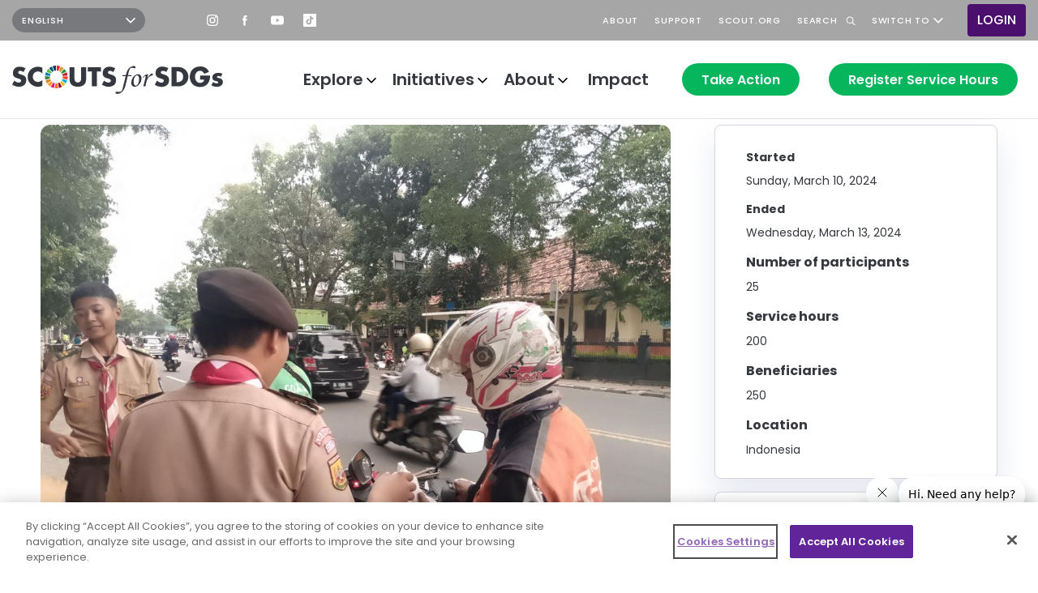

--- FILE ---
content_type: text/html; charset=UTF-8
request_url: https://sdgs.scout.org/project/paksi-berbagi
body_size: 11350
content:
<!DOCTYPE html>
  <html lang="en" dir="ltr" prefix="og: https://ogp.me/ns#">
  <head class="notranslate">
    <meta charset="utf-8" />
<link rel="canonical" href="https://sdgs.scout.org/project/paksi-berbagi" />
<meta property="og:title" content="Paksi Berbagi" />
<meta property="og:image" content="https://s3sdghub.s3.eu-west-1.amazonaws.com/core-cms/public/styles/og_image/public/img_20240330_162856_225.jpg?itok=fV1xQVqu" />
<meta name="Generator" content="Drupal 10 (https://www.drupal.org)" />
<meta name="MobileOptimized" content="width" />
<meta name="HandheldFriendly" content="true" />
<meta name="viewport" content="width=device-width, initial-scale=1.0" />
<link rel="icon" href="https://s3sdghub.s3.eu-west-1.amazonaws.com/core-cms/public/favicon.ico" type="image/vnd.microsoft.icon" />
<link rel="alternate" hreflang="zxx" href="https://sdgs.scout.org/project/paksi-berbagi" />
<script>window.a2a_config=window.a2a_config||{};a2a_config.callbacks=[];a2a_config.overlays=[];a2a_config.templates={};</script>

    <title>Paksi Berbagi | World Scouting</title>
    <link rel="stylesheet" media="all" href="/core/assets/vendor/normalize-css/normalize.css?t5ojl1" />
<link rel="stylesheet" media="all" href="/core/assets/vendor/jquery.ui/themes/base/core.css?t5ojl1" />
<link rel="stylesheet" media="all" href="/core/assets/vendor/jquery.ui/themes/base/controlgroup.css?t5ojl1" />
<link rel="stylesheet" media="all" href="/core/assets/vendor/jquery.ui/themes/base/checkboxradio.css?t5ojl1" />
<link rel="stylesheet" media="all" href="/core/assets/vendor/jquery.ui/themes/base/resizable.css?t5ojl1" />
<link rel="stylesheet" media="all" href="/core/assets/vendor/jquery.ui/themes/base/button.css?t5ojl1" />
<link rel="stylesheet" media="all" href="/core/assets/vendor/jquery.ui/themes/base/dialog.css?t5ojl1" />
<link rel="stylesheet" media="all" href="/core/misc/components/progress.module.css?t5ojl1" />
<link rel="stylesheet" media="all" href="/core/misc/components/ajax-progress.module.css?t5ojl1" />
<link rel="stylesheet" media="all" href="/core/modules/system/css/components/align.module.css?t5ojl1" />
<link rel="stylesheet" media="all" href="/core/modules/system/css/components/fieldgroup.module.css?t5ojl1" />
<link rel="stylesheet" media="all" href="/core/modules/system/css/components/container-inline.module.css?t5ojl1" />
<link rel="stylesheet" media="all" href="/core/modules/system/css/components/clearfix.module.css?t5ojl1" />
<link rel="stylesheet" media="all" href="/core/modules/system/css/components/details.module.css?t5ojl1" />
<link rel="stylesheet" media="all" href="/core/modules/system/css/components/hidden.module.css?t5ojl1" />
<link rel="stylesheet" media="all" href="/core/modules/system/css/components/item-list.module.css?t5ojl1" />
<link rel="stylesheet" media="all" href="/core/modules/system/css/components/js.module.css?t5ojl1" />
<link rel="stylesheet" media="all" href="/core/modules/system/css/components/nowrap.module.css?t5ojl1" />
<link rel="stylesheet" media="all" href="/core/modules/system/css/components/position-container.module.css?t5ojl1" />
<link rel="stylesheet" media="all" href="/core/modules/system/css/components/reset-appearance.module.css?t5ojl1" />
<link rel="stylesheet" media="all" href="/core/modules/system/css/components/resize.module.css?t5ojl1" />
<link rel="stylesheet" media="all" href="/core/modules/system/css/components/system-status-counter.css?t5ojl1" />
<link rel="stylesheet" media="all" href="/core/modules/system/css/components/system-status-report-counters.css?t5ojl1" />
<link rel="stylesheet" media="all" href="/core/modules/system/css/components/system-status-report-general-info.css?t5ojl1" />
<link rel="stylesheet" media="all" href="/core/modules/system/css/components/tablesort.module.css?t5ojl1" />
<link rel="stylesheet" media="all" href="/core/modules/ckeditor5/css/ckeditor5.dialog.fix.css?t5ojl1" />
<link rel="stylesheet" media="all" href="/modules/contrib/quickedit/css/quickedit.module.css?t5ojl1" />
<link rel="stylesheet" media="all" href="/core/assets/vendor/jquery.ui/themes/base/theme.css?t5ojl1" />
<link rel="stylesheet" media="all" href="/modules/contrib/colorbox/styles/default/colorbox_style.css?t5ojl1" />
<link rel="stylesheet" media="all" href="/modules/contrib/extlink/css/extlink.css?t5ojl1" />
<link rel="stylesheet" media="all" href="/modules/contrib/quickedit/css/quickedit.theme.css?t5ojl1" />
<link rel="stylesheet" media="all" href="/modules/contrib/quickedit/css/quickedit.icons.theme.css?t5ojl1" />
<link rel="stylesheet" media="all" href="/themes/contrib/seven/css/components/quickedit.css?t5ojl1" />
<link rel="stylesheet" media="all" href="/modules/contrib/simpler_quickedit/css/simpler_quickedit.css?t5ojl1" />
<link rel="stylesheet" media="all" href="/themes/sdg/dist/vendor/css/slick.css?t5ojl1" />
<link rel="stylesheet" media="all" href="/themes/sdg/dist/vendor/css/select2.min.css?t5ojl1" />
<link rel="stylesheet" media="all" href="/themes/sdg/dist/css/sdg.css?t5ojl1" />

    <!-- Google Tag Manager -->
    <script>(function(w,d,s,l,i){w[l]=w[l]||[];w[l].push({'gtm.start':
    new Date().getTime(),event:'gtm.js'});var f=d.getElementsByTagName(s)[0],
    j=d.createElement(s),dl=l!='dataLayer'?'&l='+l:'';j.async=true;j.src=
    'https://www.googletagmanager.com/gtm.js?id='+i+dl;f.parentNode.insertBefore(j,f);
    })(window,document,'script','dataLayer','GTM-KFQWJJ3');</script>
    <!-- End Google Tag Manager -->
    <script type="application/json" data-drupal-selector="drupal-settings-json">{"path":{"baseUrl":"\/","pathPrefix":"","currentPath":"node\/205817","currentPathIsAdmin":false,"isFront":false,"currentLanguage":"en"},"pluralDelimiter":"\u0003","suppressDeprecationErrors":true,"ajaxPageState":{"libraries":"[base64]","theme":"sdg","theme_token":null},"ajaxTrustedUrl":[],"core_cms_project":{"moderator":false},"feature_toggle":{"enabled":["revamped_take_action"]},"data":{"extlink":{"extTarget":true,"extTargetAppendNewWindowLabel":"(opens in a new window)","extTargetNoOverride":true,"extNofollow":true,"extTitleNoOverride":false,"extNoreferrer":true,"extFollowNoOverride":true,"extClass":"0","extLabel":"(link is external)","extImgClass":false,"extSubdomains":true,"extExclude":"","extInclude":"","extCssExclude":"","extCssInclude":"","extCssExplicit":"","extAlert":false,"extAlertText":"This link will take you to an external web site. We are not responsible for their content.","extHideIcons":false,"mailtoClass":"0","telClass":"","mailtoLabel":"(link sends email)","telLabel":"(link is a phone number)","extUseFontAwesome":false,"extIconPlacement":"append","extPreventOrphan":false,"extFaLinkClasses":"fa fa-external-link","extFaMailtoClasses":"fa fa-envelope-o","extAdditionalLinkClasses":"","extAdditionalMailtoClasses":"","extAdditionalTelClasses":"","extFaTelClasses":"fa fa-phone","whitelistedDomains":[],"extExcludeNoreferrer":""}},"take_action":{"challenge":"\/challenges","activity":"\/explore\/activity-types"},"pdbVue":{"developmentMode":false},"field_group":{"html_element":{"mode":"default","context":"view","settings":{"classes":"group-right__group","show_empty_fields":false,"id":"","element":"div","show_label":false,"label_element":"h3","label_element_classes":"","attributes":"","effect":"none","speed":"fast"}}},"colorbox":{"opacity":"0.85","current":"{current} of {total}","previous":"\u00ab Prev","next":"Next \u00bb","close":"Close","maxWidth":"98%","maxHeight":"98%","fixed":true,"mobiledetect":true,"mobiledevicewidth":"480px"},"gtranslate":{"switcher_horizontal_position":"left","switcher_vertical_position":"bottom","horizontal_position":"inline","vertical_position":"inline","float_switcher_open_direction":"top","switcher_open_direction":"bottom","default_language":"en","native_language_names":1,"detect_browser_language":0,"add_new_line":1,"select_language_label":"Select Language","flag_size":32,"flag_style":"2d","globe_size":60,"alt_flags":[],"wrapper_selector":".gtranslate_wrapper","url_structure":"none","custom_domains":null,"languages":["en","ar","bg","zh-CN","zh-TW","hr","cs","da","nl","fi","fr","de","el","hi","it","ja","ko","no","pl","pt","ro","ru","es","sv","ca","tl","iw","id","lv","lt","sr","sk","sl","uk","vi","sq","et","gl","hu","mt","th","tr","fa","af","ms","sw","ga","cy","be","is","mk","yi","hy","az","eu","ka","ht","ur","bn","bs","ceb","eo","gu","ha","hmn","ig","jw","kn","km","lo","la","mi","mr","mn","ne","pa","so","ta","te","yo","zu","my","ny","kk","mg","ml","si","st","su","tg","uz","am","co","haw","ku","ky","lb","ps","sm","gd","sn","sd","fy","xh"],"custom_css":""},"vue":{"debug":"FALSE","endpoint_url":"https:\/\/sdgs.scout.org\/\/api\/v1.0\/","endpoint_url_additional":"https:\/\/sdgs.scout.org\/"},"core_cms":[],"disable_kc":0,"baseUrl":"https:\/\/sdgs.scout.org\/","user":{"uid":0,"permissionsHash":"dc90f47c68114894d6cccde1719dc0a0dec5bc9a5f0478f237b93f314381840b"}}</script>
<script src="/core/misc/drupalSettingsLoader.js?v=10.5.6"></script>
<script src="/modules/contrib/gtranslate/js/drupal.js?t5ojl1"></script>

    <!-- OneTrust Cookies Consent Notice start for sdgs.scout.org -->
    <script src="https://cdn-apac.onetrust.com/scripttemplates/otSDKStub.js"  type="text/javascript" charset="UTF-8" data-domain-script="f855e17e-ca49-47c1-90df-2172e909c5d9-test" ></script>
    <script type="text/javascript">
      function OptanonWrapper() { }
    </script>
    <!-- OneTrust Cookies Consent Notice end for sdgs.scout.org -->
  </head>

  
        
      <body class="page-project-paksi-berbagi section-project page-node-project page-node-205817 route-entitynodecanonical role--anonymous lang-en">
    <!-- Google Tag Manager (noscript) -->
    <noscript><iframe src="https://www.googletagmanager.com/ns.html?id=GTM-KFQWJJ3"
    height="0" width="0" style="display:none;visibility:hidden"></iframe></noscript>
    <!-- End Google Tag Manager (noscript) -->

          <div id="skip">
        <a href="#main-content" class="visually-hidden focusable skip-link">
          Skip to main content
        </a>
      </div>
    
          
    
            <div class="dialog-off-canvas-main-canvas" data-off-canvas-main-canvas>
    


<div role="document" class="page">
      <header class="header header--sticky notranslate" id="header">
                <div class="header-top">
    <div class="container-fluid">
      <div class="header-top__row row align-items-center justify-content-end justify-content-lg-start">
        
<div class="header-top__gtranslate block block-gtranslate block-gtranslate-block" id="block-gtranslate-block">
  
    
      
<div class="gtranslate_wrapper"></div>
  </div>
<nav role="navigation" aria-labelledby="block-header-top-social-links-menu" class="header-top__social-links" id="block-header-top-social-links">
            
  <h2 class="visually-hidden" id="block-header-top-social-links-menu">Header social links</h2>
  

        

        <ul  class="menu-header-social-links">
                                                    <li class="menu-header-social-links__item">
          <a href="https://instagram.com/worldscouting" class="instagram menu-header-social-links__link">Instagram</a>

                  </li>
                                                    <li class="menu-header-social-links__item">
          <a href="https://facebook.com/wosm.omms" class="facebook menu-header-social-links__link">Facebook</a>

                  </li>
                                                    <li class="menu-header-social-links__item">
          <a href="https://youtube.com/worldscouting" class="youtube menu-header-social-links__link">YouTube</a>

                  </li>
                                                    <li class="menu-header-social-links__item">
          <a href="https://www.tiktok.com/@worldscouting?lang=en" class="tiktok menu-header-social-links__link">TikTok</a>

                  </li>
          </ul>
  


  </nav>
<nav role="navigation" aria-labelledby="block-header-top-menu-menu" class="header-top__menu" id="block-header-top-menu">
            
  <h2 class="visually-hidden" id="block-header-top-menu-menu">Header top</h2>
  

        
          
  
      <ul  class="menu-header-top menu-header-top--level-1 js-disclosure-nav">
      
                                                                
                
                  <li class="menu-header-top__item menu-header-top__item--link menu-header-top__item--level-1">
                                    <a href="/about" class="menu-header-top__link menu-header-top__link--link menu-header-top__link--level-1" data-drupal-link-system-path="node/171078"><span class="menu-header-top__title">About</span></a>

            
                          <span class="menu-header-top__indicator" aria-hidden="true"></span>
                      </li>
                                                                                
                
                  <li class="menu-header-top__item menu-header-top__item--link menu-header-top__item--level-1">
                                    <a href="https://support.scout.org" class="menu-header-top__link menu-header-top__link--link menu-header-top__link--level-1"><span class="menu-header-top__title">Support</span></a>

            
                          <span class="menu-header-top__indicator" aria-hidden="true"></span>
                      </li>
                                                                                
                
                  <li class="menu-header-top__item menu-header-top__item--link menu-header-top__item--level-1">
                                    <a href="https://scout.org" class="menu-header-top__link menu-header-top__link--link menu-header-top__link--level-1"><span class="menu-header-top__title">scout.org</span></a>

            
                          <span class="menu-header-top__indicator" aria-hidden="true"></span>
                      </li>
                                                                                
                
                  <li class="menu-header-top__item menu-header-top__item--link menu-header-top__item--level-1">
                                    <a href="/explore" class="search menu-header-top__link menu-header-top__link--link menu-header-top__link--level-1" data-drupal-link-system-path="explore"><span class="menu-header-top__title">Search</span></a>

            
                          <span class="menu-header-top__indicator" aria-hidden="true"></span>
                      </li>
                                                                                
                
                  <li class="menu-header-top__item menu-header-top__item--button menu-header-top__item--level-1 menu-header-top__item--last menu-header-top__item--has-children">
            <button class="menu-header-top__link menu-header-top__link--button menu-header-top__link--level-1 menu-header-top__link--has-children" aria-controls="switch-to-submenu-5" type="button">Switch to</button>

                            
  
      <ul  class="menu-header-top menu-header-top--level-2" id="switch-to-submenu-5">
      
                                                                
                
                  <li class="menu-header-top__item menu-header-top__item--link menu-header-top__item--level-2">
                                    <a href="/youth" class="menu-header-top__link menu-header-top__link--link menu-header-top__link--level-2" data-drupal-link-system-path="node/171404"><span class="menu-header-top__title">Youth</span></a>

            
                      </li>
                                                                                
                
                  <li class="menu-header-top__item menu-header-top__item--link menu-header-top__item--level-2">
                                    <a href="/leader" class="menu-header-top__link menu-header-top__link--link menu-header-top__link--level-2" data-drupal-link-system-path="node/176160"><span class="menu-header-top__title">Leader</span></a>

            
                      </li>
                                                                                
                
                  <li class="menu-header-top__item menu-header-top__item--link menu-header-top__item--level-2 menu-header-top__item--last">
                                    <a href="/nso" class="menu-header-top__link menu-header-top__link--link menu-header-top__link--level-2" data-drupal-link-system-path="node/176159"><span class="menu-header-top__title">NSO or Partner</span></a>

            
                      </li>
                          </ul>
  

                          <span class="menu-header-top__indicator" aria-hidden="true"></span>
                      </li>
                  </ul>
  


  </nav>
<nav role="navigation" aria-labelledby="block-system-menu-block-account-menu" class="header-top__account block block-system block-menu block-menu-account navigation" id="block-system-menu-block-account">
            
  <h2 class="visually-hidden" id="block-system-menu-block-account-menu">User account menu</h2>
  

        


  
                  <ul class="menu-account" id="header-top-menu-account" role="menu">
                    <li class="menu-account__item">
        <a href="/user/login" data-drupal-link-system-path="user/login">Login</a>

                              </li>
        </ul>
  



  </nav>
      </div>
    </div>
  </div>

      
                <div class="header-bottom">
    <div class="container-fluid">
      <div class="header-bottom__row row align-items-center">
        
<div class="header-bottom__logo block block-system block-system-branding-block" id="block-system-branding-block">
  
    
        <a href="/" rel="home">
      <img src="/themes/sdg/logo.svg" alt="Home" fetchpriority="high" />
    </a>
      
</div>


<nav role="navigation" aria-labelledby="block-system-menu-block-main-menu" class="header-bottom__menu block-menu-main" id="block-system-menu-block-main">
            
  <h2 class="visually-hidden" id="block-system-menu-block-main-menu">Main navigation</h2>
  

        <div class="content">
      
          
  
      <ul  class="menu-main menu-main--level-1 js-disclosure-nav">
      
                                                                
                
                  <li class="menu-main__item menu-main__item--button menu-main__item--level-1 menu-main__item--has-children">
            <button class="menu-main__link menu-main__link--button menu-main__link--level-1 menu-main__link--has-children" aria-controls="explore-submenu-1" type="button">Explore</button>

                            
  
      <ul  class="menu-main menu-main--level-2" id="explore-submenu-1">
      
                                                                
                
                  <li class="menu-main__item menu-main__item--link menu-main__item--level-2">
            <a href="/goals" class="menu-main__link menu-main__link--link menu-main__link--level-2" data-drupal-link-system-path="node/2">Goals</a>

            
                      </li>
                                                                                
                
                  <li class="menu-main__item menu-main__item--link menu-main__item--level-2">
            <a href="https://sdgs.scout.org/projects" class="menu-main__link menu-main__link--link menu-main__link--level-2">Projects</a>

            
                      </li>
                                                                                
                
                  <li class="menu-main__item menu-main__item--link menu-main__item--level-2">
            <a href="/posts" class="menu-main__link menu-main__link--link menu-main__link--level-2" data-drupal-link-system-path="explore/posts">Posts</a>

            
                      </li>
                                                                                
                
                  <li class="menu-main__item menu-main__item--link menu-main__item--level-2 menu-main__item--last">
            <a href="https://sdgs.scout.org/explore/activity-types" class="menu-main__link menu-main__link--link menu-main__link--level-2">Activities</a>

            
                      </li>
                          </ul>
  

                          <span class="menu-main__indicator" aria-hidden="true"></span>
                      </li>
                                                                        
                
                  <li class="menu-main__item menu-main__item--button menu-main__item--level-1 menu-main__item--has-children">
            <button class="menu-main__link menu-main__link--button menu-main__link--level-1 menu-main__link--has-children" aria-controls="initiatives-submenu-2" type="button">Initiatives</button>

                            
  
      <ul  class="menu-main menu-main--level-2" id="initiatives-submenu-2">
      
                                                                
                
                  <li class="menu-main__item menu-main__item--link menu-main__item--level-2">
            <a href="/initiatives/environment-and-sustainability" class="menu-main__link menu-main__link--link menu-main__link--level-2">Earth Tribe</a>

            
                      </li>
                                                                                
                
                  <li class="menu-main__item menu-main__item--link menu-main__item--level-2">
            <a href="/initiatives/messengers-peace" class="menu-main__link menu-main__link--link menu-main__link--level-2" data-drupal-link-system-path="taxonomy/term/38">Messengers of Peace</a>

            
                      </li>
                                                                                
                
                  <li class="menu-main__item menu-main__item--link menu-main__item--level-2">
            <a href="https://sdgs.scout.org/initiatives/skills-life" class="menu-main__link menu-main__link--link menu-main__link--level-2">LifeLeaders</a>

            
                      </li>
                                                                                
                
                  <li class="menu-main__item menu-main__item--link menu-main__item--level-2 menu-main__item--last">
            <a href="https://sdgs.scout.org/initiatives/health-allies" class="menu-main__link menu-main__link--link menu-main__link--level-2">HealthAllies</a>

            
                      </li>
                          </ul>
  

                          <span class="menu-main__indicator" aria-hidden="true"></span>
                      </li>
                                                                        
                
                  <li class="menu-main__item menu-main__item--button menu-main__item--level-1 menu-main__item--has-children">
            <button class="menu-main__link menu-main__link--button menu-main__link--level-1 menu-main__link--has-children" aria-controls="about-submenu-3" type="button">About</button>

                            
  
      <ul  class="menu-main menu-main--level-2" id="about-submenu-3">
      
                                                                
                
                  <li class="menu-main__item menu-main__item--link menu-main__item--level-2">
            <a href="https://sdgs.scout.org/awards" class="menu-main__link menu-main__link--link menu-main__link--level-2">Awards</a>

            
                      </li>
                                                                                
                
                  <li class="menu-main__item menu-main__item--link menu-main__item--level-2 menu-main__item--last">
            <a href="/about" class="menu-main__link menu-main__link--link menu-main__link--level-2" data-drupal-link-system-path="node/171078">Scouts for SDGs</a>

            
                      </li>
                          </ul>
  

                          <span class="menu-main__indicator" aria-hidden="true"></span>
                      </li>
                                                                        
                
                  <li class="menu-main__item menu-main__item--link menu-main__item--level-1">
            <a href="/impact" class="menu-main__link menu-main__link--link menu-main__link--level-1" data-drupal-link-system-path="node/171407">Impact</a>

            
                          <span class="menu-main__indicator" aria-hidden="true"></span>
                      </li>
                                                                                
                
                  <li class="menu-main__item menu-main__item--link menu-main__item--level-1">
            <a href="" class="user-action vue-submit-form-btn menu-main__link menu-main__link--link menu-main__link--level-1">Take Action</a>

            
                          <span class="menu-main__indicator" aria-hidden="true"></span>
                      </li>
                                                                                
                
                  <li class="menu-main__item menu-main__item--link menu-main__item--level-1 menu-main__item--last">
            <a href="" data-form="register_working_hours" class="user-action vue-submit-form-btn menu-main__link menu-main__link--link menu-main__link--level-1">Register Service Hours</a>

            
                          <span class="menu-main__indicator" aria-hidden="true"></span>
                      </li>
                          </ul>
  



            
          
  
      <ul  class="menu-header-top menu-header-top--level-1 js-disclosure-nav">
      
                                                                
                
                  <li class="menu-header-top__item menu-header-top__item--link menu-header-top__item--level-1">
                                    <a href="/about" class="menu-header-top__link menu-header-top__link--link menu-header-top__link--level-1" data-drupal-link-system-path="node/171078"><span class="menu-header-top__title">About</span></a>

            
                          <span class="menu-header-top__indicator" aria-hidden="true"></span>
                      </li>
                                                                                
                
                  <li class="menu-header-top__item menu-header-top__item--link menu-header-top__item--level-1">
                                    <a href="https://support.scout.org" class="menu-header-top__link menu-header-top__link--link menu-header-top__link--level-1"><span class="menu-header-top__title">Support</span></a>

            
                          <span class="menu-header-top__indicator" aria-hidden="true"></span>
                      </li>
                                                                                
                
                  <li class="menu-header-top__item menu-header-top__item--link menu-header-top__item--level-1">
                                    <a href="https://scout.org" class="menu-header-top__link menu-header-top__link--link menu-header-top__link--level-1"><span class="menu-header-top__title">scout.org</span></a>

            
                          <span class="menu-header-top__indicator" aria-hidden="true"></span>
                      </li>
                                                                                
                
                  <li class="menu-header-top__item menu-header-top__item--link menu-header-top__item--level-1">
                                    <a href="/explore" class="search menu-header-top__link menu-header-top__link--link menu-header-top__link--level-1" data-drupal-link-system-path="explore"><span class="menu-header-top__title">Search</span></a>

            
                          <span class="menu-header-top__indicator" aria-hidden="true"></span>
                      </li>
                                                                                
                
                  <li class="menu-header-top__item menu-header-top__item--button menu-header-top__item--level-1 menu-header-top__item--last menu-header-top__item--has-children">
            <button class="menu-header-top__link menu-header-top__link--button menu-header-top__link--level-1 menu-header-top__link--has-children" aria-controls="switch-to-submenu-5" type="button">Switch to</button>

                            
  
      <ul  class="menu-header-top menu-header-top--level-2" id="switch-to-submenu-5">
      
                                                                
                
                  <li class="menu-header-top__item menu-header-top__item--link menu-header-top__item--level-2">
                                    <a href="/youth" class="menu-header-top__link menu-header-top__link--link menu-header-top__link--level-2" data-drupal-link-system-path="node/171404"><span class="menu-header-top__title">Youth</span></a>

            
                      </li>
                                                                                
                
                  <li class="menu-header-top__item menu-header-top__item--link menu-header-top__item--level-2">
                                    <a href="/leader" class="menu-header-top__link menu-header-top__link--link menu-header-top__link--level-2" data-drupal-link-system-path="node/176160"><span class="menu-header-top__title">Leader</span></a>

            
                      </li>
                                                                                
                
                  <li class="menu-header-top__item menu-header-top__item--link menu-header-top__item--level-2 menu-header-top__item--last">
                                    <a href="/nso" class="menu-header-top__link menu-header-top__link--link menu-header-top__link--level-2" data-drupal-link-system-path="node/176159"><span class="menu-header-top__title">NSO or Partner</span></a>

            
                      </li>
                          </ul>
  

                          <span class="menu-header-top__indicator" aria-hidden="true"></span>
                      </li>
                  </ul>
  



            
<div class="gtranslate_wrapper"></div>
    </div>
  </nav>


        <div class="header-bottom__toggle d-lg-none">
          <button class="menu-main-toggle" id="menu-main-toggle">
            <span class="menu-main-toggle__icon" aria-hidden="true"></span>
            <span class="visually-hidden">Toggle navigation</span>
          </button>
        </div>
      </div>
    </div>
  </div>

          </header>
  
  <a id="main-content" tabindex="-1"></a>
  <main role="main" class="outer-wrapper">
    
    
    <section  class="page-content-wrapper" id="content">
        
<div id="block-system-main-block" class="block block-system block-system-main-block">
  
    
      <div class="node-project-full ds-2col-stacked clearfix">
  

  <div class="node-project-full__container container">
    
          <div class="row">
                  <div class="group-left col-md-8">
            




            <div class="simpler_quickedit_edit simpler_quickedit field field--name-field-cover field--type-image field--label-hidden __cover field__item">  <img loading="lazy" src="https://s3sdghub.s3.eu-west-1.amazonaws.com/core-cms/public/styles/media_image_large/public/img_20240330_162856_225.jpg?itok=eIYZ1Jtl" width="1067" height="800" />


</div>
      




            <div class="field field--name-user field--type-ds field--label-hidden __user field__item">


<div class="user-author clearfix">
  

  <div class="user-author__picture">
          
    <img loading="lazy" src="https://s3sdghub.s3.eu-west-1.amazonaws.com/core-cms/public/styles/100x100/public/avatars/96008b26-2045-4d9c-9255-1a6bb3533fed/96008b26-2045-4d9c-9255-1a6bb3533fed_0_0.jpg?itok=mlfLLl3M" width="200" height="200" alt="Profile picture for user hafiztt" />




      </div>


      <div class="user-author__name">
      
  <a href="/user/3025365" hreflang="en">Hafizt Aditiya Pratama</a>

    </div>
  
      <div class="user-author__country">
      
  Indonesia

    </div>
  </div>

</div>
      




            <div class="field field--name-node-title field--type-ds field--label-hidden __node-title field__item"><h2>
  Paksi Berbagi
</h2>
</div>
      




            <div class="simpler_quickedit_edit simpler_quickedit field field--name-field-description-motivation field--type-text-long field--label-hidden __description-motivation field__item">Kegiatan ini bisa terlaksana karena keinginan kami semua yang sering melihat masyarakat kurang mampu jarang mempunyai menu buka puasa jadi kami berinisiatif untuk mengadakan kegiatan seperti ini juga agar orang orang yang melihat bisa termotivasi untuk melakukan kegiatan serupa</div>
      




            <div class="simpler_quickedit_edit simpler_quickedit field field--name-field-description-execution field--type-text-long field--label-hidden __description-execution field__item">Kami melakukannya disekitaran Kecamatan Cicendo tepatnya dilingkungan SMKN 12 Bandung, Kami melakukan prepare 2 hari sebelumnya dan pada hari nya kami melakukannya dengan ikhlas dan mengharap orang orang yang menerima bantuan tersebut senang dan merasa terbantu</div>
      




            <div class="simpler_quickedit_edit simpler_quickedit field field--name-field-description-learnings field--type-text-long field--label-hidden __description-learnings field__item">Kami jadi lebih banyak bersyukur karena masih diberi kecukupan dalam masalah makanan ataupun ekonomi dan juga kami jadi belajar lebih ikhlas dalam melakukan apaun</div>
      




  <div class="simpler_quickedit_edit simpler_quickedit field field--name-field-gallery-pictures field--type-image field--label-above __gallery-pictures">
    <div class="field__label">Gallery</div>
        <div class="field__items">
                    <div class="field__item">
<a href="https://s3sdghub.s3.eu-west-1.amazonaws.com/core-cms/public/styles/max_1920/public/img_20240330_160211_332.jpg?itok=wvneeLRM" aria-label="{&quot;alt&quot;:&quot;&quot;}" role="button"  title="" data-colorbox-gallery="gallery-project-205817-TNwrB_sX22Q" class="colorbox" aria-controls="colorbox-cT49BlrJT7E" data-cbox-img-attrs="{&quot;alt&quot;:&quot;&quot;}"><img id="colorbox-cT49BlrJT7E" src="https://s3sdghub.s3.eu-west-1.amazonaws.com/core-cms/public/styles/100x100/public/img_20240330_160211_332.jpg?itok=U-5RUTtr" width="200" height="200" loading="lazy" />

</a>
</div>
              <div class="field__item">
<a href="https://s3sdghub.s3.eu-west-1.amazonaws.com/core-cms/public/styles/max_1920/public/img_20240330_160423_357.jpg?itok=cNNjiV05" aria-label="{&quot;alt&quot;:&quot;&quot;}" role="button"  title="" data-colorbox-gallery="gallery-project-205817-TNwrB_sX22Q" class="colorbox" aria-controls="colorbox-a176GvF0tl4" data-cbox-img-attrs="{&quot;alt&quot;:&quot;&quot;}"><img id="colorbox-a176GvF0tl4" src="https://s3sdghub.s3.eu-west-1.amazonaws.com/core-cms/public/styles/100x100/public/img_20240330_160423_357.jpg?itok=RxsFDfS8" width="200" height="200" loading="lazy" />

</a>
</div>
              <div class="field__item">
<a href="https://s3sdghub.s3.eu-west-1.amazonaws.com/core-cms/public/styles/max_1920/public/img_20240330_160751_013.jpg?itok=xJ-CZMZh" aria-label="{&quot;alt&quot;:&quot;&quot;}" role="button"  title="" data-colorbox-gallery="gallery-project-205817-TNwrB_sX22Q" class="colorbox" aria-controls="colorbox-f5d-lMh-W9g" data-cbox-img-attrs="{&quot;alt&quot;:&quot;&quot;}"><img id="colorbox-f5d-lMh-W9g" src="https://s3sdghub.s3.eu-west-1.amazonaws.com/core-cms/public/styles/100x100/public/img_20240330_160751_013.jpg?itok=YPd2Jk12" width="200" height="200" loading="lazy" />

</a>
</div>
              <div class="field__item">
<a href="https://s3sdghub.s3.eu-west-1.amazonaws.com/core-cms/public/styles/max_1920/public/img_20240330_162911_485.jpg?itok=eBeAwoGq" aria-label="{&quot;alt&quot;:&quot;&quot;}" role="button"  title="" data-colorbox-gallery="gallery-project-205817-TNwrB_sX22Q" class="colorbox" aria-controls="colorbox-HP5FUDgUyVk" data-cbox-img-attrs="{&quot;alt&quot;:&quot;&quot;}"><img id="colorbox-HP5FUDgUyVk" src="https://s3sdghub.s3.eu-west-1.amazonaws.com/core-cms/public/styles/100x100/public/img_20240330_162911_485.jpg?itok=QxyiJwvr" width="200" height="200" loading="lazy" />

</a>
</div>
              <div class="field__item">
<a href="https://s3sdghub.s3.eu-west-1.amazonaws.com/core-cms/public/styles/max_1920/public/img_20240330_164210_998.jpg?itok=tYpUUg8t" aria-label="{&quot;alt&quot;:&quot;&quot;}" role="button"  title="" data-colorbox-gallery="gallery-project-205817-TNwrB_sX22Q" class="colorbox" aria-controls="colorbox-9THhD9tHZfM" data-cbox-img-attrs="{&quot;alt&quot;:&quot;&quot;}"><img id="colorbox-9THhD9tHZfM" src="https://s3sdghub.s3.eu-west-1.amazonaws.com/core-cms/public/styles/100x100/public/img_20240330_164210_998.jpg?itok=PJyQHT4W" width="200" height="200" loading="lazy" />

</a>
</div>
              <div class="field__item">
<a href="https://s3sdghub.s3.eu-west-1.amazonaws.com/core-cms/public/styles/max_1920/public/img-20240331-wa0031.jpg?itok=iR-LvJ3P" aria-label="{&quot;alt&quot;:&quot;&quot;}" role="button"  title="" data-colorbox-gallery="gallery-project-205817-TNwrB_sX22Q" class="colorbox" aria-controls="colorbox-kPprta_Gi9E" data-cbox-img-attrs="{&quot;alt&quot;:&quot;&quot;}"><img id="colorbox-kPprta_Gi9E" src="https://s3sdghub.s3.eu-west-1.amazonaws.com/core-cms/public/styles/100x100/public/img-20240331-wa0031.jpg?itok=ZpZM0x1o" width="200" height="200" loading="lazy" />

</a>
</div>
              <div class="field__item">
<a href="https://s3sdghub.s3.eu-west-1.amazonaws.com/core-cms/public/styles/max_1920/public/img-20240331-wa0044_0.jpg?itok=KvYzNbTW" aria-label="{&quot;alt&quot;:&quot;&quot;}" role="button"  title="" data-colorbox-gallery="gallery-project-205817-TNwrB_sX22Q" class="colorbox" aria-controls="colorbox-43Yhbh2ay3M" data-cbox-img-attrs="{&quot;alt&quot;:&quot;&quot;}"><img id="colorbox-43Yhbh2ay3M" src="https://s3sdghub.s3.eu-west-1.amazonaws.com/core-cms/public/styles/100x100/public/img-20240331-wa0044_0.jpg?itok=dSkeJzlp" width="200" height="200" loading="lazy" />

</a>
</div>
              <div class="field__item">
<a href="https://s3sdghub.s3.eu-west-1.amazonaws.com/core-cms/public/styles/max_1920/public/img_20240330_163853_695.jpg?itok=0bMA4YQZ" aria-label="{&quot;alt&quot;:&quot;&quot;}" role="button"  title="" data-colorbox-gallery="gallery-project-205817-TNwrB_sX22Q" class="colorbox" aria-controls="colorbox-tFEtQX6CSrY" data-cbox-img-attrs="{&quot;alt&quot;:&quot;&quot;}"><img id="colorbox-tFEtQX6CSrY" src="https://s3sdghub.s3.eu-west-1.amazonaws.com/core-cms/public/styles/100x100/public/img_20240330_163853_695.jpg?itok=WO5yMtVK" width="200" height="200" loading="lazy" />

</a>
</div>
                </div>
      </div>

          </div>
        
                  <div class="group-right col-md-4">
            
<div  class="group-right__group">
    




            <div class="simpler_quickedit_edit simpler_quickedit field field--name-field-period-date-range field--type-daterange field--label-hidden __period-date-range field__item">Started<time datetime="2024-03-10T12:00:00Z">Sunday, March 10, 2024</time>
  Ended<time datetime="2024-03-13T12:00:00Z">Wednesday, March 13, 2024</time>
</div>
      




  <div class="simpler_quickedit_edit simpler_quickedit field field--name-field-participants-number field--type-integer field--label-above __participants-number">
    <div class="field__label">Number of participants</div>
                  <div class="field__item">25</div>
              </div>





  <div class="simpler_quickedit_edit simpler_quickedit field field--name-field-service-hours field--type-integer field--label-above __service-hours">
    <div class="field__label">Service hours</div>
                  <div class="field__item">200</div>
              </div>





  <div class="simpler_quickedit_edit simpler_quickedit field field--name-field-beneficiaries field--type-integer field--label-above __beneficiaries">
    <div class="field__label">Beneficiaries</div>
                  <div class="field__item">250</div>
              </div>





  <div class="simpler_quickedit_edit simpler_quickedit field field--name-field-term-country field--type-entity-reference field--label-above __term-country">
    <div class="field__label">Location</div>
                  <div class="field__item">Indonesia</div>
              </div>

  </div>
<div  class="group-right__group">
    




  <div class="simpler_quickedit_edit simpler_quickedit field field--name-field-term-topics field--type-entity-reference field--label-above __term-topics">
    <div class="field__label">Topics</div>
        <div class="field__items">
                    <div class="field__item">Civic engagement</div>
              <div class="field__item">Communications and Scouting Profile</div>
                </div>
      </div>





  <div class="simpler_quickedit_edit simpler_quickedit field field--name-field-term-sdgs field--type-entity-reference field--label-above __term-sdgs">
    <div class="field__label">SDGS</div>
        <div class="field__items">
                    <div class="field__item">


<div class="term-sdg-teaser clearfix">
  

  <div class="term-sdg-teaser__background" style="background-color: #19486a;">
    <img class="term-sdg-teaser__image" src="https://s3sdghub.s3.eu-west-1.amazonaws.com/core-cms/public/images/icons/sdg/sdg-17.svg" alt="Partnerships for the Goals" />

    
    <a href="/partnerships_for_the_goals" class="term-sdg-teaser__link" hreflang="en">Read more</a>


  </div>
</div>

</div>
              <div class="field__item">


<div class="term-sdg-teaser clearfix">
  

  <div class="term-sdg-teaser__background" style="background-color: #fd9b24;">
    <img class="term-sdg-teaser__image" src="https://s3sdghub.s3.eu-west-1.amazonaws.com/core-cms/public/images/icons/sdg/sdg-11.svg" alt="Sustainable Cities and Communities" />

    
    <a href="/sustainable_communities" class="term-sdg-teaser__link" hreflang="en">Read more</a>


  </div>
</div>

</div>
                </div>
      </div>

  </div>
<div  class="group-right__addtoany">
  <h3>Share via</h3>
    <span class="a2a_kit a2a_kit_size_32 addtoany_list" data-a2a-url="https://sdgs.scout.org/project/paksi-berbagi" data-a2a-title="Paksi Berbagi"><a class="a2a_button_facebook"></a><a class="a2a_button_google_gmail"></a><a class="a2a_button_twitter"></a><a class="a2a_button_print"></a><a class="a2a_button_email"></a><a class="a2a_button_pinterest"></a><a class="a2a_button_linkedin"></a><a class="a2a_button_tumblr"></a><a class="a2a_button_facebook_messenger"></a><a class="a2a_dd addtoany_share" href="https://www.addtoany.com/share#url=https%3A%2F%2Fsdgs.scout.org%2Fproject%2Fpaksi-berbagi&amp;title=Paksi%20Berbagi"><img src="/themes/sdg/images/icons/a2a-universal-button.svg" alt="Share"></a></span>

  </div>
          </div>
              </div>
    
          <div class="row">
        <div class="group-footer col-12">
          
        </div>
      </div>
      </div>
</div>


  </div>


    </section>
  </main>

      <footer class="footer notranslate" id="footer" role="contentinfo">
                <div class="footer-top">
    <div class="container">
      <div class="row">
        <div class="col-12 col-md-4 col-lg-5 col-xl-6">
          <img src="/themes/sdg/dist/images/logo-footer-white.png" class="footer-top__image" alt="Scouts Creating a Better World logo"/>
        </div>

        <div class="col-12 col-md-8 col-lg-7 col-xl-6">
          <nav role="navigation" aria-labelledby="block-system-menu-block-footer-menu" class="footer__menu" id="block-system-menu-block-footer">
            
  <h2 class="visually-hidden" id="block-system-menu-block-footer-menu">Footer</h2>
  

        

  
  
      <ul  class="menu-footer menu-footer--level-1">
      
                                                                              <li class="menu-footer__item menu-footer__item--link menu-footer__item--level-1 menu-footer__item--has-children menu-footer__item--item-1">
                      <a href="/goals" class="menu-footer__link menu-footer__link--link menu-footer__link--level-1 menu-footer__link--has-children" data-drupal-link-system-path="node/2">About</a>
          
                                                
  
      <ul  class="menu-footer--about menu-footer menu-footer--level-2">
      
                                                                              <li class="menu-footer__item menu-footer__item--link menu-footer__item--level-2">
                      <a href="/impact" class="menu-footer__link menu-footer__link--link menu-footer__link--level-2" data-drupal-link-system-path="node/171407">Scouts for SDGs</a>
          
                  </li>
                                                                              <li class="menu-footer__item menu-footer__item--link menu-footer__item--level-2">
                      <a href="/goals" class="menu-footer__link menu-footer__link--link menu-footer__link--level-2" data-drupal-link-system-path="node/2">Explore Goals</a>
          
                  </li>
                                                                              <li class="menu-footer__item menu-footer__item--link menu-footer__item--level-2">
                      <a href="/worldmap" class="menu-footer__link menu-footer__link--link menu-footer__link--level-2" data-drupal-link-system-path="map">World Map</a>
          
                  </li>
          </ul>
  
                  </li>
                                                                              <li class="menu-footer__item menu-footer__item--nolink menu-footer__item--level-1 menu-footer__item--has-children menu-footer__item--item-2">
                      <span class="menu-footer__label menu-footer__label--level-1">Social media</span>
          
                                                
  
      <ul  class="menu-footer--social-media menu-footer menu-footer--level-2">
      
                                                                              <li class="menu-footer__item menu-footer__item--link menu-footer__item--level-2">
                      <a href="https://www.instagram.com/worldscouting" class="menu-footer__link--social-media instagram menu-footer__link menu-footer__link--link menu-footer__link--level-2">Instagram</a>
          
                  </li>
                                                                              <li class="menu-footer__item menu-footer__item--link menu-footer__item--level-2">
                      <a href="https://www.facebook.com/WOSM.OMMS/" class="menu-footer__link--social-media facebook menu-footer__link menu-footer__link--link menu-footer__link--level-2">Facebook</a>
          
                  </li>
                                                                              <li class="menu-footer__item menu-footer__item--link menu-footer__item--level-2">
                      <a href="https://twitter.com" class="menu-footer__link--social-media twitter menu-footer__link menu-footer__link--link menu-footer__link--level-2">Twitter</a>
          
                  </li>
                                                                              <li class="menu-footer__item menu-footer__item--link menu-footer__item--level-2">
                      <a href="https://www.youtube.com/user/WorldScouting" class="menu-footer__link--social-media youtube menu-footer__link menu-footer__link--link menu-footer__link--level-2">YouTube</a>
          
                  </li>
                                                                              <li class="menu-footer__item menu-footer__item--link menu-footer__item--level-2">
                      <a href="https://www.linkedin.com/company/worldscouting/" class="menu-footer__link--social-media linkedin menu-footer__link menu-footer__link--link menu-footer__link--level-2">Linkedin</a>
          
                  </li>
                                                                              <li class="menu-footer__item menu-footer__item--link menu-footer__item--level-2">
                      <a href="https://www.flickr.com/photos/worldscouting" class="menu-footer__link--social-media flickr menu-footer__link menu-footer__link--link menu-footer__link--level-2">Flickr</a>
          
                  </li>
                                                                              <li class="menu-footer__item menu-footer__item--link menu-footer__item--level-2">
                      <a href="https://www.tiktok.com/@worldscouting?lang=en" class="menu-footer__link--social-media tiktok menu-footer__link menu-footer__link--link menu-footer__link--level-2" target="_blank">Tiktok</a>
          
                  </li>
          </ul>
  
                  </li>
          </ul>
  


  </nav>

        </div>
      </div>
    </div>
  </div>

      
                <div class="footer-bottom">
    <div class="container">
      <div class="row">
        <div class="col-12">
          <div class="footer-bottom__content d-lg-flex align-items-lg-center">
            <nav role="navigation" aria-labelledby="block-system-menu-block-footer-bottom-menu" class="footer__menu-bottom" id="block-system-menu-block-footer-bottom">
            
  <h2 class="visually-hidden" id="block-system-menu-block-footer-bottom-menu">Footer bottom</h2>
  

        

        <ul  class="menu-footer-bottom">
                                                    <li class="menu-footer-bottom__item">
          <a href="https://www.scout.org/terms-and-conditions" class="menu-footer-bottom__link" target="_blank">Terms and Conditions</a>

                                      </li>
                                                    <li class="menu-footer-bottom__item">
          <a href="https://www.scout.org/cookie-policy" class="menu-footer-bottom__link" target="_blank"> Cookies Policy</a>

                                      </li>
                                                    <li class="menu-footer-bottom__item">
          <a href="https://www.scout.org/privacy" class="menu-footer-bottom__link" target="_blank">Privacy</a>

                                      </li>
                                                    <li class="menu-footer-bottom__item">
          <a href="https://www.scout.org/additional-terms-user-accounts" class="menu-footer-bottom__link" target="_blank">Terms of Use</a>

                                      </li>
                                                    <li class="menu-footer-bottom__item">
          <a href="https://www.scout.org/child-protection" class="menu-footer-bottom__link" target="_blank">Child Protection</a>

                                      </li>
                                                    <li class="menu-footer-bottom__item">
          <a href="https://support.scout.org" class="menu-footer-bottom__link">Help</a>

                                      </li>
                                                    <li class="menu-footer-bottom__item">
          <a href="https://status.scout.orgb" class="menu-footer-bottom__link" target="_blank">Status</a>

                                      </li>
          </ul>
  


  </nav>


            <img src="/themes/sdg/dist/images/front/alwaleed-philanthropies-logo.svg" class="footer-bottom__image" alt="Alwaleed Philatrhropies logo"/>
            <img src="/themes/sdg/dist/images/messengers-of-peace-logo-white.svg" class="footer-bottom__image" alt="Messengers Of Peace Logo"/>
            <span class="footer-bottom__support-note">This platform was built with the support of the Alwaleed Philanthropies and is maintained through the Messengers of Peace Fund</span>
          </div>
        </div>
      </div>
    </div>
  </div>

      
          </footer>
  
  
  
<div class="block block-pdb-vue block-vue-component-vue-submit-form">
  
    
      <div class="vue-submit-form" id="09f0d659-72f8-4752-9e73-a4e664fadecc"></div>
  </div>

</div>

  </div>

    
    
    <script src="/core/assets/vendor/jquery/jquery.min.js?v=3.7.1"></script>
<script src="/core/assets/vendor/underscore/underscore-min.js?v=1.13.7"></script>
<script src="/core/assets/vendor/once/once.min.js?v=1.0.1"></script>
<script src="/core/assets/vendor/backbone/backbone-min.js?v=1.6.1"></script>
<script src="https://s3sdghub.s3.eu-west-1.amazonaws.com/core-cms/public/languages/en_7isQk7TCCQM51naPieepaBqNu4TZcXYlNFRrovebmNw.js?t5ojl1"></script>
<script src="/core/misc/drupal.js?v=10.5.6"></script>
<script src="/core/misc/drupal.init.js?v=10.5.6"></script>
<script src="/core/assets/vendor/jquery.ui/ui/version-min.js?v=10.5.6"></script>
<script src="/core/assets/vendor/jquery.ui/ui/data-min.js?v=10.5.6"></script>
<script src="/core/assets/vendor/jquery.ui/ui/disable-selection-min.js?v=10.5.6"></script>
<script src="/core/assets/vendor/jquery.ui/ui/jquery-patch-min.js?v=10.5.6"></script>
<script src="/core/assets/vendor/jquery.ui/ui/scroll-parent-min.js?v=10.5.6"></script>
<script src="/core/assets/vendor/jquery.ui/ui/unique-id-min.js?v=10.5.6"></script>
<script src="/core/assets/vendor/jquery.ui/ui/focusable-min.js?v=10.5.6"></script>
<script src="/core/assets/vendor/jquery.ui/ui/keycode-min.js?v=10.5.6"></script>
<script src="/core/assets/vendor/jquery.ui/ui/plugin-min.js?v=10.5.6"></script>
<script src="/core/assets/vendor/jquery.ui/ui/widget-min.js?v=10.5.6"></script>
<script src="/core/assets/vendor/jquery.ui/ui/labels-min.js?v=10.5.6"></script>
<script src="/core/assets/vendor/jquery.ui/ui/widgets/controlgroup-min.js?v=10.5.6"></script>
<script src="/core/assets/vendor/jquery.ui/ui/form-reset-mixin-min.js?v=10.5.6"></script>
<script src="/core/assets/vendor/jquery.ui/ui/widgets/mouse-min.js?v=10.5.6"></script>
<script src="/core/assets/vendor/jquery.ui/ui/widgets/checkboxradio-min.js?v=10.5.6"></script>
<script src="/core/assets/vendor/jquery.ui/ui/widgets/draggable-min.js?v=10.5.6"></script>
<script src="/core/assets/vendor/jquery.ui/ui/widgets/resizable-min.js?v=10.5.6"></script>
<script src="/core/assets/vendor/jquery.ui/ui/widgets/button-min.js?v=10.5.6"></script>
<script src="/core/assets/vendor/jquery.ui/ui/widgets/dialog-min.js?v=10.5.6"></script>
<script src="/core/assets/vendor/tabbable/index.umd.min.js?v=6.2.0"></script>
<script src="/core/assets/vendor/tua-body-scroll-lock/tua-bsl.umd.min.js?v=10.5.6"></script>
<script src="https://static.addtoany.com/menu/page.js" defer></script>
<script src="/modules/contrib/addtoany/js/addtoany.js?v=10.5.6"></script>
<script src="/libraries/colorbox/jquery.colorbox-min.js?v=10.5.6"></script>
<script src="/modules/contrib/colorbox/js/colorbox.js?v=10.5.6"></script>
<script src="/modules/contrib/colorbox/styles/default/colorbox_style.js?v=10.5.6"></script>
<script src="/libraries/dompurify/dist/purify.min.js?v=10.5.6"></script>
<script src="/modules/contrib/extlink/js/extlink.js?v=10.5.6"></script>
<script src="https://cdn.gtranslate.net/widgets/latest/dropdown.js" data-gt-orig-domain="sdgs.scout.org"></script>
<script src="//cdnjs.cloudflare.com/ajax/libs/vue/2.7.14/vue.min.js"></script>
<script src="/themes/sdg/vue/components/vue_submit_form/./../../dist/js/submitForm.js?t5ojl1"></script>
<script src="/themes/sdg/dist/vendor/js/slick.min.js?t5ojl1"></script>
<script src="/themes/sdg/dist/js/scripts.js?t5ojl1"></script>
<script src="/themes/sdg/dist/js/partners.js?t5ojl1"></script>
<script src="/themes/sdg/dist/js/userpage.js?t5ojl1"></script>
<script src="/themes/sdg/dist/js/login-page.js?t5ojl1"></script>
<script src="/themes/sdg/dist/js/a11y-disclosure-nav.js?t5ojl1"></script>
<script src="/themes/sdg/dist/js/a11y-menu-button-links.js?t5ojl1"></script>
<script src="/core/misc/jquery.form.js?v=4.3.0"></script>
<script src="/core/misc/debounce.js?v=10.5.6"></script>
<script src="/core/misc/displace.js?v=10.5.6"></script>
<script src="/core/misc/form.js?v=10.5.6"></script>
<script src="/core/misc/progress.js?v=10.5.6"></script>
<script src="/core/assets/vendor/loadjs/loadjs.min.js?v=4.3.0"></script>
<script src="/core/misc/announce.js?v=10.5.6"></script>
<script src="/core/misc/message.js?v=10.5.6"></script>
<script src="/core/misc/ajax.js?v=10.5.6"></script>
<script src="/core/misc/jquery.tabbable.shim.js?v=10.5.6"></script>
<script src="/core/misc/position.js?v=10.5.6"></script>
<script src="/core/misc/dialog/dialog-deprecation.js?v=10.5.6"></script>
<script src="/core/misc/dialog/dialog.js?v=10.5.6"></script>
<script src="/core/misc/dialog/dialog.position.js?v=10.5.6"></script>
<script src="/core/misc/dialog/dialog.jquery-ui.js?v=10.5.6"></script>
<script src="/core/modules/ckeditor5/js/ckeditor5.dialog.fix.js?v=10.5.6"></script>
<script src="//cdn.jsdelivr.net/npm/@popperjs/core@2.11.5/dist/umd/popper.min.js"></script>
<script src="/modules/contrib/quickedit/js/quickedit.js?v=10.5.6"></script>
<script src="/modules/contrib/quickedit/js/util.js?v=10.5.6"></script>
<script src="/modules/contrib/quickedit/js/models/BaseModel.js?v=10.5.6"></script>
<script src="/modules/contrib/quickedit/js/models/AppModel.js?v=10.5.6"></script>
<script src="/modules/contrib/quickedit/js/models/EntityModel.js?v=10.5.6"></script>
<script src="/modules/contrib/quickedit/js/models/FieldModel.js?v=10.5.6"></script>
<script src="/modules/contrib/quickedit/js/models/EditorModel.js?v=10.5.6"></script>
<script src="/modules/contrib/quickedit/js/views/AppView.js?v=10.5.6"></script>
<script src="/modules/contrib/quickedit/js/views/FieldDecorationView.js?v=10.5.6"></script>
<script src="/modules/contrib/quickedit/js/views/EntityDecorationView.js?v=10.5.6"></script>
<script src="/modules/contrib/quickedit/js/views/EntityToolbarView.js?v=10.5.6"></script>
<script src="/modules/contrib/quickedit/js/views/ContextualLinkView.js?v=10.5.6"></script>
<script src="/modules/contrib/quickedit/js/views/FieldToolbarView.js?v=10.5.6"></script>
<script src="/modules/contrib/quickedit/js/views/EditorView.js?v=10.5.6"></script>
<script src="/modules/contrib/quickedit/js/theme.js?v=10.5.6"></script>
<script src="/modules/contrib/simpler_quickedit/js/simpler_quickedit.js?t5ojl1"></script>


        <!-- Global site tag (gtag.js) - Google Analytics -->
    <script async src="https://www.googletagmanager.com/gtag/js?id=UA-135028301-1"></script>
    <script>
      window.dataLayer = window.dataLayer || [];
      function gtag(){dataLayer.push(arguments);}
      gtag('js', new Date());
      gtag('config', 'UA-135028301-1');
    </script>
  </body>
</html>


--- FILE ---
content_type: text/css
request_url: https://sdgs.scout.org/modules/contrib/quickedit/css/quickedit.module.css?t5ojl1
body_size: 364
content:
/**
 * @file
 * Generic base styles for Quick Edit module.
 *
 * Note: every class is prefixed with "quickedit-" to prevent collisions with
 * modules or themes. In Edit module-specific DOM subtrees, this is not
 * necessary.
 */

/**
 * Editable.
 */
.quickedit-editable {
  position: relative;
  z-index: 98;
  cursor: pointer;
}
.quickedit-editable:focus {
  outline: none;
}

/**
 * Highlighted (hovered) editable.
 */
.quickedit-editable.quickedit-highlighted {
  z-index: 99;
}
.quickedit-validation-errors > .messages {
  margin-right: 0;
  margin-left: 0;
}
.quickedit-validation-errors > .messages > ul {
  margin: 0;
  padding: 0;
  list-style: none;
}

/**
 * In-place editors that don't use a popup.
 */
.quickedit-validation-errors {
  position: relative;
  z-index: 300;
}
.quickedit-validation-errors .messages.error {
  position: absolute;
  top: 6px;
  left: -5px; /* LTR */
  margin: 0;
  border: none;
}
[dir="rtl"] .quickedit-validation-errors .messages.error {
  right: -5px;
  left: auto;
}

/**
 * Styling specific to the 'form' in-place editor.
 */
#quickedit_backstage {
  display: none;
}
.quickedit-form {
  position: absolute;
  z-index: 300;
  max-width: 35em;
}
.quickedit-form .placeholder {
  min-height: 22px;
}

/**
 * Default form styling overrides.
 */
.quickedit-form .form-wrapper .form-wrapper {
  margin: inherit;
}
.quickedit-form .form-actions {
  display: none;
}
.quickedit-form input {
  max-width: 100%;
}

/**
 * Entity toolbar.
 */
.quickedit-toolbar-container {
  position: absolute;
  z-index: 100;
  width: 320px;
  max-width: 320px;
}
.quickedit-toolbar-container > .quickedit-toolbar-pointer,
.quickedit-toolbar-container > .quickedit-toolbar-lining {
  display: none;
}
.quickedit-form-container {
  position: relative;
  z-index: 100;
  margin: 0;
  padding: 0;
  vertical-align: baseline;
  border: 0;
}
.quickedit-toolgroup.ops {
  float: right; /* LTR */
}
[dir="rtl"] .quickedit-toolgroup.ops {
  float: left;
}
.quickedit-toolbar-label {
  overflow: hidden;
}
#quickedit-toolbar-fence {
  position: fixed;
  z-index: -1;
  top: 0;
  right: 0;
  bottom: 0;
  left: 0;
}


--- FILE ---
content_type: text/css
request_url: https://sdgs.scout.org/modules/contrib/quickedit/css/quickedit.theme.css?t5ojl1
body_size: 1310
content:
/**
 * @file
 * Styling for Quick Edit module.
 */

/**
 * Editable.
 */
.quickedit-field.quickedit-editable,
.quickedit-field .quickedit-editable {
  box-shadow: 0 0 0 2px #74b7ff;
}

/**
 * Highlighted (hovered) editable.
 */
.quickedit-field.quickedit-highlighted,
.quickedit-form.quickedit-highlighted,
.quickedit-field .quickedit-highlighted {
  box-shadow: 0 0 0 1px #74b7ff, 0 0 0 2px #007fff;
}
.quickedit-field.quickedit-changed,
.quickedit-form.quickedit-changed,
.quickedit-field .quickedit-changed {
  box-shadow: 0 0 0 1px #fec17e, 0 0 0 2px #f7870a;
}
.quickedit-editing.quickedit-validation-error,
.quickedit-form.quickedit-validation-error {
  box-shadow: 0 0 0 1px #ee8b74, 0 0 0 2px #fa2209;
}
.quickedit-editing.quickedit-editor-is-popup {
  box-shadow: none;
}
.quickedit-form .form-item .error {
  border: 1px solid #eea0a0;
}

/**
 * Default form styling overrides.
 */
.quickedit-form form {
  padding: 0.5em;
}
.quickedit-form .form-item {
  margin: 0;
}
.quickedit-form .form-wrapper {
  margin: 0.5em;
}

/**
 * Animations.
 */
.quickedit-animate-invisible {
  opacity: 0;
}
.quickedit-animate-default {
  -webkit-transition: all 0.4s ease;
  transition: all 0.4s ease;
}
.quickedit-animate-slow {
  -webkit-transition: all 0.6s ease;
  transition: all 0.6s ease;
}
.quickedit-animate-delay-veryfast {
  -webkit-transition-delay: 0.05s;
  transition-delay: 0.05s;
}
.quickedit-animate-delay-fast {
  -webkit-transition-delay: 0.2s;
  transition-delay: 0.2s;
}
.quickedit-animate-disable-width {
  -webkit-transition: width 0s;
  transition: width 0s;
}
.quickedit-animate-only-visibility {
  -webkit-transition: opacity 0.2s ease;
  transition: opacity 0.2s ease;
}

/**
 * In-place editors that don't use a popup.
 */
.quickedit-validation-errors .messages.error {
  background-color: white;
  box-shadow: 0 0 1px 1px red, 0 0 3px 3px rgba(153, 153, 153, 0.5);
}

/**
 * Styling specific to the 'form' in-place editor.
 */
.quickedit-form {
  background-color: white;
  box-shadow: 0 0 30px 4px #4f4f4f;
}

/**
 * Toolbars.
 */
.quickedit-toolbar-container {
  padding-top: 7px;
  padding-bottom: 7px;
  -webkit-transition: all 1s;
  transition: all 1s;
  font-family: "Source Sans Pro", "Lucida Grande", sans-serif;
}
.quickedit-toolbar-container > .quickedit-toolbar-content {
  position: relative;
  z-index: 2;
  box-sizing: border-box;
  padding: 0.1667em;
  -webkit-user-select: none;
  -moz-user-select: none;
  -ms-user-select: none;
  user-select: none;
  color: black;
  background-image: -webkit-linear-gradient(top, #fff, #e4e4e4);
  background-image: linear-gradient(to bottom, #fff, #e4e4e4);
}
.quickedit-toolbar-container > .quickedit-toolbar-pointer {
  position: absolute;
  z-index: 1;
  bottom: 2px;
  left: 18px; /* LTR */
  display: block;
  width: 16px;
  height: 16px;
  -webkit-transform: rotate(45deg);
  -ms-transform: rotate(45deg);
  transform: rotate(45deg);
  background-color: #e4e4e4;
  box-shadow: 0 0 0 1px #818181, 0 0 0 4px rgba(150, 150, 150, 0.5);
}
[dir="rtl"] .quickedit-toolbar-container > .quickedit-toolbar-pointer {
  right: 18px;
  left: auto;
}
.quickedit-toolbar-container.quickedit-toolbar-pointer-top > .quickedit-toolbar-pointer {
  top: 2px;
  bottom: auto;
}
.quickedit-toolbar-container > .quickedit-toolbar-lining {
  position: absolute;
  z-index: 0;
  top: 7px;
  right: 0;
  bottom: 7px;
  left: 0;
  display: block;
  box-shadow: 0 0 0 1px #818181, 0 3px 0 1px rgba(150, 150, 150, 0.5);
}

.quickedit-toolbar-label {
  overflow: hidden;
  padding: 0.333em 0.4em;
  white-space: nowrap;
  text-overflow: ellipsis;
  font-style: italic;
}
.quickedit-toolbar-label .field:after {
  content: " → "; /* LTR */
}

[dir="rtl"] .quickedit-toolbar-label .field:after {
  content: " ← ";
}

/* The toolbar; these are not necessarily visible. */
.quickedit-toolbar {
  font-family: "Droid sans", "Lucida Grande", sans-serif;
}
.quickedit-toolbar-entity {
  padding: 0.1667em 0.2em;
}

/**
 * Info toolgroup.
 */
.quickedit-toolbar-fullwidth {
  width: 100%;
}
.quickedit-toolgroup.wysiwyg-floated {
  float: right; /* LTR */
}
[dir="rtl"] .quickedit-toolgroup.wysiwyg-floated {
  float: left;
}
.quickedit-toolgroup.wysiwyg-main {
  clear: both;
  width: 100%;
  padding-left: 0; /* LTR */
}
[dir="rtl"] .quickedit-toolgroup.wysiwyg-main {
  padding-right: 0;
  padding-left: 0;
}

/**
 * Buttons.
 */
.quickedit-button {
  display: inline-block;
  margin: 0;
  padding: 0.345em;
  cursor: pointer;
  -webkit-transition: opacity 0.1s ease;
  transition: opacity 0.1s ease;
  opacity: 1;
  color: #5a5a5a;
  border: 1px solid #d2d2d2;
  background-color: #e4e4e4;
}
.quickedit-button[aria-hidden="true"] {
  visibility: hidden;
  opacity: 0;
}
.quickedit-button + .quickedit-button {
  margin-left: 0.2em; /* LTR */
}
[dir="rtl"] .quickedit-button + .quickedit-button {
  margin-right: 0.25em;
  margin-left: auto;
}
/* Button with icons. */
.quickedit-button:hover,
.quickedit-button:active {
  color: #2e2e2e;
  border: 1px solid #a0a0a0;
  background-color: #c8c8c8;
}
.quickedit-toolbar-container .quickedit-button.action-cancel {
  border: 1px solid transparent;
  background-color: transparent;
}
.quickedit-button.action-save {
  color: white;
  border: 1px solid transparent;
  background-color: #50a0e9;
  background-image: -webkit-linear-gradient(top, #50a0e9, #4481dc);
  background-image: linear-gradient(to bottom, #50a0e9, #4481dc);
}
.quickedit-button.action-save:hover,
.quickedit-button.action-save:active {
  border: 1px solid #a0a0a0;
}
.quickedit-button.action-saving,
.quickedit-button.action-saving:hover,
.quickedit-button.action-saving:active {
  color: #5a5a5a;
  border-color: #d2d2d2;
  background-color: #e4e4e4;
  background-image: none;
}


--- FILE ---
content_type: text/css
request_url: https://sdgs.scout.org/modules/contrib/quickedit/css/quickedit.icons.theme.css?t5ojl1
body_size: 96
content:
/**
 * @file
 * Icons for Quick Edit module.
 */

.quickedit .icon {
  position: relative;
  min-width: 2.5em;
  min-height: 1em;
}
.quickedit .icon.icon-only {
  text-indent: -9999px;
}
.quickedit .icon.icon-end {
  padding-right: 2.5em; /* LTR */
}
[dir="rtl"] .quickedit .icon.icon-end {
  padding-right: 0;
  padding-left: 2.5em;
}
.quickedit .icon:before {
  position: absolute;
  top: 0;
  left: 0; /* LTR */
  display: block;
  width: 100%;
  height: 100%;
  content: "";
  background-color: transparent;
  background-repeat: no-repeat;
  background-attachment: scroll;
  background-position: center center;
}
[dir="rtl"] .quickedit .icon:before {
  right: 0;
  left: auto;
}
.quickedit .icon-end:before {
  right: 0.5em; /* LTR */
  left: auto; /* LTR */
  width: 18px;
}
[dir="rtl"] .quickedit .icon-end:before {
  right: auto;
  left: 0.5em;
}
.quickedit button.icon {
  font-size: 1em;
}
.quickedit .icon-pencil {
  margin-left: 0.5em;
  padding-left: 1.5em;
}

/**
 * Images.
 */
.quickedit .icon-close:before {
  top: 10px;
  height: 12px;
  background-image: url(../images/787878/ex.svg);
}
.quickedit .icon-close:hover:before,
.quickedit .icon-close:active:before {
  background-image: url(../images/000000/ex.svg);
}
.quickedit .icon-throbber:before {
  background-image: url(../images/icon-throbber.gif);
}
.quickedit .icon-pencil:before {
  background-image: url(../images/5181c6/pencil.svg);
  background-position: left center;
  background-size: 1.3em;
}


--- FILE ---
content_type: text/css
request_url: https://sdgs.scout.org/themes/contrib/seven/css/components/quickedit.css?t5ojl1
body_size: 263
content:
/**
 * @file
 * Override Quick Edit's entity toolbar style on the Drupal front-end.
 *
 * I.e. loaded by Quick Edit on the front-end, despite this being a back-end theme.
 */

/**
 * The Seven style guide prescribes softer corners.
 */
.quickedit-toolbar-container > .quickedit-toolbar-content,
.quickedit-toolbar-container > .quickedit-toolbar-lining {
  border-radius: 4px;
}
.quickedit-button {
  border-radius: 3px;
}

/**
 * Entity toolbar's "save" button must be styled like a Seven primary button.
 */
.quickedit-button.action-save,
.quickedit-button.action-saving {
  margin-top: 2px;
  color: #fff;
  border-color: #1e5c90;
  background-image: -webkit-linear-gradient(top, #007bc6, #0071b8);
  background-image: linear-gradient(to bottom, #007bc6, #0071b8);
  text-shadow: 0 1px hsla(0, 0%, 0%, 0.5);
  font-weight: 700;
  -webkit-font-smoothing: antialiased;
}
.quickedit-button.action-save:hover,
.quickedit-button.action-save:focus,
.quickedit-button.action-saving:hover,
.quickedit-button.action-saving:focus {
  color: #fff;
  border-color: #1e5c90;
  background-color: #2369a6;
  background-image: -webkit-linear-gradient(top, #0c97ed, #1f86c7);
  background-image: linear-gradient(to bottom, #0c97ed, #1f86c7);
}
.quickedit-button.action-save:hover,
.quickedit-button.action-save:focus,
.quickedit-button.action-saving:hover,
.quickedit-button.action-saving:focus {
  box-shadow: 0 1px 2px hsla(203, 10%, 10%, 0.25);
}
.quickedit-button.action-save:active,
.quickedit-button.action-saving:active {
  border-color: #144b78;
  background-image: -webkit-linear-gradient(top, #08639b, #0071b8);
  background-image: linear-gradient(to bottom, #08639b, #0071b8);
  box-shadow: inset 0 1px 3px hsla(0, 0%, 0%, 0.2);
}

/**
 * The entity toolbar's "save" button's top margin shifts both buttons 2px down,
 * so we must compensate for that to achieve vertically centered positioning.
 */
.quickedit .icon-close:before {
  top: 8px;
}


--- FILE ---
content_type: text/css
request_url: https://sdgs.scout.org/modules/contrib/simpler_quickedit/css/simpler_quickedit.css?t5ojl1
body_size: 191
content:
/* As not using contextual links, we don't need all the visual indicators on all fields we can edit */
.quickedit-field.quickedit-highlighted,
.quickedit-form.quickedit-highlighted,
.quickedit-field .quickedit-highlighted,
.quickedit-field.quickedit-editable,
.quickedit-field .quickedit-editable {
  box-shadow: none;
  cursor: default;
}

.quickedit-form.quickedit-editing,
.quickedit-field.quickedit-editing {
  box-shadow: 0 0 0 1px #74b7ff, 0 0 0 2px #007fff;
}

/* Edit */

/* Click*/
.quickedit-field.simpler_quickedit_click {
  cursor: pointer;
}

/* Pencil */
.simpler_quickedit-element{
  position: relative;
}

.simpler_quickedit-do {
  cursor: pointer;
  position: absolute;
  top: 50%;
  transform: translateY(-50%);
  right: 0;
}


.contextual .trigger:hover {
  background-image: url(../../../../core/misc/icons/787878/pencil.svg);
}
.contextual .trigger {
  width: 26px !important;
  height: 26px !important;
  text-indent: -9999px;
  background-image: url(../../../../core/misc/icons/bebebe/pencil.svg);
  background-repeat: no-repeat;
  background-position: center center;
  background-size: 16px 16px;
  cursor: pointer;
  border: 1px solid #ccc;
  border-radius: 13px;
  background-color: #fff;
  background-attachment: scroll;
}

.simpler_quickedit-editHover .contextual {
  display: none;
}
.simpler_quickedit-editHover:hover .contextual {
  display: block;
}


--- FILE ---
content_type: text/css
request_url: https://sdgs.scout.org/themes/sdg/dist/css/sdg.css?t5ojl1
body_size: 190019
content:
@import url("https://fonts.googleapis.com/css2?family=Antonio:wght@700&family=Poppins:ital,wght@0,400;0,500;0,600;0,700;1,400;1,500;1,600;1,700&display=swap");.formulate-input{margin-bottom:1.5em;font-family:-apple-system,BlinkMacSystemFont,"Segoe UI",Roboto,Helvetica,Arial,sans-serif,"Apple Color Emoji","Segoe UI Emoji","Segoe UI Symbol"}.formulate-input .formulate-input-label{display:block;line-height:1.5;font-size:.9em;font-weight:600;margin-bottom:.1em}.formulate-input .formulate-input-label--before+.formulate-input-help--before{margin-top:-.25em;margin-bottom:.75em}.formulate-input .formulate-input-element{max-width:20em;margin-bottom:.1em}.formulate-input .formulate-input-help{color:#6d6d6d;font-size:.7em;font-weight:400;line-height:1.5;margin-bottom:.25em}.formulate-input .formulate-input-errors{list-style-type:none;padding:0;margin:0}.formulate-input .formulate-input-error,.formulate-input .formulate-file-upload-error{color:#960505;font-size:.8em;font-weight:300;line-height:1.5;margin-bottom:.25em}.formulate-input:last-child{margin-bottom:0}.formulate-input[data-classification='text'] input{-webkit-appearance:none;-moz-appearance:none;appearance:none;border-radius:.3em;border:1px solid #cecece;-webkit-box-sizing:border-box;box-sizing:border-box;background-color:transparent;font-size:.9em;font-family:-apple-system,BlinkMacSystemFont,"Segoe UI",Roboto,Helvetica,Arial,sans-serif,"Apple Color Emoji","Segoe UI Emoji","Segoe UI Symbol";padding:.75em;display:block;width:100%;font-weight:400;line-height:1.2em;margin:0}.formulate-input[data-classification='text'] input::-webkit-input-placeholder{color:#a8a8a8;line-height:normal}.formulate-input[data-classification='text'] input::-moz-placeholder{color:#a8a8a8;line-height:normal}.formulate-input[data-classification='text'] input:-ms-input-placeholder{color:#a8a8a8;line-height:normal}.formulate-input[data-classification='text'] input::-ms-input-placeholder{color:#a8a8a8;line-height:normal}.formulate-input[data-classification='text'] input::placeholder{color:#a8a8a8;line-height:normal}.formulate-input[data-classification='text'] input:focus{outline:0;border:1px solid #41b883}.formulate-input[data-classification='text'] .formulate-input-element--date input,.formulate-input[data-classification='text'] .formulate-input-element--month input,.formulate-input[data-classification='text'] .formulate-input-element--week input,.formulate-input[data-classification='text'] .formulate-input-element--datetime-local input{min-height:2.2em}.formulate-input[data-classification='text'] .formulate-input-element--search{position:relative}.formulate-input[data-classification='text'] .formulate-input-element--search::before{content:'';width:2em;height:100%;position:absolute;left:0;top:0;background-image:url('data:image/svg+xml;utf8,<svg xmlns="http://www.w3.org/2000/svg" viewBox="0 0 72.99 72.9"><path fill="%236d6d6d" d="M71.77,66,53.87,48.1A29.94,29.94,0,1,0,30,60a29.52,29.52,0,0,0,18.1-6.1l18,17.8A4,4,0,0,0,69,72.9a4.18,4.18,0,0,0,2.9-1.2A4.09,4.09,0,0,0,71.77,66ZM30.07,51.9a21.9,21.9,0,1,1,15.5-37.4A21.37,21.37,0,0,1,52,30a22,22,0,0,1-6.4,15.5A21.54,21.54,0,0,1,30.07,51.9Z"/></svg>');background-size:1em 1em;background-repeat:no-repeat;background-position:center;pointer-events:none}.formulate-input[data-classification='text'] .formulate-input-element--search input{padding-left:2em}.formulate-input[data-classification='text'] input[type="color"]{height:1.1em;-webkit-box-sizing:content-box;box-sizing:content-box;width:auto;min-width:5em}.formulate-input[data-classification='text'] input[type="color"]::-webkit-color-swatch-wrapper{padding:0 0 0 1.5em;display:-webkit-box;display:flex;-webkit-box-align:center;align-items:center;background-image:url('data:image/svg+xml;utf8,<svg xmlns="http://www.w3.org/2000/svg" viewBox="0 0 79.17 79.17"><path fill="%236d6d6d" d="M40.8,22.92c-3.4-3.4-4.76-8.44-1-12.24s8.84-2.44,12.24,1c5-5,10.69-13.33,18.81-11.31a11,11,0,0,1,7.62,14.34c-1.26,3.45-4.63,6.06-7.16,8.59-.92.93-3,2.26-3.46,3.46-.42,1,1.82,2.63,2.36,4a8,8,0,0,1-12.42,9.19c-.21-.16-1.35-1.51-1.59-1.51s-.83.83-1,1L49.71,44.9,32.43,62.18c-3.37,3.38-6.6,7.14-10.26,10.21a11,11,0,0,1-4.48,2.28c-1.25.3-3.11-.22-4.18.18-1.28.48-2.42,2.65-3.68,3.4-6.05,3.61-12.64-4-8.46-9.57.73-1,2.53-1.92,3-3a14.46,14.46,0,0,0-.09-2.52,10.75,10.75,0,0,1,3.14-6.77c.92-1,1.93-1.93,2.89-2.9Zm4.4-1.5c4.19,4,8.24,8.24,12.36,12.36,2.06,2.06,5,5.59,8,2.61,4.65-4.62-5-6.8-2.42-10.78C66.3,20.7,76.4,16.48,74.84,9.45,73.62,4,67.12,2.78,63.29,6.32c-2.55,2.36-4.93,4.94-7.39,7.4-.79.78-1.8,2.28-2.88,2.73-2.14.88-3.4-1.62-4.79-2.77-2.58-2.14-6.89-.82-6.53,3C41.89,18.68,43.87,20.09,45.2,21.42Zm-1.45,4.44L27.82,41.79C22,47.57,15.89,53.14,10.41,59.2a8.23,8.23,0,0,0-1.44,2c-.93,2,.25,4.14-.5,6S4.92,69.94,4.3,72a2.34,2.34,0,0,0,2.56,3c1.11-.17,2-1.33,2.71-2.07a11.17,11.17,0,0,1,2.08-2c1.68-.94,4,.17,5.93-.57C20,69.41,22,66.73,23.76,65L34.42,54.3,53.3,35.42Z"/></svg>');background-repeat:no-repeat;background-size:.9em .9em;background-position:left .1em}.formulate-input[data-classification='text'] input[type="color"]::-webkit-color-swatch{display:block;height:1em;border-radius:.2em;border:0;-webkit-box-flex:1;flex:auto}.formulate-input[data-classification='text'] input[type="color"]::-moz-color-swatch{display:block;height:1em;border-radius:.2em;border:0;flex:auto}.formulate-input[data-classification='slider'] .formulate-input-element--range{display:-webkit-box;display:-ms-flexbox;display:flex;-webkit-box-align:center;-ms-flex-align:center;align-items:center}.formulate-input[data-classification='slider'] .formulate-input-element-range-value{font-size:.9em;line-height:1;margin-left:.5em;background-color:#efefef;padding:.25em .3em;border-radius:.25em;color:#6d6d6d;font-variant-numeric:tabular-nums}.formulate-input[data-classification='slider'] input{-webkit-appearance:none;-moz-appearance:none;appearance:none;width:100%;font-size:1em;padding:.5em 0}.formulate-input[data-classification='slider'] input:focus{outline:0}.formulate-input[data-classification='slider'] input::-webkit-slider-thumb{cursor:pointer;-webkit-appearance:none;appearance:none;width:1em;height:1em;border-radius:1em;border:0;background-color:#41b883;margin-top:calc(-.5em + 2px)}.formulate-input[data-classification='slider'] input::-moz-range-thumb{cursor:pointer;-moz-appearance:none;appearance:none;width:1em;height:1em;border-radius:1em;border:0;background-color:#41b883;margin-top:calc(-.5em + 2px)}.formulate-input[data-classification='slider'] input::-ms-thumb{cursor:pointer;appearance:none;width:1em;height:1em;border-radius:1em;border:0;background-color:#41b883;margin-top:calc(-.5em + 2px)}.formulate-input[data-classification='slider'] input::-webkit-slider-runnable-track{-webkit-appearance:none;appearance:none;width:100%;height:4px;background-color:#efefef;border-radius:3px;margin:0;padding:0}.formulate-input[data-classification='slider'] input::-moz-range-track{-moz-appearance:none;appearance:none;width:100%;height:4px;background-color:#efefef;border-radius:3px;margin:0;padding:0}.formulate-input[data-classification='textarea'] textarea{-webkit-appearance:none;-moz-appearance:none;appearance:none;border-radius:.3em;border:1px solid #cecece;-webkit-box-sizing:border-box;box-sizing:border-box;background-color:transparent;font-size:.9em;font-family:-apple-system,BlinkMacSystemFont,"Segoe UI",Roboto,Helvetica,Arial,sans-serif,"Apple Color Emoji","Segoe UI Emoji","Segoe UI Symbol";padding:.75em;display:block;width:100%;font-weight:400;line-height:1.2em;margin:0}.formulate-input[data-classification='textarea'] textarea::-webkit-input-placeholder{color:#a8a8a8;line-height:normal}.formulate-input[data-classification='textarea'] textarea::-moz-placeholder{color:#a8a8a8;line-height:normal}.formulate-input[data-classification='textarea'] textarea:-ms-input-placeholder{color:#a8a8a8;line-height:normal}.formulate-input[data-classification='textarea'] textarea::-ms-input-placeholder{color:#a8a8a8;line-height:normal}.formulate-input[data-classification='textarea'] textarea::placeholder{color:#a8a8a8;line-height:normal}.formulate-input[data-classification='textarea'] textarea:focus{outline:0;border:1px solid #41b883}.formulate-input[data-classification='button'] button{-webkit-appearance:none;-moz-appearance:none;appearance:none;border-radius:.3em;border:1px solid #cecece;-webkit-box-sizing:border-box;box-sizing:border-box;background-color:transparent;font-size:.9em;font-family:-apple-system,BlinkMacSystemFont,"Segoe UI",Roboto,Helvetica,Arial,sans-serif,"Apple Color Emoji","Segoe UI Emoji","Segoe UI Symbol";padding:.75em;display:block;width:100%;font-weight:400;line-height:1.2em;margin:0;border-color:#41b883;background-color:#41b883;color:white;min-width:0;width:auto;font-weight:bold;cursor:pointer;display:-webkit-inline-box;display:-ms-inline-flexbox;display:inline-flex;-webkit-box-align:center;-ms-flex-align:center;align-items:center}.formulate-input[data-classification='button'] button::-webkit-input-placeholder{color:#a8a8a8;line-height:normal}.formulate-input[data-classification='button'] button::-moz-placeholder{color:#a8a8a8;line-height:normal}.formulate-input[data-classification='button'] button:-ms-input-placeholder{color:#a8a8a8;line-height:normal}.formulate-input[data-classification='button'] button::-ms-input-placeholder{color:#a8a8a8;line-height:normal}.formulate-input[data-classification='button'] button::placeholder{color:#a8a8a8;line-height:normal}.formulate-input[data-classification='button'] button:focus{outline:0;border:1px solid #41b883}.formulate-input[data-classification='button'] button[disabled]{background-color:#cecece;border-color:#cecece}.formulate-input[data-classification='button'] button[data-ghost]{color:#41b883;background-color:transparent;border-color:currentColor}.formulate-input[data-classification='button'] button[data-minor]{font-size:.75em;display:inline-block}.formulate-input[data-classification='button'] button[data-danger]{background-color:#960505;border-color:#960505}.formulate-input[data-classification='button'] button[data-danger][data-ghost]{color:#960505;background-color:transparent}.formulate-input[data-classification='button'] button:active{background-color:#64c89b;border-color:#64c89b}.formulate-input[data-classification='select'] .formulate-input-element{position:relative}.formulate-input[data-classification='select'] .formulate-input-element::before{content:'';width:0;height:0;border:.3em solid transparent;border-top-color:#cecece;border-bottom-width:0;top:50%;margin-top:-.1em;right:1em;position:absolute}.formulate-input[data-classification='select'] .formulate-input-element[data-multiple]::before{display:none}.formulate-input[data-classification='select'] select{-webkit-appearance:none;-moz-appearance:none;appearance:none;border-radius:.3em;border:1px solid #cecece;-webkit-box-sizing:border-box;box-sizing:border-box;background-color:transparent;font-size:.9em;font-family:-apple-system,BlinkMacSystemFont,"Segoe UI",Roboto,Helvetica,Arial,sans-serif,"Apple Color Emoji","Segoe UI Emoji","Segoe UI Symbol";padding:.75em;display:block;width:100%;font-weight:400;line-height:1.2em;margin:0;padding-right:2em}.formulate-input[data-classification='select'] select::-webkit-input-placeholder{color:#a8a8a8;line-height:normal}.formulate-input[data-classification='select'] select::-moz-placeholder{color:#a8a8a8;line-height:normal}.formulate-input[data-classification='select'] select:-ms-input-placeholder{color:#a8a8a8;line-height:normal}.formulate-input[data-classification='select'] select::-ms-input-placeholder{color:#a8a8a8;line-height:normal}.formulate-input[data-classification='select'] select::placeholder{color:#a8a8a8;line-height:normal}.formulate-input[data-classification='select'] select:focus{outline:0;border:1px solid #41b883}.formulate-input[data-classification='select'] select option{color:#000}.formulate-input[data-classification='select'] select option:disabled{color:#a8a8a8}.formulate-input[data-classification='select'] select[multiple]{padding:0;overflow-y:auto}.formulate-input[data-classification='select'] select[multiple] option{padding:0.75em}.formulate-input[data-classification='select'] select[data-placeholder-selected]{color:#a8a8a8}.formulate-input[data-classification='box'] .formulate-input-wrapper{display:-webkit-box;display:-ms-flexbox;display:flex;-webkit-box-align:center;-ms-flex-align:center;align-items:center}.formulate-input[data-classification='box'] .formulate-input-element{overflow:hidden;display:-webkit-box;display:-ms-flexbox;display:flex;-webkit-box-align:center;-ms-flex-align:center;align-items:center}.formulate-input[data-classification='box'] .formulate-input-element input{position:absolute;left:-999px;opacity:0;pointer-events:none}.formulate-input[data-classification='box'] .formulate-input-element-decorator{display:block;width:1em;height:1em;border-radius:.25em;border:1px solid #cecece;position:relative}.formulate-input[data-classification='box'] .formulate-input-element-decorator::before{content:'';display:block;background-size:contain;background-position:right;width:calc(100% - .125em);height:calc(100% - .125em);-webkit-box-sizing:border-box;box-sizing:border-box;position:absolute;top:.0625em;left:.0625em}.formulate-input[data-classification='box'] .formulate-input-element[data-type="radio"] .formulate-input-element-decorator{border-radius:1em}.formulate-input[data-classification='box'] .formulate-input-element[data-type="radio"] .formulate-input-element-decorator::before{border-radius:1em;width:calc(100% - .5em);height:calc(100% - .5em);top:.25em;left:.25em}.formulate-input[data-classification='box'] .formulate-input-element input[type="checkbox"]:checked ~ .formulate-input-element-decorator{border-color:#41b883}.formulate-input[data-classification='box'] .formulate-input-element input[type="checkbox"]:checked ~ .formulate-input-element-decorator::before{background-color:#41b883;-webkit-mask-image:url('data:image/svg+xml;utf8,<svg xmlns="http://www.w3.org/2000/svg" viewBox="0 0 100 100"><path d="M8.76,56.2c-6.38-6.34,3.26-16,9.64-9.69L38,65.88,80.56,23.29c6.38-6.38,16.07,3.32,9.69,9.69L42.84,80.37a6.83,6.83,0,0,1-9.65,0Z"/></svg>');mask-image:url('data:image/svg+xml;utf8,<svg xmlns="http://www.w3.org/2000/svg" viewBox="0 0 100 100"><path d="M8.76,56.2c-6.38-6.34,3.26-16,9.64-9.69L38,65.88,80.56,23.29c6.38-6.38,16.07,3.32,9.69,9.69L42.84,80.37a6.83,6.83,0,0,1-9.65,0Z"/></svg>')}.formulate-input[data-classification='box'] .formulate-input-element input[type="radio"]:checked ~ .formulate-input-element-decorator{border-color:#41b883}.formulate-input[data-classification='box'] .formulate-input-element input[type="radio"]:checked ~ .formulate-input-element-decorator::before{background-color:#41b883}.formulate-input[data-classification='box'] .formulate-input-element input:focus ~ .formulate-input-element-decorator{border-color:#41b883}.formulate-input[data-classification='box'] .formulate-input-label--after{margin-left:.5em}.formulate-input[data-classification='box'] .formulate-input-label--before{margin-right:.5em}.formulate-input[data-classification='group'] .formulate-input-group-item{margin-bottom:.5em}.formulate-input[data-classification='group']>.formulate-input-wrapper>.formulate-input-label{margin-bottom:.5em}.formulate-input[data-classification='group'] [data-is-repeatable]{padding:1em;border:1px solid #efefef;border-radius:.3em}.formulate-input[data-classification='group'] [data-is-repeatable] .formulate-input-grouping{margin:-1em -1em 0 -1em}.formulate-input[data-classification='group'] [data-is-repeatable] .formulate-input-group-repeatable{padding:1em 3em 1em 1em;border-bottom:1px solid #efefef;position:relative}.formulate-input[data-classification='group'] [data-is-repeatable] .formulate-input-group-repeatable-remove{position:absolute;display:block;top:calc(50% - .65em + .5em);width:1.3em;height:1.3em;background-color:#cecece;right:.85em;border-radius:1.3em;cursor:pointer;-webkit-transition:background-color .2s;transition:background-color .2s;overflow:hidden;text-indent:-1000px}.formulate-input[data-classification='group'] [data-is-repeatable] .formulate-input-group-repeatable-remove::before,.formulate-input[data-classification='group'] [data-is-repeatable] .formulate-input-group-repeatable-remove::after{content:'';position:absolute;top:calc(50% - .1em);left:.325em;display:block;width:.65em;height:.2em;background-color:white;-webkit-transform-origin:center center;transform-origin:center center;-webkit-transition:-webkit-transform .25s;transition:-webkit-transform .25s;transition:transform .25s;transition:transform .25s, -webkit-transform .25s}@media (pointer: fine){.formulate-input[data-classification='group'] [data-is-repeatable] .formulate-input-group-repeatable-remove:hover{background-color:#dc2c2c}.formulate-input[data-classification='group'] [data-is-repeatable] .formulate-input-group-repeatable-remove:hover::after,.formulate-input[data-classification='group'] [data-is-repeatable] .formulate-input-group-repeatable-remove:hover::before{height:.2em;width:.75em;left:.25em;top:calc(50% - .075em)}.formulate-input[data-classification='group'] [data-is-repeatable] .formulate-input-group-repeatable-remove:hover::after{-webkit-transform:rotate(45deg);transform:rotate(45deg)}.formulate-input[data-classification='group'] [data-is-repeatable] .formulate-input-group-repeatable-remove:hover::before{-webkit-transform:rotate(-45deg);transform:rotate(-45deg)}}.formulate-input[data-classification='group'] [data-is-repeatable] .formulate-input-group-repeatable:last-child{margin-bottom:1em}.formulate-input[data-classification="file"] .formulate-input-upload-area{width:100%;position:relative;padding:2em 0}.formulate-input[data-classification="file"] .formulate-input-upload-area input{cursor:pointer;-webkit-appearance:none;-moz-appearance:none;appearance:none;opacity:0;position:absolute;left:0;right:0;bottom:0;top:0;width:100%;height:100%;z-index:5}.formulate-input[data-classification="file"] .formulate-input-upload-area[data-has-files]{padding:0}.formulate-input[data-classification="file"] .formulate-input-upload-area[data-has-files] input{display:none}.formulate-input[data-classification="file"] .formulate-input-upload-area-mask{border-radius:.4em;position:absolute;pointer-events:none;display:-webkit-box;display:-ms-flexbox;display:flex;-webkit-box-pack:center;-ms-flex-pack:center;justify-content:center;-webkit-box-align:center;-ms-flex-align:center;align-items:center;left:0;right:0;top:0;bottom:0;border:2px dashed #a8a8a8;z-index:2}.formulate-input[data-classification="file"] .formulate-input-upload-area-mask::before{content:'';background-color:#a8a8a8;-webkit-mask-image:url('data:image/svg+xml;utf8,<svg xmlns="http://www.w3.org/2000/svg" viewBox="0 0 58 58"><path d="M29,58A29,29,0,1,0,0,29,29,29,0,0,0,29,58ZM29,4A25,25,0,1,1,4,29,25,25,0,0,1,29,4Z"/><polygon points="27 22 27 44.4 31 44.4 31 22 41.7 31.1 44.3 28.1 29 15 13.7 28.1 16.3 31.1 27 22"/></svg>');mask-image:url('data:image/svg+xml;utf8,<svg xmlns="http://www.w3.org/2000/svg" viewBox="0 0 58 58"><path d="M29,58A29,29,0,1,0,0,29,29,29,0,0,0,29,58ZM29,4A25,25,0,1,1,4,29,25,25,0,0,1,29,4Z"/><polygon points="27 22 27 44.4 31 44.4 31 22 41.7 31.1 44.3 28.1 29 15 13.7 28.1 16.3 31.1 27 22"/></svg>');-webkit-mask-repeat:no-repeat;mask-repeat:no-repeat;-webkit-mask-position:center;mask-position:center;width:2em;height:2em;position:absolute;pointer-events:none}.formulate-input[data-classification="file"] .formulate-input-upload-area input:focus ~ .formulate-input-upload-area-mask,.formulate-input[data-classification="file"] .formulate-input-upload-area input:hover ~ .formulate-input-upload-area-mask,.formulate-input[data-classification="file"] .formulate-input-upload-area input[data-is-drag-hover] ~ .formulate-input-upload-area-mask{border-color:#41b883}.formulate-input[data-classification="file"] .formulate-input-upload-area input:focus ~ .formulate-input-upload-area-mask::before,.formulate-input[data-classification="file"] .formulate-input-upload-area input:hover ~ .formulate-input-upload-area-mask::before,.formulate-input[data-classification="file"] .formulate-input-upload-area input[data-is-drag-hover] ~ .formulate-input-upload-area-mask::before{background-color:#41b883}.formulate-input[data-classification="file"] .formulate-files{list-style-type:none;margin:0;padding:0}.formulate-input[data-classification="file"] .formulate-files .formulate-file-progress{background-color:#cecece;height:.3em;border-radius:1.25em;width:5em;overflow:hidden;position:relative;-webkit-box-flex:0;-ms-flex:0 0 5em;flex:0 0 5em;right:.75em;-webkit-transition:height .25s, width .25s, -webkit-flex-basis .25s;transition:height .25s, width .25s, -webkit-flex-basis .25s;transition:height .25s, width .25s, flex-basis .25s;transition:height .25s, width .25s, flex-basis .25s, -webkit-flex-basis .25s, -ms-flex-preferred-size .25s;z-index:2}.formulate-input[data-classification="file"] .formulate-files .formulate-file-progress::before{content:'';position:absolute;top:0;left:0;right:0;bottom:0;display:block;opacity:0;-webkit-transform:scale(0.08);transform:scale(0.08);background-color:#fff;-webkit-mask-image:url('data:image/svg+xml;utf8,<svg xmlns="http://www.w3.org/2000/svg" viewBox="0 0 100 100"><path d="M8.76,56.2c-6.38-6.34,3.26-16,9.64-9.69L38,65.88,80.56,23.29c6.38-6.38,16.07,3.32,9.69,9.69L42.84,80.37a6.83,6.83,0,0,1-9.65,0Z"/></svg>');mask-image:url('data:image/svg+xml;utf8,<svg xmlns="http://www.w3.org/2000/svg" viewBox="0 0 100 100"><path d="M8.76,56.2c-6.38-6.34,3.26-16,9.64-9.69L38,65.88,80.56,23.29c6.38-6.38,16.07,3.32,9.69,9.69L42.84,80.37a6.83,6.83,0,0,1-9.65,0Z"/></svg>');-webkit-mask-size:77%;mask-size:77%;-webkit-mask-repeat:no-repeat;mask-repeat:no-repeat;-webkit-mask-position:center;mask-position:center;z-index:3}.formulate-input[data-classification="file"] .formulate-files .formulate-file-progress[data-just-finished]{width:1.25em;height:1.25em;-webkit-box-flex:0;-ms-flex:0 0 1.25em;flex:0 0 1.25em}.formulate-input[data-classification="file"] .formulate-files .formulate-file-progress[data-just-finished]::before{-webkit-transition:opacity .25s .2s, -webkit-transform .25s .2s;transition:opacity .25s .2s, -webkit-transform .25s .2s;transition:transform .25s .2s, opacity .25s .2s;transition:transform .25s .2s, opacity .25s .2s, -webkit-transform .25s .2s;-webkit-transform:scale(1);transform:scale(1);opacity:1}.formulate-input[data-classification="file"] .formulate-files .formulate-file-progress[data-is-finished]{-webkit-transition:height .25s, width .25s, left .25s, top, .25s, border-radius .25s;transition:height .25s, width .25s, left .25s, top, .25s, border-radius .25s;width:.3em;-webkit-box-flex:0;-ms-flex:0 0 .3em;flex:0 0 .3em;height:100%;right:0;border-radius:0 .23em .23em 0}.formulate-input[data-classification="file"] .formulate-files .formulate-file-progress[data-is-finished]::before{-webkit-transition:opacity .1s;transition:opacity .1s;opacity:0}.formulate-input[data-classification="file"] .formulate-files .formulate-file-progress .formulate-file-progress-inner{background-color:#41b883;width:1%;position:absolute;left:0;bottom:0;top:0;z-index:2}.formulate-input[data-classification="file"] .formulate-files .formulate-file-name{padding-left:1.5em;padding-right:2em;max-width:100%;white-space:nowrap;overflow:hidden;text-overflow:ellipsis;margin-right:auto}.formulate-input[data-classification="file"] .formulate-files .formulate-file-name::before{position:absolute;left:.7em;top:50%;margin-top:-.7em;background-color:#a8a8a8;content:'';-webkit-mask-image:url('data:image/svg+xml;utf8,<svg xmlns="http://www.w3.org/2000/svg" viewBox="0 0 64.06 83.59"><path d="M55.94,83.59a8.16,8.16,0,0,0,8.12-8.16V19.12a1.77,1.77,0,0,0-.52-1.25L46.21.59A1.69,1.69,0,0,0,45.14.08L44.69,0l-.18,0H8.13A8.18,8.18,0,0,0,0,8.16V75.41a8.16,8.16,0,0,0,8.13,8.16H55.94ZM46.68,6,58.11,17.38H46.68ZM3.52,75.43V8.16A4.64,4.64,0,0,1,8.13,3.52h35V19.16a1.75,1.75,0,0,0,1.76,1.74H60.55V75.43a4.65,4.65,0,0,1-4.61,4.65H8.13A4.65,4.65,0,0,1,3.52,75.43Z"/></svg>');mask-image:url('data:image/svg+xml;utf8,<svg xmlns="http://www.w3.org/2000/svg" viewBox="0 0 64.06 83.59"><path d="M55.94,83.59a8.16,8.16,0,0,0,8.12-8.16V19.12a1.77,1.77,0,0,0-.52-1.25L46.21.59A1.69,1.69,0,0,0,45.14.08L44.69,0l-.18,0H8.13A8.18,8.18,0,0,0,0,8.16V75.41a8.16,8.16,0,0,0,8.13,8.16H55.94ZM46.68,6,58.11,17.38H46.68ZM3.52,75.43V8.16A4.64,4.64,0,0,1,8.13,3.52h35V19.16a1.75,1.75,0,0,0,1.76,1.74H60.55V75.43a4.65,4.65,0,0,1-4.61,4.65H8.13A4.65,4.65,0,0,1,3.52,75.43Z"/></svg>');-webkit-mask-repeat:no-repeat;mask-repeat:no-repeat;-webkit-mask-size:contain;mask-size:contain;width:1.25em;height:1.25em;display:inline-block;margin-right:.5em}.formulate-input[data-classification="file"] .formulate-files .formulate-file-remove{width:1.25em;height:1.25em;border-radius:1em;border:1px solid #a8a8a8;background-color:#a8a8a8;-webkit-mask-image:url('data:image/svg+xml;utf8,<svg xmlns="http://www.w3.org/2000/svg" viewBox="0 0 59.1 59.2"><path d="M1.6,57.7a5,5,0,0,0,3.5,1.5,4.85,4.85,0,0,0,3.5-1.5l21-21,21,21a5,5,0,0,0,3.5,1.5,4.85,4.85,0,0,0,3.5-1.5,5,5,0,0,0,0-7.1l-21-21,21-21a5,5,0,0,0,0-7.1,5,5,0,0,0-7.1,0l-21,21L8.6,1.7a5,5,0,0,0-7.1,0,5,5,0,0,0,0,7.1l21,21L1.6,50.7A4.83,4.83,0,0,0,1.6,57.7Z"/></svg>');mask-image:url('data:image/svg+xml;utf8,<svg xmlns="http://www.w3.org/2000/svg" viewBox="0 0 59.1 59.2"><path d="M1.6,57.7a5,5,0,0,0,3.5,1.5,4.85,4.85,0,0,0,3.5-1.5l21-21,21,21a5,5,0,0,0,3.5,1.5,4.85,4.85,0,0,0,3.5-1.5,5,5,0,0,0,0-7.1l-21-21,21-21a5,5,0,0,0,0-7.1,5,5,0,0,0-7.1,0l-21,21L8.6,1.7a5,5,0,0,0-7.1,0,5,5,0,0,0,0,7.1l21,21L1.6,50.7A4.83,4.83,0,0,0,1.6,57.7Z"/></svg>');-webkit-mask-size:.6em;mask-size:.6em;-webkit-mask-repeat:no-repeat;mask-repeat:no-repeat;-webkit-mask-position:center;mask-position:center;cursor:pointer;position:absolute;right:.75em;z-index:1;-webkit-transition:-webkit-transform .25s;transition:-webkit-transform .25s;transition:transform .25s;transition:transform .25s, -webkit-transform .25s}@media (pointer: fine){.formulate-input[data-classification="file"] .formulate-files .formulate-file-remove:hover{-webkit-transform:scale(1.5);transform:scale(1.5)}}.formulate-input[data-classification="file"] .formulate-files li{display:block}.formulate-input[data-classification="file"] .formulate-files li[data-has-error] .formulate-file-progress{background-color:#dc2c2c}.formulate-input[data-classification="file"] .formulate-files li[data-has-preview] .formulate-file-name:before{display:none}.formulate-input[data-classification="file"] .formulate-files li+li{margin-top:.5em}.formulate-input[data-classification="file"] .formulate-files .formulate-file{-webkit-appearance:none;-moz-appearance:none;appearance:none;border-radius:.3em;border:1px solid #cecece;-webkit-box-sizing:border-box;box-sizing:border-box;background-color:transparent;font-size:.9em;font-family:-apple-system,BlinkMacSystemFont,"Segoe UI",Roboto,Helvetica,Arial,sans-serif,"Apple Color Emoji","Segoe UI Emoji","Segoe UI Symbol";padding:.75em;display:block;width:100%;font-weight:400;line-height:1.2em;margin:0;width:100%;display:-webkit-box;display:-ms-flexbox;display:flex;-webkit-box-pack:justify;-ms-flex-pack:justify;justify-content:space-between;-webkit-box-align:center;-ms-flex-align:center;align-items:center;position:relative}.formulate-input[data-classification="file"] .formulate-files .formulate-file::-webkit-input-placeholder{color:#a8a8a8;line-height:normal}.formulate-input[data-classification="file"] .formulate-files .formulate-file::-moz-placeholder{color:#a8a8a8;line-height:normal}.formulate-input[data-classification="file"] .formulate-files .formulate-file:-ms-input-placeholder{color:#a8a8a8;line-height:normal}.formulate-input[data-classification="file"] .formulate-files .formulate-file::-ms-input-placeholder{color:#a8a8a8;line-height:normal}.formulate-input[data-classification="file"] .formulate-files .formulate-file::placeholder{color:#a8a8a8;line-height:normal}.formulate-input[data-classification="file"] .formulate-files .formulate-file:focus{outline:0;border:1px solid #41b883}.formulate-input[data-classification="file"] .formulate-files .formulate-file ::-webkit-progress-bar{-webkit-appearance:none;appearance:none;height:.5em;border-radius:.5em;overflow:hidden}.formulate-input[data-classification="file"] .formulate-files .formulate-file-image-preview{width:3em;height:3em;-webkit-box-flex:0;-ms-flex:0 0 3em;flex:0 0 3em;position:relative;z-index:2;left:-1px;-webkit-box-shadow:0 0 0 1px #efefef;box-shadow:0 0 0 1px #efefef;-webkit-transition:background-color .25s, -webkit-transform .25s, -webkit-box-shadow .25s;transition:background-color .25s, -webkit-transform .25s, -webkit-box-shadow .25s;transition:transform .25s, box-shadow .25s, background-color .25s;transition:transform .25s, box-shadow .25s, background-color .25s, -webkit-transform .25s, -webkit-box-shadow .25s}@media (pointer: fine){.formulate-input[data-classification="file"] .formulate-files .formulate-file-image-preview:hover{-webkit-transition-delay:.2s;transition-delay:.2s;-webkit-transform:scale(3);transform:scale(3);background-color:#fff;-webkit-box-shadow:0 0 2px 0 rgba(0,0,0,0.1);box-shadow:0 0 2px 0 rgba(0,0,0,0.1)}}.formulate-input[data-classification="file"] .formulate-files .formulate-file-image-preview img{display:block;position:absolute;width:100%;height:100%;left:0;right:0;bottom:0;top:0;-o-object-fit:contain;object-fit:contain;-webkit-transition:all .25s;transition:all .25s}.formulate-input[data-classification="file"] [data-type="image"] .formulate-input-upload-area .formulate-input-upload-area-mask::before{-webkit-mask-image:url('data:image/svg+xml;utf8,<svg xmlns="http://www.w3.org/2000/svg" viewBox="0 0 90 71.05"><path d="M82.89,0H7.1A7.12,7.12,0,0,0,0,7.11V64a7.11,7.11,0,0,0,7.1,7.1H82.9A7.11,7.11,0,0,0,90,64V7.11A7.12,7.12,0,0,0,82.89,0ZM69.28,39.35a5.44,5.44,0,0,0-8,0L50.58,50.74,32.38,30.88a5.31,5.31,0,0,0-7.92,0L4.74,52.4V7.11A2.37,2.37,0,0,1,7.11,4.74H82.9a2.37,2.37,0,0,1,2.36,2.37V56.3Z"/><circle cx="67.74" cy="22.26" r="8.53"/></svg>');mask-image:url('data:image/svg+xml;utf8,<svg xmlns="http://www.w3.org/2000/svg" viewBox="0 0 90 71.05"><path d="M82.89,0H7.1A7.12,7.12,0,0,0,0,7.11V64a7.11,7.11,0,0,0,7.1,7.1H82.9A7.11,7.11,0,0,0,90,64V7.11A7.12,7.12,0,0,0,82.89,0ZM69.28,39.35a5.44,5.44,0,0,0-8,0L50.58,50.74,32.38,30.88a5.31,5.31,0,0,0-7.92,0L4.74,52.4V7.11A2.37,2.37,0,0,1,7.11,4.74H82.9a2.37,2.37,0,0,1,2.36,2.37V56.3Z"/><circle cx="67.74" cy="22.26" r="8.53"/></svg>')}.formulate-form-errors{margin:.75em 0;padding:0;list-style-type:none}.formulate-form-errors:first-child{margin-top:0}.formulate-form-errors:last-child{margin-bottom:0}.formulate-form-errors .formulate-form-error{color:#960505;font-size:.9em;font-weight:300;line-height:1.5;margin-bottom:.25em}/*!
 * Bootstrap Grid v4.5.3 (https://getbootstrap.com/)
 * Copyright 2011-2020 The Bootstrap Authors
 * Copyright 2011-2020 Twitter, Inc.
 * Licensed under MIT (https://github.com/twbs/bootstrap/blob/main/LICENSE)
 */html{-webkit-box-sizing:border-box;box-sizing:border-box;-ms-overflow-style:scrollbar}*,*::before,*::after{-webkit-box-sizing:inherit;box-sizing:inherit}.container,.container-fluid,.container-sm,.container-md,.container-lg,.container-xl{width:100%;padding-right:15px;padding-left:15px;margin-right:auto;margin-left:auto}@media (min-width: 576px){.container,.container-sm{max-width:540px}}@media (min-width: 768px){.container,.container-sm,.container-md{max-width:720px}}@media (min-width: 992px){.container,.container-sm,.container-md,.container-lg{max-width:960px}}@media (min-width: 1280px){.container,.container-sm,.container-md,.container-lg,.container-xl{max-width:1210px}}.row{display:-webkit-box;display:-ms-flexbox;display:flex;-ms-flex-wrap:wrap;flex-wrap:wrap;margin-right:-15px;margin-left:-15px}.no-gutters{margin-right:0;margin-left:0}.no-gutters>.col,.no-gutters>[class*="col-"]{padding-right:0;padding-left:0}.col-1,.col-2,.col-3,.col-4,.col-5,.col-6,.col-7,.col-8,.col-9,.col-10,.col-11,.col-12,.col,.col-auto,.col-sm-1,.col-sm-2,.col-sm-3,.col-sm-4,.col-sm-5,.col-sm-6,.col-sm-7,.col-sm-8,.col-sm-9,.col-sm-10,.col-sm-11,.col-sm-12,.col-sm,.col-sm-auto,.col-md-1,.col-md-2,.col-md-3,.col-md-4,.col-md-5,.col-md-6,.col-md-7,.col-md-8,.col-md-9,.col-md-10,.col-md-11,.col-md-12,.col-md,.col-md-auto,.col-lg-1,.col-lg-2,.col-lg-3,.col-lg-4,.col-lg-5,.col-lg-6,.col-lg-7,.col-lg-8,.col-lg-9,.col-lg-10,.col-lg-11,.col-lg-12,.col-lg,.col-lg-auto,.col-xl-1,.col-xl-2,.col-xl-3,.col-xl-4,.col-xl-5,.col-xl-6,.col-xl-7,.col-xl-8,.col-xl-9,.col-xl-10,.col-xl-11,.col-xl-12,.col-xl,.col-xl-auto,.col-xxl-1,.col-xxl-2,.col-xxl-3,.col-xxl-4,.col-xxl-5,.col-xxl-6,.col-xxl-7,.col-xxl-8,.col-xxl-9,.col-xxl-10,.col-xxl-11,.col-xxl-12,.col-xxl,.col-xxl-auto{position:relative;width:100%;padding-right:15px;padding-left:15px}.col{-ms-flex-preferred-size:0;flex-basis:0;-webkit-box-flex:1;-ms-flex-positive:1;flex-grow:1;max-width:100%}.row-cols-1>*{-webkit-box-flex:0;-ms-flex:0 0 100%;flex:0 0 100%;max-width:100%}.row-cols-2>*{-webkit-box-flex:0;-ms-flex:0 0 50%;flex:0 0 50%;max-width:50%}.row-cols-3>*{-webkit-box-flex:0;-ms-flex:0 0 33.33333%;flex:0 0 33.33333%;max-width:33.33333%}.row-cols-4>*{-webkit-box-flex:0;-ms-flex:0 0 25%;flex:0 0 25%;max-width:25%}.row-cols-5>*{-webkit-box-flex:0;-ms-flex:0 0 20%;flex:0 0 20%;max-width:20%}.row-cols-6>*{-webkit-box-flex:0;-ms-flex:0 0 16.66667%;flex:0 0 16.66667%;max-width:16.66667%}.col-auto{-webkit-box-flex:0;-ms-flex:0 0 auto;flex:0 0 auto;width:auto;max-width:100%}.col-1{-webkit-box-flex:0;-ms-flex:0 0 8.33333%;flex:0 0 8.33333%;max-width:8.33333%}.col-2{-webkit-box-flex:0;-ms-flex:0 0 16.66667%;flex:0 0 16.66667%;max-width:16.66667%}.col-3{-webkit-box-flex:0;-ms-flex:0 0 25%;flex:0 0 25%;max-width:25%}.col-4{-webkit-box-flex:0;-ms-flex:0 0 33.33333%;flex:0 0 33.33333%;max-width:33.33333%}.col-5{-webkit-box-flex:0;-ms-flex:0 0 41.66667%;flex:0 0 41.66667%;max-width:41.66667%}.col-6{-webkit-box-flex:0;-ms-flex:0 0 50%;flex:0 0 50%;max-width:50%}.col-7{-webkit-box-flex:0;-ms-flex:0 0 58.33333%;flex:0 0 58.33333%;max-width:58.33333%}.col-8{-webkit-box-flex:0;-ms-flex:0 0 66.66667%;flex:0 0 66.66667%;max-width:66.66667%}.col-9{-webkit-box-flex:0;-ms-flex:0 0 75%;flex:0 0 75%;max-width:75%}.col-10{-webkit-box-flex:0;-ms-flex:0 0 83.33333%;flex:0 0 83.33333%;max-width:83.33333%}.col-11{-webkit-box-flex:0;-ms-flex:0 0 91.66667%;flex:0 0 91.66667%;max-width:91.66667%}.col-12{-webkit-box-flex:0;-ms-flex:0 0 100%;flex:0 0 100%;max-width:100%}.order-first{-webkit-box-ordinal-group:0;-ms-flex-order:-1;order:-1}.order-last{-webkit-box-ordinal-group:14;-ms-flex-order:13;order:13}.order-0{-webkit-box-ordinal-group:1;-ms-flex-order:0;order:0}.order-1{-webkit-box-ordinal-group:2;-ms-flex-order:1;order:1}.order-2{-webkit-box-ordinal-group:3;-ms-flex-order:2;order:2}.order-3{-webkit-box-ordinal-group:4;-ms-flex-order:3;order:3}.order-4{-webkit-box-ordinal-group:5;-ms-flex-order:4;order:4}.order-5{-webkit-box-ordinal-group:6;-ms-flex-order:5;order:5}.order-6{-webkit-box-ordinal-group:7;-ms-flex-order:6;order:6}.order-7{-webkit-box-ordinal-group:8;-ms-flex-order:7;order:7}.order-8{-webkit-box-ordinal-group:9;-ms-flex-order:8;order:8}.order-9{-webkit-box-ordinal-group:10;-ms-flex-order:9;order:9}.order-10{-webkit-box-ordinal-group:11;-ms-flex-order:10;order:10}.order-11{-webkit-box-ordinal-group:12;-ms-flex-order:11;order:11}.order-12{-webkit-box-ordinal-group:13;-ms-flex-order:12;order:12}.offset-1{margin-left:8.33333%}.offset-2{margin-left:16.66667%}.offset-3{margin-left:25%}.offset-4{margin-left:33.33333%}.offset-5{margin-left:41.66667%}.offset-6{margin-left:50%}.offset-7{margin-left:58.33333%}.offset-8{margin-left:66.66667%}.offset-9{margin-left:75%}.offset-10{margin-left:83.33333%}.offset-11{margin-left:91.66667%}@media (min-width: 576px){.col-sm{-ms-flex-preferred-size:0;flex-basis:0;-webkit-box-flex:1;-ms-flex-positive:1;flex-grow:1;max-width:100%}.row-cols-sm-1>*{-webkit-box-flex:0;-ms-flex:0 0 100%;flex:0 0 100%;max-width:100%}.row-cols-sm-2>*{-webkit-box-flex:0;-ms-flex:0 0 50%;flex:0 0 50%;max-width:50%}.row-cols-sm-3>*{-webkit-box-flex:0;-ms-flex:0 0 33.33333%;flex:0 0 33.33333%;max-width:33.33333%}.row-cols-sm-4>*{-webkit-box-flex:0;-ms-flex:0 0 25%;flex:0 0 25%;max-width:25%}.row-cols-sm-5>*{-webkit-box-flex:0;-ms-flex:0 0 20%;flex:0 0 20%;max-width:20%}.row-cols-sm-6>*{-webkit-box-flex:0;-ms-flex:0 0 16.66667%;flex:0 0 16.66667%;max-width:16.66667%}.col-sm-auto{-webkit-box-flex:0;-ms-flex:0 0 auto;flex:0 0 auto;width:auto;max-width:100%}.col-sm-1{-webkit-box-flex:0;-ms-flex:0 0 8.33333%;flex:0 0 8.33333%;max-width:8.33333%}.col-sm-2{-webkit-box-flex:0;-ms-flex:0 0 16.66667%;flex:0 0 16.66667%;max-width:16.66667%}.col-sm-3{-webkit-box-flex:0;-ms-flex:0 0 25%;flex:0 0 25%;max-width:25%}.col-sm-4{-webkit-box-flex:0;-ms-flex:0 0 33.33333%;flex:0 0 33.33333%;max-width:33.33333%}.col-sm-5{-webkit-box-flex:0;-ms-flex:0 0 41.66667%;flex:0 0 41.66667%;max-width:41.66667%}.col-sm-6{-webkit-box-flex:0;-ms-flex:0 0 50%;flex:0 0 50%;max-width:50%}.col-sm-7{-webkit-box-flex:0;-ms-flex:0 0 58.33333%;flex:0 0 58.33333%;max-width:58.33333%}.col-sm-8{-webkit-box-flex:0;-ms-flex:0 0 66.66667%;flex:0 0 66.66667%;max-width:66.66667%}.col-sm-9{-webkit-box-flex:0;-ms-flex:0 0 75%;flex:0 0 75%;max-width:75%}.col-sm-10{-webkit-box-flex:0;-ms-flex:0 0 83.33333%;flex:0 0 83.33333%;max-width:83.33333%}.col-sm-11{-webkit-box-flex:0;-ms-flex:0 0 91.66667%;flex:0 0 91.66667%;max-width:91.66667%}.col-sm-12{-webkit-box-flex:0;-ms-flex:0 0 100%;flex:0 0 100%;max-width:100%}.order-sm-first{-webkit-box-ordinal-group:0;-ms-flex-order:-1;order:-1}.order-sm-last{-webkit-box-ordinal-group:14;-ms-flex-order:13;order:13}.order-sm-0{-webkit-box-ordinal-group:1;-ms-flex-order:0;order:0}.order-sm-1{-webkit-box-ordinal-group:2;-ms-flex-order:1;order:1}.order-sm-2{-webkit-box-ordinal-group:3;-ms-flex-order:2;order:2}.order-sm-3{-webkit-box-ordinal-group:4;-ms-flex-order:3;order:3}.order-sm-4{-webkit-box-ordinal-group:5;-ms-flex-order:4;order:4}.order-sm-5{-webkit-box-ordinal-group:6;-ms-flex-order:5;order:5}.order-sm-6{-webkit-box-ordinal-group:7;-ms-flex-order:6;order:6}.order-sm-7{-webkit-box-ordinal-group:8;-ms-flex-order:7;order:7}.order-sm-8{-webkit-box-ordinal-group:9;-ms-flex-order:8;order:8}.order-sm-9{-webkit-box-ordinal-group:10;-ms-flex-order:9;order:9}.order-sm-10{-webkit-box-ordinal-group:11;-ms-flex-order:10;order:10}.order-sm-11{-webkit-box-ordinal-group:12;-ms-flex-order:11;order:11}.order-sm-12{-webkit-box-ordinal-group:13;-ms-flex-order:12;order:12}.offset-sm-0{margin-left:0}.offset-sm-1{margin-left:8.33333%}.offset-sm-2{margin-left:16.66667%}.offset-sm-3{margin-left:25%}.offset-sm-4{margin-left:33.33333%}.offset-sm-5{margin-left:41.66667%}.offset-sm-6{margin-left:50%}.offset-sm-7{margin-left:58.33333%}.offset-sm-8{margin-left:66.66667%}.offset-sm-9{margin-left:75%}.offset-sm-10{margin-left:83.33333%}.offset-sm-11{margin-left:91.66667%}}@media (min-width: 768px){.col-md{-ms-flex-preferred-size:0;flex-basis:0;-webkit-box-flex:1;-ms-flex-positive:1;flex-grow:1;max-width:100%}.row-cols-md-1>*{-webkit-box-flex:0;-ms-flex:0 0 100%;flex:0 0 100%;max-width:100%}.row-cols-md-2>*{-webkit-box-flex:0;-ms-flex:0 0 50%;flex:0 0 50%;max-width:50%}.row-cols-md-3>*{-webkit-box-flex:0;-ms-flex:0 0 33.33333%;flex:0 0 33.33333%;max-width:33.33333%}.row-cols-md-4>*{-webkit-box-flex:0;-ms-flex:0 0 25%;flex:0 0 25%;max-width:25%}.row-cols-md-5>*{-webkit-box-flex:0;-ms-flex:0 0 20%;flex:0 0 20%;max-width:20%}.row-cols-md-6>*{-webkit-box-flex:0;-ms-flex:0 0 16.66667%;flex:0 0 16.66667%;max-width:16.66667%}.col-md-auto{-webkit-box-flex:0;-ms-flex:0 0 auto;flex:0 0 auto;width:auto;max-width:100%}.col-md-1{-webkit-box-flex:0;-ms-flex:0 0 8.33333%;flex:0 0 8.33333%;max-width:8.33333%}.col-md-2{-webkit-box-flex:0;-ms-flex:0 0 16.66667%;flex:0 0 16.66667%;max-width:16.66667%}.col-md-3{-webkit-box-flex:0;-ms-flex:0 0 25%;flex:0 0 25%;max-width:25%}.col-md-4{-webkit-box-flex:0;-ms-flex:0 0 33.33333%;flex:0 0 33.33333%;max-width:33.33333%}.col-md-5{-webkit-box-flex:0;-ms-flex:0 0 41.66667%;flex:0 0 41.66667%;max-width:41.66667%}.col-md-6{-webkit-box-flex:0;-ms-flex:0 0 50%;flex:0 0 50%;max-width:50%}.col-md-7{-webkit-box-flex:0;-ms-flex:0 0 58.33333%;flex:0 0 58.33333%;max-width:58.33333%}.col-md-8{-webkit-box-flex:0;-ms-flex:0 0 66.66667%;flex:0 0 66.66667%;max-width:66.66667%}.col-md-9{-webkit-box-flex:0;-ms-flex:0 0 75%;flex:0 0 75%;max-width:75%}.col-md-10{-webkit-box-flex:0;-ms-flex:0 0 83.33333%;flex:0 0 83.33333%;max-width:83.33333%}.col-md-11{-webkit-box-flex:0;-ms-flex:0 0 91.66667%;flex:0 0 91.66667%;max-width:91.66667%}.col-md-12{-webkit-box-flex:0;-ms-flex:0 0 100%;flex:0 0 100%;max-width:100%}.order-md-first{-webkit-box-ordinal-group:0;-ms-flex-order:-1;order:-1}.order-md-last{-webkit-box-ordinal-group:14;-ms-flex-order:13;order:13}.order-md-0{-webkit-box-ordinal-group:1;-ms-flex-order:0;order:0}.order-md-1{-webkit-box-ordinal-group:2;-ms-flex-order:1;order:1}.order-md-2{-webkit-box-ordinal-group:3;-ms-flex-order:2;order:2}.order-md-3{-webkit-box-ordinal-group:4;-ms-flex-order:3;order:3}.order-md-4{-webkit-box-ordinal-group:5;-ms-flex-order:4;order:4}.order-md-5{-webkit-box-ordinal-group:6;-ms-flex-order:5;order:5}.order-md-6{-webkit-box-ordinal-group:7;-ms-flex-order:6;order:6}.order-md-7{-webkit-box-ordinal-group:8;-ms-flex-order:7;order:7}.order-md-8{-webkit-box-ordinal-group:9;-ms-flex-order:8;order:8}.order-md-9{-webkit-box-ordinal-group:10;-ms-flex-order:9;order:9}.order-md-10{-webkit-box-ordinal-group:11;-ms-flex-order:10;order:10}.order-md-11{-webkit-box-ordinal-group:12;-ms-flex-order:11;order:11}.order-md-12{-webkit-box-ordinal-group:13;-ms-flex-order:12;order:12}.offset-md-0{margin-left:0}.offset-md-1{margin-left:8.33333%}.offset-md-2{margin-left:16.66667%}.offset-md-3{margin-left:25%}.offset-md-4{margin-left:33.33333%}.offset-md-5{margin-left:41.66667%}.offset-md-6{margin-left:50%}.offset-md-7{margin-left:58.33333%}.offset-md-8{margin-left:66.66667%}.offset-md-9{margin-left:75%}.offset-md-10{margin-left:83.33333%}.offset-md-11{margin-left:91.66667%}}@media (min-width: 992px){.col-lg{-ms-flex-preferred-size:0;flex-basis:0;-webkit-box-flex:1;-ms-flex-positive:1;flex-grow:1;max-width:100%}.row-cols-lg-1>*{-webkit-box-flex:0;-ms-flex:0 0 100%;flex:0 0 100%;max-width:100%}.row-cols-lg-2>*{-webkit-box-flex:0;-ms-flex:0 0 50%;flex:0 0 50%;max-width:50%}.row-cols-lg-3>*{-webkit-box-flex:0;-ms-flex:0 0 33.33333%;flex:0 0 33.33333%;max-width:33.33333%}.row-cols-lg-4>*{-webkit-box-flex:0;-ms-flex:0 0 25%;flex:0 0 25%;max-width:25%}.row-cols-lg-5>*{-webkit-box-flex:0;-ms-flex:0 0 20%;flex:0 0 20%;max-width:20%}.row-cols-lg-6>*{-webkit-box-flex:0;-ms-flex:0 0 16.66667%;flex:0 0 16.66667%;max-width:16.66667%}.col-lg-auto{-webkit-box-flex:0;-ms-flex:0 0 auto;flex:0 0 auto;width:auto;max-width:100%}.col-lg-1{-webkit-box-flex:0;-ms-flex:0 0 8.33333%;flex:0 0 8.33333%;max-width:8.33333%}.col-lg-2{-webkit-box-flex:0;-ms-flex:0 0 16.66667%;flex:0 0 16.66667%;max-width:16.66667%}.col-lg-3{-webkit-box-flex:0;-ms-flex:0 0 25%;flex:0 0 25%;max-width:25%}.col-lg-4{-webkit-box-flex:0;-ms-flex:0 0 33.33333%;flex:0 0 33.33333%;max-width:33.33333%}.col-lg-5{-webkit-box-flex:0;-ms-flex:0 0 41.66667%;flex:0 0 41.66667%;max-width:41.66667%}.col-lg-6{-webkit-box-flex:0;-ms-flex:0 0 50%;flex:0 0 50%;max-width:50%}.col-lg-7{-webkit-box-flex:0;-ms-flex:0 0 58.33333%;flex:0 0 58.33333%;max-width:58.33333%}.col-lg-8{-webkit-box-flex:0;-ms-flex:0 0 66.66667%;flex:0 0 66.66667%;max-width:66.66667%}.col-lg-9{-webkit-box-flex:0;-ms-flex:0 0 75%;flex:0 0 75%;max-width:75%}.col-lg-10{-webkit-box-flex:0;-ms-flex:0 0 83.33333%;flex:0 0 83.33333%;max-width:83.33333%}.col-lg-11{-webkit-box-flex:0;-ms-flex:0 0 91.66667%;flex:0 0 91.66667%;max-width:91.66667%}.col-lg-12{-webkit-box-flex:0;-ms-flex:0 0 100%;flex:0 0 100%;max-width:100%}.order-lg-first{-webkit-box-ordinal-group:0;-ms-flex-order:-1;order:-1}.order-lg-last{-webkit-box-ordinal-group:14;-ms-flex-order:13;order:13}.order-lg-0{-webkit-box-ordinal-group:1;-ms-flex-order:0;order:0}.order-lg-1{-webkit-box-ordinal-group:2;-ms-flex-order:1;order:1}.order-lg-2{-webkit-box-ordinal-group:3;-ms-flex-order:2;order:2}.order-lg-3{-webkit-box-ordinal-group:4;-ms-flex-order:3;order:3}.order-lg-4{-webkit-box-ordinal-group:5;-ms-flex-order:4;order:4}.order-lg-5{-webkit-box-ordinal-group:6;-ms-flex-order:5;order:5}.order-lg-6{-webkit-box-ordinal-group:7;-ms-flex-order:6;order:6}.order-lg-7{-webkit-box-ordinal-group:8;-ms-flex-order:7;order:7}.order-lg-8{-webkit-box-ordinal-group:9;-ms-flex-order:8;order:8}.order-lg-9{-webkit-box-ordinal-group:10;-ms-flex-order:9;order:9}.order-lg-10{-webkit-box-ordinal-group:11;-ms-flex-order:10;order:10}.order-lg-11{-webkit-box-ordinal-group:12;-ms-flex-order:11;order:11}.order-lg-12{-webkit-box-ordinal-group:13;-ms-flex-order:12;order:12}.offset-lg-0{margin-left:0}.offset-lg-1{margin-left:8.33333%}.offset-lg-2{margin-left:16.66667%}.offset-lg-3{margin-left:25%}.offset-lg-4{margin-left:33.33333%}.offset-lg-5{margin-left:41.66667%}.offset-lg-6{margin-left:50%}.offset-lg-7{margin-left:58.33333%}.offset-lg-8{margin-left:66.66667%}.offset-lg-9{margin-left:75%}.offset-lg-10{margin-left:83.33333%}.offset-lg-11{margin-left:91.66667%}}@media (min-width: 1280px){.col-xl{-ms-flex-preferred-size:0;flex-basis:0;-webkit-box-flex:1;-ms-flex-positive:1;flex-grow:1;max-width:100%}.row-cols-xl-1>*{-webkit-box-flex:0;-ms-flex:0 0 100%;flex:0 0 100%;max-width:100%}.row-cols-xl-2>*{-webkit-box-flex:0;-ms-flex:0 0 50%;flex:0 0 50%;max-width:50%}.row-cols-xl-3>*{-webkit-box-flex:0;-ms-flex:0 0 33.33333%;flex:0 0 33.33333%;max-width:33.33333%}.row-cols-xl-4>*{-webkit-box-flex:0;-ms-flex:0 0 25%;flex:0 0 25%;max-width:25%}.row-cols-xl-5>*{-webkit-box-flex:0;-ms-flex:0 0 20%;flex:0 0 20%;max-width:20%}.row-cols-xl-6>*{-webkit-box-flex:0;-ms-flex:0 0 16.66667%;flex:0 0 16.66667%;max-width:16.66667%}.col-xl-auto{-webkit-box-flex:0;-ms-flex:0 0 auto;flex:0 0 auto;width:auto;max-width:100%}.col-xl-1{-webkit-box-flex:0;-ms-flex:0 0 8.33333%;flex:0 0 8.33333%;max-width:8.33333%}.col-xl-2{-webkit-box-flex:0;-ms-flex:0 0 16.66667%;flex:0 0 16.66667%;max-width:16.66667%}.col-xl-3{-webkit-box-flex:0;-ms-flex:0 0 25%;flex:0 0 25%;max-width:25%}.col-xl-4{-webkit-box-flex:0;-ms-flex:0 0 33.33333%;flex:0 0 33.33333%;max-width:33.33333%}.col-xl-5{-webkit-box-flex:0;-ms-flex:0 0 41.66667%;flex:0 0 41.66667%;max-width:41.66667%}.col-xl-6{-webkit-box-flex:0;-ms-flex:0 0 50%;flex:0 0 50%;max-width:50%}.col-xl-7{-webkit-box-flex:0;-ms-flex:0 0 58.33333%;flex:0 0 58.33333%;max-width:58.33333%}.col-xl-8{-webkit-box-flex:0;-ms-flex:0 0 66.66667%;flex:0 0 66.66667%;max-width:66.66667%}.col-xl-9{-webkit-box-flex:0;-ms-flex:0 0 75%;flex:0 0 75%;max-width:75%}.col-xl-10{-webkit-box-flex:0;-ms-flex:0 0 83.33333%;flex:0 0 83.33333%;max-width:83.33333%}.col-xl-11{-webkit-box-flex:0;-ms-flex:0 0 91.66667%;flex:0 0 91.66667%;max-width:91.66667%}.col-xl-12{-webkit-box-flex:0;-ms-flex:0 0 100%;flex:0 0 100%;max-width:100%}.order-xl-first{-webkit-box-ordinal-group:0;-ms-flex-order:-1;order:-1}.order-xl-last{-webkit-box-ordinal-group:14;-ms-flex-order:13;order:13}.order-xl-0{-webkit-box-ordinal-group:1;-ms-flex-order:0;order:0}.order-xl-1{-webkit-box-ordinal-group:2;-ms-flex-order:1;order:1}.order-xl-2{-webkit-box-ordinal-group:3;-ms-flex-order:2;order:2}.order-xl-3{-webkit-box-ordinal-group:4;-ms-flex-order:3;order:3}.order-xl-4{-webkit-box-ordinal-group:5;-ms-flex-order:4;order:4}.order-xl-5{-webkit-box-ordinal-group:6;-ms-flex-order:5;order:5}.order-xl-6{-webkit-box-ordinal-group:7;-ms-flex-order:6;order:6}.order-xl-7{-webkit-box-ordinal-group:8;-ms-flex-order:7;order:7}.order-xl-8{-webkit-box-ordinal-group:9;-ms-flex-order:8;order:8}.order-xl-9{-webkit-box-ordinal-group:10;-ms-flex-order:9;order:9}.order-xl-10{-webkit-box-ordinal-group:11;-ms-flex-order:10;order:10}.order-xl-11{-webkit-box-ordinal-group:12;-ms-flex-order:11;order:11}.order-xl-12{-webkit-box-ordinal-group:13;-ms-flex-order:12;order:12}.offset-xl-0{margin-left:0}.offset-xl-1{margin-left:8.33333%}.offset-xl-2{margin-left:16.66667%}.offset-xl-3{margin-left:25%}.offset-xl-4{margin-left:33.33333%}.offset-xl-5{margin-left:41.66667%}.offset-xl-6{margin-left:50%}.offset-xl-7{margin-left:58.33333%}.offset-xl-8{margin-left:66.66667%}.offset-xl-9{margin-left:75%}.offset-xl-10{margin-left:83.33333%}.offset-xl-11{margin-left:91.66667%}}@media (min-width: 1440px){.col-xxl{-ms-flex-preferred-size:0;flex-basis:0;-webkit-box-flex:1;-ms-flex-positive:1;flex-grow:1;max-width:100%}.row-cols-xxl-1>*{-webkit-box-flex:0;-ms-flex:0 0 100%;flex:0 0 100%;max-width:100%}.row-cols-xxl-2>*{-webkit-box-flex:0;-ms-flex:0 0 50%;flex:0 0 50%;max-width:50%}.row-cols-xxl-3>*{-webkit-box-flex:0;-ms-flex:0 0 33.33333%;flex:0 0 33.33333%;max-width:33.33333%}.row-cols-xxl-4>*{-webkit-box-flex:0;-ms-flex:0 0 25%;flex:0 0 25%;max-width:25%}.row-cols-xxl-5>*{-webkit-box-flex:0;-ms-flex:0 0 20%;flex:0 0 20%;max-width:20%}.row-cols-xxl-6>*{-webkit-box-flex:0;-ms-flex:0 0 16.66667%;flex:0 0 16.66667%;max-width:16.66667%}.col-xxl-auto{-webkit-box-flex:0;-ms-flex:0 0 auto;flex:0 0 auto;width:auto;max-width:100%}.col-xxl-1{-webkit-box-flex:0;-ms-flex:0 0 8.33333%;flex:0 0 8.33333%;max-width:8.33333%}.col-xxl-2{-webkit-box-flex:0;-ms-flex:0 0 16.66667%;flex:0 0 16.66667%;max-width:16.66667%}.col-xxl-3{-webkit-box-flex:0;-ms-flex:0 0 25%;flex:0 0 25%;max-width:25%}.col-xxl-4{-webkit-box-flex:0;-ms-flex:0 0 33.33333%;flex:0 0 33.33333%;max-width:33.33333%}.col-xxl-5{-webkit-box-flex:0;-ms-flex:0 0 41.66667%;flex:0 0 41.66667%;max-width:41.66667%}.col-xxl-6{-webkit-box-flex:0;-ms-flex:0 0 50%;flex:0 0 50%;max-width:50%}.col-xxl-7{-webkit-box-flex:0;-ms-flex:0 0 58.33333%;flex:0 0 58.33333%;max-width:58.33333%}.col-xxl-8{-webkit-box-flex:0;-ms-flex:0 0 66.66667%;flex:0 0 66.66667%;max-width:66.66667%}.col-xxl-9{-webkit-box-flex:0;-ms-flex:0 0 75%;flex:0 0 75%;max-width:75%}.col-xxl-10{-webkit-box-flex:0;-ms-flex:0 0 83.33333%;flex:0 0 83.33333%;max-width:83.33333%}.col-xxl-11{-webkit-box-flex:0;-ms-flex:0 0 91.66667%;flex:0 0 91.66667%;max-width:91.66667%}.col-xxl-12{-webkit-box-flex:0;-ms-flex:0 0 100%;flex:0 0 100%;max-width:100%}.order-xxl-first{-webkit-box-ordinal-group:0;-ms-flex-order:-1;order:-1}.order-xxl-last{-webkit-box-ordinal-group:14;-ms-flex-order:13;order:13}.order-xxl-0{-webkit-box-ordinal-group:1;-ms-flex-order:0;order:0}.order-xxl-1{-webkit-box-ordinal-group:2;-ms-flex-order:1;order:1}.order-xxl-2{-webkit-box-ordinal-group:3;-ms-flex-order:2;order:2}.order-xxl-3{-webkit-box-ordinal-group:4;-ms-flex-order:3;order:3}.order-xxl-4{-webkit-box-ordinal-group:5;-ms-flex-order:4;order:4}.order-xxl-5{-webkit-box-ordinal-group:6;-ms-flex-order:5;order:5}.order-xxl-6{-webkit-box-ordinal-group:7;-ms-flex-order:6;order:6}.order-xxl-7{-webkit-box-ordinal-group:8;-ms-flex-order:7;order:7}.order-xxl-8{-webkit-box-ordinal-group:9;-ms-flex-order:8;order:8}.order-xxl-9{-webkit-box-ordinal-group:10;-ms-flex-order:9;order:9}.order-xxl-10{-webkit-box-ordinal-group:11;-ms-flex-order:10;order:10}.order-xxl-11{-webkit-box-ordinal-group:12;-ms-flex-order:11;order:11}.order-xxl-12{-webkit-box-ordinal-group:13;-ms-flex-order:12;order:12}.offset-xxl-0{margin-left:0}.offset-xxl-1{margin-left:8.33333%}.offset-xxl-2{margin-left:16.66667%}.offset-xxl-3{margin-left:25%}.offset-xxl-4{margin-left:33.33333%}.offset-xxl-5{margin-left:41.66667%}.offset-xxl-6{margin-left:50%}.offset-xxl-7{margin-left:58.33333%}.offset-xxl-8{margin-left:66.66667%}.offset-xxl-9{margin-left:75%}.offset-xxl-10{margin-left:83.33333%}.offset-xxl-11{margin-left:91.66667%}}.d-none{display:none !important}.d-inline{display:inline !important}.d-inline-block{display:inline-block !important}.d-block{display:block !important}.d-table{display:table !important}.d-table-row{display:table-row !important}.d-table-cell{display:table-cell !important}.d-flex{display:-webkit-box !important;display:-ms-flexbox !important;display:flex !important}.d-inline-flex{display:-webkit-inline-box !important;display:-ms-inline-flexbox !important;display:inline-flex !important}@media (min-width: 576px){.d-sm-none{display:none !important}.d-sm-inline{display:inline !important}.d-sm-inline-block{display:inline-block !important}.d-sm-block{display:block !important}.d-sm-table{display:table !important}.d-sm-table-row{display:table-row !important}.d-sm-table-cell{display:table-cell !important}.d-sm-flex{display:-webkit-box !important;display:-ms-flexbox !important;display:flex !important}.d-sm-inline-flex{display:-webkit-inline-box !important;display:-ms-inline-flexbox !important;display:inline-flex !important}}@media (min-width: 768px){.d-md-none{display:none !important}.d-md-inline{display:inline !important}.d-md-inline-block{display:inline-block !important}.d-md-block{display:block !important}.d-md-table{display:table !important}.d-md-table-row{display:table-row !important}.d-md-table-cell{display:table-cell !important}.d-md-flex{display:-webkit-box !important;display:-ms-flexbox !important;display:flex !important}.d-md-inline-flex{display:-webkit-inline-box !important;display:-ms-inline-flexbox !important;display:inline-flex !important}}@media (min-width: 992px){.d-lg-none{display:none !important}.d-lg-inline{display:inline !important}.d-lg-inline-block{display:inline-block !important}.d-lg-block{display:block !important}.d-lg-table{display:table !important}.d-lg-table-row{display:table-row !important}.d-lg-table-cell{display:table-cell !important}.d-lg-flex{display:-webkit-box !important;display:-ms-flexbox !important;display:flex !important}.d-lg-inline-flex{display:-webkit-inline-box !important;display:-ms-inline-flexbox !important;display:inline-flex !important}}@media (min-width: 1280px){.d-xl-none{display:none !important}.d-xl-inline{display:inline !important}.d-xl-inline-block{display:inline-block !important}.d-xl-block{display:block !important}.d-xl-table{display:table !important}.d-xl-table-row{display:table-row !important}.d-xl-table-cell{display:table-cell !important}.d-xl-flex{display:-webkit-box !important;display:-ms-flexbox !important;display:flex !important}.d-xl-inline-flex{display:-webkit-inline-box !important;display:-ms-inline-flexbox !important;display:inline-flex !important}}@media (min-width: 1440px){.d-xxl-none{display:none !important}.d-xxl-inline{display:inline !important}.d-xxl-inline-block{display:inline-block !important}.d-xxl-block{display:block !important}.d-xxl-table{display:table !important}.d-xxl-table-row{display:table-row !important}.d-xxl-table-cell{display:table-cell !important}.d-xxl-flex{display:-webkit-box !important;display:-ms-flexbox !important;display:flex !important}.d-xxl-inline-flex{display:-webkit-inline-box !important;display:-ms-inline-flexbox !important;display:inline-flex !important}}@media print{.d-print-none{display:none !important}.d-print-inline{display:inline !important}.d-print-inline-block{display:inline-block !important}.d-print-block{display:block !important}.d-print-table{display:table !important}.d-print-table-row{display:table-row !important}.d-print-table-cell{display:table-cell !important}.d-print-flex{display:-webkit-box !important;display:-ms-flexbox !important;display:flex !important}.d-print-inline-flex{display:-webkit-inline-box !important;display:-ms-inline-flexbox !important;display:inline-flex !important}}.flex-row{-webkit-box-orient:horizontal !important;-webkit-box-direction:normal !important;-ms-flex-direction:row !important;flex-direction:row !important}.flex-column{-webkit-box-orient:vertical !important;-webkit-box-direction:normal !important;-ms-flex-direction:column !important;flex-direction:column !important}.flex-row-reverse{-webkit-box-orient:horizontal !important;-webkit-box-direction:reverse !important;-ms-flex-direction:row-reverse !important;flex-direction:row-reverse !important}.flex-column-reverse{-webkit-box-orient:vertical !important;-webkit-box-direction:reverse !important;-ms-flex-direction:column-reverse !important;flex-direction:column-reverse !important}.flex-wrap{-ms-flex-wrap:wrap !important;flex-wrap:wrap !important}.flex-nowrap{-ms-flex-wrap:nowrap !important;flex-wrap:nowrap !important}.flex-wrap-reverse{-ms-flex-wrap:wrap-reverse !important;flex-wrap:wrap-reverse !important}.flex-fill{-webkit-box-flex:1 !important;-ms-flex:1 1 auto !important;flex:1 1 auto !important}.flex-grow-0{-webkit-box-flex:0 !important;-ms-flex-positive:0 !important;flex-grow:0 !important}.flex-grow-1{-webkit-box-flex:1 !important;-ms-flex-positive:1 !important;flex-grow:1 !important}.flex-shrink-0{-ms-flex-negative:0 !important;flex-shrink:0 !important}.flex-shrink-1{-ms-flex-negative:1 !important;flex-shrink:1 !important}.justify-content-start{-webkit-box-pack:start !important;-ms-flex-pack:start !important;justify-content:flex-start !important}.justify-content-end{-webkit-box-pack:end !important;-ms-flex-pack:end !important;justify-content:flex-end !important}.justify-content-center{-webkit-box-pack:center !important;-ms-flex-pack:center !important;justify-content:center !important}.justify-content-between{-webkit-box-pack:justify !important;-ms-flex-pack:justify !important;justify-content:space-between !important}.justify-content-around{-ms-flex-pack:distribute !important;justify-content:space-around !important}.align-items-start{-webkit-box-align:start !important;-ms-flex-align:start !important;align-items:flex-start !important}.align-items-end{-webkit-box-align:end !important;-ms-flex-align:end !important;align-items:flex-end !important}.align-items-center{-webkit-box-align:center !important;-ms-flex-align:center !important;align-items:center !important}.align-items-baseline{-webkit-box-align:baseline !important;-ms-flex-align:baseline !important;align-items:baseline !important}.align-items-stretch{-webkit-box-align:stretch !important;-ms-flex-align:stretch !important;align-items:stretch !important}.align-content-start{-ms-flex-line-pack:start !important;align-content:flex-start !important}.align-content-end{-ms-flex-line-pack:end !important;align-content:flex-end !important}.align-content-center{-ms-flex-line-pack:center !important;align-content:center !important}.align-content-between{-ms-flex-line-pack:justify !important;align-content:space-between !important}.align-content-around{-ms-flex-line-pack:distribute !important;align-content:space-around !important}.align-content-stretch{-ms-flex-line-pack:stretch !important;align-content:stretch !important}.align-self-auto{-ms-flex-item-align:auto !important;align-self:auto !important}.align-self-start{-ms-flex-item-align:start !important;align-self:flex-start !important}.align-self-end{-ms-flex-item-align:end !important;align-self:flex-end !important}.align-self-center{-ms-flex-item-align:center !important;align-self:center !important}.align-self-baseline{-ms-flex-item-align:baseline !important;align-self:baseline !important}.align-self-stretch{-ms-flex-item-align:stretch !important;align-self:stretch !important}@media (min-width: 576px){.flex-sm-row{-webkit-box-orient:horizontal !important;-webkit-box-direction:normal !important;-ms-flex-direction:row !important;flex-direction:row !important}.flex-sm-column{-webkit-box-orient:vertical !important;-webkit-box-direction:normal !important;-ms-flex-direction:column !important;flex-direction:column !important}.flex-sm-row-reverse{-webkit-box-orient:horizontal !important;-webkit-box-direction:reverse !important;-ms-flex-direction:row-reverse !important;flex-direction:row-reverse !important}.flex-sm-column-reverse{-webkit-box-orient:vertical !important;-webkit-box-direction:reverse !important;-ms-flex-direction:column-reverse !important;flex-direction:column-reverse !important}.flex-sm-wrap{-ms-flex-wrap:wrap !important;flex-wrap:wrap !important}.flex-sm-nowrap{-ms-flex-wrap:nowrap !important;flex-wrap:nowrap !important}.flex-sm-wrap-reverse{-ms-flex-wrap:wrap-reverse !important;flex-wrap:wrap-reverse !important}.flex-sm-fill{-webkit-box-flex:1 !important;-ms-flex:1 1 auto !important;flex:1 1 auto !important}.flex-sm-grow-0{-webkit-box-flex:0 !important;-ms-flex-positive:0 !important;flex-grow:0 !important}.flex-sm-grow-1{-webkit-box-flex:1 !important;-ms-flex-positive:1 !important;flex-grow:1 !important}.flex-sm-shrink-0{-ms-flex-negative:0 !important;flex-shrink:0 !important}.flex-sm-shrink-1{-ms-flex-negative:1 !important;flex-shrink:1 !important}.justify-content-sm-start{-webkit-box-pack:start !important;-ms-flex-pack:start !important;justify-content:flex-start !important}.justify-content-sm-end{-webkit-box-pack:end !important;-ms-flex-pack:end !important;justify-content:flex-end !important}.justify-content-sm-center{-webkit-box-pack:center !important;-ms-flex-pack:center !important;justify-content:center !important}.justify-content-sm-between{-webkit-box-pack:justify !important;-ms-flex-pack:justify !important;justify-content:space-between !important}.justify-content-sm-around{-ms-flex-pack:distribute !important;justify-content:space-around !important}.align-items-sm-start{-webkit-box-align:start !important;-ms-flex-align:start !important;align-items:flex-start !important}.align-items-sm-end{-webkit-box-align:end !important;-ms-flex-align:end !important;align-items:flex-end !important}.align-items-sm-center{-webkit-box-align:center !important;-ms-flex-align:center !important;align-items:center !important}.align-items-sm-baseline{-webkit-box-align:baseline !important;-ms-flex-align:baseline !important;align-items:baseline !important}.align-items-sm-stretch{-webkit-box-align:stretch !important;-ms-flex-align:stretch !important;align-items:stretch !important}.align-content-sm-start{-ms-flex-line-pack:start !important;align-content:flex-start !important}.align-content-sm-end{-ms-flex-line-pack:end !important;align-content:flex-end !important}.align-content-sm-center{-ms-flex-line-pack:center !important;align-content:center !important}.align-content-sm-between{-ms-flex-line-pack:justify !important;align-content:space-between !important}.align-content-sm-around{-ms-flex-line-pack:distribute !important;align-content:space-around !important}.align-content-sm-stretch{-ms-flex-line-pack:stretch !important;align-content:stretch !important}.align-self-sm-auto{-ms-flex-item-align:auto !important;align-self:auto !important}.align-self-sm-start{-ms-flex-item-align:start !important;align-self:flex-start !important}.align-self-sm-end{-ms-flex-item-align:end !important;align-self:flex-end !important}.align-self-sm-center{-ms-flex-item-align:center !important;align-self:center !important}.align-self-sm-baseline{-ms-flex-item-align:baseline !important;align-self:baseline !important}.align-self-sm-stretch{-ms-flex-item-align:stretch !important;align-self:stretch !important}}@media (min-width: 768px){.flex-md-row{-webkit-box-orient:horizontal !important;-webkit-box-direction:normal !important;-ms-flex-direction:row !important;flex-direction:row !important}.flex-md-column{-webkit-box-orient:vertical !important;-webkit-box-direction:normal !important;-ms-flex-direction:column !important;flex-direction:column !important}.flex-md-row-reverse{-webkit-box-orient:horizontal !important;-webkit-box-direction:reverse !important;-ms-flex-direction:row-reverse !important;flex-direction:row-reverse !important}.flex-md-column-reverse{-webkit-box-orient:vertical !important;-webkit-box-direction:reverse !important;-ms-flex-direction:column-reverse !important;flex-direction:column-reverse !important}.flex-md-wrap{-ms-flex-wrap:wrap !important;flex-wrap:wrap !important}.flex-md-nowrap{-ms-flex-wrap:nowrap !important;flex-wrap:nowrap !important}.flex-md-wrap-reverse{-ms-flex-wrap:wrap-reverse !important;flex-wrap:wrap-reverse !important}.flex-md-fill{-webkit-box-flex:1 !important;-ms-flex:1 1 auto !important;flex:1 1 auto !important}.flex-md-grow-0{-webkit-box-flex:0 !important;-ms-flex-positive:0 !important;flex-grow:0 !important}.flex-md-grow-1{-webkit-box-flex:1 !important;-ms-flex-positive:1 !important;flex-grow:1 !important}.flex-md-shrink-0{-ms-flex-negative:0 !important;flex-shrink:0 !important}.flex-md-shrink-1{-ms-flex-negative:1 !important;flex-shrink:1 !important}.justify-content-md-start{-webkit-box-pack:start !important;-ms-flex-pack:start !important;justify-content:flex-start !important}.justify-content-md-end{-webkit-box-pack:end !important;-ms-flex-pack:end !important;justify-content:flex-end !important}.justify-content-md-center{-webkit-box-pack:center !important;-ms-flex-pack:center !important;justify-content:center !important}.justify-content-md-between{-webkit-box-pack:justify !important;-ms-flex-pack:justify !important;justify-content:space-between !important}.justify-content-md-around{-ms-flex-pack:distribute !important;justify-content:space-around !important}.align-items-md-start{-webkit-box-align:start !important;-ms-flex-align:start !important;align-items:flex-start !important}.align-items-md-end{-webkit-box-align:end !important;-ms-flex-align:end !important;align-items:flex-end !important}.align-items-md-center{-webkit-box-align:center !important;-ms-flex-align:center !important;align-items:center !important}.align-items-md-baseline{-webkit-box-align:baseline !important;-ms-flex-align:baseline !important;align-items:baseline !important}.align-items-md-stretch{-webkit-box-align:stretch !important;-ms-flex-align:stretch !important;align-items:stretch !important}.align-content-md-start{-ms-flex-line-pack:start !important;align-content:flex-start !important}.align-content-md-end{-ms-flex-line-pack:end !important;align-content:flex-end !important}.align-content-md-center{-ms-flex-line-pack:center !important;align-content:center !important}.align-content-md-between{-ms-flex-line-pack:justify !important;align-content:space-between !important}.align-content-md-around{-ms-flex-line-pack:distribute !important;align-content:space-around !important}.align-content-md-stretch{-ms-flex-line-pack:stretch !important;align-content:stretch !important}.align-self-md-auto{-ms-flex-item-align:auto !important;align-self:auto !important}.align-self-md-start{-ms-flex-item-align:start !important;align-self:flex-start !important}.align-self-md-end{-ms-flex-item-align:end !important;align-self:flex-end !important}.align-self-md-center{-ms-flex-item-align:center !important;align-self:center !important}.align-self-md-baseline{-ms-flex-item-align:baseline !important;align-self:baseline !important}.align-self-md-stretch{-ms-flex-item-align:stretch !important;align-self:stretch !important}}@media (min-width: 992px){.flex-lg-row{-webkit-box-orient:horizontal !important;-webkit-box-direction:normal !important;-ms-flex-direction:row !important;flex-direction:row !important}.flex-lg-column{-webkit-box-orient:vertical !important;-webkit-box-direction:normal !important;-ms-flex-direction:column !important;flex-direction:column !important}.flex-lg-row-reverse{-webkit-box-orient:horizontal !important;-webkit-box-direction:reverse !important;-ms-flex-direction:row-reverse !important;flex-direction:row-reverse !important}.flex-lg-column-reverse{-webkit-box-orient:vertical !important;-webkit-box-direction:reverse !important;-ms-flex-direction:column-reverse !important;flex-direction:column-reverse !important}.flex-lg-wrap{-ms-flex-wrap:wrap !important;flex-wrap:wrap !important}.flex-lg-nowrap{-ms-flex-wrap:nowrap !important;flex-wrap:nowrap !important}.flex-lg-wrap-reverse{-ms-flex-wrap:wrap-reverse !important;flex-wrap:wrap-reverse !important}.flex-lg-fill{-webkit-box-flex:1 !important;-ms-flex:1 1 auto !important;flex:1 1 auto !important}.flex-lg-grow-0{-webkit-box-flex:0 !important;-ms-flex-positive:0 !important;flex-grow:0 !important}.flex-lg-grow-1{-webkit-box-flex:1 !important;-ms-flex-positive:1 !important;flex-grow:1 !important}.flex-lg-shrink-0{-ms-flex-negative:0 !important;flex-shrink:0 !important}.flex-lg-shrink-1{-ms-flex-negative:1 !important;flex-shrink:1 !important}.justify-content-lg-start{-webkit-box-pack:start !important;-ms-flex-pack:start !important;justify-content:flex-start !important}.justify-content-lg-end{-webkit-box-pack:end !important;-ms-flex-pack:end !important;justify-content:flex-end !important}.justify-content-lg-center{-webkit-box-pack:center !important;-ms-flex-pack:center !important;justify-content:center !important}.justify-content-lg-between{-webkit-box-pack:justify !important;-ms-flex-pack:justify !important;justify-content:space-between !important}.justify-content-lg-around{-ms-flex-pack:distribute !important;justify-content:space-around !important}.align-items-lg-start{-webkit-box-align:start !important;-ms-flex-align:start !important;align-items:flex-start !important}.align-items-lg-end{-webkit-box-align:end !important;-ms-flex-align:end !important;align-items:flex-end !important}.align-items-lg-center{-webkit-box-align:center !important;-ms-flex-align:center !important;align-items:center !important}.align-items-lg-baseline{-webkit-box-align:baseline !important;-ms-flex-align:baseline !important;align-items:baseline !important}.align-items-lg-stretch{-webkit-box-align:stretch !important;-ms-flex-align:stretch !important;align-items:stretch !important}.align-content-lg-start{-ms-flex-line-pack:start !important;align-content:flex-start !important}.align-content-lg-end{-ms-flex-line-pack:end !important;align-content:flex-end !important}.align-content-lg-center{-ms-flex-line-pack:center !important;align-content:center !important}.align-content-lg-between{-ms-flex-line-pack:justify !important;align-content:space-between !important}.align-content-lg-around{-ms-flex-line-pack:distribute !important;align-content:space-around !important}.align-content-lg-stretch{-ms-flex-line-pack:stretch !important;align-content:stretch !important}.align-self-lg-auto{-ms-flex-item-align:auto !important;align-self:auto !important}.align-self-lg-start{-ms-flex-item-align:start !important;align-self:flex-start !important}.align-self-lg-end{-ms-flex-item-align:end !important;align-self:flex-end !important}.align-self-lg-center{-ms-flex-item-align:center !important;align-self:center !important}.align-self-lg-baseline{-ms-flex-item-align:baseline !important;align-self:baseline !important}.align-self-lg-stretch{-ms-flex-item-align:stretch !important;align-self:stretch !important}}@media (min-width: 1280px){.flex-xl-row{-webkit-box-orient:horizontal !important;-webkit-box-direction:normal !important;-ms-flex-direction:row !important;flex-direction:row !important}.flex-xl-column{-webkit-box-orient:vertical !important;-webkit-box-direction:normal !important;-ms-flex-direction:column !important;flex-direction:column !important}.flex-xl-row-reverse{-webkit-box-orient:horizontal !important;-webkit-box-direction:reverse !important;-ms-flex-direction:row-reverse !important;flex-direction:row-reverse !important}.flex-xl-column-reverse{-webkit-box-orient:vertical !important;-webkit-box-direction:reverse !important;-ms-flex-direction:column-reverse !important;flex-direction:column-reverse !important}.flex-xl-wrap{-ms-flex-wrap:wrap !important;flex-wrap:wrap !important}.flex-xl-nowrap{-ms-flex-wrap:nowrap !important;flex-wrap:nowrap !important}.flex-xl-wrap-reverse{-ms-flex-wrap:wrap-reverse !important;flex-wrap:wrap-reverse !important}.flex-xl-fill{-webkit-box-flex:1 !important;-ms-flex:1 1 auto !important;flex:1 1 auto !important}.flex-xl-grow-0{-webkit-box-flex:0 !important;-ms-flex-positive:0 !important;flex-grow:0 !important}.flex-xl-grow-1{-webkit-box-flex:1 !important;-ms-flex-positive:1 !important;flex-grow:1 !important}.flex-xl-shrink-0{-ms-flex-negative:0 !important;flex-shrink:0 !important}.flex-xl-shrink-1{-ms-flex-negative:1 !important;flex-shrink:1 !important}.justify-content-xl-start{-webkit-box-pack:start !important;-ms-flex-pack:start !important;justify-content:flex-start !important}.justify-content-xl-end{-webkit-box-pack:end !important;-ms-flex-pack:end !important;justify-content:flex-end !important}.justify-content-xl-center{-webkit-box-pack:center !important;-ms-flex-pack:center !important;justify-content:center !important}.justify-content-xl-between{-webkit-box-pack:justify !important;-ms-flex-pack:justify !important;justify-content:space-between !important}.justify-content-xl-around{-ms-flex-pack:distribute !important;justify-content:space-around !important}.align-items-xl-start{-webkit-box-align:start !important;-ms-flex-align:start !important;align-items:flex-start !important}.align-items-xl-end{-webkit-box-align:end !important;-ms-flex-align:end !important;align-items:flex-end !important}.align-items-xl-center{-webkit-box-align:center !important;-ms-flex-align:center !important;align-items:center !important}.align-items-xl-baseline{-webkit-box-align:baseline !important;-ms-flex-align:baseline !important;align-items:baseline !important}.align-items-xl-stretch{-webkit-box-align:stretch !important;-ms-flex-align:stretch !important;align-items:stretch !important}.align-content-xl-start{-ms-flex-line-pack:start !important;align-content:flex-start !important}.align-content-xl-end{-ms-flex-line-pack:end !important;align-content:flex-end !important}.align-content-xl-center{-ms-flex-line-pack:center !important;align-content:center !important}.align-content-xl-between{-ms-flex-line-pack:justify !important;align-content:space-between !important}.align-content-xl-around{-ms-flex-line-pack:distribute !important;align-content:space-around !important}.align-content-xl-stretch{-ms-flex-line-pack:stretch !important;align-content:stretch !important}.align-self-xl-auto{-ms-flex-item-align:auto !important;align-self:auto !important}.align-self-xl-start{-ms-flex-item-align:start !important;align-self:flex-start !important}.align-self-xl-end{-ms-flex-item-align:end !important;align-self:flex-end !important}.align-self-xl-center{-ms-flex-item-align:center !important;align-self:center !important}.align-self-xl-baseline{-ms-flex-item-align:baseline !important;align-self:baseline !important}.align-self-xl-stretch{-ms-flex-item-align:stretch !important;align-self:stretch !important}}@media (min-width: 1440px){.flex-xxl-row{-webkit-box-orient:horizontal !important;-webkit-box-direction:normal !important;-ms-flex-direction:row !important;flex-direction:row !important}.flex-xxl-column{-webkit-box-orient:vertical !important;-webkit-box-direction:normal !important;-ms-flex-direction:column !important;flex-direction:column !important}.flex-xxl-row-reverse{-webkit-box-orient:horizontal !important;-webkit-box-direction:reverse !important;-ms-flex-direction:row-reverse !important;flex-direction:row-reverse !important}.flex-xxl-column-reverse{-webkit-box-orient:vertical !important;-webkit-box-direction:reverse !important;-ms-flex-direction:column-reverse !important;flex-direction:column-reverse !important}.flex-xxl-wrap{-ms-flex-wrap:wrap !important;flex-wrap:wrap !important}.flex-xxl-nowrap{-ms-flex-wrap:nowrap !important;flex-wrap:nowrap !important}.flex-xxl-wrap-reverse{-ms-flex-wrap:wrap-reverse !important;flex-wrap:wrap-reverse !important}.flex-xxl-fill{-webkit-box-flex:1 !important;-ms-flex:1 1 auto !important;flex:1 1 auto !important}.flex-xxl-grow-0{-webkit-box-flex:0 !important;-ms-flex-positive:0 !important;flex-grow:0 !important}.flex-xxl-grow-1{-webkit-box-flex:1 !important;-ms-flex-positive:1 !important;flex-grow:1 !important}.flex-xxl-shrink-0{-ms-flex-negative:0 !important;flex-shrink:0 !important}.flex-xxl-shrink-1{-ms-flex-negative:1 !important;flex-shrink:1 !important}.justify-content-xxl-start{-webkit-box-pack:start !important;-ms-flex-pack:start !important;justify-content:flex-start !important}.justify-content-xxl-end{-webkit-box-pack:end !important;-ms-flex-pack:end !important;justify-content:flex-end !important}.justify-content-xxl-center{-webkit-box-pack:center !important;-ms-flex-pack:center !important;justify-content:center !important}.justify-content-xxl-between{-webkit-box-pack:justify !important;-ms-flex-pack:justify !important;justify-content:space-between !important}.justify-content-xxl-around{-ms-flex-pack:distribute !important;justify-content:space-around !important}.align-items-xxl-start{-webkit-box-align:start !important;-ms-flex-align:start !important;align-items:flex-start !important}.align-items-xxl-end{-webkit-box-align:end !important;-ms-flex-align:end !important;align-items:flex-end !important}.align-items-xxl-center{-webkit-box-align:center !important;-ms-flex-align:center !important;align-items:center !important}.align-items-xxl-baseline{-webkit-box-align:baseline !important;-ms-flex-align:baseline !important;align-items:baseline !important}.align-items-xxl-stretch{-webkit-box-align:stretch !important;-ms-flex-align:stretch !important;align-items:stretch !important}.align-content-xxl-start{-ms-flex-line-pack:start !important;align-content:flex-start !important}.align-content-xxl-end{-ms-flex-line-pack:end !important;align-content:flex-end !important}.align-content-xxl-center{-ms-flex-line-pack:center !important;align-content:center !important}.align-content-xxl-between{-ms-flex-line-pack:justify !important;align-content:space-between !important}.align-content-xxl-around{-ms-flex-line-pack:distribute !important;align-content:space-around !important}.align-content-xxl-stretch{-ms-flex-line-pack:stretch !important;align-content:stretch !important}.align-self-xxl-auto{-ms-flex-item-align:auto !important;align-self:auto !important}.align-self-xxl-start{-ms-flex-item-align:start !important;align-self:flex-start !important}.align-self-xxl-end{-ms-flex-item-align:end !important;align-self:flex-end !important}.align-self-xxl-center{-ms-flex-item-align:center !important;align-self:center !important}.align-self-xxl-baseline{-ms-flex-item-align:baseline !important;align-self:baseline !important}.align-self-xxl-stretch{-ms-flex-item-align:stretch !important;align-self:stretch !important}}.m-0{margin:0 !important}.mt-0,.my-0{margin-top:0 !important}.mr-0,.mx-0{margin-right:0 !important}.mb-0,.my-0{margin-bottom:0 !important}.ml-0,.mx-0{margin-left:0 !important}.m-1{margin:4px !important;margin:.25rem !important}.mt-1,.my-1{margin-top:4px !important;margin-top:.25rem !important}.mr-1,.mx-1{margin-right:4px !important;margin-right:.25rem !important}.mb-1,.my-1{margin-bottom:4px !important;margin-bottom:.25rem !important}.ml-1,.mx-1{margin-left:4px !important;margin-left:.25rem !important}.m-2{margin:8px !important;margin:.5rem !important}.mt-2,.my-2{margin-top:8px !important;margin-top:.5rem !important}.mr-2,.mx-2{margin-right:8px !important;margin-right:.5rem !important}.mb-2,.my-2{margin-bottom:8px !important;margin-bottom:.5rem !important}.ml-2,.mx-2{margin-left:8px !important;margin-left:.5rem !important}.m-3{margin:16px !important;margin:1rem !important}.mt-3,.my-3{margin-top:16px !important;margin-top:1rem !important}.mr-3,.mx-3{margin-right:16px !important;margin-right:1rem !important}.mb-3,.my-3{margin-bottom:16px !important;margin-bottom:1rem !important}.ml-3,.mx-3{margin-left:16px !important;margin-left:1rem !important}.m-4{margin:24px !important;margin:1.5rem !important}.mt-4,.my-4{margin-top:24px !important;margin-top:1.5rem !important}.mr-4,.mx-4{margin-right:24px !important;margin-right:1.5rem !important}.mb-4,.my-4{margin-bottom:24px !important;margin-bottom:1.5rem !important}.ml-4,.mx-4{margin-left:24px !important;margin-left:1.5rem !important}.m-5{margin:48px !important;margin:3rem !important}.mt-5,.my-5{margin-top:48px !important;margin-top:3rem !important}.mr-5,.mx-5{margin-right:48px !important;margin-right:3rem !important}.mb-5,.my-5{margin-bottom:48px !important;margin-bottom:3rem !important}.ml-5,.mx-5{margin-left:48px !important;margin-left:3rem !important}.p-0{padding:0 !important}.pt-0,.py-0{padding-top:0 !important}.pr-0,.px-0{padding-right:0 !important}.pb-0,.py-0{padding-bottom:0 !important}.pl-0,.px-0{padding-left:0 !important}.p-1{padding:4px !important;padding:.25rem !important}.pt-1,.py-1{padding-top:4px !important;padding-top:.25rem !important}.pr-1,.px-1{padding-right:4px !important;padding-right:.25rem !important}.pb-1,.py-1{padding-bottom:4px !important;padding-bottom:.25rem !important}.pl-1,.px-1{padding-left:4px !important;padding-left:.25rem !important}.p-2{padding:8px !important;padding:.5rem !important}.pt-2,.py-2{padding-top:8px !important;padding-top:.5rem !important}.pr-2,.px-2{padding-right:8px !important;padding-right:.5rem !important}.pb-2,.py-2{padding-bottom:8px !important;padding-bottom:.5rem !important}.pl-2,.px-2{padding-left:8px !important;padding-left:.5rem !important}.p-3{padding:16px !important;padding:1rem !important}.pt-3,.py-3{padding-top:16px !important;padding-top:1rem !important}.pr-3,.px-3{padding-right:16px !important;padding-right:1rem !important}.pb-3,.py-3{padding-bottom:16px !important;padding-bottom:1rem !important}.pl-3,.px-3{padding-left:16px !important;padding-left:1rem !important}.p-4{padding:24px !important;padding:1.5rem !important}.pt-4,.py-4{padding-top:24px !important;padding-top:1.5rem !important}.pr-4,.px-4{padding-right:24px !important;padding-right:1.5rem !important}.pb-4,.py-4{padding-bottom:24px !important;padding-bottom:1.5rem !important}.pl-4,.px-4{padding-left:24px !important;padding-left:1.5rem !important}.p-5{padding:48px !important;padding:3rem !important}.pt-5,.py-5{padding-top:48px !important;padding-top:3rem !important}.pr-5,.px-5{padding-right:48px !important;padding-right:3rem !important}.pb-5,.py-5{padding-bottom:48px !important;padding-bottom:3rem !important}.pl-5,.px-5{padding-left:48px !important;padding-left:3rem !important}.m-n1{margin:-4px !important;margin:-.25rem !important}.mt-n1,.my-n1{margin-top:-4px !important;margin-top:-.25rem !important}.mr-n1,.mx-n1{margin-right:-4px !important;margin-right:-.25rem !important}.mb-n1,.my-n1{margin-bottom:-4px !important;margin-bottom:-.25rem !important}.ml-n1,.mx-n1{margin-left:-4px !important;margin-left:-.25rem !important}.m-n2{margin:-8px !important;margin:-.5rem !important}.mt-n2,.my-n2{margin-top:-8px !important;margin-top:-.5rem !important}.mr-n2,.mx-n2{margin-right:-8px !important;margin-right:-.5rem !important}.mb-n2,.my-n2{margin-bottom:-8px !important;margin-bottom:-.5rem !important}.ml-n2,.mx-n2{margin-left:-8px !important;margin-left:-.5rem !important}.m-n3{margin:-16px !important;margin:-1rem !important}.mt-n3,.my-n3{margin-top:-16px !important;margin-top:-1rem !important}.mr-n3,.mx-n3{margin-right:-16px !important;margin-right:-1rem !important}.mb-n3,.my-n3{margin-bottom:-16px !important;margin-bottom:-1rem !important}.ml-n3,.mx-n3{margin-left:-16px !important;margin-left:-1rem !important}.m-n4{margin:-24px !important;margin:-1.5rem !important}.mt-n4,.my-n4{margin-top:-24px !important;margin-top:-1.5rem !important}.mr-n4,.mx-n4{margin-right:-24px !important;margin-right:-1.5rem !important}.mb-n4,.my-n4{margin-bottom:-24px !important;margin-bottom:-1.5rem !important}.ml-n4,.mx-n4{margin-left:-24px !important;margin-left:-1.5rem !important}.m-n5{margin:-48px !important;margin:-3rem !important}.mt-n5,.my-n5{margin-top:-48px !important;margin-top:-3rem !important}.mr-n5,.mx-n5{margin-right:-48px !important;margin-right:-3rem !important}.mb-n5,.my-n5{margin-bottom:-48px !important;margin-bottom:-3rem !important}.ml-n5,.mx-n5{margin-left:-48px !important;margin-left:-3rem !important}.m-auto{margin:auto !important}.mt-auto,.my-auto{margin-top:auto !important}.mr-auto,.mx-auto{margin-right:auto !important}.mb-auto,.my-auto{margin-bottom:auto !important}.ml-auto,.mx-auto{margin-left:auto !important}@media (min-width: 576px){.m-sm-0{margin:0 !important}.mt-sm-0,.my-sm-0{margin-top:0 !important}.mr-sm-0,.mx-sm-0{margin-right:0 !important}.mb-sm-0,.my-sm-0{margin-bottom:0 !important}.ml-sm-0,.mx-sm-0{margin-left:0 !important}.m-sm-1{margin:.25rem !important}.mt-sm-1,.my-sm-1{margin-top:.25rem !important}.mr-sm-1,.mx-sm-1{margin-right:.25rem !important}.mb-sm-1,.my-sm-1{margin-bottom:.25rem !important}.ml-sm-1,.mx-sm-1{margin-left:.25rem !important}.m-sm-2{margin:.5rem !important}.mt-sm-2,.my-sm-2{margin-top:.5rem !important}.mr-sm-2,.mx-sm-2{margin-right:.5rem !important}.mb-sm-2,.my-sm-2{margin-bottom:.5rem !important}.ml-sm-2,.mx-sm-2{margin-left:.5rem !important}.m-sm-3{margin:1rem !important}.mt-sm-3,.my-sm-3{margin-top:1rem !important}.mr-sm-3,.mx-sm-3{margin-right:1rem !important}.mb-sm-3,.my-sm-3{margin-bottom:1rem !important}.ml-sm-3,.mx-sm-3{margin-left:1rem !important}.m-sm-4{margin:1.5rem !important}.mt-sm-4,.my-sm-4{margin-top:1.5rem !important}.mr-sm-4,.mx-sm-4{margin-right:1.5rem !important}.mb-sm-4,.my-sm-4{margin-bottom:1.5rem !important}.ml-sm-4,.mx-sm-4{margin-left:1.5rem !important}.m-sm-5{margin:3rem !important}.mt-sm-5,.my-sm-5{margin-top:3rem !important}.mr-sm-5,.mx-sm-5{margin-right:3rem !important}.mb-sm-5,.my-sm-5{margin-bottom:3rem !important}.ml-sm-5,.mx-sm-5{margin-left:3rem !important}.p-sm-0{padding:0 !important}.pt-sm-0,.py-sm-0{padding-top:0 !important}.pr-sm-0,.px-sm-0{padding-right:0 !important}.pb-sm-0,.py-sm-0{padding-bottom:0 !important}.pl-sm-0,.px-sm-0{padding-left:0 !important}.p-sm-1{padding:.25rem !important}.pt-sm-1,.py-sm-1{padding-top:.25rem !important}.pr-sm-1,.px-sm-1{padding-right:.25rem !important}.pb-sm-1,.py-sm-1{padding-bottom:.25rem !important}.pl-sm-1,.px-sm-1{padding-left:.25rem !important}.p-sm-2{padding:.5rem !important}.pt-sm-2,.py-sm-2{padding-top:.5rem !important}.pr-sm-2,.px-sm-2{padding-right:.5rem !important}.pb-sm-2,.py-sm-2{padding-bottom:.5rem !important}.pl-sm-2,.px-sm-2{padding-left:.5rem !important}.p-sm-3{padding:1rem !important}.pt-sm-3,.py-sm-3{padding-top:1rem !important}.pr-sm-3,.px-sm-3{padding-right:1rem !important}.pb-sm-3,.py-sm-3{padding-bottom:1rem !important}.pl-sm-3,.px-sm-3{padding-left:1rem !important}.p-sm-4{padding:1.5rem !important}.pt-sm-4,.py-sm-4{padding-top:1.5rem !important}.pr-sm-4,.px-sm-4{padding-right:1.5rem !important}.pb-sm-4,.py-sm-4{padding-bottom:1.5rem !important}.pl-sm-4,.px-sm-4{padding-left:1.5rem !important}.p-sm-5{padding:3rem !important}.pt-sm-5,.py-sm-5{padding-top:3rem !important}.pr-sm-5,.px-sm-5{padding-right:3rem !important}.pb-sm-5,.py-sm-5{padding-bottom:3rem !important}.pl-sm-5,.px-sm-5{padding-left:3rem !important}.m-sm-n1{margin:-.25rem !important}.mt-sm-n1,.my-sm-n1{margin-top:-.25rem !important}.mr-sm-n1,.mx-sm-n1{margin-right:-.25rem !important}.mb-sm-n1,.my-sm-n1{margin-bottom:-.25rem !important}.ml-sm-n1,.mx-sm-n1{margin-left:-.25rem !important}.m-sm-n2{margin:-.5rem !important}.mt-sm-n2,.my-sm-n2{margin-top:-.5rem !important}.mr-sm-n2,.mx-sm-n2{margin-right:-.5rem !important}.mb-sm-n2,.my-sm-n2{margin-bottom:-.5rem !important}.ml-sm-n2,.mx-sm-n2{margin-left:-.5rem !important}.m-sm-n3{margin:-1rem !important}.mt-sm-n3,.my-sm-n3{margin-top:-1rem !important}.mr-sm-n3,.mx-sm-n3{margin-right:-1rem !important}.mb-sm-n3,.my-sm-n3{margin-bottom:-1rem !important}.ml-sm-n3,.mx-sm-n3{margin-left:-1rem !important}.m-sm-n4{margin:-1.5rem !important}.mt-sm-n4,.my-sm-n4{margin-top:-1.5rem !important}.mr-sm-n4,.mx-sm-n4{margin-right:-1.5rem !important}.mb-sm-n4,.my-sm-n4{margin-bottom:-1.5rem !important}.ml-sm-n4,.mx-sm-n4{margin-left:-1.5rem !important}.m-sm-n5{margin:-3rem !important}.mt-sm-n5,.my-sm-n5{margin-top:-3rem !important}.mr-sm-n5,.mx-sm-n5{margin-right:-3rem !important}.mb-sm-n5,.my-sm-n5{margin-bottom:-3rem !important}.ml-sm-n5,.mx-sm-n5{margin-left:-3rem !important}.m-sm-auto{margin:auto !important}.mt-sm-auto,.my-sm-auto{margin-top:auto !important}.mr-sm-auto,.mx-sm-auto{margin-right:auto !important}.mb-sm-auto,.my-sm-auto{margin-bottom:auto !important}.ml-sm-auto,.mx-sm-auto{margin-left:auto !important}}@media (min-width: 768px){.m-md-0{margin:0 !important}.mt-md-0,.my-md-0{margin-top:0 !important}.mr-md-0,.mx-md-0{margin-right:0 !important}.mb-md-0,.my-md-0{margin-bottom:0 !important}.ml-md-0,.mx-md-0{margin-left:0 !important}.m-md-1{margin:.25rem !important}.mt-md-1,.my-md-1{margin-top:.25rem !important}.mr-md-1,.mx-md-1{margin-right:.25rem !important}.mb-md-1,.my-md-1{margin-bottom:.25rem !important}.ml-md-1,.mx-md-1{margin-left:.25rem !important}.m-md-2{margin:.5rem !important}.mt-md-2,.my-md-2{margin-top:.5rem !important}.mr-md-2,.mx-md-2{margin-right:.5rem !important}.mb-md-2,.my-md-2{margin-bottom:.5rem !important}.ml-md-2,.mx-md-2{margin-left:.5rem !important}.m-md-3{margin:1rem !important}.mt-md-3,.my-md-3{margin-top:1rem !important}.mr-md-3,.mx-md-3{margin-right:1rem !important}.mb-md-3,.my-md-3{margin-bottom:1rem !important}.ml-md-3,.mx-md-3{margin-left:1rem !important}.m-md-4{margin:1.5rem !important}.mt-md-4,.my-md-4{margin-top:1.5rem !important}.mr-md-4,.mx-md-4{margin-right:1.5rem !important}.mb-md-4,.my-md-4{margin-bottom:1.5rem !important}.ml-md-4,.mx-md-4{margin-left:1.5rem !important}.m-md-5{margin:3rem !important}.mt-md-5,.my-md-5{margin-top:3rem !important}.mr-md-5,.mx-md-5{margin-right:3rem !important}.mb-md-5,.my-md-5{margin-bottom:3rem !important}.ml-md-5,.mx-md-5{margin-left:3rem !important}.p-md-0{padding:0 !important}.pt-md-0,.py-md-0{padding-top:0 !important}.pr-md-0,.px-md-0{padding-right:0 !important}.pb-md-0,.py-md-0{padding-bottom:0 !important}.pl-md-0,.px-md-0{padding-left:0 !important}.p-md-1{padding:.25rem !important}.pt-md-1,.py-md-1{padding-top:.25rem !important}.pr-md-1,.px-md-1{padding-right:.25rem !important}.pb-md-1,.py-md-1{padding-bottom:.25rem !important}.pl-md-1,.px-md-1{padding-left:.25rem !important}.p-md-2{padding:.5rem !important}.pt-md-2,.py-md-2{padding-top:.5rem !important}.pr-md-2,.px-md-2{padding-right:.5rem !important}.pb-md-2,.py-md-2{padding-bottom:.5rem !important}.pl-md-2,.px-md-2{padding-left:.5rem !important}.p-md-3{padding:1rem !important}.pt-md-3,.py-md-3{padding-top:1rem !important}.pr-md-3,.px-md-3{padding-right:1rem !important}.pb-md-3,.py-md-3{padding-bottom:1rem !important}.pl-md-3,.px-md-3{padding-left:1rem !important}.p-md-4{padding:1.5rem !important}.pt-md-4,.py-md-4{padding-top:1.5rem !important}.pr-md-4,.px-md-4{padding-right:1.5rem !important}.pb-md-4,.py-md-4{padding-bottom:1.5rem !important}.pl-md-4,.px-md-4{padding-left:1.5rem !important}.p-md-5{padding:3rem !important}.pt-md-5,.py-md-5{padding-top:3rem !important}.pr-md-5,.px-md-5{padding-right:3rem !important}.pb-md-5,.py-md-5{padding-bottom:3rem !important}.pl-md-5,.px-md-5{padding-left:3rem !important}.m-md-n1{margin:-.25rem !important}.mt-md-n1,.my-md-n1{margin-top:-.25rem !important}.mr-md-n1,.mx-md-n1{margin-right:-.25rem !important}.mb-md-n1,.my-md-n1{margin-bottom:-.25rem !important}.ml-md-n1,.mx-md-n1{margin-left:-.25rem !important}.m-md-n2{margin:-.5rem !important}.mt-md-n2,.my-md-n2{margin-top:-.5rem !important}.mr-md-n2,.mx-md-n2{margin-right:-.5rem !important}.mb-md-n2,.my-md-n2{margin-bottom:-.5rem !important}.ml-md-n2,.mx-md-n2{margin-left:-.5rem !important}.m-md-n3{margin:-1rem !important}.mt-md-n3,.my-md-n3{margin-top:-1rem !important}.mr-md-n3,.mx-md-n3{margin-right:-1rem !important}.mb-md-n3,.my-md-n3{margin-bottom:-1rem !important}.ml-md-n3,.mx-md-n3{margin-left:-1rem !important}.m-md-n4{margin:-1.5rem !important}.mt-md-n4,.my-md-n4{margin-top:-1.5rem !important}.mr-md-n4,.mx-md-n4{margin-right:-1.5rem !important}.mb-md-n4,.my-md-n4{margin-bottom:-1.5rem !important}.ml-md-n4,.mx-md-n4{margin-left:-1.5rem !important}.m-md-n5{margin:-3rem !important}.mt-md-n5,.my-md-n5{margin-top:-3rem !important}.mr-md-n5,.mx-md-n5{margin-right:-3rem !important}.mb-md-n5,.my-md-n5{margin-bottom:-3rem !important}.ml-md-n5,.mx-md-n5{margin-left:-3rem !important}.m-md-auto{margin:auto !important}.mt-md-auto,.my-md-auto{margin-top:auto !important}.mr-md-auto,.mx-md-auto{margin-right:auto !important}.mb-md-auto,.my-md-auto{margin-bottom:auto !important}.ml-md-auto,.mx-md-auto{margin-left:auto !important}}@media (min-width: 992px){.m-lg-0{margin:0 !important}.mt-lg-0,.my-lg-0{margin-top:0 !important}.mr-lg-0,.mx-lg-0{margin-right:0 !important}.mb-lg-0,.my-lg-0{margin-bottom:0 !important}.ml-lg-0,.mx-lg-0{margin-left:0 !important}.m-lg-1{margin:.25rem !important}.mt-lg-1,.my-lg-1{margin-top:.25rem !important}.mr-lg-1,.mx-lg-1{margin-right:.25rem !important}.mb-lg-1,.my-lg-1{margin-bottom:.25rem !important}.ml-lg-1,.mx-lg-1{margin-left:.25rem !important}.m-lg-2{margin:.5rem !important}.mt-lg-2,.my-lg-2{margin-top:.5rem !important}.mr-lg-2,.mx-lg-2{margin-right:.5rem !important}.mb-lg-2,.my-lg-2{margin-bottom:.5rem !important}.ml-lg-2,.mx-lg-2{margin-left:.5rem !important}.m-lg-3{margin:1rem !important}.mt-lg-3,.my-lg-3{margin-top:1rem !important}.mr-lg-3,.mx-lg-3{margin-right:1rem !important}.mb-lg-3,.my-lg-3{margin-bottom:1rem !important}.ml-lg-3,.mx-lg-3{margin-left:1rem !important}.m-lg-4{margin:1.5rem !important}.mt-lg-4,.my-lg-4{margin-top:1.5rem !important}.mr-lg-4,.mx-lg-4{margin-right:1.5rem !important}.mb-lg-4,.my-lg-4{margin-bottom:1.5rem !important}.ml-lg-4,.mx-lg-4{margin-left:1.5rem !important}.m-lg-5{margin:3rem !important}.mt-lg-5,.my-lg-5{margin-top:3rem !important}.mr-lg-5,.mx-lg-5{margin-right:3rem !important}.mb-lg-5,.my-lg-5{margin-bottom:3rem !important}.ml-lg-5,.mx-lg-5{margin-left:3rem !important}.p-lg-0{padding:0 !important}.pt-lg-0,.py-lg-0{padding-top:0 !important}.pr-lg-0,.px-lg-0{padding-right:0 !important}.pb-lg-0,.py-lg-0{padding-bottom:0 !important}.pl-lg-0,.px-lg-0{padding-left:0 !important}.p-lg-1{padding:.25rem !important}.pt-lg-1,.py-lg-1{padding-top:.25rem !important}.pr-lg-1,.px-lg-1{padding-right:.25rem !important}.pb-lg-1,.py-lg-1{padding-bottom:.25rem !important}.pl-lg-1,.px-lg-1{padding-left:.25rem !important}.p-lg-2{padding:.5rem !important}.pt-lg-2,.py-lg-2{padding-top:.5rem !important}.pr-lg-2,.px-lg-2{padding-right:.5rem !important}.pb-lg-2,.py-lg-2{padding-bottom:.5rem !important}.pl-lg-2,.px-lg-2{padding-left:.5rem !important}.p-lg-3{padding:1rem !important}.pt-lg-3,.py-lg-3{padding-top:1rem !important}.pr-lg-3,.px-lg-3{padding-right:1rem !important}.pb-lg-3,.py-lg-3{padding-bottom:1rem !important}.pl-lg-3,.px-lg-3{padding-left:1rem !important}.p-lg-4{padding:1.5rem !important}.pt-lg-4,.py-lg-4{padding-top:1.5rem !important}.pr-lg-4,.px-lg-4{padding-right:1.5rem !important}.pb-lg-4,.py-lg-4{padding-bottom:1.5rem !important}.pl-lg-4,.px-lg-4{padding-left:1.5rem !important}.p-lg-5{padding:3rem !important}.pt-lg-5,.py-lg-5{padding-top:3rem !important}.pr-lg-5,.px-lg-5{padding-right:3rem !important}.pb-lg-5,.py-lg-5{padding-bottom:3rem !important}.pl-lg-5,.px-lg-5{padding-left:3rem !important}.m-lg-n1{margin:-.25rem !important}.mt-lg-n1,.my-lg-n1{margin-top:-.25rem !important}.mr-lg-n1,.mx-lg-n1{margin-right:-.25rem !important}.mb-lg-n1,.my-lg-n1{margin-bottom:-.25rem !important}.ml-lg-n1,.mx-lg-n1{margin-left:-.25rem !important}.m-lg-n2{margin:-.5rem !important}.mt-lg-n2,.my-lg-n2{margin-top:-.5rem !important}.mr-lg-n2,.mx-lg-n2{margin-right:-.5rem !important}.mb-lg-n2,.my-lg-n2{margin-bottom:-.5rem !important}.ml-lg-n2,.mx-lg-n2{margin-left:-.5rem !important}.m-lg-n3{margin:-1rem !important}.mt-lg-n3,.my-lg-n3{margin-top:-1rem !important}.mr-lg-n3,.mx-lg-n3{margin-right:-1rem !important}.mb-lg-n3,.my-lg-n3{margin-bottom:-1rem !important}.ml-lg-n3,.mx-lg-n3{margin-left:-1rem !important}.m-lg-n4{margin:-1.5rem !important}.mt-lg-n4,.my-lg-n4{margin-top:-1.5rem !important}.mr-lg-n4,.mx-lg-n4{margin-right:-1.5rem !important}.mb-lg-n4,.my-lg-n4{margin-bottom:-1.5rem !important}.ml-lg-n4,.mx-lg-n4{margin-left:-1.5rem !important}.m-lg-n5{margin:-3rem !important}.mt-lg-n5,.my-lg-n5{margin-top:-3rem !important}.mr-lg-n5,.mx-lg-n5{margin-right:-3rem !important}.mb-lg-n5,.my-lg-n5{margin-bottom:-3rem !important}.ml-lg-n5,.mx-lg-n5{margin-left:-3rem !important}.m-lg-auto{margin:auto !important}.mt-lg-auto,.my-lg-auto{margin-top:auto !important}.mr-lg-auto,.mx-lg-auto{margin-right:auto !important}.mb-lg-auto,.my-lg-auto{margin-bottom:auto !important}.ml-lg-auto,.mx-lg-auto{margin-left:auto !important}}@media (min-width: 1280px){.m-xl-0{margin:0 !important}.mt-xl-0,.my-xl-0{margin-top:0 !important}.mr-xl-0,.mx-xl-0{margin-right:0 !important}.mb-xl-0,.my-xl-0{margin-bottom:0 !important}.ml-xl-0,.mx-xl-0{margin-left:0 !important}.m-xl-1{margin:.25rem !important}.mt-xl-1,.my-xl-1{margin-top:.25rem !important}.mr-xl-1,.mx-xl-1{margin-right:.25rem !important}.mb-xl-1,.my-xl-1{margin-bottom:.25rem !important}.ml-xl-1,.mx-xl-1{margin-left:.25rem !important}.m-xl-2{margin:.5rem !important}.mt-xl-2,.my-xl-2{margin-top:.5rem !important}.mr-xl-2,.mx-xl-2{margin-right:.5rem !important}.mb-xl-2,.my-xl-2{margin-bottom:.5rem !important}.ml-xl-2,.mx-xl-2{margin-left:.5rem !important}.m-xl-3{margin:1rem !important}.mt-xl-3,.my-xl-3{margin-top:1rem !important}.mr-xl-3,.mx-xl-3{margin-right:1rem !important}.mb-xl-3,.my-xl-3{margin-bottom:1rem !important}.ml-xl-3,.mx-xl-3{margin-left:1rem !important}.m-xl-4{margin:1.5rem !important}.mt-xl-4,.my-xl-4{margin-top:1.5rem !important}.mr-xl-4,.mx-xl-4{margin-right:1.5rem !important}.mb-xl-4,.my-xl-4{margin-bottom:1.5rem !important}.ml-xl-4,.mx-xl-4{margin-left:1.5rem !important}.m-xl-5{margin:3rem !important}.mt-xl-5,.my-xl-5{margin-top:3rem !important}.mr-xl-5,.mx-xl-5{margin-right:3rem !important}.mb-xl-5,.my-xl-5{margin-bottom:3rem !important}.ml-xl-5,.mx-xl-5{margin-left:3rem !important}.p-xl-0{padding:0 !important}.pt-xl-0,.py-xl-0{padding-top:0 !important}.pr-xl-0,.px-xl-0{padding-right:0 !important}.pb-xl-0,.py-xl-0{padding-bottom:0 !important}.pl-xl-0,.px-xl-0{padding-left:0 !important}.p-xl-1{padding:.25rem !important}.pt-xl-1,.py-xl-1{padding-top:.25rem !important}.pr-xl-1,.px-xl-1{padding-right:.25rem !important}.pb-xl-1,.py-xl-1{padding-bottom:.25rem !important}.pl-xl-1,.px-xl-1{padding-left:.25rem !important}.p-xl-2{padding:.5rem !important}.pt-xl-2,.py-xl-2{padding-top:.5rem !important}.pr-xl-2,.px-xl-2{padding-right:.5rem !important}.pb-xl-2,.py-xl-2{padding-bottom:.5rem !important}.pl-xl-2,.px-xl-2{padding-left:.5rem !important}.p-xl-3{padding:1rem !important}.pt-xl-3,.py-xl-3{padding-top:1rem !important}.pr-xl-3,.px-xl-3{padding-right:1rem !important}.pb-xl-3,.py-xl-3{padding-bottom:1rem !important}.pl-xl-3,.px-xl-3{padding-left:1rem !important}.p-xl-4{padding:1.5rem !important}.pt-xl-4,.py-xl-4{padding-top:1.5rem !important}.pr-xl-4,.px-xl-4{padding-right:1.5rem !important}.pb-xl-4,.py-xl-4{padding-bottom:1.5rem !important}.pl-xl-4,.px-xl-4{padding-left:1.5rem !important}.p-xl-5{padding:3rem !important}.pt-xl-5,.py-xl-5{padding-top:3rem !important}.pr-xl-5,.px-xl-5{padding-right:3rem !important}.pb-xl-5,.py-xl-5{padding-bottom:3rem !important}.pl-xl-5,.px-xl-5{padding-left:3rem !important}.m-xl-n1{margin:-.25rem !important}.mt-xl-n1,.my-xl-n1{margin-top:-.25rem !important}.mr-xl-n1,.mx-xl-n1{margin-right:-.25rem !important}.mb-xl-n1,.my-xl-n1{margin-bottom:-.25rem !important}.ml-xl-n1,.mx-xl-n1{margin-left:-.25rem !important}.m-xl-n2{margin:-.5rem !important}.mt-xl-n2,.my-xl-n2{margin-top:-.5rem !important}.mr-xl-n2,.mx-xl-n2{margin-right:-.5rem !important}.mb-xl-n2,.my-xl-n2{margin-bottom:-.5rem !important}.ml-xl-n2,.mx-xl-n2{margin-left:-.5rem !important}.m-xl-n3{margin:-1rem !important}.mt-xl-n3,.my-xl-n3{margin-top:-1rem !important}.mr-xl-n3,.mx-xl-n3{margin-right:-1rem !important}.mb-xl-n3,.my-xl-n3{margin-bottom:-1rem !important}.ml-xl-n3,.mx-xl-n3{margin-left:-1rem !important}.m-xl-n4{margin:-1.5rem !important}.mt-xl-n4,.my-xl-n4{margin-top:-1.5rem !important}.mr-xl-n4,.mx-xl-n4{margin-right:-1.5rem !important}.mb-xl-n4,.my-xl-n4{margin-bottom:-1.5rem !important}.ml-xl-n4,.mx-xl-n4{margin-left:-1.5rem !important}.m-xl-n5{margin:-3rem !important}.mt-xl-n5,.my-xl-n5{margin-top:-3rem !important}.mr-xl-n5,.mx-xl-n5{margin-right:-3rem !important}.mb-xl-n5,.my-xl-n5{margin-bottom:-3rem !important}.ml-xl-n5,.mx-xl-n5{margin-left:-3rem !important}.m-xl-auto{margin:auto !important}.mt-xl-auto,.my-xl-auto{margin-top:auto !important}.mr-xl-auto,.mx-xl-auto{margin-right:auto !important}.mb-xl-auto,.my-xl-auto{margin-bottom:auto !important}.ml-xl-auto,.mx-xl-auto{margin-left:auto !important}}@media (min-width: 1440px){.m-xxl-0{margin:0 !important}.mt-xxl-0,.my-xxl-0{margin-top:0 !important}.mr-xxl-0,.mx-xxl-0{margin-right:0 !important}.mb-xxl-0,.my-xxl-0{margin-bottom:0 !important}.ml-xxl-0,.mx-xxl-0{margin-left:0 !important}.m-xxl-1{margin:.25rem !important}.mt-xxl-1,.my-xxl-1{margin-top:.25rem !important}.mr-xxl-1,.mx-xxl-1{margin-right:.25rem !important}.mb-xxl-1,.my-xxl-1{margin-bottom:.25rem !important}.ml-xxl-1,.mx-xxl-1{margin-left:.25rem !important}.m-xxl-2{margin:.5rem !important}.mt-xxl-2,.my-xxl-2{margin-top:.5rem !important}.mr-xxl-2,.mx-xxl-2{margin-right:.5rem !important}.mb-xxl-2,.my-xxl-2{margin-bottom:.5rem !important}.ml-xxl-2,.mx-xxl-2{margin-left:.5rem !important}.m-xxl-3{margin:1rem !important}.mt-xxl-3,.my-xxl-3{margin-top:1rem !important}.mr-xxl-3,.mx-xxl-3{margin-right:1rem !important}.mb-xxl-3,.my-xxl-3{margin-bottom:1rem !important}.ml-xxl-3,.mx-xxl-3{margin-left:1rem !important}.m-xxl-4{margin:1.5rem !important}.mt-xxl-4,.my-xxl-4{margin-top:1.5rem !important}.mr-xxl-4,.mx-xxl-4{margin-right:1.5rem !important}.mb-xxl-4,.my-xxl-4{margin-bottom:1.5rem !important}.ml-xxl-4,.mx-xxl-4{margin-left:1.5rem !important}.m-xxl-5{margin:3rem !important}.mt-xxl-5,.my-xxl-5{margin-top:3rem !important}.mr-xxl-5,.mx-xxl-5{margin-right:3rem !important}.mb-xxl-5,.my-xxl-5{margin-bottom:3rem !important}.ml-xxl-5,.mx-xxl-5{margin-left:3rem !important}.p-xxl-0{padding:0 !important}.pt-xxl-0,.py-xxl-0{padding-top:0 !important}.pr-xxl-0,.px-xxl-0{padding-right:0 !important}.pb-xxl-0,.py-xxl-0{padding-bottom:0 !important}.pl-xxl-0,.px-xxl-0{padding-left:0 !important}.p-xxl-1{padding:.25rem !important}.pt-xxl-1,.py-xxl-1{padding-top:.25rem !important}.pr-xxl-1,.px-xxl-1{padding-right:.25rem !important}.pb-xxl-1,.py-xxl-1{padding-bottom:.25rem !important}.pl-xxl-1,.px-xxl-1{padding-left:.25rem !important}.p-xxl-2{padding:.5rem !important}.pt-xxl-2,.py-xxl-2{padding-top:.5rem !important}.pr-xxl-2,.px-xxl-2{padding-right:.5rem !important}.pb-xxl-2,.py-xxl-2{padding-bottom:.5rem !important}.pl-xxl-2,.px-xxl-2{padding-left:.5rem !important}.p-xxl-3{padding:1rem !important}.pt-xxl-3,.py-xxl-3{padding-top:1rem !important}.pr-xxl-3,.px-xxl-3{padding-right:1rem !important}.pb-xxl-3,.py-xxl-3{padding-bottom:1rem !important}.pl-xxl-3,.px-xxl-3{padding-left:1rem !important}.p-xxl-4{padding:1.5rem !important}.pt-xxl-4,.py-xxl-4{padding-top:1.5rem !important}.pr-xxl-4,.px-xxl-4{padding-right:1.5rem !important}.pb-xxl-4,.py-xxl-4{padding-bottom:1.5rem !important}.pl-xxl-4,.px-xxl-4{padding-left:1.5rem !important}.p-xxl-5{padding:3rem !important}.pt-xxl-5,.py-xxl-5{padding-top:3rem !important}.pr-xxl-5,.px-xxl-5{padding-right:3rem !important}.pb-xxl-5,.py-xxl-5{padding-bottom:3rem !important}.pl-xxl-5,.px-xxl-5{padding-left:3rem !important}.m-xxl-n1{margin:-.25rem !important}.mt-xxl-n1,.my-xxl-n1{margin-top:-.25rem !important}.mr-xxl-n1,.mx-xxl-n1{margin-right:-.25rem !important}.mb-xxl-n1,.my-xxl-n1{margin-bottom:-.25rem !important}.ml-xxl-n1,.mx-xxl-n1{margin-left:-.25rem !important}.m-xxl-n2{margin:-.5rem !important}.mt-xxl-n2,.my-xxl-n2{margin-top:-.5rem !important}.mr-xxl-n2,.mx-xxl-n2{margin-right:-.5rem !important}.mb-xxl-n2,.my-xxl-n2{margin-bottom:-.5rem !important}.ml-xxl-n2,.mx-xxl-n2{margin-left:-.5rem !important}.m-xxl-n3{margin:-1rem !important}.mt-xxl-n3,.my-xxl-n3{margin-top:-1rem !important}.mr-xxl-n3,.mx-xxl-n3{margin-right:-1rem !important}.mb-xxl-n3,.my-xxl-n3{margin-bottom:-1rem !important}.ml-xxl-n3,.mx-xxl-n3{margin-left:-1rem !important}.m-xxl-n4{margin:-1.5rem !important}.mt-xxl-n4,.my-xxl-n4{margin-top:-1.5rem !important}.mr-xxl-n4,.mx-xxl-n4{margin-right:-1.5rem !important}.mb-xxl-n4,.my-xxl-n4{margin-bottom:-1.5rem !important}.ml-xxl-n4,.mx-xxl-n4{margin-left:-1.5rem !important}.m-xxl-n5{margin:-3rem !important}.mt-xxl-n5,.my-xxl-n5{margin-top:-3rem !important}.mr-xxl-n5,.mx-xxl-n5{margin-right:-3rem !important}.mb-xxl-n5,.my-xxl-n5{margin-bottom:-3rem !important}.ml-xxl-n5,.mx-xxl-n5{margin-left:-3rem !important}.m-xxl-auto{margin:auto !important}.mt-xxl-auto,.my-xxl-auto{margin-top:auto !important}.mr-xxl-auto,.mx-xxl-auto{margin-right:auto !important}.mb-xxl-auto,.my-xxl-auto{margin-bottom:auto !important}.ml-xxl-auto,.mx-xxl-auto{margin-left:auto !important}}.node-post-full .field--name-user::after,.node-project-full .field--name-user::after{clear:both;content:'';display:table}.ui-dialog .ui-dialog-buttonpane .ui-dialog-buttonset .ui-button.button--primary,.vue-map-modal .modal-wrapper .modal-footer .modal-default-button.continue,.ui-dialog .ui-dialog-buttonpane .ui-dialog-buttonset .ui-button,.vue-map-modal .modal-wrapper .modal-footer .modal-default-button{background:#fff;border:2px solid #e4e5eb;padding:16px 37px 12px;color:#363840;font-weight:700;font-size:20px;font-size:1.25rem;line-height:24px;border-radius:4px;text-transform:uppercase;letter-spacing:-.4px}.ui-dialog .ui-dialog-buttonpane .ui-dialog-buttonset .ui-button.button--primary,.vue-map-modal .modal-wrapper .modal-footer .modal-default-button.continue{color:#fff;background:#4070d9;border:2px solid #4070d9;padding:16px 26px 12px}.block-static-map__title,.form-quiz-initiative-wrapper .form-item-form-wrapper-quiz-information .no-matched,.challenges-badge__header-title,.node-landing-page__title,.node-page-html__title,.page-error-404__title,.page-front__header h1,.paragraph-block__title,.paragraph-cta-banner__title,.paragraph-embed-iframe__title,.paragraph-heading h2,.paragraph-heading h3,.paragraph-heading h4,.paragraph-heading h5,.paragraph-heading h6,.paragraph-hero-header-01__title,.paragraph-hero-header-02__title,.paragraph-initiatives-carousel-item__title,.paragraph-recommendation-items__title,.partners__title,.term-challenges-page__title,.term-initiatives-page__title,.initiatives-header__title,.view-content-teasers-page__title{font-family:'Antonio', sans-serif}.ui-dialog .ui-dialog-buttonpane .ui-dialog-buttonset .ui-button.button--primary,.vue-map-modal .modal-wrapper .modal-footer .modal-default-button.continue,.ui-dialog .ui-dialog-buttonpane .ui-dialog-buttonset .ui-button,.vue-map-modal .modal-wrapper .modal-footer .modal-default-button,body,.button,.initiatives-and-challenges-form .form-submit,.gtranslate_wrapper select,.form-quiz-initiative-wrapper .form-actions .form-submit,.menu-account__btn,.node-activity-submitted__back-link,.node-post-full .field__label,.node-project-full .field__label,.page-error-404__item p,.vue-submit-form__step-title,.paragraph-challenge-badges-section__title,.paragraph-cta-banner__link a,.paragraph-cta-banner__link a:active,.paragraph-cta-banner__link a:hover,.paragraph-cta-banner__link a:visited,.paragraph-expander__title,.footer-bottom__support-note,.term-challenges-journey .partners__title,.view-filters .form-text,.view-filters .form-submit,.submit-activity .quiz-button,.submit-activity .quiz-question-open label,.term-challenges-journey__header,.user-author__name,.formulate-input .formulate-input-element--button button,.vue-submit-form-header__exit,.vue-submit-form-input-calculator__number,.vue-submit-form-input-calculator__math-symbol,.vue-submit-form-legend__title,.vue-form-submit-modal__button{font-family:'Poppins', sans-serif}body{color:#363840;line-height:1.2}h1,h2{font-weight:600;line-height:1.2}strong{font-weight:600}body{margin:0 auto}body.nav-open,body.noscroll{overflow-y:hidden;position:fixed;width:100%}body.blur{-webkit-filter:blur(2px);filter:blur(2px)}body.adminimal-admin-toolbar{padding-top:78px !important}@media only screen and (min-width: 468px){body.adminimal-admin-toolbar{padding-top:39px !important}}@media only screen and (min-width: 576px){body.adminimal-admin-toolbar{padding-top:117px !important}}@media only screen and (min-width: 670px){body.adminimal-admin-toolbar{padding-top:78px !important}}@media only screen and (min-width: 1050px){body.adminimal-admin-toolbar{padding-top:39px !important}}@media only screen and (min-width: 976px){body.adminimal-admin-toolbar.toolbar-tray-open{padding-top:117px !important}}@media only screen and (min-width: 1050px){body.adminimal-admin-toolbar.toolbar-tray-open{padding-top:78px !important}}.button{-webkit-box-align:center;-ms-flex-align:center;align-items:center;border-radius:1.3125rem;display:-webkit-inline-box;display:-ms-inline-flexbox;display:inline-flex;height:40px;height:2.5rem;-webkit-box-pack:center;-ms-flex-pack:center;justify-content:center;margin:0;padding:0 50px;padding:0 3.125rem;text-transform:uppercase}.button:hover{background-color:#16d675}.button:focus-visible{background-color:#16d675;outline:3px solid #05b65d}.dont-break-out{overflow-wrap:break-word;word-wrap:break-word;word-break:break-word;-ms-hyphens:auto;-webkit-hyphens:auto;hyphens:auto}img{height:auto;max-width:100%}a{text-decoration:underline}a:link,a:visited{color:#363840}a:hover{text-decoration:none}a:focus-visible{outline:3px solid #05b65d}main{padding:120px 0 0}@media (min-width: 992px){main{padding-top:146px}}.adminimal-admin-toolbar main{padding:0}.select2-container .select2-dropdown .select2-search{display:block}.skip-link{background-color:#5c3b94;display:block;padding:.5em;text-align:center;text-decoration:none;text-transform:uppercase}.skip-link:link,.skip-link:visited,.skip-link:hover,.skip-link:active{color:#fff}@media (min-width: 768px){.initiatives-and-challenges-form__wrapper{display:-webkit-box;display:-ms-flexbox;display:flex;margin-left:1.25rem;margin-right:1.25rem}}.initiatives-and-challenges-form label{clip:rect(1px, 1px, 1px, 1px);height:1px;overflow:hidden;position:absolute;width:1px;word-wrap:normal}.initiatives-and-challenges-form .form-item-country{-webkit-box-flex:1;-ms-flex-positive:1;flex-grow:1}.initiatives-and-challenges-form .form-item-country select{-webkit-appearance:none;-moz-appearance:none;appearance:none;background-color:#f5f6fa;background-image:url('data:image/svg+xml,<svg width="12" height="8" viewBox="0 0 12 8" fill="none" xmlns="http://www.w3.org/2000/svg"><path fill-rule="evenodd" clip-rule="evenodd" d="M5.94897 7.26635L0 1.31738L1.18979 0.12759L6 4.9378L10.8102 0.127589L12 1.31738L6.05103 7.26635L6 7.21531L5.94897 7.26635Z" fill="%23622599"/></svg>');background-position:right 14px center;background-position:right .875rem center;background-repeat:no-repeat;background-size:.875rem .625rem;border:0;border-radius:1.3125rem;height:40px;height:2.5rem;font-size:13px;font-size:.8125rem;padding-left:22px;padding-left:1.375rem;width:100%}@media (max-width: 767.98px){.initiatives-and-challenges-form__actions{display:-webkit-box;display:-ms-flexbox;display:flex;gap:1.25rem;margin-top:1rem}}@media (min-width: 768px){.initiatives-and-challenges-form__actions{margin-top:0}}.initiatives-and-challenges-form .form-submit{border:0;border-radius:1.3125rem;cursor:pointer;height:40px;height:2.5rem;padding:0 24px;padding:0 1.5rem;text-transform:none}@media (max-width: 767.98px){.initiatives-and-challenges-form .form-submit{-webkit-box-flex:1;-ms-flex-positive:1;flex-grow:1}}@media (min-width: 768px){.initiatives-and-challenges-form .form-submit{padding-left:2rem;padding-right:2rem}}.initiatives-and-challenges-form .form-submit[data-drupal-selector^='edit-submit']{background-color:#05b65d;color:#fff}@media (min-width: 768px){.initiatives-and-challenges-form .form-submit[data-drupal-selector^='edit-submit']{margin-left:1.5rem}}@media (min-width: 1280px){.initiatives-and-challenges-form .form-submit[data-drupal-selector^='edit-submit']{margin-left:2rem}}.initiatives-and-challenges-form .form-submit[data-drupal-selector^='edit-submit']:focus-visible{background-color:#16d675;outline:2px solid #05b65d}.initiatives-and-challenges-form .form-submit[data-drupal-selector='edit-reset']{background-color:#fff;border:1px solid #7b7e8c;color:#7b7e8c}@media (min-width: 768px){.initiatives-and-challenges-form .form-submit[data-drupal-selector='edit-reset']{margin-left:.75rem}}@media (min-width: 1280px){.initiatives-and-challenges-form .form-submit[data-drupal-selector='edit-reset']{margin-left:1rem}}.initiatives-and-challenges-form .form-submit[data-drupal-selector='edit-reset']:focus-visible{outline:2px solid #05b65d}.initiatives-and-challenges-form__notification{font-size:14px;font-size:.875rem;margin:16px 0 0 20px;margin:1rem 0 0 1.25rem}.implemented-taxonomy-terms{margin-top:calc(1.5625rem + 3.125vw)}@media (min-width: 1440px){.implemented-taxonomy-terms{margin-top:4.375rem}}.implemented-taxonomy-terms+.implemented-taxonomy-terms{margin-top:0}.implemented-taxonomy-terms__header{font-size:calc(1.275rem + .25vw);margin:20px 0;margin:1.25rem 0}@media (min-width: 1440px){.implemented-taxonomy-terms__header{font-size:1.5rem}}.implemented-taxonomy-terms__items{list-style:none;margin:0;padding:0;display:grid;gap:12px;gap:.75rem;grid-template-columns:repeat(2, minmax(0, 1fr))}@media (min-width: 992px){.implemented-taxonomy-terms__items{gap:1.25rem;grid-template-columns:repeat(4, minmax(0, 1fr))}}.implemented-taxonomy-terms__item{border:1px solid #d3d5e0;border-radius:.625rem;display:-webkit-box;display:-ms-flexbox;display:flex;-webkit-box-orient:vertical;-webkit-box-direction:normal;-ms-flex-direction:column;flex-direction:column;padding:16px 8px;padding:1rem .5rem;-webkit-transition:-webkit-box-shadow .2s ease-in-out;transition:-webkit-box-shadow .2s ease-in-out;transition:box-shadow .2s ease-in-out;transition:box-shadow .2s ease-in-out, -webkit-box-shadow .2s ease-in-out}@media (min-width: 768px){.implemented-taxonomy-terms__item{padding:1rem}}.implemented-taxonomy-terms__item--initiative{cursor:pointer}.implemented-taxonomy-terms__item:hover{-webkit-box-shadow:0 4px 4px 0 rgba(0,0,0,0.25);box-shadow:0 4px 4px 0 rgba(0,0,0,0.25)}.implemented-taxonomy-terms__item:focus,.implemented-taxonomy-terms__item.active{outline:5px solid #05b65d}.implemented-taxonomy-terms__item.inactive{-webkit-filter:grayscale(100%);filter:grayscale(100%)}.implemented-taxonomy-terms__image-wrapper{-webkit-box-align:center;-ms-flex-align:center;align-items:center;display:-webkit-box;display:-ms-flexbox;display:flex;-webkit-box-pack:center;-ms-flex-pack:center;justify-content:center;margin-bottom:16px;margin-bottom:1rem;min-height:92px;min-height:5.75rem}@media (min-width: 768px){.implemented-taxonomy-terms__image-wrapper{min-height:9.75rem}}.implemented-taxonomy-terms__image-placeholder{margin-bottom:16px;margin-bottom:1rem;min-height:92px;min-height:5.75rem}@media (min-width: 768px){.implemented-taxonomy-terms__image-placeholder{min-height:9.75rem}}.implemented-taxonomy-terms__image{display:block;height:auto;max-height:92px;max-height:5.75rem;max-width:198px;max-width:12.375rem;width:100%}@media (min-width: 768px){.implemented-taxonomy-terms__image{max-height:9.75rem}}.implemented-taxonomy-terms__title{font-size:14px;font-size:.875rem;font-weight:600;line-height:1.5;margin:16px 0;margin:1rem 0;text-align:center}@media (min-width: 768px){.implemented-taxonomy-terms__title{font-size:1.25rem}}@media (min-width: 992px){.implemented-taxonomy-terms__title{font-size:1.375rem}}@media (min-width: 1280px){.implemented-taxonomy-terms__title{font-size:1.5rem}}.implemented-taxonomy-terms__link-wrapper{margin:auto auto 0}.implemented-taxonomy-terms__link{-webkit-box-align:center;-ms-flex-align:center;align-items:center;border-radius:1.3125rem;display:-webkit-inline-box;display:-ms-inline-flexbox;display:inline-flex;height:40px;height:2.5rem;-webkit-box-pack:center;-ms-flex-pack:center;justify-content:center;margin:0;min-width:198px;min-width:12.375rem;padding:0 50px;padding:0 3.125rem;font-size:12px;font-size:.75rem;min-width:auto;padding:0 12px;padding:0 .75rem}@media (min-width: 768px){.implemented-taxonomy-terms__link{font-size:1.25rem}}.implemented-taxonomy-terms__link:link,.implemented-taxonomy-terms__link:visited{background-color:#05b65d;color:#fff;text-decoration:none}.implemented-taxonomy-terms__link:hover{background-color:#16d675}.implemented-taxonomy-terms__link:focus-visible{background-color:#16d675;outline:3px solid #05b65d}@media (min-width: 768px){.implemented-taxonomy-terms__link{font-size:.875rem;padding:0 1.5rem}}.block-static-map{overflow:hidden;padding-top:24px;padding-top:1.5rem;position:relative}@media (min-width: 768px){.block-static-map{padding-top:3rem}}@media (min-width: 1280px){.block-static-map{padding-top:6.375rem;padding-bottom:6.25rem}}@media (min-width: 1440px){.block-static-map{padding-bottom:4.25rem}}.block-static-map__background{padding-top:calc(1.425rem + 1.75vw);padding-bottom:calc(1.425rem + 1.75vw);background-color:#622599;position:relative}@media (min-width: 1440px){.block-static-map__background{padding-top:3rem}}@media (min-width: 1440px){.block-static-map__background{padding-bottom:3rem}}.block-static-map__content{position:relative;z-index:1}.block-static-map__title{font-size:calc(1.71875rem + 4.6875vw);color:#fff;line-height:1.26315;margin:0}@media (min-width: 1440px){.block-static-map__title{font-size:5.9375rem}}.block-static-map__image img{display:block;height:auto;max-width:518px;max-width:32.375rem;width:100%}.block-static-map__content-background{left:36.5%;position:absolute;top:-15px;top:-.9375rem}@media (min-width: 768px){.block-static-map__content-background{top:-1.875rem}}@media (min-width: 1280px){.block-static-map__content-background{left:50%;top:-2.8125rem;width:auto}}.block-static-map__content-background svg{height:auto;width:88vw}@media (min-width: 1280px){.block-static-map__content-background svg{width:auto}}.block-static-map__background-image{position:absolute;right:45%;top:0;z-index:-1}@media (min-width: 1280px){.block-static-map__background-image{right:51.25%}}.block-static-map__background-image svg{height:auto;width:85vw}@media (min-width: 1280px){.block-static-map__background-image svg{width:auto}}.gtranslate_wrapper{margin:16px;margin:1rem}@media (min-width: 992px){.gtranslate_wrapper{margin:0}}.gtranslate_wrapper select{-webkit-appearance:none;-moz-appearance:none;appearance:none;background-color:#4b0f6d;background-image:url('data:image/svg+xml,<%3Fxml version="1.0" encoding="UTF-8" standalone="no"%3F><svg xmlns="http://www.w3.org/2000/svg" xmlns:svg="http://www.w3.org/2000/svg" width="8" height="5" viewBox="0 0 8 5" fill="none" version="1.1"> <path d="m 1,1.0000207 3,3 3,-3" stroke="white" stroke-width="2" stroke-linecap="round" stroke-linejoin="round" style="fill:none;fill-opacity:1;stroke:%23ffffff;stroke-opacity:1" /></svg>');background-repeat:no-repeat;background-position:right 12px center;background-size:.5rem .3125rem;border:0;border-radius:.25rem;color:#fff;cursor:pointer;font-size:18px;font-size:1.125rem;font-weight:500;height:40px;min-width:164px;padding:0 20px 0 12px;padding:0 1.25rem 0 .75rem;position:relative;text-transform:uppercase;width:100%}@media (min-width: 992px){.gtranslate_wrapper select{background-color:rgba(54,56,64,0.4);background-image:url('data:image/svg+xml,<svg width="12" height="8" viewBox="0 0 12 8" fill="none" xmlns="http://www.w3.org/2000/svg"><path fill-rule="evenodd" clip-rule="evenodd" d="M5.94897 7.94897L0 2L1.18979 0.810207L6 5.62041L10.8102 0.810207L12 2L6.05103 7.94897L6 7.89793L5.94897 7.94897Z" fill="%23ffffff"/></svg>');background-size:.75rem .5rem;border-radius:1.25rem;font-size:.6875rem;height:30px;letter-spacing:.0725em;padding-right:1.5rem;width:auto}}.gtranslate_wrapper select:focus-visible{outline:2px solid #05b65d}.gtranslate_wrapper select option{margin:0}.block-menu-account .trigger{display:none}.block-menu-bottom-navigation{width:100%}@media (min-width: 992px){.block-menu-main .gtranslate_wrapper{display:none}}@media (min-width: 992px){.block-menu-main .menu-header-top{display:none}}.form-quiz-initiative-wrapper .form-checkboxes{display:-webkit-box;display:-ms-flexbox;display:flex;-ms-flex-wrap:wrap;flex-wrap:wrap;gap:32px;gap:2rem;-webkit-box-pack:center;-ms-flex-pack:center;justify-content:center}@media (min-width: 768px){.form-quiz-initiative-wrapper .form-checkboxes{gap:1.5rem 1.25rem}}.form-quiz-initiative-wrapper .form-checkboxes .form-item{height:40px;height:2.5rem;position:relative}.form-quiz-initiative-wrapper [type='checkbox']{left:50%;position:absolute;top:50%;-webkit-transform:translate(-50%, -50%);transform:translate(-50%, -50%);z-index:-1}.form-quiz-initiative-wrapper [type='checkbox']:focus-visible+label{outline:2px solid #16d675}.form-quiz-initiative-wrapper [type='checkbox']:checked+label{background-color:#05b65d}.form-quiz-initiative-wrapper [type='checkbox']+label{-webkit-box-align:center;-ms-flex-align:center;align-items:center;background-color:#acafbf;border-radius:1.25rem;-webkit-box-shadow:0 2px 4px 0 rgba(0,0,0,0.25);box-shadow:0 2px 4px 0 rgba(0,0,0,0.25);color:#fff;cursor:pointer;display:-webkit-box;display:-ms-flexbox;display:flex;font-size:18px;font-size:1.125rem;height:40px;height:2.5rem;-webkit-box-pack:center;-ms-flex-pack:center;justify-content:center;padding:0 10px;padding:0 .625rem;text-transform:lowercase;-webkit-transition:background-color .2s ease-in-out, color .2s ease-in-out;transition:background-color .2s ease-in-out, color .2s ease-in-out}@media (min-width: 768px){.form-quiz-initiative-wrapper [type='checkbox']+label{font-size:1.25rem}}.form-quiz-initiative-wrapper .form-actions{margin-top:calc(1.725rem + 4.75vw);text-align:center}@media (min-width: 1440px){.form-quiz-initiative-wrapper .form-actions{margin-top:6rem}}.form-quiz-initiative-wrapper .form-actions .form-submit{border:0;border-radius:1.3125rem;cursor:pointer;display:block;height:40px;height:2.5rem;margin:20px auto;margin:1.25rem auto;padding:0 24px;padding:0 1.5rem;text-transform:none}@media (min-width: 768px){.form-quiz-initiative-wrapper .form-actions .form-submit{display:inline-block;margin:0 .625rem;padding-left:2rem;padding-right:2rem}}.form-quiz-initiative-wrapper .form-actions .form-submit[data-drupal-selector^='edit-form-wrapper-actions-generate-match']{background-color:#05b65d;color:#fff}.form-quiz-initiative-wrapper .form-actions .form-submit[data-drupal-selector^='edit-form-wrapper-actions-generate-match']:focus-visible{background-color:#16d675;outline:2px solid #05b65d}.form-quiz-initiative-wrapper .form-actions .form-submit[data-drupal-selector='edit-form-wrapper-actions-reset']{background-color:#fff;border:1px solid #05b65d;color:#05b65d}.form-quiz-initiative-wrapper .form-actions .form-submit[data-drupal-selector='edit-form-wrapper-actions-reset']:focus-visible{outline:2px solid #05b65d}.form-quiz-initiative-wrapper .form-item-form-wrapper-quiz-information{margin-top:calc(1.425rem + 1.75vw);text-align:center}@media (min-width: 1440px){.form-quiz-initiative-wrapper .form-item-form-wrapper-quiz-information{margin-top:3rem}}.form-quiz-initiative-wrapper .form-item-form-wrapper-quiz-information h2{font-size:calc(1.4625rem + 2.125vw);color:orange;line-height:1.25925;margin:0}@media (min-width: 1440px){.form-quiz-initiative-wrapper .form-item-form-wrapper-quiz-information h2{font-size:3.375rem}}.form-quiz-initiative-wrapper .form-item-form-wrapper-quiz-information .no-matched{font-size:calc(3rem + 17.5vw);color:orange;line-height:1;margin:0}@media (min-width: 1440px){.form-quiz-initiative-wrapper .form-item-form-wrapper-quiz-information .no-matched{font-size:18.75rem}}.block-system-branding-block a{display:block}.block-system-branding-block a:focus-visible{outline:2px solid #05b65d}.block-system-branding-block img{display:block;max-width:170px;max-width:10.625rem}@media (min-width: 768px){.block-system-branding-block img{max-width:16.25rem}}.block-views-exposed-filter-block-inspiring-projects-block-3 .form-item>label{clip:rect(1px, 1px, 1px, 1px);height:1px;overflow:hidden;position:absolute;width:1px;word-wrap:normal}.block-views-exposed-filter-block-inspiring-projects-block-3 .bef-links ul{list-style:none;margin:0;padding:0;height:60px;height:3.75rem;overflow:hidden}@media (min-width: 768px){.block-views-exposed-filter-block-inspiring-projects-block-3 .bef-links ul{height:7rem}}.block-views-exposed-filter-block-inspiring-projects-block-3 .bef-links li{display:inline-block;max-width:60px;max-width:3.75rem}@media (min-width: 768px){.block-views-exposed-filter-block-inspiring-projects-block-3 .bef-links li{max-width:7rem}}.block-views-exposed-filter-block-inspiring-projects-block-3 .bef-links .bef-link{background-repeat:no-repeat;background-size:3.25rem 3.25rem;display:block;height:52px;height:3.25rem;margin-top:4px;margin-top:.25rem;outline:2px solid #fff;outline-offset:2px;overflow:hidden;text-indent:-9999px;width:52px;width:3.25rem}@media (min-width: 768px){.block-views-exposed-filter-block-inspiring-projects-block-3 .bef-links .bef-link{background-size:6.5rem 6.5rem;height:6.5rem;width:6.5rem}}.block-views-exposed-filter-block-inspiring-projects-block-3 .bef-links .bef-link[name='sdg[13]']{background-image:url("../images/sdgs/icons/sdg-color-1.svg")}.block-views-exposed-filter-block-inspiring-projects-block-3 .bef-links .bef-link[name='sdg[13]']:focus-visible,.block-views-exposed-filter-block-inspiring-projects-block-3 .bef-links .bef-link[name='sdg[13]'].bef-link--selected{outline-color:#e5233b}.block-views-exposed-filter-block-inspiring-projects-block-3 .bef-links .bef-link[name='sdg[14]']{background-image:url("../images/sdgs/icons/sdg-color-2.svg")}.block-views-exposed-filter-block-inspiring-projects-block-3 .bef-links .bef-link[name='sdg[14]']:focus-visible,.block-views-exposed-filter-block-inspiring-projects-block-3 .bef-links .bef-link[name='sdg[14]'].bef-link--selected{outline-color:#dca739}.block-views-exposed-filter-block-inspiring-projects-block-3 .bef-links .bef-link[name='sdg[15]']{background-image:url("../images/sdgs/icons/sdg-color-3.svg")}.block-views-exposed-filter-block-inspiring-projects-block-3 .bef-links .bef-link[name='sdg[15]']:focus-visible,.block-views-exposed-filter-block-inspiring-projects-block-3 .bef-links .bef-link[name='sdg[15]'].bef-link--selected{outline-color:#4d9e37}.block-views-exposed-filter-block-inspiring-projects-block-3 .bef-links .bef-link[name='sdg[16]']{background-image:url("../images/sdgs/icons/sdg-color-4.svg")}.block-views-exposed-filter-block-inspiring-projects-block-3 .bef-links .bef-link[name='sdg[16]']:focus-visible,.block-views-exposed-filter-block-inspiring-projects-block-3 .bef-links .bef-link[name='sdg[16]'].bef-link--selected{outline-color:#c4182d}.block-views-exposed-filter-block-inspiring-projects-block-3 .bef-links .bef-link[name='sdg[17]']{background-image:url("../images/sdgs/icons/sdg-color-5.svg")}.block-views-exposed-filter-block-inspiring-projects-block-3 .bef-links .bef-link[name='sdg[17]']:focus-visible,.block-views-exposed-filter-block-inspiring-projects-block-3 .bef-links .bef-link[name='sdg[17]'].bef-link--selected{outline-color:#ff3b22}.block-views-exposed-filter-block-inspiring-projects-block-3 .bef-links .bef-link[name='sdg[18]']{background-image:url("../images/sdgs/icons/sdg-color-6.svg")}.block-views-exposed-filter-block-inspiring-projects-block-3 .bef-links .bef-link[name='sdg[18]']:focus-visible,.block-views-exposed-filter-block-inspiring-projects-block-3 .bef-links .bef-link[name='sdg[18]'].bef-link--selected{outline-color:#25bde1}.block-views-exposed-filter-block-inspiring-projects-block-3 .bef-links .bef-link[name='sdg[19]']{background-image:url("../images/sdgs/icons/sdg-color-7.svg")}.block-views-exposed-filter-block-inspiring-projects-block-3 .bef-links .bef-link[name='sdg[19]']:focus-visible,.block-views-exposed-filter-block-inspiring-projects-block-3 .bef-links .bef-link[name='sdg[19]'].bef-link--selected{outline-color:#fbc20c}.block-views-exposed-filter-block-inspiring-projects-block-3 .bef-links .bef-link[name='sdg[20]']{background-image:url("../images/sdgs/icons/sdg-color-8.svg")}.block-views-exposed-filter-block-inspiring-projects-block-3 .bef-links .bef-link[name='sdg[20]']:focus-visible,.block-views-exposed-filter-block-inspiring-projects-block-3 .bef-links .bef-link[name='sdg[20]'].bef-link--selected{outline-color:#a11743}.block-views-exposed-filter-block-inspiring-projects-block-3 .bef-links .bef-link[name='sdg[21]']{background-image:url("../images/sdgs/icons/sdg-color-9.svg")}.block-views-exposed-filter-block-inspiring-projects-block-3 .bef-links .bef-link[name='sdg[21]']:focus-visible,.block-views-exposed-filter-block-inspiring-projects-block-3 .bef-links .bef-link[name='sdg[21]'].bef-link--selected{outline-color:#fd6a24}.block-views-exposed-filter-block-inspiring-projects-block-3 .bef-links .bef-link[name='sdg[22]']{background-image:url("../images/sdgs/icons/sdg-color-10.svg")}.block-views-exposed-filter-block-inspiring-projects-block-3 .bef-links .bef-link[name='sdg[22]']:focus-visible,.block-views-exposed-filter-block-inspiring-projects-block-3 .bef-links .bef-link[name='sdg[22]'].bef-link--selected{outline-color:#dc1367}.block-views-exposed-filter-block-inspiring-projects-block-3 .bef-links .bef-link[name='sdg[23]']{background-image:url("../images/sdgs/icons/sdg-color-11.svg")}.block-views-exposed-filter-block-inspiring-projects-block-3 .bef-links .bef-link[name='sdg[23]']:focus-visible,.block-views-exposed-filter-block-inspiring-projects-block-3 .bef-links .bef-link[name='sdg[23]'].bef-link--selected{outline-color:#fc9d25}.block-views-exposed-filter-block-inspiring-projects-block-3 .bef-links .bef-link[name='sdg[24]']{background-image:url("../images/sdgs/icons/sdg-color-12.svg")}.block-views-exposed-filter-block-inspiring-projects-block-3 .bef-links .bef-link[name='sdg[24]']:focus-visible,.block-views-exposed-filter-block-inspiring-projects-block-3 .bef-links .bef-link[name='sdg[24]'].bef-link--selected{outline-color:#be8a2e}.block-views-exposed-filter-block-inspiring-projects-block-3 .bef-links .bef-link[name='sdg[25]']{background-image:url("../images/sdgs/icons/sdg-color-13.svg")}.block-views-exposed-filter-block-inspiring-projects-block-3 .bef-links .bef-link[name='sdg[25]']:focus-visible,.block-views-exposed-filter-block-inspiring-projects-block-3 .bef-links .bef-link[name='sdg[25]'].bef-link--selected{outline-color:#3f7e44}.block-views-exposed-filter-block-inspiring-projects-block-3 .bef-links .bef-link[name='sdg[26]']{background-image:url("../images/sdgs/icons/sdg-color-14.svg")}.block-views-exposed-filter-block-inspiring-projects-block-3 .bef-links .bef-link[name='sdg[26]']:focus-visible,.block-views-exposed-filter-block-inspiring-projects-block-3 .bef-links .bef-link[name='sdg[26]'].bef-link--selected{outline-color:#0696d9}.block-views-exposed-filter-block-inspiring-projects-block-3 .bef-links .bef-link[name='sdg[27]']{background-image:url("../images/sdgs/icons/sdg-color-15.svg")}.block-views-exposed-filter-block-inspiring-projects-block-3 .bef-links .bef-link[name='sdg[27]']:focus-visible,.block-views-exposed-filter-block-inspiring-projects-block-3 .bef-links .bef-link[name='sdg[27]'].bef-link--selected{outline-color:#57bf2c}.block-views-exposed-filter-block-inspiring-projects-block-3 .bef-links .bef-link[name='sdg[28]']{background-image:url("../images/sdgs/icons/sdg-color-16.svg")}.block-views-exposed-filter-block-inspiring-projects-block-3 .bef-links .bef-link[name='sdg[28]']:focus-visible,.block-views-exposed-filter-block-inspiring-projects-block-3 .bef-links .bef-link[name='sdg[28]'].bef-link--selected{outline-color:#00689c}.block-views-exposed-filter-block-inspiring-projects-block-3 .bef-links .bef-link[name='sdg[29]']{background-image:url("../images/sdgs/icons/sdg-color-17.svg")}.block-views-exposed-filter-block-inspiring-projects-block-3 .bef-links .bef-link[name='sdg[29]']:focus-visible,.block-views-exposed-filter-block-inspiring-projects-block-3 .bef-links .bef-link[name='sdg[29]'].bef-link--selected{outline-color:#194869}.block-views-exposed-filter-block-inspiring-projects-block-3 .slick-slider .slick-list{margin:0 -6px;margin:0 -.375rem}.block-views-exposed-filter-block-inspiring-projects-block-3 .slick-slider .slick-slide{height:76px;margin:0 6px;margin:0 .375rem;width:76px;-webkit-transition:opacity .2s ease-in-out;transition:opacity .2s ease-in-out}@media (min-width: 768px){.block-views-exposed-filter-block-inspiring-projects-block-3 .slick-slider .slick-slide{height:114px;margin:0 .625rem;width:114px}}.block-views-exposed-filter-block-inspiring-projects-block-3 .slick-slider .slick-slide[aria-hidden='true']{opacity:0}.block-views-exposed-filter-block-inspiring-projects-block-3 .slick-slider .slick-arrow{-webkit-appearance:none;-moz-appearance:none;appearance:none;background-color:rgba(0,0,0,0);border:none;border-radius:0;-webkit-box-shadow:none;box-shadow:none;cursor:pointer;font-smoothing:inherit;margin:0;padding:0;width:auto;border-radius:50%;font-size:0;line-height:1;position:absolute;top:50%;-webkit-transform:translateY(-50%);transform:translateY(-50%);z-index:1}.block-views-exposed-filter-block-inspiring-projects-block-3 .slick-slider .slick-arrow::before{background-color:#05b65d;background-position:center;background-repeat:no-repeat;background-size:.625rem auto;border-radius:50%;content:'';display:inline-block;height:24px;height:1.5rem;width:24px;width:1.5rem}@media (min-width: 768px){.block-views-exposed-filter-block-inspiring-projects-block-3 .slick-slider .slick-arrow::before{background-size:auto;height:2.5rem;width:2.5rem}}.block-views-exposed-filter-block-inspiring-projects-block-3 .slick-slider .slick-arrow:hover::before{background-color:#16d675}.block-views-exposed-filter-block-inspiring-projects-block-3 .slick-slider .slick-arrow:focus-visible{outline:3px solid #05b65d}.block-views-exposed-filter-block-inspiring-projects-block-3 .slick-slider .slick-arrow:focus-visible::before{background-color:#16d675}.block-views-exposed-filter-block-inspiring-projects-block-3 .slick-slider .slick-prev{left:3px;left:.1875rem}.block-views-exposed-filter-block-inspiring-projects-block-3 .slick-slider .slick-prev::before{background-image:url('data:image/svg+xml,<svg width="15" height="12" viewBox="0 0 15 12" fill="none" xmlns="http://www.w3.org/2000/svg"><path id="arrow-left" fill-rule="evenodd" clip-rule="evenodd" d="M0 5.707L5.708 11.414L7.122 10L3.827 6.706H14.271V4.706H3.829L7.122 1.414L5.708 0L0 5.707Z" fill="%23ffffff"/></svg>')}.block-views-exposed-filter-block-inspiring-projects-block-3 .slick-slider .slick-next{right:3px;right:.1875rem}.block-views-exposed-filter-block-inspiring-projects-block-3 .slick-slider .slick-next::before{background-image:url('data:image/svg+xml,%3Csvg width="16" height="10" viewBox="0 0 16 10" fill="none" xmlns="http://www.w3.org/2000/svg"%3E%3Cpath d="M13.1893 5.75H1C0.585786 5.75 0.25 5.41421 0.25 5C0.25 4.58579 0.585786 4.25 1 4.25H13.1893L10.4697 1.53033C10.1768 1.23744 10.1768 0.762563 10.4697 0.46967C10.7626 0.176777 11.2374 0.176777 11.5303 0.46967L15.5303 4.46967C15.8232 4.76256 15.8232 5.23744 15.5303 5.53033L11.5303 9.53033C11.2374 9.82322 10.7626 9.82322 10.4697 9.53033C10.1768 9.23744 10.1768 8.76256 10.4697 8.46967L13.1893 5.75Z" fill="%23ffffff"%3E%3C/path%3E%3C/svg%3E')}.block-vue-map__wrapper{position:relative}.block-vue-map__mapbox{height:720px;height:45rem;position:relative}.block-vue-map__disclaimer{background-color:#391b6e;background-image:url('data:image/svg+xml,<%3Fxml version="1.0" encoding="UTF-8" standalone="no"%3F><svg width="20" height="20" viewBox="0 0 20 20" fill="none" version="1.1" xmlns="http://www.w3.org/2000/svg" xmlns:svg="http://www.w3.org/2000/svg"><g opacity="0.7" transform="matrix(1.0434759,0,0,1,-2.0000198,-2)" style="stroke-width:0.978946"><path d="M 11.5,2 C 6.21577,2 1.91669,6.486 1.91669,12 c 0,5.514 4.29908,10 9.58331,10 5.2843,0 9.5834,-4.486 9.5834,-10 0,-5.514 -4.2991,-10 -9.5834,-10 z m 0,18 c -4.22719,0 -7.66665,-3.589 -7.66665,-8 0,-4.411 3.43946,-8 7.66665,-8 4.2272,0 7.6667,3.589 7.6667,8 0,4.411 -3.4395,8 -7.6667,8 z" fill="%23ffffff" style="stroke-width:0.958335" /><path d="m 10.5417,11 h 1.9167 v 6 h -1.9167 z m 0,-4 h 1.9167 v 2 h -1.9167 z" fill="%23ffffff" style="stroke-width:0.958335" /></g></svg>');background-position:16px center;background-position:1rem center;background-repeat:no-repeat;color:#c4bbd4;font-size:14px;font-size:.875rem;font-weight:600;line-height:1.714285;padding:16px 16px 16px 50px;padding:1rem 1rem 1rem 3.125rem}.block-vue-map__disclaimer>*:first-child{margin-top:0}.block-vue-map__disclaimer>*:last-child{margin-bottom:0}.block-vue-hp-statistics__content{font-size:calc(1.325rem + .75vw);font-weight:600;line-height:1.5}@media (min-width: 1440px){.block-vue-hp-statistics__content{font-size:2rem}}.block-vue-hp-statistics__service-hours{background-color:#622599;color:#fff;display:inline-block;padding:0 24px;padding:0 1.5rem}@media (min-width: 1280px){.block-vue-hp-statistics__service-hours{font-size:3rem;padding:0 3rem}}@media (min-width: 576px){.news-teaser{display:-webkit-box;display:-ms-flexbox;display:flex;-webkit-box-orient:vertical;-webkit-box-direction:normal;-ms-flex-direction:column;flex-direction:column;height:100%}}.news-teaser__background{background-color:#fff;border-radius:12px;margin-bottom:30px;margin-bottom:1.875rem;position:relative}@media (min-width: 576px){.news-teaser__background{display:-webkit-box;display:-ms-flexbox;display:flex;-webkit-box-orient:vertical;-webkit-box-direction:normal;-ms-flex-direction:column;flex-direction:column;height:100%}}.news-teaser__image-placeholder{background-color:#e6e8f0;background-image:url("../images/logo-sign-gray.svg");background-position:center;background-repeat:no-repeat;border-radius:12px;padding-bottom:64.65%;position:relative}.news-teaser__image{border-radius:12px;display:block;height:auto;left:0;position:absolute;top:0}.news-teaser__content{margin:8px 0 0;margin:.5rem 0 0;padding-bottom:40px;padding-bottom:2.5rem}.news-teaser__category,.news-teaser__date{display:inline-block;vertical-align:middle}.news-teaser__category{display:inline-block;margin:0 4px 0 0;margin:0 .25rem 0 0;position:relative;z-index:1}[dir='rtl'] .news-teaser__category{margin-left:4px;margin-left:.25rem;margin-right:0}.news-teaser__category a,.news-teaser__category a:active,.news-teaser__category a:hover,.news-teaser__category a:visited{background-color:#5c3b94;border-radius:4px;color:#fff;display:inline-block;font-size:12px;font-size:.75rem;padding:.3333em .5em;text-decoration:none}.news-teaser__category a:focus{-webkit-box-shadow:0 0 3px 2px #5c3b94;box-shadow:0 0 3px 2px #5c3b94;outline:none}.news-teaser__category--news a,.news-teaser__category--news a:active,.news-teaser__category--news a:hover,.news-teaser__category--news a:visited{background-color:#391b6e}.news-teaser__date{color:#7b7e8c;font-size:14px;font-size:.875rem;font-weight:500;line-height:1.4285}.news-teaser__title{font-size:20px;font-size:1.25rem;line-height:1.2;margin:.4em 0 0;text-transform:uppercase}.news-teaser__link{bottom:2px;left:-2px;overflow:hidden;position:absolute;right:-2px;text-indent:-9999px;top:-2px}.news-teaser__link:focus{-webkit-box-shadow:0 0 3px 2px rgba(64,112,217,0.5);box-shadow:0 0 3px 2px rgba(64,112,217,0.5);outline:none}.block-vue-projects-slider__title{font-size:calc(1.375rem + 1.25vw);font-size:24px;font-size:1.5rem;font-weight:700;line-height:1.0833;margin:0}@media (min-width: 1440px){.block-vue-projects-slider__title{font-size:2.5rem}}.projects__slider{height:166px;overflow:hidden;margin:24px 37px 0;margin:1.5rem 37px 0}@media (min-width: 576px){.projects__slider{margin-top:calc(1.375rem + 1.25vw);height:132px}}@media (min-width: 576px) and (min-width: 1440px){.projects__slider{margin-top:2.5rem}}@media (min-width: 768px){.projects__slider{height:122px}}@media (min-width: 992px){.projects__slider{height:125px}}@media (min-width: 1280px){.projects__slider{height:154px}}@media (min-width: 1440px){.projects__slider{height:166px;margin-left:0;margin-right:0}}.projects__slider.slick-initialized{height:auto;overflow:visible}@media (min-width: 576px){.projects__slide-inner{margin:0 15px}}.projects__link{display:block}.projects__link:focus{-webkit-box-shadow:0 0 3px 2px rgba(64,112,217,0.5);box-shadow:0 0 3px 2px rgba(64,112,217,0.5);outline:none}.projects__image{border-radius:12px;margin:4px auto}@media (max-width: 575.98px){.projects__image{max-width:256px}}@media (min-width: 576px){.projects .slick-slider .slick-list{margin:0 -15px}}.projects .slick-slider .slick-arrow{-webkit-appearance:none;-moz-appearance:none;appearance:none;background-color:rgba(0,0,0,0);border:none;border-radius:0;-webkit-box-shadow:none;box-shadow:none;cursor:pointer;font-smoothing:inherit;margin:0;padding:0;width:auto;border-radius:50%;font-size:0;line-height:1;position:absolute;top:50%;-webkit-transform:translateY(-65%);transform:translateY(-65%);z-index:1}.projects .slick-slider .slick-arrow::before{background-color:#05b65d;background-position:center;background-repeat:no-repeat;border-radius:50%;content:'';display:inline-block;height:40px;height:2.5rem;width:40px;width:2.5rem}.projects .slick-slider .slick-arrow:hover::before{background-color:#16d675}.projects .slick-slider .slick-arrow:focus-visible{outline:3px solid #05b65d}.projects .slick-slider .slick-arrow:focus-visible::before{background-color:#16d675}.projects .slick-slider .slick-prev{left:-44px}@media (min-width: 576px){.projects .slick-slider .slick-prev{left:-59px}}@media (min-width: 1440px){.projects .slick-slider .slick-prev{left:-72px}}.projects .slick-slider .slick-prev::before{background-image:url('data:image/svg+xml,<svg width="15" height="12" viewBox="0 0 15 12" fill="none" xmlns="http://www.w3.org/2000/svg"><path id="arrow-left" fill-rule="evenodd" clip-rule="evenodd" d="M0 5.707L5.708 11.414L7.122 10L3.827 6.706H14.271V4.706H3.829L7.122 1.414L5.708 0L0 5.707Z" fill="%23ffffff"/></svg>')}.projects .slick-slider .slick-next{right:-44px}@media (min-width: 576px){.projects .slick-slider .slick-next{right:-59px}}@media (min-width: 1440px){.projects .slick-slider .slick-next{right:-72px}}.projects .slick-slider .slick-next::before{background-image:url('data:image/svg+xml,%3Csvg width="16" height="10" viewBox="0 0 16 10" fill="none" xmlns="http://www.w3.org/2000/svg"%3E%3Cpath d="M13.1893 5.75H1C0.585786 5.75 0.25 5.41421 0.25 5C0.25 4.58579 0.585786 4.25 1 4.25H13.1893L10.4697 1.53033C10.1768 1.23744 10.1768 0.762563 10.4697 0.46967C10.7626 0.176777 11.2374 0.176777 11.5303 0.46967L15.5303 4.46967C15.8232 4.76256 15.8232 5.23744 15.5303 5.53033L11.5303 9.53033C11.2374 9.82322 10.7626 9.82322 10.4697 9.53033C10.1768 9.23744 10.1768 8.76256 10.4697 8.46967L13.1893 5.75Z" fill="%23ffffff"%3E%3C/path%3E%3C/svg%3E')}.block-vue-projects__title{font-size:calc(1.375rem + 1.25vw);font-weight:700;line-height:1.0833;margin:0}@media (min-width: 1440px){.block-vue-projects__title{font-size:2.5rem}}.block-vue-projects__description{font-size:calc(1.2625rem + .125vw);line-height:1.5;margin:16px 0 0;margin:1rem 0 0}@media (min-width: 1440px){.block-vue-projects__description{font-size:1.375rem}}.block-vue-projects__link{margin:32px 0 0;margin:2rem 0 0}@media (min-width: 576px){.block-vue-projects__link{text-align:center}}@media (min-width: 768px){.block-vue-projects__link{margin:1rem 0 0 auto;text-align:left}}@media (min-width: 768px){[dir='rtl'] .block-vue-projects__link{margin-left:0;margin-right:auto}}.block-vue-projects__link a{-webkit-box-align:center;-ms-flex-align:center;align-items:center;border-radius:1.3125rem;display:-webkit-inline-box;display:-ms-inline-flexbox;display:inline-flex;height:40px;height:2.5rem;-webkit-box-pack:center;-ms-flex-pack:center;justify-content:center;margin:0;min-width:198px;min-width:12.375rem;padding:0 50px;padding:0 3.125rem}@media (min-width: 768px){.block-vue-projects__link a{font-size:1.25rem}}.block-vue-projects__link a:link,.block-vue-projects__link a:visited{background-color:#05b65d;color:#fff;text-decoration:none}.block-vue-projects__link a:hover{background-color:#16d675}.block-vue-projects__link a:focus-visible{background-color:#16d675;outline:3px solid #05b65d}.project-teaser{margin:24px 0 0;margin:1.5rem 0 0;position:relative}@media (min-width: 576px){.project-teaser{margin-top:2.5rem}}.project-teaser__image-placeholder{background-color:#e6e8f0;background-image:url("../images/logo-sign-gray.svg");background-position:center;background-repeat:no-repeat;border-radius:.75rem;overflow:hidden;padding-bottom:62.85%;position:relative}.project-teaser__image{border-radius:.75rem;display:block;height:auto;left:0;position:absolute;top:0}.project-teaser__content{padding:8px 0;padding:.5rem 0}.project-teaser__title{font-size:calc(1.2625rem + .125vw);font-weight:700;margin:0}@media (min-width: 1440px){.project-teaser__title{font-size:1.375rem}}.project-teaser__link{bottom:-2px;left:-2px;overflow:hidden;position:absolute;right:-2px;text-indent:-9999px;top:-2px}.project-teaser__link:hover{outline:1px solid #5c3b94}.project-teaser__link:focus{-webkit-box-shadow:0 0 3px 2px rgba(64,112,217,0.5);box-shadow:0 0 3px 2px rgba(64,112,217,0.5);outline:none}.block-vue-sdgs-statistics__container{display:-webkit-box;display:-ms-flexbox;display:flex;-ms-flex-wrap:wrap;flex-wrap:wrap;gap:20px;gap:1.25rem;-webkit-box-pack:center;-ms-flex-pack:center;justify-content:center}@media (min-width: 768px){.block-vue-sdgs-statistics__container{gap:2.5rem}}@media (min-width: 992px){.block-vue-sdgs-statistics__container{gap:3.75rem}}@media (min-width: 1280px){.block-vue-sdgs-statistics__container{gap:5rem}}@media (min-width: 1440px){.block-vue-sdgs-statistics__container{gap:6.25rem}}.block-vue-sdgs-statistics__item{-webkit-box-align:center;-ms-flex-align:center;align-items:center;display:-webkit-box;display:-ms-flexbox;display:flex;-webkit-box-orient:vertical;-webkit-box-direction:normal;-ms-flex-direction:column;flex-direction:column;-webkit-box-pack:center;-ms-flex-pack:center;justify-content:center;margin:0 10px;margin:0 .625rem}.block-vue-sdgs-statistics__item::before{background-position:center;background-repeat:no-repeat;background-size:100% auto;content:'';height:41px;height:2.5625rem;margin-bottom:24px;margin-bottom:1.5rem;width:40px;width:2.5rem}@media (min-width: 768px){.block-vue-sdgs-statistics__item::before{height:3.8125rem;margin-bottom:2.25rem;width:3.75rem}}@media (min-width: 992px){.block-vue-sdgs-statistics__item::before{height:5.3125rem;margin-bottom:3rem;width:5.25rem}}.block-vue-sdgs-statistics__item--service-hours::before{background-image:url("../images/icons/orion-radar-signal.svg")}.block-vue-sdgs-statistics__item--participants::before{background-image:url("../images/icons/orion-binocular.svg")}.block-vue-sdgs-statistics__item--projects::before{background-image:url("../images/icons/orion-camping.svg")}.block-vue-sdgs-statistics__count{font-size:24px;font-size:1.5rem;font-weight:600;line-height:1.1666}@media (min-width: 768px){.block-vue-sdgs-statistics__count{font-size:1.875rem}}@media (min-width: 992px){.block-vue-sdgs-statistics__count{font-size:2.25rem}}@media (min-width: 1280px){.block-vue-sdgs-statistics__count{font-size:2.625rem}}@media (min-width: 1440px){.block-vue-sdgs-statistics__count{font-size:3rem}}.block-vue-sdgs-statistics__label{line-height:1.625;margin-top:10px;margin-top:.625rem}.challenges-badge-social{-webkit-box-sizing:border-box;box-sizing:border-box;min-height:100vh;min-height:calc((var(--vh, 1vh) * 100));background-image:url("../images/pattern-horizontal--full.svg"),url("../images/pattern-horizontal--full.svg"),url("../images/pattern-horizontal--full.svg");background-position:left -190px bottom -130px, left 915px bottom -130px, left 2020px bottom -130px;background-repeat:no-repeat;background-size:1314px 405px;padding-bottom:300px;padding-bottom:18.75rem}@media screen and (min-width: 2560px){.challenges-badge-social{background-image:url("../images/pattern-horizontal--full.svg");background-position:center bottom -130px}}.challenges-badge-social__scouts4sdgs{margin-top:calc(1.525rem + 2.75vw);display:block;margin-left:auto;margin-right:auto;max-width:575px;width:100%}@media (min-width: 1440px){.challenges-badge-social__scouts4sdgs{margin-top:4rem}}.challenges-badge-social__logo{margin-top:calc(1.4rem + 1.5vw);margin-bottom:calc(1.275rem + .25vw)}@media (min-width: 1440px){.challenges-badge-social__logo{margin-top:2.75rem}}@media (min-width: 1440px){.challenges-badge-social__logo{margin-bottom:1.5rem}}.challenges-badge-social__logo img{display:block;height:auto;margin:0 auto;width:192px}@media (min-width: 992px){.challenges-badge-social__logo img{width:352px}}.challenges-badge-social__header{font-size:calc(1.275rem + .25vw);margin-top:calc(1.275rem + .25vw);font-weight:600;line-height:1.5;text-align:center}@media (min-width: 1440px){.challenges-badge-social__header{font-size:1.5rem}}@media (min-width: 1440px){.challenges-badge-social__header{margin-top:1.5rem}}.challenges-badge-social__name{font-size:calc(1.4rem + 1.5vw);color:#622599}@media (min-width: 1440px){.challenges-badge-social__name{font-size:2.75rem}}.challenges-badge-social__term-name{font-size:calc(1.4rem + 1.5vw);color:#0449ac}@media (min-width: 1440px){.challenges-badge-social__term-name{font-size:2.75rem}}.challenges-badge{margin-top:calc(1.625rem + 3.75vw);padding-bottom:calc(1.875rem + 6.25vw)}@media (min-width: 1440px){.challenges-badge{margin-top:5rem}}@media (min-width: 1440px){.challenges-badge{padding-bottom:7.5rem}}@media (min-width: 1440px){.challenges-badge{position:relative}.challenges-badge::before,.challenges-badge::after{background-image:url("../images/pattern-vertical.svg");background-position:left 0 top 0;background-repeat:repeat-y;content:'';height:100%;position:absolute;top:0;width:7.1875rem;z-index:1}.challenges-badge::before{left:0}.challenges-badge::after{right:0;-webkit-transform:scaleX(-1);transform:scaleX(-1)}}.challenges-badge__header{text-align:center}.challenges-badge__header-title{font-size:calc(1.71875rem + 4.6875vw);color:#622599}@media (min-width: 1440px){.challenges-badge__header-title{font-size:5.9375rem}}.challenges-badge__header-description{font-size:calc(1.325rem + .75vw);font-weight:600;margin-top:24px;margin-top:1.5rem;line-height:1.5}@media (min-width: 1440px){.challenges-badge__header-description{font-size:2rem}}.challenges-badge__grid{margin-bottom:42px;margin-bottom:2.625rem}@media (min-width: 992px){.challenges-badge__grid{display:grid;gap:2.5rem;grid-template-areas:'a b c' 'd d d';grid-template-columns:repeat(3, 1fr);margin-top:2.625rem;margin-bottom:2rem}}.challenges-badge__logo{margin:24px auto;margin:1.5rem auto;max-width:192px;max-width:12rem}@media (min-width: 992px){.challenges-badge__logo{grid-area:a;margin:0;max-width:22rem}}.challenges-badge__logo img{display:block;height:auto;width:100%}.challenges-badge__text{font-weight:500;line-height:1.75;margin:24px 0 42px;margin:1.5rem 0 2.625rem;text-align:center}.challenges-badge__text>*:first-child{margin-top:0}.challenges-badge__text>*:last-child{margin-bottom:0}@media (min-width: 768px){.challenges-badge__text{font-size:1.25rem}}@media (min-width: 992px){.challenges-badge__text{grid-area:d;margin:0}}.challenges-badge__data{margin-top:42px;margin-top:2.625rem}@media (min-width: 992px){.challenges-badge__data{margin-top:1.5rem}}@media (min-width: 992px){.challenges-badge__data--one{grid-area:b}}@media (min-width: 992px){.challenges-badge__data--two{grid-area:c}}.challenges-badge__data+.challenges-badge__data{margin-top:12px;margin-top:.75rem}@media (min-width: 992px){.challenges-badge__data+.challenges-badge__data{margin-top:1.5rem}}.challenges-badge__data-item{font-size:12px;font-size:.75rem}@media (min-width: 768px){.challenges-badge__data-item{font-size:.875rem}}.challenges-badge__data-item+.challenges-badge__data-item{margin-top:12px;margin-top:.75rem}.challenges-badge__data-label{font-size:16px;font-size:1rem;font-weight:700;margin-bottom:4px;margin-bottom:.25rem}.challenges-badge__actions{margin:42px 0 52px;margin:2.625rem 0 3.25rem}@media (min-width: 992px){.challenges-badge__actions{margin-top:2rem}}.challenges-badge__action{border:1px solid #05b65d;border-radius:1.3125rem;display:block;margin:16px 0;margin:1rem 0;padding:.6125em 0;text-align:center}.challenges-badge__action--button{-webkit-appearance:none;-moz-appearance:none;appearance:none;background-color:#05b65d;-webkit-box-shadow:none;box-shadow:none;color:#fff;cursor:pointer;width:100%}.challenges-badge__action--button:hover,.challenges-badge__action--button:focus-visible{background-color:#fff;color:#05b65d}.challenges-badge__action--button:focus-visible{outline:2px solid #05b65d}.challenges-badge__action--link-check,.challenges-badge__action--link-explore{text-decoration:none}.challenges-badge__action--link-check:link,.challenges-badge__action--link-check:visited{color:#05b65d}.challenges-badge__action--link-check:hover{background-color:#05b65d;color:#fff}.challenges-badge__action--link-explore:link,.challenges-badge__action--link-explore:visited{background-color:#05b65d;color:#fff}.challenges-badge__action--link-explore:hover,.challenges-badge__action--link-explore:focus-visible{background-color:#fff;color:#05b65d}.challenges-badge__addtoany{margin:32px 0;margin:2rem 0}.challenges-badge__addtoany .addtoany_list{display:-webkit-box;display:-ms-flexbox;display:flex;gap:4px;gap:.25rem;-ms-flex-wrap:wrap;flex-wrap:wrap;-webkit-box-pack:center;-ms-flex-pack:center;justify-content:center}.challenges-badge__scoutpass-logo{display:block;margin:52px auto 16px;margin:3.25rem auto 1rem}@media (min-width: 992px){.challenges-badge__scoutpass-logo{margin-bottom:1.5rem}}.challenges-badge__scoutpass-title{font-size:calc(1.325rem + .75vw);margin:24px 0;margin:1.5rem 0;text-align:center}@media (min-width: 1440px){.challenges-badge__scoutpass-title{font-size:2rem}}.challenges-badge__scoutpass-description{font-size:13px;font-size:.8125rem;margin:24px 0;margin:1.5rem 0;text-align:center}.challenges-badge__scoutpass-description>*:first-child{margin-top:0}.challenges-badge__scoutpass-description>*:last-child{margin-bottom:0}.challenges-badge__scoutpass-qr{font-size:12px;font-size:.75rem;margin:24px auto;margin:1.5rem auto;max-width:148px;max-width:9.25rem}.field--name-field-terms .field__item{padding:0}.field--name-node-title a{display:block;overflow:hidden;text-overflow:ellipsis;line-height:32px;line-height:2rem}.quickedit-form.quickedit-editable{width:100%;max-width:100%}.quickedit-form.quickedit-editable textarea{width:100%}.quickedit-form.quickedit-editable .field--name-field-project-pictures td{padding-bottom:25px}.quickedit-form.quickedit-editable .field--name-field-project-pictures .image-widget .description{display:none}.user-login-form{margin:32px;margin:2rem}.media-remote-video__wrapper{height:0;padding-bottom:56.25%;position:relative}.media-remote-video__wrapper iframe{height:100%;left:0;position:absolute;top:0;width:100%}.media-video__wrapper video{display:block;height:auto;width:100%}.media-video__wrapper video:focus-visible{outline:3px solid #05b65d}.menu-account{list-style:none;margin:0;padding:0}.menu-account--user{background-color:#4b0f6d;border-radius:0 0 .25rem .25rem;display:none;min-width:94px;min-width:5.875rem;padding:4px 8px;padding:.25rem .5rem;position:absolute;right:0;z-index:1}.menu-account__btn{-webkit-appearance:none;-moz-appearance:none;appearance:none;background-color:rgba(0,0,0,0);border:none;border-radius:0;-webkit-box-shadow:none;box-shadow:none;cursor:pointer;font-smoothing:inherit;margin:0;padding:0;width:auto;background-color:#4b0f6d;border-radius:.25rem;color:#fff;height:40px;height:2.5rem;font-weight:500;max-width:180px;max-width:11.25rem;overflow:hidden;padding:0 12px;padding:0 .75rem;text-overflow:ellipsis '...';white-space:nowrap}@media (min-width: 576px){.menu-account__btn{max-width:15rem}}@media (min-width: 992px){.menu-account__btn{max-width:7.5rem}}@media (min-width: 1280px){.menu-account__btn{max-width:11.25rem}}@media (min-width: 1440px){.menu-account__btn{max-width:17.5rem}}.menu-account__btn:hover{background-color:#622599}.menu-account__btn:focus-visible{background-color:#622599;outline:3px solid #05b65d;outline-offset:-1px}.menu-account__btn::after{background-image:url('data:image/svg+xml,<%3Fxml version="1.0" encoding="UTF-8" standalone="no"%3F><svg xmlns="http://www.w3.org/2000/svg" xmlns:svg="http://www.w3.org/2000/svg" width="8" height="5" viewBox="0 0 8 5" fill="none" version="1.1"> <path d="m 1,1.0000207 3,3 3,-3" stroke="white" stroke-width="2" stroke-linecap="round" stroke-linejoin="round" style="fill:none;fill-opacity:1;stroke:%23ffffff;stroke-opacity:1" /></svg>');background-position:center;background-repeat:no-repeat;content:'';display:inline-block;height:5px;margin:0 0 0 12px;margin:0 0 0 .75rem;width:8px;vertical-align:middle}[dir='rtl'] .menu-account__btn::after{margin:0 12px 0 0;margin:0 .75rem 0 0}.menu-account__btn[aria-expanded='true']{border-radius:.25rem .25rem 0}.menu-account__btn[aria-expanded='true']::after{-webkit-transform:rotate(180deg);transform:rotate(180deg)}.menu-account__item{font-size:12px;font-size:.75rem}.menu-account__item+.menu-account__item{margin-top:4px;margin-top:.25rem}.menu-account__item a,.menu-account__item a:active,.menu-account__item a:hover,.menu-account__item a:visited{color:#fff;line-height:1.6666;text-decoration:none}.menu-account__item:only-child{font-size:16px;font-size:1rem;font-weight:500;margin:0}.menu-account__item:only-child a,.menu-account__item:only-child a:active,.menu-account__item:only-child a:hover,.menu-account__item:only-child a:visited{-webkit-box-align:center;-ms-flex-align:center;align-items:center;background-color:#4b0f6d;border-radius:.25rem;display:-webkit-box;display:-ms-flexbox;display:flex;height:40px;height:2.5rem;font-weight:500;padding:0 12px;padding:0 .75rem;text-transform:uppercase}.menu-account__item:only-child a:active,.menu-account__item:only-child a:hover{background-color:#622599}.menu-account__item:only-child a:focus-visible{background-color:#622599;outline:3px solid #05b65d;outline-offset:-1px}.menu-bottom-navigation{list-style:none;margin:0;padding:0}.menu-bottom-navigation--level-1{display:-webkit-box;display:-ms-flexbox;display:flex;-webkit-box-pack:center;-ms-flex-pack:center;justify-content:center}@media (max-width: 767.98px){.menu-bottom-navigation__item{-webkit-box-flex:1;-ms-flex-positive:1;flex-grow:1}}.menu-bottom-navigation__link{-webkit-box-align:center;-ms-flex-align:center;align-items:center;display:-webkit-box;display:-ms-flexbox;display:flex;-webkit-box-orient:vertical;-webkit-box-direction:normal;-ms-flex-direction:column;flex-direction:column;font-size:10px;font-size:.625rem;font-weight:500;height:40px;-webkit-box-pack:center;-ms-flex-pack:center;justify-content:center;text-decoration:none}@media (min-width: 768px){.menu-bottom-navigation__link{font-size:1.25rem;-webkit-box-pack:center;-ms-flex-pack:center;justify-content:center;height:78px;width:11.25rem}}.menu-bottom-navigation__link:link,.menu-bottom-navigation__link:visited{color:#fff}.menu-bottom-navigation__link:hover{background-color:#05b65d}.menu-bottom-navigation__link:focus-visible{outline:3px solid #05b65d;outline-offset:-3px}.menu-bottom-navigation__link::before{background-position:center;background-repeat:no-repeat;content:'';height:18px;margin-bottom:4px;margin-bottom:.25rem;width:18px}@media (min-width: 768px){.menu-bottom-navigation__link::before{height:35px;margin-bottom:.375rem;width:35px}}.menu-bottom-navigation__link--active-trail{background-color:#05b65d}.menu-bottom-navigation__link--active-trail:focus-visible{background-color:#622599}.menu-bottom-navigation__link.profile::before{background-image:url("../images/icons/bottom-menu/profile.svg");background-size:contain}.menu-bottom-navigation__link.notifications::before{background-image:url("../images/icons/bottom-menu/notifications.svg");background-size:14px auto}@media (min-width: 768px){.menu-bottom-navigation__link.notifications::before{background-size:26px auto}}.menu-bottom-navigation__link.home::before{background-image:url("../images/icons/bottom-menu/home.svg");background-size:16px auto}@media (min-width: 768px){.menu-bottom-navigation__link.home::before{background-size:32px auto}}.menu-bottom-navigation__link.badges::before{background-image:url("../images/icons/bottom-menu/badges.svg");background-size:10px auto}@media (min-width: 768px){.menu-bottom-navigation__link.badges::before{background-size:19px auto}}.menu-footer-bottom{list-style:none;margin:0;padding:0}@media (max-width: 575.98px){.menu-footer-bottom{display:-webkit-box;display:-ms-flexbox;display:flex;-ms-flex-wrap:wrap;flex-wrap:wrap;margin:0 -15px}}@media (max-width: 575.98px){.menu-footer-bottom__item{position:relative;width:100%;padding-right:15px;padding-left:15px;-webkit-box-flex:0;-ms-flex:0 0 50%;flex:0 0 50%;max-width:50%}}@media (min-width: 576px){.menu-footer-bottom__item{display:inline-block;margin:0 15px}}@media (min-width: 1280px){.menu-footer-bottom__item{margin-left:15px;margin-right:15px}}.menu-footer-bottom__link{-webkit-transition:-webkit-box-shadow .2s ease-in-out;transition:-webkit-box-shadow .2s ease-in-out;transition:box-shadow .2s ease-in-out;transition:box-shadow .2s ease-in-out, -webkit-box-shadow .2s ease-in-out;display:inline-block;font-size:14px;font-size:.875rem;font-weight:500;line-height:1.145;margin:8px 0;margin:.5rem 0;text-decoration:none}.menu-footer-bottom__link:link,.menu-footer-bottom__link:visited{color:#fff}.menu-footer-bottom__link:active,.menu-footer-bottom__link:hover{color:#fff}.menu-footer-bottom__link:focus{outline:none}.user-is-tabbing .menu-footer-bottom__link:focus{-webkit-box-shadow:0 0 3px 2px rgba(64,112,217,0.5);box-shadow:0 0 3px 2px rgba(64,112,217,0.5)}@media (min-width: 768px){.menu-footer-bottom__link{margin:0}}.menu-footer-bottom__link:hover{text-decoration:underline}.menu-footer-bottom__link:focus-visible{outline:2px solid #05b65d}.menu-footer__label--level-1,.menu-footer__link--level-1.menu-footer__link--has-children{color:#a38bd4 !important;display:block;font-weight:700;line-height:1.625;margin:0 0 20px;margin:0 0 1.25rem;text-transform:uppercase}.menu-footer{list-style:none;margin:0;padding:0;margin:0}.menu-footer--level-1{display:-webkit-box;display:-ms-flexbox;display:flex;-ms-flex-wrap:wrap;flex-wrap:wrap;margin-right:-15px;margin-left:-15px;margin:0}.menu-footer--social-media{display:-webkit-box;display:-ms-flexbox;display:flex;-ms-flex-wrap:wrap;flex-wrap:wrap;margin:0 -6px;margin:0 -.375rem}.menu-footer__item--level-1{position:relative;width:100%;padding-right:15px;padding-left:15px;-webkit-box-flex:0;-ms-flex:0 0 50%;flex:0 0 50%;max-width:50%;margin-top:32px;margin-top:2rem}@media (min-width: 576px){.menu-footer__item--level-1{-webkit-box-flex:0;-ms-flex:0 0 33.33333%;flex:0 0 33.33333%;max-width:33.33333%;margin-top:0}}.menu-footer__item--item-3{-webkit-box-flex:0;-ms-flex:0 0 100%;flex:0 0 100%;max-width:100%}@media (min-width: 576px){.menu-footer__item--item-3{-webkit-box-flex:0;-ms-flex:0 0 33.33333%;flex:0 0 33.33333%;max-width:33.33333%}}.menu-footer__link{color:#fff;font-weight:600;line-height:1.145;text-decoration:none}.menu-footer__link:hover{text-decoration:underline}.menu-footer__link--level-2{display:inline-block;font-size:14px;font-size:.875rem;margin:8px 0;margin:.5rem 0}.menu-footer__link--link:link,.menu-footer__link--link:visited{color:#fff}.menu-footer__link--social-media{background-color:rgba(255,255,255,0.1);background-position:center;background-repeat:no-repeat;border-radius:50%;display:block;font-size:0;height:40px;margin:6px;margin:.375rem;width:40px}.menu-footer__link--social-media.instagram{background-image:url("../images/icons/social/instagram.svg")}.menu-footer__link--social-media.facebook{background-image:url("../images/icons/social/facebook.svg")}.menu-footer__link--social-media.twitter{background-image:url("../images/icons/social/twitter.svg")}.menu-footer__link--social-media.youtube{background-image:url("../images/icons/social/youtube.svg")}.menu-footer__link--social-media.linkedin{background-image:url("../images/icons/social/linkedin.svg")}.menu-footer__link--social-media.flickr{background-image:url("../images/icons/social/flickr.svg")}.menu-footer__link--social-media.tiktok{background-image:url("../images/icons/social/tiktok.svg")}.menu-header-social-links{list-style:none;margin:0;padding:0;display:-webkit-box;display:-ms-flexbox;display:flex;gap:4px;gap:.25rem}@media (min-width: 1280px){.menu-header-social-links{gap:.75rem}}.menu-header-social-links__link{background-position:center;background-repeat:no-repeat;display:block;height:calc(56px - 8px);overflow:hidden;text-indent:-9999px;width:40px;width:2.5rem}@media (min-width: 992px){.menu-header-social-links__link{height:calc(50px - 8px)}}.menu-header-social-links__link:focus-visible{outline:2px solid #05b65d;outline-offset:-4px}.menu-header-social-links__link.facebook{background-image:url("../images/icons/social/facebook--header.svg");background-size:6px auto}.menu-header-social-links__link.instagram{background-image:url("../images/icons/social/instagram--header.svg");background-size:14px auto}.menu-header-social-links__link.twitter{background-image:url("../images/icons/social/twitter--header.svg");background-size:14px auto}.menu-header-social-links__link.youtube{background-image:url("../images/icons/social/youtube--header.svg");background-size:16px auto}.menu-header-social-links__link.tiktok{background-image:url("../images/icons/social/tiktok--header.svg");background-size:16px auto}.menu-header-top{list-style:none;margin:0;padding:0}@media (min-width: 992px){.menu-header-top--level-1{display:-webkit-box;display:-ms-flexbox;display:flex}}@media (min-width: 1280px){.menu-header-top--level-1{gap:.625rem}}@media (min-width: 1440px){.menu-header-top--level-1{gap:1.25rem}}.menu-header-top--level-2{display:none}@media (min-width: 992px){.menu-header-top--level-2{background-color:#fff;-webkit-box-shadow:0 2px 5px 0 rgba(0,0,0,0.4);box-shadow:0 2px 5px 0 rgba(0,0,0,0.4);border-radius:.3125rem;left:0;padding:.375rem .75rem .75rem;position:absolute;top:50px;z-index:1}}.menu-header-top__item{position:relative}@media (min-width: 992px){.menu-header-top__item--level-1{-webkit-box-align:center;-ms-flex-align:center;align-items:center;display:-webkit-box;display:-ms-flexbox;display:flex;height:50px;margin-left:.375rem;margin-right:.375rem}}@media (min-width: 1280px){.menu-header-top__item--level-1{margin-left:.625rem;margin-right:.625rem}}@media (min-width: 992px){.menu-header-top__item--level-2{margin-top:.375rem}}.menu-header-top__link{display:inline-block;font-size:15px;font-size:.9375rem;font-weight:500;line-height:1.25;margin:14px 16px 12px;margin:.875rem 1rem .75rem}@media (min-width: 992px){.menu-header-top__link{font-size:.6875rem;letter-spacing:.0725em;margin:0;text-transform:uppercase}}.menu-header-top__link:focus-visible{outline:2px solid #05b65d}.menu-header-top__link.profile .menu-header-top__title,.menu-header-top__link.search .menu-header-top__title{background-position:right center;background-repeat:no-repeat;display:inline-block;padding-right:22px;padding-right:1.375rem}.menu-header-top__link.profile .menu-header-top__title{background-image:url("../images/icons/profile--header.svg")}.menu-header-top__link.search .menu-header-top__title{background-image:url('data:image/svg+xml,<svg width="12" height="12" viewBox="0 0 12 12" fill="none" xmlns="http://www.w3.org/2000/svg"><path d="M7.69708 7.52734L11.17 11.0006" stroke="%23000000"/><circle cx="4.99357" cy="4.82353" r="3.82353" stroke="%23000000"/></svg>')}@media (min-width: 992px){.menu-header-top__link.search .menu-header-top__title{background-image:url('data:image/svg+xml,<svg width="12" height="12" viewBox="0 0 12 12" fill="none" xmlns="http://www.w3.org/2000/svg"><path d="M7.69708 7.52734L11.17 11.0006" stroke="%23ffffff"/><circle cx="4.99357" cy="4.82353" r="3.82353" stroke="%23ffffff"/></svg>')}}.menu-header-top__link--link{text-decoration:none}.menu-header-top__link--link.menu-header-top__link--level-1:link,.menu-header-top__link--link.menu-header-top__link--level-1:visited{color:#363840}@media (min-width: 992px){.menu-header-top__link--link.menu-header-top__link--level-1:link,.menu-header-top__link--link.menu-header-top__link--level-1:visited{color:#fff}}@media (min-width: 992px){.menu-header-top__link--link.menu-header-top__link--level-1:hover ~ .menu-header-top__indicator,.menu-header-top__link--link.menu-header-top__link--level-1.is-active ~ .menu-header-top__indicator{height:.25rem;opacity:1}}.menu-header-top__link--link.menu-header-top__link--level-2:link,.menu-header-top__link--link.menu-header-top__link--level-2:visited{color:#363840}@media (min-width: 992px){.menu-header-top__link--button:hover ~ .menu-header-top__indicator,.menu-header-top__link--button.menu-header-top__link--active-trail ~ .menu-header-top__indicator,.menu-header-top__link--nolink:hover ~ .menu-header-top__indicator,.menu-header-top__link--nolink.menu-header-top__link--active-trail ~ .menu-header-top__indicator{height:.25rem;opacity:1}}.menu-header-top__link--button{-webkit-appearance:none;-moz-appearance:none;appearance:none;background-color:rgba(0,0,0,0);border:none;border-radius:0;-webkit-box-shadow:none;box-shadow:none;cursor:pointer;font-smoothing:inherit;margin:0;padding:0;width:auto;color:#363840;margin:14px 16px 12px;margin:.875rem 1rem .75rem}@media (min-width: 992px){.menu-header-top__link--button{color:#fff;margin:0}}.menu-header-top__link--button.menu-header-top__link--has-children::after{background-image:url('data:image/svg+xml,<svg width="12" height="8" viewBox="0 0 12 8" fill="none" xmlns="http://www.w3.org/2000/svg"><path fill-rule="evenodd" clip-rule="evenodd" d="M5.94897 7.94897L0 2L1.18979 0.810207L6 5.62041L10.8102 0.810207L12 2L6.05103 7.94897L6 7.89793L5.94897 7.94897Z" fill="%23000000"/></svg>');background-repeat:no-repeat;background-size:12px 8px;content:'';display:inline-block;height:8px;margin-left:4px;margin-left:.25rem;vertical-align:middle;width:12px}@media (min-width: 992px){.menu-header-top__link--button.menu-header-top__link--has-children::after{background-image:url('data:image/svg+xml,<svg width="12" height="8" viewBox="0 0 12 8" fill="none" xmlns="http://www.w3.org/2000/svg"><path fill-rule="evenodd" clip-rule="evenodd" d="M5.94897 7.94897L0 2L1.18979 0.810207L6 5.62041L10.8102 0.810207L12 2L6.05103 7.94897L6 7.89793L5.94897 7.94897Z" fill="%23ffffff"/></svg>')}}[dir='rtl'] .menu-header-top__link--button.menu-header-top__link--has-children::after{margin-left:0;margin-right:4px;margin-right:.25rem}.menu-header-top__link--button.menu-header-top__link--has-children[aria-expanded='true']::after{-webkit-transform:rotate(180deg);transform:rotate(180deg)}.menu-header-top__indicator{background-color:#05b65d;bottom:0;height:0;left:0;opacity:0;position:absolute;-webkit-transition:opacity .2s ease-in-out;transition:opacity .2s ease-in-out;width:100%}.menu-main{list-style:none;margin:0;padding:0;margin:0}@media (min-width: 992px){.menu-main--level-1{display:-webkit-box;display:-ms-flexbox;display:flex}}.menu-main--level-2,.menu-main--level-3{background-color:#fff;display:none}@media (min-width: 992px){.menu-main--level-2{border-radius:.3125rem;-webkit-box-shadow:0 2px 5px 0 rgba(0,0,0,0.4);box-shadow:0 2px 5px 0 rgba(0,0,0,0.4);left:0;padding:.625rem 1rem;position:absolute;top:96px;width:15.625rem}}@media (min-width: 992px){.menu-main--level-3{padding:0}}.menu-main__item{font-size:18px;font-size:1.125rem;font-weight:500;position:relative}@media (max-width: 991.98px){.menu-main__item{border-top:1px solid #e6e8f0;border-bottom:1px solid #e6e8f0;margin-top:.625rem}}@media (min-width: 992px){.menu-main__item{font-size:1.25rem;font-weight:600}}@media (min-width: 992px){.menu-main__item--level-1{-webkit-box-align:center;-ms-flex-align:center;align-items:center;display:-webkit-box;display:-ms-flexbox;display:flex;height:96px;margin-left:.625rem;margin-right:.625rem}}@media (min-width: 992px){.menu-main__item--level-2,.menu-main__item--level-3{margin:.75rem 0}}.menu-main__item--level-2:hover .menu-main--level-3,.menu-main__item--level-2:focus-within .menu-main--level-3{display:block !important}.menu-main__link{background-color:#fff;color:#363840;display:inline-block;line-height:1.5;margin:0 16px;margin:0 1rem;padding:16px 0;padding:1rem 0}@media (min-width: 992px){.menu-main__link{background-color:transparent;line-height:1.2;margin:0;padding:0}}.menu-main__link:focus-visible{outline:2px solid #05b65d}@media (min-width: 992px){.menu-main__link--level-1{padding:0 .3125rem}}.menu-main__link--link{text-decoration:none}@media (min-width: 992px){.menu-main__link--link.menu-main__link--level-1:hover ~ .menu-main__indicator,.menu-main__link--link.menu-main__link--level-1.is-active ~ .menu-main__indicator{height:.25rem;opacity:1}}@media (min-width: 992px){.menu-main__link--button:hover ~ .menu-main__indicator,.menu-main__link--button.menu-main__link--active-trail ~ .menu-main__indicator,.menu-main__link--nolink:hover ~ .menu-main__indicator,.menu-main__link--nolink.menu-main__link--active-trail ~ .menu-main__indicator{height:.25rem;opacity:1}}.menu-main__link--button{-webkit-appearance:none;-moz-appearance:none;appearance:none;background-color:rgba(0,0,0,0);border:none;border-radius:0;-webkit-box-shadow:none;box-shadow:none;cursor:pointer;font-smoothing:inherit;margin:0;padding:0;width:auto;background-color:#fff;color:#363840;display:block;font-weight:500;line-height:1.5;margin:0;padding:14px 16px 12px;padding:.875rem 1rem .75rem;text-align:left;width:100%}@media (min-width: 992px){.menu-main__link--button{display:inline-block;font-weight:600;line-height:1.2;padding:0}}.menu-main__link--button.menu-main__link--has-children::after{background-image:url('data:image/svg+xml,<svg width="12" height="8" viewBox="0 0 12 8" fill="none" xmlns="http://www.w3.org/2000/svg"><path fill-rule="evenodd" clip-rule="evenodd" d="M5.94897 7.94897L0 2L1.18979 0.810207L6 5.62041L10.8102 0.810207L12 2L6.05103 7.94897L6 7.89793L5.94897 7.94897Z" fill="%23000000"/></svg>');background-position:center;background-repeat:no-repeat;content:'';display:inline-block;height:8px;margin:0 0 0 4px;margin:0 0 0 .25rem;width:12px;vertical-align:middle}[dir='rtl'] .menu-main__link--button.menu-main__link--has-children::after{margin-left:0;margin-right:4px;margin-right:.25rem}.menu-main__link--button[aria-expanded='true']::after{-webkit-transform:rotate(180deg);transform:rotate(180deg)}.menu-main__link.vue-submit-form-btn{-webkit-box-align:center;-ms-flex-align:center;align-items:center;background-color:#05b65d;border-radius:1.3125rem;color:#f5f6fa;display:-webkit-box;display:-ms-flexbox;display:flex;font-size:16px;font-size:1rem;height:40px;height:2.5rem;-webkit-box-pack:center;-ms-flex-pack:center;justify-content:center;margin:16px;margin:1rem;padding:0;-webkit-transition:background-color .2s ease-in-out;transition:background-color .2s ease-in-out}@media (min-width: 992px){.menu-main__link.vue-submit-form-btn{margin:0 0 0 1rem;padding:0 1.5rem}}.menu-main__link.vue-submit-form-btn:hover,.menu-main__link.vue-submit-form-btn:focus-visible{background-color:#16d675}@media (min-width: 992px){.menu-main__link.vue-submit-form-btn:hover ~ .menu-main__indicator,.menu-main__link.vue-submit-form-btn:focus-visible ~ .menu-main__indicator{height:0;opacity:0}}.menu-main__indicator{background-color:#05b65d;bottom:0;height:0;left:0;opacity:0;position:absolute;-webkit-transition:opacity .2s ease-in-out;transition:opacity .2s ease-in-out;width:100%}.view-content-teasers-page-navigation{margin:32px 0;margin:2rem 0}.view-content-teasers-page-navigation__items{list-style:none;margin:0;padding:0;-webkit-box-align:center;-ms-flex-align:center;align-items:center;display:-webkit-box;display:-ms-flexbox;display:flex;gap:12px;gap:.75rem;-webkit-box-pack:center;-ms-flex-pack:center;justify-content:center}@media (min-width: 768px){.view-content-teasers-page-navigation__items{gap:1.25rem}}.view-content-teasers-page-navigation__link{-webkit-box-align:end;-ms-flex-align:end;align-items:end;background-position:center top 20px;background-position:center top 1.25rem;background-repeat:no-repeat;border:1px solid #d3d5e0;border-radius:.625rem;display:-webkit-box;display:-ms-flexbox;display:flex;font-size:12px;font-size:.75rem;font-weight:600;height:94px;height:5.875rem;-webkit-box-pack:center;-ms-flex-pack:center;justify-content:center;padding-bottom:14px;padding-bottom:.875rem;text-align:center;text-decoration:none;width:106px;width:6.625rem}@media (min-width: 768px){.view-content-teasers-page-navigation__link{background-position:center top 2rem;font-size:1.25rem;height:10rem;width:11.25rem}}.view-content-teasers-page-navigation__link--explore{background-image:url("../images/icons/explore.svg");background-size:2.25rem auto}@media (min-width: 768px){.view-content-teasers-page-navigation__link--explore{background-size:3.75rem auto}}.view-content-teasers-page-navigation__link--projects{background-image:url("../images/icons/page.svg");background-size:2.1875rem 2.1875rem}@media (min-width: 768px){.view-content-teasers-page-navigation__link--projects{background-size:3.75rem 3.75rem}}.view-content-teasers-page-navigation__link--posts{background-image:url("../images/icons/postcard.svg");background-size:2.1875rem 2.1875rem}@media (min-width: 768px){.view-content-teasers-page-navigation__link--posts{background-size:3.75rem 3.75rem}}.view-content-teasers-page-navigation__link:hover,.view-content-teasers-page-navigation__link:focus-visible{background-color:#f5f6fa;outline:2px solid #05b65d}.visual-grid{bottom:0;display:block;left:0;pointer-events:none;position:fixed;top:0;width:100%;z-index:99}.visual-grid__container{height:100%}.visual-grid__row{height:100%}.visual-grid__col{height:100%}.visual-grid__col-inner{background-color:rgba(0,0,0,0.05);height:100%}.node-activity-submitted{padding-bottom:calc(2.0625rem + 8.125vw)}@media (min-width: 1440px){.node-activity-submitted{padding-bottom:9.375rem}}.node-activity-submitted__header{margin-top:calc(1.3125rem + .625vw);margin-bottom:calc(1.625rem + 3.75vw)}@media (min-width: 1440px){.node-activity-submitted__header{margin-top:1.875rem}}@media (min-width: 1440px){.node-activity-submitted__header{margin-bottom:5rem}}.node-activity-submitted__back-link{color:#7b7e8c;display:inline-block;font-size:18px;font-size:1.125rem;font-weight:600;text-decoration:none}@media (min-width: 768px){.node-activity-submitted__back-link{font-size:1.25rem}}.node-activity-submitted__back-link::before{background-color:#f5f6fa;background-image:url('data:image/svg+xml,<svg width="15" height="12" viewBox="0 0 15 12" fill="none" xmlns="http://www.w3.org/2000/svg"><path id="arrow-left" fill-rule="evenodd" clip-rule="evenodd" d="M0 5.707L5.708 11.414L7.122 10L3.827 6.706H14.271V4.706H3.829L7.122 1.414L5.708 0L0 5.707Z" fill="%23363840"/></svg>');background-position:center;background-repeat:no-repeat;border-radius:50%;content:'';display:inline-block;height:40px;height:2.5rem;margin-right:16px;margin-right:1rem;vertical-align:middle;width:40px;width:2.5rem}.node-activity-submitted__back-link:hover{text-decoration:underline}.node-activity-submitted__back-link:focus-visible{outline:3px solid #05b65d}.node-activity-submitted__content{margin-top:calc(1.625rem + 3.75vw);text-align:center}@media (min-width: 1440px){.node-activity-submitted__content{margin-top:5rem}}.node-activity-submitted__content h2{font-size:calc(1.4rem + 1.5vw);color:#05b65d;font-weight:600;line-height:1.2727;margin:0}@media (min-width: 1440px){.node-activity-submitted__content h2{font-size:2.75rem}}.node-activity-submitted__content p{font-size:18px;font-size:1.125rem;line-height:1.5}@media (min-width: 768px){.node-activity-submitted__content p{font-size:1.25rem}}.node-activity-submitted__activity-type{margin:30px auto;margin:1.875rem auto;max-width:278px;max-width:17.375rem}.node-activity-submitted__footer{margin-top:calc(1.3125rem + .625vw);margin-bottom:20px;margin-bottom:1.25rem}@media (min-width: 1440px){.node-activity-submitted__footer{margin-top:1.875rem}}.node-activity-submitted__back-button{-webkit-box-align:center;-ms-flex-align:center;align-items:center;background-color:#05b65d;border:1px solid #05b65d;border-radius:1.3125rem;color:#fff;display:-webkit-box;display:-ms-flexbox;display:flex;font-size:18px;font-size:1.125rem;font-weight:400;height:40px;height:2.5rem;-webkit-box-pack:center;-ms-flex-pack:center;justify-content:center;text-decoration:none;width:100%}@media (min-width: 768px){.node-activity-submitted__back-button{font-size:1.25rem}}.node-activity-submitted__back-button:hover{background-color:#16d675}.node-activity-submitted__back-button:focus-visible{background-color:#16d675;outline:3px solid #05b65d}@media (min-width: 1440px){.has-initiatives-carousel .node-frontpage{margin-top:-146px}.adminimal-admin-toolbar .node-frontpage{margin-top:0}}@media (min-width: 1440px){.node-frontpage__content{overflow:hidden;position:relative}.node-frontpage__content::before,.node-frontpage__content::after{background-image:url("../images/pattern-vertical.svg");background-position:left 0 top 0;background-repeat:repeat-y;content:'';height:100%;position:absolute;top:0;width:7.1875rem;z-index:1}.node-frontpage__content::before{left:0}.node-frontpage__content::after{right:0;-webkit-transform:scaleX(-1);transform:scaleX(-1)}}.node-landing-page__title-container{margin-top:calc(1.875rem + 6.25vw)}@media (min-width: 1440px){.node-landing-page__title-container{margin-top:7.5rem}}.node-landing-page__title{font-size:calc(1.71875rem + 4.6875vw);color:#622599;line-height:1.26315;margin:0}@media (min-width: 1440px){.node-landing-page__title{font-size:5.9375rem}}@media (min-width: 1440px){.node-landing-page__content--decorations{overflow:hidden;position:relative}.node-landing-page__content--decorations::before,.node-landing-page__content--decorations::after{background-image:url("../images/pattern-vertical.svg");background-position:left 0 top 0;background-repeat:repeat-y;content:'';height:100%;position:absolute;top:67.5rem;width:7.1875rem;z-index:-1}.node-landing-page__content--decorations::before{left:0}.node-landing-page__content--decorations::after{right:0;-webkit-transform:scaleX(-1);transform:scaleX(-1)}}.node-page-html__title-container{margin-top:calc(1.875rem + 6.25vw);margin-bottom:calc(1.375rem + 1.25vw)}@media (min-width: 1440px){.node-page-html__title-container{margin-top:7.5rem}}@media (min-width: 1440px){.node-page-html__title-container{margin-bottom:2.5rem}}.node-page-html__title{font-size:calc(1.71875rem + 4.6875vw);line-height:1.26315;margin:0}@media (min-width: 1440px){.node-page-html__title{font-size:5.9375rem}}@media (min-width: 1440px){.node-page-html__content--decorations{overflow:hidden;position:relative}.node-page-html__content--decorations::before,.node-page-html__content--decorations::after{background-image:url("../images/pattern-vertical.svg");background-position:left 0 top 0;background-repeat:repeat-y;content:'';height:100%;position:absolute;top:67.5rem;width:7.1875rem;z-index:-1}.node-page-html__content--decorations::before{left:0}.node-page-html__content--decorations::after{right:0;-webkit-transform:scaleX(-1);transform:scaleX(-1)}}.node-post-full{padding-top:8px;padding-top:.5rem}.node-post-full .group-right__group{padding-top:calc(1.3125rem + .625vw);padding-bottom:10px;padding-bottom:.625rem;padding-left:calc(1.375rem + 1.25vw);padding-right:calc(1.375rem + 1.25vw);background-color:#fff;border:1px solid #d3d5e0;border-radius:.5rem;-webkit-box-sizing:border-box;box-sizing:border-box;-webkit-box-shadow:0 20px 40px #e6e8f0;box-shadow:0 20px 40px #e6e8f0;margin-bottom:16px;margin-bottom:1rem}@media (min-width: 1440px){.node-post-full .group-right__group{padding-top:1.875rem}}@media (min-width: 1440px){.node-post-full .group-right__group{padding-left:2.5rem}}@media (min-width: 1440px){.node-post-full .group-right__group{padding-right:2.5rem}}@media (min-width: 1280px){.node-post-full .group-right__group{margin-left:1.5rem}}.node-post-full .group-right__addtoany{margin-top:calc(1.375rem + 1.25vw);max-width:248px;max-width:15.5rem}@media (min-width: 1440px){.node-post-full .group-right__addtoany{margin-top:2.5rem}}@media (min-width: 1280px){.node-post-full .group-right__addtoany{margin-left:3.5rem}}.node-post-full .group-right__addtoany h3{font-weight:600;line-height:1.5;margin:0 0 16px;margin:0 0 1rem}.node-post-full .group-right__addtoany h3::before{background-color:#05b65d;content:'';display:block;height:4px;height:.25rem;margin-bottom:14px;margin-bottom:.875rem;width:128px;width:8rem}.node-post-full .group-right__addtoany .addtoany_list{display:-webkit-box;display:-ms-flexbox;display:flex;-ms-flex-wrap:wrap;flex-wrap:wrap;gap:12px 4px;gap:.75rem .25rem}.node-post-full .group-right .field__label{font-size:16px;font-size:1rem}.node-post-full .field{margin-bottom:14px;margin-bottom:.875rem}.node-post-full .field--type-entity-reference{border:0;padding:0}.node-post-full .field__label{font-weight:700;line-height:1.5;margin-bottom:8px;margin-bottom:.5rem}.node-post-full .field__item:not(.field--name-user),.node-post-full .field__item:not(.field--type-text-long){font-size:12px;font-size:.75rem;line-height:1.5}@media (min-width: 1280px){.node-post-full .field__item:not(.field--name-user),.node-post-full .field__item:not(.field--type-text-long){font-size:.875rem}}.node-post-full .field--type-text-long{margin-bottom:20px;margin-bottom:1.25rem;padding-bottom:20px;padding-bottom:1.25rem;font-size:12px;font-size:.75rem;line-height:1.5;padding-right:90px;padding-right:5.625rem}.node-post-full .field--type-text-long>*:first-child{margin-top:0}.node-post-full .field--type-text-long>*:last-child{margin-bottom:0}@media (min-width: 1280px){.node-post-full .field--type-text-long{font-size:1rem;padding-right:6.25rem}}.node-post-full .field--type-text-long.field--name-field-description-learnings{border:0}.node-post-full .field--name-node-title h2{font-size:calc(1.325rem + .75vw);font-weight:600;line-height:1.2727;margin:30px 0 40px;margin:1.875rem 0 2.5rem}@media (min-width: 1440px){.node-post-full .field--name-node-title h2{font-size:2rem}}@media (min-width: 1280px){.node-post-full .field--name-node-title h2{margin:.625rem 0 1rem}}.node-post-full .field--name-field-cover img{display:block;border-radius:.75rem}.node-post-full .field--name-user{margin-top:20px;margin-top:1.25rem;margin-bottom:30px;margin-bottom:1.875rem}@media (min-width: 1280px){.node-post-full .field--name-user{margin-top:1.875rem;margin-bottom:.625rem}}.node-post-full .field--name-field-gallery-pictures{margin-top:calc(1.5rem + 2.5vw);margin-bottom:calc(1.6875rem + 4.375vw)}@media (min-width: 1440px){.node-post-full .field--name-field-gallery-pictures{margin-top:3.75rem}}@media (min-width: 1440px){.node-post-full .field--name-field-gallery-pictures{margin-bottom:5.625rem}}.node-post-full .field--name-field-gallery-pictures .field__items{display:-webkit-box;display:-ms-flexbox;display:flex;-ms-flex-wrap:wrap;flex-wrap:wrap;gap:8px;gap:.5rem}.node-post-full .field--name-field-gallery-pictures .field__items a{display:block;overflow:hidden}.node-post-full .field--name-field-gallery-pictures .field__items img{border-radius:.75rem;display:block;height:100px;width:100px}.node-post-full .field--name-field-term-topics .field__label{text-transform:uppercase}.node-post-full .field--name-field-term-topics .field__item{display:list-item;list-style-type:disc;list-style-position:outside;margin-left:1em}.node-post-full .field--name-field-term-sdgs .field__label{text-transform:uppercase}.node-post-full .field--name-field-term-sdgs .field__items{display:-webkit-box;display:-ms-flexbox;display:flex;-ms-flex-wrap:wrap;flex-wrap:wrap;gap:8px;gap:.5rem}.node-post-full .field--name-field-term-sdgs .field__item{height:64px;height:4rem;width:64px;width:4rem}.node-post-full .field--name-field-term-sdgs .term-sdg-teaser{border-radius:.25rem}.node-post-full .field--name-field-term-sdgs .term-sdg-teaser:hover .term-sdg-teaser__image{-webkit-transform:none;transform:none}.node-post-full .send-to-review-form{padding:0 15px 40px}.node-post-full .send-to-review-form input{border:0}.node-post-teaser{max-width:510px;max-width:31.875rem}.node-post-teaser__wrapper{background-color:#fff;overflow:hidden;position:relative}.node-post-teaser__wrapper:hover .node-post-teaser__title{color:#05b65d;text-decoration:underline}.node-post-teaser__header{min-height:164px;min-height:10.25rem;position:relative}.node-post-teaser__header img{display:block;height:auto;width:100%}.node-post-teaser__image-placeholder{background-color:#e6e8f0;background-image:url("../images/logo-sign-gray.svg");background-position:center;background-repeat:no-repeat;height:0;padding-bottom:61.75%}.node-post-teaser__sdgs{bottom:8px;bottom:.5rem;display:-webkit-box;display:-ms-flexbox;display:flex;gap:4px;gap:.25rem;left:8px;left:.5rem;position:absolute}.node-post-teaser__sdgs-item{height:35px;height:2.1875rem;width:35px;width:2.1875rem}.node-post-teaser__sdgs-item .term-sdg-teaser{border-radius:0}.node-post-teaser__data{-webkit-box-align:center;-ms-flex-align:center;align-items:center;color:#7b7e8c;display:-webkit-box;display:-ms-flexbox;display:flex;-ms-flex-wrap:wrap;flex-wrap:wrap;font-size:14px;font-size:.875rem;font-weight:500;gap:18px;gap:1.125rem;margin:10px 0;margin:.625rem 0}.node-post-teaser__bundle-name{background-color:#0449ac;border-radius:.25rem;color:#fff;font-size:12px;font-size:.75rem;font-weight:700;padding:4px 8px;padding:.25rem .5rem}.node-post-teaser__post-date,.node-post-teaser__service-hours,.node-post-teaser__participants{background-position:left center;background-repeat:no-repeat;line-height:1.5714}.node-post-teaser__post-date{background-image:url('data:image/svg+xml,<svg width="19" height="22" viewBox="0 0 19 22" fill="none" xmlns="http://www.w3.org/2000/svg"><path d="M2.20833 21.5892C1.63542 21.5892 1.14479 21.385 0.73646 20.9767C0.328127 20.5684 0.124307 20.0781 0.125002 19.5059V4.92253C0.125002 4.34961 0.329168 3.85898 0.737502 3.45065C1.14584 3.04232 1.63611 2.8385 2.20833 2.83919H3.25V0.755859H5.33333V2.83919H13.6667V0.755859H15.75V2.83919H16.7917C17.3646 2.83919 17.8552 3.04336 18.2635 3.45169C18.6719 3.86003 18.8757 4.3503 18.875 4.92253V19.5059C18.875 20.0788 18.6708 20.5694 18.2625 20.9777C17.8542 21.3861 17.3639 21.5899 16.7917 21.5892H2.20833ZM2.20833 19.5059H16.7917V9.08919H2.20833V19.5059ZM2.20833 7.00586H16.7917V4.92253H2.20833V7.00586Z" fill="%2305b65d"/></svg>');background-size:19px 22px;padding-left:25px;padding-left:1.5625rem}.node-post-teaser__service-hours{background-image:url('data:image/svg+xml,<%3Fxml version="1.0" encoding="UTF-8" standalone="no"%3F><svg version="1.1" x="0px" y="0px" viewBox="0 0 66 66" xml:space="preserve" width="66" height="66" xmlns="http://www.w3.org/2000/svg" xmlns:svg="http://www.w3.org/2000/svg"><g transform="matrix(0.98796302,0,0,0.98856243,-8.9774655,-9.0354606)" style="stroke-width:1.01187;stroke:none;stroke-opacity:1;fill:%2305b65d;fill-opacity:1"><path d="m 41.52,9.15 c 0.04,0 0.08,0 0.11,0 0.04,0 0.09,0 0.13,0 0.04,0 0.07,0 0.11,0 0.06,0 0.13,0 0.19,0 0.06,0 0.11,0 0.17,0 0.02,0 0.05,0 0.07,0 0.06,0 0.11,0 0.17,0 0.34,0 0.68,0 1.03,0.01 0.7,0.04 1.41,0.05 2.11,0.14 1.19,0.15 2.37,0.33 3.55,0.53 0.7,0.12 1.4,0.27 2.08,0.48 1.09,0.33 2.17,0.69 3.23,1.1 1.07,0.41 2.13,0.84 3.15,1.36 3.22,1.65 6.15,3.71 8.68,6.32 2.1,2.16 3.91,4.52 5.34,7.16 0.59,1.1 1.15,2.22 1.65,3.36 0.39,0.89 0.69,1.83 0.98,2.76 0.3,0.95 0.56,1.92 0.78,2.9 0.22,0.96 0.4,1.92 0.54,2.89 0.11,0.77 0.14,1.55 0.19,2.33 0.05,0.76 0.12,1.53 0.11,2.29 -0.01,0.91 -0.09,1.82 -0.17,2.73 -0.08,0.92 -0.17,1.85 -0.31,2.77 -0.12,0.76 -0.27,1.52 -0.48,2.26 -0.31,1.14 -0.62,2.3 -1.05,3.4 -0.52,1.35 -1.14,2.66 -1.78,3.96 -1.02,2.06 -2.25,3.98 -3.72,5.75 -0.45,0.55 -0.96,1.05 -1.42,1.58 -1.43,1.63 -3.07,3.03 -4.81,4.32 -1.57,1.16 -3.28,2.09 -5.03,2.96 -2.04,1.02 -4.17,1.82 -6.37,2.39 -1.14,0.29 -2.31,0.5 -3.47,0.7 -1.01,0.17 -2.02,0.27 -3.05,0.26 -1.32,-0.01 -2.63,0.06 -3.95,0.04 -0.71,-0.01 -1.43,-0.12 -2.14,-0.24 -1.3,-0.22 -2.6,-0.43 -3.88,-0.73 -1.07,-0.26 -2.13,-0.6 -3.17,-0.98 -3.12,-1.14 -6,-2.72 -8.67,-4.71 -2.55,-1.9 -4.8,-4.1 -6.66,-6.68 -1.58,-2.19 -2.95,-4.52 -4,-7.01 -0.5,-1.19 -0.97,-2.4 -1.35,-3.63 C 10.06,50.78 9.82,49.6 9.59,48.43 9.43,47.61 9.38,46.77 9.28,45.94 9.08,44.39 9.06,42.82 9.11,41.26 9.15,40.24 9.3,39.22 9.39,38.19 c 0.11,-1.36 0.44,-2.68 0.74,-4 0.13,-0.56 0.32,-1.12 0.51,-1.66 0.37,-1.02 0.73,-2.05 1.15,-3.05 0.34,-0.83 0.74,-1.63 1.15,-2.42 0.87,-1.69 1.88,-3.3 3.04,-4.81 1.97,-2.57 4.27,-4.81 6.88,-6.72 2.14,-1.57 4.48,-2.8 6.91,-3.85 2.15,-0.93 4.39,-1.57 6.68,-2 0.81,-0.15 1.64,-0.23 2.47,-0.31 0.8,-0.08 1.6,-0.13 2.4,-0.19 0.08,-0.03 0.14,-0.03 0.2,-0.03 z m -0.66,3.03 c -0.1,0.01 -0.21,0.02 -0.31,0.03 -0.65,0.06 -1.3,0.09 -1.95,0.19 -1.33,0.2 -2.66,0.38 -3.96,0.69 -2.7,0.63 -5.24,1.67 -7.61,3.13 -2.41,1.48 -4.61,3.23 -6.57,5.27 -1.25,1.3 -2.39,2.69 -3.39,4.18 -1.01,1.5 -1.93,3.05 -2.58,4.74 -0.32,0.84 -0.66,1.67 -0.94,2.52 -0.25,0.77 -0.48,1.56 -0.63,2.36 -0.23,1.14 -0.42,2.29 -0.56,3.44 -0.12,0.94 -0.18,1.89 -0.22,2.84 -0.03,0.73 0.01,1.47 0.04,2.21 0.03,0.75 0.05,1.51 0.13,2.25 0.09,0.91 0.18,1.83 0.38,2.73 0.31,1.39 0.6,2.79 1.16,4.11 0.37,0.88 0.68,1.78 1.09,2.64 1.3,2.77 3.02,5.26 5.09,7.51 3.05,3.3 6.6,5.9 10.76,7.62 0.98,0.41 1.99,0.75 3.01,1.05 0.97,0.28 1.96,0.5 2.95,0.68 0.82,0.15 1.66,0.23 2.5,0.32 0.75,0.08 1.5,0.15 2.25,0.16 0.92,0.02 1.85,-0.01 2.77,-0.05 0.84,-0.04 1.69,-0.06 2.51,-0.19 1.28,-0.2 2.56,-0.44 3.83,-0.74 1.82,-0.43 3.56,-1.09 5.24,-1.91 3.28,-1.62 6.15,-3.78 8.68,-6.41 2.56,-2.68 4.69,-5.65 6.04,-9.13 0.47,-1.22 0.94,-2.45 1.28,-3.7 0.32,-1.19 0.51,-2.41 0.69,-3.63 0.14,-0.94 0.17,-1.89 0.25,-2.83 0.01,-0.12 0.03,-0.24 0.04,-0.36 0,-0.86 0,-1.72 0,-2.58 0,-0.02 0,-0.04 0,-0.06 0,-0.06 0,-0.12 0,-0.18 -0.01,-0.02 -0.03,-0.04 -0.04,-0.07 -0.02,-0.66 0,-1.32 -0.07,-1.97 -0.1,-0.92 -0.24,-1.83 -0.42,-2.73 -0.17,-0.9 -0.35,-1.81 -0.62,-2.68 -0.36,-1.15 -0.77,-2.28 -1.22,-3.39 -1.08,-2.71 -2.72,-5.08 -4.6,-7.28 C 63.51,20.2 60.81,17.85 57.65,16.04 55.93,15.05 54.13,14.25 52.24,13.64 51.5,13.4 50.74,13.2 49.97,13.03 49,12.81 48.02,12.61 47.03,12.47 46.16,12.34 45.28,12.3 44.41,12.22 c -0.14,-0.01 -0.29,-0.03 -0.43,-0.04 -0.04,0 -0.08,0 -0.11,0 -0.7,0 -1.4,0 -2.11,0 -0.06,0 -0.12,0 -0.17,0 -0.18,0 -0.36,0 -0.55,0 -0.06,0 -0.12,0 -0.18,0 z" style="stroke-width:1.01187;stroke:none;stroke-opacity:1;fill:%2305b65d;fill-opacity:1" /><path d="m 43.5,9.15 c -0.34,0 -0.68,0 -1.03,-0.01 0.35,0 0.69,0 1.03,0.01 z" style="stroke-width:1.01187;stroke:none;stroke-opacity:1;fill:%2305b65d;fill-opacity:1" /><path d="m 41.52,9.15 c -0.06,0 -0.12,0 -0.19,0 0.07,0 0.13,0 0.19,0 z" style="stroke-width:1.01187;stroke:none;stroke-opacity:1;fill:%2305b65d;fill-opacity:1" /><path d="m 42.06,9.14 c -0.06,0 -0.13,0 -0.19,0 0.07,0 0.13,0 0.19,0 z" style="stroke-width:1.01187;stroke:none;stroke-opacity:1;fill:%2305b65d;fill-opacity:1" /><path d="m 41.76,9.14 c -0.04,0 -0.09,0 -0.13,0 0.05,0.01 0.09,0 0.13,0 z" style="stroke-width:1.01187;stroke:none;stroke-opacity:1;fill:%2305b65d;fill-opacity:1" /><path d="m 42.31,9.14 c -0.02,0 -0.05,0 -0.07,0 0.02,0 0.04,0 0.07,0 z" style="stroke-width:1.01187;stroke:none;stroke-opacity:1;fill:%2305b65d;fill-opacity:1" /><path d="m 43.86,12.18 c -0.38,0.01 -0.75,0.04 -1.13,0.04 -0.33,0 -0.65,-0.02 -0.98,-0.04 0.71,0 1.41,0 2.11,0 z" style="stroke-width:1.01187;stroke:none;stroke-opacity:1;fill:%2305b65d;fill-opacity:1" /><path d="m 41.58,12.18 c -0.18,0 -0.36,0 -0.55,0 0.19,0 0.37,0 0.55,0 z" style="stroke-width:1.01187;stroke:none;stroke-opacity:1;fill:%2305b65d;fill-opacity:1" /><path d="m 44.4,12.22 c -0.14,-0.01 -0.29,-0.03 -0.43,-0.04 0.15,0.01 0.29,0.02 0.43,0.04 z" style="stroke-width:1.01187;stroke:none;stroke-opacity:1;fill:%2305b65d;fill-opacity:1" /><path d="m 72.78,44.26 c 0.01,-0.12 0.03,-0.24 0.04,-0.36 -0.01,0.12 -0.03,0.24 -0.04,0.36 z" style="stroke-width:1.01187;stroke:none;stroke-opacity:1;fill:%2305b65d;fill-opacity:1" /><path d="m 40.86,12.18 c -0.1,0.01 -0.21,0.02 -0.31,0.03 0.11,-0.01 0.21,-0.02 0.31,-0.03 z" style="stroke-width:1.01187;stroke:none;stroke-opacity:1;fill:%2305b65d;fill-opacity:1" /><path d="m 72.82,41.08 c -0.01,-0.02 -0.03,-0.04 -0.04,-0.07 0.01,0.03 0.03,0.05 0.04,0.07 z" style="stroke-width:1.01187;stroke:none;stroke-opacity:1;fill:%2305b65d;fill-opacity:1" /><path d="m 72.82,41.32 c -0.01,-0.01 -0.02,-0.03 -0.02,-0.04 0,0 0.01,-0.01 0.02,-0.02 0,0.02 0,0.04 0,0.06 z" style="stroke-width:1.01187;stroke:none;stroke-opacity:1;fill:%2305b65d;fill-opacity:1" /><path d="m 40.99,37.94 c 0,-2.01 -0.01,-4.02 0,-6.03 0,-0.78 0.65,-1.5 1.43,-1.52 0.88,-0.02 1.52,0.58 1.56,1.39 0.02,0.39 0.05,0.77 0.05,1.16 0.01,2.95 -0.03,5.9 0.03,8.85 0.01,0.68 0.28,1.37 0.53,2.02 0.6,1.57 1.9,2.59 3.03,3.74 1.6,1.63 3.23,3.24 4.85,4.86 0.46,0.46 0.62,1.01 0.43,1.63 -0.17,0.56 -0.59,0.87 -1.16,1.02 C 51.27,55.18 50.9,55 50.57,54.73 50.07,54.31 49.58,53.86 49.11,53.39 46.8,51.09 44.5,48.78 42.2,46.48 41.68,45.96 41.26,45.36 41.07,44.64 41,44.36 40.97,44.05 40.97,43.76 c 0.01,-1.94 0.01,-3.88 0.02,-5.82 -0.01,0 -0.01,0 0,0 z" style="stroke-width:1.01187;stroke:none;stroke-opacity:1;fill:%2305b65d;fill-opacity:1" /><path d="m 68.76,42.48 c 0.03,0.99 -0.81,1.52 -1.49,1.53 -0.73,0.01 -1.53,-0.68 -1.49,-1.54 0.03,-0.77 0.63,-1.43 1.56,-1.44 0.79,-0.01 1.42,0.64 1.42,1.45 z" style="stroke-width:1.01187;stroke:none;stroke-opacity:1;fill:%2305b65d;fill-opacity:1" /><path d="m 42.48,16.24 c 0.99,0.01 1.48,0.66 1.49,1.46 0.02,0.93 -0.69,1.52 -1.5,1.52 -0.82,0 -1.45,-0.69 -1.48,-1.52 -0.03,-0.6 0.61,-1.53 1.49,-1.46 z" style="stroke-width:1.01187;stroke:none;stroke-opacity:1;fill:%2305b65d;fill-opacity:1" /><path d="m 43.99,67.28 c 0,0.67 -0.53,1.51 -1.49,1.51 -0.74,0 -1.48,-0.65 -1.5,-1.45 -0.02,-0.8 0.61,-1.51 1.47,-1.53 0.8,-0.02 1.55,0.69 1.52,1.47 z" style="stroke-width:1.01187;stroke:none;stroke-opacity:1;fill:%2305b65d;fill-opacity:1" /><path d="m 19.2,42.52 c -0.02,0.77 -0.63,1.45 -1.52,1.5 -0.69,0.03 -1.49,-0.78 -1.47,-1.49 0.02,-0.8 0.61,-1.48 1.46,-1.5 0.94,-0.02 1.51,0.72 1.53,1.49 z" style="stroke-width:1.01187;stroke:none;stroke-opacity:1;fill:%2305b65d;fill-opacity:1" /></g></svg>');background-size:21px 22px;padding-left:25px;padding-left:1.5625rem}.node-post-teaser__participants{background-image:url('data:image/svg+xml,<svg width="24" height="19" viewBox="0 0 24 19" fill="none" xmlns="http://www.w3.org/2000/svg"><path d="M4.46875 5.00651C4.46875 4.24678 4.77055 3.51816 5.30777 2.98094C5.84498 2.44373 6.5736 2.14193 7.33333 2.14193C8.09307 2.14193 8.82169 2.44373 9.3589 2.98094C9.89611 3.51816 10.1979 4.24678 10.1979 5.00651C10.1979 5.76624 9.89611 6.49486 9.3589 7.03208C8.82169 7.56929 8.09307 7.87109 7.33333 7.87109C6.5736 7.87109 5.84498 7.56929 5.30777 7.03208C4.77055 6.49486 4.46875 5.76624 4.46875 5.00651ZM7.33333 0.839844C6.22826 0.839844 5.16846 1.27883 4.38705 2.06023C3.60565 2.84163 3.16667 3.90144 3.16667 5.00651C3.16667 6.11158 3.60565 7.17139 4.38705 7.95279C5.16846 8.73419 6.22826 9.17318 7.33333 9.17318C8.4384 9.17318 9.49821 8.73419 10.2796 7.95279C11.061 7.17139 11.5 6.11158 11.5 5.00651C11.5 3.90144 11.061 2.84163 10.2796 2.06023C9.49821 1.27883 8.4384 0.839844 7.33333 0.839844ZM15.9271 6.04818C15.9271 5.56471 16.1191 5.10104 16.461 4.75918C16.8029 4.41732 17.2665 4.22526 17.75 4.22526C18.2335 4.22526 18.6971 4.41732 19.039 4.75918C19.3809 5.10104 19.5729 5.56471 19.5729 6.04818C19.5729 6.53164 19.3809 6.99531 19.039 7.33717C18.6971 7.67904 18.2335 7.87109 17.75 7.87109C17.2665 7.87109 16.8029 7.67904 16.461 7.33717C16.1191 6.99531 15.9271 6.53164 15.9271 6.04818ZM17.75 2.92318C16.9212 2.92318 16.1263 3.25242 15.5403 3.83847C14.9542 4.42452 14.625 5.21938 14.625 6.04818C14.625 6.87698 14.9542 7.67183 15.5403 8.25789C16.1263 8.84394 16.9212 9.17318 17.75 9.17318C18.5788 9.17318 19.3737 8.84394 19.9597 8.25789C20.5458 7.67183 20.875 6.87698 20.875 6.04818C20.875 5.21938 20.5458 4.42452 19.9597 3.83847C19.3737 3.25242 18.5788 2.92318 17.75 2.92318ZM17.75 16.9857C16.6167 16.9857 15.7073 16.8023 14.9812 16.5055L15.0781 16.3805C15.3354 16.0414 15.5328 15.7018 15.6839 15.3799C16.2151 15.5648 16.8901 15.6836 17.7495 15.6836C19.9766 15.6836 20.9646 14.8852 21.4281 14.2091C21.6921 13.8207 21.8575 13.3738 21.9099 12.907C21.9129 12.8765 21.915 12.846 21.9161 12.8154V12.6888C21.9161 12.3294 21.6245 12.0378 21.2651 12.0378H16.1161C16.0092 11.5564 15.7846 11.109 15.4625 10.7357H21.2656C21.7836 10.7357 22.2804 10.9415 22.6467 11.3077C23.013 11.674 23.2188 12.1708 23.2188 12.6888V12.8435L23.2172 12.8883C23.2151 12.9247 23.212 12.9737 23.2068 13.0336C23.1329 13.7189 22.8912 14.3754 22.5031 14.9451C21.7609 16.0258 20.3411 16.9857 17.75 16.9857ZM2.51562 10.7357C1.99762 10.7357 1.50084 10.9415 1.13456 11.3077C0.768275 11.674 0.5625 12.1708 0.5625 12.6888V13.3674L0.564583 13.418C0.566667 13.4596 0.570833 13.5148 0.578125 13.5836C0.593229 13.7201 0.621875 13.9076 0.678125 14.1305C0.82739 14.7176 1.09306 15.2688 1.45938 15.7513C2.37448 16.9576 4.11771 18.0273 7.33333 18.0273C10.5495 18.0273 12.2927 16.9576 13.2068 15.7513C13.5733 15.2687 13.8392 14.7173 13.9885 14.1299C14.0448 13.9076 14.0734 13.7201 14.0885 13.5831C14.0964 13.5114 14.1016 13.4395 14.1042 13.3674V12.6888C14.1042 12.4323 14.0536 12.1783 13.9555 11.9414C13.8573 11.7044 13.7135 11.4891 13.5321 11.3077C13.3507 11.1264 13.1354 10.9825 12.8985 10.8843C12.6615 10.7862 12.4075 10.7357 12.151 10.7357H2.51562ZM1.8651 13.3523L1.86458 13.3357V12.6888C1.86458 12.3294 2.15625 12.0378 2.51562 12.0378H12.151C12.5104 12.0378 12.8021 12.3294 12.8021 12.6888V13.3357L12.8016 13.3523C12.7898 13.507 12.7647 13.6603 12.7266 13.8107C12.62 14.2288 12.4304 14.6213 12.1693 14.9648C11.5536 15.7773 10.237 16.7253 7.33333 16.7253C4.42969 16.7253 3.11302 15.7773 2.4974 14.9648C2.23627 14.6215 2.04676 14.2292 1.9401 13.8112C1.902 13.6607 1.8769 13.5072 1.8651 13.3523Z" fill="%2305b65d" stroke="%2305b65d" stroke-width="0.5"/></svg>');background-size:24px 19px;padding-left:28px;padding-left:1.75rem}.node-post-teaser__title{font-size:20px;font-size:1.25rem;font-weight:600;line-height:1.5;margin:12px 0 0;margin:.75rem 0 0}.node-post-teaser__link{height:100%;left:0;position:absolute;top:0;width:100%}.node-post-ugc-preview{padding-bottom:calc(1.75rem + 5vw);padding-top:24px;padding-top:1.5rem}@media (min-width: 1440px){.node-post-ugc-preview{padding-bottom:6.25rem}}@media (min-width: 768px){.node-post-ugc-preview{padding-top:3rem}}@media (min-width: 1280px){.node-post-ugc-preview{padding-top:6rem}}.node-post-ugc-preview__layout{display:grid;gap:12px;gap:.75rem;grid-template-columns:1fr}@media (min-width: 576px){.node-post-ugc-preview__layout{grid-template-columns:1fr 1fr;gap:1.5rem}}@media (min-width: 768px){.node-post-ugc-preview__layout{grid-template-columns:17.5rem 1fr}}.node-post-ugc-preview__image-placeholder{background-color:#e6e8f0;background-image:url("../images/logo-sign-gray.svg");background-position:center;background-repeat:no-repeat;height:0;padding-bottom:61.75%}.node-post-ugc-preview__status{-webkit-box-align:center;-ms-flex-align:center;align-items:center;display:-webkit-box;display:-ms-flexbox;display:flex;-ms-flex-wrap:wrap;flex-wrap:wrap;font-size:12px;font-size:.75rem;font-weight:600;gap:8px;gap:.5rem;margin:24px 0;margin:1.5rem 0}.node-post-ugc-preview__moderation-state,.node-post-ugc-preview__changed-date{background-color:#e6e8f0;border-radius:.25rem;color:#7b7e8c}.node-post-ugc-preview__moderation-state{padding:4px 6px;padding:.25rem .375rem}.node-post-ugc-preview__changed-date{background-image:url("../images/icons/teaser-changed.svg");background-position:left 4px center;background-position:left .25rem center;background-repeat:no-repeat;padding:4px 6px 4px 24px;padding:.25rem .375rem .25rem 1.5rem}.node-post-ugc-preview__data{-webkit-box-align:center;-ms-flex-align:center;align-items:center;color:#7b7e8c;display:-webkit-box;display:-ms-flexbox;display:flex;-ms-flex-wrap:wrap;flex-wrap:wrap;font-weight:500;gap:20px;gap:1.25rem;margin:0 0 4px;margin:0 0 .25rem}@media (min-width: 768px){.node-post-ugc-preview__data{font-size:1.25rem}}.node-post-ugc-preview__bundle-name{background-color:#0449ac;border-radius:.25rem;color:#fff;font-size:12px;font-size:.75rem;font-weight:700;padding:4px 8px;padding:.25rem .5rem}.node-post-ugc-preview__post-date,.node-post-ugc-preview__service-hours,.node-post-ugc-preview__participants{background-position:left center;background-repeat:no-repeat;line-height:1.5}.node-post-ugc-preview__post-date{background-image:url('data:image/svg+xml,<svg width="19" height="22" viewBox="0 0 19 22" fill="none" xmlns="http://www.w3.org/2000/svg"><path d="M2.20833 21.5892C1.63542 21.5892 1.14479 21.385 0.73646 20.9767C0.328127 20.5684 0.124307 20.0781 0.125002 19.5059V4.92253C0.125002 4.34961 0.329168 3.85898 0.737502 3.45065C1.14584 3.04232 1.63611 2.8385 2.20833 2.83919H3.25V0.755859H5.33333V2.83919H13.6667V0.755859H15.75V2.83919H16.7917C17.3646 2.83919 17.8552 3.04336 18.2635 3.45169C18.6719 3.86003 18.8757 4.3503 18.875 4.92253V19.5059C18.875 20.0788 18.6708 20.5694 18.2625 20.9777C17.8542 21.3861 17.3639 21.5899 16.7917 21.5892H2.20833ZM2.20833 19.5059H16.7917V9.08919H2.20833V19.5059ZM2.20833 7.00586H16.7917V4.92253H2.20833V7.00586Z" fill="%2305b65d"/></svg>');background-size:19px 22px;padding-left:25px;padding-left:1.5625rem}.node-post-ugc-preview__service-hours{background-image:url('data:image/svg+xml,<%3Fxml version="1.0" encoding="UTF-8" standalone="no"%3F><svg version="1.1" x="0px" y="0px" viewBox="0 0 66 66" xml:space="preserve" width="66" height="66" xmlns="http://www.w3.org/2000/svg" xmlns:svg="http://www.w3.org/2000/svg"><g transform="matrix(0.98796302,0,0,0.98856243,-8.9774655,-9.0354606)" style="stroke-width:1.01187;stroke:none;stroke-opacity:1;fill:%2305b65d;fill-opacity:1"><path d="m 41.52,9.15 c 0.04,0 0.08,0 0.11,0 0.04,0 0.09,0 0.13,0 0.04,0 0.07,0 0.11,0 0.06,0 0.13,0 0.19,0 0.06,0 0.11,0 0.17,0 0.02,0 0.05,0 0.07,0 0.06,0 0.11,0 0.17,0 0.34,0 0.68,0 1.03,0.01 0.7,0.04 1.41,0.05 2.11,0.14 1.19,0.15 2.37,0.33 3.55,0.53 0.7,0.12 1.4,0.27 2.08,0.48 1.09,0.33 2.17,0.69 3.23,1.1 1.07,0.41 2.13,0.84 3.15,1.36 3.22,1.65 6.15,3.71 8.68,6.32 2.1,2.16 3.91,4.52 5.34,7.16 0.59,1.1 1.15,2.22 1.65,3.36 0.39,0.89 0.69,1.83 0.98,2.76 0.3,0.95 0.56,1.92 0.78,2.9 0.22,0.96 0.4,1.92 0.54,2.89 0.11,0.77 0.14,1.55 0.19,2.33 0.05,0.76 0.12,1.53 0.11,2.29 -0.01,0.91 -0.09,1.82 -0.17,2.73 -0.08,0.92 -0.17,1.85 -0.31,2.77 -0.12,0.76 -0.27,1.52 -0.48,2.26 -0.31,1.14 -0.62,2.3 -1.05,3.4 -0.52,1.35 -1.14,2.66 -1.78,3.96 -1.02,2.06 -2.25,3.98 -3.72,5.75 -0.45,0.55 -0.96,1.05 -1.42,1.58 -1.43,1.63 -3.07,3.03 -4.81,4.32 -1.57,1.16 -3.28,2.09 -5.03,2.96 -2.04,1.02 -4.17,1.82 -6.37,2.39 -1.14,0.29 -2.31,0.5 -3.47,0.7 -1.01,0.17 -2.02,0.27 -3.05,0.26 -1.32,-0.01 -2.63,0.06 -3.95,0.04 -0.71,-0.01 -1.43,-0.12 -2.14,-0.24 -1.3,-0.22 -2.6,-0.43 -3.88,-0.73 -1.07,-0.26 -2.13,-0.6 -3.17,-0.98 -3.12,-1.14 -6,-2.72 -8.67,-4.71 -2.55,-1.9 -4.8,-4.1 -6.66,-6.68 -1.58,-2.19 -2.95,-4.52 -4,-7.01 -0.5,-1.19 -0.97,-2.4 -1.35,-3.63 C 10.06,50.78 9.82,49.6 9.59,48.43 9.43,47.61 9.38,46.77 9.28,45.94 9.08,44.39 9.06,42.82 9.11,41.26 9.15,40.24 9.3,39.22 9.39,38.19 c 0.11,-1.36 0.44,-2.68 0.74,-4 0.13,-0.56 0.32,-1.12 0.51,-1.66 0.37,-1.02 0.73,-2.05 1.15,-3.05 0.34,-0.83 0.74,-1.63 1.15,-2.42 0.87,-1.69 1.88,-3.3 3.04,-4.81 1.97,-2.57 4.27,-4.81 6.88,-6.72 2.14,-1.57 4.48,-2.8 6.91,-3.85 2.15,-0.93 4.39,-1.57 6.68,-2 0.81,-0.15 1.64,-0.23 2.47,-0.31 0.8,-0.08 1.6,-0.13 2.4,-0.19 0.08,-0.03 0.14,-0.03 0.2,-0.03 z m -0.66,3.03 c -0.1,0.01 -0.21,0.02 -0.31,0.03 -0.65,0.06 -1.3,0.09 -1.95,0.19 -1.33,0.2 -2.66,0.38 -3.96,0.69 -2.7,0.63 -5.24,1.67 -7.61,3.13 -2.41,1.48 -4.61,3.23 -6.57,5.27 -1.25,1.3 -2.39,2.69 -3.39,4.18 -1.01,1.5 -1.93,3.05 -2.58,4.74 -0.32,0.84 -0.66,1.67 -0.94,2.52 -0.25,0.77 -0.48,1.56 -0.63,2.36 -0.23,1.14 -0.42,2.29 -0.56,3.44 -0.12,0.94 -0.18,1.89 -0.22,2.84 -0.03,0.73 0.01,1.47 0.04,2.21 0.03,0.75 0.05,1.51 0.13,2.25 0.09,0.91 0.18,1.83 0.38,2.73 0.31,1.39 0.6,2.79 1.16,4.11 0.37,0.88 0.68,1.78 1.09,2.64 1.3,2.77 3.02,5.26 5.09,7.51 3.05,3.3 6.6,5.9 10.76,7.62 0.98,0.41 1.99,0.75 3.01,1.05 0.97,0.28 1.96,0.5 2.95,0.68 0.82,0.15 1.66,0.23 2.5,0.32 0.75,0.08 1.5,0.15 2.25,0.16 0.92,0.02 1.85,-0.01 2.77,-0.05 0.84,-0.04 1.69,-0.06 2.51,-0.19 1.28,-0.2 2.56,-0.44 3.83,-0.74 1.82,-0.43 3.56,-1.09 5.24,-1.91 3.28,-1.62 6.15,-3.78 8.68,-6.41 2.56,-2.68 4.69,-5.65 6.04,-9.13 0.47,-1.22 0.94,-2.45 1.28,-3.7 0.32,-1.19 0.51,-2.41 0.69,-3.63 0.14,-0.94 0.17,-1.89 0.25,-2.83 0.01,-0.12 0.03,-0.24 0.04,-0.36 0,-0.86 0,-1.72 0,-2.58 0,-0.02 0,-0.04 0,-0.06 0,-0.06 0,-0.12 0,-0.18 -0.01,-0.02 -0.03,-0.04 -0.04,-0.07 -0.02,-0.66 0,-1.32 -0.07,-1.97 -0.1,-0.92 -0.24,-1.83 -0.42,-2.73 -0.17,-0.9 -0.35,-1.81 -0.62,-2.68 -0.36,-1.15 -0.77,-2.28 -1.22,-3.39 -1.08,-2.71 -2.72,-5.08 -4.6,-7.28 C 63.51,20.2 60.81,17.85 57.65,16.04 55.93,15.05 54.13,14.25 52.24,13.64 51.5,13.4 50.74,13.2 49.97,13.03 49,12.81 48.02,12.61 47.03,12.47 46.16,12.34 45.28,12.3 44.41,12.22 c -0.14,-0.01 -0.29,-0.03 -0.43,-0.04 -0.04,0 -0.08,0 -0.11,0 -0.7,0 -1.4,0 -2.11,0 -0.06,0 -0.12,0 -0.17,0 -0.18,0 -0.36,0 -0.55,0 -0.06,0 -0.12,0 -0.18,0 z" style="stroke-width:1.01187;stroke:none;stroke-opacity:1;fill:%2305b65d;fill-opacity:1" /><path d="m 43.5,9.15 c -0.34,0 -0.68,0 -1.03,-0.01 0.35,0 0.69,0 1.03,0.01 z" style="stroke-width:1.01187;stroke:none;stroke-opacity:1;fill:%2305b65d;fill-opacity:1" /><path d="m 41.52,9.15 c -0.06,0 -0.12,0 -0.19,0 0.07,0 0.13,0 0.19,0 z" style="stroke-width:1.01187;stroke:none;stroke-opacity:1;fill:%2305b65d;fill-opacity:1" /><path d="m 42.06,9.14 c -0.06,0 -0.13,0 -0.19,0 0.07,0 0.13,0 0.19,0 z" style="stroke-width:1.01187;stroke:none;stroke-opacity:1;fill:%2305b65d;fill-opacity:1" /><path d="m 41.76,9.14 c -0.04,0 -0.09,0 -0.13,0 0.05,0.01 0.09,0 0.13,0 z" style="stroke-width:1.01187;stroke:none;stroke-opacity:1;fill:%2305b65d;fill-opacity:1" /><path d="m 42.31,9.14 c -0.02,0 -0.05,0 -0.07,0 0.02,0 0.04,0 0.07,0 z" style="stroke-width:1.01187;stroke:none;stroke-opacity:1;fill:%2305b65d;fill-opacity:1" /><path d="m 43.86,12.18 c -0.38,0.01 -0.75,0.04 -1.13,0.04 -0.33,0 -0.65,-0.02 -0.98,-0.04 0.71,0 1.41,0 2.11,0 z" style="stroke-width:1.01187;stroke:none;stroke-opacity:1;fill:%2305b65d;fill-opacity:1" /><path d="m 41.58,12.18 c -0.18,0 -0.36,0 -0.55,0 0.19,0 0.37,0 0.55,0 z" style="stroke-width:1.01187;stroke:none;stroke-opacity:1;fill:%2305b65d;fill-opacity:1" /><path d="m 44.4,12.22 c -0.14,-0.01 -0.29,-0.03 -0.43,-0.04 0.15,0.01 0.29,0.02 0.43,0.04 z" style="stroke-width:1.01187;stroke:none;stroke-opacity:1;fill:%2305b65d;fill-opacity:1" /><path d="m 72.78,44.26 c 0.01,-0.12 0.03,-0.24 0.04,-0.36 -0.01,0.12 -0.03,0.24 -0.04,0.36 z" style="stroke-width:1.01187;stroke:none;stroke-opacity:1;fill:%2305b65d;fill-opacity:1" /><path d="m 40.86,12.18 c -0.1,0.01 -0.21,0.02 -0.31,0.03 0.11,-0.01 0.21,-0.02 0.31,-0.03 z" style="stroke-width:1.01187;stroke:none;stroke-opacity:1;fill:%2305b65d;fill-opacity:1" /><path d="m 72.82,41.08 c -0.01,-0.02 -0.03,-0.04 -0.04,-0.07 0.01,0.03 0.03,0.05 0.04,0.07 z" style="stroke-width:1.01187;stroke:none;stroke-opacity:1;fill:%2305b65d;fill-opacity:1" /><path d="m 72.82,41.32 c -0.01,-0.01 -0.02,-0.03 -0.02,-0.04 0,0 0.01,-0.01 0.02,-0.02 0,0.02 0,0.04 0,0.06 z" style="stroke-width:1.01187;stroke:none;stroke-opacity:1;fill:%2305b65d;fill-opacity:1" /><path d="m 40.99,37.94 c 0,-2.01 -0.01,-4.02 0,-6.03 0,-0.78 0.65,-1.5 1.43,-1.52 0.88,-0.02 1.52,0.58 1.56,1.39 0.02,0.39 0.05,0.77 0.05,1.16 0.01,2.95 -0.03,5.9 0.03,8.85 0.01,0.68 0.28,1.37 0.53,2.02 0.6,1.57 1.9,2.59 3.03,3.74 1.6,1.63 3.23,3.24 4.85,4.86 0.46,0.46 0.62,1.01 0.43,1.63 -0.17,0.56 -0.59,0.87 -1.16,1.02 C 51.27,55.18 50.9,55 50.57,54.73 50.07,54.31 49.58,53.86 49.11,53.39 46.8,51.09 44.5,48.78 42.2,46.48 41.68,45.96 41.26,45.36 41.07,44.64 41,44.36 40.97,44.05 40.97,43.76 c 0.01,-1.94 0.01,-3.88 0.02,-5.82 -0.01,0 -0.01,0 0,0 z" style="stroke-width:1.01187;stroke:none;stroke-opacity:1;fill:%2305b65d;fill-opacity:1" /><path d="m 68.76,42.48 c 0.03,0.99 -0.81,1.52 -1.49,1.53 -0.73,0.01 -1.53,-0.68 -1.49,-1.54 0.03,-0.77 0.63,-1.43 1.56,-1.44 0.79,-0.01 1.42,0.64 1.42,1.45 z" style="stroke-width:1.01187;stroke:none;stroke-opacity:1;fill:%2305b65d;fill-opacity:1" /><path d="m 42.48,16.24 c 0.99,0.01 1.48,0.66 1.49,1.46 0.02,0.93 -0.69,1.52 -1.5,1.52 -0.82,0 -1.45,-0.69 -1.48,-1.52 -0.03,-0.6 0.61,-1.53 1.49,-1.46 z" style="stroke-width:1.01187;stroke:none;stroke-opacity:1;fill:%2305b65d;fill-opacity:1" /><path d="m 43.99,67.28 c 0,0.67 -0.53,1.51 -1.49,1.51 -0.74,0 -1.48,-0.65 -1.5,-1.45 -0.02,-0.8 0.61,-1.51 1.47,-1.53 0.8,-0.02 1.55,0.69 1.52,1.47 z" style="stroke-width:1.01187;stroke:none;stroke-opacity:1;fill:%2305b65d;fill-opacity:1" /><path d="m 19.2,42.52 c -0.02,0.77 -0.63,1.45 -1.52,1.5 -0.69,0.03 -1.49,-0.78 -1.47,-1.49 0.02,-0.8 0.61,-1.48 1.46,-1.5 0.94,-0.02 1.51,0.72 1.53,1.49 z" style="stroke-width:1.01187;stroke:none;stroke-opacity:1;fill:%2305b65d;fill-opacity:1" /></g></svg>');background-size:21px 22px;padding-left:25px;padding-left:1.5625rem}.node-post-ugc-preview__participants{background-image:url('data:image/svg+xml,<svg width="24" height="19" viewBox="0 0 24 19" fill="none" xmlns="http://www.w3.org/2000/svg"><path d="M4.46875 5.00651C4.46875 4.24678 4.77055 3.51816 5.30777 2.98094C5.84498 2.44373 6.5736 2.14193 7.33333 2.14193C8.09307 2.14193 8.82169 2.44373 9.3589 2.98094C9.89611 3.51816 10.1979 4.24678 10.1979 5.00651C10.1979 5.76624 9.89611 6.49486 9.3589 7.03208C8.82169 7.56929 8.09307 7.87109 7.33333 7.87109C6.5736 7.87109 5.84498 7.56929 5.30777 7.03208C4.77055 6.49486 4.46875 5.76624 4.46875 5.00651ZM7.33333 0.839844C6.22826 0.839844 5.16846 1.27883 4.38705 2.06023C3.60565 2.84163 3.16667 3.90144 3.16667 5.00651C3.16667 6.11158 3.60565 7.17139 4.38705 7.95279C5.16846 8.73419 6.22826 9.17318 7.33333 9.17318C8.4384 9.17318 9.49821 8.73419 10.2796 7.95279C11.061 7.17139 11.5 6.11158 11.5 5.00651C11.5 3.90144 11.061 2.84163 10.2796 2.06023C9.49821 1.27883 8.4384 0.839844 7.33333 0.839844ZM15.9271 6.04818C15.9271 5.56471 16.1191 5.10104 16.461 4.75918C16.8029 4.41732 17.2665 4.22526 17.75 4.22526C18.2335 4.22526 18.6971 4.41732 19.039 4.75918C19.3809 5.10104 19.5729 5.56471 19.5729 6.04818C19.5729 6.53164 19.3809 6.99531 19.039 7.33717C18.6971 7.67904 18.2335 7.87109 17.75 7.87109C17.2665 7.87109 16.8029 7.67904 16.461 7.33717C16.1191 6.99531 15.9271 6.53164 15.9271 6.04818ZM17.75 2.92318C16.9212 2.92318 16.1263 3.25242 15.5403 3.83847C14.9542 4.42452 14.625 5.21938 14.625 6.04818C14.625 6.87698 14.9542 7.67183 15.5403 8.25789C16.1263 8.84394 16.9212 9.17318 17.75 9.17318C18.5788 9.17318 19.3737 8.84394 19.9597 8.25789C20.5458 7.67183 20.875 6.87698 20.875 6.04818C20.875 5.21938 20.5458 4.42452 19.9597 3.83847C19.3737 3.25242 18.5788 2.92318 17.75 2.92318ZM17.75 16.9857C16.6167 16.9857 15.7073 16.8023 14.9812 16.5055L15.0781 16.3805C15.3354 16.0414 15.5328 15.7018 15.6839 15.3799C16.2151 15.5648 16.8901 15.6836 17.7495 15.6836C19.9766 15.6836 20.9646 14.8852 21.4281 14.2091C21.6921 13.8207 21.8575 13.3738 21.9099 12.907C21.9129 12.8765 21.915 12.846 21.9161 12.8154V12.6888C21.9161 12.3294 21.6245 12.0378 21.2651 12.0378H16.1161C16.0092 11.5564 15.7846 11.109 15.4625 10.7357H21.2656C21.7836 10.7357 22.2804 10.9415 22.6467 11.3077C23.013 11.674 23.2188 12.1708 23.2188 12.6888V12.8435L23.2172 12.8883C23.2151 12.9247 23.212 12.9737 23.2068 13.0336C23.1329 13.7189 22.8912 14.3754 22.5031 14.9451C21.7609 16.0258 20.3411 16.9857 17.75 16.9857ZM2.51562 10.7357C1.99762 10.7357 1.50084 10.9415 1.13456 11.3077C0.768275 11.674 0.5625 12.1708 0.5625 12.6888V13.3674L0.564583 13.418C0.566667 13.4596 0.570833 13.5148 0.578125 13.5836C0.593229 13.7201 0.621875 13.9076 0.678125 14.1305C0.82739 14.7176 1.09306 15.2688 1.45938 15.7513C2.37448 16.9576 4.11771 18.0273 7.33333 18.0273C10.5495 18.0273 12.2927 16.9576 13.2068 15.7513C13.5733 15.2687 13.8392 14.7173 13.9885 14.1299C14.0448 13.9076 14.0734 13.7201 14.0885 13.5831C14.0964 13.5114 14.1016 13.4395 14.1042 13.3674V12.6888C14.1042 12.4323 14.0536 12.1783 13.9555 11.9414C13.8573 11.7044 13.7135 11.4891 13.5321 11.3077C13.3507 11.1264 13.1354 10.9825 12.8985 10.8843C12.6615 10.7862 12.4075 10.7357 12.151 10.7357H2.51562ZM1.8651 13.3523L1.86458 13.3357V12.6888C1.86458 12.3294 2.15625 12.0378 2.51562 12.0378H12.151C12.5104 12.0378 12.8021 12.3294 12.8021 12.6888V13.3357L12.8016 13.3523C12.7898 13.507 12.7647 13.6603 12.7266 13.8107C12.62 14.2288 12.4304 14.6213 12.1693 14.9648C11.5536 15.7773 10.237 16.7253 7.33333 16.7253C4.42969 16.7253 3.11302 15.7773 2.4974 14.9648C2.23627 14.6215 2.04676 14.2292 1.9401 13.8112C1.902 13.6607 1.8769 13.5072 1.8651 13.3523Z" fill="%2305b65d" stroke="%2305b65d" stroke-width="0.5"/></svg>');background-size:24px 19px;padding-left:28px;padding-left:1.75rem}.node-post-ugc-preview__title{font-size:calc(1.275rem + .25vw);font-weight:600;line-height:1.5;margin:4px 0 16px;margin:.25rem 0 1rem}@media (min-width: 1440px){.node-post-ugc-preview__title{font-size:1.5rem}}.node-post-ugc-preview__description{color:#575966;line-height:1.5;margin:16px 0 0;margin:1rem 0 0}.node-post-ugc-preview__description>*:first-child{margin-top:0}.node-post-ugc-preview__description>*:last-child{margin-bottom:0}@media (min-width: 768px){.node-post-ugc-preview__description{font-size:1.25rem}}.node-post-ugc-preview__sdgs{display:-webkit-box;display:-ms-flexbox;display:flex;gap:8px;gap:.5rem;margin:12px 0;margin:.75rem 0}.node-post-ugc-preview__sdgs-item{height:60px;height:3.75rem;width:60px;width:3.75rem}.node-post-ugc-preview__sdgs-item .term-sdg-teaser{border-radius:.25rem}.node-post-ugc-preview__link{-webkit-box-align:center;-ms-flex-align:center;align-items:center;border-radius:1.3125rem;display:-webkit-inline-box;display:-ms-inline-flexbox;display:inline-flex;height:40px;height:2.5rem;-webkit-box-pack:center;-ms-flex-pack:center;justify-content:center;margin:0;min-width:198px;min-width:12.375rem;padding:0 50px;padding:0 3.125rem;margin:16px 0;margin:1rem 0}@media (min-width: 768px){.node-post-ugc-preview__link{font-size:1.25rem}}.node-post-ugc-preview__link:link,.node-post-ugc-preview__link:visited{background-color:#05b65d;color:#fff;text-decoration:none}.node-post-ugc-preview__link:hover{background-color:#16d675}.node-post-ugc-preview__link:focus-visible{background-color:#16d675;outline:3px solid #05b65d}.node-project-full{padding-top:8px;padding-top:.5rem}.node-project-full .group-right__group{padding-top:calc(1.3125rem + .625vw);padding-bottom:10px;padding-bottom:.625rem;padding-left:calc(1.375rem + 1.25vw);padding-right:calc(1.375rem + 1.25vw);background-color:#fff;border:1px solid #d3d5e0;border-radius:.5rem;-webkit-box-sizing:border-box;box-sizing:border-box;-webkit-box-shadow:0 20px 40px #e6e8f0;box-shadow:0 20px 40px #e6e8f0;margin-bottom:16px;margin-bottom:1rem}@media (min-width: 1440px){.node-project-full .group-right__group{padding-top:1.875rem}}@media (min-width: 1440px){.node-project-full .group-right__group{padding-left:2.5rem}}@media (min-width: 1440px){.node-project-full .group-right__group{padding-right:2.5rem}}@media (min-width: 1280px){.node-project-full .group-right__group{margin-left:1.5rem}}.node-project-full .group-right__addtoany{margin-top:calc(1.375rem + 1.25vw);max-width:248px;max-width:15.5rem}@media (min-width: 1440px){.node-project-full .group-right__addtoany{margin-top:2.5rem}}@media (min-width: 1280px){.node-project-full .group-right__addtoany{margin-left:3.5rem}}.node-project-full .group-right__addtoany h3{font-weight:600;line-height:1.5;margin:0 0 16px;margin:0 0 1rem}.node-project-full .group-right__addtoany h3::before{background-color:#05b65d;content:'';display:block;height:4px;height:.25rem;margin-bottom:14px;margin-bottom:.875rem;width:128px;width:8rem}.node-project-full .group-right__addtoany .addtoany_list{display:-webkit-box;display:-ms-flexbox;display:flex;-ms-flex-wrap:wrap;flex-wrap:wrap;gap:12px 4px;gap:.75rem .25rem}.node-project-full .group-right .field__label{font-size:16px;font-size:1rem}.node-project-full .field{margin-bottom:14px;margin-bottom:.875rem}.node-project-full .field--type-entity-reference{border:0;padding:0}.node-project-full .field__label{font-weight:700;line-height:1.5;margin-bottom:8px;margin-bottom:.5rem}.node-project-full .field__item:not(.field--name-user),.node-project-full .field__item:not(.field--type-text-long){font-size:12px;font-size:.75rem;line-height:1.5}@media (min-width: 1280px){.node-project-full .field__item:not(.field--name-user),.node-project-full .field__item:not(.field--type-text-long){font-size:.875rem}}.node-project-full .field--type-text-long{margin-bottom:20px;margin-bottom:1.25rem;padding-bottom:20px;padding-bottom:1.25rem;font-size:12px;font-size:.75rem;line-height:1.5;padding-right:90px;padding-right:5.625rem}.node-project-full .field--type-text-long>*:first-child{margin-top:0}.node-project-full .field--type-text-long>*:last-child{margin-bottom:0}@media (min-width: 1280px){.node-project-full .field--type-text-long{font-size:1rem;padding-right:6.25rem}}.node-project-full .field--type-text-long.field--name-field-description-learnings{border:0}.node-project-full .field--name-node-title h2{font-size:calc(1.325rem + .75vw);font-weight:600;line-height:1.2727;margin:30px 0 40px;margin:1.875rem 0 2.5rem}@media (min-width: 1440px){.node-project-full .field--name-node-title h2{font-size:2rem}}@media (min-width: 1280px){.node-project-full .field--name-node-title h2{margin-bottom:1rem}}.node-project-full .field--name-field-cover img{display:block;border-radius:.75rem}.node-project-full .field--name-user{margin-top:20px;margin-top:1.25rem;margin-bottom:30px;margin-bottom:1.875rem}@media (min-width: 1280px){.node-project-full .field--name-user{margin-top:1.875rem;margin-bottom:.625rem}}.node-project-full .field--name-field-gallery-pictures{margin-top:calc(1.5rem + 2.5vw);margin-bottom:calc(1.6875rem + 4.375vw)}@media (min-width: 1440px){.node-project-full .field--name-field-gallery-pictures{margin-top:3.75rem}}@media (min-width: 1440px){.node-project-full .field--name-field-gallery-pictures{margin-bottom:5.625rem}}.node-project-full .field--name-field-gallery-pictures .field__items{display:-webkit-box;display:-ms-flexbox;display:flex;-ms-flex-wrap:wrap;flex-wrap:wrap;gap:8px;gap:.5rem}.node-project-full .field--name-field-gallery-pictures .field__items a{display:block;overflow:hidden}.node-project-full .field--name-field-gallery-pictures .field__items img{border-radius:.75rem;display:block;height:100px;width:100px}.node-project-full .field--type-daterange{font-weight:700;line-height:1.5;margin-bottom:8px;margin-bottom:.5rem}.node-project-full .field--type-daterange time{display:block;font-size:12px;font-size:.75rem;font-weight:400;line-height:1.5;margin-top:8px;margin-top:.5rem;margin-bottom:14px;margin-bottom:.875rem}@media (min-width: 1280px){.node-project-full .field--type-daterange time{font-size:.875rem}}.node-project-full .field--name-field-term-topics .field__label{text-transform:uppercase}.node-project-full .field--name-field-term-topics .field__item{display:list-item;list-style-type:disc;list-style-position:outside;margin-left:1em}.node-project-full .field--name-field-term-sdgs .field__label{text-transform:uppercase}.node-project-full .field--name-field-term-sdgs .field__items{display:-webkit-box;display:-ms-flexbox;display:flex;-ms-flex-wrap:wrap;flex-wrap:wrap;gap:8px;gap:.5rem}.node-project-full .field--name-field-term-sdgs .field__item{height:64px;height:4rem;width:64px;width:4rem}.node-project-full .field--name-field-term-sdgs .term-sdg-teaser{border-radius:.25rem}.node-project-full .field--name-field-term-sdgs .term-sdg-teaser:hover .term-sdg-teaser__image{-webkit-transform:none;transform:none}.node-project-full .send-to-review-form{padding:0 15px 40px}.node-project-full .send-to-review-form input{border:0}.node-project-teaser{max-width:510px;max-width:31.875rem}.node-project-teaser__wrapper{background-color:#fff;overflow:hidden;position:relative}.node-project-teaser__wrapper:hover .node-project-teaser__title{color:#05b65d;text-decoration:underline}.node-project-teaser__header{min-height:164px;min-height:10.25rem;position:relative}.node-project-teaser__header img{display:block;height:auto;width:100%}.node-project-teaser__image-placeholder{background-color:#e6e8f0;background-image:url("../images/logo-sign-gray.svg");background-position:center;background-repeat:no-repeat;height:0;padding-bottom:61.75%}.node-project-teaser__sdgs{bottom:8px;bottom:.5rem;display:-webkit-box;display:-ms-flexbox;display:flex;gap:4px;gap:.25rem;left:8px;left:.5rem;position:absolute}.node-project-teaser__sdgs-item{height:35px;height:2.1875rem;width:35px;width:2.1875rem}.node-project-teaser__sdgs-item .term-sdg-teaser{border-radius:0}.node-project-teaser__data{-webkit-box-align:center;-ms-flex-align:center;align-items:center;color:#7b7e8c;display:-webkit-box;display:-ms-flexbox;display:flex;-ms-flex-wrap:wrap;flex-wrap:wrap;font-size:14px;font-size:.875rem;font-weight:500;gap:18px;gap:1.125rem;margin:10px 0;margin:.625rem 0}.node-project-teaser__bundle-name{background-color:#622599;border-radius:.25rem;color:#fff;font-size:12px;font-size:.75rem;font-weight:700;padding:4px 8px;padding:.25rem .5rem}.node-project-teaser__post-date,.node-project-teaser__service-hours,.node-project-teaser__participants{background-position:left center;background-repeat:no-repeat;line-height:1.5714}.node-project-teaser__post-date{background-image:url('data:image/svg+xml,<svg width="19" height="22" viewBox="0 0 19 22" fill="none" xmlns="http://www.w3.org/2000/svg"><path d="M2.20833 21.5892C1.63542 21.5892 1.14479 21.385 0.73646 20.9767C0.328127 20.5684 0.124307 20.0781 0.125002 19.5059V4.92253C0.125002 4.34961 0.329168 3.85898 0.737502 3.45065C1.14584 3.04232 1.63611 2.8385 2.20833 2.83919H3.25V0.755859H5.33333V2.83919H13.6667V0.755859H15.75V2.83919H16.7917C17.3646 2.83919 17.8552 3.04336 18.2635 3.45169C18.6719 3.86003 18.8757 4.3503 18.875 4.92253V19.5059C18.875 20.0788 18.6708 20.5694 18.2625 20.9777C17.8542 21.3861 17.3639 21.5899 16.7917 21.5892H2.20833ZM2.20833 19.5059H16.7917V9.08919H2.20833V19.5059ZM2.20833 7.00586H16.7917V4.92253H2.20833V7.00586Z" fill="%2305b65d"/></svg>');background-size:19px 22px;padding-left:25px;padding-left:1.5625rem}.node-project-teaser__service-hours{background-image:url('data:image/svg+xml,<%3Fxml version="1.0" encoding="UTF-8" standalone="no"%3F><svg version="1.1" x="0px" y="0px" viewBox="0 0 66 66" xml:space="preserve" width="66" height="66" xmlns="http://www.w3.org/2000/svg" xmlns:svg="http://www.w3.org/2000/svg"><g transform="matrix(0.98796302,0,0,0.98856243,-8.9774655,-9.0354606)" style="stroke-width:1.01187;stroke:none;stroke-opacity:1;fill:%2305b65d;fill-opacity:1"><path d="m 41.52,9.15 c 0.04,0 0.08,0 0.11,0 0.04,0 0.09,0 0.13,0 0.04,0 0.07,0 0.11,0 0.06,0 0.13,0 0.19,0 0.06,0 0.11,0 0.17,0 0.02,0 0.05,0 0.07,0 0.06,0 0.11,0 0.17,0 0.34,0 0.68,0 1.03,0.01 0.7,0.04 1.41,0.05 2.11,0.14 1.19,0.15 2.37,0.33 3.55,0.53 0.7,0.12 1.4,0.27 2.08,0.48 1.09,0.33 2.17,0.69 3.23,1.1 1.07,0.41 2.13,0.84 3.15,1.36 3.22,1.65 6.15,3.71 8.68,6.32 2.1,2.16 3.91,4.52 5.34,7.16 0.59,1.1 1.15,2.22 1.65,3.36 0.39,0.89 0.69,1.83 0.98,2.76 0.3,0.95 0.56,1.92 0.78,2.9 0.22,0.96 0.4,1.92 0.54,2.89 0.11,0.77 0.14,1.55 0.19,2.33 0.05,0.76 0.12,1.53 0.11,2.29 -0.01,0.91 -0.09,1.82 -0.17,2.73 -0.08,0.92 -0.17,1.85 -0.31,2.77 -0.12,0.76 -0.27,1.52 -0.48,2.26 -0.31,1.14 -0.62,2.3 -1.05,3.4 -0.52,1.35 -1.14,2.66 -1.78,3.96 -1.02,2.06 -2.25,3.98 -3.72,5.75 -0.45,0.55 -0.96,1.05 -1.42,1.58 -1.43,1.63 -3.07,3.03 -4.81,4.32 -1.57,1.16 -3.28,2.09 -5.03,2.96 -2.04,1.02 -4.17,1.82 -6.37,2.39 -1.14,0.29 -2.31,0.5 -3.47,0.7 -1.01,0.17 -2.02,0.27 -3.05,0.26 -1.32,-0.01 -2.63,0.06 -3.95,0.04 -0.71,-0.01 -1.43,-0.12 -2.14,-0.24 -1.3,-0.22 -2.6,-0.43 -3.88,-0.73 -1.07,-0.26 -2.13,-0.6 -3.17,-0.98 -3.12,-1.14 -6,-2.72 -8.67,-4.71 -2.55,-1.9 -4.8,-4.1 -6.66,-6.68 -1.58,-2.19 -2.95,-4.52 -4,-7.01 -0.5,-1.19 -0.97,-2.4 -1.35,-3.63 C 10.06,50.78 9.82,49.6 9.59,48.43 9.43,47.61 9.38,46.77 9.28,45.94 9.08,44.39 9.06,42.82 9.11,41.26 9.15,40.24 9.3,39.22 9.39,38.19 c 0.11,-1.36 0.44,-2.68 0.74,-4 0.13,-0.56 0.32,-1.12 0.51,-1.66 0.37,-1.02 0.73,-2.05 1.15,-3.05 0.34,-0.83 0.74,-1.63 1.15,-2.42 0.87,-1.69 1.88,-3.3 3.04,-4.81 1.97,-2.57 4.27,-4.81 6.88,-6.72 2.14,-1.57 4.48,-2.8 6.91,-3.85 2.15,-0.93 4.39,-1.57 6.68,-2 0.81,-0.15 1.64,-0.23 2.47,-0.31 0.8,-0.08 1.6,-0.13 2.4,-0.19 0.08,-0.03 0.14,-0.03 0.2,-0.03 z m -0.66,3.03 c -0.1,0.01 -0.21,0.02 -0.31,0.03 -0.65,0.06 -1.3,0.09 -1.95,0.19 -1.33,0.2 -2.66,0.38 -3.96,0.69 -2.7,0.63 -5.24,1.67 -7.61,3.13 -2.41,1.48 -4.61,3.23 -6.57,5.27 -1.25,1.3 -2.39,2.69 -3.39,4.18 -1.01,1.5 -1.93,3.05 -2.58,4.74 -0.32,0.84 -0.66,1.67 -0.94,2.52 -0.25,0.77 -0.48,1.56 -0.63,2.36 -0.23,1.14 -0.42,2.29 -0.56,3.44 -0.12,0.94 -0.18,1.89 -0.22,2.84 -0.03,0.73 0.01,1.47 0.04,2.21 0.03,0.75 0.05,1.51 0.13,2.25 0.09,0.91 0.18,1.83 0.38,2.73 0.31,1.39 0.6,2.79 1.16,4.11 0.37,0.88 0.68,1.78 1.09,2.64 1.3,2.77 3.02,5.26 5.09,7.51 3.05,3.3 6.6,5.9 10.76,7.62 0.98,0.41 1.99,0.75 3.01,1.05 0.97,0.28 1.96,0.5 2.95,0.68 0.82,0.15 1.66,0.23 2.5,0.32 0.75,0.08 1.5,0.15 2.25,0.16 0.92,0.02 1.85,-0.01 2.77,-0.05 0.84,-0.04 1.69,-0.06 2.51,-0.19 1.28,-0.2 2.56,-0.44 3.83,-0.74 1.82,-0.43 3.56,-1.09 5.24,-1.91 3.28,-1.62 6.15,-3.78 8.68,-6.41 2.56,-2.68 4.69,-5.65 6.04,-9.13 0.47,-1.22 0.94,-2.45 1.28,-3.7 0.32,-1.19 0.51,-2.41 0.69,-3.63 0.14,-0.94 0.17,-1.89 0.25,-2.83 0.01,-0.12 0.03,-0.24 0.04,-0.36 0,-0.86 0,-1.72 0,-2.58 0,-0.02 0,-0.04 0,-0.06 0,-0.06 0,-0.12 0,-0.18 -0.01,-0.02 -0.03,-0.04 -0.04,-0.07 -0.02,-0.66 0,-1.32 -0.07,-1.97 -0.1,-0.92 -0.24,-1.83 -0.42,-2.73 -0.17,-0.9 -0.35,-1.81 -0.62,-2.68 -0.36,-1.15 -0.77,-2.28 -1.22,-3.39 -1.08,-2.71 -2.72,-5.08 -4.6,-7.28 C 63.51,20.2 60.81,17.85 57.65,16.04 55.93,15.05 54.13,14.25 52.24,13.64 51.5,13.4 50.74,13.2 49.97,13.03 49,12.81 48.02,12.61 47.03,12.47 46.16,12.34 45.28,12.3 44.41,12.22 c -0.14,-0.01 -0.29,-0.03 -0.43,-0.04 -0.04,0 -0.08,0 -0.11,0 -0.7,0 -1.4,0 -2.11,0 -0.06,0 -0.12,0 -0.17,0 -0.18,0 -0.36,0 -0.55,0 -0.06,0 -0.12,0 -0.18,0 z" style="stroke-width:1.01187;stroke:none;stroke-opacity:1;fill:%2305b65d;fill-opacity:1" /><path d="m 43.5,9.15 c -0.34,0 -0.68,0 -1.03,-0.01 0.35,0 0.69,0 1.03,0.01 z" style="stroke-width:1.01187;stroke:none;stroke-opacity:1;fill:%2305b65d;fill-opacity:1" /><path d="m 41.52,9.15 c -0.06,0 -0.12,0 -0.19,0 0.07,0 0.13,0 0.19,0 z" style="stroke-width:1.01187;stroke:none;stroke-opacity:1;fill:%2305b65d;fill-opacity:1" /><path d="m 42.06,9.14 c -0.06,0 -0.13,0 -0.19,0 0.07,0 0.13,0 0.19,0 z" style="stroke-width:1.01187;stroke:none;stroke-opacity:1;fill:%2305b65d;fill-opacity:1" /><path d="m 41.76,9.14 c -0.04,0 -0.09,0 -0.13,0 0.05,0.01 0.09,0 0.13,0 z" style="stroke-width:1.01187;stroke:none;stroke-opacity:1;fill:%2305b65d;fill-opacity:1" /><path d="m 42.31,9.14 c -0.02,0 -0.05,0 -0.07,0 0.02,0 0.04,0 0.07,0 z" style="stroke-width:1.01187;stroke:none;stroke-opacity:1;fill:%2305b65d;fill-opacity:1" /><path d="m 43.86,12.18 c -0.38,0.01 -0.75,0.04 -1.13,0.04 -0.33,0 -0.65,-0.02 -0.98,-0.04 0.71,0 1.41,0 2.11,0 z" style="stroke-width:1.01187;stroke:none;stroke-opacity:1;fill:%2305b65d;fill-opacity:1" /><path d="m 41.58,12.18 c -0.18,0 -0.36,0 -0.55,0 0.19,0 0.37,0 0.55,0 z" style="stroke-width:1.01187;stroke:none;stroke-opacity:1;fill:%2305b65d;fill-opacity:1" /><path d="m 44.4,12.22 c -0.14,-0.01 -0.29,-0.03 -0.43,-0.04 0.15,0.01 0.29,0.02 0.43,0.04 z" style="stroke-width:1.01187;stroke:none;stroke-opacity:1;fill:%2305b65d;fill-opacity:1" /><path d="m 72.78,44.26 c 0.01,-0.12 0.03,-0.24 0.04,-0.36 -0.01,0.12 -0.03,0.24 -0.04,0.36 z" style="stroke-width:1.01187;stroke:none;stroke-opacity:1;fill:%2305b65d;fill-opacity:1" /><path d="m 40.86,12.18 c -0.1,0.01 -0.21,0.02 -0.31,0.03 0.11,-0.01 0.21,-0.02 0.31,-0.03 z" style="stroke-width:1.01187;stroke:none;stroke-opacity:1;fill:%2305b65d;fill-opacity:1" /><path d="m 72.82,41.08 c -0.01,-0.02 -0.03,-0.04 -0.04,-0.07 0.01,0.03 0.03,0.05 0.04,0.07 z" style="stroke-width:1.01187;stroke:none;stroke-opacity:1;fill:%2305b65d;fill-opacity:1" /><path d="m 72.82,41.32 c -0.01,-0.01 -0.02,-0.03 -0.02,-0.04 0,0 0.01,-0.01 0.02,-0.02 0,0.02 0,0.04 0,0.06 z" style="stroke-width:1.01187;stroke:none;stroke-opacity:1;fill:%2305b65d;fill-opacity:1" /><path d="m 40.99,37.94 c 0,-2.01 -0.01,-4.02 0,-6.03 0,-0.78 0.65,-1.5 1.43,-1.52 0.88,-0.02 1.52,0.58 1.56,1.39 0.02,0.39 0.05,0.77 0.05,1.16 0.01,2.95 -0.03,5.9 0.03,8.85 0.01,0.68 0.28,1.37 0.53,2.02 0.6,1.57 1.9,2.59 3.03,3.74 1.6,1.63 3.23,3.24 4.85,4.86 0.46,0.46 0.62,1.01 0.43,1.63 -0.17,0.56 -0.59,0.87 -1.16,1.02 C 51.27,55.18 50.9,55 50.57,54.73 50.07,54.31 49.58,53.86 49.11,53.39 46.8,51.09 44.5,48.78 42.2,46.48 41.68,45.96 41.26,45.36 41.07,44.64 41,44.36 40.97,44.05 40.97,43.76 c 0.01,-1.94 0.01,-3.88 0.02,-5.82 -0.01,0 -0.01,0 0,0 z" style="stroke-width:1.01187;stroke:none;stroke-opacity:1;fill:%2305b65d;fill-opacity:1" /><path d="m 68.76,42.48 c 0.03,0.99 -0.81,1.52 -1.49,1.53 -0.73,0.01 -1.53,-0.68 -1.49,-1.54 0.03,-0.77 0.63,-1.43 1.56,-1.44 0.79,-0.01 1.42,0.64 1.42,1.45 z" style="stroke-width:1.01187;stroke:none;stroke-opacity:1;fill:%2305b65d;fill-opacity:1" /><path d="m 42.48,16.24 c 0.99,0.01 1.48,0.66 1.49,1.46 0.02,0.93 -0.69,1.52 -1.5,1.52 -0.82,0 -1.45,-0.69 -1.48,-1.52 -0.03,-0.6 0.61,-1.53 1.49,-1.46 z" style="stroke-width:1.01187;stroke:none;stroke-opacity:1;fill:%2305b65d;fill-opacity:1" /><path d="m 43.99,67.28 c 0,0.67 -0.53,1.51 -1.49,1.51 -0.74,0 -1.48,-0.65 -1.5,-1.45 -0.02,-0.8 0.61,-1.51 1.47,-1.53 0.8,-0.02 1.55,0.69 1.52,1.47 z" style="stroke-width:1.01187;stroke:none;stroke-opacity:1;fill:%2305b65d;fill-opacity:1" /><path d="m 19.2,42.52 c -0.02,0.77 -0.63,1.45 -1.52,1.5 -0.69,0.03 -1.49,-0.78 -1.47,-1.49 0.02,-0.8 0.61,-1.48 1.46,-1.5 0.94,-0.02 1.51,0.72 1.53,1.49 z" style="stroke-width:1.01187;stroke:none;stroke-opacity:1;fill:%2305b65d;fill-opacity:1" /></g></svg>');background-size:21px 22px;padding-left:25px;padding-left:1.5625rem}.node-project-teaser__participants{background-image:url('data:image/svg+xml,<svg width="24" height="19" viewBox="0 0 24 19" fill="none" xmlns="http://www.w3.org/2000/svg"><path d="M4.46875 5.00651C4.46875 4.24678 4.77055 3.51816 5.30777 2.98094C5.84498 2.44373 6.5736 2.14193 7.33333 2.14193C8.09307 2.14193 8.82169 2.44373 9.3589 2.98094C9.89611 3.51816 10.1979 4.24678 10.1979 5.00651C10.1979 5.76624 9.89611 6.49486 9.3589 7.03208C8.82169 7.56929 8.09307 7.87109 7.33333 7.87109C6.5736 7.87109 5.84498 7.56929 5.30777 7.03208C4.77055 6.49486 4.46875 5.76624 4.46875 5.00651ZM7.33333 0.839844C6.22826 0.839844 5.16846 1.27883 4.38705 2.06023C3.60565 2.84163 3.16667 3.90144 3.16667 5.00651C3.16667 6.11158 3.60565 7.17139 4.38705 7.95279C5.16846 8.73419 6.22826 9.17318 7.33333 9.17318C8.4384 9.17318 9.49821 8.73419 10.2796 7.95279C11.061 7.17139 11.5 6.11158 11.5 5.00651C11.5 3.90144 11.061 2.84163 10.2796 2.06023C9.49821 1.27883 8.4384 0.839844 7.33333 0.839844ZM15.9271 6.04818C15.9271 5.56471 16.1191 5.10104 16.461 4.75918C16.8029 4.41732 17.2665 4.22526 17.75 4.22526C18.2335 4.22526 18.6971 4.41732 19.039 4.75918C19.3809 5.10104 19.5729 5.56471 19.5729 6.04818C19.5729 6.53164 19.3809 6.99531 19.039 7.33717C18.6971 7.67904 18.2335 7.87109 17.75 7.87109C17.2665 7.87109 16.8029 7.67904 16.461 7.33717C16.1191 6.99531 15.9271 6.53164 15.9271 6.04818ZM17.75 2.92318C16.9212 2.92318 16.1263 3.25242 15.5403 3.83847C14.9542 4.42452 14.625 5.21938 14.625 6.04818C14.625 6.87698 14.9542 7.67183 15.5403 8.25789C16.1263 8.84394 16.9212 9.17318 17.75 9.17318C18.5788 9.17318 19.3737 8.84394 19.9597 8.25789C20.5458 7.67183 20.875 6.87698 20.875 6.04818C20.875 5.21938 20.5458 4.42452 19.9597 3.83847C19.3737 3.25242 18.5788 2.92318 17.75 2.92318ZM17.75 16.9857C16.6167 16.9857 15.7073 16.8023 14.9812 16.5055L15.0781 16.3805C15.3354 16.0414 15.5328 15.7018 15.6839 15.3799C16.2151 15.5648 16.8901 15.6836 17.7495 15.6836C19.9766 15.6836 20.9646 14.8852 21.4281 14.2091C21.6921 13.8207 21.8575 13.3738 21.9099 12.907C21.9129 12.8765 21.915 12.846 21.9161 12.8154V12.6888C21.9161 12.3294 21.6245 12.0378 21.2651 12.0378H16.1161C16.0092 11.5564 15.7846 11.109 15.4625 10.7357H21.2656C21.7836 10.7357 22.2804 10.9415 22.6467 11.3077C23.013 11.674 23.2188 12.1708 23.2188 12.6888V12.8435L23.2172 12.8883C23.2151 12.9247 23.212 12.9737 23.2068 13.0336C23.1329 13.7189 22.8912 14.3754 22.5031 14.9451C21.7609 16.0258 20.3411 16.9857 17.75 16.9857ZM2.51562 10.7357C1.99762 10.7357 1.50084 10.9415 1.13456 11.3077C0.768275 11.674 0.5625 12.1708 0.5625 12.6888V13.3674L0.564583 13.418C0.566667 13.4596 0.570833 13.5148 0.578125 13.5836C0.593229 13.7201 0.621875 13.9076 0.678125 14.1305C0.82739 14.7176 1.09306 15.2688 1.45938 15.7513C2.37448 16.9576 4.11771 18.0273 7.33333 18.0273C10.5495 18.0273 12.2927 16.9576 13.2068 15.7513C13.5733 15.2687 13.8392 14.7173 13.9885 14.1299C14.0448 13.9076 14.0734 13.7201 14.0885 13.5831C14.0964 13.5114 14.1016 13.4395 14.1042 13.3674V12.6888C14.1042 12.4323 14.0536 12.1783 13.9555 11.9414C13.8573 11.7044 13.7135 11.4891 13.5321 11.3077C13.3507 11.1264 13.1354 10.9825 12.8985 10.8843C12.6615 10.7862 12.4075 10.7357 12.151 10.7357H2.51562ZM1.8651 13.3523L1.86458 13.3357V12.6888C1.86458 12.3294 2.15625 12.0378 2.51562 12.0378H12.151C12.5104 12.0378 12.8021 12.3294 12.8021 12.6888V13.3357L12.8016 13.3523C12.7898 13.507 12.7647 13.6603 12.7266 13.8107C12.62 14.2288 12.4304 14.6213 12.1693 14.9648C11.5536 15.7773 10.237 16.7253 7.33333 16.7253C4.42969 16.7253 3.11302 15.7773 2.4974 14.9648C2.23627 14.6215 2.04676 14.2292 1.9401 13.8112C1.902 13.6607 1.8769 13.5072 1.8651 13.3523Z" fill="%2305b65d" stroke="%2305b65d" stroke-width="0.5"/></svg>');background-size:24px 19px;padding-left:28px;padding-left:1.75rem}.node-project-teaser__title{font-size:20px;font-size:1.25rem;font-weight:600;line-height:1.5;margin:12px 0 0;margin:.75rem 0 0}.node-project-teaser__link{height:100%;left:0;position:absolute;top:0;width:100%}.node-project-ugc-preview{padding-bottom:calc(1.75rem + 5vw);padding-top:24px;padding-top:1.5rem}@media (min-width: 1440px){.node-project-ugc-preview{padding-bottom:6.25rem}}@media (min-width: 768px){.node-project-ugc-preview{padding-top:3rem}}@media (min-width: 1280px){.node-project-ugc-preview{padding-top:6rem}}.node-project-ugc-preview__layout{display:grid;gap:12px;gap:.75rem;grid-template-columns:1fr}@media (min-width: 576px){.node-project-ugc-preview__layout{grid-template-columns:1fr 1fr;gap:1.5rem}}@media (min-width: 768px){.node-project-ugc-preview__layout{grid-template-columns:17.5rem 1fr}}.node-project-ugc-preview__image-placeholder{background-color:#e6e8f0;background-image:url("../images/logo-sign-gray.svg");background-position:center;background-repeat:no-repeat;height:0;padding-bottom:61.75%}.node-project-ugc-preview__status{-webkit-box-align:center;-ms-flex-align:center;align-items:center;display:-webkit-box;display:-ms-flexbox;display:flex;-ms-flex-wrap:wrap;flex-wrap:wrap;font-size:12px;font-size:.75rem;font-weight:600;gap:8px;gap:.5rem;margin:24px 0;margin:1.5rem 0}.node-project-ugc-preview__moderation-state,.node-project-ugc-preview__changed-date{background-color:#e6e8f0;border-radius:.25rem;color:#7b7e8c}.node-project-ugc-preview__moderation-state{padding:4px 6px;padding:.25rem .375rem}.node-project-ugc-preview__changed-date{background-image:url("../images/icons/teaser-changed.svg");background-position:left 4px center;background-position:left .25rem center;background-repeat:no-repeat;padding:4px 6px 4px 24px;padding:.25rem .375rem .25rem 1.5rem}.node-project-ugc-preview__data{-webkit-box-align:center;-ms-flex-align:center;align-items:center;color:#7b7e8c;display:-webkit-box;display:-ms-flexbox;display:flex;-ms-flex-wrap:wrap;flex-wrap:wrap;font-weight:500;gap:20px;gap:1.25rem;margin:0 0 4px;margin:0 0 .25rem}@media (min-width: 768px){.node-project-ugc-preview__data{font-size:1.25rem}}.node-project-ugc-preview__bundle-name{background-color:#622599;border-radius:.25rem;color:#fff;font-size:12px;font-size:.75rem;font-weight:700;padding:4px 8px;padding:.25rem .5rem}.node-project-ugc-preview__post-date,.node-project-ugc-preview__service-hours,.node-project-ugc-preview__participants{background-position:left center;background-repeat:no-repeat;line-height:1.5}.node-project-ugc-preview__post-date{background-image:url('data:image/svg+xml,<svg width="19" height="22" viewBox="0 0 19 22" fill="none" xmlns="http://www.w3.org/2000/svg"><path d="M2.20833 21.5892C1.63542 21.5892 1.14479 21.385 0.73646 20.9767C0.328127 20.5684 0.124307 20.0781 0.125002 19.5059V4.92253C0.125002 4.34961 0.329168 3.85898 0.737502 3.45065C1.14584 3.04232 1.63611 2.8385 2.20833 2.83919H3.25V0.755859H5.33333V2.83919H13.6667V0.755859H15.75V2.83919H16.7917C17.3646 2.83919 17.8552 3.04336 18.2635 3.45169C18.6719 3.86003 18.8757 4.3503 18.875 4.92253V19.5059C18.875 20.0788 18.6708 20.5694 18.2625 20.9777C17.8542 21.3861 17.3639 21.5899 16.7917 21.5892H2.20833ZM2.20833 19.5059H16.7917V9.08919H2.20833V19.5059ZM2.20833 7.00586H16.7917V4.92253H2.20833V7.00586Z" fill="%2305b65d"/></svg>');background-size:19px 22px;padding-left:25px;padding-left:1.5625rem}.node-project-ugc-preview__service-hours{background-image:url('data:image/svg+xml,<%3Fxml version="1.0" encoding="UTF-8" standalone="no"%3F><svg version="1.1" x="0px" y="0px" viewBox="0 0 66 66" xml:space="preserve" width="66" height="66" xmlns="http://www.w3.org/2000/svg" xmlns:svg="http://www.w3.org/2000/svg"><g transform="matrix(0.98796302,0,0,0.98856243,-8.9774655,-9.0354606)" style="stroke-width:1.01187;stroke:none;stroke-opacity:1;fill:%2305b65d;fill-opacity:1"><path d="m 41.52,9.15 c 0.04,0 0.08,0 0.11,0 0.04,0 0.09,0 0.13,0 0.04,0 0.07,0 0.11,0 0.06,0 0.13,0 0.19,0 0.06,0 0.11,0 0.17,0 0.02,0 0.05,0 0.07,0 0.06,0 0.11,0 0.17,0 0.34,0 0.68,0 1.03,0.01 0.7,0.04 1.41,0.05 2.11,0.14 1.19,0.15 2.37,0.33 3.55,0.53 0.7,0.12 1.4,0.27 2.08,0.48 1.09,0.33 2.17,0.69 3.23,1.1 1.07,0.41 2.13,0.84 3.15,1.36 3.22,1.65 6.15,3.71 8.68,6.32 2.1,2.16 3.91,4.52 5.34,7.16 0.59,1.1 1.15,2.22 1.65,3.36 0.39,0.89 0.69,1.83 0.98,2.76 0.3,0.95 0.56,1.92 0.78,2.9 0.22,0.96 0.4,1.92 0.54,2.89 0.11,0.77 0.14,1.55 0.19,2.33 0.05,0.76 0.12,1.53 0.11,2.29 -0.01,0.91 -0.09,1.82 -0.17,2.73 -0.08,0.92 -0.17,1.85 -0.31,2.77 -0.12,0.76 -0.27,1.52 -0.48,2.26 -0.31,1.14 -0.62,2.3 -1.05,3.4 -0.52,1.35 -1.14,2.66 -1.78,3.96 -1.02,2.06 -2.25,3.98 -3.72,5.75 -0.45,0.55 -0.96,1.05 -1.42,1.58 -1.43,1.63 -3.07,3.03 -4.81,4.32 -1.57,1.16 -3.28,2.09 -5.03,2.96 -2.04,1.02 -4.17,1.82 -6.37,2.39 -1.14,0.29 -2.31,0.5 -3.47,0.7 -1.01,0.17 -2.02,0.27 -3.05,0.26 -1.32,-0.01 -2.63,0.06 -3.95,0.04 -0.71,-0.01 -1.43,-0.12 -2.14,-0.24 -1.3,-0.22 -2.6,-0.43 -3.88,-0.73 -1.07,-0.26 -2.13,-0.6 -3.17,-0.98 -3.12,-1.14 -6,-2.72 -8.67,-4.71 -2.55,-1.9 -4.8,-4.1 -6.66,-6.68 -1.58,-2.19 -2.95,-4.52 -4,-7.01 -0.5,-1.19 -0.97,-2.4 -1.35,-3.63 C 10.06,50.78 9.82,49.6 9.59,48.43 9.43,47.61 9.38,46.77 9.28,45.94 9.08,44.39 9.06,42.82 9.11,41.26 9.15,40.24 9.3,39.22 9.39,38.19 c 0.11,-1.36 0.44,-2.68 0.74,-4 0.13,-0.56 0.32,-1.12 0.51,-1.66 0.37,-1.02 0.73,-2.05 1.15,-3.05 0.34,-0.83 0.74,-1.63 1.15,-2.42 0.87,-1.69 1.88,-3.3 3.04,-4.81 1.97,-2.57 4.27,-4.81 6.88,-6.72 2.14,-1.57 4.48,-2.8 6.91,-3.85 2.15,-0.93 4.39,-1.57 6.68,-2 0.81,-0.15 1.64,-0.23 2.47,-0.31 0.8,-0.08 1.6,-0.13 2.4,-0.19 0.08,-0.03 0.14,-0.03 0.2,-0.03 z m -0.66,3.03 c -0.1,0.01 -0.21,0.02 -0.31,0.03 -0.65,0.06 -1.3,0.09 -1.95,0.19 -1.33,0.2 -2.66,0.38 -3.96,0.69 -2.7,0.63 -5.24,1.67 -7.61,3.13 -2.41,1.48 -4.61,3.23 -6.57,5.27 -1.25,1.3 -2.39,2.69 -3.39,4.18 -1.01,1.5 -1.93,3.05 -2.58,4.74 -0.32,0.84 -0.66,1.67 -0.94,2.52 -0.25,0.77 -0.48,1.56 -0.63,2.36 -0.23,1.14 -0.42,2.29 -0.56,3.44 -0.12,0.94 -0.18,1.89 -0.22,2.84 -0.03,0.73 0.01,1.47 0.04,2.21 0.03,0.75 0.05,1.51 0.13,2.25 0.09,0.91 0.18,1.83 0.38,2.73 0.31,1.39 0.6,2.79 1.16,4.11 0.37,0.88 0.68,1.78 1.09,2.64 1.3,2.77 3.02,5.26 5.09,7.51 3.05,3.3 6.6,5.9 10.76,7.62 0.98,0.41 1.99,0.75 3.01,1.05 0.97,0.28 1.96,0.5 2.95,0.68 0.82,0.15 1.66,0.23 2.5,0.32 0.75,0.08 1.5,0.15 2.25,0.16 0.92,0.02 1.85,-0.01 2.77,-0.05 0.84,-0.04 1.69,-0.06 2.51,-0.19 1.28,-0.2 2.56,-0.44 3.83,-0.74 1.82,-0.43 3.56,-1.09 5.24,-1.91 3.28,-1.62 6.15,-3.78 8.68,-6.41 2.56,-2.68 4.69,-5.65 6.04,-9.13 0.47,-1.22 0.94,-2.45 1.28,-3.7 0.32,-1.19 0.51,-2.41 0.69,-3.63 0.14,-0.94 0.17,-1.89 0.25,-2.83 0.01,-0.12 0.03,-0.24 0.04,-0.36 0,-0.86 0,-1.72 0,-2.58 0,-0.02 0,-0.04 0,-0.06 0,-0.06 0,-0.12 0,-0.18 -0.01,-0.02 -0.03,-0.04 -0.04,-0.07 -0.02,-0.66 0,-1.32 -0.07,-1.97 -0.1,-0.92 -0.24,-1.83 -0.42,-2.73 -0.17,-0.9 -0.35,-1.81 -0.62,-2.68 -0.36,-1.15 -0.77,-2.28 -1.22,-3.39 -1.08,-2.71 -2.72,-5.08 -4.6,-7.28 C 63.51,20.2 60.81,17.85 57.65,16.04 55.93,15.05 54.13,14.25 52.24,13.64 51.5,13.4 50.74,13.2 49.97,13.03 49,12.81 48.02,12.61 47.03,12.47 46.16,12.34 45.28,12.3 44.41,12.22 c -0.14,-0.01 -0.29,-0.03 -0.43,-0.04 -0.04,0 -0.08,0 -0.11,0 -0.7,0 -1.4,0 -2.11,0 -0.06,0 -0.12,0 -0.17,0 -0.18,0 -0.36,0 -0.55,0 -0.06,0 -0.12,0 -0.18,0 z" style="stroke-width:1.01187;stroke:none;stroke-opacity:1;fill:%2305b65d;fill-opacity:1" /><path d="m 43.5,9.15 c -0.34,0 -0.68,0 -1.03,-0.01 0.35,0 0.69,0 1.03,0.01 z" style="stroke-width:1.01187;stroke:none;stroke-opacity:1;fill:%2305b65d;fill-opacity:1" /><path d="m 41.52,9.15 c -0.06,0 -0.12,0 -0.19,0 0.07,0 0.13,0 0.19,0 z" style="stroke-width:1.01187;stroke:none;stroke-opacity:1;fill:%2305b65d;fill-opacity:1" /><path d="m 42.06,9.14 c -0.06,0 -0.13,0 -0.19,0 0.07,0 0.13,0 0.19,0 z" style="stroke-width:1.01187;stroke:none;stroke-opacity:1;fill:%2305b65d;fill-opacity:1" /><path d="m 41.76,9.14 c -0.04,0 -0.09,0 -0.13,0 0.05,0.01 0.09,0 0.13,0 z" style="stroke-width:1.01187;stroke:none;stroke-opacity:1;fill:%2305b65d;fill-opacity:1" /><path d="m 42.31,9.14 c -0.02,0 -0.05,0 -0.07,0 0.02,0 0.04,0 0.07,0 z" style="stroke-width:1.01187;stroke:none;stroke-opacity:1;fill:%2305b65d;fill-opacity:1" /><path d="m 43.86,12.18 c -0.38,0.01 -0.75,0.04 -1.13,0.04 -0.33,0 -0.65,-0.02 -0.98,-0.04 0.71,0 1.41,0 2.11,0 z" style="stroke-width:1.01187;stroke:none;stroke-opacity:1;fill:%2305b65d;fill-opacity:1" /><path d="m 41.58,12.18 c -0.18,0 -0.36,0 -0.55,0 0.19,0 0.37,0 0.55,0 z" style="stroke-width:1.01187;stroke:none;stroke-opacity:1;fill:%2305b65d;fill-opacity:1" /><path d="m 44.4,12.22 c -0.14,-0.01 -0.29,-0.03 -0.43,-0.04 0.15,0.01 0.29,0.02 0.43,0.04 z" style="stroke-width:1.01187;stroke:none;stroke-opacity:1;fill:%2305b65d;fill-opacity:1" /><path d="m 72.78,44.26 c 0.01,-0.12 0.03,-0.24 0.04,-0.36 -0.01,0.12 -0.03,0.24 -0.04,0.36 z" style="stroke-width:1.01187;stroke:none;stroke-opacity:1;fill:%2305b65d;fill-opacity:1" /><path d="m 40.86,12.18 c -0.1,0.01 -0.21,0.02 -0.31,0.03 0.11,-0.01 0.21,-0.02 0.31,-0.03 z" style="stroke-width:1.01187;stroke:none;stroke-opacity:1;fill:%2305b65d;fill-opacity:1" /><path d="m 72.82,41.08 c -0.01,-0.02 -0.03,-0.04 -0.04,-0.07 0.01,0.03 0.03,0.05 0.04,0.07 z" style="stroke-width:1.01187;stroke:none;stroke-opacity:1;fill:%2305b65d;fill-opacity:1" /><path d="m 72.82,41.32 c -0.01,-0.01 -0.02,-0.03 -0.02,-0.04 0,0 0.01,-0.01 0.02,-0.02 0,0.02 0,0.04 0,0.06 z" style="stroke-width:1.01187;stroke:none;stroke-opacity:1;fill:%2305b65d;fill-opacity:1" /><path d="m 40.99,37.94 c 0,-2.01 -0.01,-4.02 0,-6.03 0,-0.78 0.65,-1.5 1.43,-1.52 0.88,-0.02 1.52,0.58 1.56,1.39 0.02,0.39 0.05,0.77 0.05,1.16 0.01,2.95 -0.03,5.9 0.03,8.85 0.01,0.68 0.28,1.37 0.53,2.02 0.6,1.57 1.9,2.59 3.03,3.74 1.6,1.63 3.23,3.24 4.85,4.86 0.46,0.46 0.62,1.01 0.43,1.63 -0.17,0.56 -0.59,0.87 -1.16,1.02 C 51.27,55.18 50.9,55 50.57,54.73 50.07,54.31 49.58,53.86 49.11,53.39 46.8,51.09 44.5,48.78 42.2,46.48 41.68,45.96 41.26,45.36 41.07,44.64 41,44.36 40.97,44.05 40.97,43.76 c 0.01,-1.94 0.01,-3.88 0.02,-5.82 -0.01,0 -0.01,0 0,0 z" style="stroke-width:1.01187;stroke:none;stroke-opacity:1;fill:%2305b65d;fill-opacity:1" /><path d="m 68.76,42.48 c 0.03,0.99 -0.81,1.52 -1.49,1.53 -0.73,0.01 -1.53,-0.68 -1.49,-1.54 0.03,-0.77 0.63,-1.43 1.56,-1.44 0.79,-0.01 1.42,0.64 1.42,1.45 z" style="stroke-width:1.01187;stroke:none;stroke-opacity:1;fill:%2305b65d;fill-opacity:1" /><path d="m 42.48,16.24 c 0.99,0.01 1.48,0.66 1.49,1.46 0.02,0.93 -0.69,1.52 -1.5,1.52 -0.82,0 -1.45,-0.69 -1.48,-1.52 -0.03,-0.6 0.61,-1.53 1.49,-1.46 z" style="stroke-width:1.01187;stroke:none;stroke-opacity:1;fill:%2305b65d;fill-opacity:1" /><path d="m 43.99,67.28 c 0,0.67 -0.53,1.51 -1.49,1.51 -0.74,0 -1.48,-0.65 -1.5,-1.45 -0.02,-0.8 0.61,-1.51 1.47,-1.53 0.8,-0.02 1.55,0.69 1.52,1.47 z" style="stroke-width:1.01187;stroke:none;stroke-opacity:1;fill:%2305b65d;fill-opacity:1" /><path d="m 19.2,42.52 c -0.02,0.77 -0.63,1.45 -1.52,1.5 -0.69,0.03 -1.49,-0.78 -1.47,-1.49 0.02,-0.8 0.61,-1.48 1.46,-1.5 0.94,-0.02 1.51,0.72 1.53,1.49 z" style="stroke-width:1.01187;stroke:none;stroke-opacity:1;fill:%2305b65d;fill-opacity:1" /></g></svg>');background-size:21px 22px;padding-left:25px;padding-left:1.5625rem}.node-project-ugc-preview__participants{background-image:url('data:image/svg+xml,<svg width="24" height="19" viewBox="0 0 24 19" fill="none" xmlns="http://www.w3.org/2000/svg"><path d="M4.46875 5.00651C4.46875 4.24678 4.77055 3.51816 5.30777 2.98094C5.84498 2.44373 6.5736 2.14193 7.33333 2.14193C8.09307 2.14193 8.82169 2.44373 9.3589 2.98094C9.89611 3.51816 10.1979 4.24678 10.1979 5.00651C10.1979 5.76624 9.89611 6.49486 9.3589 7.03208C8.82169 7.56929 8.09307 7.87109 7.33333 7.87109C6.5736 7.87109 5.84498 7.56929 5.30777 7.03208C4.77055 6.49486 4.46875 5.76624 4.46875 5.00651ZM7.33333 0.839844C6.22826 0.839844 5.16846 1.27883 4.38705 2.06023C3.60565 2.84163 3.16667 3.90144 3.16667 5.00651C3.16667 6.11158 3.60565 7.17139 4.38705 7.95279C5.16846 8.73419 6.22826 9.17318 7.33333 9.17318C8.4384 9.17318 9.49821 8.73419 10.2796 7.95279C11.061 7.17139 11.5 6.11158 11.5 5.00651C11.5 3.90144 11.061 2.84163 10.2796 2.06023C9.49821 1.27883 8.4384 0.839844 7.33333 0.839844ZM15.9271 6.04818C15.9271 5.56471 16.1191 5.10104 16.461 4.75918C16.8029 4.41732 17.2665 4.22526 17.75 4.22526C18.2335 4.22526 18.6971 4.41732 19.039 4.75918C19.3809 5.10104 19.5729 5.56471 19.5729 6.04818C19.5729 6.53164 19.3809 6.99531 19.039 7.33717C18.6971 7.67904 18.2335 7.87109 17.75 7.87109C17.2665 7.87109 16.8029 7.67904 16.461 7.33717C16.1191 6.99531 15.9271 6.53164 15.9271 6.04818ZM17.75 2.92318C16.9212 2.92318 16.1263 3.25242 15.5403 3.83847C14.9542 4.42452 14.625 5.21938 14.625 6.04818C14.625 6.87698 14.9542 7.67183 15.5403 8.25789C16.1263 8.84394 16.9212 9.17318 17.75 9.17318C18.5788 9.17318 19.3737 8.84394 19.9597 8.25789C20.5458 7.67183 20.875 6.87698 20.875 6.04818C20.875 5.21938 20.5458 4.42452 19.9597 3.83847C19.3737 3.25242 18.5788 2.92318 17.75 2.92318ZM17.75 16.9857C16.6167 16.9857 15.7073 16.8023 14.9812 16.5055L15.0781 16.3805C15.3354 16.0414 15.5328 15.7018 15.6839 15.3799C16.2151 15.5648 16.8901 15.6836 17.7495 15.6836C19.9766 15.6836 20.9646 14.8852 21.4281 14.2091C21.6921 13.8207 21.8575 13.3738 21.9099 12.907C21.9129 12.8765 21.915 12.846 21.9161 12.8154V12.6888C21.9161 12.3294 21.6245 12.0378 21.2651 12.0378H16.1161C16.0092 11.5564 15.7846 11.109 15.4625 10.7357H21.2656C21.7836 10.7357 22.2804 10.9415 22.6467 11.3077C23.013 11.674 23.2188 12.1708 23.2188 12.6888V12.8435L23.2172 12.8883C23.2151 12.9247 23.212 12.9737 23.2068 13.0336C23.1329 13.7189 22.8912 14.3754 22.5031 14.9451C21.7609 16.0258 20.3411 16.9857 17.75 16.9857ZM2.51562 10.7357C1.99762 10.7357 1.50084 10.9415 1.13456 11.3077C0.768275 11.674 0.5625 12.1708 0.5625 12.6888V13.3674L0.564583 13.418C0.566667 13.4596 0.570833 13.5148 0.578125 13.5836C0.593229 13.7201 0.621875 13.9076 0.678125 14.1305C0.82739 14.7176 1.09306 15.2688 1.45938 15.7513C2.37448 16.9576 4.11771 18.0273 7.33333 18.0273C10.5495 18.0273 12.2927 16.9576 13.2068 15.7513C13.5733 15.2687 13.8392 14.7173 13.9885 14.1299C14.0448 13.9076 14.0734 13.7201 14.0885 13.5831C14.0964 13.5114 14.1016 13.4395 14.1042 13.3674V12.6888C14.1042 12.4323 14.0536 12.1783 13.9555 11.9414C13.8573 11.7044 13.7135 11.4891 13.5321 11.3077C13.3507 11.1264 13.1354 10.9825 12.8985 10.8843C12.6615 10.7862 12.4075 10.7357 12.151 10.7357H2.51562ZM1.8651 13.3523L1.86458 13.3357V12.6888C1.86458 12.3294 2.15625 12.0378 2.51562 12.0378H12.151C12.5104 12.0378 12.8021 12.3294 12.8021 12.6888V13.3357L12.8016 13.3523C12.7898 13.507 12.7647 13.6603 12.7266 13.8107C12.62 14.2288 12.4304 14.6213 12.1693 14.9648C11.5536 15.7773 10.237 16.7253 7.33333 16.7253C4.42969 16.7253 3.11302 15.7773 2.4974 14.9648C2.23627 14.6215 2.04676 14.2292 1.9401 13.8112C1.902 13.6607 1.8769 13.5072 1.8651 13.3523Z" fill="%2305b65d" stroke="%2305b65d" stroke-width="0.5"/></svg>');background-size:24px 19px;padding-left:28px;padding-left:1.75rem}.node-project-ugc-preview__title{font-size:calc(1.275rem + .25vw);font-weight:600;line-height:1.5;margin:4px 0 16px;margin:.25rem 0 1rem}@media (min-width: 1440px){.node-project-ugc-preview__title{font-size:1.5rem}}.node-project-ugc-preview__description{color:#575966;line-height:1.5;margin:16px 0 0;margin:1rem 0 0}.node-project-ugc-preview__description>*:first-child{margin-top:0}.node-project-ugc-preview__description>*:last-child{margin-bottom:0}@media (min-width: 768px){.node-project-ugc-preview__description{font-size:1.25rem}}.node-project-ugc-preview__sdgs{display:-webkit-box;display:-ms-flexbox;display:flex;gap:8px;gap:.5rem;margin:12px 0;margin:.75rem 0}.node-project-ugc-preview__sdgs-item{height:60px;height:3.75rem;width:60px;width:3.75rem}.node-project-ugc-preview__sdgs-item .term-sdg-teaser{border-radius:.25rem}.node-project-ugc-preview__link{-webkit-box-align:center;-ms-flex-align:center;align-items:center;border-radius:1.3125rem;display:-webkit-inline-box;display:-ms-inline-flexbox;display:inline-flex;height:40px;height:2.5rem;-webkit-box-pack:center;-ms-flex-pack:center;justify-content:center;margin:0;min-width:198px;min-width:12.375rem;padding:0 50px;padding:0 3.125rem;margin:16px 0;margin:1rem 0}@media (min-width: 768px){.node-project-ugc-preview__link{font-size:1.25rem}}.node-project-ugc-preview__link:link,.node-project-ugc-preview__link:visited{background-color:#05b65d;color:#fff;text-decoration:none}.node-project-ugc-preview__link:hover{background-color:#16d675}.node-project-ugc-preview__link:focus-visible{background-color:#16d675;outline:3px solid #05b65d}.node-resource-teaser__wrapper{display:inline-block;margin:4px auto 0;margin:.25rem auto 0}.node-resource-teaser__cover{margin-bottom:calc(1.375rem + 1.25vw);width:100%}@media (min-width: 1440px){.node-resource-teaser__cover{margin-bottom:2.5rem}}.node-resource-teaser__cover a{display:block}.node-resource-teaser__cover img{display:block;height:auto;margin:0 auto;width:120px;width:7.5rem}.node-resource-teaser__placeholder{margin-bottom:calc(1.375rem + 1.25vw);background-color:rgba(0,0,0,0.1);height:170px;height:10.625rem;margin-left:auto;margin-right:auto;width:120px;width:7.5rem}@media (min-width: 1440px){.node-resource-teaser__placeholder{margin-bottom:2.5rem}}.node-resource-teaser__relative{position:relative}.node-resource-teaser__relative--link:hover .node-resource-teaser__title{text-decoration:underline}.node-resource-teaser__relative a{height:100%;left:0;position:absolute;top:0;width:100%}.node-resource-teaser__title,.node-resource-teaser__attachment{text-align:center}@media (min-width: 768px){.node-resource-teaser__title,.node-resource-teaser__attachment{font-size:1.25rem}}.node-resource-teaser__title{font-weight:600;margin:0}.node-resource-teaser__attachment{margin-top:10px;margin-top:.625rem}@media (min-width: 768px){.node-resource-teaser__attachment{margin-top:.75rem}}.node-resource-teaser__attachment a{text-decoration:none}.node-resource-teaser__attachment a:hover{text-decoration:underline}.node-resource-teaser__attachment .file-extension{text-transform:uppercase}.adminimal-admin-toolbar .field--name-field-description-motivation,.adminimal-admin-toolbar .field--name-field-description-execution,.adminimal-admin-toolbar .field--name-field-description-impact,.adminimal-admin-toolbar .field--name-field-description-learnings{border-bottom:solid 1px #d3d5e0}.ui-datepicker-calendar{background:#f5f6fa}#block-page-title-block h1{color:#363840;font-weight:700;font-size:3.5em}.content-monitoring-evaluation,.page-admin-monitoring-evaluation-community-development-reporting{font-size:18px;font-size:1.125rem;line-height:1.4545;margin-right:auto;margin-left:auto;min-width:360px;padding-bottom:48px}.content-monitoring-evaluation h1,.page-admin-monitoring-evaluation-community-development-reporting h1{width:100%;padding-right:15px;padding-left:15px;margin-right:auto;margin-left:auto;max-width:1140px;margin-bottom:40px;font-size:3.5em}.content-monitoring-evaluation h2,.page-admin-monitoring-evaluation-community-development-reporting h2{width:100%;padding-right:15px;padding-left:15px;margin-right:auto;margin-left:auto;max-width:1140px}.content-monitoring-evaluation h4,.page-admin-monitoring-evaluation-community-development-reporting h4{width:100%;padding-right:15px;padding-left:15px;margin-right:auto;margin-left:auto;max-width:1140px}.content-monitoring-evaluation fieldset,.page-admin-monitoring-evaluation-community-development-reporting fieldset{width:100%;padding-right:15px;padding-left:15px;margin-right:auto;margin-left:auto;border-radius:2px;max-width:1140px;min-width:0;margin:1em 0;padding:30px 18px 18px;position:relative}.content-monitoring-evaluation fieldset legend,.page-admin-monitoring-evaluation-community-development-reporting fieldset legend{border:0 !important;clear:both;float:left;font-size:1.25em !important;font-weight:bold;letter-spacing:.08em;margin-top:0;position:relative;text-transform:uppercase;width:100%;z-index:1;margin-bottom:15px}.content-monitoring-evaluation fieldset legend span,.page-admin-monitoring-evaluation-community-development-reporting fieldset legend span{font-size:1em}.content-monitoring-evaluation fieldset .fieldset-wrapper,.page-admin-monitoring-evaluation-community-development-reporting fieldset .fieldset-wrapper{float:left;width:100%;overflow:auto}.content-monitoring-evaluation fieldset .fieldset-wrapper>.form-item,.page-admin-monitoring-evaluation-community-development-reporting fieldset .fieldset-wrapper>.form-item{margin:.75em .2em;display:inline}.content-monitoring-evaluation fieldset .fieldset-wrapper>.form-item label,.page-admin-monitoring-evaluation-community-development-reporting fieldset .fieldset-wrapper>.form-item label{display:table;margin:0 0 .2em;padding:0;font-weight:bold}.content-monitoring-evaluation fieldset .fieldset-wrapper .form-item-sustainable-development,.page-admin-monitoring-evaluation-community-development-reporting fieldset .fieldset-wrapper .form-item-sustainable-development{display:block}.content-monitoring-evaluation .select2-container,.page-admin-monitoring-evaluation-community-development-reporting .select2-container{margin:10px 0}.content-monitoring-evaluation .select2-container .select2-selection--multiple,.page-admin-monitoring-evaluation-community-development-reporting .select2-container .select2-selection--multiple{height:auto}.content-monitoring-evaluation form,.page-admin-monitoring-evaluation-community-development-reporting form{width:100%;padding-right:15px;padding-left:15px;margin-right:auto;margin-left:auto;max-width:1140px;margin-bottom:68px;margin-bottom:4.25rem;padding:0}.content-monitoring-evaluation form select,.page-admin-monitoring-evaluation-community-development-reporting form select{border:1px solid #e4e5eb;border-radius:8px;background:url("../images/icons/arrow-bottom-dark.svg") no-repeat right 10px top 50% #fff;color:#363840;cursor:pointer;font-size:16px;font-size:1rem;min-width:100px;padding:5px 30px 4px 12px;position:relative;text-shadow:none;-webkit-appearance:none;-moz-appearance:none;appearance:none;z-index:1}.content-monitoring-evaluation form .select2-selection,.page-admin-monitoring-evaluation-community-development-reporting form .select2-selection{border:1px solid #e4e5eb;border-radius:8px;height:32px}.content-monitoring-evaluation form .form-text,.page-admin-monitoring-evaluation-community-development-reporting form .form-text{border:1px solid #e4e5eb;border-radius:8px;color:#363840;font-size:16px;font-size:1rem;padding:5px 30px 5px 12px}.content-monitoring-evaluation form .js-form-type-checkbox .form-checkbox,.page-admin-monitoring-evaluation-community-development-reporting form .js-form-type-checkbox .form-checkbox{display:inline-block;border:1px solid #b5b5b5;height:16px !important;margin-right:.25em;outline:none;padding:0;position:relative;-webkit-transition:background-color .5s ease;transition:background-color .5s ease;width:16px !important}.content-monitoring-evaluation form .js-form-type-checkbox label,.page-admin-monitoring-evaluation-community-development-reporting form .js-form-type-checkbox label{display:inline-block !important;font-size:16px;font-size:1rem;font-weight:normal !important}.content-monitoring-evaluation form .js-form-type-radio,.page-admin-monitoring-evaluation-community-development-reporting form .js-form-type-radio{margin:.5em .2em}.content-monitoring-evaluation form .js-form-type-radio input,.page-admin-monitoring-evaluation-community-development-reporting form .js-form-type-radio input{display:inline-block;margin-right:8px}.content-monitoring-evaluation form .js-form-type-radio label,.page-admin-monitoring-evaluation-community-development-reporting form .js-form-type-radio label{display:inline-block !important}.content-monitoring-evaluation form a,.page-admin-monitoring-evaluation-community-development-reporting form a{color:#4070d9;text-decoration:none}.content-monitoring-evaluation form .form-number,.content-monitoring-evaluation form .form-text,.page-admin-monitoring-evaluation-community-development-reporting form .form-number,.page-admin-monitoring-evaluation-community-development-reporting form .form-text{color:#363840;display:block;margin-top:8px}.content-monitoring-evaluation #edit-year-wrapper,.page-admin-monitoring-evaluation-community-development-reporting #edit-year-wrapper{background-color:#5c3b94;border:0;border-radius:12px;color:#fff;margin-bottom:40px;padding:36px 52px;padding:2.25rem 3.25rem}.content-monitoring-evaluation #edit-year-wrapper::before,.page-admin-monitoring-evaluation-community-development-reporting #edit-year-wrapper::before{height:100%;left:0;position:absolute;top:0;width:100%;background-image:url("../images/monitoring-evaluation/sdg-pattern.png");content:'';display:-webkit-box;display:-ms-flexbox;display:flex;opacity:.1;z-index:0}.content-monitoring-evaluation #edit-year-wrapper legend,.page-admin-monitoring-evaluation-community-development-reporting #edit-year-wrapper legend{margin-bottom:10px}.content-monitoring-evaluation .views-exposed-form,.page-admin-monitoring-evaluation-community-development-reporting .views-exposed-form{background-color:#5c3b94;border:0;border-radius:12px;color:#fff;margin-bottom:40px;max-width:1140px;padding:52px 52px 36px;padding:3.25rem 3.25rem 2.25rem;position:relative}.content-monitoring-evaluation .views-exposed-form::before,.page-admin-monitoring-evaluation-community-development-reporting .views-exposed-form::before{height:100%;left:0;position:absolute;top:0;width:100%;background-image:url("../images/monitoring-evaluation/sdg-pattern.png");content:'';display:-webkit-box;display:-ms-flexbox;display:flex;opacity:.1;z-index:0}.content-monitoring-evaluation .views-exposed-form .form-item,.page-admin-monitoring-evaluation-community-development-reporting .views-exposed-form .form-item{position:relative;z-index:1}.content-monitoring-evaluation .views-exposed-form .form-item legend,.page-admin-monitoring-evaluation-community-development-reporting .views-exposed-form .form-item legend{color:#fff}.content-monitoring-evaluation .views-exposed-form .form-item .fieldset-wrapper label,.page-admin-monitoring-evaluation-community-development-reporting .views-exposed-form .form-item .fieldset-wrapper label{color:#fff}.content-monitoring-evaluation .views-exposed-form #edit-created .form-item,.page-admin-monitoring-evaluation-community-development-reporting .views-exposed-form #edit-created .form-item{display:inline-block;margin-bottom:20px;padding-right:20px;width:30%}@media screen and (max-width: 768px){.content-monitoring-evaluation .views-exposed-form #edit-created .form-item,.page-admin-monitoring-evaluation-community-development-reporting .views-exposed-form #edit-created .form-item{width:45%}}@media screen and (max-width: 480px){.content-monitoring-evaluation .views-exposed-form #edit-created .form-item,.page-admin-monitoring-evaluation-community-development-reporting .views-exposed-form #edit-created .form-item{padding-right:0;width:100%}}.content-monitoring-evaluation .views-exposed-form #edit-created .form-item label,.page-admin-monitoring-evaluation-community-development-reporting .views-exposed-form #edit-created .form-item label{display:block;font-weight:700}.content-monitoring-evaluation .views-exposed-form #edit-created .form-item .form-text,.page-admin-monitoring-evaluation-community-development-reporting .views-exposed-form #edit-created .form-item .form-text{width:100%}.content-monitoring-evaluation .views-exposed-form>.form-item,.page-admin-monitoring-evaluation-community-development-reporting .views-exposed-form>.form-item{display:inline-block;margin-bottom:20px;padding-right:20px;width:30%}@media screen and (max-width: 768px){.content-monitoring-evaluation .views-exposed-form>.form-item,.page-admin-monitoring-evaluation-community-development-reporting .views-exposed-form>.form-item{width:45%}}@media screen and (max-width: 480px){.content-monitoring-evaluation .views-exposed-form>.form-item,.page-admin-monitoring-evaluation-community-development-reporting .views-exposed-form>.form-item{padding-right:0;width:100%}}.content-monitoring-evaluation .views-exposed-form>.form-item label,.page-admin-monitoring-evaluation-community-development-reporting .views-exposed-form>.form-item label{display:block;font-weight:700}.content-monitoring-evaluation .views-exposed-form .form-submit,.page-admin-monitoring-evaluation-community-development-reporting .views-exposed-form .form-submit{border:0;color:#5c3b94;display:inline-block;min-width:120px;padding:.8em .8em .65em;position:relative;z-index:1}@media (min-width: 576px){.content-monitoring-evaluation .views-exposed-form .form-submit,.page-admin-monitoring-evaluation-community-development-reporting .views-exposed-form .form-submit{width:auto}}.content-monitoring-evaluation #edit-filters-wrapper,.content-monitoring-evaluation #edit-alignment-wrapper,.content-monitoring-evaluation #edit-implementation,.content-monitoring-evaluation #edit-scenes,.page-admin-monitoring-evaluation-community-development-reporting #edit-filters-wrapper,.page-admin-monitoring-evaluation-community-development-reporting #edit-alignment-wrapper,.page-admin-monitoring-evaluation-community-development-reporting #edit-implementation,.page-admin-monitoring-evaluation-community-development-reporting #edit-scenes{background-color:#33a047;border:0;border-radius:12px;color:#fff;margin-bottom:40px;padding:36px 52px;padding:2.25rem 3.25rem;position:relative}.content-monitoring-evaluation #edit-filters-wrapper::before,.content-monitoring-evaluation #edit-alignment-wrapper::before,.content-monitoring-evaluation #edit-implementation::before,.content-monitoring-evaluation #edit-scenes::before,.page-admin-monitoring-evaluation-community-development-reporting #edit-filters-wrapper::before,.page-admin-monitoring-evaluation-community-development-reporting #edit-alignment-wrapper::before,.page-admin-monitoring-evaluation-community-development-reporting #edit-implementation::before,.page-admin-monitoring-evaluation-community-development-reporting #edit-scenes::before{height:100%;left:0;position:absolute;top:0;width:100%;background-image:url("../images/banner-earth-tribe-left.svg");background-position:center left;background-repeat:no-repeat;content:'';display:-webkit-box;display:-ms-flexbox;display:flex;opacity:.4;z-index:0}.content-monitoring-evaluation #edit-filters-wrapper::after,.content-monitoring-evaluation #edit-alignment-wrapper::after,.content-monitoring-evaluation #edit-implementation::after,.content-monitoring-evaluation #edit-scenes::after,.page-admin-monitoring-evaluation-community-development-reporting #edit-filters-wrapper::after,.page-admin-monitoring-evaluation-community-development-reporting #edit-alignment-wrapper::after,.page-admin-monitoring-evaluation-community-development-reporting #edit-implementation::after,.page-admin-monitoring-evaluation-community-development-reporting #edit-scenes::after{height:100%;left:0;position:absolute;top:0;width:100%;background-image:url("../images/banner-earth-tribe-right.svg");background-position:center right;background-repeat:no-repeat;content:'';display:-webkit-box;display:-ms-flexbox;display:flex;opacity:.4;z-index:0}.content-monitoring-evaluation #edit-filters-wrapper legend,.content-monitoring-evaluation #edit-alignment-wrapper legend,.content-monitoring-evaluation #edit-implementation legend,.content-monitoring-evaluation #edit-scenes legend,.page-admin-monitoring-evaluation-community-development-reporting #edit-filters-wrapper legend,.page-admin-monitoring-evaluation-community-development-reporting #edit-alignment-wrapper legend,.page-admin-monitoring-evaluation-community-development-reporting #edit-implementation legend,.page-admin-monitoring-evaluation-community-development-reporting #edit-scenes legend{margin-bottom:10px;z-index:1}.content-monitoring-evaluation #edit-filters-wrapper legend .required,.content-monitoring-evaluation #edit-alignment-wrapper legend .required,.content-monitoring-evaluation #edit-implementation legend .required,.content-monitoring-evaluation #edit-scenes legend .required,.page-admin-monitoring-evaluation-community-development-reporting #edit-filters-wrapper legend .required,.page-admin-monitoring-evaluation-community-development-reporting #edit-alignment-wrapper legend .required,.page-admin-monitoring-evaluation-community-development-reporting #edit-implementation legend .required,.page-admin-monitoring-evaluation-community-development-reporting #edit-scenes legend .required{color:#fff}.content-monitoring-evaluation #edit-filters-wrapper .fieldset-wrapper,.content-monitoring-evaluation #edit-alignment-wrapper .fieldset-wrapper,.content-monitoring-evaluation #edit-implementation .fieldset-wrapper,.content-monitoring-evaluation #edit-scenes .fieldset-wrapper,.page-admin-monitoring-evaluation-community-development-reporting #edit-filters-wrapper .fieldset-wrapper,.page-admin-monitoring-evaluation-community-development-reporting #edit-alignment-wrapper .fieldset-wrapper,.page-admin-monitoring-evaluation-community-development-reporting #edit-implementation .fieldset-wrapper,.page-admin-monitoring-evaluation-community-development-reporting #edit-scenes .fieldset-wrapper{position:relative;z-index:1}.content-monitoring-evaluation .form-item-people-number,.page-admin-monitoring-evaluation-community-development-reporting .form-item-people-number{margin-bottom:30px;padding:0 18px}.content-monitoring-evaluation .form-item-global-network-teams,.page-admin-monitoring-evaluation-community-development-reporting .form-item-global-network-teams{padding:0 18px}.content-monitoring-evaluation .collected-data,.content-monitoring-evaluation .impact-data,.page-admin-monitoring-evaluation-community-development-reporting .collected-data,.page-admin-monitoring-evaluation-community-development-reporting .impact-data{background-color:#f5f6fa;border:0;padding:52px 20px;padding:3.25rem 20px}.content-monitoring-evaluation .collected-data>fieldset,.content-monitoring-evaluation .impact-data>fieldset,.page-admin-monitoring-evaluation-community-development-reporting .collected-data>fieldset,.page-admin-monitoring-evaluation-community-development-reporting .impact-data>fieldset{width:100%;padding-right:15px;padding-left:15px;margin-right:auto;margin-left:auto;background-color:#fff;border:0;border-radius:12px;max-width:1140px;padding:36px 52px;padding:2.25rem 3.25rem}.content-monitoring-evaluation .collected-data>fieldset legend,.content-monitoring-evaluation .impact-data>fieldset legend,.page-admin-monitoring-evaluation-community-development-reporting .collected-data>fieldset legend,.page-admin-monitoring-evaluation-community-development-reporting .impact-data>fieldset legend{top:25px}.content-monitoring-evaluation .collected-data table,.content-monitoring-evaluation .impact-data table,.page-admin-monitoring-evaluation-community-development-reporting .collected-data table,.page-admin-monitoring-evaluation-community-development-reporting .impact-data table{width:100%;padding-right:15px;padding-left:15px;margin-right:auto;margin-left:auto;font-size:16px;font-size:1rem;max-width:1110px;margin-top:24px;width:100%;padding-left:0;padding-right:0}.content-monitoring-evaluation .collected-data table thead tr th,.content-monitoring-evaluation .impact-data table thead tr th,.page-admin-monitoring-evaluation-community-development-reporting .collected-data table thead tr th,.page-admin-monitoring-evaluation-community-development-reporting .impact-data table thead tr th{background-color:#e6e8f0;padding:15px 10px;text-align:left;white-space:nowrap}.content-monitoring-evaluation .collected-data table thead tr th a,.content-monitoring-evaluation .impact-data table thead tr th a,.page-admin-monitoring-evaluation-community-development-reporting .collected-data table thead tr th a,.page-admin-monitoring-evaluation-community-development-reporting .impact-data table thead tr th a{color:#4070d9;text-decoration:none}.content-monitoring-evaluation .collected-data table tbody tr td,.content-monitoring-evaluation .impact-data table tbody tr td,.page-admin-monitoring-evaluation-community-development-reporting .collected-data table tbody tr td,.page-admin-monitoring-evaluation-community-development-reporting .impact-data table tbody tr td{color:#363840;padding:10px;text-align:left;word-break:break-all}.content-monitoring-evaluation .collected-data table tbody tr:nth-child(odd) td,.content-monitoring-evaluation .impact-data table tbody tr:nth-child(odd) td,.page-admin-monitoring-evaluation-community-development-reporting .collected-data table tbody tr:nth-child(odd) td,.page-admin-monitoring-evaluation-community-development-reporting .impact-data table tbody tr:nth-child(odd) td{background-color:#fff}.content-monitoring-evaluation .collected-data table tbody tr:nth-child(even) td,.content-monitoring-evaluation .impact-data table tbody tr:nth-child(even) td,.page-admin-monitoring-evaluation-community-development-reporting .collected-data table tbody tr:nth-child(even) td,.page-admin-monitoring-evaluation-community-development-reporting .impact-data table tbody tr:nth-child(even) td{background-color:#f5f6fa}@media screen and (max-width: 768px){.content-monitoring-evaluation .collected-data table.responsive-enabled table,.content-monitoring-evaluation .collected-data table.responsive-enabled thead,.content-monitoring-evaluation .collected-data table.responsive-enabled tbody,.content-monitoring-evaluation .collected-data table.responsive-enabled th,.content-monitoring-evaluation .collected-data table.responsive-enabled td,.content-monitoring-evaluation .collected-data table.responsive-enabled tr,.content-monitoring-evaluation .impact-data table.responsive-enabled table,.content-monitoring-evaluation .impact-data table.responsive-enabled thead,.content-monitoring-evaluation .impact-data table.responsive-enabled tbody,.content-monitoring-evaluation .impact-data table.responsive-enabled th,.content-monitoring-evaluation .impact-data table.responsive-enabled td,.content-monitoring-evaluation .impact-data table.responsive-enabled tr,.page-admin-monitoring-evaluation-community-development-reporting .collected-data table.responsive-enabled table,.page-admin-monitoring-evaluation-community-development-reporting .collected-data table.responsive-enabled thead,.page-admin-monitoring-evaluation-community-development-reporting .collected-data table.responsive-enabled tbody,.page-admin-monitoring-evaluation-community-development-reporting .collected-data table.responsive-enabled th,.page-admin-monitoring-evaluation-community-development-reporting .collected-data table.responsive-enabled td,.page-admin-monitoring-evaluation-community-development-reporting .collected-data table.responsive-enabled tr,.page-admin-monitoring-evaluation-community-development-reporting .impact-data table.responsive-enabled table,.page-admin-monitoring-evaluation-community-development-reporting .impact-data table.responsive-enabled thead,.page-admin-monitoring-evaluation-community-development-reporting .impact-data table.responsive-enabled tbody,.page-admin-monitoring-evaluation-community-development-reporting .impact-data table.responsive-enabled th,.page-admin-monitoring-evaluation-community-development-reporting .impact-data table.responsive-enabled td,.page-admin-monitoring-evaluation-community-development-reporting .impact-data table.responsive-enabled tr{display:block}.content-monitoring-evaluation .collected-data table.responsive-enabled thead tr,.content-monitoring-evaluation .impact-data table.responsive-enabled thead tr,.page-admin-monitoring-evaluation-community-development-reporting .collected-data table.responsive-enabled thead tr,.page-admin-monitoring-evaluation-community-development-reporting .impact-data table.responsive-enabled thead tr{position:absolute;top:-9999px;left:-9999px}.content-monitoring-evaluation .collected-data table.responsive-enabled tbody td,.content-monitoring-evaluation .impact-data table.responsive-enabled tbody td,.page-admin-monitoring-evaluation-community-development-reporting .collected-data table.responsive-enabled tbody td,.page-admin-monitoring-evaluation-community-development-reporting .impact-data table.responsive-enabled tbody td{border-bottom:1px solid #eee;padding-left:40%;position:relative}.content-monitoring-evaluation .collected-data table.responsive-enabled tbody td .header-title,.content-monitoring-evaluation .impact-data table.responsive-enabled tbody td .header-title,.page-admin-monitoring-evaluation-community-development-reporting .collected-data table.responsive-enabled tbody td .header-title,.page-admin-monitoring-evaluation-community-development-reporting .impact-data table.responsive-enabled tbody td .header-title{display:inline-block;font-weight:500;left:10px;position:absolute;top:10px;width:35%}}.content-monitoring-evaluation .collected-data tr ul,.page-admin-monitoring-evaluation-community-development-reporting .collected-data tr ul{list-style-position:inside;margin:0;padding:0}.content-monitoring-evaluation .impact-data,.page-admin-monitoring-evaluation-community-development-reporting .impact-data{padding-bottom:5px}.content-monitoring-evaluation .impact-data form,.page-admin-monitoring-evaluation-community-development-reporting .impact-data form{margin-top:30px;margin-bottom:0}.content-monitoring-evaluation .impact-data .select2-container--default.select2-container--focus .select2-selection--single,.page-admin-monitoring-evaluation-community-development-reporting .impact-data .select2-container--default.select2-container--focus .select2-selection--single{-webkit-box-shadow:none;box-shadow:none}.content-monitoring-evaluation .impact-data tr.title.title td,.page-admin-monitoring-evaluation-community-development-reporting .impact-data tr.title.title td{background-color:#5c3b94;color:#fff}.content-monitoring-evaluation .impact-data+.collected-data,.page-admin-monitoring-evaluation-community-development-reporting .impact-data+.collected-data{padding-top:5px}.content-monitoring-evaluation .pager .pager__items,.page-admin-monitoring-evaluation-community-development-reporting .pager .pager__items{text-align:center}.content-monitoring-evaluation .data-export-import,.page-admin-monitoring-evaluation-community-development-reporting .data-export-import{width:100%;padding-right:15px;padding-left:15px;margin-right:auto;margin-left:auto;max-width:1140px}.content-monitoring-evaluation .data-export-import fieldset,.page-admin-monitoring-evaluation-community-development-reporting .data-export-import fieldset{border-radius:12px;padding:52px 52px 36px;padding:3.25rem 3.25rem 2.25rem}.content-monitoring-evaluation .data-export-import fieldset legend,.page-admin-monitoring-evaluation-community-development-reporting .data-export-import fieldset legend{top:25px}.content-monitoring-evaluation .data-export-import fieldset a,.page-admin-monitoring-evaluation-community-development-reporting .data-export-import fieldset a{-webkit-box-align:center;-ms-flex-align:center;align-items:center;border-radius:1.3125rem;display:-webkit-inline-box;display:-ms-inline-flexbox;display:inline-flex;height:40px;height:2.5rem;-webkit-box-pack:center;-ms-flex-pack:center;justify-content:center;margin:0;min-width:198px;min-width:12.375rem;padding:0 50px;padding:0 3.125rem}@media (min-width: 768px){.content-monitoring-evaluation .data-export-import fieldset a,.page-admin-monitoring-evaluation-community-development-reporting .data-export-import fieldset a{font-size:1.25rem}}.content-monitoring-evaluation .data-export-import fieldset a:link,.content-monitoring-evaluation .data-export-import fieldset a:visited,.page-admin-monitoring-evaluation-community-development-reporting .data-export-import fieldset a:link,.page-admin-monitoring-evaluation-community-development-reporting .data-export-import fieldset a:visited{background-color:#05b65d;color:#fff;text-decoration:none}.content-monitoring-evaluation .data-export-import fieldset a:hover,.page-admin-monitoring-evaluation-community-development-reporting .data-export-import fieldset a:hover{background-color:#16d675}.content-monitoring-evaluation .data-export-import fieldset a:focus-visible,.page-admin-monitoring-evaluation-community-development-reporting .data-export-import fieldset a:focus-visible{background-color:#16d675;outline:3px solid #05b65d}.page-admin-monitoring-evaluation-community-development-reporting{font-size:16px;font-size:1rem}@media (min-width: 1440px){.page-error-404{position:relative}.page-error-404::before,.page-error-404::after{background-image:url("../images/pattern-vertical.svg");background-position:left 0 bottom 0;background-repeat:no-repeat;bottom:0;content:'';height:100%;position:absolute;width:7.1875rem;z-index:1}.page-error-404::before{left:0}.page-error-404::after{right:0;-webkit-transform:scaleX(-1);transform:scaleX(-1)}}.page-error-404__container{margin-bottom:calc(2.125rem + 8.75vw);margin-top:40px;margin-top:2.5rem}@media (min-width: 1440px){.page-error-404__container{margin-bottom:10rem}}.page-error-404__title{font-size:calc(1.71875rem + 4.6875vw);color:#622599;font-weight:700;line-height:1.26315;margin:0}@media (min-width: 1440px){.page-error-404__title{font-size:5.9375rem}}.page-error-404__subtitle{font-size:calc(1.4rem + 1.5vw);color:#622599;font-weight:600;line-height:1.2727;margin-top:.75em;margin-bottom:0}@media (min-width: 1440px){.page-error-404__subtitle{font-size:2.75rem}}@media (min-width: 768px){.page-error-404__subtitle{margin-bottom:1em}}.page-error-404__description{line-height:1.5;margin-top:28px;margin-top:1.75rem;max-width:480px;max-width:30rem}@media (min-width: 768px){.page-error-404__description{font-size:1.25rem}}.page-error-404__image{margin-top:16px;margin-top:1rem}@media (min-width: 768px){.page-error-404__image{margin-top:0}}.page-error-404__item{-webkit-box-align:center;-ms-flex-align:center;align-items:center;display:-webkit-box;display:-ms-flexbox;display:flex;-webkit-box-orient:vertical;-webkit-box-direction:normal;-ms-flex-direction:column;flex-direction:column;height:100%;margin-top:48px;margin-top:3rem;position:relative}@media (min-width: 768px){.page-error-404__item{margin-top:0}}.page-error-404__item img{display:block;height:auto;margin-bottom:24px;margin-bottom:1.5rem;width:100px;width:6.25rem}.page-error-404__item p{color:#5c3896;font-weight:600;line-height:1.5;margin:0;max-width:280px;max-width:17.5rem;text-align:center}@media (min-width: 768px){.page-error-404__item p{font-size:1.125rem;margin-top:auto}}.page-error-404__link{height:100%;left:0;position:absolute;top:0;width:100%}.page-front{-webkit-box-align:center;-ms-flex-align:center;align-items:center;display:-webkit-box;display:-ms-flexbox;display:flex;-webkit-box-pack:center;-ms-flex-pack:center;justify-content:center;min-height:100vh;min-height:calc((var(--vh, 1vh) * 100));overflow:hidden}.page-front .dialog-off-canvas-main-canvas{width:100%}.page-front__container{margin:0 auto;overflow:hidden;position:relative;width:100%}@media (min-width: 768px){.page-front__container{width:768px}}@media (min-width: 992px){.page-front__container{width:992px}}@media (min-width: 1280px){.page-front__container{width:1280px}}@media (min-width: 1440px){.page-front__container{width:1440px}}.page-front__container::before{background-image:url("../images/front/circle-xs.svg");background-size:cover;background-repeat:no-repeat;content:'';height:339px;left:0;position:absolute;top:0;width:247px;z-index:1}@media (min-width: 768px){.page-front__container::before{height:549px;width:400px}}@media (min-width: 1280px){.page-front__container::before{background-image:url("../images/front/circle.svg");height:646px;width:734px}}.page-front__container,.page-front__links{height:100vh;max-height:816px}@media (min-width: 992px){.page-front__container,.page-front__links{max-height:706px}}@media (min-width: 1280px){.page-front__container,.page-front__links{max-height:910px}}@media (min-width: 1440px){.page-front__container,.page-front__links{max-height:1024px}}.adminimal-admin-toolbar .page-front__container,.adminimal-admin-toolbar .page-front__links{height:calc(100vh - 78px) !important}.page-front__header{left:50%;position:absolute;text-align:center;top:32px;top:2rem;-webkit-transform:translateX(-50%);transform:translateX(-50%);width:100%;z-index:1}@media (min-width: 768px){.page-front__header{top:4rem}}@media (min-width: 992px){.page-front__header{top:6rem}}@media (min-width: 1280px){.page-front__header{top:8rem}}@media (min-width: 1440px){.page-front__header{top:10.25rem}}.page-front__header h1{font-size:30px;font-size:1.875rem;color:#fff;margin:0}@media (min-width: 768px){.page-front__header h1{font-size:2.8125rem}}@media (min-width: 992px){.page-front__header h1{font-size:3.75rem}}@media (min-width: 1280px){.page-front__header h1{font-size:4.6875rem}}@media (min-width: 1440px){.page-front__header h1{font-size:5.9375rem}}.page-front__scouts4sdgs{display:block;height:auto;margin:12px auto 0;margin:.75rem auto 0;width:256px;width:16rem}@media (min-width: 768px){.page-front__scouts4sdgs{margin-top:1rem}}@media (min-width: 992px){.page-front__scouts4sdgs{margin-top:1.5rem}}@media (min-width: 1280px){.page-front__scouts4sdgs{margin-top:2rem}}@media (min-width: 1440px){.page-front__scouts4sdgs{margin-top:2.5rem;width:49.6875rem}}.page-front__supported{-webkit-box-align:center;-ms-flex-align:center;align-items:center;color:#fff;display:-webkit-box;display:-ms-flexbox;display:flex;font-size:8px;font-size:.5rem;font-weight:600;-webkit-box-pack:center;-ms-flex-pack:center;justify-content:center;margin-top:12px;margin-top:.75rem}@media (min-width: 768px){.page-front__supported{font-size:.75rem;margin-top:1rem}}@media (min-width: 992px){.page-front__supported{font-size:1rem;margin-top:1.5rem}}@media (min-width: 1280px){.page-front__supported{font-size:1.125rem;margin-top:2rem}}@media (min-width: 1440px){.page-front__supported{font-size:1.25rem;margin-top:2.5rem}}.page-front__supported img{display:block;height:auto;margin-left:4px;margin-left:.25rem;width:58px;width:3.625rem}@media (min-width: 768px){.page-front__supported img{margin-left:.5rem;width:5.625rem}}@media (min-width: 992px){.page-front__supported img{margin-left:.75rem;width:7.5rem}}@media (min-width: 1280px){.page-front__supported img{margin-left:1rem;width:9.375rem}}@media (min-width: 1440px){.page-front__supported img{margin-left:1.25rem;width:11.25rem}}.page-front__link-wrapper{background-position:top left;background-repeat:no-repeat;background-size:100% auto;overflow:hidden;position:relative;-webkit-transition:background-size .2s ease-in-out;transition:background-size .2s ease-in-out}@media (min-width: 992px){.page-front__link-wrapper{background-position:center center;background-size:100% auto}}.page-front__link-wrapper--youth{background-image:url("../images/front/front-youth-xs.jpg")}@media (min-width: 768px){.page-front__link-wrapper--youth{background-image:url("../images/front/front-youth-md.jpg")}}@media (min-width: 992px){.page-front__link-wrapper--youth{background-image:url("../images/front/front-youth-lg.jpg")}}@media (min-width: 1280px){.page-front__link-wrapper--youth{background-image:url("../images/front/front-youth-xl.jpg")}}@media (min-width: 1440px){.page-front__link-wrapper--youth{background-image:url("../images/front/front-youth-xxl.jpg")}}.page-front__link-wrapper--leader{background-image:url("../images/front/front-leader-xs.jpg")}@media (min-width: 768px){.page-front__link-wrapper--leader{background-image:url("../images/front/front-leader-md.jpg")}}@media (min-width: 992px){.page-front__link-wrapper--leader{background-image:url("../images/front/front-leader-lg.jpg")}}@media (min-width: 1280px){.page-front__link-wrapper--leader{background-image:url("../images/front/front-leader-xl.jpg")}}@media (min-width: 1440px){.page-front__link-wrapper--leader{background-image:url("../images/front/front-leader-xxl.jpg")}}.page-front__link-wrapper--nso{background-image:url("../images/front/front-nso-xs.jpg")}@media (min-width: 768px){.page-front__link-wrapper--nso{background-image:url("../images/front/front-nso-md.jpg")}}@media (min-width: 992px){.page-front__link-wrapper--nso{background-image:url("../images/front/front-nso-lg.jpg")}}@media (min-width: 1280px){.page-front__link-wrapper--nso{background-image:url("../images/front/front-nso-xl.jpg")}}@media (min-width: 1440px){.page-front__link-wrapper--nso{background-image:url("../images/front/front-nso-xxl.jpg")}}.page-front__link-wrapper::before{height:100%;left:0;position:absolute;top:0;width:100%;background-color:rgba(0,0,0,0.6);content:'';-webkit-transition:background-color .2s ease-in-out;transition:background-color .2s ease-in-out}@media (min-width: 992px) and (hover: hover){.page-front__link-wrapper:hover{background-size:112.5% auto}.page-front__link-wrapper:hover .page-front__link-text{-webkit-transform:translateY(-100%);transform:translateY(-100%)}.page-front__link-wrapper:hover::before{background-color:rgba(0,0,0,0.25)}.page-front__link-wrapper:hover svg{-webkit-transform:translate(-50%, -50%);transform:translate(-50%, -50%)}}.page-front__link-visual{-webkit-box-align:start;-ms-flex-align:start;align-items:start;display:-webkit-box;display:-ms-flexbox;display:flex;-webkit-box-pack:center;-ms-flex-pack:center;justify-content:center;position:relative;width:100%;height:136px}@media (min-width: 768px){.page-front__link-visual{height:207px}}.page-front__link-text{color:#fff;margin-top:32px;margin-top:2rem;position:relative;text-align:center;-webkit-transition:-webkit-transform .3s ease-in-out;transition:-webkit-transform .3s ease-in-out;transition:transform .3s ease-in-out;transition:transform .3s ease-in-out, -webkit-transform .3s ease-in-out;z-index:1}@media (min-width: 768px){.page-front__link-text{margin-top:3.5rem}}.page-front__link-text p{font-weight:500;line-height:1.75;margin:0}@media (min-width: 768px){.page-front__link-text p{font-weight:600;line-height:1.375}}@media (min-width: 1440px){.page-front__link-text p{font-size:2rem}}.page-front__link-text span{font-size:12px;font-size:.75rem}@media (min-width: 1440px){.page-front__link-text span{font-size:1.5rem}}.page-front__link-background{bottom:0;height:136px;left:0;position:absolute;width:100%}@media (min-width: 768px){.page-front__link-background{height:207px}}.page-front__link-background--youth::after{background-color:#622599}.page-front__link-background--leader::after{background-color:#d84016}.page-front__link-background--nso::after{background-color:#033781}.page-front__link-background::after{bottom:0;content:'';height:110px;left:0;position:absolute;width:100%}@media (min-width: 768px){.page-front__link-background::after{height:181px}}.page-front__link-background svg{bottom:-71px;left:50%;position:absolute;-webkit-transform:translateX(-50%);transform:translateX(-50%);-webkit-transition:-webkit-transform .2s ease-in-out;transition:-webkit-transform .2s ease-in-out;transition:transform .2s ease-in-out;transition:transform .2s ease-in-out, -webkit-transform .2s ease-in-out;width:auto}@media (min-width: 768px){.page-front__link-background svg{bottom:0}}.page-front__link{height:100%;left:0;position:absolute;top:0;width:100%;z-index:1}.vue-submit-form__overlay{background-color:#fff;height:100%;left:0;overflow-y:scroll;position:fixed;top:0;width:100%;z-index:1001}.vue-submit-form__container{padding-bottom:calc(2.625rem + 13.75vw);margin:0 15px;margin:0 .9375rem}@media (min-width: 1440px){.vue-submit-form__container{padding-bottom:15rem}}@media (min-width: 1280px){.vue-submit-form__container{margin:0 auto;max-width:1160px}}.vue-submit-form__header{margin-top:calc(1.275rem + .25vw);margin-bottom:calc(1.275rem + .25vw)}@media (min-width: 1440px){.vue-submit-form__header{margin-top:1.5rem}}@media (min-width: 1440px){.vue-submit-form__header{margin-bottom:1.5rem}}.vue-submit-form__progress-bar{margin-top:calc(1.775rem + 5.25vw);max-width:826px;max-width:51.625rem}@media (min-width: 1440px){.vue-submit-form__progress-bar{margin-top:6.5rem}}.vue-submit-form__main{margin-top:calc(1.475rem + 2.25vw);position:relative}@media (min-width: 1440px){.vue-submit-form__main{margin-top:3.5rem}}.vue-submit-form__main .formulate-form{position:relative}.vue-submit-form__step-title{font-size:calc(1.4rem + 1.5vw);clear:both;font-weight:600;line-height:1.2727;margin:0 0 16px;margin:0 0 1rem}@media (min-width: 1440px){.vue-submit-form__step-title{font-size:2.75rem}}.vue-submit-form__step-subtitle{margin:16px 0 24px;margin:1rem 0 1.5rem;font-size:18px;font-size:1.125rem;line-height:1.44;font-weight:400;color:#363840}.vue-submit-form__form--with-sidebar{position:relative}.vue-submit-form__sidebar{margin-top:calc(1.275rem + .25vw);padding-bottom:calc(1.525rem + 2.75vw)}@media (min-width: 1440px){.vue-submit-form__sidebar{margin-top:1.5rem}}@media (min-width: 1440px){.vue-submit-form__sidebar{padding-bottom:4rem}}@media (min-width: 768px){.vue-submit-form__sidebar{left:50%;margin-top:0;position:absolute;top:0}}@media (min-width: 992px){.vue-submit-form__sidebar{left:37.5rem}}.vue-submit-form__actions{padding-top:calc(1.525rem + 2.75vw);clear:both}@media (min-width: 1440px){.vue-submit-form__actions{padding-top:4rem}}.paragraph-action-types{margin-top:calc(1.375rem + 1.25vw);margin-bottom:calc(1.375rem + 1.25vw);padding-top:64px;padding-top:4rem;overflow-x:hidden;background:no-repeat calc(100% + 8rem) 0 url("../images/landing/triangles.svg")}@media (min-width: 1440px){.paragraph-action-types{margin-top:2.5rem}}@media (min-width: 1440px){.paragraph-action-types{margin-bottom:2.5rem}}@media (max-width: 991.98px){.paragraph-action-types{background-position:calc(100% + 8rem) 9rem;background-size:27rem}}.paragraph-action-types .views-row{margin-bottom:32px;margin-bottom:2rem}.paragraph-action-types__title{font-size:calc(1.375rem + 1.25vw);font-weight:700;line-height:1.0833;margin:0}@media (min-width: 1440px){.paragraph-action-types__title{font-size:2.5rem}}.paragraph-action-types__description{font-size:calc(1.2625rem + .125vw);line-height:1.4545;margin:16px 0 56px;margin:1rem 0 3.5rem}@media (min-width: 1440px){.paragraph-action-types__description{font-size:1.375rem}}.paragraph-action-types__description>*:first-child{margin-top:0}.paragraph-action-types__description>*:last-child{margin-bottom:0}@media (max-width: 991.98px){.paragraph-action-types__description{margin-bottom:10rem}}.paragraph-action-types__description a{-webkit-transition:-webkit-box-shadow .2s ease-in-out;transition:-webkit-box-shadow .2s ease-in-out;transition:box-shadow .2s ease-in-out;transition:box-shadow .2s ease-in-out, -webkit-box-shadow .2s ease-in-out}.paragraph-action-types__description a:link,.paragraph-action-types__description a:visited{color:#1344af}.paragraph-action-types__description a:active,.paragraph-action-types__description a:hover{color:#4070d9}.paragraph-action-types__description a:focus{outline:none}.user-is-tabbing .paragraph-action-types__description a:focus{-webkit-box-shadow:0 0 3px 2px rgba(64,112,217,0.5);box-shadow:0 0 3px 2px rgba(64,112,217,0.5)}.paragraph-action-types__term-title{font-size:calc(1.2625rem + .125vw);font-weight:700}@media (min-width: 1440px){.paragraph-action-types__term-title{font-size:1.375rem}}.paragraph-action-types .views-element-container{margin-top:64px;margin-top:4rem}.paragraph-action-types__item-submit{margin:32px 0;margin:2rem 0;text-align:center}.paragraph-action-types .button-all-done{-webkit-box-align:center;-ms-flex-align:center;align-items:center;border-radius:1.3125rem;display:-webkit-inline-box;display:-ms-inline-flexbox;display:inline-flex;height:40px;height:2.5rem;-webkit-box-pack:center;-ms-flex-pack:center;justify-content:center;margin:0;min-width:198px;min-width:12.375rem;padding:0 50px;padding:0 3.125rem;opacity:0;-webkit-transition:visibility 0s, opacity .4s ease-in-out;transition:visibility 0s, opacity .4s ease-in-out;visibility:hidden}@media (min-width: 768px){.paragraph-action-types .button-all-done{font-size:1.25rem}}.paragraph-action-types .button-all-done:link,.paragraph-action-types .button-all-done:visited{background-color:#05b65d;color:#fff;text-decoration:none}.paragraph-action-types .button-all-done:hover{background-color:#16d675}.paragraph-action-types .button-all-done:focus-visible{background-color:#16d675;outline:3px solid #05b65d}.paragraph-action-types .button-all-done.active{opacity:1;visibility:inherit}.paragraph-action-types img{border-radius:.75rem;display:block;height:auto;max-width:100%;overflow:hidden}.paragraph-block{margin-top:calc(1.625rem + 3.75vw);margin-bottom:calc(1.625rem + 3.75vw)}@media (min-width: 1440px){.paragraph-block{margin-top:5rem}}@media (min-width: 1440px){.paragraph-block{margin-bottom:5rem}}.paragraph-block--initiatives-items-block-items-teasers{padding-top:calc(1.625rem + 3.75vw);padding-bottom:calc(1.625rem + 3.75vw);background-color:#f5f6fa;margin:0}@media (min-width: 1440px){.paragraph-block--initiatives-items-block-items-teasers{padding-top:5rem}}@media (min-width: 1440px){.paragraph-block--initiatives-items-block-items-teasers{padding-bottom:5rem}}.paragraph-block--vue-sdgs-statistics{margin-top:calc(1.325rem + .75vw);margin-bottom:calc(1.375rem + 1.25vw)}@media (min-width: 1440px){.paragraph-block--vue-sdgs-statistics{margin-top:2rem}}@media (min-width: 1440px){.paragraph-block--vue-sdgs-statistics{margin-bottom:2.5rem}}.paragraph-block__container--activity-types-block-1,.paragraph-block__container--activity-types-block-2,.paragraph-block__container--activity-types-block-3{padding-top:calc(2.375rem + 11.25vw);padding-bottom:calc(1.875rem + 6.25vw);margin:0 auto;max-width:1440px;overflow:hidden;position:relative}@media (min-width: 1440px){.paragraph-block__container--activity-types-block-1,.paragraph-block__container--activity-types-block-2,.paragraph-block__container--activity-types-block-3{padding-top:12.5rem}}@media (min-width: 1440px){.paragraph-block__container--activity-types-block-1,.paragraph-block__container--activity-types-block-2,.paragraph-block__container--activity-types-block-3{padding-bottom:7.5rem}}@media (min-width: 992px){.paragraph-block__header.paragraph-block__header--activity-types-block-1+.paragraph-block__block,.paragraph-block__header.paragraph-block__header--activity-types-block-2+.paragraph-block__block,.paragraph-block__header.paragraph-block__header--activity-types-block-3+.paragraph-block__block{margin-top:-3.125rem}}.paragraph-block__header.paragraph-block__header--inspiring-projects-block-3+.paragraph-block__block,.paragraph-block__header.paragraph-block__header--initiativequizblock+.paragraph-block__block{margin-top:calc(1.475rem + 2.25vw)}@media (min-width: 1440px){.paragraph-block__header.paragraph-block__header--inspiring-projects-block-3+.paragraph-block__block,.paragraph-block__header.paragraph-block__header--initiativequizblock+.paragraph-block__block{margin-top:3.5rem}}.paragraph-block__header+.paragraph-block__block{margin-top:calc(1.375rem + 1.25vw)}@media (min-width: 1440px){.paragraph-block__header+.paragraph-block__block{margin-top:2.5rem}}.paragraph-block__sdg-items-slider{margin:16px 0;margin:1rem 0;width:100%}@media (min-width: 992px){.paragraph-block__sdg-items-slider{display:inline-block;max-width:37.5rem;vertical-align:middle}}@media (min-width: 1280px){.paragraph-block__sdg-items-slider{max-width:48.5rem}}.paragraph-block__title{font-size:calc(1.375rem + 1.25vw);font-weight:700;line-height:1.26315;margin:0 0 24px;margin:0 0 1.5rem;max-width:740px;max-width:46.25rem}@media (min-width: 1440px){.paragraph-block__title{font-size:2.5rem}}.paragraph-block__title.paragraph-block__title--activity-types-block-1,.paragraph-block__title.paragraph-block__title--activity-types-block-2,.paragraph-block__title.paragraph-block__title--activity-types-block-3{font-size:calc(1.71875rem + 4.6875vw);color:#fff;max-width:none}@media (min-width: 1440px){.paragraph-block__title.paragraph-block__title--activity-types-block-1,.paragraph-block__title.paragraph-block__title--activity-types-block-2,.paragraph-block__title.paragraph-block__title--activity-types-block-3{font-size:5.9375rem}}.paragraph-block__title.paragraph-block__title--initiatives-items-block-1,.paragraph-block__title.paragraph-block__title--initiativequizblock{font-size:calc(1.71875rem + 4.6875vw);color:#622599;max-width:none;text-align:center}@media (min-width: 1440px){.paragraph-block__title.paragraph-block__title--initiatives-items-block-1,.paragraph-block__title.paragraph-block__title--initiativequizblock{font-size:5.9375rem}}.paragraph-block__title.paragraph-block__title--activeinitiativesandchallengesblock,.paragraph-block__title.paragraph-block__title--inspiring-projects-block-1,.paragraph-block__title.paragraph-block__title--inspiring-projects-block-2,.paragraph-block__title.paragraph-block__title--inspiring-projects-block-3{font-size:calc(1.71875rem + 4.6875vw);color:#622599}@media (min-width: 1440px){.paragraph-block__title.paragraph-block__title--activeinitiativesandchallengesblock,.paragraph-block__title.paragraph-block__title--inspiring-projects-block-1,.paragraph-block__title.paragraph-block__title--inspiring-projects-block-2,.paragraph-block__title.paragraph-block__title--inspiring-projects-block-3{font-size:5.9375rem}}.paragraph-block__title.paragraph-block__title--inspiring-projects-block-1,.paragraph-block__title.paragraph-block__title--inspiring-projects-block-2{max-width:640px;max-width:40rem}.paragraph-block__title.paragraph-block__title--activeinitiativesandchallengesblock{max-width:none}.paragraph-block__title.paragraph-block__title--inspiring-projects-block-3{margin-bottom:.25em;max-width:50%}@media (min-width: 992px){.paragraph-block__title.paragraph-block__title--inspiring-projects-block-3{display:inline-block;max-width:20rem;vertical-align:middle}}@media (min-width: 1280px){.paragraph-block__title.paragraph-block__title--inspiring-projects-block-3{max-width:24.75rem}}.paragraph-block__title.paragraph-block__title--resources-block-1{font-size:calc(1.71875rem + 4.6875vw);margin:0 120px 0 0;margin:0 7.5rem 0 0;max-width:none}@media (min-width: 1440px){.paragraph-block__title.paragraph-block__title--resources-block-1{font-size:5.9375rem}}@media (min-width: 768px){.paragraph-block__title.paragraph-block__title--resources-block-1{margin:0 7.5rem;text-align:center}}.paragraph-block__title.paragraph-block__title--sdg-items-block-sdg-items-circle{font-size:calc(1.71875rem + 4.6875vw);color:#622599;max-width:none;text-align:center}@media (min-width: 1440px){.paragraph-block__title.paragraph-block__title--sdg-items-block-sdg-items-circle{font-size:5.9375rem}}.paragraph-block__title+.paragraph-block__description{margin-top:16px;margin-top:1rem}.paragraph-block__description{line-height:1.5;margin:0;max-width:740px;max-width:46.25rem}.paragraph-block__description>*:first-child{margin-top:0}.paragraph-block__description>*:last-child{margin-bottom:0}@media (min-width: 768px){.paragraph-block__description{font-size:1.25rem}}.paragraph-block__description.paragraph-block__description--activity-types-block-1,.paragraph-block__description.paragraph-block__description--activity-types-block-2,.paragraph-block__description.paragraph-block__description--activity-types-block-3{color:#fff;line-height:1.5;max-width:800px;max-width:50rem}@media (min-width: 1280px){.paragraph-block__description.paragraph-block__description--activity-types-block-1,.paragraph-block__description.paragraph-block__description--activity-types-block-2,.paragraph-block__description.paragraph-block__description--activity-types-block-3{max-width:53.75rem}}.paragraph-block__description.paragraph-block__description--activeinitiativesandchallengesblock{font-size:16px;font-size:1rem;max-width:1080px;max-width:67.5rem}.paragraph-block__description.paragraph-block__description--initiativequizblock{max-width:none}.paragraph-block__description .tips{margin-top:calc(1.325rem + .75vw);margin-bottom:calc(1.325rem + .75vw);border:1px solid #05b65d;padding:16px;padding:1rem}@media (min-width: 1440px){.paragraph-block__description .tips{margin-top:2rem}}@media (min-width: 1440px){.paragraph-block__description .tips{margin-bottom:2rem}}.paragraph-block__description .tips>*:first-child{margin-top:0}.paragraph-block__description .tips>*:last-child{margin-bottom:0}.paragraph-block__block{margin:0}.paragraph-block__links{text-align:center}.paragraph-block__link{margin-top:40px;margin-top:2.5rem}@media (min-width: 768px){.paragraph-block__link{display:inline-block;margin-left:.75rem;margin-right:.75rem}}@media (max-width: 991.98px){.paragraph-block__link+.paragraph-block__link{margin-top:1.25rem}}.paragraph-block__link a{-webkit-box-align:center;-ms-flex-align:center;align-items:center;border-radius:1.3125rem;display:-webkit-inline-box;display:-ms-inline-flexbox;display:inline-flex;height:40px;height:2.5rem;-webkit-box-pack:center;-ms-flex-pack:center;justify-content:center;margin:0;min-width:198px;min-width:12.375rem;padding:0 50px;padding:0 3.125rem}@media (min-width: 768px){.paragraph-block__link a{font-size:1.25rem}}.paragraph-block__link a:link,.paragraph-block__link a:visited{background-color:#05b65d;color:#fff;text-decoration:none}.paragraph-block__link a:hover{background-color:#16d675}.paragraph-block__link a:focus-visible{background-color:#16d675;outline:3px solid #05b65d}.paragraph-block__background{position:absolute}.paragraph-block__background--one{right:0;top:0;z-index:-1}@media (min-width: 576px){.paragraph-block__background--one{left:0;right:auto}}.paragraph-block__background--two{bottom:0;left:-70px;left:-4.375rem;z-index:-2}@media (min-width: 768px){.paragraph-block__background--two{left:auto;right:10.625rem}}.paragraph-block__background--three{left:-60px;left:-3.75rem;top:0;z-index:-3}@media (min-width: 768px){.paragraph-block__background--three{left:auto;right:0;top:1.25rem}}@media (min-width: 992px){.paragraph-block__background--three{top:3.125rem}}.paragraph-button-like-links{margin-top:calc(1.4375rem + 1.875vw);margin-bottom:calc(1.4375rem + 1.875vw)}@media (min-width: 1440px){.paragraph-button-like-links{margin-top:3.125rem}}@media (min-width: 1440px){.paragraph-button-like-links{margin-bottom:3.125rem}}.paragraph-button-like-links__links{display:-webkit-box;display:-ms-flexbox;display:flex;-ms-flex-wrap:wrap;flex-wrap:wrap;gap:20px;gap:1.25rem;-webkit-box-pack:center;-ms-flex-pack:center;justify-content:center}.paragraph-button-like-links__link a{-webkit-box-align:center;-ms-flex-align:center;align-items:center;border-radius:1.3125rem;display:-webkit-inline-box;display:-ms-inline-flexbox;display:inline-flex;height:40px;height:2.5rem;-webkit-box-pack:center;-ms-flex-pack:center;justify-content:center;margin:0;min-width:198px;min-width:12.375rem;padding:0 50px;padding:0 3.125rem}@media (min-width: 768px){.paragraph-button-like-links__link a{font-size:1.25rem}}.paragraph-button-like-links__link a:link,.paragraph-button-like-links__link a:visited{background-color:#05b65d;color:#fff;text-decoration:none}.paragraph-button-like-links__link a:hover{background-color:#16d675}.paragraph-button-like-links__link a:focus-visible{background-color:#16d675;outline:3px solid #05b65d}.paragraph-challenge-badge-with-description{margin-bottom:calc(1.375rem + 1.25vw);overflow:hidden}@media (min-width: 1440px){.paragraph-challenge-badge-with-description{margin-bottom:2.5rem}}.paragraph-challenge-badge-with-description+.paragraph-challenge-badge-with-description{margin-top:calc(1.375rem + 1.25vw)}@media (min-width: 1440px){.paragraph-challenge-badge-with-description+.paragraph-challenge-badge-with-description{margin-top:2.5rem}}.paragraph-challenge-badge-with-description__term{position:relative}@media (max-width: 991.98px){.paragraph-challenge-badge-with-description__term{margin:0 auto;width:18.75rem}}.paragraph-challenge-badge-with-description__term .term-challenges-badge{left:44px;left:2.75rem;position:absolute;top:44px;top:2.75rem}@media (min-width: 992px){.paragraph-challenge-badge-with-description__term .term-challenges-badge{left:4.625rem;top:4.5rem}}.paragraph-challenge-badge-with-description__term .term-challenges-badge img{max-width:190px;min-width:190px;width:auto}@media (min-width: 992px){.paragraph-challenge-badge-with-description__term .term-challenges-badge img{max-width:310px;min-width:310px}}@media (max-width: 991.98px){.paragraph-challenge-badge-with-description__term svg{height:16.875rem !important;width:18.75rem !important}}.paragraph-challenge-badge-with-description__description{line-height:1.5;margin-top:20px;margin-top:1.25rem}.paragraph-challenge-badge-with-description__description>*:first-child{margin-top:0}.paragraph-challenge-badge-with-description__description>*:last-child{margin-bottom:0}@media (min-width: 768px){.paragraph-challenge-badge-with-description__description{font-size:1.25rem;margin-top:2.5rem}}@media (min-width: 992px){.paragraph-challenge-badge-with-description__description{margin-top:3.75rem}}@media (min-width: 1280px){.paragraph-challenge-badge-with-description__description{margin-top:5rem}}@media (min-width: 1440px){.paragraph-challenge-badge-with-description__description{margin-top:6.25rem}}.paragraph-challenge-badge-with-description__link-wrapper{margin-top:calc(1.325rem + .75vw);text-align:center}@media (min-width: 1440px){.paragraph-challenge-badge-with-description__link-wrapper{margin-top:2rem}}@media (min-width: 768px){.paragraph-challenge-badge-with-description__link-wrapper{text-align:left}}.paragraph-challenge-badge-with-description__link{-webkit-box-align:center;-ms-flex-align:center;align-items:center;border-radius:1.3125rem;display:-webkit-inline-box;display:-ms-inline-flexbox;display:inline-flex;height:40px;height:2.5rem;-webkit-box-pack:center;-ms-flex-pack:center;justify-content:center;margin:0;min-width:198px;min-width:12.375rem;padding:0 50px;padding:0 3.125rem}@media (min-width: 768px){.paragraph-challenge-badge-with-description__link{font-size:1.25rem}}.paragraph-challenge-badge-with-description__link:link,.paragraph-challenge-badge-with-description__link:visited{background-color:#05b65d;color:#fff;text-decoration:none}.paragraph-challenge-badge-with-description__link:hover{background-color:#16d675}.paragraph-challenge-badge-with-description__link:focus-visible{background-color:#16d675;outline:3px solid #05b65d}.paragraph-challenge-badges-section{margin-top:calc(1.375rem + 1.25vw);margin-bottom:calc(1.625rem + 3.75vw)}@media (min-width: 1440px){.paragraph-challenge-badges-section{margin-top:2.5rem}}@media (min-width: 1440px){.paragraph-challenge-badges-section{margin-bottom:5rem}}@media (max-width: 575.98px){.paragraph-challenge-badges-section--landing-page .paragraph-challenge-badges-section__content{margin-left:.625rem;margin-right:.625rem}}.paragraph-challenge-badges-section__title{font-size:calc(1.325rem + .75vw);font-weight:600;line-height:1.375}@media (min-width: 1440px){.paragraph-challenge-badges-section__title{font-size:2rem}}.paragraph-challenge-badges-section__description{line-height:1.5;margin-top:14px;margin-top:.875rem}.paragraph-challenge-badges-section__description>*:first-child{margin-top:0}.paragraph-challenge-badges-section__description>*:last-child{margin-bottom:0}@media (min-width: 768px){.paragraph-challenge-badges-section__description{font-size:1.25rem}}.paragraph-challenge-badges-section__description p{margin:0}.paragraph-challenge-badges-section__terms{-webkit-box-align:center;-ms-flex-align:center;align-items:center;display:-webkit-box;display:-ms-flexbox;display:flex;-webkit-box-orient:vertical;-webkit-box-direction:normal;-ms-flex-direction:column;flex-direction:column;-ms-flex-wrap:wrap;flex-wrap:wrap;gap:32px;gap:2rem;margin-top:32px;margin-top:2rem}@media (min-width: 576px){.paragraph-challenge-badges-section__terms{-webkit-box-orient:horizontal;-webkit-box-direction:normal;-ms-flex-direction:row;flex-direction:row;gap:1.5rem}}@media (min-width: 992px){.paragraph-challenge-badges-section__terms{gap:3.5rem}}.paragraph-challenge-badges-section .term-challenges-badge img{width:150px;width:9.375rem}@media (min-width: 992px){.paragraph-challenge-badges-section .term-challenges-badge img{max-width:240px;min-width:220px;width:auto}}.paragraph-content-banner{padding-top:40px;padding-top:2.5rem;padding-bottom:40px;padding-bottom:2.5rem;background-color:#f5f6fa}@media (min-width: 576px){.paragraph-content-banner{padding-top:calc(1.75rem + 5vw);padding-bottom:calc(1.75rem + 5vw)}}@media (min-width: 576px) and (min-width: 1440px){.paragraph-content-banner{padding-top:6.25rem}}@media (min-width: 576px) and (min-width: 1440px){.paragraph-content-banner{padding-bottom:6.25rem}}.paragraph-content-banner+.paragraph-content-banner{padding-top:0}.paragraph-content-banner--earth-tribe{background-color:transparent}.paragraph-content-banner--earth-tribe .paragraph-content-banner__wrapper{background-color:#33a047}.paragraph-content-banner--earth-tribe .paragraph-content-banner__content{background-color:transparent;position:relative;z-index:1}.paragraph-content-banner__wrapper{border-radius:8px;margin:0 auto;max-width:1110px;min-height:400px;overflow:hidden;position:relative}.paragraph-content-banner__content{background-color:#1d1e26;padding:20px 20px 24px;padding:1.25rem 1.25rem 1.5rem}@media (min-width: 768px){.paragraph-content-banner__content{padding-top:calc(1.5rem + 2.5vw);padding-bottom:calc(1.5rem + 2.5vw);padding-left:calc(1.5rem + 2.5vw);background-color:transparent;padding-right:0;position:relative;z-index:1}}@media (min-width: 768px) and (min-width: 1440px){.paragraph-content-banner__content{padding-top:3.75rem}}@media (min-width: 768px) and (min-width: 1440px){.paragraph-content-banner__content{padding-bottom:3.75rem}}@media (min-width: 768px) and (min-width: 1440px){.paragraph-content-banner__content{padding-left:3.75rem}}@media (min-width: 768px){[dir='rtl'] .paragraph-content-banner__content{padding-right:calc(1.5rem + 2.5vw);padding-left:0}}@media (min-width: 768px) and (min-width: 1440px){[dir='rtl'] .paragraph-content-banner__content{padding-right:3.75rem}}.paragraph-content-banner__title{font-size:calc(1.35rem + 1vw);color:#fff;font-weight:700;letter-spacing:-.02142em;line-height:1.0714;margin:0 0 8px;margin:0 0 .5rem;text-transform:uppercase}@media (min-width: 1440px){.paragraph-content-banner__title{font-size:2.25rem}}@media (min-width: 576px){.paragraph-content-banner__title{margin-bottom:1rem}}.paragraph-content-banner__description{color:#fff;line-height:1.5;max-width:440px;max-width:27.5rem}.paragraph-content-banner__description>*:first-child{margin-top:0}.paragraph-content-banner__description>*:last-child{margin-bottom:0}@media (min-width: 576px){.paragraph-content-banner__description{font-size:1.125rem}}.paragraph-content-banner__links{margin-top:20px;margin-top:1.25rem}@media (min-width: 768px){.paragraph-content-banner__links{margin-top:1rem}}@media (min-width: 768px){.paragraph-content-banner__link{display:inline-block}}.paragraph-content-banner__link a,.paragraph-content-banner__link a:active,.paragraph-content-banner__link a:hover,.paragraph-content-banner__link a:visited{background-image:url('data:image/svg+xml,<svg width="10" height="15" viewBox="0 0 10 15" fill="none" xmlns="http://www.w3.org/2000/svg"><path fill-rule="evenodd" clip-rule="evenodd" d="M9.17812 7.1926L1.61719 14.2637L0.105001 12.8495L6.21885 7.13172L0.10549 1.41443L1.61768 0.000221256L9.17861 7.07129L9.1135 7.13217L9.17812 7.1926Z" fill="%23ffffff"/></svg>');background-position:right .325em center;background-repeat:no-repeat;color:#fff;font-size:20px;font-size:1.25rem;line-height:1.25;padding:0 24px 0 0;padding:0 1.5rem 0 0;text-decoration:none;text-transform:uppercase;-webkit-transition:background-position .2s ease-in-out;transition:background-position .2s ease-in-out}.paragraph-content-banner__link a:active,.paragraph-content-banner__link a:hover{background-position:right center}.paragraph-content-banner__link+.paragraph-content-banner__link{margin:16px 0 0;margin:1rem 0 0}@media (min-width: 768px){.paragraph-content-banner__link+.paragraph-content-banner__link{margin:0 0 0 1.5rem}}@media (min-width: 768px){.paragraph-content-banner__image{height:100%;left:0;position:absolute;top:0;width:100%}}.paragraph-content-banner__image img{display:block}@media (min-width: 768px){.paragraph-content-banner__image img{display:-webkit-box;display:-ms-flexbox;display:flex;height:101%;margin-left:auto}}@media (min-width: 768px){[dir='rtl'] .paragraph-content-banner__image img{margin-left:0;margin-right:auto}}.paragraph-content-banner__background{display:none}@media (min-width: 768px){.paragraph-content-banner__background{background-image:url("../images/cta-banner-background.svg");background-position:right top;background-repeat:no-repeat;background-size:auto 100%;display:block;height:100%;left:0;position:absolute;top:0;width:75%}}@media (min-width: 992px){.paragraph-content-banner__background{width:68.75%}}@media (min-width: 1280px){.paragraph-content-banner__background{width:61.25%}}@media (min-width: 768px){[dir='rtl'] .paragraph-content-banner__background{background-image:url("../images/cta-banner-background-rtl.svg");left:auto;right:0}}.paragraph-cta-banner{margin-bottom:calc(1.625rem + 3.75vw);overflow:hidden;padding-top:24px;padding-top:1.5rem;position:relative}@media (min-width: 1440px){.paragraph-cta-banner{margin-bottom:5rem}}@media (min-width: 768px){.paragraph-cta-banner{padding-top:3rem}}@media (min-width: 1280px){.paragraph-cta-banner{padding-top:6.375rem;padding-bottom:6.25rem}}@media (min-width: 1440px){.paragraph-cta-banner{padding-bottom:4.25rem}}.paragraph-cta-banner--initiatives{margin-top:calc(1.575rem + 3.25vw)}@media (min-width: 1440px){.paragraph-cta-banner--initiatives{margin-top:4.5rem}}.paragraph-cta-banner__background{padding-top:calc(1.625rem + 3.75vw);padding-bottom:calc(1.625rem + 3.75vw);background-color:#622599;position:relative}@media (min-width: 1440px){.paragraph-cta-banner__background{padding-top:5rem}}@media (min-width: 1440px){.paragraph-cta-banner__background{padding-bottom:5rem}}.paragraph-cta-banner__content{position:relative;z-index:1}.paragraph-cta-banner__title{font-size:calc(1.71875rem + 4.6875vw);color:#fff;line-height:1.26315;margin:0;max-width:590px;max-width:36.875rem}@media (min-width: 1440px){.paragraph-cta-banner__title{font-size:5.9375rem}}.paragraph-cta-banner__title+.paragraph-cta-banner__description{margin-top:calc(1.375rem + 1.25vw)}@media (min-width: 1440px){.paragraph-cta-banner__title+.paragraph-cta-banner__description{margin-top:2.5rem}}.paragraph-cta-banner__description{color:#fff;line-height:1.5;max-width:584px;max-width:36.5rem}.paragraph-cta-banner__description>*:first-child{margin-top:0}.paragraph-cta-banner__description>*:last-child{margin-bottom:0}@media (min-width: 768px){.paragraph-cta-banner__description{font-size:1.25rem}}.paragraph-cta-banner__link{display:-webkit-box;display:-ms-flexbox;display:flex;-webkit-box-pack:center;-ms-flex-pack:center;justify-content:center}.paragraph-cta-banner__link a,.paragraph-cta-banner__link a:active,.paragraph-cta-banner__link a:hover,.paragraph-cta-banner__link a:visited{font-size:calc(1.325rem + .75vw);padding-left:calc(1.475rem + 2.25vw);padding-right:calc(1.475rem + 2.25vw);-webkit-box-align:center;-ms-flex-align:center;align-items:center;background-color:#05b65d;border-radius:999em;-webkit-box-sizing:border-box;box-sizing:border-box;color:#fff;display:-webkit-box;display:-ms-flexbox;display:flex;font-weight:600;height:42px;height:2.625rem;-webkit-box-pack:center;-ms-flex-pack:center;justify-content:center;text-decoration:none}@media (min-width: 1440px){.paragraph-cta-banner__link a,.paragraph-cta-banner__link a:active,.paragraph-cta-banner__link a:hover,.paragraph-cta-banner__link a:visited{font-size:2rem}}@media (min-width: 1440px){.paragraph-cta-banner__link a,.paragraph-cta-banner__link a:active,.paragraph-cta-banner__link a:hover,.paragraph-cta-banner__link a:visited{padding-left:3.5rem}}@media (min-width: 1440px){.paragraph-cta-banner__link a,.paragraph-cta-banner__link a:active,.paragraph-cta-banner__link a:hover,.paragraph-cta-banner__link a:visited{padding-right:3.5rem}}@media (min-width: 768px){.paragraph-cta-banner__link a,.paragraph-cta-banner__link a:active,.paragraph-cta-banner__link a:hover,.paragraph-cta-banner__link a:visited{height:3.75rem}}@media (min-width: 992px){.paragraph-cta-banner__link a,.paragraph-cta-banner__link a:active,.paragraph-cta-banner__link a:hover,.paragraph-cta-banner__link a:visited{height:6.25rem;min-width:23.875rem}}.paragraph-cta-banner__link a:active,.paragraph-cta-banner__link a:hover{background-color:#16d675}.paragraph-cta-banner__content-background{left:36.5%;position:absolute;top:-15px;top:-.9375rem}@media (min-width: 768px){.paragraph-cta-banner__content-background{top:-1.875rem}}@media (min-width: 1280px){.paragraph-cta-banner__content-background{left:50%;top:-2.8125rem;width:auto}}.paragraph-cta-banner__content-background svg{height:auto;width:88vw}@media (min-width: 1280px){.paragraph-cta-banner__content-background svg{width:auto}}.paragraph-cta-banner__background-image{position:absolute;right:45%;top:0;z-index:-1}@media (min-width: 1280px){.paragraph-cta-banner__background-image{right:51.25%}}.paragraph-cta-banner__background-image svg{height:auto;width:85vw}@media (min-width: 1280px){.paragraph-cta-banner__background-image svg{width:auto}}.paragraph-custom-banner__wrapper{background-color:#33a047;background-size:cover;border-radius:8px;overflow:hidden;position:relative}.paragraph-custom-banner__content{padding:20px 20px 24px;padding:1.25rem 1.25rem 1.5rem;position:relative;z-index:1}@media (min-width: 768px){.paragraph-custom-banner__content{padding-top:calc(1.5rem + 2.5vw);padding-bottom:calc(1.5rem + 2.5vw);padding-left:calc(1.5rem + 2.5vw);padding-right:0}}@media (min-width: 768px) and (min-width: 1440px){.paragraph-custom-banner__content{padding-top:3.75rem}}@media (min-width: 768px) and (min-width: 1440px){.paragraph-custom-banner__content{padding-bottom:3.75rem}}@media (min-width: 768px) and (min-width: 1440px){.paragraph-custom-banner__content{padding-left:3.75rem}}.paragraph-custom-banner__title{font-size:calc(1.35rem + 1vw);font-weight:700;line-height:1.0714;margin:0 0 8px;margin:0 0 .5rem;text-transform:uppercase}@media (min-width: 1440px){.paragraph-custom-banner__title{font-size:2.25rem}}@media (min-width: 576px){.paragraph-custom-banner__title{margin-bottom:1rem}}.paragraph-custom-banner__description{line-height:1.5}.paragraph-custom-banner__description>*:first-child{margin-top:0}.paragraph-custom-banner__description>*:last-child{margin-bottom:0}@media (min-width: 576px){.paragraph-custom-banner__description{font-size:1.125rem}}.paragraph-custom-banner__links{margin-top:20px;margin-top:1.25rem}@media (min-width: 768px){.paragraph-custom-banner__links{margin-top:1rem}}@media (min-width: 768px){.paragraph-custom-banner__link{display:inline-block}}.paragraph-custom-banner__link a,.paragraph-custom-banner__link a:active,.paragraph-custom-banner__link a:hover,.paragraph-custom-banner__link a:visited{background-image:url('data:image/svg+xml,<svg width="10" height="15" viewBox="0 0 10 15" fill="none" xmlns="http://www.w3.org/2000/svg"><path fill-rule="evenodd" clip-rule="evenodd" d="M9.17812 7.1926L1.61719 14.2637L0.105001 12.8495L6.21885 7.13172L0.10549 1.41443L1.61768 0.000221256L9.17861 7.07129L9.1135 7.13217L9.17812 7.1926Z" fill="%23ffffff"/></svg>');background-position:right .325em center;background-repeat:no-repeat;font-size:20px;font-size:1.25rem;line-height:1.25;padding:0 1.325em 0 0;text-decoration:none;text-transform:uppercase;-webkit-transition:background-position .2s ease-in-out;transition:background-position .2s ease-in-out}.paragraph-custom-banner__link a:active,.paragraph-custom-banner__link a:hover{background-position:right center}.paragraph-custom-banner__image{position:relative;z-index:1}.paragraph-custom-banner__image img{display:block;margin:0 auto 20px;margin:0 auto 1.25rem}@media (min-width: 768px){.paragraph-custom-banner__image img{margin:1.25rem 0}}.paragraph-earth-tribe-banner{padding-top:40px;padding-top:2.5rem;padding-bottom:40px;padding-bottom:2.5rem;background-color:#f5f6fa}@media (min-width: 576px){.paragraph-earth-tribe-banner{padding-top:calc(1.75rem + 5vw);padding-bottom:calc(1.75rem + 5vw)}}@media (min-width: 576px) and (min-width: 1440px){.paragraph-earth-tribe-banner{padding-top:6.25rem}}@media (min-width: 576px) and (min-width: 1440px){.paragraph-earth-tribe-banner{padding-bottom:6.25rem}}.paragraph-earth-tribe-banner+.paragraph-content-banner{padding-top:0}.paragraph-earth-tribe-banner__wrapper{background-color:#33a047;border-radius:.5rem;overflow:hidden;position:relative}.paragraph-earth-tribe-banner__wrapper::before,.paragraph-earth-tribe-banner__wrapper::after{background-repeat:no-repeat;background-size:auto 100%;content:'';height:100%;position:absolute;top:50%;-webkit-transform:translateY(-50%);transform:translateY(-50%);width:100%}@media (min-width: 768px){.paragraph-earth-tribe-banner__wrapper::before,.paragraph-earth-tribe-banner__wrapper::after{width:50%}}.paragraph-earth-tribe-banner__wrapper::before{background-image:url("../images/banner-earth-tribe-left.svg");background-position:left center;left:-10%}@media (min-width: 576px){.paragraph-earth-tribe-banner__wrapper::before{left:0}}.paragraph-earth-tribe-banner__wrapper::after{background-image:url("../images/banner-earth-tribe-right.svg");background-position:right center;right:-10%}@media (min-width: 576px){.paragraph-earth-tribe-banner__wrapper::after{right:0}}.paragraph-earth-tribe-banner__content{padding:20px 20px 24px;padding:1.25rem 1.25rem 1.5rem;position:relative;z-index:1}@media (min-width: 768px){.paragraph-earth-tribe-banner__content{padding:3.75rem 0 3.75rem 3.75rem}}.paragraph-earth-tribe-banner__title,.paragraph-earth-tribe-banner__description{color:#fff}.paragraph-earth-tribe-banner__title{font-size:calc(1.35rem + 1vw);font-weight:700;line-height:1.2;margin:0 0 8px;margin:0 0 .5rem;text-transform:uppercase}@media (min-width: 1440px){.paragraph-earth-tribe-banner__title{font-size:2.25rem}}@media (min-width: 576px){.paragraph-earth-tribe-banner__title{margin-bottom:1rem}}.paragraph-earth-tribe-banner__description{line-height:1.5}.paragraph-earth-tribe-banner__description>*:first-child{margin-top:0}.paragraph-earth-tribe-banner__description>*:last-child{margin-bottom:0}@media (min-width: 576px){.paragraph-earth-tribe-banner__description{font-size:1.125rem}}.paragraph-earth-tribe-banner__links{margin-top:20px;margin-top:1.25rem}@media (min-width: 768px){.paragraph-earth-tribe-banner__links{margin-top:1rem}}@media (min-width: 768px){.paragraph-earth-tribe-banner__link{display:inline-block}}.paragraph-earth-tribe-banner__link+.paragraph-earth-tribe-banner__link{margin:1em 0 0}@media (min-width: 768px){.paragraph-earth-tribe-banner__link+.paragraph-earth-tribe-banner__link{margin:0 0 0 1.5rem}}.paragraph-earth-tribe-banner__link a,.paragraph-earth-tribe-banner__link a:active,.paragraph-earth-tribe-banner__link a:hover,.paragraph-earth-tribe-banner__link a:visited{background-image:url('data:image/svg+xml,<svg width="10" height="15" viewBox="0 0 10 15" fill="none" xmlns="http://www.w3.org/2000/svg"><path fill-rule="evenodd" clip-rule="evenodd" d="M9.17812 7.1926L1.61719 14.2637L0.105001 12.8495L6.21885 7.13172L0.10549 1.41443L1.61768 0.000221256L9.17861 7.07129L9.1135 7.13217L9.17812 7.1926Z" fill="%23ffffff"/></svg>');background-position:right .325em center;background-repeat:no-repeat;color:#fff;font-size:20px;font-size:1.25rem;line-height:1.25;padding:0 1.325em 0 0;text-decoration:none;text-transform:uppercase;-webkit-transition:background-position .2s ease-in-out;transition:background-position .2s ease-in-out}.paragraph-earth-tribe-banner__link a:active,.paragraph-earth-tribe-banner__link a:hover{background-position:right center}.paragraph-earth-tribe-banner__image{position:relative;z-index:1}.paragraph-earth-tribe-banner__image img{display:block;margin:0 auto 20px;margin:0 auto 1.25rem}@media (min-width: 768px){.paragraph-earth-tribe-banner__image img{margin:1.25rem 0;max-height:240px}}.paragraph-embed-iframe{margin-top:calc(1.525rem + 2.75vw);margin-bottom:calc(1.3875rem + 1.375vw)}@media (min-width: 1440px){.paragraph-embed-iframe{margin-top:4rem}}@media (min-width: 1440px){.paragraph-embed-iframe{margin-bottom:2.625rem}}.paragraph-embed-iframe__title{font-size:calc(1.71875rem + 4.6875vw);margin-bottom:calc(1.625rem + 3.75vw);color:#622599;line-height:1.26315;margin-top:0}@media (min-width: 1440px){.paragraph-embed-iframe__title{font-size:5.9375rem}}@media (min-width: 1440px){.paragraph-embed-iframe__title{margin-bottom:5rem}}.paragraph-expander{margin-top:20px;margin-top:1.25rem;margin-bottom:20px;margin-bottom:1.25rem}.paragraph-expander--activity-type .paragraph-expander__details,.paragraph-expander--initiatives .paragraph-expander__details{border:0;margin:0}.paragraph-expander--activity-type .paragraph-expander__details[open],.paragraph-expander--initiatives .paragraph-expander__details[open]{padding-bottom:16px;padding-bottom:1rem}.paragraph-expander--activity-type .paragraph-expander__details[open] .paragraph-expander__summary::after,.paragraph-expander--initiatives .paragraph-expander__details[open] .paragraph-expander__summary::after{background-image:url("../images/icons/minus-dark.svg");background-size:8px 4px}.paragraph-expander--activity-type .paragraph-expander__summary,.paragraph-expander--initiatives .paragraph-expander__summary{font-size:calc(1.275rem + .25vw);border:0;cursor:pointer;display:block;font-weight:600;margin:0;padding:24px 48px 24px 24px;padding:1.5rem 3rem 1.5rem 1.5rem;position:relative}@media (min-width: 1440px){.paragraph-expander--activity-type .paragraph-expander__summary,.paragraph-expander--initiatives .paragraph-expander__summary{font-size:1.5rem}}.paragraph-expander--activity-type .paragraph-expander__summary::-webkit-details-marker,.paragraph-expander--initiatives .paragraph-expander__summary::-webkit-details-marker{display:none}.paragraph-expander--activity-type .paragraph-expander__summary::after,.paragraph-expander--initiatives .paragraph-expander__summary::after{background-image:url("../images/icons/plus-dark.svg");background-position:center;background-repeat:no-repeat;background-size:12px 12px;content:'';height:12px;position:absolute;right:16px;right:1rem;top:50%;-webkit-transform:translateY(-50%);transform:translateY(-50%);width:12px}.paragraph-expander--activity-type .paragraph-expander__summary:focus-visible,.paragraph-expander--initiatives .paragraph-expander__summary:focus-visible{outline:3px solid #05b65d}.paragraph-expander--activity-type .paragraph-expander__summary span,.paragraph-expander--initiatives .paragraph-expander__summary span{display:block}.paragraph-expander--activity-type .paragraph-expander__content,.paragraph-expander--initiatives .paragraph-expander__content{font-size:18px;font-size:1.125rem;line-height:1.5;padding:8px 16px 0;padding:.5rem 1rem 0}.paragraph-expander--activity-type .paragraph-expander__content>*:first-child,.paragraph-expander--initiatives .paragraph-expander__content>*:first-child{margin-top:0}.paragraph-expander--activity-type .paragraph-expander__content>*:last-child,.paragraph-expander--initiatives .paragraph-expander__content>*:last-child{margin-bottom:0}@media (min-width: 768px){.paragraph-expander--activity-type .paragraph-expander__content,.paragraph-expander--initiatives .paragraph-expander__content{font-size:1.25rem}}.paragraph-expander__title{font-size:calc(1.275rem + .25vw);border:0;font-weight:600;margin:0}@media (min-width: 1440px){.paragraph-expander__title{font-size:1.5rem}}.paragraph-expander__description{font-size:18px;font-size:1.125rem;line-height:1.5}.paragraph-expander__description>*:first-child{margin-top:0}.paragraph-expander__description>*:last-child{margin-bottom:0}@media (min-width: 768px){.paragraph-expander__description{font-size:1.25rem}}.paragraph-grid{margin-top:calc(1.375rem + 1.25vw);margin-bottom:calc(1.375rem + 1.25vw)}@media (min-width: 1440px){.paragraph-grid{margin-top:2.5rem}}@media (min-width: 1440px){.paragraph-grid{margin-bottom:2.5rem}}.paragraph-grid__item{position:relative;width:100%;padding-right:15px;padding-left:15px}@media (min-width: 992px){.paragraph-grid__item{-webkit-box-flex:0;-ms-flex:0 0 50%;flex:0 0 50%;max-width:50%}}.paragraph-grid__item+.paragraph-grid__item{margin-top:20px}@media (min-width: 992px){.paragraph-grid__item+.paragraph-grid__item{margin-top:0}}@media (min-width: 992px){.paragraph-grid.grid-4 .paragraph-grid__item{-webkit-box-flex:0;-ms-flex:0 0 25%;flex:0 0 25%;max-width:25%}}@media (min-width: 992px){.paragraph-grid.grid-2 .paragraph-grid__item{-webkit-box-flex:0;-ms-flex:0 0 50%;flex:0 0 50%;max-width:50%}}.paragraph-grid .paragraph-teaser-custom__content{-webkit-box-shadow:none !important;box-shadow:none !important}.paragraph-heading--h2{margin-top:calc(1.825rem + 5.75vw);margin-bottom:calc(1.525rem + 2.75vw)}@media (min-width: 1440px){.paragraph-heading--h2{margin-top:7rem}}@media (min-width: 1440px){.paragraph-heading--h2{margin-bottom:4rem}}.paragraph-heading__heading--left{text-align:left}.paragraph-heading__heading--center{text-align:center}.paragraph-heading__heading--right{text-align:right}.paragraph-heading h2,.paragraph-heading h3,.paragraph-heading h4,.paragraph-heading h5,.paragraph-heading h6{font-weight:700;margin:0}.paragraph-heading h2{font-size:calc(1.71875rem + 4.6875vw)}@media (min-width: 1440px){.paragraph-heading h2{font-size:5.9375rem}}.paragraph-hero-header-01{margin-top:calc(1.525rem + 2.75vw);margin-bottom:calc(1.525rem + 2.75vw)}@media (min-width: 1440px){.paragraph-hero-header-01{margin-top:4rem}}@media (min-width: 1440px){.paragraph-hero-header-01{margin-bottom:4rem}}.paragraph-hero-header-01--image{padding-bottom:220px;padding-bottom:13.75rem;position:relative}@media (min-width: 768px){.paragraph-hero-header-01--image{padding-bottom:11.25rem}}@media (min-width: 1280px){.paragraph-hero-header-01--image{padding-bottom:0}}.paragraph-hero-header-01__container{margin:0 auto;max-width:1440px;overflow:hidden;position:relative}@media (max-width: 1279.98px){.paragraph-hero-header-01__container{-webkit-clip-path:polygon(0 5.5rem, 38.5% 0, 100% 0, 100% calc(100% - 64px), 0 100%);clip-path:polygon(0 5.5rem, 38.5% 0, 100% 0, 100% calc(100% - 64px), 0 100%);padding:6rem 0 5rem}}@media (min-width: 1280px){.paragraph-hero-header-01__container{height:0;padding:0 0 56.5%}}@media (min-width: 1440px){.paragraph-hero-header-01__container{height:auto;min-height:51.3125rem;padding-bottom:0}}@media (min-width: 1280px){.paragraph-hero-header-01__content{margin-bottom:6.25rem}}@media (min-width: 1440px){.paragraph-hero-header-01__content{margin-bottom:7.5rem;margin-right:-3.75rem}}.paragraph-hero-header-01__title{font-size:calc(1.625rem + 3.75vw);color:#fff;font-weight:700;line-height:1.25;margin:0}@media (min-width: 1440px){.paragraph-hero-header-01__title{font-size:5rem}}.paragraph-hero-header-01__description{margin-top:calc(1.325rem + .75vw);color:#fff;font-size:18px;font-size:1.125rem;font-weight:500;line-height:1.5}.paragraph-hero-header-01__description>*:first-child{margin-top:0}.paragraph-hero-header-01__description>*:last-child{margin-bottom:0}@media (min-width: 1440px){.paragraph-hero-header-01__description{margin-top:2rem}}.paragraph-hero-header-01__mobile-image{bottom:0;position:absolute;right:30px;right:1.875rem}.paragraph-hero-header-01__image{height:290px;width:194px}@media (min-width: 768px){.paragraph-hero-header-01__image{height:403px;width:270px}}@media (min-width: 992px){.paragraph-hero-header-01__image{height:553px;width:370px}}@media (min-width: 1280px){.paragraph-hero-header-01__image{height:700px;margin-top:1.25rem;margin-left:-2.5rem;width:470px}}@media (min-width: 1440px){.paragraph-hero-header-01__image{margin-top:2.5rem}}.paragraph-hero-header-01__image img{display:block;height:100%;max-width:none;width:auto}.paragraph-hero-header-01__background{bottom:0;left:0;position:absolute;right:0;top:0;z-index:-1}@media (min-width: 1280px){.paragraph-hero-header-01__background{bottom:auto;right:auto;width:63.68055555555555%}}.paragraph-hero-header-01__background svg{display:block;height:auto;width:100%}.paragraph-hero-header-02{margin-top:calc(1.875rem + 6.25vw);margin-bottom:calc(1.875rem + 6.25vw)}@media (min-width: 1440px){.paragraph-hero-header-02{margin-top:7.5rem}}@media (min-width: 1440px){.paragraph-hero-header-02{margin-bottom:7.5rem}}.paragraph-hero-header-02__container{margin:0 auto;max-width:1440px;overflow:hidden;position:relative}.paragraph-hero-header-02__title{font-size:calc(1.71875rem + 4.6875vw);font-weight:700;line-height:1.25;margin:0;max-width:660px;max-width:41.25rem}@media (min-width: 1440px){.paragraph-hero-header-02__title{font-size:5.9375rem}}.paragraph-hero-header-02__description{margin-top:calc(1.275rem + .25vw);font-size:18px;font-size:1.125rem;font-weight:500;line-height:1.5;max-width:440px;max-width:27.5rem}.paragraph-hero-header-02__description>*:first-child{margin-top:0}.paragraph-hero-header-02__description>*:last-child{margin-bottom:0}@media (min-width: 1440px){.paragraph-hero-header-02__description{margin-top:1.5rem}}@media (min-width: 768px){.paragraph-hero-header-02__description{font-size:1.25rem}}.paragraph-hero-header-02__link{margin-top:24px;margin-top:1.5rem}.paragraph-hero-header-02__link a{-webkit-box-align:center;-ms-flex-align:center;align-items:center;border-radius:1.3125rem;display:-webkit-inline-box;display:-ms-inline-flexbox;display:inline-flex;height:40px;height:2.5rem;-webkit-box-pack:center;-ms-flex-pack:center;justify-content:center;margin:0;min-width:198px;min-width:12.375rem;padding:0 50px;padding:0 3.125rem}@media (min-width: 768px){.paragraph-hero-header-02__link a{font-size:1.25rem}}.paragraph-hero-header-02__link a:link,.paragraph-hero-header-02__link a:visited{background-color:#05b65d;color:#fff;text-decoration:none}.paragraph-hero-header-02__link a:hover{background-color:#16d675}.paragraph-hero-header-02__link a:focus-visible{background-color:#16d675;outline:3px solid #05b65d}.paragraph-hero-header-02__image{margin:20px 10px 0 0;margin:1.25rem .625rem 0 0;height:290px;width:194px}@media (min-width: 768px){.paragraph-hero-header-02__image{height:403px;margin:0;width:270px}}@media (min-width: 992px){.paragraph-hero-header-02__image{height:553px;width:370px}}@media (min-width: 1280px){.paragraph-hero-header-02__image{height:700px;width:470px}}.paragraph-hero-header-02__image img{display:block;height:100%;max-width:none;width:auto}.paragraph-hero-header-03{margin-top:calc(1.875rem + 6.25vw);margin-bottom:calc(1.875rem + 6.25vw)}@media (min-width: 1440px){.paragraph-hero-header-03{margin-top:7.5rem}}@media (min-width: 1440px){.paragraph-hero-header-03{margin-bottom:7.5rem}}.paragraph-hero-header-03--image{padding-bottom:80px;padding-bottom:5rem;position:relative}@media (min-width: 768px){.paragraph-hero-header-03--image{padding-bottom:11.25rem}}@media (min-width: 992px){.paragraph-hero-header-03--image{padding-bottom:0}}.paragraph-hero-header-03__container{margin:0 auto;max-width:1440px;overflow:hidden;position:relative}@media (max-width: 991.98px){.paragraph-hero-header-03__container{-webkit-clip-path:polygon(0 14rem, 100% 0, 100% calc(100% - 64px), 0 100%);clip-path:polygon(0 14rem, 100% 0, 100% calc(100% - 64px), 0 100%);padding:15rem 0 14rem}}@media (min-width: 992px){.paragraph-hero-header-03__container{height:0;padding:0 0 56.5%}}@media (min-width: 1440px){.paragraph-hero-header-03__container{height:auto;min-height:51.3125rem;padding-bottom:0}}@media (min-width: 992px){.paragraph-hero-header-03__content{margin-bottom:5rem}}@media (min-width: 1280px){.paragraph-hero-header-03__content{margin-bottom:7.5rem}}.paragraph-hero-header-03__description{font-size:18px;font-size:1.125rem;line-height:1.5}.paragraph-hero-header-03__description>*:first-child{margin-top:0}.paragraph-hero-header-03__description>*:last-child{margin-bottom:0}@media (min-width: 768px){.paragraph-hero-header-03__description{font-size:1.25rem}}.paragraph-hero-header-03__link{margin-top:24px;margin-top:1.5rem}.paragraph-hero-header-03__link a{-webkit-box-align:center;-ms-flex-align:center;align-items:center;border-radius:1.3125rem;display:-webkit-inline-box;display:-ms-inline-flexbox;display:inline-flex;height:40px;height:2.5rem;-webkit-box-pack:center;-ms-flex-pack:center;justify-content:center;margin:0;min-width:198px;min-width:12.375rem;padding:0 50px;padding:0 3.125rem}@media (min-width: 768px){.paragraph-hero-header-03__link a{font-size:1.25rem}}.paragraph-hero-header-03__link a:link,.paragraph-hero-header-03__link a:visited{background-color:#05b65d;color:#fff;text-decoration:none}.paragraph-hero-header-03__link a:hover{background-color:#16d675}.paragraph-hero-header-03__link a:focus-visible{background-color:#16d675;outline:3px solid #05b65d}.paragraph-hero-header-03__mobile-image{bottom:0;position:absolute;right:30px;right:1.875rem}.paragraph-hero-header-03__image{height:290px;width:194px}@media (min-width: 768px){.paragraph-hero-header-03__image{height:403px;width:270px}}@media (min-width: 992px){.paragraph-hero-header-03__image{height:553px;width:370px}}@media (min-width: 1280px){.paragraph-hero-header-03__image{height:700px;margin-top:1.25rem;width:470px}}@media (min-width: 1440px){.paragraph-hero-header-03__image{margin-top:2.5rem}}.paragraph-hero-header-03__image img{display:block;height:100%;max-width:none;width:auto}.paragraph-hero-header-03__background{bottom:0;left:0;position:absolute;right:0;top:0;z-index:-1}@media (min-width: 992px){.paragraph-hero-header-03__background{bottom:auto;right:auto;width:63.68055555555555%}}.paragraph-hero-header-03__background svg{display:block;height:auto;width:100%}.paragraph-image-with-teasers{padding-bottom:calc(1.625rem + 3.75vw)}@media (min-width: 1440px){.paragraph-image-with-teasers{padding-bottom:5rem}}.paragraph-image-with-teasers__title{margin-top:calc(1.475rem + 2.25vw);margin-bottom:calc(1.475rem + 2.25vw);font-size:36px;font-size:2.25rem;font-weight:700}@media (min-width: 1440px){.paragraph-image-with-teasers__title{margin-top:3.5rem}}@media (min-width: 1440px){.paragraph-image-with-teasers__title{margin-bottom:3.5rem}}.paragraph-image-with-teasers .paragraph-teaser-custom{margin-bottom:calc(1.3125rem + .625vw)}@media (min-width: 1440px){.paragraph-image-with-teasers .paragraph-teaser-custom{margin-bottom:1.875rem}}.paragraph-image-with-teasers .paragraph-teaser-custom__content{-webkit-box-shadow:none !important;box-shadow:none !important;margin:0 20px 0 0;margin:0 1.25rem 0 0}.paragraph-image-with-teasers .paragraph-teaser-custom__title{margin-bottom:20px;margin-bottom:1.25rem;font-size:22px;font-size:1.375rem}.paragraph-image-with-teasers .paragraph-teaser-custom__image img{max-width:305px;width:100%}.paragraph-image{margin-top:calc(1.375rem + 1.25vw);margin-bottom:calc(1.375rem + 1.25vw)}@media (min-width: 1440px){.paragraph-image{margin-top:2.5rem}}@media (min-width: 1440px){.paragraph-image{margin-bottom:2.5rem}}.paragraph-initiatives-carousel-item{height:100%;position:relative}.paragraph-initiatives-carousel-item__container{height:100%;overflow:visible;position:relative}.paragraph-initiatives-carousel-item__text-wrapper{display:-webkit-box;display:-ms-flexbox;display:flex;-webkit-box-orient:vertical;-webkit-box-direction:normal;-ms-flex-direction:column;flex-direction:column;height:100%;-webkit-box-pack:center;-ms-flex-pack:center;justify-content:center}.paragraph-initiatives-carousel-item__title{font-size:50px;font-size:3.125rem;font-weight:700;line-height:1.1;margin-bottom:8px;margin-bottom:.5rem;max-height:165px;max-height:10.3125rem;max-width:320px;max-width:20rem;overflow:hidden;text-overflow:ellipsis}@media (min-width: 1280px){.paragraph-initiatives-carousel-item__title{font-size:5rem;line-height:1.275;margin-bottom:1.25rem;max-height:12.75rem;max-width:42.5rem;position:relative;z-index:1}}.paragraph-initiatives-carousel-item__description{font-size:12px;font-size:.75rem;line-height:1.6666;max-height:96px;max-height:6rem;max-width:220px;max-width:13.75rem;overflow:hidden;text-overflow:ellipsis}@media (min-width: 1280px){.paragraph-initiatives-carousel-item__description{font-size:1.25rem;line-height:1.5;max-height:9.375rem;max-width:27.5rem}}@media (max-width: 575.98px){.paragraph-initiatives-carousel-item__initiative{display:-webkit-box;display:-ms-flexbox;display:flex;-webkit-box-pack:end;-ms-flex-pack:end;justify-content:end;margin-top:1.5rem}}@media (min-width: 576px){.paragraph-initiatives-carousel-item__initiative{position:absolute;right:0;top:50%;-webkit-transform:translateY(-50%);transform:translateY(-50%)}}@media (min-width: 768px){.paragraph-initiatives-carousel-item__initiative{left:50%;right:auto}}@media (min-width: 1280px){.paragraph-initiatives-carousel-item__initiative{left:auto;right:0;-webkit-transform:translateY(-50%);transform:translateY(-50%)}}@media (min-width: 1440px){.paragraph-initiatives-carousel-item__initiative{-webkit-transform:translate(7.1875rem, -45%);transform:translate(7.1875rem, -45%)}}.paragraph-initiatives-carousel{margin-top:12px;margin-top:.75rem;overflow:hidden}@media (min-width: 1280px){.paragraph-initiatives-carousel{margin-top:0}}.paragraph-initiatives-carousel__container{margin:0 auto;max-width:1440px;position:relative}@media (min-width: 576px){.paragraph-initiatives-carousel__container{padding-bottom:2rem}}@media (min-width: 768px){.paragraph-initiatives-carousel__container{padding-bottom:4rem}}@media (min-width: 1280px){.paragraph-initiatives-carousel__container{height:63.75rem;padding-bottom:0}}@media (min-width: 1440px){.paragraph-initiatives-carousel__container{height:71.25rem}}.paragraph-initiatives-carousel__container::before{background-image:url("../images/circle.svg");background-position:0 0;background-repeat:no-repeat;background-size:cover;content:'';height:540px;left:-360px;position:absolute;top:0;-webkit-transform:translateY(-50%) rotate(4deg);transform:translateY(-50%) rotate(4deg);width:540px;z-index:-1}@media (min-width: 1280px){.paragraph-initiatives-carousel__container::before{bottom:-274px;height:3250px;left:auto;right:540px;top:auto;-webkit-transform:rotate(-9.25deg);transform:rotate(-9.25deg);width:3250px}}@media (min-width: 1440px){.paragraph-initiatives-carousel__container::before{bottom:-180px;-webkit-transform:rotate(-9.25deg);transform:rotate(-9.25deg)}}@media (min-width: 1680px){.paragraph-initiatives-carousel__container::before{bottom:-80px;-webkit-transform:rotate(var(--deg));transform:rotate(var(--deg))}}.paragraph-initiatives-carousel__content{height:100%;position:relative}.paragraph-initiatives-carousel__item{height:100%;position:relative}.paragraph-initiatives-carousel .slick-list,.paragraph-initiatives-carousel .slick-track{height:100%}.paragraph-initiatives-carousel .slick-slider .slick-arrow{-webkit-appearance:none;-moz-appearance:none;appearance:none;background-color:rgba(0,0,0,0);border:none;border-radius:0;-webkit-box-shadow:none;box-shadow:none;cursor:pointer;font-smoothing:inherit;margin:0;padding:0;width:auto;font-size:0;line-height:1;position:absolute;top:280px;top:17.5rem;z-index:1}@media (min-width: 768px){.paragraph-initiatives-carousel .slick-slider .slick-arrow{top:18.125rem}}@media (min-width: 1280px){.paragraph-initiatives-carousel .slick-slider .slick-arrow{bottom:17.5rem;top:auto}}@media (min-width: 1440px){.paragraph-initiatives-carousel .slick-slider .slick-arrow{bottom:21.25rem}}.paragraph-initiatives-carousel .slick-slider .slick-arrow::before{background-color:#f5f6fa;background-image:url('data:image/svg+xml,<svg width="15" height="12" viewBox="0 0 15 12" fill="none" xmlns="http://www.w3.org/2000/svg"><path id="arrow-left" fill-rule="evenodd" clip-rule="evenodd" d="M0 5.707L5.708 11.414L7.122 10L3.827 6.706H14.271V4.706H3.829L7.122 1.414L5.708 0L0 5.707Z" fill="%23363840"/></svg>');background-position:center;background-repeat:no-repeat;background-size:.625rem .5rem;border-radius:50%;content:'';display:inline-block;height:20px;height:1.25rem;width:20px;width:1.25rem}@media (min-width: 768px){.paragraph-initiatives-carousel .slick-slider .slick-arrow::before{background-size:.9375rem .75rem;height:2.5rem;width:2.5rem}}.paragraph-initiatives-carousel .slick-slider .slick-arrow:focus-visible{outline:3px solid #05b65d}.paragraph-initiatives-carousel .slick-slider .slick-prev{left:15px;left:.9375rem}@media (min-width: 576px){.paragraph-initiatives-carousel .slick-slider .slick-prev{left:50%;-webkit-transform:translateX(-255px);transform:translateX(-255px)}}@media (min-width: 768px){.paragraph-initiatives-carousel .slick-slider .slick-prev{-webkit-transform:translateX(-345px);transform:translateX(-345px)}}@media (min-width: 992px){.paragraph-initiatives-carousel .slick-slider .slick-prev{-webkit-transform:translateX(-465px);transform:translateX(-465px)}}@media (min-width: 1280px){.paragraph-initiatives-carousel .slick-slider .slick-prev{-webkit-transform:translateX(-590px);transform:translateX(-590px)}}.paragraph-initiatives-carousel .slick-slider .slick-prev::before{background-image:url('data:image/svg+xml,<svg width="15" height="12" viewBox="0 0 15 12" fill="none" xmlns="http://www.w3.org/2000/svg"><path id="arrow-left" fill-rule="evenodd" clip-rule="evenodd" d="M0 5.707L5.708 11.414L7.122 10L3.827 6.706H14.271V4.706H3.829L7.122 1.414L5.708 0L0 5.707Z" fill="%23363840"/></svg>')}.paragraph-initiatives-carousel .slick-slider .slick-next{left:45px;left:2.8125rem}@media (min-width: 576px){.paragraph-initiatives-carousel .slick-slider .slick-next{left:50%;-webkit-transform:translateX(-225px);transform:translateX(-225px)}}@media (min-width: 768px){.paragraph-initiatives-carousel .slick-slider .slick-next{-webkit-transform:translateX(-285px);transform:translateX(-285px)}}@media (min-width: 992px){.paragraph-initiatives-carousel .slick-slider .slick-next{-webkit-transform:translateX(-405px);transform:translateX(-405px)}}@media (min-width: 1280px){.paragraph-initiatives-carousel .slick-slider .slick-next{-webkit-transform:translateX(-530px);transform:translateX(-530px)}}.paragraph-initiatives-carousel .slick-slider .slick-next::before{background-image:url('data:image/svg+xml,<svg width="15" height="12" viewBox="0 0 15 12" fill="none" xmlns="http://www.w3.org/2000/svg"><path id="arrow-right" fill-rule="evenodd" clip-rule="evenodd" d="M8.564 0L7.15 1.414L10.442 4.706H0V6.706H10.445L7.15 10L8.564 11.414L14.272 5.707L8.564 0Z" fill="%23363840"/></svg>')}.paragraph-partners{margin-top:40px;margin-top:2.5rem;margin-bottom:40px;margin-bottom:2.5rem}@media (min-width: 576px){.paragraph-partners{margin-top:calc(1.75rem + 5vw);margin-bottom:calc(1.75rem + 5vw)}}@media (min-width: 576px) and (min-width: 1440px){.paragraph-partners{margin-top:6.25rem}}@media (min-width: 576px) and (min-width: 1440px){.paragraph-partners{margin-bottom:6.25rem}}.paragraph-partners__col{-webkit-box-flex:0;-ms-flex:0 0 100%;flex:0 0 100%;max-width:100%}@media (min-width: 1280px){.paragraph-partners__col--challenges{-webkit-box-flex:0;-ms-flex:0 0 66.66667%;flex:0 0 66.66667%;max-width:66.66667%;margin-left:16.66667%}}.paragraph-recommendation-items{margin-bottom:calc(1.425rem + 1.75vw)}@media (min-width: 1440px){.paragraph-recommendation-items{margin-bottom:3rem}}.paragraph-recommendation-items__title{font-size:calc(1.71875rem + 4.6875vw);color:#622599;line-height:1.26315;text-align:center}@media (min-width: 1440px){.paragraph-recommendation-items__title{font-size:5.9375rem}}@media (min-width: 768px){.paragraph-recommendation-items__content{display:grid;gap:1rem;grid-auto-rows:-webkit-min-content;grid-auto-rows:min-content;grid-template-columns:repeat(4, minmax(0, 1fr))}}@media (min-width: 1280px){.paragraph-recommendation-items__content{gap:1.5rem}}.paragraph-recommendation-items__item{margin:0 8px;margin:0 .5rem}@media (min-width: 768px){.paragraph-recommendation-items__item{margin:0}}.paragraph-recommendation--grid{padding-right:calc(1.325rem + .75vw);padding-bottom:calc(1.325rem + .75vw)}@media (min-width: 1440px){.paragraph-recommendation--grid{padding-right:2rem}}@media (min-width: 1440px){.paragraph-recommendation--grid{padding-bottom:2rem}}.paragraph-recommendation__image{display:inline-block;margin-right:16px;margin-right:1rem;vertical-align:top}.paragraph-recommendation__image img{display:block;height:60px;height:3.75rem;width:60px;width:3.75rem}.paragraph-recommendation__image--recommendation-items{display:block;margin:0}.paragraph-recommendation__image--recommendation-items img{border-radius:50%;display:block;height:auto;max-width:138px;max-width:8.625rem;width:100%}@media (min-width: 1280px){.paragraph-recommendation__image--recommendation-items img{max-width:15.25rem}}.paragraph-recommendation__header{background-image:url("../images/ellipses.svg");background-position:top left;background-repeat:no-repeat;background-size:auto 100%;padding:8px 14px 3px 5px;padding:.5rem .875rem .1875rem .3125rem;position:relative}@media (min-width: 1280px){.paragraph-recommendation__header{padding:.8125rem 1.375rem .3125rem .5rem}}.paragraph-recommendation__header .term-challenges-badge{bottom:0;position:absolute;left:0}@media (min-width: 1280px){.paragraph-recommendation__header .term-challenges-badge{bottom:.5rem}}.paragraph-recommendation__header .term-challenges-badge a{pointer-events:none}.paragraph-recommendation__header .term-challenges-badge img{max-height:48px;max-height:3rem;width:auto}@media (min-width: 1280px){.paragraph-recommendation__header .term-challenges-badge img{max-height:5rem}}.paragraph-recommendation__text{font-size:12px;font-size:.75rem;font-weight:600;line-height:1.5;margin-top:16px;margin-top:1rem;max-width:138px;max-width:8.625rem}@media (min-width: 1280px){.paragraph-recommendation__text{font-size:1.25rem;max-width:15.25rem}}.paragraph-recommendation__quotation{font-weight:400}.paragraph-recommendation__quotation>*:first-child{margin-top:0}.paragraph-recommendation__quotation>*:last-child{margin-bottom:0}.paragraph-recommendation__caption-text{display:inline-block;margin-top:6px;margin-top:.375rem;vertical-align:top}.paragraph-recommendation__title{font-weight:700}.paragraph-resource{margin-top:calc(1.375rem + 1.25vw);margin-bottom:calc(1.375rem + 1.25vw);overflow-x:hidden}@media (min-width: 1440px){.paragraph-resource{margin-top:2.5rem}}@media (min-width: 1440px){.paragraph-resource{margin-bottom:2.5rem}}.paragraph-resource__title{font-size:calc(1.375rem + 1.25vw);font-weight:700;line-height:1.0833;margin:0}@media (min-width: 1440px){.paragraph-resource__title{font-size:2.5rem}}.paragraph-resource__description{font-size:calc(1.2625rem + .125vw);line-height:1.4545;margin:16px 0 56px;margin:1rem 0 3.5rem}@media (min-width: 1440px){.paragraph-resource__description{font-size:1.375rem}}.paragraph-resource__description>*:first-child{margin-top:0}.paragraph-resource__description>*:last-child{margin-bottom:0}.paragraph-resource__description a{-webkit-transition:-webkit-box-shadow .2s ease-in-out;transition:-webkit-box-shadow .2s ease-in-out;transition:box-shadow .2s ease-in-out;transition:box-shadow .2s ease-in-out, -webkit-box-shadow .2s ease-in-out}.paragraph-resource__description a:link,.paragraph-resource__description a:visited{color:#1344af}.paragraph-resource__description a:active,.paragraph-resource__description a:hover{color:#4070d9}.paragraph-resource__description a:focus{outline:none}.user-is-tabbing .paragraph-resource__description a:focus{-webkit-box-shadow:0 0 3px 2px rgba(64,112,217,0.5);box-shadow:0 0 3px 2px rgba(64,112,217,0.5)}.paragraph-resource__term-title{font-size:calc(1.2625rem + .125vw);font-weight:700}@media (min-width: 1440px){.paragraph-resource__term-title{font-size:1.375rem}}.paragraph-resource img{display:block;max-width:100%;height:auto;overflow:hidden;border-radius:12px}.paragraph-sharing-buttons{margin-top:40px;margin-top:2.5rem;margin-bottom:40px;margin-bottom:2.5rem}@media (min-width: 768px){.paragraph-sharing-buttons{margin-top:3.75rem;margin-bottom:3.75rem}}@media (min-width: 1280px){.paragraph-sharing-buttons{margin-top:6.25rem;margin-bottom:6.25rem}}.paragraph-sharing-buttons__title{font-size:24px;font-size:1.5rem;font-weight:700;line-height:1.0833;margin:0;text-align:center}.paragraph-sharing-buttons__title span{background-image:url("../images/logo.svg");background-repeat:no-repeat;background-size:cover;display:inline-block;height:35px;overflow:hidden;text-indent:-9999px;vertical-align:middle;width:260px}.paragraph-sharing-buttons__list{list-style:none;margin:0;padding:0;margin-top:24px;margin-top:1.5rem;text-align:center}@media (min-width: 576px){.paragraph-sharing-buttons__list{margin-top:calc(1.375rem + 1.25vw)}}@media (min-width: 576px) and (min-width: 1440px){.paragraph-sharing-buttons__list{margin-top:2.5rem}}.paragraph-sharing-buttons__list li{margin:16px 0;margin:1rem 0}@media (min-width: 576px){.paragraph-sharing-buttons__list li{display:inline-block;margin:.25rem .125rem}}.paragraph-sharing-buttons__link{-webkit-transition:-webkit-box-shadow .2s ease-in-out;transition:-webkit-box-shadow .2s ease-in-out;transition:box-shadow .2s ease-in-out;transition:box-shadow .2s ease-in-out, -webkit-box-shadow .2s ease-in-out;display:inline-block;font-size:20px;font-size:1.25rem;font-weight:700;line-height:1.2;padding:8px 16px 8px 8px;padding:.5rem 1rem .5rem .5rem;text-decoration:none;text-transform:uppercase;-webkit-transition:background-color .3s ease-in-out;transition:background-color .3s ease-in-out;width:100%}.paragraph-sharing-buttons__link:link,.paragraph-sharing-buttons__link:visited{color:#fff}.paragraph-sharing-buttons__link:active,.paragraph-sharing-buttons__link:hover{color:#fff}.paragraph-sharing-buttons__link:focus{outline:none}.user-is-tabbing .paragraph-sharing-buttons__link:focus{-webkit-box-shadow:0 0 3px 2px rgba(64,112,217,0.5);box-shadow:0 0 3px 2px rgba(64,112,217,0.5)}@media (min-width: 576px){.paragraph-sharing-buttons__link{width:auto}}.paragraph-sharing-buttons__link span{background-position:left center;background-repeat:no-repeat;display:inline-block;padding-left:32px;padding-left:2rem}.paragraph-sharing-buttons__link--facebook{background-color:#355896}.paragraph-sharing-buttons__link--facebook:hover{background-color:#284270}.paragraph-sharing-buttons__link--facebook span{background-image:url("../images/icons/social/facebook-share.svg")}.paragraph-sharing-buttons__link--twitter{background-color:#00a9e2}.paragraph-sharing-buttons__link--twitter:hover{background-color:#0083af}.paragraph-sharing-buttons__link--twitter span{background-image:url("../images/icons/social/twitter-share.svg")}.paragraph-sharing-buttons__link--email{background-color:#356fd4}.paragraph-sharing-buttons__link--email:hover{background-color:#2658b0}.paragraph-sharing-buttons__link--email span{background-image:url("../images/icons/social/email-share.svg")}.paragraph-statistic__wrapper{margin-top:calc(1.375rem + 1.25vw);margin-bottom:calc(1.425rem + 1.75vw)}@media (min-width: 1440px){.paragraph-statistic__wrapper{margin-top:2.5rem}}@media (min-width: 1440px){.paragraph-statistic__wrapper{margin-bottom:3rem}}.paragraph-statistic__header{font-size:calc(1.475rem + 2.25vw);font-weight:700;line-height:.8;margin:0}@media (min-width: 1440px){.paragraph-statistic__header{font-size:3.5rem}}.paragraph-statistic__description{font-size:18px;font-size:1.125rem;font-weight:500;line-height:1.3333}@media (min-width: 576px){.paragraph-statistic__description{font-size:1.375rem;line-height:1.2727}}@media (min-width: 768px){.paragraph-teaser-custom__image{height:245px;overflow:hidden}}@media (min-width: 992px){.paragraph-teaser-custom__image{height:330px}}@media (min-width: 1280px){.paragraph-teaser-custom__image{height:400px}}.paragraph-teaser-custom__image img{border-radius:2px;display:block}.paragraph-teaser-custom__content{background-color:#fff;border-radius:0 0 2px 2px;-webkit-box-shadow:12px 12px 30px rgba(0,0,0,0.1);box-shadow:12px 12px 30px rgba(0,0,0,0.1);overflow:hidden;padding:16px;padding:1rem;position:relative;z-index:1}@media (min-width: 576px){.paragraph-teaser-custom__content{padding:1.5rem}}@media (min-width: 768px){.paragraph-teaser-custom__content{border-radius:2px;margin:-86px 30px 0 -20px}}.paragraph-teaser-custom__title{font-size:20px;font-size:1.25rem;font-weight:700;line-height:1.2;margin:0}@media (min-width: 768px){.paragraph-teaser-custom__title{font-size:1.5rem}}.paragraph-teaser-custom__description{color:#7b7e8c;font-size:14px;font-size:.875rem;font-weight:500;line-height:1.5;margin:8px 0 0;margin:.5rem 0 0}.paragraph-teaser-custom__description>*:first-child{margin-top:0}.paragraph-teaser-custom__description>*:last-child{margin-bottom:0}.paragraph-teaser-custom__links{list-style:none;margin:0;padding:0;float:left;margin-top:18px;margin-top:1.125rem}[dir='rtl'] .paragraph-teaser-custom__links{float:right}.paragraph-teaser-custom__link{margin:8px 0 0;margin:.5rem 0 0}.paragraph-teaser-custom__link a,.paragraph-teaser-custom__link a:active,.paragraph-teaser-custom__link a:hover,.paragraph-teaser-custom__link a:visited{color:#4070d9;display:-webkit-box;display:-ms-flexbox;display:flex;font-weight:700;line-height:1.5;text-decoration:none;text-transform:uppercase}.paragraph-teaser-custom__link a:active,.paragraph-teaser-custom__link a:hover{color:#1344af;text-decoration:underline}.paragraph-terms-teasers{margin-bottom:calc(1.625rem + 3.75vw)}@media (min-width: 1440px){.paragraph-terms-teasers{margin-bottom:5rem}}.paragraph-terms-teasers__item{position:relative;width:100%;padding-right:15px;padding-left:15px}@media (min-width: 992px){.paragraph-terms-teasers__item{-webkit-box-flex:0;-ms-flex:0 0 33.33333%;flex:0 0 33.33333%;max-width:33.33333%}}.paragraph-terms-teasers__item+.paragraph-terms-teasers__item{margin-top:40px;margin-top:2.5rem}@media (min-width: 992px){.paragraph-terms-teasers__item+.paragraph-terms-teasers__item{margin-top:0}}.paragraph-terms-token{margin-top:calc(1.375rem + 1.25vw);margin-bottom:calc(1.375rem + 1.25vw)}@media (min-width: 1440px){.paragraph-terms-token{margin-top:2.5rem}}@media (min-width: 1440px){.paragraph-terms-token{margin-bottom:2.5rem}}.paragraph-terms-token__item{position:relative;width:100%;padding-right:15px;padding-left:15px}@media (min-width: 992px){.paragraph-terms-token__item{-webkit-box-flex:0;-ms-flex:0 0 50%;flex:0 0 50%;max-width:50%}}.paragraph-terms-token__item+.paragraph-terms-token__item{margin-top:30px;margin-top:1.875rem}@media (min-width: 992px){.paragraph-terms-token__item+.paragraph-terms-token__item{margin-top:0}}.paragraph-text-with-image{margin-top:calc(1.375rem + 1.25vw);margin-bottom:calc(1.375rem + 1.25vw);overflow-x:hidden}@media (min-width: 1440px){.paragraph-text-with-image{margin-top:2.5rem}}@media (min-width: 1440px){.paragraph-text-with-image{margin-bottom:2.5rem}}.paragraph-text-with-image__title{font-size:calc(1.375rem + 1.25vw);font-size:24px;font-size:1.5rem;font-weight:700;line-height:1.0833;margin:0}@media (min-width: 1440px){.paragraph-text-with-image__title{font-size:2.5rem}}.paragraph-text-with-image__description{line-height:1.4545;margin:16px 0 0;margin:1rem 0 0}.paragraph-text-with-image__description>*:first-child{margin-top:0}.paragraph-text-with-image__description>*:last-child{margin-bottom:0}@media (min-width: 768px){.paragraph-text-with-image__description{font-size:1.25rem}}.paragraph-text-with-image__image img{display:block;max-width:100%}.paragraph-text{margin-top:calc(1.375rem + 1.25vw);margin-bottom:calc(1.375rem + 1.25vw)}@media (min-width: 1440px){.paragraph-text{margin-top:2.5rem}}@media (min-width: 1440px){.paragraph-text{margin-bottom:2.5rem}}.paragraph-text--activity-type{margin-top:20px;margin-top:1.25rem;margin-bottom:20px;margin-bottom:1.25rem}.paragraph-text--initiatives{margin-top:calc(1.625rem + 3.75vw);margin-bottom:calc(1.475rem + 2.25vw)}@media (min-width: 1440px){.paragraph-text--initiatives{margin-top:5rem}}@media (min-width: 1440px){.paragraph-text--initiatives{margin-bottom:3.5rem}}.paragraph-text__col{-webkit-box-flex:0;-ms-flex:0 0 100%;flex:0 0 100%;max-width:100%}@media (min-width: 1280px){.paragraph-text__col--challenges{-webkit-box-flex:0;-ms-flex:0 0 66.66667%;flex:0 0 66.66667%;max-width:66.66667%;margin-left:16.66667%}}.paragraph-text__header{-webkit-box-align:center;-ms-flex-align:center;align-items:center;display:-webkit-box;display:-ms-flexbox;display:flex}.paragraph-text__header--left{-webkit-box-pack:start;-ms-flex-pack:start;justify-content:start}.paragraph-text__header--center{-webkit-box-pack:center;-ms-flex-pack:center;justify-content:center}.paragraph-text__header--right{-webkit-box-pack:end;-ms-flex-pack:end;justify-content:end}.paragraph-text__header+.paragraph-text__description{margin-top:calc(1.275rem + .25vw)}@media (min-width: 1440px){.paragraph-text__header+.paragraph-text__description{margin-top:1.5rem}}.paragraph-text__header+.paragraph-text__description--initiatives{margin-top:calc(1.35rem + 1vw)}@media (min-width: 1440px){.paragraph-text__header+.paragraph-text__description--initiatives{margin-top:2.25rem}}.paragraph-text__icon{margin-right:16px;margin-right:1rem;width:44px;width:2.75rem}.paragraph-text__icon svg{display:block;height:auto;width:100%}.paragraph-text__title{font-size:calc(1.375rem + 1.25vw);font-weight:700;margin:0}@media (min-width: 1440px){.paragraph-text__title{font-size:2.5rem}}.paragraph-text__title.paragraph-text__title--activity-type{font-size:20px;font-size:1.25rem;font-weight:600;line-height:1.5}.paragraph-text__title.paragraph-text__title--challenges{font-size:20px;font-size:1.25rem;font-weight:600;line-height:1.5;margin-bottom:12px;margin-bottom:.75rem}.paragraph-text__title.paragraph-text__title--initiatives{font-size:calc(1.4rem + 1.5vw);font-weight:600;line-height:1.2727}@media (min-width: 1440px){.paragraph-text__title.paragraph-text__title--initiatives{font-size:2.75rem}}.paragraph-text__description{line-height:1.5}.paragraph-text__description>*:first-child{margin-top:0}.paragraph-text__description>*:last-child{margin-bottom:0}@media (min-width: 768px){.paragraph-text__description{font-size:1.25rem}}.paragraph-text__description--left{text-align:left}.paragraph-text__description--center{text-align:center}.paragraph-text__description--right{text-align:right}.paragraph-text__description ul{list-style-position:outside;margin:24px 0;margin:1.5rem 0;padding-left:24px;padding-left:1.5rem}.paragraph-text__description.paragraph-text__description--challenges h2,.paragraph-text__description.paragraph-text__description--challenges h3,.paragraph-text__description.paragraph-text__description--challenges h4,.paragraph-text__description.paragraph-text__description--challenges .lead{font-weight:600;line-height:1.5}.paragraph-text__description.paragraph-text__description--challenges h2,.paragraph-text__description.paragraph-text__description--challenges h3,.paragraph-text__description.paragraph-text__description--challenges h4{margin:24px 0 12px;margin:1.5rem 0 .75rem}.paragraph-text__description.paragraph-text__description--challenges h2{font-size:20px;font-size:1.25rem}.paragraph-text__description.paragraph-text__description--challenges h3{font-size:18px;font-size:1.125rem}.paragraph-text__description.paragraph-text__description--challenges h4{font-size:16px;font-size:1rem}.paragraph-text__description.paragraph-text__description--challenges .lead{font-size:18px;font-size:1.125rem}@media (min-width: 768px){.paragraph-text__description.paragraph-text__description--challenges .lead{font-size:1.25rem}}.paragraph-text__description.paragraph-text__description--challenges .lead strong{color:#05b65d}.paragraph-text__description.paragraph-text__description--challenges a,.paragraph-text__description.paragraph-text__description--challenges a:active,.paragraph-text__description.paragraph-text__description--challenges a:hover,.paragraph-text__description.paragraph-text__description--challenges a:visited{color:#05b65d;text-decoration:underline}.paragraph-heading+.paragraph-text{margin-top:calc(1.525rem + 2.75vw)}@media (min-width: 1440px){.paragraph-heading+.paragraph-text{margin-top:4rem}}.paragraph-video{margin-top:calc(1.375rem + 1.25vw);margin-bottom:calc(1.375rem + 1.25vw)}@media (min-width: 1440px){.paragraph-video{margin-top:2.5rem}}@media (min-width: 1440px){.paragraph-video{margin-bottom:2.5rem}}.paragraph-video__col{-webkit-box-flex:0;-ms-flex:0 0 100%;flex:0 0 100%;max-width:100%}@media (min-width: 1280px){.paragraph-video__col--challenges{-webkit-box-flex:0;-ms-flex:0 0 66.66667%;flex:0 0 66.66667%;max-width:66.66667%;margin-left:16.66667%}}.region-bottom{background-color:#622599;bottom:0;left:0;position:fixed;width:100%;z-index:1}.region-bottom__push{height:40px}@media (min-width: 768px){.region-bottom__push{height:78px}}.region-bottom__content{height:40px}@media (min-width: 768px){.region-bottom__content{height:78px}}.page-content-wrapper--content-teasers{margin-bottom:calc(2.025rem + 7.75vw)}@media (min-width: 1440px){.page-content-wrapper--content-teasers{margin-bottom:9rem}}.footer-bar{background-color:#fff;bottom:0;-webkit-box-shadow:0 -5px 8px 0 rgba(54,56,64,0.05),0 -1px 0 0 #d3d5e0;box-shadow:0 -5px 8px 0 rgba(54,56,64,0.05),0 -1px 0 0 #d3d5e0;font-weight:bold;height:60px;left:0;line-height:21px;position:fixed;right:0;z-index:100}.footer-bar__push{height:60px}.footer-bottom__image{max-height:80px;max-height:5rem;display:inline-block;max-width:100px;margin:24px 0 0;margin:1.5rem 0 0;padding-right:16px;padding-right:1rem}@media (min-width: 992px){.footer-bottom__image{margin-left:auto;margin-top:0}}@media (min-width: 992px){[dir='rtl'] .footer-bottom__image{margin-left:0;margin-right:auto}}.footer-bottom__content{border-top:2px solid #6d4395;padding-top:32px;padding-top:2rem}@media (min-width: 576px){.footer-bottom__content{padding-top:1rem}}.footer-bottom__support-note{font-size:9.6px;font-size:.6rem;font-weight:500;max-width:150px;color:#fff}@media (min-width: 576px){.footer-bottom__support-note{padding-top:1rem}}.footer-top{padding-bottom:calc(1.525rem + 2.75vw)}@media (min-width: 1440px){.footer-top{padding-bottom:4rem}}.footer-top__image{display:inline-block;max-width:210px}@media (min-width: 992px){.footer-top__image{margin-left:0;max-width:240px}}@media (min-width: 1280px){.footer-top__image{max-width:350px}}.footer{padding-top:calc(1.525rem + 2.75vw);padding-bottom:calc(1.325rem + .75vw);background-color:#391b6e}@media (min-width: 1440px){.footer{padding-top:4rem}}@media (min-width: 1440px){.footer{padding-bottom:2rem}}.header-bottom{-webkit-box-shadow:0 1px 0 rgba(0,0,0,0.1);box-shadow:0 1px 0 rgba(0,0,0,0.1);position:relative}.header-bottom__row{background-color:#fff;height:64px}@media (min-width: 992px){.header-bottom__row{height:96px}}.header-bottom__logo{margin:0 0 0 15px;margin:0 0 0 .9375rem}@media (min-width: 1440px){.header-bottom__logo{margin-left:8.25rem}}[dir='rtl'] .header-bottom__logo{margin-left:0;margin-right:15px;margin-right:.9375rem}@media (min-width: 1280px){[dir='rtl'] .header-bottom__logo{margin-right:32px}}.header-bottom__menu{margin:0 15px 0 auto;margin:0 .9375rem 0 auto}@media (max-width: 991.98px){.header-bottom__menu{background-color:#fff;display:-webkit-box;display:-ms-flexbox;display:flex;-webkit-box-orient:vertical;-webkit-box-direction:normal;-ms-flex-direction:column;flex-direction:column;height:calc(100% - 120px);position:fixed;right:-rem(15);top:120px;-webkit-transform:translateX(100%);transform:translateX(100%);-webkit-transition:-webkit-transform 0.5s cubic-bezier(0.07, 0.23, 0.34, 1);transition:-webkit-transform 0.5s cubic-bezier(0.07, 0.23, 0.34, 1);transition:transform 0.5s cubic-bezier(0.07, 0.23, 0.34, 1);transition:transform 0.5s cubic-bezier(0.07, 0.23, 0.34, 1), -webkit-transform 0.5s cubic-bezier(0.07, 0.23, 0.34, 1);width:100%}.nav-open .header-bottom__menu{-webkit-transform:translateX(0);transform:translateX(0)}}@media (min-width: 1440px){.header-bottom__menu{margin-right:5rem}}.adminimal-admin-toolbar .header-bottom__menu{height:calc(100% - 120px - 78px);top:calc(120px + 78px)}@media only screen and (min-width: 468px){.adminimal-admin-toolbar .header-bottom__menu{height:calc(100% - 120px - 39px);top:calc(120px + 39px)}}@media only screen and (min-width: 576px){.adminimal-admin-toolbar .header-bottom__menu{height:calc(100% - 120px - 117px);top:calc(120px + 117px)}}@media only screen and (min-width: 670px){.adminimal-admin-toolbar .header-bottom__menu{height:calc(100% - 120px - 78px);top:calc(120px + 78px)}}@media (min-width: 992px){.adminimal-admin-toolbar .header-bottom__menu{height:auto;top:auto}}@media only screen and (min-width: 976px){.adminimal-admin-toolbar.toolbar-tray-open .header-bottom__menu{height:calc(100% - 120px - 78px);top:calc(120px + 78px)}}@media (min-width: 992px){.adminimal-admin-toolbar.toolbar-tray-open .header-bottom__menu{height:auto;top:auto}}@media (max-width: 991.98px){.header-bottom__menu .content{overflow-x:hidden;overflow-y:auto}}.header-bottom__toggle{margin:0 15px 0 auto;margin:0 .9375rem 0 auto}[dir='rtl'] .header-bottom__toggle{margin-left:15px;margin-left:.9375rem;margin-right:auto}.header-top{background-color:#5c3b94;background-image:url("../images/logo-header-white.svg");background-position:center left 15px;background-position:center left .9375rem;background-repeat:no-repeat}@media (min-width: 992px){.header-top{background-color:#a6a6a6;background-image:none}.has-initiatives-carousel .header-top{background-color:rgba(0,0,0,0.35)}}.header-top__row{height:56px}@media (min-width: 992px){.header-top__row{height:50px}}.header-top__gtranslate{display:none}@media (min-width: 992px){.header-top__gtranslate{display:block;margin:0 .25rem 0 .9375rem}}@media (min-width: 1280px){.header-top__gtranslate{margin-right:.9375rem}}@media (min-width: 1440px){.header-top__gtranslate{margin-left:7.5rem}}.header-top__social-links{display:none}@media (min-width: 992px){.header-top__social-links{display:block;margin-left:.5rem}}@media (min-width: 1280px){.header-top__social-links{margin-left:3rem}}.header-top__menu{display:none}@media (min-width: 992px){.header-top__menu{display:block;margin:0 0 0 auto}}.header-top__account{margin:0 15px;margin:0 .9375rem}@media (min-width: 1280px){.header-top__account{margin-left:1.25rem}}@media (min-width: 1440px){.header-top__account{margin-left:1.875rem;margin-right:5rem}}.header--sticky{max-width:100%;position:fixed;-webkit-transition:-webkit-transform .5s ease-in-out;transition:-webkit-transform .5s ease-in-out;transition:transform .5s ease-in-out;transition:transform .5s ease-in-out, -webkit-transform .5s ease-in-out;width:100%;z-index:499}.adminimal-admin-toolbar .header--sticky{position:relative}.header--scroll-up{-webkit-transform:translateY(-120px);transform:translateY(-120px)}@media (min-width: 992px){.header--scroll-up{-webkit-transform:translateY(-146px);transform:translateY(-146px)}}.adminimal-admin-toolbar .header--scroll-up{-webkit-transform:none;transform:none}.menu-main-toggle{-webkit-appearance:none;-moz-appearance:none;appearance:none;background-color:rgba(0,0,0,0);border:none;border-radius:0;-webkit-box-shadow:none;box-shadow:none;cursor:pointer;font-smoothing:inherit;margin:0;padding:0;width:auto;cursor:pointer}.menu-main-toggle.is-active .menu-main-toggle__icon{background-image:url('data:image/svg+xml,<svg width="21" height="21" viewBox="0 0 21 21" fill="none" xmlns="http://www.w3.org/2000/svg"><path fill-rule="evenodd" clip-rule="evenodd" d="M21 2.01437L18.9858 0L10.5 8.48657L2.01419 0L0 2.01437L8.48771 10.4991L0 18.9856L2.01419 21L10.5 12.5115L18.9858 21L21 18.9856L12.5142 10.4991L21 2.01437Z" fill="%23622599"/></svg>')}.menu-main-toggle__icon{background-image:url('data:image/svg+xml,<svg width="28" height="17" viewBox="0 0 28 16" fill="none" version="1.1" id="svg24" xmlns="http://www.w3.org/2000/svg" xmlns:svg="http://www.w3.org/2000/svg"><rect x="0" y="0" width="28" height="2" fill="%23622599" style="stroke-width:1" /><rect x="0" y="7" width="28" height="2" fill="%23622599" style="stroke-width:1" /> <rect x="0" y="14" width="28" height="2" fill="%23622599" style="stroke-width:1" /></svg>');background-position:center;background-repeat:no-repeat;display:block;height:44px;height:2.75rem;width:44px;width:2.75rem}@media screen and (max-width: 480px){.formulate-input-group-repeatable{display:-webkit-box;display:-ms-flexbox;display:flex;-webkit-box-orient:vertical;-webkit-box-direction:normal;-ms-flex-direction:column;flex-direction:column}}.partners__title{font-size:calc(1.71875rem + 4.6875vw);font-weight:700;line-height:1.26315;margin:0;text-align:center}@media (min-width: 1440px){.partners__title{font-size:5.9375rem}}.term-challenges-journey .partners__title{font-size:20px;font-size:1.25rem;font-weight:600;line-height:1.5;margin-bottom:12px;margin-bottom:.75rem;text-align:left}.partners__description{line-height:1.5;margin:16px auto 0;margin:1rem auto 0;max-width:740px;max-width:46.25rem;text-align:center}.partners__description>*:first-child{margin-top:0}.partners__description>*:last-child{margin-bottom:0}@media (min-width: 768px){.partners__description{font-size:1.25rem}}.partners__description a{-webkit-transition:-webkit-box-shadow .2s ease-in-out;transition:-webkit-box-shadow .2s ease-in-out;transition:box-shadow .2s ease-in-out;transition:box-shadow .2s ease-in-out, -webkit-box-shadow .2s ease-in-out}.partners__description a:link,.partners__description a:visited{color:#1344af}.partners__description a:active,.partners__description a:hover{color:#4070d9}.partners__description a:focus{outline:none}.user-is-tabbing .partners__description a:focus{-webkit-box-shadow:0 0 3px 2px rgba(64,112,217,0.5);box-shadow:0 0 3px 2px rgba(64,112,217,0.5)}.partners__title+.partners__slider-anchor+.partners__slider,.partners__description+.partners__slider-anchor+.partners__slider{margin-top:calc(1.375rem + 1.25vw)}@media (min-width: 1440px){.partners__title+.partners__slider-anchor+.partners__slider,.partners__description+.partners__slider-anchor+.partners__slider{margin-top:2.5rem}}.partners__slider{height:130px;overflow:hidden;padding-bottom:64px;padding-bottom:4rem}.partners__slider.slick-initialized{height:auto;overflow:visible}.partners__slider-anchor:focus-visible{outline:none}.partners__slide{height:130px;outline:none}.partners__slide img{display:block;height:auto;left:50%;max-height:72px;max-width:144px;position:absolute;top:50%;-webkit-transform:translate(-50%, -50%);transform:translate(-50%, -50%);width:auto !important}@media (min-width: 576px){.partners__slide img{max-height:88px;max-width:172px}}.partners__slide-inner{border:1px solid #e6e8f0;border-radius:.125rem;height:100%;margin:0 4px;margin:0 .25rem;position:relative}@media (min-width: 576px){.partners__slide-inner{margin:0 .9375rem}}.partners__slide-btn{-webkit-appearance:none;-moz-appearance:none;appearance:none;background-color:rgba(0,0,0,0);border:none;border-radius:0;-webkit-box-shadow:none;box-shadow:none;cursor:pointer;font-smoothing:inherit;margin:0;padding:0;width:auto;height:100%;left:0;position:absolute;top:0;width:100%;line-height:1}.partners__slide-btn:focus-visible{outline:3px solid #05b65d;outline-offset:-3px}.partners .slick-slider .slick-arrow{-webkit-appearance:none;-moz-appearance:none;appearance:none;background-color:rgba(0,0,0,0);border:none;border-radius:0;-webkit-box-shadow:none;box-shadow:none;cursor:pointer;font-smoothing:inherit;margin:0;padding:0;width:auto;bottom:0;font-size:0;line-height:1;position:absolute;z-index:1}.partners .slick-slider .slick-arrow::before{background-color:#f5f6fa;background-image:url('data:image/svg+xml,<svg width="15" height="12" viewBox="0 0 15 12" fill="none" xmlns="http://www.w3.org/2000/svg"><path id="arrow-left" fill-rule="evenodd" clip-rule="evenodd" d="M0 5.707L5.708 11.414L7.122 10L3.827 6.706H14.271V4.706H3.829L7.122 1.414L5.708 0L0 5.707Z" fill="%23363840"/></svg>');background-position:center;background-repeat:no-repeat;border-radius:50%;content:'';display:inline-block;height:40px;height:2.5rem;width:40px;width:2.5rem}.partners .slick-slider .slick-arrow:focus-visible{outline:3px solid #05b65d}.partners .slick-slider .slick-prev{right:50%;-webkit-transform:translateX(-5px);transform:translateX(-5px)}.partners .slick-slider .slick-prev::before{background-image:url('data:image/svg+xml,<svg width="15" height="12" viewBox="0 0 15 12" fill="none" xmlns="http://www.w3.org/2000/svg"><path id="arrow-left" fill-rule="evenodd" clip-rule="evenodd" d="M0 5.707L5.708 11.414L7.122 10L3.827 6.706H14.271V4.706H3.829L7.122 1.414L5.708 0L0 5.707Z" fill="%23363840"/></svg>')}.partners .slick-slider .slick-next{left:50%;-webkit-transform:translateX(5px);transform:translateX(5px)}.partners .slick-slider .slick-next::before{background-image:url('data:image/svg+xml,<svg width="15" height="12" viewBox="0 0 15 12" fill="none" xmlns="http://www.w3.org/2000/svg"><path id="arrow-right" fill-rule="evenodd" clip-rule="evenodd" d="M8.564 0L7.15 1.414L10.442 4.706H0V6.706H10.445L7.15 10L8.564 11.414L14.272 5.707L8.564 0Z" fill="%23363840"/></svg>')}.partners__modal--active{background-color:rgba(0,0,0,0.65);clip:auto;height:100%;left:0;position:fixed !important;top:0;width:100%;z-index:9999}.partners__modal-content{background-color:#fff;border-radius:12px;left:15px;position:absolute;top:50%;-webkit-transform:translateY(-50%);transform:translateY(-50%);width:calc(100% - 30px)}@media (min-width: 1280px){.partners__modal-content{left:50%;max-width:540px;-webkit-transform:translate(-50%, -50%);transform:translate(-50%, -50%)}}.partners__modal-inner{padding:20px;padding:1.25rem;position:relative}@media (min-width: 768px){.partners__modal-inner{padding-top:5rem 4rem 4rem}}.partners__modal-close-icon{-webkit-appearance:none;-moz-appearance:none;appearance:none;background-color:rgba(0,0,0,0);border:none;border-radius:0;-webkit-box-shadow:none;box-shadow:none;cursor:pointer;font-smoothing:inherit;margin:0;padding:0;width:auto;background-image:url("../images/icons/close-dark.svg");background-position:center;background-repeat:no-repeat;height:16px;height:1rem;line-height:1;position:absolute;right:20px;right:1.25rem;top:20px;top:1.25rem;width:16px;width:1rem}@media (min-width: 576px){.partners__modal-close-icon{right:1.5rem;top:1.5rem}}.partners__modal-close-icon:focus-visible{-webkit-box-shadow:0 0 3px 2px rgba(64,112,217,0.5);box-shadow:0 0 3px 2px rgba(64,112,217,0.5);outline:none}.partners__modal-anchor:focus-visible{outline:none}.partners__modal-close-btn{-webkit-appearance:none;-moz-appearance:none;appearance:none;background-color:rgba(0,0,0,0);border:none;border-radius:0;-webkit-box-shadow:none;box-shadow:none;cursor:pointer;font-smoothing:inherit;margin:0;padding:0;width:auto;-webkit-box-align:center;-ms-flex-align:center;align-items:center;background-color:#fff;border:1px solid #05b65d;border-radius:1.3125rem;color:#05b65d;display:-webkit-inline-box;display:-ms-inline-flexbox;display:inline-flex;height:40px;height:2.5rem;-webkit-box-pack:center;-ms-flex-pack:center;justify-content:center;margin:4px 0;margin:.25rem 0;min-width:198px;min-width:12.375rem;padding:0 50px;padding:0 3.125rem}@media (min-width: 768px){.partners__modal-close-btn{font-size:1.25rem}}.partners__modal-close-btn:focus-visible{outline:2px solid #05b65d}.section-rotating{position:relative;overflow-x:hidden}@media (min-width: 992px){.section-rotating{margin:-60px 0}}.section-rotating--sdg-page{margin:0}@media (min-width: 768px){.section-rotating--sdg-page+.term-sdg-page__partners{margin-top:0}}@media (min-width: 1280px){.section-rotating--sdg-page+.term-sdg-page__partners{margin-top:-10px}}.section-rotating__text-wrapper{padding-bottom:40px;padding-bottom:2.5rem}@media (min-width: 768px){.section-rotating__text-wrapper{padding-top:2.5rem}}.section-rotating__text-wrapper--sdg-page{padding-top:40px;padding-top:2.5rem;padding-bottom:0}@media (min-width: 768px){.section-rotating__text-wrapper--sdg-page{padding-bottom:2.5rem}}.section-rotating__title{font-size:28px;font-size:1.75rem;font-weight:700;line-height:1;margin:0 -15px .715em 0}@media (min-width: 768px){.section-rotating__title{font-size:calc(1.475rem + 2.25vw)}}@media (min-width: 768px) and (min-width: 1440px){.section-rotating__title{font-size:3.5rem}}[dir='rtl'] .section-rotating__title{margin-right:0}.section-rotating__title--sdg-page{font-size:calc(1.375rem + 1.25vw);color:#fff}@media (min-width: 1440px){.section-rotating__title--sdg-page{font-size:2.5rem}}.section-rotating__description{font-size:calc(1.2625rem + .125vw);line-height:1.375;margin:16px 0 0;margin:1rem 0 0}@media (min-width: 1440px){.section-rotating__description{font-size:1.375rem}}.section-rotating__description>*:first-child{margin-top:0}.section-rotating__description>*:last-child{margin-bottom:0}.section-rotating__description a{-webkit-transition:-webkit-box-shadow .2s ease-in-out;transition:-webkit-box-shadow .2s ease-in-out;transition:box-shadow .2s ease-in-out;transition:box-shadow .2s ease-in-out, -webkit-box-shadow .2s ease-in-out}.section-rotating__description a:link,.section-rotating__description a:visited{color:#1344af}.section-rotating__description a:active,.section-rotating__description a:hover{color:#4070d9}.section-rotating__description a:focus{outline:none}.user-is-tabbing .section-rotating__description a:focus{-webkit-box-shadow:0 0 3px 2px rgba(64,112,217,0.5);box-shadow:0 0 3px 2px rgba(64,112,217,0.5)}.section-rotating__description--sdg-page{color:#fff;margin-top:1.09em}.section-rotating__description--sdg-page a{-webkit-transition:-webkit-box-shadow .2s ease-in-out;transition:-webkit-box-shadow .2s ease-in-out;transition:box-shadow .2s ease-in-out;transition:box-shadow .2s ease-in-out, -webkit-box-shadow .2s ease-in-out}.section-rotating__description--sdg-page a:link,.section-rotating__description--sdg-page a:visited{color:#fff}.section-rotating__description--sdg-page a:active,.section-rotating__description--sdg-page a:hover{color:#fff}.section-rotating__description--sdg-page a:focus{outline:none}.user-is-tabbing .section-rotating__description--sdg-page a:focus{-webkit-box-shadow:0 0 3px 2px rgba(64,112,217,0.5);box-shadow:0 0 3px 2px rgba(64,112,217,0.5)}.section-rotating__link{margin:24px 0 0;margin:1.5rem 0 0;text-align:center}@media (min-width: 576px){.section-rotating__link{margin-top:calc(1.625rem + 3.75vw)}}@media (min-width: 576px) and (min-width: 1440px){.section-rotating__link{margin-top:5rem}}@media (min-width: 768px){.section-rotating__link{text-align:left}}@media (min-width: 768px){[dir='rtl'] .section-rotating__link{text-align:right}}.section-rotating__link a{-webkit-box-align:center;-ms-flex-align:center;align-items:center;border-radius:1.3125rem;display:-webkit-inline-box;display:-ms-inline-flexbox;display:inline-flex;height:40px;height:2.5rem;-webkit-box-pack:center;-ms-flex-pack:center;justify-content:center;margin:0;min-width:198px;min-width:12.375rem;padding:0 50px;padding:0 3.125rem}@media (min-width: 768px){.section-rotating__link a{font-size:1.25rem}}.section-rotating__link a:link,.section-rotating__link a:visited{background-color:#05b65d;color:#fff;text-decoration:none}.section-rotating__link a:hover{background-color:#16d675}.section-rotating__link a:focus-visible{background-color:#16d675;outline:3px solid #05b65d}.section-rotating__link--sdg-page{margin:0 0 2em}@media (min-width: 768px){.section-rotating__link--sdg-page{margin-top:calc(1.375rem + 1.25vw);margin-bottom:0}}@media (min-width: 768px) and (min-width: 1440px){.section-rotating__link--sdg-page{margin-top:2.5rem}}.section-rotating__image-wrapper{height:300px;margin:0 auto;overflow:hidden;width:300px}@media (min-width: 576px){.section-rotating__image-wrapper{height:420px;width:420px}}@media (min-width: 768px){.section-rotating__image-wrapper{height:640px;margin:0 0 0 -65px;width:640px}}@media (min-width: 992px){.section-rotating__image-wrapper{height:1000px;margin-left:-85px;width:1000px}}@media (min-width: 768px){[dir='rtl'] .section-rotating__image-wrapper{margin-left:0;margin-right:-65px}}@media (min-width: 992px){[dir='rtl'] .section-rotating__image-wrapper{margin-right:-85px}}@media (min-width: 768px){.section-rotating__image-wrapper--sdg-page{margin-left:-80px}}@media (min-width: 992px){.section-rotating__image-wrapper--sdg-page{height:740px;margin-left:-100px;width:740px}}@media (min-width: 768px){[dir='rtl'] .section-rotating__image-wrapper--sdg-page{margin-left:0;margin-right:-80px}}@media (min-width: 992px){[dir='rtl'] .section-rotating__image-wrapper--sdg-page{margin-right:-100px}}.section-rotating__image{height:240px;margin:30px;position:relative;width:240px}@media (min-width: 576px){.section-rotating__image{height:360px;width:360px}}@media (min-width: 768px){.section-rotating__image{height:480px;margin:80px;width:480px}}@media (min-width: 992px){.section-rotating__image{height:800px;margin:100px;width:800px}}.section-rotating__image img{border-radius:50%;left:50%;max-width:140px;position:absolute;top:50%;-webkit-transform:translate(-50%, -50%);transform:translate(-50%, -50%)}@media (min-width: 576px){.section-rotating__image img{max-width:220px}}@media (min-width: 768px){.section-rotating__image img{max-width:280px}}@media (min-width: 992px){.section-rotating__image img{max-width:460px}}@media (min-width: 992px){.section-rotating__image--sdg-page{height:540px;width:540px}}@media (min-width: 992px){.section-rotating__image--sdg-page img{max-width:345px}}.section-rotating__border{height:100%;left:0;position:absolute;top:0;width:100%;border:52px solid #fff;border-radius:50%;-webkit-box-shadow:6px 6px 16px rgba(0,0,0,0.1);box-shadow:6px 6px 16px rgba(0,0,0,0.1)}@media (min-width: 576px){.section-rotating__border{border-width:72px}}@media (min-width: 768px){.section-rotating__border{border-width:100px;-webkit-box-shadow:20px 20px 58px rgba(0,0,0,0.1);box-shadow:20px 20px 58px rgba(0,0,0,0.1)}}@media (min-width: 992px){.section-rotating__border{border-width:170px;-webkit-box-shadow:26px 26px 72px rgba(0,0,0,0.1);box-shadow:26px 26px 72px rgba(0,0,0,0.1)}}@media (min-width: 992px){.section-rotating__border--sdg-page{border-width:128px}}.section-rotating__circle{background-image:url("../images/circle.svg");background-position:center;background-repeat:no-repeat;background-size:cover;bottom:10px;left:10px;position:absolute;right:10px;top:10px}@media (min-width: 768px){.section-rotating__circle{bottom:15px;left:15px;right:15px;top:15px}}@media (min-width: 992px){.section-rotating__circle{bottom:20px;left:20px;right:20px;top:20px}}.section-rotating__background{bottom:0;left:0;position:absolute;right:0;top:0;z-index:-1}@media (min-width: 768px){.section-rotating__background{bottom:100px;top:100px}}@media (min-width: 992px){.section-rotating__background{bottom:132px;top:132px}}.ugc-preview__message{font-size:18px;font-size:1.125rem;line-height:1.5;text-align:center}@media (min-width: 1280px){.ugc-preview__message{font-size:1.25rem}}.ugc-preview__message-title{font-size:calc(1.4rem + 1.5vw);font-weight:600;line-height:1.2727;margin:0 auto;max-width:540px;max-width:33.75rem}@media (min-width: 1440px){.ugc-preview__message-title{font-size:2.75rem}}.ugc-preview__content{margin-top:calc(1.375rem + 1.25vw)}@media (min-width: 1440px){.ugc-preview__content{margin-top:2.5rem}}.ugc-preview__actions{margin-top:calc(1.375rem + 1.25vw)}@media (min-width: 1440px){.ugc-preview__actions{margin-top:2.5rem}}.ugc-preview__link{-webkit-box-align:center;-ms-flex-align:center;align-items:center;background-color:#05b65d;border:1px solid #16d675;border-radius:1.3125rem;color:#fff;display:-webkit-box;display:-ms-flexbox;display:flex;height:40px;height:2.5rem;-webkit-box-pack:center;-ms-flex-pack:center;justify-content:center;text-decoration:none;width:100%}@media (min-width: 768px){.ugc-preview__link{font-size:1.25rem}}.ugc-preview__link:hover{background-color:#16d675}.ugc-preview__link:focus-visible{background-color:#16d675;outline:3px solid #05b65d}.view-filters .form-text{background-color:#f5f6fa;border:0;border-radius:1.3125rem;-webkit-box-sizing:border-box;box-sizing:border-box;color:#363840;font-size:13px;font-size:.8125rem;height:40px;height:2.5rem;padding:0 20px;padding:0 1.25rem;width:100%}.view-filters .form-text::-webkit-input-placeholder{color:#363840;opacity:1}.view-filters .form-text::-moz-placeholder{color:#363840;opacity:1}.view-filters .form-text:-ms-input-placeholder{color:#363840;opacity:1}.view-filters .form-text::-ms-input-placeholder{color:#363840;opacity:1}.view-filters .form-text::placeholder{color:#363840;opacity:1}.view-filters .form-text:focus-visible{outline:2px solid #05b65d}.view-filters details{position:relative}.view-filters details[open] summary::after{-webkit-transform:rotate(180deg);transform:rotate(180deg)}.view-filters details[data-drupal-selector='edit-sdg-collapsible'] summary.default{text-transform:uppercase}.view-filters details summary{-webkit-box-align:center;-ms-flex-align:center;align-items:center;background-color:#f5f6fa;border-radius:1.3125rem;color:#363840;cursor:pointer;display:-webkit-box;display:-ms-flexbox;display:flex;font-size:13px;font-size:.8125rem;height:40px;height:2.5rem;padding:0 20px;padding:0 1.25rem;position:relative}.view-filters details summary::-webkit-details-marker{display:none}.view-filters details summary::after{background-image:url('data:image/svg+xml,<svg width="12" height="8" viewBox="0 0 12 8" fill="none" xmlns="http://www.w3.org/2000/svg"><path fill-rule="evenodd" clip-rule="evenodd" d="M5.94897 7.94897L0 2L1.18979 0.810207L6 5.62041L10.8102 0.810207L12 2L6.05103 7.94897L6 7.89793L5.94897 7.94897Z" fill="%23000000"/></svg>');background-position:center;background-repeat:no-repeat;background-size:12px 8px;content:'';height:8px;position:absolute;right:16px;right:1rem;top:50%;-webkit-transform:translateY(-50%);transform:translateY(-50%);width:12px}.view-filters details summary:focus-visible{outline:2px solid #05b65d;outline-offset:-2px}.view-filters details summary+div{background-color:#fff;border:1px solid #d3d5e0;border-radius:.5rem;-webkit-box-shadow:0 1.25rem 2.5rem 0 rgba(0,0,0,0.1);box-shadow:0 1.25rem 2.5rem 0 rgba(0,0,0,0.1);-webkit-box-sizing:border-box;box-sizing:border-box;max-height:188px;max-height:11.75rem;padding:16px 8px;padding:1rem .5rem;position:absolute;width:100%;z-index:1000}.view-filters details summary+div>div{max-height:156px;max-height:9.75rem;overflow-y:auto;position:relative;padding-right:12px;padding-right:.75rem}.view-filters details summary+div>div:focus-visible{outline:2px solid #05b65d;outline-offset:2px}.view-filters details .form-item input.form-radio{clip:rect(1px, 1px, 1px, 1px);height:1px;overflow:hidden;position:absolute;width:1px;word-wrap:normal}.view-filters details .form-item input.form-radio+label{padding:4px;padding:.25rem}.view-filters details .form-item input.form-radio:checked+label{background-color:#d9d9d9}.view-filters details .form-item input.form-checkbox{clip:rect(1px, 1px, 1px, 1px);height:1px;overflow:hidden;position:absolute;width:1px;word-wrap:normal}.view-filters details .form-item input.form-checkbox+label{margin:4px 0;margin:.25rem 0;padding:0 0 0 24px;padding:0 0 0 1.5rem;position:relative}.view-filters details .form-item input.form-checkbox+label::before,.view-filters details .form-item input.form-checkbox+label::after{content:'';position:absolute;top:50%;-webkit-transform:translateY(-50%);transform:translateY(-50%)}.view-filters details .form-item input.form-checkbox+label::before{border:2px solid #05b65d;height:16px;height:1rem;left:4px;left:.25rem;width:16px;width:1rem}.view-filters details .form-item input.form-checkbox+label::after{height:12px;height:.75rem;left:6px;left:.375rem;width:12px;width:.75rem}.view-filters details .form-item input.form-checkbox:checked+label::after{background-color:#05b65d;-webkit-mask-image:url('data:image/svg+xml;utf8,<svg xmlns="http://www.w3.org/2000/svg" viewBox="0 0 100 100"><path d="M8.76,56.2c-6.38-6.34,3.26-16,9.64-9.69L38,65.88,80.56,23.29c6.38-6.38,16.07,3.32,9.69,9.69L42.84,80.37a6.83,6.83,0,0,1-9.65,0Z"/></svg>');mask-image:url('data:image/svg+xml;utf8,<svg xmlns="http://www.w3.org/2000/svg" viewBox="0 0 100 100"><path d="M8.76,56.2c-6.38-6.34,3.26-16,9.64-9.69L38,65.88,80.56,23.29c6.38-6.38,16.07,3.32,9.69,9.69L42.84,80.37a6.83,6.83,0,0,1-9.65,0Z"/></svg>')}.view-filters details .form-item input:focus-visible+label{outline:2px solid #05b65d;outline-offset:-2px}.view-filters details .form-item label{color:#363840;display:block;font-size:16px;font-size:1rem;line-height:1.5}.view-filters .form-submit{border:0;border-radius:1.3125rem;cursor:pointer;display:inline-block;font-size:14px;font-size:.875rem;font-weight:600;height:40px;height:2.5rem;margin:0;min-width:128px;min-width:8rem;padding:0 20px;padding:0 1.25rem;text-transform:none}.view-filters .form-submit[data-drupal-selector^='edit-submit']{background-color:#05b65d;color:#fff}.view-filters .form-submit[data-drupal-selector^='edit-submit']:focus-visible{background-color:#16d675;outline:2px solid #05b65d}.view-filters .form-submit[data-drupal-selector='edit-reset']{background-color:#f5f6fa;color:#363840}.view-filters .form-submit[data-drupal-selector='edit-reset']:focus-visible{outline:2px solid #05b65d}.ajax-progress-fullscreen,.ajax-progress-throbber{background-color:transparent;background-image:none;height:48px;height:3rem;left:50%;opacity:1;padding:0;position:fixed;top:50%;-webkit-transform:translate(-50%, -50%);transform:translate(-50%, -50%);width:48px;width:3rem;z-index:1000}.ajax-progress-fullscreen::before,.ajax-progress-throbber::before{-webkit-animation:rotation 1s linear infinite;animation:rotation 1s linear infinite;content:'';border:5px solid #16d675;border:.3125rem solid #16d675;border-bottom-color:transparent;border-radius:50%;-webkit-box-sizing:border-box;box-sizing:border-box;display:block;height:48px;height:3rem;width:48px;width:3rem}.ajax-progress-throbber .throbber{display:none}.ajax-progress-throbber .message{display:none}[dir='rtl'] .ajax-progress-fullscreen,[dir='rtl'] .ajax-progress-throbber{left:auto;right:50%;-webkit-transform:translate(50%, -50%);transform:translate(50%, -50%)}@-webkit-keyframes rotation{0%{-webkit-transform:rotate(0deg);transform:rotate(0deg)}100%{-webkit-transform:rotate(360deg);transform:rotate(360deg)}}@keyframes rotation{0%{-webkit-transform:rotate(0deg);transform:rotate(0deg)}100%{-webkit-transform:rotate(360deg);transform:rotate(360deg)}}.messages{color:#fff;margin:1.5em 0;padding:1em}.messages a{color:#fff}.messages--status{background-color:#00aeef}.messages--warning{background-color:#f8c045}.messages--error{background-color:#ef5d35}.adminimal .messages{background-image:none;border:0;color:#fff;margin:1.5em 0;padding:1em}.adminimal .messages--status{background-color:#00aeef}.adminimal .messages--status a{color:#fff}.adminimal .messages--warning{background-color:#f8c045}.adminimal .messages--error{background-color:#ef5d35}.pager ul{font-size:0;list-style:none;margin:40px 0;padding:0;text-align:right}.pager li{border:1px solid #d3d5e0;display:inline-block;font-size:16px;font-size:1rem;text-align:center}.pager li a,.pager li span{color:#391b6e;display:block;padding:8px 12px;text-decoration:none}.pager li a span,.pager li span span{padding:0}.pager li.pager__item--ellipsis{background-color:#d3d5e0;color:#391b6e;padding:8px 10px;text-decoration:none}.pager li.is-active{padding:2px}.pager li.is-active a{background-color:#5c3b94;border-radius:4px;color:#fff;padding:6px 10px}.simpler_quickedit-element .simpler_quickedit.field--type-image+.simpler_quickedit-do{top:0;-webkit-transform:none;transform:none}.simpler_quickedit-element .simpler_quickedit-do{background-color:#fff;border-radius:50%;padding:8px;padding:.5rem;z-index:99}.simpler_quickedit-element .simpler_quickedit-do button{background-color:transparent;background-image:url("../images/icons/edit.svg");background-size:contain;border-radius:0;border:0;cursor:pointer;float:none;padding:0;position:static}.quickedit-toolbar-container{z-index:505}.tabs{list-style:none;margin:24px 0;margin:1.5rem 0;padding:0;position:relative;z-index:1}.tabs__tab{margin:2px;margin:.125rem;display:inline-block}.tabs__tab a{-webkit-box-align:center;-ms-flex-align:center;align-items:center;border:1px solid #05b65d;border-radius:.25rem;display:-webkit-inline-box;display:-ms-inline-flexbox;display:inline-flex;height:40px;height:2.5rem;-webkit-box-pack:center;-ms-flex-pack:center;justify-content:center;margin:0;padding:0 .75em}@media (min-width: 768px){.tabs__tab a{height:3.5rem}}.tabs__tab a:link,.tabs__tab a:visited{background-color:#05b65d;color:#fff;text-decoration:none}@media (min-width: 768px){.tabs__tab a:link,.tabs__tab a:visited{font-size:1.25rem}}.tabs__tab a:hover{background-color:#16d675}.tabs__tab a:focus-visible{background-color:#16d675;outline:3px solid #05b65d}.tabs__tab a.is-active{background-color:#f5f6fa;color:#05b65d}.tabs li{display:inline-block;width:auto}.ui-dialog{z-index:505}.ui-dialog .ui-dialog-titlebar{background:none;border:0}.ui-dialog .ui-dialog-buttonpane .ui-dialog-buttonset{float:none;text-align:center}.ui-dialog .ui-dialog-buttonpane .ui-dialog-buttonset .ui-button.ui-button{font-size:14px;font-size:.875rem;height:50px;padding-top:2px;padding-bottom:0;padding-left:15px;padding-right:15px;line-height:1;text-align:center}.ui-dialog .ui-dialog-buttonpane .ui-dialog-buttonset .ui-button.ui-button.button--primary{font-size:14px}.js-pager__items{list-style:none;margin:0;padding:0;text-align:center}.js-pager__items .pager__item{border:0;display:inline-block}.js-pager__items .button{-webkit-box-align:center;-ms-flex-align:center;align-items:center;border-radius:1.3125rem;display:-webkit-inline-box;display:-ms-inline-flexbox;display:inline-flex;height:40px;height:2.5rem;-webkit-box-pack:center;-ms-flex-pack:center;justify-content:center;margin:0;min-width:198px;min-width:12.375rem;padding:0 50px;padding:0 3.125rem}@media (min-width: 768px){.js-pager__items .button{font-size:1.25rem}}.js-pager__items .button:link,.js-pager__items .button:visited{background-color:#05b65d;color:#fff;text-decoration:none}.js-pager__items .button:hover{background-color:#16d675}.js-pager__items .button:focus-visible{background-color:#16d675;outline:3px solid #05b65d}.term-action-types{height:100%}.term-action-types img{display:block;height:100px;width:auto}@media (min-width: 768px){.term-action-types img{height:auto;max-width:100%}}.term-action-types__background{background-color:#d3d5e0;border-radius:.75rem;height:100%;padding:4px;position:relative}.term-action-types__header{-webkit-box-align:center;-ms-flex-align:center;align-items:center;background:#fff;border-radius:12px;display:-webkit-box;display:-ms-flexbox;display:flex;height:102px;-webkit-box-pack:center;-ms-flex-pack:center;justify-content:center;margin:0}.term-action-types__content{color:#fff;padding:16px;padding:1rem}.term-action-types__title{font-size:calc(1.2875rem + .375vw);font-weight:700;line-height:1.0769;margin:0 0 16px;margin:0 0 1rem}@media (min-width: 1440px){.term-action-types__title{font-size:1.625rem}}.term-action-types__link{color:#fff;text-decoration:none}.term-action{margin-top:10px;margin-top:.625rem;margin-bottom:10px;margin-bottom:.625rem;overflow-x:hidden}.term-activity-type-page{padding-bottom:calc(1.875rem + 6.25vw)}@media (min-width: 1440px){.term-activity-type-page{padding-bottom:7.5rem}}.term-activity-type-page__back-link{margin-top:calc(1.3125rem + .625vw);margin-bottom:calc(1.375rem + 1.25vw);color:#7b7e8c;display:inline-block;font-size:18px;font-size:1.125rem;font-weight:600;text-decoration:none}@media (min-width: 1440px){.term-activity-type-page__back-link{margin-top:1.875rem}}@media (min-width: 1440px){.term-activity-type-page__back-link{margin-bottom:2.5rem}}@media (min-width: 768px){.term-activity-type-page__back-link{font-size:1.25rem}}.term-activity-type-page__back-link::before{background-color:#f5f6fa;background-image:url('data:image/svg+xml,<svg width="15" height="12" viewBox="0 0 15 12" fill="none" xmlns="http://www.w3.org/2000/svg"><path id="arrow-left" fill-rule="evenodd" clip-rule="evenodd" d="M0 5.707L5.708 11.414L7.122 10L3.827 6.706H14.271V4.706H3.829L7.122 1.414L5.708 0L0 5.707Z" fill="%23363840"/></svg>');background-position:center;background-repeat:no-repeat;border-radius:50%;content:'';display:inline-block;height:40px;height:2.5rem;margin-right:16px;margin-right:1rem;vertical-align:middle;width:40px;width:2.5rem}.term-activity-type-page__back-link:hover{text-decoration:underline}.term-activity-type-page__back-link:focus-visible{outline:3px solid #05b65d}.term-activity-type-page__title{font-size:calc(1.325rem + .75vw);margin-top:calc(1.375rem + 1.25vw);font-weight:600;line-height:1.375;margin-bottom:0}@media (min-width: 1440px){.term-activity-type-page__title{font-size:2rem}}@media (min-width: 1440px){.term-activity-type-page__title{margin-top:2.5rem}}.term-activity-type-page__content{margin-top:20px;margin-top:1.25rem}.term-activity-type-page__content>*:first-child{margin-top:0}.term-activity-type-page__content>*:last-child{margin-bottom:0}.term-activity-type-page__sidebar{margin-top:calc(1.4375rem + 1.875vw);line-height:1.5}@media (min-width: 1440px){.term-activity-type-page__sidebar{margin-top:3.125rem}}@media (min-width: 1280px){.term-activity-type-page__sidebar{margin-top:0}}.term-activity-type-page__sidebar a,.term-activity-type-page__sidebar a:active,.term-activity-type-page__sidebar a:hover,.term-activity-type-page__sidebar a:visited{color:#000;text-decoration:none}.term-activity-type-page__sidebar a:active,.term-activity-type-page__sidebar a:hover{text-decoration:underline}.term-activity-type-page__sidebar-section+.term-activity-type-page__sidebar-section{margin-top:16px;margin-top:1rem}.term-activity-type-page__sidebar-header{font-size:20px;font-size:1.25rem;font-weight:500;line-height:1.5;margin:0 0 8px;margin:0 0 .5rem}.term-activity-type-page__sidebar-item-list{list-style-position:outside;margin:0;padding:0 0 0 24px;padding:0 0 0 1.5rem}.term-activity-type-page__duration{-webkit-box-align:center;-ms-flex-align:center;align-items:center;background-image:url("../images/icons/time.svg");background-position:left center;background-repeat:no-repeat;display:-webkit-box;display:-ms-flexbox;display:flex;min-height:42px;min-height:2.625rem;padding-left:56px;padding-left:3.5rem}.term-activity-type-page__sdgs-terms{margin-top:20px;margin-top:1.25rem;margin-bottom:20px;margin-bottom:1.25rem;display:-webkit-box;display:-ms-flexbox;display:flex;-ms-flex-wrap:wrap;flex-wrap:wrap;gap:20px;gap:1.25rem;max-width:180px;max-width:11.25rem}.term-activity-type-page__sdgs-term{height:80px;height:5rem;width:80px;width:5rem}.term-activity-type-page__sdgs-term .term-sdg-teaser{border-radius:0}.term-activity-type-page__submit-activity{margin-top:20px;margin-top:1.25rem}.submit-activity .quiz-button{-webkit-appearance:none;-moz-appearance:none;appearance:none;background-color:rgba(0,0,0,0);border:none;border-radius:0;-webkit-box-shadow:none;box-shadow:none;cursor:pointer;font-smoothing:inherit;margin:0;padding:0;width:auto;margin-top:20px;margin-top:1.25rem;margin-bottom:20px;margin-bottom:1.25rem;background-color:#05b65d;border:1px solid #05b65d;border-radius:1.3125rem;color:#fff;display:block;font-size:14px;font-size:.875rem;font-weight:400;height:53px;height:3.3125rem;width:100%}.submit-activity .quiz-button:hover{background-color:#16d675}.submit-activity .quiz-button:focus-visible{background-color:#16d675;outline:3px solid #05b65d}.submit-activity .quiz-button.quiz-button--activity{background-color:#fff;border:1px solid #7b7e8c;border-radius:1.3125rem;color:#7b7e8c}.submit-activity .form-item-quiz-title{font-size:calc(1.325rem + .75vw);font-weight:600;line-height:1.375}@media (min-width: 1440px){.submit-activity .form-item-quiz-title{font-size:2rem}}.submit-activity .form-item-quiz-description{font-size:18px;font-size:1.125rem;font-weight:600;line-height:1.5;margin-top:16px;margin-top:1rem}.submit-activity .form-item-quiz-description>*:first-child{margin-top:0}.submit-activity .form-item-quiz-description>*:last-child{margin-bottom:0}@media (min-width: 768px){.submit-activity .form-item-quiz-description{font-size:1.25rem}}.submit-activity .form-item-quiz-description strong{font-weight:600}.submit-activity .form-item-quiz-confirmation{margin-top:calc(1.375rem + 1.25vw);font-size:18px;font-size:1.125rem}@media (min-width: 1440px){.submit-activity .form-item-quiz-confirmation{margin-top:2.5rem}}.submit-activity .form-item-quiz-confirmation>*:first-child{margin-top:0}.submit-activity .form-item-quiz-confirmation>*:last-child{margin-bottom:0}@media (min-width: 768px){.submit-activity .form-item-quiz-confirmation{font-size:1.25rem}}.submit-activity .form-item-quiz-confirmation h2{font-size:calc(1.325rem + .75vw);font-weight:600;line-height:1.375}@media (min-width: 1440px){.submit-activity .form-item-quiz-confirmation h2{font-size:2rem}}.submit-activity .quiz-question-choice+.quiz-question-choice{margin-top:20px;margin-top:1.25rem}.submit-activity .quiz-question-choice .fieldset-legend{margin-bottom:20px;margin-bottom:1.25rem;display:inline-block;font-size:18px;font-size:1.125rem;line-height:1.5}@media (min-width: 768px){.submit-activity .quiz-question-choice .fieldset-legend{font-size:1.25rem}}.submit-activity .quiz-question-choice .form-checkboxes{display:grid;gap:15px;gap:.9375rem;grid-template-columns:repeat(1, minmax(0, 1fr))}@media (min-width: 576px){.submit-activity .quiz-question-choice .form-checkboxes{gap:1.25rem;grid-template-columns:repeat(2, minmax(0, 1fr))}}.submit-activity .quiz-question-choice .form-item{height:60px;height:3.75rem;position:relative}.submit-activity .quiz-question-choice .quiz-question-choice{left:50%;position:absolute;top:50%;-webkit-transform:translate(-50%, -50%);transform:translate(-50%, -50%)}.submit-activity .quiz-question-choice .quiz-question-choice[type='checkbox']:focus-visible+label{outline:2px solid #16d675}.submit-activity .quiz-question-choice .quiz-question-choice[type='checkbox']:checked+label{background-color:#16d675;color:#fff}.submit-activity .quiz-question-choice .quiz-question-choice+label{height:100%;left:0;position:absolute;top:0;width:100%;-webkit-box-align:center;-ms-flex-align:center;align-items:center;background-color:#fff;border:1px solid #05b65d;border-radius:.625rem;color:#05b65d;cursor:pointer;display:-webkit-box;display:-ms-flexbox;display:flex;font-size:12px;font-size:.75rem;font-weight:500;-webkit-box-pack:center;-ms-flex-pack:center;justify-content:center;line-height:1.714285;padding:12px;padding:.75rem;-webkit-transition:background-color .2s ease-in-out, color .2s ease-in-out;transition:background-color .2s ease-in-out, color .2s ease-in-out;z-index:1}@media (min-width: 768px){.submit-activity .quiz-question-choice .quiz-question-choice+label{font-size:.875rem}}.submit-activity .quiz-question-open{margin-top:20px;margin-top:1.25rem;margin-bottom:20px;margin-bottom:1.25rem}.submit-activity .quiz-question-open label{margin-bottom:20px;margin-bottom:1.25rem;display:block;font-size:18px;font-size:1.125rem;font-weight:600;line-height:1.5}@media (min-width: 768px){.submit-activity .quiz-question-open label{font-size:1.25rem}}.submit-activity .quiz-question-open textarea{background-color:#f5f6fa;border:0;border-radius:.625rem;-webkit-box-sizing:border-box;box-sizing:border-box;padding:8px;padding:.5rem;resize:vertical;width:100%}.submit-activity .quiz-question-open textarea:focus-visible{outline:3px solid #05b65d}.submit-activity .form-actions{margin-top:20px;margin-top:1.25rem;margin-bottom:20px;margin-bottom:1.25rem}.submit-activity .form-actions .form-item-quiz-tips{font-size:20px;font-size:1.25rem;line-height:1.5;margin-top:20px;margin-top:1.25rem}.submit-activity .form-actions .form-item-quiz-tips>*:first-child{margin-top:0}.submit-activity .form-actions .form-item-quiz-tips>*:last-child{margin-bottom:0}@media (min-width: 768px){.submit-activity .form-actions .form-item-quiz-tips{font-size:1.25rem}}.submit-activity .form-actions .form-item-quiz-tips a,.submit-activity .form-actions .form-item-quiz-tips a:active,.submit-activity .form-actions .form-item-quiz-tips a:hover,.submit-activity .form-actions .form-item-quiz-tips a:visited{color:#05b65d}.submit-activity .form-actions .form-item-quiz-tips a:focus-visible{outline:3px solid #05b65d}.submit-activity .form-actions .form-item-quiz-tips strong{font-weight:600}.term-activity-type-teaser__wrapper{background-color:#fff;border:1px solid #d3d5e0;border-radius:.625rem;display:-webkit-box;display:-ms-flexbox;display:flex;-webkit-box-orient:vertical;-webkit-box-direction:normal;-ms-flex-direction:column;flex-direction:column;position:relative;width:100%}.term-activity-type-teaser__header{background-color:#d3d5e0;background-image:url("../images/logo-sign-gray.svg");background-position:center;background-repeat:no-repeat;border-radius:.625rem .625rem 0 0;height:164px;height:10.25rem;overflow:hidden;position:relative}.term-activity-type-teaser__cover img{min-height:164px;min-height:10.25rem;left:50%;position:absolute;top:50%;-webkit-transform:translate(-50%, -50%);transform:translate(-50%, -50%)}.term-activity-type-teaser__content{min-height:112px;min-height:7rem;padding:16px 12px 0;padding:1rem .75rem 0}.term-activity-type-teaser__footer{-webkit-box-align:center;-ms-flex-align:center;align-items:center;display:-webkit-box;display:-ms-flexbox;display:flex;margin-top:auto;padding:16px 12px 12px;padding:1rem .75rem .75rem}.term-activity-type-teaser__challenges{display:-webkit-box;display:-ms-flexbox;display:flex;gap:4px;gap:.25rem;position:absolute;right:4px;right:.25rem;top:6px;top:.375rem;z-index:1}.term-activity-type-teaser__challenges-item img{display:block;height:54px;height:3.375rem;width:auto}.term-activity-type-teaser__title{font-weight:600;line-height:1.5;margin:0}@media (min-width: 768px){.term-activity-type-teaser__title{font-size:1.25rem}}.term-activity-type-teaser__description{color:#7b7e8c;line-height:1.5}.term-activity-type-teaser__description>*:first-child{margin-top:0}.term-activity-type-teaser__description>*:last-child{margin-bottom:0}.term-activity-type-teaser__activity-status{background-position:left center;background-repeat:no-repeat;font-size:12px;font-size:.75rem;font-weight:600;line-height:1.714285}@media (min-width: 768px){.term-activity-type-teaser__activity-status{font-size:.875rem}}.term-activity-type-teaser__activity-status--added{background-image:url('data:image/svg+xml,<svg width="18" height="18" viewBox="0 0 18 18" fill="none" xmlns="http://www.w3.org/2000/svg"><path d="M9 0C4.05 0 0 4.05 0 9C0 13.95 4.05 18 9 18C13.95 18 18 13.95 18 9C18 4.05 13.95 0 9 0ZM9 16.2C5.031 16.2 1.8 12.969 1.8 9C1.8 5.031 5.031 1.8 9 1.8C12.969 1.8 16.2 5.031 16.2 9C16.2 12.969 12.969 16.2 9 16.2ZM13.131 5.022L7.2 10.953L4.869 8.631L3.6 9.9L7.2 13.5L14.4 6.3L13.131 5.022Z" fill="%2305b65d"/></svg>');background-size:1.125rem 1.125rem;color:#05b65d;padding-left:22px;padding-left:1.375rem}.term-activity-type-teaser__activity-status--achieved{background-image:url('data:image/svg+xml,<svg width="21" height="17" viewBox="0 0 21 17" fill="none" xmlns="http://www.w3.org/2000/svg"><path d="M2.3126 2.25H4.28135V1.59375C4.28135 1.24565 4.41963 0.911814 4.66577 0.665672C4.91191 0.419531 5.24575 0.28125 5.59385 0.28125H16.0938C16.4419 0.28125 16.7758 0.419531 17.0219 0.665672C17.2681 0.911814 17.4063 1.24565 17.4063 1.59375V2.25H19.3833C19.7314 2.25 20.0652 2.38828 20.3114 2.63442C20.5575 2.88056 20.6958 3.2144 20.6958 3.5625V4.875C20.6958 5.74524 20.3501 6.57984 19.7347 7.19519C19.1194 7.81055 18.2848 8.15625 17.4146 8.15625H17.0864C16.2907 10.609 14.1169 12.4465 11.5001 12.7172V14.7188H13.4688C13.6429 14.7188 13.8098 14.7879 13.9329 14.911C14.056 15.034 14.1251 15.201 14.1251 15.375C14.1251 15.549 14.056 15.716 13.9329 15.839C13.8098 15.9621 13.6429 16.0312 13.4688 16.0312H8.21885C8.0448 16.0312 7.87788 15.9621 7.75481 15.839C7.63174 15.716 7.5626 15.549 7.5626 15.375C7.5626 15.201 7.63174 15.034 7.75481 14.911C7.87788 14.7879 8.0448 14.7188 8.21885 14.7188H10.1876V12.7172C8.90887 12.5916 7.69549 12.092 6.69904 11.2809C5.70258 10.4697 4.96724 9.38291 4.58486 8.15625H4.28135C3.41111 8.15625 2.57651 7.81055 1.96115 7.19519C1.3458 6.57984 1.0001 5.74524 1.0001 4.875V3.5625C1.0001 3.2144 1.13838 2.88056 1.38452 2.63442C1.63066 2.38828 1.9645 2.25 2.3126 2.25ZM17.4146 6.84375C17.9367 6.84375 18.4375 6.63633 18.8067 6.26712C19.1759 5.8979 19.3833 5.39714 19.3833 4.875V3.5625H17.4063V6.11367C17.4052 6.35757 17.3915 6.60125 17.3653 6.84375H17.4146ZM7.14424 9.91172C7.63014 10.397 8.20706 10.7816 8.84193 11.0434C9.4768 11.3053 10.1571 11.4392 10.8438 11.4375H10.8849C13.756 11.4129 16.0938 9.02578 16.0938 6.11367V1.59375H5.59385V6.1875C5.59122 6.88024 5.72701 7.56652 5.99324 8.20605C6.25948 8.84559 6.6508 9.42549 7.14424 9.91172ZM2.3126 4.875C2.31476 5.39648 2.52287 5.89599 2.89162 6.26473C3.26036 6.63348 3.75987 6.84159 4.28135 6.84375H4.31416C4.29076 6.6258 4.2798 6.4067 4.28135 6.1875V3.5625H2.3126V4.875Z" fill="%23FFA500" stroke="%23FFA500" stroke-width="0.5"/></svg>');background-size:1.3125rem 1.0625rem;color:orange;padding-left:25px;padding-left:1.5625rem}.term-activity-type-teaser__sdgs{display:-webkit-box;display:-ms-flexbox;display:flex;gap:5px;gap:.3125rem;margin-left:auto}.term-activity-type-teaser__sdgs-item{height:35px;height:2.1875rem;width:35px;width:2.1875rem}.term-activity-type-teaser__sdgs-item .term-sdg-teaser{border-radius:0}.term-activity-type-teaser__link{height:100%;left:0;position:absolute;top:0;width:100%}.term-activity-type-teaser__link:hover{border-radius:.625rem;-webkit-box-shadow:0 .375rem .375rem 0 rgba(0,0,0,0.25);box-shadow:0 .375rem .375rem 0 rgba(0,0,0,0.25)}.term-challenges-badge__logo{position:relative}.term-challenges-badge__link{height:100%;left:0;position:absolute;top:0;width:100%}.term-challenges-journey{margin-top:calc(1.625rem + 3.75vw);margin-bottom:calc(1.875rem + 6.25vw)}@media (min-width: 1440px){.term-challenges-journey{margin-top:5rem}}@media (min-width: 1440px){.term-challenges-journey{margin-bottom:7.5rem}}.term-challenges-journey__header{text-align:center}.term-challenges-journey__label{font-size:calc(1.4rem + 1.5vw);font-weight:600;line-height:1.2727}@media (min-width: 1440px){.term-challenges-journey__label{font-size:2.75rem}}.term-challenges-journey__logo{margin:20px 0 10px;margin:1.25rem 0 .625rem}.term-challenges-journey__logo img{display:block;height:auto;margin:0 auto;width:232px}.term-challenges-journey__title{font-size:calc(1.275rem + .25vw);font-family:inherit;font-weight:600;line-height:1.5;margin:10px 0 0;margin:.625rem 0 0}@media (min-width: 1440px){.term-challenges-journey__title{font-size:1.5rem}}.term-challenges-journey__headline{font-size:18px;font-size:1.125rem;line-height:1.5}@media (min-width: 768px){.term-challenges-journey__headline{font-size:1.25rem}}.term-challenges-journey__headline strong{font-weight:600}.term-challenges-journey__sdgs{margin-top:calc(1.325rem + .75vw);margin-bottom:calc(1.275rem + .25vw)}@media (min-width: 1440px){.term-challenges-journey__sdgs{margin-top:2rem}}@media (min-width: 1440px){.term-challenges-journey__sdgs{margin-bottom:1.5rem}}.term-challenges-journey__sdgs-title,.term-challenges-journey__sdgs-terms{margin-left:auto;margin-right:auto;max-width:800px}.term-challenges-journey__sdgs-title{font-size:18px;font-size:1.125rem;font-weight:600;line-height:1.5}@media (min-width: 768px){.term-challenges-journey__sdgs-title{font-size:1.25rem}}.term-challenges-journey__sdgs-terms{margin-top:20px;margin-top:1.25rem;margin-bottom:20px;margin-bottom:1.25rem;display:-webkit-box;display:-ms-flexbox;display:flex;gap:10px;gap:.625rem}.term-challenges-journey__sdgs-term{height:80px;height:5rem;width:80px;width:5rem}.term-challenges-journey__sdgs-term .term-sdg-teaser{border-radius:0}.term-challenges-journey__actions{margin-top:24px;margin-top:1.5rem;margin-bottom:24px;margin-bottom:1.5rem}.term-challenges-journey__buttons{display:-webkit-box;display:-ms-flexbox;display:flex;gap:8px;gap:.5rem;-webkit-box-pack:center;-ms-flex-pack:center;justify-content:center}@media (min-width: 768px){.term-challenges-journey__buttons{gap:1rem}}.term-challenges-journey__action{-webkit-box-align:center;-ms-flex-align:center;align-items:center;border:1px solid #05b65d;border-radius:1.3125rem;display:-webkit-box;display:-ms-flexbox;display:flex;-webkit-box-flex:1;-ms-flex-positive:1;flex-grow:1;height:40px;height:2.5rem;-webkit-box-pack:center;-ms-flex-pack:center;justify-content:center;max-width:340px;max-width:21.25rem}@media (min-width: 768px){.term-challenges-journey__action{font-size:1.25rem}}.term-challenges-journey__action--back{background-color:#fff;background-image:url('data:image/svg+xml,<svg width="10" height="15" viewBox="0 0 10 15" fill="none" xmlns="http://www.w3.org/2000/svg"><path fill-rule="evenodd" clip-rule="evenodd" d="M0.589459 7.07107L8.15039 0L9.66258 1.41421L3.54859 7.13208L9.66182 12.8492L8.14964 14.2635L0.588705 7.19238L0.653942 7.13137L0.589459 7.07107Z" fill="%2305b65d"/></svg>');background-position:left 24px center;background-position:left 1.5rem center;background-repeat:no-repeat;color:#05b65d}.term-challenges-journey__action--back:hover{background-color:#05b65d;background-image:url('data:image/svg+xml,<svg width="10" height="15" viewBox="0 0 10 15" fill="none" xmlns="http://www.w3.org/2000/svg"><path fill-rule="evenodd" clip-rule="evenodd" d="M0.589459 7.07107L8.15039 0L9.66258 1.41421L3.54859 7.13208L9.66182 12.8492L8.14964 14.2635L0.588705 7.19238L0.653942 7.13137L0.589459 7.07107Z" fill="%23ffffff"/></svg>');color:#fff}.term-challenges-journey__action--next{background-color:#05b65d;background-image:url('data:image/svg+xml,<svg width="10" height="15" viewBox="0 0 10 15" fill="none" xmlns="http://www.w3.org/2000/svg"><path fill-rule="evenodd" clip-rule="evenodd" d="M9.17812 7.1926L1.61719 14.2637L0.105001 12.8495L6.21885 7.13172L0.10549 1.41443L1.61768 0.000221256L9.17861 7.07129L9.1135 7.13217L9.17812 7.1926Z" fill="%23ffffff"/></svg>');background-position:right 24px center;background-position:right 1.5rem center;background-repeat:no-repeat;color:#fff}.term-challenges-journey__action--next:hover,.term-challenges-journey__action--next:focus-visible{background-color:#fff;background-image:url('data:image/svg+xml,<svg width="10" height="15" viewBox="0 0 10 15" fill="none" xmlns="http://www.w3.org/2000/svg"><path fill-rule="evenodd" clip-rule="evenodd" d="M9.17812 7.1926L1.61719 14.2637L0.105001 12.8495L6.21885 7.13172L0.10549 1.41443L1.61768 0.000221256L9.17861 7.07129L9.1135 7.13217L9.17812 7.1926Z" fill="%2305b65d"/></svg>');color:#05b65d}.term-challenges-journey__action--button{-webkit-appearance:none;-moz-appearance:none;appearance:none;-webkit-box-shadow:none;box-shadow:none;cursor:pointer}.term-challenges-journey__action--button:focus-visible{outline:2px solid #05b65d}.term-challenges-journey__action--link{text-decoration:none}.term-challenges-journey__action--link:link,.term-challenges-journey__action--link:visited{color:#fff}.term-challenges-journey__action--link:hover,.term-challenges-journey__action--link:focus-visible{background-color:#fff;background-image:url('data:image/svg+xml,<svg width="10" height="15" viewBox="0 0 10 15" fill="none" xmlns="http://www.w3.org/2000/svg"><path fill-rule="evenodd" clip-rule="evenodd" d="M9.17812 7.1926L1.61719 14.2637L0.105001 12.8495L6.21885 7.13172L0.10549 1.41443L1.61768 0.000221256L9.17861 7.07129L9.1135 7.13217L9.17812 7.1926Z" fill="%2305b65d"/></svg>');color:#05b65d}.term-challenges-page{margin-top:calc(1.625rem + 3.75vw);position:relative}@media (min-width: 1440px){.term-challenges-page{margin-top:5rem}}.term-challenges-page__title{font-size:calc(1.625rem + 3.75vw);margin:0}@media (min-width: 1440px){.term-challenges-page__title{font-size:5rem}}.term-challenges-page__hero-header{margin-top:-20px;margin-top:-1.25rem;position:relative}@media (min-width: 768px){.term-challenges-page__hero-header{margin-top:-2.5rem;margin-bottom:2.5rem}}.term-challenges-page__hero-header--logo{padding-bottom:80px;padding-bottom:5rem}@media (min-width: 768px){.term-challenges-page__hero-header--logo{padding-bottom:5rem}}@media (min-width: 992px){.term-challenges-page__hero-header--logo{padding-bottom:0}}.term-challenges-page__hero-header--implementing{margin-top:0}.term-challenges-page__hero-header-container{margin:0 auto;max-width:1440px;overflow:hidden;position:relative}@media (max-width: 991.98px){.term-challenges-page__hero-header-container{-webkit-clip-path:polygon(0 14.5rem, 100% 0, 100% calc(100% - 64px), 0 100%);clip-path:polygon(0 14.5rem, 100% 0, 100% calc(100% - 64px), 0 100%);padding:18.5rem 0 9.75rem}}@media (min-width: 992px){.term-challenges-page__hero-header-container{height:0;padding:0 0 66.543075245%}}@media (min-width: 1280px){.term-challenges-page__hero-header-container{padding-bottom:56.5%}}@media (min-width: 1440px){.term-challenges-page__hero-header-container{height:auto;min-height:51.3125rem;padding-bottom:0}}.term-challenges-page__description{color:#fff;font-size:18px;font-size:1.125rem;line-height:1.5}.term-challenges-page__description>*:first-child{margin-top:0}.term-challenges-page__description>*:last-child{margin-bottom:0}@media (min-width: 768px){.term-challenges-page__description{font-size:1.25rem}}@media (min-width: 992px){.term-challenges-page__description{margin-top:21.25rem}}@media (min-width: 1280px){.term-challenges-page__description{margin-top:22.5rem}}@media (min-width: 1440px){.term-challenges-page__description{margin-top:26.25rem}}@media (max-width: 991.98px){.term-challenges-page__logo{bottom:0;position:absolute;right:1.875rem;z-index:1}}@media (min-width: 992px){.term-challenges-page__logo{margin-top:7.5rem}}@media (min-width: 1440px){.term-challenges-page__logo{margin-top:0}}.term-challenges-page__logo img{display:block;height:auto;width:180px;width:11.25rem}@media (min-width: 768px){.term-challenges-page__logo img{width:12.5rem}}@media (min-width: 992px){.term-challenges-page__logo img{width:17.5rem}}@media (min-width: 1280px){.term-challenges-page__logo img{width:20rem}}@media (min-width: 1440px){.term-challenges-page__logo img{width:23.75rem}}.term-challenges-page__hero-header-background{bottom:0;left:0;position:absolute;right:0;top:0;z-index:-1}@media (min-width: 992px){.term-challenges-page__hero-header-background{bottom:auto;right:auto;width:75%}}@media (min-width: 1280px){.term-challenges-page__hero-header-background{width:63.68055555555555%}}.term-challenges-page__hero-header-background svg{display:block;height:auto;width:100%}@media (min-width: 1440px){.term-challenges-page__content{position:relative}.term-challenges-page__content::before,.term-challenges-page__content::after{background-image:url("../images/pattern-vertical.svg");background-position:left 0 top 0;background-repeat:repeat-y;content:'';height:100%;position:absolute;top:20rem;width:7.1875rem;z-index:-1}.term-challenges-page__content::before{left:0}.term-challenges-page__content::after{right:0;-webkit-transform:scaleX(-1);transform:scaleX(-1)}}.term-challenges-slider__logo-surface{position:relative}.term-challenges-slider__logo-surface svg{height:48px;height:3rem;width:70px;width:4.375rem}@media (min-width: 1280px){.term-challenges-slider__logo-surface svg{height:11.0625rem;width:16.0625rem}}.term-challenges-slider__logo{position:absolute;right:20px;right:1.25rem;top:50%;z-index:1}.term-challenges-slider__logo img{display:block;max-height:24px;max-height:1.5rem;max-width:24px;max-width:1.5rem}@media (min-width: 1280px){.term-challenges-slider__logo img{max-height:5rem;max-width:5rem}}.term-challenges-slider__background{-webkit-transform-origin:center;transform-origin:center}.term-challenges-teaser__cover{position:relative}.term-challenges-teaser__cover img{border-radius:.625rem;display:block}.term-challenges-teaser__placeholder{background-color:#e6e8f0;border-radius:.625rem;height:0;padding-bottom:60%}.term-challenges-teaser__logo::before,.term-challenges-teaser__logo::after{background-color:#fff;content:'';position:absolute}.term-challenges-teaser__logo::before{border-radius:50%;height:144px;left:-12px;width:144px;top:-12px}.term-challenges-teaser__logo::after{height:60px;left:0;position:absolute;top:0;width:60px}.term-challenges-teaser__logo img{-webkit-box-sizing:content-box;box-sizing:content-box;height:120px;left:0;position:absolute;top:0;width:120px;z-index:1}.term-challenges-teaser__sdgs{display:-webkit-box;display:-ms-flexbox;display:flex;gap:6px;-webkit-box-orient:horizontal;-webkit-box-direction:normal;-ms-flex-direction:row;flex-direction:row;margin-left:10px;margin-top:-22px;min-height:44px;position:relative;width:100%}@media (min-width: 576px){.term-challenges-teaser__sdgs{margin-top:-26px;min-height:52px}}@media (min-width: 768px){.term-challenges-teaser__sdgs{margin-top:-34px;min-height:68px}}@media (min-width: 992px){.term-challenges-teaser__sdgs{margin-top:-22px;min-height:44px}}.term-challenges-teaser__sdgs-item{height:44px;overflow:hidden;width:44px}@media (min-width: 576px){.term-challenges-teaser__sdgs-item{height:52px;width:52px}}@media (min-width: 768px){.term-challenges-teaser__sdgs-item{height:68px;width:68px}}@media (min-width: 992px){.term-challenges-teaser__sdgs-item{height:44px;width:44px}}.term-challenges-teaser__sdgs-item .term-sdg-teaser{border:1px solid #fff;border-radius:.3125rem}.term-challenges-teaser__title{font-size:36px;font-size:2.25rem;margin:12px 0;margin:.75rem 0}.term-challenges-teaser__description{color:rgba(0,0,0,0.4)}.term-challenges-teaser__description p{margin:0}.term-challenges-teaser__link{background-color:#391b6e;border-radius:999em;display:inline-block;font-size:18px;font-size:1.125rem;font-weight:700;margin:16px 0;margin:1rem 0;padding:12px 16px;padding:.75rem 1rem;text-decoration:none;-webkit-transition:background-color .3s ease, color .3s ease;transition:background-color .3s ease, color .3s ease}.term-challenges-teaser__link:link,.term-challenges-teaser__link:visited{color:#fff}.term-challenges-teaser__link:hover{background-color:#16d675;text-decoration:none}.term-challenges-teaser__link:focus-visible{outline:3px solid #05b65d}.term-challenges-teaser__link span{display:inline-block;margin-left:12px;margin-left:.75rem}.term-challenges-token{background-color:#acafbf;border-radius:1.5rem;display:-webkit-box;display:-ms-flexbox;display:flex;position:relative}.term-challenges-token__wrapper{padding:12px;padding:.75rem}.term-challenges-token__logo,.term-challenges-token__title{display:inline-block;vertical-align:top}.term-challenges-token__logo{background-color:#fff;border-radius:50%;height:72px;position:relative;width:72px}@media (min-width: 576px){.term-challenges-token__logo{height:96px;width:96px}}.term-challenges-token__logo img{display:block;border-radius:50%;height:60px;left:50%;position:absolute;top:50%;-webkit-transform:translate(-50%, -50%);transform:translate(-50%, -50%);width:60px}@media (min-width: 576px){.term-challenges-token__logo img{height:80px;width:80px}}.term-challenges-token__title{color:#fff;font-size:24px;font-size:1.5rem;font-weight:700;margin:8px 0 0 12px;margin:.5rem 0 0 .75rem;max-width:152px}@media (min-width: 576px){.term-challenges-token__title{font-size:1.875rem;margin:.625rem 3.75rem 0 1.5rem;max-width:262px}}.term-challenges-token a{height:100%;left:0;position:absolute;top:0;width:100%;background-image:url('data:image/svg+xml,%3Csvg width="16" height="10" viewBox="0 0 16 10" fill="none" xmlns="http://www.w3.org/2000/svg"%3E%3Cpath d="M13.1893 5.75H1C0.585786 5.75 0.25 5.41421 0.25 5C0.25 4.58579 0.585786 4.25 1 4.25H13.1893L10.4697 1.53033C10.1768 1.23744 10.1768 0.762563 10.4697 0.46967C10.7626 0.176777 11.2374 0.176777 11.5303 0.46967L15.5303 4.46967C15.8232 4.76256 15.8232 5.23744 15.5303 5.53033L11.5303 9.53033C11.2374 9.82322 10.7626 9.82322 10.4697 9.53033C10.1768 9.23744 10.1768 8.76256 10.4697 8.46967L13.1893 5.75Z" fill="%23ffffff"%3E%3C/path%3E%3C/svg%3E');background-position:right 15px top 50%;background-position:right .9375rem top 50%;background-repeat:no-repeat;background-size:24px 15px;text-indent:-9999px;-webkit-transition:background-position .2s ease;transition:background-position .2s ease}@media (min-width: 576px){.term-challenges-token a{background-position:right 1.875rem top 50%;background-size:32px 20px}}@media (hover: hover) and (pointer: fine){.term-challenges-token a:hover{background-position:right .9375rem top 50%}}.term-challenges-user-profile__logo{position:relative}.term-challenges-user-profile__logo img{display:block;height:160px;height:10rem;margin:0 auto;width:auto}.term-challenges-user-profile__title{font-size:calc(1.275rem + .25vw);font-weight:600;line-height:1.5;margin:16px 0;margin:1rem 0}@media (min-width: 1440px){.term-challenges-user-profile__title{font-size:1.5rem}}.term-challenges-user-profile__progress{background-color:#d9d9d9;height:14px;height:.875rem;margin:20px auto 0;margin:1.25rem auto 0;position:relative;width:192px;width:12rem}.term-challenges-user-profile__progress-value{color:#fff;font-size:14px;font-size:.875rem;font-weight:600;left:50%;position:absolute;top:50%;-webkit-transform:translate(-50%, -50%);transform:translate(-50%, -50%);z-index:2}.term-challenges-user-profile__progress-bar{background-color:#05b65d;height:100%;left:0;position:absolute;top:0}.term-challenges-user-profile__link{height:100%;left:0;position:absolute;top:0;width:100%}.term-initiatives-page{margin-top:calc(1.625rem + 3.75vw)}@media (min-width: 1440px){.term-initiatives-page{margin-top:5rem}}.term-initiatives-page__heading{margin-bottom:calc(1.375rem + 1.25vw)}@media (min-width: 1440px){.term-initiatives-page__heading{margin-bottom:2.5rem}}.term-initiatives-page__title{font-size:calc(1.625rem + 3.75vw);margin:0}@media (min-width: 1440px){.term-initiatives-page__title{font-size:5rem}}.term-initiatives-page__header{margin-top:calc(1.375rem + 1.25vw);margin-bottom:16px;margin-bottom:1rem;overflow:hidden;position:relative}@media (min-width: 1440px){.term-initiatives-page__header{margin-top:2.5rem}}@media (min-width: 768px){.term-initiatives-page__header{margin-bottom:calc(1.875rem + 6.25vw)}}@media (min-width: 768px) and (min-width: 1440px){.term-initiatives-page__header{margin-bottom:7.5rem}}.term-initiatives-page__header-background-secondary{bottom:0;height:440px;height:27.5rem;left:0;position:absolute;width:100%}@media (min-width: 768px){.term-initiatives-page__header-background-secondary{height:100%;left:50%;top:0;-webkit-transform:translateX(212px);transform:translateX(212px);width:50%}}@media (min-width: 992px){.term-initiatives-page__header-background-secondary{-webkit-transform:translateX(272px);transform:translateX(272px)}}@media (min-width: 1280px){.term-initiatives-page__header-background-secondary{-webkit-transform:translateX(334px);transform:translateX(334px)}}@media (max-width: 767.98px){.term-initiatives-page__header-background-secondary::before{background-color:#fff;content:'';display:block;height:1.875rem}}.initiatives-header{color:#fff;padding-top:96px;padding-top:6rem;padding-bottom:80px;padding-bottom:5rem;position:relative}@media (min-width: 768px){.initiatives-header{min-height:35.5rem;padding-top:3.125rem;padding-bottom:3.125rem}}@media (min-width: 768px){.initiatives-header::before{background-color:#fff;bottom:0;content:'';left:75%;position:absolute;top:0;width:2.5rem}}.initiatives-header__title{font-size:50px;font-size:3.125rem;line-height:1.25;margin:0}@media (min-width: 768px){.initiatives-header__title{font-size:calc(1.625rem + 3.75vw);max-width:21.25rem}}@media (min-width: 768px) and (min-width: 1440px){.initiatives-header__title{font-size:5rem}}@media (min-width: 992px){.initiatives-header__title{max-width:28.75rem}}@media (min-width: 1280px){.initiatives-header__title{max-width:37.5rem}}@media (min-width: 1440px){.initiatives-header__title{max-width:42.5rem}}.initiatives-header__description{margin-top:calc(1.275rem + .25vw);font-size:18px;font-size:1.125rem;line-height:1.5}@media (min-width: 1440px){.initiatives-header__description{margin-top:1.5rem}}.initiatives-header__description>*:first-child{margin-top:0}.initiatives-header__description>*:last-child{margin-bottom:0}@media (min-width: 768px){.initiatives-header__description{font-size:1.25rem;max-width:21.25rem}}@media (min-width: 992px){.initiatives-header__description{max-width:27.5rem}}.initiatives-header__logo{margin:24px 0 0 -64px;margin:1.5rem 0 0 -4rem;position:relative;z-index:1}@media (min-width: 768px){.initiatives-header__logo{left:50%;margin:0;position:absolute;top:50%;-webkit-transform:translateY(-50%);transform:translateY(-50%)}}@media (max-width: 767.98px){.initiatives-header__logo svg{height:29.75rem !important;width:26.8125rem !important}}.initiatives-header__logo-wrapper{position:relative}.initiatives-header__logo-image{left:50%;position:absolute;top:50%;-webkit-transform:translate(-50%, -50%);transform:translate(-50%, -50%);width:240px;width:15rem;z-index:1}@media (min-width: 992px){.initiatives-header__logo-image{width:20rem}}.initiatives-header__logo-image img{display:block;height:auto;margin:0 auto;max-height:180px;max-height:11.25rem;max-width:240px;max-width:15rem;-o-object-fit:contain;object-fit:contain;width:100%}@media (min-width: 992px){.initiatives-header__logo-image img{max-height:11.25rem;max-width:20rem}}@media (max-width: 1279.98px){.term-initiatives-slider{height:14.125rem;width:12.75rem}}.term-initiatives-slider__wrapper{position:relative}.term-initiatives-slider__logo-surface{position:relative}.term-initiatives-slider__logo-surface svg{display:block}@media (max-width: 1279.98px){.term-initiatives-slider__logo-surface svg{height:14.125rem;width:12.75rem}}.term-initiatives-slider__logo{display:-webkit-box;display:-ms-flexbox;display:flex;height:68px;height:4.25rem;-webkit-box-pack:center;-ms-flex-pack:center;justify-content:center;left:25%;position:absolute;top:50%;-webkit-transform:translateY(-50%);transform:translateY(-50%);width:108px;width:6.75rem}@media (min-width: 1280px){.term-initiatives-slider__logo{height:12.5rem;width:20rem}}.term-initiatives-slider__logo img{height:auto;width:100%}.term-initiatives-slider__challenges-item{left:50%;position:absolute;top:50%;-webkit-transition:-webkit-transform .3s ease-out;transition:-webkit-transform .3s ease-out;transition:transform .3s ease-out;transition:transform .3s ease-out, -webkit-transform .3s ease-out}.term-initiatives-slider__challenges-item--1{-webkit-transform:translate(-50%, -50%);transform:translate(-50%, -50%);z-index:-3}.slick-current .term-initiatives-slider__challenges-item--1{-webkit-transition-delay:.3s;transition-delay:.3s;-webkit-transform:translate(40%, -20%);transform:translate(40%, -20%)}@media (min-width: 1280px){.slick-current .term-initiatives-slider__challenges-item--1{-webkit-transform:translate(37.5%, -20%);transform:translate(37.5%, -20%)}}.term-initiatives-slider__challenges-item--1 .term-challenges-slider__logo{-webkit-transform:translate(65%, -55%);transform:translate(65%, -55%)}@media (min-width: 1280px){.term-initiatives-slider__challenges-item--1 .term-challenges-slider__logo{-webkit-transform:translate(0, -50%);transform:translate(0, -50%)}}.term-initiatives-slider__challenges-item--2{-webkit-transform:translate(-50%, -50%) rotate(60deg);transform:translate(-50%, -50%) rotate(60deg);z-index:-1}.slick-current .term-initiatives-slider__challenges-item--2{-webkit-transition-delay:.6s;transition-delay:.6s;-webkit-transform:translate(20%, 45%) rotate(0);transform:translate(20%, 45%) rotate(0)}@media (min-width: 1280px){.slick-current .term-initiatives-slider__challenges-item--2{-webkit-transform:translate(17.5%, 50%) rotate(0);transform:translate(17.5%, 50%) rotate(0)}}.term-initiatives-slider__challenges-item--2 .term-challenges-slider__logo{-webkit-transform:translate(55%, -20%);transform:translate(55%, -20%)}@media (min-width: 1280px){.term-initiatives-slider__challenges-item--2 .term-challenges-slider__logo{-webkit-transform:translate(-20%, -10%);transform:translate(-20%, -10%)}}.term-initiatives-slider__challenges-item--2 .term-challenges-slider__background{-webkit-transform:rotate(30deg);transform:rotate(30deg)}.term-initiatives-slider__challenges-item--3{-webkit-transform:translate(-50%, -50%) rotate(-60deg);transform:translate(-50%, -50%) rotate(-60deg);z-index:-2}.slick-current .term-initiatives-slider__challenges-item--3{-webkit-transition-delay:.9s;transition-delay:.9s;-webkit-transform:translate(-22.5%, 90%) rotate(0);transform:translate(-22.5%, 90%) rotate(0)}@media (min-width: 1280px){.slick-current .term-initiatives-slider__challenges-item--3{-webkit-transform:translate(-22.5%, 100%) rotate(0);transform:translate(-22.5%, 100%) rotate(0)}}.term-initiatives-slider__challenges-item--3 .term-challenges-slider__logo{-webkit-transform:translate(35%, 15%);transform:translate(35%, 15%)}@media (min-width: 1280px){.term-initiatives-slider__challenges-item--3 .term-challenges-slider__logo{-webkit-transform:translate(-40%, 10%);transform:translate(-40%, 10%)}}.term-initiatives-slider__challenges-item--3 .term-challenges-slider__background{-webkit-transform:rotate(60deg);transform:rotate(60deg)}.term-initiatives-slider__link{height:100%;left:0;position:absolute;top:0;width:100%}.term-initiatives-submitted{text-align:left}.term-initiatives-submitted__wrapper{margin:0 auto;max-width:720px;max-width:45rem;position:relative}.term-initiatives-submitted__header{margin-top:calc(1.375rem + 1.25vw)}@media (min-width: 1440px){.term-initiatives-submitted__header{margin-top:2.5rem}}.term-initiatives-submitted__header img{display:block;height:auto;margin:0 auto;max-height:300px;max-height:18.75rem;width:600px;width:37.5rem}.term-initiatives-submitted__title{font-size:calc(1.3875rem + 1.375vw);line-height:1.25925;margin:0;text-align:center}@media (min-width: 1440px){.term-initiatives-submitted__title{font-size:2.625rem}}.term-initiatives-submitted__content{margin-top:calc(1.425rem + 1.75vw);font-size:18px;font-size:1.125rem;font-weight:600;line-height:1.5}@media (min-width: 1440px){.term-initiatives-submitted__content{margin-top:3rem}}.term-initiatives-submitted__content>*:first-child{margin-top:0}.term-initiatives-submitted__content>*:last-child{margin-bottom:0}@media (min-width: 768px){.term-initiatives-submitted__content{font-size:1.25rem}}.term-initiatives-submitted__links{margin-top:calc(1.3875rem + 1.375vw);display:-webkit-box;display:-ms-flexbox;display:flex;gap:16px;gap:1rem;-webkit-box-pack:center;-ms-flex-pack:center;justify-content:center}@media (min-width: 1440px){.term-initiatives-submitted__links{margin-top:2.625rem}}.term-initiatives-submitted__link{-webkit-box-align:center;-ms-flex-align:center;align-items:center;border-radius:1.3125rem;display:-webkit-inline-box;display:-ms-inline-flexbox;display:inline-flex;height:40px;height:2.5rem;-webkit-box-pack:center;-ms-flex-pack:center;justify-content:center;margin:0;min-width:198px;min-width:12.375rem;padding:0 50px;padding:0 3.125rem;border:1px solid #05b65d}@media (min-width: 768px){.term-initiatives-submitted__link{font-size:1.25rem}}.term-initiatives-submitted__link:link,.term-initiatives-submitted__link:visited{background-color:#05b65d;color:#fff;text-decoration:none}.term-initiatives-submitted__link:hover{background-color:#16d675}.term-initiatives-submitted__link:focus-visible{background-color:#16d675;outline:3px solid #05b65d}@media (min-width: 768px){.term-initiatives-submitted__link{font-size:1rem}}.term-initiatives-submitted__link--light{border:1px solid #05b65d}.term-initiatives-submitted__link--light:link,.term-initiatives-submitted__link--light:visited{background-color:#fff;color:#05b65d}.term-initiatives-submitted__link--light:hover,.term-initiatives-submitted__link--light:focus-visible{background-color:#16d675;color:#fff}.term-initiatives-teaser{display:-webkit-box;display:-ms-flexbox;display:flex;-webkit-box-orient:vertical;-webkit-box-direction:normal;-ms-flex-direction:column;flex-direction:column;height:100%}.term-initiatives-teaser__background{-webkit-box-align:center;-ms-flex-align:center;align-items:center;border-radius:.625rem;display:-webkit-box;display:-ms-flexbox;display:flex;-webkit-box-orient:vertical;-webkit-box-direction:normal;-ms-flex-direction:column;flex-direction:column;height:100%;padding:20px 4px;padding:1.25rem .25rem}@media (min-width: 768px){.term-initiatives-teaser__background{padding:2.625rem .5rem 2rem}}.term-initiatives-teaser__related-interests{display:-webkit-box;display:-ms-flexbox;display:flex;gap:10px;gap:.625rem;-ms-flex-wrap:wrap;flex-wrap:wrap;-webkit-box-pack:space-evenly;-ms-flex-pack:space-evenly;justify-content:space-evenly;min-height:98px;min-height:6.125rem}@media (min-width: 1280px){.term-initiatives-teaser__related-interests{-ms-flex-wrap:nowrap;flex-wrap:nowrap;gap:1rem}}.term-initiatives-teaser__related-interests-item{color:#fff;-webkit-box-flex:1;-ms-flex:1;flex:1}@media (max-width: 1279.98px){.term-initiatives-teaser__related-interests-item:last-child{-ms-flex-preferred-size:100%;flex-basis:100%}}.term-initiatives-teaser__title{margin-top:calc(1.325rem + .75vw);margin-bottom:calc(1.275rem + .25vw);font-size:18px;font-size:1.125rem;font-weight:600;line-height:1.375}@media (min-width: 1440px){.term-initiatives-teaser__title{margin-top:2rem}}@media (min-width: 1440px){.term-initiatives-teaser__title{margin-bottom:1.5rem}}@media (min-width: 768px){.term-initiatives-teaser__title{font-size:1.5rem}}@media (min-width: 992px){.term-initiatives-teaser__title{font-size:1.75rem}}@media (min-width: 1280px){.term-initiatives-teaser__title{font-size:2rem}}.term-initiatives-teaser__logo{-webkit-box-align:center;-ms-flex-align:center;align-items:center;display:-webkit-box;display:-ms-flexbox;display:flex;-webkit-box-flex:1;-ms-flex-positive:1;flex-grow:1;-webkit-box-pack:center;-ms-flex-pack:center;justify-content:center;width:100%}.term-initiatives-teaser__logo a{display:block;width:100%}.term-initiatives-teaser__logo img{display:block;margin:0 auto;max-height:82px;max-height:5.125rem;max-width:116px;max-width:7.25rem;-o-object-fit:contain;object-fit:contain;width:100%}@media (min-width: 1280px){.term-initiatives-teaser__logo img{max-height:8.75rem;max-width:12.5rem}}.term-initiatives-teaser__placeholder{margin-top:auto}.term-initiatives-teaser__placeholder svg{display:block;max-height:96px;max-height:6rem;width:auto}@media (min-width: 1280px){.term-initiatives-teaser__placeholder svg{max-height:10.375rem}}.term-partners-teaser__logo img{display:block;height:auto;max-height:80px;max-height:5rem;max-width:180px;max-width:11.25rem;width:auto}@media (min-width: 576px){.term-partners-teaser__logo img{max-width:15rem}}.term-partners-teaser__title{font-size:calc(1.3rem + .5vw);font-weight:700;line-height:1;margin:1.4285em 0 .5714em;text-transform:uppercase}@media (min-width: 1440px){.term-partners-teaser__title{font-size:1.75rem}}.term-partners-teaser__description{line-height:1.5;margin:.8888em 0 2.2222em}@media (min-width: 576px){.term-partners-teaser__description{font-size:1.125rem}}.term-partners-teaser__link{display:-webkit-inline-box;display:-ms-inline-flexbox;display:inline-flex;margin:4px 0;margin:.25rem 0}.term-partners-teaser__link a{-webkit-box-align:center;-ms-flex-align:center;align-items:center;border-radius:1.3125rem;display:-webkit-inline-box;display:-ms-inline-flexbox;display:inline-flex;height:40px;height:2.5rem;-webkit-box-pack:center;-ms-flex-pack:center;justify-content:center;margin:0;min-width:198px;min-width:12.375rem;padding:0 50px;padding:0 3.125rem}@media (min-width: 768px){.term-partners-teaser__link a{font-size:1.25rem}}.term-partners-teaser__link a:link,.term-partners-teaser__link a:visited{background-color:#05b65d;color:#fff;text-decoration:none}.term-partners-teaser__link a:hover{background-color:#16d675}.term-partners-teaser__link a:focus-visible{background-color:#16d675;outline:3px solid #05b65d}.term-related-interests-badge__icon img{display:block;height:30px;height:1.875rem;margin:0 auto;width:auto}@media (min-width: 1280px){.term-related-interests-badge__icon img{height:3.125rem}}.term-related-interests-badge__placeholder{height:30px;height:1.875rem}@media (min-width: 1280px){.term-related-interests-badge__placeholder{height:3.125rem}}.term-related-interests-badge__title{font-size:12px;font-size:.75rem;font-weight:600;line-height:1.714285;text-align:center}@media (min-width: 1280px){.term-related-interests-badge__title{font-size:.875rem}}.term-sdg-page__sdg-items-slider{margin-top:calc(1.525rem + 2.75vw);margin-bottom:calc(1.625rem + 3.75vw)}@media (min-width: 1440px){.term-sdg-page__sdg-items-slider{margin-top:4rem}}@media (min-width: 1440px){.term-sdg-page__sdg-items-slider{margin-bottom:5rem}}.term-sdg-page__hero-header{margin-top:calc(1.625rem + 3.75vw);margin-bottom:calc(1.3125rem + .625vw);position:relative}@media (min-width: 1440px){.term-sdg-page__hero-header{margin-top:5rem}}@media (min-width: 1440px){.term-sdg-page__hero-header{margin-bottom:1.875rem}}.term-sdg-page__hero-header--image{padding-bottom:80px;padding-bottom:5rem}@media (min-width: 768px){.term-sdg-page__hero-header--image{padding-bottom:11.25rem}}@media (min-width: 992px){.term-sdg-page__hero-header--image{padding-bottom:0}}.term-sdg-page__hero-header-title-mobile{left:0;position:absolute;top:0;width:100%}.term-sdg-page__hero-header-container{margin:0 auto;max-width:1440px;overflow:hidden;position:relative}@media (max-width: 991.98px){.term-sdg-page__hero-header-container{-webkit-clip-path:polygon(0 14rem, 100% 0, 100% calc(100% - 64px), 0 100%);clip-path:polygon(0 14rem, 100% 0, 100% calc(100% - 64px), 0 100%);padding:15rem 0 14rem}}@media (min-width: 992px){.term-sdg-page__hero-header-container{height:0;padding:0 0 56.5%}}@media (min-width: 1440px){.term-sdg-page__hero-header-container{height:auto;min-height:51.3125rem;padding-bottom:0}}.term-sdg-page__hero-header-title-desktop{height:74px;height:4.625rem;overflow:visible}.term-sdg-page__hero-header-text{display:-webkit-box;display:-ms-flexbox;display:flex;-webkit-box-orient:vertical;-webkit-box-direction:normal;-ms-flex-direction:column;flex-direction:column;height:100%}.term-sdg-page__sdg-number{font-size:18px;font-size:1.125rem;font-weight:600;line-height:1.5}@media (min-width: 768px){.term-sdg-page__sdg-number{font-size:1.25rem}}.term-sdg-page__title{font-size:calc(1.3375rem + .875vw);font-weight:600;line-height:1.2727;margin:0;max-width:440px;max-width:27.5rem;text-transform:uppercase}@media (min-width: 1440px){.term-sdg-page__title{font-size:2.125rem}}.term-sdg-page__description{color:#fff;font-size:14px;font-size:.875rem;font-weight:600;line-height:1.714285;margin:0 10px;margin:0 .625rem}.term-sdg-page__description>*:first-child{margin-top:0}.term-sdg-page__description>*:last-child{margin-bottom:0}@media (min-width: 576px){.term-sdg-page__description{margin:0}}@media (min-width: 992px){.term-sdg-page__description{margin-top:13.75rem;margin-right:-6rem}}@media (min-width: 1280px){.term-sdg-page__description{margin-top:18.75rem;margin-right:-1.5rem}}@media (min-width: 1440px){.term-sdg-page__description{margin-top:20rem}}.term-sdg-page__hero-header-mobile-image{bottom:0;position:absolute;right:30px;right:1.875rem}.term-sdg-page__hero-header-image{height:290px;width:194px}@media (min-width: 768px){.term-sdg-page__hero-header-image{height:403px;width:270px}}@media (min-width: 992px){.term-sdg-page__hero-header-image{height:553px;width:370px}}@media (min-width: 1280px){.term-sdg-page__hero-header-image{height:700px;margin-top:1.25rem;width:470px}}@media (min-width: 1440px){.term-sdg-page__hero-header-image{margin-top:2.5rem}}.term-sdg-page__hero-header-image img{display:block;height:100%;max-width:none;width:auto}@media (min-width: 992px){.term-sdg-page__hero-header-placeholder{height:553px}}@media (min-width: 1280px){.term-sdg-page__hero-header-placeholder{height:700px}}.term-sdg-page__hero-header-background{bottom:0;left:0;position:absolute;right:0;top:0;z-index:-1}@media (min-width: 992px){.term-sdg-page__hero-header-background{bottom:auto;right:auto;width:63.68055555555555%}}.term-sdg-page__hero-header-background svg{display:block;height:auto;width:100%}@media (min-width: 1440px){.term-sdg-page__content{overflow:hidden;position:relative}.term-sdg-page__content::before,.term-sdg-page__content::after{background-image:url("../images/pattern-vertical.svg");background-position:left 0 top 0;background-repeat:repeat-y;content:'';height:100%;position:absolute;top:20rem;width:7.1875rem;z-index:-1}.term-sdg-page__content::before{left:0}.term-sdg-page__content::after{right:0;-webkit-transform:scaleX(-1);transform:scaleX(-1)}}.term-sdg-slider{position:relative}.term-sdg-slider:hover .term-sdg-slider__background::after{opacity:0}.term-sdg-slider__background{margin:3px;position:relative}@media (min-width: 768px){.term-sdg-slider__background{margin:5px}}.term-sdg-slider__background::before{content:'';display:block;padding-top:100%}.term-sdg-slider__background::after{height:100%;left:0;position:absolute;top:0;width:100%;background-color:#fff;content:'';opacity:.7;pointer-events:none;-webkit-transition:opacity .2s ease-in-out;transition:opacity .2s ease-in-out}.term-sdg-slider__image{display:block;height:auto;left:0;position:absolute;top:0;width:100%}.term-sdg-slider__link{height:100%;left:0;position:absolute;top:0;width:100%;overflow:hidden;text-indent:-9999px}.term-sdg-slider__link:focus-visible{outline:3px solid #05b65d}.slick-current .term-sdg-slider::before{border:2px solid #fff;bottom:1px;content:'';left:1px;pointer-events:none;position:absolute;right:1px;top:1px;z-index:1}@media (min-width: 768px){.slick-current .term-sdg-slider::before{border-width:3px;bottom:2px;left:2px;right:2px;top:2px}}.slick-current .term-sdg-slider__background{margin:0}.slick-current .term-sdg-slider__background::after{height:100%;left:0;position:absolute;top:0;width:100%;opacity:0}.slick-current .term-sdg-slider__image{left:3px;top:3px;width:calc(100% - 6px)}@media (min-width: 768px){.slick-current .term-sdg-slider__image{left:5px;top:5px;width:calc(100% - 10px)}}.slick-current .term-sdg-slider__link:focus-visible{outline-offset:-3px;z-index:1}.term-sdg-teaser{-webkit-box-shadow:0 0 0 rgba(0,0,0,0.1);box-shadow:0 0 0 rgba(0,0,0,0.1);overflow:hidden;-webkit-transition:-webkit-box-shadow .3s ease-in-out;transition:-webkit-box-shadow .3s ease-in-out;transition:box-shadow .3s ease-in-out;transition:box-shadow .3s ease-in-out, -webkit-box-shadow .3s ease-in-out}.term-sdg-teaser:hover{-webkit-box-shadow:0 20px 40px rgba(0,0,0,0.1);box-shadow:0 20px 40px rgba(0,0,0,0.1)}.term-sdg-teaser:hover .term-sdg-teaser__image{-webkit-transform:scale(1.1);transform:scale(1.1)}.term-sdg-teaser__background{margin:0;position:relative}.term-sdg-teaser__background::before{content:'';display:block;padding-top:100%}.term-sdg-teaser__background--sdg{background-color:#f5f6fa}.term-sdg-teaser__image{display:block;height:auto;left:0;position:absolute;top:0;width:100%;-webkit-transition:-webkit-transform .3s ease;transition:-webkit-transform .3s ease;transition:transform .3s ease;transition:transform .3s ease, -webkit-transform .3s ease}.term-sdg-teaser__link{height:100%;left:0;position:absolute;top:0;width:100%;overflow:hidden;text-indent:-9999px}.term-sdg-teaser__link:focus-visible{outline:3px solid #05b65d;outline-offset:-3px}.user-author{line-height:1.5}.user-author__picture{background-color:rgba(0,0,0,0.1);border-radius:50%;float:left;margin-right:16px;margin-right:1rem;overflow:hidden}.user-author__picture img{border-radius:50%;display:block;height:40px;width:40px}.user-author__name{font-size:18px;font-size:1.125rem;font-weight:600;line-height:1;margin:0}.user-author__name a,.user-author__name a:active,.user-author__name a:hover,.user-author__name a:visited{color:#0074bd;text-decoration:none}.user-author__name a:active,.user-author__name a:hover{text-decoration:underline}.user-author__country{color:#7b7e8c;margin:0}.user-full__top{margin-top:16px;margin-top:1rem;margin-bottom:24px;margin-bottom:1.5rem}@media (min-width: 768px){.user-full__top{margin-top:8.875rem}}.user-full__picture{margin-bottom:16px;margin-bottom:1rem}@media (min-width: 768px){.user-full__picture{margin-bottom:1.5rem}}.user-full__picture img{border-radius:50%;display:block;height:155px;height:9.6875rem;margin:0 auto;width:155px;width:9.6875rem}@media (min-width: 768px){.user-full__picture img{height:14.75rem;margin:0;width:14.75rem}}.user-full__data-container{text-align:center}@media (min-width: 768px){.user-full__data-container{text-align:left}}.user-full__data{display:inline-block;text-align:left}@media (min-width: 768px){.user-full__data{display:block}}.user-full__name{font-size:calc(1.4rem + 1.5vw);font-weight:600;line-height:1.2727;margin-top:24px;margin-top:1.5rem;margin-bottom:8px;margin-bottom:.5rem}@media (min-width: 1440px){.user-full__name{font-size:2.75rem}}@media (min-width: 768px){.user-full__name{margin-bottom:1.5rem}}.user-full__country{background-image:url('data:image/svg+xml,<svg width="24" height="24" viewBox="0 0 24 24" fill="none" xmlns="http://www.w3.org/2000/svg"><path d="M8.75 10C8.75 8.20507 10.2051 6.75 12 6.75C13.7949 6.75 15.25 8.20507 15.25 10C15.25 11.7949 13.7949 13.25 12 13.25C10.2051 13.25 8.75 11.7949 8.75 10Z" fill="%23ACAFBF"/><path fill-rule="evenodd" clip-rule="evenodd" d="M3.77354 8.87739C4.11718 4.70845 7.60097 1.5 11.7841 1.5H12.216C16.3991 1.5 19.8829 4.70845 20.2265 8.87739C20.4115 11.122 19.7182 13.3508 18.2925 15.0943L13.4995 20.9561C12.7245 21.9039 11.2756 21.9039 10.5006 20.9561L5.70752 15.0943C4.28187 13.3508 3.58852 11.122 3.77354 8.87739ZM12 5.25C9.37665 5.25 7.25 7.37665 7.25 10C7.25 12.6234 9.37665 14.75 12 14.75C14.6234 14.75 16.75 12.6234 16.75 10C16.75 7.37665 14.6234 5.25 12 5.25Z" fill="%23ACAFBF"/></svg>');background-position:left center;background-repeat:no-repeat;background-size:1.5rem 1.5rem;color:#7b7e8c;font-weight:600;line-height:1.5;padding-left:40px;padding-left:2.5rem;margin-top:8px;margin-top:.5rem}@media (min-width: 768px){.user-full__country{font-size:1.5rem;margin-top:1.5rem}}.user-full__about{color:#575966;line-height:1.5;margin-top:16px;margin-top:1rem;max-width:385px;max-width:24.0625rem}@media (min-width: 768px){.user-full__about{font-size:1.25rem}}.user-full__worked-hours{gap:20px;gap:1.25rem;display:-webkit-box;display:-ms-flexbox;display:flex;-ms-flex-wrap:wrap;flex-wrap:wrap}.user-full__worked-hours-content p{margin:0}.user-full__worked-hours-count{font-size:calc(1.4rem + 1.5vw);line-height:1.2727}@media (min-width: 1440px){.user-full__worked-hours-count{font-size:2.75rem}}.user-full__worked-hours-label{font-size:12px;font-size:.75rem;line-height:1.5}@media (min-width: 768px){.user-full__worked-hours-label{font-size:1.25rem}}.user-full__service-hours,.user-full__youth-hours{background-position:left top;background-repeat:no-repeat;background-size:3.25rem 3.25rem;font-weight:600;margin-top:28px;margin-top:1.75rem;min-height:52px;min-height:3.25rem;padding-left:60px;padding-left:3.75rem}@media (min-width: 768px){.user-full__service-hours,.user-full__youth-hours{background-size:5.3125rem 5.3125rem;margin-top:0;min-height:5.3125rem;padding-left:6.25rem}}.user-full__service-hours{background-image:url("../images/icons/clock.svg")}.user-full__youth-hours{background-image:url("../images/icons/clock-purple.svg")}.user-full__related-sdgs{margin-top:calc(1.425rem + 1.75vw)}@media (min-width: 1440px){.user-full__related-sdgs{margin-top:3rem}}.user-full__related-sdgs-label{font-size:calc(1.275rem + .25vw);color:#7b7e8c;font-weight:600;line-height:1.5;margin-bottom:18px;margin-bottom:1.125rem}@media (min-width: 1440px){.user-full__related-sdgs-label{font-size:1.5rem}}.user-full__related-sdgs-items{display:-webkit-box;display:-ms-flexbox;display:flex;-ms-flex-wrap:wrap;flex-wrap:wrap;gap:20px;gap:1.25rem}@media (min-width: 768px){.user-full__related-sdgs-items{gap:1.5rem}}.user-full__related-sdgs-items .term-sdg-teaser{height:70px;height:4.375rem;width:70px;width:4.375rem}@media (min-width: 768px){.user-full__related-sdgs-items .term-sdg-teaser{height:5rem;width:5rem}}.user-full__challenges-achieved{margin-top:calc(1.425rem + 1.75vw)}@media (min-width: 1440px){.user-full__challenges-achieved{margin-top:3rem}}.user-full__challenges-achieved-label{font-size:calc(1.275rem + .25vw);color:#7b7e8c;font-weight:600;line-height:1.5;margin-bottom:18px;margin-bottom:1.125rem}@media (min-width: 1440px){.user-full__challenges-achieved-label{font-size:1.5rem}}.user-full__challenges-achieved-items{display:-webkit-box;display:-ms-flexbox;display:flex;gap:20px;gap:1.25rem}@media (min-width: 768px){.user-full__challenges-achieved-items{gap:1.5rem}}.user-full__challenges-achieved-items .term-challenges-badge{height:70px;height:4.375rem;width:70px;width:4.375rem}@media (min-width: 768px){.user-full__challenges-achieved-items .term-challenges-badge{height:5rem;width:5rem}}.user-full__bottom{margin-bottom:calc(1.475rem + 2.25vw);margin-top:24px;margin-top:1.5rem}@media (min-width: 1440px){.user-full__bottom{margin-bottom:3.5rem}}.user-full__tablist{background:-webkit-gradient(linear, left top, left bottom, from(#fff), color-stop(4.375rem, #fff), color-stop(.125rem, #e6e8f0), to(#e6e8f0));background:linear-gradient(to bottom, #fff, #fff 4.375rem, #e6e8f0 .125rem, #e6e8f0);background-size:100% 4.5rem;display:-webkit-box;display:-ms-flexbox;display:flex;-ms-flex-wrap:wrap;flex-wrap:wrap;gap:0 28px;gap:0 1.75rem;-webkit-box-pack:space-evenly;-ms-flex-pack:space-evenly;justify-content:space-evenly}@media (min-width: 768px){.user-full__tablist{background:-webkit-gradient(linear, left top, left bottom, from(#fff), color-stop(4rem, #fff), color-stop(.125rem, #e6e8f0), to(#e6e8f0));background:linear-gradient(to bottom, #fff, #fff 4rem, #e6e8f0 .125rem, #e6e8f0);background-size:100% 4.125rem;-webkit-box-pack:start;-ms-flex-pack:start;justify-content:start}}.user-full__tab-link{-webkit-appearance:none;-moz-appearance:none;appearance:none;background-color:rgba(0,0,0,0);border:none;border-radius:0;-webkit-box-shadow:none;box-shadow:none;cursor:pointer;font-smoothing:inherit;margin:0;padding:0;width:auto;padding-top:24px;padding-top:1.5rem;padding-bottom:24px;padding-bottom:1.5rem;position:relative}@media (min-width: 768px){.user-full__tab-link{padding-top:.75rem}}.user-full__tab-link[aria-selected='true']::after{background-color:#05b65d;bottom:0;content:'';height:4px;height:.25rem;left:0;position:absolute;width:100%}.user-full__tab-label{display:inline-block;font-weight:600;line-height:1.5}@media (min-width: 768px){.user-full__tab-label{font-size:1.25rem}}.user-full__tab-content.is-hidden{display:none}.view-activity-types-block--user-profile{position:relative}.view-activity-types-block__filters--user-profile{margin:36px auto 64px;margin:2.25rem auto 4rem;max-width:280px;max-width:17.5rem}@media (min-width: 768px){.view-activity-types-block__filters--user-profile{margin-left:0;margin-right:0}}@media (min-width: 1280px){.view-activity-types-block__filters--user-profile{margin:0;position:absolute;right:0;top:-3.75rem}}.view-activity-types-block__filters--user-profile .form-item-name{padding-left:48px;padding-left:3rem}.view-activity-types-block__filters--user-profile .form-item-name label{clip:rect(1px, 1px, 1px, 1px);height:1px;overflow:hidden;position:absolute;width:1px;word-wrap:normal}.view-activity-types-block__filters--user-profile .form-text[data-drupal-selector='edit-name']{background-color:#fff;background-image:url('data:image/svg+xml,<svg width="12" height="12" viewBox="0 0 12 12" fill="none" xmlns="http://www.w3.org/2000/svg"><path d="M7.69708 7.52734L11.17 11.0006" stroke="%23000000"/><circle cx="4.99357" cy="4.82353" r="3.82353" stroke="%23000000"/></svg>');background-position:left 8px center;background-position:left .5rem center;background-repeat:no-repeat;background-size:1.25rem 1.25rem;border:1px solid #d3d5e0;border-radius:.5rem;padding:0 8px 0 36px;padding:0 .5rem 0 2.25rem}.view-activity-types-block__filters--user-profile .form-text[data-drupal-selector='edit-name']:focus-visible{outline:2px solid #05b65d}.view-activity-types-block__filters--user-profile .form-submit{clip:rect(1px, 1px, 1px, 1px);height:1px;overflow:hidden;position:absolute;width:1px;word-wrap:normal}.view-activity-types-block__content{padding-top:55px;padding-top:3.4375rem;position:relative}@media (min-width: 992px){.view-activity-types-block__content{padding-top:5rem}}.view-activity-types-block__content--user-profile{display:grid;gap:20px;gap:1.25rem;grid-template-columns:1fr;margin-top:36px;margin-top:2.25rem;padding-top:0}@media (min-width: 768px){.view-activity-types-block__content--user-profile{grid-template-columns:repeat(2, minmax(0, 1fr))}}@media (min-width: 992px){.view-activity-types-block__content--user-profile{grid-template-columns:repeat(3, minmax(0, 1fr))}}@media (min-width: 1280px){.view-activity-types-block__content--user-profile{grid-template-columns:repeat(4, minmax(0, 1fr));margin-top:0;padding-top:3.5rem}}.view-activity-types-block__row .term-activity-type-teaser{display:-webkit-box;display:-ms-flexbox;display:flex;height:100%;margin:0 5px;margin:0 .3125rem;width:335px;width:20.9375rem}@media (min-width: 768px){.view-activity-types-block__row .term-activity-type-teaser{margin-left:.625rem;margin-right:.625rem;width:auto}}.view-activity-types-block__row--user-profile .term-activity-type-teaser{margin:0;width:auto}.view-activity-types-block__more{margin-top:40px;margin-top:2.5rem;text-align:center}.view-activity-types-block__more .more-link{display:inline-block}.view-activity-types-block__more a{-webkit-box-align:center;-ms-flex-align:center;align-items:center;border-radius:1.3125rem;display:-webkit-inline-box;display:-ms-inline-flexbox;display:inline-flex;height:40px;height:2.5rem;-webkit-box-pack:center;-ms-flex-pack:center;justify-content:center;margin:0;min-width:198px;min-width:12.375rem;padding:0 50px;padding:0 3.125rem}@media (min-width: 768px){.view-activity-types-block__more a{font-size:1.25rem}}.view-activity-types-block__more a:link,.view-activity-types-block__more a:visited{background-color:#05b65d;color:#fff;text-decoration:none}.view-activity-types-block__more a:hover{background-color:#16d675}.view-activity-types-block__more a:focus-visible{background-color:#16d675;outline:3px solid #05b65d}.view-activity-types-block .slick-slider .slick-list{margin:0 -15px;margin:0 -.9375rem}@media (min-width: 768px){.view-activity-types-block .slick-slider .slick-list{margin:0 -.625rem}}.view-activity-types-block .slick-slider .slick-track{display:-webkit-box !important;display:-ms-flexbox !important;display:flex !important}.view-activity-types-block .slick-slider .slick-slide{height:auto}.view-activity-types-block .slick-slider .slick-arrow{-webkit-appearance:none;-moz-appearance:none;appearance:none;background-color:rgba(0,0,0,0);border:none;border-radius:0;-webkit-box-shadow:none;box-shadow:none;cursor:pointer;font-smoothing:inherit;margin:0;padding:0;width:auto;font-size:0;line-height:1;position:absolute;top:0;z-index:1}.view-activity-types-block .slick-slider .slick-arrow::before{background-color:#05b65d;background-position:center;background-repeat:no-repeat;border-radius:50%;content:'';display:inline-block;height:40px;height:2.5rem;width:40px;width:2.5rem}.view-activity-types-block .slick-slider .slick-arrow:hover::before{background-color:#16d675}.view-activity-types-block .slick-slider .slick-arrow:focus-visible{outline:2px solid #fff}.view-activity-types-block .slick-slider .slick-prev{left:0}@media (min-width: 768px){.view-activity-types-block .slick-slider .slick-prev{left:auto;right:3.75rem}}.view-activity-types-block .slick-slider .slick-prev::before{background-image:url('data:image/svg+xml,<svg width="15" height="12" viewBox="0 0 15 12" fill="none" xmlns="http://www.w3.org/2000/svg"><path id="arrow-left" fill-rule="evenodd" clip-rule="evenodd" d="M0 5.707L5.708 11.414L7.122 10L3.827 6.706H14.271V4.706H3.829L7.122 1.414L5.708 0L0 5.707Z" fill="%23ffffff"/></svg>')}.view-activity-types-block .slick-slider .slick-next{left:60px;left:3.75rem}@media (min-width: 768px){.view-activity-types-block .slick-slider .slick-next{left:auto;right:0}}.view-activity-types-block .slick-slider .slick-next::before{background-image:url('data:image/svg+xml,%3Csvg width="16" height="10" viewBox="0 0 16 10" fill="none" xmlns="http://www.w3.org/2000/svg"%3E%3Cpath d="M13.1893 5.75H1C0.585786 5.75 0.25 5.41421 0.25 5C0.25 4.58579 0.585786 4.25 1 4.25H13.1893L10.4697 1.53033C10.1768 1.23744 10.1768 0.762563 10.4697 0.46967C10.7626 0.176777 11.2374 0.176777 11.5303 0.46967L15.5303 4.46967C15.8232 4.76256 15.8232 5.23744 15.5303 5.53033L11.5303 9.53033C11.2374 9.82322 10.7626 9.82322 10.4697 9.53033C10.1768 9.23744 10.1768 8.76256 10.4697 8.46967L13.1893 5.75Z" fill="%23ffffff"%3E%3C/path%3E%3C/svg%3E')}.view-activity-types-page{margin-top:calc(1.5rem + 2.5vw);margin-bottom:calc(1.875rem + 6.25vw)}@media (min-width: 1440px){.view-activity-types-page{margin-top:3.75rem}}@media (min-width: 1440px){.view-activity-types-page{margin-bottom:7.5rem}}.view-activity-types-page__title{font-size:calc(1.475rem + 2.25vw);font-weight:600;line-height:1.375;margin:0}@media (min-width: 1440px){.view-activity-types-page__title{font-size:3.5rem}}@media (min-width: 768px){.view-activity-types-page__title{line-height:1.2727}}.view-activity-types-page__description{font-size:18px;font-size:1.125rem;line-height:1.1111;margin-top:16px;margin-top:1rem}.view-activity-types-page__filters{margin-top:calc(1.525rem + 2.75vw);margin-bottom:calc(1.3875rem + 1.375vw);max-width:700px;max-width:43.75rem}@media (min-width: 1440px){.view-activity-types-page__filters{margin-top:4rem}}@media (min-width: 1440px){.view-activity-types-page__filters{margin-bottom:2.625rem}}@media (min-width: 768px){.view-activity-types-page__form-items{display:grid;gap:1.25rem;grid-template-areas:'a a .' 'b c f' 'd e f';grid-template-rows:repeat(3, 1fr);grid-template-columns:repeat(3, 1fr)}}.view-activity-types-page__form-items>.form-item+.form-item{margin-top:15px;margin-top:.9375rem}@media (min-width: 768px){.view-activity-types-page__form-items>.form-item+.form-item{margin-top:0}}.view-activity-types-page__form-items .form-item-name{grid-area:a}.view-activity-types-page__form-items .form-item-name label{clip:rect(1px, 1px, 1px, 1px);height:1px;overflow:hidden;position:absolute;width:1px;word-wrap:normal}.view-activity-types-page__form-items [data-drupal-selector='edit-sdg-collapsible']{grid-area:b}.view-activity-types-page__form-items [data-drupal-selector='edit-age-collapsible']{grid-area:c}.view-activity-types-page__form-items [data-drupal-selector='edit-challenge-collapsible']{grid-area:d}.view-activity-types-page__form-items [data-drupal-selector='edit-online-collapsible']{grid-area:e}.view-activity-types-page__form-items .form-actions{grid-area:f;margin-top:15px;margin-top:.9375rem}@media (min-width: 768px){.view-activity-types-page__form-items .form-actions{margin-top:0}}.view-activity-types-page__form-items .form-submit{display:inline-block}@media (min-width: 768px){.view-activity-types-page__form-items .form-submit{display:block}}.view-activity-types-page__form-items .form-submit+.form-submit{margin-left:20px;margin-left:1.25rem}@media (min-width: 768px){.view-activity-types-page__form-items .form-submit+.form-submit{margin-left:0;margin-top:1.25rem}}.view-activity-types-page__content .views-infinite-scroll-content-wrapper{display:grid;gap:20px;gap:1.25rem;grid-template-columns:1fr}@media (min-width: 768px){.view-activity-types-page__content .views-infinite-scroll-content-wrapper{grid-template-columns:repeat(2, minmax(0, 1fr))}}@media (min-width: 992px){.view-activity-types-page__content .views-infinite-scroll-content-wrapper{grid-template-columns:repeat(3, minmax(0, 1fr))}}@media (min-width: 1280px){.view-activity-types-page__content .views-infinite-scroll-content-wrapper{grid-template-columns:repeat(4, minmax(0, 1fr))}}@media (max-width: 767.98px){.view-activity-types-page__row{margin:0 auto;width:17.5rem}}.view-activity-types-page__row .term-activity-type-teaser{display:-webkit-box;display:-ms-flexbox;display:flex;height:100%;width:100%}.view-activity-types-page__empty{font-size:18px;font-size:1.125rem;line-height:1.3333}.view-content-teasers-page{margin-top:calc(1.525rem + 2.75vw)}@media (min-width: 1440px){.view-content-teasers-page{margin-top:4rem}}.view-content-teasers-page__title{font-size:calc(1.71875rem + 4.6875vw);margin-bottom:calc(1.425rem + 1.75vw);line-height:1.25;margin-top:0;max-width:340px;max-width:21.25rem}@media (min-width: 1440px){.view-content-teasers-page__title{font-size:5.9375rem}}@media (min-width: 1440px){.view-content-teasers-page__title{margin-bottom:3rem}}.view-content-teasers-page__filters{margin-top:calc(1.425rem + 1.75vw);margin-bottom:calc(1.425rem + 1.75vw);max-width:780px;max-width:48.75rem;margin-left:auto;margin-right:auto}@media (min-width: 1440px){.view-content-teasers-page__filters{margin-top:3rem}}@media (min-width: 1440px){.view-content-teasers-page__filters{margin-bottom:3rem}}@media (min-width: 768px){.view-content-teasers-page__form-items{display:grid;gap:1.25rem;grid-template-areas:'a a' 'b c' 'd e' 'f f';grid-template-columns:repeat(2, 1fr)}}.view-content-teasers-page__form-items>.form-item+.form-item{margin-top:15px;margin-top:.9375rem}@media (min-width: 768px){.view-content-teasers-page__form-items>.form-item+.form-item{margin-top:0}}.view-content-teasers-page__form-items .form-item-title{grid-area:a}.view-content-teasers-page__form-items .form-item-title label{clip:rect(1px, 1px, 1px, 1px);height:1px;overflow:hidden;position:absolute;width:1px;word-wrap:normal}.view-content-teasers-page__form-items [data-drupal-selector='edit-sdg-collapsible']{grid-area:b}.view-content-teasers-page__form-items [data-drupal-selector='edit-topic-collapsible']{grid-area:c}.view-content-teasers-page__form-items [data-drupal-selector='edit-language-collapsible']{grid-area:d}.view-content-teasers-page__form-items [data-drupal-selector='edit-country-collapsible']{grid-area:e}.view-content-teasers-page__form-items .form-actions{grid-area:f;margin-top:15px;margin-top:.9375rem;text-align:center}@media (min-width: 768px){.view-content-teasers-page__form-items .form-actions{margin-top:0;text-align:left}}.view-content-teasers-page__form-items .form-submit+.form-submit{margin-left:10px;margin-left:.625rem}.view-content-teasers-page__content .views-infinite-scroll-content-wrapper{display:grid;gap:42px 16px;gap:2.625rem 1rem;grid-auto-rows:-webkit-min-content;grid-auto-rows:min-content;grid-template-columns:1fr}@media (min-width: 768px){.view-content-teasers-page__content .views-infinite-scroll-content-wrapper{grid-template-columns:repeat(2, minmax(0, 1fr))}}@media (min-width: 992px){.view-content-teasers-page__content .views-infinite-scroll-content-wrapper{grid-template-columns:repeat(3, minmax(0, 1fr))}}.view-content-teasers-page__empty{font-size:18px;font-size:1.125rem;line-height:1.3333}.view-content-teasers-page__pager{margin-top:calc(1.275rem + .25vw)}@media (min-width: 1440px){.view-content-teasers-page__pager{margin-top:1.5rem}}.view-initiatives-items-block__content{display:grid;gap:10px;gap:.625rem;grid-template-columns:repeat(2, minmax(0, 1fr))}@media (min-width: 768px){.view-initiatives-items-block__content{gap:1.25rem}}@media (min-width: 992px){.view-initiatives-items-block__content{gap:.625rem;grid-template-columns:repeat(4, minmax(0, 1fr))}}@media (min-width: 1280px){.view-initiatives-items-block__content{gap:1.25rem}}.view-inspiring-projects-block__content{display:grid;gap:42px 16px;gap:2.625rem 1rem;grid-auto-rows:-webkit-min-content;grid-auto-rows:min-content;grid-template-columns:1fr}@media (min-width: 768px){.view-inspiring-projects-block__content{grid-template-columns:repeat(2, minmax(0, 1fr))}}@media (min-width: 992px){.view-inspiring-projects-block__content{grid-template-columns:repeat(3, minmax(0, 1fr))}}.view-inspiring-projects-block__more{margin-top:40px;margin-top:2.5rem;text-align:center}.view-inspiring-projects-block__more .more-link{display:inline-block}.view-inspiring-projects-block__more a{-webkit-box-align:center;-ms-flex-align:center;align-items:center;border-radius:1.3125rem;display:-webkit-inline-box;display:-ms-inline-flexbox;display:inline-flex;height:40px;height:2.5rem;-webkit-box-pack:center;-ms-flex-pack:center;justify-content:center;margin:0;min-width:198px;min-width:12.375rem;padding:0 50px;padding:0 3.125rem}@media (min-width: 768px){.view-inspiring-projects-block__more a{font-size:1.25rem}}.view-inspiring-projects-block__more a:link,.view-inspiring-projects-block__more a:visited{background-color:#05b65d;color:#fff;text-decoration:none}.view-inspiring-projects-block__more a:hover{background-color:#16d675}.view-inspiring-projects-block__more a:focus-visible{background-color:#16d675;outline:3px solid #05b65d}.view-message-user-page{margin-top:calc(1.525rem + 2.75vw);margin-bottom:calc(1.95rem + 7vw)}@media (min-width: 1440px){.view-message-user-page{margin-top:4rem}}@media (min-width: 1440px){.view-message-user-page{margin-bottom:8.25rem}}.view-message-user-page__title{font-size:calc(1.4rem + 1.5vw);font-weight:600;line-height:1.375;margin:0}@media (min-width: 1440px){.view-message-user-page__title{font-size:2.75rem}}.view-message-user-page__item-list{list-style:none;margin:0;padding:0}.view-message-user-page__item{max-width:680px;padding:10px;padding:.625rem;position:relative}@media (min-width: 576px){.view-message-user-page__item{-webkit-box-align:center;-ms-flex-align:center;align-items:center;display:-webkit-box;display:-ms-flexbox;display:flex;-ms-flex-wrap:wrap;flex-wrap:wrap;gap:1rem;padding:.3125rem}}.view-message-user-page__item+.view-message-user-page__item{margin-top:10px;margin-top:.625rem}.view-message-user-page__item a{text-decoration:none}.view-message-user-page__item a::first-letter{text-transform:uppercase}.view-message-user-page__text{-ms-flex-preferred-size:100%;flex-basis:100%;font-size:14px;font-size:.875rem;line-height:1.625;margin-bottom:10px;margin-bottom:.625rem}.view-message-user-page__text>*:first-child{margin-top:0}.view-message-user-page__text>*:last-child{margin-bottom:0}@media (min-width: 576px){.view-message-user-page__text{margin-bottom:0}}@media (min-width: 768px){.view-message-user-page__text{font-size:1rem}}.view-message-user-page__link,.view-message-user-page__flag{text-align:center}.view-message-user-page__link a,.view-message-user-page__flag a{-webkit-box-align:center;-ms-flex-align:center;align-items:center;border-radius:1.3125rem;display:-webkit-inline-box;display:-ms-inline-flexbox;display:inline-flex;font-size:14px;font-size:.875rem;-webkit-box-pack:center;-ms-flex-pack:center;justify-content:center;line-height:1.714285;margin:4px 0;margin:.25rem 0;max-width:360px;max-width:22.5rem;min-width:135px;min-width:8.4375rem;padding:4px 8px;padding:.25rem .5rem;text-decoration:none;width:100%}@media (min-width: 576px){.view-message-user-page__link a,.view-message-user-page__flag a{margin:0}}.view-message-user-page__link a:link,.view-message-user-page__link a:visited{background-color:#05b65d;border:1px solid transparent;color:#fff}.view-message-user-page__link a:hover{background-color:#16d675;border:1px solid #05b65d}.view-message-user-page__link a:focus-visible{background-color:#16d675;outline:2px solid #05b65d}.view-message-user-page__flag a:link,.view-message-user-page__flag a:visited{background-color:transparent;border:1px solid #05b65d;color:#05b65d}.view-message-user-page__flag a:hover{background-color:#16d675;color:#fff}.view-message-user-page__flag a:focus-visible{background-color:#16d675;color:#fff;outline:2px solid #05b65d}.view-message-user-page__delete{text-align:center}@media (min-width: 576px){.view-message-user-page__delete{margin-left:auto}}.view-message-user-page__delete a{color:#d84016;font-size:14px;font-size:.875rem;line-height:1.714285;margin:4px 0;margin:.25rem 0}@media (min-width: 576px){.view-message-user-page__delete a{margin:0}}.view-message-user-page__delete a:hover{text-decoration:underline}.view-message-user-page__background{height:100%;left:0;position:absolute;top:0;width:100%;z-index:-1}.view-message-user-page__background--message-unreaded{background-color:#e2fff1}.view-message-user-page__background--message-readed{border:1px solid #979797}.view-resources-block__row .node-resource-teaser{display:-webkit-box;display:-ms-flexbox;display:flex;height:100%;-webkit-box-pack:center;-ms-flex-pack:center;justify-content:center}@media (min-width: 768px){.view-resources-block__row .node-resource-teaser{margin-left:1.25rem;margin-right:1.25rem}}.view-resources-block .slick-slider .slick-list{margin:0 -15px;margin:0 -.9375rem}@media (min-width: 768px){.view-resources-block .slick-slider .slick-list{margin:0 -1.25rem}}.view-resources-block .slick-slider .slick-track{display:-webkit-box !important;display:-ms-flexbox !important;display:flex !important}.view-resources-block .slick-slider .slick-slide{height:auto}.view-resources-block .slick-slider .slick-arrow{-webkit-appearance:none;-moz-appearance:none;appearance:none;background-color:rgba(0,0,0,0);border:none;border-radius:0;-webkit-box-shadow:none;box-shadow:none;cursor:pointer;font-smoothing:inherit;margin:0;padding:0;width:auto;font-size:0;line-height:1;position:absolute;top:-68px;top:-4.25rem;z-index:1}@media (min-width: 768px){.view-resources-block .slick-slider .slick-arrow{top:-5.125rem}}@media (min-width: 992px){.view-resources-block .slick-slider .slick-arrow{top:-5.5rem}}@media (min-width: 1280px){.view-resources-block .slick-slider .slick-arrow{top:-6.25rem}}@media (min-width: 1440px){.view-resources-block .slick-slider .slick-arrow{top:-6.625rem}}.view-resources-block .slick-slider .slick-arrow::before{background-color:#f5f6fa;background-position:center;background-repeat:no-repeat;border-radius:50%;content:'';display:inline-block;height:40px;height:2.5rem;width:40px;width:2.5rem}.view-resources-block .slick-slider .slick-arrow:focus-visible{outline:2px solid #05b65d}.view-resources-block .slick-slider .slick-prev{right:60px;right:3.75rem}.view-resources-block .slick-slider .slick-prev::before{background-image:url('data:image/svg+xml,<svg width="15" height="12" viewBox="0 0 15 12" fill="none" xmlns="http://www.w3.org/2000/svg"><path id="arrow-left" fill-rule="evenodd" clip-rule="evenodd" d="M0 5.707L5.708 11.414L7.122 10L3.827 6.706H14.271V4.706H3.829L7.122 1.414L5.708 0L0 5.707Z" fill="%23363840"/></svg>')}.view-resources-block .slick-slider .slick-prev:hover::before{background-color:#16d675;background-image:url('data:image/svg+xml,<svg width="15" height="12" viewBox="0 0 15 12" fill="none" xmlns="http://www.w3.org/2000/svg"><path id="arrow-left" fill-rule="evenodd" clip-rule="evenodd" d="M0 5.707L5.708 11.414L7.122 10L3.827 6.706H14.271V4.706H3.829L7.122 1.414L5.708 0L0 5.707Z" fill="%23ffffff"/></svg>')}.view-resources-block .slick-slider .slick-next{right:0}.view-resources-block .slick-slider .slick-next::before{background-image:url('data:image/svg+xml,<svg width="15" height="12" viewBox="0 0 15 12" fill="none" xmlns="http://www.w3.org/2000/svg"><path id="arrow-right" fill-rule="evenodd" clip-rule="evenodd" d="M8.564 0L7.15 1.414L10.442 4.706H0V6.706H10.445L7.15 10L8.564 11.414L14.272 5.707L8.564 0Z" fill="%23363840"/></svg>')}.view-resources-block .slick-slider .slick-next:hover::before{background-color:#16d675;background-image:url('data:image/svg+xml,%3Csvg width="16" height="10" viewBox="0 0 16 10" fill="none" xmlns="http://www.w3.org/2000/svg"%3E%3Cpath d="M13.1893 5.75H1C0.585786 5.75 0.25 5.41421 0.25 5C0.25 4.58579 0.585786 4.25 1 4.25H13.1893L10.4697 1.53033C10.1768 1.23744 10.1768 0.762563 10.4697 0.46967C10.7626 0.176777 11.2374 0.176777 11.5303 0.46967L15.5303 4.46967C15.8232 4.76256 15.8232 5.23744 15.5303 5.53033L11.5303 9.53033C11.2374 9.82322 10.7626 9.82322 10.4697 9.53033C10.1768 9.23744 10.1768 8.76256 10.4697 8.46967L13.1893 5.75Z" fill="%23ffffff"%3E%3C/path%3E%3C/svg%3E')}.view-reviewed-content-block{position:relative}.view-reviewed-content-block__filters{margin:36px auto 64px;margin:2.25rem auto 4rem;max-width:280px;max-width:17.5rem}@media (min-width: 768px){.view-reviewed-content-block__filters{margin-left:0;margin-right:0}}@media (min-width: 1280px){.view-reviewed-content-block__filters{margin:0;position:absolute;right:0;top:-3.75rem}}.view-reviewed-content-block__filters .form-item-title{padding-left:48px;padding-left:3rem}.view-reviewed-content-block__filters .form-item-title label{clip:rect(1px, 1px, 1px, 1px);height:1px;overflow:hidden;position:absolute;width:1px;word-wrap:normal}.view-reviewed-content-block__filters .form-text[data-drupal-selector='edit-title']{background-color:#fff;background-image:url('data:image/svg+xml,<svg width="12" height="12" viewBox="0 0 12 12" fill="none" xmlns="http://www.w3.org/2000/svg"><path d="M7.69708 7.52734L11.17 11.0006" stroke="%23000000"/><circle cx="4.99357" cy="4.82353" r="3.82353" stroke="%23000000"/></svg>');background-position:left 8px center;background-position:left .5rem center;background-repeat:no-repeat;background-size:1.25rem 1.25rem;border:1px solid #d3d5e0;border-radius:.5rem;padding:0 8px 0 36px;padding:0 .5rem 0 2.25rem}.view-reviewed-content-block__filters .form-text[data-drupal-selector='edit-title']:focus-visible{outline:2px solid #05b65d}.view-reviewed-content-block__filters .form-submit{clip:rect(1px, 1px, 1px, 1px);height:1px;overflow:hidden;position:absolute;width:1px;word-wrap:normal}.view-reviewed-content-block__content{margin-top:36px;margin-top:2.25rem}@media (min-width: 1280px){.view-reviewed-content-block__content{margin-top:0;padding-top:3.5rem}}.view-reviewed-content-block__row{margin-bottom:32px;margin-bottom:2rem;max-width:948px;max-width:59.25rem}.view-reviewed-content-block__row+.view-reviewed-content-block__row{border-top:1px solid #d3d5e0;padding-top:40px;padding-top:2.5rem}.view-reviewed-content-block .node-post-ugc-preview,.view-reviewed-content-block .node-project-ugc-preview{padding-top:0;padding-bottom:0}.view-sdg-items-circle__content{height:320px;height:20rem;margin:100px auto;margin:6.25rem auto;position:relative;width:320px;width:20rem}@media (min-width: 768px){.view-sdg-items-circle__content{height:39.875rem;width:39.875rem}}.view-sdg-items-circle__content::after{background-color:#fff;background-image:url("../images/logo-sign-purple.svg");background-position:center top 22px;background-position:center top 1.375rem;background-repeat:no-repeat;background-size:6.25rem 6.25rem;border-radius:50%;bottom:88px;bottom:5.5rem;content:'';left:88px;left:5.5rem;position:absolute;right:88px;right:5.5rem;top:88px;top:5.5rem;z-index:2}@media (min-width: 768px){.view-sdg-items-circle__content::after{background-position:center top 2.375rem;background-size:13.125rem 13.125rem;bottom:11rem;left:11rem;right:11rem;top:11rem}}.view-sdg-items-circle__row{position:absolute}.view-sdg-items-circle__row a{height:80px;height:5rem;left:50%;overflow:hidden;position:absolute;text-indent:-9999px;top:50%;-webkit-transform-origin:center;transform-origin:center;width:29px;width:1.8125rem;z-index:2}@media (min-width: 768px){.view-sdg-items-circle__row a{height:10rem;width:3.625rem}}@media (min-width: 768px) and (hover: hover){.view-sdg-items-circle__row a:hover ~ .view-sdg-items-circle__slice{position:relative;-webkit-transform:scale(1.05);transform:scale(1.05);z-index:1}}.view-sdg-items-circle__row--1{left:50%;top:.25%}.view-sdg-items-circle__row--1 a{-webkit-transform:rotate(10deg) translate(-100%, -50%);transform:rotate(10deg) translate(-100%, -50%)}@media (min-width: 768px) and (hover: hover){.view-sdg-items-circle__row--1 a:hover ~ .view-sdg-items-circle__icon{-webkit-transform:translate(30%, -125%);transform:translate(30%, -125%)}}.view-sdg-items-circle__row--1 .view-sdg-items-circle__icon{left:4px;left:.25rem;top:16px;top:1rem}.view-sdg-items-circle__row--1 .view-sdg-items-circle__slice{height:96px;width:59px}@media (min-width: 768px){.view-sdg-items-circle__row--1 .view-sdg-items-circle__slice{height:190px;width:116px}}.view-sdg-items-circle__row--2{left:57.9%;top:3.6%}.view-sdg-items-circle__row--2 a{-webkit-transform:rotate(33deg) translate(-130%, -30%);transform:rotate(33deg) translate(-130%, -30%)}@media (min-width: 768px) and (hover: hover){.view-sdg-items-circle__row--2 a:hover ~ .view-sdg-items-circle__icon{-webkit-transform:translate(90%, -100%);transform:translate(90%, -100%)}}.view-sdg-items-circle__row--2 .view-sdg-items-circle__icon{left:40px;left:2.5rem;top:24px;top:1.5rem}.view-sdg-items-circle__row--2 .view-sdg-items-circle__slice{height:99px;width:83px}@media (min-width: 768px){.view-sdg-items-circle__row--2 .view-sdg-items-circle__slice{height:196px;width:165px}}.view-sdg-items-circle__row--3{left:64.4%;top:13.2%}.view-sdg-items-circle__row--3 a{-webkit-transform:rotate(56deg) translate(-127.5%, -10%);transform:rotate(56deg) translate(-127.5%, -10%)}@media (min-width: 768px) and (hover: hover){.view-sdg-items-circle__row--3 a:hover ~ .view-sdg-items-circle__icon{-webkit-transform:translate(130%, -60%);transform:translate(130%, -60%)}}.view-sdg-items-circle__row--3 .view-sdg-items-circle__icon{left:52px;left:3.25rem;top:28px;top:1.75rem}.view-sdg-items-circle__row--3 .view-sdg-items-circle__slice{height:88px;width:97px}@media (min-width: 768px){.view-sdg-items-circle__row--3 .view-sdg-items-circle__slice{height:175px;width:192px}}.view-sdg-items-circle__row--4{left:69.5%;top:27.9%}.view-sdg-items-circle__row--4 a{-webkit-transform:rotate(78deg) translate(-115%, 7.5%);transform:rotate(78deg) translate(-115%, 7.5%)}@media (min-width: 768px) and (hover: hover){.view-sdg-items-circle__row--4 a:hover ~ .view-sdg-items-circle__icon{-webkit-transform:translate(140%, -35%);transform:translate(140%, -35%)}}.view-sdg-items-circle__row--4 .view-sdg-items-circle__icon{left:80px;left:5rem;top:24px;top:1.5rem}.view-sdg-items-circle__row--4 .view-sdg-items-circle__slice{height:66px;width:97px}@media (min-width: 768px){.view-sdg-items-circle__row--4 .view-sdg-items-circle__slice{height:130px;width:192px}}.view-sdg-items-circle__row--5{left:71%;top:45.5%}.view-sdg-items-circle__row--5 a{-webkit-transform:rotate(98deg) translate(-137.5%, 22.5%);transform:rotate(98deg) translate(-137.5%, 22.5%)}@media (min-width: 768px) and (hover: hover){.view-sdg-items-circle__row--5 a:hover ~ .view-sdg-items-circle__icon{-webkit-transform:translate(140%, 15%);transform:translate(140%, 15%)}}.view-sdg-items-circle__row--5 .view-sdg-items-circle__icon{left:90px;left:5.625rem;top:12px;top:.75rem}.view-sdg-items-circle__row--5 .view-sdg-items-circle__slice{height:59px;width:92px}@media (min-width: 768px){.view-sdg-items-circle__row--5 .view-sdg-items-circle__slice{height:117px;width:183px}}.view-sdg-items-circle__row--6{left:67.4%;top:56%}.view-sdg-items-circle__row--6 a{-webkit-transform:rotate(116deg) translate(-120%, 40%);transform:rotate(116deg) translate(-120%, 40%)}@media (min-width: 768px) and (hover: hover){.view-sdg-items-circle__row--6 a:hover ~ .view-sdg-items-circle__icon{-webkit-transform:translate(125%, 65%);transform:translate(125%, 65%)}}.view-sdg-items-circle__row--6 .view-sdg-items-circle__icon{left:80px;left:5rem;top:44px;top:2.75rem}.view-sdg-items-circle__row--6 .view-sdg-items-circle__slice{height:77px;width:98px}@media (min-width: 768px){.view-sdg-items-circle__row--6 .view-sdg-items-circle__slice{height:153px;width:194px}}.view-sdg-items-circle__row--7{left:61.5%;top:63.3%}.view-sdg-items-circle__row--7 a{-webkit-transform:rotate(136deg) translate(-60%, 52.5%);transform:rotate(136deg) translate(-60%, 52.5%)}@media (min-width: 768px) and (hover: hover){.view-sdg-items-circle__row--7 a:hover ~ .view-sdg-items-circle__icon{-webkit-transform:translate(90%, 120%);transform:translate(90%, 120%)}}.view-sdg-items-circle__row--7 .view-sdg-items-circle__icon{left:62px;left:3.875rem;top:56px;top:3.5rem}.view-sdg-items-circle__row--7 .view-sdg-items-circle__slice{height:93px;width:90px}@media (min-width: 768px){.view-sdg-items-circle__row--7 .view-sdg-items-circle__slice{height:184px;width:179px}}.view-sdg-items-circle__row--8{left:53.9%;top:68.7%}.view-sdg-items-circle__row--8 a{-webkit-transform:rotate(158deg) translate(10%, 52.5%);transform:rotate(158deg) translate(10%, 52.5%)}@media (min-width: 768px) and (hover: hover){.view-sdg-items-circle__row--8 a:hover ~ .view-sdg-items-circle__icon{-webkit-transform:translate(45%, 135%);transform:translate(45%, 135%)}}.view-sdg-items-circle__row--8 .view-sdg-items-circle__icon{left:28px;left:1.75rem;top:72px;top:4.5rem}.view-sdg-items-circle__row--8 .view-sdg-items-circle__slice{height:96px;width:71px}@media (min-width: 768px){.view-sdg-items-circle__row--8 .view-sdg-items-circle__slice{height:191px;width:141px}}.view-sdg-items-circle__row--9{left:40.9%;top:71.7%}.view-sdg-items-circle__row--9 a{-webkit-transform:rotate(179deg) translate(45%, 47.5%);transform:rotate(179deg) translate(45%, 47.5%)}@media (min-width: 768px) and (hover: hover){.view-sdg-items-circle__row--9 a:hover ~ .view-sdg-items-circle__icon{-webkit-transform:translate(5%, 135%);transform:translate(5%, 135%)}}.view-sdg-items-circle__row--9 .view-sdg-items-circle__icon{left:12px;left:.75rem;top:80px;top:5rem}.view-sdg-items-circle__row--9 .view-sdg-items-circle__slice{height:89px;width:59px}@media (min-width: 768px){.view-sdg-items-circle__row--9 .view-sdg-items-circle__slice{height:178px;width:117px}}.view-sdg-items-circle__row--10{left:24.2%;top:68.7%}.view-sdg-items-circle__row--10 a{-webkit-transform:rotate(201deg) translate(75%, 40%);transform:rotate(201deg) translate(75%, 40%)}@media (min-width: 768px) and (hover: hover){.view-sdg-items-circle__row--10 a:hover ~ .view-sdg-items-circle__icon{-webkit-transform:translate(-45%, 135%);transform:translate(-45%, 135%)}}.view-sdg-items-circle__row--10 .view-sdg-items-circle__icon{left:24px;left:1.5rem;top:80px;top:5rem}.view-sdg-items-circle__row--10 .view-sdg-items-circle__slice{height:96px;width:71px}@media (min-width: 768px){.view-sdg-items-circle__row--10 .view-sdg-items-circle__slice{height:191px;width:141px}}.view-sdg-items-circle__row--11{left:10.7%;top:63.4%}.view-sdg-items-circle__row--11 a{-webkit-transform:rotate(223deg) translate(130%, 27.5%);transform:rotate(223deg) translate(130%, 27.5%)}@media (min-width: 768px) and (hover: hover){.view-sdg-items-circle__row--11 a:hover ~ .view-sdg-items-circle__icon{-webkit-transform:translate(-100%, 100%);transform:translate(-100%, 100%)}}.view-sdg-items-circle__row--11 .view-sdg-items-circle__icon{left:24px;left:1.5rem;top:72px;top:4.5rem}.view-sdg-items-circle__row--11 .view-sdg-items-circle__slice{height:93px;width:90px}@media (min-width: 768px){.view-sdg-items-circle__row--11 .view-sdg-items-circle__slice{height:184px;width:179px}}.view-sdg-items-circle__row--12{left:2.55%;top:56.1%}.view-sdg-items-circle__row--12 a{-webkit-transform:rotate(246deg) translate(170%, 5%);transform:rotate(246deg) translate(170%, 5%)}@media (min-width: 768px) and (hover: hover){.view-sdg-items-circle__row--12 a:hover ~ .view-sdg-items-circle__icon{-webkit-transform:translate(-120%, 60%);transform:translate(-120%, 60%)}}.view-sdg-items-circle__row--12 .view-sdg-items-circle__icon{left:24px;left:1.5rem;top:42px;top:2.625rem}.view-sdg-items-circle__row--12 .view-sdg-items-circle__slice{height:77px;width:97px}@media (min-width: 768px){.view-sdg-items-circle__row--12 .view-sdg-items-circle__slice{height:153px;width:193px}}.view-sdg-items-circle__row--13{left:.7%;top:45.6%}.view-sdg-items-circle__row--13 a{-webkit-transform:rotate(265deg) translate(155%, -17.5%);transform:rotate(265deg) translate(155%, -17.5%)}@media (min-width: 768px) and (hover: hover){.view-sdg-items-circle__row--13 a:hover ~ .view-sdg-items-circle__icon{-webkit-transform:translate(-125%, 20%);transform:translate(-125%, 20%)}}.view-sdg-items-circle__row--13 .view-sdg-items-circle__icon{left:8px;left:.5rem;top:8px;top:.5rem}.view-sdg-items-circle__row--13 .view-sdg-items-circle__slice{height:59px;width:92px}@media (min-width: 768px){.view-sdg-items-circle__row--13 .view-sdg-items-circle__slice{height:117px;width:183px}}.view-sdg-items-circle__row--14{left:.8%;top:28.1%}.view-sdg-items-circle__row--14 a{-webkit-transform:rotate(285deg) translate(97.5%, -32.5%);transform:rotate(285deg) translate(97.5%, -32.5%)}@media (min-width: 768px) and (hover: hover){.view-sdg-items-circle__row--14 a:hover ~ .view-sdg-items-circle__icon{-webkit-transform:translate(-115%, -30%);transform:translate(-115%, -30%)}}.view-sdg-items-circle__row--14 .view-sdg-items-circle__icon{left:16px;left:1rem;top:24px;top:1.5rem}.view-sdg-items-circle__row--14 .view-sdg-items-circle__slice{height:66px;width:97px}@media (min-width: 768px){.view-sdg-items-circle__row--14 .view-sdg-items-circle__slice{height:130px;width:192px}}.view-sdg-items-circle__row--15{left:5.6%;top:13.3%}.view-sdg-items-circle__row--15 a{-webkit-transform:rotate(305deg) translate(70%, -42.5%);transform:rotate(305deg) translate(70%, -42.5%)}@media (min-width: 768px) and (hover: hover){.view-sdg-items-circle__row--15 a:hover ~ .view-sdg-items-circle__icon{-webkit-transform:translate(-90%, -80%);transform:translate(-90%, -80%)}}.view-sdg-items-circle__row--15 .view-sdg-items-circle__icon{left:32px;left:2rem;top:32px;top:2rem}.view-sdg-items-circle__row--15 .view-sdg-items-circle__slice{height:88px;width:97px}@media (min-width: 768px){.view-sdg-items-circle__row--15 .view-sdg-items-circle__slice{height:175px;width:193px}}.view-sdg-items-circle__row--16{left:16.5%;top:3.5%}.view-sdg-items-circle__row--16 a{-webkit-transform:rotate(327deg) translate(40%, -50%);transform:rotate(327deg) translate(40%, -50%)}@media (min-width: 768px) and (hover: hover){.view-sdg-items-circle__row--16 a:hover ~ .view-sdg-items-circle__icon{-webkit-transform:translate(-65%, -95%);transform:translate(-65%, -95%)}}.view-sdg-items-circle__row--16 .view-sdg-items-circle__icon{left:32px;left:2rem;top:24px;top:1.5rem}.view-sdg-items-circle__row--16 .view-sdg-items-circle__slice{height:99px;width:83px}@media (min-width: 768px){.view-sdg-items-circle__row--16 .view-sdg-items-circle__slice{height:197px;width:166px}}.view-sdg-items-circle__row--17{left:32.05%;top:.25%}.view-sdg-items-circle__row--17 a{-webkit-transform:rotate(351deg) translate(2.5%, -57.5%);transform:rotate(351deg) translate(2.5%, -57.5%)}@media (min-width: 768px) and (hover: hover){.view-sdg-items-circle__row--17 a:hover ~ .view-sdg-items-circle__icon{-webkit-transform:translate(-25%, -120%);transform:translate(-25%, -120%)}}.view-sdg-items-circle__row--17 .view-sdg-items-circle__icon{left:24px;left:1.5rem;top:16px;top:1rem}.view-sdg-items-circle__row--17 .view-sdg-items-circle__slice{height:96px;width:59px}@media (min-width: 768px){.view-sdg-items-circle__row--17 .view-sdg-items-circle__slice{height:191px;width:116px}}.view-sdg-items-circle__icon{display:none}@media (min-width: 768px){.view-sdg-items-circle__icon{display:block;height:5.5rem;position:absolute;-webkit-transition:-webkit-transform .3s ease-out;transition:-webkit-transform .3s ease-out;transition:transform .3s ease-out;transition:transform .3s ease-out, -webkit-transform .3s ease-out;width:5.5rem;z-index:-1}}.view-sdg-items-circle__slice{display:block;-webkit-transition:-webkit-transform .2s ease-out;transition:-webkit-transform .2s ease-out;transition:transform .2s ease-out;transition:transform .2s ease-out, -webkit-transform .2s ease-out}.view-sdg-items-grid__row{display:-webkit-box;display:-ms-flexbox;display:flex;-ms-flex-wrap:wrap;flex-wrap:wrap;gap:30px 0;margin:0 -15px}.view-sdg-items-grid .views-row{position:relative;width:100%;padding-right:15px;padding-left:15px;-webkit-box-flex:0;-ms-flex:0 0 33.33333%;flex:0 0 33.33333%;max-width:33.33333%}@media (min-width: 576px){.view-sdg-items-grid .views-row{-webkit-box-flex:0;-ms-flex:0 0 33.33333%;flex:0 0 33.33333%;max-width:33.33333%}}@media (min-width: 768px){.view-sdg-items-grid .views-row{-webkit-box-flex:0;-ms-flex:0 0 25%;flex:0 0 25%;max-width:25%}}@media (min-width: 992px){.view-sdg-items-grid .views-row{-webkit-box-flex:0;-ms-flex:0 0 16.66667%;flex:0 0 16.66667%;max-width:16.66667%}}.view-sdg-items-grid .views-row .term-sdg-teaser{border-radius:.75rem}.view-sdg-items-slider__content{height:76px;height:4.75rem;overflow:hidden}@media (min-width: 768px){.view-sdg-items-slider__content{height:7.875rem}}.view-sdg-items-slider__content.slick-initialized{height:auto;overflow:visible}.view-sdg-items-slider .views-row{display:inline-block;max-width:76px;max-width:4.75rem}@media (min-width: 768px){.view-sdg-items-slider .views-row{max-width:7.875rem}}.view-sdg-items-slider .slick-slider .slick-list{margin:0 -6px;margin:0 -.375rem}.view-sdg-items-slider .slick-slider .slick-slide{height:76px;margin:0 6px;margin:0 .375rem;width:76px;-webkit-transition:opacity .2s ease-in-out;transition:opacity .2s ease-in-out}@media (min-width: 768px){.view-sdg-items-slider .slick-slider .slick-slide{height:126px;margin:0 .625rem;width:126px}}.view-sdg-items-slider .slick-slider .slick-slide[aria-hidden='true']{opacity:0}.view-sdg-items-slider .slick-slider .slick-arrow{-webkit-appearance:none;-moz-appearance:none;appearance:none;background-color:rgba(0,0,0,0);border:none;border-radius:0;-webkit-box-shadow:none;box-shadow:none;cursor:pointer;font-smoothing:inherit;margin:0;padding:0;width:auto;border-radius:50%;font-size:0;line-height:1;position:absolute;top:50%;-webkit-transform:translateY(-50%);transform:translateY(-50%);z-index:1}.view-sdg-items-slider .slick-slider .slick-arrow::before{background-color:#05b65d;background-position:center;background-repeat:no-repeat;background-size:.625rem auto;border-radius:50%;content:'';display:inline-block;height:24px;height:1.5rem;width:24px;width:1.5rem}@media (min-width: 768px){.view-sdg-items-slider .slick-slider .slick-arrow::before{background-size:auto;height:2.5rem;width:2.5rem}}.view-sdg-items-slider .slick-slider .slick-arrow:hover::before{background-color:#16d675}.view-sdg-items-slider .slick-slider .slick-arrow:focus-visible{outline:3px solid #05b65d}.view-sdg-items-slider .slick-slider .slick-arrow:focus-visible::before{background-color:#16d675}.view-sdg-items-slider .slick-slider .slick-prev{left:0}.view-sdg-items-slider .slick-slider .slick-prev::before{background-image:url('data:image/svg+xml,<svg width="15" height="12" viewBox="0 0 15 12" fill="none" xmlns="http://www.w3.org/2000/svg"><path id="arrow-left" fill-rule="evenodd" clip-rule="evenodd" d="M0 5.707L5.708 11.414L7.122 10L3.827 6.706H14.271V4.706H3.829L7.122 1.414L5.708 0L0 5.707Z" fill="%23ffffff"/></svg>')}.view-sdg-items-slider .slick-slider .slick-next{right:0}.view-sdg-items-slider .slick-slider .slick-next::before{background-image:url('data:image/svg+xml,%3Csvg width="16" height="10" viewBox="0 0 16 10" fill="none" xmlns="http://www.w3.org/2000/svg"%3E%3Cpath d="M13.1893 5.75H1C0.585786 5.75 0.25 5.41421 0.25 5C0.25 4.58579 0.585786 4.25 1 4.25H13.1893L10.4697 1.53033C10.1768 1.23744 10.1768 0.762563 10.4697 0.46967C10.7626 0.176777 11.2374 0.176777 11.5303 0.46967L15.5303 4.46967C15.8232 4.76256 15.8232 5.23744 15.5303 5.53033L11.5303 9.53033C11.2374 9.82322 10.7626 9.82322 10.4697 9.53033C10.1768 9.23744 10.1768 8.76256 10.4697 8.46967L13.1893 5.75Z" fill="%23ffffff"%3E%3C/path%3E%3C/svg%3E')}.view-user-profile-challenge-block__content{display:grid;gap:20px;gap:1.25rem;grid-template-columns:1fr;margin-top:56px;margin-top:3.5rem}@media (min-width: 768px){.view-user-profile-challenge-block__content{grid-template-columns:repeat(2, minmax(0, 1fr))}}@media (min-width: 992px){.view-user-profile-challenge-block__content{grid-template-columns:repeat(3, minmax(0, 1fr))}}@media (min-width: 1280px){.view-user-profile-challenge-block__content{grid-template-columns:repeat(4, minmax(0, 1fr))}}.view-user-profile-challenge-block__row{border:1px solid #d3d5e0;border-radius:.625rem;padding:12px 20px;padding:.75rem 1.25rem;text-align:center}@media (max-width: 767.98px){.view-user-profile-challenge-block__row{margin:0  auto;width:17.5rem}}.vue-map-info__toggle{-webkit-appearance:none;-moz-appearance:none;appearance:none;background-color:rgba(0,0,0,0);border:none;border-radius:0;-webkit-box-shadow:none;box-shadow:none;cursor:pointer;font-smoothing:inherit;margin:0;padding:0;width:auto;background-image:url('data:image/svg+xml,<svg xmlns="http://www.w3.org/2000/svg" width="24" height="24" viewBox="0 0 24 24"><path d="M12 0c-6.627 0-12 5.373-12 12s5.373 12 12 12 12-5.373 12-12-5.373-12-12-12zm-2.033 16.01c.564-1.789 1.632-3.932 1.821-4.474.273-.787-.211-1.136-1.74.209l-.34-.64c1.744-1.897 5.335-2.326 4.113.613-.763 1.835-1.309 3.074-1.621 4.03-.455 1.393.694.828 1.819-.211.153.25.203.331.356.619-2.498 2.378-5.271 2.588-4.408-.146zm4.742-8.169c-.532.453-1.32.443-1.761-.022-.441-.465-.367-1.208.164-1.661.532-.453 1.32-.442 1.761.022.439.466.367 1.209-.164 1.661z" stroke="%23ffffff" fill="%23363840"/></svg>');background-position:center;background-repeat:no-repeat;background-size:2rem 2rem;cursor:pointer;height:44px;height:2.75rem;overflow:hidden;position:absolute;right:0;text-indent:-9999px;top:0;width:44px;width:2.75rem;z-index:2}.vue-map-info__toggle--open{background-image:url('data:image/svg+xml,<%3Fxml version="1.0" encoding="UTF-8" standalone="no"%3F><svg width="18" height="18" viewBox="0 0 18 18" fill="none" version="1.1" xmlns="http://www.w3.org/2000/svg" xmlns:svg="http://www.w3.org/2000/svg"><path d="M 18,1.8128683 16.187141,9.5e-6 9.000024,7.1871555 1.8128588,9.5e-6 0,1.8128683 7.187165,9.0000145 0,16.187131 1.8128588,17.99999 9.000024,10.812874 16.187141,17.99999 18,16.187131 10.812883,9.0000145 Z" fill="%23363840" style="stroke-width:1" /></svg>');background-size:1.125rem 1.125rem}.vue-map-info__window{left:4px;left:.25rem;max-width:calc(100% - 8px);position:absolute;top:64px;top:4rem;width:400px;width:25rem;z-index:2}.vue-map-info__window--mobile{top:44px;top:2.75rem}.vue-map-info__content{background-color:#fff;border-radius:.5rem;-webkit-box-shadow:0 20px 40px 0 rgba(0,0,0,0.1);box-shadow:0 20px 40px 0 rgba(0,0,0,0.1);height:560px;height:35rem;margin-top:8px;margin-top:.5rem;padding:12px 8px;padding:.75rem .5rem;position:relative;overflow-y:auto}.vue-map-info__title{font-size:20px;font-size:1.25rem;font-weight:500;line-height:1.5;margin:0 0 20px;margin:0 0 1.25rem;padding:0 44px 0 0;padding:0 2.75rem 0 0}.vue-map-info__close{-webkit-appearance:none;-moz-appearance:none;appearance:none;background-color:rgba(0,0,0,0);border:none;border-radius:0;-webkit-box-shadow:none;box-shadow:none;cursor:pointer;font-smoothing:inherit;margin:0;padding:0;width:auto;background-image:url('data:image/svg+xml,<%3Fxml version="1.0" encoding="UTF-8" standalone="no"%3F><svg width="18" height="18" viewBox="0 0 18 18" fill="none" version="1.1" xmlns="http://www.w3.org/2000/svg" xmlns:svg="http://www.w3.org/2000/svg"><path d="M 18,1.8128683 16.187141,9.5e-6 9.000024,7.1871555 1.8128588,9.5e-6 0,1.8128683 7.187165,9.0000145 0,16.187131 1.8128588,17.99999 9.000024,10.812874 16.187141,17.99999 18,16.187131 10.812883,9.0000145 Z" fill="%23363840" style="stroke-width:1" /></svg>');background-position:center;background-repeat:no-repeat;height:44px;height:2.75rem;overflow:hidden;position:absolute;right:0;text-indent:-9999px;top:0;width:44px;width:2.75rem}.vue-map-info__filters{margin:12px 0;margin:.75rem 0}.vue-map-info__filters--grid{display:grid;grid-template-columns:repeat(2, minmax(0, 1fr));gap:8px;gap:.5rem}.vue-map-info__filter-label{font-weight:500;margin-bottom:4px;margin-bottom:.25rem}.vue-map-info__filter-button{-webkit-appearance:none;-moz-appearance:none;appearance:none;background-color:rgba(0,0,0,0);border:none;border-radius:0;-webkit-box-shadow:none;box-shadow:none;cursor:pointer;font-smoothing:inherit;margin:0;padding:0;width:auto;border:1px solid #d3d5e0;border-radius:.5rem;overflow:hidden;padding:8px 18px 8px 16px;padding:.5rem 1.125rem .5rem 1rem;position:relative;text-align:left;text-overflow:ellipsis;white-space:nowrap;width:100%}.vue-map-info__filter-button:focus{outline:2px solid #05b65d}.vue-map-info__filter-button::after{background-image:url('data:image/svg+xml,<svg width="12" height="8" viewBox="0 0 12 8" fill="none" xmlns="http://www.w3.org/2000/svg"><path fill-rule="evenodd" clip-rule="evenodd" d="M5.94897 7.94897L0 2L1.18979 0.810207L6 5.62041L10.8102 0.810207L12 2L6.05103 7.94897L6 7.89793L5.94897 7.94897Z" fill="%23000000"/></svg>');background-repeat:no-repeat;background-size:cover;content:'';height:8px;height:.5rem;position:absolute;right:6px;right:.375rem;top:50%;-webkit-transform:translateY(-50%);transform:translateY(-50%);width:12px;width:.75rem}.vue-map-info__filter-input{background-image:url('data:image/svg+xml,<svg width="12" height="12" viewBox="0 0 12 12" fill="none" xmlns="http://www.w3.org/2000/svg"><path d="M7.69708 7.52734L11.17 11.0006" stroke="%23000000"/><circle cx="4.99357" cy="4.82353" r="3.82353" stroke="%23000000"/></svg>');background-position:left 10px center;background-position:left .625rem center;background-repeat:no-repeat;background-size:1.25rem 1.25rem;border:1px solid #d3d5e0;border-radius:.5rem;height:40px;height:2.5rem;margin:0;padding:0 8px 0 40px;padding:0 .5rem 0 2.5rem;width:100%}.vue-map-info__reset{-webkit-appearance:none;-moz-appearance:none;appearance:none;background-color:rgba(0,0,0,0);border:none;border-radius:0;-webkit-box-shadow:none;box-shadow:none;cursor:pointer;font-smoothing:inherit;margin:0;padding:0;width:auto;background-image:url('data:image/svg+xml,<%3Fxml version="1.0" encoding="UTF-8" standalone="no"%3F><svg width="10" height="10" viewBox="0 0 10 10" fill="none" version="1.1" xmlns="http://www.w3.org/2000/svg" xmlns:svg="http://www.w3.org/2000/svg"><g transform="translate(-3,-3)"><path d="m 4,4 8,8" stroke="%234070d9" stroke-width="2" stroke-linecap="round" /><path d="M 4,12 12,4" stroke="%234070d9" stroke-width="2" stroke-linecap="round" /></g></svg>');background-position:left center;background-repeat:no-repeat;background-size:10px 10px;color:#4070d9;font-size:14px;font-size:.875rem;font-weight:600;padding:8px 0 8px 16px;padding:.5rem 0 .5rem 1rem;text-align:left}.vue-map-info__loader{height:20px;height:1.25rem;margin-top:24px;margin-top:1.5rem;text-align:center}.vue-map-info__ring{display:inline-block;height:20px;height:1.25rem;width:20px;width:1.25rem}.vue-map-info__ring::after{-webkit-animation:ring 1.2s linear infinite;animation:ring 1.2s linear infinite;border:2px solid #363840;border-color:#7b7e8c transparent;border-radius:50%;content:'';display:block;height:20px;height:1.25rem;width:20px;width:1.25rem}.vue-map-info__data{margin:24px 0 0;margin:1.5rem 0 0}.vue-map-info__header{display:-webkit-box;display:-ms-flexbox;display:flex;-webkit-box-pack:justify;-ms-flex-pack:justify;justify-content:space-between;line-height:1.625;margin:12px 0 24px;margin:.75rem 0 1.5rem}.vue-map-info__header-item{width:50%}.vue-map-info__header-title{color:#7b7e8c;font-size:14px;font-size:.875rem;font-weight:600}.vue-map-info__header-number{font-size:20px;font-size:1.25rem;font-weight:500;line-height:1.5}.vue-map-info__list{list-style:none;margin:0;padding:0;margin:24px 0;margin:1.5rem 0;padding:0}.vue-map-info__list-item{-webkit-box-align:end;-ms-flex-align:end;align-items:end;border-bottom:solid 1px #d3d5e0;display:-webkit-box;display:-ms-flexbox;display:flex;-webkit-box-pack:justify;-ms-flex-pack:justify;justify-content:space-between;line-height:1.625;padding:14px 0;padding:.875rem 0}.vue-map-info__list-item--select-sdg,.vue-map-info__list-item--select-country{cursor:pointer;display:block}.vue-map-info__list-item--select-sdg,.vue-map-info__list-item--selected-country{background-position:left center;background-repeat:no-repeat;background-size:2rem 2rem;padding:10px 0 6px 40px;padding:.625rem 0 .375rem 2.5rem}.vue-map-info__list-item--select-country{padding:12px 0 10px;padding:.75rem 0 .625rem}.vue-map-info__list-item--goal-1{background-image:url("../images/sdgs/icons/sdg-color-1.svg")}.vue-map-info__list-item--goal-2{background-image:url("../images/sdgs/icons/sdg-color-2.svg")}.vue-map-info__list-item--goal-3{background-image:url("../images/sdgs/icons/sdg-color-3.svg")}.vue-map-info__list-item--goal-4{background-image:url("../images/sdgs/icons/sdg-color-4.svg")}.vue-map-info__list-item--goal-5{background-image:url("../images/sdgs/icons/sdg-color-5.svg")}.vue-map-info__list-item--goal-6{background-image:url("../images/sdgs/icons/sdg-color-6.svg")}.vue-map-info__list-item--goal-7{background-image:url("../images/sdgs/icons/sdg-color-7.svg")}.vue-map-info__list-item--goal-8{background-image:url("../images/sdgs/icons/sdg-color-8.svg")}.vue-map-info__list-item--goal-9{background-image:url("../images/sdgs/icons/sdg-color-9.svg")}.vue-map-info__list-item--goal-10{background-image:url("../images/sdgs/icons/sdg-color-10.svg")}.vue-map-info__list-item--goal-11{background-image:url("../images/sdgs/icons/sdg-color-11.svg")}.vue-map-info__list-item--goal-12{background-image:url("../images/sdgs/icons/sdg-color-12.svg")}.vue-map-info__list-item--goal-13{background-image:url("../images/sdgs/icons/sdg-color-13.svg")}.vue-map-info__list-item--goal-14{background-image:url("../images/sdgs/icons/sdg-color-14.svg")}.vue-map-info__list-item--goal-15{background-image:url("../images/sdgs/icons/sdg-color-15.svg")}.vue-map-info__list-item--goal-16{background-image:url("../images/sdgs/icons/sdg-color-16.svg")}.vue-map-info__list-item--goal-17{background-image:url("../images/sdgs/icons/sdg-color-17.svg")}.vue-map-info__list-country{font-weight:700;max-width:280px;max-width:17.5rem}.vue-map-info__list-project{font-weight:700}.vue-map-info__list-project a{text-decoration:none}.vue-map-info__list-project--level-low{color:#5391ce}.vue-map-info__list-project--level-low a,.vue-map-info__list-project--level-low a:active,.vue-map-info__list-project--level-low a:hover,.vue-map-info__list-project--level-low a:visited{color:#5391ce}.vue-map-info__list-project--level-medium{color:#2959bb}.vue-map-info__list-project--level-medium a,.vue-map-info__list-project--level-medium a:active,.vue-map-info__list-project--level-medium a:hover,.vue-map-info__list-project--level-medium a:visited{color:#2959bb}.vue-map-info__list-project--level-high{color:#001999}.vue-map-info__list-project--level-high a,.vue-map-info__list-project--level-high a:active,.vue-map-info__list-project--level-high a:hover,.vue-map-info__list-project--level-high a:visited{color:#001999}.vue-map-info__list-sdg{max-width:260px;max-width:16.25rem}.vue-map-info__list-sdg-index{color:#7b7e8c;display:block;font-size:14px;font-size:.875rem;font-weight:600}.vue-map-info__list-sdg-name{font-weight:700}@-webkit-keyframes ring{0%{-webkit-transform:rotate(0deg);transform:rotate(0deg)}100%{-webkit-transform:rotate(360deg);transform:rotate(360deg)}}@keyframes ring{0%{-webkit-transform:rotate(0deg);transform:rotate(0deg)}100%{-webkit-transform:rotate(360deg);transform:rotate(360deg)}}.vue-map-legend{background-color:#fff;border-radius:.5rem;-webkit-box-shadow:0 20px 40px 0 rgba(0,0,0,0.1);box-shadow:0 20px 40px 0 rgba(0,0,0,0.1);padding:8px 4px;padding:.5rem .25rem}.vue-map-legend__wrapper{-webkit-box-align:center;-ms-flex-align:center;align-items:center;cursor:pointer;display:-webkit-box;display:-ms-flexbox;display:flex;gap:8px;gap:.5rem}.vue-map-legend__icon{background-image:url('data:image/svg+xml,<svg width="18" height="18" viewBox="0 0 18 18" fill="none" xmlns="http://www.w3.org/2000/svg"><path fill-rule="evenodd" clip-rule="evenodd" d="M0.25 9C0.25 4.16751 4.16751 0.25 9 0.25C13.8325 0.25 17.75 4.16751 17.75 9C17.75 13.8325 13.8325 17.75 9 17.75C4.16751 17.75 0.25 13.8325 0.25 9ZM10 5C10 5.55228 9.5523 6 9 6C8.4477 6 8 5.55228 8 5C8 4.44772 8.4477 4 9 4C9.5523 4 10 4.44772 10 5ZM9 7.75C9.4142 7.75 9.75 8.0858 9.75 8.5V13.5C9.75 13.9142 9.4142 14.25 9 14.25C8.5858 14.25 8.25 13.9142 8.25 13.5V8.5C8.25 8.0858 8.5858 7.75 9 7.75Z" fill="%235C3B94"/></svg>');background-position:center;background-repeat:no-repeat;background-size:1.125rem 1.125rem;height:24px;height:1.5rem;width:24px;width:1.5rem}.vue-map-legend__title{font-size:16px;font-size:1rem;font-weight:700}.vue-map-legend__level{-webkit-box-align:center;-ms-flex-align:center;align-items:center;border-radius:.5rem;display:-webkit-box;display:-ms-flexbox;display:flex;font-size:16px;font-size:1rem;height:36px;height:2.25rem;-webkit-box-pack:center;-ms-flex-pack:center;justify-content:center;width:77px;width:4.8125rem}.vue-map-legend__level--low{background-color:#e6f2ff;color:#5391ce}.vue-map-legend__level--medium{background-color:#cdf;color:#2959bb}.vue-map-legend__level--high{background-color:#aab6f2;color:#001999}.vue-map-modal{background-color:rgba(0,0,0,0.4);-webkit-backdrop-filter:blur(13.5914px);backdrop-filter:blur(13.5914px);width:100%;height:100%;position:fixed;z-index:605;top:0;left:0}.vue-map-modal .modal-wrapper{max-width:90%;max-height:calc(100vh - 120px - 80px);overflow:auto;width:560px;padding:10px;margin:calc(140px) auto 0;background-color:#fff;-webkit-box-shadow:0 31px 41px rgba(33,43,54,0.4);box-shadow:0 31px 41px rgba(33,43,54,0.4);-webkit-backdrop-filter:blur(14px);backdrop-filter:blur(14px);border-radius:12px;position:relative}@media (min-width: 992px){.vue-map-modal .modal-wrapper{margin-top:calc(166px)}}.vue-map-modal .modal-wrapper .modal-close{position:absolute;width:20px;height:20px;top:16px;right:16px;cursor:pointer;background:url("../images/icons/close-dark.svg") no-repeat center center}.vue-map-modal .modal-wrapper .modal-container{max-width:310px;padding-top:64px;padding-bottom:25px;margin:0 auto}.vue-map-modal .modal-wrapper .modal-header{font-size:22px;font-size:1.375rem;font-weight:700;line-height:1.18;margin-bottom:16px;margin-bottom:1rem;text-align:left}.vue-map-modal .modal-wrapper .modal-body{font-size:18px;font-size:1.125rem;color:#363840;line-height:1.5;text-align:left}.vue-map-modal .modal-wrapper .modal-body .low{font-weight:700;color:#5391ce}.vue-map-modal .modal-wrapper .modal-body .medium{font-weight:700;color:#2959bb}.vue-map-modal .modal-wrapper .modal-body .high{font-weight:700;color:#001999}.vue-map-modal .modal-wrapper .modal-footer{padding-bottom:40px;text-align:left;margin:0 auto}.vue-map-modal .modal-wrapper .modal-footer .modal-default-button{margin-right:15px;min-width:120px}.vue-map-modal .modal-wrapper .modal-footer .modal-default-button.continue{margin-right:0}.formulate-input .formulate-input-element--button button{-webkit-appearance:none;-moz-appearance:none;appearance:none;background-color:rgba(0,0,0,0);border:none;border-radius:0;-webkit-box-shadow:none;box-shadow:none;cursor:pointer;font-smoothing:inherit;margin:0;padding:0;width:auto;border-radius:1.3125rem;color:#000;font-size:14px;font-size:.875rem;font-weight:400;height:40px;height:2.5rem;min-width:104px;min-width:6.5rem;padding:0 16px;padding:0 1rem;text-align:center}.formulate-input .formulate-input-element--button--label{display:-webkit-box;display:-ms-flexbox;display:flex;-webkit-box-pack:center;-ms-flex-pack:center;justify-content:center;width:100%}.formulate-input.back .formulate-input-element--button button{border:1px solid #7b7e8c;color:#1c1d21}.formulate-input.back+.continue,.formulate-input.back+.submit{margin-left:calc(1.2625rem + .125vw)}@media (min-width: 1440px){.formulate-input.back+.continue,.formulate-input.back+.submit{margin-left:1.375rem}}.formulate-input.continue .formulate-input-element--button button,.formulate-input.submit .formulate-input-element--button button{background-color:#05b65d;border:1px solid #05b65d;color:#fff}.formulate-input[data-type='checkbox'] .formulate-input-wrapper{-webkit-box-align:start;-ms-flex-align:start;align-items:start}.formulate-input .formulate-input-element--checkbox{margin:4px 0 0;margin:.25rem 0 0;max-width:none}.formulate-input .formulate-input-element--checkbox .formulate-input-element-decorator{border:2px solid #05b65d;border-radius:0;height:16px;height:1rem;margin:0;width:16px;width:1rem}.errors-visible .formulate-input .formulate-input-element--checkbox .formulate-input-element-decorator{border-color:#ef5d35}.formulate-input .formulate-input-element--checkbox+.formulate-input-label{color:#343a40;font-size:14px;font-size:.875rem;line-height:1.7142;margin:0 0 0 10px;margin:0 0 0 .625rem;max-width:134px;max-width:8.375rem}@media (min-width: 768px){.formulate-input .formulate-input-element--checkbox+.formulate-input-label{max-width:20.625rem}}@media (min-width: 992px){.formulate-input .formulate-input-element--checkbox+.formulate-input-label{max-width:25.3125rem}}.formulate-input .formulate-input-element--date{margin:0;max-width:160px;max-width:10rem;width:160px;width:10rem}@media (min-width: 992px){.formulate-input .formulate-input-element--date{max-width:12.5rem;width:12.5rem}}.formulate-input .formulate-input-element--date input{border:1px solid #d3d5e0;border-radius:.5rem;-webkit-box-sizing:border-box;box-sizing:border-box;color:#7b7e8c;font-size:14px;font-size:.875rem;line-height:1.7142;min-height:40px;min-height:2.5rem;max-width:100%;padding:8px;padding:.5rem}.formulate-input .formulate-input-element--date input:focus{border-color:#d3d5e0;-webkit-box-shadow:0 20px 40px 0 rgba(0,0,0,0.1);box-shadow:0 20px 40px 0 rgba(0,0,0,0.1)}.formulate-input .formulate-input-element--group{margin:0;max-width:none}.formulate-input .formulate-input-element--number{margin:0;max-width:160px;max-width:10rem;width:160px;width:10rem}@media (min-width: 992px){.formulate-input .formulate-input-element--number{max-width:12.5rem;width:12.5rem}}.formulate-input .formulate-input-element--number input{border:1px solid #d3d5e0;border-radius:.5rem;-webkit-box-sizing:border-box;box-sizing:border-box;color:#7b7e8c;font-size:14px;font-size:.875rem;line-height:1.7142;min-height:40px;min-height:2.5rem;max-width:100%;padding:8px;padding:.5rem}.formulate-input .formulate-input-element--number input:focus{border-color:#d3d5e0;-webkit-box-shadow:0 20px 40px 0 rgba(0,0,0,0.1);box-shadow:0 20px 40px 0 rgba(0,0,0,0.1)}.formulate-input[data-classification='group'] .formulate-input-element--radio{margin:0}.formulate-input[data-classification='group'] .formulate-input-element--radio input[type='radio']:checked ~ .formulate-input-element-decorator{border-color:#000}.formulate-input[data-classification='group'] .formulate-input-element--radio input[type='radio']:checked ~ .formulate-input-element-decorator::before{background-color:#000}.formulate-input[data-classification='group'] .formulate-input-element--radio .formulate-input-element-decorator{background-color:#d9d9d9;border-color:#d9d9d9;margin:0}.formulate-input[data-classification='group'] .formulate-input-element--radio+.formulate-input-label{font-size:15px;font-size:.9375rem;color:#000;font-weight:400;margin:0}.formulate-input[data-classification='group'] .formulate-input-element--radio+.formulate-input-label--after{margin-left:16px;margin-left:1rem}.formulate-input .formulate-input-element--select2{margin:0;max-width:320px;width:320px}.formulate-input .formulate-input-element--select2 [data-placeholder-selected='true']+.select2-container .select2-selection--single .select2-selection__rendered{color:#363840}.errors-visible .formulate-input[data-has-errors='true'] .formulate-input-element--select2 .select2-container--default .select2-selection--single,.errors-visible .formulate-input[data-has-errors='true'] .formulate-input-element--select2 .select2-container--default .select2-selection--multiple{border-color:#ef5d35}.select2-container{display:block}.select2-container--default .select2-selection--single{border:1px solid #d3d5e0;border-radius:.5rem;min-height:40px;min-height:2.5rem}.select2-container--default .select2-selection--single .select2-selection__rendered{color:#7b7e8c;font-size:14px;font-size:.875rem;line-height:1.714285;padding:8px 32px 8px 12px;padding:.5rem 2rem .5rem .75rem}.select2-container--default .select2-selection--single .select2-selection__arrow{background-image:url("../images/icons/arrow-bottom-dark.svg");background-position:center;background-repeat:no-repeat;background-size:10px 7px;height:100%;width:32px}.select2-container--default .select2-selection--single .select2-selection__arrow b{clip:rect(1px, 1px, 1px, 1px);height:1px;overflow:hidden;position:absolute;width:1px;word-wrap:normal}.select2-container--default .select2-selection--multiple{border:1px solid #d3d5e0;border-radius:.5rem;min-height:40px;min-height:2.5rem}.select2-container--default .select2-selection--multiple[data-select2-id] .select2-selection__choice{color:#363840}.select2-container--default .select2-selection--multiple .select2-selection__rendered{display:-webkit-box;display:-ms-flexbox;display:flex;-webkit-box-orient:vertical;-webkit-box-direction:normal;-ms-flex-direction:column;flex-direction:column;padding:2px;padding:.125rem}.select2-container--default .select2-selection--multiple .select2-selection__choice{-ms-flex-item-align:self-start;align-self:self-start;background-color:#e6e8f0;border:0;border-radius:.5rem;color:#7b7e8c;cursor:default;float:none;font-size:14px;font-size:.875rem;line-height:1.714285;margin:2px;margin:.125rem;padding:4px 32px 4px 8px;padding:.25rem 2rem .25rem .5rem;position:relative}.select2-container--default .select2-selection--multiple .select2-selection__choice__remove{background-image:url("../images/icons/close-dark-small.svg");background-position:center;background-repeat:no-repeat;background-size:9px 9px;height:32px;margin:0;overflow:hidden;position:absolute;right:0;text-indent:-999px;top:50%;-webkit-transform:translateY(-50%);transform:translateY(-50%);width:32px}.select2-container--default .select2-selection--multiple .select2-search--inline{color:#363840;font-size:14px;font-size:.875rem;height:1px;line-height:1.714285;overflow:hidden;position:absolute;width:1px}.select2-container--default .select2-selection--multiple .select2-search__field{margin:0}.select2-container--default.select2-container--focus .select2-selection--single,.select2-container--default.select2-container--open .select2-selection--single{border-color:#d3d5e0;-webkit-box-shadow:0 20px 40px 0 rgba(0,0,0,0.1);box-shadow:0 20px 40px 0 rgba(0,0,0,0.1)}.select2-container--default.select2-container--focus .select2-selection--multiple,.select2-container--default.select2-container--open .select2-selection--multiple{border-color:#363840;-webkit-box-shadow:0 20px 40px 0 rgba(0,0,0,0.1);box-shadow:0 20px 40px 0 rgba(0,0,0,0.1)}.select2-container--default.select2-container--focus .select2-search--inline,.select2-container--default.select2-container--open .select2-search--inline{height:auto;margin:2px;margin:.125rem;padding:4px 32px 4px 8px;padding:.25rem 2rem .25rem .5rem;position:static;width:auto}.select2-container--default.select2-container--open{-webkit-box-shadow:0 20px 40px 0 rgba(0,0,0,0.1);box-shadow:0 20px 40px 0 rgba(0,0,0,0.1)}.select2-results__options{padding:16px 12px;padding:1rem .75rem}.select2-results__option{color:#363840;font-size:14px;font-size:.875rem;line-height:1.714285}.formulate-input .formulate-input-element--textarea{max-width:450px;max-width:28.125rem;margin:0;width:100%}@media (min-width: 576px){.formulate-input .formulate-input-element--textarea{max-width:22.5rem}}@media (min-width: 992px){.formulate-input .formulate-input-element--textarea{max-width:28.125rem;width:28.125rem}}.formulate-input .formulate-input-element--textarea textarea{border:1px solid #d3d5e0;border-radius:.5rem;color:#7b7e8c;font-size:14px;font-size:.875rem;height:200px;height:12.5rem;line-height:1.7142;resize:none;width:100%}.vue-submit-form-input--title .formulate-input .formulate-input-element--textarea textarea{height:120px}.formulate-input .formulate-input-element--textarea textarea:focus{border-color:#d3d5e0;-webkit-box-shadow:0 20px 40px 0 rgba(0,0,0,0.1);box-shadow:0 20px 40px 0 rgba(0,0,0,0.1)}.errors-visible .formulate-input[data-has-errors='true'] .formulate-input-element input:not([disabled]),.errors-visible .formulate-input[data-has-errors='true'] .formulate-input-element textarea:not([disabled]){border-color:#ef5d35}.formulate-input .formulate-input-label{font-size:18px;font-size:1.125rem;font-weight:500;line-height:1.5;margin-bottom:8px;margin-bottom:.5rem}@media (min-width: 768px){.formulate-input .formulate-input-label{font-size:1.25rem}}.formulate-input .formulate-input-label small{color:#7b7e8c;font-size:14px;font-size:.875rem;font-weight:400}.formulate-input .formulate-input-label span{display:block}.formulate-input .formulate-input-help{color:#7b7e8c;font-size:14px;font-size:.875rem;line-height:1.7142;margin-top:4px;margin-top:.25rem}.formulate-input .formulate-input-errors{height:1px;overflow:hidden;position:absolute;width:1px}.errors-visible .formulate-input .formulate-input-errors{height:auto;margin-top:4px;margin-top:.25rem;position:static;width:auto}.formulate-input .formulate-input-error{color:#ef5d35;font-size:14px;font-size:.875rem}.preview-node-wrapper{margin-top:20px;margin-top:1.25rem}.preview-node-wrapper .node-post-full .container,.preview-node-wrapper .node-project-full .container{max-width:none;padding-left:0;padding-right:0}.preview-node-wrapper .node-post-full .container::before,.preview-node-wrapper .node-post-full .container::after,.preview-node-wrapper .node-project-full .container::before,.preview-node-wrapper .node-project-full .container::after{content:none}.vue-submit-form-actions{display:-webkit-box;display:-ms-flexbox;display:flex}.vue-submit-form-header{-webkit-box-align:center;-ms-flex-align:center;align-items:center;display:-webkit-box;display:-ms-flexbox;display:flex}.vue-submit-form-header__title{font-size:calc(1.275rem + .25vw);color:#363840;font-weight:700}@media (min-width: 1440px){.vue-submit-form-header__title{font-size:1.5rem}}.vue-submit-form-header__exit{-webkit-appearance:none;-moz-appearance:none;appearance:none;background-color:rgba(0,0,0,0);border:none;border-radius:0;-webkit-box-shadow:none;box-shadow:none;cursor:pointer;font-smoothing:inherit;margin:0;padding:0;width:auto;border:1px solid #7b7e8c;border-radius:1.3125rem;color:#1c1d21;font-size:14px;font-size:.875rem;font-weight:400;height:40px;height:2.5rem;margin-left:auto;min-width:104px;min-width:6.5rem;padding:0 16px;padding:0 1rem;text-align:center}.vue-submit-form-initiative{max-width:480px;max-width:30rem}.vue-submit-form-initiative__label{font-size:18px;font-size:1.125rem;font-weight:500;line-height:1.5;margin-top:0;margin-bottom:8px;margin-bottom:.5rem}@media (min-width: 768px){.vue-submit-form-initiative__label{font-size:1.25rem}}.vue-submit-form-initiative__header{border-radius:.25rem;display:-webkit-box;display:-ms-flexbox;display:flex;-webkit-box-orient:horizontal;-webkit-box-direction:normal;-ms-flex-direction:row;flex-direction:row;-webkit-box-align:center;-ms-flex-align:center;align-items:center;padding:4px;padding:.25rem}.vue-submit-form-initiative__image{background-color:#fff;border-radius:.25rem;padding:20px 10px;padding:1.25rem .625rem}@media (min-width: 768px){.vue-submit-form-initiative__image{padding:1.25rem}}.vue-submit-form-initiative__image img{display:block;max-width:134px;max-width:8.375rem}@media (min-width: 1280px){.vue-submit-form-initiative__image img{max-width:200px}}.vue-submit-form-initiative__title{margin-left:calc(1.275rem + .25vw);color:#fff;font-size:18px;font-size:1.125rem;font-weight:700;line-height:1.5;margin-top:0;margin-bottom:0}@media (min-width: 1440px){.vue-submit-form-initiative__title{margin-left:1.5rem}}@media (min-width: 768px){.vue-submit-form-initiative__title{font-size:1.375rem}}.vue-submit-form-initiative__descrition{margin-top:16px;margin-top:1rem;color:#575966;font-size:18px;font-size:1.125rem;line-height:1.5}.vue-submit-form-initiative__descrition>*:first-child{margin-top:0}.vue-submit-form-initiative__descrition>*:last-child{margin-bottom:0}@media (min-width: 768px){.vue-submit-form-initiative__descrition{font-size:1.25rem}}.vue-submit-form-initiative__descrition p{margin:0}.vue-submit-form-initiative__descrition p+p{margin-top:8px;margin-top:.5rem}.vue-submit-form-initiative__descrition p a,.vue-submit-form-initiative__descrition p a:active,.vue-submit-form-initiative__descrition p a:hover,.vue-submit-form-initiative__descrition p a:visited{color:#4070d9}.vue-submit-form-input.vue-submit-form-input--action-type{margin-top:calc(1.525rem + 2.75vw)}@media (min-width: 1440px){.vue-submit-form-input.vue-submit-form-input--action-type{margin-top:4rem}}.vue-submit-form-input--action-type [data-classification='group'] .formulate-input-group-item{margin:0}.vue-submit-form-input--action-type .formulate-input-element--group{display:grid;gap:24px;gap:1.5rem;grid-template-columns:repeat(2, minmax(0, 1fr));margin:0;max-width:none}@media (min-width: 768px){.vue-submit-form-input--action-type .formulate-input-element--group{grid-template-columns:repeat(4, minmax(0, 1fr))}}.vue-submit-form-input--action-type .formulate-input-group-item{border:1px solid #d3d5e0;border-radius:.625rem;margin:0}.vue-submit-form-input--action-type .formulate-input-group-item:hover,.vue-submit-form-input--action-type .formulate-input-group-item:focus-within{border-color:#ef5d35}.vue-submit-form-input--action-type .formulate-input-group-item[data-has-value='true']{border:2px solid #ef5d35;-webkit-box-shadow:0 20px 40px rgba(0,0,0,0.1);box-shadow:0 20px 40px rgba(0,0,0,0.1);position:relative}.vue-submit-form-input--action-type .formulate-input-group-item[data-has-value='true']::before{background:url("../images/icons/check-circle-fill.svg") no-repeat center center;background-size:contain;content:'';height:32px;position:absolute;right:16px;top:16px;width:32px}.vue-submit-form-input--action-type .formulate-input-group-item[data-classification='box'] .formulate-input-element{display:block}.vue-submit-form-input--action-type .formulate-input-group-item[data-classification='box'] .formulate-input-label{margin:0;max-width:none}.vue-submit-form-input--action-type .formulate-input-group-item .formulate-input-wrapper{display:block;height:100%;position:relative}.vue-submit-form-input--action-type .formulate-input-group-item .formulate-input-wrapper--project .label-icon{background-image:url("../images/icons/page.svg")}.vue-submit-form-input--action-type .formulate-input-group-item .formulate-input-wrapper--challenge .label-icon{background-image:url("../images/icons/wosm-initiatives.svg")}.vue-submit-form-input--action-type .formulate-input-group-item .formulate-input-wrapper--activity .label-icon{background-image:url("../images/icons/campfire.svg")}.vue-submit-form-input--action-type .formulate-input-group-item .formulate-input-wrapper--post .label-icon{background-image:url("../images/icons/postcard.svg")}.vue-submit-form-input--action-type .formulate-input-group-item .formulate-input-element--radio{clip:rect(1px, 1px, 1px, 1px);height:1px;overflow:hidden;position:absolute;width:1px;word-wrap:normal}.vue-submit-form-input--action-type .formulate-input-group-item .formulate-input-label{cursor:pointer}.vue-submit-form-input--action-type .formulate-input-group-item .formulate-input-label .label-wrapper,.vue-submit-form-input--action-type .formulate-input-group-item .formulate-input-label .label-icon,.vue-submit-form-input--action-type .formulate-input-group-item .formulate-input-label .label-title,.vue-submit-form-input--action-type .formulate-input-group-item .formulate-input-label .label-description{display:block}.vue-submit-form-input--action-type .formulate-input-group-item .formulate-input-label .label-wrapper{padding:calc(1.325rem + .75vw)}@media (min-width: 1440px){.vue-submit-form-input--action-type .formulate-input-group-item .formulate-input-label .label-wrapper{padding:2rem}}.vue-submit-form-input--action-type .formulate-input-group-item .formulate-input-label .label-icon{margin-bottom:calc(1.275rem + .25vw);background-repeat:no-repeat;background-size:contain;height:58px}@media (min-width: 1440px){.vue-submit-form-input--action-type .formulate-input-group-item .formulate-input-label .label-icon{margin-bottom:1.5rem}}.vue-submit-form-input--action-type .formulate-input-group-item .formulate-input-label .label-title{color:#363840;font-size:18px;font-size:1.125rem;font-weight:600;line-height:1.5}@media (min-width: 768px){.vue-submit-form-input--action-type .formulate-input-group-item .formulate-input-label .label-title{font-size:1.25rem}}.vue-submit-form-input--action-type .formulate-input-group-item .formulate-input-label .label-description{margin-top:12px;margin-top:.75rem;color:#7b7e8c;line-height:1.38465}.vue-submit-form-input.vue-submit-form-input--calculator{margin-top:calc(1.375rem + 1.25vw);margin-bottom:calc(1.325rem + .75vw);width:160px;width:10rem}@media (min-width: 1440px){.vue-submit-form-input.vue-submit-form-input--calculator{margin-top:2.5rem}}@media (min-width: 1440px){.vue-submit-form-input.vue-submit-form-input--calculator{margin-bottom:2rem}}@media (min-width: 576px){.vue-submit-form-input.vue-submit-form-input--calculator{width:auto}}@media (min-width: 768px){.vue-submit-form-input-calculator__row{display:-webkit-box;display:-ms-flexbox;display:flex}}.vue-submit-form-input-calculator__row+.vue-submit-form-input-calculator__row{margin-top:calc(1.275rem + .25vw)}@media (min-width: 1440px){.vue-submit-form-input-calculator__row+.vue-submit-form-input-calculator__row{margin-top:1.5rem}}.vue-submit-form-input-calculator__row--desktop-only{display:none}@media (min-width: 768px){.vue-submit-form-input-calculator__row--desktop-only{display:-webkit-box;display:-ms-flexbox;display:flex}}.vue-submit-form-input-calculator__row .formulate-input{width:160px;width:10rem}@media (min-width: 576px){.vue-submit-form-input-calculator__row .formulate-input{width:50%}}@media (min-width: 768px){.vue-submit-form-input-calculator__row .formulate-input{width:8.75rem}}@media (min-width: 992px){.vue-submit-form-input-calculator__row .formulate-input{width:11.25rem}}@media (min-width: 1280px){.vue-submit-form-input-calculator__row .formulate-input{width:auto}}@media (min-width: 768px){.vue-submit-form-input-calculator__row .formulate-input ~ .formulate-input{margin-left:2.5rem}}@media (min-width: 992px){.vue-submit-form-input-calculator__row .formulate-input ~ .formulate-input{margin-left:3.75rem}}@media (min-width: 1280px){.vue-submit-form-input-calculator__row .formulate-input ~ .formulate-input{margin-left:0}}.vue-submit-form-input-calculator__row .formulate-input-wrapper{width:160px;width:10rem}@media (min-width: 576px){.vue-submit-form-input-calculator__row .formulate-input-wrapper{width:auto}}@media (min-width: 768px){.vue-submit-form-input-calculator__row .formulate-input-wrapper{width:8.75rem}}@media (min-width: 992px){.vue-submit-form-input-calculator__row .formulate-input-wrapper{width:11.25rem}}@media (min-width: 1280px){.vue-submit-form-input-calculator__row .formulate-input-wrapper{width:17.5rem}}@media (min-width: 1280px){.vue-submit-form-input-calculator__row .formulate-input-wrapper--last{width:14.5rem}}@media (min-width: 768px){.vue-submit-form-input-calculator__row .formulate-input-label{-webkit-box-align:self-end;-ms-flex-align:self-end;align-items:self-end;display:-webkit-box;display:-ms-flexbox;display:flex;min-height:3.75rem}}@media (min-width: 1280px){.vue-submit-form-input-calculator__row .formulate-input-label{min-height:auto}}@media (min-width: 768px){.vue-submit-form-input-calculator__row .formulate-input-element--number{max-width:8.75rem;width:8.75rem}}@media (min-width: 992px){.vue-submit-form-input-calculator__row .formulate-input-element--number{max-width:11.25rem;width:11.25rem}}@media (min-width: 768px){.vue-submit-form-input-calculator__row .formulate-input-help{max-width:8.75rem}}@media (min-width: 992px){.vue-submit-form-input-calculator__row .formulate-input-help{max-width:12.5rem}}.vue-submit-form-input-calculator__number{font-size:calc(1.525rem + 2.75vw);-webkit-box-align:center;-ms-flex-align:center;align-items:center;border:1px solid #d3d5e0;border-radius:.5rem;color:#05b65d;display:-webkit-box;display:-ms-flexbox;display:flex;font-weight:600;height:160px;-webkit-box-pack:center;-ms-flex-pack:center;justify-content:center;line-height:1.375;margin:16px 0;margin:1rem 0;width:160px}@media (min-width: 1440px){.vue-submit-form-input-calculator__number{font-size:4rem}}@media (min-width: 768px){.vue-submit-form-input-calculator__number{height:140px;margin:0;width:140px}}@media (min-width: 992px){.vue-submit-form-input-calculator__number{height:180px;width:180px}}@media (min-width: 1280px){.vue-submit-form-input-calculator__number{height:200px;width:200px}}@media (min-width: 768px){.vue-submit-form-input-calculator__number--mobile-only{display:none}}.vue-submit-form-input-calculator__math-symbol{font-size:calc(1.4rem + 1.5vw);color:#000;font-weight:600;line-height:1.2727;margin:16px 0;margin:1rem 0;text-align:center;width:160px;width:10rem}@media (min-width: 1440px){.vue-submit-form-input-calculator__math-symbol{font-size:2.75rem}}@media (min-width: 768px){.vue-submit-form-input-calculator__math-symbol{-ms-flex-item-align:center;align-self:center;display:-webkit-box;display:-ms-flexbox;display:flex;-webkit-box-pack:center;-ms-flex-pack:center;justify-content:center;margin:0;width:2.5rem}}@media (min-width: 992px){.vue-submit-form-input-calculator__math-symbol{width:3.75rem}}@media (min-width: 1280px){.vue-submit-form-input-calculator__math-symbol{width:5rem}}.vue-submit-form-input-calculator__math-symbol--equals-sign-top-row{margin:16px 0 16px 16px;margin:1rem 0 1rem 1rem;text-align:left}@media (min-width: 768px){.vue-submit-form-input-calculator__math-symbol--equals-sign-top-row{-ms-flex-item-align:self-start;align-self:self-start;margin:4.25rem 0 0}}@media (min-width: 992px){.vue-submit-form-input-calculator__math-symbol--equals-sign-top-row{margin:4rem 0 0}}@media (min-width: 1280px){.vue-submit-form-input-calculator__math-symbol--equals-sign-top-row{margin:2rem 0 0}}.vue-submit-form-input-calculator__math-symbol--equals-sign-bottom-row{margin:16px 0 16px 16px;margin:1rem 0 1rem 1rem;text-align:left}@media (min-width: 768px){.vue-submit-form-input-calculator__math-symbol--equals-sign-bottom-row{margin:0}}@media (min-width: 1280px){.vue-submit-form-input-calculator__math-symbol--equals-sign-bottom-row{margin:0 1rem 0 2rem}}@media (min-width: 768px){.vue-submit-form-input-calculator__math-symbol--mobile-only{display:none}}.vue-submit-form-input-calculator__label{font-size:18px;font-size:1.125rem;font-weight:500;line-height:1.5}@media (min-width: 768px){.vue-submit-form-input-calculator__label{font-size:1.25rem}}.vue-submit-form-input-calculator__label--last-top-row{margin:16px 0;margin:1rem 0}@media (min-width: 768px){.vue-submit-form-input-calculator__label--last-top-row{-ms-flex-item-align:self-start;align-self:self-start;display:-webkit-box;display:-ms-flexbox;display:flex;-webkit-box-pack:center;-ms-flex-pack:center;justify-content:center;margin-top:4.625rem}}@media (min-width: 1280px){.vue-submit-form-input-calculator__label--last-top-row{margin-top:2.75rem;width:12.5rem}}@media (min-width: 1280px){.vue-submit-form-input.vue-submit-form-input--impact{width:41.25rem}}.vue-submit-form-input.vue-submit-form-input--impact .formulate-input-grouping .formulate-input-group-repeatable{border:0;display:block;padding:0}.vue-submit-form-input.vue-submit-form-input--impact .formulate-input-grouping .formulate-input-group-repeatable+.formulate-input-group-repeatable{margin-top:calc(1.275rem + .25vw)}@media (min-width: 1440px){.vue-submit-form-input.vue-submit-form-input--impact .formulate-input-grouping .formulate-input-group-repeatable+.formulate-input-group-repeatable{margin-top:1.5rem}}.vue-submit-form-input.vue-submit-form-input--impact .formulate-input-grouping .formulate-input-group-repeatable .formulate-input-group-repeatable-remove{background-color:#fff;bottom:0;height:40px;height:2.5rem;left:248px;right:auto;top:auto;width:40px;width:2.5rem}@media (min-width: 1280px){.vue-submit-form-input.vue-submit-form-input--impact .formulate-input-grouping .formulate-input-group-repeatable .formulate-input-group-repeatable-remove{bottom:auto;left:600px;top:2.5rem}}.vue-submit-form-input.vue-submit-form-input--impact .formulate-input-grouping .formulate-input-group-repeatable .formulate-input-group-repeatable-remove::before,.vue-submit-form-input.vue-submit-form-input--impact .formulate-input-grouping .formulate-input-group-repeatable .formulate-input-group-repeatable-remove::after{left:50%;top:50%;-webkit-transform:translate(-50%, -50%);transform:translate(-50%, -50%)}.vue-submit-form-input.vue-submit-form-input--impact .formulate-input-grouping .formulate-input-group-repeatable .formulate-input-group-repeatable-remove::before{background-color:#ef5d35;height:2px;height:.125rem;width:16px;width:1rem}.vue-submit-form-input.vue-submit-form-input--impact .formulate-input-grouping .formulate-input-group-repeatable .formulate-input-group-repeatable-remove::after{content:none}.vue-submit-form-input.vue-submit-form-input--impact .formulate-input-grouping .formulate-input-group-repeatable>.formulate-input{margin:0}@media (min-width: 1280px){.vue-submit-form-input.vue-submit-form-input--impact .formulate-input-grouping .formulate-input-group-repeatable>.formulate-input{display:inline-block;vertical-align:top}}.vue-submit-form-input.vue-submit-form-input--impact .formulate-input-grouping .formulate-input-group-repeatable>.formulate-input+.formulate-input{display:inline-block;margin-top:24px;margin-top:1.5rem;vertical-align:top}@media (min-width: 1280px){.vue-submit-form-input.vue-submit-form-input--impact .formulate-input-grouping .formulate-input-group-repeatable>.formulate-input+.formulate-input{margin-left:calc(1.325rem + .75vw);margin-top:0}}@media (min-width: 1280px) and (min-width: 1440px){.vue-submit-form-input.vue-submit-form-input--impact .formulate-input-grouping .formulate-input-group-repeatable>.formulate-input+.formulate-input{margin-left:2rem}}.vue-submit-form-input.vue-submit-form-input--impact .formulate-input-grouping .formulate-input-group-repeatable>.formulate-input+.formulate-input+.formulate-input{margin-left:20px;margin-left:1.25rem}.vue-submit-form-input.vue-submit-form-input--impact .formulate-input .formulate-input-wrapper--measure .formulate-input-element--select2{max-width:128px;width:128px}.vue-submit-form-input.vue-submit-form-input--impact .formulate-input .formulate-input-wrapper--quantity .formulate-input-element--number{max-width:96px;width:96px}.vue-submit-form-input.vue-submit-form-input--impact .formulate-input .formulate-input-wrapper .formulate-input-element--group{border:0;border-radius:0;margin:0;max-width:none;padding:0;position:relative}.vue-submit-form-input.vue-submit-form-input--impact .formulate-input .formulate-input-wrapper .formulate-input-element--group .formulate-input-grouping{margin:0}.vue-submit-form-input.vue-submit-form-input--impact .formulate-input-group-add-more{background-color:#fff;bottom:0;left:248px;position:absolute;right:auto}@media (min-width: 1280px){.vue-submit-form-input.vue-submit-form-input--impact .formulate-input-group-add-more{left:600px}}.errors-visible .vue-submit-form-input.vue-submit-form-input--impact .formulate-input-group-add-more{bottom:28px;bottom:1.75rem}.vue-submit-form-input.vue-submit-form-input--impact .formulate-input-group-add-more .formulate-input .formulate-input-wrapper .formulate-input-element--button button{background-image:url("../images/icons/plus-green.svg");background-position:center;background-repeat:no-repeat;border-radius:0;height:40px;height:2.5rem;min-width:auto;width:40px;width:2.5rem}.vue-submit-form-input.vue-submit-form-input--impact .formulate-input-group-add-more .formulate-input .formulate-input-wrapper .formulate-input-element--button button:focus{background-color:#fff;border:0}.vue-submit-form-input.vue-submit-form-input--impact .formulate-input-group-add-more .formulate-input .formulate-input-wrapper .formulate-input-element--button--label{clip:rect(1px, 1px, 1px, 1px);height:1px;overflow:hidden;position:absolute;width:1px;word-wrap:normal}.vue-submit-form-input.vue-submit-form-input--language{margin-top:calc(1.375rem + 1.25vw)}@media (min-width: 1440px){.vue-submit-form-input.vue-submit-form-input--language{margin-top:2.5rem}}.vue-submit-form-input.vue-submit-form-input--photo-upload{margin-top:24px;margin-top:1.5rem;max-width:450px;max-width:28.125rem;width:50%}@media (min-width: 992px){.vue-submit-form-input.vue-submit-form-input--photo-upload{margin-top:calc(1.625rem + 3.75vw);width:28.125rem}}@media (min-width: 992px) and (min-width: 1440px){.vue-submit-form-input.vue-submit-form-input--photo-upload{margin-top:5rem}}.vue-submit-form-input-photo-upload{margin-right:10px;margin-right:.625rem}@media (min-width: 992px){.vue-submit-form-input-photo-upload{margin-right:0}}.vue-submit-form-input-photo-upload__label{display:block;font-size:18px;font-size:1.125rem;font-weight:500;line-height:1.5;margin-bottom:8px;margin-bottom:.5rem}@media (min-width: 768px){.vue-submit-form-input-photo-upload__label{font-size:1.25rem}}.vue-submit-form-input-photo-upload .vue-dropzone{border:1px dashed #acafbf;border-radius:.5rem}.vue-submit-form-input-photo-upload .vue-dropzone ~ .vue-submit-form-input-photo-upload__uploaded-images-list{margin-top:20px;margin-top:1.25rem}.vue-submit-form-input-photo-upload .vue-dropzone .dz-preview .dz-details{visibility:hidden}.vue-submit-form-input-photo-upload .vue-dropzone .dz-preview .dz-error-message{background-color:#fff;background-image:none;border-radius:0;top:0}.vue-submit-form-input-photo-upload .vue-dropzone .dz-preview .dz-error-message span{color:#d84016}.vue-submit-form-input-photo-upload__message{color:#363840;font-size:14px;font-size:.875rem;line-height:1.7142}.vue-submit-form-input-photo-upload__message span{border:1px solid #d8dae5;border-radius:.25rem;display:inline-block;padding:12px;padding:.75rem}.vue-submit-form-input-photo-upload__help{color:#7b7e8c;font-size:14px;font-size:.875rem;line-height:1.7142}.vue-submit-form-input-photo-upload__description{color:#575966;font-size:14px;font-size:.875rem;line-height:1.7142;margin-top:8px;margin-top:.5rem}.vue-submit-form-input-photo-upload__uploaded-images-list{list-style:none;margin:0;padding:0;display:-webkit-box;display:-ms-flexbox;display:flex;-ms-flex-wrap:wrap;flex-wrap:wrap;gap:8px;gap:.5rem}.vue-submit-form-input-photo-upload__uploaded-images-list:empty{display:none}.vue-submit-form-input-photo-upload__uploaded-images-item{position:relative}.vue-submit-form-input-photo-upload__uploaded-image{border-radius:.75rem;display:block;height:100px;width:100px}.vue-submit-form-input-photo-upload__uploaded-image--single{height:auto;width:270px}.vue-submit-form-input-photo-upload__btn-remove{-webkit-appearance:none;-moz-appearance:none;appearance:none;background-color:rgba(0,0,0,0);border:none;border-radius:0;-webkit-box-shadow:none;box-shadow:none;cursor:pointer;font-smoothing:inherit;margin:0;padding:0;width:auto;background-color:#fff;background-image:url("../images/icons/close-danger-500.svg");background-position:center;background-repeat:no-repeat;border-radius:50%;height:32px;height:2rem;overflow:hidden;position:absolute;right:4px;right:.25rem;text-indent:-9999px;top:4px;top:.25rem;width:32px;width:2rem}.vue-submit-form-input-photo-upload__btn-remove:hover{-webkit-box-shadow:0 20px 40px 0 rgba(0,0,0,0.1);box-shadow:0 20px 40px 0 rgba(0,0,0,0.1)}@media (max-width: 767.98px){.vue-submit-form-input.vue-submit-form-input--photos-checkbox{width:50%}}.vue-submit-form-input.vue-submit-form-input--service-hours-date{width:50%}@media (min-width: 768px){.vue-submit-form-input.vue-submit-form-input--service-hours-date{width:11.25rem}}@media (min-width: 992px){.vue-submit-form-input.vue-submit-form-input--service-hours-date{width:17.5rem}}.vue-submit-form-input.vue-submit-form-input--service-hours-number{margin-top:0;width:160px;width:10rem}@media (min-width: 576px){.vue-submit-form-input.vue-submit-form-input--service-hours-number{width:50%}}@media (min-width: 1280px){.vue-submit-form-input.vue-submit-form-input--service-hours-number{width:35rem}}@media (min-width: 576px){.vue-submit-form-input.vue-submit-form-input--service-hours-number .formulate-input{margin-right:.625rem}}@media (min-width: 992px){.vue-submit-form-input.vue-submit-form-input--service-hours-number .formulate-input{margin-right:0}}.vue-submit-form-input.vue-submit-form-input--service-hours-radio{margin-top:calc(1.65rem + 4vw);max-width:160px;max-width:10rem}@media (min-width: 1440px){.vue-submit-form-input.vue-submit-form-input--service-hours-radio{margin-top:5.25rem}}@media (min-width: 576px){.vue-submit-form-input.vue-submit-form-input--service-hours-radio{max-width:50%}}@media (min-width: 992px){.vue-submit-form-input.vue-submit-form-input--service-hours-radio{max-width:23.75rem}}.vue-submit-form-input.vue-submit-form-input--service-hours-radio .formulate-input-element--group{margin-top:16px;margin-top:1rem}.vue-submit-form-input.vue-submit-form-input--service-hours-radio .formulate-input-group-item{display:inline-block;margin:0}.vue-submit-form-input.vue-submit-form-input--service-hours-radio .formulate-input-group-item+.formulate-input-group-item{margin-left:calc(1.525rem + 2.75vw)}@media (min-width: 1440px){.vue-submit-form-input.vue-submit-form-input--service-hours-radio .formulate-input-group-item+.formulate-input-group-item{margin-left:4rem}}.vue-submit-form-input{margin-top:20px;margin-top:1.25rem}.vue-submit-form-input--float-left{float:left}@media (min-width: 768px){.vue-submit-form-input--float-left-md{float:left}}.vue-submit-form-input--clear-both{clear:both}@media (min-width: 768px){.vue-submit-form-input--clear-both-md{clear:both}}.vue-submit-form-input--clear-left{clear:left}.vue-submit-form-input--column{max-width:450px;max-width:28.125rem;width:50%}@media (min-width: 992px){.vue-submit-form-input--column{width:28.125rem}}.vue-submit-form-input--column .formulate-input{margin-right:10px;margin-right:.625rem}@media (min-width: 992px){.vue-submit-form-input--column .formulate-input{margin-right:0}}.vue-submit-form-input--full-width{width:100%}@media (min-width: 768px){.vue-submit-form-legend{width:50%}}@media (min-width: 1280px){.vue-submit-form-legend{width:37.5rem}}.vue-submit-form-legend:first-child .vue-submit-form-legend__title{margin-top:0}.vue-submit-form-legend--float-left{float:left}@media (min-width: 768px){.vue-submit-form-legend--float-left-md{float:left}}.vue-submit-form-legend--clear-both{clear:both}.vue-submit-form-legend--column{max-width:520px}@media (max-width: 991.98px){.vue-submit-form-legend--column{width:50%}}.vue-submit-form-legend--column .vue-submit-form-legend__wrapper{margin-right:10px;margin-right:.625rem}@media (min-width: 992px){.vue-submit-form-legend--column .vue-submit-form-legend__wrapper{margin-right:0}}.vue-submit-form-legend__wrapper{max-width:520px;max-width:32.5rem}.vue-submit-form-legend__title{margin-top:calc(1.3875rem + 1.375vw);font-size:32px;font-size:2rem;font-weight:600;line-height:1.2727;margin-bottom:16px;margin-bottom:1rem;max-width:250px;max-width:15.625rem}@media (min-width: 1440px){.vue-submit-form-legend__title{margin-top:2.625rem}}@media (min-width: 576px){.vue-submit-form-legend__title{max-width:100%}}@media (min-width: 768px){.vue-submit-form-legend__title{font-size:calc(1.4rem + 1.5vw)}}@media (min-width: 768px) and (min-width: 1440px){.vue-submit-form-legend__title{font-size:2.75rem}}@media (max-width: 575.98px){.vue-submit-form-legend__title br{display:none}}.vue-submit-form-legend__description{font-size:18px;font-size:1.125rem;line-height:1.5;max-width:250px;max-width:15.625rem}@media (min-width: 576px){.vue-submit-form-legend__description{max-width:100%}}@media (min-width: 768px){.vue-submit-form-legend__description{font-size:1.25rem}}.vue-form-submit-modal{background-color:rgba(0,0,0,0.4);-webkit-backdrop-filter:blur(14px);backdrop-filter:blur(14px);height:100%;left:0;position:fixed;top:0;width:100%;z-index:1002}.vue-form-submit-modal__wrapper{background-color:#fff;-webkit-backdrop-filter:blur(14px);backdrop-filter:blur(14px);-webkit-box-shadow:0 31px 41px rgba(33,43,54,0.4);box-shadow:0 31px 41px rgba(33,43,54,0.4);border-radius:.5rem;left:5%;position:absolute;top:50%;-webkit-transform:translateY(-50%);transform:translateY(-50%);width:90%}@media (min-width: 576px){.vue-form-submit-modal__wrapper{left:50%;-webkit-transform:translate(-50%, -50%);transform:translate(-50%, -50%);width:540px}}.vue-form-submit-modal__inner{padding-top:calc(1.625rem + 3.75vw);padding-bottom:calc(1.525rem + 2.75vw);padding-left:calc(1.525rem + 2.75vw);padding-right:calc(1.525rem + 2.75vw);position:relative}@media (min-width: 1440px){.vue-form-submit-modal__inner{padding-top:5rem}}@media (min-width: 1440px){.vue-form-submit-modal__inner{padding-bottom:4rem}}@media (min-width: 1440px){.vue-form-submit-modal__inner{padding-left:4rem}}@media (min-width: 1440px){.vue-form-submit-modal__inner{padding-right:4rem}}.vue-form-submit-modal__close{background-image:url("../images/icons/close-dark.svg");background-position:center;background-repeat:no-repeat;cursor:pointer;height:20px;position:absolute;right:16px;top:16px;width:20px}.vue-form-submit-modal__container{margin:0 auto;max-width:310px;text-align:center}.vue-form-submit-modal__header{margin-bottom:calc(1.275rem + .25vw);font-size:18px;font-size:1.125rem;font-weight:600;line-height:1.5}@media (min-width: 1440px){.vue-form-submit-modal__header{margin-bottom:1.5rem}}@media (min-width: 768px){.vue-form-submit-modal__header{font-size:1.25rem}}.vue-form-submit-modal__body{margin-top:12px;margin-top:.75rem;color:#7b7e8c;line-height:1.3846}.vue-form-submit-modal__actions{margin-top:calc(1.275rem + .25vw);display:-webkit-box;display:-ms-flexbox;display:flex;gap:20px;gap:1.25rem;-webkit-box-pack:center;-ms-flex-pack:center;justify-content:center}@media (min-width: 1440px){.vue-form-submit-modal__actions{margin-top:1.5rem}}.vue-form-submit-modal__button{-webkit-appearance:none;-moz-appearance:none;appearance:none;background-color:rgba(0,0,0,0);border:none;border-radius:0;-webkit-box-shadow:none;box-shadow:none;cursor:pointer;font-smoothing:inherit;margin:0;padding:0;width:auto;border-radius:1.3125rem;color:#000;font-size:14px;font-size:.875rem;font-weight:400;height:40px;height:2.5rem;min-width:104px;min-width:6.5rem;padding:0 16px;padding:0 1rem;text-align:center}.vue-form-submit-modal__button--cancel{border:1px solid #7b7e8c;color:#1c1d21}.vue-form-submit-modal__button--continue{background-color:#05b65d;border:1px solid #05b65d;color:#fff}.vue-submit-form-progress-bar{display:-webkit-box;display:-ms-flexbox;display:flex;overflow:hidden;position:relative}.vue-submit-form-progress-bar::before{background-color:#e6e8f0;border-radius:999em;content:'';height:12px;left:0;position:absolute;top:0;width:100%;z-index:-1}.vue-submit-form-progress-bar__step:first-child{-ms-flex-preferred-size:0;flex-basis:0}.vue-submit-form-progress-bar__step:first-child .vue-submit-form-progress-bar__indicator::before{border-top-left-radius:999em;border-bottom-left-radius:999em}.vue-submit-form-progress-bar__step:not(:first-child){-webkit-box-flex:1;-ms-flex-positive:1;flex-grow:1;-ms-flex-negative:1;flex-shrink:1;-ms-flex-preferred-size:0;flex-basis:0}.vue-submit-form-progress-bar__step--finished .vue-submit-form-progress-bar__indicator::before,.vue-submit-form-progress-bar__step--active .vue-submit-form-progress-bar__indicator::before{display:block}.vue-submit-form-progress-bar__step--active .vue-submit-form-progress-bar__indicator::before{border-top-right-radius:999em;border-bottom-right-radius:999em}.vue-submit-form-progress-bar__step--active .vue-submit-form-progress-bar__text{color:#05b65d;visibility:visible}@media (max-width: 767.98px){.vue-submit-form-progress-bar__step--active .vue-submit-form-progress-bar__text{font-size:.9375rem}}.vue-submit-form-progress-bar__step--active .vue-submit-form-progress-bar__index{background-color:#05b65d;visibility:visible}@media (max-width: 767.98px){.vue-submit-form-progress-bar__step--active .vue-submit-form-progress-bar__index{font-size:.9375rem}}.vue-submit-form-progress-bar__step--finished .vue-submit-form-progress-bar__label{cursor:pointer}.vue-submit-form-progress-bar__indicator{display:block;position:relative}.vue-submit-form-progress-bar__indicator::before{background-color:#4070d9;content:'';display:none;height:12px;position:absolute;right:0;top:0;width:100%;z-index:-1}.vue-submit-form-progress-bar__label{-webkit-box-align:center;-ms-flex-align:center;align-items:center;display:-webkit-box;display:-ms-flexbox;display:flex;font-weight:700;font-size:9px;font-size:.5625rem;-webkit-box-pack:end;-ms-flex-pack:end;justify-content:flex-end;padding:26px 0 0;padding:1.625rem 0 0}@media (min-width: 768px){.vue-submit-form-progress-bar__label{font-size:.8125rem}}.vue-submit-form-progress-bar__text{color:#d3d5e0;text-align:right;visibility:hidden}@media (min-width: 768px){.vue-submit-form-progress-bar__text{visibility:visible}}.vue-submit-form-progress-bar__index{-ms-flex-item-align:start;align-self:flex-start;background-color:#d3d5e0;border-radius:4px;color:#fff;margin-left:8px;margin-left:.5rem;padding:.125em .4em;visibility:hidden}@media (min-width: 768px){.vue-submit-form-progress-bar__index{visibility:visible}}.vue-submit-form-projects{max-width:360px;max-width:22.5rem}@media (min-width: 768px){.vue-submit-form-projects{max-width:28.75rem}}.vue-submit-form-projects__wrapper{background-color:#fff;border:1px solid #d3d5e0;border-radius:.5rem;-webkit-box-shadow:0 20px 40px rgba(0,0,0,0.1);box-shadow:0 20px 40px rgba(0,0,0,0.1)}@media (min-width: 768px){.vue-submit-form-projects__wrapper{margin-left:1.25rem}}@media (min-width: 992px){.vue-submit-form-projects__wrapper{margin-left:0}}.vue-submit-form-projects__inner{padding:calc(1.375rem + 1.25vw)}@media (min-width: 1440px){.vue-submit-form-projects__inner{padding:2.5rem}}.vue-submit-form-projects__inner::before{margin-bottom:calc(1.275rem + .25vw);background-image:url("../images/icons/light-bulb.svg");background-repeat:no-repeat;background-size:contain;content:'';display:block;height:50px;width:54px}@media (min-width: 1440px){.vue-submit-form-projects__inner::before{margin-bottom:1.5rem}}.vue-submit-form-projects__item-list{list-style:none;margin:0;padding:0}.vue-submit-form-projects__item+.vue-submit-form-projects__item{margin-top:24px;margin-top:1.5rem}.vue-submit-form-tip{float:right;margin-top:16px;margin-top:1rem;max-width:350px;max-width:21.875rem;width:50%}@media (min-width: 768px){.vue-submit-form-tip{max-width:480px}}.vue-submit-form-tip--clear-both{clear:both}.vue-submit-form-tip--how-to-tell-your-story{margin-top:24px;margin-top:1.5rem}@media (min-width: 768px){.vue-submit-form-tip--how-to-tell-your-story{margin-top:0}}@media (min-width: 1280px){.vue-submit-form-tip--impact{margin-right:9.375rem}}.vue-submit-form-tip--impact .vue-submit-form-tip__inner::before{margin-bottom:calc(1.275rem + .25vw);background-image:url("../images/icons/measure.svg");height:55px;width:55px}@media (min-width: 1440px){.vue-submit-form-tip--impact .vue-submit-form-tip__inner::before{margin-bottom:1.5rem}}.vue-submit-form-tip--photos{margin-top:24px;margin-top:1.5rem}@media (min-width: 768px){.vue-submit-form-tip--photos{margin-top:0}}.vue-submit-form-tip__wrapper{background-color:#fff;border:1px solid #d3d5e0;-webkit-box-shadow:0 20px 40px rgba(0,0,0,0.1);box-shadow:0 20px 40px rgba(0,0,0,0.1);border-radius:.5rem;margin-left:10px;margin-left:.625rem}@media (min-width: 992px){.vue-submit-form-tip__wrapper{margin-left:0}}.vue-submit-form-tip__inner{padding:40px 15px;padding:2.5rem .9375rem}@media (min-width: 768px){.vue-submit-form-tip__inner{padding:calc(1.375rem + 1.25vw)}}@media (min-width: 768px) and (min-width: 1440px){.vue-submit-form-tip__inner{padding:2.5rem}}.vue-submit-form-tip__inner::before{margin-bottom:calc(1.275rem + .25vw);background-image:url("../images/icons/light-bulb.svg");background-repeat:no-repeat;background-size:contain;content:'';display:block;height:50px;width:54px}@media (min-width: 1440px){.vue-submit-form-tip__inner::before{margin-bottom:1.5rem}}.vue-submit-form-tip__title{font-size:18px;font-size:1.125rem;font-weight:600;line-height:1.5;margin:0 0 8px;margin:0 0 .5rem}@media (min-width: 768px){.vue-submit-form-tip__title{font-size:1.25rem}}.vue-submit-form-tip__section+.vue-submit-form-tip__section{margin-top:calc(1.275rem + .25vw)}@media (min-width: 1440px){.vue-submit-form-tip__section+.vue-submit-form-tip__section{margin-top:1.5rem}}.vue-submit-form-tip__section-title{font-weight:600;line-height:1.5;margin:0}.vue-submit-form-tip__description{color:#575966;line-height:1.5;margin-top:8px;margin-top:.5rem}.vue-submit-form-tip__description>*:first-child{margin-top:0}.vue-submit-form-tip__description>*:last-child{margin-bottom:0}@media (min-width: 768px){.vue-submit-form-tip__description{font-size:1.125rem}}.vue-submit-form-tip__links{list-style:none;margin:0;padding:0;margin-top:calc(1.325rem + .75vw)}@media (min-width: 1440px){.vue-submit-form-tip__links{margin-top:2rem}}.vue-submit-form-tip__link-item+.vue-submit-form-tip__link-item{margin-top:12px;margin-top:.75rem}.vue-submit-form-tip__link-item a,.vue-submit-form-tip__link-item a:active,.vue-submit-form-tip__link-item a:hover,.vue-submit-form-tip__link-item a:visited{font-size:16px;font-size:1rem;color:#4070d9;font-size:16px;font-size:1rem;font-weight:600;line-height:1.625;text-decoration:underline}

/*# sourceMappingURL=[data-uri] */
/*# sourceMappingURL=sdg.css.map */


--- FILE ---
content_type: image/svg+xml
request_url: https://sdgs.scout.org/themes/sdg/dist/images/icons/social/youtube--header.svg
body_size: -254
content:
<svg width="16" height="12" fill="none" xmlns="http://www.w3.org/2000/svg"><path fill-rule="evenodd" clip-rule="evenodd" d="M13.007.553c1.68.158 2.561.395 2.801 2.526.24 1.579.24 4.263.08 5.842-.24 2.131-1.12 2.447-2.801 2.526-2.401.158-7.764.158-10.165 0C1.24 11.289.36 11.052.12 8.92c-.16-1.579-.16-4.263 0-5.842C.36.948 1.16.711 2.842.553c2.4-.158 7.764-.158 10.165 0zM10.667 6l-4-2.292v4.584z" fill="#fff"/></svg>

--- FILE ---
content_type: image/svg+xml
request_url: https://sdgs.scout.org/themes/sdg/dist/images/messengers-of-peace-logo-white.svg
body_size: 13697
content:
<svg width="235" height="205" fill="none" xmlns="http://www.w3.org/2000/svg"><path d="M17.598 198.09l-1.148-7.192c-.256-1.4-.383-2.737-.51-4.074h-.065a48.257 48.257 0 01-1.02 4.137l-2.17 7.193H8.79l-2.106-6.556c-.447-1.528-.893-3.182-1.149-4.774-.127 1.655-.319 2.992-.51 4.456l-.894 6.874H.048l2.808-17.504h4.659l2.425 7.702c.383 1.209.702 2.419.957 3.819h.064c.255-1.4.575-2.482 1.021-3.819l2.49-7.638h4.594l2.808 17.503h-4.276v-.127zM29.15 187.779c-1.149 0-1.979.891-2.106 2.228h3.893c.064-1.464-.638-2.228-1.787-2.228zm5.616 4.838h-7.722c0 1.718 1.085 2.673 3.19 2.673 1.277 0 2.617-.255 3.83-.827l.383 2.991a13.578 13.578 0 01-4.787.891c-4.212 0-6.573-2.037-6.573-6.619 0-3.947 2.234-6.874 6.254-6.874 3.893 0 5.617 2.609 5.617 5.983-.064.572-.128 1.145-.192 1.782zM39.872 198.408c-.894 0-1.85-.127-2.68-.191l.063-3.246a9.08 9.08 0 002.68.446c1.022 0 1.66-.446 1.66-1.019 0-1.909-4.786-.891-4.786-5.155 0-2.355 1.914-4.328 5.743-4.328.702 0 1.532.127 2.234.191l-.064 3.118a9.095 9.095 0 00-2.297-.318c-1.021 0-1.468.382-1.468.955 0 1.591 4.85 1.146 4.85 5.155 0 2.674-2.361 4.392-5.935 4.392zM49.7 198.408c-.893 0-1.85-.127-2.68-.191l.063-3.246a9.078 9.078 0 002.68.446c1.022 0 1.66-.446 1.66-1.019 0-1.909-4.786-.891-4.786-5.155 0-2.355 1.914-4.328 5.743-4.328.703 0 1.532.127 2.234.191l-.064 3.118a9.095 9.095 0 00-2.297-.318c-1.021 0-1.468.382-1.468.955 0 1.591 4.85 1.146 4.85 5.155 0 2.674-2.297 4.392-5.935 4.392zM63.676 187.779c-1.149 0-1.978.891-2.106 2.228h3.893c.128-1.464-.638-2.228-1.787-2.228zm5.616 4.838H61.57c0 1.718 1.085 2.673 3.191 2.673 1.276 0 2.617-.255 3.83-.827l.382 2.991a13.578 13.578 0 01-4.786.891c-4.276 0-6.574-2.037-6.574-6.619 0-3.947 2.234-6.874 6.255-6.874 3.893 0 5.616 2.609 5.616 5.983-.064.572-.128 1.145-.192 1.782zM79.249 198.09v-8.211c0-1.018-.256-1.655-1.213-1.655-1.404 0-2.553 1.719-2.553 3.628v6.238h-3.957v-12.921h3.702c0 .446 0 1.401-.128 2.037.83-1.337 2.234-2.291 4.276-2.291 2.872 0 3.83 1.845 3.83 4.073v9.102h-3.957zM91.12 187.715c-1.276 0-2.042.764-2.042 1.846 0 1.146.702 1.909 2.106 1.909 1.212 0 1.978-.7 1.978-1.845 0-1.146-.766-1.91-2.042-1.91zm1.212 10.757H89.78a1.8 1.8 0 00-.83 1.527c0 .955.83 1.592 2.297 1.592 1.851 0 2.809-.764 2.809-1.783-.064-.7-.51-1.336-1.724-1.336zm-1.723 6.11c-3.51 0-5.616-1.273-5.616-3.819 0-1.209.83-2.482 1.85-2.991-.765-.382-1.276-1.082-1.276-1.973 0-.955.639-1.974 1.532-2.292-1.276-.636-1.914-1.973-1.914-3.5 0-2.737 2.042-5.029 5.935-5.029.893 0 1.723.128 2.425.319h4.34v3.118H96.48c.191.255.319.7.319 1.21 0 2.864-2.106 4.646-5.616 4.646-.383 0-.766 0-1.021-.064a.725.725 0 00-.447.637c0 .509.383.7 1.85.7h1.788c2.808 0 4.403 1.273 4.403 3.819.128 2.737-2.68 5.219-7.148 5.219zM104.905 187.779c-1.149 0-1.979.891-2.106 2.228h3.893c.127-1.464-.639-2.228-1.787-2.228zm5.616 4.838h-7.722c0 1.718 1.085 2.673 3.191 2.673 1.276 0 2.616-.255 3.829-.827l.383 2.991a13.58 13.58 0 01-4.787.891c-4.212 0-6.573-2.037-6.573-6.619 0-3.947 2.234-6.874 6.254-6.874 3.893 0 5.616 2.609 5.616 5.983-.063.572-.127 1.145-.191 1.782zM119.966 188.797c-2.17-.509-3.319.764-3.319 3.946v5.347h-3.957v-12.921h3.702c0 .573-.064 1.464-.191 2.291h.063c.702-1.527 1.915-2.736 3.893-2.609l-.191 3.946zM125.007 198.408c-.894 0-1.851-.127-2.681-.191l.064-3.246a9.08 9.08 0 002.681.446c1.021 0 1.659-.446 1.659-1.019 0-1.909-4.787-.891-4.787-5.155 0-2.355 1.915-4.328 5.744-4.328.702 0 1.532.127 2.234.191l-.064 3.118a9.096 9.096 0 00-2.297-.318c-1.022 0-1.468.382-1.468.955 0 1.591 4.85 1.146 4.85 5.155.064 2.674-2.298 4.392-5.935 4.392zM145.494 188.288c-1.277 0-2.489.955-2.489 3.246 0 2.355.766 3.437 2.425 3.437 1.404 0 2.425-1.209 2.425-3.373 0-2.228-.702-3.31-2.361-3.31zm-.383 10.12c-3.766 0-6.255-1.846-6.255-6.428 0-4.201 2.872-7.065 6.829-7.065s6.191 2.164 6.191 6.492c.064 4.137-2.808 7.001-6.765 7.001zM162.661 182.369c-.447-.128-1.021-.255-1.404-.255-1.213 0-1.723.573-1.723 1.973v1.146h2.68v3.055h-2.68v9.866h-3.957v-9.866h-1.978v-3.055h1.978v-1.146c0-3.437 1.532-5.155 5.297-5.155.702 0 1.404.063 2.106.191l-.319 3.246zM175.553 183.769h-.83v5.156c.255 0 .511.063.702.063 1.723 0 2.936-1.018 2.936-2.673 0-1.527-.766-2.546-2.808-2.546zm.127 8.529h-.957v5.792h-4.084v-17.503c1.531-.064 3.191-.128 4.978-.128 4.467 0 6.956 2.037 6.956 5.665 0 3.374-2.425 6.174-6.893 6.174zM189.785 187.779c-1.149 0-1.979.891-2.106 2.228h3.893c.063-1.464-.639-2.228-1.787-2.228zm5.616 4.838h-7.722c0 1.718 1.084 2.673 3.191 2.673 1.276 0 2.616-.255 3.829-.827l.383 2.991a13.58 13.58 0 01-4.787.891c-4.276 0-6.573-2.037-6.573-6.619 0-3.947 2.233-6.874 6.254-6.874 3.893 0 5.616 2.609 5.616 5.983-.064.572-.127 1.145-.191 1.782zM204.336 192.553c-2.872 0-3.51.764-3.51 1.719 0 .636.446 1.145 1.276 1.145 1.34 0 2.234-1.209 2.234-2.482v-.382zm.383 5.537c0-.636 0-1.272.127-1.973-.638 1.337-2.17 2.228-3.957 2.228-2.489 0-3.765-1.464-3.765-3.501 0-3.246 3.191-4.837 7.276-4.837v-.509c0-1.082-.575-1.591-2.298-1.591-1.149 0-2.68.382-3.765.954l-.319-3.246c1.34-.382 3.063-.763 4.658-.763 4.468 0 5.68 1.654 5.68 4.646v5.537c0 .955 0 2.037.128 3.055h-3.765zM216.334 198.345c-3.957 0-5.936-2.165-5.936-6.302 0-3.882 2.106-7.128 6.829-7.128.83 0 1.723.127 2.489.318l-.447 3.437c-.638-.191-1.34-.382-2.042-.382-1.851 0-2.744 1.273-2.744 3.437 0 1.973.893 3.183 2.68 3.183.766 0 1.532-.128 2.17-.446l.319 3.373c-.829.319-2.042.51-3.318.51zM227.247 187.779c-1.148 0-1.978.891-2.106 2.228h3.893c.128-1.464-.638-2.228-1.787-2.228zm5.617 4.838h-7.723c0 1.718 1.085 2.673 3.191 2.673 1.277 0 2.617-.255 3.83-.827l.383 2.991a13.58 13.58 0 01-4.787.891c-4.276 0-6.573-2.037-6.573-6.619 0-3.947 2.233-6.874 6.254-6.874 3.893 0 5.616 2.609 5.616 5.983-.064.572-.128 1.145-.191 1.782zM142.111 94.66c1.149.255 1.596 1.21 2.808 1.4.256.064.256 0 .319-.19.064-.573-.063-1.082-.319-1.591-.446-.891-1.531-2.928-2.297-3.82-.319-.445-.128-1.463-.192-2.482-.574-6.046-5.297-10.184-11.934-10.374-11.551-.382-18.189 11.52-27.762 9.929-7.53-1.273-11.423-12.475-15.572-20.304-4.85-9.23-7.212-13.557-13.466-19.222-6.637-5.983-10.722-7.765-18.89-13.812-7.148-5.283-13.02-11.393-13.467-23.168v-.573c.128-1.336-.446-1.91-.51-1.082-.447 7.32 1.34 15.594 4.403 20.368 8.042 12.157 28.847 19.158 36.57 32.079 8.36 13.875 10.849 28.26 23.421 28.132 9.382-.063 14.87-10.183 24.38-10.82 4.595-.318 10.785 2.291 10.721 10.057 0 .509.894.89 1.404 1.782.128.19.064.254-.063.382-.575.7-.958 1.464-1.851 1.718-.575.127-1.468-.063-2.17 0-4.787.382-6.957 4.965-6.574 9.611.702 8.847 9.254 13.812 19.402 13.175 20.231-1.4 42.504-36.088 72.818-34.052 9.573.637 9.956 8.466 3.128 11.075-3.128-.763-6.382-1.145-9.892-1.273-7.787-.318-13.658 1.082-19.21 3.055-10.977 3.883-18.827 11.075-27.571 17.186-1.787 1.209-3.701 2.736-5.999 2.927 1.213-1.336 2.617-2.864 3.766-4.328.383-.509.893-1.082.766-1.591-5.808 5.156-13.53 8.402-21.061 11.902 2.17.891 4.723 1.528 7.85 1.401 6.765-.382 12.317-2.737 17.104-5.601 4.722-2.801 8.934-6.174 13.466-9.357 4.467-3.119 8.998-6.046 13.976-8.72 2.489-1.336 5.361-2.1 8.552-2.864 3.063-.7 6.446-1.337 9.828-1.591 4.915-.318 13.786.064 10.85 5.601-.83 1.464-3.319 3.501-5.042 3.628-.638.064-1.468-.255-2.17-.382-2.17-.509-4.276-1.018-6.573-1.209.127 2.164 1.276 3.373 2.042 4.901 1.595.445 3.446.764 5.297 1.209 1.468.318 4.148.7 5.106 1.4 1.595 1.082.702 2.928-.383 3.947-1.149 1.018-3.83 2.1-5.936 1.973-.893-.064-1.787-.51-2.68-.573-2.042-.255-3.765-.191-5.68 0 .128.891.638 1.909 1.276 2.928.447.763 1.213 2.355 1.787 2.546.575.191 1.723 0 2.489 0 2.553 0 5.042.191 6.574 1.082.829.445 1.723 1.654 1.085 3.055-1.085 2.291-7.212 2.737-10.02 1.273-1.276-1.591-2.553-3.31-4.914-3.628.191 2.1 1.468 3.882 2.042 5.919 1.213.828 3.127 1.464 3.446 2.928.256 1.337-.766 2.864-1.404 3.31-3.765 2.991-10.849 2.991-16.529 1.845-2.553-.509-4.914-1.527-7.148-2.355a111.588 111.588 0 00-12.317-3.627c-6.063-1.401-12.126-2.801-18.125-2.546-11.233.509-18.125 5.728-20.806 7.637-.446.319-.893.701-1.084 1.21-.064.127 0 .191.127.191.511.127.957-.191 1.277-.51 2.68-2.673 11.04-6.364 22.783-5.792 16.849.764 36.505 8.593 39.25 13.621-5.234-3.182-13.402-4.01-20.869-3.437-12.509 1.019-22.082 6.874-23.805 7.638-.702.318-1.021.191-1.404-.064.383-1.591 1.34-2.673 2.042-3.882-4.531 2.864-7.786 6.938-13.019 9.102 2.999.063 6.126 1.464 8.934 1.018 4.149-.764 4.34-2.419 15.572-6.492 22.018-8.02 30.251-3.946 33.251-2.037-1.979 2.737-8.105 1.018-11.488.764 3.574 2.928 12.126 3.691 14.87 2.228.447-.255.638-.382.702-.764.575-2.61-3.127-5.283-6.19-8.211 4.531 1.018 10.977 1.273 14.742-.7 6.127-3.182 1.979-7.829 1.532-11.266 4.659.7 10.849-.063 11.807-3.564 1.021-3.692-2.553-6.047-4.34-7.638 5.488-2.164 9.062-3.564 9.126-6.683 0-2.864-3.446-4.456-7.531-5.601 10.786-4.074 7.531-9.102.894-10.884 3.574-1.082 5.807-3.946 5.297-6.81-.83-4.774-12.573-10.248-28.145-5.856-23.613 6.683-42.887 32.015-59.416 32.97-2.234.127-4.915-.446-6.127-1.082-.638-.318-2.17-1.464-2.234-2.037l-1.149-1.146c-2.68-2.928-3.063-10.438.192-13.175.893-.7 1.914-1.082 3.063-1.4.83-.318 1.66-.064 3.191.063z" fill="#fff"/><path d="M17.279 63.155c.574 5.41 5.552 10.247 9.573 13.048 1.468 1.018 3.063 2.227 4.786 2.355.192 0 .256-.064.32-.191.383-1.273-1.085-2.674-2.426-5.22-.064-.19-.127-.19-.255-.254-3.255-1.591-8.68-4.965-9.956-8.72-.51-1.528.574-3.628 1.787-3.819.957-.19 1.34.446 2.17.318.128 0 .128-.063.128-.127.191-1.782-.575-4.074-.702-6.047 0-.063-.064-.127-.128-.19-1.978-1.974-5.616-4.838-6-8.848-.254-2.673 2.107-4.264 3.32-4.01 1.212.191 1.531 2.037 2.808 2.42.127.063.127 0 .191-.128.447-1.655.064-3.946 0-5.729 0-.127-.064-.19-.128-.254-6.063-5.41-3.701-9.102-3.063-9.738 1.787-1.783 5.17.445 7.722 2.864 3.83 3.564 5.616 7.51 7.403 9.929C42.296 50.87 47.657 53.162 50.21 56.47c1.85 2.42 3 5.347 4.212 8.148-1.02-5.283-1.914-10.884-5.424-14.449-7.404-7.51-13.466-9.929-18.764-21.322-4.978-10.757-5.616-22.34-1.085-25.205C33.745.715 36.808 6.571 37.893 9.5c.319.827.447 2.037 1.276 2.482.192.127.192.064.192-.19 0-1.72-.766-3.374-1.596-4.902-1.34-2.418-3.829-7.192-8.998-6.874-5.042.318-7.02 4.328-6.574 9.93.51 6.683 4.467 15.848 6.382 18.84.192.318.383.7.447 1.145-2.042-2.291-7.531-6.238-10.658-3.564-1.532 1.336-2.744 6.11.766 13.43-2.49.318-4.276 2.036-4.404 4.328-.383 5.473 3.127 10.884 5.808 14.002-1.979 1.146-3.51 2.419-3.255 5.029z" fill="#fff"/><path d="M10.578 62.009c1.213 17.949 13.722 31.06 17.36 32.524.382.128.702.255 1.148.255.128 0 .192-.064.192-.255-.064-1.845-.83-3.755-.958-5.728 0-.127 0-.064-.063-.127-7.404-5.028-15.381-18.331-16.658-30.36-.319-3.247-.19-8.084-1.212-9.612-.32-.509-.766-.636-.766.255 0 .573.128 1.273.255 1.91.766 3.182.51 8.401.702 11.138zM134.963 83.204c-1.787.509-.766 2.737.51 2.737 1.724-.064 1.915-3.501-.51-2.737zM161.896 139.788c-2.106-.573-3.255-2.037-4.212-3.692 2.361-1.464 4.339 1.082 4.212 3.692zm-15.828 7.192c2.872-2.419 4.723-5.601 7.786-7.956 1.915 2.1 4.978 5.792 8.935 5.601 5.553-.318 4.787-11.839.702-12.539-2.744-.509-4.467 1.337-6.19 2.164-1.532-1.018-2.234.637-3.319 1.655-.893.827-1.532 1.464-2.17 2.037-10.466 10.311-18.954 9.993-30.187 11.584-4.403.636-12.7 1.464-14.551 1.973 9.126 1.209 19.721 2.673 28.336.382 4.149-1.146 7.85-2.546 10.658-4.901zM62.528 116.874s-1.213-.954-.83-1.336l.83 1.336zM58.315 119.547c-1.149-.445-2.68-.573-3.51-.254l.191.382.575.763.638-.063s.51 0 .893.191c0 .063 1.085-1.082 1.213-1.019zM61.889 72.002s-.255.127-.32.254c-.063.128-.127.319-.19.446-.064.127-.064.318-.128.445 0 0-.128.191-.32.319.767.063 1.532.127 2.234.19.192-.063.383-.254.383-.254.128-.127.128-.318.192-.445.064-.128.127-.319.255-.446.064-.127.32-.255.32-.255-.83-.127-1.596-.19-2.426-.254zM64.953 72.448s-.256.127-.32.19c-.063.064-.191.319-.255.446s-.064.319-.191.446c0 0-.192.19-.383.254.766.128 1.468.319 2.17.51.191-.064.382-.191.382-.191.128-.128.192-.255.256-.382.064-.128.191-.319.319-.382l.383-.191c-.83-.318-1.596-.51-2.361-.7zM67.888 73.275s-.255.063-.383.19c-.064.064-.255.255-.319.382-.064.128-.128.255-.255.382 0 0-.192.128-.383.191l2.106.764.383-.127c.191-.127.191-.255.319-.382.064-.127.255-.318.319-.382.128-.064.383-.127.383-.127-.702-.319-1.404-.573-2.17-.891zM70.697 74.548s-.256.064-.383.127c-.128.064-.255.255-.383.319a.85.85 0 01-.32.382s-.19.127-.446.127c.702.318 1.34.7 1.978 1.082.192 0 .447-.127.447-.127.192-.064.255-.255.32-.319.127-.127.255-.254.382-.318.128-.064.383-.064.383-.064-.638-.445-1.276-.89-1.978-1.209zM73.249 76.139s-.255 0-.383.064c-.128.063-.32.19-.383.318-.128.064-.192.254-.383.318 0 0-.191.064-.447.064.638.382 1.277.827 1.851 1.336.192 0 .447-.063.447-.063.191-.064.255-.191.383-.255.127-.064.319-.19.447-.255.127-.063.382 0 .382 0-.574-.636-1.212-1.081-1.914-1.527zM75.674 78.049h-.383c-.128.063-.319.19-.447.254-.127.064-.191.191-.383.255 0 0-.255.063-.446 0 .574.509 1.148 1.018 1.659 1.527.191.064.447 0 .447 0 .191-.063.319-.127.447-.19.127-.064.319-.192.446-.192h.383c-.574-.573-1.149-1.145-1.723-1.654zM77.78 80.213s-.255-.064-.382-.064c-.128 0-.32.127-.447.19-.127.064-.255.192-.447.192h-.446c.51.572.957 1.145 1.404 1.718.191.064.446.064.446.064.192 0 .32-.127.447-.191a1.63 1.63 0 01.447-.127c.127 0 .383.063.383.063-.383-.573-.894-1.21-1.404-1.846zM79.567 82.695s-.255-.064-.383-.064c-.127 0-.319.064-.51.127-.128.064-.256.127-.447.127 0 0-.255 0-.447-.063.447.636.83 1.273 1.213 1.91a.916.916 0 00.447.127c.191 0 .319-.064.446-.128.128-.063.383-.063.51-.063.129 0 .384.127.384.127-.383-.764-.766-1.464-1.213-2.1zM81.035 85.368s-.255-.127-.383-.127-.319 0-.51.063c-.128 0-.256.128-.447.064 0 0-.255-.064-.447-.127.32.7.638 1.336.957 2.036.192.128.383.191.383.191.192.064.32 0 .447-.063.128 0 .383-.064.51 0 .128 0 .383.19.383.19-.255-.763-.51-1.527-.893-2.227zM82.12 88.169s-.192-.127-.383-.191h-.51c-.129 0-.32.064-.448 0 0 0-.191-.064-.382-.191.255.7.446 1.4.638 2.164.127.127.383.255.383.255.191.063.319 0 .446 0 .128 0 .383 0 .51.063.129.064.32.191.32.191a15.035 15.035 0 00-.574-2.291zM82.886 91.16s-.192-.191-.32-.255c-.127-.063-.318-.063-.51-.063-.127 0-.319.063-.447-.064 0 0-.191-.064-.382-.255.191.764.255 1.464.382 2.228.128.191.32.255.32.255.191.063.319.063.446.063.128 0 .383.064.51.128.128.063.32.254.32.254-.064-.764-.192-1.527-.32-2.291zM83.206 94.151s-.192-.19-.32-.254a1.186 1.186 0 00-.446-.128c-.128 0-.32 0-.447-.127 0 0-.191-.127-.32-.318.065.764.065 1.528.065 2.228.127.19.319.318.319.318.127.127.319.127.447.127.127.064.382.127.446.191.128.064.255.318.255.318.064-.763.064-1.527 0-2.355zM83.142 97.207s-.128-.255-.255-.319c-.128-.063-.32-.127-.447-.19-.128-.064-.32-.064-.447-.128 0 0-.191-.127-.32-.318a305.31 305.31 0 01-.19 2.228c.063.19.255.381.255.381.127.128.319.128.446.191.128.064.32.128.447.255.128.064.255.318.255.318.064-.827.192-1.591.256-2.418zM82.695 100.262s-.128-.255-.192-.319c-.064-.063-.319-.19-.447-.254-.127-.064-.319-.064-.446-.191l-.256-.382c-.127.764-.319 1.464-.51 2.164.064.191.191.382.191.382.128.127.32.191.383.255.128.063.32.191.383.318l.192.382c.319-.828.51-1.591.702-2.355zM81.865 103.19s-.064-.255-.128-.382-.255-.255-.383-.318a.855.855 0 01-.383-.319s-.128-.191-.191-.381c-.256.7-.575 1.4-.958 2.036 0 .191.128.446.128.446.064.191.255.254.319.318.128.127.255.255.32.382.063.127.127.382.127.382.447-.764.83-1.464 1.149-2.164zM80.588 105.926s-.064-.254-.127-.382c-.064-.127-.256-.254-.32-.381-.127-.064-.255-.128-.383-.319 0 0-.127-.191-.127-.445-.32.7-.702 1.336-1.085 1.973 0 .191.127.445.127.445.064.191.256.255.32.319.127.127.255.254.319.382.064.127.064.381.064.381.446-.572.83-1.209 1.212-1.973zM78.993 108.536s0-.255-.064-.382c-.064-.128-.192-.318-.32-.382-.063-.127-.254-.191-.318-.382 0 0-.064-.191-.064-.446-.383.637-.83 1.273-1.34 1.846 0 .191.064.446.064.446.063.191.191.254.255.382.064.127.191.318.255.445.064.128 0 .382 0 .382.575-.636 1.085-1.209 1.532-1.909zM77.078 110.891v-.382c-.063-.127-.191-.318-.255-.445-.064-.128-.191-.191-.255-.382 0 0-.064-.255 0-.446-.51.573-1.021 1.146-1.532 1.655-.064.191 0 .446 0 .446.064.191.128.318.192.445s.191.318.191.446v.382a14.203 14.203 0 001.66-1.719zM74.845 113.055s.064-.255.064-.382-.128-.318-.191-.445c-.064-.128-.192-.255-.192-.446v-.445c-.574.509-1.148.954-1.723 1.4-.064.191-.064.445-.064.445 0 .191.128.319.192.446s.127.382.127.445c0 .128-.064.382-.064.382.639-.445 1.277-.891 1.851-1.4zM72.419 114.837s.064-.254.064-.382c0-.127-.064-.318-.128-.509-.064-.127-.127-.254-.127-.445 0 0 0-.255.063-.446-.638.446-1.276.828-1.914 1.209-.128.191-.128.446-.128.446 0 .191.064.318.128.446.064.127.064.381.064.509 0 .127-.128.382-.128.382a22.535 22.535 0 002.106-1.21zM69.739 116.302s.128-.255.128-.382c0-.128 0-.319-.064-.51 0-.127-.128-.254-.064-.445 0 0 .064-.255.128-.446-.703.319-1.34.637-2.043.955-.127.191-.191.382-.191.382a.7.7 0 000 .509c0 .128-.064.382-.064.509 0 .128-.128.382-.128.382.702-.254 1.532-.636 2.298-.954zM66.675 117.384s.064-.128.128-.319c0-.127.064-.254.064-.445 0-.127-.128-.255-.064-.446 0 0 .128-.382.255-.573-.702.255-1.723.637-2.425 1.019-.128.063-.32.127-.32.127-.063.191-.063.318-.127.446v.509c0 .318-.319.764-.319.764.766-.128 1.723-.573 2.425-.955l.383-.127zM51.87 117.065s.255-.064.383-.191c.064-.064.255-.255.32-.382.063-.127.127-.254.254-.382 0 0 .192-.127.383-.191l-2.106-.763-.383.127c-.191.127-.191.254-.319.382-.064.127-.255.318-.319.382-.127.063-.383.127-.383.127.702.318 1.404.636 2.17.891zM49.061 115.856s.256-.064.383-.127c.128-.064.256-.255.383-.319a.854.854 0 01.32-.382s.19-.127.446-.127c-.702-.318-1.34-.7-1.978-1.082-.192 0-.447.127-.447.127-.191.064-.255.255-.32.319-.127.127-.254.254-.382.318s-.383.064-.383.064c.574.445 1.276.827 1.978 1.209zM46.445 114.264s.255 0 .383-.063c.127-.064.319-.191.383-.318.127-.064.191-.255.383-.319 0 0 .191-.063.446-.063a12.41 12.41 0 01-1.85-1.337c-.192 0-.447.064-.447.064-.192.063-.255.191-.383.254-.128.064-.32.191-.447.255s-.383 0-.383 0a19.984 19.984 0 001.915 1.527zM44.084 112.355h.382c.128-.063.32-.191.447-.254.128-.064.192-.191.383-.255 0 0 .255-.064.447 0a38.585 38.585 0 01-1.66-1.528c-.191-.063-.446 0-.446 0-.192.064-.32.128-.447.191-.128.064-.32.191-.447.191h-.383c.575.573 1.15 1.082 1.724 1.655zM41.977 110.127s.256.063.383.063c.128 0 .32-.127.447-.191.128-.063.255-.19.447-.19h.446a33.234 33.234 0 01-1.404-1.719c-.191-.064-.446-.064-.446-.064-.192 0-.32.128-.447.191a1.62 1.62 0 01-.447.128c-.128 0-.383-.064-.383-.064.383.636.894 1.273 1.404 1.846zM40.191 107.645s.255.064.383.064.32-.064.51-.128c.128-.063.256-.127.447-.127 0 0 .256 0 .447.064a31.633 31.633 0 01-1.212-1.91c-.192-.127-.447-.127-.447-.127a.92.92 0 00-.447.127c-.128.064-.383.064-.51.064-.128 0-.384-.128-.384-.128.383.764.766 1.464 1.213 2.101zM38.723 105.036s.255.127.383.127c.127 0 .319 0 .51-.064.128 0 .255-.127.447-.063 0 0 .255.063.447.127-.32-.7-.639-1.337-.958-2.037a1.825 1.825 0 00-.383-.191c-.191-.063-.319 0-.446.064-.128 0-.383.064-.511 0-.128 0-.383-.191-.383-.191.255.764.51 1.464.894 2.228zM37.574 102.171s.192.128.383.191h.51c.129 0 .32-.063.448 0 0 0 .255.064.383.191-.256-.7-.447-1.4-.639-2.164-.127-.127-.383-.254-.383-.254-.191-.064-.319 0-.446 0-.128 0-.383 0-.51-.064-.129-.064-.32-.191-.32-.191.128.764.32 1.528.574 2.291zM36.872 99.18s.191.19.319.254.319.064.51.064c.128 0 .32-.064.447.064 0 0 .192.063.383.254-.191-.763-.255-1.463-.383-2.227-.127-.191-.319-.255-.319-.255-.191-.064-.319-.064-.447-.064-.127 0-.383-.063-.51-.127-.128-.064-.32-.255-.32-.255.065.764.192 1.528.32 2.292zM36.553 96.189s.191.19.319.254c.127.064.319.127.51.127.128 0 .32 0 .447.128 0 0 .191.127.32.318-.065-.764-.065-1.528-.065-2.228-.127-.19-.319-.318-.319-.318-.127-.127-.319-.127-.447-.127-.127-.064-.382-.128-.446-.191-.128-.064-.255-.319-.255-.319-.128.764-.128 1.528-.064 2.356zM36.617 93.133s.128.255.256.319c.127.063.319.127.446.19.128.064.32.064.447.128 0 0 .191.127.32.318.063-.764.127-1.527.19-2.228-.063-.19-.255-.382-.255-.382-.127-.127-.319-.127-.447-.19-.127-.064-.319-.128-.446-.255-.128-.064-.255-.318-.255-.318-.064.827-.192 1.59-.256 2.418zM37.063 90.142s.127.255.191.318c.064.064.32.191.447.255.127.063.319.063.446.19l.256.382c.127-.763.319-1.463.51-2.163a1.875 1.875 0 00-.191-.382c-.128-.128-.32-.191-.383-.255-.128-.064-.32-.19-.383-.318l-.192-.382c-.319.764-.51 1.527-.702 2.355zM37.957 87.214s.064.255.191.382c.064.063.256.254.383.318.128.064.256.127.383.255 0 0 .128.19.192.382l.766-2.1-.128-.383c-.128-.19-.255-.19-.383-.318-.128-.064-.319-.255-.383-.318-.064-.128-.128-.382-.128-.382-.319.7-.638 1.4-.893 2.164zM39.17 84.414s.064.254.128.382c.063.127.255.254.319.381.127.064.255.128.383.319 0 0 .127.19.127.445.32-.7.702-1.336 1.085-1.973 0-.19-.128-.445-.128-.445-.063-.191-.255-.255-.319-.319-.127-.127-.255-.254-.319-.382-.063-.127-.063-.381-.063-.381-.447.572-.83 1.272-1.213 1.973zM40.765 81.804s0 .254.063.382c.064.127.192.318.32.382.063.127.255.19.319.382 0 0 .064.19.064.445.382-.636.83-1.273 1.34-1.846 0-.19-.064-.445-.064-.445-.064-.191-.192-.255-.255-.382-.064-.127-.192-.318-.256-.446-.063-.127 0-.382 0-.382a20.074 20.074 0 00-1.531 1.91zM42.679 79.448v.382c.063.128.191.319.255.446s.192.19.255.382c0 0 .064.254 0 .445a39.162 39.162 0 011.532-1.655c.064-.19 0-.445 0-.445-.064-.191-.128-.318-.191-.446-.064-.127-.192-.318-.192-.445v-.382c-.574.573-1.149 1.082-1.66 1.718zM44.849 77.348s-.064.254-.064.382c0 .127.128.318.192.445.063.127.191.255.191.446v.445c.575-.509 1.149-.954 1.723-1.4.064-.19.064-.445.064-.445 0-.192-.128-.319-.191-.446a1.617 1.617 0 01-.128-.446c0-.127.064-.381.064-.381a15.75 15.75 0 00-1.851 1.4zM47.338 75.502s-.064.255-.064.382c0 .128.064.319.128.51.064.127.128.254.128.445 0 0 0 .255-.064.446a31.696 31.696 0 011.914-1.21c.128-.19.128-.445.128-.445 0-.191-.064-.319-.128-.446-.063-.127-.063-.382-.063-.509s.127-.382.127-.382c-.766.382-1.404.828-2.106 1.21zM50.02 74.038s-.128.255-.128.382c0 .128 0 .319.063.51 0 .127.128.254.064.445 0 0-.064.255-.127.446.702-.319 1.34-.637 2.042-.955.128-.191.191-.382.191-.382.064-.19 0-.318-.063-.445 0-.128-.064-.382 0-.51 0-.127.19-.382.19-.382a23.33 23.33 0 00-2.233.891zM52.89 72.956s-.127.191-.19.382v.51c0 .127.063.318 0 .445 0 0-.065.191-.192.382a21.59 21.59 0 012.17-.637c.127-.127.255-.382.255-.382.064-.19 0-.318 0-.445s0-.382.064-.51c.064-.126.191-.317.191-.317-.766.127-1.531.318-2.297.572zM55.826 72.257s-.192.19-.256.318c-.063.127-.063.318-.063.509 0 .127.063.318-.064.445 0 0-.064.191-.255.382.765-.19 1.467-.254 2.233-.382.192-.127.255-.318.255-.318.064-.19.064-.318.064-.445 0-.128.064-.382.128-.51.064-.127.255-.318.255-.318-.702.064-1.531.127-2.297.319zM58.89 71.938s-.191.191-.255.318a1.197 1.197 0 00-.128.51c0 .127 0 .318-.127.445 0 0-.128.191-.32.318.766-.063 1.532-.063 2.234-.063.192-.128.32-.319.32-.319.127-.127.127-.318.127-.445.064-.127.128-.382.191-.446.064-.127.32-.254.32-.254-.766-.128-1.596-.128-2.362-.064zM53.21 116.938s.255 1.273 1.085 1.273c.127-.509.893-1.146 1.276-1.401l.128-.19c-.128-1.019.319-1.592.319-1.592l-.447.128c-.957.254-1.85.954-2.361 1.782zM54.677 121.138c.192-.063.32-.191.383-.254-.574-.446-.957-1.146-.957-1.91-1.021-.127-1.276-1.336-1.276-1.336-.128.381-.256.827-.256 1.273 0 .827.192 1.591.639 2.227.063 0 .893.128 1.467 0zM56.975 121.329c-.128 0-.32.064-.447.064-.319 0-.574-.064-.83-.191-.255.7-1.85.573-1.85.573.574.573 1.34.955 2.233 1.082-.064 0 .83-.191.894-1.528zM57.486 121.266l.702.127c1.276.319 1.531.51 1.531.51s-1.468 1.4-2.808 1.082c.064 0 1.021-.701.575-1.719zM61.826 120.948c-1.021-.764-1.978-.955-2.68-1.146l-1.468 1.018 1.723.573c.51.128.638.382 1.34.828 0-.064 1.532-.955 1.085-1.273zM64.825 122.348c-.575.573-1.468.573-1.468.573-.639 0-1.277-.064-2.042-.509 0 0 1.276-.828 1.212-1.273.32.063 1.149.19 1.404.063 0 .064.32.828.894 1.146z" fill="#fff"/><path d="M62.527 116.874c.639-.509 1.213-.764 1.66-.636 1.531-.637 1.787-.7 1.787-.7-.575-.701-1.213-.828-2.234-.764-.447 0-1.915.573-2.106.891M62.016 117.193s-1.021-.828-.83-1.464c-1.085.954-1.595 1.464-2.489 1.464-.127.127-.191.318-.255.445s-.064.318-.127.446v.509c1.02.063.957.127 1.85-.127 0 0 .638-.255 1.277-.828.191-.127.51-.318.574-.445zM57.932 118.656s-.127 0 0-.573c.064-.191.128-.255.128-.446.064-.127.128-.318.255-.445h-.255a16.138 16.138 0 01-1.85-.255c-.256.064-.575.318-.639.382-.064.127-.191.191-.255.255-.064.063-.256.318-.256.318.703.382 2.107.827 2.872.764zM57.039 115.156c.127-.191.383-.128.51-.128.894-.127 2.17.51 2.425 1.082l-.382.319c-.383.318-.83.382-.83.382l-.255-.064c-.256-.127-.703-.191-1.022-.191-.319 0-.702-.064-.957 0-.319-.382.51-1.4.51-1.4zM53.273 121.838c-.319.255-.51.446-.51.446l-.32.318s-1.084-1.209-1.85-.509a9.13 9.13 0 01.83-1.018c.19-.191.382-.382.701-.573l-.063.064c.127-.064.255-.128.319-.128 0 0 .191 1.019.893 1.4zM50.019 122.73c1.084-.892 1.978.318 1.978.318l-.83.764-1.148-1.082zM50.657 124.257l.191-.127-1.085-1.018-.127.127 1.02 1.018zM49.38 123.43c-.383.255-.574.446-.574.446l1.212 1.4.51-.764-1.148-1.082zM69.037 123.812c.383.255.575.446.575.446l-1.213 1.336-.447-.764 1.085-1.018zM68.718 123.684l-.192-.191-1.085.955.128.191 1.149-.955zM68.335 123.112c-1.021-.955-1.979.191-1.979.191l.766.827 1.213-1.018zM66.356 120.757c-1.404-.764-2.17.318-2.17.318.894.445 1.532 1.4 1.532 1.4l.192.382s1.085-1.209 1.914-.446c-.319-.445-.638-.827-.766-1.018-.127-.191-.383-.382-.702-.636zM61.059 118.529c-.128.064.766.382 2.106.127 0 0 .191-.191.255-.318s.128-.382.128-.509.064-.191.064-.382c0 0 0-.191.064-.318-.128.063-.958.382-.958.382-.255.063-.383.063-.383.063a.77.77 0 00-.319.318c-.063.064-.255.191-.383.319-.064 0-.51.254-.574.318zM66.867 120.439c.83-.955.51-2.101.319-2.674l-1.66.764c0 .064.256.573-.191 1.082 0 0 1.66.764 1.532.828zM63.613 120.884s1.148-1.082 1.85-.7l-.19-.128c-.64-.509-1.469-.763-2.235-.763-.702 0-1.914.191-2.233.636 0 0 1.02.191 1.723.891.128 0 .383-.127 1.085.064zM46.253 94.788l.702-1.337 1.468.255-1.085-1.082.702-1.337-1.34.7-1.085-1.082.255 1.464-1.34.7 1.468.255.255 1.464zm10.211 3.946c-.83.064-1.787.191-2.744.382-.447-1.719-1.66-3.882-3.83-3.628-1.85.255-2.616 2.164-2.17 3.819-2.616.382-4.786-1.782-5.36-4.137-.766-3.628 1.85-7.192 5.68-7.192 5.36 0 8.297 7 8.424 10.756zM73.504 94.788l.256-1.464 1.468-.254-1.34-.7.255-1.465-1.085 1.082-1.34-.7.702 1.337-1.085 1.082 1.468-.255.701 1.337zM63.23 98.734c.192-3.755 3.064-10.82 8.425-10.82 3.829 0 6.446 3.628 5.68 7.192-.51 2.419-2.745 4.52-5.361 4.137.447-1.654-.32-3.564-2.17-3.819-2.17-.318-3.382 1.91-3.83 3.565-.893-.064-1.914-.127-2.743-.255zM59.91 101.153c3.447 0 6.255-.318 6.255-.509s-2.808-.573-6.255-.573c-3.446 0-6.254.318-6.254.573-.064.191 2.744.509 6.254.509zm-.064.764c-4.02 0-7.211-.573-7.211-1.337 0-.7 3.255-1.337 7.211-1.337 4.021 0 7.212.573 7.212 1.337.064.764-3.19 1.337-7.212 1.337zM65.719 102.171c-.766.127-1.596.255-2.553.382.192 1.591 1.468 4.965 3.765 4.965 1.66 0 2.936-1.464 3.064-2.992-1.915.891-3.893-.064-4.276-2.355zM56.464 102.553c-.893-.064-1.787-.191-2.489-.382-.383 2.355-2.361 3.31-4.276 2.355.128 1.591 1.404 2.992 3.064 2.992 2.233.063 3.574-3.437 3.701-4.965z" fill="#fff"/><path fill-rule="evenodd" clip-rule="evenodd" d="M59.846 76.966c.958 1.019 2.553 2.228 2.872 2.483 2.49 1.845 3.638 4.391 3.638 6.555 0 4.074-3.446 7.702-3.83 12.603a24.86 24.86 0 00-2.233-.127c.064-5.029-.127-11.775-.447-16.676-.319 4.9-.51 11.711-.446 16.676-.766 0-1.532.063-2.234.127-.447-4.965-3.893-8.53-3.83-12.603 0-2.227 1.15-4.773 3.639-6.555.319-.255 1.914-1.464 2.871-2.483zM59.846 112.1c1.915-.827 3.893-2.61 4.787-4.455-1.213-1.719-1.851-3.501-2.043-5.029-.702.064-1.468.064-2.233.064-.128 1.337-.064 4.137-.51 5.665-.384-1.528-.384-4.328-.511-5.665-.766 0-1.532 0-2.234-.064-.192 1.464-.83 3.31-2.042 5.029.893 1.845 2.871 3.628 4.786 4.455z" fill="#fff"/><path d="M144.09 92.306c1.851-.955 4.595-3.12 5.616-2.037.383.382.064 1.4-2.042 2.418-3.766 1.783-5.68 2.992-6.51 4.583-.319.573-.957 2.801-1.468 4.774-.574 2.164-1.021 4.392-.829 5.346 0 0 3.127 3.628 1.978 8.975-.511 2.291-.383 4.837-.447 7.51-.064 1.21-.064 2.355 0 2.737.128.891-.127 1.082-.574.255-1.149-2.164-1.787-4.265-2.553-9.548-.064-.381-.319-.254-.638 0-.574.573-.957 1.592-1.659 3.565-.447 1.336-1.022 2.546-1.213 3.182-.255.764 0 1.528.447 1.973 0 0 3.701 10.184-3.191 14.512 0 0-1.085.764-.638-.191.446-1.018.893-1.909 1.021-4.137.127-2.228.127-7.765.893-8.911 0 0-.702-.318-1.978 1.082l-3.064 3.565s.83 12.538-13.721 16.039c0 0-1.021.191-.064-.445 2.042-1.273 8.297-9.166 8.807-11.903.064-.445-.893-.127-1.212.128-.702.572-4.531 3.691-7.02 3.819 0 0-.447 8.338-19.593 15.466-.575.191-1.468.7-.702-.127 0 0 11.296-10.311 11.87-12.666l-15.636 4.201s-6.318 10.82-18.699 15.339c0 0-3.446 1.082-4.531 1.909-.064.064-1.021.637-.638-.191.063-.127.127-.254.255-.445.957-1.591 1.66-6.301 4.85-8.784 2.617-2.1 9.063-2.8 12.445-4.391 1.213-.573 2.617-1.401 3-2.355l-15.572 1.4s-1.66 9.674-19.976 14.703c0 0 7.467-12.284 13.275-14.385.638-.254-.128-.318-1.787-.318-1.787 0-14.551-.255-16.466-.573 0 0-3.51-.382-7.467 4.01 0 0-3 3.628-13.402 3.628 0 0-3.893.573-5.553 2.1 0 0-1.531.191 1.787-2.609 0 0 6.83-7.256 20.742-8.147 0 0 .383-.382-3.127-1.337 0 0-7.531-2.864-8.105-3.373 0 0 3 4.455-.32 4.455 0 0-1.786.127-1.786-1.846 0 0 0-1.145 1.02-1.145l-1.723-2.865c-7.211 7.129-15.954 8.529-23.166 5.92-.51-.191-1.532-.382-2.362-.319-.446 0-.638-.318.32-.509 1.404-.254 5.233-1.846 6.445-3.182 1.724-1.846 5.808-3.883 12.382-2.419 1.276.318 3.51.446 5.297-.127 0 0-.064-.255-.383-.509-.83-.637-11.552-4.01-20.487 1.4 0 0-4.85 2.801-5.807 3.437-.383.255-.51.191-.383-.255.574-1.591 4.084-5.028 9.318-6.937 3.637-1.273 8.424-1.973 14.36-.7l-7.021-5.474s-.32 1.591-.191 2.1c.063.127.127.064 0 .191-.383.509-.766-.573-.83-1.336l-.128-1.592s-1.723.319-1.723 3.374c0 0 0 .445-.255.063-.32-.509-.894-1.845-.766-3.182.064-.573.191-1.209.574-1.591 0 0-2.808-2.292-3.446 4.328 0 0 0 1.273-.766.127-.574-.827-.957-2.1-.638-3.564.255-1.146.893-2.483 2.489-3.437-1.021-.891-2.872-.446-3.446.7-1.021 1.973-.639 4.201-1.15 5.283-.063.127-.127.127-.254.063-.256-.191-.702-.763-.958-2.355 0 0-1.085-5.728 3.191-6.428.32-.064.32-.064.192-.191s-.383-.382-.83-.7c0 0-.893-1.782.894-.828 0 0 1.085 1.528 1.212.382.128-1.082.83-2.737 1.85-3.882 1.213-1.401 3.128-2.355 5.936-1.019.32.128.064.255 0 .255-.191.064-.574.064-1.404-.064-1.595-.254-3.127 1.019-3.893 3.31-.319.955-.447 2.355.575 3.564 0 0 .765-6.81 7.786-4.901.255.064.191.255.063.382-.765.7-2.042.064-3.446 1.019-1.085.763-2.106 2.991-2.042 3.628 0 0 3.574-4.201 7.148-.382.319.318-.702.318-1.277.254-3.318-.254-5.105 1.464-5.105 2.101 0 .191.064.382.702.127 1.212-.637 4.722-1.209 5.744.382.063.064.063.191 0 .254-.064.064-.256.128-.766-.19-.766-.51-2.617-.255-3.128.509-.319.509 1.213.636 2.107.7.255 0 .191.127-.128.254-.574.255-1.149.191-1.787.446-.383.191-.638.446-.192.827 0 0 6.383 5.092 7.02 5.156 0 0 0-.509-.318-1.464-.575-1.718-1.724-4.201-1.085-9.293 1.02-8.529 6.445-11.966 8.743-12.666 0 0 .447-.063-.064.382 0 0-5.871 4.901-6.573 12.475 0 0-.638 6.874 1.978 11.075 0 0 1.149 1.91 1.021.127-.319-4.391-2.106-7.319-.446-13.048 1.595-5.537 5.999-6.937 6.892-8.465-.447 2.864-1.212 4.137-.447 7.702.511 2.355 1.596 10.311-4.276 15.657 0 0-.702.637-.255 1.146.575.636 3.446.827 3.702.7 0 0-.064-1.782 1.787-1.209 1.978.636 1.85 4.01-3.191 2.8 0 0 9.19 3.946 13.274 4.71 0 0 1.915.382 1.532-.063-.51-.637-3.893-2.61-5.552-3.883-3.51-2.61-4.723-7.51-4.723-11.329 0-2.801.83-5.283.447-7.002-.064-.254.127-.445.446.191.575 1.146.702 4.074 6.319 8.975 3.127 2.737 4.403 6.81 4.34 9.42 0 1.018 0 3.882 1.403 3.946 0 0 13.722.764 15.955.318 0 0-7.594-2.355-11.423-7.319-2.043-2.674-3.638-6.429-3.191-6.62.255-.127 1.02-.064 2.935 1.91 1.404 1.463 3.957 3.182 6.702 4.391 2.999 1.273 4.786.637 6.956 2.101 1.978 1.336 1.021 3.118 2.744 4.773.383.382.894.637 1.66.637 2.616-.064 12.7-.955 14.487-1.719.191-.063.255-.191-.447-.382 0 0-14.934-3.055-17.487-9.229 0 0-.191-.318.702.128 1.149.572 4.659 1.145 7.786.954 2.234-.127 6.063 0 7.531 2.865 1.723 3.564 4.148 5.282 5.744 5.028 0 0 13.274-3.246 13.53-3.819 0 0 .063-.127-.128-.191-.319-.127-1.532.255-5.68-.891-3.957-1.082-9.764-3.31-13.721-7.765 0 0-.256-.255.447-.128.51.128 1.659.573 2.488.701 2.808.572 12.445-.255 16.594 3.246 3.255 2.8 9.381 2.291 11.296 1.464 2.17-.955 5.105-3.056 6.446-3.819.446-.255.574-.51-2.043.063-3.893.828-10.658-1.209-14.87-4.837 0 0-.829-.636 1.532-.7 1.723-.064 4.531 1.464 10.722.7 1.021-.127 1.851-.382 3.191-.127 1.659.382 3.255 1.209 4.148 1.973.511.445.766.445 2.617-1.337 2.425-2.228 5.935-8.02 5.807-10.184 0 0 .256-.445-1.467.764-1.724 1.21-6.638 3.119-9.191 2.164 0 0-.893-.127 0-1.209.447-.446.702-.955 1.532-2.037 1.468-1.846 4.34-4.71 7.786-4.583 0 0 3.191 0 3.191-.763 0 0 .064-2.164.894-4.137 0 0-.064-2.674-.639-1.91 0 0-2.871 4.837-5.424 4.583 0 0-7.659-.828-8.744-1.337-1.276-.636 2.936-2.482 3.638-2.737 2.17-.827 3.51-1.336 4.468-2.164 4.339-3.882 6.19.573 7.594.064 0 0 .319-1.146.511-2.546.383-4.074 1.787-8.465 6.318-10.63zM31.64 104.081c0 .763-.256 1.464-.83 2.036-.575.573-1.213.828-2.043.828-.765 0-1.467-.255-2.042-.828-.574-.572-.83-1.209-.83-2.036 0-.764.256-1.464.83-2.037.575-.573 1.213-.828 2.042-.828.766 0 1.468.255 2.043.828.574.573.83 1.273.83 2.037zm-.384 0c0-.701-.255-1.273-.702-1.783-.51-.509-1.085-.763-1.787-.763s-1.276.254-1.787.763c-.51.51-.702 1.082-.702 1.783 0 .7.256 1.273.702 1.782.511.509 1.085.764 1.787.764s1.277-.255 1.787-.764c.447-.509.702-1.082.702-1.782zm-.638 1.464h-.766l-1.085-1.146h-.51v1.146h-.575v-3.056h1.532c.128 0 .255.064.383.128.128.063.255.191.32.254.063.128.127.255.127.382a.72.72 0 01-.192.509c-.127.128-.319.255-.51.319l1.276 1.464zm-1.149-2.165c0-.063 0-.127-.063-.19-.064-.064-.064-.128-.128-.128-.064-.063-.128-.063-.191-.063H28.257v1.018h.447c.127 0 .255 0 .383-.064.127 0 .191-.063.255-.127s.127-.127.127-.191c-.063-.064 0-.191 0-.255z" fill="#fff"/></svg>

--- FILE ---
content_type: text/javascript
request_url: https://s3sdghub.s3.eu-west-1.amazonaws.com/core-cms/public/languages/en_7isQk7TCCQM51naPieepaBqNu4TZcXYlNFRrovebmNw.js?t5ojl1
body_size: 64
content:
window.drupalTranslations = {"strings":{"":{"Log in":"Login"}}};

--- FILE ---
content_type: application/x-javascript
request_url: https://sdgs.scout.org/themes/sdg/dist/js/a11y-menu-button-links.js?t5ojl1
body_size: 1229
content:
"use strict";function _classCallCheck(e,t){if(!(e instanceof t))throw new TypeError("Cannot call a class as a function")}function _defineProperties(e,t){for(var s=0;s<t.length;s++){var n=t[s];n.enumerable=n.enumerable||!1,n.configurable=!0,"value"in n&&(n.writable=!0),Object.defineProperty(e,n.key,n)}}function _createClass(e,t,s){return t&&_defineProperties(e.prototype,t),s&&_defineProperties(e,s),e}var MenuButtonLinks=function(){function i(e){_classCallCheck(this,i),this.domNode=e,this.buttonNode=e.querySelector("button"),this.menuNode=e.querySelector('[role="menu"]'),this.menuitemNodes=[],this.firstMenuitem=!1,this.lastMenuitem=!1,this.firstChars=[],this.buttonNode.addEventListener("keydown",this.onButtonKeydown.bind(this)),this.buttonNode.addEventListener("click",this.onButtonClick.bind(this));for(var t=e.querySelectorAll("a"),s=0;s<t.length;s++){var n=t[s];this.menuitemNodes.push(n),n.tabIndex=-1,this.firstChars.push(n.textContent.trim()[0].toLowerCase()),n.addEventListener("keydown",this.onMenuitemKeydown.bind(this)),n.addEventListener("mouseover",this.onMenuitemMouseover.bind(this)),this.firstMenuitem||(this.firstMenuitem=n),this.lastMenuitem=n}e.addEventListener("focusin",this.onFocusin.bind(this)),e.addEventListener("focusout",this.onFocusout.bind(this)),window.addEventListener("mousedown",this.onBackgroundMousedown.bind(this),!0)}return _createClass(i,[{key:"setFocusToMenuitem",value:function(t){this.menuitemNodes.forEach(function(e){e===t?(e.tabIndex=0,t.focus()):e.tabIndex=-1})}},{key:"setFocusToFirstMenuitem",value:function(){this.setFocusToMenuitem(this.firstMenuitem)}},{key:"setFocusToLastMenuitem",value:function(){this.setFocusToMenuitem(this.lastMenuitem)}},{key:"setFocusToPreviousMenuitem",value:function(e){var t=e===this.firstMenuitem?this.lastMenuitem:(t=this.menuitemNodes.indexOf(e),this.menuitemNodes[t-1]);return this.setFocusToMenuitem(t),t}},{key:"setFocusToNextMenuitem",value:function(e){var t=e===this.lastMenuitem?this.firstMenuitem:(t=this.menuitemNodes.indexOf(e),this.menuitemNodes[t+1]);return this.setFocusToMenuitem(t),t}},{key:"setFocusByFirstCharacter",value:function(e,t){1<t.length||(t=t.toLowerCase(),(e=this.menuitemNodes.indexOf(e)+1)>=this.menuitemNodes.length&&(e=0),-1===(e=this.firstChars.indexOf(t,e))&&(e=this.firstChars.indexOf(t,0)),-1<e&&this.setFocusToMenuitem(this.menuitemNodes[e]))}},{key:"getIndexFirstChars",value:function(e,t){for(var s=e;s<this.firstChars.length;s++)if(t===this.firstChars[s])return s;return-1}},{key:"openPopup",value:function(){this.menuNode.style.display="block",this.buttonNode.setAttribute("aria-expanded","true")}},{key:"closePopup",value:function(){this.isOpen()&&(this.buttonNode.removeAttribute("aria-expanded"),this.menuNode.style.display="none")}},{key:"isOpen",value:function(){return"true"===this.buttonNode.getAttribute("aria-expanded")}},{key:"onFocusin",value:function(){this.domNode.classList.add("focus")}},{key:"onFocusout",value:function(){this.domNode.classList.remove("focus")}},{key:"onButtonKeydown",value:function(e){var t=!1;switch(e.key){case" ":case"Enter":case"ArrowDown":case"Down":this.openPopup(),this.setFocusToFirstMenuitem(),t=!0;break;case"Esc":case"Escape":this.closePopup(),this.buttonNode.focus(),t=!0;break;case"Up":case"ArrowUp":this.openPopup(),this.setFocusToLastMenuitem(),t=!0}t&&(e.stopPropagation(),e.preventDefault())}},{key:"onButtonClick",value:function(e){this.isOpen()?(this.closePopup(),this.buttonNode.focus()):(this.openPopup(),this.setFocusToFirstMenuitem()),e.stopPropagation(),e.preventDefault()}},{key:"onMenuitemKeydown",value:function(e){var t=e.currentTarget,s=e.key,n=!1;function i(e){return 1===e.length&&e.match(/\S/)}if(!(e.ctrlKey||e.altKey||e.metaKey)){if(e.shiftKey)i(s)&&(this.setFocusByFirstCharacter(t,s),n=!0),"Tab"===e.key&&(this.buttonNode.focus(),this.closePopup(),n=!0);else switch(s){case" ":window.location.href=t.href;break;case"Esc":case"Escape":this.closePopup(),this.buttonNode.focus(),n=!0;break;case"Up":case"ArrowUp":this.setFocusToPreviousMenuitem(t),n=!0;break;case"ArrowDown":case"Down":this.setFocusToNextMenuitem(t),n=!0;break;case"Home":case"PageUp":this.setFocusToFirstMenuitem(),n=!0;break;case"End":case"PageDown":this.setFocusToLastMenuitem(),n=!0;break;case"Tab":this.closePopup();break;default:i(s)&&(this.setFocusByFirstCharacter(t,s),n=!0)}n&&(e.stopPropagation(),e.preventDefault())}}},{key:"onMenuitemMouseover",value:function(e){e.currentTarget.focus()}},{key:"onBackgroundMousedown",value:function(e){this.domNode.contains(e.target)||this.isOpen()&&(this.closePopup(),this.buttonNode.focus())}}]),i}();window.addEventListener("load",function(){for(var e=document.querySelectorAll(".js-menu-button-links"),t=0;t<e.length;t++)new MenuButtonLinks(e[t])});
//# sourceMappingURL=a11y-menu-button-links.js.map


--- FILE ---
content_type: application/x-javascript
request_url: https://sdgs.scout.org/themes/sdg/vue/dist/js/submitForm.js?t5ojl1
body_size: 269140
content:
(function(e){var t={};function n(r){if(t[r])return t[r].exports;var i=t[r]={i:r,l:!1,exports:{}};return e[r].call(i.exports,i,i.exports,n),i.l=!0,i.exports}n.m=e,n.c=t,n.d=function(e,t,r){n.o(e,t)||Object.defineProperty(e,t,{enumerable:!0,get:r})},n.r=function(e){"undefined"!==typeof Symbol&&Symbol.toStringTag&&Object.defineProperty(e,Symbol.toStringTag,{value:"Module"}),Object.defineProperty(e,"__esModule",{value:!0})},n.t=function(e,t){if(1&t&&(e=n(e)),8&t)return e;if(4&t&&"object"===typeof e&&e&&e.__esModule)return e;var r=Object.create(null);if(n.r(r),Object.defineProperty(r,"default",{enumerable:!0,value:e}),2&t&&"string"!=typeof e)for(var i in e)n.d(r,i,function(t){return e[t]}.bind(null,i));return r},n.n=function(e){var t=e&&e.__esModule?function(){return e["default"]}:function(){return e};return n.d(t,"a",t),t},n.o=function(e,t){return Object.prototype.hasOwnProperty.call(e,t)},n.p="/",n(n.s=3)})({"00ee":function(e,t,n){var r=n("b622"),i=r("toStringTag"),o={};o[i]="z",e.exports="[object z]"===String(o)},"0366":function(e,t,n){var r=n("1c0b");e.exports=function(e,t,n){if(r(e),void 0===t)return e;switch(n){case 0:return function(){return e.call(t)};case 1:return function(n){return e.call(t,n)};case 2:return function(n,r){return e.call(t,n,r)};case 3:return function(n,r,i){return e.call(t,n,r,i)}}return function(){return e.apply(t,arguments)}}},"057f":function(e,t,n){var r=n("fc6a"),i=n("241c").f,o={}.toString,a="object"==typeof window&&window&&Object.getOwnPropertyNames?Object.getOwnPropertyNames(window):[],s=function(e){try{return i(e)}catch(t){return a.slice()}};e.exports.f=function(e){return a&&"[object Window]"==o.call(e)?s(e):i(r(e))}},"06cf":function(e,t,n){var r=n("83ab"),i=n("d1e7"),o=n("5c6c"),a=n("fc6a"),s=n("c04e"),u=n("5135"),c=n("0cfb"),l=Object.getOwnPropertyDescriptor;t.f=r?l:function(e,t){if(e=a(e),t=s(t,!0),c)try{return l(e,t)}catch(n){}if(u(e,t))return o(!i.f.call(e,t),e[t])}},"0a06":function(e,t,n){"use strict";var r=n("c532"),i=n("30b5"),o=n("f6b4"),a=n("5270"),s=n("4a7b");function u(e){this.defaults=e,this.interceptors={request:new o,response:new o}}u.prototype.request=function(e){"string"===typeof e?(e=arguments[1]||{},e.url=arguments[0]):e=e||{},e=s(this.defaults,e),e.method?e.method=e.method.toLowerCase():this.defaults.method?e.method=this.defaults.method.toLowerCase():e.method="get";var t=[a,void 0],n=Promise.resolve(e);this.interceptors.request.forEach((function(e){t.unshift(e.fulfilled,e.rejected)})),this.interceptors.response.forEach((function(e){t.push(e.fulfilled,e.rejected)}));while(t.length)n=n.then(t.shift(),t.shift());return n},u.prototype.getUri=function(e){return e=s(this.defaults,e),i(e.url,e.params,e.paramsSerializer).replace(/^\?/,"")},r.forEach(["delete","get","head","options"],(function(e){u.prototype[e]=function(t,n){return this.request(s(n||{},{method:e,url:t,data:(n||{}).data}))}})),r.forEach(["post","put","patch"],(function(e){u.prototype[e]=function(t,n,r){return this.request(s(r||{},{method:e,url:t,data:n}))}})),e.exports=u},"0b2d":function(e,t,n){"use strict";n("db91")},"0cfb":function(e,t,n){var r=n("83ab"),i=n("d039"),o=n("cc12");e.exports=!r&&!i((function(){return 7!=Object.defineProperty(o("div"),"a",{get:function(){return 7}}).a}))},"0d3b":function(e,t,n){var r=n("d039"),i=n("b622"),o=n("c430"),a=i("iterator");e.exports=!r((function(){var e=new URL("b?a=1&b=2&c=3","http://a"),t=e.searchParams,n="";return e.pathname="c%20d",t.forEach((function(e,r){t["delete"]("b"),n+=r+e})),o&&!e.toJSON||!t.sort||"http://a/c%20d?a=1&c=3"!==e.href||"3"!==t.get("c")||"a=1"!==String(new URLSearchParams("?a=1"))||!t[a]||"a"!==new URL("https://a@b").username||"b"!==new URLSearchParams(new URLSearchParams("a=b")).get("a")||"xn--e1aybc"!==new URL("http://тест").host||"#%D0%B1"!==new URL("http://a#б").hash||"a1c3"!==n||"x"!==new URL("http://x",void 0).host}))},"0df6":function(e,t,n){"use strict";e.exports=function(e){return function(t){return e.apply(null,t)}}},"0e33":function(e,t,n){(function(r){var i,o,a;(function(r){o=[n("1157")],i=r,a="function"===typeof i?i.apply(t,o):i,void 0===a||(e.exports=a)})((function(e){var t=function(){if(e&&e.fn&&e.fn.select2&&e.fn.select2.amd)var t=e.fn.select2.amd;return function(){
/**
 * @license almond 0.3.3 Copyright jQuery Foundation and other contributors.
 * Released under MIT license, http://github.com/requirejs/almond/LICENSE
 */
var e,n,r;t&&t.requirejs||(t?n=t:t={},function(t){var i,o,a,s,u={},c={},l={},f={},d=Object.prototype.hasOwnProperty,p=[].slice,h=/\.js$/;function m(e,t){return d.call(e,t)}function v(e,t){var n,r,i,o,a,s,u,c,f,d,p,m,v=t&&t.split("/"),g=l.map,y=g&&g["*"]||{};if(e){for(e=e.split("/"),a=e.length-1,l.nodeIdCompat&&h.test(e[a])&&(e[a]=e[a].replace(h,"")),"."===e[0].charAt(0)&&v&&(m=v.slice(0,v.length-1),e=m.concat(e)),f=0;f<e.length;f++)if(p=e[f],"."===p)e.splice(f,1),f-=1;else if(".."===p){if(0===f||1===f&&".."===e[2]||".."===e[f-1])continue;f>0&&(e.splice(f-1,2),f-=2)}e=e.join("/")}if((v||y)&&g){for(n=e.split("/"),f=n.length;f>0;f-=1){if(r=n.slice(0,f).join("/"),v)for(d=v.length;d>0;d-=1)if(i=g[v.slice(0,d).join("/")],i&&(i=i[r],i)){o=i,s=f;break}if(o)break;!u&&y&&y[r]&&(u=y[r],c=f)}!o&&u&&(o=u,s=c),o&&(n.splice(0,s,o),e=n.join("/"))}return e}function g(e,n){return function(){var r=p.call(arguments,0);return"string"!==typeof r[0]&&1===r.length&&r.push(null),o.apply(t,r.concat([e,n]))}}function y(e){return function(t){return v(t,e)}}function b(e){return function(t){u[e]=t}}function _(e){if(m(c,e)){var n=c[e];delete c[e],f[e]=!0,i.apply(t,n)}if(!m(u,e)&&!m(f,e))throw new Error("No "+e);return u[e]}function w(e){var t,n=e?e.indexOf("!"):-1;return n>-1&&(t=e.substring(0,n),e=e.substring(n+1,e.length)),[t,e]}function x(e){return e?w(e):[]}function S(e){return function(){return l&&l.config&&l.config[e]||{}}}a=function(e,t){var n,r=w(e),i=r[0],o=t[1];return e=r[1],i&&(i=v(i,o),n=_(i)),i?e=n&&n.normalize?n.normalize(e,y(o)):v(e,o):(e=v(e,o),r=w(e),i=r[0],e=r[1],i&&(n=_(i))),{f:i?i+"!"+e:e,n:e,pr:i,p:n}},s={require:function(e){return g(e)},exports:function(e){var t=u[e];return"undefined"!==typeof t?t:u[e]={}},module:function(e){return{id:e,uri:"",exports:u[e],config:S(e)}}},i=function(e,n,r,i){var o,l,d,p,h,v,y,w=[],S=typeof r;if(i=i||e,v=x(i),"undefined"===S||"function"===S){for(n=!n.length&&r.length?["require","exports","module"]:n,h=0;h<n.length;h+=1)if(p=a(n[h],v),l=p.f,"require"===l)w[h]=s.require(e);else if("exports"===l)w[h]=s.exports(e),y=!0;else if("module"===l)o=w[h]=s.module(e);else if(m(u,l)||m(c,l)||m(f,l))w[h]=_(l);else{if(!p.p)throw new Error(e+" missing "+l);p.p.load(p.n,g(i,!0),b(l),{}),w[h]=u[l]}d=r?r.apply(u[e],w):void 0,e&&(o&&o.exports!==t&&o.exports!==u[e]?u[e]=o.exports:d===t&&y||(u[e]=d))}else e&&(u[e]=r)},e=n=o=function(e,n,r,u,c){if("string"===typeof e)return s[e]?s[e](n):_(a(e,x(n)).f);if(!e.splice){if(l=e,l.deps&&o(l.deps,l.callback),!n)return;n.splice?(e=n,n=r,r=null):e=t}return n=n||function(){},"function"===typeof r&&(r=u,u=c),u?i(t,e,n,r):setTimeout((function(){i(t,e,n,r)}),4),o},o.config=function(e){return o(e)},e._defined=u,r=function(e,t,n){if("string"!==typeof e)throw new Error("See almond README: incorrect module build, no module name");t.splice||(n=t,t=[]),m(u,e)||m(c,e)||(c[e]=[e,t,n])},r.amd={jQuery:!0}}(),t.requirejs=e,t.require=n,t.define=r)}(),t.define("almond",(function(){})),t.define("jquery",[],(function(){var t=e||r;return null==t&&console&&console.error&&console.error("Select2: An instance of jQuery or a jQuery-compatible library was not found. Make sure that you are including jQuery before Select2 on your web page."),t})),t.define("select2/utils",["jquery"],(function(e){var t={};function n(e){var t=e.prototype,n=[];for(var r in t){var i=t[r];"function"===typeof i&&("constructor"!==r&&n.push(r))}return n}t.Extend=function(e,t){var n={}.hasOwnProperty;function r(){this.constructor=e}for(var i in t)n.call(t,i)&&(e[i]=t[i]);return r.prototype=t.prototype,e.prototype=new r,e.__super__=t.prototype,e},t.Decorate=function(e,t){var r=n(t),i=n(e);function o(){var n=Array.prototype.unshift,r=t.prototype.constructor.length,i=e.prototype.constructor;r>0&&(n.call(arguments,e.prototype.constructor),i=t.prototype.constructor),i.apply(this,arguments)}function a(){this.constructor=o}t.displayName=e.displayName,o.prototype=new a;for(var s=0;s<i.length;s++){var u=i[s];o.prototype[u]=e.prototype[u]}for(var c=function(e){var n=function(){};e in o.prototype&&(n=o.prototype[e]);var r=t.prototype[e];return function(){var e=Array.prototype.unshift;return e.call(arguments,n),r.apply(this,arguments)}},l=0;l<r.length;l++){var f=r[l];o.prototype[f]=c(f)}return o};var r=function(){this.listeners={}};r.prototype.on=function(e,t){this.listeners=this.listeners||{},e in this.listeners?this.listeners[e].push(t):this.listeners[e]=[t]},r.prototype.trigger=function(e){var t=Array.prototype.slice,n=t.call(arguments,1);this.listeners=this.listeners||{},null==n&&(n=[]),0===n.length&&n.push({}),n[0]._type=e,e in this.listeners&&this.invoke(this.listeners[e],t.call(arguments,1)),"*"in this.listeners&&this.invoke(this.listeners["*"],arguments)},r.prototype.invoke=function(e,t){for(var n=0,r=e.length;n<r;n++)e[n].apply(this,t)},t.Observable=r,t.generateChars=function(e){for(var t="",n=0;n<e;n++){var r=Math.floor(36*Math.random());t+=r.toString(36)}return t},t.bind=function(e,t){return function(){e.apply(t,arguments)}},t._convertData=function(e){for(var t in e){var n=t.split("-"),r=e;if(1!==n.length){for(var i=0;i<n.length;i++){var o=n[i];o=o.substring(0,1).toLowerCase()+o.substring(1),o in r||(r[o]={}),i==n.length-1&&(r[o]=e[t]),r=r[o]}delete e[t]}}return e},t.hasScroll=function(t,n){var r=e(n),i=n.style.overflowX,o=n.style.overflowY;return(i!==o||"hidden"!==o&&"visible"!==o)&&("scroll"===i||"scroll"===o||(r.innerHeight()<n.scrollHeight||r.innerWidth()<n.scrollWidth))},t.escapeMarkup=function(e){var t={"\\":"&#92;","&":"&amp;","<":"&lt;",">":"&gt;",'"':"&quot;","'":"&#39;","/":"&#47;"};return"string"!==typeof e?e:String(e).replace(/[&<>"'\/\\]/g,(function(e){return t[e]}))},t.appendMany=function(t,n){if("1.7"===e.fn.jquery.substr(0,3)){var r=e();e.map(n,(function(e){r=r.add(e)})),n=r}t.append(n)},t.__cache={};var i=0;return t.GetUniqueElementId=function(e){var t=e.getAttribute("data-select2-id");return null==t&&(e.id?(t=e.id,e.setAttribute("data-select2-id",t)):(e.setAttribute("data-select2-id",++i),t=i.toString())),t},t.StoreData=function(e,n,r){var i=t.GetUniqueElementId(e);t.__cache[i]||(t.__cache[i]={}),t.__cache[i][n]=r},t.GetData=function(n,r){var i=t.GetUniqueElementId(n);return r?t.__cache[i]&&null!=t.__cache[i][r]?t.__cache[i][r]:e(n).data(r):t.__cache[i]},t.RemoveData=function(e){var n=t.GetUniqueElementId(e);null!=t.__cache[n]&&delete t.__cache[n],e.removeAttribute("data-select2-id")},t})),t.define("select2/results",["jquery","./utils"],(function(e,t){function n(e,t,r){this.$element=e,this.data=r,this.options=t,n.__super__.constructor.call(this)}return t.Extend(n,t.Observable),n.prototype.render=function(){var t=e('<ul class="select2-results__options" role="listbox"></ul>');return this.options.get("multiple")&&t.attr("aria-multiselectable","true"),this.$results=t,t},n.prototype.clear=function(){this.$results.empty()},n.prototype.displayMessage=function(t){var n=this.options.get("escapeMarkup");this.clear(),this.hideLoading();var r=e('<li role="alert" aria-live="assertive" class="select2-results__option"></li>'),i=this.options.get("translations").get(t.message);r.append(n(i(t.args))),r[0].className+=" select2-results__message",this.$results.append(r)},n.prototype.hideMessages=function(){this.$results.find(".select2-results__message").remove()},n.prototype.append=function(e){this.hideLoading();var t=[];if(null!=e.results&&0!==e.results.length){e.results=this.sort(e.results);for(var n=0;n<e.results.length;n++){var r=e.results[n],i=this.option(r);t.push(i)}this.$results.append(t)}else 0===this.$results.children().length&&this.trigger("results:message",{message:"noResults"})},n.prototype.position=function(e,t){var n=t.find(".select2-results");n.append(e)},n.prototype.sort=function(e){var t=this.options.get("sorter");return t(e)},n.prototype.highlightFirstItem=function(){var e=this.$results.find(".select2-results__option[aria-selected]"),t=e.filter("[aria-selected=true]");t.length>0?t.first().trigger("mouseenter"):e.first().trigger("mouseenter"),this.ensureHighlightVisible()},n.prototype.setClasses=function(){var n=this;this.data.current((function(r){var i=e.map(r,(function(e){return e.id.toString()})),o=n.$results.find(".select2-results__option[aria-selected]");o.each((function(){var n=e(this),r=t.GetData(this,"data"),o=""+r.id;null!=r.element&&r.element.selected||null==r.element&&e.inArray(o,i)>-1?n.attr("aria-selected","true"):n.attr("aria-selected","false")}))}))},n.prototype.showLoading=function(e){this.hideLoading();var t=this.options.get("translations").get("searching"),n={disabled:!0,loading:!0,text:t(e)},r=this.option(n);r.className+=" loading-results",this.$results.prepend(r)},n.prototype.hideLoading=function(){this.$results.find(".loading-results").remove()},n.prototype.option=function(n){var r=document.createElement("li");r.className="select2-results__option";var i={role:"option","aria-selected":"false"},o=window.Element.prototype.matches||window.Element.prototype.msMatchesSelector||window.Element.prototype.webkitMatchesSelector;for(var a in(null!=n.element&&o.call(n.element,":disabled")||null==n.element&&n.disabled)&&(delete i["aria-selected"],i["aria-disabled"]="true"),null==n.id&&delete i["aria-selected"],null!=n._resultId&&(r.id=n._resultId),n.title&&(r.title=n.title),n.children&&(i.role="group",i["aria-label"]=n.text,delete i["aria-selected"]),i){var s=i[a];r.setAttribute(a,s)}if(n.children){var u=e(r),c=document.createElement("strong");c.className="select2-results__group";e(c);this.template(n,c);for(var l=[],f=0;f<n.children.length;f++){var d=n.children[f],p=this.option(d);l.push(p)}var h=e("<ul></ul>",{class:"select2-results__options select2-results__options--nested"});h.append(l),u.append(c),u.append(h)}else this.template(n,r);return t.StoreData(r,"data",n),r},n.prototype.bind=function(n,r){var i=this,o=n.id+"-results";this.$results.attr("id",o),n.on("results:all",(function(e){i.clear(),i.append(e.data),n.isOpen()&&(i.setClasses(),i.highlightFirstItem())})),n.on("results:append",(function(e){i.append(e.data),n.isOpen()&&i.setClasses()})),n.on("query",(function(e){i.hideMessages(),i.showLoading(e)})),n.on("select",(function(){n.isOpen()&&(i.setClasses(),i.options.get("scrollAfterSelect")&&i.highlightFirstItem())})),n.on("unselect",(function(){n.isOpen()&&(i.setClasses(),i.options.get("scrollAfterSelect")&&i.highlightFirstItem())})),n.on("open",(function(){i.$results.attr("aria-expanded","true"),i.$results.attr("aria-hidden","false"),i.setClasses(),i.ensureHighlightVisible()})),n.on("close",(function(){i.$results.attr("aria-expanded","false"),i.$results.attr("aria-hidden","true"),i.$results.removeAttr("aria-activedescendant")})),n.on("results:toggle",(function(){var e=i.getHighlightedResults();0!==e.length&&e.trigger("mouseup")})),n.on("results:select",(function(){var e=i.getHighlightedResults();if(0!==e.length){var n=t.GetData(e[0],"data");"true"==e.attr("aria-selected")?i.trigger("close",{}):i.trigger("select",{data:n})}})),n.on("results:previous",(function(){var e=i.getHighlightedResults(),t=i.$results.find("[aria-selected]"),n=t.index(e);if(!(n<=0)){var r=n-1;0===e.length&&(r=0);var o=t.eq(r);o.trigger("mouseenter");var a=i.$results.offset().top,s=o.offset().top,u=i.$results.scrollTop()+(s-a);0===r?i.$results.scrollTop(0):s-a<0&&i.$results.scrollTop(u)}})),n.on("results:next",(function(){var e=i.getHighlightedResults(),t=i.$results.find("[aria-selected]"),n=t.index(e),r=n+1;if(!(r>=t.length)){var o=t.eq(r);o.trigger("mouseenter");var a=i.$results.offset().top+i.$results.outerHeight(!1),s=o.offset().top+o.outerHeight(!1),u=i.$results.scrollTop()+s-a;0===r?i.$results.scrollTop(0):s>a&&i.$results.scrollTop(u)}})),n.on("results:focus",(function(e){e.element.addClass("select2-results__option--highlighted")})),n.on("results:message",(function(e){i.displayMessage(e)})),e.fn.mousewheel&&this.$results.on("mousewheel",(function(e){var t=i.$results.scrollTop(),n=i.$results.get(0).scrollHeight-t+e.deltaY,r=e.deltaY>0&&t-e.deltaY<=0,o=e.deltaY<0&&n<=i.$results.height();r?(i.$results.scrollTop(0),e.preventDefault(),e.stopPropagation()):o&&(i.$results.scrollTop(i.$results.get(0).scrollHeight-i.$results.height()),e.preventDefault(),e.stopPropagation())})),this.$results.on("mouseup",".select2-results__option[aria-selected]",(function(n){var r=e(this),o=t.GetData(this,"data");"true"!==r.attr("aria-selected")?i.trigger("select",{originalEvent:n,data:o}):i.options.get("multiple")?i.trigger("unselect",{originalEvent:n,data:o}):i.trigger("close",{})})),this.$results.on("mouseenter",".select2-results__option[aria-selected]",(function(n){var r=t.GetData(this,"data");i.getHighlightedResults().removeClass("select2-results__option--highlighted"),i.trigger("results:focus",{data:r,element:e(this)})}))},n.prototype.getHighlightedResults=function(){var e=this.$results.find(".select2-results__option--highlighted");return e},n.prototype.destroy=function(){this.$results.remove()},n.prototype.ensureHighlightVisible=function(){var e=this.getHighlightedResults();if(0!==e.length){var t=this.$results.find("[aria-selected]"),n=t.index(e),r=this.$results.offset().top,i=e.offset().top,o=this.$results.scrollTop()+(i-r),a=i-r;o-=2*e.outerHeight(!1),n<=2?this.$results.scrollTop(0):(a>this.$results.outerHeight()||a<0)&&this.$results.scrollTop(o)}},n.prototype.template=function(t,n){var r=this.options.get("templateResult"),i=this.options.get("escapeMarkup"),o=r(t,n);null==o?n.style.display="none":"string"===typeof o?n.innerHTML=i(o):e(n).append(o)},n})),t.define("select2/keys",[],(function(){var e={BACKSPACE:8,TAB:9,ENTER:13,SHIFT:16,CTRL:17,ALT:18,ESC:27,SPACE:32,PAGE_UP:33,PAGE_DOWN:34,END:35,HOME:36,LEFT:37,UP:38,RIGHT:39,DOWN:40,DELETE:46};return e})),t.define("select2/selection/base",["jquery","../utils","../keys"],(function(e,t,n){function r(e,t){this.$element=e,this.options=t,r.__super__.constructor.call(this)}return t.Extend(r,t.Observable),r.prototype.render=function(){var n=e('<span class="select2-selection" role="combobox"  aria-haspopup="true" aria-expanded="false"></span>');return this._tabindex=0,null!=t.GetData(this.$element[0],"old-tabindex")?this._tabindex=t.GetData(this.$element[0],"old-tabindex"):null!=this.$element.attr("tabindex")&&(this._tabindex=this.$element.attr("tabindex")),n.attr("title",this.$element.attr("title")),n.attr("tabindex",this._tabindex),n.attr("aria-disabled","false"),this.$selection=n,n},r.prototype.bind=function(e,t){var r=this,i=e.id+"-results";this.container=e,this.$selection.on("focus",(function(e){r.trigger("focus",e)})),this.$selection.on("blur",(function(e){r._handleBlur(e)})),this.$selection.on("keydown",(function(e){r.trigger("keypress",e),e.which===n.SPACE&&e.preventDefault()})),e.on("results:focus",(function(e){r.$selection.attr("aria-activedescendant",e.data._resultId)})),e.on("selection:update",(function(e){r.update(e.data)})),e.on("open",(function(){r.$selection.attr("aria-expanded","true"),r.$selection.attr("aria-owns",i),r._attachCloseHandler(e)})),e.on("close",(function(){r.$selection.attr("aria-expanded","false"),r.$selection.removeAttr("aria-activedescendant"),r.$selection.removeAttr("aria-owns"),r.$selection.trigger("focus"),r._detachCloseHandler(e)})),e.on("enable",(function(){r.$selection.attr("tabindex",r._tabindex),r.$selection.attr("aria-disabled","false")})),e.on("disable",(function(){r.$selection.attr("tabindex","-1"),r.$selection.attr("aria-disabled","true")}))},r.prototype._handleBlur=function(t){var n=this;window.setTimeout((function(){document.activeElement==n.$selection[0]||e.contains(n.$selection[0],document.activeElement)||n.trigger("blur",t)}),1)},r.prototype._attachCloseHandler=function(n){e(document.body).on("mousedown.select2."+n.id,(function(n){var r=e(n.target),i=r.closest(".select2"),o=e(".select2.select2-container--open");o.each((function(){if(this!=i[0]){var e=t.GetData(this,"element");e.select2("close")}}))}))},r.prototype._detachCloseHandler=function(t){e(document.body).off("mousedown.select2."+t.id)},r.prototype.position=function(e,t){var n=t.find(".selection");n.append(e)},r.prototype.destroy=function(){this._detachCloseHandler(this.container)},r.prototype.update=function(e){throw new Error("The `update` method must be defined in child classes.")},r.prototype.isEnabled=function(){return!this.isDisabled()},r.prototype.isDisabled=function(){return this.options.get("disabled")},r})),t.define("select2/selection/single",["jquery","./base","../utils","../keys"],(function(e,t,n,r){function i(){i.__super__.constructor.apply(this,arguments)}return n.Extend(i,t),i.prototype.render=function(){var e=i.__super__.render.call(this);return e.addClass("select2-selection--single"),e.html('<span class="select2-selection__rendered"></span><span class="select2-selection__arrow" role="presentation"><b role="presentation"></b></span>'),e},i.prototype.bind=function(e,t){var n=this;i.__super__.bind.apply(this,arguments);var r=e.id+"-container";this.$selection.find(".select2-selection__rendered").attr("id",r).attr("role","textbox").attr("aria-readonly","true"),this.$selection.attr("aria-labelledby",r),this.$selection.on("mousedown",(function(e){1===e.which&&n.trigger("toggle",{originalEvent:e})})),this.$selection.on("focus",(function(e){})),this.$selection.on("blur",(function(e){})),e.on("focus",(function(t){e.isOpen()||n.$selection.trigger("focus")}))},i.prototype.clear=function(){var e=this.$selection.find(".select2-selection__rendered");e.empty(),e.removeAttr("title")},i.prototype.display=function(e,t){var n=this.options.get("templateSelection"),r=this.options.get("escapeMarkup");return r(n(e,t))},i.prototype.selectionContainer=function(){return e("<span></span>")},i.prototype.update=function(e){if(0!==e.length){var t=e[0],n=this.$selection.find(".select2-selection__rendered"),r=this.display(t,n);n.empty().append(r);var i=t.title||t.text;i?n.attr("title",i):n.removeAttr("title")}else this.clear()},i})),t.define("select2/selection/multiple",["jquery","./base","../utils"],(function(e,t,n){function r(e,t){r.__super__.constructor.apply(this,arguments)}return n.Extend(r,t),r.prototype.render=function(){var e=r.__super__.render.call(this);return e.addClass("select2-selection--multiple"),e.html('<ul class="select2-selection__rendered"></ul>'),e},r.prototype.bind=function(t,i){var o=this;r.__super__.bind.apply(this,arguments),this.$selection.on("click",(function(e){o.trigger("toggle",{originalEvent:e})})),this.$selection.on("click",".select2-selection__choice__remove",(function(t){if(!o.isDisabled()){var r=e(this),i=r.parent(),a=n.GetData(i[0],"data");o.trigger("unselect",{originalEvent:t,data:a})}}))},r.prototype.clear=function(){var e=this.$selection.find(".select2-selection__rendered");e.empty(),e.removeAttr("title")},r.prototype.display=function(e,t){var n=this.options.get("templateSelection"),r=this.options.get("escapeMarkup");return r(n(e,t))},r.prototype.selectionContainer=function(){var t=e('<li class="select2-selection__choice"><span class="select2-selection__choice__remove" role="presentation">&times;</span></li>');return t},r.prototype.update=function(e){if(this.clear(),0!==e.length){for(var t=[],r=0;r<e.length;r++){var i=e[r],o=this.selectionContainer(),a=this.display(i,o);o.append(a);var s=i.title||i.text;s&&o.attr("title",s),n.StoreData(o[0],"data",i),t.push(o)}var u=this.$selection.find(".select2-selection__rendered");n.appendMany(u,t)}},r})),t.define("select2/selection/placeholder",["../utils"],(function(e){function t(e,t,n){this.placeholder=this.normalizePlaceholder(n.get("placeholder")),e.call(this,t,n)}return t.prototype.normalizePlaceholder=function(e,t){return"string"===typeof t&&(t={id:"",text:t}),t},t.prototype.createPlaceholder=function(e,t){var n=this.selectionContainer();return n.html(this.display(t)),n.addClass("select2-selection__placeholder").removeClass("select2-selection__choice"),n},t.prototype.update=function(e,t){var n=1==t.length&&t[0].id!=this.placeholder.id,r=t.length>1;if(r||n)return e.call(this,t);this.clear();var i=this.createPlaceholder(this.placeholder);this.$selection.find(".select2-selection__rendered").append(i)},t})),t.define("select2/selection/allowClear",["jquery","../keys","../utils"],(function(e,t,n){function r(){}return r.prototype.bind=function(e,t,n){var r=this;e.call(this,t,n),null==this.placeholder&&this.options.get("debug")&&window.console&&console.error&&console.error("Select2: The `allowClear` option should be used in combination with the `placeholder` option."),this.$selection.on("mousedown",".select2-selection__clear",(function(e){r._handleClear(e)})),t.on("keypress",(function(e){r._handleKeyboardClear(e,t)}))},r.prototype._handleClear=function(e,t){if(!this.isDisabled()){var r=this.$selection.find(".select2-selection__clear");if(0!==r.length){t.stopPropagation();var i=n.GetData(r[0],"data"),o=this.$element.val();this.$element.val(this.placeholder.id);var a={data:i};if(this.trigger("clear",a),a.prevented)this.$element.val(o);else{for(var s=0;s<i.length;s++)if(a={data:i[s]},this.trigger("unselect",a),a.prevented)return void this.$element.val(o);this.$element.trigger("input").trigger("change"),this.trigger("toggle",{})}}}},r.prototype._handleKeyboardClear=function(e,n,r){r.isOpen()||n.which!=t.DELETE&&n.which!=t.BACKSPACE||this._handleClear(n)},r.prototype.update=function(t,r){if(t.call(this,r),!(this.$selection.find(".select2-selection__placeholder").length>0||0===r.length)){var i=this.options.get("translations").get("removeAllItems"),o=e('<span class="select2-selection__clear" title="'+i()+'">&times;</span>');n.StoreData(o[0],"data",r),this.$selection.find(".select2-selection__rendered").prepend(o)}},r})),t.define("select2/selection/search",["jquery","../utils","../keys"],(function(e,t,n){function r(e,t,n){e.call(this,t,n)}return r.prototype.render=function(t){var n=e('<li class="select2-search select2-search--inline"><input class="select2-search__field" type="search" tabindex="-1" autocomplete="off" autocorrect="off" autocapitalize="none" spellcheck="false" role="searchbox" aria-autocomplete="list" /></li>');this.$searchContainer=n,this.$search=n.find("input");var r=t.call(this);return this._transferTabIndex(),r},r.prototype.bind=function(e,r,i){var o=this,a=r.id+"-results";e.call(this,r,i),r.on("open",(function(){o.$search.attr("aria-controls",a),o.$search.trigger("focus")})),r.on("close",(function(){o.$search.val(""),o.$search.removeAttr("aria-controls"),o.$search.removeAttr("aria-activedescendant"),o.$search.trigger("focus")})),r.on("enable",(function(){o.$search.prop("disabled",!1),o._transferTabIndex()})),r.on("disable",(function(){o.$search.prop("disabled",!0)})),r.on("focus",(function(e){o.$search.trigger("focus")})),r.on("results:focus",(function(e){e.data._resultId?o.$search.attr("aria-activedescendant",e.data._resultId):o.$search.removeAttr("aria-activedescendant")})),this.$selection.on("focusin",".select2-search--inline",(function(e){o.trigger("focus",e)})),this.$selection.on("focusout",".select2-search--inline",(function(e){o._handleBlur(e)})),this.$selection.on("keydown",".select2-search--inline",(function(e){e.stopPropagation(),o.trigger("keypress",e),o._keyUpPrevented=e.isDefaultPrevented();var r=e.which;if(r===n.BACKSPACE&&""===o.$search.val()){var i=o.$searchContainer.prev(".select2-selection__choice");if(i.length>0){var a=t.GetData(i[0],"data");o.searchRemoveChoice(a),e.preventDefault()}}})),this.$selection.on("click",".select2-search--inline",(function(e){o.$search.val()&&e.stopPropagation()}));var s=document.documentMode,u=s&&s<=11;this.$selection.on("input.searchcheck",".select2-search--inline",(function(e){u?o.$selection.off("input.search input.searchcheck"):o.$selection.off("keyup.search")})),this.$selection.on("keyup.search input.search",".select2-search--inline",(function(e){if(u&&"input"===e.type)o.$selection.off("input.search input.searchcheck");else{var t=e.which;t!=n.SHIFT&&t!=n.CTRL&&t!=n.ALT&&t!=n.TAB&&o.handleSearch(e)}}))},r.prototype._transferTabIndex=function(e){this.$search.attr("tabindex",this.$selection.attr("tabindex")),this.$selection.attr("tabindex","-1")},r.prototype.createPlaceholder=function(e,t){this.$search.attr("placeholder",t.text)},r.prototype.update=function(e,t){var n=this.$search[0]==document.activeElement;this.$search.attr("placeholder",""),e.call(this,t),this.$selection.find(".select2-selection__rendered").append(this.$searchContainer),this.resizeSearch(),n&&this.$search.trigger("focus")},r.prototype.handleSearch=function(){if(this.resizeSearch(),!this._keyUpPrevented){var e=this.$search.val();this.trigger("query",{term:e})}this._keyUpPrevented=!1},r.prototype.searchRemoveChoice=function(e,t){this.trigger("unselect",{data:t}),this.$search.val(t.text),this.handleSearch()},r.prototype.resizeSearch=function(){this.$search.css("width","25px");var e="";if(""!==this.$search.attr("placeholder"))e=this.$selection.find(".select2-selection__rendered").width();else{var t=this.$search.val().length+1;e=.75*t+"em"}this.$search.css("width",e)},r})),t.define("select2/selection/eventRelay",["jquery"],(function(e){function t(){}return t.prototype.bind=function(t,n,r){var i=this,o=["open","opening","close","closing","select","selecting","unselect","unselecting","clear","clearing"],a=["opening","closing","selecting","unselecting","clearing"];t.call(this,n,r),n.on("*",(function(t,n){if(-1!==e.inArray(t,o)){n=n||{};var r=e.Event("select2:"+t,{params:n});i.$element.trigger(r),-1!==e.inArray(t,a)&&(n.prevented=r.isDefaultPrevented())}}))},t})),t.define("select2/translation",["jquery","require"],(function(e,t){function n(e){this.dict=e||{}}return n.prototype.all=function(){return this.dict},n.prototype.get=function(e){return this.dict[e]},n.prototype.extend=function(t){this.dict=e.extend({},t.all(),this.dict)},n._cache={},n.loadPath=function(e){if(!(e in n._cache)){var r=t(e);n._cache[e]=r}return new n(n._cache[e])},n})),t.define("select2/diacritics",[],(function(){var e={"Ⓐ":"A","Ａ":"A","À":"A","Á":"A","Â":"A","Ầ":"A","Ấ":"A","Ẫ":"A","Ẩ":"A","Ã":"A","Ā":"A","Ă":"A","Ằ":"A","Ắ":"A","Ẵ":"A","Ẳ":"A","Ȧ":"A","Ǡ":"A","Ä":"A","Ǟ":"A","Ả":"A","Å":"A","Ǻ":"A","Ǎ":"A","Ȁ":"A","Ȃ":"A","Ạ":"A","Ậ":"A","Ặ":"A","Ḁ":"A","Ą":"A","Ⱥ":"A","Ɐ":"A","Ꜳ":"AA","Æ":"AE","Ǽ":"AE","Ǣ":"AE","Ꜵ":"AO","Ꜷ":"AU","Ꜹ":"AV","Ꜻ":"AV","Ꜽ":"AY","Ⓑ":"B","Ｂ":"B","Ḃ":"B","Ḅ":"B","Ḇ":"B","Ƀ":"B","Ƃ":"B","Ɓ":"B","Ⓒ":"C","Ｃ":"C","Ć":"C","Ĉ":"C","Ċ":"C","Č":"C","Ç":"C","Ḉ":"C","Ƈ":"C","Ȼ":"C","Ꜿ":"C","Ⓓ":"D","Ｄ":"D","Ḋ":"D","Ď":"D","Ḍ":"D","Ḑ":"D","Ḓ":"D","Ḏ":"D","Đ":"D","Ƌ":"D","Ɗ":"D","Ɖ":"D","Ꝺ":"D","Ǳ":"DZ","Ǆ":"DZ","ǲ":"Dz","ǅ":"Dz","Ⓔ":"E","Ｅ":"E","È":"E","É":"E","Ê":"E","Ề":"E","Ế":"E","Ễ":"E","Ể":"E","Ẽ":"E","Ē":"E","Ḕ":"E","Ḗ":"E","Ĕ":"E","Ė":"E","Ë":"E","Ẻ":"E","Ě":"E","Ȅ":"E","Ȇ":"E","Ẹ":"E","Ệ":"E","Ȩ":"E","Ḝ":"E","Ę":"E","Ḙ":"E","Ḛ":"E","Ɛ":"E","Ǝ":"E","Ⓕ":"F","Ｆ":"F","Ḟ":"F","Ƒ":"F","Ꝼ":"F","Ⓖ":"G","Ｇ":"G","Ǵ":"G","Ĝ":"G","Ḡ":"G","Ğ":"G","Ġ":"G","Ǧ":"G","Ģ":"G","Ǥ":"G","Ɠ":"G","Ꞡ":"G","Ᵹ":"G","Ꝿ":"G","Ⓗ":"H","Ｈ":"H","Ĥ":"H","Ḣ":"H","Ḧ":"H","Ȟ":"H","Ḥ":"H","Ḩ":"H","Ḫ":"H","Ħ":"H","Ⱨ":"H","Ⱶ":"H","Ɥ":"H","Ⓘ":"I","Ｉ":"I","Ì":"I","Í":"I","Î":"I","Ĩ":"I","Ī":"I","Ĭ":"I","İ":"I","Ï":"I","Ḯ":"I","Ỉ":"I","Ǐ":"I","Ȉ":"I","Ȋ":"I","Ị":"I","Į":"I","Ḭ":"I","Ɨ":"I","Ⓙ":"J","Ｊ":"J","Ĵ":"J","Ɉ":"J","Ⓚ":"K","Ｋ":"K","Ḱ":"K","Ǩ":"K","Ḳ":"K","Ķ":"K","Ḵ":"K","Ƙ":"K","Ⱪ":"K","Ꝁ":"K","Ꝃ":"K","Ꝅ":"K","Ꞣ":"K","Ⓛ":"L","Ｌ":"L","Ŀ":"L","Ĺ":"L","Ľ":"L","Ḷ":"L","Ḹ":"L","Ļ":"L","Ḽ":"L","Ḻ":"L","Ł":"L","Ƚ":"L","Ɫ":"L","Ⱡ":"L","Ꝉ":"L","Ꝇ":"L","Ꞁ":"L","Ǉ":"LJ","ǈ":"Lj","Ⓜ":"M","Ｍ":"M","Ḿ":"M","Ṁ":"M","Ṃ":"M","Ɱ":"M","Ɯ":"M","Ⓝ":"N","Ｎ":"N","Ǹ":"N","Ń":"N","Ñ":"N","Ṅ":"N","Ň":"N","Ṇ":"N","Ņ":"N","Ṋ":"N","Ṉ":"N","Ƞ":"N","Ɲ":"N","Ꞑ":"N","Ꞥ":"N","Ǌ":"NJ","ǋ":"Nj","Ⓞ":"O","Ｏ":"O","Ò":"O","Ó":"O","Ô":"O","Ồ":"O","Ố":"O","Ỗ":"O","Ổ":"O","Õ":"O","Ṍ":"O","Ȭ":"O","Ṏ":"O","Ō":"O","Ṑ":"O","Ṓ":"O","Ŏ":"O","Ȯ":"O","Ȱ":"O","Ö":"O","Ȫ":"O","Ỏ":"O","Ő":"O","Ǒ":"O","Ȍ":"O","Ȏ":"O","Ơ":"O","Ờ":"O","Ớ":"O","Ỡ":"O","Ở":"O","Ợ":"O","Ọ":"O","Ộ":"O","Ǫ":"O","Ǭ":"O","Ø":"O","Ǿ":"O","Ɔ":"O","Ɵ":"O","Ꝋ":"O","Ꝍ":"O","Œ":"OE","Ƣ":"OI","Ꝏ":"OO","Ȣ":"OU","Ⓟ":"P","Ｐ":"P","Ṕ":"P","Ṗ":"P","Ƥ":"P","Ᵽ":"P","Ꝑ":"P","Ꝓ":"P","Ꝕ":"P","Ⓠ":"Q","Ｑ":"Q","Ꝗ":"Q","Ꝙ":"Q","Ɋ":"Q","Ⓡ":"R","Ｒ":"R","Ŕ":"R","Ṙ":"R","Ř":"R","Ȑ":"R","Ȓ":"R","Ṛ":"R","Ṝ":"R","Ŗ":"R","Ṟ":"R","Ɍ":"R","Ɽ":"R","Ꝛ":"R","Ꞧ":"R","Ꞃ":"R","Ⓢ":"S","Ｓ":"S","ẞ":"S","Ś":"S","Ṥ":"S","Ŝ":"S","Ṡ":"S","Š":"S","Ṧ":"S","Ṣ":"S","Ṩ":"S","Ș":"S","Ş":"S","Ȿ":"S","Ꞩ":"S","Ꞅ":"S","Ⓣ":"T","Ｔ":"T","Ṫ":"T","Ť":"T","Ṭ":"T","Ț":"T","Ţ":"T","Ṱ":"T","Ṯ":"T","Ŧ":"T","Ƭ":"T","Ʈ":"T","Ⱦ":"T","Ꞇ":"T","Ꜩ":"TZ","Ⓤ":"U","Ｕ":"U","Ù":"U","Ú":"U","Û":"U","Ũ":"U","Ṹ":"U","Ū":"U","Ṻ":"U","Ŭ":"U","Ü":"U","Ǜ":"U","Ǘ":"U","Ǖ":"U","Ǚ":"U","Ủ":"U","Ů":"U","Ű":"U","Ǔ":"U","Ȕ":"U","Ȗ":"U","Ư":"U","Ừ":"U","Ứ":"U","Ữ":"U","Ử":"U","Ự":"U","Ụ":"U","Ṳ":"U","Ų":"U","Ṷ":"U","Ṵ":"U","Ʉ":"U","Ⓥ":"V","Ｖ":"V","Ṽ":"V","Ṿ":"V","Ʋ":"V","Ꝟ":"V","Ʌ":"V","Ꝡ":"VY","Ⓦ":"W","Ｗ":"W","Ẁ":"W","Ẃ":"W","Ŵ":"W","Ẇ":"W","Ẅ":"W","Ẉ":"W","Ⱳ":"W","Ⓧ":"X","Ｘ":"X","Ẋ":"X","Ẍ":"X","Ⓨ":"Y","Ｙ":"Y","Ỳ":"Y","Ý":"Y","Ŷ":"Y","Ỹ":"Y","Ȳ":"Y","Ẏ":"Y","Ÿ":"Y","Ỷ":"Y","Ỵ":"Y","Ƴ":"Y","Ɏ":"Y","Ỿ":"Y","Ⓩ":"Z","Ｚ":"Z","Ź":"Z","Ẑ":"Z","Ż":"Z","Ž":"Z","Ẓ":"Z","Ẕ":"Z","Ƶ":"Z","Ȥ":"Z","Ɀ":"Z","Ⱬ":"Z","Ꝣ":"Z","ⓐ":"a","ａ":"a","ẚ":"a","à":"a","á":"a","â":"a","ầ":"a","ấ":"a","ẫ":"a","ẩ":"a","ã":"a","ā":"a","ă":"a","ằ":"a","ắ":"a","ẵ":"a","ẳ":"a","ȧ":"a","ǡ":"a","ä":"a","ǟ":"a","ả":"a","å":"a","ǻ":"a","ǎ":"a","ȁ":"a","ȃ":"a","ạ":"a","ậ":"a","ặ":"a","ḁ":"a","ą":"a","ⱥ":"a","ɐ":"a","ꜳ":"aa","æ":"ae","ǽ":"ae","ǣ":"ae","ꜵ":"ao","ꜷ":"au","ꜹ":"av","ꜻ":"av","ꜽ":"ay","ⓑ":"b","ｂ":"b","ḃ":"b","ḅ":"b","ḇ":"b","ƀ":"b","ƃ":"b","ɓ":"b","ⓒ":"c","ｃ":"c","ć":"c","ĉ":"c","ċ":"c","č":"c","ç":"c","ḉ":"c","ƈ":"c","ȼ":"c","ꜿ":"c","ↄ":"c","ⓓ":"d","ｄ":"d","ḋ":"d","ď":"d","ḍ":"d","ḑ":"d","ḓ":"d","ḏ":"d","đ":"d","ƌ":"d","ɖ":"d","ɗ":"d","ꝺ":"d","ǳ":"dz","ǆ":"dz","ⓔ":"e","ｅ":"e","è":"e","é":"e","ê":"e","ề":"e","ế":"e","ễ":"e","ể":"e","ẽ":"e","ē":"e","ḕ":"e","ḗ":"e","ĕ":"e","ė":"e","ë":"e","ẻ":"e","ě":"e","ȅ":"e","ȇ":"e","ẹ":"e","ệ":"e","ȩ":"e","ḝ":"e","ę":"e","ḙ":"e","ḛ":"e","ɇ":"e","ɛ":"e","ǝ":"e","ⓕ":"f","ｆ":"f","ḟ":"f","ƒ":"f","ꝼ":"f","ⓖ":"g","ｇ":"g","ǵ":"g","ĝ":"g","ḡ":"g","ğ":"g","ġ":"g","ǧ":"g","ģ":"g","ǥ":"g","ɠ":"g","ꞡ":"g","ᵹ":"g","ꝿ":"g","ⓗ":"h","ｈ":"h","ĥ":"h","ḣ":"h","ḧ":"h","ȟ":"h","ḥ":"h","ḩ":"h","ḫ":"h","ẖ":"h","ħ":"h","ⱨ":"h","ⱶ":"h","ɥ":"h","ƕ":"hv","ⓘ":"i","ｉ":"i","ì":"i","í":"i","î":"i","ĩ":"i","ī":"i","ĭ":"i","ï":"i","ḯ":"i","ỉ":"i","ǐ":"i","ȉ":"i","ȋ":"i","ị":"i","į":"i","ḭ":"i","ɨ":"i","ı":"i","ⓙ":"j","ｊ":"j","ĵ":"j","ǰ":"j","ɉ":"j","ⓚ":"k","ｋ":"k","ḱ":"k","ǩ":"k","ḳ":"k","ķ":"k","ḵ":"k","ƙ":"k","ⱪ":"k","ꝁ":"k","ꝃ":"k","ꝅ":"k","ꞣ":"k","ⓛ":"l","ｌ":"l","ŀ":"l","ĺ":"l","ľ":"l","ḷ":"l","ḹ":"l","ļ":"l","ḽ":"l","ḻ":"l","ſ":"l","ł":"l","ƚ":"l","ɫ":"l","ⱡ":"l","ꝉ":"l","ꞁ":"l","ꝇ":"l","ǉ":"lj","ⓜ":"m","ｍ":"m","ḿ":"m","ṁ":"m","ṃ":"m","ɱ":"m","ɯ":"m","ⓝ":"n","ｎ":"n","ǹ":"n","ń":"n","ñ":"n","ṅ":"n","ň":"n","ṇ":"n","ņ":"n","ṋ":"n","ṉ":"n","ƞ":"n","ɲ":"n","ŉ":"n","ꞑ":"n","ꞥ":"n","ǌ":"nj","ⓞ":"o","ｏ":"o","ò":"o","ó":"o","ô":"o","ồ":"o","ố":"o","ỗ":"o","ổ":"o","õ":"o","ṍ":"o","ȭ":"o","ṏ":"o","ō":"o","ṑ":"o","ṓ":"o","ŏ":"o","ȯ":"o","ȱ":"o","ö":"o","ȫ":"o","ỏ":"o","ő":"o","ǒ":"o","ȍ":"o","ȏ":"o","ơ":"o","ờ":"o","ớ":"o","ỡ":"o","ở":"o","ợ":"o","ọ":"o","ộ":"o","ǫ":"o","ǭ":"o","ø":"o","ǿ":"o","ɔ":"o","ꝋ":"o","ꝍ":"o","ɵ":"o","œ":"oe","ƣ":"oi","ȣ":"ou","ꝏ":"oo","ⓟ":"p","ｐ":"p","ṕ":"p","ṗ":"p","ƥ":"p","ᵽ":"p","ꝑ":"p","ꝓ":"p","ꝕ":"p","ⓠ":"q","ｑ":"q","ɋ":"q","ꝗ":"q","ꝙ":"q","ⓡ":"r","ｒ":"r","ŕ":"r","ṙ":"r","ř":"r","ȑ":"r","ȓ":"r","ṛ":"r","ṝ":"r","ŗ":"r","ṟ":"r","ɍ":"r","ɽ":"r","ꝛ":"r","ꞧ":"r","ꞃ":"r","ⓢ":"s","ｓ":"s","ß":"s","ś":"s","ṥ":"s","ŝ":"s","ṡ":"s","š":"s","ṧ":"s","ṣ":"s","ṩ":"s","ș":"s","ş":"s","ȿ":"s","ꞩ":"s","ꞅ":"s","ẛ":"s","ⓣ":"t","ｔ":"t","ṫ":"t","ẗ":"t","ť":"t","ṭ":"t","ț":"t","ţ":"t","ṱ":"t","ṯ":"t","ŧ":"t","ƭ":"t","ʈ":"t","ⱦ":"t","ꞇ":"t","ꜩ":"tz","ⓤ":"u","ｕ":"u","ù":"u","ú":"u","û":"u","ũ":"u","ṹ":"u","ū":"u","ṻ":"u","ŭ":"u","ü":"u","ǜ":"u","ǘ":"u","ǖ":"u","ǚ":"u","ủ":"u","ů":"u","ű":"u","ǔ":"u","ȕ":"u","ȗ":"u","ư":"u","ừ":"u","ứ":"u","ữ":"u","ử":"u","ự":"u","ụ":"u","ṳ":"u","ų":"u","ṷ":"u","ṵ":"u","ʉ":"u","ⓥ":"v","ｖ":"v","ṽ":"v","ṿ":"v","ʋ":"v","ꝟ":"v","ʌ":"v","ꝡ":"vy","ⓦ":"w","ｗ":"w","ẁ":"w","ẃ":"w","ŵ":"w","ẇ":"w","ẅ":"w","ẘ":"w","ẉ":"w","ⱳ":"w","ⓧ":"x","ｘ":"x","ẋ":"x","ẍ":"x","ⓨ":"y","ｙ":"y","ỳ":"y","ý":"y","ŷ":"y","ỹ":"y","ȳ":"y","ẏ":"y","ÿ":"y","ỷ":"y","ẙ":"y","ỵ":"y","ƴ":"y","ɏ":"y","ỿ":"y","ⓩ":"z","ｚ":"z","ź":"z","ẑ":"z","ż":"z","ž":"z","ẓ":"z","ẕ":"z","ƶ":"z","ȥ":"z","ɀ":"z","ⱬ":"z","ꝣ":"z","Ά":"Α","Έ":"Ε","Ή":"Η","Ί":"Ι","Ϊ":"Ι","Ό":"Ο","Ύ":"Υ","Ϋ":"Υ","Ώ":"Ω","ά":"α","έ":"ε","ή":"η","ί":"ι","ϊ":"ι","ΐ":"ι","ό":"ο","ύ":"υ","ϋ":"υ","ΰ":"υ","ώ":"ω","ς":"σ","’":"'"};return e})),t.define("select2/data/base",["../utils"],(function(e){function t(e,n){t.__super__.constructor.call(this)}return e.Extend(t,e.Observable),t.prototype.current=function(e){throw new Error("The `current` method must be defined in child classes.")},t.prototype.query=function(e,t){throw new Error("The `query` method must be defined in child classes.")},t.prototype.bind=function(e,t){},t.prototype.destroy=function(){},t.prototype.generateResultId=function(t,n){var r=t.id+"-result-";return r+=e.generateChars(4),null!=n.id?r+="-"+n.id.toString():r+="-"+e.generateChars(4),r},t})),t.define("select2/data/select",["./base","../utils","jquery"],(function(e,t,n){function r(e,t){this.$element=e,this.options=t,r.__super__.constructor.call(this)}return t.Extend(r,e),r.prototype.current=function(e){var t=[],r=this;this.$element.find(":selected").each((function(){var e=n(this),i=r.item(e);t.push(i)})),e(t)},r.prototype.select=function(e){var t=this;if(e.selected=!0,n(e.element).is("option"))return e.element.selected=!0,void this.$element.trigger("input").trigger("change");if(this.$element.prop("multiple"))this.current((function(r){var i=[];e=[e],e.push.apply(e,r);for(var o=0;o<e.length;o++){var a=e[o].id;-1===n.inArray(a,i)&&i.push(a)}t.$element.val(i),t.$element.trigger("input").trigger("change")}));else{var r=e.id;this.$element.val(r),this.$element.trigger("input").trigger("change")}},r.prototype.unselect=function(e){var t=this;if(this.$element.prop("multiple")){if(e.selected=!1,n(e.element).is("option"))return e.element.selected=!1,void this.$element.trigger("input").trigger("change");this.current((function(r){for(var i=[],o=0;o<r.length;o++){var a=r[o].id;a!==e.id&&-1===n.inArray(a,i)&&i.push(a)}t.$element.val(i),t.$element.trigger("input").trigger("change")}))}},r.prototype.bind=function(e,t){var n=this;this.container=e,e.on("select",(function(e){n.select(e.data)})),e.on("unselect",(function(e){n.unselect(e.data)}))},r.prototype.destroy=function(){this.$element.find("*").each((function(){t.RemoveData(this)}))},r.prototype.query=function(e,t){var r=[],i=this,o=this.$element.children();o.each((function(){var t=n(this);if(t.is("option")||t.is("optgroup")){var o=i.item(t),a=i.matches(e,o);null!==a&&r.push(a)}})),t({results:r})},r.prototype.addOptions=function(e){t.appendMany(this.$element,e)},r.prototype.option=function(e){var r;e.children?(r=document.createElement("optgroup"),r.label=e.text):(r=document.createElement("option"),void 0!==r.textContent?r.textContent=e.text:r.innerText=e.text),void 0!==e.id&&(r.value=e.id),e.disabled&&(r.disabled=!0),e.selected&&(r.selected=!0),e.title&&(r.title=e.title);var i=n(r),o=this._normalizeItem(e);return o.element=r,t.StoreData(r,"data",o),i},r.prototype.item=function(e){var r={};if(r=t.GetData(e[0],"data"),null!=r)return r;if(e.is("option"))r={id:e.val(),text:e.text(),disabled:e.prop("disabled"),selected:e.prop("selected"),title:e.prop("title")};else if(e.is("optgroup")){r={text:e.prop("label"),children:[],title:e.prop("title")};for(var i=e.children("option"),o=[],a=0;a<i.length;a++){var s=n(i[a]),u=this.item(s);o.push(u)}r.children=o}return r=this._normalizeItem(r),r.element=e[0],t.StoreData(e[0],"data",r),r},r.prototype._normalizeItem=function(e){e!==Object(e)&&(e={id:e,text:e}),e=n.extend({},{text:""},e);var t={selected:!1,disabled:!1};return null!=e.id&&(e.id=e.id.toString()),null!=e.text&&(e.text=e.text.toString()),null==e._resultId&&e.id&&null!=this.container&&(e._resultId=this.generateResultId(this.container,e)),n.extend({},t,e)},r.prototype.matches=function(e,t){var n=this.options.get("matcher");return n(e,t)},r})),t.define("select2/data/array",["./select","../utils","jquery"],(function(e,t,n){function r(e,t){this._dataToConvert=t.get("data")||[],r.__super__.constructor.call(this,e,t)}return t.Extend(r,e),r.prototype.bind=function(e,t){r.__super__.bind.call(this,e,t),this.addOptions(this.convertToOptions(this._dataToConvert))},r.prototype.select=function(e){var t=this.$element.find("option").filter((function(t,n){return n.value==e.id.toString()}));0===t.length&&(t=this.option(e),this.addOptions(t)),r.__super__.select.call(this,e)},r.prototype.convertToOptions=function(e){var r=this,i=this.$element.find("option"),o=i.map((function(){return r.item(n(this)).id})).get(),a=[];function s(e){return function(){return n(this).val()==e.id}}for(var u=0;u<e.length;u++){var c=this._normalizeItem(e[u]);if(n.inArray(c.id,o)>=0){var l=i.filter(s(c)),f=this.item(l),d=n.extend(!0,{},c,f),p=this.option(d);l.replaceWith(p)}else{var h=this.option(c);if(c.children){var m=this.convertToOptions(c.children);t.appendMany(h,m)}a.push(h)}}return a},r})),t.define("select2/data/ajax",["./array","../utils","jquery"],(function(e,t,n){function r(e,t){this.ajaxOptions=this._applyDefaults(t.get("ajax")),null!=this.ajaxOptions.processResults&&(this.processResults=this.ajaxOptions.processResults),r.__super__.constructor.call(this,e,t)}return t.Extend(r,e),r.prototype._applyDefaults=function(e){var t={data:function(e){return n.extend({},e,{q:e.term})},transport:function(e,t,r){var i=n.ajax(e);return i.then(t),i.fail(r),i}};return n.extend({},t,e,!0)},r.prototype.processResults=function(e){return e},r.prototype.query=function(e,t){var r=this;null!=this._request&&(n.isFunction(this._request.abort)&&this._request.abort(),this._request=null);var i=n.extend({type:"GET"},this.ajaxOptions);function o(){var o=i.transport(i,(function(i){var o=r.processResults(i,e);r.options.get("debug")&&window.console&&console.error&&(o&&o.results&&n.isArray(o.results)||console.error("Select2: The AJAX results did not return an array in the `results` key of the response.")),t(o)}),(function(){(!("status"in o)||0!==o.status&&"0"!==o.status)&&r.trigger("results:message",{message:"errorLoading"})}));r._request=o}"function"===typeof i.url&&(i.url=i.url.call(this.$element,e)),"function"===typeof i.data&&(i.data=i.data.call(this.$element,e)),this.ajaxOptions.delay&&null!=e.term?(this._queryTimeout&&window.clearTimeout(this._queryTimeout),this._queryTimeout=window.setTimeout(o,this.ajaxOptions.delay)):o()},r})),t.define("select2/data/tags",["jquery"],(function(e){function t(t,n,r){var i=r.get("tags"),o=r.get("createTag");void 0!==o&&(this.createTag=o);var a=r.get("insertTag");if(void 0!==a&&(this.insertTag=a),t.call(this,n,r),e.isArray(i))for(var s=0;s<i.length;s++){var u=i[s],c=this._normalizeItem(u),l=this.option(c);this.$element.append(l)}}return t.prototype.query=function(e,t,n){var r=this;function i(e,o){for(var a=e.results,s=0;s<a.length;s++){var u=a[s],c=null!=u.children&&!i({results:u.children},!0),l=(u.text||"").toUpperCase(),f=(t.term||"").toUpperCase(),d=l===f;if(d||c)return!o&&(e.data=a,void n(e))}if(o)return!0;var p=r.createTag(t);if(null!=p){var h=r.option(p);h.attr("data-select2-tag",!0),r.addOptions([h]),r.insertTag(a,p)}e.results=a,n(e)}this._removeOldTags(),null!=t.term&&null==t.page?e.call(this,t,i):e.call(this,t,n)},t.prototype.createTag=function(t,n){var r=e.trim(n.term);return""===r?null:{id:r,text:r}},t.prototype.insertTag=function(e,t,n){t.unshift(n)},t.prototype._removeOldTags=function(t){var n=this.$element.find("option[data-select2-tag]");n.each((function(){this.selected||e(this).remove()}))},t})),t.define("select2/data/tokenizer",["jquery"],(function(e){function t(e,t,n){var r=n.get("tokenizer");void 0!==r&&(this.tokenizer=r),e.call(this,t,n)}return t.prototype.bind=function(e,t,n){e.call(this,t,n),this.$search=t.dropdown.$search||t.selection.$search||n.find(".select2-search__field")},t.prototype.query=function(t,n,r){var i=this;function o(t){var n=i._normalizeItem(t),r=i.$element.find("option").filter((function(){return e(this).val()===n.id}));if(!r.length){var o=i.option(n);o.attr("data-select2-tag",!0),i._removeOldTags(),i.addOptions([o])}a(n)}function a(e){i.trigger("select",{data:e})}n.term=n.term||"";var s=this.tokenizer(n,this.options,o);s.term!==n.term&&(this.$search.length&&(this.$search.val(s.term),this.$search.trigger("focus")),n.term=s.term),t.call(this,n,r)},t.prototype.tokenizer=function(t,n,r,i){var o=r.get("tokenSeparators")||[],a=n.term,s=0,u=this.createTag||function(e){return{id:e.term,text:e.term}};while(s<a.length){var c=a[s];if(-1!==e.inArray(c,o)){var l=a.substr(0,s),f=e.extend({},n,{term:l}),d=u(f);null!=d?(i(d),a=a.substr(s+1)||"",s=0):s++}else s++}return{term:a}},t})),t.define("select2/data/minimumInputLength",[],(function(){function e(e,t,n){this.minimumInputLength=n.get("minimumInputLength"),e.call(this,t,n)}return e.prototype.query=function(e,t,n){t.term=t.term||"",t.term.length<this.minimumInputLength?this.trigger("results:message",{message:"inputTooShort",args:{minimum:this.minimumInputLength,input:t.term,params:t}}):e.call(this,t,n)},e})),t.define("select2/data/maximumInputLength",[],(function(){function e(e,t,n){this.maximumInputLength=n.get("maximumInputLength"),e.call(this,t,n)}return e.prototype.query=function(e,t,n){t.term=t.term||"",this.maximumInputLength>0&&t.term.length>this.maximumInputLength?this.trigger("results:message",{message:"inputTooLong",args:{maximum:this.maximumInputLength,input:t.term,params:t}}):e.call(this,t,n)},e})),t.define("select2/data/maximumSelectionLength",[],(function(){function e(e,t,n){this.maximumSelectionLength=n.get("maximumSelectionLength"),e.call(this,t,n)}return e.prototype.bind=function(e,t,n){var r=this;e.call(this,t,n),t.on("select",(function(){r._checkIfMaximumSelected()}))},e.prototype.query=function(e,t,n){var r=this;this._checkIfMaximumSelected((function(){e.call(r,t,n)}))},e.prototype._checkIfMaximumSelected=function(e,t){var n=this;this.current((function(e){var r=null!=e?e.length:0;n.maximumSelectionLength>0&&r>=n.maximumSelectionLength?n.trigger("results:message",{message:"maximumSelected",args:{maximum:n.maximumSelectionLength}}):t&&t()}))},e})),t.define("select2/dropdown",["jquery","./utils"],(function(e,t){function n(e,t){this.$element=e,this.options=t,n.__super__.constructor.call(this)}return t.Extend(n,t.Observable),n.prototype.render=function(){var t=e('<span class="select2-dropdown"><span class="select2-results"></span></span>');return t.attr("dir",this.options.get("dir")),this.$dropdown=t,t},n.prototype.bind=function(){},n.prototype.position=function(e,t){},n.prototype.destroy=function(){this.$dropdown.remove()},n})),t.define("select2/dropdown/search",["jquery","../utils"],(function(e,t){function n(){}return n.prototype.render=function(t){var n=t.call(this),r=e('<span class="select2-search select2-search--dropdown"><input class="select2-search__field" type="search" tabindex="-1" autocomplete="off" autocorrect="off" autocapitalize="none" spellcheck="false" role="searchbox" aria-autocomplete="list" /></span>');return this.$searchContainer=r,this.$search=r.find("input"),n.prepend(r),n},n.prototype.bind=function(t,n,r){var i=this,o=n.id+"-results";t.call(this,n,r),this.$search.on("keydown",(function(e){i.trigger("keypress",e),i._keyUpPrevented=e.isDefaultPrevented()})),this.$search.on("input",(function(t){e(this).off("keyup")})),this.$search.on("keyup input",(function(e){i.handleSearch(e)})),n.on("open",(function(){i.$search.attr("tabindex",0),i.$search.attr("aria-controls",o),i.$search.trigger("focus"),window.setTimeout((function(){i.$search.trigger("focus")}),0)})),n.on("close",(function(){i.$search.attr("tabindex",-1),i.$search.removeAttr("aria-controls"),i.$search.removeAttr("aria-activedescendant"),i.$search.val(""),i.$search.trigger("blur")})),n.on("focus",(function(){n.isOpen()||i.$search.trigger("focus")})),n.on("results:all",(function(e){if(null==e.query.term||""===e.query.term){var t=i.showSearch(e);t?i.$searchContainer.removeClass("select2-search--hide"):i.$searchContainer.addClass("select2-search--hide")}})),n.on("results:focus",(function(e){e.data._resultId?i.$search.attr("aria-activedescendant",e.data._resultId):i.$search.removeAttr("aria-activedescendant")}))},n.prototype.handleSearch=function(e){if(!this._keyUpPrevented){var t=this.$search.val();this.trigger("query",{term:t})}this._keyUpPrevented=!1},n.prototype.showSearch=function(e,t){return!0},n})),t.define("select2/dropdown/hidePlaceholder",[],(function(){function e(e,t,n,r){this.placeholder=this.normalizePlaceholder(n.get("placeholder")),e.call(this,t,n,r)}return e.prototype.append=function(e,t){t.results=this.removePlaceholder(t.results),e.call(this,t)},e.prototype.normalizePlaceholder=function(e,t){return"string"===typeof t&&(t={id:"",text:t}),t},e.prototype.removePlaceholder=function(e,t){for(var n=t.slice(0),r=t.length-1;r>=0;r--){var i=t[r];this.placeholder.id===i.id&&n.splice(r,1)}return n},e})),t.define("select2/dropdown/infiniteScroll",["jquery"],(function(e){function t(e,t,n,r){this.lastParams={},e.call(this,t,n,r),this.$loadingMore=this.createLoadingMore(),this.loading=!1}return t.prototype.append=function(e,t){this.$loadingMore.remove(),this.loading=!1,e.call(this,t),this.showLoadingMore(t)&&(this.$results.append(this.$loadingMore),this.loadMoreIfNeeded())},t.prototype.bind=function(e,t,n){var r=this;e.call(this,t,n),t.on("query",(function(e){r.lastParams=e,r.loading=!0})),t.on("query:append",(function(e){r.lastParams=e,r.loading=!0})),this.$results.on("scroll",this.loadMoreIfNeeded.bind(this))},t.prototype.loadMoreIfNeeded=function(){var t=e.contains(document.documentElement,this.$loadingMore[0]);if(!this.loading&&t){var n=this.$results.offset().top+this.$results.outerHeight(!1),r=this.$loadingMore.offset().top+this.$loadingMore.outerHeight(!1);n+50>=r&&this.loadMore()}},t.prototype.loadMore=function(){this.loading=!0;var t=e.extend({},{page:1},this.lastParams);t.page++,this.trigger("query:append",t)},t.prototype.showLoadingMore=function(e,t){return t.pagination&&t.pagination.more},t.prototype.createLoadingMore=function(){var t=e('<li class="select2-results__option select2-results__option--load-more"role="option" aria-disabled="true"></li>'),n=this.options.get("translations").get("loadingMore");return t.html(n(this.lastParams)),t},t})),t.define("select2/dropdown/attachBody",["jquery","../utils"],(function(e,t){function n(t,n,r){this.$dropdownParent=e(r.get("dropdownParent")||document.body),t.call(this,n,r)}return n.prototype.bind=function(e,t,n){var r=this;e.call(this,t,n),t.on("open",(function(){r._showDropdown(),r._attachPositioningHandler(t),r._bindContainerResultHandlers(t)})),t.on("close",(function(){r._hideDropdown(),r._detachPositioningHandler(t)})),this.$dropdownContainer.on("mousedown",(function(e){e.stopPropagation()}))},n.prototype.destroy=function(e){e.call(this),this.$dropdownContainer.remove()},n.prototype.position=function(e,t,n){t.attr("class",n.attr("class")),t.removeClass("select2"),t.addClass("select2-container--open"),t.css({position:"absolute",top:-999999}),this.$container=n},n.prototype.render=function(t){var n=e("<span></span>"),r=t.call(this);return n.append(r),this.$dropdownContainer=n,n},n.prototype._hideDropdown=function(e){this.$dropdownContainer.detach()},n.prototype._bindContainerResultHandlers=function(e,t){if(!this._containerResultsHandlersBound){var n=this;t.on("results:all",(function(){n._positionDropdown(),n._resizeDropdown()})),t.on("results:append",(function(){n._positionDropdown(),n._resizeDropdown()})),t.on("results:message",(function(){n._positionDropdown(),n._resizeDropdown()})),t.on("select",(function(){n._positionDropdown(),n._resizeDropdown()})),t.on("unselect",(function(){n._positionDropdown(),n._resizeDropdown()})),this._containerResultsHandlersBound=!0}},n.prototype._attachPositioningHandler=function(n,r){var i=this,o="scroll.select2."+r.id,a="resize.select2."+r.id,s="orientationchange.select2."+r.id,u=this.$container.parents().filter(t.hasScroll);u.each((function(){t.StoreData(this,"select2-scroll-position",{x:e(this).scrollLeft(),y:e(this).scrollTop()})})),u.on(o,(function(n){var r=t.GetData(this,"select2-scroll-position");e(this).scrollTop(r.y)})),e(window).on(o+" "+a+" "+s,(function(e){i._positionDropdown(),i._resizeDropdown()}))},n.prototype._detachPositioningHandler=function(n,r){var i="scroll.select2."+r.id,o="resize.select2."+r.id,a="orientationchange.select2."+r.id,s=this.$container.parents().filter(t.hasScroll);s.off(i),e(window).off(i+" "+o+" "+a)},n.prototype._positionDropdown=function(){var t=e(window),n=this.$dropdown.hasClass("select2-dropdown--above"),r=this.$dropdown.hasClass("select2-dropdown--below"),i=null,o=this.$container.offset();o.bottom=o.top+this.$container.outerHeight(!1);var a={height:this.$container.outerHeight(!1)};a.top=o.top,a.bottom=o.top+a.height;var s={height:this.$dropdown.outerHeight(!1)},u={top:t.scrollTop(),bottom:t.scrollTop()+t.height()},c=u.top<o.top-s.height,l=u.bottom>o.bottom+s.height,f={left:o.left,top:a.bottom},d=this.$dropdownParent;"static"===d.css("position")&&(d=d.offsetParent());var p={top:0,left:0};(e.contains(document.body,d[0])||d[0].isConnected)&&(p=d.offset()),f.top-=p.top,f.left-=p.left,n||r||(i="below"),l||!c||n?!c&&l&&n&&(i="below"):i="above",("above"==i||n&&"below"!==i)&&(f.top=a.top-p.top-s.height),null!=i&&(this.$dropdown.removeClass("select2-dropdown--below select2-dropdown--above").addClass("select2-dropdown--"+i),this.$container.removeClass("select2-container--below select2-container--above").addClass("select2-container--"+i)),this.$dropdownContainer.css(f)},n.prototype._resizeDropdown=function(){var e={width:this.$container.outerWidth(!1)+"px"};this.options.get("dropdownAutoWidth")&&(e.minWidth=e.width,e.position="relative",e.width="auto"),this.$dropdown.css(e)},n.prototype._showDropdown=function(e){this.$dropdownContainer.appendTo(this.$dropdownParent),this._positionDropdown(),this._resizeDropdown()},n})),t.define("select2/dropdown/minimumResultsForSearch",[],(function(){function e(t){for(var n=0,r=0;r<t.length;r++){var i=t[r];i.children?n+=e(i.children):n++}return n}function t(e,t,n,r){this.minimumResultsForSearch=n.get("minimumResultsForSearch"),this.minimumResultsForSearch<0&&(this.minimumResultsForSearch=1/0),e.call(this,t,n,r)}return t.prototype.showSearch=function(t,n){return!(e(n.data.results)<this.minimumResultsForSearch)&&t.call(this,n)},t})),t.define("select2/dropdown/selectOnClose",["../utils"],(function(e){function t(){}return t.prototype.bind=function(e,t,n){var r=this;e.call(this,t,n),t.on("close",(function(e){r._handleSelectOnClose(e)}))},t.prototype._handleSelectOnClose=function(t,n){if(n&&null!=n.originalSelect2Event){var r=n.originalSelect2Event;if("select"===r._type||"unselect"===r._type)return}var i=this.getHighlightedResults();if(!(i.length<1)){var o=e.GetData(i[0],"data");null!=o.element&&o.element.selected||null==o.element&&o.selected||this.trigger("select",{data:o})}},t})),t.define("select2/dropdown/closeOnSelect",[],(function(){function e(){}return e.prototype.bind=function(e,t,n){var r=this;e.call(this,t,n),t.on("select",(function(e){r._selectTriggered(e)})),t.on("unselect",(function(e){r._selectTriggered(e)}))},e.prototype._selectTriggered=function(e,t){var n=t.originalEvent;n&&(n.ctrlKey||n.metaKey)||this.trigger("close",{originalEvent:n,originalSelect2Event:t})},e})),t.define("select2/i18n/en",[],(function(){return{errorLoading:function(){return"The results could not be loaded."},inputTooLong:function(e){var t=e.input.length-e.maximum,n="Please delete "+t+" character";return 1!=t&&(n+="s"),n},inputTooShort:function(e){var t=e.minimum-e.input.length,n="Please enter "+t+" or more characters";return n},loadingMore:function(){return"Loading more results…"},maximumSelected:function(e){var t="You can only select "+e.maximum+" item";return 1!=e.maximum&&(t+="s"),t},noResults:function(){return"No results found"},searching:function(){return"Searching…"},removeAllItems:function(){return"Remove all items"}}})),t.define("select2/defaults",["jquery","require","./results","./selection/single","./selection/multiple","./selection/placeholder","./selection/allowClear","./selection/search","./selection/eventRelay","./utils","./translation","./diacritics","./data/select","./data/array","./data/ajax","./data/tags","./data/tokenizer","./data/minimumInputLength","./data/maximumInputLength","./data/maximumSelectionLength","./dropdown","./dropdown/search","./dropdown/hidePlaceholder","./dropdown/infiniteScroll","./dropdown/attachBody","./dropdown/minimumResultsForSearch","./dropdown/selectOnClose","./dropdown/closeOnSelect","./i18n/en"],(function(e,t,n,r,i,o,a,s,u,c,l,f,d,p,h,m,v,g,y,b,_,w,x,S,E,k,A,O,C){function T(){this.reset()}T.prototype.apply=function(l){if(l=e.extend(!0,{},this.defaults,l),null==l.dataAdapter){if(null!=l.ajax?l.dataAdapter=h:null!=l.data?l.dataAdapter=p:l.dataAdapter=d,l.minimumInputLength>0&&(l.dataAdapter=c.Decorate(l.dataAdapter,g)),l.maximumInputLength>0&&(l.dataAdapter=c.Decorate(l.dataAdapter,y)),l.maximumSelectionLength>0&&(l.dataAdapter=c.Decorate(l.dataAdapter,b)),l.tags&&(l.dataAdapter=c.Decorate(l.dataAdapter,m)),null==l.tokenSeparators&&null==l.tokenizer||(l.dataAdapter=c.Decorate(l.dataAdapter,v)),null!=l.query){var f=t(l.amdBase+"compat/query");l.dataAdapter=c.Decorate(l.dataAdapter,f)}if(null!=l.initSelection){var C=t(l.amdBase+"compat/initSelection");l.dataAdapter=c.Decorate(l.dataAdapter,C)}}if(null==l.resultsAdapter&&(l.resultsAdapter=n,null!=l.ajax&&(l.resultsAdapter=c.Decorate(l.resultsAdapter,S)),null!=l.placeholder&&(l.resultsAdapter=c.Decorate(l.resultsAdapter,x)),l.selectOnClose&&(l.resultsAdapter=c.Decorate(l.resultsAdapter,A))),null==l.dropdownAdapter){if(l.multiple)l.dropdownAdapter=_;else{var T=c.Decorate(_,w);l.dropdownAdapter=T}if(0!==l.minimumResultsForSearch&&(l.dropdownAdapter=c.Decorate(l.dropdownAdapter,k)),l.closeOnSelect&&(l.dropdownAdapter=c.Decorate(l.dropdownAdapter,O)),null!=l.dropdownCssClass||null!=l.dropdownCss||null!=l.adaptDropdownCssClass){var D=t(l.amdBase+"compat/dropdownCss");l.dropdownAdapter=c.Decorate(l.dropdownAdapter,D)}l.dropdownAdapter=c.Decorate(l.dropdownAdapter,E)}if(null==l.selectionAdapter){if(l.multiple?l.selectionAdapter=i:l.selectionAdapter=r,null!=l.placeholder&&(l.selectionAdapter=c.Decorate(l.selectionAdapter,o)),l.allowClear&&(l.selectionAdapter=c.Decorate(l.selectionAdapter,a)),l.multiple&&(l.selectionAdapter=c.Decorate(l.selectionAdapter,s)),null!=l.containerCssClass||null!=l.containerCss||null!=l.adaptContainerCssClass){var L=t(l.amdBase+"compat/containerCss");l.selectionAdapter=c.Decorate(l.selectionAdapter,L)}l.selectionAdapter=c.Decorate(l.selectionAdapter,u)}l.language=this._resolveLanguage(l.language),l.language.push("en");for(var j=[],M=0;M<l.language.length;M++){var F=l.language[M];-1===j.indexOf(F)&&j.push(F)}return l.language=j,l.translations=this._processTranslations(l.language,l.debug),l},T.prototype.reset=function(){function t(e){function t(e){return f[e]||e}return e.replace(/[^\u0000-\u007E]/g,t)}function n(r,i){if(""===e.trim(r.term))return i;if(i.children&&i.children.length>0){for(var o=e.extend(!0,{},i),a=i.children.length-1;a>=0;a--){var s=i.children[a],u=n(r,s);null==u&&o.children.splice(a,1)}return o.children.length>0?o:n(r,o)}var c=t(i.text).toUpperCase(),l=t(r.term).toUpperCase();return c.indexOf(l)>-1?i:null}this.defaults={amdBase:"./",amdLanguageBase:"./i18n/",closeOnSelect:!0,debug:!1,dropdownAutoWidth:!1,escapeMarkup:c.escapeMarkup,language:{},matcher:n,minimumInputLength:0,maximumInputLength:0,maximumSelectionLength:0,minimumResultsForSearch:0,selectOnClose:!1,scrollAfterSelect:!1,sorter:function(e){return e},templateResult:function(e){return e.text},templateSelection:function(e){return e.text},theme:"default",width:"resolve"}},T.prototype.applyFromElement=function(e,t){var n=e.language,r=this.defaults.language,i=t.prop("lang"),o=t.closest("[lang]").prop("lang"),a=Array.prototype.concat.call(this._resolveLanguage(i),this._resolveLanguage(n),this._resolveLanguage(r),this._resolveLanguage(o));return e.language=a,e},T.prototype._resolveLanguage=function(t){if(!t)return[];if(e.isEmptyObject(t))return[];if(e.isPlainObject(t))return[t];var n;n=e.isArray(t)?t:[t];for(var r=[],i=0;i<n.length;i++)if(r.push(n[i]),"string"===typeof n[i]&&n[i].indexOf("-")>0){var o=n[i].split("-"),a=o[0];r.push(a)}return r},T.prototype._processTranslations=function(t,n){for(var r=new l,i=0;i<t.length;i++){var o=new l,a=t[i];if("string"===typeof a)try{o=l.loadPath(a)}catch(s){try{a=this.defaults.amdLanguageBase+a,o=l.loadPath(a)}catch(u){n&&window.console&&console.warn&&console.warn('Select2: The language file for "'+a+'" could not be automatically loaded. A fallback will be used instead.')}}else o=e.isPlainObject(a)?new l(a):a;r.extend(o)}return r},T.prototype.set=function(t,n){var r=e.camelCase(t),i={};i[r]=n;var o=c._convertData(i);e.extend(!0,this.defaults,o)};var D=new T;return D})),t.define("select2/options",["require","jquery","./defaults","./utils"],(function(e,t,n,r){function i(t,i){if(this.options=t,null!=i&&this.fromElement(i),null!=i&&(this.options=n.applyFromElement(this.options,i)),this.options=n.apply(this.options),i&&i.is("input")){var o=e(this.get("amdBase")+"compat/inputData");this.options.dataAdapter=r.Decorate(this.options.dataAdapter,o)}}return i.prototype.fromElement=function(e){var n=["select2"];null==this.options.multiple&&(this.options.multiple=e.prop("multiple")),null==this.options.disabled&&(this.options.disabled=e.prop("disabled")),null==this.options.dir&&(e.prop("dir")?this.options.dir=e.prop("dir"):e.closest("[dir]").prop("dir")?this.options.dir=e.closest("[dir]").prop("dir"):this.options.dir="ltr"),e.prop("disabled",this.options.disabled),e.prop("multiple",this.options.multiple),r.GetData(e[0],"select2Tags")&&(this.options.debug&&window.console&&console.warn&&console.warn('Select2: The `data-select2-tags` attribute has been changed to use the `data-data` and `data-tags="true"` attributes and will be removed in future versions of Select2.'),r.StoreData(e[0],"data",r.GetData(e[0],"select2Tags")),r.StoreData(e[0],"tags",!0)),r.GetData(e[0],"ajaxUrl")&&(this.options.debug&&window.console&&console.warn&&console.warn("Select2: The `data-ajax-url` attribute has been changed to `data-ajax--url` and support for the old attribute will be removed in future versions of Select2."),e.attr("ajax--url",r.GetData(e[0],"ajaxUrl")),r.StoreData(e[0],"ajax-Url",r.GetData(e[0],"ajaxUrl")));var i={};function o(e,t){return t.toUpperCase()}for(var a=0;a<e[0].attributes.length;a++){var s=e[0].attributes[a].name,u="data-";if(s.substr(0,u.length)==u){var c=s.substring(u.length),l=r.GetData(e[0],c),f=c.replace(/-([a-z])/g,o);i[f]=l}}t.fn.jquery&&"1."==t.fn.jquery.substr(0,2)&&e[0].dataset&&(i=t.extend(!0,{},e[0].dataset,i));var d=t.extend(!0,{},r.GetData(e[0]),i);for(var p in d=r._convertData(d),d)t.inArray(p,n)>-1||(t.isPlainObject(this.options[p])?t.extend(this.options[p],d[p]):this.options[p]=d[p]);return this},i.prototype.get=function(e){return this.options[e]},i.prototype.set=function(e,t){this.options[e]=t},i})),t.define("select2/core",["jquery","./options","./utils","./keys"],(function(e,t,n,r){var i=function(e,r){null!=n.GetData(e[0],"select2")&&n.GetData(e[0],"select2").destroy(),this.$element=e,this.id=this._generateId(e),r=r||{},this.options=new t(r,e),i.__super__.constructor.call(this);var o=e.attr("tabindex")||0;n.StoreData(e[0],"old-tabindex",o),e.attr("tabindex","-1");var a=this.options.get("dataAdapter");this.dataAdapter=new a(e,this.options);var s=this.render();this._placeContainer(s);var u=this.options.get("selectionAdapter");this.selection=new u(e,this.options),this.$selection=this.selection.render(),this.selection.position(this.$selection,s);var c=this.options.get("dropdownAdapter");this.dropdown=new c(e,this.options),this.$dropdown=this.dropdown.render(),this.dropdown.position(this.$dropdown,s);var l=this.options.get("resultsAdapter");this.results=new l(e,this.options,this.dataAdapter),this.$results=this.results.render(),this.results.position(this.$results,this.$dropdown);var f=this;this._bindAdapters(),this._registerDomEvents(),this._registerDataEvents(),this._registerSelectionEvents(),this._registerDropdownEvents(),this._registerResultsEvents(),this._registerEvents(),this.dataAdapter.current((function(e){f.trigger("selection:update",{data:e})})),e.addClass("select2-hidden-accessible"),e.attr("aria-hidden","true"),this._syncAttributes(),n.StoreData(e[0],"select2",this),e.data("select2",this)};return n.Extend(i,n.Observable),i.prototype._generateId=function(e){var t="";return t=null!=e.attr("id")?e.attr("id"):null!=e.attr("name")?e.attr("name")+"-"+n.generateChars(2):n.generateChars(4),t=t.replace(/(:|\.|\[|\]|,)/g,""),t="select2-"+t,t},i.prototype._placeContainer=function(e){e.insertAfter(this.$element);var t=this._resolveWidth(this.$element,this.options.get("width"));null!=t&&e.css("width",t)},i.prototype._resolveWidth=function(e,t){var n=/^width:(([-+]?([0-9]*\.)?[0-9]+)(px|em|ex|%|in|cm|mm|pt|pc))/i;if("resolve"==t){var r=this._resolveWidth(e,"style");return null!=r?r:this._resolveWidth(e,"element")}if("element"==t){var i=e.outerWidth(!1);return i<=0?"auto":i+"px"}if("style"==t){var o=e.attr("style");if("string"!==typeof o)return null;for(var a=o.split(";"),s=0,u=a.length;s<u;s+=1){var c=a[s].replace(/\s/g,""),l=c.match(n);if(null!==l&&l.length>=1)return l[1]}return null}if("computedstyle"==t){var f=window.getComputedStyle(e[0]);return f.width}return t},i.prototype._bindAdapters=function(){this.dataAdapter.bind(this,this.$container),this.selection.bind(this,this.$container),this.dropdown.bind(this,this.$container),this.results.bind(this,this.$container)},i.prototype._registerDomEvents=function(){var e=this;this.$element.on("change.select2",(function(){e.dataAdapter.current((function(t){e.trigger("selection:update",{data:t})}))})),this.$element.on("focus.select2",(function(t){e.trigger("focus",t)})),this._syncA=n.bind(this._syncAttributes,this),this._syncS=n.bind(this._syncSubtree,this),this.$element[0].attachEvent&&this.$element[0].attachEvent("onpropertychange",this._syncA);var t=window.MutationObserver||window.WebKitMutationObserver||window.MozMutationObserver;null!=t?(this._observer=new t((function(t){e._syncA(),e._syncS(null,t)})),this._observer.observe(this.$element[0],{attributes:!0,childList:!0,subtree:!1})):this.$element[0].addEventListener&&(this.$element[0].addEventListener("DOMAttrModified",e._syncA,!1),this.$element[0].addEventListener("DOMNodeInserted",e._syncS,!1),this.$element[0].addEventListener("DOMNodeRemoved",e._syncS,!1))},i.prototype._registerDataEvents=function(){var e=this;this.dataAdapter.on("*",(function(t,n){e.trigger(t,n)}))},i.prototype._registerSelectionEvents=function(){var t=this,n=["toggle","focus"];this.selection.on("toggle",(function(){t.toggleDropdown()})),this.selection.on("focus",(function(e){t.focus(e)})),this.selection.on("*",(function(r,i){-1===e.inArray(r,n)&&t.trigger(r,i)}))},i.prototype._registerDropdownEvents=function(){var e=this;this.dropdown.on("*",(function(t,n){e.trigger(t,n)}))},i.prototype._registerResultsEvents=function(){var e=this;this.results.on("*",(function(t,n){e.trigger(t,n)}))},i.prototype._registerEvents=function(){var e=this;this.on("open",(function(){e.$container.addClass("select2-container--open")})),this.on("close",(function(){e.$container.removeClass("select2-container--open")})),this.on("enable",(function(){e.$container.removeClass("select2-container--disabled")})),this.on("disable",(function(){e.$container.addClass("select2-container--disabled")})),this.on("blur",(function(){e.$container.removeClass("select2-container--focus")})),this.on("query",(function(t){e.isOpen()||e.trigger("open",{}),this.dataAdapter.query(t,(function(n){e.trigger("results:all",{data:n,query:t})}))})),this.on("query:append",(function(t){this.dataAdapter.query(t,(function(n){e.trigger("results:append",{data:n,query:t})}))})),this.on("keypress",(function(t){var n=t.which;e.isOpen()?n===r.ESC||n===r.TAB||n===r.UP&&t.altKey?(e.close(t),t.preventDefault()):n===r.ENTER?(e.trigger("results:select",{}),t.preventDefault()):n===r.SPACE&&t.ctrlKey?(e.trigger("results:toggle",{}),t.preventDefault()):n===r.UP?(e.trigger("results:previous",{}),t.preventDefault()):n===r.DOWN&&(e.trigger("results:next",{}),t.preventDefault()):(n===r.ENTER||n===r.SPACE||n===r.DOWN&&t.altKey)&&(e.open(),t.preventDefault())}))},i.prototype._syncAttributes=function(){this.options.set("disabled",this.$element.prop("disabled")),this.isDisabled()?(this.isOpen()&&this.close(),this.trigger("disable",{})):this.trigger("enable",{})},i.prototype._isChangeMutation=function(t,n){var r=!1,i=this;if(!t||!t.target||"OPTION"===t.target.nodeName||"OPTGROUP"===t.target.nodeName){if(n)if(n.addedNodes&&n.addedNodes.length>0)for(var o=0;o<n.addedNodes.length;o++){var a=n.addedNodes[o];a.selected&&(r=!0)}else n.removedNodes&&n.removedNodes.length>0?r=!0:e.isArray(n)&&e.each(n,(function(e,t){if(i._isChangeMutation(e,t))return r=!0,!1}));else r=!0;return r}},i.prototype._syncSubtree=function(e,t){var n=this._isChangeMutation(e,t),r=this;n&&this.dataAdapter.current((function(e){r.trigger("selection:update",{data:e})}))},i.prototype.trigger=function(e,t){var n=i.__super__.trigger,r={open:"opening",close:"closing",select:"selecting",unselect:"unselecting",clear:"clearing"};if(void 0===t&&(t={}),e in r){var o=r[e],a={prevented:!1,name:e,args:t};if(n.call(this,o,a),a.prevented)return void(t.prevented=!0)}n.call(this,e,t)},i.prototype.toggleDropdown=function(){this.isDisabled()||(this.isOpen()?this.close():this.open())},i.prototype.open=function(){this.isOpen()||this.isDisabled()||this.trigger("query",{})},i.prototype.close=function(e){this.isOpen()&&this.trigger("close",{originalEvent:e})},i.prototype.isEnabled=function(){return!this.isDisabled()},i.prototype.isDisabled=function(){return this.options.get("disabled")},i.prototype.isOpen=function(){return this.$container.hasClass("select2-container--open")},i.prototype.hasFocus=function(){return this.$container.hasClass("select2-container--focus")},i.prototype.focus=function(e){this.hasFocus()||(this.$container.addClass("select2-container--focus"),this.trigger("focus",{}))},i.prototype.enable=function(e){this.options.get("debug")&&window.console&&console.warn&&console.warn('Select2: The `select2("enable")` method has been deprecated and will be removed in later Select2 versions. Use $element.prop("disabled") instead.'),null!=e&&0!==e.length||(e=[!0]);var t=!e[0];this.$element.prop("disabled",t)},i.prototype.data=function(){this.options.get("debug")&&arguments.length>0&&window.console&&console.warn&&console.warn('Select2: Data can no longer be set using `select2("data")`. You should consider setting the value instead using `$element.val()`.');var e=[];return this.dataAdapter.current((function(t){e=t})),e},i.prototype.val=function(t){if(this.options.get("debug")&&window.console&&console.warn&&console.warn('Select2: The `select2("val")` method has been deprecated and will be removed in later Select2 versions. Use $element.val() instead.'),null==t||0===t.length)return this.$element.val();var n=t[0];e.isArray(n)&&(n=e.map(n,(function(e){return e.toString()}))),this.$element.val(n).trigger("input").trigger("change")},i.prototype.destroy=function(){this.$container.remove(),this.$element[0].detachEvent&&this.$element[0].detachEvent("onpropertychange",this._syncA),null!=this._observer?(this._observer.disconnect(),this._observer=null):this.$element[0].removeEventListener&&(this.$element[0].removeEventListener("DOMAttrModified",this._syncA,!1),this.$element[0].removeEventListener("DOMNodeInserted",this._syncS,!1),this.$element[0].removeEventListener("DOMNodeRemoved",this._syncS,!1)),this._syncA=null,this._syncS=null,this.$element.off(".select2"),this.$element.attr("tabindex",n.GetData(this.$element[0],"old-tabindex")),this.$element.removeClass("select2-hidden-accessible"),this.$element.attr("aria-hidden","false"),n.RemoveData(this.$element[0]),this.$element.removeData("select2"),this.dataAdapter.destroy(),this.selection.destroy(),this.dropdown.destroy(),this.results.destroy(),this.dataAdapter=null,this.selection=null,this.dropdown=null,this.results=null},i.prototype.render=function(){var t=e('<span class="select2 select2-container"><span class="selection"></span><span class="dropdown-wrapper" aria-hidden="true"></span></span>');return t.attr("dir",this.options.get("dir")),this.$container=t,this.$container.addClass("select2-container--"+this.options.get("theme")),n.StoreData(t[0],"element",this.$element),t},i})),t.define("jquery-mousewheel",["jquery"],(function(e){return e})),t.define("jquery.select2",["jquery","jquery-mousewheel","./select2/core","./select2/defaults","./select2/utils"],(function(e,t,n,r,i){if(null==e.fn.select2){var o=["open","close","destroy"];e.fn.select2=function(t){if(t=t||{},"object"===typeof t)return this.each((function(){var r=e.extend(!0,{},t);new n(e(this),r)})),this;if("string"===typeof t){var r,a=Array.prototype.slice.call(arguments,1);return this.each((function(){var e=i.GetData(this,"select2");null==e&&window.console&&console.error&&console.error("The select2('"+t+"') method was called on an element that is not using Select2."),r=e[t].apply(e,a)})),e.inArray(t,o)>-1?this:r}throw new Error("Invalid arguments for Select2: "+t)}}return null==e.fn.select2.defaults&&(e.fn.select2.defaults=r),n})),{define:t.define,require:t.require}}(),n=t.require("jquery.select2");return e.fn.select2.amd=t,n}))}).call(this,n("1157"))},"0e6b":function(e,t,n){(function(e,t){t(n("c1df"))})(0,(function(e){"use strict";
//! moment.js locale configuration
var t=e.defineLocale("en-au",{months:"January_February_March_April_May_June_July_August_September_October_November_December".split("_"),monthsShort:"Jan_Feb_Mar_Apr_May_Jun_Jul_Aug_Sep_Oct_Nov_Dec".split("_"),weekdays:"Sunday_Monday_Tuesday_Wednesday_Thursday_Friday_Saturday".split("_"),weekdaysShort:"Sun_Mon_Tue_Wed_Thu_Fri_Sat".split("_"),weekdaysMin:"Su_Mo_Tu_We_Th_Fr_Sa".split("_"),longDateFormat:{LT:"h:mm A",LTS:"h:mm:ss A",L:"DD/MM/YYYY",LL:"D MMMM YYYY",LLL:"D MMMM YYYY h:mm A",LLLL:"dddd, D MMMM YYYY h:mm A"},calendar:{sameDay:"[Today at] LT",nextDay:"[Tomorrow at] LT",nextWeek:"dddd [at] LT",lastDay:"[Yesterday at] LT",lastWeek:"[Last] dddd [at] LT",sameElse:"L"},relativeTime:{future:"in %s",past:"%s ago",s:"a few seconds",ss:"%d seconds",m:"a minute",mm:"%d minutes",h:"an hour",hh:"%d hours",d:"a day",dd:"%d days",M:"a month",MM:"%d months",y:"a year",yy:"%d years"},dayOfMonthOrdinalParse:/\d{1,2}(st|nd|rd|th)/,ordinal:function(e){var t=e%10,n=1===~~(e%100/10)?"th":1===t?"st":2===t?"nd":3===t?"rd":"th";return e+n},week:{dow:0,doy:4}});return t}))},1157:function(e,t,n){var r,i;
/*!
 * jQuery JavaScript Library v3.5.1
 * https://jquery.com/
 *
 * Includes Sizzle.js
 * https://sizzlejs.com/
 *
 * Copyright JS Foundation and other contributors
 * Released under the MIT license
 * https://jquery.org/license
 *
 * Date: 2020-05-04T22:49Z
 */(function(t,n){"use strict";"object"===typeof e.exports?e.exports=t.document?n(t,!0):function(e){if(!e.document)throw new Error("jQuery requires a window with a document");return n(e)}:n(t)})("undefined"!==typeof window?window:this,(function(n,o){"use strict";var a=[],s=Object.getPrototypeOf,u=a.slice,c=a.flat?function(e){return a.flat.call(e)}:function(e){return a.concat.apply([],e)},l=a.push,f=a.indexOf,d={},p=d.toString,h=d.hasOwnProperty,m=h.toString,v=m.call(Object),g={},y=function(e){return"function"===typeof e&&"number"!==typeof e.nodeType},b=function(e){return null!=e&&e===e.window},_=n.document,w={type:!0,src:!0,nonce:!0,noModule:!0};function x(e,t,n){n=n||_;var r,i,o=n.createElement("script");if(o.text=e,t)for(r in w)i=t[r]||t.getAttribute&&t.getAttribute(r),i&&o.setAttribute(r,i);n.head.appendChild(o).parentNode.removeChild(o)}function S(e){return null==e?e+"":"object"===typeof e||"function"===typeof e?d[p.call(e)]||"object":typeof e}var E="3.5.1",k=function(e,t){return new k.fn.init(e,t)};function A(e){var t=!!e&&"length"in e&&e.length,n=S(e);return!y(e)&&!b(e)&&("array"===n||0===t||"number"===typeof t&&t>0&&t-1 in e)}k.fn=k.prototype={jquery:E,constructor:k,length:0,toArray:function(){return u.call(this)},get:function(e){return null==e?u.call(this):e<0?this[e+this.length]:this[e]},pushStack:function(e){var t=k.merge(this.constructor(),e);return t.prevObject=this,t},each:function(e){return k.each(this,e)},map:function(e){return this.pushStack(k.map(this,(function(t,n){return e.call(t,n,t)})))},slice:function(){return this.pushStack(u.apply(this,arguments))},first:function(){return this.eq(0)},last:function(){return this.eq(-1)},even:function(){return this.pushStack(k.grep(this,(function(e,t){return(t+1)%2})))},odd:function(){return this.pushStack(k.grep(this,(function(e,t){return t%2})))},eq:function(e){var t=this.length,n=+e+(e<0?t:0);return this.pushStack(n>=0&&n<t?[this[n]]:[])},end:function(){return this.prevObject||this.constructor()},push:l,sort:a.sort,splice:a.splice},k.extend=k.fn.extend=function(){var e,t,n,r,i,o,a=arguments[0]||{},s=1,u=arguments.length,c=!1;for("boolean"===typeof a&&(c=a,a=arguments[s]||{},s++),"object"===typeof a||y(a)||(a={}),s===u&&(a=this,s--);s<u;s++)if(null!=(e=arguments[s]))for(t in e)r=e[t],"__proto__"!==t&&a!==r&&(c&&r&&(k.isPlainObject(r)||(i=Array.isArray(r)))?(n=a[t],o=i&&!Array.isArray(n)?[]:i||k.isPlainObject(n)?n:{},i=!1,a[t]=k.extend(c,o,r)):void 0!==r&&(a[t]=r));return a},k.extend({expando:"jQuery"+(E+Math.random()).replace(/\D/g,""),isReady:!0,error:function(e){throw new Error(e)},noop:function(){},isPlainObject:function(e){var t,n;return!(!e||"[object Object]"!==p.call(e))&&(t=s(e),!t||(n=h.call(t,"constructor")&&t.constructor,"function"===typeof n&&m.call(n)===v))},isEmptyObject:function(e){var t;for(t in e)return!1;return!0},globalEval:function(e,t,n){x(e,{nonce:t&&t.nonce},n)},each:function(e,t){var n,r=0;if(A(e)){for(n=e.length;r<n;r++)if(!1===t.call(e[r],r,e[r]))break}else for(r in e)if(!1===t.call(e[r],r,e[r]))break;return e},makeArray:function(e,t){var n=t||[];return null!=e&&(A(Object(e))?k.merge(n,"string"===typeof e?[e]:e):l.call(n,e)),n},inArray:function(e,t,n){return null==t?-1:f.call(t,e,n)},merge:function(e,t){for(var n=+t.length,r=0,i=e.length;r<n;r++)e[i++]=t[r];return e.length=i,e},grep:function(e,t,n){for(var r,i=[],o=0,a=e.length,s=!n;o<a;o++)r=!t(e[o],o),r!==s&&i.push(e[o]);return i},map:function(e,t,n){var r,i,o=0,a=[];if(A(e))for(r=e.length;o<r;o++)i=t(e[o],o,n),null!=i&&a.push(i);else for(o in e)i=t(e[o],o,n),null!=i&&a.push(i);return c(a)},guid:1,support:g}),"function"===typeof Symbol&&(k.fn[Symbol.iterator]=a[Symbol.iterator]),k.each("Boolean Number String Function Array Date RegExp Object Error Symbol".split(" "),(function(e,t){d["[object "+t+"]"]=t.toLowerCase()}));var O=
/*!
 * Sizzle CSS Selector Engine v2.3.5
 * https://sizzlejs.com/
 *
 * Copyright JS Foundation and other contributors
 * Released under the MIT license
 * https://js.foundation/
 *
 * Date: 2020-03-14
 */
function(e){var t,n,r,i,o,a,s,u,c,l,f,d,p,h,m,v,g,y,b,_="sizzle"+1*new Date,w=e.document,x=0,S=0,E=ue(),k=ue(),A=ue(),O=ue(),C=function(e,t){return e===t&&(f=!0),0},T={}.hasOwnProperty,D=[],L=D.pop,j=D.push,M=D.push,F=D.slice,P=function(e,t){for(var n=0,r=e.length;n<r;n++)if(e[n]===t)return n;return-1},R="checked|selected|async|autofocus|autoplay|controls|defer|disabled|hidden|ismap|loop|multiple|open|readonly|required|scoped",I="[\\x20\\t\\r\\n\\f]",N="(?:\\\\[\\da-fA-F]{1,6}"+I+"?|\\\\[^\\r\\n\\f]|[\\w-]|[^\0-\\x7f])+",$="\\["+I+"*("+N+")(?:"+I+"*([*^$|!~]?=)"+I+"*(?:'((?:\\\\.|[^\\\\'])*)'|\"((?:\\\\.|[^\\\\\"])*)\"|("+N+"))|)"+I+"*\\]",z=":("+N+")(?:\\((('((?:\\\\.|[^\\\\'])*)'|\"((?:\\\\.|[^\\\\\"])*)\")|((?:\\\\.|[^\\\\()[\\]]|"+$+")*)|.*)\\)|)",U=new RegExp(I+"+","g"),Y=new RegExp("^"+I+"+|((?:^|[^\\\\])(?:\\\\.)*)"+I+"+$","g"),H=new RegExp("^"+I+"*,"+I+"*"),V=new RegExp("^"+I+"*([>+~]|"+I+")"+I+"*"),B=new RegExp(I+"|>"),W=new RegExp(z),q=new RegExp("^"+N+"$"),G={ID:new RegExp("^#("+N+")"),CLASS:new RegExp("^\\.("+N+")"),TAG:new RegExp("^("+N+"|[*])"),ATTR:new RegExp("^"+$),PSEUDO:new RegExp("^"+z),CHILD:new RegExp("^:(only|first|last|nth|nth-last)-(child|of-type)(?:\\("+I+"*(even|odd|(([+-]|)(\\d*)n|)"+I+"*(?:([+-]|)"+I+"*(\\d+)|))"+I+"*\\)|)","i"),bool:new RegExp("^(?:"+R+")$","i"),needsContext:new RegExp("^"+I+"*[>+~]|:(even|odd|eq|gt|lt|nth|first|last)(?:\\("+I+"*((?:-\\d)?\\d*)"+I+"*\\)|)(?=[^-]|$)","i")},X=/HTML$/i,J=/^(?:input|select|textarea|button)$/i,K=/^h\d$/i,Z=/^[^{]+\{\s*\[native \w/,Q=/^(?:#([\w-]+)|(\w+)|\.([\w-]+))$/,ee=/[+~]/,te=new RegExp("\\\\[\\da-fA-F]{1,6}"+I+"?|\\\\([^\\r\\n\\f])","g"),ne=function(e,t){var n="0x"+e.slice(1)-65536;return t||(n<0?String.fromCharCode(n+65536):String.fromCharCode(n>>10|55296,1023&n|56320))},re=/([\0-\x1f\x7f]|^-?\d)|^-$|[^\0-\x1f\x7f-\uFFFF\w-]/g,ie=function(e,t){return t?"\0"===e?"�":e.slice(0,-1)+"\\"+e.charCodeAt(e.length-1).toString(16)+" ":"\\"+e},oe=function(){d()},ae=_e((function(e){return!0===e.disabled&&"fieldset"===e.nodeName.toLowerCase()}),{dir:"parentNode",next:"legend"});try{M.apply(D=F.call(w.childNodes),w.childNodes),D[w.childNodes.length].nodeType}catch(Oe){M={apply:D.length?function(e,t){j.apply(e,F.call(t))}:function(e,t){var n=e.length,r=0;while(e[n++]=t[r++]);e.length=n-1}}}function se(e,t,r,i){var o,s,c,l,f,h,g,y=t&&t.ownerDocument,w=t?t.nodeType:9;if(r=r||[],"string"!==typeof e||!e||1!==w&&9!==w&&11!==w)return r;if(!i&&(d(t),t=t||p,m)){if(11!==w&&(f=Q.exec(e)))if(o=f[1]){if(9===w){if(!(c=t.getElementById(o)))return r;if(c.id===o)return r.push(c),r}else if(y&&(c=y.getElementById(o))&&b(t,c)&&c.id===o)return r.push(c),r}else{if(f[2])return M.apply(r,t.getElementsByTagName(e)),r;if((o=f[3])&&n.getElementsByClassName&&t.getElementsByClassName)return M.apply(r,t.getElementsByClassName(o)),r}if(n.qsa&&!O[e+" "]&&(!v||!v.test(e))&&(1!==w||"object"!==t.nodeName.toLowerCase())){if(g=e,y=t,1===w&&(B.test(e)||V.test(e))){y=ee.test(e)&&ge(t.parentNode)||t,y===t&&n.scope||((l=t.getAttribute("id"))?l=l.replace(re,ie):t.setAttribute("id",l=_)),h=a(e),s=h.length;while(s--)h[s]=(l?"#"+l:":scope")+" "+be(h[s]);g=h.join(",")}try{return M.apply(r,y.querySelectorAll(g)),r}catch(x){O(e,!0)}finally{l===_&&t.removeAttribute("id")}}}return u(e.replace(Y,"$1"),t,r,i)}function ue(){var e=[];function t(n,i){return e.push(n+" ")>r.cacheLength&&delete t[e.shift()],t[n+" "]=i}return t}function ce(e){return e[_]=!0,e}function le(e){var t=p.createElement("fieldset");try{return!!e(t)}catch(Oe){return!1}finally{t.parentNode&&t.parentNode.removeChild(t),t=null}}function fe(e,t){var n=e.split("|"),i=n.length;while(i--)r.attrHandle[n[i]]=t}function de(e,t){var n=t&&e,r=n&&1===e.nodeType&&1===t.nodeType&&e.sourceIndex-t.sourceIndex;if(r)return r;if(n)while(n=n.nextSibling)if(n===t)return-1;return e?1:-1}function pe(e){return function(t){var n=t.nodeName.toLowerCase();return"input"===n&&t.type===e}}function he(e){return function(t){var n=t.nodeName.toLowerCase();return("input"===n||"button"===n)&&t.type===e}}function me(e){return function(t){return"form"in t?t.parentNode&&!1===t.disabled?"label"in t?"label"in t.parentNode?t.parentNode.disabled===e:t.disabled===e:t.isDisabled===e||t.isDisabled!==!e&&ae(t)===e:t.disabled===e:"label"in t&&t.disabled===e}}function ve(e){return ce((function(t){return t=+t,ce((function(n,r){var i,o=e([],n.length,t),a=o.length;while(a--)n[i=o[a]]&&(n[i]=!(r[i]=n[i]))}))}))}function ge(e){return e&&"undefined"!==typeof e.getElementsByTagName&&e}for(t in n=se.support={},o=se.isXML=function(e){var t=e.namespaceURI,n=(e.ownerDocument||e).documentElement;return!X.test(t||n&&n.nodeName||"HTML")},d=se.setDocument=function(e){var t,i,a=e?e.ownerDocument||e:w;return a!=p&&9===a.nodeType&&a.documentElement?(p=a,h=p.documentElement,m=!o(p),w!=p&&(i=p.defaultView)&&i.top!==i&&(i.addEventListener?i.addEventListener("unload",oe,!1):i.attachEvent&&i.attachEvent("onunload",oe)),n.scope=le((function(e){return h.appendChild(e).appendChild(p.createElement("div")),"undefined"!==typeof e.querySelectorAll&&!e.querySelectorAll(":scope fieldset div").length})),n.attributes=le((function(e){return e.className="i",!e.getAttribute("className")})),n.getElementsByTagName=le((function(e){return e.appendChild(p.createComment("")),!e.getElementsByTagName("*").length})),n.getElementsByClassName=Z.test(p.getElementsByClassName),n.getById=le((function(e){return h.appendChild(e).id=_,!p.getElementsByName||!p.getElementsByName(_).length})),n.getById?(r.filter["ID"]=function(e){var t=e.replace(te,ne);return function(e){return e.getAttribute("id")===t}},r.find["ID"]=function(e,t){if("undefined"!==typeof t.getElementById&&m){var n=t.getElementById(e);return n?[n]:[]}}):(r.filter["ID"]=function(e){var t=e.replace(te,ne);return function(e){var n="undefined"!==typeof e.getAttributeNode&&e.getAttributeNode("id");return n&&n.value===t}},r.find["ID"]=function(e,t){if("undefined"!==typeof t.getElementById&&m){var n,r,i,o=t.getElementById(e);if(o){if(n=o.getAttributeNode("id"),n&&n.value===e)return[o];i=t.getElementsByName(e),r=0;while(o=i[r++])if(n=o.getAttributeNode("id"),n&&n.value===e)return[o]}return[]}}),r.find["TAG"]=n.getElementsByTagName?function(e,t){return"undefined"!==typeof t.getElementsByTagName?t.getElementsByTagName(e):n.qsa?t.querySelectorAll(e):void 0}:function(e,t){var n,r=[],i=0,o=t.getElementsByTagName(e);if("*"===e){while(n=o[i++])1===n.nodeType&&r.push(n);return r}return o},r.find["CLASS"]=n.getElementsByClassName&&function(e,t){if("undefined"!==typeof t.getElementsByClassName&&m)return t.getElementsByClassName(e)},g=[],v=[],(n.qsa=Z.test(p.querySelectorAll))&&(le((function(e){var t;h.appendChild(e).innerHTML="<a id='"+_+"'></a><select id='"+_+"-\r\\' msallowcapture=''><option selected=''></option></select>",e.querySelectorAll("[msallowcapture^='']").length&&v.push("[*^$]="+I+"*(?:''|\"\")"),e.querySelectorAll("[selected]").length||v.push("\\["+I+"*(?:value|"+R+")"),e.querySelectorAll("[id~="+_+"-]").length||v.push("~="),t=p.createElement("input"),t.setAttribute("name",""),e.appendChild(t),e.querySelectorAll("[name='']").length||v.push("\\["+I+"*name"+I+"*="+I+"*(?:''|\"\")"),e.querySelectorAll(":checked").length||v.push(":checked"),e.querySelectorAll("a#"+_+"+*").length||v.push(".#.+[+~]"),e.querySelectorAll("\\\f"),v.push("[\\r\\n\\f]")})),le((function(e){e.innerHTML="<a href='' disabled='disabled'></a><select disabled='disabled'><option/></select>";var t=p.createElement("input");t.setAttribute("type","hidden"),e.appendChild(t).setAttribute("name","D"),e.querySelectorAll("[name=d]").length&&v.push("name"+I+"*[*^$|!~]?="),2!==e.querySelectorAll(":enabled").length&&v.push(":enabled",":disabled"),h.appendChild(e).disabled=!0,2!==e.querySelectorAll(":disabled").length&&v.push(":enabled",":disabled"),e.querySelectorAll("*,:x"),v.push(",.*:")}))),(n.matchesSelector=Z.test(y=h.matches||h.webkitMatchesSelector||h.mozMatchesSelector||h.oMatchesSelector||h.msMatchesSelector))&&le((function(e){n.disconnectedMatch=y.call(e,"*"),y.call(e,"[s!='']:x"),g.push("!=",z)})),v=v.length&&new RegExp(v.join("|")),g=g.length&&new RegExp(g.join("|")),t=Z.test(h.compareDocumentPosition),b=t||Z.test(h.contains)?function(e,t){var n=9===e.nodeType?e.documentElement:e,r=t&&t.parentNode;return e===r||!(!r||1!==r.nodeType||!(n.contains?n.contains(r):e.compareDocumentPosition&&16&e.compareDocumentPosition(r)))}:function(e,t){if(t)while(t=t.parentNode)if(t===e)return!0;return!1},C=t?function(e,t){if(e===t)return f=!0,0;var r=!e.compareDocumentPosition-!t.compareDocumentPosition;return r||(r=(e.ownerDocument||e)==(t.ownerDocument||t)?e.compareDocumentPosition(t):1,1&r||!n.sortDetached&&t.compareDocumentPosition(e)===r?e==p||e.ownerDocument==w&&b(w,e)?-1:t==p||t.ownerDocument==w&&b(w,t)?1:l?P(l,e)-P(l,t):0:4&r?-1:1)}:function(e,t){if(e===t)return f=!0,0;var n,r=0,i=e.parentNode,o=t.parentNode,a=[e],s=[t];if(!i||!o)return e==p?-1:t==p?1:i?-1:o?1:l?P(l,e)-P(l,t):0;if(i===o)return de(e,t);n=e;while(n=n.parentNode)a.unshift(n);n=t;while(n=n.parentNode)s.unshift(n);while(a[r]===s[r])r++;return r?de(a[r],s[r]):a[r]==w?-1:s[r]==w?1:0},p):p},se.matches=function(e,t){return se(e,null,null,t)},se.matchesSelector=function(e,t){if(d(e),n.matchesSelector&&m&&!O[t+" "]&&(!g||!g.test(t))&&(!v||!v.test(t)))try{var r=y.call(e,t);if(r||n.disconnectedMatch||e.document&&11!==e.document.nodeType)return r}catch(Oe){O(t,!0)}return se(t,p,null,[e]).length>0},se.contains=function(e,t){return(e.ownerDocument||e)!=p&&d(e),b(e,t)},se.attr=function(e,t){(e.ownerDocument||e)!=p&&d(e);var i=r.attrHandle[t.toLowerCase()],o=i&&T.call(r.attrHandle,t.toLowerCase())?i(e,t,!m):void 0;return void 0!==o?o:n.attributes||!m?e.getAttribute(t):(o=e.getAttributeNode(t))&&o.specified?o.value:null},se.escape=function(e){return(e+"").replace(re,ie)},se.error=function(e){throw new Error("Syntax error, unrecognized expression: "+e)},se.uniqueSort=function(e){var t,r=[],i=0,o=0;if(f=!n.detectDuplicates,l=!n.sortStable&&e.slice(0),e.sort(C),f){while(t=e[o++])t===e[o]&&(i=r.push(o));while(i--)e.splice(r[i],1)}return l=null,e},i=se.getText=function(e){var t,n="",r=0,o=e.nodeType;if(o){if(1===o||9===o||11===o){if("string"===typeof e.textContent)return e.textContent;for(e=e.firstChild;e;e=e.nextSibling)n+=i(e)}else if(3===o||4===o)return e.nodeValue}else while(t=e[r++])n+=i(t);return n},r=se.selectors={cacheLength:50,createPseudo:ce,match:G,attrHandle:{},find:{},relative:{">":{dir:"parentNode",first:!0}," ":{dir:"parentNode"},"+":{dir:"previousSibling",first:!0},"~":{dir:"previousSibling"}},preFilter:{ATTR:function(e){return e[1]=e[1].replace(te,ne),e[3]=(e[3]||e[4]||e[5]||"").replace(te,ne),"~="===e[2]&&(e[3]=" "+e[3]+" "),e.slice(0,4)},CHILD:function(e){return e[1]=e[1].toLowerCase(),"nth"===e[1].slice(0,3)?(e[3]||se.error(e[0]),e[4]=+(e[4]?e[5]+(e[6]||1):2*("even"===e[3]||"odd"===e[3])),e[5]=+(e[7]+e[8]||"odd"===e[3])):e[3]&&se.error(e[0]),e},PSEUDO:function(e){var t,n=!e[6]&&e[2];return G["CHILD"].test(e[0])?null:(e[3]?e[2]=e[4]||e[5]||"":n&&W.test(n)&&(t=a(n,!0))&&(t=n.indexOf(")",n.length-t)-n.length)&&(e[0]=e[0].slice(0,t),e[2]=n.slice(0,t)),e.slice(0,3))}},filter:{TAG:function(e){var t=e.replace(te,ne).toLowerCase();return"*"===e?function(){return!0}:function(e){return e.nodeName&&e.nodeName.toLowerCase()===t}},CLASS:function(e){var t=E[e+" "];return t||(t=new RegExp("(^|"+I+")"+e+"("+I+"|$)"))&&E(e,(function(e){return t.test("string"===typeof e.className&&e.className||"undefined"!==typeof e.getAttribute&&e.getAttribute("class")||"")}))},ATTR:function(e,t,n){return function(r){var i=se.attr(r,e);return null==i?"!="===t:!t||(i+="","="===t?i===n:"!="===t?i!==n:"^="===t?n&&0===i.indexOf(n):"*="===t?n&&i.indexOf(n)>-1:"$="===t?n&&i.slice(-n.length)===n:"~="===t?(" "+i.replace(U," ")+" ").indexOf(n)>-1:"|="===t&&(i===n||i.slice(0,n.length+1)===n+"-"))}},CHILD:function(e,t,n,r,i){var o="nth"!==e.slice(0,3),a="last"!==e.slice(-4),s="of-type"===t;return 1===r&&0===i?function(e){return!!e.parentNode}:function(t,n,u){var c,l,f,d,p,h,m=o!==a?"nextSibling":"previousSibling",v=t.parentNode,g=s&&t.nodeName.toLowerCase(),y=!u&&!s,b=!1;if(v){if(o){while(m){d=t;while(d=d[m])if(s?d.nodeName.toLowerCase()===g:1===d.nodeType)return!1;h=m="only"===e&&!h&&"nextSibling"}return!0}if(h=[a?v.firstChild:v.lastChild],a&&y){d=v,f=d[_]||(d[_]={}),l=f[d.uniqueID]||(f[d.uniqueID]={}),c=l[e]||[],p=c[0]===x&&c[1],b=p&&c[2],d=p&&v.childNodes[p];while(d=++p&&d&&d[m]||(b=p=0)||h.pop())if(1===d.nodeType&&++b&&d===t){l[e]=[x,p,b];break}}else if(y&&(d=t,f=d[_]||(d[_]={}),l=f[d.uniqueID]||(f[d.uniqueID]={}),c=l[e]||[],p=c[0]===x&&c[1],b=p),!1===b)while(d=++p&&d&&d[m]||(b=p=0)||h.pop())if((s?d.nodeName.toLowerCase()===g:1===d.nodeType)&&++b&&(y&&(f=d[_]||(d[_]={}),l=f[d.uniqueID]||(f[d.uniqueID]={}),l[e]=[x,b]),d===t))break;return b-=i,b===r||b%r===0&&b/r>=0}}},PSEUDO:function(e,t){var n,i=r.pseudos[e]||r.setFilters[e.toLowerCase()]||se.error("unsupported pseudo: "+e);return i[_]?i(t):i.length>1?(n=[e,e,"",t],r.setFilters.hasOwnProperty(e.toLowerCase())?ce((function(e,n){var r,o=i(e,t),a=o.length;while(a--)r=P(e,o[a]),e[r]=!(n[r]=o[a])})):function(e){return i(e,0,n)}):i}},pseudos:{not:ce((function(e){var t=[],n=[],r=s(e.replace(Y,"$1"));return r[_]?ce((function(e,t,n,i){var o,a=r(e,null,i,[]),s=e.length;while(s--)(o=a[s])&&(e[s]=!(t[s]=o))})):function(e,i,o){return t[0]=e,r(t,null,o,n),t[0]=null,!n.pop()}})),has:ce((function(e){return function(t){return se(e,t).length>0}})),contains:ce((function(e){return e=e.replace(te,ne),function(t){return(t.textContent||i(t)).indexOf(e)>-1}})),lang:ce((function(e){return q.test(e||"")||se.error("unsupported lang: "+e),e=e.replace(te,ne).toLowerCase(),function(t){var n;do{if(n=m?t.lang:t.getAttribute("xml:lang")||t.getAttribute("lang"))return n=n.toLowerCase(),n===e||0===n.indexOf(e+"-")}while((t=t.parentNode)&&1===t.nodeType);return!1}})),target:function(t){var n=e.location&&e.location.hash;return n&&n.slice(1)===t.id},root:function(e){return e===h},focus:function(e){return e===p.activeElement&&(!p.hasFocus||p.hasFocus())&&!!(e.type||e.href||~e.tabIndex)},enabled:me(!1),disabled:me(!0),checked:function(e){var t=e.nodeName.toLowerCase();return"input"===t&&!!e.checked||"option"===t&&!!e.selected},selected:function(e){return e.parentNode&&e.parentNode.selectedIndex,!0===e.selected},empty:function(e){for(e=e.firstChild;e;e=e.nextSibling)if(e.nodeType<6)return!1;return!0},parent:function(e){return!r.pseudos["empty"](e)},header:function(e){return K.test(e.nodeName)},input:function(e){return J.test(e.nodeName)},button:function(e){var t=e.nodeName.toLowerCase();return"input"===t&&"button"===e.type||"button"===t},text:function(e){var t;return"input"===e.nodeName.toLowerCase()&&"text"===e.type&&(null==(t=e.getAttribute("type"))||"text"===t.toLowerCase())},first:ve((function(){return[0]})),last:ve((function(e,t){return[t-1]})),eq:ve((function(e,t,n){return[n<0?n+t:n]})),even:ve((function(e,t){for(var n=0;n<t;n+=2)e.push(n);return e})),odd:ve((function(e,t){for(var n=1;n<t;n+=2)e.push(n);return e})),lt:ve((function(e,t,n){for(var r=n<0?n+t:n>t?t:n;--r>=0;)e.push(r);return e})),gt:ve((function(e,t,n){for(var r=n<0?n+t:n;++r<t;)e.push(r);return e}))}},r.pseudos["nth"]=r.pseudos["eq"],{radio:!0,checkbox:!0,file:!0,password:!0,image:!0})r.pseudos[t]=pe(t);for(t in{submit:!0,reset:!0})r.pseudos[t]=he(t);function ye(){}function be(e){for(var t=0,n=e.length,r="";t<n;t++)r+=e[t].value;return r}function _e(e,t,n){var r=t.dir,i=t.next,o=i||r,a=n&&"parentNode"===o,s=S++;return t.first?function(t,n,i){while(t=t[r])if(1===t.nodeType||a)return e(t,n,i);return!1}:function(t,n,u){var c,l,f,d=[x,s];if(u){while(t=t[r])if((1===t.nodeType||a)&&e(t,n,u))return!0}else while(t=t[r])if(1===t.nodeType||a)if(f=t[_]||(t[_]={}),l=f[t.uniqueID]||(f[t.uniqueID]={}),i&&i===t.nodeName.toLowerCase())t=t[r]||t;else{if((c=l[o])&&c[0]===x&&c[1]===s)return d[2]=c[2];if(l[o]=d,d[2]=e(t,n,u))return!0}return!1}}function we(e){return e.length>1?function(t,n,r){var i=e.length;while(i--)if(!e[i](t,n,r))return!1;return!0}:e[0]}function xe(e,t,n){for(var r=0,i=t.length;r<i;r++)se(e,t[r],n);return n}function Se(e,t,n,r,i){for(var o,a=[],s=0,u=e.length,c=null!=t;s<u;s++)(o=e[s])&&(n&&!n(o,r,i)||(a.push(o),c&&t.push(s)));return a}function Ee(e,t,n,r,i,o){return r&&!r[_]&&(r=Ee(r)),i&&!i[_]&&(i=Ee(i,o)),ce((function(o,a,s,u){var c,l,f,d=[],p=[],h=a.length,m=o||xe(t||"*",s.nodeType?[s]:s,[]),v=!e||!o&&t?m:Se(m,d,e,s,u),g=n?i||(o?e:h||r)?[]:a:v;if(n&&n(v,g,s,u),r){c=Se(g,p),r(c,[],s,u),l=c.length;while(l--)(f=c[l])&&(g[p[l]]=!(v[p[l]]=f))}if(o){if(i||e){if(i){c=[],l=g.length;while(l--)(f=g[l])&&c.push(v[l]=f);i(null,g=[],c,u)}l=g.length;while(l--)(f=g[l])&&(c=i?P(o,f):d[l])>-1&&(o[c]=!(a[c]=f))}}else g=Se(g===a?g.splice(h,g.length):g),i?i(null,a,g,u):M.apply(a,g)}))}function ke(e){for(var t,n,i,o=e.length,a=r.relative[e[0].type],s=a||r.relative[" "],u=a?1:0,l=_e((function(e){return e===t}),s,!0),f=_e((function(e){return P(t,e)>-1}),s,!0),d=[function(e,n,r){var i=!a&&(r||n!==c)||((t=n).nodeType?l(e,n,r):f(e,n,r));return t=null,i}];u<o;u++)if(n=r.relative[e[u].type])d=[_e(we(d),n)];else{if(n=r.filter[e[u].type].apply(null,e[u].matches),n[_]){for(i=++u;i<o;i++)if(r.relative[e[i].type])break;return Ee(u>1&&we(d),u>1&&be(e.slice(0,u-1).concat({value:" "===e[u-2].type?"*":""})).replace(Y,"$1"),n,u<i&&ke(e.slice(u,i)),i<o&&ke(e=e.slice(i)),i<o&&be(e))}d.push(n)}return we(d)}function Ae(e,t){var n=t.length>0,i=e.length>0,o=function(o,a,s,u,l){var f,h,v,g=0,y="0",b=o&&[],_=[],w=c,S=o||i&&r.find["TAG"]("*",l),E=x+=null==w?1:Math.random()||.1,k=S.length;for(l&&(c=a==p||a||l);y!==k&&null!=(f=S[y]);y++){if(i&&f){h=0,a||f.ownerDocument==p||(d(f),s=!m);while(v=e[h++])if(v(f,a||p,s)){u.push(f);break}l&&(x=E)}n&&((f=!v&&f)&&g--,o&&b.push(f))}if(g+=y,n&&y!==g){h=0;while(v=t[h++])v(b,_,a,s);if(o){if(g>0)while(y--)b[y]||_[y]||(_[y]=L.call(u));_=Se(_)}M.apply(u,_),l&&!o&&_.length>0&&g+t.length>1&&se.uniqueSort(u)}return l&&(x=E,c=w),b};return n?ce(o):o}return ye.prototype=r.filters=r.pseudos,r.setFilters=new ye,a=se.tokenize=function(e,t){var n,i,o,a,s,u,c,l=k[e+" "];if(l)return t?0:l.slice(0);s=e,u=[],c=r.preFilter;while(s){for(a in n&&!(i=H.exec(s))||(i&&(s=s.slice(i[0].length)||s),u.push(o=[])),n=!1,(i=V.exec(s))&&(n=i.shift(),o.push({value:n,type:i[0].replace(Y," ")}),s=s.slice(n.length)),r.filter)!(i=G[a].exec(s))||c[a]&&!(i=c[a](i))||(n=i.shift(),o.push({value:n,type:a,matches:i}),s=s.slice(n.length));if(!n)break}return t?s.length:s?se.error(e):k(e,u).slice(0)},s=se.compile=function(e,t){var n,r=[],i=[],o=A[e+" "];if(!o){t||(t=a(e)),n=t.length;while(n--)o=ke(t[n]),o[_]?r.push(o):i.push(o);o=A(e,Ae(i,r)),o.selector=e}return o},u=se.select=function(e,t,n,i){var o,u,c,l,f,d="function"===typeof e&&e,p=!i&&a(e=d.selector||e);if(n=n||[],1===p.length){if(u=p[0]=p[0].slice(0),u.length>2&&"ID"===(c=u[0]).type&&9===t.nodeType&&m&&r.relative[u[1].type]){if(t=(r.find["ID"](c.matches[0].replace(te,ne),t)||[])[0],!t)return n;d&&(t=t.parentNode),e=e.slice(u.shift().value.length)}o=G["needsContext"].test(e)?0:u.length;while(o--){if(c=u[o],r.relative[l=c.type])break;if((f=r.find[l])&&(i=f(c.matches[0].replace(te,ne),ee.test(u[0].type)&&ge(t.parentNode)||t))){if(u.splice(o,1),e=i.length&&be(u),!e)return M.apply(n,i),n;break}}}return(d||s(e,p))(i,t,!m,n,!t||ee.test(e)&&ge(t.parentNode)||t),n},n.sortStable=_.split("").sort(C).join("")===_,n.detectDuplicates=!!f,d(),n.sortDetached=le((function(e){return 1&e.compareDocumentPosition(p.createElement("fieldset"))})),le((function(e){return e.innerHTML="<a href='#'></a>","#"===e.firstChild.getAttribute("href")}))||fe("type|href|height|width",(function(e,t,n){if(!n)return e.getAttribute(t,"type"===t.toLowerCase()?1:2)})),n.attributes&&le((function(e){return e.innerHTML="<input/>",e.firstChild.setAttribute("value",""),""===e.firstChild.getAttribute("value")}))||fe("value",(function(e,t,n){if(!n&&"input"===e.nodeName.toLowerCase())return e.defaultValue})),le((function(e){return null==e.getAttribute("disabled")}))||fe(R,(function(e,t,n){var r;if(!n)return!0===e[t]?t.toLowerCase():(r=e.getAttributeNode(t))&&r.specified?r.value:null})),se}(n);k.find=O,k.expr=O.selectors,k.expr[":"]=k.expr.pseudos,k.uniqueSort=k.unique=O.uniqueSort,k.text=O.getText,k.isXMLDoc=O.isXML,k.contains=O.contains,k.escapeSelector=O.escape;var C=function(e,t,n){var r=[],i=void 0!==n;while((e=e[t])&&9!==e.nodeType)if(1===e.nodeType){if(i&&k(e).is(n))break;r.push(e)}return r},T=function(e,t){for(var n=[];e;e=e.nextSibling)1===e.nodeType&&e!==t&&n.push(e);return n},D=k.expr.match.needsContext;function L(e,t){return e.nodeName&&e.nodeName.toLowerCase()===t.toLowerCase()}var j=/^<([a-z][^\/\0>:\x20\t\r\n\f]*)[\x20\t\r\n\f]*\/?>(?:<\/\1>|)$/i;function M(e,t,n){return y(t)?k.grep(e,(function(e,r){return!!t.call(e,r,e)!==n})):t.nodeType?k.grep(e,(function(e){return e===t!==n})):"string"!==typeof t?k.grep(e,(function(e){return f.call(t,e)>-1!==n})):k.filter(t,e,n)}k.filter=function(e,t,n){var r=t[0];return n&&(e=":not("+e+")"),1===t.length&&1===r.nodeType?k.find.matchesSelector(r,e)?[r]:[]:k.find.matches(e,k.grep(t,(function(e){return 1===e.nodeType})))},k.fn.extend({find:function(e){var t,n,r=this.length,i=this;if("string"!==typeof e)return this.pushStack(k(e).filter((function(){for(t=0;t<r;t++)if(k.contains(i[t],this))return!0})));for(n=this.pushStack([]),t=0;t<r;t++)k.find(e,i[t],n);return r>1?k.uniqueSort(n):n},filter:function(e){return this.pushStack(M(this,e||[],!1))},not:function(e){return this.pushStack(M(this,e||[],!0))},is:function(e){return!!M(this,"string"===typeof e&&D.test(e)?k(e):e||[],!1).length}});var F,P=/^(?:\s*(<[\w\W]+>)[^>]*|#([\w-]+))$/,R=k.fn.init=function(e,t,n){var r,i;if(!e)return this;if(n=n||F,"string"===typeof e){if(r="<"===e[0]&&">"===e[e.length-1]&&e.length>=3?[null,e,null]:P.exec(e),!r||!r[1]&&t)return!t||t.jquery?(t||n).find(e):this.constructor(t).find(e);if(r[1]){if(t=t instanceof k?t[0]:t,k.merge(this,k.parseHTML(r[1],t&&t.nodeType?t.ownerDocument||t:_,!0)),j.test(r[1])&&k.isPlainObject(t))for(r in t)y(this[r])?this[r](t[r]):this.attr(r,t[r]);return this}return i=_.getElementById(r[2]),i&&(this[0]=i,this.length=1),this}return e.nodeType?(this[0]=e,this.length=1,this):y(e)?void 0!==n.ready?n.ready(e):e(k):k.makeArray(e,this)};R.prototype=k.fn,F=k(_);var I=/^(?:parents|prev(?:Until|All))/,N={children:!0,contents:!0,next:!0,prev:!0};function $(e,t){while((e=e[t])&&1!==e.nodeType);return e}k.fn.extend({has:function(e){var t=k(e,this),n=t.length;return this.filter((function(){for(var e=0;e<n;e++)if(k.contains(this,t[e]))return!0}))},closest:function(e,t){var n,r=0,i=this.length,o=[],a="string"!==typeof e&&k(e);if(!D.test(e))for(;r<i;r++)for(n=this[r];n&&n!==t;n=n.parentNode)if(n.nodeType<11&&(a?a.index(n)>-1:1===n.nodeType&&k.find.matchesSelector(n,e))){o.push(n);break}return this.pushStack(o.length>1?k.uniqueSort(o):o)},index:function(e){return e?"string"===typeof e?f.call(k(e),this[0]):f.call(this,e.jquery?e[0]:e):this[0]&&this[0].parentNode?this.first().prevAll().length:-1},add:function(e,t){return this.pushStack(k.uniqueSort(k.merge(this.get(),k(e,t))))},addBack:function(e){return this.add(null==e?this.prevObject:this.prevObject.filter(e))}}),k.each({parent:function(e){var t=e.parentNode;return t&&11!==t.nodeType?t:null},parents:function(e){return C(e,"parentNode")},parentsUntil:function(e,t,n){return C(e,"parentNode",n)},next:function(e){return $(e,"nextSibling")},prev:function(e){return $(e,"previousSibling")},nextAll:function(e){return C(e,"nextSibling")},prevAll:function(e){return C(e,"previousSibling")},nextUntil:function(e,t,n){return C(e,"nextSibling",n)},prevUntil:function(e,t,n){return C(e,"previousSibling",n)},siblings:function(e){return T((e.parentNode||{}).firstChild,e)},children:function(e){return T(e.firstChild)},contents:function(e){return null!=e.contentDocument&&s(e.contentDocument)?e.contentDocument:(L(e,"template")&&(e=e.content||e),k.merge([],e.childNodes))}},(function(e,t){k.fn[e]=function(n,r){var i=k.map(this,t,n);return"Until"!==e.slice(-5)&&(r=n),r&&"string"===typeof r&&(i=k.filter(r,i)),this.length>1&&(N[e]||k.uniqueSort(i),I.test(e)&&i.reverse()),this.pushStack(i)}}));var z=/[^\x20\t\r\n\f]+/g;function U(e){var t={};return k.each(e.match(z)||[],(function(e,n){t[n]=!0})),t}function Y(e){return e}function H(e){throw e}function V(e,t,n,r){var i;try{e&&y(i=e.promise)?i.call(e).done(t).fail(n):e&&y(i=e.then)?i.call(e,t,n):t.apply(void 0,[e].slice(r))}catch(e){n.apply(void 0,[e])}}k.Callbacks=function(e){e="string"===typeof e?U(e):k.extend({},e);var t,n,r,i,o=[],a=[],s=-1,u=function(){for(i=i||e.once,r=t=!0;a.length;s=-1){n=a.shift();while(++s<o.length)!1===o[s].apply(n[0],n[1])&&e.stopOnFalse&&(s=o.length,n=!1)}e.memory||(n=!1),t=!1,i&&(o=n?[]:"")},c={add:function(){return o&&(n&&!t&&(s=o.length-1,a.push(n)),function t(n){k.each(n,(function(n,r){y(r)?e.unique&&c.has(r)||o.push(r):r&&r.length&&"string"!==S(r)&&t(r)}))}(arguments),n&&!t&&u()),this},remove:function(){return k.each(arguments,(function(e,t){var n;while((n=k.inArray(t,o,n))>-1)o.splice(n,1),n<=s&&s--})),this},has:function(e){return e?k.inArray(e,o)>-1:o.length>0},empty:function(){return o&&(o=[]),this},disable:function(){return i=a=[],o=n="",this},disabled:function(){return!o},lock:function(){return i=a=[],n||t||(o=n=""),this},locked:function(){return!!i},fireWith:function(e,n){return i||(n=n||[],n=[e,n.slice?n.slice():n],a.push(n),t||u()),this},fire:function(){return c.fireWith(this,arguments),this},fired:function(){return!!r}};return c},k.extend({Deferred:function(e){var t=[["notify","progress",k.Callbacks("memory"),k.Callbacks("memory"),2],["resolve","done",k.Callbacks("once memory"),k.Callbacks("once memory"),0,"resolved"],["reject","fail",k.Callbacks("once memory"),k.Callbacks("once memory"),1,"rejected"]],r="pending",i={state:function(){return r},always:function(){return o.done(arguments).fail(arguments),this},catch:function(e){return i.then(null,e)},pipe:function(){var e=arguments;return k.Deferred((function(n){k.each(t,(function(t,r){var i=y(e[r[4]])&&e[r[4]];o[r[1]]((function(){var e=i&&i.apply(this,arguments);e&&y(e.promise)?e.promise().progress(n.notify).done(n.resolve).fail(n.reject):n[r[0]+"With"](this,i?[e]:arguments)}))})),e=null})).promise()},then:function(e,r,i){var o=0;function a(e,t,r,i){return function(){var s=this,u=arguments,c=function(){var n,c;if(!(e<o)){if(n=r.apply(s,u),n===t.promise())throw new TypeError("Thenable self-resolution");c=n&&("object"===typeof n||"function"===typeof n)&&n.then,y(c)?i?c.call(n,a(o,t,Y,i),a(o,t,H,i)):(o++,c.call(n,a(o,t,Y,i),a(o,t,H,i),a(o,t,Y,t.notifyWith))):(r!==Y&&(s=void 0,u=[n]),(i||t.resolveWith)(s,u))}},l=i?c:function(){try{c()}catch(n){k.Deferred.exceptionHook&&k.Deferred.exceptionHook(n,l.stackTrace),e+1>=o&&(r!==H&&(s=void 0,u=[n]),t.rejectWith(s,u))}};e?l():(k.Deferred.getStackHook&&(l.stackTrace=k.Deferred.getStackHook()),n.setTimeout(l))}}return k.Deferred((function(n){t[0][3].add(a(0,n,y(i)?i:Y,n.notifyWith)),t[1][3].add(a(0,n,y(e)?e:Y)),t[2][3].add(a(0,n,y(r)?r:H))})).promise()},promise:function(e){return null!=e?k.extend(e,i):i}},o={};return k.each(t,(function(e,n){var a=n[2],s=n[5];i[n[1]]=a.add,s&&a.add((function(){r=s}),t[3-e][2].disable,t[3-e][3].disable,t[0][2].lock,t[0][3].lock),a.add(n[3].fire),o[n[0]]=function(){return o[n[0]+"With"](this===o?void 0:this,arguments),this},o[n[0]+"With"]=a.fireWith})),i.promise(o),e&&e.call(o,o),o},when:function(e){var t=arguments.length,n=t,r=Array(n),i=u.call(arguments),o=k.Deferred(),a=function(e){return function(n){r[e]=this,i[e]=arguments.length>1?u.call(arguments):n,--t||o.resolveWith(r,i)}};if(t<=1&&(V(e,o.done(a(n)).resolve,o.reject,!t),"pending"===o.state()||y(i[n]&&i[n].then)))return o.then();while(n--)V(i[n],a(n),o.reject);return o.promise()}});var B=/^(Eval|Internal|Range|Reference|Syntax|Type|URI)Error$/;k.Deferred.exceptionHook=function(e,t){n.console&&n.console.warn&&e&&B.test(e.name)&&n.console.warn("jQuery.Deferred exception: "+e.message,e.stack,t)},k.readyException=function(e){n.setTimeout((function(){throw e}))};var W=k.Deferred();function q(){_.removeEventListener("DOMContentLoaded",q),n.removeEventListener("load",q),k.ready()}k.fn.ready=function(e){return W.then(e).catch((function(e){k.readyException(e)})),this},k.extend({isReady:!1,readyWait:1,ready:function(e){(!0===e?--k.readyWait:k.isReady)||(k.isReady=!0,!0!==e&&--k.readyWait>0||W.resolveWith(_,[k]))}}),k.ready.then=W.then,"complete"===_.readyState||"loading"!==_.readyState&&!_.documentElement.doScroll?n.setTimeout(k.ready):(_.addEventListener("DOMContentLoaded",q),n.addEventListener("load",q));var G=function(e,t,n,r,i,o,a){var s=0,u=e.length,c=null==n;if("object"===S(n))for(s in i=!0,n)G(e,t,s,n[s],!0,o,a);else if(void 0!==r&&(i=!0,y(r)||(a=!0),c&&(a?(t.call(e,r),t=null):(c=t,t=function(e,t,n){return c.call(k(e),n)})),t))for(;s<u;s++)t(e[s],n,a?r:r.call(e[s],s,t(e[s],n)));return i?e:c?t.call(e):u?t(e[0],n):o},X=/^-ms-/,J=/-([a-z])/g;function K(e,t){return t.toUpperCase()}function Z(e){return e.replace(X,"ms-").replace(J,K)}var Q=function(e){return 1===e.nodeType||9===e.nodeType||!+e.nodeType};function ee(){this.expando=k.expando+ee.uid++}ee.uid=1,ee.prototype={cache:function(e){var t=e[this.expando];return t||(t={},Q(e)&&(e.nodeType?e[this.expando]=t:Object.defineProperty(e,this.expando,{value:t,configurable:!0}))),t},set:function(e,t,n){var r,i=this.cache(e);if("string"===typeof t)i[Z(t)]=n;else for(r in t)i[Z(r)]=t[r];return i},get:function(e,t){return void 0===t?this.cache(e):e[this.expando]&&e[this.expando][Z(t)]},access:function(e,t,n){return void 0===t||t&&"string"===typeof t&&void 0===n?this.get(e,t):(this.set(e,t,n),void 0!==n?n:t)},remove:function(e,t){var n,r=e[this.expando];if(void 0!==r){if(void 0!==t){Array.isArray(t)?t=t.map(Z):(t=Z(t),t=t in r?[t]:t.match(z)||[]),n=t.length;while(n--)delete r[t[n]]}(void 0===t||k.isEmptyObject(r))&&(e.nodeType?e[this.expando]=void 0:delete e[this.expando])}},hasData:function(e){var t=e[this.expando];return void 0!==t&&!k.isEmptyObject(t)}};var te=new ee,ne=new ee,re=/^(?:\{[\w\W]*\}|\[[\w\W]*\])$/,ie=/[A-Z]/g;function oe(e){return"true"===e||"false"!==e&&("null"===e?null:e===+e+""?+e:re.test(e)?JSON.parse(e):e)}function ae(e,t,n){var r;if(void 0===n&&1===e.nodeType)if(r="data-"+t.replace(ie,"-$&").toLowerCase(),n=e.getAttribute(r),"string"===typeof n){try{n=oe(n)}catch(i){}ne.set(e,t,n)}else n=void 0;return n}k.extend({hasData:function(e){return ne.hasData(e)||te.hasData(e)},data:function(e,t,n){return ne.access(e,t,n)},removeData:function(e,t){ne.remove(e,t)},_data:function(e,t,n){return te.access(e,t,n)},_removeData:function(e,t){te.remove(e,t)}}),k.fn.extend({data:function(e,t){var n,r,i,o=this[0],a=o&&o.attributes;if(void 0===e){if(this.length&&(i=ne.get(o),1===o.nodeType&&!te.get(o,"hasDataAttrs"))){n=a.length;while(n--)a[n]&&(r=a[n].name,0===r.indexOf("data-")&&(r=Z(r.slice(5)),ae(o,r,i[r])));te.set(o,"hasDataAttrs",!0)}return i}return"object"===typeof e?this.each((function(){ne.set(this,e)})):G(this,(function(t){var n;if(o&&void 0===t)return n=ne.get(o,e),void 0!==n?n:(n=ae(o,e),void 0!==n?n:void 0);this.each((function(){ne.set(this,e,t)}))}),null,t,arguments.length>1,null,!0)},removeData:function(e){return this.each((function(){ne.remove(this,e)}))}}),k.extend({queue:function(e,t,n){var r;if(e)return t=(t||"fx")+"queue",r=te.get(e,t),n&&(!r||Array.isArray(n)?r=te.access(e,t,k.makeArray(n)):r.push(n)),r||[]},dequeue:function(e,t){t=t||"fx";var n=k.queue(e,t),r=n.length,i=n.shift(),o=k._queueHooks(e,t),a=function(){k.dequeue(e,t)};"inprogress"===i&&(i=n.shift(),r--),i&&("fx"===t&&n.unshift("inprogress"),delete o.stop,i.call(e,a,o)),!r&&o&&o.empty.fire()},_queueHooks:function(e,t){var n=t+"queueHooks";return te.get(e,n)||te.access(e,n,{empty:k.Callbacks("once memory").add((function(){te.remove(e,[t+"queue",n])}))})}}),k.fn.extend({queue:function(e,t){var n=2;return"string"!==typeof e&&(t=e,e="fx",n--),arguments.length<n?k.queue(this[0],e):void 0===t?this:this.each((function(){var n=k.queue(this,e,t);k._queueHooks(this,e),"fx"===e&&"inprogress"!==n[0]&&k.dequeue(this,e)}))},dequeue:function(e){return this.each((function(){k.dequeue(this,e)}))},clearQueue:function(e){return this.queue(e||"fx",[])},promise:function(e,t){var n,r=1,i=k.Deferred(),o=this,a=this.length,s=function(){--r||i.resolveWith(o,[o])};"string"!==typeof e&&(t=e,e=void 0),e=e||"fx";while(a--)n=te.get(o[a],e+"queueHooks"),n&&n.empty&&(r++,n.empty.add(s));return s(),i.promise(t)}});var se=/[+-]?(?:\d*\.|)\d+(?:[eE][+-]?\d+|)/.source,ue=new RegExp("^(?:([+-])=|)("+se+")([a-z%]*)$","i"),ce=["Top","Right","Bottom","Left"],le=_.documentElement,fe=function(e){return k.contains(e.ownerDocument,e)},de={composed:!0};le.getRootNode&&(fe=function(e){return k.contains(e.ownerDocument,e)||e.getRootNode(de)===e.ownerDocument});var pe=function(e,t){return e=t||e,"none"===e.style.display||""===e.style.display&&fe(e)&&"none"===k.css(e,"display")};function he(e,t,n,r){var i,o,a=20,s=r?function(){return r.cur()}:function(){return k.css(e,t,"")},u=s(),c=n&&n[3]||(k.cssNumber[t]?"":"px"),l=e.nodeType&&(k.cssNumber[t]||"px"!==c&&+u)&&ue.exec(k.css(e,t));if(l&&l[3]!==c){u/=2,c=c||l[3],l=+u||1;while(a--)k.style(e,t,l+c),(1-o)*(1-(o=s()/u||.5))<=0&&(a=0),l/=o;l*=2,k.style(e,t,l+c),n=n||[]}return n&&(l=+l||+u||0,i=n[1]?l+(n[1]+1)*n[2]:+n[2],r&&(r.unit=c,r.start=l,r.end=i)),i}var me={};function ve(e){var t,n=e.ownerDocument,r=e.nodeName,i=me[r];return i||(t=n.body.appendChild(n.createElement(r)),i=k.css(t,"display"),t.parentNode.removeChild(t),"none"===i&&(i="block"),me[r]=i,i)}function ge(e,t){for(var n,r,i=[],o=0,a=e.length;o<a;o++)r=e[o],r.style&&(n=r.style.display,t?("none"===n&&(i[o]=te.get(r,"display")||null,i[o]||(r.style.display="")),""===r.style.display&&pe(r)&&(i[o]=ve(r))):"none"!==n&&(i[o]="none",te.set(r,"display",n)));for(o=0;o<a;o++)null!=i[o]&&(e[o].style.display=i[o]);return e}k.fn.extend({show:function(){return ge(this,!0)},hide:function(){return ge(this)},toggle:function(e){return"boolean"===typeof e?e?this.show():this.hide():this.each((function(){pe(this)?k(this).show():k(this).hide()}))}});var ye=/^(?:checkbox|radio)$/i,be=/<([a-z][^\/\0>\x20\t\r\n\f]*)/i,_e=/^$|^module$|\/(?:java|ecma)script/i;(function(){var e=_.createDocumentFragment(),t=e.appendChild(_.createElement("div")),n=_.createElement("input");n.setAttribute("type","radio"),n.setAttribute("checked","checked"),n.setAttribute("name","t"),t.appendChild(n),g.checkClone=t.cloneNode(!0).cloneNode(!0).lastChild.checked,t.innerHTML="<textarea>x</textarea>",g.noCloneChecked=!!t.cloneNode(!0).lastChild.defaultValue,t.innerHTML="<option></option>",g.option=!!t.lastChild})();var we={thead:[1,"<table>","</table>"],col:[2,"<table><colgroup>","</colgroup></table>"],tr:[2,"<table><tbody>","</tbody></table>"],td:[3,"<table><tbody><tr>","</tr></tbody></table>"],_default:[0,"",""]};function xe(e,t){var n;return n="undefined"!==typeof e.getElementsByTagName?e.getElementsByTagName(t||"*"):"undefined"!==typeof e.querySelectorAll?e.querySelectorAll(t||"*"):[],void 0===t||t&&L(e,t)?k.merge([e],n):n}function Se(e,t){for(var n=0,r=e.length;n<r;n++)te.set(e[n],"globalEval",!t||te.get(t[n],"globalEval"))}we.tbody=we.tfoot=we.colgroup=we.caption=we.thead,we.th=we.td,g.option||(we.optgroup=we.option=[1,"<select multiple='multiple'>","</select>"]);var Ee=/<|&#?\w+;/;function ke(e,t,n,r,i){for(var o,a,s,u,c,l,f=t.createDocumentFragment(),d=[],p=0,h=e.length;p<h;p++)if(o=e[p],o||0===o)if("object"===S(o))k.merge(d,o.nodeType?[o]:o);else if(Ee.test(o)){a=a||f.appendChild(t.createElement("div")),s=(be.exec(o)||["",""])[1].toLowerCase(),u=we[s]||we._default,a.innerHTML=u[1]+k.htmlPrefilter(o)+u[2],l=u[0];while(l--)a=a.lastChild;k.merge(d,a.childNodes),a=f.firstChild,a.textContent=""}else d.push(t.createTextNode(o));f.textContent="",p=0;while(o=d[p++])if(r&&k.inArray(o,r)>-1)i&&i.push(o);else if(c=fe(o),a=xe(f.appendChild(o),"script"),c&&Se(a),n){l=0;while(o=a[l++])_e.test(o.type||"")&&n.push(o)}return f}var Ae=/^key/,Oe=/^(?:mouse|pointer|contextmenu|drag|drop)|click/,Ce=/^([^.]*)(?:\.(.+)|)/;function Te(){return!0}function De(){return!1}function Le(e,t){return e===je()===("focus"===t)}function je(){try{return _.activeElement}catch(e){}}function Me(e,t,n,r,i,o){var a,s;if("object"===typeof t){for(s in"string"!==typeof n&&(r=r||n,n=void 0),t)Me(e,s,n,r,t[s],o);return e}if(null==r&&null==i?(i=n,r=n=void 0):null==i&&("string"===typeof n?(i=r,r=void 0):(i=r,r=n,n=void 0)),!1===i)i=De;else if(!i)return e;return 1===o&&(a=i,i=function(e){return k().off(e),a.apply(this,arguments)},i.guid=a.guid||(a.guid=k.guid++)),e.each((function(){k.event.add(this,t,i,r,n)}))}function Fe(e,t,n){n?(te.set(e,t,!1),k.event.add(e,t,{namespace:!1,handler:function(e){var r,i,o=te.get(this,t);if(1&e.isTrigger&&this[t]){if(o.length)(k.event.special[t]||{}).delegateType&&e.stopPropagation();else if(o=u.call(arguments),te.set(this,t,o),r=n(this,t),this[t](),i=te.get(this,t),o!==i||r?te.set(this,t,!1):i={},o!==i)return e.stopImmediatePropagation(),e.preventDefault(),i.value}else o.length&&(te.set(this,t,{value:k.event.trigger(k.extend(o[0],k.Event.prototype),o.slice(1),this)}),e.stopImmediatePropagation())}})):void 0===te.get(e,t)&&k.event.add(e,t,Te)}k.event={global:{},add:function(e,t,n,r,i){var o,a,s,u,c,l,f,d,p,h,m,v=te.get(e);if(Q(e)){n.handler&&(o=n,n=o.handler,i=o.selector),i&&k.find.matchesSelector(le,i),n.guid||(n.guid=k.guid++),(u=v.events)||(u=v.events=Object.create(null)),(a=v.handle)||(a=v.handle=function(t){return"undefined"!==typeof k&&k.event.triggered!==t.type?k.event.dispatch.apply(e,arguments):void 0}),t=(t||"").match(z)||[""],c=t.length;while(c--)s=Ce.exec(t[c])||[],p=m=s[1],h=(s[2]||"").split(".").sort(),p&&(f=k.event.special[p]||{},p=(i?f.delegateType:f.bindType)||p,f=k.event.special[p]||{},l=k.extend({type:p,origType:m,data:r,handler:n,guid:n.guid,selector:i,needsContext:i&&k.expr.match.needsContext.test(i),namespace:h.join(".")},o),(d=u[p])||(d=u[p]=[],d.delegateCount=0,f.setup&&!1!==f.setup.call(e,r,h,a)||e.addEventListener&&e.addEventListener(p,a)),f.add&&(f.add.call(e,l),l.handler.guid||(l.handler.guid=n.guid)),i?d.splice(d.delegateCount++,0,l):d.push(l),k.event.global[p]=!0)}},remove:function(e,t,n,r,i){var o,a,s,u,c,l,f,d,p,h,m,v=te.hasData(e)&&te.get(e);if(v&&(u=v.events)){t=(t||"").match(z)||[""],c=t.length;while(c--)if(s=Ce.exec(t[c])||[],p=m=s[1],h=(s[2]||"").split(".").sort(),p){f=k.event.special[p]||{},p=(r?f.delegateType:f.bindType)||p,d=u[p]||[],s=s[2]&&new RegExp("(^|\\.)"+h.join("\\.(?:.*\\.|)")+"(\\.|$)"),a=o=d.length;while(o--)l=d[o],!i&&m!==l.origType||n&&n.guid!==l.guid||s&&!s.test(l.namespace)||r&&r!==l.selector&&("**"!==r||!l.selector)||(d.splice(o,1),l.selector&&d.delegateCount--,f.remove&&f.remove.call(e,l));a&&!d.length&&(f.teardown&&!1!==f.teardown.call(e,h,v.handle)||k.removeEvent(e,p,v.handle),delete u[p])}else for(p in u)k.event.remove(e,p+t[c],n,r,!0);k.isEmptyObject(u)&&te.remove(e,"handle events")}},dispatch:function(e){var t,n,r,i,o,a,s=new Array(arguments.length),u=k.event.fix(e),c=(te.get(this,"events")||Object.create(null))[u.type]||[],l=k.event.special[u.type]||{};for(s[0]=u,t=1;t<arguments.length;t++)s[t]=arguments[t];if(u.delegateTarget=this,!l.preDispatch||!1!==l.preDispatch.call(this,u)){a=k.event.handlers.call(this,u,c),t=0;while((i=a[t++])&&!u.isPropagationStopped()){u.currentTarget=i.elem,n=0;while((o=i.handlers[n++])&&!u.isImmediatePropagationStopped())u.rnamespace&&!1!==o.namespace&&!u.rnamespace.test(o.namespace)||(u.handleObj=o,u.data=o.data,r=((k.event.special[o.origType]||{}).handle||o.handler).apply(i.elem,s),void 0!==r&&!1===(u.result=r)&&(u.preventDefault(),u.stopPropagation()))}return l.postDispatch&&l.postDispatch.call(this,u),u.result}},handlers:function(e,t){var n,r,i,o,a,s=[],u=t.delegateCount,c=e.target;if(u&&c.nodeType&&!("click"===e.type&&e.button>=1))for(;c!==this;c=c.parentNode||this)if(1===c.nodeType&&("click"!==e.type||!0!==c.disabled)){for(o=[],a={},n=0;n<u;n++)r=t[n],i=r.selector+" ",void 0===a[i]&&(a[i]=r.needsContext?k(i,this).index(c)>-1:k.find(i,this,null,[c]).length),a[i]&&o.push(r);o.length&&s.push({elem:c,handlers:o})}return c=this,u<t.length&&s.push({elem:c,handlers:t.slice(u)}),s},addProp:function(e,t){Object.defineProperty(k.Event.prototype,e,{enumerable:!0,configurable:!0,get:y(t)?function(){if(this.originalEvent)return t(this.originalEvent)}:function(){if(this.originalEvent)return this.originalEvent[e]},set:function(t){Object.defineProperty(this,e,{enumerable:!0,configurable:!0,writable:!0,value:t})}})},fix:function(e){return e[k.expando]?e:new k.Event(e)},special:{load:{noBubble:!0},click:{setup:function(e){var t=this||e;return ye.test(t.type)&&t.click&&L(t,"input")&&Fe(t,"click",Te),!1},trigger:function(e){var t=this||e;return ye.test(t.type)&&t.click&&L(t,"input")&&Fe(t,"click"),!0},_default:function(e){var t=e.target;return ye.test(t.type)&&t.click&&L(t,"input")&&te.get(t,"click")||L(t,"a")}},beforeunload:{postDispatch:function(e){void 0!==e.result&&e.originalEvent&&(e.originalEvent.returnValue=e.result)}}}},k.removeEvent=function(e,t,n){e.removeEventListener&&e.removeEventListener(t,n)},k.Event=function(e,t){if(!(this instanceof k.Event))return new k.Event(e,t);e&&e.type?(this.originalEvent=e,this.type=e.type,this.isDefaultPrevented=e.defaultPrevented||void 0===e.defaultPrevented&&!1===e.returnValue?Te:De,this.target=e.target&&3===e.target.nodeType?e.target.parentNode:e.target,this.currentTarget=e.currentTarget,this.relatedTarget=e.relatedTarget):this.type=e,t&&k.extend(this,t),this.timeStamp=e&&e.timeStamp||Date.now(),this[k.expando]=!0},k.Event.prototype={constructor:k.Event,isDefaultPrevented:De,isPropagationStopped:De,isImmediatePropagationStopped:De,isSimulated:!1,preventDefault:function(){var e=this.originalEvent;this.isDefaultPrevented=Te,e&&!this.isSimulated&&e.preventDefault()},stopPropagation:function(){var e=this.originalEvent;this.isPropagationStopped=Te,e&&!this.isSimulated&&e.stopPropagation()},stopImmediatePropagation:function(){var e=this.originalEvent;this.isImmediatePropagationStopped=Te,e&&!this.isSimulated&&e.stopImmediatePropagation(),this.stopPropagation()}},k.each({altKey:!0,bubbles:!0,cancelable:!0,changedTouches:!0,ctrlKey:!0,detail:!0,eventPhase:!0,metaKey:!0,pageX:!0,pageY:!0,shiftKey:!0,view:!0,char:!0,code:!0,charCode:!0,key:!0,keyCode:!0,button:!0,buttons:!0,clientX:!0,clientY:!0,offsetX:!0,offsetY:!0,pointerId:!0,pointerType:!0,screenX:!0,screenY:!0,targetTouches:!0,toElement:!0,touches:!0,which:function(e){var t=e.button;return null==e.which&&Ae.test(e.type)?null!=e.charCode?e.charCode:e.keyCode:!e.which&&void 0!==t&&Oe.test(e.type)?1&t?1:2&t?3:4&t?2:0:e.which}},k.event.addProp),k.each({focus:"focusin",blur:"focusout"},(function(e,t){k.event.special[e]={setup:function(){return Fe(this,e,Le),!1},trigger:function(){return Fe(this,e),!0},delegateType:t}})),k.each({mouseenter:"mouseover",mouseleave:"mouseout",pointerenter:"pointerover",pointerleave:"pointerout"},(function(e,t){k.event.special[e]={delegateType:t,bindType:t,handle:function(e){var n,r=this,i=e.relatedTarget,o=e.handleObj;return i&&(i===r||k.contains(r,i))||(e.type=o.origType,n=o.handler.apply(this,arguments),e.type=t),n}}})),k.fn.extend({on:function(e,t,n,r){return Me(this,e,t,n,r)},one:function(e,t,n,r){return Me(this,e,t,n,r,1)},off:function(e,t,n){var r,i;if(e&&e.preventDefault&&e.handleObj)return r=e.handleObj,k(e.delegateTarget).off(r.namespace?r.origType+"."+r.namespace:r.origType,r.selector,r.handler),this;if("object"===typeof e){for(i in e)this.off(i,t,e[i]);return this}return!1!==t&&"function"!==typeof t||(n=t,t=void 0),!1===n&&(n=De),this.each((function(){k.event.remove(this,e,n,t)}))}});var Pe=/<script|<style|<link/i,Re=/checked\s*(?:[^=]|=\s*.checked.)/i,Ie=/^\s*<!(?:\[CDATA\[|--)|(?:\]\]|--)>\s*$/g;function Ne(e,t){return L(e,"table")&&L(11!==t.nodeType?t:t.firstChild,"tr")&&k(e).children("tbody")[0]||e}function $e(e){return e.type=(null!==e.getAttribute("type"))+"/"+e.type,e}function ze(e){return"true/"===(e.type||"").slice(0,5)?e.type=e.type.slice(5):e.removeAttribute("type"),e}function Ue(e,t){var n,r,i,o,a,s,u;if(1===t.nodeType){if(te.hasData(e)&&(o=te.get(e),u=o.events,u))for(i in te.remove(t,"handle events"),u)for(n=0,r=u[i].length;n<r;n++)k.event.add(t,i,u[i][n]);ne.hasData(e)&&(a=ne.access(e),s=k.extend({},a),ne.set(t,s))}}function Ye(e,t){var n=t.nodeName.toLowerCase();"input"===n&&ye.test(e.type)?t.checked=e.checked:"input"!==n&&"textarea"!==n||(t.defaultValue=e.defaultValue)}function He(e,t,n,r){t=c(t);var i,o,a,s,u,l,f=0,d=e.length,p=d-1,h=t[0],m=y(h);if(m||d>1&&"string"===typeof h&&!g.checkClone&&Re.test(h))return e.each((function(i){var o=e.eq(i);m&&(t[0]=h.call(this,i,o.html())),He(o,t,n,r)}));if(d&&(i=ke(t,e[0].ownerDocument,!1,e,r),o=i.firstChild,1===i.childNodes.length&&(i=o),o||r)){for(a=k.map(xe(i,"script"),$e),s=a.length;f<d;f++)u=i,f!==p&&(u=k.clone(u,!0,!0),s&&k.merge(a,xe(u,"script"))),n.call(e[f],u,f);if(s)for(l=a[a.length-1].ownerDocument,k.map(a,ze),f=0;f<s;f++)u=a[f],_e.test(u.type||"")&&!te.access(u,"globalEval")&&k.contains(l,u)&&(u.src&&"module"!==(u.type||"").toLowerCase()?k._evalUrl&&!u.noModule&&k._evalUrl(u.src,{nonce:u.nonce||u.getAttribute("nonce")},l):x(u.textContent.replace(Ie,""),u,l))}return e}function Ve(e,t,n){for(var r,i=t?k.filter(t,e):e,o=0;null!=(r=i[o]);o++)n||1!==r.nodeType||k.cleanData(xe(r)),r.parentNode&&(n&&fe(r)&&Se(xe(r,"script")),r.parentNode.removeChild(r));return e}k.extend({htmlPrefilter:function(e){return e},clone:function(e,t,n){var r,i,o,a,s=e.cloneNode(!0),u=fe(e);if(!g.noCloneChecked&&(1===e.nodeType||11===e.nodeType)&&!k.isXMLDoc(e))for(a=xe(s),o=xe(e),r=0,i=o.length;r<i;r++)Ye(o[r],a[r]);if(t)if(n)for(o=o||xe(e),a=a||xe(s),r=0,i=o.length;r<i;r++)Ue(o[r],a[r]);else Ue(e,s);return a=xe(s,"script"),a.length>0&&Se(a,!u&&xe(e,"script")),s},cleanData:function(e){for(var t,n,r,i=k.event.special,o=0;void 0!==(n=e[o]);o++)if(Q(n)){if(t=n[te.expando]){if(t.events)for(r in t.events)i[r]?k.event.remove(n,r):k.removeEvent(n,r,t.handle);n[te.expando]=void 0}n[ne.expando]&&(n[ne.expando]=void 0)}}}),k.fn.extend({detach:function(e){return Ve(this,e,!0)},remove:function(e){return Ve(this,e)},text:function(e){return G(this,(function(e){return void 0===e?k.text(this):this.empty().each((function(){1!==this.nodeType&&11!==this.nodeType&&9!==this.nodeType||(this.textContent=e)}))}),null,e,arguments.length)},append:function(){return He(this,arguments,(function(e){if(1===this.nodeType||11===this.nodeType||9===this.nodeType){var t=Ne(this,e);t.appendChild(e)}}))},prepend:function(){return He(this,arguments,(function(e){if(1===this.nodeType||11===this.nodeType||9===this.nodeType){var t=Ne(this,e);t.insertBefore(e,t.firstChild)}}))},before:function(){return He(this,arguments,(function(e){this.parentNode&&this.parentNode.insertBefore(e,this)}))},after:function(){return He(this,arguments,(function(e){this.parentNode&&this.parentNode.insertBefore(e,this.nextSibling)}))},empty:function(){for(var e,t=0;null!=(e=this[t]);t++)1===e.nodeType&&(k.cleanData(xe(e,!1)),e.textContent="");return this},clone:function(e,t){return e=null!=e&&e,t=null==t?e:t,this.map((function(){return k.clone(this,e,t)}))},html:function(e){return G(this,(function(e){var t=this[0]||{},n=0,r=this.length;if(void 0===e&&1===t.nodeType)return t.innerHTML;if("string"===typeof e&&!Pe.test(e)&&!we[(be.exec(e)||["",""])[1].toLowerCase()]){e=k.htmlPrefilter(e);try{for(;n<r;n++)t=this[n]||{},1===t.nodeType&&(k.cleanData(xe(t,!1)),t.innerHTML=e);t=0}catch(i){}}t&&this.empty().append(e)}),null,e,arguments.length)},replaceWith:function(){var e=[];return He(this,arguments,(function(t){var n=this.parentNode;k.inArray(this,e)<0&&(k.cleanData(xe(this)),n&&n.replaceChild(t,this))}),e)}}),k.each({appendTo:"append",prependTo:"prepend",insertBefore:"before",insertAfter:"after",replaceAll:"replaceWith"},(function(e,t){k.fn[e]=function(e){for(var n,r=[],i=k(e),o=i.length-1,a=0;a<=o;a++)n=a===o?this:this.clone(!0),k(i[a])[t](n),l.apply(r,n.get());return this.pushStack(r)}}));var Be=new RegExp("^("+se+")(?!px)[a-z%]+$","i"),We=function(e){var t=e.ownerDocument.defaultView;return t&&t.opener||(t=n),t.getComputedStyle(e)},qe=function(e,t,n){var r,i,o={};for(i in t)o[i]=e.style[i],e.style[i]=t[i];for(i in r=n.call(e),t)e.style[i]=o[i];return r},Ge=new RegExp(ce.join("|"),"i");function Xe(e,t,n){var r,i,o,a,s=e.style;return n=n||We(e),n&&(a=n.getPropertyValue(t)||n[t],""!==a||fe(e)||(a=k.style(e,t)),!g.pixelBoxStyles()&&Be.test(a)&&Ge.test(t)&&(r=s.width,i=s.minWidth,o=s.maxWidth,s.minWidth=s.maxWidth=s.width=a,a=n.width,s.width=r,s.minWidth=i,s.maxWidth=o)),void 0!==a?a+"":a}function Je(e,t){return{get:function(){if(!e())return(this.get=t).apply(this,arguments);delete this.get}}}(function(){function e(){if(l){c.style.cssText="position:absolute;left:-11111px;width:60px;margin-top:1px;padding:0;border:0",l.style.cssText="position:relative;display:block;box-sizing:border-box;overflow:scroll;margin:auto;border:1px;padding:1px;width:60%;top:1%",le.appendChild(c).appendChild(l);var e=n.getComputedStyle(l);r="1%"!==e.top,u=12===t(e.marginLeft),l.style.right="60%",a=36===t(e.right),i=36===t(e.width),l.style.position="absolute",o=12===t(l.offsetWidth/3),le.removeChild(c),l=null}}function t(e){return Math.round(parseFloat(e))}var r,i,o,a,s,u,c=_.createElement("div"),l=_.createElement("div");l.style&&(l.style.backgroundClip="content-box",l.cloneNode(!0).style.backgroundClip="",g.clearCloneStyle="content-box"===l.style.backgroundClip,k.extend(g,{boxSizingReliable:function(){return e(),i},pixelBoxStyles:function(){return e(),a},pixelPosition:function(){return e(),r},reliableMarginLeft:function(){return e(),u},scrollboxSize:function(){return e(),o},reliableTrDimensions:function(){var e,t,r,i;return null==s&&(e=_.createElement("table"),t=_.createElement("tr"),r=_.createElement("div"),e.style.cssText="position:absolute;left:-11111px",t.style.height="1px",r.style.height="9px",le.appendChild(e).appendChild(t).appendChild(r),i=n.getComputedStyle(t),s=parseInt(i.height)>3,le.removeChild(e)),s}}))})();var Ke=["Webkit","Moz","ms"],Ze=_.createElement("div").style,Qe={};function et(e){var t=e[0].toUpperCase()+e.slice(1),n=Ke.length;while(n--)if(e=Ke[n]+t,e in Ze)return e}function tt(e){var t=k.cssProps[e]||Qe[e];return t||(e in Ze?e:Qe[e]=et(e)||e)}var nt=/^(none|table(?!-c[ea]).+)/,rt=/^--/,it={position:"absolute",visibility:"hidden",display:"block"},ot={letterSpacing:"0",fontWeight:"400"};function at(e,t,n){var r=ue.exec(t);return r?Math.max(0,r[2]-(n||0))+(r[3]||"px"):t}function st(e,t,n,r,i,o){var a="width"===t?1:0,s=0,u=0;if(n===(r?"border":"content"))return 0;for(;a<4;a+=2)"margin"===n&&(u+=k.css(e,n+ce[a],!0,i)),r?("content"===n&&(u-=k.css(e,"padding"+ce[a],!0,i)),"margin"!==n&&(u-=k.css(e,"border"+ce[a]+"Width",!0,i))):(u+=k.css(e,"padding"+ce[a],!0,i),"padding"!==n?u+=k.css(e,"border"+ce[a]+"Width",!0,i):s+=k.css(e,"border"+ce[a]+"Width",!0,i));return!r&&o>=0&&(u+=Math.max(0,Math.ceil(e["offset"+t[0].toUpperCase()+t.slice(1)]-o-u-s-.5))||0),u}function ut(e,t,n){var r=We(e),i=!g.boxSizingReliable()||n,o=i&&"border-box"===k.css(e,"boxSizing",!1,r),a=o,s=Xe(e,t,r),u="offset"+t[0].toUpperCase()+t.slice(1);if(Be.test(s)){if(!n)return s;s="auto"}return(!g.boxSizingReliable()&&o||!g.reliableTrDimensions()&&L(e,"tr")||"auto"===s||!parseFloat(s)&&"inline"===k.css(e,"display",!1,r))&&e.getClientRects().length&&(o="border-box"===k.css(e,"boxSizing",!1,r),a=u in e,a&&(s=e[u])),s=parseFloat(s)||0,s+st(e,t,n||(o?"border":"content"),a,r,s)+"px"}function ct(e,t,n,r,i){return new ct.prototype.init(e,t,n,r,i)}k.extend({cssHooks:{opacity:{get:function(e,t){if(t){var n=Xe(e,"opacity");return""===n?"1":n}}}},cssNumber:{animationIterationCount:!0,columnCount:!0,fillOpacity:!0,flexGrow:!0,flexShrink:!0,fontWeight:!0,gridArea:!0,gridColumn:!0,gridColumnEnd:!0,gridColumnStart:!0,gridRow:!0,gridRowEnd:!0,gridRowStart:!0,lineHeight:!0,opacity:!0,order:!0,orphans:!0,widows:!0,zIndex:!0,zoom:!0},cssProps:{},style:function(e,t,n,r){if(e&&3!==e.nodeType&&8!==e.nodeType&&e.style){var i,o,a,s=Z(t),u=rt.test(t),c=e.style;if(u||(t=tt(s)),a=k.cssHooks[t]||k.cssHooks[s],void 0===n)return a&&"get"in a&&void 0!==(i=a.get(e,!1,r))?i:c[t];o=typeof n,"string"===o&&(i=ue.exec(n))&&i[1]&&(n=he(e,t,i),o="number"),null!=n&&n===n&&("number"!==o||u||(n+=i&&i[3]||(k.cssNumber[s]?"":"px")),g.clearCloneStyle||""!==n||0!==t.indexOf("background")||(c[t]="inherit"),a&&"set"in a&&void 0===(n=a.set(e,n,r))||(u?c.setProperty(t,n):c[t]=n))}},css:function(e,t,n,r){var i,o,a,s=Z(t),u=rt.test(t);return u||(t=tt(s)),a=k.cssHooks[t]||k.cssHooks[s],a&&"get"in a&&(i=a.get(e,!0,n)),void 0===i&&(i=Xe(e,t,r)),"normal"===i&&t in ot&&(i=ot[t]),""===n||n?(o=parseFloat(i),!0===n||isFinite(o)?o||0:i):i}}),k.each(["height","width"],(function(e,t){k.cssHooks[t]={get:function(e,n,r){if(n)return!nt.test(k.css(e,"display"))||e.getClientRects().length&&e.getBoundingClientRect().width?ut(e,t,r):qe(e,it,(function(){return ut(e,t,r)}))},set:function(e,n,r){var i,o=We(e),a=!g.scrollboxSize()&&"absolute"===o.position,s=a||r,u=s&&"border-box"===k.css(e,"boxSizing",!1,o),c=r?st(e,t,r,u,o):0;return u&&a&&(c-=Math.ceil(e["offset"+t[0].toUpperCase()+t.slice(1)]-parseFloat(o[t])-st(e,t,"border",!1,o)-.5)),c&&(i=ue.exec(n))&&"px"!==(i[3]||"px")&&(e.style[t]=n,n=k.css(e,t)),at(e,n,c)}}})),k.cssHooks.marginLeft=Je(g.reliableMarginLeft,(function(e,t){if(t)return(parseFloat(Xe(e,"marginLeft"))||e.getBoundingClientRect().left-qe(e,{marginLeft:0},(function(){return e.getBoundingClientRect().left})))+"px"})),k.each({margin:"",padding:"",border:"Width"},(function(e,t){k.cssHooks[e+t]={expand:function(n){for(var r=0,i={},o="string"===typeof n?n.split(" "):[n];r<4;r++)i[e+ce[r]+t]=o[r]||o[r-2]||o[0];return i}},"margin"!==e&&(k.cssHooks[e+t].set=at)})),k.fn.extend({css:function(e,t){return G(this,(function(e,t,n){var r,i,o={},a=0;if(Array.isArray(t)){for(r=We(e),i=t.length;a<i;a++)o[t[a]]=k.css(e,t[a],!1,r);return o}return void 0!==n?k.style(e,t,n):k.css(e,t)}),e,t,arguments.length>1)}}),k.Tween=ct,ct.prototype={constructor:ct,init:function(e,t,n,r,i,o){this.elem=e,this.prop=n,this.easing=i||k.easing._default,this.options=t,this.start=this.now=this.cur(),this.end=r,this.unit=o||(k.cssNumber[n]?"":"px")},cur:function(){var e=ct.propHooks[this.prop];return e&&e.get?e.get(this):ct.propHooks._default.get(this)},run:function(e){var t,n=ct.propHooks[this.prop];return this.options.duration?this.pos=t=k.easing[this.easing](e,this.options.duration*e,0,1,this.options.duration):this.pos=t=e,this.now=(this.end-this.start)*t+this.start,this.options.step&&this.options.step.call(this.elem,this.now,this),n&&n.set?n.set(this):ct.propHooks._default.set(this),this}},ct.prototype.init.prototype=ct.prototype,ct.propHooks={_default:{get:function(e){var t;return 1!==e.elem.nodeType||null!=e.elem[e.prop]&&null==e.elem.style[e.prop]?e.elem[e.prop]:(t=k.css(e.elem,e.prop,""),t&&"auto"!==t?t:0)},set:function(e){k.fx.step[e.prop]?k.fx.step[e.prop](e):1!==e.elem.nodeType||!k.cssHooks[e.prop]&&null==e.elem.style[tt(e.prop)]?e.elem[e.prop]=e.now:k.style(e.elem,e.prop,e.now+e.unit)}}},ct.propHooks.scrollTop=ct.propHooks.scrollLeft={set:function(e){e.elem.nodeType&&e.elem.parentNode&&(e.elem[e.prop]=e.now)}},k.easing={linear:function(e){return e},swing:function(e){return.5-Math.cos(e*Math.PI)/2},_default:"swing"},k.fx=ct.prototype.init,k.fx.step={};var lt,ft,dt=/^(?:toggle|show|hide)$/,pt=/queueHooks$/;function ht(){ft&&(!1===_.hidden&&n.requestAnimationFrame?n.requestAnimationFrame(ht):n.setTimeout(ht,k.fx.interval),k.fx.tick())}function mt(){return n.setTimeout((function(){lt=void 0})),lt=Date.now()}function vt(e,t){var n,r=0,i={height:e};for(t=t?1:0;r<4;r+=2-t)n=ce[r],i["margin"+n]=i["padding"+n]=e;return t&&(i.opacity=i.width=e),i}function gt(e,t,n){for(var r,i=(_t.tweeners[t]||[]).concat(_t.tweeners["*"]),o=0,a=i.length;o<a;o++)if(r=i[o].call(n,t,e))return r}function yt(e,t,n){var r,i,o,a,s,u,c,l,f="width"in t||"height"in t,d=this,p={},h=e.style,m=e.nodeType&&pe(e),v=te.get(e,"fxshow");for(r in n.queue||(a=k._queueHooks(e,"fx"),null==a.unqueued&&(a.unqueued=0,s=a.empty.fire,a.empty.fire=function(){a.unqueued||s()}),a.unqueued++,d.always((function(){d.always((function(){a.unqueued--,k.queue(e,"fx").length||a.empty.fire()}))}))),t)if(i=t[r],dt.test(i)){if(delete t[r],o=o||"toggle"===i,i===(m?"hide":"show")){if("show"!==i||!v||void 0===v[r])continue;m=!0}p[r]=v&&v[r]||k.style(e,r)}if(u=!k.isEmptyObject(t),u||!k.isEmptyObject(p))for(r in f&&1===e.nodeType&&(n.overflow=[h.overflow,h.overflowX,h.overflowY],c=v&&v.display,null==c&&(c=te.get(e,"display")),l=k.css(e,"display"),"none"===l&&(c?l=c:(ge([e],!0),c=e.style.display||c,l=k.css(e,"display"),ge([e]))),("inline"===l||"inline-block"===l&&null!=c)&&"none"===k.css(e,"float")&&(u||(d.done((function(){h.display=c})),null==c&&(l=h.display,c="none"===l?"":l)),h.display="inline-block")),n.overflow&&(h.overflow="hidden",d.always((function(){h.overflow=n.overflow[0],h.overflowX=n.overflow[1],h.overflowY=n.overflow[2]}))),u=!1,p)u||(v?"hidden"in v&&(m=v.hidden):v=te.access(e,"fxshow",{display:c}),o&&(v.hidden=!m),m&&ge([e],!0),d.done((function(){for(r in m||ge([e]),te.remove(e,"fxshow"),p)k.style(e,r,p[r])}))),u=gt(m?v[r]:0,r,d),r in v||(v[r]=u.start,m&&(u.end=u.start,u.start=0))}function bt(e,t){var n,r,i,o,a;for(n in e)if(r=Z(n),i=t[r],o=e[n],Array.isArray(o)&&(i=o[1],o=e[n]=o[0]),n!==r&&(e[r]=o,delete e[n]),a=k.cssHooks[r],a&&"expand"in a)for(n in o=a.expand(o),delete e[r],o)n in e||(e[n]=o[n],t[n]=i);else t[r]=i}function _t(e,t,n){var r,i,o=0,a=_t.prefilters.length,s=k.Deferred().always((function(){delete u.elem})),u=function(){if(i)return!1;for(var t=lt||mt(),n=Math.max(0,c.startTime+c.duration-t),r=n/c.duration||0,o=1-r,a=0,u=c.tweens.length;a<u;a++)c.tweens[a].run(o);return s.notifyWith(e,[c,o,n]),o<1&&u?n:(u||s.notifyWith(e,[c,1,0]),s.resolveWith(e,[c]),!1)},c=s.promise({elem:e,props:k.extend({},t),opts:k.extend(!0,{specialEasing:{},easing:k.easing._default},n),originalProperties:t,originalOptions:n,startTime:lt||mt(),duration:n.duration,tweens:[],createTween:function(t,n){var r=k.Tween(e,c.opts,t,n,c.opts.specialEasing[t]||c.opts.easing);return c.tweens.push(r),r},stop:function(t){var n=0,r=t?c.tweens.length:0;if(i)return this;for(i=!0;n<r;n++)c.tweens[n].run(1);return t?(s.notifyWith(e,[c,1,0]),s.resolveWith(e,[c,t])):s.rejectWith(e,[c,t]),this}}),l=c.props;for(bt(l,c.opts.specialEasing);o<a;o++)if(r=_t.prefilters[o].call(c,e,l,c.opts),r)return y(r.stop)&&(k._queueHooks(c.elem,c.opts.queue).stop=r.stop.bind(r)),r;return k.map(l,gt,c),y(c.opts.start)&&c.opts.start.call(e,c),c.progress(c.opts.progress).done(c.opts.done,c.opts.complete).fail(c.opts.fail).always(c.opts.always),k.fx.timer(k.extend(u,{elem:e,anim:c,queue:c.opts.queue})),c}k.Animation=k.extend(_t,{tweeners:{"*":[function(e,t){var n=this.createTween(e,t);return he(n.elem,e,ue.exec(t),n),n}]},tweener:function(e,t){y(e)?(t=e,e=["*"]):e=e.match(z);for(var n,r=0,i=e.length;r<i;r++)n=e[r],_t.tweeners[n]=_t.tweeners[n]||[],_t.tweeners[n].unshift(t)},prefilters:[yt],prefilter:function(e,t){t?_t.prefilters.unshift(e):_t.prefilters.push(e)}}),k.speed=function(e,t,n){var r=e&&"object"===typeof e?k.extend({},e):{complete:n||!n&&t||y(e)&&e,duration:e,easing:n&&t||t&&!y(t)&&t};return k.fx.off?r.duration=0:"number"!==typeof r.duration&&(r.duration in k.fx.speeds?r.duration=k.fx.speeds[r.duration]:r.duration=k.fx.speeds._default),null!=r.queue&&!0!==r.queue||(r.queue="fx"),r.old=r.complete,r.complete=function(){y(r.old)&&r.old.call(this),r.queue&&k.dequeue(this,r.queue)},r},k.fn.extend({fadeTo:function(e,t,n,r){return this.filter(pe).css("opacity",0).show().end().animate({opacity:t},e,n,r)},animate:function(e,t,n,r){var i=k.isEmptyObject(e),o=k.speed(t,n,r),a=function(){var t=_t(this,k.extend({},e),o);(i||te.get(this,"finish"))&&t.stop(!0)};return a.finish=a,i||!1===o.queue?this.each(a):this.queue(o.queue,a)},stop:function(e,t,n){var r=function(e){var t=e.stop;delete e.stop,t(n)};return"string"!==typeof e&&(n=t,t=e,e=void 0),t&&this.queue(e||"fx",[]),this.each((function(){var t=!0,i=null!=e&&e+"queueHooks",o=k.timers,a=te.get(this);if(i)a[i]&&a[i].stop&&r(a[i]);else for(i in a)a[i]&&a[i].stop&&pt.test(i)&&r(a[i]);for(i=o.length;i--;)o[i].elem!==this||null!=e&&o[i].queue!==e||(o[i].anim.stop(n),t=!1,o.splice(i,1));!t&&n||k.dequeue(this,e)}))},finish:function(e){return!1!==e&&(e=e||"fx"),this.each((function(){var t,n=te.get(this),r=n[e+"queue"],i=n[e+"queueHooks"],o=k.timers,a=r?r.length:0;for(n.finish=!0,k.queue(this,e,[]),i&&i.stop&&i.stop.call(this,!0),t=o.length;t--;)o[t].elem===this&&o[t].queue===e&&(o[t].anim.stop(!0),o.splice(t,1));for(t=0;t<a;t++)r[t]&&r[t].finish&&r[t].finish.call(this);delete n.finish}))}}),k.each(["toggle","show","hide"],(function(e,t){var n=k.fn[t];k.fn[t]=function(e,r,i){return null==e||"boolean"===typeof e?n.apply(this,arguments):this.animate(vt(t,!0),e,r,i)}})),k.each({slideDown:vt("show"),slideUp:vt("hide"),slideToggle:vt("toggle"),fadeIn:{opacity:"show"},fadeOut:{opacity:"hide"},fadeToggle:{opacity:"toggle"}},(function(e,t){k.fn[e]=function(e,n,r){return this.animate(t,e,n,r)}})),k.timers=[],k.fx.tick=function(){var e,t=0,n=k.timers;for(lt=Date.now();t<n.length;t++)e=n[t],e()||n[t]!==e||n.splice(t--,1);n.length||k.fx.stop(),lt=void 0},k.fx.timer=function(e){k.timers.push(e),k.fx.start()},k.fx.interval=13,k.fx.start=function(){ft||(ft=!0,ht())},k.fx.stop=function(){ft=null},k.fx.speeds={slow:600,fast:200,_default:400},k.fn.delay=function(e,t){return e=k.fx&&k.fx.speeds[e]||e,t=t||"fx",this.queue(t,(function(t,r){var i=n.setTimeout(t,e);r.stop=function(){n.clearTimeout(i)}}))},function(){var e=_.createElement("input"),t=_.createElement("select"),n=t.appendChild(_.createElement("option"));e.type="checkbox",g.checkOn=""!==e.value,g.optSelected=n.selected,e=_.createElement("input"),e.value="t",e.type="radio",g.radioValue="t"===e.value}();var wt,xt=k.expr.attrHandle;k.fn.extend({attr:function(e,t){return G(this,k.attr,e,t,arguments.length>1)},removeAttr:function(e){return this.each((function(){k.removeAttr(this,e)}))}}),k.extend({attr:function(e,t,n){var r,i,o=e.nodeType;if(3!==o&&8!==o&&2!==o)return"undefined"===typeof e.getAttribute?k.prop(e,t,n):(1===o&&k.isXMLDoc(e)||(i=k.attrHooks[t.toLowerCase()]||(k.expr.match.bool.test(t)?wt:void 0)),void 0!==n?null===n?void k.removeAttr(e,t):i&&"set"in i&&void 0!==(r=i.set(e,n,t))?r:(e.setAttribute(t,n+""),n):i&&"get"in i&&null!==(r=i.get(e,t))?r:(r=k.find.attr(e,t),null==r?void 0:r))},attrHooks:{type:{set:function(e,t){if(!g.radioValue&&"radio"===t&&L(e,"input")){var n=e.value;return e.setAttribute("type",t),n&&(e.value=n),t}}}},removeAttr:function(e,t){var n,r=0,i=t&&t.match(z);if(i&&1===e.nodeType)while(n=i[r++])e.removeAttribute(n)}}),wt={set:function(e,t,n){return!1===t?k.removeAttr(e,n):e.setAttribute(n,n),n}},k.each(k.expr.match.bool.source.match(/\w+/g),(function(e,t){var n=xt[t]||k.find.attr;xt[t]=function(e,t,r){var i,o,a=t.toLowerCase();return r||(o=xt[a],xt[a]=i,i=null!=n(e,t,r)?a:null,xt[a]=o),i}}));var St=/^(?:input|select|textarea|button)$/i,Et=/^(?:a|area)$/i;function kt(e){var t=e.match(z)||[];return t.join(" ")}function At(e){return e.getAttribute&&e.getAttribute("class")||""}function Ot(e){return Array.isArray(e)?e:"string"===typeof e&&e.match(z)||[]}k.fn.extend({prop:function(e,t){return G(this,k.prop,e,t,arguments.length>1)},removeProp:function(e){return this.each((function(){delete this[k.propFix[e]||e]}))}}),k.extend({prop:function(e,t,n){var r,i,o=e.nodeType;if(3!==o&&8!==o&&2!==o)return 1===o&&k.isXMLDoc(e)||(t=k.propFix[t]||t,i=k.propHooks[t]),void 0!==n?i&&"set"in i&&void 0!==(r=i.set(e,n,t))?r:e[t]=n:i&&"get"in i&&null!==(r=i.get(e,t))?r:e[t]},propHooks:{tabIndex:{get:function(e){var t=k.find.attr(e,"tabindex");return t?parseInt(t,10):St.test(e.nodeName)||Et.test(e.nodeName)&&e.href?0:-1}}},propFix:{for:"htmlFor",class:"className"}}),g.optSelected||(k.propHooks.selected={get:function(e){var t=e.parentNode;return t&&t.parentNode&&t.parentNode.selectedIndex,null},set:function(e){var t=e.parentNode;t&&(t.selectedIndex,t.parentNode&&t.parentNode.selectedIndex)}}),k.each(["tabIndex","readOnly","maxLength","cellSpacing","cellPadding","rowSpan","colSpan","useMap","frameBorder","contentEditable"],(function(){k.propFix[this.toLowerCase()]=this})),k.fn.extend({addClass:function(e){var t,n,r,i,o,a,s,u=0;if(y(e))return this.each((function(t){k(this).addClass(e.call(this,t,At(this)))}));if(t=Ot(e),t.length)while(n=this[u++])if(i=At(n),r=1===n.nodeType&&" "+kt(i)+" ",r){a=0;while(o=t[a++])r.indexOf(" "+o+" ")<0&&(r+=o+" ");s=kt(r),i!==s&&n.setAttribute("class",s)}return this},removeClass:function(e){var t,n,r,i,o,a,s,u=0;if(y(e))return this.each((function(t){k(this).removeClass(e.call(this,t,At(this)))}));if(!arguments.length)return this.attr("class","");if(t=Ot(e),t.length)while(n=this[u++])if(i=At(n),r=1===n.nodeType&&" "+kt(i)+" ",r){a=0;while(o=t[a++])while(r.indexOf(" "+o+" ")>-1)r=r.replace(" "+o+" "," ");s=kt(r),i!==s&&n.setAttribute("class",s)}return this},toggleClass:function(e,t){var n=typeof e,r="string"===n||Array.isArray(e);return"boolean"===typeof t&&r?t?this.addClass(e):this.removeClass(e):y(e)?this.each((function(n){k(this).toggleClass(e.call(this,n,At(this),t),t)})):this.each((function(){var t,i,o,a;if(r){i=0,o=k(this),a=Ot(e);while(t=a[i++])o.hasClass(t)?o.removeClass(t):o.addClass(t)}else void 0!==e&&"boolean"!==n||(t=At(this),t&&te.set(this,"__className__",t),this.setAttribute&&this.setAttribute("class",t||!1===e?"":te.get(this,"__className__")||""))}))},hasClass:function(e){var t,n,r=0;t=" "+e+" ";while(n=this[r++])if(1===n.nodeType&&(" "+kt(At(n))+" ").indexOf(t)>-1)return!0;return!1}});var Ct=/\r/g;k.fn.extend({val:function(e){var t,n,r,i=this[0];return arguments.length?(r=y(e),this.each((function(n){var i;1===this.nodeType&&(i=r?e.call(this,n,k(this).val()):e,null==i?i="":"number"===typeof i?i+="":Array.isArray(i)&&(i=k.map(i,(function(e){return null==e?"":e+""}))),t=k.valHooks[this.type]||k.valHooks[this.nodeName.toLowerCase()],t&&"set"in t&&void 0!==t.set(this,i,"value")||(this.value=i))}))):i?(t=k.valHooks[i.type]||k.valHooks[i.nodeName.toLowerCase()],t&&"get"in t&&void 0!==(n=t.get(i,"value"))?n:(n=i.value,"string"===typeof n?n.replace(Ct,""):null==n?"":n)):void 0}}),k.extend({valHooks:{option:{get:function(e){var t=k.find.attr(e,"value");return null!=t?t:kt(k.text(e))}},select:{get:function(e){var t,n,r,i=e.options,o=e.selectedIndex,a="select-one"===e.type,s=a?null:[],u=a?o+1:i.length;for(r=o<0?u:a?o:0;r<u;r++)if(n=i[r],(n.selected||r===o)&&!n.disabled&&(!n.parentNode.disabled||!L(n.parentNode,"optgroup"))){if(t=k(n).val(),a)return t;s.push(t)}return s},set:function(e,t){var n,r,i=e.options,o=k.makeArray(t),a=i.length;while(a--)r=i[a],(r.selected=k.inArray(k.valHooks.option.get(r),o)>-1)&&(n=!0);return n||(e.selectedIndex=-1),o}}}}),k.each(["radio","checkbox"],(function(){k.valHooks[this]={set:function(e,t){if(Array.isArray(t))return e.checked=k.inArray(k(e).val(),t)>-1}},g.checkOn||(k.valHooks[this].get=function(e){return null===e.getAttribute("value")?"on":e.value})})),g.focusin="onfocusin"in n;var Tt=/^(?:focusinfocus|focusoutblur)$/,Dt=function(e){e.stopPropagation()};k.extend(k.event,{trigger:function(e,t,r,i){var o,a,s,u,c,l,f,d,p=[r||_],m=h.call(e,"type")?e.type:e,v=h.call(e,"namespace")?e.namespace.split("."):[];if(a=d=s=r=r||_,3!==r.nodeType&&8!==r.nodeType&&!Tt.test(m+k.event.triggered)&&(m.indexOf(".")>-1&&(v=m.split("."),m=v.shift(),v.sort()),c=m.indexOf(":")<0&&"on"+m,e=e[k.expando]?e:new k.Event(m,"object"===typeof e&&e),e.isTrigger=i?2:3,e.namespace=v.join("."),e.rnamespace=e.namespace?new RegExp("(^|\\.)"+v.join("\\.(?:.*\\.|)")+"(\\.|$)"):null,e.result=void 0,e.target||(e.target=r),t=null==t?[e]:k.makeArray(t,[e]),f=k.event.special[m]||{},i||!f.trigger||!1!==f.trigger.apply(r,t))){if(!i&&!f.noBubble&&!b(r)){for(u=f.delegateType||m,Tt.test(u+m)||(a=a.parentNode);a;a=a.parentNode)p.push(a),s=a;s===(r.ownerDocument||_)&&p.push(s.defaultView||s.parentWindow||n)}o=0;while((a=p[o++])&&!e.isPropagationStopped())d=a,e.type=o>1?u:f.bindType||m,l=(te.get(a,"events")||Object.create(null))[e.type]&&te.get(a,"handle"),l&&l.apply(a,t),l=c&&a[c],l&&l.apply&&Q(a)&&(e.result=l.apply(a,t),!1===e.result&&e.preventDefault());return e.type=m,i||e.isDefaultPrevented()||f._default&&!1!==f._default.apply(p.pop(),t)||!Q(r)||c&&y(r[m])&&!b(r)&&(s=r[c],s&&(r[c]=null),k.event.triggered=m,e.isPropagationStopped()&&d.addEventListener(m,Dt),r[m](),e.isPropagationStopped()&&d.removeEventListener(m,Dt),k.event.triggered=void 0,s&&(r[c]=s)),e.result}},simulate:function(e,t,n){var r=k.extend(new k.Event,n,{type:e,isSimulated:!0});k.event.trigger(r,null,t)}}),k.fn.extend({trigger:function(e,t){return this.each((function(){k.event.trigger(e,t,this)}))},triggerHandler:function(e,t){var n=this[0];if(n)return k.event.trigger(e,t,n,!0)}}),g.focusin||k.each({focus:"focusin",blur:"focusout"},(function(e,t){var n=function(e){k.event.simulate(t,e.target,k.event.fix(e))};k.event.special[t]={setup:function(){var r=this.ownerDocument||this.document||this,i=te.access(r,t);i||r.addEventListener(e,n,!0),te.access(r,t,(i||0)+1)},teardown:function(){var r=this.ownerDocument||this.document||this,i=te.access(r,t)-1;i?te.access(r,t,i):(r.removeEventListener(e,n,!0),te.remove(r,t))}}}));var Lt=n.location,jt={guid:Date.now()},Mt=/\?/;k.parseXML=function(e){var t;if(!e||"string"!==typeof e)return null;try{t=(new n.DOMParser).parseFromString(e,"text/xml")}catch(r){t=void 0}return t&&!t.getElementsByTagName("parsererror").length||k.error("Invalid XML: "+e),t};var Ft=/\[\]$/,Pt=/\r?\n/g,Rt=/^(?:submit|button|image|reset|file)$/i,It=/^(?:input|select|textarea|keygen)/i;function Nt(e,t,n,r){var i;if(Array.isArray(t))k.each(t,(function(t,i){n||Ft.test(e)?r(e,i):Nt(e+"["+("object"===typeof i&&null!=i?t:"")+"]",i,n,r)}));else if(n||"object"!==S(t))r(e,t);else for(i in t)Nt(e+"["+i+"]",t[i],n,r)}k.param=function(e,t){var n,r=[],i=function(e,t){var n=y(t)?t():t;r[r.length]=encodeURIComponent(e)+"="+encodeURIComponent(null==n?"":n)};if(null==e)return"";if(Array.isArray(e)||e.jquery&&!k.isPlainObject(e))k.each(e,(function(){i(this.name,this.value)}));else for(n in e)Nt(n,e[n],t,i);return r.join("&")},k.fn.extend({serialize:function(){return k.param(this.serializeArray())},serializeArray:function(){return this.map((function(){var e=k.prop(this,"elements");return e?k.makeArray(e):this})).filter((function(){var e=this.type;return this.name&&!k(this).is(":disabled")&&It.test(this.nodeName)&&!Rt.test(e)&&(this.checked||!ye.test(e))})).map((function(e,t){var n=k(this).val();return null==n?null:Array.isArray(n)?k.map(n,(function(e){return{name:t.name,value:e.replace(Pt,"\r\n")}})):{name:t.name,value:n.replace(Pt,"\r\n")}})).get()}});var $t=/%20/g,zt=/#.*$/,Ut=/([?&])_=[^&]*/,Yt=/^(.*?):[ \t]*([^\r\n]*)$/gm,Ht=/^(?:about|app|app-storage|.+-extension|file|res|widget):$/,Vt=/^(?:GET|HEAD)$/,Bt=/^\/\//,Wt={},qt={},Gt="*/".concat("*"),Xt=_.createElement("a");function Jt(e){return function(t,n){"string"!==typeof t&&(n=t,t="*");var r,i=0,o=t.toLowerCase().match(z)||[];if(y(n))while(r=o[i++])"+"===r[0]?(r=r.slice(1)||"*",(e[r]=e[r]||[]).unshift(n)):(e[r]=e[r]||[]).push(n)}}function Kt(e,t,n,r){var i={},o=e===qt;function a(s){var u;return i[s]=!0,k.each(e[s]||[],(function(e,s){var c=s(t,n,r);return"string"!==typeof c||o||i[c]?o?!(u=c):void 0:(t.dataTypes.unshift(c),a(c),!1)})),u}return a(t.dataTypes[0])||!i["*"]&&a("*")}function Zt(e,t){var n,r,i=k.ajaxSettings.flatOptions||{};for(n in t)void 0!==t[n]&&((i[n]?e:r||(r={}))[n]=t[n]);return r&&k.extend(!0,e,r),e}function Qt(e,t,n){var r,i,o,a,s=e.contents,u=e.dataTypes;while("*"===u[0])u.shift(),void 0===r&&(r=e.mimeType||t.getResponseHeader("Content-Type"));if(r)for(i in s)if(s[i]&&s[i].test(r)){u.unshift(i);break}if(u[0]in n)o=u[0];else{for(i in n){if(!u[0]||e.converters[i+" "+u[0]]){o=i;break}a||(a=i)}o=o||a}if(o)return o!==u[0]&&u.unshift(o),n[o]}function en(e,t,n,r){var i,o,a,s,u,c={},l=e.dataTypes.slice();if(l[1])for(a in e.converters)c[a.toLowerCase()]=e.converters[a];o=l.shift();while(o)if(e.responseFields[o]&&(n[e.responseFields[o]]=t),!u&&r&&e.dataFilter&&(t=e.dataFilter(t,e.dataType)),u=o,o=l.shift(),o)if("*"===o)o=u;else if("*"!==u&&u!==o){if(a=c[u+" "+o]||c["* "+o],!a)for(i in c)if(s=i.split(" "),s[1]===o&&(a=c[u+" "+s[0]]||c["* "+s[0]],a)){!0===a?a=c[i]:!0!==c[i]&&(o=s[0],l.unshift(s[1]));break}if(!0!==a)if(a&&e.throws)t=a(t);else try{t=a(t)}catch(f){return{state:"parsererror",error:a?f:"No conversion from "+u+" to "+o}}}return{state:"success",data:t}}Xt.href=Lt.href,k.extend({active:0,lastModified:{},etag:{},ajaxSettings:{url:Lt.href,type:"GET",isLocal:Ht.test(Lt.protocol),global:!0,processData:!0,async:!0,contentType:"application/x-www-form-urlencoded; charset=UTF-8",accepts:{"*":Gt,text:"text/plain",html:"text/html",xml:"application/xml, text/xml",json:"application/json, text/javascript"},contents:{xml:/\bxml\b/,html:/\bhtml/,json:/\bjson\b/},responseFields:{xml:"responseXML",text:"responseText",json:"responseJSON"},converters:{"* text":String,"text html":!0,"text json":JSON.parse,"text xml":k.parseXML},flatOptions:{url:!0,context:!0}},ajaxSetup:function(e,t){return t?Zt(Zt(e,k.ajaxSettings),t):Zt(k.ajaxSettings,e)},ajaxPrefilter:Jt(Wt),ajaxTransport:Jt(qt),ajax:function(e,t){"object"===typeof e&&(t=e,e=void 0),t=t||{};var r,i,o,a,s,u,c,l,f,d,p=k.ajaxSetup({},t),h=p.context||p,m=p.context&&(h.nodeType||h.jquery)?k(h):k.event,v=k.Deferred(),g=k.Callbacks("once memory"),y=p.statusCode||{},b={},w={},x="canceled",S={readyState:0,getResponseHeader:function(e){var t;if(c){if(!a){a={};while(t=Yt.exec(o))a[t[1].toLowerCase()+" "]=(a[t[1].toLowerCase()+" "]||[]).concat(t[2])}t=a[e.toLowerCase()+" "]}return null==t?null:t.join(", ")},getAllResponseHeaders:function(){return c?o:null},setRequestHeader:function(e,t){return null==c&&(e=w[e.toLowerCase()]=w[e.toLowerCase()]||e,b[e]=t),this},overrideMimeType:function(e){return null==c&&(p.mimeType=e),this},statusCode:function(e){var t;if(e)if(c)S.always(e[S.status]);else for(t in e)y[t]=[y[t],e[t]];return this},abort:function(e){var t=e||x;return r&&r.abort(t),E(0,t),this}};if(v.promise(S),p.url=((e||p.url||Lt.href)+"").replace(Bt,Lt.protocol+"//"),p.type=t.method||t.type||p.method||p.type,p.dataTypes=(p.dataType||"*").toLowerCase().match(z)||[""],null==p.crossDomain){u=_.createElement("a");try{u.href=p.url,u.href=u.href,p.crossDomain=Xt.protocol+"//"+Xt.host!==u.protocol+"//"+u.host}catch(A){p.crossDomain=!0}}if(p.data&&p.processData&&"string"!==typeof p.data&&(p.data=k.param(p.data,p.traditional)),Kt(Wt,p,t,S),c)return S;for(f in l=k.event&&p.global,l&&0===k.active++&&k.event.trigger("ajaxStart"),p.type=p.type.toUpperCase(),p.hasContent=!Vt.test(p.type),i=p.url.replace(zt,""),p.hasContent?p.data&&p.processData&&0===(p.contentType||"").indexOf("application/x-www-form-urlencoded")&&(p.data=p.data.replace($t,"+")):(d=p.url.slice(i.length),p.data&&(p.processData||"string"===typeof p.data)&&(i+=(Mt.test(i)?"&":"?")+p.data,delete p.data),!1===p.cache&&(i=i.replace(Ut,"$1"),d=(Mt.test(i)?"&":"?")+"_="+jt.guid+++d),p.url=i+d),p.ifModified&&(k.lastModified[i]&&S.setRequestHeader("If-Modified-Since",k.lastModified[i]),k.etag[i]&&S.setRequestHeader("If-None-Match",k.etag[i])),(p.data&&p.hasContent&&!1!==p.contentType||t.contentType)&&S.setRequestHeader("Content-Type",p.contentType),S.setRequestHeader("Accept",p.dataTypes[0]&&p.accepts[p.dataTypes[0]]?p.accepts[p.dataTypes[0]]+("*"!==p.dataTypes[0]?", "+Gt+"; q=0.01":""):p.accepts["*"]),p.headers)S.setRequestHeader(f,p.headers[f]);if(p.beforeSend&&(!1===p.beforeSend.call(h,S,p)||c))return S.abort();if(x="abort",g.add(p.complete),S.done(p.success),S.fail(p.error),r=Kt(qt,p,t,S),r){if(S.readyState=1,l&&m.trigger("ajaxSend",[S,p]),c)return S;p.async&&p.timeout>0&&(s=n.setTimeout((function(){S.abort("timeout")}),p.timeout));try{c=!1,r.send(b,E)}catch(A){if(c)throw A;E(-1,A)}}else E(-1,"No Transport");function E(e,t,a,u){var f,d,b,_,w,x=t;c||(c=!0,s&&n.clearTimeout(s),r=void 0,o=u||"",S.readyState=e>0?4:0,f=e>=200&&e<300||304===e,a&&(_=Qt(p,S,a)),!f&&k.inArray("script",p.dataTypes)>-1&&(p.converters["text script"]=function(){}),_=en(p,_,S,f),f?(p.ifModified&&(w=S.getResponseHeader("Last-Modified"),w&&(k.lastModified[i]=w),w=S.getResponseHeader("etag"),w&&(k.etag[i]=w)),204===e||"HEAD"===p.type?x="nocontent":304===e?x="notmodified":(x=_.state,d=_.data,b=_.error,f=!b)):(b=x,!e&&x||(x="error",e<0&&(e=0))),S.status=e,S.statusText=(t||x)+"",f?v.resolveWith(h,[d,x,S]):v.rejectWith(h,[S,x,b]),S.statusCode(y),y=void 0,l&&m.trigger(f?"ajaxSuccess":"ajaxError",[S,p,f?d:b]),g.fireWith(h,[S,x]),l&&(m.trigger("ajaxComplete",[S,p]),--k.active||k.event.trigger("ajaxStop")))}return S},getJSON:function(e,t,n){return k.get(e,t,n,"json")},getScript:function(e,t){return k.get(e,void 0,t,"script")}}),k.each(["get","post"],(function(e,t){k[t]=function(e,n,r,i){return y(n)&&(i=i||r,r=n,n=void 0),k.ajax(k.extend({url:e,type:t,dataType:i,data:n,success:r},k.isPlainObject(e)&&e))}})),k.ajaxPrefilter((function(e){var t;for(t in e.headers)"content-type"===t.toLowerCase()&&(e.contentType=e.headers[t]||"")})),k._evalUrl=function(e,t,n){return k.ajax({url:e,type:"GET",dataType:"script",cache:!0,async:!1,global:!1,converters:{"text script":function(){}},dataFilter:function(e){k.globalEval(e,t,n)}})},k.fn.extend({wrapAll:function(e){var t;return this[0]&&(y(e)&&(e=e.call(this[0])),t=k(e,this[0].ownerDocument).eq(0).clone(!0),this[0].parentNode&&t.insertBefore(this[0]),t.map((function(){var e=this;while(e.firstElementChild)e=e.firstElementChild;return e})).append(this)),this},wrapInner:function(e){return y(e)?this.each((function(t){k(this).wrapInner(e.call(this,t))})):this.each((function(){var t=k(this),n=t.contents();n.length?n.wrapAll(e):t.append(e)}))},wrap:function(e){var t=y(e);return this.each((function(n){k(this).wrapAll(t?e.call(this,n):e)}))},unwrap:function(e){return this.parent(e).not("body").each((function(){k(this).replaceWith(this.childNodes)})),this}}),k.expr.pseudos.hidden=function(e){return!k.expr.pseudos.visible(e)},k.expr.pseudos.visible=function(e){return!!(e.offsetWidth||e.offsetHeight||e.getClientRects().length)},k.ajaxSettings.xhr=function(){try{return new n.XMLHttpRequest}catch(e){}};var tn={0:200,1223:204},nn=k.ajaxSettings.xhr();g.cors=!!nn&&"withCredentials"in nn,g.ajax=nn=!!nn,k.ajaxTransport((function(e){var t,r;if(g.cors||nn&&!e.crossDomain)return{send:function(i,o){var a,s=e.xhr();if(s.open(e.type,e.url,e.async,e.username,e.password),e.xhrFields)for(a in e.xhrFields)s[a]=e.xhrFields[a];for(a in e.mimeType&&s.overrideMimeType&&s.overrideMimeType(e.mimeType),e.crossDomain||i["X-Requested-With"]||(i["X-Requested-With"]="XMLHttpRequest"),i)s.setRequestHeader(a,i[a]);t=function(e){return function(){t&&(t=r=s.onload=s.onerror=s.onabort=s.ontimeout=s.onreadystatechange=null,"abort"===e?s.abort():"error"===e?"number"!==typeof s.status?o(0,"error"):o(s.status,s.statusText):o(tn[s.status]||s.status,s.statusText,"text"!==(s.responseType||"text")||"string"!==typeof s.responseText?{binary:s.response}:{text:s.responseText},s.getAllResponseHeaders()))}},s.onload=t(),r=s.onerror=s.ontimeout=t("error"),void 0!==s.onabort?s.onabort=r:s.onreadystatechange=function(){4===s.readyState&&n.setTimeout((function(){t&&r()}))},t=t("abort");try{s.send(e.hasContent&&e.data||null)}catch(u){if(t)throw u}},abort:function(){t&&t()}}})),k.ajaxPrefilter((function(e){e.crossDomain&&(e.contents.script=!1)})),k.ajaxSetup({accepts:{script:"text/javascript, application/javascript, application/ecmascript, application/x-ecmascript"},contents:{script:/\b(?:java|ecma)script\b/},converters:{"text script":function(e){return k.globalEval(e),e}}}),k.ajaxPrefilter("script",(function(e){void 0===e.cache&&(e.cache=!1),e.crossDomain&&(e.type="GET")})),k.ajaxTransport("script",(function(e){var t,n;if(e.crossDomain||e.scriptAttrs)return{send:function(r,i){t=k("<script>").attr(e.scriptAttrs||{}).prop({charset:e.scriptCharset,src:e.url}).on("load error",n=function(e){t.remove(),n=null,e&&i("error"===e.type?404:200,e.type)}),_.head.appendChild(t[0])},abort:function(){n&&n()}}}));var rn=[],on=/(=)\?(?=&|$)|\?\?/;k.ajaxSetup({jsonp:"callback",jsonpCallback:function(){var e=rn.pop()||k.expando+"_"+jt.guid++;return this[e]=!0,e}}),k.ajaxPrefilter("json jsonp",(function(e,t,r){var i,o,a,s=!1!==e.jsonp&&(on.test(e.url)?"url":"string"===typeof e.data&&0===(e.contentType||"").indexOf("application/x-www-form-urlencoded")&&on.test(e.data)&&"data");if(s||"jsonp"===e.dataTypes[0])return i=e.jsonpCallback=y(e.jsonpCallback)?e.jsonpCallback():e.jsonpCallback,s?e[s]=e[s].replace(on,"$1"+i):!1!==e.jsonp&&(e.url+=(Mt.test(e.url)?"&":"?")+e.jsonp+"="+i),e.converters["script json"]=function(){return a||k.error(i+" was not called"),a[0]},e.dataTypes[0]="json",o=n[i],n[i]=function(){a=arguments},r.always((function(){void 0===o?k(n).removeProp(i):n[i]=o,e[i]&&(e.jsonpCallback=t.jsonpCallback,rn.push(i)),a&&y(o)&&o(a[0]),a=o=void 0})),"script"})),g.createHTMLDocument=function(){var e=_.implementation.createHTMLDocument("").body;return e.innerHTML="<form></form><form></form>",2===e.childNodes.length}(),k.parseHTML=function(e,t,n){return"string"!==typeof e?[]:("boolean"===typeof t&&(n=t,t=!1),t||(g.createHTMLDocument?(t=_.implementation.createHTMLDocument(""),r=t.createElement("base"),r.href=_.location.href,t.head.appendChild(r)):t=_),i=j.exec(e),o=!n&&[],i?[t.createElement(i[1])]:(i=ke([e],t,o),o&&o.length&&k(o).remove(),k.merge([],i.childNodes)));var r,i,o},k.fn.load=function(e,t,n){var r,i,o,a=this,s=e.indexOf(" ");return s>-1&&(r=kt(e.slice(s)),e=e.slice(0,s)),y(t)?(n=t,t=void 0):t&&"object"===typeof t&&(i="POST"),a.length>0&&k.ajax({url:e,type:i||"GET",dataType:"html",data:t}).done((function(e){o=arguments,a.html(r?k("<div>").append(k.parseHTML(e)).find(r):e)})).always(n&&function(e,t){a.each((function(){n.apply(this,o||[e.responseText,t,e])}))}),this},k.expr.pseudos.animated=function(e){return k.grep(k.timers,(function(t){return e===t.elem})).length},k.offset={setOffset:function(e,t,n){var r,i,o,a,s,u,c,l=k.css(e,"position"),f=k(e),d={};"static"===l&&(e.style.position="relative"),s=f.offset(),o=k.css(e,"top"),u=k.css(e,"left"),c=("absolute"===l||"fixed"===l)&&(o+u).indexOf("auto")>-1,c?(r=f.position(),a=r.top,i=r.left):(a=parseFloat(o)||0,i=parseFloat(u)||0),y(t)&&(t=t.call(e,n,k.extend({},s))),null!=t.top&&(d.top=t.top-s.top+a),null!=t.left&&(d.left=t.left-s.left+i),"using"in t?t.using.call(e,d):("number"===typeof d.top&&(d.top+="px"),"number"===typeof d.left&&(d.left+="px"),f.css(d))}},k.fn.extend({offset:function(e){if(arguments.length)return void 0===e?this:this.each((function(t){k.offset.setOffset(this,e,t)}));var t,n,r=this[0];return r?r.getClientRects().length?(t=r.getBoundingClientRect(),n=r.ownerDocument.defaultView,{top:t.top+n.pageYOffset,left:t.left+n.pageXOffset}):{top:0,left:0}:void 0},position:function(){if(this[0]){var e,t,n,r=this[0],i={top:0,left:0};if("fixed"===k.css(r,"position"))t=r.getBoundingClientRect();else{t=this.offset(),n=r.ownerDocument,e=r.offsetParent||n.documentElement;while(e&&(e===n.body||e===n.documentElement)&&"static"===k.css(e,"position"))e=e.parentNode;e&&e!==r&&1===e.nodeType&&(i=k(e).offset(),i.top+=k.css(e,"borderTopWidth",!0),i.left+=k.css(e,"borderLeftWidth",!0))}return{top:t.top-i.top-k.css(r,"marginTop",!0),left:t.left-i.left-k.css(r,"marginLeft",!0)}}},offsetParent:function(){return this.map((function(){var e=this.offsetParent;while(e&&"static"===k.css(e,"position"))e=e.offsetParent;return e||le}))}}),k.each({scrollLeft:"pageXOffset",scrollTop:"pageYOffset"},(function(e,t){var n="pageYOffset"===t;k.fn[e]=function(r){return G(this,(function(e,r,i){var o;if(b(e)?o=e:9===e.nodeType&&(o=e.defaultView),void 0===i)return o?o[t]:e[r];o?o.scrollTo(n?o.pageXOffset:i,n?i:o.pageYOffset):e[r]=i}),e,r,arguments.length)}})),k.each(["top","left"],(function(e,t){k.cssHooks[t]=Je(g.pixelPosition,(function(e,n){if(n)return n=Xe(e,t),Be.test(n)?k(e).position()[t]+"px":n}))})),k.each({Height:"height",Width:"width"},(function(e,t){k.each({padding:"inner"+e,content:t,"":"outer"+e},(function(n,r){k.fn[r]=function(i,o){var a=arguments.length&&(n||"boolean"!==typeof i),s=n||(!0===i||!0===o?"margin":"border");return G(this,(function(t,n,i){var o;return b(t)?0===r.indexOf("outer")?t["inner"+e]:t.document.documentElement["client"+e]:9===t.nodeType?(o=t.documentElement,Math.max(t.body["scroll"+e],o["scroll"+e],t.body["offset"+e],o["offset"+e],o["client"+e])):void 0===i?k.css(t,n,s):k.style(t,n,i,s)}),t,a?i:void 0,a)}}))})),k.each(["ajaxStart","ajaxStop","ajaxComplete","ajaxError","ajaxSuccess","ajaxSend"],(function(e,t){k.fn[t]=function(e){return this.on(t,e)}})),k.fn.extend({bind:function(e,t,n){return this.on(e,null,t,n)},unbind:function(e,t){return this.off(e,null,t)},delegate:function(e,t,n,r){return this.on(t,e,n,r)},undelegate:function(e,t,n){return 1===arguments.length?this.off(e,"**"):this.off(t,e||"**",n)},hover:function(e,t){return this.mouseenter(e).mouseleave(t||e)}}),k.each("blur focus focusin focusout resize scroll click dblclick mousedown mouseup mousemove mouseover mouseout mouseenter mouseleave change select submit keydown keypress keyup contextmenu".split(" "),(function(e,t){k.fn[t]=function(e,n){return arguments.length>0?this.on(t,null,e,n):this.trigger(t)}}));var an=/^[\s\uFEFF\xA0]+|[\s\uFEFF\xA0]+$/g;k.proxy=function(e,t){var n,r,i;if("string"===typeof t&&(n=e[t],t=e,e=n),y(e))return r=u.call(arguments,2),i=function(){return e.apply(t||this,r.concat(u.call(arguments)))},i.guid=e.guid=e.guid||k.guid++,i},k.holdReady=function(e){e?k.readyWait++:k.ready(!0)},k.isArray=Array.isArray,k.parseJSON=JSON.parse,k.nodeName=L,k.isFunction=y,k.isWindow=b,k.camelCase=Z,k.type=S,k.now=Date.now,k.isNumeric=function(e){var t=k.type(e);return("number"===t||"string"===t)&&!isNaN(e-parseFloat(e))},k.trim=function(e){return null==e?"":(e+"").replace(an,"")},r=[],i=function(){return k}.apply(t,r),void 0===i||(e.exports=i);var sn=n.jQuery,un=n.$;return k.noConflict=function(e){return n.$===k&&(n.$=un),e&&n.jQuery===k&&(n.jQuery=sn),k},"undefined"===typeof o&&(n.jQuery=n.$=k),k}))},"13d5":function(e,t,n){"use strict";var r=n("23e7"),i=n("d58f").left,o=n("a640"),a=n("ae40"),s=n("2d00"),u=n("605d"),c=o("reduce"),l=a("reduce",{1:0}),f=!u&&s>79&&s<83;r({target:"Array",proto:!0,forced:!c||!l||f},{reduce:function(e){return i(this,e,arguments.length,arguments.length>1?arguments[1]:void 0)}})},"159b":function(e,t,n){var r=n("da84"),i=n("fdbc"),o=n("17c2"),a=n("9112");for(var s in i){var u=r[s],c=u&&u.prototype;if(c&&c.forEach!==o)try{a(c,"forEach",o)}catch(l){c.forEach=o}}},"17c2":function(e,t,n){"use strict";var r=n("b727").forEach,i=n("a640"),o=n("ae40"),a=i("forEach"),s=o("forEach");e.exports=a&&s?[].forEach:function(e){return r(this,e,arguments.length>1?arguments[1]:void 0)}},"19aa":function(e,t){e.exports=function(e,t,n){if(!(e instanceof t))throw TypeError("Incorrect "+(n?n+" ":"")+"invocation");return e}},"1be4":function(e,t,n){var r=n("d066");e.exports=r("document","documentElement")},"1c0b":function(e,t){e.exports=function(e){if("function"!=typeof e)throw TypeError(String(e)+" is not a function");return e}},"1c7e":function(e,t,n){var r=n("b622"),i=r("iterator"),o=!1;try{var a=0,s={next:function(){return{done:!!a++}},return:function(){o=!0}};s[i]=function(){return this},Array.from(s,(function(){throw 2}))}catch(u){}e.exports=function(e,t){if(!t&&!o)return!1;var n=!1;try{var r={};r[i]=function(){return{next:function(){return{done:n=!0}}}},e(r)}catch(u){}return n}},"1cdc":function(e,t,n){var r=n("342f");e.exports=/(iphone|ipod|ipad).*applewebkit/i.test(r)},"1d2b":function(e,t,n){"use strict";e.exports=function(e,t){return function(){for(var n=new Array(arguments.length),r=0;r<n.length;r++)n[r]=arguments[r];return e.apply(t,n)}}},"1d80":function(e,t){e.exports=function(e){if(void 0==e)throw TypeError("Can't call method on "+e);return e}},"1da1":function(e,t,n){"use strict";n.d(t,"a",(function(){return i}));n("d3b7");function r(e,t,n,r,i,o,a){try{var s=e[o](a),u=s.value}catch(c){return void n(c)}s.done?t(u):Promise.resolve(u).then(r,i)}function i(e){return function(){var t=this,n=arguments;return new Promise((function(i,o){var a=e.apply(t,n);function s(e){r(a,i,o,s,u,"next",e)}function u(e){r(a,i,o,s,u,"throw",e)}s(void 0)}))}}},"1dde":function(e,t,n){var r=n("d039"),i=n("b622"),o=n("2d00"),a=i("species");e.exports=function(e){return o>=51||!r((function(){var t=[],n=t.constructor={};return n[a]=function(){return{foo:1}},1!==t[e](Boolean).foo}))}},"1e3f":function(e,t,n){var r=n("c1c4");"string"===typeof r&&(r=[[e.i,r,""]]),r.locals&&(e.exports=r.locals);var i=n("499e").default;i("19fe81f1",r,!0,{sourceMap:!1,shadowMode:!1})},"1fb5":function(e,t,n){"use strict";t.byteLength=l,t.toByteArray=d,t.fromByteArray=m;for(var r=[],i=[],o="undefined"!==typeof Uint8Array?Uint8Array:Array,a="ABCDEFGHIJKLMNOPQRSTUVWXYZabcdefghijklmnopqrstuvwxyz0123456789+/",s=0,u=a.length;s<u;++s)r[s]=a[s],i[a.charCodeAt(s)]=s;function c(e){var t=e.length;if(t%4>0)throw new Error("Invalid string. Length must be a multiple of 4");var n=e.indexOf("=");-1===n&&(n=t);var r=n===t?0:4-n%4;return[n,r]}function l(e){var t=c(e),n=t[0],r=t[1];return 3*(n+r)/4-r}function f(e,t,n){return 3*(t+n)/4-n}function d(e){var t,n,r=c(e),a=r[0],s=r[1],u=new o(f(e,a,s)),l=0,d=s>0?a-4:a;for(n=0;n<d;n+=4)t=i[e.charCodeAt(n)]<<18|i[e.charCodeAt(n+1)]<<12|i[e.charCodeAt(n+2)]<<6|i[e.charCodeAt(n+3)],u[l++]=t>>16&255,u[l++]=t>>8&255,u[l++]=255&t;return 2===s&&(t=i[e.charCodeAt(n)]<<2|i[e.charCodeAt(n+1)]>>4,u[l++]=255&t),1===s&&(t=i[e.charCodeAt(n)]<<10|i[e.charCodeAt(n+1)]<<4|i[e.charCodeAt(n+2)]>>2,u[l++]=t>>8&255,u[l++]=255&t),u}function p(e){return r[e>>18&63]+r[e>>12&63]+r[e>>6&63]+r[63&e]}function h(e,t,n){for(var r,i=[],o=t;o<n;o+=3)r=(e[o]<<16&16711680)+(e[o+1]<<8&65280)+(255&e[o+2]),i.push(p(r));return i.join("")}function m(e){for(var t,n=e.length,i=n%3,o=[],a=16383,s=0,u=n-i;s<u;s+=a)o.push(h(e,s,s+a>u?u:s+a));return 1===i?(t=e[n-1],o.push(r[t>>2]+r[t<<4&63]+"==")):2===i&&(t=(e[n-2]<<8)+e[n-1],o.push(r[t>>10]+r[t>>4&63]+r[t<<2&63]+"=")),o.join("")}i["-".charCodeAt(0)]=62,i["_".charCodeAt(0)]=63},2106:function(e,t,n){"use strict";(function(n){var r,i;function o(e){return(o="function"==typeof Symbol&&"symbol"==typeof Symbol.iterator?function(e){return typeof e}:function(e){return e&&"function"==typeof Symbol&&e.constructor===Symbol&&e!==Symbol.prototype?"symbol":typeof e})(e)}function a(e,t){if(!(e instanceof t))throw new TypeError("Cannot call a class as a function")}function s(e,t){for(var n=0;n<t.length;n++){var r=t[n];r.enumerable=r.enumerable||!1,r.configurable=!0,"value"in r&&(r.writable=!0),Object.defineProperty(e,r.key,r)}}function u(e,t,n){return t&&s(e.prototype,t),n&&s(e,n),e}function c(e,t){return l(e)||f(e,t)||d(e,t)||h()}function l(e){if(Array.isArray(e))return e}function f(e,t){if("undefined"!=typeof Symbol&&Symbol.iterator in Object(e)){var n=[],r=!0,i=!1,o=void 0;try{for(var a,s=e[Symbol.iterator]();!(r=(a=s.next()).done)&&(n.push(a.value),!t||n.length!==t);r=!0);}catch(e){i=!0,o=e}finally{try{r||null==s.return||s.return()}finally{if(i)throw o}}return n}}function d(e,t){if(e){if("string"==typeof e)return p(e,t);var n=Object.prototype.toString.call(e).slice(8,-1);return"Object"===n&&e.constructor&&(n=e.constructor.name),"Map"===n||"Set"===n?Array.from(e):"Arguments"===n||/^(?:Ui|I)nt(?:8|16|32)(?:Clamped)?Array$/.test(n)?p(e,t):void 0}}function p(e,t){(null==t||t>e.length)&&(t=e.length);for(var n=0,r=new Array(t);n<t;n++)r[n]=e[n];return r}function h(){throw new TypeError("Invalid attempt to destructure non-iterable instance.\nIn order to be iterable, non-array objects must have a [Symbol.iterator]() method.")}function m(e,t){var n;if("undefined"==typeof Symbol||null==e[Symbol.iterator]){if(Array.isArray(e)||(n=d(e))||t&&e&&"number"==typeof e.length){n&&(e=n);var r=0;return{s:t=function(){},n:function(){return r>=e.length?{done:!0}:{done:!1,value:e[r++]}},e:function(e){throw e},f:t}}throw new TypeError("Invalid attempt to iterate non-iterable instance.\nIn order to be iterable, non-array objects must have a [Symbol.iterator]() method.")}var i,o=!0,a=!1;return{s:function(){n=e[Symbol.iterator]()},n:function(){var e=n.next();return o=e.done,e},e:function(e){a=!0,i=e},f:function(){try{o||null==n.return||n.return()}finally{if(a)throw i}}}}function v(e,t,n){return e(n={path:t,exports:{},require:function(e,t){return g(e,null==t?n.path:t)}},n.exports),n.exports}function g(){throw new Error("Dynamic requires are not currently supported by @rollup/plugin-commonjs")}var y="2.0.0",b=256,_=Number.MAX_SAFE_INTEGER||9007199254740991,w=16,x={SEMVER_SPEC_VERSION:y,MAX_LENGTH:b,MAX_SAFE_INTEGER:_,MAX_SAFE_COMPONENT_LENGTH:w},S="object"===("undefined"==typeof n?"undefined":o(n))&&Object({NODE_ENV:"production",BASE_URL:"/"})&&Object({NODE_ENV:"production",BASE_URL:"/"}).NODE_DEBUG&&/\bsemver\b/i.test(Object({NODE_ENV:"production",BASE_URL:"/"}).NODE_DEBUG)?function(){for(var e,t=arguments.length,n=new Array(t),r=0;r<t;r++)n[r]=arguments[r];return(e=console).error.apply(e,["SEMVER"].concat(n))}:function(){},E=S,k=v((function(e,t){var n=x.MAX_SAFE_COMPONENT_LENGTH,r=(t=e.exports={}).re=[],i=t.src=[],o=t.t={},a=0;(e=function(e,t,n){var s=a++;E(s,t),o[e]=s,i[s]=t,r[s]=new RegExp(t,n?"g":void 0)})("NUMERICIDENTIFIER","0|[1-9]\\d*"),e("NUMERICIDENTIFIERLOOSE","[0-9]+"),e("NONNUMERICIDENTIFIER","\\d*[a-zA-Z-][a-zA-Z0-9-]*"),e("MAINVERSION","(".concat(i[o.NUMERICIDENTIFIER],")\\.")+"(".concat(i[o.NUMERICIDENTIFIER],")\\.")+"(".concat(i[o.NUMERICIDENTIFIER],")")),e("MAINVERSIONLOOSE","(".concat(i[o.NUMERICIDENTIFIERLOOSE],")\\.")+"(".concat(i[o.NUMERICIDENTIFIERLOOSE],")\\.")+"(".concat(i[o.NUMERICIDENTIFIERLOOSE],")")),e("PRERELEASEIDENTIFIER","(?:".concat(i[o.NUMERICIDENTIFIER],"|").concat(i[o.NONNUMERICIDENTIFIER],")")),e("PRERELEASEIDENTIFIERLOOSE","(?:".concat(i[o.NUMERICIDENTIFIERLOOSE],"|").concat(i[o.NONNUMERICIDENTIFIER],")")),e("PRERELEASE","(?:-(".concat(i[o.PRERELEASEIDENTIFIER],"(?:\\.").concat(i[o.PRERELEASEIDENTIFIER],")*))")),e("PRERELEASELOOSE","(?:-?(".concat(i[o.PRERELEASEIDENTIFIERLOOSE],"(?:\\.").concat(i[o.PRERELEASEIDENTIFIERLOOSE],")*))")),e("BUILDIDENTIFIER","[0-9A-Za-z-]+"),e("BUILD","(?:\\+(".concat(i[o.BUILDIDENTIFIER],"(?:\\.").concat(i[o.BUILDIDENTIFIER],")*))")),e("FULLPLAIN","v?".concat(i[o.MAINVERSION]).concat(i[o.PRERELEASE],"?").concat(i[o.BUILD],"?")),e("FULL","^".concat(i[o.FULLPLAIN],"$")),e("LOOSEPLAIN","[v=\\s]*".concat(i[o.MAINVERSIONLOOSE]).concat(i[o.PRERELEASELOOSE],"?").concat(i[o.BUILD],"?")),e("LOOSE","^".concat(i[o.LOOSEPLAIN],"$")),e("GTLT","((?:<|>)?=?)"),e("XRANGEIDENTIFIERLOOSE","".concat(i[o.NUMERICIDENTIFIERLOOSE],"|x|X|\\*")),e("XRANGEIDENTIFIER","".concat(i[o.NUMERICIDENTIFIER],"|x|X|\\*")),e("XRANGEPLAIN","[v=\\s]*(".concat(i[o.XRANGEIDENTIFIER],")")+"(?:\\.(".concat(i[o.XRANGEIDENTIFIER],")")+"(?:\\.(".concat(i[o.XRANGEIDENTIFIER],")")+"(?:".concat(i[o.PRERELEASE],")?").concat(i[o.BUILD],"?")+")?)?"),e("XRANGEPLAINLOOSE","[v=\\s]*(".concat(i[o.XRANGEIDENTIFIERLOOSE],")")+"(?:\\.(".concat(i[o.XRANGEIDENTIFIERLOOSE],")")+"(?:\\.(".concat(i[o.XRANGEIDENTIFIERLOOSE],")")+"(?:".concat(i[o.PRERELEASELOOSE],")?").concat(i[o.BUILD],"?")+")?)?"),e("XRANGE","^".concat(i[o.GTLT],"\\s*").concat(i[o.XRANGEPLAIN],"$")),e("XRANGELOOSE","^".concat(i[o.GTLT],"\\s*").concat(i[o.XRANGEPLAINLOOSE],"$")),e("COERCE","".concat("(^|[^\\d])(\\d{1,").concat(n,"})")+"(?:\\.(\\d{1,".concat(n,"}))?")+"(?:\\.(\\d{1,".concat(n,"}))?")+"(?:$|[^\\d])"),e("COERCERTL",i[o.COERCE],!0),e("LONETILDE","(?:~>?)"),e("TILDETRIM","(\\s*)".concat(i[o.LONETILDE],"\\s+"),!0),t.tildeTrimReplace="$1~",e("TILDE","^".concat(i[o.LONETILDE]).concat(i[o.XRANGEPLAIN],"$")),e("TILDELOOSE","^".concat(i[o.LONETILDE]).concat(i[o.XRANGEPLAINLOOSE],"$")),e("LONECARET","(?:\\^)"),e("CARETTRIM","(\\s*)".concat(i[o.LONECARET],"\\s+"),!0),t.caretTrimReplace="$1^",e("CARET","^".concat(i[o.LONECARET]).concat(i[o.XRANGEPLAIN],"$")),e("CARETLOOSE","^".concat(i[o.LONECARET]).concat(i[o.XRANGEPLAINLOOSE],"$")),e("COMPARATORLOOSE","^".concat(i[o.GTLT],"\\s*(").concat(i[o.LOOSEPLAIN],")$|^$")),e("COMPARATOR","^".concat(i[o.GTLT],"\\s*(").concat(i[o.FULLPLAIN],")$|^$")),e("COMPARATORTRIM","(\\s*)".concat(i[o.GTLT],"\\s*(").concat(i[o.LOOSEPLAIN],"|").concat(i[o.XRANGEPLAIN],")"),!0),t.comparatorTrimReplace="$1$2$3",e("HYPHENRANGE","^\\s*(".concat(i[o.XRANGEPLAIN],")")+"\\s+-\\s+"+"(".concat(i[o.XRANGEPLAIN],")")+"\\s*$"),e("HYPHENRANGELOOSE","^\\s*(".concat(i[o.XRANGEPLAINLOOSE],")")+"\\s+-\\s+"+"(".concat(i[o.XRANGEPLAINLOOSE],")")+"\\s*$"),e("STAR","(<|>)?=?\\s*\\*"),e("GTE0","^\\s*>=\\s*0.0.0\\s*$"),e("GTE0PRE","^\\s*>=\\s*0.0.0-0\\s*$")})),A=/^[0-9]+$/,O=function(e,t){var n=A.test(e),r=A.test(t);return n&&r&&(e=+e,t=+t),e===t?0:n&&!r||(!r||n)&&e<t?-1:1},C=function(e,t){return O(t,e)},T={compareIdentifiers:O,rcompareIdentifiers:C},D=x.MAX_LENGTH,L=x.MAX_SAFE_INTEGER,j=k.re,M=k.t,F=T.compareIdentifiers,P=function(){function e(t,n){if(a(this,e),n&&"object"===o(n)||(n={loose:!!n,includePrerelease:!1}),t instanceof e){if(t.loose===!!n.loose&&t.includePrerelease===!!n.includePrerelease)return t;t=t.version}else if("string"!=typeof t)throw new TypeError("Invalid Version: ".concat(t));if(t.length>D)throw new TypeError("version is longer than ".concat(D," characters"));if(E("SemVer",t,n),this.options=n,this.loose=!!n.loose,this.includePrerelease=!!n.includePrerelease,!(n=t.trim().match(n.loose?j[M.LOOSE]:j[M.FULL])))throw new TypeError("Invalid Version: ".concat(t));if(this.raw=t,this.major=+n[1],this.minor=+n[2],this.patch=+n[3],this.major>L||this.major<0)throw new TypeError("Invalid major version");if(this.minor>L||this.minor<0)throw new TypeError("Invalid minor version");if(this.patch>L||this.patch<0)throw new TypeError("Invalid patch version");n[4]?this.prerelease=n[4].split(".").map((function(e){if(/^[0-9]+$/.test(e)){var t=+e;if(0<=t&&t<L)return t}return e})):this.prerelease=[],this.build=n[5]?n[5].split("."):[],this.format()}return u(e,[{key:"format",value:function(){return this.version="".concat(this.major,".").concat(this.minor,".").concat(this.patch),this.prerelease.length&&(this.version+="-".concat(this.prerelease.join("."))),this.version}},{key:"toString",value:function(){return this.version}},{key:"compare",value:function(t){if(E("SemVer.compare",this.version,this.options,t),!(t instanceof e)){if("string"==typeof t&&t===this.version)return 0;t=new e(t,this.options)}return t.version===this.version?0:this.compareMain(t)||this.comparePre(t)}},{key:"compareMain",value:function(t){return t instanceof e||(t=new e(t,this.options)),F(this.major,t.major)||F(this.minor,t.minor)||F(this.patch,t.patch)}},{key:"comparePre",value:function(t){if(t instanceof e||(t=new e(t,this.options)),this.prerelease.length&&!t.prerelease.length)return-1;if(!this.prerelease.length&&t.prerelease.length)return 1;if(!this.prerelease.length&&!t.prerelease.length)return 0;var n=0;do{var r=this.prerelease[n],i=t.prerelease[n];if(E("prerelease compare",n,r,i),void 0===r&&void 0===i)return 0;if(void 0===i)return 1;if(void 0===r)return-1;if(r!==i)return F(r,i)}while(++n)}},{key:"compareBuild",value:function(t){t instanceof e||(t=new e(t,this.options));var n=0;do{var r=this.build[n],i=t.build[n];if(E("prerelease compare",n,r,i),void 0===r&&void 0===i)return 0;if(void 0===i)return 1;if(void 0===r)return-1;if(r!==i)return F(r,i)}while(++n)}},{key:"inc",value:function(e,t){switch(e){case"premajor":this.prerelease.length=0,this.patch=0,this.minor=0,this.major++,this.inc("pre",t);break;case"preminor":this.prerelease.length=0,this.patch=0,this.minor++,this.inc("pre",t);break;case"prepatch":this.prerelease.length=0,this.inc("patch",t),this.inc("pre",t);break;case"prerelease":0===this.prerelease.length&&this.inc("patch",t),this.inc("pre",t);break;case"major":0===this.minor&&0===this.patch&&0!==this.prerelease.length||this.major++,this.minor=0,this.patch=0,this.prerelease=[];break;case"minor":0===this.patch&&0!==this.prerelease.length||this.minor++,this.patch=0,this.prerelease=[];break;case"patch":0===this.prerelease.length&&this.patch++,this.prerelease=[];break;case"pre":if(0===this.prerelease.length)this.prerelease=[0];else{for(var n=this.prerelease.length;0<=--n;)"number"==typeof this.prerelease[n]&&(this.prerelease[n]++,n=-2);-1===n&&this.prerelease.push(0)}t&&(this.prerelease[0]!==t||isNaN(this.prerelease[1]))&&(this.prerelease=[t,0]);break;default:throw new Error("invalid increment argument: ".concat(e))}return this.format(),this.raw=this.version,this}}]),e}(),R=P,I=x.MAX_LENGTH,N=k.re,$=k.t,z=function(e,t){if(t&&"object"===o(t)||(t={loose:!!t,includePrerelease:!1}),e instanceof R)return e;if("string"!=typeof e)return null;if(e.length>I)return null;if(!(t.loose?N[$.LOOSE]:N[$.FULL]).test(e))return null;try{return new R(e,t)}catch(e){return null}},U=z,Y=function(e,t){return(t=U(e,t))?t.version:null},H=Y,V=function(e,t){return(t=U(e.trim().replace(/^[=v]+/,""),t))?t.version:null},B=V,W=function(e,t,n,r){"string"==typeof n&&(r=n,n=void 0);try{return new R(e,n).inc(t,r).version}catch(e){return null}},q=W,G=function(e,t,n){return new R(e,n).compare(new R(t,n))},X=G,J=function(e,t,n){return 0===X(e,t,n)},K=J,Z=function(e,t){if(K(e,t))return null;var n,r=U(e),i=U(t),o=(t=r.prerelease.length||i.prerelease.length)?"pre":"";t=t?"prerelease":"";for(n in r)if(("major"===n||"minor"===n||"patch"===n)&&r[n]!==i[n])return o+n;return t},Q=Z,ee=function(e,t){return new R(e,t).major},te=ee,ne=function(e,t){return new R(e,t).minor},re=ne,ie=function(e,t){return new R(e,t).patch},oe=ie,ae=function(e,t){return(t=U(e,t))&&t.prerelease.length?t.prerelease:null},se=ae,ue=function(e,t,n){return X(t,e,n)},ce=ue,le=function(e,t){return X(e,t,!0)},fe=le,de=function(e,t,n){return e=new R(e,n),n=new R(t,n),e.compare(n)||e.compareBuild(n)},pe=de,he=function(e,t){return e.sort((function(e,n){return pe(e,n,t)}))},me=he,ve=function(e,t){return e.sort((function(e,n){return pe(n,e,t)}))},ge=ve,ye=function(e,t,n){return 0<X(e,t,n)},be=ye,_e=function(e,t,n){return X(e,t,n)<0},we=_e,xe=function(e,t,n){return 0!==X(e,t,n)},Se=xe,Ee=function(e,t,n){return 0<=X(e,t,n)},ke=Ee,Ae=function(e,t,n){return X(e,t,n)<=0},Oe=Ae,Ce=function(e,t,n,r){switch(t){case"===":return"object"===o(e)&&(e=e.version),"object"===o(n)&&(n=n.version),e===n;case"!==":return"object"===o(e)&&(e=e.version),"object"===o(n)&&(n=n.version),e!==n;case"":case"=":case"==":return K(e,n,r);case"!=":return Se(e,n,r);case">":return be(e,n,r);case">=":return ke(e,n,r);case"<":return we(e,n,r);case"<=":return Oe(e,n,r);default:throw new TypeError("Invalid operator: ".concat(t))}},Te=Ce,De=k.re,Le=k.t,je=function(e,t){if(e instanceof R)return e;if("number"==typeof e&&(e=String(e)),"string"!=typeof e)return null;var n,r=null;if((t=t||{}).rtl){for(;(n=De[Le.COERCERTL].exec(e))&&(!r||r.index+r[0].length!==e.length);)r&&n.index+n[0].length===r.index+r[0].length||(r=n),De[Le.COERCERTL].lastIndex=n.index+n[1].length+n[2].length;De[Le.COERCERTL].lastIndex=-1}else r=e.match(De[Le.COERCE]);return null===r?null:U("".concat(r[2],".").concat(r[3]||"0",".").concat(r[4]||"0"),t)},Me=je,Fe=function(){function e(t,n){var r=this;if(a(this,e),n&&"object"===o(n)||(n={loose:!!n,includePrerelease:!1}),t instanceof e)return t.loose===!!n.loose&&t.includePrerelease===!!n.includePrerelease?t:new e(t.raw,n);if(t instanceof nt)return this.raw=t.value,this.set=[[t]],this.format(),this;if(this.options=n,this.loose=!!n.loose,this.includePrerelease=!!n.includePrerelease,this.raw=t,this.set=t.split(/\s*\|\|\s*/).map((function(e){return r.parseRange(e.trim())})).filter((function(e){return e.length})),!this.set.length)throw new TypeError("Invalid SemVer Range: ".concat(t));this.format()}return u(e,[{key:"format",value:function(){return this.range=this.set.map((function(e){return e.join(" ").trim()})).join("||").trim(),this.range}},{key:"toString",value:function(){return this.range}},{key:"parseRange",value:function(e){var t=this,n=this.options.loose;e=e.trim();var r=n?Re[Ie.HYPHENRANGELOOSE]:Re[Ie.HYPHENRANGE];e=e.replace(r,Ze(this.options.includePrerelease)),E("hyphen replace",e),e=e.replace(Re[Ie.COMPARATORTRIM],Ne),E("comparator trim",e,Re[Ie.COMPARATORTRIM]),e=(e=(e=e.replace(Re[Ie.TILDETRIM],$e)).replace(Re[Ie.CARETTRIM],ze)).split(/\s+/).join(" ");var i=n?Re[Ie.COMPARATORLOOSE]:Re[Ie.COMPARATOR];return e.split(" ").map((function(e){return Ye(e,t.options)})).join(" ").split(/\s+/).map((function(e){return Ke(e,t.options)})).filter(this.options.loose?function(e){return!!e.match(i)}:function(){return!0}).map((function(e){return new nt(e,t.options)}))}},{key:"intersects",value:function(t,n){if(!(t instanceof e))throw new TypeError("a Range is required");return this.set.some((function(e){return Ue(e,n)&&t.set.some((function(t){return Ue(t,n)&&e.every((function(e){return t.every((function(t){return e.intersects(t,n)}))}))}))}))}},{key:"test",value:function(e){if(!e)return!1;if("string"==typeof e)try{e=new R(e,this.options)}catch(e){return!1}for(var t=0;t<this.set.length;t++)if(Qe(this.set[t],e,this.options))return!0;return!1}}]),e}(),Pe=Fe,Re=k.re,Ie=k.t,Ne=k.comparatorTrimReplace,$e=k.tildeTrimReplace,ze=k.caretTrimReplace,Ue=function(e,t){for(var n=!0,r=e.slice(),i=r.pop();n&&r.length;)n=r.every((function(e){return i.intersects(e,t)})),i=r.pop();return n},Ye=function(e,t){return E("comp",e,t),e=We(e,t),E("caret",e),e=Ve(e,t),E("tildes",e),e=Ge(e,t),E("xrange",e),e=Je(e,t),E("stars",e),e},He=function(e){return!e||"x"===e.toLowerCase()||"*"===e},Ve=function(e,t){return e.trim().split(/\s+/).map((function(e){return Be(e,t)})).join(" ")},Be=function(e,t){return t=t.loose?Re[Ie.TILDELOOSE]:Re[Ie.TILDE],e.replace(t,(function(t,n,r,i,o){return E("tilde",e,t,n,r,i,o),r=He(n)?"":He(r)?">=".concat(n,".0.0 <").concat(+n+1,".0.0-0"):He(i)?">=".concat(n,".").concat(r,".0 <").concat(n,".").concat(+r+1,".0-0"):o?(E("replaceTilde pr",o),">=".concat(n,".").concat(r,".").concat(i,"-").concat(o," <").concat(n,".").concat(+r+1,".0-0")):">=".concat(n,".").concat(r,".").concat(i," <").concat(n,".").concat(+r+1,".0-0"),E("tilde return",r),r}))},We=function(e,t){return e.trim().split(/\s+/).map((function(e){return qe(e,t)})).join(" ")},qe=function(e,t){E("caret",e,t);var n=t.loose?Re[Ie.CARETLOOSE]:Re[Ie.CARET],r=t.includePrerelease?"-0":"";return e.replace(n,(function(t,n,i,o,a){return E("caret",e,t,n,i,o,a),n=He(n)?"":He(i)?">=".concat(n,".0.0").concat(r," <").concat(+n+1,".0.0-0"):He(o)?"0"===n?">=".concat(n,".").concat(i,".0").concat(r," <").concat(n,".").concat(+i+1,".0-0"):">=".concat(n,".").concat(i,".0").concat(r," <").concat(+n+1,".0.0-0"):a?(E("replaceCaret pr",a),"0"===n?"0"===i?">=".concat(n,".").concat(i,".").concat(o,"-").concat(a," <").concat(n,".").concat(i,".").concat(+o+1,"-0"):">=".concat(n,".").concat(i,".").concat(o,"-").concat(a," <").concat(n,".").concat(+i+1,".0-0"):">=".concat(n,".").concat(i,".").concat(o,"-").concat(a," <").concat(+n+1,".0.0-0")):(E("no pr"),"0"===n?"0"===i?">=".concat(n,".").concat(i,".").concat(o).concat(r," <").concat(n,".").concat(i,".").concat(+o+1,"-0"):">=".concat(n,".").concat(i,".").concat(o).concat(r," <").concat(n,".").concat(+i+1,".0-0"):">=".concat(n,".").concat(i,".").concat(o," <").concat(+n+1,".0.0-0")),E("caret return",n),n}))},Ge=function(e,t){return E("replaceXRanges",e,t),e.split(/\s+/).map((function(e){return Xe(e,t)})).join(" ")},Xe=function(e,t){e=e.trim();var n=t.loose?Re[Ie.XRANGELOOSE]:Re[Ie.XRANGE];return e.replace(n,(function(n,r,i,o,a,s){E("xRange",e,n,r,i,o,a,s);var u=He(i),c=u||He(o),l=c||He(a);return"="===r&&l&&(r=""),s=t.includePrerelease?"-0":"",u?n=">"===r||"<"===r?"<0.0.0-0":"*":r&&l?(c&&(o=0),a=0,">"===r?(r=">=",a=c?(i=+i+1,o=0):(o=+o+1,0)):"<="===r&&(r="<",c?i=+i+1:o=+o+1),"<"===r&&(s="-0"),n="".concat(r+i,".").concat(o,".").concat(a).concat(s)):c?n=">=".concat(i,".0.0").concat(s," <").concat(+i+1,".0.0-0"):l&&(n=">=".concat(i,".").concat(o,".0").concat(s," <").concat(i,".").concat(+o+1,".0-0")),E("xRange return",n),n}))},Je=function(e,t){return E("replaceStars",e,t),e.trim().replace(Re[Ie.STAR],"")},Ke=function(e,t){return E("replaceGTE0",e,t),e.trim().replace(Re[t.includePrerelease?Ie.GTE0PRE:Ie.GTE0],"")},Ze=function(e){return function(t,n,r,i,o,a,s,u,c,l,f,d,p){return n=He(r)?"":He(i)?">=".concat(r,".0.0").concat(e?"-0":""):He(o)?">=".concat(r,".").concat(i,".0").concat(e?"-0":""):a?">=".concat(n):">=".concat(n).concat(e?"-0":""),u=He(c)?"":He(l)?"<".concat(+c+1,".0.0-0"):He(f)?"<".concat(c,".").concat(+l+1,".0-0"):d?"<=".concat(c,".").concat(l,".").concat(f,"-").concat(d):e?"<".concat(c,".").concat(l,".").concat(+f+1,"-0"):"<=".concat(u),"".concat(n," ").concat(u).trim()}},Qe=function(e,t,n){for(var r=0;r<e.length;r++)if(!e[r].test(t))return!1;if(!t.prerelease.length||n.includePrerelease)return!0;for(var i=0;i<e.length;i++)if(E(e[i].semver),e[i].semver!==nt.ANY&&0<e[i].semver.prerelease.length){var o=e[i].semver;if(o.major===t.major&&o.minor===t.minor&&o.patch===t.patch)return!0}return!1},et=Symbol("SemVer ANY"),tt=function(){function e(t,n){if(a(this,e),n&&"object"===o(n)||(n={loose:!!n,includePrerelease:!1}),t instanceof e){if(t.loose===!!n.loose)return t;t=t.value}E("comparator",t,n),this.options=n,this.loose=!!n.loose,this.parse(t),this.semver===et?this.value="":this.value=this.operator+this.semver.version,E("comp",this)}return u(e,null,[{key:"ANY",get:function(){return et}}]),u(e,[{key:"parse",value:function(e){var t=this.options.loose?rt[it.COMPARATORLOOSE]:rt[it.COMPARATOR];if(!(t=e.match(t)))throw new TypeError("Invalid comparator: ".concat(e));this.operator=void 0!==t[1]?t[1]:"","="===this.operator&&(this.operator=""),t[2]?this.semver=new R(t[2],this.options.loose):this.semver=et}},{key:"toString",value:function(){return this.value}},{key:"test",value:function(e){if(E("Comparator.test",e,this.options.loose),this.semver===et||e===et)return!0;if("string"==typeof e)try{e=new R(e,this.options)}catch(e){return!1}return Te(e,this.operator,this.semver,this.options)}},{key:"intersects",value:function(t,n){if(!(t instanceof e))throw new TypeError("a Comparator is required");if(n&&"object"===o(n)||(n={loose:!!n,includePrerelease:!1}),""===this.operator)return""===this.value||new Pe(t.value,n).test(this.value);if(""===t.operator)return""===t.value||new Pe(this.value,n).test(t.semver);var r=!(">="!==this.operator&&">"!==this.operator||">="!==t.operator&&">"!==t.operator),i=!("<="!==this.operator&&"<"!==this.operator||"<="!==t.operator&&"<"!==t.operator),a=this.semver.version===t.semver.version,s=!(">="!==this.operator&&"<="!==this.operator||">="!==t.operator&&"<="!==t.operator),u=Te(this.semver,"<",t.semver,n)&&(">="===this.operator||">"===this.operator)&&("<="===t.operator||"<"===t.operator);t=Te(this.semver,">",t.semver,n)&&("<="===this.operator||"<"===this.operator)&&(">="===t.operator||">"===t.operator);return r||i||a&&s||u||t}}]),e}(),nt=tt,rt=k.re,it=k.t,ot=function(e,t,n){try{t=new Pe(t,n)}catch(e){return!1}return t.test(e)},at=ot,st=function(e,t){return new Pe(e,t).set.map((function(e){return e.map((function(e){return e.value})).join(" ").trim().split(" ")}))},ut=function(e,t,n){var r=null,i=null,o=null;try{o=new Pe(t,n)}catch(e){return null}return e.forEach((function(e){o.test(e)&&(r&&-1!==i.compare(e)||(i=new R(r=e,n)))})),r},ct=function(e,t,n){var r=null,i=null,o=null;try{o=new Pe(t,n)}catch(e){return null}return e.forEach((function(e){o.test(e)&&(r&&1!==i.compare(e)||(i=new R(r=e,n)))})),r},lt=function(e,t){e=new Pe(e,t);var n=new R("0.0.0");if(e.test(n))return n;if(n=new R("0.0.0-0"),e.test(n))return n;n=null;for(var r=0;r<e.set.length;++r)e.set[r].forEach((function(e){var t=new R(e.semver.version);switch(e.operator){case">":0===t.prerelease.length?t.patch++:t.prerelease.push(0),t.raw=t.format();case"":case">=":n&&!be(n,t)||(n=t);break;case"<":case"<=":break;default:throw new Error("Unexpected operation: ".concat(e.operator))}}));return n&&e.test(n)?n:null},ft=function(e,t){try{return new Pe(e,t).range||"*"}catch(e){return null}},dt=nt.ANY,pt=function(e,t,n,r){var i,a,s,u,c;switch(e=new R(e,r),t=new Pe(t,r),n){case">":i=be,a=Oe,s=we,u=">",c=">=";break;case"<":i=we,a=ke,s=be,u="<",c="<=";break;default:throw new TypeError('Must provide a hilo val of "<" or ">"')}if(at(e,t,r))return!1;for(var l=0;l<t.set.length;++l){var f=function(n){n=t.set[n];var o=null,l=null;return n.forEach((function(e){e.semver===dt&&(e=new nt(">=0.0.0")),o=o||e,l=l||e,i(e.semver,o.semver,r)?o=e:s(e.semver,l.semver,r)&&(l=e)})),o.operator===u||o.operator===c||(!l.operator||l.operator===u)&&a(e,l.semver)||l.operator===c&&s(e,l.semver)?{v:!1}:void 0}(l);if("object"===o(f))return f.v}return!0},ht=pt,mt=function(e,t,n){return ht(e,t,">",n)},vt=function(e,t,n){return ht(e,t,"<",n)},gt=function(e,t,n){return e=new Pe(e,n),t=new Pe(t,n),e.intersects(t)},yt=function(e,t,n){var r=[],i=null,o=null,a=e.sort((function(e,t){return X(e,t,n)})),s=m(a);try{for(s.s();!(u=s.n()).done;){var u=u.value;i=at(u,t,n)?(o=u,i||u):(o&&r.push([i,o]),o=null)}}catch(e){s.e(e)}finally{s.f()}i&&r.push([i,null]);for(var l=[],f=0,d=r;f<d.length;f++){var p=c(d[f],2),h=p[0];h===(p=p[1])?l.push(h):p||h!==a[0]?p?h===a[0]?l.push("<=".concat(p)):l.push("".concat(h," - ").concat(p)):l.push(">=".concat(h)):l.push("*")}var v=l.join(" || ");e="string"==typeof t.raw?t.raw:String(t);return v.length<e.length?v:t},bt=nt.ANY,_t=function(e,t,n){e=new Pe(e,n),t=new Pe(t,n);var r,i=!1,o=m(e.set);try{e:for(o.s();!(r=o.n()).done;){var a=r.value,s=m(t.set);try{for(s.s();!(u=s.n()).done;){var u=u.value;u=wt(a,u,n),i=i||null!==u;if(u)continue e}}catch(e){s.e(e)}finally{s.f()}if(i)return!1}}catch(e){o.e(e)}finally{o.f()}return!0},wt=function(e,t,n){if(1===e.length&&e[0].semver===bt)return 1===t.length&&t[0].semver===bt;var r,i,o,a=new Set,s=m(e);try{for(s.s();!(u=s.n()).done;){var u=u.value;">"===u.operator||">="===u.operator?r=xt(r,u,n):"<"===u.operator||"<="===u.operator?i=St(i,u,n):a.add(u.semver)}}catch(e){s.e(e)}finally{s.f()}if(1<a.size)return null;if(r&&i){if(0<(o=X(r.semver,i.semver,n)))return null;if(0===o&&(">="!==r.operator||"<="!==i.operator))return null}var c,l=m(a);try{for(l.s();!(c=l.n()).done;){var f=c.value;if(r&&!at(f,String(r),n))return null;if(i&&!at(f,String(i),n))return null;var d=m(t);try{for(d.s();!(p=d.n()).done;){var p=p.value;if(!at(f,String(p),n))return!1}}catch(e){d.e(e)}finally{d.f()}return!0}}catch(e){l.e(e)}finally{l.f()}var h=m(t);try{for(h.s();!(v=h.n()).done;){var v=v.value,g=g||">"===v.operator||">="===v.operator,y=y||"<"===v.operator||"<="===v.operator;if(r)if(">"===v.operator||">="===v.operator){if(xt(r,v,n)===v)return!1}else if(">="===r.operator&&!at(r.semver,String(v),n))return!1;if(i)if("<"===v.operator||"<="===v.operator){if(St(i,v,n)===v)return!1}else if("<="===i.operator&&!at(i.semver,String(v),n))return!1;if(!v.operator&&(i||r)&&0!==o)return!1}}catch(e){h.e(e)}finally{h.f()}return!(r&&y&&!i&&0!==o||i&&g&&!r&&0!==o)},xt=function(e,t,n){return e&&(0<(n=X(e.semver,t.semver,n))||!(n<0||">"===t.operator&&">="===e.operator))?e:t},St=function(e,t,n){return e&&((n=X(e.semver,t.semver,n))<0||!(0<n||"<"===t.operator&&"<="===e.operator))?e:t},Et={re:k.re,src:k.src,tokens:k.t,SEMVER_SPEC_VERSION:x.SEMVER_SPEC_VERSION,SemVer:R,compareIdentifiers:T.compareIdentifiers,rcompareIdentifiers:T.rcompareIdentifiers,parse:U,valid:H,clean:B,inc:q,diff:Q,major:te,minor:re,patch:oe,prerelease:se,compare:X,rcompare:ce,compareLoose:fe,compareBuild:pe,sort:me,rsort:ge,gt:be,lt:we,eq:K,neq:Se,gte:ke,lte:Oe,cmp:Te,coerce:Me,Comparator:nt,Range:Pe,satisfies:at,toComparators:st,maxSatisfying:ut,minSatisfying:ct,minVersion:lt,validRange:ft,outside:ht,gtr:mt,ltr:vt,intersects:gt,simplifyRange:yt,subset:_t};!function(){function n(e,t){n.installed||(t?null!=Et.valid(e.version)?(n.installed=!0,Et.lt(e.version,"3.0.0")?Object.defineProperties(e.prototype,{axios:{get:function(){return t}},$http:{get:function(){return t}}}):(e.config.globalProperties.axios=t,e.config.globalProperties.$http=t),e.axios=t,e.$http=t):console.error("Unkown vue version"):console.error("You have to install axios"))}"object"==o(t)?e.exports=n:(r=[],i=function(){return n}.apply(t,r),void 0===i||(e.exports=i))}()}).call(this,n("4362"))},2266:function(e,t,n){var r=n("825a"),i=n("e95a"),o=n("50c4"),a=n("0366"),s=n("35a1"),u=n("2a62"),c=function(e,t){this.stopped=e,this.result=t};e.exports=function(e,t,n){var l,f,d,p,h,m,v,g=n&&n.that,y=!(!n||!n.AS_ENTRIES),b=!(!n||!n.IS_ITERATOR),_=!(!n||!n.INTERRUPTED),w=a(t,g,1+y+_),x=function(e){return l&&u(l),new c(!0,e)},S=function(e){return y?(r(e),_?w(e[0],e[1],x):w(e[0],e[1])):_?w(e,x):w(e)};if(b)l=e;else{if(f=s(e),"function"!=typeof f)throw TypeError("Target is not iterable");if(i(f)){for(d=0,p=o(e.length);p>d;d++)if(h=S(e[d]),h&&h instanceof c)return h;return new c(!1)}l=f.call(e)}m=l.next;while(!(v=m.call(l)).done){try{h=S(v.value)}catch(E){throw u(l),E}if("object"==typeof h&&h&&h instanceof c)return h}return new c(!1)}},"23cb":function(e,t,n){var r=n("a691"),i=Math.max,o=Math.min;e.exports=function(e,t){var n=r(e);return n<0?i(n+t,0):o(n,t)}},"23e7":function(e,t,n){var r=n("da84"),i=n("06cf").f,o=n("9112"),a=n("6eeb"),s=n("ce4e"),u=n("e893"),c=n("94ca");e.exports=function(e,t){var n,l,f,d,p,h,m=e.target,v=e.global,g=e.stat;if(l=v?r:g?r[m]||s(m,{}):(r[m]||{}).prototype,l)for(f in t){if(p=t[f],e.noTargetGet?(h=i(l,f),d=h&&h.value):d=l[f],n=c(v?f:m+(g?".":"#")+f,e.forced),!n&&void 0!==d){if(typeof p===typeof d)continue;u(p,d)}(e.sham||d&&d.sham)&&o(p,"sham",!0),a(l,f,p,e)}}},"241c":function(e,t,n){var r=n("ca84"),i=n("7839"),o=i.concat("length","prototype");t.f=Object.getOwnPropertyNames||function(e){return r(e,o)}},2444:function(e,t,n){"use strict";(function(t){var r=n("c532"),i=n("c8af"),o={"Content-Type":"application/x-www-form-urlencoded"};function a(e,t){!r.isUndefined(e)&&r.isUndefined(e["Content-Type"])&&(e["Content-Type"]=t)}function s(){var e;return("undefined"!==typeof XMLHttpRequest||"undefined"!==typeof t&&"[object process]"===Object.prototype.toString.call(t))&&(e=n("b50d")),e}var u={adapter:s(),transformRequest:[function(e,t){return i(t,"Accept"),i(t,"Content-Type"),r.isFormData(e)||r.isArrayBuffer(e)||r.isBuffer(e)||r.isStream(e)||r.isFile(e)||r.isBlob(e)?e:r.isArrayBufferView(e)?e.buffer:r.isURLSearchParams(e)?(a(t,"application/x-www-form-urlencoded;charset=utf-8"),e.toString()):r.isObject(e)?(a(t,"application/json;charset=utf-8"),JSON.stringify(e)):e}],transformResponse:[function(e){if("string"===typeof e)try{e=JSON.parse(e)}catch(t){}return e}],timeout:0,xsrfCookieName:"XSRF-TOKEN",xsrfHeaderName:"X-XSRF-TOKEN",maxContentLength:-1,maxBodyLength:-1,validateStatus:function(e){return e>=200&&e<300},headers:{common:{Accept:"application/json, text/plain, */*"}}};r.forEach(["delete","get","head"],(function(e){u.headers[e]={}})),r.forEach(["post","put","patch"],(function(e){u.headers[e]=r.merge(o)})),e.exports=u}).call(this,n("4362"))},"24fb":function(e,t,n){"use strict";function r(e,t){var n=e[1]||"",r=e[3];if(!r)return n;if(t&&"function"===typeof btoa){var o=i(r),a=r.sources.map((function(e){return"/*# sourceURL=".concat(r.sourceRoot||"").concat(e," */")}));return[n].concat(a).concat([o]).join("\n")}return[n].join("\n")}function i(e){var t=btoa(unescape(encodeURIComponent(JSON.stringify(e)))),n="sourceMappingURL=data:application/json;charset=utf-8;base64,".concat(t);return"/*# ".concat(n," */")}e.exports=function(e){var t=[];return t.toString=function(){return this.map((function(t){var n=r(t,e);return t[2]?"@media ".concat(t[2]," {").concat(n,"}"):n})).join("")},t.i=function(e,n,r){"string"===typeof e&&(e=[[null,e,""]]);var i={};if(r)for(var o=0;o<this.length;o++){var a=this[o][0];null!=a&&(i[a]=!0)}for(var s=0;s<e.length;s++){var u=[].concat(e[s]);r&&i[u[0]]||(n&&(u[2]?u[2]="".concat(n," and ").concat(u[2]):u[2]=n),t.push(u))}},t}},2523:function(e,t,n){"use strict";n.r(t);n("e260"),n("e6cf"),n("cca6"),n("a79d");var r=n("2b0e"),i=n("c1df"),o=n.n(i),a=n("9675"),s=n.n(a),u=!1,c={};u="undefined"!==typeof c.vue&&c.vue.debug;var l=u;window.bus=new r["a"]({}),"TRUE"===l&&(r["a"].config.devtools=!0),r["a"].prototype.moment=o.a,r["a"].prototype.logger=function(e){"TRUE"===l&&console.log(e)},r["a"].prototype.translate=function(e){return Drupal.t(e)},r["a"].prototype.translateFormatted=function(e,t){return Drupal.t(e,t)},r["a"].prototype.numberFormat=function(e){var t=new Intl.NumberFormat("gb-GB");return t.format(e)},r["a"].prototype.countriesToProcess=function(){return["DK","NO","GL","SJ"]},r["a"].prototype.countriesProcessor=function(e,t){return"DK"===e||"GL"===e?"main"===t?"DK":["DK","GL"]:"NO"===e||"SJ"===e?"main"===t?"NO":["NO","SJ"]:e},r["a"].prototype.cloneDeep=function(e){return s()(e)}},2532:function(e,t,n){"use strict";var r=n("23e7"),i=n("5a34"),o=n("1d80"),a=n("ab13");r({target:"String",proto:!0,forced:!a("includes")},{includes:function(e){return!!~String(o(this)).indexOf(i(e),arguments.length>1?arguments[1]:void 0)}})},"261b":function(e,t,n){"use strict";n.d(t,"a",(function(){return s}));var r=n("bc3a"),i=n.n(r),o=null;function a(){return i.a.create({baseURL:drupalSettings.vue.endpoint_url_additional,timeout:5e3,headers:{"Content-Type":"application/json"}})}function s(){return o||(o=a()),o}},2626:function(e,t,n){"use strict";var r=n("d066"),i=n("9bf2"),o=n("b622"),a=n("83ab"),s=o("species");e.exports=function(e){var t=r(e),n=i.f;a&&t&&!t[s]&&n(t,s,{configurable:!0,get:function(){return this}})}},2877:function(e,t,n){"use strict";function r(e,t,n,r,i,o,a,s){var u,c="function"===typeof e?e.options:e;if(t&&(c.render=t,c.staticRenderFns=n,c._compiled=!0),r&&(c.functional=!0),o&&(c._scopeId="data-v-"+o),a?(u=function(e){e=e||this.$vnode&&this.$vnode.ssrContext||this.parent&&this.parent.$vnode&&this.parent.$vnode.ssrContext,e||"undefined"===typeof __VUE_SSR_CONTEXT__||(e=__VUE_SSR_CONTEXT__),i&&i.call(this,e),e&&e._registeredComponents&&e._registeredComponents.add(a)},c._ssrRegister=u):i&&(u=s?function(){i.call(this,(c.functional?this.parent:this).$root.$options.shadowRoot)}:i),u)if(c.functional){c._injectStyles=u;var l=c.render;c.render=function(e,t){return u.call(t),l(e,t)}}else{var f=c.beforeCreate;c.beforeCreate=f?[].concat(f,u):[u]}return{exports:e,options:c}}n.d(t,"a",(function(){return r}))},"2a62":function(e,t,n){var r=n("825a");e.exports=function(e){var t=e["return"];if(void 0!==t)return r(t.call(e)).value}},"2b0e":function(e,t,n){"use strict";(function(e){
/*!
 * Vue.js v2.6.12
 * (c) 2014-2020 Evan You
 * Released under the MIT License.
 */
var n=Object.freeze({});function r(e){return void 0===e||null===e}function i(e){return void 0!==e&&null!==e}function o(e){return!0===e}function a(e){return!1===e}function s(e){return"string"===typeof e||"number"===typeof e||"symbol"===typeof e||"boolean"===typeof e}function u(e){return null!==e&&"object"===typeof e}var c=Object.prototype.toString;function l(e){return"[object Object]"===c.call(e)}function f(e){return"[object RegExp]"===c.call(e)}function d(e){var t=parseFloat(String(e));return t>=0&&Math.floor(t)===t&&isFinite(e)}function p(e){return i(e)&&"function"===typeof e.then&&"function"===typeof e.catch}function h(e){return null==e?"":Array.isArray(e)||l(e)&&e.toString===c?JSON.stringify(e,null,2):String(e)}function m(e){var t=parseFloat(e);return isNaN(t)?e:t}function v(e,t){for(var n=Object.create(null),r=e.split(","),i=0;i<r.length;i++)n[r[i]]=!0;return t?function(e){return n[e.toLowerCase()]}:function(e){return n[e]}}v("slot,component",!0);var g=v("key,ref,slot,slot-scope,is");function y(e,t){if(e.length){var n=e.indexOf(t);if(n>-1)return e.splice(n,1)}}var b=Object.prototype.hasOwnProperty;function _(e,t){return b.call(e,t)}function w(e){var t=Object.create(null);return function(n){var r=t[n];return r||(t[n]=e(n))}}var x=/-(\w)/g,S=w((function(e){return e.replace(x,(function(e,t){return t?t.toUpperCase():""}))})),E=w((function(e){return e.charAt(0).toUpperCase()+e.slice(1)})),k=/\B([A-Z])/g,A=w((function(e){return e.replace(k,"-$1").toLowerCase()}));function O(e,t){function n(n){var r=arguments.length;return r?r>1?e.apply(t,arguments):e.call(t,n):e.call(t)}return n._length=e.length,n}function C(e,t){return e.bind(t)}var T=Function.prototype.bind?C:O;function D(e,t){t=t||0;var n=e.length-t,r=new Array(n);while(n--)r[n]=e[n+t];return r}function L(e,t){for(var n in t)e[n]=t[n];return e}function j(e){for(var t={},n=0;n<e.length;n++)e[n]&&L(t,e[n]);return t}function M(e,t,n){}var F=function(e,t,n){return!1},P=function(e){return e};function R(e,t){if(e===t)return!0;var n=u(e),r=u(t);if(!n||!r)return!n&&!r&&String(e)===String(t);try{var i=Array.isArray(e),o=Array.isArray(t);if(i&&o)return e.length===t.length&&e.every((function(e,n){return R(e,t[n])}));if(e instanceof Date&&t instanceof Date)return e.getTime()===t.getTime();if(i||o)return!1;var a=Object.keys(e),s=Object.keys(t);return a.length===s.length&&a.every((function(n){return R(e[n],t[n])}))}catch(c){return!1}}function I(e,t){for(var n=0;n<e.length;n++)if(R(e[n],t))return n;return-1}function N(e){var t=!1;return function(){t||(t=!0,e.apply(this,arguments))}}var $="data-server-rendered",z=["component","directive","filter"],U=["beforeCreate","created","beforeMount","mounted","beforeUpdate","updated","beforeDestroy","destroyed","activated","deactivated","errorCaptured","serverPrefetch"],Y={optionMergeStrategies:Object.create(null),silent:!1,productionTip:!1,devtools:!1,performance:!1,errorHandler:null,warnHandler:null,ignoredElements:[],keyCodes:Object.create(null),isReservedTag:F,isReservedAttr:F,isUnknownElement:F,getTagNamespace:M,parsePlatformTagName:P,mustUseProp:F,async:!0,_lifecycleHooks:U},H=/a-zA-Z\u00B7\u00C0-\u00D6\u00D8-\u00F6\u00F8-\u037D\u037F-\u1FFF\u200C-\u200D\u203F-\u2040\u2070-\u218F\u2C00-\u2FEF\u3001-\uD7FF\uF900-\uFDCF\uFDF0-\uFFFD/;function V(e){var t=(e+"").charCodeAt(0);return 36===t||95===t}function B(e,t,n,r){Object.defineProperty(e,t,{value:n,enumerable:!!r,writable:!0,configurable:!0})}var W=new RegExp("[^"+H.source+".$_\\d]");function q(e){if(!W.test(e)){var t=e.split(".");return function(e){for(var n=0;n<t.length;n++){if(!e)return;e=e[t[n]]}return e}}}var G,X="__proto__"in{},J="undefined"!==typeof window,K="undefined"!==typeof WXEnvironment&&!!WXEnvironment.platform,Z=K&&WXEnvironment.platform.toLowerCase(),Q=J&&window.navigator.userAgent.toLowerCase(),ee=Q&&/msie|trident/.test(Q),te=Q&&Q.indexOf("msie 9.0")>0,ne=Q&&Q.indexOf("edge/")>0,re=(Q&&Q.indexOf("android"),Q&&/iphone|ipad|ipod|ios/.test(Q)||"ios"===Z),ie=(Q&&/chrome\/\d+/.test(Q),Q&&/phantomjs/.test(Q),Q&&Q.match(/firefox\/(\d+)/)),oe={}.watch,ae=!1;if(J)try{var se={};Object.defineProperty(se,"passive",{get:function(){ae=!0}}),window.addEventListener("test-passive",null,se)}catch(Sa){}var ue=function(){return void 0===G&&(G=!J&&!K&&"undefined"!==typeof e&&(e["process"]&&"server"===e["process"].env.VUE_ENV)),G},ce=J&&window.__VUE_DEVTOOLS_GLOBAL_HOOK__;function le(e){return"function"===typeof e&&/native code/.test(e.toString())}var fe,de="undefined"!==typeof Symbol&&le(Symbol)&&"undefined"!==typeof Reflect&&le(Reflect.ownKeys);fe="undefined"!==typeof Set&&le(Set)?Set:function(){function e(){this.set=Object.create(null)}return e.prototype.has=function(e){return!0===this.set[e]},e.prototype.add=function(e){this.set[e]=!0},e.prototype.clear=function(){this.set=Object.create(null)},e}();var pe=M,he=0,me=function(){this.id=he++,this.subs=[]};me.prototype.addSub=function(e){this.subs.push(e)},me.prototype.removeSub=function(e){y(this.subs,e)},me.prototype.depend=function(){me.target&&me.target.addDep(this)},me.prototype.notify=function(){var e=this.subs.slice();for(var t=0,n=e.length;t<n;t++)e[t].update()},me.target=null;var ve=[];function ge(e){ve.push(e),me.target=e}function ye(){ve.pop(),me.target=ve[ve.length-1]}var be=function(e,t,n,r,i,o,a,s){this.tag=e,this.data=t,this.children=n,this.text=r,this.elm=i,this.ns=void 0,this.context=o,this.fnContext=void 0,this.fnOptions=void 0,this.fnScopeId=void 0,this.key=t&&t.key,this.componentOptions=a,this.componentInstance=void 0,this.parent=void 0,this.raw=!1,this.isStatic=!1,this.isRootInsert=!0,this.isComment=!1,this.isCloned=!1,this.isOnce=!1,this.asyncFactory=s,this.asyncMeta=void 0,this.isAsyncPlaceholder=!1},_e={child:{configurable:!0}};_e.child.get=function(){return this.componentInstance},Object.defineProperties(be.prototype,_e);var we=function(e){void 0===e&&(e="");var t=new be;return t.text=e,t.isComment=!0,t};function xe(e){return new be(void 0,void 0,void 0,String(e))}function Se(e){var t=new be(e.tag,e.data,e.children&&e.children.slice(),e.text,e.elm,e.context,e.componentOptions,e.asyncFactory);return t.ns=e.ns,t.isStatic=e.isStatic,t.key=e.key,t.isComment=e.isComment,t.fnContext=e.fnContext,t.fnOptions=e.fnOptions,t.fnScopeId=e.fnScopeId,t.asyncMeta=e.asyncMeta,t.isCloned=!0,t}var Ee=Array.prototype,ke=Object.create(Ee),Ae=["push","pop","shift","unshift","splice","sort","reverse"];Ae.forEach((function(e){var t=Ee[e];B(ke,e,(function(){var n=[],r=arguments.length;while(r--)n[r]=arguments[r];var i,o=t.apply(this,n),a=this.__ob__;switch(e){case"push":case"unshift":i=n;break;case"splice":i=n.slice(2);break}return i&&a.observeArray(i),a.dep.notify(),o}))}));var Oe=Object.getOwnPropertyNames(ke),Ce=!0;function Te(e){Ce=e}var De=function(e){this.value=e,this.dep=new me,this.vmCount=0,B(e,"__ob__",this),Array.isArray(e)?(X?Le(e,ke):je(e,ke,Oe),this.observeArray(e)):this.walk(e)};function Le(e,t){e.__proto__=t}function je(e,t,n){for(var r=0,i=n.length;r<i;r++){var o=n[r];B(e,o,t[o])}}function Me(e,t){var n;if(u(e)&&!(e instanceof be))return _(e,"__ob__")&&e.__ob__ instanceof De?n=e.__ob__:Ce&&!ue()&&(Array.isArray(e)||l(e))&&Object.isExtensible(e)&&!e._isVue&&(n=new De(e)),t&&n&&n.vmCount++,n}function Fe(e,t,n,r,i){var o=new me,a=Object.getOwnPropertyDescriptor(e,t);if(!a||!1!==a.configurable){var s=a&&a.get,u=a&&a.set;s&&!u||2!==arguments.length||(n=e[t]);var c=!i&&Me(n);Object.defineProperty(e,t,{enumerable:!0,configurable:!0,get:function(){var t=s?s.call(e):n;return me.target&&(o.depend(),c&&(c.dep.depend(),Array.isArray(t)&&Ie(t))),t},set:function(t){var r=s?s.call(e):n;t===r||t!==t&&r!==r||s&&!u||(u?u.call(e,t):n=t,c=!i&&Me(t),o.notify())}})}}function Pe(e,t,n){if(Array.isArray(e)&&d(t))return e.length=Math.max(e.length,t),e.splice(t,1,n),n;if(t in e&&!(t in Object.prototype))return e[t]=n,n;var r=e.__ob__;return e._isVue||r&&r.vmCount?n:r?(Fe(r.value,t,n),r.dep.notify(),n):(e[t]=n,n)}function Re(e,t){if(Array.isArray(e)&&d(t))e.splice(t,1);else{var n=e.__ob__;e._isVue||n&&n.vmCount||_(e,t)&&(delete e[t],n&&n.dep.notify())}}function Ie(e){for(var t=void 0,n=0,r=e.length;n<r;n++)t=e[n],t&&t.__ob__&&t.__ob__.dep.depend(),Array.isArray(t)&&Ie(t)}De.prototype.walk=function(e){for(var t=Object.keys(e),n=0;n<t.length;n++)Fe(e,t[n])},De.prototype.observeArray=function(e){for(var t=0,n=e.length;t<n;t++)Me(e[t])};var Ne=Y.optionMergeStrategies;function $e(e,t){if(!t)return e;for(var n,r,i,o=de?Reflect.ownKeys(t):Object.keys(t),a=0;a<o.length;a++)n=o[a],"__ob__"!==n&&(r=e[n],i=t[n],_(e,n)?r!==i&&l(r)&&l(i)&&$e(r,i):Pe(e,n,i));return e}function ze(e,t,n){return n?function(){var r="function"===typeof t?t.call(n,n):t,i="function"===typeof e?e.call(n,n):e;return r?$e(r,i):i}:t?e?function(){return $e("function"===typeof t?t.call(this,this):t,"function"===typeof e?e.call(this,this):e)}:t:e}function Ue(e,t){var n=t?e?e.concat(t):Array.isArray(t)?t:[t]:e;return n?Ye(n):n}function Ye(e){for(var t=[],n=0;n<e.length;n++)-1===t.indexOf(e[n])&&t.push(e[n]);return t}function He(e,t,n,r){var i=Object.create(e||null);return t?L(i,t):i}Ne.data=function(e,t,n){return n?ze(e,t,n):t&&"function"!==typeof t?e:ze(e,t)},U.forEach((function(e){Ne[e]=Ue})),z.forEach((function(e){Ne[e+"s"]=He})),Ne.watch=function(e,t,n,r){if(e===oe&&(e=void 0),t===oe&&(t=void 0),!t)return Object.create(e||null);if(!e)return t;var i={};for(var o in L(i,e),t){var a=i[o],s=t[o];a&&!Array.isArray(a)&&(a=[a]),i[o]=a?a.concat(s):Array.isArray(s)?s:[s]}return i},Ne.props=Ne.methods=Ne.inject=Ne.computed=function(e,t,n,r){if(!e)return t;var i=Object.create(null);return L(i,e),t&&L(i,t),i},Ne.provide=ze;var Ve=function(e,t){return void 0===t?e:t};function Be(e,t){var n=e.props;if(n){var r,i,o,a={};if(Array.isArray(n)){r=n.length;while(r--)i=n[r],"string"===typeof i&&(o=S(i),a[o]={type:null})}else if(l(n))for(var s in n)i=n[s],o=S(s),a[o]=l(i)?i:{type:i};else 0;e.props=a}}function We(e,t){var n=e.inject;if(n){var r=e.inject={};if(Array.isArray(n))for(var i=0;i<n.length;i++)r[n[i]]={from:n[i]};else if(l(n))for(var o in n){var a=n[o];r[o]=l(a)?L({from:o},a):{from:a}}else 0}}function qe(e){var t=e.directives;if(t)for(var n in t){var r=t[n];"function"===typeof r&&(t[n]={bind:r,update:r})}}function Ge(e,t,n){if("function"===typeof t&&(t=t.options),Be(t,n),We(t,n),qe(t),!t._base&&(t.extends&&(e=Ge(e,t.extends,n)),t.mixins))for(var r=0,i=t.mixins.length;r<i;r++)e=Ge(e,t.mixins[r],n);var o,a={};for(o in e)s(o);for(o in t)_(e,o)||s(o);function s(r){var i=Ne[r]||Ve;a[r]=i(e[r],t[r],n,r)}return a}function Xe(e,t,n,r){if("string"===typeof n){var i=e[t];if(_(i,n))return i[n];var o=S(n);if(_(i,o))return i[o];var a=E(o);if(_(i,a))return i[a];var s=i[n]||i[o]||i[a];return s}}function Je(e,t,n,r){var i=t[e],o=!_(n,e),a=n[e],s=et(Boolean,i.type);if(s>-1)if(o&&!_(i,"default"))a=!1;else if(""===a||a===A(e)){var u=et(String,i.type);(u<0||s<u)&&(a=!0)}if(void 0===a){a=Ke(r,i,e);var c=Ce;Te(!0),Me(a),Te(c)}return a}function Ke(e,t,n){if(_(t,"default")){var r=t.default;return e&&e.$options.propsData&&void 0===e.$options.propsData[n]&&void 0!==e._props[n]?e._props[n]:"function"===typeof r&&"Function"!==Ze(t.type)?r.call(e):r}}function Ze(e){var t=e&&e.toString().match(/^\s*function (\w+)/);return t?t[1]:""}function Qe(e,t){return Ze(e)===Ze(t)}function et(e,t){if(!Array.isArray(t))return Qe(t,e)?0:-1;for(var n=0,r=t.length;n<r;n++)if(Qe(t[n],e))return n;return-1}function tt(e,t,n){ge();try{if(t){var r=t;while(r=r.$parent){var i=r.$options.errorCaptured;if(i)for(var o=0;o<i.length;o++)try{var a=!1===i[o].call(r,e,t,n);if(a)return}catch(Sa){rt(Sa,r,"errorCaptured hook")}}}rt(e,t,n)}finally{ye()}}function nt(e,t,n,r,i){var o;try{o=n?e.apply(t,n):e.call(t),o&&!o._isVue&&p(o)&&!o._handled&&(o.catch((function(e){return tt(e,r,i+" (Promise/async)")})),o._handled=!0)}catch(Sa){tt(Sa,r,i)}return o}function rt(e,t,n){if(Y.errorHandler)try{return Y.errorHandler.call(null,e,t,n)}catch(Sa){Sa!==e&&it(Sa,null,"config.errorHandler")}it(e,t,n)}function it(e,t,n){if(!J&&!K||"undefined"===typeof console)throw e;console.error(e)}var ot,at=!1,st=[],ut=!1;function ct(){ut=!1;var e=st.slice(0);st.length=0;for(var t=0;t<e.length;t++)e[t]()}if("undefined"!==typeof Promise&&le(Promise)){var lt=Promise.resolve();ot=function(){lt.then(ct),re&&setTimeout(M)},at=!0}else if(ee||"undefined"===typeof MutationObserver||!le(MutationObserver)&&"[object MutationObserverConstructor]"!==MutationObserver.toString())ot="undefined"!==typeof setImmediate&&le(setImmediate)?function(){setImmediate(ct)}:function(){setTimeout(ct,0)};else{var ft=1,dt=new MutationObserver(ct),pt=document.createTextNode(String(ft));dt.observe(pt,{characterData:!0}),ot=function(){ft=(ft+1)%2,pt.data=String(ft)},at=!0}function ht(e,t){var n;if(st.push((function(){if(e)try{e.call(t)}catch(Sa){tt(Sa,t,"nextTick")}else n&&n(t)})),ut||(ut=!0,ot()),!e&&"undefined"!==typeof Promise)return new Promise((function(e){n=e}))}var mt=new fe;function vt(e){gt(e,mt),mt.clear()}function gt(e,t){var n,r,i=Array.isArray(e);if(!(!i&&!u(e)||Object.isFrozen(e)||e instanceof be)){if(e.__ob__){var o=e.__ob__.dep.id;if(t.has(o))return;t.add(o)}if(i){n=e.length;while(n--)gt(e[n],t)}else{r=Object.keys(e),n=r.length;while(n--)gt(e[r[n]],t)}}}var yt=w((function(e){var t="&"===e.charAt(0);e=t?e.slice(1):e;var n="~"===e.charAt(0);e=n?e.slice(1):e;var r="!"===e.charAt(0);return e=r?e.slice(1):e,{name:e,once:n,capture:r,passive:t}}));function bt(e,t){function n(){var e=arguments,r=n.fns;if(!Array.isArray(r))return nt(r,null,arguments,t,"v-on handler");for(var i=r.slice(),o=0;o<i.length;o++)nt(i[o],null,e,t,"v-on handler")}return n.fns=e,n}function _t(e,t,n,i,a,s){var u,c,l,f;for(u in e)c=e[u],l=t[u],f=yt(u),r(c)||(r(l)?(r(c.fns)&&(c=e[u]=bt(c,s)),o(f.once)&&(c=e[u]=a(f.name,c,f.capture)),n(f.name,c,f.capture,f.passive,f.params)):c!==l&&(l.fns=c,e[u]=l));for(u in t)r(e[u])&&(f=yt(u),i(f.name,t[u],f.capture))}function wt(e,t,n){var a;e instanceof be&&(e=e.data.hook||(e.data.hook={}));var s=e[t];function u(){n.apply(this,arguments),y(a.fns,u)}r(s)?a=bt([u]):i(s.fns)&&o(s.merged)?(a=s,a.fns.push(u)):a=bt([s,u]),a.merged=!0,e[t]=a}function xt(e,t,n){var o=t.options.props;if(!r(o)){var a={},s=e.attrs,u=e.props;if(i(s)||i(u))for(var c in o){var l=A(c);St(a,u,c,l,!0)||St(a,s,c,l,!1)}return a}}function St(e,t,n,r,o){if(i(t)){if(_(t,n))return e[n]=t[n],o||delete t[n],!0;if(_(t,r))return e[n]=t[r],o||delete t[r],!0}return!1}function Et(e){for(var t=0;t<e.length;t++)if(Array.isArray(e[t]))return Array.prototype.concat.apply([],e);return e}function kt(e){return s(e)?[xe(e)]:Array.isArray(e)?Ot(e):void 0}function At(e){return i(e)&&i(e.text)&&a(e.isComment)}function Ot(e,t){var n,a,u,c,l=[];for(n=0;n<e.length;n++)a=e[n],r(a)||"boolean"===typeof a||(u=l.length-1,c=l[u],Array.isArray(a)?a.length>0&&(a=Ot(a,(t||"")+"_"+n),At(a[0])&&At(c)&&(l[u]=xe(c.text+a[0].text),a.shift()),l.push.apply(l,a)):s(a)?At(c)?l[u]=xe(c.text+a):""!==a&&l.push(xe(a)):At(a)&&At(c)?l[u]=xe(c.text+a.text):(o(e._isVList)&&i(a.tag)&&r(a.key)&&i(t)&&(a.key="__vlist"+t+"_"+n+"__"),l.push(a)));return l}function Ct(e){var t=e.$options.provide;t&&(e._provided="function"===typeof t?t.call(e):t)}function Tt(e){var t=Dt(e.$options.inject,e);t&&(Te(!1),Object.keys(t).forEach((function(n){Fe(e,n,t[n])})),Te(!0))}function Dt(e,t){if(e){for(var n=Object.create(null),r=de?Reflect.ownKeys(e):Object.keys(e),i=0;i<r.length;i++){var o=r[i];if("__ob__"!==o){var a=e[o].from,s=t;while(s){if(s._provided&&_(s._provided,a)){n[o]=s._provided[a];break}s=s.$parent}if(!s)if("default"in e[o]){var u=e[o].default;n[o]="function"===typeof u?u.call(t):u}else 0}}return n}}function Lt(e,t){if(!e||!e.length)return{};for(var n={},r=0,i=e.length;r<i;r++){var o=e[r],a=o.data;if(a&&a.attrs&&a.attrs.slot&&delete a.attrs.slot,o.context!==t&&o.fnContext!==t||!a||null==a.slot)(n.default||(n.default=[])).push(o);else{var s=a.slot,u=n[s]||(n[s]=[]);"template"===o.tag?u.push.apply(u,o.children||[]):u.push(o)}}for(var c in n)n[c].every(jt)&&delete n[c];return n}function jt(e){return e.isComment&&!e.asyncFactory||" "===e.text}function Mt(e,t,r){var i,o=Object.keys(t).length>0,a=e?!!e.$stable:!o,s=e&&e.$key;if(e){if(e._normalized)return e._normalized;if(a&&r&&r!==n&&s===r.$key&&!o&&!r.$hasNormal)return r;for(var u in i={},e)e[u]&&"$"!==u[0]&&(i[u]=Ft(t,u,e[u]))}else i={};for(var c in t)c in i||(i[c]=Pt(t,c));return e&&Object.isExtensible(e)&&(e._normalized=i),B(i,"$stable",a),B(i,"$key",s),B(i,"$hasNormal",o),i}function Ft(e,t,n){var r=function(){var e=arguments.length?n.apply(null,arguments):n({});return e=e&&"object"===typeof e&&!Array.isArray(e)?[e]:kt(e),e&&(0===e.length||1===e.length&&e[0].isComment)?void 0:e};return n.proxy&&Object.defineProperty(e,t,{get:r,enumerable:!0,configurable:!0}),r}function Pt(e,t){return function(){return e[t]}}function Rt(e,t){var n,r,o,a,s;if(Array.isArray(e)||"string"===typeof e)for(n=new Array(e.length),r=0,o=e.length;r<o;r++)n[r]=t(e[r],r);else if("number"===typeof e)for(n=new Array(e),r=0;r<e;r++)n[r]=t(r+1,r);else if(u(e))if(de&&e[Symbol.iterator]){n=[];var c=e[Symbol.iterator](),l=c.next();while(!l.done)n.push(t(l.value,n.length)),l=c.next()}else for(a=Object.keys(e),n=new Array(a.length),r=0,o=a.length;r<o;r++)s=a[r],n[r]=t(e[s],s,r);return i(n)||(n=[]),n._isVList=!0,n}function It(e,t,n,r){var i,o=this.$scopedSlots[e];o?(n=n||{},r&&(n=L(L({},r),n)),i=o(n)||t):i=this.$slots[e]||t;var a=n&&n.slot;return a?this.$createElement("template",{slot:a},i):i}function Nt(e){return Xe(this.$options,"filters",e,!0)||P}function $t(e,t){return Array.isArray(e)?-1===e.indexOf(t):e!==t}function zt(e,t,n,r,i){var o=Y.keyCodes[t]||n;return i&&r&&!Y.keyCodes[t]?$t(i,r):o?$t(o,e):r?A(r)!==t:void 0}function Ut(e,t,n,r,i){if(n)if(u(n)){var o;Array.isArray(n)&&(n=j(n));var a=function(a){if("class"===a||"style"===a||g(a))o=e;else{var s=e.attrs&&e.attrs.type;o=r||Y.mustUseProp(t,s,a)?e.domProps||(e.domProps={}):e.attrs||(e.attrs={})}var u=S(a),c=A(a);if(!(u in o)&&!(c in o)&&(o[a]=n[a],i)){var l=e.on||(e.on={});l["update:"+a]=function(e){n[a]=e}}};for(var s in n)a(s)}else;return e}function Yt(e,t){var n=this._staticTrees||(this._staticTrees=[]),r=n[e];return r&&!t||(r=n[e]=this.$options.staticRenderFns[e].call(this._renderProxy,null,this),Vt(r,"__static__"+e,!1)),r}function Ht(e,t,n){return Vt(e,"__once__"+t+(n?"_"+n:""),!0),e}function Vt(e,t,n){if(Array.isArray(e))for(var r=0;r<e.length;r++)e[r]&&"string"!==typeof e[r]&&Bt(e[r],t+"_"+r,n);else Bt(e,t,n)}function Bt(e,t,n){e.isStatic=!0,e.key=t,e.isOnce=n}function Wt(e,t){if(t)if(l(t)){var n=e.on=e.on?L({},e.on):{};for(var r in t){var i=n[r],o=t[r];n[r]=i?[].concat(i,o):o}}else;return e}function qt(e,t,n,r){t=t||{$stable:!n};for(var i=0;i<e.length;i++){var o=e[i];Array.isArray(o)?qt(o,t,n):o&&(o.proxy&&(o.fn.proxy=!0),t[o.key]=o.fn)}return r&&(t.$key=r),t}function Gt(e,t){for(var n=0;n<t.length;n+=2){var r=t[n];"string"===typeof r&&r&&(e[t[n]]=t[n+1])}return e}function Xt(e,t){return"string"===typeof e?t+e:e}function Jt(e){e._o=Ht,e._n=m,e._s=h,e._l=Rt,e._t=It,e._q=R,e._i=I,e._m=Yt,e._f=Nt,e._k=zt,e._b=Ut,e._v=xe,e._e=we,e._u=qt,e._g=Wt,e._d=Gt,e._p=Xt}function Kt(e,t,r,i,a){var s,u=this,c=a.options;_(i,"_uid")?(s=Object.create(i),s._original=i):(s=i,i=i._original);var l=o(c._compiled),f=!l;this.data=e,this.props=t,this.children=r,this.parent=i,this.listeners=e.on||n,this.injections=Dt(c.inject,i),this.slots=function(){return u.$slots||Mt(e.scopedSlots,u.$slots=Lt(r,i)),u.$slots},Object.defineProperty(this,"scopedSlots",{enumerable:!0,get:function(){return Mt(e.scopedSlots,this.slots())}}),l&&(this.$options=c,this.$slots=this.slots(),this.$scopedSlots=Mt(e.scopedSlots,this.$slots)),c._scopeId?this._c=function(e,t,n,r){var o=fn(s,e,t,n,r,f);return o&&!Array.isArray(o)&&(o.fnScopeId=c._scopeId,o.fnContext=i),o}:this._c=function(e,t,n,r){return fn(s,e,t,n,r,f)}}function Zt(e,t,r,o,a){var s=e.options,u={},c=s.props;if(i(c))for(var l in c)u[l]=Je(l,c,t||n);else i(r.attrs)&&en(u,r.attrs),i(r.props)&&en(u,r.props);var f=new Kt(r,u,a,o,e),d=s.render.call(null,f._c,f);if(d instanceof be)return Qt(d,r,f.parent,s,f);if(Array.isArray(d)){for(var p=kt(d)||[],h=new Array(p.length),m=0;m<p.length;m++)h[m]=Qt(p[m],r,f.parent,s,f);return h}}function Qt(e,t,n,r,i){var o=Se(e);return o.fnContext=n,o.fnOptions=r,t.slot&&((o.data||(o.data={})).slot=t.slot),o}function en(e,t){for(var n in t)e[S(n)]=t[n]}Jt(Kt.prototype);var tn={init:function(e,t){if(e.componentInstance&&!e.componentInstance._isDestroyed&&e.data.keepAlive){var n=e;tn.prepatch(n,n)}else{var r=e.componentInstance=on(e,Dn);r.$mount(t?e.elm:void 0,t)}},prepatch:function(e,t){var n=t.componentOptions,r=t.componentInstance=e.componentInstance;Pn(r,n.propsData,n.listeners,t,n.children)},insert:function(e){var t=e.context,n=e.componentInstance;n._isMounted||(n._isMounted=!0,$n(n,"mounted")),e.data.keepAlive&&(t._isMounted?Zn(n):In(n,!0))},destroy:function(e){var t=e.componentInstance;t._isDestroyed||(e.data.keepAlive?Nn(t,!0):t.$destroy())}},nn=Object.keys(tn);function rn(e,t,n,a,s){if(!r(e)){var c=n.$options._base;if(u(e)&&(e=c.extend(e)),"function"===typeof e){var l;if(r(e.cid)&&(l=e,e=wn(l,c),void 0===e))return _n(l,t,n,a,s);t=t||{},wr(e),i(t.model)&&un(e.options,t);var f=xt(t,e,s);if(o(e.options.functional))return Zt(e,f,t,n,a);var d=t.on;if(t.on=t.nativeOn,o(e.options.abstract)){var p=t.slot;t={},p&&(t.slot=p)}an(t);var h=e.options.name||s,m=new be("vue-component-"+e.cid+(h?"-"+h:""),t,void 0,void 0,void 0,n,{Ctor:e,propsData:f,listeners:d,tag:s,children:a},l);return m}}}function on(e,t){var n={_isComponent:!0,_parentVnode:e,parent:t},r=e.data.inlineTemplate;return i(r)&&(n.render=r.render,n.staticRenderFns=r.staticRenderFns),new e.componentOptions.Ctor(n)}function an(e){for(var t=e.hook||(e.hook={}),n=0;n<nn.length;n++){var r=nn[n],i=t[r],o=tn[r];i===o||i&&i._merged||(t[r]=i?sn(o,i):o)}}function sn(e,t){var n=function(n,r){e(n,r),t(n,r)};return n._merged=!0,n}function un(e,t){var n=e.model&&e.model.prop||"value",r=e.model&&e.model.event||"input";(t.attrs||(t.attrs={}))[n]=t.model.value;var o=t.on||(t.on={}),a=o[r],s=t.model.callback;i(a)?(Array.isArray(a)?-1===a.indexOf(s):a!==s)&&(o[r]=[s].concat(a)):o[r]=s}var cn=1,ln=2;function fn(e,t,n,r,i,a){return(Array.isArray(n)||s(n))&&(i=r,r=n,n=void 0),o(a)&&(i=ln),dn(e,t,n,r,i)}function dn(e,t,n,r,o){if(i(n)&&i(n.__ob__))return we();if(i(n)&&i(n.is)&&(t=n.is),!t)return we();var a,s,u;(Array.isArray(r)&&"function"===typeof r[0]&&(n=n||{},n.scopedSlots={default:r[0]},r.length=0),o===ln?r=kt(r):o===cn&&(r=Et(r)),"string"===typeof t)?(s=e.$vnode&&e.$vnode.ns||Y.getTagNamespace(t),a=Y.isReservedTag(t)?new be(Y.parsePlatformTagName(t),n,r,void 0,void 0,e):n&&n.pre||!i(u=Xe(e.$options,"components",t))?new be(t,n,r,void 0,void 0,e):rn(u,n,e,r,t)):a=rn(t,n,e,r);return Array.isArray(a)?a:i(a)?(i(s)&&pn(a,s),i(n)&&hn(n),a):we()}function pn(e,t,n){if(e.ns=t,"foreignObject"===e.tag&&(t=void 0,n=!0),i(e.children))for(var a=0,s=e.children.length;a<s;a++){var u=e.children[a];i(u.tag)&&(r(u.ns)||o(n)&&"svg"!==u.tag)&&pn(u,t,n)}}function hn(e){u(e.style)&&vt(e.style),u(e.class)&&vt(e.class)}function mn(e){e._vnode=null,e._staticTrees=null;var t=e.$options,r=e.$vnode=t._parentVnode,i=r&&r.context;e.$slots=Lt(t._renderChildren,i),e.$scopedSlots=n,e._c=function(t,n,r,i){return fn(e,t,n,r,i,!1)},e.$createElement=function(t,n,r,i){return fn(e,t,n,r,i,!0)};var o=r&&r.data;Fe(e,"$attrs",o&&o.attrs||n,null,!0),Fe(e,"$listeners",t._parentListeners||n,null,!0)}var vn,gn=null;function yn(e){Jt(e.prototype),e.prototype.$nextTick=function(e){return ht(e,this)},e.prototype._render=function(){var e,t=this,n=t.$options,r=n.render,i=n._parentVnode;i&&(t.$scopedSlots=Mt(i.data.scopedSlots,t.$slots,t.$scopedSlots)),t.$vnode=i;try{gn=t,e=r.call(t._renderProxy,t.$createElement)}catch(Sa){tt(Sa,t,"render"),e=t._vnode}finally{gn=null}return Array.isArray(e)&&1===e.length&&(e=e[0]),e instanceof be||(e=we()),e.parent=i,e}}function bn(e,t){return(e.__esModule||de&&"Module"===e[Symbol.toStringTag])&&(e=e.default),u(e)?t.extend(e):e}function _n(e,t,n,r,i){var o=we();return o.asyncFactory=e,o.asyncMeta={data:t,context:n,children:r,tag:i},o}function wn(e,t){if(o(e.error)&&i(e.errorComp))return e.errorComp;if(i(e.resolved))return e.resolved;var n=gn;if(n&&i(e.owners)&&-1===e.owners.indexOf(n)&&e.owners.push(n),o(e.loading)&&i(e.loadingComp))return e.loadingComp;if(n&&!i(e.owners)){var a=e.owners=[n],s=!0,c=null,l=null;n.$on("hook:destroyed",(function(){return y(a,n)}));var f=function(e){for(var t=0,n=a.length;t<n;t++)a[t].$forceUpdate();e&&(a.length=0,null!==c&&(clearTimeout(c),c=null),null!==l&&(clearTimeout(l),l=null))},d=N((function(n){e.resolved=bn(n,t),s?a.length=0:f(!0)})),h=N((function(t){i(e.errorComp)&&(e.error=!0,f(!0))})),m=e(d,h);return u(m)&&(p(m)?r(e.resolved)&&m.then(d,h):p(m.component)&&(m.component.then(d,h),i(m.error)&&(e.errorComp=bn(m.error,t)),i(m.loading)&&(e.loadingComp=bn(m.loading,t),0===m.delay?e.loading=!0:c=setTimeout((function(){c=null,r(e.resolved)&&r(e.error)&&(e.loading=!0,f(!1))}),m.delay||200)),i(m.timeout)&&(l=setTimeout((function(){l=null,r(e.resolved)&&h(null)}),m.timeout)))),s=!1,e.loading?e.loadingComp:e.resolved}}function xn(e){return e.isComment&&e.asyncFactory}function Sn(e){if(Array.isArray(e))for(var t=0;t<e.length;t++){var n=e[t];if(i(n)&&(i(n.componentOptions)||xn(n)))return n}}function En(e){e._events=Object.create(null),e._hasHookEvent=!1;var t=e.$options._parentListeners;t&&Cn(e,t)}function kn(e,t){vn.$on(e,t)}function An(e,t){vn.$off(e,t)}function On(e,t){var n=vn;return function r(){var i=t.apply(null,arguments);null!==i&&n.$off(e,r)}}function Cn(e,t,n){vn=e,_t(t,n||{},kn,An,On,e),vn=void 0}function Tn(e){var t=/^hook:/;e.prototype.$on=function(e,n){var r=this;if(Array.isArray(e))for(var i=0,o=e.length;i<o;i++)r.$on(e[i],n);else(r._events[e]||(r._events[e]=[])).push(n),t.test(e)&&(r._hasHookEvent=!0);return r},e.prototype.$once=function(e,t){var n=this;function r(){n.$off(e,r),t.apply(n,arguments)}return r.fn=t,n.$on(e,r),n},e.prototype.$off=function(e,t){var n=this;if(!arguments.length)return n._events=Object.create(null),n;if(Array.isArray(e)){for(var r=0,i=e.length;r<i;r++)n.$off(e[r],t);return n}var o,a=n._events[e];if(!a)return n;if(!t)return n._events[e]=null,n;var s=a.length;while(s--)if(o=a[s],o===t||o.fn===t){a.splice(s,1);break}return n},e.prototype.$emit=function(e){var t=this,n=t._events[e];if(n){n=n.length>1?D(n):n;for(var r=D(arguments,1),i='event handler for "'+e+'"',o=0,a=n.length;o<a;o++)nt(n[o],t,r,t,i)}return t}}var Dn=null;function Ln(e){var t=Dn;return Dn=e,function(){Dn=t}}function jn(e){var t=e.$options,n=t.parent;if(n&&!t.abstract){while(n.$options.abstract&&n.$parent)n=n.$parent;n.$children.push(e)}e.$parent=n,e.$root=n?n.$root:e,e.$children=[],e.$refs={},e._watcher=null,e._inactive=null,e._directInactive=!1,e._isMounted=!1,e._isDestroyed=!1,e._isBeingDestroyed=!1}function Mn(e){e.prototype._update=function(e,t){var n=this,r=n.$el,i=n._vnode,o=Ln(n);n._vnode=e,n.$el=i?n.__patch__(i,e):n.__patch__(n.$el,e,t,!1),o(),r&&(r.__vue__=null),n.$el&&(n.$el.__vue__=n),n.$vnode&&n.$parent&&n.$vnode===n.$parent._vnode&&(n.$parent.$el=n.$el)},e.prototype.$forceUpdate=function(){var e=this;e._watcher&&e._watcher.update()},e.prototype.$destroy=function(){var e=this;if(!e._isBeingDestroyed){$n(e,"beforeDestroy"),e._isBeingDestroyed=!0;var t=e.$parent;!t||t._isBeingDestroyed||e.$options.abstract||y(t.$children,e),e._watcher&&e._watcher.teardown();var n=e._watchers.length;while(n--)e._watchers[n].teardown();e._data.__ob__&&e._data.__ob__.vmCount--,e._isDestroyed=!0,e.__patch__(e._vnode,null),$n(e,"destroyed"),e.$off(),e.$el&&(e.$el.__vue__=null),e.$vnode&&(e.$vnode.parent=null)}}}function Fn(e,t,n){var r;return e.$el=t,e.$options.render||(e.$options.render=we),$n(e,"beforeMount"),r=function(){e._update(e._render(),n)},new nr(e,r,M,{before:function(){e._isMounted&&!e._isDestroyed&&$n(e,"beforeUpdate")}},!0),n=!1,null==e.$vnode&&(e._isMounted=!0,$n(e,"mounted")),e}function Pn(e,t,r,i,o){var a=i.data.scopedSlots,s=e.$scopedSlots,u=!!(a&&!a.$stable||s!==n&&!s.$stable||a&&e.$scopedSlots.$key!==a.$key),c=!!(o||e.$options._renderChildren||u);if(e.$options._parentVnode=i,e.$vnode=i,e._vnode&&(e._vnode.parent=i),e.$options._renderChildren=o,e.$attrs=i.data.attrs||n,e.$listeners=r||n,t&&e.$options.props){Te(!1);for(var l=e._props,f=e.$options._propKeys||[],d=0;d<f.length;d++){var p=f[d],h=e.$options.props;l[p]=Je(p,h,t,e)}Te(!0),e.$options.propsData=t}r=r||n;var m=e.$options._parentListeners;e.$options._parentListeners=r,Cn(e,r,m),c&&(e.$slots=Lt(o,i.context),e.$forceUpdate())}function Rn(e){while(e&&(e=e.$parent))if(e._inactive)return!0;return!1}function In(e,t){if(t){if(e._directInactive=!1,Rn(e))return}else if(e._directInactive)return;if(e._inactive||null===e._inactive){e._inactive=!1;for(var n=0;n<e.$children.length;n++)In(e.$children[n]);$n(e,"activated")}}function Nn(e,t){if((!t||(e._directInactive=!0,!Rn(e)))&&!e._inactive){e._inactive=!0;for(var n=0;n<e.$children.length;n++)Nn(e.$children[n]);$n(e,"deactivated")}}function $n(e,t){ge();var n=e.$options[t],r=t+" hook";if(n)for(var i=0,o=n.length;i<o;i++)nt(n[i],e,null,e,r);e._hasHookEvent&&e.$emit("hook:"+t),ye()}var zn=[],Un=[],Yn={},Hn=!1,Vn=!1,Bn=0;function Wn(){Bn=zn.length=Un.length=0,Yn={},Hn=Vn=!1}var qn=0,Gn=Date.now;if(J&&!ee){var Xn=window.performance;Xn&&"function"===typeof Xn.now&&Gn()>document.createEvent("Event").timeStamp&&(Gn=function(){return Xn.now()})}function Jn(){var e,t;for(qn=Gn(),Vn=!0,zn.sort((function(e,t){return e.id-t.id})),Bn=0;Bn<zn.length;Bn++)e=zn[Bn],e.before&&e.before(),t=e.id,Yn[t]=null,e.run();var n=Un.slice(),r=zn.slice();Wn(),Qn(n),Kn(r),ce&&Y.devtools&&ce.emit("flush")}function Kn(e){var t=e.length;while(t--){var n=e[t],r=n.vm;r._watcher===n&&r._isMounted&&!r._isDestroyed&&$n(r,"updated")}}function Zn(e){e._inactive=!1,Un.push(e)}function Qn(e){for(var t=0;t<e.length;t++)e[t]._inactive=!0,In(e[t],!0)}function er(e){var t=e.id;if(null==Yn[t]){if(Yn[t]=!0,Vn){var n=zn.length-1;while(n>Bn&&zn[n].id>e.id)n--;zn.splice(n+1,0,e)}else zn.push(e);Hn||(Hn=!0,ht(Jn))}}var tr=0,nr=function(e,t,n,r,i){this.vm=e,i&&(e._watcher=this),e._watchers.push(this),r?(this.deep=!!r.deep,this.user=!!r.user,this.lazy=!!r.lazy,this.sync=!!r.sync,this.before=r.before):this.deep=this.user=this.lazy=this.sync=!1,this.cb=n,this.id=++tr,this.active=!0,this.dirty=this.lazy,this.deps=[],this.newDeps=[],this.depIds=new fe,this.newDepIds=new fe,this.expression="","function"===typeof t?this.getter=t:(this.getter=q(t),this.getter||(this.getter=M)),this.value=this.lazy?void 0:this.get()};nr.prototype.get=function(){var e;ge(this);var t=this.vm;try{e=this.getter.call(t,t)}catch(Sa){if(!this.user)throw Sa;tt(Sa,t,'getter for watcher "'+this.expression+'"')}finally{this.deep&&vt(e),ye(),this.cleanupDeps()}return e},nr.prototype.addDep=function(e){var t=e.id;this.newDepIds.has(t)||(this.newDepIds.add(t),this.newDeps.push(e),this.depIds.has(t)||e.addSub(this))},nr.prototype.cleanupDeps=function(){var e=this.deps.length;while(e--){var t=this.deps[e];this.newDepIds.has(t.id)||t.removeSub(this)}var n=this.depIds;this.depIds=this.newDepIds,this.newDepIds=n,this.newDepIds.clear(),n=this.deps,this.deps=this.newDeps,this.newDeps=n,this.newDeps.length=0},nr.prototype.update=function(){this.lazy?this.dirty=!0:this.sync?this.run():er(this)},nr.prototype.run=function(){if(this.active){var e=this.get();if(e!==this.value||u(e)||this.deep){var t=this.value;if(this.value=e,this.user)try{this.cb.call(this.vm,e,t)}catch(Sa){tt(Sa,this.vm,'callback for watcher "'+this.expression+'"')}else this.cb.call(this.vm,e,t)}}},nr.prototype.evaluate=function(){this.value=this.get(),this.dirty=!1},nr.prototype.depend=function(){var e=this.deps.length;while(e--)this.deps[e].depend()},nr.prototype.teardown=function(){if(this.active){this.vm._isBeingDestroyed||y(this.vm._watchers,this);var e=this.deps.length;while(e--)this.deps[e].removeSub(this);this.active=!1}};var rr={enumerable:!0,configurable:!0,get:M,set:M};function ir(e,t,n){rr.get=function(){return this[t][n]},rr.set=function(e){this[t][n]=e},Object.defineProperty(e,n,rr)}function or(e){e._watchers=[];var t=e.$options;t.props&&ar(e,t.props),t.methods&&hr(e,t.methods),t.data?sr(e):Me(e._data={},!0),t.computed&&lr(e,t.computed),t.watch&&t.watch!==oe&&mr(e,t.watch)}function ar(e,t){var n=e.$options.propsData||{},r=e._props={},i=e.$options._propKeys=[],o=!e.$parent;o||Te(!1);var a=function(o){i.push(o);var a=Je(o,t,n,e);Fe(r,o,a),o in e||ir(e,"_props",o)};for(var s in t)a(s);Te(!0)}function sr(e){var t=e.$options.data;t=e._data="function"===typeof t?ur(t,e):t||{},l(t)||(t={});var n=Object.keys(t),r=e.$options.props,i=(e.$options.methods,n.length);while(i--){var o=n[i];0,r&&_(r,o)||V(o)||ir(e,"_data",o)}Me(t,!0)}function ur(e,t){ge();try{return e.call(t,t)}catch(Sa){return tt(Sa,t,"data()"),{}}finally{ye()}}var cr={lazy:!0};function lr(e,t){var n=e._computedWatchers=Object.create(null),r=ue();for(var i in t){var o=t[i],a="function"===typeof o?o:o.get;0,r||(n[i]=new nr(e,a||M,M,cr)),i in e||fr(e,i,o)}}function fr(e,t,n){var r=!ue();"function"===typeof n?(rr.get=r?dr(t):pr(n),rr.set=M):(rr.get=n.get?r&&!1!==n.cache?dr(t):pr(n.get):M,rr.set=n.set||M),Object.defineProperty(e,t,rr)}function dr(e){return function(){var t=this._computedWatchers&&this._computedWatchers[e];if(t)return t.dirty&&t.evaluate(),me.target&&t.depend(),t.value}}function pr(e){return function(){return e.call(this,this)}}function hr(e,t){e.$options.props;for(var n in t)e[n]="function"!==typeof t[n]?M:T(t[n],e)}function mr(e,t){for(var n in t){var r=t[n];if(Array.isArray(r))for(var i=0;i<r.length;i++)vr(e,n,r[i]);else vr(e,n,r)}}function vr(e,t,n,r){return l(n)&&(r=n,n=n.handler),"string"===typeof n&&(n=e[n]),e.$watch(t,n,r)}function gr(e){var t={get:function(){return this._data}},n={get:function(){return this._props}};Object.defineProperty(e.prototype,"$data",t),Object.defineProperty(e.prototype,"$props",n),e.prototype.$set=Pe,e.prototype.$delete=Re,e.prototype.$watch=function(e,t,n){var r=this;if(l(t))return vr(r,e,t,n);n=n||{},n.user=!0;var i=new nr(r,e,t,n);if(n.immediate)try{t.call(r,i.value)}catch(o){tt(o,r,'callback for immediate watcher "'+i.expression+'"')}return function(){i.teardown()}}}var yr=0;function br(e){e.prototype._init=function(e){var t=this;t._uid=yr++,t._isVue=!0,e&&e._isComponent?_r(t,e):t.$options=Ge(wr(t.constructor),e||{},t),t._renderProxy=t,t._self=t,jn(t),En(t),mn(t),$n(t,"beforeCreate"),Tt(t),or(t),Ct(t),$n(t,"created"),t.$options.el&&t.$mount(t.$options.el)}}function _r(e,t){var n=e.$options=Object.create(e.constructor.options),r=t._parentVnode;n.parent=t.parent,n._parentVnode=r;var i=r.componentOptions;n.propsData=i.propsData,n._parentListeners=i.listeners,n._renderChildren=i.children,n._componentTag=i.tag,t.render&&(n.render=t.render,n.staticRenderFns=t.staticRenderFns)}function wr(e){var t=e.options;if(e.super){var n=wr(e.super),r=e.superOptions;if(n!==r){e.superOptions=n;var i=xr(e);i&&L(e.extendOptions,i),t=e.options=Ge(n,e.extendOptions),t.name&&(t.components[t.name]=e)}}return t}function xr(e){var t,n=e.options,r=e.sealedOptions;for(var i in n)n[i]!==r[i]&&(t||(t={}),t[i]=n[i]);return t}function Sr(e){this._init(e)}function Er(e){e.use=function(e){var t=this._installedPlugins||(this._installedPlugins=[]);if(t.indexOf(e)>-1)return this;var n=D(arguments,1);return n.unshift(this),"function"===typeof e.install?e.install.apply(e,n):"function"===typeof e&&e.apply(null,n),t.push(e),this}}function kr(e){e.mixin=function(e){return this.options=Ge(this.options,e),this}}function Ar(e){e.cid=0;var t=1;e.extend=function(e){e=e||{};var n=this,r=n.cid,i=e._Ctor||(e._Ctor={});if(i[r])return i[r];var o=e.name||n.options.name;var a=function(e){this._init(e)};return a.prototype=Object.create(n.prototype),a.prototype.constructor=a,a.cid=t++,a.options=Ge(n.options,e),a["super"]=n,a.options.props&&Or(a),a.options.computed&&Cr(a),a.extend=n.extend,a.mixin=n.mixin,a.use=n.use,z.forEach((function(e){a[e]=n[e]})),o&&(a.options.components[o]=a),a.superOptions=n.options,a.extendOptions=e,a.sealedOptions=L({},a.options),i[r]=a,a}}function Or(e){var t=e.options.props;for(var n in t)ir(e.prototype,"_props",n)}function Cr(e){var t=e.options.computed;for(var n in t)fr(e.prototype,n,t[n])}function Tr(e){z.forEach((function(t){e[t]=function(e,n){return n?("component"===t&&l(n)&&(n.name=n.name||e,n=this.options._base.extend(n)),"directive"===t&&"function"===typeof n&&(n={bind:n,update:n}),this.options[t+"s"][e]=n,n):this.options[t+"s"][e]}}))}function Dr(e){return e&&(e.Ctor.options.name||e.tag)}function Lr(e,t){return Array.isArray(e)?e.indexOf(t)>-1:"string"===typeof e?e.split(",").indexOf(t)>-1:!!f(e)&&e.test(t)}function jr(e,t){var n=e.cache,r=e.keys,i=e._vnode;for(var o in n){var a=n[o];if(a){var s=Dr(a.componentOptions);s&&!t(s)&&Mr(n,o,r,i)}}}function Mr(e,t,n,r){var i=e[t];!i||r&&i.tag===r.tag||i.componentInstance.$destroy(),e[t]=null,y(n,t)}br(Sr),gr(Sr),Tn(Sr),Mn(Sr),yn(Sr);var Fr=[String,RegExp,Array],Pr={name:"keep-alive",abstract:!0,props:{include:Fr,exclude:Fr,max:[String,Number]},created:function(){this.cache=Object.create(null),this.keys=[]},destroyed:function(){for(var e in this.cache)Mr(this.cache,e,this.keys)},mounted:function(){var e=this;this.$watch("include",(function(t){jr(e,(function(e){return Lr(t,e)}))})),this.$watch("exclude",(function(t){jr(e,(function(e){return!Lr(t,e)}))}))},render:function(){var e=this.$slots.default,t=Sn(e),n=t&&t.componentOptions;if(n){var r=Dr(n),i=this,o=i.include,a=i.exclude;if(o&&(!r||!Lr(o,r))||a&&r&&Lr(a,r))return t;var s=this,u=s.cache,c=s.keys,l=null==t.key?n.Ctor.cid+(n.tag?"::"+n.tag:""):t.key;u[l]?(t.componentInstance=u[l].componentInstance,y(c,l),c.push(l)):(u[l]=t,c.push(l),this.max&&c.length>parseInt(this.max)&&Mr(u,c[0],c,this._vnode)),t.data.keepAlive=!0}return t||e&&e[0]}},Rr={KeepAlive:Pr};function Ir(e){var t={get:function(){return Y}};Object.defineProperty(e,"config",t),e.util={warn:pe,extend:L,mergeOptions:Ge,defineReactive:Fe},e.set=Pe,e.delete=Re,e.nextTick=ht,e.observable=function(e){return Me(e),e},e.options=Object.create(null),z.forEach((function(t){e.options[t+"s"]=Object.create(null)})),e.options._base=e,L(e.options.components,Rr),Er(e),kr(e),Ar(e),Tr(e)}Ir(Sr),Object.defineProperty(Sr.prototype,"$isServer",{get:ue}),Object.defineProperty(Sr.prototype,"$ssrContext",{get:function(){return this.$vnode&&this.$vnode.ssrContext}}),Object.defineProperty(Sr,"FunctionalRenderContext",{value:Kt}),Sr.version="2.6.12";var Nr=v("style,class"),$r=v("input,textarea,option,select,progress"),zr=function(e,t,n){return"value"===n&&$r(e)&&"button"!==t||"selected"===n&&"option"===e||"checked"===n&&"input"===e||"muted"===n&&"video"===e},Ur=v("contenteditable,draggable,spellcheck"),Yr=v("events,caret,typing,plaintext-only"),Hr=function(e,t){return Gr(t)||"false"===t?"false":"contenteditable"===e&&Yr(t)?t:"true"},Vr=v("allowfullscreen,async,autofocus,autoplay,checked,compact,controls,declare,default,defaultchecked,defaultmuted,defaultselected,defer,disabled,enabled,formnovalidate,hidden,indeterminate,inert,ismap,itemscope,loop,multiple,muted,nohref,noresize,noshade,novalidate,nowrap,open,pauseonexit,readonly,required,reversed,scoped,seamless,selected,sortable,translate,truespeed,typemustmatch,visible"),Br="http://www.w3.org/1999/xlink",Wr=function(e){return":"===e.charAt(5)&&"xlink"===e.slice(0,5)},qr=function(e){return Wr(e)?e.slice(6,e.length):""},Gr=function(e){return null==e||!1===e};function Xr(e){var t=e.data,n=e,r=e;while(i(r.componentInstance))r=r.componentInstance._vnode,r&&r.data&&(t=Jr(r.data,t));while(i(n=n.parent))n&&n.data&&(t=Jr(t,n.data));return Kr(t.staticClass,t.class)}function Jr(e,t){return{staticClass:Zr(e.staticClass,t.staticClass),class:i(e.class)?[e.class,t.class]:t.class}}function Kr(e,t){return i(e)||i(t)?Zr(e,Qr(t)):""}function Zr(e,t){return e?t?e+" "+t:e:t||""}function Qr(e){return Array.isArray(e)?ei(e):u(e)?ti(e):"string"===typeof e?e:""}function ei(e){for(var t,n="",r=0,o=e.length;r<o;r++)i(t=Qr(e[r]))&&""!==t&&(n&&(n+=" "),n+=t);return n}function ti(e){var t="";for(var n in e)e[n]&&(t&&(t+=" "),t+=n);return t}var ni={svg:"http://www.w3.org/2000/svg",math:"http://www.w3.org/1998/Math/MathML"},ri=v("html,body,base,head,link,meta,style,title,address,article,aside,footer,header,h1,h2,h3,h4,h5,h6,hgroup,nav,section,div,dd,dl,dt,figcaption,figure,picture,hr,img,li,main,ol,p,pre,ul,a,b,abbr,bdi,bdo,br,cite,code,data,dfn,em,i,kbd,mark,q,rp,rt,rtc,ruby,s,samp,small,span,strong,sub,sup,time,u,var,wbr,area,audio,map,track,video,embed,object,param,source,canvas,script,noscript,del,ins,caption,col,colgroup,table,thead,tbody,td,th,tr,button,datalist,fieldset,form,input,label,legend,meter,optgroup,option,output,progress,select,textarea,details,dialog,menu,menuitem,summary,content,element,shadow,template,blockquote,iframe,tfoot"),ii=v("svg,animate,circle,clippath,cursor,defs,desc,ellipse,filter,font-face,foreignObject,g,glyph,image,line,marker,mask,missing-glyph,path,pattern,polygon,polyline,rect,switch,symbol,text,textpath,tspan,use,view",!0),oi=function(e){return ri(e)||ii(e)};function ai(e){return ii(e)?"svg":"math"===e?"math":void 0}var si=Object.create(null);function ui(e){if(!J)return!0;if(oi(e))return!1;if(e=e.toLowerCase(),null!=si[e])return si[e];var t=document.createElement(e);return e.indexOf("-")>-1?si[e]=t.constructor===window.HTMLUnknownElement||t.constructor===window.HTMLElement:si[e]=/HTMLUnknownElement/.test(t.toString())}var ci=v("text,number,password,search,email,tel,url");function li(e){if("string"===typeof e){var t=document.querySelector(e);return t||document.createElement("div")}return e}function fi(e,t){var n=document.createElement(e);return"select"!==e||t.data&&t.data.attrs&&void 0!==t.data.attrs.multiple&&n.setAttribute("multiple","multiple"),n}function di(e,t){return document.createElementNS(ni[e],t)}function pi(e){return document.createTextNode(e)}function hi(e){return document.createComment(e)}function mi(e,t,n){e.insertBefore(t,n)}function vi(e,t){e.removeChild(t)}function gi(e,t){e.appendChild(t)}function yi(e){return e.parentNode}function bi(e){return e.nextSibling}function _i(e){return e.tagName}function wi(e,t){e.textContent=t}function xi(e,t){e.setAttribute(t,"")}var Si=Object.freeze({createElement:fi,createElementNS:di,createTextNode:pi,createComment:hi,insertBefore:mi,removeChild:vi,appendChild:gi,parentNode:yi,nextSibling:bi,tagName:_i,setTextContent:wi,setStyleScope:xi}),Ei={create:function(e,t){ki(t)},update:function(e,t){e.data.ref!==t.data.ref&&(ki(e,!0),ki(t))},destroy:function(e){ki(e,!0)}};function ki(e,t){var n=e.data.ref;if(i(n)){var r=e.context,o=e.componentInstance||e.elm,a=r.$refs;t?Array.isArray(a[n])?y(a[n],o):a[n]===o&&(a[n]=void 0):e.data.refInFor?Array.isArray(a[n])?a[n].indexOf(o)<0&&a[n].push(o):a[n]=[o]:a[n]=o}}var Ai=new be("",{},[]),Oi=["create","activate","update","remove","destroy"];function Ci(e,t){return e.key===t.key&&(e.tag===t.tag&&e.isComment===t.isComment&&i(e.data)===i(t.data)&&Ti(e,t)||o(e.isAsyncPlaceholder)&&e.asyncFactory===t.asyncFactory&&r(t.asyncFactory.error))}function Ti(e,t){if("input"!==e.tag)return!0;var n,r=i(n=e.data)&&i(n=n.attrs)&&n.type,o=i(n=t.data)&&i(n=n.attrs)&&n.type;return r===o||ci(r)&&ci(o)}function Di(e,t,n){var r,o,a={};for(r=t;r<=n;++r)o=e[r].key,i(o)&&(a[o]=r);return a}function Li(e){var t,n,a={},u=e.modules,c=e.nodeOps;for(t=0;t<Oi.length;++t)for(a[Oi[t]]=[],n=0;n<u.length;++n)i(u[n][Oi[t]])&&a[Oi[t]].push(u[n][Oi[t]]);function l(e){return new be(c.tagName(e).toLowerCase(),{},[],void 0,e)}function f(e,t){function n(){0===--n.listeners&&d(e)}return n.listeners=t,n}function d(e){var t=c.parentNode(e);i(t)&&c.removeChild(t,e)}function p(e,t,n,r,a,s,u){if(i(e.elm)&&i(s)&&(e=s[u]=Se(e)),e.isRootInsert=!a,!h(e,t,n,r)){var l=e.data,f=e.children,d=e.tag;i(d)?(e.elm=e.ns?c.createElementNS(e.ns,d):c.createElement(d,e),x(e),b(e,f,t),i(l)&&w(e,t),y(n,e.elm,r)):o(e.isComment)?(e.elm=c.createComment(e.text),y(n,e.elm,r)):(e.elm=c.createTextNode(e.text),y(n,e.elm,r))}}function h(e,t,n,r){var a=e.data;if(i(a)){var s=i(e.componentInstance)&&a.keepAlive;if(i(a=a.hook)&&i(a=a.init)&&a(e,!1),i(e.componentInstance))return m(e,t),y(n,e.elm,r),o(s)&&g(e,t,n,r),!0}}function m(e,t){i(e.data.pendingInsert)&&(t.push.apply(t,e.data.pendingInsert),e.data.pendingInsert=null),e.elm=e.componentInstance.$el,_(e)?(w(e,t),x(e)):(ki(e),t.push(e))}function g(e,t,n,r){var o,s=e;while(s.componentInstance)if(s=s.componentInstance._vnode,i(o=s.data)&&i(o=o.transition)){for(o=0;o<a.activate.length;++o)a.activate[o](Ai,s);t.push(s);break}y(n,e.elm,r)}function y(e,t,n){i(e)&&(i(n)?c.parentNode(n)===e&&c.insertBefore(e,t,n):c.appendChild(e,t))}function b(e,t,n){if(Array.isArray(t)){0;for(var r=0;r<t.length;++r)p(t[r],n,e.elm,null,!0,t,r)}else s(e.text)&&c.appendChild(e.elm,c.createTextNode(String(e.text)))}function _(e){while(e.componentInstance)e=e.componentInstance._vnode;return i(e.tag)}function w(e,n){for(var r=0;r<a.create.length;++r)a.create[r](Ai,e);t=e.data.hook,i(t)&&(i(t.create)&&t.create(Ai,e),i(t.insert)&&n.push(e))}function x(e){var t;if(i(t=e.fnScopeId))c.setStyleScope(e.elm,t);else{var n=e;while(n)i(t=n.context)&&i(t=t.$options._scopeId)&&c.setStyleScope(e.elm,t),n=n.parent}i(t=Dn)&&t!==e.context&&t!==e.fnContext&&i(t=t.$options._scopeId)&&c.setStyleScope(e.elm,t)}function S(e,t,n,r,i,o){for(;r<=i;++r)p(n[r],o,e,t,!1,n,r)}function E(e){var t,n,r=e.data;if(i(r))for(i(t=r.hook)&&i(t=t.destroy)&&t(e),t=0;t<a.destroy.length;++t)a.destroy[t](e);if(i(t=e.children))for(n=0;n<e.children.length;++n)E(e.children[n])}function k(e,t,n){for(;t<=n;++t){var r=e[t];i(r)&&(i(r.tag)?(A(r),E(r)):d(r.elm))}}function A(e,t){if(i(t)||i(e.data)){var n,r=a.remove.length+1;for(i(t)?t.listeners+=r:t=f(e.elm,r),i(n=e.componentInstance)&&i(n=n._vnode)&&i(n.data)&&A(n,t),n=0;n<a.remove.length;++n)a.remove[n](e,t);i(n=e.data.hook)&&i(n=n.remove)?n(e,t):t()}else d(e.elm)}function O(e,t,n,o,a){var s,u,l,f,d=0,h=0,m=t.length-1,v=t[0],g=t[m],y=n.length-1,b=n[0],_=n[y],w=!a;while(d<=m&&h<=y)r(v)?v=t[++d]:r(g)?g=t[--m]:Ci(v,b)?(T(v,b,o,n,h),v=t[++d],b=n[++h]):Ci(g,_)?(T(g,_,o,n,y),g=t[--m],_=n[--y]):Ci(v,_)?(T(v,_,o,n,y),w&&c.insertBefore(e,v.elm,c.nextSibling(g.elm)),v=t[++d],_=n[--y]):Ci(g,b)?(T(g,b,o,n,h),w&&c.insertBefore(e,g.elm,v.elm),g=t[--m],b=n[++h]):(r(s)&&(s=Di(t,d,m)),u=i(b.key)?s[b.key]:C(b,t,d,m),r(u)?p(b,o,e,v.elm,!1,n,h):(l=t[u],Ci(l,b)?(T(l,b,o,n,h),t[u]=void 0,w&&c.insertBefore(e,l.elm,v.elm)):p(b,o,e,v.elm,!1,n,h)),b=n[++h]);d>m?(f=r(n[y+1])?null:n[y+1].elm,S(e,f,n,h,y,o)):h>y&&k(t,d,m)}function C(e,t,n,r){for(var o=n;o<r;o++){var a=t[o];if(i(a)&&Ci(e,a))return o}}function T(e,t,n,s,u,l){if(e!==t){i(t.elm)&&i(s)&&(t=s[u]=Se(t));var f=t.elm=e.elm;if(o(e.isAsyncPlaceholder))i(t.asyncFactory.resolved)?j(e.elm,t,n):t.isAsyncPlaceholder=!0;else if(o(t.isStatic)&&o(e.isStatic)&&t.key===e.key&&(o(t.isCloned)||o(t.isOnce)))t.componentInstance=e.componentInstance;else{var d,p=t.data;i(p)&&i(d=p.hook)&&i(d=d.prepatch)&&d(e,t);var h=e.children,m=t.children;if(i(p)&&_(t)){for(d=0;d<a.update.length;++d)a.update[d](e,t);i(d=p.hook)&&i(d=d.update)&&d(e,t)}r(t.text)?i(h)&&i(m)?h!==m&&O(f,h,m,n,l):i(m)?(i(e.text)&&c.setTextContent(f,""),S(f,null,m,0,m.length-1,n)):i(h)?k(h,0,h.length-1):i(e.text)&&c.setTextContent(f,""):e.text!==t.text&&c.setTextContent(f,t.text),i(p)&&i(d=p.hook)&&i(d=d.postpatch)&&d(e,t)}}}function D(e,t,n){if(o(n)&&i(e.parent))e.parent.data.pendingInsert=t;else for(var r=0;r<t.length;++r)t[r].data.hook.insert(t[r])}var L=v("attrs,class,staticClass,staticStyle,key");function j(e,t,n,r){var a,s=t.tag,u=t.data,c=t.children;if(r=r||u&&u.pre,t.elm=e,o(t.isComment)&&i(t.asyncFactory))return t.isAsyncPlaceholder=!0,!0;if(i(u)&&(i(a=u.hook)&&i(a=a.init)&&a(t,!0),i(a=t.componentInstance)))return m(t,n),!0;if(i(s)){if(i(c))if(e.hasChildNodes())if(i(a=u)&&i(a=a.domProps)&&i(a=a.innerHTML)){if(a!==e.innerHTML)return!1}else{for(var l=!0,f=e.firstChild,d=0;d<c.length;d++){if(!f||!j(f,c[d],n,r)){l=!1;break}f=f.nextSibling}if(!l||f)return!1}else b(t,c,n);if(i(u)){var p=!1;for(var h in u)if(!L(h)){p=!0,w(t,n);break}!p&&u["class"]&&vt(u["class"])}}else e.data!==t.text&&(e.data=t.text);return!0}return function(e,t,n,s){if(!r(t)){var u=!1,f=[];if(r(e))u=!0,p(t,f);else{var d=i(e.nodeType);if(!d&&Ci(e,t))T(e,t,f,null,null,s);else{if(d){if(1===e.nodeType&&e.hasAttribute($)&&(e.removeAttribute($),n=!0),o(n)&&j(e,t,f))return D(t,f,!0),e;e=l(e)}var h=e.elm,m=c.parentNode(h);if(p(t,f,h._leaveCb?null:m,c.nextSibling(h)),i(t.parent)){var v=t.parent,g=_(t);while(v){for(var y=0;y<a.destroy.length;++y)a.destroy[y](v);if(v.elm=t.elm,g){for(var b=0;b<a.create.length;++b)a.create[b](Ai,v);var w=v.data.hook.insert;if(w.merged)for(var x=1;x<w.fns.length;x++)w.fns[x]()}else ki(v);v=v.parent}}i(m)?k([e],0,0):i(e.tag)&&E(e)}}return D(t,f,u),t.elm}i(e)&&E(e)}}var ji={create:Mi,update:Mi,destroy:function(e){Mi(e,Ai)}};function Mi(e,t){(e.data.directives||t.data.directives)&&Fi(e,t)}function Fi(e,t){var n,r,i,o=e===Ai,a=t===Ai,s=Ri(e.data.directives,e.context),u=Ri(t.data.directives,t.context),c=[],l=[];for(n in u)r=s[n],i=u[n],r?(i.oldValue=r.value,i.oldArg=r.arg,Ni(i,"update",t,e),i.def&&i.def.componentUpdated&&l.push(i)):(Ni(i,"bind",t,e),i.def&&i.def.inserted&&c.push(i));if(c.length){var f=function(){for(var n=0;n<c.length;n++)Ni(c[n],"inserted",t,e)};o?wt(t,"insert",f):f()}if(l.length&&wt(t,"postpatch",(function(){for(var n=0;n<l.length;n++)Ni(l[n],"componentUpdated",t,e)})),!o)for(n in s)u[n]||Ni(s[n],"unbind",e,e,a)}var Pi=Object.create(null);function Ri(e,t){var n,r,i=Object.create(null);if(!e)return i;for(n=0;n<e.length;n++)r=e[n],r.modifiers||(r.modifiers=Pi),i[Ii(r)]=r,r.def=Xe(t.$options,"directives",r.name,!0);return i}function Ii(e){return e.rawName||e.name+"."+Object.keys(e.modifiers||{}).join(".")}function Ni(e,t,n,r,i){var o=e.def&&e.def[t];if(o)try{o(n.elm,e,n,r,i)}catch(Sa){tt(Sa,n.context,"directive "+e.name+" "+t+" hook")}}var $i=[Ei,ji];function zi(e,t){var n=t.componentOptions;if((!i(n)||!1!==n.Ctor.options.inheritAttrs)&&(!r(e.data.attrs)||!r(t.data.attrs))){var o,a,s,u=t.elm,c=e.data.attrs||{},l=t.data.attrs||{};for(o in i(l.__ob__)&&(l=t.data.attrs=L({},l)),l)a=l[o],s=c[o],s!==a&&Ui(u,o,a);for(o in(ee||ne)&&l.value!==c.value&&Ui(u,"value",l.value),c)r(l[o])&&(Wr(o)?u.removeAttributeNS(Br,qr(o)):Ur(o)||u.removeAttribute(o))}}function Ui(e,t,n){e.tagName.indexOf("-")>-1?Yi(e,t,n):Vr(t)?Gr(n)?e.removeAttribute(t):(n="allowfullscreen"===t&&"EMBED"===e.tagName?"true":t,e.setAttribute(t,n)):Ur(t)?e.setAttribute(t,Hr(t,n)):Wr(t)?Gr(n)?e.removeAttributeNS(Br,qr(t)):e.setAttributeNS(Br,t,n):Yi(e,t,n)}function Yi(e,t,n){if(Gr(n))e.removeAttribute(t);else{if(ee&&!te&&"TEXTAREA"===e.tagName&&"placeholder"===t&&""!==n&&!e.__ieph){var r=function(t){t.stopImmediatePropagation(),e.removeEventListener("input",r)};e.addEventListener("input",r),e.__ieph=!0}e.setAttribute(t,n)}}var Hi={create:zi,update:zi};function Vi(e,t){var n=t.elm,o=t.data,a=e.data;if(!(r(o.staticClass)&&r(o.class)&&(r(a)||r(a.staticClass)&&r(a.class)))){var s=Xr(t),u=n._transitionClasses;i(u)&&(s=Zr(s,Qr(u))),s!==n._prevClass&&(n.setAttribute("class",s),n._prevClass=s)}}var Bi,Wi={create:Vi,update:Vi},qi="__r",Gi="__c";function Xi(e){if(i(e[qi])){var t=ee?"change":"input";e[t]=[].concat(e[qi],e[t]||[]),delete e[qi]}i(e[Gi])&&(e.change=[].concat(e[Gi],e.change||[]),delete e[Gi])}function Ji(e,t,n){var r=Bi;return function i(){var o=t.apply(null,arguments);null!==o&&Qi(e,i,n,r)}}var Ki=at&&!(ie&&Number(ie[1])<=53);function Zi(e,t,n,r){if(Ki){var i=qn,o=t;t=o._wrapper=function(e){if(e.target===e.currentTarget||e.timeStamp>=i||e.timeStamp<=0||e.target.ownerDocument!==document)return o.apply(this,arguments)}}Bi.addEventListener(e,t,ae?{capture:n,passive:r}:n)}function Qi(e,t,n,r){(r||Bi).removeEventListener(e,t._wrapper||t,n)}function eo(e,t){if(!r(e.data.on)||!r(t.data.on)){var n=t.data.on||{},i=e.data.on||{};Bi=t.elm,Xi(n),_t(n,i,Zi,Qi,Ji,t.context),Bi=void 0}}var to,no={create:eo,update:eo};function ro(e,t){if(!r(e.data.domProps)||!r(t.data.domProps)){var n,o,a=t.elm,s=e.data.domProps||{},u=t.data.domProps||{};for(n in i(u.__ob__)&&(u=t.data.domProps=L({},u)),s)n in u||(a[n]="");for(n in u){if(o=u[n],"textContent"===n||"innerHTML"===n){if(t.children&&(t.children.length=0),o===s[n])continue;1===a.childNodes.length&&a.removeChild(a.childNodes[0])}if("value"===n&&"PROGRESS"!==a.tagName){a._value=o;var c=r(o)?"":String(o);io(a,c)&&(a.value=c)}else if("innerHTML"===n&&ii(a.tagName)&&r(a.innerHTML)){to=to||document.createElement("div"),to.innerHTML="<svg>"+o+"</svg>";var l=to.firstChild;while(a.firstChild)a.removeChild(a.firstChild);while(l.firstChild)a.appendChild(l.firstChild)}else if(o!==s[n])try{a[n]=o}catch(Sa){}}}}function io(e,t){return!e.composing&&("OPTION"===e.tagName||oo(e,t)||ao(e,t))}function oo(e,t){var n=!0;try{n=document.activeElement!==e}catch(Sa){}return n&&e.value!==t}function ao(e,t){var n=e.value,r=e._vModifiers;if(i(r)){if(r.number)return m(n)!==m(t);if(r.trim)return n.trim()!==t.trim()}return n!==t}var so={create:ro,update:ro},uo=w((function(e){var t={},n=/;(?![^(]*\))/g,r=/:(.+)/;return e.split(n).forEach((function(e){if(e){var n=e.split(r);n.length>1&&(t[n[0].trim()]=n[1].trim())}})),t}));function co(e){var t=lo(e.style);return e.staticStyle?L(e.staticStyle,t):t}function lo(e){return Array.isArray(e)?j(e):"string"===typeof e?uo(e):e}function fo(e,t){var n,r={};if(t){var i=e;while(i.componentInstance)i=i.componentInstance._vnode,i&&i.data&&(n=co(i.data))&&L(r,n)}(n=co(e.data))&&L(r,n);var o=e;while(o=o.parent)o.data&&(n=co(o.data))&&L(r,n);return r}var po,ho=/^--/,mo=/\s*!important$/,vo=function(e,t,n){if(ho.test(t))e.style.setProperty(t,n);else if(mo.test(n))e.style.setProperty(A(t),n.replace(mo,""),"important");else{var r=yo(t);if(Array.isArray(n))for(var i=0,o=n.length;i<o;i++)e.style[r]=n[i];else e.style[r]=n}},go=["Webkit","Moz","ms"],yo=w((function(e){if(po=po||document.createElement("div").style,e=S(e),"filter"!==e&&e in po)return e;for(var t=e.charAt(0).toUpperCase()+e.slice(1),n=0;n<go.length;n++){var r=go[n]+t;if(r in po)return r}}));function bo(e,t){var n=t.data,o=e.data;if(!(r(n.staticStyle)&&r(n.style)&&r(o.staticStyle)&&r(o.style))){var a,s,u=t.elm,c=o.staticStyle,l=o.normalizedStyle||o.style||{},f=c||l,d=lo(t.data.style)||{};t.data.normalizedStyle=i(d.__ob__)?L({},d):d;var p=fo(t,!0);for(s in f)r(p[s])&&vo(u,s,"");for(s in p)a=p[s],a!==f[s]&&vo(u,s,null==a?"":a)}}var _o={create:bo,update:bo},wo=/\s+/;function xo(e,t){if(t&&(t=t.trim()))if(e.classList)t.indexOf(" ")>-1?t.split(wo).forEach((function(t){return e.classList.add(t)})):e.classList.add(t);else{var n=" "+(e.getAttribute("class")||"")+" ";n.indexOf(" "+t+" ")<0&&e.setAttribute("class",(n+t).trim())}}function So(e,t){if(t&&(t=t.trim()))if(e.classList)t.indexOf(" ")>-1?t.split(wo).forEach((function(t){return e.classList.remove(t)})):e.classList.remove(t),e.classList.length||e.removeAttribute("class");else{var n=" "+(e.getAttribute("class")||"")+" ",r=" "+t+" ";while(n.indexOf(r)>=0)n=n.replace(r," ");n=n.trim(),n?e.setAttribute("class",n):e.removeAttribute("class")}}function Eo(e){if(e){if("object"===typeof e){var t={};return!1!==e.css&&L(t,ko(e.name||"v")),L(t,e),t}return"string"===typeof e?ko(e):void 0}}var ko=w((function(e){return{enterClass:e+"-enter",enterToClass:e+"-enter-to",enterActiveClass:e+"-enter-active",leaveClass:e+"-leave",leaveToClass:e+"-leave-to",leaveActiveClass:e+"-leave-active"}})),Ao=J&&!te,Oo="transition",Co="animation",To="transition",Do="transitionend",Lo="animation",jo="animationend";Ao&&(void 0===window.ontransitionend&&void 0!==window.onwebkittransitionend&&(To="WebkitTransition",Do="webkitTransitionEnd"),void 0===window.onanimationend&&void 0!==window.onwebkitanimationend&&(Lo="WebkitAnimation",jo="webkitAnimationEnd"));var Mo=J?window.requestAnimationFrame?window.requestAnimationFrame.bind(window):setTimeout:function(e){return e()};function Fo(e){Mo((function(){Mo(e)}))}function Po(e,t){var n=e._transitionClasses||(e._transitionClasses=[]);n.indexOf(t)<0&&(n.push(t),xo(e,t))}function Ro(e,t){e._transitionClasses&&y(e._transitionClasses,t),So(e,t)}function Io(e,t,n){var r=$o(e,t),i=r.type,o=r.timeout,a=r.propCount;if(!i)return n();var s=i===Oo?Do:jo,u=0,c=function(){e.removeEventListener(s,l),n()},l=function(t){t.target===e&&++u>=a&&c()};setTimeout((function(){u<a&&c()}),o+1),e.addEventListener(s,l)}var No=/\b(transform|all)(,|$)/;function $o(e,t){var n,r=window.getComputedStyle(e),i=(r[To+"Delay"]||"").split(", "),o=(r[To+"Duration"]||"").split(", "),a=zo(i,o),s=(r[Lo+"Delay"]||"").split(", "),u=(r[Lo+"Duration"]||"").split(", "),c=zo(s,u),l=0,f=0;t===Oo?a>0&&(n=Oo,l=a,f=o.length):t===Co?c>0&&(n=Co,l=c,f=u.length):(l=Math.max(a,c),n=l>0?a>c?Oo:Co:null,f=n?n===Oo?o.length:u.length:0);var d=n===Oo&&No.test(r[To+"Property"]);return{type:n,timeout:l,propCount:f,hasTransform:d}}function zo(e,t){while(e.length<t.length)e=e.concat(e);return Math.max.apply(null,t.map((function(t,n){return Uo(t)+Uo(e[n])})))}function Uo(e){return 1e3*Number(e.slice(0,-1).replace(",","."))}function Yo(e,t){var n=e.elm;i(n._leaveCb)&&(n._leaveCb.cancelled=!0,n._leaveCb());var o=Eo(e.data.transition);if(!r(o)&&!i(n._enterCb)&&1===n.nodeType){var a=o.css,s=o.type,c=o.enterClass,l=o.enterToClass,f=o.enterActiveClass,d=o.appearClass,p=o.appearToClass,h=o.appearActiveClass,v=o.beforeEnter,g=o.enter,y=o.afterEnter,b=o.enterCancelled,_=o.beforeAppear,w=o.appear,x=o.afterAppear,S=o.appearCancelled,E=o.duration,k=Dn,A=Dn.$vnode;while(A&&A.parent)k=A.context,A=A.parent;var O=!k._isMounted||!e.isRootInsert;if(!O||w||""===w){var C=O&&d?d:c,T=O&&h?h:f,D=O&&p?p:l,L=O&&_||v,j=O&&"function"===typeof w?w:g,M=O&&x||y,F=O&&S||b,P=m(u(E)?E.enter:E);0;var R=!1!==a&&!te,I=Bo(j),$=n._enterCb=N((function(){R&&(Ro(n,D),Ro(n,T)),$.cancelled?(R&&Ro(n,C),F&&F(n)):M&&M(n),n._enterCb=null}));e.data.show||wt(e,"insert",(function(){var t=n.parentNode,r=t&&t._pending&&t._pending[e.key];r&&r.tag===e.tag&&r.elm._leaveCb&&r.elm._leaveCb(),j&&j(n,$)})),L&&L(n),R&&(Po(n,C),Po(n,T),Fo((function(){Ro(n,C),$.cancelled||(Po(n,D),I||(Vo(P)?setTimeout($,P):Io(n,s,$)))}))),e.data.show&&(t&&t(),j&&j(n,$)),R||I||$()}}}function Ho(e,t){var n=e.elm;i(n._enterCb)&&(n._enterCb.cancelled=!0,n._enterCb());var o=Eo(e.data.transition);if(r(o)||1!==n.nodeType)return t();if(!i(n._leaveCb)){var a=o.css,s=o.type,c=o.leaveClass,l=o.leaveToClass,f=o.leaveActiveClass,d=o.beforeLeave,p=o.leave,h=o.afterLeave,v=o.leaveCancelled,g=o.delayLeave,y=o.duration,b=!1!==a&&!te,_=Bo(p),w=m(u(y)?y.leave:y);0;var x=n._leaveCb=N((function(){n.parentNode&&n.parentNode._pending&&(n.parentNode._pending[e.key]=null),b&&(Ro(n,l),Ro(n,f)),x.cancelled?(b&&Ro(n,c),v&&v(n)):(t(),h&&h(n)),n._leaveCb=null}));g?g(S):S()}function S(){x.cancelled||(!e.data.show&&n.parentNode&&((n.parentNode._pending||(n.parentNode._pending={}))[e.key]=e),d&&d(n),b&&(Po(n,c),Po(n,f),Fo((function(){Ro(n,c),x.cancelled||(Po(n,l),_||(Vo(w)?setTimeout(x,w):Io(n,s,x)))}))),p&&p(n,x),b||_||x())}}function Vo(e){return"number"===typeof e&&!isNaN(e)}function Bo(e){if(r(e))return!1;var t=e.fns;return i(t)?Bo(Array.isArray(t)?t[0]:t):(e._length||e.length)>1}function Wo(e,t){!0!==t.data.show&&Yo(t)}var qo=J?{create:Wo,activate:Wo,remove:function(e,t){!0!==e.data.show?Ho(e,t):t()}}:{},Go=[Hi,Wi,no,so,_o,qo],Xo=Go.concat($i),Jo=Li({nodeOps:Si,modules:Xo});te&&document.addEventListener("selectionchange",(function(){var e=document.activeElement;e&&e.vmodel&&ia(e,"input")}));var Ko={inserted:function(e,t,n,r){"select"===n.tag?(r.elm&&!r.elm._vOptions?wt(n,"postpatch",(function(){Ko.componentUpdated(e,t,n)})):Zo(e,t,n.context),e._vOptions=[].map.call(e.options,ta)):("textarea"===n.tag||ci(e.type))&&(e._vModifiers=t.modifiers,t.modifiers.lazy||(e.addEventListener("compositionstart",na),e.addEventListener("compositionend",ra),e.addEventListener("change",ra),te&&(e.vmodel=!0)))},componentUpdated:function(e,t,n){if("select"===n.tag){Zo(e,t,n.context);var r=e._vOptions,i=e._vOptions=[].map.call(e.options,ta);if(i.some((function(e,t){return!R(e,r[t])}))){var o=e.multiple?t.value.some((function(e){return ea(e,i)})):t.value!==t.oldValue&&ea(t.value,i);o&&ia(e,"change")}}}};function Zo(e,t,n){Qo(e,t,n),(ee||ne)&&setTimeout((function(){Qo(e,t,n)}),0)}function Qo(e,t,n){var r=t.value,i=e.multiple;if(!i||Array.isArray(r)){for(var o,a,s=0,u=e.options.length;s<u;s++)if(a=e.options[s],i)o=I(r,ta(a))>-1,a.selected!==o&&(a.selected=o);else if(R(ta(a),r))return void(e.selectedIndex!==s&&(e.selectedIndex=s));i||(e.selectedIndex=-1)}}function ea(e,t){return t.every((function(t){return!R(t,e)}))}function ta(e){return"_value"in e?e._value:e.value}function na(e){e.target.composing=!0}function ra(e){e.target.composing&&(e.target.composing=!1,ia(e.target,"input"))}function ia(e,t){var n=document.createEvent("HTMLEvents");n.initEvent(t,!0,!0),e.dispatchEvent(n)}function oa(e){return!e.componentInstance||e.data&&e.data.transition?e:oa(e.componentInstance._vnode)}var aa={bind:function(e,t,n){var r=t.value;n=oa(n);var i=n.data&&n.data.transition,o=e.__vOriginalDisplay="none"===e.style.display?"":e.style.display;r&&i?(n.data.show=!0,Yo(n,(function(){e.style.display=o}))):e.style.display=r?o:"none"},update:function(e,t,n){var r=t.value,i=t.oldValue;if(!r!==!i){n=oa(n);var o=n.data&&n.data.transition;o?(n.data.show=!0,r?Yo(n,(function(){e.style.display=e.__vOriginalDisplay})):Ho(n,(function(){e.style.display="none"}))):e.style.display=r?e.__vOriginalDisplay:"none"}},unbind:function(e,t,n,r,i){i||(e.style.display=e.__vOriginalDisplay)}},sa={model:Ko,show:aa},ua={name:String,appear:Boolean,css:Boolean,mode:String,type:String,enterClass:String,leaveClass:String,enterToClass:String,leaveToClass:String,enterActiveClass:String,leaveActiveClass:String,appearClass:String,appearActiveClass:String,appearToClass:String,duration:[Number,String,Object]};function ca(e){var t=e&&e.componentOptions;return t&&t.Ctor.options.abstract?ca(Sn(t.children)):e}function la(e){var t={},n=e.$options;for(var r in n.propsData)t[r]=e[r];var i=n._parentListeners;for(var o in i)t[S(o)]=i[o];return t}function fa(e,t){if(/\d-keep-alive$/.test(t.tag))return e("keep-alive",{props:t.componentOptions.propsData})}function da(e){while(e=e.parent)if(e.data.transition)return!0}function pa(e,t){return t.key===e.key&&t.tag===e.tag}var ha=function(e){return e.tag||xn(e)},ma=function(e){return"show"===e.name},va={name:"transition",props:ua,abstract:!0,render:function(e){var t=this,n=this.$slots.default;if(n&&(n=n.filter(ha),n.length)){0;var r=this.mode;0;var i=n[0];if(da(this.$vnode))return i;var o=ca(i);if(!o)return i;if(this._leaving)return fa(e,i);var a="__transition-"+this._uid+"-";o.key=null==o.key?o.isComment?a+"comment":a+o.tag:s(o.key)?0===String(o.key).indexOf(a)?o.key:a+o.key:o.key;var u=(o.data||(o.data={})).transition=la(this),c=this._vnode,l=ca(c);if(o.data.directives&&o.data.directives.some(ma)&&(o.data.show=!0),l&&l.data&&!pa(o,l)&&!xn(l)&&(!l.componentInstance||!l.componentInstance._vnode.isComment)){var f=l.data.transition=L({},u);if("out-in"===r)return this._leaving=!0,wt(f,"afterLeave",(function(){t._leaving=!1,t.$forceUpdate()})),fa(e,i);if("in-out"===r){if(xn(o))return c;var d,p=function(){d()};wt(u,"afterEnter",p),wt(u,"enterCancelled",p),wt(f,"delayLeave",(function(e){d=e}))}}return i}}},ga=L({tag:String,moveClass:String},ua);delete ga.mode;var ya={props:ga,beforeMount:function(){var e=this,t=this._update;this._update=function(n,r){var i=Ln(e);e.__patch__(e._vnode,e.kept,!1,!0),e._vnode=e.kept,i(),t.call(e,n,r)}},render:function(e){for(var t=this.tag||this.$vnode.data.tag||"span",n=Object.create(null),r=this.prevChildren=this.children,i=this.$slots.default||[],o=this.children=[],a=la(this),s=0;s<i.length;s++){var u=i[s];if(u.tag)if(null!=u.key&&0!==String(u.key).indexOf("__vlist"))o.push(u),n[u.key]=u,(u.data||(u.data={})).transition=a;else;}if(r){for(var c=[],l=[],f=0;f<r.length;f++){var d=r[f];d.data.transition=a,d.data.pos=d.elm.getBoundingClientRect(),n[d.key]?c.push(d):l.push(d)}this.kept=e(t,null,c),this.removed=l}return e(t,null,o)},updated:function(){var e=this.prevChildren,t=this.moveClass||(this.name||"v")+"-move";e.length&&this.hasMove(e[0].elm,t)&&(e.forEach(ba),e.forEach(_a),e.forEach(wa),this._reflow=document.body.offsetHeight,e.forEach((function(e){if(e.data.moved){var n=e.elm,r=n.style;Po(n,t),r.transform=r.WebkitTransform=r.transitionDuration="",n.addEventListener(Do,n._moveCb=function e(r){r&&r.target!==n||r&&!/transform$/.test(r.propertyName)||(n.removeEventListener(Do,e),n._moveCb=null,Ro(n,t))})}})))},methods:{hasMove:function(e,t){if(!Ao)return!1;if(this._hasMove)return this._hasMove;var n=e.cloneNode();e._transitionClasses&&e._transitionClasses.forEach((function(e){So(n,e)})),xo(n,t),n.style.display="none",this.$el.appendChild(n);var r=$o(n);return this.$el.removeChild(n),this._hasMove=r.hasTransform}}};function ba(e){e.elm._moveCb&&e.elm._moveCb(),e.elm._enterCb&&e.elm._enterCb()}function _a(e){e.data.newPos=e.elm.getBoundingClientRect()}function wa(e){var t=e.data.pos,n=e.data.newPos,r=t.left-n.left,i=t.top-n.top;if(r||i){e.data.moved=!0;var o=e.elm.style;o.transform=o.WebkitTransform="translate("+r+"px,"+i+"px)",o.transitionDuration="0s"}}var xa={Transition:va,TransitionGroup:ya};Sr.config.mustUseProp=zr,Sr.config.isReservedTag=oi,Sr.config.isReservedAttr=Nr,Sr.config.getTagNamespace=ai,Sr.config.isUnknownElement=ui,L(Sr.options.directives,sa),L(Sr.options.components,xa),Sr.prototype.__patch__=J?Jo:M,Sr.prototype.$mount=function(e,t){return e=e&&J?li(e):void 0,Fn(this,e,t)},J&&setTimeout((function(){Y.devtools&&ce&&ce.emit("init",Sr)}),0),t["a"]=Sr}).call(this,n("c8ba"))},"2b3d":function(e,t,n){"use strict";n("3ca3");var r,i=n("23e7"),o=n("83ab"),a=n("0d3b"),s=n("da84"),u=n("37e8"),c=n("6eeb"),l=n("19aa"),f=n("5135"),d=n("60da"),p=n("4df4"),h=n("6547").codeAt,m=n("5fb2"),v=n("d44e"),g=n("9861"),y=n("69f3"),b=s.URL,_=g.URLSearchParams,w=g.getState,x=y.set,S=y.getterFor("URL"),E=Math.floor,k=Math.pow,A="Invalid authority",O="Invalid scheme",C="Invalid host",T="Invalid port",D=/[A-Za-z]/,L=/[\d+-.A-Za-z]/,j=/\d/,M=/^(0x|0X)/,F=/^[0-7]+$/,P=/^\d+$/,R=/^[\dA-Fa-f]+$/,I=/[\u0000\u0009\u000A\u000D #%/:?@[\\]]/,N=/[\u0000\u0009\u000A\u000D #/:?@[\\]]/,$=/^[\u0000-\u001F ]+|[\u0000-\u001F ]+$/g,z=/[\u0009\u000A\u000D]/g,U=function(e,t){var n,r,i;if("["==t.charAt(0)){if("]"!=t.charAt(t.length-1))return C;if(n=H(t.slice(1,-1)),!n)return C;e.host=n}else if(Z(e)){if(t=m(t),I.test(t))return C;if(n=Y(t),null===n)return C;e.host=n}else{if(N.test(t))return C;for(n="",r=p(t),i=0;i<r.length;i++)n+=J(r[i],W);e.host=n}},Y=function(e){var t,n,r,i,o,a,s,u=e.split(".");if(u.length&&""==u[u.length-1]&&u.pop(),t=u.length,t>4)return e;for(n=[],r=0;r<t;r++){if(i=u[r],""==i)return e;if(o=10,i.length>1&&"0"==i.charAt(0)&&(o=M.test(i)?16:8,i=i.slice(8==o?1:2)),""===i)a=0;else{if(!(10==o?P:8==o?F:R).test(i))return e;a=parseInt(i,o)}n.push(a)}for(r=0;r<t;r++)if(a=n[r],r==t-1){if(a>=k(256,5-t))return null}else if(a>255)return null;for(s=n.pop(),r=0;r<n.length;r++)s+=n[r]*k(256,3-r);return s},H=function(e){var t,n,r,i,o,a,s,u=[0,0,0,0,0,0,0,0],c=0,l=null,f=0,d=function(){return e.charAt(f)};if(":"==d()){if(":"!=e.charAt(1))return;f+=2,c++,l=c}while(d()){if(8==c)return;if(":"!=d()){t=n=0;while(n<4&&R.test(d()))t=16*t+parseInt(d(),16),f++,n++;if("."==d()){if(0==n)return;if(f-=n,c>6)return;r=0;while(d()){if(i=null,r>0){if(!("."==d()&&r<4))return;f++}if(!j.test(d()))return;while(j.test(d())){if(o=parseInt(d(),10),null===i)i=o;else{if(0==i)return;i=10*i+o}if(i>255)return;f++}u[c]=256*u[c]+i,r++,2!=r&&4!=r||c++}if(4!=r)return;break}if(":"==d()){if(f++,!d())return}else if(d())return;u[c++]=t}else{if(null!==l)return;f++,c++,l=c}}if(null!==l){a=c-l,c=7;while(0!=c&&a>0)s=u[c],u[c--]=u[l+a-1],u[l+--a]=s}else if(8!=c)return;return u},V=function(e){for(var t=null,n=1,r=null,i=0,o=0;o<8;o++)0!==e[o]?(i>n&&(t=r,n=i),r=null,i=0):(null===r&&(r=o),++i);return i>n&&(t=r,n=i),t},B=function(e){var t,n,r,i;if("number"==typeof e){for(t=[],n=0;n<4;n++)t.unshift(e%256),e=E(e/256);return t.join(".")}if("object"==typeof e){for(t="",r=V(e),n=0;n<8;n++)i&&0===e[n]||(i&&(i=!1),r===n?(t+=n?":":"::",i=!0):(t+=e[n].toString(16),n<7&&(t+=":")));return"["+t+"]"}return e},W={},q=d({},W,{" ":1,'"':1,"<":1,">":1,"`":1}),G=d({},q,{"#":1,"?":1,"{":1,"}":1}),X=d({},G,{"/":1,":":1,";":1,"=":1,"@":1,"[":1,"\\":1,"]":1,"^":1,"|":1}),J=function(e,t){var n=h(e,0);return n>32&&n<127&&!f(t,e)?e:encodeURIComponent(e)},K={ftp:21,file:null,http:80,https:443,ws:80,wss:443},Z=function(e){return f(K,e.scheme)},Q=function(e){return""!=e.username||""!=e.password},ee=function(e){return!e.host||e.cannotBeABaseURL||"file"==e.scheme},te=function(e,t){var n;return 2==e.length&&D.test(e.charAt(0))&&(":"==(n=e.charAt(1))||!t&&"|"==n)},ne=function(e){var t;return e.length>1&&te(e.slice(0,2))&&(2==e.length||"/"===(t=e.charAt(2))||"\\"===t||"?"===t||"#"===t)},re=function(e){var t=e.path,n=t.length;!n||"file"==e.scheme&&1==n&&te(t[0],!0)||t.pop()},ie=function(e){return"."===e||"%2e"===e.toLowerCase()},oe=function(e){return e=e.toLowerCase(),".."===e||"%2e."===e||".%2e"===e||"%2e%2e"===e},ae={},se={},ue={},ce={},le={},fe={},de={},pe={},he={},me={},ve={},ge={},ye={},be={},_e={},we={},xe={},Se={},Ee={},ke={},Ae={},Oe=function(e,t,n,i){var o,a,s,u,c=n||ae,l=0,d="",h=!1,m=!1,v=!1;n||(e.scheme="",e.username="",e.password="",e.host=null,e.port=null,e.path=[],e.query=null,e.fragment=null,e.cannotBeABaseURL=!1,t=t.replace($,"")),t=t.replace(z,""),o=p(t);while(l<=o.length){switch(a=o[l],c){case ae:if(!a||!D.test(a)){if(n)return O;c=ue;continue}d+=a.toLowerCase(),c=se;break;case se:if(a&&(L.test(a)||"+"==a||"-"==a||"."==a))d+=a.toLowerCase();else{if(":"!=a){if(n)return O;d="",c=ue,l=0;continue}if(n&&(Z(e)!=f(K,d)||"file"==d&&(Q(e)||null!==e.port)||"file"==e.scheme&&!e.host))return;if(e.scheme=d,n)return void(Z(e)&&K[e.scheme]==e.port&&(e.port=null));d="","file"==e.scheme?c=be:Z(e)&&i&&i.scheme==e.scheme?c=ce:Z(e)?c=pe:"/"==o[l+1]?(c=le,l++):(e.cannotBeABaseURL=!0,e.path.push(""),c=Ee)}break;case ue:if(!i||i.cannotBeABaseURL&&"#"!=a)return O;if(i.cannotBeABaseURL&&"#"==a){e.scheme=i.scheme,e.path=i.path.slice(),e.query=i.query,e.fragment="",e.cannotBeABaseURL=!0,c=Ae;break}c="file"==i.scheme?be:fe;continue;case ce:if("/"!=a||"/"!=o[l+1]){c=fe;continue}c=he,l++;break;case le:if("/"==a){c=me;break}c=Se;continue;case fe:if(e.scheme=i.scheme,a==r)e.username=i.username,e.password=i.password,e.host=i.host,e.port=i.port,e.path=i.path.slice(),e.query=i.query;else if("/"==a||"\\"==a&&Z(e))c=de;else if("?"==a)e.username=i.username,e.password=i.password,e.host=i.host,e.port=i.port,e.path=i.path.slice(),e.query="",c=ke;else{if("#"!=a){e.username=i.username,e.password=i.password,e.host=i.host,e.port=i.port,e.path=i.path.slice(),e.path.pop(),c=Se;continue}e.username=i.username,e.password=i.password,e.host=i.host,e.port=i.port,e.path=i.path.slice(),e.query=i.query,e.fragment="",c=Ae}break;case de:if(!Z(e)||"/"!=a&&"\\"!=a){if("/"!=a){e.username=i.username,e.password=i.password,e.host=i.host,e.port=i.port,c=Se;continue}c=me}else c=he;break;case pe:if(c=he,"/"!=a||"/"!=d.charAt(l+1))continue;l++;break;case he:if("/"!=a&&"\\"!=a){c=me;continue}break;case me:if("@"==a){h&&(d="%40"+d),h=!0,s=p(d);for(var g=0;g<s.length;g++){var y=s[g];if(":"!=y||v){var b=J(y,X);v?e.password+=b:e.username+=b}else v=!0}d=""}else if(a==r||"/"==a||"?"==a||"#"==a||"\\"==a&&Z(e)){if(h&&""==d)return A;l-=p(d).length+1,d="",c=ve}else d+=a;break;case ve:case ge:if(n&&"file"==e.scheme){c=we;continue}if(":"!=a||m){if(a==r||"/"==a||"?"==a||"#"==a||"\\"==a&&Z(e)){if(Z(e)&&""==d)return C;if(n&&""==d&&(Q(e)||null!==e.port))return;if(u=U(e,d),u)return u;if(d="",c=xe,n)return;continue}"["==a?m=!0:"]"==a&&(m=!1),d+=a}else{if(""==d)return C;if(u=U(e,d),u)return u;if(d="",c=ye,n==ge)return}break;case ye:if(!j.test(a)){if(a==r||"/"==a||"?"==a||"#"==a||"\\"==a&&Z(e)||n){if(""!=d){var _=parseInt(d,10);if(_>65535)return T;e.port=Z(e)&&_===K[e.scheme]?null:_,d=""}if(n)return;c=xe;continue}return T}d+=a;break;case be:if(e.scheme="file","/"==a||"\\"==a)c=_e;else{if(!i||"file"!=i.scheme){c=Se;continue}if(a==r)e.host=i.host,e.path=i.path.slice(),e.query=i.query;else if("?"==a)e.host=i.host,e.path=i.path.slice(),e.query="",c=ke;else{if("#"!=a){ne(o.slice(l).join(""))||(e.host=i.host,e.path=i.path.slice(),re(e)),c=Se;continue}e.host=i.host,e.path=i.path.slice(),e.query=i.query,e.fragment="",c=Ae}}break;case _e:if("/"==a||"\\"==a){c=we;break}i&&"file"==i.scheme&&!ne(o.slice(l).join(""))&&(te(i.path[0],!0)?e.path.push(i.path[0]):e.host=i.host),c=Se;continue;case we:if(a==r||"/"==a||"\\"==a||"?"==a||"#"==a){if(!n&&te(d))c=Se;else if(""==d){if(e.host="",n)return;c=xe}else{if(u=U(e,d),u)return u;if("localhost"==e.host&&(e.host=""),n)return;d="",c=xe}continue}d+=a;break;case xe:if(Z(e)){if(c=Se,"/"!=a&&"\\"!=a)continue}else if(n||"?"!=a)if(n||"#"!=a){if(a!=r&&(c=Se,"/"!=a))continue}else e.fragment="",c=Ae;else e.query="",c=ke;break;case Se:if(a==r||"/"==a||"\\"==a&&Z(e)||!n&&("?"==a||"#"==a)){if(oe(d)?(re(e),"/"==a||"\\"==a&&Z(e)||e.path.push("")):ie(d)?"/"==a||"\\"==a&&Z(e)||e.path.push(""):("file"==e.scheme&&!e.path.length&&te(d)&&(e.host&&(e.host=""),d=d.charAt(0)+":"),e.path.push(d)),d="","file"==e.scheme&&(a==r||"?"==a||"#"==a))while(e.path.length>1&&""===e.path[0])e.path.shift();"?"==a?(e.query="",c=ke):"#"==a&&(e.fragment="",c=Ae)}else d+=J(a,G);break;case Ee:"?"==a?(e.query="",c=ke):"#"==a?(e.fragment="",c=Ae):a!=r&&(e.path[0]+=J(a,W));break;case ke:n||"#"!=a?a!=r&&("'"==a&&Z(e)?e.query+="%27":e.query+="#"==a?"%23":J(a,W)):(e.fragment="",c=Ae);break;case Ae:a!=r&&(e.fragment+=J(a,q));break}l++}},Ce=function(e){var t,n,r=l(this,Ce,"URL"),i=arguments.length>1?arguments[1]:void 0,a=String(e),s=x(r,{type:"URL"});if(void 0!==i)if(i instanceof Ce)t=S(i);else if(n=Oe(t={},String(i)),n)throw TypeError(n);if(n=Oe(s,a,null,t),n)throw TypeError(n);var u=s.searchParams=new _,c=w(u);c.updateSearchParams(s.query),c.updateURL=function(){s.query=String(u)||null},o||(r.href=De.call(r),r.origin=Le.call(r),r.protocol=je.call(r),r.username=Me.call(r),r.password=Fe.call(r),r.host=Pe.call(r),r.hostname=Re.call(r),r.port=Ie.call(r),r.pathname=Ne.call(r),r.search=$e.call(r),r.searchParams=ze.call(r),r.hash=Ue.call(r))},Te=Ce.prototype,De=function(){var e=S(this),t=e.scheme,n=e.username,r=e.password,i=e.host,o=e.port,a=e.path,s=e.query,u=e.fragment,c=t+":";return null!==i?(c+="//",Q(e)&&(c+=n+(r?":"+r:"")+"@"),c+=B(i),null!==o&&(c+=":"+o)):"file"==t&&(c+="//"),c+=e.cannotBeABaseURL?a[0]:a.length?"/"+a.join("/"):"",null!==s&&(c+="?"+s),null!==u&&(c+="#"+u),c},Le=function(){var e=S(this),t=e.scheme,n=e.port;if("blob"==t)try{return new URL(t.path[0]).origin}catch(r){return"null"}return"file"!=t&&Z(e)?t+"://"+B(e.host)+(null!==n?":"+n:""):"null"},je=function(){return S(this).scheme+":"},Me=function(){return S(this).username},Fe=function(){return S(this).password},Pe=function(){var e=S(this),t=e.host,n=e.port;return null===t?"":null===n?B(t):B(t)+":"+n},Re=function(){var e=S(this).host;return null===e?"":B(e)},Ie=function(){var e=S(this).port;return null===e?"":String(e)},Ne=function(){var e=S(this),t=e.path;return e.cannotBeABaseURL?t[0]:t.length?"/"+t.join("/"):""},$e=function(){var e=S(this).query;return e?"?"+e:""},ze=function(){return S(this).searchParams},Ue=function(){var e=S(this).fragment;return e?"#"+e:""},Ye=function(e,t){return{get:e,set:t,configurable:!0,enumerable:!0}};if(o&&u(Te,{href:Ye(De,(function(e){var t=S(this),n=String(e),r=Oe(t,n);if(r)throw TypeError(r);w(t.searchParams).updateSearchParams(t.query)})),origin:Ye(Le),protocol:Ye(je,(function(e){var t=S(this);Oe(t,String(e)+":",ae)})),username:Ye(Me,(function(e){var t=S(this),n=p(String(e));if(!ee(t)){t.username="";for(var r=0;r<n.length;r++)t.username+=J(n[r],X)}})),password:Ye(Fe,(function(e){var t=S(this),n=p(String(e));if(!ee(t)){t.password="";for(var r=0;r<n.length;r++)t.password+=J(n[r],X)}})),host:Ye(Pe,(function(e){var t=S(this);t.cannotBeABaseURL||Oe(t,String(e),ve)})),hostname:Ye(Re,(function(e){var t=S(this);t.cannotBeABaseURL||Oe(t,String(e),ge)})),port:Ye(Ie,(function(e){var t=S(this);ee(t)||(e=String(e),""==e?t.port=null:Oe(t,e,ye))})),pathname:Ye(Ne,(function(e){var t=S(this);t.cannotBeABaseURL||(t.path=[],Oe(t,e+"",xe))})),search:Ye($e,(function(e){var t=S(this);e=String(e),""==e?t.query=null:("?"==e.charAt(0)&&(e=e.slice(1)),t.query="",Oe(t,e,ke)),w(t.searchParams).updateSearchParams(t.query)})),searchParams:Ye(ze),hash:Ye(Ue,(function(e){var t=S(this);e=String(e),""!=e?("#"==e.charAt(0)&&(e=e.slice(1)),t.fragment="",Oe(t,e,Ae)):t.fragment=null}))}),c(Te,"toJSON",(function(){return De.call(this)}),{enumerable:!0}),c(Te,"toString",(function(){return De.call(this)}),{enumerable:!0}),b){var He=b.createObjectURL,Ve=b.revokeObjectURL;He&&c(Ce,"createObjectURL",(function(e){return He.apply(b,arguments)})),Ve&&c(Ce,"revokeObjectURL",(function(e){return Ve.apply(b,arguments)}))}v(Ce,"URL"),i({global:!0,forced:!a,sham:!o},{URL:Ce})},"2cf4":function(e,t,n){var r,i,o,a=n("da84"),s=n("d039"),u=n("0366"),c=n("1be4"),l=n("cc12"),f=n("1cdc"),d=n("605d"),p=a.location,h=a.setImmediate,m=a.clearImmediate,v=a.process,g=a.MessageChannel,y=a.Dispatch,b=0,_={},w="onreadystatechange",x=function(e){if(_.hasOwnProperty(e)){var t=_[e];delete _[e],t()}},S=function(e){return function(){x(e)}},E=function(e){x(e.data)},k=function(e){a.postMessage(e+"",p.protocol+"//"+p.host)};h&&m||(h=function(e){var t=[],n=1;while(arguments.length>n)t.push(arguments[n++]);return _[++b]=function(){("function"==typeof e?e:Function(e)).apply(void 0,t)},r(b),b},m=function(e){delete _[e]},d?r=function(e){v.nextTick(S(e))}:y&&y.now?r=function(e){y.now(S(e))}:g&&!f?(i=new g,o=i.port2,i.port1.onmessage=E,r=u(o.postMessage,o,1)):a.addEventListener&&"function"==typeof postMessage&&!a.importScripts&&p&&"file:"!==p.protocol&&!s(k)?(r=k,a.addEventListener("message",E,!1)):r=w in l("script")?function(e){c.appendChild(l("script"))[w]=function(){c.removeChild(this),x(e)}}:function(e){setTimeout(S(e),0)}),e.exports={set:h,clear:m}},"2d00":function(e,t,n){var r,i,o=n("da84"),a=n("342f"),s=o.process,u=s&&s.versions,c=u&&u.v8;c?(r=c.split("."),i=r[0]+r[1]):a&&(r=a.match(/Edge\/(\d+)/),(!r||r[1]>=74)&&(r=a.match(/Chrome\/(\d+)/),r&&(i=r[1]))),e.exports=i&&+i},"2d83":function(e,t,n){"use strict";var r=n("387f");e.exports=function(e,t,n,i,o){var a=new Error(e);return r(a,t,n,i,o)}},"2e67":function(e,t,n){"use strict";e.exports=function(e){return!(!e||!e.__CANCEL__)}},"2ef0":function(e,t,n){(function(e,r){var i;
/**
 * @license
 * Lodash <https://lodash.com/>
 * Copyright OpenJS Foundation and other contributors <https://openjsf.org/>
 * Released under MIT license <https://lodash.com/license>
 * Based on Underscore.js 1.8.3 <http://underscorejs.org/LICENSE>
 * Copyright Jeremy Ashkenas, DocumentCloud and Investigative Reporters & Editors
 */(function(){var o,a="4.17.20",s=200,u="Unsupported core-js use. Try https://npms.io/search?q=ponyfill.",c="Expected a function",l="__lodash_hash_undefined__",f=500,d="__lodash_placeholder__",p=1,h=2,m=4,v=1,g=2,y=1,b=2,_=4,w=8,x=16,S=32,E=64,k=128,A=256,O=512,C=30,T="...",D=800,L=16,j=1,M=2,F=3,P=1/0,R=9007199254740991,I=17976931348623157e292,N=NaN,$=4294967295,z=$-1,U=$>>>1,Y=[["ary",k],["bind",y],["bindKey",b],["curry",w],["curryRight",x],["flip",O],["partial",S],["partialRight",E],["rearg",A]],H="[object Arguments]",V="[object Array]",B="[object AsyncFunction]",W="[object Boolean]",q="[object Date]",G="[object DOMException]",X="[object Error]",J="[object Function]",K="[object GeneratorFunction]",Z="[object Map]",Q="[object Number]",ee="[object Null]",te="[object Object]",ne="[object Promise]",re="[object Proxy]",ie="[object RegExp]",oe="[object Set]",ae="[object String]",se="[object Symbol]",ue="[object Undefined]",ce="[object WeakMap]",le="[object WeakSet]",fe="[object ArrayBuffer]",de="[object DataView]",pe="[object Float32Array]",he="[object Float64Array]",me="[object Int8Array]",ve="[object Int16Array]",ge="[object Int32Array]",ye="[object Uint8Array]",be="[object Uint8ClampedArray]",_e="[object Uint16Array]",we="[object Uint32Array]",xe=/\b__p \+= '';/g,Se=/\b(__p \+=) '' \+/g,Ee=/(__e\(.*?\)|\b__t\)) \+\n'';/g,ke=/&(?:amp|lt|gt|quot|#39);/g,Ae=/[&<>"']/g,Oe=RegExp(ke.source),Ce=RegExp(Ae.source),Te=/<%-([\s\S]+?)%>/g,De=/<%([\s\S]+?)%>/g,Le=/<%=([\s\S]+?)%>/g,je=/\.|\[(?:[^[\]]*|(["'])(?:(?!\1)[^\\]|\\.)*?\1)\]/,Me=/^\w*$/,Fe=/[^.[\]]+|\[(?:(-?\d+(?:\.\d+)?)|(["'])((?:(?!\2)[^\\]|\\.)*?)\2)\]|(?=(?:\.|\[\])(?:\.|\[\]|$))/g,Pe=/[\\^$.*+?()[\]{}|]/g,Re=RegExp(Pe.source),Ie=/^\s+|\s+$/g,Ne=/^\s+/,$e=/\s+$/,ze=/\{(?:\n\/\* \[wrapped with .+\] \*\/)?\n?/,Ue=/\{\n\/\* \[wrapped with (.+)\] \*/,Ye=/,? & /,He=/[^\x00-\x2f\x3a-\x40\x5b-\x60\x7b-\x7f]+/g,Ve=/\\(\\)?/g,Be=/\$\{([^\\}]*(?:\\.[^\\}]*)*)\}/g,We=/\w*$/,qe=/^[-+]0x[0-9a-f]+$/i,Ge=/^0b[01]+$/i,Xe=/^\[object .+?Constructor\]$/,Je=/^0o[0-7]+$/i,Ke=/^(?:0|[1-9]\d*)$/,Ze=/[\xc0-\xd6\xd8-\xf6\xf8-\xff\u0100-\u017f]/g,Qe=/($^)/,et=/['\n\r\u2028\u2029\\]/g,tt="\\ud800-\\udfff",nt="\\u0300-\\u036f",rt="\\ufe20-\\ufe2f",it="\\u20d0-\\u20ff",ot=nt+rt+it,at="\\u2700-\\u27bf",st="a-z\\xdf-\\xf6\\xf8-\\xff",ut="\\xac\\xb1\\xd7\\xf7",ct="\\x00-\\x2f\\x3a-\\x40\\x5b-\\x60\\x7b-\\xbf",lt="\\u2000-\\u206f",ft=" \\t\\x0b\\f\\xa0\\ufeff\\n\\r\\u2028\\u2029\\u1680\\u180e\\u2000\\u2001\\u2002\\u2003\\u2004\\u2005\\u2006\\u2007\\u2008\\u2009\\u200a\\u202f\\u205f\\u3000",dt="A-Z\\xc0-\\xd6\\xd8-\\xde",pt="\\ufe0e\\ufe0f",ht=ut+ct+lt+ft,mt="['’]",vt="["+tt+"]",gt="["+ht+"]",yt="["+ot+"]",bt="\\d+",_t="["+at+"]",wt="["+st+"]",xt="[^"+tt+ht+bt+at+st+dt+"]",St="\\ud83c[\\udffb-\\udfff]",Et="(?:"+yt+"|"+St+")",kt="[^"+tt+"]",At="(?:\\ud83c[\\udde6-\\uddff]){2}",Ot="[\\ud800-\\udbff][\\udc00-\\udfff]",Ct="["+dt+"]",Tt="\\u200d",Dt="(?:"+wt+"|"+xt+")",Lt="(?:"+Ct+"|"+xt+")",jt="(?:"+mt+"(?:d|ll|m|re|s|t|ve))?",Mt="(?:"+mt+"(?:D|LL|M|RE|S|T|VE))?",Ft=Et+"?",Pt="["+pt+"]?",Rt="(?:"+Tt+"(?:"+[kt,At,Ot].join("|")+")"+Pt+Ft+")*",It="\\d*(?:1st|2nd|3rd|(?![123])\\dth)(?=\\b|[A-Z_])",Nt="\\d*(?:1ST|2ND|3RD|(?![123])\\dTH)(?=\\b|[a-z_])",$t=Pt+Ft+Rt,zt="(?:"+[_t,At,Ot].join("|")+")"+$t,Ut="(?:"+[kt+yt+"?",yt,At,Ot,vt].join("|")+")",Yt=RegExp(mt,"g"),Ht=RegExp(yt,"g"),Vt=RegExp(St+"(?="+St+")|"+Ut+$t,"g"),Bt=RegExp([Ct+"?"+wt+"+"+jt+"(?="+[gt,Ct,"$"].join("|")+")",Lt+"+"+Mt+"(?="+[gt,Ct+Dt,"$"].join("|")+")",Ct+"?"+Dt+"+"+jt,Ct+"+"+Mt,Nt,It,bt,zt].join("|"),"g"),Wt=RegExp("["+Tt+tt+ot+pt+"]"),qt=/[a-z][A-Z]|[A-Z]{2}[a-z]|[0-9][a-zA-Z]|[a-zA-Z][0-9]|[^a-zA-Z0-9 ]/,Gt=["Array","Buffer","DataView","Date","Error","Float32Array","Float64Array","Function","Int8Array","Int16Array","Int32Array","Map","Math","Object","Promise","RegExp","Set","String","Symbol","TypeError","Uint8Array","Uint8ClampedArray","Uint16Array","Uint32Array","WeakMap","_","clearTimeout","isFinite","parseInt","setTimeout"],Xt=-1,Jt={};Jt[pe]=Jt[he]=Jt[me]=Jt[ve]=Jt[ge]=Jt[ye]=Jt[be]=Jt[_e]=Jt[we]=!0,Jt[H]=Jt[V]=Jt[fe]=Jt[W]=Jt[de]=Jt[q]=Jt[X]=Jt[J]=Jt[Z]=Jt[Q]=Jt[te]=Jt[ie]=Jt[oe]=Jt[ae]=Jt[ce]=!1;var Kt={};Kt[H]=Kt[V]=Kt[fe]=Kt[de]=Kt[W]=Kt[q]=Kt[pe]=Kt[he]=Kt[me]=Kt[ve]=Kt[ge]=Kt[Z]=Kt[Q]=Kt[te]=Kt[ie]=Kt[oe]=Kt[ae]=Kt[se]=Kt[ye]=Kt[be]=Kt[_e]=Kt[we]=!0,Kt[X]=Kt[J]=Kt[ce]=!1;var Zt={"À":"A","Á":"A","Â":"A","Ã":"A","Ä":"A","Å":"A","à":"a","á":"a","â":"a","ã":"a","ä":"a","å":"a","Ç":"C","ç":"c","Ð":"D","ð":"d","È":"E","É":"E","Ê":"E","Ë":"E","è":"e","é":"e","ê":"e","ë":"e","Ì":"I","Í":"I","Î":"I","Ï":"I","ì":"i","í":"i","î":"i","ï":"i","Ñ":"N","ñ":"n","Ò":"O","Ó":"O","Ô":"O","Õ":"O","Ö":"O","Ø":"O","ò":"o","ó":"o","ô":"o","õ":"o","ö":"o","ø":"o","Ù":"U","Ú":"U","Û":"U","Ü":"U","ù":"u","ú":"u","û":"u","ü":"u","Ý":"Y","ý":"y","ÿ":"y","Æ":"Ae","æ":"ae","Þ":"Th","þ":"th","ß":"ss","Ā":"A","Ă":"A","Ą":"A","ā":"a","ă":"a","ą":"a","Ć":"C","Ĉ":"C","Ċ":"C","Č":"C","ć":"c","ĉ":"c","ċ":"c","č":"c","Ď":"D","Đ":"D","ď":"d","đ":"d","Ē":"E","Ĕ":"E","Ė":"E","Ę":"E","Ě":"E","ē":"e","ĕ":"e","ė":"e","ę":"e","ě":"e","Ĝ":"G","Ğ":"G","Ġ":"G","Ģ":"G","ĝ":"g","ğ":"g","ġ":"g","ģ":"g","Ĥ":"H","Ħ":"H","ĥ":"h","ħ":"h","Ĩ":"I","Ī":"I","Ĭ":"I","Į":"I","İ":"I","ĩ":"i","ī":"i","ĭ":"i","į":"i","ı":"i","Ĵ":"J","ĵ":"j","Ķ":"K","ķ":"k","ĸ":"k","Ĺ":"L","Ļ":"L","Ľ":"L","Ŀ":"L","Ł":"L","ĺ":"l","ļ":"l","ľ":"l","ŀ":"l","ł":"l","Ń":"N","Ņ":"N","Ň":"N","Ŋ":"N","ń":"n","ņ":"n","ň":"n","ŋ":"n","Ō":"O","Ŏ":"O","Ő":"O","ō":"o","ŏ":"o","ő":"o","Ŕ":"R","Ŗ":"R","Ř":"R","ŕ":"r","ŗ":"r","ř":"r","Ś":"S","Ŝ":"S","Ş":"S","Š":"S","ś":"s","ŝ":"s","ş":"s","š":"s","Ţ":"T","Ť":"T","Ŧ":"T","ţ":"t","ť":"t","ŧ":"t","Ũ":"U","Ū":"U","Ŭ":"U","Ů":"U","Ű":"U","Ų":"U","ũ":"u","ū":"u","ŭ":"u","ů":"u","ű":"u","ų":"u","Ŵ":"W","ŵ":"w","Ŷ":"Y","ŷ":"y","Ÿ":"Y","Ź":"Z","Ż":"Z","Ž":"Z","ź":"z","ż":"z","ž":"z","Ĳ":"IJ","ĳ":"ij","Œ":"Oe","œ":"oe","ŉ":"'n","ſ":"s"},Qt={"&":"&amp;","<":"&lt;",">":"&gt;",'"':"&quot;","'":"&#39;"},en={"&amp;":"&","&lt;":"<","&gt;":">","&quot;":'"',"&#39;":"'"},tn={"\\":"\\","'":"'","\n":"n","\r":"r","\u2028":"u2028","\u2029":"u2029"},nn=parseFloat,rn=parseInt,on="object"==typeof e&&e&&e.Object===Object&&e,an="object"==typeof self&&self&&self.Object===Object&&self,sn=on||an||Function("return this")(),un=t&&!t.nodeType&&t,cn=un&&"object"==typeof r&&r&&!r.nodeType&&r,ln=cn&&cn.exports===un,fn=ln&&on.process,dn=function(){try{var e=cn&&cn.require&&cn.require("util").types;return e||fn&&fn.binding&&fn.binding("util")}catch(t){}}(),pn=dn&&dn.isArrayBuffer,hn=dn&&dn.isDate,mn=dn&&dn.isMap,vn=dn&&dn.isRegExp,gn=dn&&dn.isSet,yn=dn&&dn.isTypedArray;function bn(e,t,n){switch(n.length){case 0:return e.call(t);case 1:return e.call(t,n[0]);case 2:return e.call(t,n[0],n[1]);case 3:return e.call(t,n[0],n[1],n[2])}return e.apply(t,n)}function _n(e,t,n,r){var i=-1,o=null==e?0:e.length;while(++i<o){var a=e[i];t(r,a,n(a),e)}return r}function wn(e,t){var n=-1,r=null==e?0:e.length;while(++n<r)if(!1===t(e[n],n,e))break;return e}function xn(e,t){var n=null==e?0:e.length;while(n--)if(!1===t(e[n],n,e))break;return e}function Sn(e,t){var n=-1,r=null==e?0:e.length;while(++n<r)if(!t(e[n],n,e))return!1;return!0}function En(e,t){var n=-1,r=null==e?0:e.length,i=0,o=[];while(++n<r){var a=e[n];t(a,n,e)&&(o[i++]=a)}return o}function kn(e,t){var n=null==e?0:e.length;return!!n&&In(e,t,0)>-1}function An(e,t,n){var r=-1,i=null==e?0:e.length;while(++r<i)if(n(t,e[r]))return!0;return!1}function On(e,t){var n=-1,r=null==e?0:e.length,i=Array(r);while(++n<r)i[n]=t(e[n],n,e);return i}function Cn(e,t){var n=-1,r=t.length,i=e.length;while(++n<r)e[i+n]=t[n];return e}function Tn(e,t,n,r){var i=-1,o=null==e?0:e.length;r&&o&&(n=e[++i]);while(++i<o)n=t(n,e[i],i,e);return n}function Dn(e,t,n,r){var i=null==e?0:e.length;r&&i&&(n=e[--i]);while(i--)n=t(n,e[i],i,e);return n}function Ln(e,t){var n=-1,r=null==e?0:e.length;while(++n<r)if(t(e[n],n,e))return!0;return!1}var jn=Un("length");function Mn(e){return e.split("")}function Fn(e){return e.match(He)||[]}function Pn(e,t,n){var r;return n(e,(function(e,n,i){if(t(e,n,i))return r=n,!1})),r}function Rn(e,t,n,r){var i=e.length,o=n+(r?1:-1);while(r?o--:++o<i)if(t(e[o],o,e))return o;return-1}function In(e,t,n){return t===t?dr(e,t,n):Rn(e,$n,n)}function Nn(e,t,n,r){var i=n-1,o=e.length;while(++i<o)if(r(e[i],t))return i;return-1}function $n(e){return e!==e}function zn(e,t){var n=null==e?0:e.length;return n?Bn(e,t)/n:N}function Un(e){return function(t){return null==t?o:t[e]}}function Yn(e){return function(t){return null==e?o:e[t]}}function Hn(e,t,n,r,i){return i(e,(function(e,i,o){n=r?(r=!1,e):t(n,e,i,o)})),n}function Vn(e,t){var n=e.length;e.sort(t);while(n--)e[n]=e[n].value;return e}function Bn(e,t){var n,r=-1,i=e.length;while(++r<i){var a=t(e[r]);a!==o&&(n=n===o?a:n+a)}return n}function Wn(e,t){var n=-1,r=Array(e);while(++n<e)r[n]=t(n);return r}function qn(e,t){return On(t,(function(t){return[t,e[t]]}))}function Gn(e){return function(t){return e(t)}}function Xn(e,t){return On(t,(function(t){return e[t]}))}function Jn(e,t){return e.has(t)}function Kn(e,t){var n=-1,r=e.length;while(++n<r&&In(t,e[n],0)>-1);return n}function Zn(e,t){var n=e.length;while(n--&&In(t,e[n],0)>-1);return n}function Qn(e,t){var n=e.length,r=0;while(n--)e[n]===t&&++r;return r}var er=Yn(Zt),tr=Yn(Qt);function nr(e){return"\\"+tn[e]}function rr(e,t){return null==e?o:e[t]}function ir(e){return Wt.test(e)}function or(e){return qt.test(e)}function ar(e){var t,n=[];while(!(t=e.next()).done)n.push(t.value);return n}function sr(e){var t=-1,n=Array(e.size);return e.forEach((function(e,r){n[++t]=[r,e]})),n}function ur(e,t){return function(n){return e(t(n))}}function cr(e,t){var n=-1,r=e.length,i=0,o=[];while(++n<r){var a=e[n];a!==t&&a!==d||(e[n]=d,o[i++]=n)}return o}function lr(e){var t=-1,n=Array(e.size);return e.forEach((function(e){n[++t]=e})),n}function fr(e){var t=-1,n=Array(e.size);return e.forEach((function(e){n[++t]=[e,e]})),n}function dr(e,t,n){var r=n-1,i=e.length;while(++r<i)if(e[r]===t)return r;return-1}function pr(e,t,n){var r=n+1;while(r--)if(e[r]===t)return r;return r}function hr(e){return ir(e)?gr(e):jn(e)}function mr(e){return ir(e)?yr(e):Mn(e)}var vr=Yn(en);function gr(e){var t=Vt.lastIndex=0;while(Vt.test(e))++t;return t}function yr(e){return e.match(Vt)||[]}function br(e){return e.match(Bt)||[]}var _r=function e(t){t=null==t?sn:wr.defaults(sn.Object(),t,wr.pick(sn,Gt));var n=t.Array,r=t.Date,i=t.Error,He=t.Function,tt=t.Math,nt=t.Object,rt=t.RegExp,it=t.String,ot=t.TypeError,at=n.prototype,st=He.prototype,ut=nt.prototype,ct=t["__core-js_shared__"],lt=st.toString,ft=ut.hasOwnProperty,dt=0,pt=function(){var e=/[^.]+$/.exec(ct&&ct.keys&&ct.keys.IE_PROTO||"");return e?"Symbol(src)_1."+e:""}(),ht=ut.toString,mt=lt.call(nt),vt=sn._,gt=rt("^"+lt.call(ft).replace(Pe,"\\$&").replace(/hasOwnProperty|(function).*?(?=\\\()| for .+?(?=\\\])/g,"$1.*?")+"$"),yt=ln?t.Buffer:o,bt=t.Symbol,_t=t.Uint8Array,wt=yt?yt.allocUnsafe:o,xt=ur(nt.getPrototypeOf,nt),St=nt.create,Et=ut.propertyIsEnumerable,kt=at.splice,At=bt?bt.isConcatSpreadable:o,Ot=bt?bt.iterator:o,Ct=bt?bt.toStringTag:o,Tt=function(){try{var e=Ba(nt,"defineProperty");return e({},"",{}),e}catch(t){}}(),Dt=t.clearTimeout!==sn.clearTimeout&&t.clearTimeout,Lt=r&&r.now!==sn.Date.now&&r.now,jt=t.setTimeout!==sn.setTimeout&&t.setTimeout,Mt=tt.ceil,Ft=tt.floor,Pt=nt.getOwnPropertySymbols,Rt=yt?yt.isBuffer:o,It=t.isFinite,Nt=at.join,$t=ur(nt.keys,nt),zt=tt.max,Ut=tt.min,Vt=r.now,Bt=t.parseInt,Wt=tt.random,qt=at.reverse,Zt=Ba(t,"DataView"),Qt=Ba(t,"Map"),en=Ba(t,"Promise"),tn=Ba(t,"Set"),on=Ba(t,"WeakMap"),an=Ba(nt,"create"),un=on&&new on,cn={},fn=Ds(Zt),dn=Ds(Qt),jn=Ds(en),Mn=Ds(tn),Yn=Ds(on),dr=bt?bt.prototype:o,gr=dr?dr.valueOf:o,yr=dr?dr.toString:o;function _r(e){if(Sl(e)&&!al(e)&&!(e instanceof kr)){if(e instanceof Er)return e;if(ft.call(e,"__wrapped__"))return js(e)}return new Er(e)}var xr=function(){function e(){}return function(t){if(!xl(t))return{};if(St)return St(t);e.prototype=t;var n=new e;return e.prototype=o,n}}();function Sr(){}function Er(e,t){this.__wrapped__=e,this.__actions__=[],this.__chain__=!!t,this.__index__=0,this.__values__=o}function kr(e){this.__wrapped__=e,this.__actions__=[],this.__dir__=1,this.__filtered__=!1,this.__iteratees__=[],this.__takeCount__=$,this.__views__=[]}function Ar(){var e=new kr(this.__wrapped__);return e.__actions__=na(this.__actions__),e.__dir__=this.__dir__,e.__filtered__=this.__filtered__,e.__iteratees__=na(this.__iteratees__),e.__takeCount__=this.__takeCount__,e.__views__=na(this.__views__),e}function Or(){if(this.__filtered__){var e=new kr(this);e.__dir__=-1,e.__filtered__=!0}else e=this.clone(),e.__dir__*=-1;return e}function Cr(){var e=this.__wrapped__.value(),t=this.__dir__,n=al(e),r=t<0,i=n?e.length:0,o=Ja(0,i,this.__views__),a=o.start,s=o.end,u=s-a,c=r?s:a-1,l=this.__iteratees__,f=l.length,d=0,p=Ut(u,this.__takeCount__);if(!n||!r&&i==u&&p==u)return Io(e,this.__actions__);var h=[];e:while(u--&&d<p){c+=t;var m=-1,v=e[c];while(++m<f){var g=l[m],y=g.iteratee,b=g.type,_=y(v);if(b==M)v=_;else if(!_){if(b==j)continue e;break e}}h[d++]=v}return h}function Tr(e){var t=-1,n=null==e?0:e.length;this.clear();while(++t<n){var r=e[t];this.set(r[0],r[1])}}function Dr(){this.__data__=an?an(null):{},this.size=0}function Lr(e){var t=this.has(e)&&delete this.__data__[e];return this.size-=t?1:0,t}function jr(e){var t=this.__data__;if(an){var n=t[e];return n===l?o:n}return ft.call(t,e)?t[e]:o}function Mr(e){var t=this.__data__;return an?t[e]!==o:ft.call(t,e)}function Fr(e,t){var n=this.__data__;return this.size+=this.has(e)?0:1,n[e]=an&&t===o?l:t,this}function Pr(e){var t=-1,n=null==e?0:e.length;this.clear();while(++t<n){var r=e[t];this.set(r[0],r[1])}}function Rr(){this.__data__=[],this.size=0}function Ir(e){var t=this.__data__,n=ui(t,e);if(n<0)return!1;var r=t.length-1;return n==r?t.pop():kt.call(t,n,1),--this.size,!0}function Nr(e){var t=this.__data__,n=ui(t,e);return n<0?o:t[n][1]}function $r(e){return ui(this.__data__,e)>-1}function zr(e,t){var n=this.__data__,r=ui(n,e);return r<0?(++this.size,n.push([e,t])):n[r][1]=t,this}function Ur(e){var t=-1,n=null==e?0:e.length;this.clear();while(++t<n){var r=e[t];this.set(r[0],r[1])}}function Yr(){this.size=0,this.__data__={hash:new Tr,map:new(Qt||Pr),string:new Tr}}function Hr(e){var t=Ha(this,e)["delete"](e);return this.size-=t?1:0,t}function Vr(e){return Ha(this,e).get(e)}function Br(e){return Ha(this,e).has(e)}function Wr(e,t){var n=Ha(this,e),r=n.size;return n.set(e,t),this.size+=n.size==r?0:1,this}function qr(e){var t=-1,n=null==e?0:e.length;this.__data__=new Ur;while(++t<n)this.add(e[t])}function Gr(e){return this.__data__.set(e,l),this}function Xr(e){return this.__data__.has(e)}function Jr(e){var t=this.__data__=new Pr(e);this.size=t.size}function Kr(){this.__data__=new Pr,this.size=0}function Zr(e){var t=this.__data__,n=t["delete"](e);return this.size=t.size,n}function Qr(e){return this.__data__.get(e)}function ei(e){return this.__data__.has(e)}function ti(e,t){var n=this.__data__;if(n instanceof Pr){var r=n.__data__;if(!Qt||r.length<s-1)return r.push([e,t]),this.size=++n.size,this;n=this.__data__=new Ur(r)}return n.set(e,t),this.size=n.size,this}function ni(e,t){var n=al(e),r=!n&&ol(e),i=!n&&!r&&fl(e),o=!n&&!r&&!i&&Nl(e),a=n||r||i||o,s=a?Wn(e.length,it):[],u=s.length;for(var c in e)!t&&!ft.call(e,c)||a&&("length"==c||i&&("offset"==c||"parent"==c)||o&&("buffer"==c||"byteLength"==c||"byteOffset"==c)||is(c,u))||s.push(c);return s}function ri(e){var t=e.length;return t?e[vo(0,t-1)]:o}function ii(e,t){return Os(na(e),hi(t,0,e.length))}function oi(e){return Os(na(e))}function ai(e,t,n){(n!==o&&!nl(e[t],n)||n===o&&!(t in e))&&di(e,t,n)}function si(e,t,n){var r=e[t];ft.call(e,t)&&nl(r,n)&&(n!==o||t in e)||di(e,t,n)}function ui(e,t){var n=e.length;while(n--)if(nl(e[n][0],t))return n;return-1}function ci(e,t,n,r){return _i(e,(function(e,i,o){t(r,e,n(e),o)})),r}function li(e,t){return e&&ra(t,wf(t),e)}function fi(e,t){return e&&ra(t,xf(t),e)}function di(e,t,n){"__proto__"==t&&Tt?Tt(e,t,{configurable:!0,enumerable:!0,value:n,writable:!0}):e[t]=n}function pi(e,t){var r=-1,i=t.length,a=n(i),s=null==e;while(++r<i)a[r]=s?o:mf(e,t[r]);return a}function hi(e,t,n){return e===e&&(n!==o&&(e=e<=n?e:n),t!==o&&(e=e>=t?e:t)),e}function mi(e,t,n,r,i,a){var s,u=t&p,c=t&h,l=t&m;if(n&&(s=i?n(e,r,i,a):n(e)),s!==o)return s;if(!xl(e))return e;var f=al(e);if(f){if(s=Qa(e),!u)return na(e,s)}else{var d=Xa(e),v=d==J||d==K;if(fl(e))return Wo(e,u);if(d==te||d==H||v&&!i){if(s=c||v?{}:es(e),!u)return c?oa(e,fi(s,e)):ia(e,li(s,e))}else{if(!Kt[d])return i?e:{};s=ts(e,d,u)}}a||(a=new Jr);var g=a.get(e);if(g)return g;a.set(e,s),Pl(e)?e.forEach((function(r){s.add(mi(r,t,n,r,e,a))})):El(e)&&e.forEach((function(r,i){s.set(i,mi(r,t,n,i,e,a))}));var y=l?c?Na:Ia:c?xf:wf,b=f?o:y(e);return wn(b||e,(function(r,i){b&&(i=r,r=e[i]),si(s,i,mi(r,t,n,i,e,a))})),s}function vi(e){var t=wf(e);return function(n){return gi(n,e,t)}}function gi(e,t,n){var r=n.length;if(null==e)return!r;e=nt(e);while(r--){var i=n[r],a=t[i],s=e[i];if(s===o&&!(i in e)||!a(s))return!1}return!0}function yi(e,t,n){if("function"!=typeof e)throw new ot(c);return Ss((function(){e.apply(o,n)}),t)}function bi(e,t,n,r){var i=-1,o=kn,a=!0,u=e.length,c=[],l=t.length;if(!u)return c;n&&(t=On(t,Gn(n))),r?(o=An,a=!1):t.length>=s&&(o=Jn,a=!1,t=new qr(t));e:while(++i<u){var f=e[i],d=null==n?f:n(f);if(f=r||0!==f?f:0,a&&d===d){var p=l;while(p--)if(t[p]===d)continue e;c.push(f)}else o(t,d,r)||c.push(f)}return c}_r.templateSettings={escape:Te,evaluate:De,interpolate:Le,variable:"",imports:{_:_r}},_r.prototype=Sr.prototype,_r.prototype.constructor=_r,Er.prototype=xr(Sr.prototype),Er.prototype.constructor=Er,kr.prototype=xr(Sr.prototype),kr.prototype.constructor=kr,Tr.prototype.clear=Dr,Tr.prototype["delete"]=Lr,Tr.prototype.get=jr,Tr.prototype.has=Mr,Tr.prototype.set=Fr,Pr.prototype.clear=Rr,Pr.prototype["delete"]=Ir,Pr.prototype.get=Nr,Pr.prototype.has=$r,Pr.prototype.set=zr,Ur.prototype.clear=Yr,Ur.prototype["delete"]=Hr,Ur.prototype.get=Vr,Ur.prototype.has=Br,Ur.prototype.set=Wr,qr.prototype.add=qr.prototype.push=Gr,qr.prototype.has=Xr,Jr.prototype.clear=Kr,Jr.prototype["delete"]=Zr,Jr.prototype.get=Qr,Jr.prototype.has=ei,Jr.prototype.set=ti;var _i=ua(Ti),wi=ua(Di,!0);function xi(e,t){var n=!0;return _i(e,(function(e,r,i){return n=!!t(e,r,i),n})),n}function Si(e,t,n){var r=-1,i=e.length;while(++r<i){var a=e[r],s=t(a);if(null!=s&&(u===o?s===s&&!Il(s):n(s,u)))var u=s,c=a}return c}function Ei(e,t,n,r){var i=e.length;n=Wl(n),n<0&&(n=-n>i?0:i+n),r=r===o||r>i?i:Wl(r),r<0&&(r+=i),r=n>r?0:ql(r);while(n<r)e[n++]=t;return e}function ki(e,t){var n=[];return _i(e,(function(e,r,i){t(e,r,i)&&n.push(e)})),n}function Ai(e,t,n,r,i){var o=-1,a=e.length;n||(n=rs),i||(i=[]);while(++o<a){var s=e[o];t>0&&n(s)?t>1?Ai(s,t-1,n,r,i):Cn(i,s):r||(i[i.length]=s)}return i}var Oi=ca(),Ci=ca(!0);function Ti(e,t){return e&&Oi(e,t,wf)}function Di(e,t){return e&&Ci(e,t,wf)}function Li(e,t){return En(t,(function(t){return bl(e[t])}))}function ji(e,t){t=Yo(t,e);var n=0,r=t.length;while(null!=e&&n<r)e=e[Ts(t[n++])];return n&&n==r?e:o}function Mi(e,t,n){var r=t(e);return al(e)?r:Cn(r,n(e))}function Fi(e){return null==e?e===o?ue:ee:Ct&&Ct in nt(e)?Wa(e):gs(e)}function Pi(e,t){return e>t}function Ri(e,t){return null!=e&&ft.call(e,t)}function Ii(e,t){return null!=e&&t in nt(e)}function Ni(e,t,n){return e>=Ut(t,n)&&e<zt(t,n)}function $i(e,t,r){var i=r?An:kn,a=e[0].length,s=e.length,u=s,c=n(s),l=1/0,f=[];while(u--){var d=e[u];u&&t&&(d=On(d,Gn(t))),l=Ut(d.length,l),c[u]=!r&&(t||a>=120&&d.length>=120)?new qr(u&&d):o}d=e[0];var p=-1,h=c[0];e:while(++p<a&&f.length<l){var m=d[p],v=t?t(m):m;if(m=r||0!==m?m:0,!(h?Jn(h,v):i(f,v,r))){u=s;while(--u){var g=c[u];if(!(g?Jn(g,v):i(e[u],v,r)))continue e}h&&h.push(v),f.push(m)}}return f}function zi(e,t,n,r){return Ti(e,(function(e,i,o){t(r,n(e),i,o)})),r}function Ui(e,t,n){t=Yo(t,e),e=bs(e,t);var r=null==e?e:e[Ts(ru(t))];return null==r?o:bn(r,e,n)}function Yi(e){return Sl(e)&&Fi(e)==H}function Hi(e){return Sl(e)&&Fi(e)==fe}function Vi(e){return Sl(e)&&Fi(e)==q}function Bi(e,t,n,r,i){return e===t||(null==e||null==t||!Sl(e)&&!Sl(t)?e!==e&&t!==t:Wi(e,t,n,r,Bi,i))}function Wi(e,t,n,r,i,o){var a=al(e),s=al(t),u=a?V:Xa(e),c=s?V:Xa(t);u=u==H?te:u,c=c==H?te:c;var l=u==te,f=c==te,d=u==c;if(d&&fl(e)){if(!fl(t))return!1;a=!0,l=!1}if(d&&!l)return o||(o=new Jr),a||Nl(e)?Ma(e,t,n,r,i,o):Fa(e,t,u,n,r,i,o);if(!(n&v)){var p=l&&ft.call(e,"__wrapped__"),h=f&&ft.call(t,"__wrapped__");if(p||h){var m=p?e.value():e,g=h?t.value():t;return o||(o=new Jr),i(m,g,n,r,o)}}return!!d&&(o||(o=new Jr),Pa(e,t,n,r,i,o))}function qi(e){return Sl(e)&&Xa(e)==Z}function Gi(e,t,n,r){var i=n.length,a=i,s=!r;if(null==e)return!a;e=nt(e);while(i--){var u=n[i];if(s&&u[2]?u[1]!==e[u[0]]:!(u[0]in e))return!1}while(++i<a){u=n[i];var c=u[0],l=e[c],f=u[1];if(s&&u[2]){if(l===o&&!(c in e))return!1}else{var d=new Jr;if(r)var p=r(l,f,c,e,t,d);if(!(p===o?Bi(f,l,v|g,r,d):p))return!1}}return!0}function Xi(e){if(!xl(e)||cs(e))return!1;var t=bl(e)?gt:Xe;return t.test(Ds(e))}function Ji(e){return Sl(e)&&Fi(e)==ie}function Ki(e){return Sl(e)&&Xa(e)==oe}function Zi(e){return Sl(e)&&wl(e.length)&&!!Jt[Fi(e)]}function Qi(e){return"function"==typeof e?e:null==e?Td:"object"==typeof e?al(e)?oo(e[0],e[1]):io(e):Yd(e)}function eo(e){if(!fs(e))return $t(e);var t=[];for(var n in nt(e))ft.call(e,n)&&"constructor"!=n&&t.push(n);return t}function to(e){if(!xl(e))return vs(e);var t=fs(e),n=[];for(var r in e)("constructor"!=r||!t&&ft.call(e,r))&&n.push(r);return n}function no(e,t){return e<t}function ro(e,t){var r=-1,i=ul(e)?n(e.length):[];return _i(e,(function(e,n,o){i[++r]=t(e,n,o)})),i}function io(e){var t=Va(e);return 1==t.length&&t[0][2]?ps(t[0][0],t[0][1]):function(n){return n===e||Gi(n,e,t)}}function oo(e,t){return as(e)&&ds(t)?ps(Ts(e),t):function(n){var r=mf(n,e);return r===o&&r===t?gf(n,e):Bi(t,r,v|g)}}function ao(e,t,n,r,i){e!==t&&Oi(t,(function(a,s){if(i||(i=new Jr),xl(a))so(e,t,s,n,ao,r,i);else{var u=r?r(ws(e,s),a,s+"",e,t,i):o;u===o&&(u=a),ai(e,s,u)}}),xf)}function so(e,t,n,r,i,a,s){var u=ws(e,n),c=ws(t,n),l=s.get(c);if(l)ai(e,n,l);else{var f=a?a(u,c,n+"",e,t,s):o,d=f===o;if(d){var p=al(c),h=!p&&fl(c),m=!p&&!h&&Nl(c);f=c,p||h||m?al(u)?f=u:cl(u)?f=na(u):h?(d=!1,f=Wo(c,!0)):m?(d=!1,f=Ko(c,!0)):f=[]:jl(c)||ol(c)?(f=u,ol(u)?f=Xl(u):xl(u)&&!bl(u)||(f=es(c))):d=!1}d&&(s.set(c,f),i(f,c,r,a,s),s["delete"](c)),ai(e,n,f)}}function uo(e,t){var n=e.length;if(n)return t+=t<0?n:0,is(t,n)?e[t]:o}function co(e,t,n){t=t.length?On(t,(function(e){return al(e)?function(t){return ji(t,1===e.length?e[0]:e)}:e})):[Td];var r=-1;t=On(t,Gn(Ya()));var i=ro(e,(function(e,n,i){var o=On(t,(function(t){return t(e)}));return{criteria:o,index:++r,value:e}}));return Vn(i,(function(e,t){return Qo(e,t,n)}))}function lo(e,t){return fo(e,t,(function(t,n){return gf(e,n)}))}function fo(e,t,n){var r=-1,i=t.length,o={};while(++r<i){var a=t[r],s=ji(e,a);n(s,a)&&xo(o,Yo(a,e),s)}return o}function po(e){return function(t){return ji(t,e)}}function ho(e,t,n,r){var i=r?Nn:In,o=-1,a=t.length,s=e;e===t&&(t=na(t)),n&&(s=On(e,Gn(n)));while(++o<a){var u=0,c=t[o],l=n?n(c):c;while((u=i(s,l,u,r))>-1)s!==e&&kt.call(s,u,1),kt.call(e,u,1)}return e}function mo(e,t){var n=e?t.length:0,r=n-1;while(n--){var i=t[n];if(n==r||i!==o){var o=i;is(i)?kt.call(e,i,1):Fo(e,i)}}return e}function vo(e,t){return e+Ft(Wt()*(t-e+1))}function go(e,t,r,i){var o=-1,a=zt(Mt((t-e)/(r||1)),0),s=n(a);while(a--)s[i?a:++o]=e,e+=r;return s}function yo(e,t){var n="";if(!e||t<1||t>R)return n;do{t%2&&(n+=e),t=Ft(t/2),t&&(e+=e)}while(t);return n}function bo(e,t){return Es(ys(e,t,Td),e+"")}function _o(e){return ri(zf(e))}function wo(e,t){var n=zf(e);return Os(n,hi(t,0,n.length))}function xo(e,t,n,r){if(!xl(e))return e;t=Yo(t,e);var i=-1,a=t.length,s=a-1,u=e;while(null!=u&&++i<a){var c=Ts(t[i]),l=n;if("__proto__"===c||"constructor"===c||"prototype"===c)return e;if(i!=s){var f=u[c];l=r?r(f,c,u):o,l===o&&(l=xl(f)?f:is(t[i+1])?[]:{})}si(u,c,l),u=u[c]}return e}var So=un?function(e,t){return un.set(e,t),e}:Td,Eo=Tt?function(e,t){return Tt(e,"toString",{configurable:!0,enumerable:!1,value:kd(t),writable:!0})}:Td;function ko(e){return Os(zf(e))}function Ao(e,t,r){var i=-1,o=e.length;t<0&&(t=-t>o?0:o+t),r=r>o?o:r,r<0&&(r+=o),o=t>r?0:r-t>>>0,t>>>=0;var a=n(o);while(++i<o)a[i]=e[i+t];return a}function Oo(e,t){var n;return _i(e,(function(e,r,i){return n=t(e,r,i),!n})),!!n}function Co(e,t,n){var r=0,i=null==e?r:e.length;if("number"==typeof t&&t===t&&i<=U){while(r<i){var o=r+i>>>1,a=e[o];null!==a&&!Il(a)&&(n?a<=t:a<t)?r=o+1:i=o}return i}return To(e,t,Td,n)}function To(e,t,n,r){var i=0,a=null==e?0:e.length;if(0===a)return 0;t=n(t);var s=t!==t,u=null===t,c=Il(t),l=t===o;while(i<a){var f=Ft((i+a)/2),d=n(e[f]),p=d!==o,h=null===d,m=d===d,v=Il(d);if(s)var g=r||m;else g=l?m&&(r||p):u?m&&p&&(r||!h):c?m&&p&&!h&&(r||!v):!h&&!v&&(r?d<=t:d<t);g?i=f+1:a=f}return Ut(a,z)}function Do(e,t){var n=-1,r=e.length,i=0,o=[];while(++n<r){var a=e[n],s=t?t(a):a;if(!n||!nl(s,u)){var u=s;o[i++]=0===a?0:a}}return o}function Lo(e){return"number"==typeof e?e:Il(e)?N:+e}function jo(e){if("string"==typeof e)return e;if(al(e))return On(e,jo)+"";if(Il(e))return yr?yr.call(e):"";var t=e+"";return"0"==t&&1/e==-P?"-0":t}function Mo(e,t,n){var r=-1,i=kn,o=e.length,a=!0,u=[],c=u;if(n)a=!1,i=An;else if(o>=s){var l=t?null:Oa(e);if(l)return lr(l);a=!1,i=Jn,c=new qr}else c=t?[]:u;e:while(++r<o){var f=e[r],d=t?t(f):f;if(f=n||0!==f?f:0,a&&d===d){var p=c.length;while(p--)if(c[p]===d)continue e;t&&c.push(d),u.push(f)}else i(c,d,n)||(c!==u&&c.push(d),u.push(f))}return u}function Fo(e,t){return t=Yo(t,e),e=bs(e,t),null==e||delete e[Ts(ru(t))]}function Po(e,t,n,r){return xo(e,t,n(ji(e,t)),r)}function Ro(e,t,n,r){var i=e.length,o=r?i:-1;while((r?o--:++o<i)&&t(e[o],o,e));return n?Ao(e,r?0:o,r?o+1:i):Ao(e,r?o+1:0,r?i:o)}function Io(e,t){var n=e;return n instanceof kr&&(n=n.value()),Tn(t,(function(e,t){return t.func.apply(t.thisArg,Cn([e],t.args))}),n)}function No(e,t,r){var i=e.length;if(i<2)return i?Mo(e[0]):[];var o=-1,a=n(i);while(++o<i){var s=e[o],u=-1;while(++u<i)u!=o&&(a[o]=bi(a[o]||s,e[u],t,r))}return Mo(Ai(a,1),t,r)}function $o(e,t,n){var r=-1,i=e.length,a=t.length,s={};while(++r<i){var u=r<a?t[r]:o;n(s,e[r],u)}return s}function zo(e){return cl(e)?e:[]}function Uo(e){return"function"==typeof e?e:Td}function Yo(e,t){return al(e)?e:as(e,t)?[e]:Cs(Kl(e))}var Ho=bo;function Vo(e,t,n){var r=e.length;return n=n===o?r:n,!t&&n>=r?e:Ao(e,t,n)}var Bo=Dt||function(e){return sn.clearTimeout(e)};function Wo(e,t){if(t)return e.slice();var n=e.length,r=wt?wt(n):new e.constructor(n);return e.copy(r),r}function qo(e){var t=new e.constructor(e.byteLength);return new _t(t).set(new _t(e)),t}function Go(e,t){var n=t?qo(e.buffer):e.buffer;return new e.constructor(n,e.byteOffset,e.byteLength)}function Xo(e){var t=new e.constructor(e.source,We.exec(e));return t.lastIndex=e.lastIndex,t}function Jo(e){return gr?nt(gr.call(e)):{}}function Ko(e,t){var n=t?qo(e.buffer):e.buffer;return new e.constructor(n,e.byteOffset,e.length)}function Zo(e,t){if(e!==t){var n=e!==o,r=null===e,i=e===e,a=Il(e),s=t!==o,u=null===t,c=t===t,l=Il(t);if(!u&&!l&&!a&&e>t||a&&s&&c&&!u&&!l||r&&s&&c||!n&&c||!i)return 1;if(!r&&!a&&!l&&e<t||l&&n&&i&&!r&&!a||u&&n&&i||!s&&i||!c)return-1}return 0}function Qo(e,t,n){var r=-1,i=e.criteria,o=t.criteria,a=i.length,s=n.length;while(++r<a){var u=Zo(i[r],o[r]);if(u){if(r>=s)return u;var c=n[r];return u*("desc"==c?-1:1)}}return e.index-t.index}function ea(e,t,r,i){var o=-1,a=e.length,s=r.length,u=-1,c=t.length,l=zt(a-s,0),f=n(c+l),d=!i;while(++u<c)f[u]=t[u];while(++o<s)(d||o<a)&&(f[r[o]]=e[o]);while(l--)f[u++]=e[o++];return f}function ta(e,t,r,i){var o=-1,a=e.length,s=-1,u=r.length,c=-1,l=t.length,f=zt(a-u,0),d=n(f+l),p=!i;while(++o<f)d[o]=e[o];var h=o;while(++c<l)d[h+c]=t[c];while(++s<u)(p||o<a)&&(d[h+r[s]]=e[o++]);return d}function na(e,t){var r=-1,i=e.length;t||(t=n(i));while(++r<i)t[r]=e[r];return t}function ra(e,t,n,r){var i=!n;n||(n={});var a=-1,s=t.length;while(++a<s){var u=t[a],c=r?r(n[u],e[u],u,n,e):o;c===o&&(c=e[u]),i?di(n,u,c):si(n,u,c)}return n}function ia(e,t){return ra(e,qa(e),t)}function oa(e,t){return ra(e,Ga(e),t)}function aa(e,t){return function(n,r){var i=al(n)?_n:ci,o=t?t():{};return i(n,e,Ya(r,2),o)}}function sa(e){return bo((function(t,n){var r=-1,i=n.length,a=i>1?n[i-1]:o,s=i>2?n[2]:o;a=e.length>3&&"function"==typeof a?(i--,a):o,s&&os(n[0],n[1],s)&&(a=i<3?o:a,i=1),t=nt(t);while(++r<i){var u=n[r];u&&e(t,u,r,a)}return t}))}function ua(e,t){return function(n,r){if(null==n)return n;if(!ul(n))return e(n,r);var i=n.length,o=t?i:-1,a=nt(n);while(t?o--:++o<i)if(!1===r(a[o],o,a))break;return n}}function ca(e){return function(t,n,r){var i=-1,o=nt(t),a=r(t),s=a.length;while(s--){var u=a[e?s:++i];if(!1===n(o[u],u,o))break}return t}}function la(e,t,n){var r=t&y,i=pa(e);function o(){var t=this&&this!==sn&&this instanceof o?i:e;return t.apply(r?n:this,arguments)}return o}function fa(e){return function(t){t=Kl(t);var n=ir(t)?mr(t):o,r=n?n[0]:t.charAt(0),i=n?Vo(n,1).join(""):t.slice(1);return r[e]()+i}}function da(e){return function(t){return Tn(_d(qf(t).replace(Yt,"")),e,"")}}function pa(e){return function(){var t=arguments;switch(t.length){case 0:return new e;case 1:return new e(t[0]);case 2:return new e(t[0],t[1]);case 3:return new e(t[0],t[1],t[2]);case 4:return new e(t[0],t[1],t[2],t[3]);case 5:return new e(t[0],t[1],t[2],t[3],t[4]);case 6:return new e(t[0],t[1],t[2],t[3],t[4],t[5]);case 7:return new e(t[0],t[1],t[2],t[3],t[4],t[5],t[6])}var n=xr(e.prototype),r=e.apply(n,t);return xl(r)?r:n}}function ha(e,t,r){var i=pa(e);function a(){var s=arguments.length,u=n(s),c=s,l=Ua(a);while(c--)u[c]=arguments[c];var f=s<3&&u[0]!==l&&u[s-1]!==l?[]:cr(u,l);if(s-=f.length,s<r)return ka(e,t,ga,a.placeholder,o,u,f,o,o,r-s);var d=this&&this!==sn&&this instanceof a?i:e;return bn(d,this,u)}return a}function ma(e){return function(t,n,r){var i=nt(t);if(!ul(t)){var a=Ya(n,3);t=wf(t),n=function(e){return a(i[e],e,i)}}var s=e(t,n,r);return s>-1?i[a?t[s]:s]:o}}function va(e){return Ra((function(t){var n=t.length,r=n,i=Er.prototype.thru;e&&t.reverse();while(r--){var a=t[r];if("function"!=typeof a)throw new ot(c);if(i&&!s&&"wrapper"==za(a))var s=new Er([],!0)}r=s?r:n;while(++r<n){a=t[r];var u=za(a),l="wrapper"==u?$a(a):o;s=l&&us(l[0])&&l[1]==(k|w|S|A)&&!l[4].length&&1==l[9]?s[za(l[0])].apply(s,l[3]):1==a.length&&us(a)?s[u]():s.thru(a)}return function(){var e=arguments,r=e[0];if(s&&1==e.length&&al(r))return s.plant(r).value();var i=0,o=n?t[i].apply(this,e):r;while(++i<n)o=t[i].call(this,o);return o}}))}function ga(e,t,r,i,a,s,u,c,l,f){var d=t&k,p=t&y,h=t&b,m=t&(w|x),v=t&O,g=h?o:pa(e);function _(){var o=arguments.length,y=n(o),b=o;while(b--)y[b]=arguments[b];if(m)var w=Ua(_),x=Qn(y,w);if(i&&(y=ea(y,i,a,m)),s&&(y=ta(y,s,u,m)),o-=x,m&&o<f){var S=cr(y,w);return ka(e,t,ga,_.placeholder,r,y,S,c,l,f-o)}var E=p?r:this,k=h?E[e]:e;return o=y.length,c?y=_s(y,c):v&&o>1&&y.reverse(),d&&l<o&&(y.length=l),this&&this!==sn&&this instanceof _&&(k=g||pa(k)),k.apply(E,y)}return _}function ya(e,t){return function(n,r){return zi(n,e,t(r),{})}}function ba(e,t){return function(n,r){var i;if(n===o&&r===o)return t;if(n!==o&&(i=n),r!==o){if(i===o)return r;"string"==typeof n||"string"==typeof r?(n=jo(n),r=jo(r)):(n=Lo(n),r=Lo(r)),i=e(n,r)}return i}}function _a(e){return Ra((function(t){return t=On(t,Gn(Ya())),bo((function(n){var r=this;return e(t,(function(e){return bn(e,r,n)}))}))}))}function wa(e,t){t=t===o?" ":jo(t);var n=t.length;if(n<2)return n?yo(t,e):t;var r=yo(t,Mt(e/hr(t)));return ir(t)?Vo(mr(r),0,e).join(""):r.slice(0,e)}function xa(e,t,r,i){var o=t&y,a=pa(e);function s(){var t=-1,u=arguments.length,c=-1,l=i.length,f=n(l+u),d=this&&this!==sn&&this instanceof s?a:e;while(++c<l)f[c]=i[c];while(u--)f[c++]=arguments[++t];return bn(d,o?r:this,f)}return s}function Sa(e){return function(t,n,r){return r&&"number"!=typeof r&&os(t,n,r)&&(n=r=o),t=Bl(t),n===o?(n=t,t=0):n=Bl(n),r=r===o?t<n?1:-1:Bl(r),go(t,n,r,e)}}function Ea(e){return function(t,n){return"string"==typeof t&&"string"==typeof n||(t=Gl(t),n=Gl(n)),e(t,n)}}function ka(e,t,n,r,i,a,s,u,c,l){var f=t&w,d=f?s:o,p=f?o:s,h=f?a:o,m=f?o:a;t|=f?S:E,t&=~(f?E:S),t&_||(t&=~(y|b));var v=[e,t,i,h,d,m,p,u,c,l],g=n.apply(o,v);return us(e)&&xs(g,v),g.placeholder=r,ks(g,e,t)}function Aa(e){var t=tt[e];return function(e,n){if(e=Gl(e),n=null==n?0:Ut(Wl(n),292),n&&It(e)){var r=(Kl(e)+"e").split("e"),i=t(r[0]+"e"+(+r[1]+n));return r=(Kl(i)+"e").split("e"),+(r[0]+"e"+(+r[1]-n))}return t(e)}}var Oa=tn&&1/lr(new tn([,-0]))[1]==P?function(e){return new tn(e)}:Id;function Ca(e){return function(t){var n=Xa(t);return n==Z?sr(t):n==oe?fr(t):qn(t,e(t))}}function Ta(e,t,n,r,i,a,s,u){var l=t&b;if(!l&&"function"!=typeof e)throw new ot(c);var f=r?r.length:0;if(f||(t&=~(S|E),r=i=o),s=s===o?s:zt(Wl(s),0),u=u===o?u:Wl(u),f-=i?i.length:0,t&E){var d=r,p=i;r=i=o}var h=l?o:$a(e),m=[e,t,n,r,i,d,p,a,s,u];if(h&&ms(m,h),e=m[0],t=m[1],n=m[2],r=m[3],i=m[4],u=m[9]=m[9]===o?l?0:e.length:zt(m[9]-f,0),!u&&t&(w|x)&&(t&=~(w|x)),t&&t!=y)v=t==w||t==x?ha(e,t,u):t!=S&&t!=(y|S)||i.length?ga.apply(o,m):xa(e,t,n,r);else var v=la(e,t,n);var g=h?So:xs;return ks(g(v,m),e,t)}function Da(e,t,n,r){return e===o||nl(e,ut[n])&&!ft.call(r,n)?t:e}function La(e,t,n,r,i,a){return xl(e)&&xl(t)&&(a.set(t,e),ao(e,t,o,La,a),a["delete"](t)),e}function ja(e){return jl(e)?o:e}function Ma(e,t,n,r,i,a){var s=n&v,u=e.length,c=t.length;if(u!=c&&!(s&&c>u))return!1;var l=a.get(e),f=a.get(t);if(l&&f)return l==t&&f==e;var d=-1,p=!0,h=n&g?new qr:o;a.set(e,t),a.set(t,e);while(++d<u){var m=e[d],y=t[d];if(r)var b=s?r(y,m,d,t,e,a):r(m,y,d,e,t,a);if(b!==o){if(b)continue;p=!1;break}if(h){if(!Ln(t,(function(e,t){if(!Jn(h,t)&&(m===e||i(m,e,n,r,a)))return h.push(t)}))){p=!1;break}}else if(m!==y&&!i(m,y,n,r,a)){p=!1;break}}return a["delete"](e),a["delete"](t),p}function Fa(e,t,n,r,i,o,a){switch(n){case de:if(e.byteLength!=t.byteLength||e.byteOffset!=t.byteOffset)return!1;e=e.buffer,t=t.buffer;case fe:return!(e.byteLength!=t.byteLength||!o(new _t(e),new _t(t)));case W:case q:case Q:return nl(+e,+t);case X:return e.name==t.name&&e.message==t.message;case ie:case ae:return e==t+"";case Z:var s=sr;case oe:var u=r&v;if(s||(s=lr),e.size!=t.size&&!u)return!1;var c=a.get(e);if(c)return c==t;r|=g,a.set(e,t);var l=Ma(s(e),s(t),r,i,o,a);return a["delete"](e),l;case se:if(gr)return gr.call(e)==gr.call(t)}return!1}function Pa(e,t,n,r,i,a){var s=n&v,u=Ia(e),c=u.length,l=Ia(t),f=l.length;if(c!=f&&!s)return!1;var d=c;while(d--){var p=u[d];if(!(s?p in t:ft.call(t,p)))return!1}var h=a.get(e),m=a.get(t);if(h&&m)return h==t&&m==e;var g=!0;a.set(e,t),a.set(t,e);var y=s;while(++d<c){p=u[d];var b=e[p],_=t[p];if(r)var w=s?r(_,b,p,t,e,a):r(b,_,p,e,t,a);if(!(w===o?b===_||i(b,_,n,r,a):w)){g=!1;break}y||(y="constructor"==p)}if(g&&!y){var x=e.constructor,S=t.constructor;x==S||!("constructor"in e)||!("constructor"in t)||"function"==typeof x&&x instanceof x&&"function"==typeof S&&S instanceof S||(g=!1)}return a["delete"](e),a["delete"](t),g}function Ra(e){return Es(ys(e,o,Ws),e+"")}function Ia(e){return Mi(e,wf,qa)}function Na(e){return Mi(e,xf,Ga)}var $a=un?function(e){return un.get(e)}:Id;function za(e){var t=e.name+"",n=cn[t],r=ft.call(cn,t)?n.length:0;while(r--){var i=n[r],o=i.func;if(null==o||o==e)return i.name}return t}function Ua(e){var t=ft.call(_r,"placeholder")?_r:e;return t.placeholder}function Ya(){var e=_r.iteratee||Dd;return e=e===Dd?Qi:e,arguments.length?e(arguments[0],arguments[1]):e}function Ha(e,t){var n=e.__data__;return ss(t)?n["string"==typeof t?"string":"hash"]:n.map}function Va(e){var t=wf(e),n=t.length;while(n--){var r=t[n],i=e[r];t[n]=[r,i,ds(i)]}return t}function Ba(e,t){var n=rr(e,t);return Xi(n)?n:o}function Wa(e){var t=ft.call(e,Ct),n=e[Ct];try{e[Ct]=o;var r=!0}catch(a){}var i=ht.call(e);return r&&(t?e[Ct]=n:delete e[Ct]),i}var qa=Pt?function(e){return null==e?[]:(e=nt(e),En(Pt(e),(function(t){return Et.call(e,t)})))}:Wd,Ga=Pt?function(e){var t=[];while(e)Cn(t,qa(e)),e=xt(e);return t}:Wd,Xa=Fi;function Ja(e,t,n){var r=-1,i=n.length;while(++r<i){var o=n[r],a=o.size;switch(o.type){case"drop":e+=a;break;case"dropRight":t-=a;break;case"take":t=Ut(t,e+a);break;case"takeRight":e=zt(e,t-a);break}}return{start:e,end:t}}function Ka(e){var t=e.match(Ue);return t?t[1].split(Ye):[]}function Za(e,t,n){t=Yo(t,e);var r=-1,i=t.length,o=!1;while(++r<i){var a=Ts(t[r]);if(!(o=null!=e&&n(e,a)))break;e=e[a]}return o||++r!=i?o:(i=null==e?0:e.length,!!i&&wl(i)&&is(a,i)&&(al(e)||ol(e)))}function Qa(e){var t=e.length,n=new e.constructor(t);return t&&"string"==typeof e[0]&&ft.call(e,"index")&&(n.index=e.index,n.input=e.input),n}function es(e){return"function"!=typeof e.constructor||fs(e)?{}:xr(xt(e))}function ts(e,t,n){var r=e.constructor;switch(t){case fe:return qo(e);case W:case q:return new r(+e);case de:return Go(e,n);case pe:case he:case me:case ve:case ge:case ye:case be:case _e:case we:return Ko(e,n);case Z:return new r;case Q:case ae:return new r(e);case ie:return Xo(e);case oe:return new r;case se:return Jo(e)}}function ns(e,t){var n=t.length;if(!n)return e;var r=n-1;return t[r]=(n>1?"& ":"")+t[r],t=t.join(n>2?", ":" "),e.replace(ze,"{\n/* [wrapped with "+t+"] */\n")}function rs(e){return al(e)||ol(e)||!!(At&&e&&e[At])}function is(e,t){var n=typeof e;return t=null==t?R:t,!!t&&("number"==n||"symbol"!=n&&Ke.test(e))&&e>-1&&e%1==0&&e<t}function os(e,t,n){if(!xl(n))return!1;var r=typeof t;return!!("number"==r?ul(n)&&is(t,n.length):"string"==r&&t in n)&&nl(n[t],e)}function as(e,t){if(al(e))return!1;var n=typeof e;return!("number"!=n&&"symbol"!=n&&"boolean"!=n&&null!=e&&!Il(e))||(Me.test(e)||!je.test(e)||null!=t&&e in nt(t))}function ss(e){var t=typeof e;return"string"==t||"number"==t||"symbol"==t||"boolean"==t?"__proto__"!==e:null===e}function us(e){var t=za(e),n=_r[t];if("function"!=typeof n||!(t in kr.prototype))return!1;if(e===n)return!0;var r=$a(n);return!!r&&e===r[0]}function cs(e){return!!pt&&pt in e}(Zt&&Xa(new Zt(new ArrayBuffer(1)))!=de||Qt&&Xa(new Qt)!=Z||en&&Xa(en.resolve())!=ne||tn&&Xa(new tn)!=oe||on&&Xa(new on)!=ce)&&(Xa=function(e){var t=Fi(e),n=t==te?e.constructor:o,r=n?Ds(n):"";if(r)switch(r){case fn:return de;case dn:return Z;case jn:return ne;case Mn:return oe;case Yn:return ce}return t});var ls=ct?bl:qd;function fs(e){var t=e&&e.constructor,n="function"==typeof t&&t.prototype||ut;return e===n}function ds(e){return e===e&&!xl(e)}function ps(e,t){return function(n){return null!=n&&(n[e]===t&&(t!==o||e in nt(n)))}}function hs(e){var t=Nc(e,(function(e){return n.size===f&&n.clear(),e})),n=t.cache;return t}function ms(e,t){var n=e[1],r=t[1],i=n|r,o=i<(y|b|k),a=r==k&&n==w||r==k&&n==A&&e[7].length<=t[8]||r==(k|A)&&t[7].length<=t[8]&&n==w;if(!o&&!a)return e;r&y&&(e[2]=t[2],i|=n&y?0:_);var s=t[3];if(s){var u=e[3];e[3]=u?ea(u,s,t[4]):s,e[4]=u?cr(e[3],d):t[4]}return s=t[5],s&&(u=e[5],e[5]=u?ta(u,s,t[6]):s,e[6]=u?cr(e[5],d):t[6]),s=t[7],s&&(e[7]=s),r&k&&(e[8]=null==e[8]?t[8]:Ut(e[8],t[8])),null==e[9]&&(e[9]=t[9]),e[0]=t[0],e[1]=i,e}function vs(e){var t=[];if(null!=e)for(var n in nt(e))t.push(n);return t}function gs(e){return ht.call(e)}function ys(e,t,r){return t=zt(t===o?e.length-1:t,0),function(){var i=arguments,o=-1,a=zt(i.length-t,0),s=n(a);while(++o<a)s[o]=i[t+o];o=-1;var u=n(t+1);while(++o<t)u[o]=i[o];return u[t]=r(s),bn(e,this,u)}}function bs(e,t){return t.length<2?e:ji(e,Ao(t,0,-1))}function _s(e,t){var n=e.length,r=Ut(t.length,n),i=na(e);while(r--){var a=t[r];e[r]=is(a,n)?i[a]:o}return e}function ws(e,t){if(("constructor"!==t||"function"!==typeof e[t])&&"__proto__"!=t)return e[t]}var xs=As(So),Ss=jt||function(e,t){return sn.setTimeout(e,t)},Es=As(Eo);function ks(e,t,n){var r=t+"";return Es(e,ns(r,Ls(Ka(r),n)))}function As(e){var t=0,n=0;return function(){var r=Vt(),i=L-(r-n);if(n=r,i>0){if(++t>=D)return arguments[0]}else t=0;return e.apply(o,arguments)}}function Os(e,t){var n=-1,r=e.length,i=r-1;t=t===o?r:t;while(++n<t){var a=vo(n,i),s=e[a];e[a]=e[n],e[n]=s}return e.length=t,e}var Cs=hs((function(e){var t=[];return 46===e.charCodeAt(0)&&t.push(""),e.replace(Fe,(function(e,n,r,i){t.push(r?i.replace(Ve,"$1"):n||e)})),t}));function Ts(e){if("string"==typeof e||Il(e))return e;var t=e+"";return"0"==t&&1/e==-P?"-0":t}function Ds(e){if(null!=e){try{return lt.call(e)}catch(t){}try{return e+""}catch(t){}}return""}function Ls(e,t){return wn(Y,(function(n){var r="_."+n[0];t&n[1]&&!kn(e,r)&&e.push(r)})),e.sort()}function js(e){if(e instanceof kr)return e.clone();var t=new Er(e.__wrapped__,e.__chain__);return t.__actions__=na(e.__actions__),t.__index__=e.__index__,t.__values__=e.__values__,t}function Ms(e,t,r){t=(r?os(e,t,r):t===o)?1:zt(Wl(t),0);var i=null==e?0:e.length;if(!i||t<1)return[];var a=0,s=0,u=n(Mt(i/t));while(a<i)u[s++]=Ao(e,a,a+=t);return u}function Fs(e){var t=-1,n=null==e?0:e.length,r=0,i=[];while(++t<n){var o=e[t];o&&(i[r++]=o)}return i}function Ps(){var e=arguments.length;if(!e)return[];var t=n(e-1),r=arguments[0],i=e;while(i--)t[i-1]=arguments[i];return Cn(al(r)?na(r):[r],Ai(t,1))}var Rs=bo((function(e,t){return cl(e)?bi(e,Ai(t,1,cl,!0)):[]})),Is=bo((function(e,t){var n=ru(t);return cl(n)&&(n=o),cl(e)?bi(e,Ai(t,1,cl,!0),Ya(n,2)):[]})),Ns=bo((function(e,t){var n=ru(t);return cl(n)&&(n=o),cl(e)?bi(e,Ai(t,1,cl,!0),o,n):[]}));function $s(e,t,n){var r=null==e?0:e.length;return r?(t=n||t===o?1:Wl(t),Ao(e,t<0?0:t,r)):[]}function zs(e,t,n){var r=null==e?0:e.length;return r?(t=n||t===o?1:Wl(t),t=r-t,Ao(e,0,t<0?0:t)):[]}function Us(e,t){return e&&e.length?Ro(e,Ya(t,3),!0,!0):[]}function Ys(e,t){return e&&e.length?Ro(e,Ya(t,3),!0):[]}function Hs(e,t,n,r){var i=null==e?0:e.length;return i?(n&&"number"!=typeof n&&os(e,t,n)&&(n=0,r=i),Ei(e,t,n,r)):[]}function Vs(e,t,n){var r=null==e?0:e.length;if(!r)return-1;var i=null==n?0:Wl(n);return i<0&&(i=zt(r+i,0)),Rn(e,Ya(t,3),i)}function Bs(e,t,n){var r=null==e?0:e.length;if(!r)return-1;var i=r-1;return n!==o&&(i=Wl(n),i=n<0?zt(r+i,0):Ut(i,r-1)),Rn(e,Ya(t,3),i,!0)}function Ws(e){var t=null==e?0:e.length;return t?Ai(e,1):[]}function qs(e){var t=null==e?0:e.length;return t?Ai(e,P):[]}function Gs(e,t){var n=null==e?0:e.length;return n?(t=t===o?1:Wl(t),Ai(e,t)):[]}function Xs(e){var t=-1,n=null==e?0:e.length,r={};while(++t<n){var i=e[t];r[i[0]]=i[1]}return r}function Js(e){return e&&e.length?e[0]:o}function Ks(e,t,n){var r=null==e?0:e.length;if(!r)return-1;var i=null==n?0:Wl(n);return i<0&&(i=zt(r+i,0)),In(e,t,i)}function Zs(e){var t=null==e?0:e.length;return t?Ao(e,0,-1):[]}var Qs=bo((function(e){var t=On(e,zo);return t.length&&t[0]===e[0]?$i(t):[]})),eu=bo((function(e){var t=ru(e),n=On(e,zo);return t===ru(n)?t=o:n.pop(),n.length&&n[0]===e[0]?$i(n,Ya(t,2)):[]})),tu=bo((function(e){var t=ru(e),n=On(e,zo);return t="function"==typeof t?t:o,t&&n.pop(),n.length&&n[0]===e[0]?$i(n,o,t):[]}));function nu(e,t){return null==e?"":Nt.call(e,t)}function ru(e){var t=null==e?0:e.length;return t?e[t-1]:o}function iu(e,t,n){var r=null==e?0:e.length;if(!r)return-1;var i=r;return n!==o&&(i=Wl(n),i=i<0?zt(r+i,0):Ut(i,r-1)),t===t?pr(e,t,i):Rn(e,$n,i,!0)}function ou(e,t){return e&&e.length?uo(e,Wl(t)):o}var au=bo(su);function su(e,t){return e&&e.length&&t&&t.length?ho(e,t):e}function uu(e,t,n){return e&&e.length&&t&&t.length?ho(e,t,Ya(n,2)):e}function cu(e,t,n){return e&&e.length&&t&&t.length?ho(e,t,o,n):e}var lu=Ra((function(e,t){var n=null==e?0:e.length,r=pi(e,t);return mo(e,On(t,(function(e){return is(e,n)?+e:e})).sort(Zo)),r}));function fu(e,t){var n=[];if(!e||!e.length)return n;var r=-1,i=[],o=e.length;t=Ya(t,3);while(++r<o){var a=e[r];t(a,r,e)&&(n.push(a),i.push(r))}return mo(e,i),n}function du(e){return null==e?e:qt.call(e)}function pu(e,t,n){var r=null==e?0:e.length;return r?(n&&"number"!=typeof n&&os(e,t,n)?(t=0,n=r):(t=null==t?0:Wl(t),n=n===o?r:Wl(n)),Ao(e,t,n)):[]}function hu(e,t){return Co(e,t)}function mu(e,t,n){return To(e,t,Ya(n,2))}function vu(e,t){var n=null==e?0:e.length;if(n){var r=Co(e,t);if(r<n&&nl(e[r],t))return r}return-1}function gu(e,t){return Co(e,t,!0)}function yu(e,t,n){return To(e,t,Ya(n,2),!0)}function bu(e,t){var n=null==e?0:e.length;if(n){var r=Co(e,t,!0)-1;if(nl(e[r],t))return r}return-1}function _u(e){return e&&e.length?Do(e):[]}function wu(e,t){return e&&e.length?Do(e,Ya(t,2)):[]}function xu(e){var t=null==e?0:e.length;return t?Ao(e,1,t):[]}function Su(e,t,n){return e&&e.length?(t=n||t===o?1:Wl(t),Ao(e,0,t<0?0:t)):[]}function Eu(e,t,n){var r=null==e?0:e.length;return r?(t=n||t===o?1:Wl(t),t=r-t,Ao(e,t<0?0:t,r)):[]}function ku(e,t){return e&&e.length?Ro(e,Ya(t,3),!1,!0):[]}function Au(e,t){return e&&e.length?Ro(e,Ya(t,3)):[]}var Ou=bo((function(e){return Mo(Ai(e,1,cl,!0))})),Cu=bo((function(e){var t=ru(e);return cl(t)&&(t=o),Mo(Ai(e,1,cl,!0),Ya(t,2))})),Tu=bo((function(e){var t=ru(e);return t="function"==typeof t?t:o,Mo(Ai(e,1,cl,!0),o,t)}));function Du(e){return e&&e.length?Mo(e):[]}function Lu(e,t){return e&&e.length?Mo(e,Ya(t,2)):[]}function ju(e,t){return t="function"==typeof t?t:o,e&&e.length?Mo(e,o,t):[]}function Mu(e){if(!e||!e.length)return[];var t=0;return e=En(e,(function(e){if(cl(e))return t=zt(e.length,t),!0})),Wn(t,(function(t){return On(e,Un(t))}))}function Fu(e,t){if(!e||!e.length)return[];var n=Mu(e);return null==t?n:On(n,(function(e){return bn(t,o,e)}))}var Pu=bo((function(e,t){return cl(e)?bi(e,t):[]})),Ru=bo((function(e){return No(En(e,cl))})),Iu=bo((function(e){var t=ru(e);return cl(t)&&(t=o),No(En(e,cl),Ya(t,2))})),Nu=bo((function(e){var t=ru(e);return t="function"==typeof t?t:o,No(En(e,cl),o,t)})),$u=bo(Mu);function zu(e,t){return $o(e||[],t||[],si)}function Uu(e,t){return $o(e||[],t||[],xo)}var Yu=bo((function(e){var t=e.length,n=t>1?e[t-1]:o;return n="function"==typeof n?(e.pop(),n):o,Fu(e,n)}));function Hu(e){var t=_r(e);return t.__chain__=!0,t}function Vu(e,t){return t(e),e}function Bu(e,t){return t(e)}var Wu=Ra((function(e){var t=e.length,n=t?e[0]:0,r=this.__wrapped__,i=function(t){return pi(t,e)};return!(t>1||this.__actions__.length)&&r instanceof kr&&is(n)?(r=r.slice(n,+n+(t?1:0)),r.__actions__.push({func:Bu,args:[i],thisArg:o}),new Er(r,this.__chain__).thru((function(e){return t&&!e.length&&e.push(o),e}))):this.thru(i)}));function qu(){return Hu(this)}function Gu(){return new Er(this.value(),this.__chain__)}function Xu(){this.__values__===o&&(this.__values__=Vl(this.value()));var e=this.__index__>=this.__values__.length,t=e?o:this.__values__[this.__index__++];return{done:e,value:t}}function Ju(){return this}function Ku(e){var t,n=this;while(n instanceof Sr){var r=js(n);r.__index__=0,r.__values__=o,t?i.__wrapped__=r:t=r;var i=r;n=n.__wrapped__}return i.__wrapped__=e,t}function Zu(){var e=this.__wrapped__;if(e instanceof kr){var t=e;return this.__actions__.length&&(t=new kr(this)),t=t.reverse(),t.__actions__.push({func:Bu,args:[du],thisArg:o}),new Er(t,this.__chain__)}return this.thru(du)}function Qu(){return Io(this.__wrapped__,this.__actions__)}var ec=aa((function(e,t,n){ft.call(e,n)?++e[n]:di(e,n,1)}));function tc(e,t,n){var r=al(e)?Sn:xi;return n&&os(e,t,n)&&(t=o),r(e,Ya(t,3))}function nc(e,t){var n=al(e)?En:ki;return n(e,Ya(t,3))}var rc=ma(Vs),ic=ma(Bs);function oc(e,t){return Ai(hc(e,t),1)}function ac(e,t){return Ai(hc(e,t),P)}function sc(e,t,n){return n=n===o?1:Wl(n),Ai(hc(e,t),n)}function uc(e,t){var n=al(e)?wn:_i;return n(e,Ya(t,3))}function cc(e,t){var n=al(e)?xn:wi;return n(e,Ya(t,3))}var lc=aa((function(e,t,n){ft.call(e,n)?e[n].push(t):di(e,n,[t])}));function fc(e,t,n,r){e=ul(e)?e:zf(e),n=n&&!r?Wl(n):0;var i=e.length;return n<0&&(n=zt(i+n,0)),Rl(e)?n<=i&&e.indexOf(t,n)>-1:!!i&&In(e,t,n)>-1}var dc=bo((function(e,t,r){var i=-1,o="function"==typeof t,a=ul(e)?n(e.length):[];return _i(e,(function(e){a[++i]=o?bn(t,e,r):Ui(e,t,r)})),a})),pc=aa((function(e,t,n){di(e,n,t)}));function hc(e,t){var n=al(e)?On:ro;return n(e,Ya(t,3))}function mc(e,t,n,r){return null==e?[]:(al(t)||(t=null==t?[]:[t]),n=r?o:n,al(n)||(n=null==n?[]:[n]),co(e,t,n))}var vc=aa((function(e,t,n){e[n?0:1].push(t)}),(function(){return[[],[]]}));function gc(e,t,n){var r=al(e)?Tn:Hn,i=arguments.length<3;return r(e,Ya(t,4),n,i,_i)}function yc(e,t,n){var r=al(e)?Dn:Hn,i=arguments.length<3;return r(e,Ya(t,4),n,i,wi)}function bc(e,t){var n=al(e)?En:ki;return n(e,$c(Ya(t,3)))}function _c(e){var t=al(e)?ri:_o;return t(e)}function wc(e,t,n){t=(n?os(e,t,n):t===o)?1:Wl(t);var r=al(e)?ii:wo;return r(e,t)}function xc(e){var t=al(e)?oi:ko;return t(e)}function Sc(e){if(null==e)return 0;if(ul(e))return Rl(e)?hr(e):e.length;var t=Xa(e);return t==Z||t==oe?e.size:eo(e).length}function Ec(e,t,n){var r=al(e)?Ln:Oo;return n&&os(e,t,n)&&(t=o),r(e,Ya(t,3))}var kc=bo((function(e,t){if(null==e)return[];var n=t.length;return n>1&&os(e,t[0],t[1])?t=[]:n>2&&os(t[0],t[1],t[2])&&(t=[t[0]]),co(e,Ai(t,1),[])})),Ac=Lt||function(){return sn.Date.now()};function Oc(e,t){if("function"!=typeof t)throw new ot(c);return e=Wl(e),function(){if(--e<1)return t.apply(this,arguments)}}function Cc(e,t,n){return t=n?o:t,t=e&&null==t?e.length:t,Ta(e,k,o,o,o,o,t)}function Tc(e,t){var n;if("function"!=typeof t)throw new ot(c);return e=Wl(e),function(){return--e>0&&(n=t.apply(this,arguments)),e<=1&&(t=o),n}}var Dc=bo((function(e,t,n){var r=y;if(n.length){var i=cr(n,Ua(Dc));r|=S}return Ta(e,r,t,n,i)})),Lc=bo((function(e,t,n){var r=y|b;if(n.length){var i=cr(n,Ua(Lc));r|=S}return Ta(t,r,e,n,i)}));function jc(e,t,n){t=n?o:t;var r=Ta(e,w,o,o,o,o,o,t);return r.placeholder=jc.placeholder,r}function Mc(e,t,n){t=n?o:t;var r=Ta(e,x,o,o,o,o,o,t);return r.placeholder=Mc.placeholder,r}function Fc(e,t,n){var r,i,a,s,u,l,f=0,d=!1,p=!1,h=!0;if("function"!=typeof e)throw new ot(c);function m(t){var n=r,a=i;return r=i=o,f=t,s=e.apply(a,n),s}function v(e){return f=e,u=Ss(b,t),d?m(e):s}function g(e){var n=e-l,r=e-f,i=t-n;return p?Ut(i,a-r):i}function y(e){var n=e-l,r=e-f;return l===o||n>=t||n<0||p&&r>=a}function b(){var e=Ac();if(y(e))return _(e);u=Ss(b,g(e))}function _(e){return u=o,h&&r?m(e):(r=i=o,s)}function w(){u!==o&&Bo(u),f=0,r=l=i=u=o}function x(){return u===o?s:_(Ac())}function S(){var e=Ac(),n=y(e);if(r=arguments,i=this,l=e,n){if(u===o)return v(l);if(p)return Bo(u),u=Ss(b,t),m(l)}return u===o&&(u=Ss(b,t)),s}return t=Gl(t)||0,xl(n)&&(d=!!n.leading,p="maxWait"in n,a=p?zt(Gl(n.maxWait)||0,t):a,h="trailing"in n?!!n.trailing:h),S.cancel=w,S.flush=x,S}var Pc=bo((function(e,t){return yi(e,1,t)})),Rc=bo((function(e,t,n){return yi(e,Gl(t)||0,n)}));function Ic(e){return Ta(e,O)}function Nc(e,t){if("function"!=typeof e||null!=t&&"function"!=typeof t)throw new ot(c);var n=function(){var r=arguments,i=t?t.apply(this,r):r[0],o=n.cache;if(o.has(i))return o.get(i);var a=e.apply(this,r);return n.cache=o.set(i,a)||o,a};return n.cache=new(Nc.Cache||Ur),n}function $c(e){if("function"!=typeof e)throw new ot(c);return function(){var t=arguments;switch(t.length){case 0:return!e.call(this);case 1:return!e.call(this,t[0]);case 2:return!e.call(this,t[0],t[1]);case 3:return!e.call(this,t[0],t[1],t[2])}return!e.apply(this,t)}}function zc(e){return Tc(2,e)}Nc.Cache=Ur;var Uc=Ho((function(e,t){t=1==t.length&&al(t[0])?On(t[0],Gn(Ya())):On(Ai(t,1),Gn(Ya()));var n=t.length;return bo((function(r){var i=-1,o=Ut(r.length,n);while(++i<o)r[i]=t[i].call(this,r[i]);return bn(e,this,r)}))})),Yc=bo((function(e,t){var n=cr(t,Ua(Yc));return Ta(e,S,o,t,n)})),Hc=bo((function(e,t){var n=cr(t,Ua(Hc));return Ta(e,E,o,t,n)})),Vc=Ra((function(e,t){return Ta(e,A,o,o,o,t)}));function Bc(e,t){if("function"!=typeof e)throw new ot(c);return t=t===o?t:Wl(t),bo(e,t)}function Wc(e,t){if("function"!=typeof e)throw new ot(c);return t=null==t?0:zt(Wl(t),0),bo((function(n){var r=n[t],i=Vo(n,0,t);return r&&Cn(i,r),bn(e,this,i)}))}function qc(e,t,n){var r=!0,i=!0;if("function"!=typeof e)throw new ot(c);return xl(n)&&(r="leading"in n?!!n.leading:r,i="trailing"in n?!!n.trailing:i),Fc(e,t,{leading:r,maxWait:t,trailing:i})}function Gc(e){return Cc(e,1)}function Xc(e,t){return Yc(Uo(t),e)}function Jc(){if(!arguments.length)return[];var e=arguments[0];return al(e)?e:[e]}function Kc(e){return mi(e,m)}function Zc(e,t){return t="function"==typeof t?t:o,mi(e,m,t)}function Qc(e){return mi(e,p|m)}function el(e,t){return t="function"==typeof t?t:o,mi(e,p|m,t)}function tl(e,t){return null==t||gi(e,t,wf(t))}function nl(e,t){return e===t||e!==e&&t!==t}var rl=Ea(Pi),il=Ea((function(e,t){return e>=t})),ol=Yi(function(){return arguments}())?Yi:function(e){return Sl(e)&&ft.call(e,"callee")&&!Et.call(e,"callee")},al=n.isArray,sl=pn?Gn(pn):Hi;function ul(e){return null!=e&&wl(e.length)&&!bl(e)}function cl(e){return Sl(e)&&ul(e)}function ll(e){return!0===e||!1===e||Sl(e)&&Fi(e)==W}var fl=Rt||qd,dl=hn?Gn(hn):Vi;function pl(e){return Sl(e)&&1===e.nodeType&&!jl(e)}function hl(e){if(null==e)return!0;if(ul(e)&&(al(e)||"string"==typeof e||"function"==typeof e.splice||fl(e)||Nl(e)||ol(e)))return!e.length;var t=Xa(e);if(t==Z||t==oe)return!e.size;if(fs(e))return!eo(e).length;for(var n in e)if(ft.call(e,n))return!1;return!0}function ml(e,t){return Bi(e,t)}function vl(e,t,n){n="function"==typeof n?n:o;var r=n?n(e,t):o;return r===o?Bi(e,t,o,n):!!r}function gl(e){if(!Sl(e))return!1;var t=Fi(e);return t==X||t==G||"string"==typeof e.message&&"string"==typeof e.name&&!jl(e)}function yl(e){return"number"==typeof e&&It(e)}function bl(e){if(!xl(e))return!1;var t=Fi(e);return t==J||t==K||t==B||t==re}function _l(e){return"number"==typeof e&&e==Wl(e)}function wl(e){return"number"==typeof e&&e>-1&&e%1==0&&e<=R}function xl(e){var t=typeof e;return null!=e&&("object"==t||"function"==t)}function Sl(e){return null!=e&&"object"==typeof e}var El=mn?Gn(mn):qi;function kl(e,t){return e===t||Gi(e,t,Va(t))}function Al(e,t,n){return n="function"==typeof n?n:o,Gi(e,t,Va(t),n)}function Ol(e){return Ll(e)&&e!=+e}function Cl(e){if(ls(e))throw new i(u);return Xi(e)}function Tl(e){return null===e}function Dl(e){return null==e}function Ll(e){return"number"==typeof e||Sl(e)&&Fi(e)==Q}function jl(e){if(!Sl(e)||Fi(e)!=te)return!1;var t=xt(e);if(null===t)return!0;var n=ft.call(t,"constructor")&&t.constructor;return"function"==typeof n&&n instanceof n&&lt.call(n)==mt}var Ml=vn?Gn(vn):Ji;function Fl(e){return _l(e)&&e>=-R&&e<=R}var Pl=gn?Gn(gn):Ki;function Rl(e){return"string"==typeof e||!al(e)&&Sl(e)&&Fi(e)==ae}function Il(e){return"symbol"==typeof e||Sl(e)&&Fi(e)==se}var Nl=yn?Gn(yn):Zi;function $l(e){return e===o}function zl(e){return Sl(e)&&Xa(e)==ce}function Ul(e){return Sl(e)&&Fi(e)==le}var Yl=Ea(no),Hl=Ea((function(e,t){return e<=t}));function Vl(e){if(!e)return[];if(ul(e))return Rl(e)?mr(e):na(e);if(Ot&&e[Ot])return ar(e[Ot]());var t=Xa(e),n=t==Z?sr:t==oe?lr:zf;return n(e)}function Bl(e){if(!e)return 0===e?e:0;if(e=Gl(e),e===P||e===-P){var t=e<0?-1:1;return t*I}return e===e?e:0}function Wl(e){var t=Bl(e),n=t%1;return t===t?n?t-n:t:0}function ql(e){return e?hi(Wl(e),0,$):0}function Gl(e){if("number"==typeof e)return e;if(Il(e))return N;if(xl(e)){var t="function"==typeof e.valueOf?e.valueOf():e;e=xl(t)?t+"":t}if("string"!=typeof e)return 0===e?e:+e;e=e.replace(Ie,"");var n=Ge.test(e);return n||Je.test(e)?rn(e.slice(2),n?2:8):qe.test(e)?N:+e}function Xl(e){return ra(e,xf(e))}function Jl(e){return e?hi(Wl(e),-R,R):0===e?e:0}function Kl(e){return null==e?"":jo(e)}var Zl=sa((function(e,t){if(fs(t)||ul(t))ra(t,wf(t),e);else for(var n in t)ft.call(t,n)&&si(e,n,t[n])})),Ql=sa((function(e,t){ra(t,xf(t),e)})),ef=sa((function(e,t,n,r){ra(t,xf(t),e,r)})),tf=sa((function(e,t,n,r){ra(t,wf(t),e,r)})),nf=Ra(pi);function rf(e,t){var n=xr(e);return null==t?n:li(n,t)}var of=bo((function(e,t){e=nt(e);var n=-1,r=t.length,i=r>2?t[2]:o;i&&os(t[0],t[1],i)&&(r=1);while(++n<r){var a=t[n],s=xf(a),u=-1,c=s.length;while(++u<c){var l=s[u],f=e[l];(f===o||nl(f,ut[l])&&!ft.call(e,l))&&(e[l]=a[l])}}return e})),af=bo((function(e){return e.push(o,La),bn(Af,o,e)}));function sf(e,t){return Pn(e,Ya(t,3),Ti)}function uf(e,t){return Pn(e,Ya(t,3),Di)}function cf(e,t){return null==e?e:Oi(e,Ya(t,3),xf)}function lf(e,t){return null==e?e:Ci(e,Ya(t,3),xf)}function ff(e,t){return e&&Ti(e,Ya(t,3))}function df(e,t){return e&&Di(e,Ya(t,3))}function pf(e){return null==e?[]:Li(e,wf(e))}function hf(e){return null==e?[]:Li(e,xf(e))}function mf(e,t,n){var r=null==e?o:ji(e,t);return r===o?n:r}function vf(e,t){return null!=e&&Za(e,t,Ri)}function gf(e,t){return null!=e&&Za(e,t,Ii)}var yf=ya((function(e,t,n){null!=t&&"function"!=typeof t.toString&&(t=ht.call(t)),e[t]=n}),kd(Td)),bf=ya((function(e,t,n){null!=t&&"function"!=typeof t.toString&&(t=ht.call(t)),ft.call(e,t)?e[t].push(n):e[t]=[n]}),Ya),_f=bo(Ui);function wf(e){return ul(e)?ni(e):eo(e)}function xf(e){return ul(e)?ni(e,!0):to(e)}function Sf(e,t){var n={};return t=Ya(t,3),Ti(e,(function(e,r,i){di(n,t(e,r,i),e)})),n}function Ef(e,t){var n={};return t=Ya(t,3),Ti(e,(function(e,r,i){di(n,r,t(e,r,i))})),n}var kf=sa((function(e,t,n){ao(e,t,n)})),Af=sa((function(e,t,n,r){ao(e,t,n,r)})),Of=Ra((function(e,t){var n={};if(null==e)return n;var r=!1;t=On(t,(function(t){return t=Yo(t,e),r||(r=t.length>1),t})),ra(e,Na(e),n),r&&(n=mi(n,p|h|m,ja));var i=t.length;while(i--)Fo(n,t[i]);return n}));function Cf(e,t){return Df(e,$c(Ya(t)))}var Tf=Ra((function(e,t){return null==e?{}:lo(e,t)}));function Df(e,t){if(null==e)return{};var n=On(Na(e),(function(e){return[e]}));return t=Ya(t),fo(e,n,(function(e,n){return t(e,n[0])}))}function Lf(e,t,n){t=Yo(t,e);var r=-1,i=t.length;i||(i=1,e=o);while(++r<i){var a=null==e?o:e[Ts(t[r])];a===o&&(r=i,a=n),e=bl(a)?a.call(e):a}return e}function jf(e,t,n){return null==e?e:xo(e,t,n)}function Mf(e,t,n,r){return r="function"==typeof r?r:o,null==e?e:xo(e,t,n,r)}var Ff=Ca(wf),Pf=Ca(xf);function Rf(e,t,n){var r=al(e),i=r||fl(e)||Nl(e);if(t=Ya(t,4),null==n){var o=e&&e.constructor;n=i?r?new o:[]:xl(e)&&bl(o)?xr(xt(e)):{}}return(i?wn:Ti)(e,(function(e,r,i){return t(n,e,r,i)})),n}function If(e,t){return null==e||Fo(e,t)}function Nf(e,t,n){return null==e?e:Po(e,t,Uo(n))}function $f(e,t,n,r){return r="function"==typeof r?r:o,null==e?e:Po(e,t,Uo(n),r)}function zf(e){return null==e?[]:Xn(e,wf(e))}function Uf(e){return null==e?[]:Xn(e,xf(e))}function Yf(e,t,n){return n===o&&(n=t,t=o),n!==o&&(n=Gl(n),n=n===n?n:0),t!==o&&(t=Gl(t),t=t===t?t:0),hi(Gl(e),t,n)}function Hf(e,t,n){return t=Bl(t),n===o?(n=t,t=0):n=Bl(n),e=Gl(e),Ni(e,t,n)}function Vf(e,t,n){if(n&&"boolean"!=typeof n&&os(e,t,n)&&(t=n=o),n===o&&("boolean"==typeof t?(n=t,t=o):"boolean"==typeof e&&(n=e,e=o)),e===o&&t===o?(e=0,t=1):(e=Bl(e),t===o?(t=e,e=0):t=Bl(t)),e>t){var r=e;e=t,t=r}if(n||e%1||t%1){var i=Wt();return Ut(e+i*(t-e+nn("1e-"+((i+"").length-1))),t)}return vo(e,t)}var Bf=da((function(e,t,n){return t=t.toLowerCase(),e+(n?Wf(t):t)}));function Wf(e){return bd(Kl(e).toLowerCase())}function qf(e){return e=Kl(e),e&&e.replace(Ze,er).replace(Ht,"")}function Gf(e,t,n){e=Kl(e),t=jo(t);var r=e.length;n=n===o?r:hi(Wl(n),0,r);var i=n;return n-=t.length,n>=0&&e.slice(n,i)==t}function Xf(e){return e=Kl(e),e&&Ce.test(e)?e.replace(Ae,tr):e}function Jf(e){return e=Kl(e),e&&Re.test(e)?e.replace(Pe,"\\$&"):e}var Kf=da((function(e,t,n){return e+(n?"-":"")+t.toLowerCase()})),Zf=da((function(e,t,n){return e+(n?" ":"")+t.toLowerCase()})),Qf=fa("toLowerCase");function ed(e,t,n){e=Kl(e),t=Wl(t);var r=t?hr(e):0;if(!t||r>=t)return e;var i=(t-r)/2;return wa(Ft(i),n)+e+wa(Mt(i),n)}function td(e,t,n){e=Kl(e),t=Wl(t);var r=t?hr(e):0;return t&&r<t?e+wa(t-r,n):e}function nd(e,t,n){e=Kl(e),t=Wl(t);var r=t?hr(e):0;return t&&r<t?wa(t-r,n)+e:e}function rd(e,t,n){return n||null==t?t=0:t&&(t=+t),Bt(Kl(e).replace(Ne,""),t||0)}function id(e,t,n){return t=(n?os(e,t,n):t===o)?1:Wl(t),yo(Kl(e),t)}function od(){var e=arguments,t=Kl(e[0]);return e.length<3?t:t.replace(e[1],e[2])}var ad=da((function(e,t,n){return e+(n?"_":"")+t.toLowerCase()}));function sd(e,t,n){return n&&"number"!=typeof n&&os(e,t,n)&&(t=n=o),n=n===o?$:n>>>0,n?(e=Kl(e),e&&("string"==typeof t||null!=t&&!Ml(t))&&(t=jo(t),!t&&ir(e))?Vo(mr(e),0,n):e.split(t,n)):[]}var ud=da((function(e,t,n){return e+(n?" ":"")+bd(t)}));function cd(e,t,n){return e=Kl(e),n=null==n?0:hi(Wl(n),0,e.length),t=jo(t),e.slice(n,n+t.length)==t}function ld(e,t,n){var r=_r.templateSettings;n&&os(e,t,n)&&(t=o),e=Kl(e),t=ef({},t,r,Da);var i,a,s=ef({},t.imports,r.imports,Da),u=wf(s),c=Xn(s,u),l=0,f=t.interpolate||Qe,d="__p += '",p=rt((t.escape||Qe).source+"|"+f.source+"|"+(f===Le?Be:Qe).source+"|"+(t.evaluate||Qe).source+"|$","g"),h="//# sourceURL="+(ft.call(t,"sourceURL")?(t.sourceURL+"").replace(/\s/g," "):"lodash.templateSources["+ ++Xt+"]")+"\n";e.replace(p,(function(t,n,r,o,s,u){return r||(r=o),d+=e.slice(l,u).replace(et,nr),n&&(i=!0,d+="' +\n__e("+n+") +\n'"),s&&(a=!0,d+="';\n"+s+";\n__p += '"),r&&(d+="' +\n((__t = ("+r+")) == null ? '' : __t) +\n'"),l=u+t.length,t})),d+="';\n";var m=ft.call(t,"variable")&&t.variable;m||(d="with (obj) {\n"+d+"\n}\n"),d=(a?d.replace(xe,""):d).replace(Se,"$1").replace(Ee,"$1;"),d="function("+(m||"obj")+") {\n"+(m?"":"obj || (obj = {});\n")+"var __t, __p = ''"+(i?", __e = _.escape":"")+(a?", __j = Array.prototype.join;\nfunction print() { __p += __j.call(arguments, '') }\n":";\n")+d+"return __p\n}";var v=wd((function(){return He(u,h+"return "+d).apply(o,c)}));if(v.source=d,gl(v))throw v;return v}function fd(e){return Kl(e).toLowerCase()}function dd(e){return Kl(e).toUpperCase()}function pd(e,t,n){if(e=Kl(e),e&&(n||t===o))return e.replace(Ie,"");if(!e||!(t=jo(t)))return e;var r=mr(e),i=mr(t),a=Kn(r,i),s=Zn(r,i)+1;return Vo(r,a,s).join("")}function hd(e,t,n){if(e=Kl(e),e&&(n||t===o))return e.replace($e,"");if(!e||!(t=jo(t)))return e;var r=mr(e),i=Zn(r,mr(t))+1;return Vo(r,0,i).join("")}function md(e,t,n){if(e=Kl(e),e&&(n||t===o))return e.replace(Ne,"");if(!e||!(t=jo(t)))return e;var r=mr(e),i=Kn(r,mr(t));return Vo(r,i).join("")}function vd(e,t){var n=C,r=T;if(xl(t)){var i="separator"in t?t.separator:i;n="length"in t?Wl(t.length):n,r="omission"in t?jo(t.omission):r}e=Kl(e);var a=e.length;if(ir(e)){var s=mr(e);a=s.length}if(n>=a)return e;var u=n-hr(r);if(u<1)return r;var c=s?Vo(s,0,u).join(""):e.slice(0,u);if(i===o)return c+r;if(s&&(u+=c.length-u),Ml(i)){if(e.slice(u).search(i)){var l,f=c;i.global||(i=rt(i.source,Kl(We.exec(i))+"g")),i.lastIndex=0;while(l=i.exec(f))var d=l.index;c=c.slice(0,d===o?u:d)}}else if(e.indexOf(jo(i),u)!=u){var p=c.lastIndexOf(i);p>-1&&(c=c.slice(0,p))}return c+r}function gd(e){return e=Kl(e),e&&Oe.test(e)?e.replace(ke,vr):e}var yd=da((function(e,t,n){return e+(n?" ":"")+t.toUpperCase()})),bd=fa("toUpperCase");function _d(e,t,n){return e=Kl(e),t=n?o:t,t===o?or(e)?br(e):Fn(e):e.match(t)||[]}var wd=bo((function(e,t){try{return bn(e,o,t)}catch(n){return gl(n)?n:new i(n)}})),xd=Ra((function(e,t){return wn(t,(function(t){t=Ts(t),di(e,t,Dc(e[t],e))})),e}));function Sd(e){var t=null==e?0:e.length,n=Ya();return e=t?On(e,(function(e){if("function"!=typeof e[1])throw new ot(c);return[n(e[0]),e[1]]})):[],bo((function(n){var r=-1;while(++r<t){var i=e[r];if(bn(i[0],this,n))return bn(i[1],this,n)}}))}function Ed(e){return vi(mi(e,p))}function kd(e){return function(){return e}}function Ad(e,t){return null==e||e!==e?t:e}var Od=va(),Cd=va(!0);function Td(e){return e}function Dd(e){return Qi("function"==typeof e?e:mi(e,p))}function Ld(e){return io(mi(e,p))}function jd(e,t){return oo(e,mi(t,p))}var Md=bo((function(e,t){return function(n){return Ui(n,e,t)}})),Fd=bo((function(e,t){return function(n){return Ui(e,n,t)}}));function Pd(e,t,n){var r=wf(t),i=Li(t,r);null!=n||xl(t)&&(i.length||!r.length)||(n=t,t=e,e=this,i=Li(t,wf(t)));var o=!(xl(n)&&"chain"in n)||!!n.chain,a=bl(e);return wn(i,(function(n){var r=t[n];e[n]=r,a&&(e.prototype[n]=function(){var t=this.__chain__;if(o||t){var n=e(this.__wrapped__),i=n.__actions__=na(this.__actions__);return i.push({func:r,args:arguments,thisArg:e}),n.__chain__=t,n}return r.apply(e,Cn([this.value()],arguments))})})),e}function Rd(){return sn._===this&&(sn._=vt),this}function Id(){}function Nd(e){return e=Wl(e),bo((function(t){return uo(t,e)}))}var $d=_a(On),zd=_a(Sn),Ud=_a(Ln);function Yd(e){return as(e)?Un(Ts(e)):po(e)}function Hd(e){return function(t){return null==e?o:ji(e,t)}}var Vd=Sa(),Bd=Sa(!0);function Wd(){return[]}function qd(){return!1}function Gd(){return{}}function Xd(){return""}function Jd(){return!0}function Kd(e,t){if(e=Wl(e),e<1||e>R)return[];var n=$,r=Ut(e,$);t=Ya(t),e-=$;var i=Wn(r,t);while(++n<e)t(n);return i}function Zd(e){return al(e)?On(e,Ts):Il(e)?[e]:na(Cs(Kl(e)))}function Qd(e){var t=++dt;return Kl(e)+t}var ep=ba((function(e,t){return e+t}),0),tp=Aa("ceil"),np=ba((function(e,t){return e/t}),1),rp=Aa("floor");function ip(e){return e&&e.length?Si(e,Td,Pi):o}function op(e,t){return e&&e.length?Si(e,Ya(t,2),Pi):o}function ap(e){return zn(e,Td)}function sp(e,t){return zn(e,Ya(t,2))}function up(e){return e&&e.length?Si(e,Td,no):o}function cp(e,t){return e&&e.length?Si(e,Ya(t,2),no):o}var lp=ba((function(e,t){return e*t}),1),fp=Aa("round"),dp=ba((function(e,t){return e-t}),0);function pp(e){return e&&e.length?Bn(e,Td):0}function hp(e,t){return e&&e.length?Bn(e,Ya(t,2)):0}return _r.after=Oc,_r.ary=Cc,_r.assign=Zl,_r.assignIn=Ql,_r.assignInWith=ef,_r.assignWith=tf,_r.at=nf,_r.before=Tc,_r.bind=Dc,_r.bindAll=xd,_r.bindKey=Lc,_r.castArray=Jc,_r.chain=Hu,_r.chunk=Ms,_r.compact=Fs,_r.concat=Ps,_r.cond=Sd,_r.conforms=Ed,_r.constant=kd,_r.countBy=ec,_r.create=rf,_r.curry=jc,_r.curryRight=Mc,_r.debounce=Fc,_r.defaults=of,_r.defaultsDeep=af,_r.defer=Pc,_r.delay=Rc,_r.difference=Rs,_r.differenceBy=Is,_r.differenceWith=Ns,_r.drop=$s,_r.dropRight=zs,_r.dropRightWhile=Us,_r.dropWhile=Ys,_r.fill=Hs,_r.filter=nc,_r.flatMap=oc,_r.flatMapDeep=ac,_r.flatMapDepth=sc,_r.flatten=Ws,_r.flattenDeep=qs,_r.flattenDepth=Gs,_r.flip=Ic,_r.flow=Od,_r.flowRight=Cd,_r.fromPairs=Xs,_r.functions=pf,_r.functionsIn=hf,_r.groupBy=lc,_r.initial=Zs,_r.intersection=Qs,_r.intersectionBy=eu,_r.intersectionWith=tu,_r.invert=yf,_r.invertBy=bf,_r.invokeMap=dc,_r.iteratee=Dd,_r.keyBy=pc,_r.keys=wf,_r.keysIn=xf,_r.map=hc,_r.mapKeys=Sf,_r.mapValues=Ef,_r.matches=Ld,_r.matchesProperty=jd,_r.memoize=Nc,_r.merge=kf,_r.mergeWith=Af,_r.method=Md,_r.methodOf=Fd,_r.mixin=Pd,_r.negate=$c,_r.nthArg=Nd,_r.omit=Of,_r.omitBy=Cf,_r.once=zc,_r.orderBy=mc,_r.over=$d,_r.overArgs=Uc,_r.overEvery=zd,_r.overSome=Ud,_r.partial=Yc,_r.partialRight=Hc,_r.partition=vc,_r.pick=Tf,_r.pickBy=Df,_r.property=Yd,_r.propertyOf=Hd,_r.pull=au,_r.pullAll=su,_r.pullAllBy=uu,_r.pullAllWith=cu,_r.pullAt=lu,_r.range=Vd,_r.rangeRight=Bd,_r.rearg=Vc,_r.reject=bc,_r.remove=fu,_r.rest=Bc,_r.reverse=du,_r.sampleSize=wc,_r.set=jf,_r.setWith=Mf,_r.shuffle=xc,_r.slice=pu,_r.sortBy=kc,_r.sortedUniq=_u,_r.sortedUniqBy=wu,_r.split=sd,_r.spread=Wc,_r.tail=xu,_r.take=Su,_r.takeRight=Eu,_r.takeRightWhile=ku,_r.takeWhile=Au,_r.tap=Vu,_r.throttle=qc,_r.thru=Bu,_r.toArray=Vl,_r.toPairs=Ff,_r.toPairsIn=Pf,_r.toPath=Zd,_r.toPlainObject=Xl,_r.transform=Rf,_r.unary=Gc,_r.union=Ou,_r.unionBy=Cu,_r.unionWith=Tu,_r.uniq=Du,_r.uniqBy=Lu,_r.uniqWith=ju,_r.unset=If,_r.unzip=Mu,_r.unzipWith=Fu,_r.update=Nf,_r.updateWith=$f,_r.values=zf,_r.valuesIn=Uf,_r.without=Pu,_r.words=_d,_r.wrap=Xc,_r.xor=Ru,_r.xorBy=Iu,_r.xorWith=Nu,_r.zip=$u,_r.zipObject=zu,_r.zipObjectDeep=Uu,_r.zipWith=Yu,_r.entries=Ff,_r.entriesIn=Pf,_r.extend=Ql,_r.extendWith=ef,Pd(_r,_r),_r.add=ep,_r.attempt=wd,_r.camelCase=Bf,_r.capitalize=Wf,_r.ceil=tp,_r.clamp=Yf,_r.clone=Kc,_r.cloneDeep=Qc,_r.cloneDeepWith=el,_r.cloneWith=Zc,_r.conformsTo=tl,_r.deburr=qf,_r.defaultTo=Ad,_r.divide=np,_r.endsWith=Gf,_r.eq=nl,_r.escape=Xf,_r.escapeRegExp=Jf,_r.every=tc,_r.find=rc,_r.findIndex=Vs,_r.findKey=sf,_r.findLast=ic,_r.findLastIndex=Bs,_r.findLastKey=uf,_r.floor=rp,_r.forEach=uc,_r.forEachRight=cc,_r.forIn=cf,_r.forInRight=lf,_r.forOwn=ff,_r.forOwnRight=df,_r.get=mf,_r.gt=rl,_r.gte=il,_r.has=vf,_r.hasIn=gf,_r.head=Js,_r.identity=Td,_r.includes=fc,_r.indexOf=Ks,_r.inRange=Hf,_r.invoke=_f,_r.isArguments=ol,_r.isArray=al,_r.isArrayBuffer=sl,_r.isArrayLike=ul,_r.isArrayLikeObject=cl,_r.isBoolean=ll,_r.isBuffer=fl,_r.isDate=dl,_r.isElement=pl,_r.isEmpty=hl,_r.isEqual=ml,_r.isEqualWith=vl,_r.isError=gl,_r.isFinite=yl,_r.isFunction=bl,_r.isInteger=_l,_r.isLength=wl,_r.isMap=El,_r.isMatch=kl,_r.isMatchWith=Al,_r.isNaN=Ol,_r.isNative=Cl,_r.isNil=Dl,_r.isNull=Tl,_r.isNumber=Ll,_r.isObject=xl,_r.isObjectLike=Sl,_r.isPlainObject=jl,_r.isRegExp=Ml,_r.isSafeInteger=Fl,_r.isSet=Pl,_r.isString=Rl,_r.isSymbol=Il,_r.isTypedArray=Nl,_r.isUndefined=$l,_r.isWeakMap=zl,_r.isWeakSet=Ul,_r.join=nu,_r.kebabCase=Kf,_r.last=ru,_r.lastIndexOf=iu,_r.lowerCase=Zf,_r.lowerFirst=Qf,_r.lt=Yl,_r.lte=Hl,_r.max=ip,_r.maxBy=op,_r.mean=ap,_r.meanBy=sp,_r.min=up,_r.minBy=cp,_r.stubArray=Wd,_r.stubFalse=qd,_r.stubObject=Gd,_r.stubString=Xd,_r.stubTrue=Jd,_r.multiply=lp,_r.nth=ou,_r.noConflict=Rd,_r.noop=Id,_r.now=Ac,_r.pad=ed,_r.padEnd=td,_r.padStart=nd,_r.parseInt=rd,_r.random=Vf,_r.reduce=gc,_r.reduceRight=yc,_r.repeat=id,_r.replace=od,_r.result=Lf,_r.round=fp,_r.runInContext=e,_r.sample=_c,_r.size=Sc,_r.snakeCase=ad,_r.some=Ec,_r.sortedIndex=hu,_r.sortedIndexBy=mu,_r.sortedIndexOf=vu,_r.sortedLastIndex=gu,_r.sortedLastIndexBy=yu,_r.sortedLastIndexOf=bu,_r.startCase=ud,_r.startsWith=cd,_r.subtract=dp,_r.sum=pp,_r.sumBy=hp,_r.template=ld,_r.times=Kd,_r.toFinite=Bl,_r.toInteger=Wl,_r.toLength=ql,_r.toLower=fd,_r.toNumber=Gl,_r.toSafeInteger=Jl,_r.toString=Kl,_r.toUpper=dd,_r.trim=pd,_r.trimEnd=hd,_r.trimStart=md,_r.truncate=vd,_r.unescape=gd,_r.uniqueId=Qd,_r.upperCase=yd,_r.upperFirst=bd,_r.each=uc,_r.eachRight=cc,_r.first=Js,Pd(_r,function(){var e={};return Ti(_r,(function(t,n){ft.call(_r.prototype,n)||(e[n]=t)})),e}(),{chain:!1}),_r.VERSION=a,wn(["bind","bindKey","curry","curryRight","partial","partialRight"],(function(e){_r[e].placeholder=_r})),wn(["drop","take"],(function(e,t){kr.prototype[e]=function(n){n=n===o?1:zt(Wl(n),0);var r=this.__filtered__&&!t?new kr(this):this.clone();return r.__filtered__?r.__takeCount__=Ut(n,r.__takeCount__):r.__views__.push({size:Ut(n,$),type:e+(r.__dir__<0?"Right":"")}),r},kr.prototype[e+"Right"]=function(t){return this.reverse()[e](t).reverse()}})),wn(["filter","map","takeWhile"],(function(e,t){var n=t+1,r=n==j||n==F;kr.prototype[e]=function(e){var t=this.clone();return t.__iteratees__.push({iteratee:Ya(e,3),type:n}),t.__filtered__=t.__filtered__||r,t}})),wn(["head","last"],(function(e,t){var n="take"+(t?"Right":"");kr.prototype[e]=function(){return this[n](1).value()[0]}})),wn(["initial","tail"],(function(e,t){var n="drop"+(t?"":"Right");kr.prototype[e]=function(){return this.__filtered__?new kr(this):this[n](1)}})),kr.prototype.compact=function(){return this.filter(Td)},kr.prototype.find=function(e){return this.filter(e).head()},kr.prototype.findLast=function(e){return this.reverse().find(e)},kr.prototype.invokeMap=bo((function(e,t){return"function"==typeof e?new kr(this):this.map((function(n){return Ui(n,e,t)}))})),kr.prototype.reject=function(e){return this.filter($c(Ya(e)))},kr.prototype.slice=function(e,t){e=Wl(e);var n=this;return n.__filtered__&&(e>0||t<0)?new kr(n):(e<0?n=n.takeRight(-e):e&&(n=n.drop(e)),t!==o&&(t=Wl(t),n=t<0?n.dropRight(-t):n.take(t-e)),n)},kr.prototype.takeRightWhile=function(e){return this.reverse().takeWhile(e).reverse()},kr.prototype.toArray=function(){return this.take($)},Ti(kr.prototype,(function(e,t){var n=/^(?:filter|find|map|reject)|While$/.test(t),r=/^(?:head|last)$/.test(t),i=_r[r?"take"+("last"==t?"Right":""):t],a=r||/^find/.test(t);i&&(_r.prototype[t]=function(){var t=this.__wrapped__,s=r?[1]:arguments,u=t instanceof kr,c=s[0],l=u||al(t),f=function(e){var t=i.apply(_r,Cn([e],s));return r&&d?t[0]:t};l&&n&&"function"==typeof c&&1!=c.length&&(u=l=!1);var d=this.__chain__,p=!!this.__actions__.length,h=a&&!d,m=u&&!p;if(!a&&l){t=m?t:new kr(this);var v=e.apply(t,s);return v.__actions__.push({func:Bu,args:[f],thisArg:o}),new Er(v,d)}return h&&m?e.apply(this,s):(v=this.thru(f),h?r?v.value()[0]:v.value():v)})})),wn(["pop","push","shift","sort","splice","unshift"],(function(e){var t=at[e],n=/^(?:push|sort|unshift)$/.test(e)?"tap":"thru",r=/^(?:pop|shift)$/.test(e);_r.prototype[e]=function(){var e=arguments;if(r&&!this.__chain__){var i=this.value();return t.apply(al(i)?i:[],e)}return this[n]((function(n){return t.apply(al(n)?n:[],e)}))}})),Ti(kr.prototype,(function(e,t){var n=_r[t];if(n){var r=n.name+"";ft.call(cn,r)||(cn[r]=[]),cn[r].push({name:t,func:n})}})),cn[ga(o,b).name]=[{name:"wrapper",func:o}],kr.prototype.clone=Ar,kr.prototype.reverse=Or,kr.prototype.value=Cr,_r.prototype.at=Wu,_r.prototype.chain=qu,_r.prototype.commit=Gu,_r.prototype.next=Xu,_r.prototype.plant=Ku,_r.prototype.reverse=Zu,_r.prototype.toJSON=_r.prototype.valueOf=_r.prototype.value=Qu,_r.prototype.first=_r.prototype.head,Ot&&(_r.prototype[Ot]=Ju),_r},wr=_r();sn._=wr,i=function(){return wr}.call(t,n,t,r),i===o||(r.exports=i)}).call(this)}).call(this,n("c8ba"),n("62e4")(e))},"2f62":function(e,t,n){"use strict";(function(e){
/*!
 * vuex v3.6.2
 * (c) 2021 Evan You
 * @license MIT
 */
function r(e){var t=Number(e.version.split(".")[0]);if(t>=2)e.mixin({beforeCreate:r});else{var n=e.prototype._init;e.prototype._init=function(e){void 0===e&&(e={}),e.init=e.init?[r].concat(e.init):r,n.call(this,e)}}function r(){var e=this.$options;e.store?this.$store="function"===typeof e.store?e.store():e.store:e.parent&&e.parent.$store&&(this.$store=e.parent.$store)}}n.d(t,"b",(function(){return R})),n.d(t,"c",(function(){return P})),n.d(t,"d",(function(){return F}));var i="undefined"!==typeof window?window:"undefined"!==typeof e?e:{},o=i.__VUE_DEVTOOLS_GLOBAL_HOOK__;function a(e){o&&(e._devtoolHook=o,o.emit("vuex:init",e),o.on("vuex:travel-to-state",(function(t){e.replaceState(t)})),e.subscribe((function(e,t){o.emit("vuex:mutation",e,t)}),{prepend:!0}),e.subscribeAction((function(e,t){o.emit("vuex:action",e,t)}),{prepend:!0}))}function s(e,t){return e.filter(t)[0]}function u(e,t){if(void 0===t&&(t=[]),null===e||"object"!==typeof e)return e;var n=s(t,(function(t){return t.original===e}));if(n)return n.copy;var r=Array.isArray(e)?[]:{};return t.push({original:e,copy:r}),Object.keys(e).forEach((function(n){r[n]=u(e[n],t)})),r}function c(e,t){Object.keys(e).forEach((function(n){return t(e[n],n)}))}function l(e){return null!==e&&"object"===typeof e}function f(e){return e&&"function"===typeof e.then}function d(e,t){return function(){return e(t)}}var p=function(e,t){this.runtime=t,this._children=Object.create(null),this._rawModule=e;var n=e.state;this.state=("function"===typeof n?n():n)||{}},h={namespaced:{configurable:!0}};h.namespaced.get=function(){return!!this._rawModule.namespaced},p.prototype.addChild=function(e,t){this._children[e]=t},p.prototype.removeChild=function(e){delete this._children[e]},p.prototype.getChild=function(e){return this._children[e]},p.prototype.hasChild=function(e){return e in this._children},p.prototype.update=function(e){this._rawModule.namespaced=e.namespaced,e.actions&&(this._rawModule.actions=e.actions),e.mutations&&(this._rawModule.mutations=e.mutations),e.getters&&(this._rawModule.getters=e.getters)},p.prototype.forEachChild=function(e){c(this._children,e)},p.prototype.forEachGetter=function(e){this._rawModule.getters&&c(this._rawModule.getters,e)},p.prototype.forEachAction=function(e){this._rawModule.actions&&c(this._rawModule.actions,e)},p.prototype.forEachMutation=function(e){this._rawModule.mutations&&c(this._rawModule.mutations,e)},Object.defineProperties(p.prototype,h);var m=function(e){this.register([],e,!1)};function v(e,t,n){if(t.update(n),n.modules)for(var r in n.modules){if(!t.getChild(r))return void 0;v(e.concat(r),t.getChild(r),n.modules[r])}}m.prototype.get=function(e){return e.reduce((function(e,t){return e.getChild(t)}),this.root)},m.prototype.getNamespace=function(e){var t=this.root;return e.reduce((function(e,n){return t=t.getChild(n),e+(t.namespaced?n+"/":"")}),"")},m.prototype.update=function(e){v([],this.root,e)},m.prototype.register=function(e,t,n){var r=this;void 0===n&&(n=!0);var i=new p(t,n);if(0===e.length)this.root=i;else{var o=this.get(e.slice(0,-1));o.addChild(e[e.length-1],i)}t.modules&&c(t.modules,(function(t,i){r.register(e.concat(i),t,n)}))},m.prototype.unregister=function(e){var t=this.get(e.slice(0,-1)),n=e[e.length-1],r=t.getChild(n);r&&r.runtime&&t.removeChild(n)},m.prototype.isRegistered=function(e){var t=this.get(e.slice(0,-1)),n=e[e.length-1];return!!t&&t.hasChild(n)};var g;var y=function(e){var t=this;void 0===e&&(e={}),!g&&"undefined"!==typeof window&&window.Vue&&j(window.Vue);var n=e.plugins;void 0===n&&(n=[]);var r=e.strict;void 0===r&&(r=!1),this._committing=!1,this._actions=Object.create(null),this._actionSubscribers=[],this._mutations=Object.create(null),this._wrappedGetters=Object.create(null),this._modules=new m(e),this._modulesNamespaceMap=Object.create(null),this._subscribers=[],this._watcherVM=new g,this._makeLocalGettersCache=Object.create(null);var i=this,o=this,s=o.dispatch,u=o.commit;this.dispatch=function(e,t){return s.call(i,e,t)},this.commit=function(e,t,n){return u.call(i,e,t,n)},this.strict=r;var c=this._modules.root.state;S(this,c,[],this._modules.root),x(this,c),n.forEach((function(e){return e(t)}));var l=void 0!==e.devtools?e.devtools:g.config.devtools;l&&a(this)},b={state:{configurable:!0}};function _(e,t,n){return t.indexOf(e)<0&&(n&&n.prepend?t.unshift(e):t.push(e)),function(){var n=t.indexOf(e);n>-1&&t.splice(n,1)}}function w(e,t){e._actions=Object.create(null),e._mutations=Object.create(null),e._wrappedGetters=Object.create(null),e._modulesNamespaceMap=Object.create(null);var n=e.state;S(e,n,[],e._modules.root,!0),x(e,n,t)}function x(e,t,n){var r=e._vm;e.getters={},e._makeLocalGettersCache=Object.create(null);var i=e._wrappedGetters,o={};c(i,(function(t,n){o[n]=d(t,e),Object.defineProperty(e.getters,n,{get:function(){return e._vm[n]},enumerable:!0})}));var a=g.config.silent;g.config.silent=!0,e._vm=new g({data:{$$state:t},computed:o}),g.config.silent=a,e.strict&&T(e),r&&(n&&e._withCommit((function(){r._data.$$state=null})),g.nextTick((function(){return r.$destroy()})))}function S(e,t,n,r,i){var o=!n.length,a=e._modules.getNamespace(n);if(r.namespaced&&(e._modulesNamespaceMap[a],e._modulesNamespaceMap[a]=r),!o&&!i){var s=D(t,n.slice(0,-1)),u=n[n.length-1];e._withCommit((function(){g.set(s,u,r.state)}))}var c=r.context=E(e,a,n);r.forEachMutation((function(t,n){var r=a+n;A(e,r,t,c)})),r.forEachAction((function(t,n){var r=t.root?n:a+n,i=t.handler||t;O(e,r,i,c)})),r.forEachGetter((function(t,n){var r=a+n;C(e,r,t,c)})),r.forEachChild((function(r,o){S(e,t,n.concat(o),r,i)}))}function E(e,t,n){var r=""===t,i={dispatch:r?e.dispatch:function(n,r,i){var o=L(n,r,i),a=o.payload,s=o.options,u=o.type;return s&&s.root||(u=t+u),e.dispatch(u,a)},commit:r?e.commit:function(n,r,i){var o=L(n,r,i),a=o.payload,s=o.options,u=o.type;s&&s.root||(u=t+u),e.commit(u,a,s)}};return Object.defineProperties(i,{getters:{get:r?function(){return e.getters}:function(){return k(e,t)}},state:{get:function(){return D(e.state,n)}}}),i}function k(e,t){if(!e._makeLocalGettersCache[t]){var n={},r=t.length;Object.keys(e.getters).forEach((function(i){if(i.slice(0,r)===t){var o=i.slice(r);Object.defineProperty(n,o,{get:function(){return e.getters[i]},enumerable:!0})}})),e._makeLocalGettersCache[t]=n}return e._makeLocalGettersCache[t]}function A(e,t,n,r){var i=e._mutations[t]||(e._mutations[t]=[]);i.push((function(t){n.call(e,r.state,t)}))}function O(e,t,n,r){var i=e._actions[t]||(e._actions[t]=[]);i.push((function(t){var i=n.call(e,{dispatch:r.dispatch,commit:r.commit,getters:r.getters,state:r.state,rootGetters:e.getters,rootState:e.state},t);return f(i)||(i=Promise.resolve(i)),e._devtoolHook?i.catch((function(t){throw e._devtoolHook.emit("vuex:error",t),t})):i}))}function C(e,t,n,r){e._wrappedGetters[t]||(e._wrappedGetters[t]=function(e){return n(r.state,r.getters,e.state,e.getters)})}function T(e){e._vm.$watch((function(){return this._data.$$state}),(function(){0}),{deep:!0,sync:!0})}function D(e,t){return t.reduce((function(e,t){return e[t]}),e)}function L(e,t,n){return l(e)&&e.type&&(n=t,t=e,e=e.type),{type:e,payload:t,options:n}}function j(e){g&&e===g||(g=e,r(g))}b.state.get=function(){return this._vm._data.$$state},b.state.set=function(e){0},y.prototype.commit=function(e,t,n){var r=this,i=L(e,t,n),o=i.type,a=i.payload,s=(i.options,{type:o,payload:a}),u=this._mutations[o];u&&(this._withCommit((function(){u.forEach((function(e){e(a)}))})),this._subscribers.slice().forEach((function(e){return e(s,r.state)})))},y.prototype.dispatch=function(e,t){var n=this,r=L(e,t),i=r.type,o=r.payload,a={type:i,payload:o},s=this._actions[i];if(s){try{this._actionSubscribers.slice().filter((function(e){return e.before})).forEach((function(e){return e.before(a,n.state)}))}catch(c){0}var u=s.length>1?Promise.all(s.map((function(e){return e(o)}))):s[0](o);return new Promise((function(e,t){u.then((function(t){try{n._actionSubscribers.filter((function(e){return e.after})).forEach((function(e){return e.after(a,n.state)}))}catch(c){0}e(t)}),(function(e){try{n._actionSubscribers.filter((function(e){return e.error})).forEach((function(t){return t.error(a,n.state,e)}))}catch(c){0}t(e)}))}))}},y.prototype.subscribe=function(e,t){return _(e,this._subscribers,t)},y.prototype.subscribeAction=function(e,t){var n="function"===typeof e?{before:e}:e;return _(n,this._actionSubscribers,t)},y.prototype.watch=function(e,t,n){var r=this;return this._watcherVM.$watch((function(){return e(r.state,r.getters)}),t,n)},y.prototype.replaceState=function(e){var t=this;this._withCommit((function(){t._vm._data.$$state=e}))},y.prototype.registerModule=function(e,t,n){void 0===n&&(n={}),"string"===typeof e&&(e=[e]),this._modules.register(e,t),S(this,this.state,e,this._modules.get(e),n.preserveState),x(this,this.state)},y.prototype.unregisterModule=function(e){var t=this;"string"===typeof e&&(e=[e]),this._modules.unregister(e),this._withCommit((function(){var n=D(t.state,e.slice(0,-1));g.delete(n,e[e.length-1])})),w(this)},y.prototype.hasModule=function(e){return"string"===typeof e&&(e=[e]),this._modules.isRegistered(e)},y.prototype.hotUpdate=function(e){this._modules.update(e),w(this,!0)},y.prototype._withCommit=function(e){var t=this._committing;this._committing=!0,e(),this._committing=t},Object.defineProperties(y.prototype,b);var M=z((function(e,t){var n={};return N(t).forEach((function(t){var r=t.key,i=t.val;n[r]=function(){var t=this.$store.state,n=this.$store.getters;if(e){var r=U(this.$store,"mapState",e);if(!r)return;t=r.context.state,n=r.context.getters}return"function"===typeof i?i.call(this,t,n):t[i]},n[r].vuex=!0})),n})),F=z((function(e,t){var n={};return N(t).forEach((function(t){var r=t.key,i=t.val;n[r]=function(){var t=[],n=arguments.length;while(n--)t[n]=arguments[n];var r=this.$store.commit;if(e){var o=U(this.$store,"mapMutations",e);if(!o)return;r=o.context.commit}return"function"===typeof i?i.apply(this,[r].concat(t)):r.apply(this.$store,[i].concat(t))}})),n})),P=z((function(e,t){var n={};return N(t).forEach((function(t){var r=t.key,i=t.val;i=e+i,n[r]=function(){if(!e||U(this.$store,"mapGetters",e))return this.$store.getters[i]},n[r].vuex=!0})),n})),R=z((function(e,t){var n={};return N(t).forEach((function(t){var r=t.key,i=t.val;n[r]=function(){var t=[],n=arguments.length;while(n--)t[n]=arguments[n];var r=this.$store.dispatch;if(e){var o=U(this.$store,"mapActions",e);if(!o)return;r=o.context.dispatch}return"function"===typeof i?i.apply(this,[r].concat(t)):r.apply(this.$store,[i].concat(t))}})),n})),I=function(e){return{mapState:M.bind(null,e),mapGetters:P.bind(null,e),mapMutations:F.bind(null,e),mapActions:R.bind(null,e)}};function N(e){return $(e)?Array.isArray(e)?e.map((function(e){return{key:e,val:e}})):Object.keys(e).map((function(t){return{key:t,val:e[t]}})):[]}function $(e){return Array.isArray(e)||l(e)}function z(e){return function(t,n){return"string"!==typeof t?(n=t,t=""):"/"!==t.charAt(t.length-1)&&(t+="/"),e(t,n)}}function U(e,t,n){var r=e._modulesNamespaceMap[n];return r}function Y(e){void 0===e&&(e={});var t=e.collapsed;void 0===t&&(t=!0);var n=e.filter;void 0===n&&(n=function(e,t,n){return!0});var r=e.transformer;void 0===r&&(r=function(e){return e});var i=e.mutationTransformer;void 0===i&&(i=function(e){return e});var o=e.actionFilter;void 0===o&&(o=function(e,t){return!0});var a=e.actionTransformer;void 0===a&&(a=function(e){return e});var s=e.logMutations;void 0===s&&(s=!0);var c=e.logActions;void 0===c&&(c=!0);var l=e.logger;return void 0===l&&(l=console),function(e){var f=u(e.state);"undefined"!==typeof l&&(s&&e.subscribe((function(e,o){var a=u(o);if(n(e,f,a)){var s=B(),c=i(e),d="mutation "+e.type+s;H(l,d,t),l.log("%c prev state","color: #9E9E9E; font-weight: bold",r(f)),l.log("%c mutation","color: #03A9F4; font-weight: bold",c),l.log("%c next state","color: #4CAF50; font-weight: bold",r(a)),V(l)}f=a})),c&&e.subscribeAction((function(e,n){if(o(e,n)){var r=B(),i=a(e),s="action "+e.type+r;H(l,s,t),l.log("%c action","color: #03A9F4; font-weight: bold",i),V(l)}})))}}function H(e,t,n){var r=n?e.groupCollapsed:e.group;try{r.call(e,t)}catch(i){e.log(t)}}function V(e){try{e.groupEnd()}catch(t){e.log("—— log end ——")}}function B(){var e=new Date;return" @ "+q(e.getHours(),2)+":"+q(e.getMinutes(),2)+":"+q(e.getSeconds(),2)+"."+q(e.getMilliseconds(),3)}function W(e,t){return new Array(t+1).join(e)}function q(e,t){return W("0",t-e.toString().length)+e}var G={Store:y,install:j,version:"3.6.2",mapState:M,mapMutations:F,mapGetters:P,mapActions:R,createNamespacedHelpers:I,createLogger:Y};t["a"]=G}).call(this,n("c8ba"))},3:function(e,t,n){n("2523"),e.exports=n("75de")},"30b5":function(e,t,n){"use strict";var r=n("c532");function i(e){return encodeURIComponent(e).replace(/%3A/gi,":").replace(/%24/g,"$").replace(/%2C/gi,",").replace(/%20/g,"+").replace(/%5B/gi,"[").replace(/%5D/gi,"]")}e.exports=function(e,t,n){if(!t)return e;var o;if(n)o=n(t);else if(r.isURLSearchParams(t))o=t.toString();else{var a=[];r.forEach(t,(function(e,t){null!==e&&"undefined"!==typeof e&&(r.isArray(e)?t+="[]":e=[e],r.forEach(e,(function(e){r.isDate(e)?e=e.toISOString():r.isObject(e)&&(e=JSON.stringify(e)),a.push(i(t)+"="+i(e))})))})),o=a.join("&")}if(o){var s=e.indexOf("#");-1!==s&&(e=e.slice(0,s)),e+=(-1===e.indexOf("?")?"?":"&")+o}return e}},"342f":function(e,t,n){var r=n("d066");e.exports=r("navigator","userAgent")||""},"35a1":function(e,t,n){var r=n("f5df"),i=n("3f8c"),o=n("b622"),a=o("iterator");e.exports=function(e){if(void 0!=e)return e[a]||e["@@iterator"]||i[r(e)]}},"37e8":function(e,t,n){var r=n("83ab"),i=n("9bf2"),o=n("825a"),a=n("df75");e.exports=r?Object.defineProperties:function(e,t){o(e);var n,r=a(t),s=r.length,u=0;while(s>u)i.f(e,n=r[u++],t[n]);return e}},"387f":function(e,t,n){"use strict";e.exports=function(e,t,n,r,i){return e.config=t,n&&(e.code=n),e.request=r,e.response=i,e.isAxiosError=!0,e.toJSON=function(){return{message:this.message,name:this.name,description:this.description,number:this.number,fileName:this.fileName,lineNumber:this.lineNumber,columnNumber:this.columnNumber,stack:this.stack,config:this.config,code:this.code}},e}},3886:function(e,t,n){(function(e,t){t(n("c1df"))})(0,(function(e){"use strict";
//! moment.js locale configuration
var t=e.defineLocale("en-ca",{months:"January_February_March_April_May_June_July_August_September_October_November_December".split("_"),monthsShort:"Jan_Feb_Mar_Apr_May_Jun_Jul_Aug_Sep_Oct_Nov_Dec".split("_"),weekdays:"Sunday_Monday_Tuesday_Wednesday_Thursday_Friday_Saturday".split("_"),weekdaysShort:"Sun_Mon_Tue_Wed_Thu_Fri_Sat".split("_"),weekdaysMin:"Su_Mo_Tu_We_Th_Fr_Sa".split("_"),longDateFormat:{LT:"h:mm A",LTS:"h:mm:ss A",L:"YYYY-MM-DD",LL:"MMMM D, YYYY",LLL:"MMMM D, YYYY h:mm A",LLLL:"dddd, MMMM D, YYYY h:mm A"},calendar:{sameDay:"[Today at] LT",nextDay:"[Tomorrow at] LT",nextWeek:"dddd [at] LT",lastDay:"[Yesterday at] LT",lastWeek:"[Last] dddd [at] LT",sameElse:"L"},relativeTime:{future:"in %s",past:"%s ago",s:"a few seconds",ss:"%d seconds",m:"a minute",mm:"%d minutes",h:"an hour",hh:"%d hours",d:"a day",dd:"%d days",M:"a month",MM:"%d months",y:"a year",yy:"%d years"},dayOfMonthOrdinalParse:/\d{1,2}(st|nd|rd|th)/,ordinal:function(e){var t=e%10,n=1===~~(e%100/10)?"th":1===t?"st":2===t?"nd":3===t?"rd":"th";return e+n}});return t}))},3934:function(e,t,n){"use strict";var r=n("c532");e.exports=r.isStandardBrowserEnv()?function(){var e,t=/(msie|trident)/i.test(navigator.userAgent),n=document.createElement("a");function i(e){var r=e;return t&&(n.setAttribute("href",r),r=n.href),n.setAttribute("href",r),{href:n.href,protocol:n.protocol?n.protocol.replace(/:$/,""):"",host:n.host,search:n.search?n.search.replace(/^\?/,""):"",hash:n.hash?n.hash.replace(/^#/,""):"",hostname:n.hostname,port:n.port,pathname:"/"===n.pathname.charAt(0)?n.pathname:"/"+n.pathname}}return e=i(window.location.href),function(t){var n=r.isString(t)?i(t):t;return n.protocol===e.protocol&&n.host===e.host}}():function(){return function(){return!0}}()},"39a6":function(e,t,n){(function(e,t){t(n("c1df"))})(0,(function(e){"use strict";
//! moment.js locale configuration
var t=e.defineLocale("en-gb",{months:"January_February_March_April_May_June_July_August_September_October_November_December".split("_"),monthsShort:"Jan_Feb_Mar_Apr_May_Jun_Jul_Aug_Sep_Oct_Nov_Dec".split("_"),weekdays:"Sunday_Monday_Tuesday_Wednesday_Thursday_Friday_Saturday".split("_"),weekdaysShort:"Sun_Mon_Tue_Wed_Thu_Fri_Sat".split("_"),weekdaysMin:"Su_Mo_Tu_We_Th_Fr_Sa".split("_"),longDateFormat:{LT:"HH:mm",LTS:"HH:mm:ss",L:"DD/MM/YYYY",LL:"D MMMM YYYY",LLL:"D MMMM YYYY HH:mm",LLLL:"dddd, D MMMM YYYY HH:mm"},calendar:{sameDay:"[Today at] LT",nextDay:"[Tomorrow at] LT",nextWeek:"dddd [at] LT",lastDay:"[Yesterday at] LT",lastWeek:"[Last] dddd [at] LT",sameElse:"L"},relativeTime:{future:"in %s",past:"%s ago",s:"a few seconds",ss:"%d seconds",m:"a minute",mm:"%d minutes",h:"an hour",hh:"%d hours",d:"a day",dd:"%d days",M:"a month",MM:"%d months",y:"a year",yy:"%d years"},dayOfMonthOrdinalParse:/\d{1,2}(st|nd|rd|th)/,ordinal:function(e){var t=e%10,n=1===~~(e%100/10)?"th":1===t?"st":2===t?"nd":3===t?"rd":"th";return e+n},week:{dow:1,doy:4}});return t}))},"3bbe":function(e,t,n){var r=n("861d");e.exports=function(e){if(!r(e)&&null!==e)throw TypeError("Can't set "+String(e)+" as a prototype");return e}},"3ca3":function(e,t,n){"use strict";var r=n("6547").charAt,i=n("69f3"),o=n("7dd0"),a="String Iterator",s=i.set,u=i.getterFor(a);o(String,"String",(function(e){s(this,{type:a,string:String(e),index:0})}),(function(){var e,t=u(this),n=t.string,i=t.index;return i>=n.length?{value:void 0,done:!0}:(e=r(n,i),t.index+=e.length,{value:e,done:!1})}))},"3f8c":function(e,t){e.exports={}},4160:function(e,t,n){"use strict";var r=n("23e7"),i=n("17c2");r({target:"Array",proto:!0,forced:[].forEach!=i},{forEach:i})},"428f":function(e,t,n){var r=n("da84");e.exports=r},"42a2":function(e,t,n){"use strict";n.d(t,"a",(function(){return me}));var r=n("2b0e"),i=n("2f62"),o=function(e){return function(e){return!!e&&"object"==typeof e}(e)&&!function(e){var t=Object.prototype.toString.call(e);return"[object RegExp]"===t||"[object Date]"===t||function(e){return e.$$typeof===a}(e)}(e)},a="function"==typeof Symbol&&Symbol.for?Symbol.for("react.element"):60103;function s(e,t){return!1!==t.clone&&t.isMergeableObject(e)?f(Array.isArray(e)?[]:{},e,t):e}function u(e,t,n){return e.concat(t).map((function(e){return s(e,n)}))}function c(e){return Object.keys(e).concat(function(e){return Object.getOwnPropertySymbols?Object.getOwnPropertySymbols(e).filter((function(t){return e.propertyIsEnumerable(t)})):[]}(e))}function l(e,t){try{return t in e}catch(e){return!1}}function f(e,t,n){(n=n||{}).arrayMerge=n.arrayMerge||u,n.isMergeableObject=n.isMergeableObject||o,n.cloneUnlessOtherwiseSpecified=s;var r=Array.isArray(t);return r===Array.isArray(e)?r?n.arrayMerge(e,t,n):function(e,t,n){var r={};return n.isMergeableObject(e)&&c(e).forEach((function(t){r[t]=s(e[t],n)})),c(t).forEach((function(i){(function(e,t){return l(e,t)&&!(Object.hasOwnProperty.call(e,t)&&Object.propertyIsEnumerable.call(e,t))})(e,i)||(r[i]=l(e,i)&&n.isMergeableObject(t[i])?function(e,t){if(!t.customMerge)return f;var n=t.customMerge(e);return"function"==typeof n?n:f}(i,n)(e[i],t[i],n):s(t[i],n))})),r}(e,t,n):s(t,n)}f.all=function(e,t){if(!Array.isArray(e))throw new Error("first argument should be an array");return e.reduce((function(e,n){return f(e,n,t)}),{})};var d=f;function p(e){var t=(e=e||{}).storage||window&&window.localStorage,n=e.key||"vuex";function r(e,t){var n=t.getItem(e);try{return void 0!==n?JSON.parse(n):void 0}catch(e){}}function i(){return!0}function o(e,t,n){return n.setItem(e,JSON.stringify(t))}function a(e,t){return Array.isArray(t)?t.reduce((function(t,n){return function(e,t,n,r){return!/__proto__/.test(t)&&((t=t.split?t.split("."):t.slice(0)).slice(0,-1).reduce((function(e,t){return e[t]=e[t]||{}}),e)[t.pop()]=n),e}(t,n,(r=e,void 0===(r=((i=n).split?i.split("."):i).reduce((function(e,t){return e&&e[t]}),r))?void 0:r));var r,i}),{}):e}function s(e){return function(t){return e.subscribe(t)}}(e.assertStorage||function(){t.setItem("@@",1),t.removeItem("@@")})(t);var u,c=function(){return(e.getState||r)(n,t)};return e.fetchBeforeUse&&(u=c()),function(r){e.fetchBeforeUse||(u=c()),"object"==typeof u&&null!==u&&(r.replaceState(e.overwrite?u:d(r.state,u,{arrayMerge:e.arrayMerger||function(e,t){return t},clone:!1})),(e.rehydrated||function(){})(r)),(e.subscriber||s)(r)((function(r,s){(e.filter||i)(r)&&(e.setState||o)(n,(e.reducer||a)(s,e.paths),t)}))}}var h=p,m=(n("4de4"),n("a630"),n("a15b"),n("13d5"),n("b0c0"),n("3ca3"),n("96cf"),n("1da1")),v=n("bc3a"),g=n.n(v),y=n("2ef0"),b=n.n(y),_=(n("99af"),n("4160"),n("159b"),n("261b"));function w(e,t,n){return x.apply(this,arguments)}function x(){return x=Object(m["a"])(regeneratorRuntime.mark((function e(t,n,r){var i;return regeneratorRuntime.wrap((function(e){while(1)switch(e.prev=e.next){case 0:return i=this,e.next=3,i.axios.get(t,{timeout:6e4}).then((function(e){if(i.logger({endpoint:t,data:e.data}),i.logger(["Api request "+t,"storePoint",n,"filter",r]),i[n]&&("countriesList"===n||"languagesList"===n?i[n].options=e.data:i[n]="selectedRegion"===n?[e.data[0].value]:e.data,"sdgsList"===n&&r&&r.length)){var o=setTimeout((function(){r.forEach((function(e){i.formValues.step1[0].sdgs.push(e)}))}),1e3);i.timeouts.push(o)}})).catch((function(e){i.logger(["ERROR in "+t,e])}));case 3:case"end":return e.stop()}}),e,this)}))),x.apply(this,arguments)}function S(e){var t=arguments.length>1&&void 0!==arguments[1]?arguments[1]:{_format:"json"},n=b.a.reduce(t,(function(e,t,n){return e.push(n+"="+t),e}),[]).join("&");return Object(_["a"])().get("".concat(e,"?").concat(n)).then((function(e){return e.data})).catch((function(){return[]}))}var E={currentStep:0,featureFlag:!0,formEnabled:!1,initiativeStart:!1,formSchema:{steps:{}},formValues:{},initiativeData:{},draftData:{},validationErrors:{},finishedSteps:[],selectedRegion:[],serviceHours:"",lastImageChange:"",variation:"",topicsList:{options:[]},sdgsList:{options:[]},actionsList:{options:[]},actiontypesList:{options:[]},initiativesList:{options:[]},countriesList:{options:[]},agesList:{options:[]},languagesList:{options:[]},fundedList:[{label:"No funding",value:"no-funding"},{label:"Self-Funded",value:"self-founded"},{label:"Funded by WOSM",value:"wosm"},{label:"Funded by Scout Donation Platform",value:"scout-donation-platform"},{label:"External Funding",value:"external-funding"}],photoHeader:[],photoGallery:[],timeouts:[],shouldSubmit:!1,showErrors:!1,shouldGoForward:!1,shouldSaveForm:!1,shouldLoadState:!1},k={getFeatureFlag:function(e){return e.featureFlag},getHasErrors:function(e){return b.a.reduce(b.a.filter(e.validationErrors,(function(e){return!b.a.isUndefined(e)})),(function(e,t){return e||t}),!1)},getProjectTimeSpan:function(e,t){var n=0;if(!1===t.getStartDate||!1===t.getEndDate)return n;var r=new Date(t.getStartDate),i=new Date(t.getEndDate);return n=Math.round((i-r)/864e5),n=n<0?0:n+1,n},getCurrentNid:function(e,t,n,r){if("project"===t.currentFormPath){var i=r["projects/getCurrentProject"];return b.a.get(i,["nid",0,"value"])}var o=r["posts/getCurrentPost"];return b.a.get(o,["nid",0,"value"])},getShouldLoadState:function(e){return e.shouldLoadState},getStartDate:function(e){return b.a.get(e.formValues,"startDate")},getEndDate:function(e){return b.a.get(e.formValues,"endDate")},getTotalWorkingDays:function(e,t){var n=isNaN(e.formValues.total_working_days)?0:e.formValues.total_working_days;return Math.max(0,Math.min(n,t.getProjectTimeSpan))},getHoursPerDay:function(e){var t=isNaN(e.formValues.hours_per_day)?0:e.formValues.hours_per_day;return Math.max(0,Math.min(6,t))},getNumberOfParticipants:function(e){var t=isNaN(e.formValues.number_of_participants)?0:e.formValues.number_of_participants;return Math.max(0,Math.min(1e3,t))},getTotalServiceHours:function(e,t){return t.getTotalWorkingDays*t.getHoursPerDay*t.getNumberOfParticipants},fundedList:function(e){return e.fundedList},currentStep:function(e){return e.currentStep},showErrors:function(e){return e.showErrors},currentStepData:function(e){return b.a.get(e.formSchema,["steps",e.currentStep])||{}},getTitle:function(e,t){return"activity"===t.currentFormPath?"New Scouting Activity":"post"===t.currentFormPath?"New Blog Post":"project"===t.currentFormPath?"New Project":"Adding new content"},getFormEnabled:function(e){return e.formEnabled},formSchema:function(e){return e.formSchema},getFormValues:function(e){return e.formValues},getCountryId:function(e,t){var n=t.getFormValues.country,r=b.a.filter(t.getCountriesList,["value",n]);return b.a.get(b.a.first(r),["tid"])},getDraftData:function(e){return e.draftData},getValidationErrors:function(e){return e.validationErrors},getFinishedSteps:function(e){return e.finishedSteps},getSelectedTopics:function(e){return b.a.isUndefined(e.formValues.topics)?[]:e.formValues.topics},getSelectedSdgs:function(e){return b.a.isUndefined(e.formValues.sdgs)?[]:e.formValues.sdgs},getSelectedRegion:function(e){return e.selectedRegion},getServiceHours:function(e){return e.serviceHours},getLastImageChange:function(e){return e.lastImageChange},getTopicsList:function(e){return e.topicsList.options},getSdgsList:function(e){return b.a.sortBy(e.sdgsList.options,"label")},getActionsList:function(e){return e.actionsList},getActionTypesList:function(e){return e.actiontypesList},getInitiativesList:function(e){return e.initiativesList},getVariation:function(e){return e.variation},getCountriesList:function(e){return e.countriesList.options},getAgesList:function(e){return e.agesList},getInitiativeStart:function(e){return e.initiativeStart},getInitiativeData:function(e){return e.initiativeData},getLanguagesList:function(e){return e.languagesList.options},getPhotoHeader:function(e){return e.photoHeader},getModalState:function(e){return e.showModal},getModalContent:function(e){return{type:e.modalType,header:e.modalHeader,body:e.modalBody,continueButtonText:e.modalContinueButtonText,dismissButtonText:e.modalDismissButtonText,maxContentWidth:e.modalMaxContentWidth}},shouldSubmit:function(e){return e.shouldSubmit},getTimeouts:function(e){return e.timeouts},shouldGoForward:function(e){return e.shouldGoForward},shouldSaveForm:function(e){return e.shouldSaveForm},currentFormPath:function(e){return e.formValues.type}},A={setFeatureFlag:function(e,t){return e.featureFlag=t},setShouldLoadState:function(e,t){return e.shouldLoadState=t},setCurrentStep:function(e,t){e.currentStep=t},setFormEnabled:function(e,t){e.formEnabled=t},setShowErrors:function(e,t){return e.showErrors=t},setFormSchema:function(e,t){return e.formSchema=t},setInitiativeData:function(e,t){e.initiativeData=t},resetFormValues:function(e,t){return e.formValues=t},setFormValues:function(e,t){e.formValues=t},setFormValue:function(e,t){var n=t.key,i=t.value;r["a"].set(e.formValues,n,i)},setDraftData:function(e,t){return e.draftData=t},setValidationErrors:function(e,t){r["a"].set(e.validationErrors,t.name,t.hasErrors)},setFinishedSteps:function(e,t){return e.finishedSteps=t},setInitiativeStart:function(e,t){return e.initiativeStart=t},setSelectedTopics:function(e,t){return e.selectedTopics=t},setSelectedSdgs:function(e,t){return e.selectedSdgs=t},setSelectedRegion:function(e,t){return e.selectedRegion=t},setServiceHours:function(e,t){return e.serviceHours=t},setLastImageChange:function(e,t){return e.lastImageChange=t},setTopicsList:function(e,t){return e.topicsList.options=t},setSdgsList:function(e,t){return e.sdgsList.options=t},setActionsList:function(e,t){return e.actionsList.options=t},setActionTypesList:function(e,t){return e.actiontypesList.options=t},setInitiativesList:function(e,t){return e.initiativesList.options=t},setCountriesList:function(e,t){return e.countriesList.options=t},setAgesList:function(e,t){return e.agesList.options=t},setLanguagesList:function(e,t){return e.languagesList.options=t},setPhotoHeader:function(e,t){return e.photoHeader=t},setPhotoGallery:function(e,t){return e.photoGallery=t},setTimeouts:function(e,t){return e.timeouts=t},setShouldSubmit:function(e,t){return e.shouldSubmit=t},setShouldGoForward:function(e,t){return e.shouldGoForward=t},setShouldSaveForm:function(e,t){return e.shouldSaveForm=t},setVariation:function(e,t){return e.variation=t},goToStep:function(e,t){e.currentStep=t,e.validationErrors={}}},O={clearValidationErrors:function(e){var t=e.state;t.validationErrors={}},updateWorkingDays:function(e,t){var n=e.commit,r=0,i=b.a.get(t,"start"),o=b.a.get(t,"end");if(!1===i||!1===o)r=0;else{var a=new Date(i),s=new Date(o);r=Math.round((s-a)/864e5),r=r<0?0:r+1}n("setFormValue",{key:"total_working_days",value:r})},saveCurrentState:function(e,t){e.commit("setFormValues",b.a.merge(E.formValues,t))},finishStep:function(e,t){var n=e.commit;n("setShouldGoForward",!0)},saveForm:function(e){var t=e.commit;t("setShouldSaveForm",!0)},updateFormEnabled:function(e,t){var n=e.commit;n("setFormEnabled",t)},updateFormValues:function(e,t){var n=e.commit;return n("setFormValues",t)},updateDraftData:function(e,t){var n=e.commit;return n("setDraftData",t)},updateValidationErrors:function(e,t){var n=e.commit;return n("setValidationErrors",t)},updateFinishedSteps:function(e,t){var n=e.commit;return n("setFinishedSteps",t)},updateSelectedTopics:function(e,t){var n=e.commit;return n("setSelectedTopics",t)},updateSelectedSdgs:function(e,t){var n=e.commit;return n("setSelectedSdgs",t)},updateSelectedRegion:function(e,t){var n=e.commit;return n("setSelectedRegion",t)},updateServiceHours:function(e,t){var n=e.commit;return n("setServiceHours",t)},updateLastImageChange:function(e,t){var n=e.commit;return n("setLastImageChange",t)},fetchAndUpdateTopicsList:function(){var e=Object(m["a"])(regeneratorRuntime.mark((function e(t){var n;return regeneratorRuntime.wrap((function(e){while(1)switch(e.prev=e.next){case 0:return e.next=2,S("taxonomy/term/topic");case 2:n=e.sent,t.commit("setTopicsList",n);case 4:case"end":return e.stop()}}),e)})));function t(t){return e.apply(this,arguments)}return t}(),fetchAndUpdateSdgsList:function(){var e=Object(m["a"])(regeneratorRuntime.mark((function e(t){var n;return regeneratorRuntime.wrap((function(e){while(1)switch(e.prev=e.next){case 0:return e.next=2,S("taxonomy/term/sdg");case 2:n=e.sent,t.commit("setSdgsList",n);case 4:case"end":return e.stop()}}),e)})));function t(t){return e.apply(this,arguments)}return t}(),fetchAndUpdateInitiative:function(){var e=Object(m["a"])(regeneratorRuntime.mark((function e(t){var n,r,i;return regeneratorRuntime.wrap((function(e){while(1)switch(e.prev=e.next){case 0:return n=t.getters.getSelectedTopics.join(","),r=t.getters.getSelectedSdgs.join(","),e.next=4,S("api/v1.0/initiative",{_format:"json",sdgs:r,topics:n});case 4:i=e.sent,t.commit("setInitiativeData",i);case 6:case"end":return e.stop()}}),e)})));function t(t){return e.apply(this,arguments)}return t}(),fetchAndUpdateCountriesList:function(){var e=Object(m["a"])(regeneratorRuntime.mark((function e(t){var n;return regeneratorRuntime.wrap((function(e){while(1)switch(e.prev=e.next){case 0:return e.next=2,S("taxonomy/term/countries");case 2:n=e.sent,t.commit("setCountriesList",n);case 4:case"end":return e.stop()}}),e)})));function t(t){return e.apply(this,arguments)}return t}(),fetchAndUpdateAgesList:function(e){e.commit},fetchAndUpdateTaxonomy:function(){var e=Object(m["a"])(regeneratorRuntime.mark((function e(t,n,r,i,o){var a,s,u,c,l,f;return regeneratorRuntime.wrap((function(e){while(1)switch(e.prev=e.next){case 0:if(a=t.commit,s="",Array.isArray(i)&&!o&&(s=Array.from(i).join()),("string"===typeof i||i instanceof String)&&(s=i),u=drupalSettings.vue.endpoint_url_additional+"taxonomy/"+n+"/"+s+"?_format=hal_json","countries"===n||"regions"===n||"languages"===n){e.next=9;break}o?w(u,r,i):w(u,r),e.next=20;break;case 9:if("regions"!==n){e.next=14;break}c=drupalSettings.vue.endpoint_url_additional+"taxonomy/term/"+n+"/"+s+"/country?_format=json",w(c,r),e.next=20;break;case 14:return s="",l=drupalSettings.vue.endpoint_url_additional+"taxonomy/term/"+n+s+"?_format=json",e.next=18,S(l);case 18:f=e.sent,a(r,f);case 20:case"end":return e.stop()}}),e)})));function t(t,n,r,i,o){return e.apply(this,arguments)}return t}(),fetchAndUpdateLanguagesList:function(){var e=Object(m["a"])(regeneratorRuntime.mark((function e(t){var n;return regeneratorRuntime.wrap((function(e){while(1)switch(e.prev=e.next){case 0:return e.next=2,S("taxonomy/term/languages");case 2:n=e.sent,t.commit("setLanguagesList",n);case 4:case"end":return e.stop()}}),e)})));function t(t){return e.apply(this,arguments)}return t}(),fetchAndUpdateFormSchema:function(){var e=Object(m["a"])(regeneratorRuntime.mark((function e(t,n){var r,i,o;return regeneratorRuntime.wrap((function(e){while(1)switch(e.prev=e.next){case 0:if(r=[],r.common="/form_schemas/add_content_common.json",r.activity="/form_schemas/add_content_activity.json",r.post="/form_schemas/add_content_post.json",r.project="/form_schemas/add_content_project.json",r.register_working_hours="/form_schemas/add_content_project_direct.json",r.project_extends="/form_schemas/add_content_project_extends.json",!(!E.currentStep&&E.actiontypes&&E.actiontypes.length>0)){e.next=12;break}t.commit("setCurrentFormPath","project"),g.a.get(r.project_extends).then((function(e){t.commit("setCurrentStep",1)})),e.next=29;break;case 12:if("register_working_hours"!==t.getters.getVariation){e.next=20;break}return e.next=15,S(r.register_working_hours);case 15:i=e.sent,t.commit("setFormSchema",i),t.dispatch("fetchAndUpdateLanguagesList"),e.next=29;break;case 20:if(!n||"undefined"===n){e.next=28;break}return e.next=23,S(r[n]);case 23:o=e.sent,t.commit("setFormSchema",o),t.dispatch("fetchAndUpdateLanguagesList"),e.next=29;break;case 28:g.a.get(r.common).then((function(e){t.commit("setFormSchema",e.data),t.commit("setCurrentStep",0),t.dispatch("fetchAndUpdateLanguagesList")}));case 29:case"end":return e.stop()}}),e)})));function t(t,n){return e.apply(this,arguments)}return t}(),loadState:function(e){var t=e.commit;t("setShouldLoadState",!0)},clearState:function(e){var t=e.commit,n=e.getters,r=(e.rootState,n.currentFormPath),i=n.getSelectedSdgs,o=n.getSelectedTopics,a=n.getInitiativeStart;t("resetFormValues",{}),t("setFormValue",{key:"type",value:r}),t("setDraftData",{}),a&&(t("setInitativeStart",!1),t("setFormValue",{key:"sdgs",value:i}),t("setFormValue",{key:"topics",value:o}))},closeForm:function(e){var t=e.commit;t("setFormEnabled",!1),t("setCurrentStep",0),t("srmValue",{key:"type",value:null}),document.body.classList.remove("noscroll")}},C={namespaced:!0,state:E,getters:k,mutations:A,actions:O},T={modalType:"",modalHeader:"",modalBody:"",modalContinueButtonText:"",modalDismissButtonText:"",modalMaxContentWidth:0,showModal:!1},D={setModalType:function(e,t){e.modalType=t},setModalHeader:function(e,t){e.modalHeader=t},setModalBody:function(e,t){e.modalBody=t},setModalContinueButtonText:function(e,t){e.modalContinueButtonText=t},setModalDismissButtonText:function(e,t){e.modalDismissButtonText=t},setModalMaxContentWidth:function(e,t){e.modalMaxContentWidth=t},setShowModal:function(e,t){e.showModal=t}},L={setModalType:function(e,t){var n=e.commit;n("setModalType",t)},setModalHeader:function(e,t){var n=e.commit;n("setModalHeader",t)},setModalBody:function(e,t){var n=e.commit;n("setModalBody",t)},setModalContinueButtonText:function(e,t){var n=e.commit;n("setModalContinueButtonText",t)},setModalDismissButtonText:function(e,t){var n=e.commit;n("setModalDismissButtonText",t)},setModalMaxContentWidth:function(e,t){var n=e.commit;n("setModalMaxContentWidth",t)},setShowModal:function(e,t){var n=e.commit;n("setShowModal",t)},closeForm:function(e){var t=e.commit;t("setModalType","close"),t("setModalHeader","Are you sure you want to stop adding new content?"),t("setModalBody","Your changes for a chosen content\nwill be saved for later."),t("setModalContinueButtonText","Save and close"),t("setModalDismissButtonText","Cancel"),t("setModalMaxContentWidth",310),t("setShowModal",!0)},contentErrorModal:function(e){var t=e.commit;t("setModalType","error"),t("setModalHeader",Drupal.t("Unexpected error.")),t("setModalBody",Drupal.t("There was unexpected problem with your content during save. If problem persist, please contact the administrators team.")),t("setModalContinueButtonText","Close"),t("setModalDismissButtonText",""),t("setModalMaxContentWidth",310),t("setShowModal",!0)},showDraftMessage:function(e){var t=e.commit;t("setModalType","draft"),t("setModalHeader","Draft data"),t("setModalBody","You started filling out this form earlier.\nDo you want to continue or start from scratch?"),t("setModalContinueButtonText","Continue"),t("setModalDismissButtonText","Start from scratch"),t("setModalMaxContentWidth",400),t("setShowModal",!0)}},j={modalType:function(e){return e.modalType},modalHeader:function(e){return e.modalHeader},modalBody:function(e){return e.modalBody},modalContinueButtonText:function(e){return e.modalContinueButtonText},modalDismissButtonText:function(e){return e.modalDismissButtonText},modalMaxContentWidth:function(e){return e.modalMaxContentWidth},showModal:function(e){return e.showModal}},M={namespaced:!0,state:T,mutations:D,actions:L,getters:j},F=(n("a434"),{namespaced:!0,state:{uploadedImages:[]},getters:{uploadedImagesForKey:function(e){return function(t){return e.uploadedImages[t]||[]}},uploadedImages:function(e){return e.uploadedImages}},mutations:{setUploadedImages:function(e,t){e.uploadedImages=t},addImage:function(e,t){var n=t.key,i=t.image;e.uploadedImages[n]||r["a"].set(e.uploadedImages,n,[]),e.uploadedImages[n].push(i)},removeImage:function(e,t){var n=t.key,r=t.index;e.uploadedImages[n].splice(r,1)}},actions:{addImage:function(e,t){var n=e.commit;n("addImage",t)},removeImage:function(e,t){var n=e.commit;n("removeImage",t)}}}),P={csrf:null,csrfTimestamp:null},R={getCSRF:function(e){return e.csrf}},I={fetchCSRF:function(e){return Object(m["a"])(regeneratorRuntime.mark((function t(){var n,r,i,o;return regeneratorRuntime.wrap((function(t){while(1)switch(t.prev=t.next){case 0:if(n=e.commit,r=e.state,i=(new Date).getTime(),!(r.csrf&&r.csrfTimestamp&&i-r.csrfTimestamp<3e5)){t.next=4;break}return t.abrupt("return",r.csrf);case 4:return t.prev=4,t.next=7,S("/session/token");case 7:return o=t.sent,n("setCSRF",{csrf:o,timestamp:i}),t.abrupt("return",o);case 12:return t.prev=12,t.t0=t["catch"](4),console.error("Error fetching CSRF token:",t.t0),t.abrupt("return",null);case 16:case"end":return t.stop()}}),t,null,[[4,12]])})))()}},N={setCSRF:function(e,t){var n=t.csrf,r=t.timestamp;e.csrf=n,e.csrfTimestamp=r}},$={namespaced:!0,state:P,getters:R,actions:I,mutations:N};n("d81d");function z(e){var t={type:[{target_id:e.type}],title:[{value:e.title}],field_cover:e.cover.map((function(e){return{target_id:e.fid}})),field_gallery_pictures:e.galleries.map((function(e){return{target_id:e.fid}})),field_term_topics:e.topics.map((function(e){return{target_id:e}})),field_term_sdgs:e.sdgs.map((function(e){return{target_id:e}})),field_term_initiatives:[{target_id:e.initiative}],field_term_country:[{target_id:e.country}],field_state:[{value:e.state}],field_zip_code:[{value:e.zipCode}],field_city:[{value:e.city}],field_period_date_range:[{value:e.startDate,end_value:e.endDate}],field_beneficiaries:[{value:e.beneficiaries}],field_service_hours:[{value:e.total_working_days*e.hours_per_day*e.number_of_participants}],field_participants_number:[{value:e.number_of_participants}],field_description_impact:[{value:e.impact,format:"text_html"}],field_description_motivation:[{value:e.motivations,format:"text_html"}],field_description_execution:[{value:e.execution,format:"text_html"}],field_description_learnings:[{value:e.learnings,format:"text_html"}],field_funding:[{value:e.founded}],field_shared_project:[{value:e.others_submitting_same_project}],field_impact:e.impacts.map((function(e){return{unit_target_id:e.unit,impact_target_id:e.impact,amount:e.amount}}))};return t}var U={featuredProjects:[],currentProject:{}},Y={getFeaturedProjects:function(e){return e.featuredProjects},getCurrentProject:function(e){return e.currentProject}};function H(e,t){return t.impacts=t.impacts?t.impacts:[],t.impact=t.impact?t.impact:"",0===t.total_working_days||isNaN(t.total_working_days)?t.total_working_days=e.rootGetters["form/getProjectTimeSpan"]:t.total_working_days=e.rootGetters["form/getTotalWorkingDays"],0===t.hours_per_day||isNaN(t.hours_per_day)?t.hours_per_day=6:t.hours_per_day=e.rootGetters["form/getHoursPerDay"],t}var V={fetchFeaturedProjects:function(e){return Object(m["a"])(regeneratorRuntime.mark((function t(){var n,r,i;return regeneratorRuntime.wrap((function(t){while(1)switch(t.prev=t.next){case 0:return n=e.commit,e.state,t.prev=1,t.next=4,S("/api/v1.0/feed",{limit:2,view_mode:"teaser",type:"project",featured:"true"});case 4:return r=t.sent,i=r.data,n("setFeaturedProjects",i),t.abrupt("return",i);case 10:return t.prev=10,t.t0=t["catch"](1),console.error("Error fetching projects",t.t0),t.abrupt("return",null);case 14:case"end":return t.stop()}}),t,null,[[1,10]])})))()},saveProjectNode:function(e,t){return Object(m["a"])(regeneratorRuntime.mark((function n(){var r,i,o,a,s;return regeneratorRuntime.wrap((function(n){while(1)switch(n.prev=n.next){case 0:if(r={},i=b.a.get(e.getters.getCurrentProject,["nid",0,"value"]),o=e.rootGetters["csrf/getCSRF"],t.cover=e.rootGetters["images/uploadedImagesForKey"]("cover"),t.galleries=e.rootGetters["images/uploadedImagesForKey"]("gallery"),t.country=e.rootGetters["form/getCountryId"],t.initiative=b.a.get(e.rootGetters["form/getInitiativeData"],"id"),a=Object(_["a"])(),s=z(H(e,t)),!i){n.next=15;break}return n.next=12,a.patch("/node/".concat(i,"?_format=json"),s,{headers:{"Content-Type":"application/json","X-CSRF-Token":o}});case 12:r=n.sent,n.next=18;break;case 15:return n.next=17,a.post("/node?_format=json",s,{headers:{"Content-Type":"application/json","X-CSRF-Token":o}});case 17:r=n.sent;case 18:return e.commit("setCurrentProject",r.data),n.abrupt("return",r);case 20:case"end":return n.stop()}}),n)})))()}},B={setCurrentProject:function(e,t){return e.currentProject=t},setFeaturedProjects:function(e,t){e.featuredProjects=t}},W={namespaced:!0,state:U,getters:Y,actions:V,mutations:B},q={impacts:{},impactOptions:[],impactUnits:{kg:"kg",m:"meter",pcs:"pieces"}},G={getMaxAmountForImpact:function(e){return function(t){return b.a.first(b.a.map(b.a.filter(e.impactOptions,["value",t]),(function(e){return e.field_maximum_amount})))}},getUnitsForImpact:function(e,t,n,r){return function(t){var n=r["form/getFormValues"],i=b.a.get(n,["impacts",t,"impact"]);if(i){var o=b.a.reduce(b.a.map(b.a.filter(e.impactOptions,["value",i]),(function(e){return{label:e.unit_names,value:e.unit_value}})),(function(e,t){return e[t.value]=t.label,e}),{});return o}return[]}},getImpactOptions:function(e){var t=b.a.reduce(e.impactOptions,(function(e,t){return e[t.value]=t.label,e}),{});return t},getImpactUnitOptions:function(e){return e.impactUnits},getImpacts:function(e){return e.impacts},getImpactsForForm:function(e,t){var n={},r=0,i=t.getImpacts;return b.a.forEach(i,(function(e,t){r++,n[e]=t})),n[r]={},n}},X={fetchAndUpdateImpact:function(){var e=Object(m["a"])(regeneratorRuntime.mark((function e(t){var n;return regeneratorRuntime.wrap((function(e){while(1)switch(e.prev=e.next){case 0:return e.next=2,S("taxonomy/term/impact",{_format:"json"});case 2:n=e.sent,t.commit("setImpactOptions",n);case 4:case"end":return e.stop()}}),e)})));function t(t){return e.apply(this,arguments)}return t}()},J={setImpactOptions:function(e,t){e.impactOptions=t}},K={namespaced:!0,state:q,getters:G,actions:X,mutations:J};function Z(e){var t={type:[{target_id:e.type}],title:[{value:e.title}],field_cover:e.cover.map((function(e){return{target_id:e.fid}})),field_gallery_pictures:e.galleries.map((function(e){return{target_id:e.fid}})),field_term_topics:e.topics.map((function(e){return{target_id:e}})),field_term_sdgs:e.sdgs.map((function(e){return{target_id:e}})),field_service_hours:[{value:e.total_working_days*e.hours_per_day*e.number_of_participants}],field_period_date_range:[{value:e.startDate,end_value:e.endDate}],field_participants_number:[{value:e.number_of_participants}],field_description_overall:[{value:e.overall,format:"text_html"}],field_term_country:[{target_id:e.country}]};return t}var Q={featuredPosts:[],currentPost:{}},ee={getFeaturedPosts:function(e){return e.featuredPosts},getCurrentPost:function(e){return e.currentPost}};function te(e,t){return 0===t.total_working_days||isNaN(t.total_working_days)?t.total_working_days=e.rootGetters["form/getProjectTimeSpan"]:t.total_working_days=e.rootGetters["form/getTotalWorkingDays"],0===t.hours_per_day||isNaN(t.hours_per_day)?t.hours_per_day=6:t.hours_per_day=e.rootGetters["form/getHoursPerDay"],t}var ne={fetchFeaturedPosts:function(e){return Object(m["a"])(regeneratorRuntime.mark((function t(){var n,r,i;return regeneratorRuntime.wrap((function(t){while(1)switch(t.prev=t.next){case 0:return n=e.commit,e.state,t.prev=1,t.next=4,S("/api/v1.0/feed",{limit:2,view_mode:"teaser",type:"post",featured:"true"});case 4:return r=t.sent,i=r.data,n("setFeaturedPosts",i),t.abrupt("return",i);case 10:return t.prev=10,t.t0=t["catch"](1),console.error("Error fetching posts",t.t0),t.abrupt("return",null);case 14:case"end":return t.stop()}}),t,null,[[1,10]])})))()},savePostNode:function(e,t){return Object(m["a"])(regeneratorRuntime.mark((function n(){var r,i,o,a,s;return regeneratorRuntime.wrap((function(n){while(1)switch(n.prev=n.next){case 0:if(r={},i=b.a.get(e.getters.getCurrentPost,["nid",0,"value"]),o=e.rootGetters["csrf/getCSRF"],t.cover=e.rootGetters["images/uploadedImagesForKey"]("cover"),t.galleries=e.rootGetters["images/uploadedImagesForKey"]("gallery"),t.country=e.rootGetters["form/getCountryId"],a=Object(_["a"])(),s=Z(te(e,t)),!i){n.next=14;break}return n.next=11,a.patch("/node/".concat(i,"?_format=json"),s,{headers:{"Content-Type":"application/json","X-CSRF-Token":o}});case 11:r=n.sent,n.next=17;break;case 14:return n.next=16,a.post("/node?_format=json",s,{headers:{"Content-Type":"application/json","X-CSRF-Token":o}});case 16:r=n.sent;case 17:return e.commit("setCurrentPost",r.data),n.abrupt("return",r);case 19:case"end":return n.stop()}}),n)})))()}},re={setCurrentPost:function(e,t){return e.currentPost=t},setFeaturedPosts:function(e,t){e.featuredPosts=t}},ie={namespaced:!0,state:Q,getters:ee,actions:ne,mutations:re},oe=(n("d3b7"),n("ddb0"),{statistics:{global:{},1:{},2:{},3:{},4:{},5:{},6:{},7:{},8:{},9:{},10:{},11:{},12:{},13:{},14:{},15:{},16:{},17:{}}}),ae={getStatistics:function(e){return function(t){return e.statistics[t]}}},se={fetchStatistics:function(e,t){return Object(m["a"])(regeneratorRuntime.mark((function n(){var r;return regeneratorRuntime.wrap((function(n){while(1)switch(n.prev=n.next){case 0:if(r={},"global"!==t){n.next=7;break}return n.next=4,S("/api/v1.0/core-cms/statistics",{});case 4:r=n.sent,n.next=10;break;case 7:return n.next=9,S("/api/v1.0/core-cms/statistics",{sdg_number:t});case 9:r=n.sent;case 10:e.commit("setStatistics",{type:t,values:r.data});case 11:case"end":return n.stop()}}),n)})))()}},ue={setStatistics:function(e,t){e.statistics[t.type]=t.values}},ce={namespaced:!0,state:oe,getters:ae,actions:se,mutations:ue},le=(n("c975"),{countriesList:[],sdgsList:[],selectedSdg:{},selectedCountry:{},projectsData:{},sdgsData:{},searchCountry:"",searchSdg:"",selectCountry:!1,selectSdg:!1,showLoader:!1,showWindow:!1,openSdgSelect:!1,openCountrySelect:!1,suggestionCountry:!1,countriesData:{}}),fe={setSdgsData:function(e,t){e.sdgsData=t},clearSelectCountry:function(e){e.selectedCountry={}},setSelectedCountry:function(e,t){if(e.selectedCountry.id!==t&&(e.openCountrySelect=!1,e.countriesList&&e.countriesList.options)){var n=e.countriesList.options.filter((function(e){return e.id===t}));n[0]&&(e.selectedCountry=n[0])}},setCountriesData:function(e,t){e.countriesData=t},setCountriesList:function(e,t){e.countriesList={options:t}},setSuggestionCountry:function(e,t){if(e.countriesList&&e.countriesList.options){var n=e.countriesList.options.filter((function(e){return e.id===t}));n[0]&&(this.suggestionCountry=n[0])}},setSelectedSdg:function(e,t){e.openSdgSelect=!1;var n=e.sdgsList.options.filter((function(e){return e.value===t}));n.length>=1?e.selectedSdg=n[0]:e.selectedSdg={}},setSearchSdg:function(e,t){e.searchSdg=t},setProjectsData:function(e,t){e.projectsData=t},setSDGSData:function(e,t){e.sdgsData=t},setSearchCountry:function(e,t){e.searchCountry=t},setSearchSDG:function(e,t){e.searchSdg=t},setSelectCountry:function(e,t){e.selectCountry=t},setSelectSdg:function(e,t){e.selectSdg=t},setShowLoader:function(e,t){e.showLoader=t},setShowWindow:function(e,t){e.showWindow=t},setSdgsList:function(e,t){e.sdgsList={options:t}},setOpenSdgSelect:function(e,t){e.openSdgSelect=t},setOpenCountrySelect:function(e,t){e.openCountrySelect=t}},de={fetchSdgList:function(e){return Object(m["a"])(regeneratorRuntime.mark((function t(){var n,r;return regeneratorRuntime.wrap((function(t){while(1)switch(t.prev=t.next){case 0:return n=e.commit,t.next=3,S("taxonomy/term/sdg");case 3:r=t.sent,n("setSdgsList",r);case 5:case"end":return t.stop()}}),t)})))()},fetchCountriesList:function(e){return Object(m["a"])(regeneratorRuntime.mark((function t(){var n,r;return regeneratorRuntime.wrap((function(t){while(1)switch(t.prev=t.next){case 0:return n=e.commit,t.next=3,S("taxonomy/term/countries");case 3:r=t.sent,n("setCountriesList",r);case 5:case"end":return t.stop()}}),t)})))()},fetchSdgsData:function(e,t){return Object(m["a"])(regeneratorRuntime.mark((function n(){var r,i,o;return regeneratorRuntime.wrap((function(n){while(1)switch(n.prev=n.next){case 0:return r=e.commit,i={},t&&(i.country=t),n.next=5,S("api/v1.0/core-cms/sdgs",i);case 5:o=n.sent,r("setSdgsData",o.data);case 7:case"end":return n.stop()}}),n)})))()},fetchCountriesData:function(e,t){return Object(m["a"])(regeneratorRuntime.mark((function n(){var r,i;return regeneratorRuntime.wrap((function(n){while(1)switch(n.prev=n.next){case 0:if(r=e.commit,n.prev=1,i=[],!t){n.next=9;break}return n.next=6,S("api/v1.0/core-cms/countries",{sdg:t});case 6:i=n.sent,n.next=12;break;case 9:return n.next=11,S("api/v1.0/core-cms/countries");case 11:i=n.sent;case 12:r("setCountriesData",i.data),r("setShowLoader",!1),n.next=20;break;case 16:n.prev=16,n.t0=n["catch"](1),console.error("Error while fetching countries:",n.t0),r("setShowLoader",!1);case 20:case"end":return n.stop()}}),n,null,[[1,16]])})))()},fetchProjects:function(e,t){return Object(m["a"])(regeneratorRuntime.mark((function n(){var r,i,o,a;return regeneratorRuntime.wrap((function(n){while(1)switch(n.prev=n.next){case 0:if(r=e.commit,i={},t.sdg&&(i.sdg=t.sdg),t.country&&(i.country=t.country),!b.a.size(i)){n.next=21;break}return n.prev=5,r("setShowLoader",!0),n.next=9,S("api/v1.0/core-cms/projects",i);case 9:o=n.sent,a=o.data,r("setProjectsData",a),r("setShowLoader",!1),n.next=19;break;case 15:n.prev=15,n.t0=n["catch"](5),console.error("Error while fetching projects:",n.t0),r("setShowLoader",!1);case 19:n.next=22;break;case 21:r("setProjectsData",{});case 22:case"end":return n.stop()}}),n,null,[[5,15]])})))()},getSdgs:function(e,t){return Object(m["a"])(regeneratorRuntime.mark((function n(){var r,i,o;return regeneratorRuntime.wrap((function(n){while(1)switch(n.prev=n.next){case 0:if(r=e.commit,n.prev=1,r("setShowLoader",!0),i=null,!t){n.next=10;break}return n.next=7,S("api/v1.0/core-cms/sdgs",{country:t});case 7:i=n.sent,n.next=13;break;case 10:return n.next=12,S("api/v1.0/core-cms/sdgs");case 12:i=n.sent;case 13:o=i.data,r("setSDGSData",o),r("setShowLoader",!1),n.next=22;break;case 18:n.prev=18,n.t0=n["catch"](1),console.error("Error while fetching SDGs:",n.t0),r("setShowLoader",!1);case 22:case"end":return n.stop()}}),n,null,[[1,18]])})))()}},pe={getProjectCountryLink:function(e){return function(t){return e.selectedSdg&&!b.a.isUndefined(e.selectedSdg.value)?Drupal.url("explore/projects?country="+t.id+"&sdg="+e.selectedSdg.value):Drupal.url("explore/projects?country="+t.id)}},getProjectSdgsLink:function(e){return function(t){return e.selectedCountry&&!b.a.isUndefined(e.selectedCountry.tid)?Drupal.url("explore/projects?country="+e.selectedCountry.tid+"&sdg="+t.id):Drupal.url("explore/projects?sdg="+t.id)}},getSdgsStatisticsExist:function(e){return e.sdgsData&&e.sdgsData.statistics&&e.sdgsData.statistics.hours},getProjectsStatisticsExist:function(e){return e.projectsData&&e.projectsData.statistics&&e.projectsData.statistics.projects},getProjectsData:function(e){return e.projectsData},getOpenSdgSelect:function(e){return e.openSdgSelect},getOpenCountrySelect:function(e){return e.openCountrySelect},getSearchSdg:function(e){return e.searchSdg},getSearchCountry:function(e){return e.searchCountry},getCountriesData:function(e){return e.countriesData},getSdgsList:function(e){return e.sdgsList},getCountriesList:function(e){return e.countriesList},getShowLoader:function(e){return e.showLoader},getSelectedSdg:function(e){return e.selectedSdg},getSelectedCountry:function(e){return e.selectedCountry},getSuggestionCountry:function(e){return e.suggestionCountry},showWindow:function(e){return e.showWindow},getSdgsData:function(e){return e.sdgsData},getFilteredCountries:function(e){return e.countriesList.options.filter((function(t){return t.label.toLowerCase().indexOf(e.searchCountry.toLowerCase())>-1}))},getFilteredSdgs:function(e){return e.sdgsList.options.filter((function(t){return t.label.toLowerCase().indexOf(e.searchSdg.toLowerCase())>-1}))},currentDisplayMode:function(e){return e.openSdgSelect?"selectSdg":e.openCountrySelect?"selectCountry":!e.selectedSdg.value&&e.selectedCountry.id?"selectedCountry":e.selectedSdg.value&&e.selectedCountry.id?"projectsList":"default"}},he={namespaced:!0,state:le,mutations:fe,actions:de,getters:pe};r["a"].use(i["a"]);var me=new i["a"].Store({state:{submitFormActivity:{},submitFormPost:{},submitFormProject:{}},getters:{getSubmitFormActivity:function(e){return e.submitFormActivity},getSubmitFormPost:function(e){return e.submitFormPost},getSubmitFormProject:function(e){return e.submitFormProject}},mutations:{SET_SUBMIT_FORM_ACTIVITY:function(e,t){e.submitFormActivity=t},SET_SUBMIT_FORM_POST:function(e,t){e.submitFormPost=t},SET_SUBMIT_FORM_PROJECT:function(e,t){e.submitFormProject=t}},actions:{setSubmitFormActivity:function(e,t){e.commit("SET_SUBMIT_FORM_ACTIVITY",t)},setSubmitFormPost:function(e,t){e.commit("SET_SUBMIT_FORM_POST",t)},setSubmitFormProject:function(e,t){e.commit("SET_SUBMIT_FORM_PROJECT",t)}},modules:{form:C,formModal:M,images:F,csrf:$,projects:W,impact:K,posts:ie,statistics:ce,map:he},plugins:[h({paths:["form.draftData","images.uploadedImages"]})]})},4362:function(e,t,n){t.nextTick=function(e){var t=Array.prototype.slice.call(arguments);t.shift(),setTimeout((function(){e.apply(null,t)}),0)},t.platform=t.arch=t.execPath=t.title="browser",t.pid=1,t.browser=!0,t.env={},t.argv=[],t.binding=function(e){throw new Error("No such module. (Possibly not yet loaded)")},function(){var e,r="/";t.cwd=function(){return r},t.chdir=function(t){e||(e=n("df7c")),r=e.resolve(t,r)}}(),t.exit=t.kill=t.umask=t.dlopen=t.uptime=t.memoryUsage=t.uvCounters=function(){},t.features={}},"44a8":function(e,t,n){var r=n("24fb");t=r(!1),t.push([e.i,".send-to-review-form{display:none}",""]),e.exports=t},"44ad":function(e,t,n){var r=n("d039"),i=n("c6b6"),o="".split;e.exports=r((function(){return!Object("z").propertyIsEnumerable(0)}))?function(e){return"String"==i(e)?o.call(e,""):Object(e)}:Object},"44d2":function(e,t,n){var r=n("b622"),i=n("7c73"),o=n("9bf2"),a=r("unscopables"),s=Array.prototype;void 0==s[a]&&o.f(s,a,{configurable:!0,value:i(null)}),e.exports=function(e){s[a][e]=!0}},"44de":function(e,t,n){var r=n("da84");e.exports=function(e,t){var n=r.console;n&&n.error&&(1===arguments.length?n.error(e):n.error(e,t))}},"44e7":function(e,t,n){var r=n("861d"),i=n("c6b6"),o=n("b622"),a=o("match");e.exports=function(e){var t;return r(e)&&(void 0!==(t=e[a])?!!t:"RegExp"==i(e))}},"467f":function(e,t,n){"use strict";var r=n("2d83");e.exports=function(e,t,n){var i=n.config.validateStatus;n.status&&i&&!i(n.status)?t(r("Request failed with status code "+n.status,n.config,null,n.request,n)):e(n)}},4840:function(e,t,n){var r=n("825a"),i=n("1c0b"),o=n("b622"),a=o("species");e.exports=function(e,t){var n,o=r(e).constructor;return void 0===o||void 0==(n=r(o)[a])?t:i(n)}},4930:function(e,t,n){var r=n("d039");e.exports=!!Object.getOwnPropertySymbols&&!r((function(){return!String(Symbol())}))},"498a":function(e,t,n){"use strict";var r=n("23e7"),i=n("58a8").trim,o=n("c8d2");r({target:"String",proto:!0,forced:o("trim")},{trim:function(){return i(this)}})},"499e":function(e,t,n){"use strict";function r(e,t){for(var n=[],r={},i=0;i<t.length;i++){var o=t[i],a=o[0],s=o[1],u=o[2],c=o[3],l={id:e+":"+i,css:s,media:u,sourceMap:c};r[a]?r[a].parts.push(l):n.push(r[a]={id:a,parts:[l]})}return n}n.r(t),n.d(t,"default",(function(){return h}));var i="undefined"!==typeof document;if("undefined"!==typeof DEBUG&&DEBUG&&!i)throw new Error("vue-style-loader cannot be used in a non-browser environment. Use { target: 'node' } in your Webpack config to indicate a server-rendering environment.");var o={},a=i&&(document.head||document.getElementsByTagName("head")[0]),s=null,u=0,c=!1,l=function(){},f=null,d="data-vue-ssr-id",p="undefined"!==typeof navigator&&/msie [6-9]\b/.test(navigator.userAgent.toLowerCase());function h(e,t,n,i){c=n,f=i||{};var a=r(e,t);return m(a),function(t){for(var n=[],i=0;i<a.length;i++){var s=a[i],u=o[s.id];u.refs--,n.push(u)}t?(a=r(e,t),m(a)):a=[];for(i=0;i<n.length;i++){u=n[i];if(0===u.refs){for(var c=0;c<u.parts.length;c++)u.parts[c]();delete o[u.id]}}}}function m(e){for(var t=0;t<e.length;t++){var n=e[t],r=o[n.id];if(r){r.refs++;for(var i=0;i<r.parts.length;i++)r.parts[i](n.parts[i]);for(;i<n.parts.length;i++)r.parts.push(g(n.parts[i]));r.parts.length>n.parts.length&&(r.parts.length=n.parts.length)}else{var a=[];for(i=0;i<n.parts.length;i++)a.push(g(n.parts[i]));o[n.id]={id:n.id,refs:1,parts:a}}}}function v(){var e=document.createElement("style");return e.type="text/css",a.appendChild(e),e}function g(e){var t,n,r=document.querySelector("style["+d+'~="'+e.id+'"]');if(r){if(c)return l;r.parentNode.removeChild(r)}if(p){var i=u++;r=s||(s=v()),t=b.bind(null,r,i,!1),n=b.bind(null,r,i,!0)}else r=v(),t=_.bind(null,r),n=function(){r.parentNode.removeChild(r)};return t(e),function(r){if(r){if(r.css===e.css&&r.media===e.media&&r.sourceMap===e.sourceMap)return;t(e=r)}else n()}}var y=function(){var e=[];return function(t,n){return e[t]=n,e.filter(Boolean).join("\n")}}();function b(e,t,n,r){var i=n?"":r.css;if(e.styleSheet)e.styleSheet.cssText=y(t,i);else{var o=document.createTextNode(i),a=e.childNodes;a[t]&&e.removeChild(a[t]),a.length?e.insertBefore(o,a[t]):e.appendChild(o)}}function _(e,t){var n=t.css,r=t.media,i=t.sourceMap;if(r&&e.setAttribute("media",r),f.ssrId&&e.setAttribute(d,t.id),i&&(n+="\n/*# sourceURL="+i.sources[0]+" */",n+="\n/*# sourceMappingURL=data:application/json;base64,"+btoa(unescape(encodeURIComponent(JSON.stringify(i))))+" */"),e.styleSheet)e.styleSheet.cssText=n;else{while(e.firstChild)e.removeChild(e.firstChild);e.appendChild(document.createTextNode(n))}}},"4a7b":function(e,t,n){"use strict";var r=n("c532");e.exports=function(e,t){t=t||{};var n={},i=["url","method","data"],o=["headers","auth","proxy","params"],a=["baseURL","transformRequest","transformResponse","paramsSerializer","timeout","timeoutMessage","withCredentials","adapter","responseType","xsrfCookieName","xsrfHeaderName","onUploadProgress","onDownloadProgress","decompress","maxContentLength","maxBodyLength","maxRedirects","transport","httpAgent","httpsAgent","cancelToken","socketPath","responseEncoding"],s=["validateStatus"];function u(e,t){return r.isPlainObject(e)&&r.isPlainObject(t)?r.merge(e,t):r.isPlainObject(t)?r.merge({},t):r.isArray(t)?t.slice():t}function c(i){r.isUndefined(t[i])?r.isUndefined(e[i])||(n[i]=u(void 0,e[i])):n[i]=u(e[i],t[i])}r.forEach(i,(function(e){r.isUndefined(t[e])||(n[e]=u(void 0,t[e]))})),r.forEach(o,c),r.forEach(a,(function(i){r.isUndefined(t[i])?r.isUndefined(e[i])||(n[i]=u(void 0,e[i])):n[i]=u(void 0,t[i])})),r.forEach(s,(function(r){r in t?n[r]=u(e[r],t[r]):r in e&&(n[r]=u(void 0,e[r]))}));var l=i.concat(o).concat(a).concat(s),f=Object.keys(e).concat(Object.keys(t)).filter((function(e){return-1===l.indexOf(e)}));return r.forEach(f,c),n}},"4d64":function(e,t,n){var r=n("fc6a"),i=n("50c4"),o=n("23cb"),a=function(e){return function(t,n,a){var s,u=r(t),c=i(u.length),l=o(a,c);if(e&&n!=n){while(c>l)if(s=u[l++],s!=s)return!0}else for(;c>l;l++)if((e||l in u)&&u[l]===n)return e||l||0;return!e&&-1}};e.exports={includes:a(!0),indexOf:a(!1)}},"4de4":function(e,t,n){"use strict";var r=n("23e7"),i=n("b727").filter,o=n("1dde"),a=n("ae40"),s=o("filter"),u=a("filter");r({target:"Array",proto:!0,forced:!s||!u},{filter:function(e){return i(this,e,arguments.length>1?arguments[1]:void 0)}})},"4df4":function(e,t,n){"use strict";var r=n("0366"),i=n("7b0b"),o=n("9bdd"),a=n("e95a"),s=n("50c4"),u=n("8418"),c=n("35a1");e.exports=function(e){var t,n,l,f,d,p,h=i(e),m="function"==typeof this?this:Array,v=arguments.length,g=v>1?arguments[1]:void 0,y=void 0!==g,b=c(h),_=0;if(y&&(g=r(g,v>2?arguments[2]:void 0,2)),void 0==b||m==Array&&a(b))for(t=s(h.length),n=new m(t);t>_;_++)p=y?g(h[_],_):h[_],u(n,_,p);else for(f=b.call(h),d=f.next,n=new m;!(l=d.call(f)).done;_++)p=y?o(f,g,[l.value,_],!0):l.value,u(n,_,p);return n.length=_,n}},"50c4":function(e,t,n){var r=n("a691"),i=Math.min;e.exports=function(e){return e>0?i(r(e),9007199254740991):0}},5135:function(e,t){var n={}.hasOwnProperty;e.exports=function(e,t){return n.call(e,t)}},5270:function(e,t,n){"use strict";var r=n("c532"),i=n("c401"),o=n("2e67"),a=n("2444");function s(e){e.cancelToken&&e.cancelToken.throwIfRequested()}e.exports=function(e){s(e),e.headers=e.headers||{},e.data=i(e.data,e.headers,e.transformRequest),e.headers=r.merge(e.headers.common||{},e.headers[e.method]||{},e.headers),r.forEach(["delete","get","head","post","put","patch","common"],(function(t){delete e.headers[t]}));var t=e.adapter||a.adapter;return t(e).then((function(t){return s(e),t.data=i(t.data,t.headers,e.transformResponse),t}),(function(t){return o(t)||(s(e),t&&t.response&&(t.response.data=i(t.response.data,t.response.headers,e.transformResponse))),Promise.reject(t)}))}},"52f6":function(e,t,n){"use strict";(function(t){
/*!
 * shallow-clone <https://github.com/jonschlinkert/shallow-clone>
 *
 * Copyright (c) 2015-present, Jon Schlinkert.
 * Released under the MIT License.
 */
const r=Symbol.prototype.valueOf,i=n("ef5d");function o(e,t){switch(i(e)){case"array":return e.slice();case"object":return Object.assign({},e);case"date":return new e.constructor(Number(e));case"map":return new Map(e);case"set":return new Set(e);case"buffer":return c(e);case"symbol":return l(e);case"arraybuffer":return s(e);case"float32array":case"float64array":case"int16array":case"int32array":case"int8array":case"uint16array":case"uint32array":case"uint8clampedarray":case"uint8array":return u(e);case"regexp":return a(e);case"error":return Object.create(e);default:return e}}function a(e){const t=void 0!==e.flags?e.flags:/\w+$/.exec(e)||void 0,n=new e.constructor(e.source,t);return n.lastIndex=e.lastIndex,n}function s(e){const t=new e.constructor(e.byteLength);return new Uint8Array(t).set(new Uint8Array(e)),t}function u(e,t){return new e.constructor(e.buffer,e.byteOffset,e.length)}function c(e){const n=e.length,r=t.allocUnsafe?t.allocUnsafe(n):t.from(n);return e.copy(r),r}function l(e){return r?Object(r.call(e)):{}}e.exports=o}).call(this,n("b639").Buffer)},5530:function(e,t,n){"use strict";n.d(t,"a",(function(){return o}));n("a4d3"),n("4de4"),n("4160"),n("e439"),n("dbb4"),n("b64b"),n("159b");function r(e,t,n){return t in e?Object.defineProperty(e,t,{value:n,enumerable:!0,configurable:!0,writable:!0}):e[t]=n,e}function i(e,t){var n=Object.keys(e);if(Object.getOwnPropertySymbols){var r=Object.getOwnPropertySymbols(e);t&&(r=r.filter((function(t){return Object.getOwnPropertyDescriptor(e,t).enumerable}))),n.push.apply(n,r)}return n}function o(e){for(var t=1;t<arguments.length;t++){var n=null!=arguments[t]?arguments[t]:{};t%2?i(Object(n),!0).forEach((function(t){r(e,t,n[t])})):Object.getOwnPropertyDescriptors?Object.defineProperties(e,Object.getOwnPropertyDescriptors(n)):i(Object(n)).forEach((function(t){Object.defineProperty(e,t,Object.getOwnPropertyDescriptor(n,t))}))}return e}},5692:function(e,t,n){var r=n("c430"),i=n("c6cd");(e.exports=function(e,t){return i[e]||(i[e]=void 0!==t?t:{})})("versions",[]).push({version:"3.8.3",mode:r?"pure":"global",copyright:"© 2021 Denis Pushkarev (zloirock.ru)"})},"56ef":function(e,t,n){var r=n("d066"),i=n("241c"),o=n("7418"),a=n("825a");e.exports=r("Reflect","ownKeys")||function(e){var t=i.f(a(e)),n=o.f;return n?t.concat(n(e)):t}},5899:function(e,t){e.exports="\t\n\v\f\r                　\u2028\u2029\ufeff"},"58a8":function(e,t,n){var r=n("1d80"),i=n("5899"),o="["+i+"]",a=RegExp("^"+o+o+"*"),s=RegExp(o+o+"*$"),u=function(e){return function(t){var n=String(r(t));return 1&e&&(n=n.replace(a,"")),2&e&&(n=n.replace(s,"")),n}};e.exports={start:u(1),end:u(2),trim:u(3)}},"5a34":function(e,t,n){var r=n("44e7");e.exports=function(e){if(r(e))throw TypeError("The method doesn't accept regular expressions");return e}},"5c6c":function(e,t){e.exports=function(e,t){return{enumerable:!(1&e),configurable:!(2&e),writable:!(4&e),value:t}}},"5f02":function(e,t,n){"use strict";e.exports=function(e){return"object"===typeof e&&!0===e.isAxiosError}},"5fb2":function(e,t,n){"use strict";var r=2147483647,i=36,o=1,a=26,s=38,u=700,c=72,l=128,f="-",d=/[^\0-\u007E]/,p=/[.\u3002\uFF0E\uFF61]/g,h="Overflow: input needs wider integers to process",m=i-o,v=Math.floor,g=String.fromCharCode,y=function(e){var t=[],n=0,r=e.length;while(n<r){var i=e.charCodeAt(n++);if(i>=55296&&i<=56319&&n<r){var o=e.charCodeAt(n++);56320==(64512&o)?t.push(((1023&i)<<10)+(1023&o)+65536):(t.push(i),n--)}else t.push(i)}return t},b=function(e){return e+22+75*(e<26)},_=function(e,t,n){var r=0;for(e=n?v(e/u):e>>1,e+=v(e/t);e>m*a>>1;r+=i)e=v(e/m);return v(r+(m+1)*e/(e+s))},w=function(e){var t=[];e=y(e);var n,s,u=e.length,d=l,p=0,m=c;for(n=0;n<e.length;n++)s=e[n],s<128&&t.push(g(s));var w=t.length,x=w;w&&t.push(f);while(x<u){var S=r;for(n=0;n<e.length;n++)s=e[n],s>=d&&s<S&&(S=s);var E=x+1;if(S-d>v((r-p)/E))throw RangeError(h);for(p+=(S-d)*E,d=S,n=0;n<e.length;n++){if(s=e[n],s<d&&++p>r)throw RangeError(h);if(s==d){for(var k=p,A=i;;A+=i){var O=A<=m?o:A>=m+a?a:A-m;if(k<O)break;var C=k-O,T=i-O;t.push(g(b(O+C%T))),k=v(C/T)}t.push(g(b(k))),m=_(p,E,x==w),p=0,++x}}++p,++d}return t.join("")};e.exports=function(e){var t,n,r=[],i=e.toLowerCase().replace(p,".").split(".");for(t=0;t<i.length;t++)n=i[t],r.push(d.test(n)?"xn--"+w(n):n);return r.join(".")}},"605d":function(e,t,n){var r=n("c6b6"),i=n("da84");e.exports="process"==r(i.process)},"60da":function(e,t,n){"use strict";var r=n("83ab"),i=n("d039"),o=n("df75"),a=n("7418"),s=n("d1e7"),u=n("7b0b"),c=n("44ad"),l=Object.assign,f=Object.defineProperty;e.exports=!l||i((function(){if(r&&1!==l({b:1},l(f({},"a",{enumerable:!0,get:function(){f(this,"b",{value:3,enumerable:!1})}}),{b:2})).b)return!0;var e={},t={},n=Symbol(),i="abcdefghijklmnopqrst";return e[n]=7,i.split("").forEach((function(e){t[e]=e})),7!=l({},e)[n]||o(l({},t)).join("")!=i}))?function(e,t){var n=u(e),i=arguments.length,l=1,f=a.f,d=s.f;while(i>l){var p,h=c(arguments[l++]),m=f?o(h).concat(f(h)):o(h),v=m.length,g=0;while(v>g)p=m[g++],r&&!d.call(h,p)||(n[p]=h[p])}return n}:l},"62e4":function(e,t){e.exports=function(e){return e.webpackPolyfill||(e.deprecate=function(){},e.paths=[],e.children||(e.children=[]),Object.defineProperty(e,"loaded",{enumerable:!0,get:function(){return e.l}}),Object.defineProperty(e,"id",{enumerable:!0,get:function(){return e.i}}),e.webpackPolyfill=1),e}},6547:function(e,t,n){var r=n("a691"),i=n("1d80"),o=function(e){return function(t,n){var o,a,s=String(i(t)),u=r(n),c=s.length;return u<0||u>=c?e?"":void 0:(o=s.charCodeAt(u),o<55296||o>56319||u+1===c||(a=s.charCodeAt(u+1))<56320||a>57343?e?s.charAt(u):o:e?s.slice(u,u+2):a-56320+(o-55296<<10)+65536)}};e.exports={codeAt:o(!1),charAt:o(!0)}},"65f0":function(e,t,n){var r=n("861d"),i=n("e8b5"),o=n("b622"),a=o("species");e.exports=function(e,t){var n;return i(e)&&(n=e.constructor,"function"!=typeof n||n!==Array&&!i(n.prototype)?r(n)&&(n=n[a],null===n&&(n=void 0)):n=void 0),new(void 0===n?Array:n)(0===t?0:t)}},"69f3":function(e,t,n){var r,i,o,a=n("7f9a"),s=n("da84"),u=n("861d"),c=n("9112"),l=n("5135"),f=n("c6cd"),d=n("f772"),p=n("d012"),h=s.WeakMap,m=function(e){return o(e)?i(e):r(e,{})},v=function(e){return function(t){var n;if(!u(t)||(n=i(t)).type!==e)throw TypeError("Incompatible receiver, "+e+" required");return n}};if(a){var g=f.state||(f.state=new h),y=g.get,b=g.has,_=g.set;r=function(e,t){return t.facade=e,_.call(g,e,t),t},i=function(e){return y.call(g,e)||{}},o=function(e){return b.call(g,e)}}else{var w=d("state");p[w]=!0,r=function(e,t){return t.facade=e,c(e,w,t),t},i=function(e){return l(e,w)?e[w]:{}},o=function(e){return l(e,w)}}e.exports={set:r,get:i,has:o,enforce:m,getterFor:v}},"6eeb":function(e,t,n){var r=n("da84"),i=n("9112"),o=n("5135"),a=n("ce4e"),s=n("8925"),u=n("69f3"),c=u.get,l=u.enforce,f=String(String).split("String");(e.exports=function(e,t,n,s){var u,c=!!s&&!!s.unsafe,d=!!s&&!!s.enumerable,p=!!s&&!!s.noTargetGet;"function"==typeof n&&("string"!=typeof t||o(n,"name")||i(n,"name",t),u=l(n),u.source||(u.source=f.join("string"==typeof t?t:""))),e!==r?(c?!p&&e[t]&&(d=!0):delete e[t],d?e[t]=n:i(e,t,n)):d?e[t]=n:a(t,n)})(Function.prototype,"toString",(function(){return"function"==typeof this&&c(this).source||s(this)}))},"6f50":function(e,t,n){(function(e,t){t(n("c1df"))})(0,(function(e){"use strict";
//! moment.js locale configuration
var t=e.defineLocale("en-nz",{months:"January_February_March_April_May_June_July_August_September_October_November_December".split("_"),monthsShort:"Jan_Feb_Mar_Apr_May_Jun_Jul_Aug_Sep_Oct_Nov_Dec".split("_"),weekdays:"Sunday_Monday_Tuesday_Wednesday_Thursday_Friday_Saturday".split("_"),weekdaysShort:"Sun_Mon_Tue_Wed_Thu_Fri_Sat".split("_"),weekdaysMin:"Su_Mo_Tu_We_Th_Fr_Sa".split("_"),longDateFormat:{LT:"h:mm A",LTS:"h:mm:ss A",L:"DD/MM/YYYY",LL:"D MMMM YYYY",LLL:"D MMMM YYYY h:mm A",LLLL:"dddd, D MMMM YYYY h:mm A"},calendar:{sameDay:"[Today at] LT",nextDay:"[Tomorrow at] LT",nextWeek:"dddd [at] LT",lastDay:"[Yesterday at] LT",lastWeek:"[Last] dddd [at] LT",sameElse:"L"},relativeTime:{future:"in %s",past:"%s ago",s:"a few seconds",ss:"%d seconds",m:"a minute",mm:"%d minutes",h:"an hour",hh:"%d hours",d:"a day",dd:"%d days",M:"a month",MM:"%d months",y:"a year",yy:"%d years"},dayOfMonthOrdinalParse:/\d{1,2}(st|nd|rd|th)/,ordinal:function(e){var t=e%10,n=1===~~(e%100/10)?"th":1===t?"st":2===t?"nd":3===t?"rd":"th";return e+n},week:{dow:1,doy:4}});return t}))},7156:function(e,t,n){var r=n("861d"),i=n("d2bb");e.exports=function(e,t,n){var o,a;return i&&"function"==typeof(o=t.constructor)&&o!==n&&r(a=o.prototype)&&a!==n.prototype&&i(e,a),e}},7333:function(e,t,n){(function(e,t){t(n("c1df"))})(0,(function(e){"use strict";
//! moment.js locale configuration
var t=e.defineLocale("en-il",{months:"January_February_March_April_May_June_July_August_September_October_November_December".split("_"),monthsShort:"Jan_Feb_Mar_Apr_May_Jun_Jul_Aug_Sep_Oct_Nov_Dec".split("_"),weekdays:"Sunday_Monday_Tuesday_Wednesday_Thursday_Friday_Saturday".split("_"),weekdaysShort:"Sun_Mon_Tue_Wed_Thu_Fri_Sat".split("_"),weekdaysMin:"Su_Mo_Tu_We_Th_Fr_Sa".split("_"),longDateFormat:{LT:"HH:mm",LTS:"HH:mm:ss",L:"DD/MM/YYYY",LL:"D MMMM YYYY",LLL:"D MMMM YYYY HH:mm",LLLL:"dddd, D MMMM YYYY HH:mm"},calendar:{sameDay:"[Today at] LT",nextDay:"[Tomorrow at] LT",nextWeek:"dddd [at] LT",lastDay:"[Yesterday at] LT",lastWeek:"[Last] dddd [at] LT",sameElse:"L"},relativeTime:{future:"in %s",past:"%s ago",s:"a few seconds",ss:"%d seconds",m:"a minute",mm:"%d minutes",h:"an hour",hh:"%d hours",d:"a day",dd:"%d days",M:"a month",MM:"%d months",y:"a year",yy:"%d years"},dayOfMonthOrdinalParse:/\d{1,2}(st|nd|rd|th)/,ordinal:function(e){var t=e%10,n=1===~~(e%100/10)?"th":1===t?"st":2===t?"nd":3===t?"rd":"th";return e+n}});return t}))},7418:function(e,t){t.f=Object.getOwnPropertySymbols},"746f":function(e,t,n){var r=n("428f"),i=n("5135"),o=n("e538"),a=n("9bf2").f;e.exports=function(e){var t=r.Symbol||(r.Symbol={});i(t,e)||a(t,e,{value:o.f(e)})}},"75de":function(e,t,n){"use strict";n.r(t);n("e260"),n("e6cf"),n("cca6"),n("a79d"),n("d3b7"),n("3ca3"),n("ddb0"),n("2b3d");function r(e,t){if(e.value){var n=e.value;if(n instanceof Object)for(var r=n.files,i=0;i<r.length;i+=1){var o=r[i].file;if(o.size&&o.size>1024*t*1024)return!1}}return!0}function i(e,t){if(e.value){var n=e.value;if(n instanceof Object)for(var r=n.files,i=0;i<r.length;i+=1){var o=r[i].file;if(o.size&&o.size<1024*t)return!1}}return!0}var o=function(e){return new Promise((function(t){var n=new Image;n.onload=function(){t({height:n.height,width:n.width})},n.src=e}))};function a(e,t,n){if(e.value){var r=e.value;if(r instanceof Object){var i=r.files,a=i[0].file,s=window.URL.createObjectURL(a);return new Promise((function(e,r){o(s).then((function(e){if(e.width<t||e.height<n)return!1}))}))}}return!0}var s=n("1157"),u=n.n(s),c=function(){var e=this,t=e.$createElement,n=e._self._c||t;return e.getFormEnabled?n("div",{ref:"wrapper",staticClass:"vue-submit-form"},[n("div",{staticClass:"vue-submit-form__overlay"},[e.formSchema?n("div",{staticClass:"vue-submit-form__container"},[n("div",{staticClass:"vue-submit-form__header"},[n("Header")],1),n("div",{staticClass:"vue-submit-form__progress-bar"},[n("ProgressBar",{attrs:{steps:e.formSchema.steps}})],1),n("div",{staticClass:"vue-submit-form__main"},[e.currentStepData.title?n("h2",{staticClass:"vue-submit-form__step-title"},[e._v(" "+e._s(e.translate(e.currentStepData.title))+" ")]):e._e(),e.currentStepData.subtitle?n("h3",{staticClass:"vue-submit-form__step-subtitle"},[e._v(" "+e._s(e.translate(e.currentStepData.subtitle))+" ")]):e._e(),n("FormulateForm",{key:e.formKey,ref:"mainForm",class:e.showErrors?"errors-visible":"",attrs:{name:"mainForm","keep-model-data":!0},on:{submit:e.submitHandler,validation:e.validateHandler},model:{value:e.formValues,callback:function(t){e.formValues=t},expression:"formValues"}},[n("div",{class:"vue-submit-form__form"+(e.currentStepData.projects_aside?" vue-submit-form__form--with-sidebar":"")},[e._l(e.currentStepData.controls,(function(t,r){return["calculator"==t.type&&e.getFeatureFlag?n("Calculator",{key:"control-"+r,attrs:{total_working_days_label:t.totalWorkingDaysLabel,total_working_days_help:t.totalWorkingDaysHelp,total_working_days_tooltip:t.totalWorkingDaysTooltip,hours_per_day_label:t.hoursPerDayLabel,hours_per_day_placeholder:t.hoursPerDayPlaceholder,hours_per_day_help:t.hoursPerDayHelp,hours_per_day_tooltip:t.hoursPerDayTooltip,number_of_participants_label:t.numberOfParticipantsLabel,number_of_participants_placeholder:t.numberOfParticipantsPlaceholder,number_of_participants_help:t.numberOfParticipantsHelp,number_of_participants_tooltip:t.numberOfParticipantsTooltip,service_hours_label:t.serviceHoursLabel}}):"initiative"==t.type?n("Initiative",{key:"control-"+r}):"impact"==t.type&&e.getFeatureFlag?n("Impact",{key:"control-"+r}):"legend"==t.type&&e.isPresent(t)?n("Legend",{key:"control-"+r,attrs:{title:t.title,description:t.description,top_class:t.top_class}}):"node-preview"==t.type?n("NodePreview",{key:"control-"+r}):"photo-upload"==t.type?n("div",{key:"control-"+r,class:e.inputElemClasses(t)},[n("PhotoUpload",{key:"control-"+r,attrs:{help:e.translate(t.help),button_help:e.translate(t.button_help),button_label:e.translate(t.button_label),multiple:t.multiple,"image-key":t.imageKey,image_style:t.image_style,label:t.label}})],1):"tip"==t.type&&e.isPresent(t)?n("FormTip",{key:"control-"+r,attrs:{title:t.title,description:t.description,links:t.links,sections:t.sections,top_class:t.top_class}}):[n("div",{key:"control-"+r,class:e.inputElemClasses(t)},[e.isPresent(t)?n("FormulateInput",{key:t.name,ref:t.name,refInFor:!0,attrs:{"error-behavior":"live",type:t.type,name:t.name,label:e.translate(t.label),value:t.value,validation:t.validation,placeholder:e.translate(t.placeholder),help:t.help,options:e.getOptions(t),"image-behavior":"preview",multiple:t.multiple,disabled:t.disabled,"validation-messages":e.validationMessages(t),"wrapper-class":t.wrapper_class}}):e._e()],1)]]}))],2),e.currentStepData.projects_aside?n("div",{staticClass:"vue-submit-form__sidebar"},[e.currentStepData.projects_aside?[n("ProjectList",{attrs:{type:e.currentStepData.projects_list_type}})]:e._e()],2):e._e(),n("div",{staticClass:"vue-submit-form__actions"},[n("Actions")],1)])],1)]):e._e()]),e.showModal?n("Modal"):e._e()],1):e._e()},l=[];n("a4d3"),n("e01a"),n("4160"),n("caad"),n("b0c0"),n("a9e3"),n("2532"),n("159b"),n("d28b");function f(e){return f="function"===typeof Symbol&&"symbol"===typeof Symbol.iterator?function(e){return typeof e}:function(e){return e&&"function"===typeof Symbol&&e.constructor===Symbol&&e!==Symbol.prototype?"symbol":typeof e},f(e)}var d=n("5530"),p=n("2ef0"),h=n.n(p),m=function(){var e=this,t=e.$createElement,n=e._self._c||t;return n("div",{staticClass:"vue-submit-form-actions"},[e._l(e.currentStepData.actions,(function(t,r){return["back"===t?n("FormulateInput",{key:"action-"+r,staticClass:"back",attrs:{type:"button",label:e.translate("Back")},on:{click:function(t){return e.goToStep(e.currentStep-1)}}}):e._e(),"continue"===t&&e.currentFormPath?n("FormulateInput",{key:"action-"+r,staticClass:"continue",attrs:{type:"button",label:e.translate("Continue")},on:{click:function(t){return e.finishStep(e.currentStep)}}}):e._e(),"sendData"===t?n("FormulateInput",{key:"action-"+r,ref:"submit",refInFor:!0,staticClass:"continue",attrs:{type:"button",label:e.translate("Continue")},on:{click:e.saveForm}}):e._e(),"sendToReview"===t?n("FormulateInput",{key:"action-"+r,staticClass:"submit",attrs:{type:"button",label:e.translate("Submit")},on:{click:e.sendToReview}}):e._e()]}))],2)},v=[],g=n("2f62"),y={computed:Object(d["a"])({},Object(g["c"])("form",["currentStep","getTitle","formSchema","currentStepData","currentFormPath"])),methods:Object(d["a"])(Object(d["a"])(Object(d["a"])({},Object(g["b"])("form",["finishStep","saveData","saveForm"])),Object(g["d"])("form",["goToStep","setDraftData"])),{},{sendToReview:function(){this.setDraftData({}),u()(".send-to-review-form input[type=submit]").trigger("click")}})},b=y,_=(n("0b2d"),n("2877")),w=Object(_["a"])(b,m,v,!1,null,null,null),x=w.exports,S=n("cd9c"),E=n.n(S),k=function(){var e=this,t=e.$createElement,n=e._self._c||t;return n("div",{staticClass:"vue-submit-form-input vue-submit-form-input--float-left vue-submit-form-input--clear-both-md vue-submit-form-input--calculator"},[n("div",{staticClass:"vue-submit-form-input-calculator"},[n("div",{staticClass:"vue-submit-form-input-calculator__row"},[n("FormulateInput",{attrs:{label:e.translate(e.total_working_days_label),help:e.translate(e.total_working_days_help),tooltip:e.total_working_days_tooltip,type:"number",name:"total_working_days",validation:"total_working_days_validation|required|min:1|matches:/^[0-9]+$/","validation-rules":e.calculatorValidationRules,"validation-name":e.translate(e.total_working_days_label),"validation-messages":e.calculatorValidationMessages,placeholder:0==this.getTotalWorkingDays?e.translate(e.total_working_days_label):this.getTotalWorkingDays}}),n("div",{staticClass:"vue-submit-form-input-calculator__number vue-submit-form-input-calculator__number--mobile-only",attrs:{"aria-hidden":"true"}},[e._v(" "+e._s(this.getTotalWorkingDays)+" ")]),n("div",{staticClass:"vue-submit-form-input-calculator__math-symbol vue-submit-form-input-calculator__math-symbol--mobile-only",attrs:{"aria-hidden":"true"}},[e._v(" X ")]),n("FormulateInput",{attrs:{label:e.translate(e.hours_per_day_label),help:e.translate(e.hours_per_day_help),tooltip:e.hours_per_day_tooltip,type:"number",name:"hours_per_day",validation:"required|max:6|min:1|matches:/^[0-9]+$/","validation-name":e.translate(e.hours_per_day_label),placeholder:e.translate(e.hours_per_day_placeholder)}}),n("div",{staticClass:"vue-submit-form-input-calculator__number vue-submit-form-input-calculator__number--mobile-only",attrs:{"aria-hidden":"true"}},[e._v(" "+e._s(this.getHoursPerDay)+" ")]),n("div",{staticClass:"vue-submit-form-input-calculator__math-symbol vue-submit-form-input-calculator__math-symbol--mobile-only",attrs:{"aria-hidden":"true"}},[e._v(" X ")]),n("FormulateInput",{attrs:{label:e.translate(e.number_of_participants_label),help:e.translate(e.number_of_participants_help),tooltip:e.number_of_participants_tooltip,type:"number",name:"number_of_participants",placeholder:e.translate(e.number_of_participants_placeholder),validation:"required|max:1000|min:1|matches:/^[0-9]+$/","validation-name":e.translate(e.number_of_participants_label),"wrapper-class":["formulate-input-wrapper--last"]}}),n("div",{staticClass:"vue-submit-form-input-calculator__number vue-submit-form-input-calculator__number--mobile-only",attrs:{"aria-hidden":"true"}},[e._v(" "+e._s(this.getNumberOfParticipants)+" ")]),n("div",{staticClass:"vue-submit-form-input-calculator__math-symbol vue-submit-form-input-calculator__math-symbol--equals-sign-top-row"},[e._v(" = ")]),n("div",{staticClass:"vue-submit-form-input-calculator__label vue-submit-form-input-calculator__label--last-top-row"},[e._v(" "+e._s(e.translate(e.service_hours_label))+" ")]),n("div",{staticClass:"vue-submit-form-input-calculator__math-symbol vue-submit-form-input-calculator__math-symbol--equals-sign-top-row vue-submit-form-input-calculator__math-symbol--mobile-only",attrs:{"aria-hidden":"true"}},[e._v(" = ")]),n("div",{staticClass:"vue-submit-form-input-calculator__number vue-submit-form-input-calculator__number--mobile-only",attrs:{"aria-hidden":"true"}},[e._v(" "+e._s(this.getTotalServiceHours)+" ")])],1),n("div",{staticClass:"vue-submit-form-input-calculator__row vue-submit-form-input-calculator__row--desktop-only"},[n("div",{staticClass:"vue-submit-form-input-calculator__number"},[e._v(" "+e._s(this.getTotalWorkingDays)+" ")]),n("div",{staticClass:"vue-submit-form-input-calculator__math-symbol"},[e._v(" X ")]),n("div",{staticClass:"vue-submit-form-input-calculator__number"},[e._v(" "+e._s(this.getHoursPerDay)+" ")]),n("div",{staticClass:"vue-submit-form-input-calculator__math-symbol"},[e._v(" X ")]),n("div",{staticClass:"vue-submit-form-input-calculator__number"},[e._v(" "+e._s(this.getNumberOfParticipants)+" ")]),n("div",{staticClass:"vue-submit-form-input-calculator__math-symbol vue-submit-form-input-calculator__math-symbol--equals-sign-bottom-row"},[e._v(" = ")]),n("div",{staticClass:"vue-submit-form-input-calculator__number"},[e._v(" "+e._s(this.getTotalServiceHours)+" ")])])])])},A=[],O=(n("96cf"),n("1da1")),C={name:"Calculator",props:{total_working_days_label:{type:String,default:"Total working days"},total_working_days_help:{type:String,default:"Number of days you worked on the project between start and end date."},total_working_days_tooltip:{type:String,default:""},hours_per_day_label:{type:String,default:"Hours per day"},hours_per_day_placeholder:{type:String,default:"Hours"},hours_per_day_help:{type:String,default:"On average, how many hours would one person work on this project per day?"},hours_per_day_tooltip:{type:String,default:""},number_of_participants_label:{type:String,default:"Number of participants"},number_of_participants_placeholder:{type:String,default:"i.e. 25"},number_of_participants_help:{type:String,default:"Share how many volunteers took part in this project."},number_of_participants_tooltip:{type:String,default:""},service_hours_label:{type:String,default:"Total service hours"}},watch:{getStartDate:{handler:function(e){var t=this;return Object(O["a"])(regeneratorRuntime.mark((function n(){return regeneratorRuntime.wrap((function(n){while(1)switch(n.prev=n.next){case 0:return n.next=2,t.updateWorkingDays({start:e,end:t.getEndDate});case 2:u()("input[name=total_working_days]").val("123");case 3:case"end":return n.stop()}}),n)})))()}},getEndDate:{handler:function(e){var t=this;return Object(O["a"])(regeneratorRuntime.mark((function n(){return regeneratorRuntime.wrap((function(n){while(1)switch(n.prev=n.next){case 0:return n.next=2,t.updateWorkingDays({start:t.getStartDate,end:e});case 2:case"end":return n.stop()}}),n)})))()}},getTotalWorkingDays:{handler:function(e){u()("input[name=total_working_days]").val("123")}}},data:function(){return{calculatorValidationRules:{totalWorkingDaysValidation:function(e){var t=e.getFormValues(),n=0;if(!1===t.startDate||!1===t.endDate)n=0;else{var r=new Date(t.startDate),i=new Date(t.endDate);n=Math.round((i-r)/864e5),n=n<0?0:n+1}return e.value<=n}},calculatorValidationMessages:{totalWorkingDaysValidation:"Total working days cannot be bigger than difference between end and start dates"}}},computed:Object(d["a"])({},Object(g["c"])("form",["getHoursPerDay","getNumberOfParticipants","getTotalServiceHours","getStartDate","getEndDate","getProjectTimeSpan","getTotalWorkingDays"])),methods:Object(d["a"])({},Object(g["b"])("form",["updateWorkingDays"]))},T=C,D=Object(_["a"])(T,k,A,!1,null,null,null),L=D.exports,j=function(){var e=this,t=e.$createElement,n=e._self._c||t;return n("div",{staticClass:"vue-submit-form-header"},[n("div",{staticClass:"vue-submit-form-header__title"},[e._v(" "+e._s(e.translate(e.getTitle))+" ")]),e.currentStep<2?n("button",{staticClass:"vue-submit-form-header__exit",on:{click:e.closeForm}},[e._v(" "+e._s(e.translate("Close"))+" ")]):n("button",{staticClass:"vue-submit-form-header__exit",on:{click:e.showCloseModal}},[e._v(" "+e._s(e.translate("Save and Close"))+" ")])])},M=[],F=n("c25d"),P={computed:Object(d["a"])({},Object(g["c"])("form",["currentStep","getTitle"])),methods:Object(d["a"])(Object(d["a"])({},Object(g["b"])("form",["updateCurrentStep","closeForm"])),{},{showCloseModal:F["closeForm"]})},R=P,I=Object(_["a"])(R,j,M,!1,null,null,null),N=I.exports,$=function(){var e=this,t=e.$createElement,n=e._self._c||t;return n("div",{staticClass:"vue-submit-form-input vue-submit-form-input--float-left vue-submit-form-input--impact"},[n("FormulateInput",{class:{"group-has-errors":this.getValidationErrors.impacts},attrs:{type:"group",name:"impacts",validation:"required|impact_group","validation-rules":e.impactValidation,"validation-messages":e.impactValidationMessages,"keep-model-data":!0,repeatable:!0,"add-label":"+"},scopedSlots:e._u([{key:"default",fn:function(t){var r=t.index;return[n("FormulateInput",{attrs:{label:e.translate("Impact"),type:"select2",name:"impact","keep-model-data":!0,validation:"required",options:e.getImpactOptions}}),n("FormulateInput",{attrs:{type:"select2",label:e.translate("Measure"),validation:"required","keep-model-data":!0,name:"unit",options:e.getUnitsForImpact(r),"wrapper-class":["formulate-input-wrapper--measure"]}}),n("FormulateInput",{attrs:{label:e.translate("Quantity"),name:"amount","keep-model-data":!0,validation:"required|impact_number:"+r,type:"number","validation-rules":e.impactValidation,"validation-name":e.translate("Amount"),"validation-messages":e.impactValidationMessages,"wrapper-class":["formulate-input-wrapper--quantity"]}})]}}])})],1)},z=[],U=(n("13d5"),{name:"Impacts",data:function(){var e=this;return{impactValidation:{impactGroup:function(t){return h.a.reduce(t.value,(function(t,n){var r=e.getMaxAmountForImpact(n.impact),i=!0;return r&&(i=parseInt(n.amount)<parseInt(r)),i=i&&!h.a.isEmpty(n.impact)&&!h.a.isEmpty(n.unit),t&&i}),!0)},impactNumber:function(t,n){try{var r=h.a.get(e.getFormValues.impacts,[n,"impact"]),i=0;return r&&(i=e.getMaxAmountForImpact(r)),!i||parseInt(t.value)<parseInt(i)}catch(o){return!1}}},impactValidationMessages:{impactNumber:"Value is to high",impactGroup:""}}},computed:Object(d["a"])(Object(d["a"])({},Object(g["c"])("impact",["getImpactOptions","getImpactUnitOptions","getUnitsForImpact","getMaxAmountForImpact"])),Object(g["c"])("form",["getValidationErrors","getFormValues","getHasErrors"])),methods:Object(d["a"])({},Object(g["b"])("impact",["fetchAndUpdateImpact"])),created:function(){this.fetchAndUpdateImpact()}}),Y=U,H=Object(_["a"])(Y,$,z,!1,null,null,null),V=H.exports,B=function(){var e=this,t=e.$createElement,n=e._self._c||t;return Object.keys(e.getInitiativeData).length?n("div",{staticClass:"vue-submit-form__sidebar vue-submit-form__sidebar--initiative"},[n("div",{staticClass:"vue-submit-form-initiative"},[n("h3",{staticClass:"vue-submit-form-initiative__label"},[e._v(" Initiative ")]),n("div",{staticClass:"vue-submit-form-initiative__header",style:"background: "+e.getInitiativeData.color},[n("div",{staticClass:"vue-submit-form-initiative__image"},[n("img",{attrs:{src:e.getInitiativeData.logo,alt:e.getInitiativeData.title}})]),n("h4",{staticClass:"vue-submit-form-initiative__title"},[e._v(" "+e._s(e.getInitiativeData.title)+" ")])]),n("div",{staticClass:"vue-submit-form-initiative__descrition"},[n("p",[e._v(e._s(e.translate("This is suggested initiative, based on your choice of topics and SDGs.")))]),n("p",[e._v(" "+e._s(e.translate("If it doesn't match your project theme you can "))+" "),n("a",{attrs:{href:"#"},on:{click:e.removeInitiative}},[e._v(e._s(e.translate("remove it")))])])])])]):e._e()},W=[],q={computed:Object(d["a"])({},Object(g["c"])("form",["getInitiativeData"])),methods:Object(d["a"])(Object(d["a"])({},Object(g["d"])("form",["setInitiativeData"])),{},{removeInitiative:function(){this.setInitiativeData([])}})},G=q,X=Object(_["a"])(G,B,W,!1,null,null,null),J=X.exports,K=function(){var e=this,t=e.$createElement,n=e._self._c||t;return n("div",{class:e.legendClass()},[n("div",{staticClass:"vue-submit-form-legend__wrapper"},[e.title?n("h2",{staticClass:"vue-submit-form-legend__title",domProps:{innerHTML:e._s(e.title)}}):e._e(),e.description?n("div",{staticClass:"vue-submit-form-legend__description"},[e._v(" "+e._s(e.description)+" ")]):e._e()])])},Z=[],Q={props:{title:String,description:String,top_class:String},methods:{legendClass:function(){var e=[];return e.push("vue-submit-form-legend"),this.top_class&&e.push(this.top_class),e}}},ee=Q,te=Object(_["a"])(ee,K,Z,!1,null,null,null),ne=te.exports,re=function(){var e=this,t=e.$createElement,n=e._self._c||t;return n("div",{staticClass:"vue-form-submit-modal"},[n("div",{staticClass:"vue-form-submit-modal__wrapper"},[n("div",{staticClass:"vue-form-submit-modal__inner"},[n("div",{staticClass:"vue-form-submit-modal__close",on:{click:e.modalOnCancel}}),n("div",{staticClass:"vue-form-submit-modal__container",style:e.modalStyles()},[n("div",{staticClass:"vue-form-submit-modal__header"},[e._v(" "+e._s(e.translate(e.modalHeader))+" ")]),n("div",{staticClass:"vue-form-submit-modal__body"},[e._v(" "+e._s(e.translate(e.modalBody))+" ")])]),n("div",{staticClass:"vue-form-submit-modal__actions"},[e.modalDismissButtonText?n("button",{staticClass:"vue-form-submit-modal__button vue-form-submit-modal__button--cancel",on:{click:e.modalOnCancel}},[e._v(" "+e._s(e.translate(e.modalDismissButtonText))+" ")]):e._e(),e.modalContinueButtonText?n("button",{staticClass:"vue-form-submit-modal__button vue-form-submit-modal__button--continue",on:{click:e.modalOnContinue}},[e._v(" "+e._s(e.translate(e.modalContinueButtonText))+" ")]):e._e()])])])])},ie=[],oe={computed:Object(d["a"])({},Object(g["c"])("formModal",["modalType","modalHeader","modalMaxContentWidth","modalBody","showModal","modalDismissButtonText","modalContinueButtonText"])),methods:Object(d["a"])(Object(d["a"])(Object(d["a"])({},Object(g["d"])("form",["setDraftData"])),Object(g["b"])("form",["loadState","clearState","closeForm"])),{},{closeModal:F["closeModal"],closeOverlay:F["closeOverlay"],modalOnContinue:function(){switch(this.modalType){case"draft":this.loadState(),this.closeModal();break;case"finish":this.setDraftData({}),this.clearState(),this.$formulate.submit("mainForm"),location.href=this.nodeUrl;break;case"error":case"close":this.closeForm(),this.closeModal();break}},modalOnCancel:function(){"draft"===this.modalType&&this.clearState(),this.closeModal()},modalStyles:function(){var e=this.maxContentWidth;if(this.maxContentWidth&&this.maxContentWidth>0)return{maxWidth:e+"px"}}})},ae=oe,se=Object(_["a"])(ae,re,ie,!1,null,null,null),ue=se.exports,ce=function(){var e=this,t=e.$createElement,n=e._self._c||t;return n("div",{staticClass:"vue-submit-form-input-photo-upload"},[n("label",{staticClass:"vue-submit-form-input-photo-upload__label"},[e._v(" "+e._s(e.label)+" ")]),e.isVisible?n("vue-dropzone",{ref:"myDropzone",attrs:{"use-custom-slot":!0,id:e.imageKey,options:e.dropzoneOptions},on:{"vdropzone-success":e.afterComplete}},[n("div",{staticClass:"vue-submit-form-input-photo-upload__message"},[n("span",[e._v(e._s(e.button_label))])]),n("div",{staticClass:"vue-submit-form-input-photo-upload__help"},[e._v(" "+e._s(e.button_help)+" ")])]):e._e(),e.isVisible&&""!==e.help?n("div",{staticClass:"vue-submit-form-input-photo-upload__description"},[e._v(" "+e._s(e.help)+" ")]):e._e(),n("ul",{staticClass:"vue-submit-form-input-photo-upload__uploaded-images-list"},e._l(e.uploadedImages,(function(t,r){return n("li",{key:r,staticClass:"vue-submit-form-input-photo-upload__uploaded-images-item"},[n("img",{staticClass:"vue-submit-form-input-photo-upload__uploaded-image",class:e.numberOfPhotosClass(),attrs:{src:t[e.image_style],alt:t.filename}}),n("button",{staticClass:"vue-submit-form-input-photo-upload__btn-remove",on:{click:function(t){return e.removeImageFromList(r)}}},[e._v(" Remove ")])])})),0)],1)},le=[],fe=n("92c3"),de=n.n(fe),pe=(n("1e3f"),{props:{multiple:{type:Boolean,default:!0},image_style:{type:String,default:"thumbnail_small"},label:{type:String,default:""},button_label:{type:String,default:"Drop files here or click to upload."},button_help:{type:String,default:"Drop files here or click to upload."},imageKey:{type:String,default:"default"},help:{type:String,default:""}},components:{vueDropzone:de.a},data:function(){return{dropzoneOptions:{url:drupalSettings.vue.endpoint_url_additional+"api/v1.0/file-upload",thumbnailWidth:150,acceptedFiles:"image/jpeg, image/png, image/gif",maxFilesize:5,maxFiles:this.multiple?null:1,previewContainer:!1,dictDefaultMessage:this.button_label,autoProcessQueue:!0,addRemoveLinks:!0,headers:{"X-CSRF-Token":this.getCSRF}}}},computed:Object(d["a"])(Object(d["a"])({},Object(g["c"])("csrf",["getCSRF"])),{},{uploadedImages:function(){return this.$store.getters["images/uploadedImagesForKey"](this.imageKey)},isVisible:function(){return this.multiple||this.uploadedImages.length<1}}),methods:Object(d["a"])(Object(d["a"])(Object(d["a"])({},Object(g["b"])("images",["addImage","removeImage","uploadImage"])),Object(g["b"])("csrf",["fetchCSRF"])),{},{afterComplete:function(e,t){this.addImage({key:this.imageKey,image:t}),this.$refs.myDropzone.removeFile(e)},removeImageFromList:function(e){this.removeImage({key:this.imageKey,index:e})},numberOfPhotosClass:function(){var e=[];return this.multiple||e.push("vue-submit-form-input-photo-upload__uploaded-image--single"),e}}),mounted:function(){this.fetchCSRF()}}),he=pe,me=Object(_["a"])(he,ce,le,!1,null,null,null),ve=me.exports,ge=function(){var e=this,t=e.$createElement,n=e._self._c||t;return n("div",{staticClass:"vue-submit-form-projects"},[n("div",{staticClass:"vue-submit-form-projects__wrapper"},[n("div",{staticClass:"vue-submit-form-projects__inner"},[n("ul",{staticClass:"vue-submit-form-projects__item-list"},["project"===e.type?[e._l(e.getFeaturedProjects,(function(t,r){return[n("li",{key:r,staticClass:"vue-submit-form-projects__item",domProps:{innerHTML:e._s(t.view)}})]}))]:e._e(),"post"===e.type?[e._l(e.getFeaturedPosts,(function(t,r){return[n("li",{key:r,staticClass:"vue-submit-form-projects__item",domProps:{innerHTML:e._s(t.view)}})]}))]:e._e()],2)])])])},ye=[],be={props:{type:String},computed:Object(d["a"])(Object(d["a"])({},Object(g["c"])("projects",["getFeaturedProjects"])),Object(g["c"])("posts",["getFeaturedPosts"])),methods:Object(d["a"])(Object(d["a"])({},Object(g["b"])("projects",["fetchFeaturedProjects"])),Object(g["b"])("posts",["fetchFeaturedPosts"])),mounted:function(){"post"===this.$props.type?this.fetchFeaturedPosts():this.fetchFeaturedProjects()}},_e=be,we=Object(_["a"])(_e,ge,ye,!1,null,null,null),xe=we.exports,Se=function(){var e=this,t=e.$createElement,n=e._self._c||t;return this.currentStep>0?n("div",{staticClass:"vue-submit-form-progress-bar"},[e._l(e.steps,(function(t,r){return[r>0?n("div",{key:r,staticClass:"vue-submit-form-progress-bar__step",class:e.stepClass(r)},[n("span",{staticClass:"vue-submit-form-progress-bar__indicator"}),n("span",{staticClass:"vue-submit-form-progress-bar__label",on:{click:function(t){return e.goToStep(r)}}},[n("span",{staticClass:"vue-submit-form-progress-bar__text"},[e._v(e._s(e.translate(t.name)))]),n("span",{staticClass:"vue-submit-form-progress-bar__index"},[e._v(e._s(e.stepNumber(r)))])])]):e._e()]}))],2):e._e()},Ee=[],ke={props:{steps:Object},computed:Object(d["a"])({},Object(g["c"])("form",["currentStep"])),methods:Object(d["a"])(Object(d["a"])(Object(d["a"])({},Object(g["d"])("form",["setCurrentStep","setValidationErrors"])),Object(g["b"])("form",["clearValidationErrors"])),{},{goToStep:function(e){e<this.currentStep&&(this.setCurrentStep(parseInt(e)),this.clearValidationErrors())},stepNumber:function(e){return parseInt(e)},stepClass:function(e){var t=[];return t.push("vue-submit-form-progress-bar__step--"+parseInt(e)),parseInt(e)<this.currentStep&&t.push("vue-submit-form-progress-bar__step--finished"),parseInt(e)===this.currentStep&&t.push("vue-submit-form-progress-bar__step--active"),t}})},Ae=ke,Oe=Object(_["a"])(Ae,Se,Ee,!1,null,null,null),Ce=Oe.exports,Te=function(){var e=this,t=e.$createElement,n=e._self._c||t;return n("div",{class:e.tipClass()},[n("div",{staticClass:"vue-submit-form-tip__wrapper"},[n("div",{staticClass:"vue-submit-form-tip__inner"},[n("div",{staticClass:"vue-submit-form-tip__title"},[e._v(" "+e._s(e.translate(e.title))+" ")]),n("div",{staticClass:"vue-submit-form-tip__description",domProps:{innerHTML:e._s(e.translate(e.description))}}),e.sections?n("div",{staticClass:"vue-submit-form-tip__sections"},[e._l(e.sections,(function(t,r){return[n("div",{key:"section-"+r,staticClass:"vue-submit-form-tip__section"},[n("h3",{staticClass:"vue-submit-form-tip__section-title"},[e._v(" "+e._s(e.translate(t.title))+" ")]),n("div",{staticClass:"vue-submit-form-tip__description",domProps:{innerHTML:e._s(e.translate(t.description))}})])]}))],2):e._e(),e.links?n("ul",{staticClass:"vue-submit-form-tip__links"},[e._l(e.links,(function(t,r){return[n("li",{key:"link-"+r,staticClass:"vue-submit-form-tip__link-item"},[n("a",{attrs:{href:t.url,target:t.target}},[e._v(e._s(e.translate(t.title)))])])]}))],2):e._e()])])])},De=[],Le={props:{title:String,description:String,links:Object,sections:Object,top_class:String},methods:{tipClass:function(){var e=[];return e.push("vue-submit-form-tip"),this.top_class&&e.push(this.top_class),e}}},je=Le,Me=Object(_["a"])(je,Te,De,!1,null,null,null),Fe=Me.exports,Pe=function(){var e=this,t=e.$createElement,n=e._self._c||t;return n("div",{staticClass:"preview-node-wrapper"})},Re=[],Ie={computed:Object(d["a"])({},Object(g["c"])("form",["getCurrentNid"])),mounted:function(){var e=Drupal.ajax({url:Drupal.url("core-cms-ajax/preview/"+this.getCurrentNid)});e.execute()}},Ne=Ie,$e=Object(_["a"])(Ne,Pe,Re,!1,null,null,null),ze=$e.exports,Ue={name:"SubmitForm",data:function(){return{staticFormValues:{},formKey:0}},props:{actionServiceHours:Number,actions:{type:Array,default:function(){return[]}},actiontypes:{type:Array,default:function(){return[]}}},computed:Object(d["a"])(Object(d["a"])(Object(d["a"])(Object(d["a"])(Object(d["a"])(Object(d["a"])({},Object(g["c"])("form",["getFormEnabled","currentStep","formSchema","getLanguagesList","shouldSubmit","showErrors","shouldGoForward","currentFormPath","currentStepData","getValidationErrors","getTopicsList","getSdgsList","getCountriesList","fundedList","getSelectedTopics","getSelectedSdgs","shouldSaveForm","getFormValues","getShouldLoadState","getHasErrors","getDraftData","getFeatureFlag"])),Object(g["c"])("formModal",["modalType","modalHeader","modalMaxContentWidth","modalBody","showModal","modalDismissButtonText"])),Object(g["c"])("projects",["getCurrentProject"])),Object(g["c"])("posts",["getCurrentPost"])),Object(g["c"])("images",["uploadedImages","uploadedImagesForKey"])),{},{formValues:{get:function(){return this.getFormValues},set:function(e){this.setFormValues(e),this.staticFormValues=e;var t=this.getDraftData,n=h.a.merge(t,e);this.setDraftData(n)}}}),watch:{getShouldLoadState:{handler:function(e,t){if(!h.a.isEqual(t,e)&&!0===e){this.clearValidationErrors();var n=this.getDraftData;n.type=this.currentFormPath,this.setFormValues(n),this.setValidationErrors({}),this.setShouldLoadState(!1)}}},getCurrentProject:{handler:function(e){var t=h.a.get(e,["nid",0,"value"]);t&&(this.setShouldGoForward(!0),u()("body").removeClass("blur"))}},getCurrentPost:{handler:function(e){var t=h.a.get(e,["nid",0,"value"]);t&&(this.setShouldGoForward(!0),u()("body").removeClass("blur"))}},getSelectedSdgs:{handler:function(e,t){1===this.currentStep&&this.fetchAndUpdateInitiative()}},getSelectedTopics:{handler:function(e,t){1===this.currentStep&&this.fetchAndUpdateInitiative()}},currentFormPath:{handler:function(e,t){switch(t!==e&&this.fetchAndUpdateFormSchema(e),e){case"challenge":window.location.href=drupalSettings.baseUrl+drupalSettings.take_action.challenge;break;case"activity":window.location.href=drupalSettings.baseUrl+drupalSettings.take_action.activity;break}h.a.size(this.getDraftData)>2&&0===this.currentStep&&e&&this.showDraftMessage()}},shouldSaveForm:function(e){if(e&&(this.setShouldSaveForm(!1),this.setShowErrors(!0),this.$refs.mainForm.showErrors(),!this.getHasErrors)){this.setShouldSaveForm(!1),this.setShowErrors(!1),this.$formulate.submit("mainForm"),u()("body").addClass("blur");try{"project"===this.currentFormPath?this.saveProjectNode(this.getFormValues):"post"===this.currentFormPath&&this.savePostNode(this.getFormValues)}catch(t){u()("body").removeClass("blur"),this.contentErrorModal()}}},shouldGoForward:function(e){e&&(this.setShowErrors(!0),this.$refs.mainForm.showErrors(),this.getHasErrors||(this.setShowErrors(!1),this.setCurrentStep(this.currentStep+1),this.$formulate.submit("mainForm"),this.setShouldGoForward(!1))),this.setShouldGoForward(!1)}},methods:Object(d["a"])(Object(d["a"])(Object(d["a"])(Object(d["a"])(Object(d["a"])(Object(d["a"])(Object(d["a"])({validateForm:function(){for(var e in this.$refs.mainForm.fields){var t=this.$refs.mainForm.fields[e].performValidation();if(!t)return!1}return!0}},Object(g["b"])("projects",["saveProjectNode"])),Object(g["b"])("posts",["savePostNode"])),Object(g["d"])("images",["setUploadedImages"])),Object(g["b"])("form",["fetchAndUpdateFormSchema","fetchAndUpdateTaxonomy","saveCurrentState","fetchAndUpdateTopicsList","fetchAndUpdateSdgsList","fetchAndUpdateLanguagesList","fetchAndUpdateCountriesList","fetchAndUpdateInitiative","clearValidationErrors"])),Object(g["b"])("formModal",["contentErrorModal","showDraftMessage"])),Object(g["d"])("form",["setShouldSaveForm","setShouldSubmit","setShowErrors","setCurrentStep","setShouldGoForward","setValidationErrors","setFormValue","setShouldLoadState","setDraftData","setFormValues","setFeatureFlag"])),{},{getProjectType:function(){return this.$props.actiontypes&&this.$props.actiontypes.length>0?"action":"default"},validationMessages:function(e){var t=this,n={required:this.translate("Required"),max:this.translate("Maximum character limit exceeded"),mime:this.translate("Allowed image formats: jpeg, jpg, png, gif"),checkMaxSize:function(){return t.translate("Maximum file size (5MB) exceeded")},checkDate:function(){return t.translate("The start date must precede the end date, and the start date should not be older than a year ago.")},checkMinSize:function(){return t.translate("File size is lower than minimum (50kB)")}};return"topics"===e.name&&(n.max=this.translate("3 topics limit exceeded")),n},isPresent:function(e){if(this.getFeatureFlag)switch(e.name){case"number_of_participants":case"impact":case"impact_tool_description":case"impact_tool_guide_tip":return!1}else switch(e.name){case"founded":case"founded_legend":case"total_working_days":case"others_submitting_same_project":case"impact_tool_measurable_tip":return!1}return!0},controlChange:function(e){},getHelp:function(e,t){},getOptions:function(e){var t=drupalSettings.feature_toggle.enabled.includes("revamped_take_action"),n=this,r={};return"type"!==e.name||t||h.a.remove(e.options,(function(e){return console.log(e),"challenge"===e.id||"activity"===e.id})),"founded"===e.name&&(e.options=this.fundedList),"sdgs"===e.name&&(e.options=this.getSdgsList),"actions"===e.name&&(e.options=n.actionsList.options),"actiontypes"===e.name&&(e.options=n.actiontypesList.options),"country"===e.name&&(e.options=this.getCountriesList),"age"===e.name&&(e.options=n.agesList.options),"topics"===e.name&&(e.options=this.getTopicsList),"language"===e.name&&(e.options=this.getLanguagesList),"action"===this.getProjectType()&&"state"===e.name&&this.formValues.step2&&this.formValues.step2[0]&&this.formValues.step2[0].country&&(e.options=E.a.getAreasFromCountry(this.formValues.step2[0].country)),e.options&&e.options.length&&(r=e.options,r.forEach((function(e,t){var i=e.label;"object"===f(i)?r[t].label='<span class="label-wrapper"><span class="label-icon" aria-hidden="true"></span><span class="label-title">'+n.translate(i.title)+'</span><span class="label-description">'+n.translate(i.description)+"</span></span>":"string"===typeof i&&(r[t].label=n.translate(i))}))),r},stepClass:function(e){var t=[];return t.push("step"),t.push("step"+parseInt(e)),parseInt(e)<this.currentStep&&t.push("finished"),parseInt(e)===this.currentStep&&t.push("active"),t},inputElemClasses:function(e){var t=[];return t.push("vue-submit-form-input"),e.top_class&&t.push(e.top_class),t},submitHandler:function(e){return this.saveCurrentState(e),!1},validateHandler:function(e){return this.setValidationErrors(e),!1}}),created:function(){},mounted:function(){document.body.classList.add("noscroll"),this.fetchAndUpdateLanguagesList(),this.fetchAndUpdateTopicsList(),this.fetchAndUpdateSdgsList(),this.fetchAndUpdateCountriesList(),this.fetchAndUpdateFormSchema(this.currentFormPath),this.setFeatureFlag(drupalSettings.feature_toggle.enabled.includes("revamped_take_action"))},components:{Actions:x,Calculator:L,FormTip:Fe,Header:N,Impact:V,Initiative:J,Legend:ne,Modal:ue,NodePreview:ze,PhotoUpload:ve,ProgressBar:Ce,ProjectList:xe}},Ye=Ue,He=Object(_["a"])(Ye,c,l,!1,null,null,null),Ve=He.exports,Be=n("bc3a"),We=n.n(Be),qe=function(){var e=this,t=e.$createElement,n=e._self._c||t;return n("label",{class:e.context.classes.label,attrs:{for:e.context.id},domProps:{innerHTML:e._s(e.context.label)}})},Ge=[],Xe={props:{context:{type:Object,required:!0}}},Je=Xe,Ke=Object(_["a"])(Je,qe,Ge,!1,null,null,null),Ze=Ke.exports,Qe=n("f904"),et=n("2b0e"),tt=n("d644"),nt=n("42a2"),rt=n("2106"),it=n.n(rt),ot=n("7920"),at=n.n(ot);function st(e){if(window.VueForm)return window.VueForm;var t=u()('<div id="vue-submit-form">');u()("body").prepend(t),window.VueForm=e?new et["a"]({el:t[0],render:function(t){return t(Ve,{props:{sdgs:e.sdgs||null,actions:e.actions||null,actiontypes:e.actionTypes||null,actionServiceHours:e.actionServiceHours||null}})},store:nt["a"]}):new et["a"]({el:t[0],render:function(e){return e(Ve)},store:nt["a"]})}et["a"].axios||et["a"].use(it.a,We.a),et["a"].component("CustomFormulateLabel",Ze),et["a"].component("FormulateSelect2",Qe["a"]),et["a"].use(tt["a"],{rules:{checkMinSize:function(e,t){return i(e,t)},checkMaxSize:function(e,t){return r(e,t)},checkMinDimensions:function(e,t,n){return a(e,t,n)},checkTextarea:function(e){return at.a.checkTextarea(e)},checkDate:function(e,t){return at.a.checkDate(e,t)},checkPostDate:function(e,t){return at.a.checkPostDate(e,t)}},slotComponents:{label:"CustomFormulateLabel"},library:{select2:{classification:"select",component:"FormulateSelect2"}}}),u()(document).ready((function(){function e(e){var t=u()(e).attr("data-sdgs"),n=u()(e).attr("data-topics"),r=u()(e).attr("data-initiative"),i=u()(e).attr("data-form");i&&"register_working_hours"===i&&(nt["a"].commit("form/setFormValue",{key:"type",value:"project"}),nt["a"].commit("form/setCurrentStep",1),nt["a"].commit("form/setVariation","register_working_hours")),r&&t&&n?(nt["a"].commit("form/setFormValue",{key:"sdgs",value:JSON.parse(t)}),nt["a"].commit("form/setInitiativeStart",!0),nt["a"].commit("form/setFormValue",{key:"topics",value:JSON.parse(n)}),nt["a"].commit("form/setInitiativeStart",!0)):nt["a"].commit("form/setInitiativeStart",!1)}function t(e){window.location="/user/login?enable_multistep_form&params="+JSON.stringify(e)}u()(".vue-submit-form-btn:not(.processed)").each((function(n,r){var i=u()(r),o={};i.addClass("processed"),i.attr("href",drupalSettings.baseUrl+"take-action"),i.on("click",(function(n){return n.preventDefault(),o=e(i),0===drupalSettings.user.uid?t(o):u()(window).trigger("vueSubmitForm",o),!1}))})),drupalSettings.enable_multistep_form&&u()(window).trigger("vueSubmitForm",drupalSettings.multistep_params)})),u()(window).off("load.vue").on("load.vue",(function(){var e=location.hash.substr(1);e&&"vueSubmitForm"===e&&(window.scrollTo(0,0),u()(window).trigger("vueSubmitForm")),e&&"vueSubmitTriggerFlow"===e&&(window.scrollTo(0,0),u()(".vue-submit-form-btn").trigger("click"))})),u()(window).off("vueSubmitForm.vue").on("vueSubmitForm.vue",(function(e,t){st(t),nt["a"].dispatch("form/updateFormEnabled",!0)}))},7744:function(e,t,n){"use strict";
/*!
 * is-plain-object <https://github.com/jonschlinkert/is-plain-object>
 *
 * Copyright (c) 2014-2017, Jon Schlinkert.
 * Released under the MIT License.
 */var r=n("a832");function i(e){return!0===r(e)&&"[object Object]"===Object.prototype.toString.call(e)}e.exports=function(e){var t,n;return!1!==i(e)&&(t=e.constructor,"function"===typeof t&&(n=t.prototype,!1!==i(n)&&!1!==n.hasOwnProperty("isPrototypeOf")))}},7839:function(e,t){e.exports=["constructor","hasOwnProperty","isPrototypeOf","propertyIsEnumerable","toLocaleString","toString","valueOf"]},7920:function(e,t,n){function r(e,t){var n=!1,r=e.getFormValues();if(r&&r.endDate){var i=Date.parse(e.value),o=Date.parse(r.endDate);n=i<=o}if(r&&r.endDate&&n&&!drupalSettings.core_cms_project.moderator){var a=new Date,s=new Date(a.getFullYear()-1,a.getMonth(),a.getDate()),u=new Date(e.value),c=new Date(r.endDate);n=u>=s&&c>=s&&u<=c}return n}function i(e){return e.value.trim().length>0}function o(e,t){var n=!1,r=e.getFormValues();if(r&&r.endDate){var i=Date.parse(e.value),o=Date.parse(r.endDate);n=i<=o}return n}n("498a"),t.checkDate=r,t.checkTextarea=i,t.checkPostDate=o},"7a77":function(e,t,n){"use strict";function r(e){this.message=e}r.prototype.toString=function(){return"Cancel"+(this.message?": "+this.message:"")},r.prototype.__CANCEL__=!0,e.exports=r},"7aac":function(e,t,n){"use strict";var r=n("c532");e.exports=r.isStandardBrowserEnv()?function(){return{write:function(e,t,n,i,o,a){var s=[];s.push(e+"="+encodeURIComponent(t)),r.isNumber(n)&&s.push("expires="+new Date(n).toGMTString()),r.isString(i)&&s.push("path="+i),r.isString(o)&&s.push("domain="+o),!0===a&&s.push("secure"),document.cookie=s.join("; ")},read:function(e){var t=document.cookie.match(new RegExp("(^|;\\s*)("+e+")=([^;]*)"));return t?decodeURIComponent(t[3]):null},remove:function(e){this.write(e,"",Date.now()-864e5)}}}():function(){return{write:function(){},read:function(){return null},remove:function(){}}}()},"7b0b":function(e,t,n){var r=n("1d80");e.exports=function(e){return Object(r(e))}},"7c73":function(e,t,n){var r,i=n("825a"),o=n("37e8"),a=n("7839"),s=n("d012"),u=n("1be4"),c=n("cc12"),l=n("f772"),f=">",d="<",p="prototype",h="script",m=l("IE_PROTO"),v=function(){},g=function(e){return d+h+f+e+d+"/"+h+f},y=function(e){e.write(g("")),e.close();var t=e.parentWindow.Object;return e=null,t},b=function(){var e,t=c("iframe"),n="java"+h+":";return t.style.display="none",u.appendChild(t),t.src=String(n),e=t.contentWindow.document,e.open(),e.write(g("document.F=Object")),e.close(),e.F},_=function(){try{r=document.domain&&new ActiveXObject("htmlfile")}catch(t){}_=r?y(r):b();var e=a.length;while(e--)delete _[p][a[e]];return _()};s[m]=!0,e.exports=Object.create||function(e,t){var n;return null!==e?(v[p]=i(e),n=new v,v[p]=null,n[m]=e):n=_(),void 0===t?n:o(n,t)}},"7dd0":function(e,t,n){"use strict";var r=n("23e7"),i=n("9ed3"),o=n("e163"),a=n("d2bb"),s=n("d44e"),u=n("9112"),c=n("6eeb"),l=n("b622"),f=n("c430"),d=n("3f8c"),p=n("ae93"),h=p.IteratorPrototype,m=p.BUGGY_SAFARI_ITERATORS,v=l("iterator"),g="keys",y="values",b="entries",_=function(){return this};e.exports=function(e,t,n,l,p,w,x){i(n,t,l);var S,E,k,A=function(e){if(e===p&&L)return L;if(!m&&e in T)return T[e];switch(e){case g:return function(){return new n(this,e)};case y:return function(){return new n(this,e)};case b:return function(){return new n(this,e)}}return function(){return new n(this)}},O=t+" Iterator",C=!1,T=e.prototype,D=T[v]||T["@@iterator"]||p&&T[p],L=!m&&D||A(p),j="Array"==t&&T.entries||D;if(j&&(S=o(j.call(new e)),h!==Object.prototype&&S.next&&(f||o(S)===h||(a?a(S,h):"function"!=typeof S[v]&&u(S,v,_)),s(S,O,!0,!0),f&&(d[O]=_))),p==y&&D&&D.name!==y&&(C=!0,L=function(){return D.call(this)}),f&&!x||T[v]===L||u(T,v,L),d[t]=L,p)if(E={values:A(y),keys:w?L:A(g),entries:A(b)},x)for(k in E)(m||C||!(k in T))&&c(T,k,E[k]);else r({target:t,proto:!0,forced:m||C},E);return E}},"7f9a":function(e,t,n){var r=n("da84"),i=n("8925"),o=r.WeakMap;e.exports="function"===typeof o&&/native code/.test(i(o))},"825a":function(e,t,n){var r=n("861d");e.exports=function(e){if(!r(e))throw TypeError(String(e)+" is not an object");return e}},"83ab":function(e,t,n){var r=n("d039");e.exports=!r((function(){return 7!=Object.defineProperty({},1,{get:function(){return 7}})[1]}))},"83b9":function(e,t,n){"use strict";var r=n("d925"),i=n("e683");e.exports=function(e,t){return e&&!r(t)?i(e,t):t}},8418:function(e,t,n){"use strict";var r=n("c04e"),i=n("9bf2"),o=n("5c6c");e.exports=function(e,t,n){var a=r(t);a in e?i.f(e,a,o(0,n)):e[a]=n}},"861d":function(e,t){e.exports=function(e){return"object"===typeof e?null!==e:"function"===typeof e}},8925:function(e,t,n){var r=n("c6cd"),i=Function.toString;"function"!=typeof r.inspectSource&&(r.inspectSource=function(e){return i.call(e)}),e.exports=r.inspectSource},"8d57":function(e,t,n){(function(e,t){t(n("c1df"))})(0,(function(e){"use strict";
//! moment.js locale configuration
var t="styczeń_luty_marzec_kwiecień_maj_czerwiec_lipiec_sierpień_wrzesień_październik_listopad_grudzień".split("_"),n="stycznia_lutego_marca_kwietnia_maja_czerwca_lipca_sierpnia_września_października_listopada_grudnia".split("_"),r=[/^sty/i,/^lut/i,/^mar/i,/^kwi/i,/^maj/i,/^cze/i,/^lip/i,/^sie/i,/^wrz/i,/^paź/i,/^lis/i,/^gru/i];function i(e){return e%10<5&&e%10>1&&~~(e/10)%10!==1}function o(e,t,n){var r=e+" ";switch(n){case"ss":return r+(i(e)?"sekundy":"sekund");case"m":return t?"minuta":"minutę";case"mm":return r+(i(e)?"minuty":"minut");case"h":return t?"godzina":"godzinę";case"hh":return r+(i(e)?"godziny":"godzin");case"ww":return r+(i(e)?"tygodnie":"tygodni");case"MM":return r+(i(e)?"miesiące":"miesięcy");case"yy":return r+(i(e)?"lata":"lat")}}var a=e.defineLocale("pl",{months:function(e,r){return e?/D MMMM/.test(r)?n[e.month()]:t[e.month()]:t},monthsShort:"sty_lut_mar_kwi_maj_cze_lip_sie_wrz_paź_lis_gru".split("_"),monthsParse:r,longMonthsParse:r,shortMonthsParse:r,weekdays:"niedziela_poniedziałek_wtorek_środa_czwartek_piątek_sobota".split("_"),weekdaysShort:"ndz_pon_wt_śr_czw_pt_sob".split("_"),weekdaysMin:"Nd_Pn_Wt_Śr_Cz_Pt_So".split("_"),longDateFormat:{LT:"HH:mm",LTS:"HH:mm:ss",L:"DD.MM.YYYY",LL:"D MMMM YYYY",LLL:"D MMMM YYYY HH:mm",LLLL:"dddd, D MMMM YYYY HH:mm"},calendar:{sameDay:"[Dziś o] LT",nextDay:"[Jutro o] LT",nextWeek:function(){switch(this.day()){case 0:return"[W niedzielę o] LT";case 2:return"[We wtorek o] LT";case 3:return"[W środę o] LT";case 6:return"[W sobotę o] LT";default:return"[W] dddd [o] LT"}},lastDay:"[Wczoraj o] LT",lastWeek:function(){switch(this.day()){case 0:return"[W zeszłą niedzielę o] LT";case 3:return"[W zeszłą środę o] LT";case 6:return"[W zeszłą sobotę o] LT";default:return"[W zeszły] dddd [o] LT"}},sameElse:"L"},relativeTime:{future:"za %s",past:"%s temu",s:"kilka sekund",ss:o,m:o,mm:o,h:o,hh:o,d:"1 dzień",dd:"%d dni",w:"tydzień",ww:o,M:"miesiąc",MM:o,y:"rok",yy:o},dayOfMonthOrdinalParse:/\d{1,2}\./,ordinal:"%d.",week:{dow:1,doy:4}});return a}))},"8df4":function(e,t,n){"use strict";var r=n("7a77");function i(e){if("function"!==typeof e)throw new TypeError("executor must be a function.");var t;this.promise=new Promise((function(e){t=e}));var n=this;e((function(e){n.reason||(n.reason=new r(e),t(n.reason))}))}i.prototype.throwIfRequested=function(){if(this.reason)throw this.reason},i.source=function(){var e,t=new i((function(t){e=t}));return{token:t,cancel:e}},e.exports=i},"90e3":function(e,t){var n=0,r=Math.random();e.exports=function(e){return"Symbol("+String(void 0===e?"":e)+")_"+(++n+r).toString(36)}},9112:function(e,t,n){var r=n("83ab"),i=n("9bf2"),o=n("5c6c");e.exports=r?function(e,t,n){return i.f(e,t,o(1,n))}:function(e,t,n){return e[t]=n,e}},9152:function(e,t){
/*! ieee754. BSD-3-Clause License. Feross Aboukhadijeh <https://feross.org/opensource> */
t.read=function(e,t,n,r,i){var o,a,s=8*i-r-1,u=(1<<s)-1,c=u>>1,l=-7,f=n?i-1:0,d=n?-1:1,p=e[t+f];for(f+=d,o=p&(1<<-l)-1,p>>=-l,l+=s;l>0;o=256*o+e[t+f],f+=d,l-=8);for(a=o&(1<<-l)-1,o>>=-l,l+=r;l>0;a=256*a+e[t+f],f+=d,l-=8);if(0===o)o=1-c;else{if(o===u)return a?NaN:1/0*(p?-1:1);a+=Math.pow(2,r),o-=c}return(p?-1:1)*a*Math.pow(2,o-r)},t.write=function(e,t,n,r,i,o){var a,s,u,c=8*o-i-1,l=(1<<c)-1,f=l>>1,d=23===i?Math.pow(2,-24)-Math.pow(2,-77):0,p=r?0:o-1,h=r?1:-1,m=t<0||0===t&&1/t<0?1:0;for(t=Math.abs(t),isNaN(t)||t===1/0?(s=isNaN(t)?1:0,a=l):(a=Math.floor(Math.log(t)/Math.LN2),t*(u=Math.pow(2,-a))<1&&(a--,u*=2),t+=a+f>=1?d/u:d*Math.pow(2,1-f),t*u>=2&&(a++,u/=2),a+f>=l?(s=0,a=l):a+f>=1?(s=(t*u-1)*Math.pow(2,i),a+=f):(s=t*Math.pow(2,f-1)*Math.pow(2,i),a=0));i>=8;e[n+p]=255&s,p+=h,s/=256,i-=8);for(a=a<<i|s,c+=i;c>0;e[n+p]=255&a,p+=h,a/=256,c-=8);e[n+p-h]|=128*m}},"92c3":function(e,t,n){(function(t){!function(t,n){e.exports=n()}(0,(function(){"use strict";var e,n=(function(e){var n=function(){function e(e,t){for(var n=0;n<t.length;n++){var r=t[n];r.enumerable=r.enumerable||!1,r.configurable=!0,"value"in r&&(r.writable=!0),Object.defineProperty(e,r.key,r)}}return function(t,n,r){return n&&e(t.prototype,n),r&&e(t,r),t}}();function r(e,t){if(!e)throw new ReferenceError("this hasn't been initialised - super() hasn't been called");return!t||"object"!=typeof t&&"function"!=typeof t?e:t}function i(e,t){if(!(e instanceof t))throw new TypeError("Cannot call a class as a function")}var o=function(){function e(){i(this,e)}return n(e,[{key:"on",value:function(e,t){return this._callbacks=this._callbacks||{},this._callbacks[e]||(this._callbacks[e]=[]),this._callbacks[e].push(t),this}},{key:"emit",value:function(e){this._callbacks=this._callbacks||{};var t=this._callbacks[e];if(t){for(var n=arguments.length,r=Array(n>1?n-1:0),i=1;i<n;i++)r[i-1]=arguments[i];for(var o=0,a=a=t;;){if(o>=a.length)break;a[o++].apply(this,r)}}return this}},{key:"off",value:function(e,t){if(!this._callbacks||0===arguments.length)return this._callbacks={},this;var n=this._callbacks[e];if(!n)return this;if(1===arguments.length)return delete this._callbacks[e],this;for(var r=0;r<n.length;r++)if(n[r]===t){n.splice(r,1);break}return this}}]),e}(),a=function(e){function t(e,n){i(this,t);var o,a=r(this,(t.__proto__||Object.getPrototypeOf(t)).call(this)),s=void 0;if(a.element=e,a.version=t.version,a.defaultOptions.previewTemplate=a.defaultOptions.previewTemplate.replace(/\n*/g,""),a.clickableElements=[],a.listeners=[],a.files=[],"string"==typeof a.element&&(a.element=document.querySelector(a.element)),!a.element||null==a.element.nodeType)throw new Error("Invalid dropzone element.");if(a.element.dropzone)throw new Error("Dropzone already attached.");t.instances.push(a),a.element.dropzone=a;var u,c=null!=(o=t.optionsForElement(a.element))?o:{};if(a.options=t.extend({},a.defaultOptions,c,null!=n?n:{}),a.options.forceFallback||!t.isBrowserSupported())return u=a.options.fallback.call(a),r(a,u);if(null==a.options.url&&(a.options.url=a.element.getAttribute("action")),!a.options.url)throw new Error("No URL provided.");if(a.options.acceptedFiles&&a.options.acceptedMimeTypes)throw new Error("You can't provide both 'acceptedFiles' and 'acceptedMimeTypes'. 'acceptedMimeTypes' is deprecated.");if(a.options.uploadMultiple&&a.options.chunking)throw new Error("You cannot set both: uploadMultiple and chunking.");return a.options.acceptedMimeTypes&&(a.options.acceptedFiles=a.options.acceptedMimeTypes,delete a.options.acceptedMimeTypes),null!=a.options.renameFilename&&(a.options.renameFile=function(e){return a.options.renameFilename.call(a,e.name,e)}),a.options.method=a.options.method.toUpperCase(),(s=a.getExistingFallback())&&s.parentNode&&s.parentNode.removeChild(s),!1!==a.options.previewsContainer&&(a.options.previewsContainer?a.previewsContainer=t.getElement(a.options.previewsContainer,"previewsContainer"):a.previewsContainer=a.element),a.options.clickable&&(!0===a.options.clickable?a.clickableElements=[a.element]:a.clickableElements=t.getElements(a.options.clickable,"clickable")),a.init(),a}return function(e,t){if("function"!=typeof t&&null!==t)throw new TypeError("Super expression must either be null or a function, not "+typeof t);e.prototype=Object.create(t&&t.prototype,{constructor:{value:e,enumerable:!1,writable:!0,configurable:!0}}),t&&(Object.setPrototypeOf?Object.setPrototypeOf(e,t):e.__proto__=t)}(t,o),n(t,null,[{key:"initClass",value:function(){this.prototype.Emitter=o,this.prototype.events=["drop","dragstart","dragend","dragenter","dragover","dragleave","addedfile","addedfiles","removedfile","thumbnail","error","errormultiple","processing","processingmultiple","uploadprogress","totaluploadprogress","sending","sendingmultiple","success","successmultiple","canceled","canceledmultiple","complete","completemultiple","reset","maxfilesexceeded","maxfilesreached","queuecomplete"],this.prototype.defaultOptions={url:null,method:"post",withCredentials:!1,timeout:3e4,parallelUploads:2,uploadMultiple:!1,chunking:!1,forceChunking:!1,chunkSize:2e6,parallelChunkUploads:!1,retryChunks:!1,retryChunksLimit:3,maxFilesize:256,paramName:"file",createImageThumbnails:!0,maxThumbnailFilesize:10,thumbnailWidth:120,thumbnailHeight:120,thumbnailMethod:"crop",resizeWidth:null,resizeHeight:null,resizeMimeType:null,resizeQuality:.8,resizeMethod:"contain",filesizeBase:1e3,maxFiles:null,headers:null,clickable:!0,ignoreHiddenFiles:!0,acceptedFiles:null,acceptedMimeTypes:null,autoProcessQueue:!0,autoQueue:!0,addRemoveLinks:!1,previewsContainer:null,hiddenInputContainer:"body",capture:null,renameFilename:null,renameFile:null,forceFallback:!1,dictDefaultMessage:"Drop files here to upload",dictFallbackMessage:"Your browser does not support drag'n'drop file uploads.",dictFallbackText:"Please use the fallback form below to upload your files like in the olden days.",dictFileTooBig:"File is too big ({{filesize}}MiB). Max filesize: {{maxFilesize}}MiB.",dictInvalidFileType:"You can't upload files of this type.",dictResponseError:"Server responded with {{statusCode}} code.",dictCancelUpload:"Cancel upload",dictUploadCanceled:"Upload canceled.",dictCancelUploadConfirmation:"Are you sure you want to cancel this upload?",dictRemoveFile:"Remove file",dictRemoveFileConfirmation:null,dictMaxFilesExceeded:"You can not upload any more files.",dictFileSizeUnits:{tb:"TB",gb:"GB",mb:"MB",kb:"KB",b:"b"},init:function(){},params:function(e,t,n){if(n)return{dzuuid:n.file.upload.uuid,dzchunkindex:n.index,dztotalfilesize:n.file.size,dzchunksize:this.options.chunkSize,dztotalchunkcount:n.file.upload.totalChunkCount,dzchunkbyteoffset:n.index*this.options.chunkSize}},accept:function(e,t){return t()},chunksUploaded:function(e,t){t()},fallback:function(){var e=void 0;this.element.className=this.element.className+" dz-browser-not-supported";for(var n=0,r=r=this.element.getElementsByTagName("div");;){if(n>=r.length)break;var i=r[n++];if(/(^| )dz-message($| )/.test(i.className)){e=i,i.className="dz-message";break}}e||(e=t.createElement('<div class="dz-message"><span></span></div>'),this.element.appendChild(e));var o=e.getElementsByTagName("span")[0];return o&&(null!=o.textContent?o.textContent=this.options.dictFallbackMessage:null!=o.innerText&&(o.innerText=this.options.dictFallbackMessage)),this.element.appendChild(this.getFallbackForm())},resize:function(e,t,n,r){var i={srcX:0,srcY:0,srcWidth:e.width,srcHeight:e.height},o=e.width/e.height;null==t&&null==n?(t=i.srcWidth,n=i.srcHeight):null==t?t=n*o:null==n&&(n=t/o);var a=(t=Math.min(t,i.srcWidth))/(n=Math.min(n,i.srcHeight));if(i.srcWidth>t||i.srcHeight>n)if("crop"===r)o>a?(i.srcHeight=e.height,i.srcWidth=i.srcHeight*a):(i.srcWidth=e.width,i.srcHeight=i.srcWidth/a);else{if("contain"!==r)throw new Error("Unknown resizeMethod '"+r+"'");o>a?n=t/o:t=n*o}return i.srcX=(e.width-i.srcWidth)/2,i.srcY=(e.height-i.srcHeight)/2,i.trgWidth=t,i.trgHeight=n,i},transformFile:function(e,t){return(this.options.resizeWidth||this.options.resizeHeight)&&e.type.match(/image.*/)?this.resizeImage(e,this.options.resizeWidth,this.options.resizeHeight,this.options.resizeMethod,t):t(e)},previewTemplate:'<div class="dz-preview dz-file-preview">\n  <div class="dz-image"><img data-dz-thumbnail /></div>\n  <div class="dz-details">\n    <div class="dz-size"><span data-dz-size></span></div>\n    <div class="dz-filename"><span data-dz-name></span></div>\n  </div>\n  <div class="dz-progress"><span class="dz-upload" data-dz-uploadprogress></span></div>\n  <div class="dz-error-message"><span data-dz-errormessage></span></div>\n  <div class="dz-success-mark">\n    <svg width="54px" height="54px" viewBox="0 0 54 54" version="1.1" xmlns="http://www.w3.org/2000/svg" xmlns:xlink="http://www.w3.org/1999/xlink" xmlns:sketch="http://www.bohemiancoding.com/sketch/ns">\n      <title>Check</title>\n      <defs></defs>\n      <g id="Page-1" stroke="none" stroke-width="1" fill="none" fill-rule="evenodd" sketch:type="MSPage">\n        <path d="M23.5,31.8431458 L17.5852419,25.9283877 C16.0248253,24.3679711 13.4910294,24.366835 11.9289322,25.9289322 C10.3700136,27.4878508 10.3665912,30.0234455 11.9283877,31.5852419 L20.4147581,40.0716123 C20.5133999,40.1702541 20.6159315,40.2626649 20.7218615,40.3488435 C22.2835669,41.8725651 24.794234,41.8626202 26.3461564,40.3106978 L43.3106978,23.3461564 C44.8771021,21.7797521 44.8758057,19.2483887 43.3137085,17.6862915 C41.7547899,16.1273729 39.2176035,16.1255422 37.6538436,17.6893022 L23.5,31.8431458 Z M27,53 C41.3594035,53 53,41.3594035 53,27 C53,12.6405965 41.3594035,1 27,1 C12.6405965,1 1,12.6405965 1,27 C1,41.3594035 12.6405965,53 27,53 Z" id="Oval-2" stroke-opacity="0.198794158" stroke="#747474" fill-opacity="0.816519475" fill="#FFFFFF" sketch:type="MSShapeGroup"></path>\n      </g>\n    </svg>\n  </div>\n  <div class="dz-error-mark">\n    <svg width="54px" height="54px" viewBox="0 0 54 54" version="1.1" xmlns="http://www.w3.org/2000/svg" xmlns:xlink="http://www.w3.org/1999/xlink" xmlns:sketch="http://www.bohemiancoding.com/sketch/ns">\n      <title>Error</title>\n      <defs></defs>\n      <g id="Page-1" stroke="none" stroke-width="1" fill="none" fill-rule="evenodd" sketch:type="MSPage">\n        <g id="Check-+-Oval-2" sketch:type="MSLayerGroup" stroke="#747474" stroke-opacity="0.198794158" fill="#FFFFFF" fill-opacity="0.816519475">\n          <path d="M32.6568542,29 L38.3106978,23.3461564 C39.8771021,21.7797521 39.8758057,19.2483887 38.3137085,17.6862915 C36.7547899,16.1273729 34.2176035,16.1255422 32.6538436,17.6893022 L27,23.3431458 L21.3461564,17.6893022 C19.7823965,16.1255422 17.2452101,16.1273729 15.6862915,17.6862915 C14.1241943,19.2483887 14.1228979,21.7797521 15.6893022,23.3461564 L21.3431458,29 L15.6893022,34.6538436 C14.1228979,36.2202479 14.1241943,38.7516113 15.6862915,40.3137085 C17.2452101,41.8726271 19.7823965,41.8744578 21.3461564,40.3106978 L27,34.6568542 L32.6538436,40.3106978 C34.2176035,41.8744578 36.7547899,41.8726271 38.3137085,40.3137085 C39.8758057,38.7516113 39.8771021,36.2202479 38.3106978,34.6538436 L32.6568542,29 Z M27,53 C41.3594035,53 53,41.3594035 53,27 C53,12.6405965 41.3594035,1 27,1 C12.6405965,1 1,12.6405965 1,27 C1,41.3594035 12.6405965,53 27,53 Z" id="Oval-2" sketch:type="MSShapeGroup"></path>\n        </g>\n      </g>\n    </svg>\n  </div>\n</div>',drop:function(e){return this.element.classList.remove("dz-drag-hover")},dragstart:function(e){},dragend:function(e){return this.element.classList.remove("dz-drag-hover")},dragenter:function(e){return this.element.classList.add("dz-drag-hover")},dragover:function(e){return this.element.classList.add("dz-drag-hover")},dragleave:function(e){return this.element.classList.remove("dz-drag-hover")},paste:function(e){},reset:function(){return this.element.classList.remove("dz-started")},addedfile:function(e){var n=this;if(this.element===this.previewsContainer&&this.element.classList.add("dz-started"),this.previewsContainer){e.previewElement=t.createElement(this.options.previewTemplate.trim()),e.previewTemplate=e.previewElement,this.previewsContainer.appendChild(e.previewElement);for(var r=0,i=i=e.previewElement.querySelectorAll("[data-dz-name]");;){if(r>=i.length)break;var o=i[r++];o.textContent=e.name}for(var a=0,s=s=e.previewElement.querySelectorAll("[data-dz-size]");!(a>=s.length);)(o=s[a++]).innerHTML=this.filesize(e.size);this.options.addRemoveLinks&&(e._removeLink=t.createElement('<a class="dz-remove" href="javascript:undefined;" data-dz-remove>'+this.options.dictRemoveFile+"</a>"),e.previewElement.appendChild(e._removeLink));for(var u=function(r){return r.preventDefault(),r.stopPropagation(),e.status===t.UPLOADING?t.confirm(n.options.dictCancelUploadConfirmation,(function(){return n.removeFile(e)})):n.options.dictRemoveFileConfirmation?t.confirm(n.options.dictRemoveFileConfirmation,(function(){return n.removeFile(e)})):n.removeFile(e)},c=0,l=l=e.previewElement.querySelectorAll("[data-dz-remove]");;){if(c>=l.length)break;l[c++].addEventListener("click",u)}}},removedfile:function(e){return null!=e.previewElement&&null!=e.previewElement.parentNode&&e.previewElement.parentNode.removeChild(e.previewElement),this._updateMaxFilesReachedClass()},thumbnail:function(e,t){if(e.previewElement){e.previewElement.classList.remove("dz-file-preview");for(var n=0,r=r=e.previewElement.querySelectorAll("[data-dz-thumbnail]");;){if(n>=r.length)break;var i=r[n++];i.alt=e.name,i.src=t}return setTimeout((function(){return e.previewElement.classList.add("dz-image-preview")}),1)}},error:function(e,t){if(e.previewElement){e.previewElement.classList.add("dz-error"),"String"!=typeof t&&t.error&&(t=t.error);for(var n=0,r=r=e.previewElement.querySelectorAll("[data-dz-errormessage]");;){if(n>=r.length)break;r[n++].textContent=t}}},errormultiple:function(){},processing:function(e){if(e.previewElement&&(e.previewElement.classList.add("dz-processing"),e._removeLink))return e._removeLink.innerHTML=this.options.dictCancelUpload},processingmultiple:function(){},uploadprogress:function(e,t,n){if(e.previewElement)for(var r=0,i=i=e.previewElement.querySelectorAll("[data-dz-uploadprogress]");;){if(r>=i.length)break;var o=i[r++];"PROGRESS"===o.nodeName?o.value=t:o.style.width=t+"%"}},totaluploadprogress:function(){},sending:function(){},sendingmultiple:function(){},success:function(e){if(e.previewElement)return e.previewElement.classList.add("dz-success")},successmultiple:function(){},canceled:function(e){return this.emit("error",e,this.options.dictUploadCanceled)},canceledmultiple:function(){},complete:function(e){if(e._removeLink&&(e._removeLink.innerHTML=this.options.dictRemoveFile),e.previewElement)return e.previewElement.classList.add("dz-complete")},completemultiple:function(){},maxfilesexceeded:function(){},maxfilesreached:function(){},queuecomplete:function(){},addedfiles:function(){}},this.prototype._thumbnailQueue=[],this.prototype._processingThumbnail=!1}},{key:"extend",value:function(e){for(var t=arguments.length,n=Array(t>1?t-1:0),r=1;r<t;r++)n[r-1]=arguments[r];for(var i=0,o=o=n;;){if(i>=o.length)break;var a=o[i++];for(var s in a){var u=a[s];e[s]=u}}return e}}]),n(t,[{key:"getAcceptedFiles",value:function(){return this.files.filter((function(e){return e.accepted})).map((function(e){return e}))}},{key:"getRejectedFiles",value:function(){return this.files.filter((function(e){return!e.accepted})).map((function(e){return e}))}},{key:"getFilesWithStatus",value:function(e){return this.files.filter((function(t){return t.status===e})).map((function(e){return e}))}},{key:"getQueuedFiles",value:function(){return this.getFilesWithStatus(t.QUEUED)}},{key:"getUploadingFiles",value:function(){return this.getFilesWithStatus(t.UPLOADING)}},{key:"getAddedFiles",value:function(){return this.getFilesWithStatus(t.ADDED)}},{key:"getActiveFiles",value:function(){return this.files.filter((function(e){return e.status===t.UPLOADING||e.status===t.QUEUED})).map((function(e){return e}))}},{key:"init",value:function(){var e=this;"form"===this.element.tagName&&this.element.setAttribute("enctype","multipart/form-data"),this.element.classList.contains("dropzone")&&!this.element.querySelector(".dz-message")&&this.element.appendChild(t.createElement('<div class="dz-default dz-message"><span>'+this.options.dictDefaultMessage+"</span></div>")),this.clickableElements.length&&function n(){return e.hiddenFileInput&&e.hiddenFileInput.parentNode.removeChild(e.hiddenFileInput),e.hiddenFileInput=document.createElement("input"),e.hiddenFileInput.setAttribute("type","file"),(null===e.options.maxFiles||e.options.maxFiles>1)&&e.hiddenFileInput.setAttribute("multiple","multiple"),e.hiddenFileInput.className="dz-hidden-input",null!==e.options.acceptedFiles&&e.hiddenFileInput.setAttribute("accept",e.options.acceptedFiles),null!==e.options.capture&&e.hiddenFileInput.setAttribute("capture",e.options.capture),e.hiddenFileInput.style.visibility="hidden",e.hiddenFileInput.style.position="absolute",e.hiddenFileInput.style.top="0",e.hiddenFileInput.style.left="0",e.hiddenFileInput.style.height="0",e.hiddenFileInput.style.width="0",t.getElement(e.options.hiddenInputContainer,"hiddenInputContainer").appendChild(e.hiddenFileInput),e.hiddenFileInput.addEventListener("change",(function(){var t=e.hiddenFileInput.files;if(t.length)for(var r=0,i=i=t;!(r>=i.length);){var o=i[r++];e.addFile(o)}return e.emit("addedfiles",t),n()}))}(),this.URL=null!==window.URL?window.URL:window.webkitURL;for(var n=0,r=r=this.events;;){if(n>=r.length)break;var i=r[n++];this.on(i,this.options[i])}this.on("uploadprogress",(function(){return e.updateTotalUploadProgress()})),this.on("removedfile",(function(){return e.updateTotalUploadProgress()})),this.on("canceled",(function(t){return e.emit("complete",t)})),this.on("complete",(function(t){if(0===e.getAddedFiles().length&&0===e.getUploadingFiles().length&&0===e.getQueuedFiles().length)return setTimeout((function(){return e.emit("queuecomplete")}),0)}));var o=function(e){return e.stopPropagation(),e.preventDefault?e.preventDefault():e.returnValue=!1};return this.listeners=[{element:this.element,events:{dragstart:function(t){return e.emit("dragstart",t)},dragenter:function(t){return o(t),e.emit("dragenter",t)},dragover:function(t){var n=void 0;try{n=t.dataTransfer.effectAllowed}catch(e){}return t.dataTransfer.dropEffect="move"===n||"linkMove"===n?"move":"copy",o(t),e.emit("dragover",t)},dragleave:function(t){return e.emit("dragleave",t)},drop:function(t){return o(t),e.drop(t)},dragend:function(t){return e.emit("dragend",t)}}}],this.clickableElements.forEach((function(n){return e.listeners.push({element:n,events:{click:function(r){return(n!==e.element||r.target===e.element||t.elementInside(r.target,e.element.querySelector(".dz-message")))&&e.hiddenFileInput.click(),!0}}})})),this.enable(),this.options.init.call(this)}},{key:"destroy",value:function(){return this.disable(),this.removeAllFiles(!0),(null!=this.hiddenFileInput?this.hiddenFileInput.parentNode:void 0)&&(this.hiddenFileInput.parentNode.removeChild(this.hiddenFileInput),this.hiddenFileInput=null),delete this.element.dropzone,t.instances.splice(t.instances.indexOf(this),1)}},{key:"updateTotalUploadProgress",value:function(){var e=void 0,t=0,n=0;if(this.getActiveFiles().length){for(var r=0,i=i=this.getActiveFiles();;){if(r>=i.length)break;var o=i[r++];t+=o.upload.bytesSent,n+=o.upload.total}e=100*t/n}else e=100;return this.emit("totaluploadprogress",e,n,t)}},{key:"_getParamName",value:function(e){return"function"==typeof this.options.paramName?this.options.paramName(e):this.options.paramName+(this.options.uploadMultiple?"["+e+"]":"")}},{key:"_renameFile",value:function(e){return"function"!=typeof this.options.renameFile?e.name:this.options.renameFile(e)}},{key:"getFallbackForm",value:function(){var e,n=void 0;if(e=this.getExistingFallback())return e;var r='<div class="dz-fallback">';this.options.dictFallbackText&&(r+="<p>"+this.options.dictFallbackText+"</p>"),r+='<input type="file" name="'+this._getParamName(0)+'" '+(this.options.uploadMultiple?'multiple="multiple"':void 0)+' /><input type="submit" value="Upload!"></div>';var i=t.createElement(r);return"FORM"!==this.element.tagName?(n=t.createElement('<form action="'+this.options.url+'" enctype="multipart/form-data" method="'+this.options.method+'"></form>')).appendChild(i):(this.element.setAttribute("enctype","multipart/form-data"),this.element.setAttribute("method",this.options.method)),null!=n?n:i}},{key:"getExistingFallback",value:function(){for(var e=function(e){for(var t=0,n=n=e;;){if(t>=n.length)break;var r=n[t++];if(/(^| )fallback($| )/.test(r.className))return r}},t=["div","form"],n=0;n<t.length;n++){var r,i=t[n];if(r=e(this.element.getElementsByTagName(i)))return r}}},{key:"setupEventListeners",value:function(){return this.listeners.map((function(e){return function(){var t=[];for(var n in e.events){var r=e.events[n];t.push(e.element.addEventListener(n,r,!1))}return t}()}))}},{key:"removeEventListeners",value:function(){return this.listeners.map((function(e){return function(){var t=[];for(var n in e.events){var r=e.events[n];t.push(e.element.removeEventListener(n,r,!1))}return t}()}))}},{key:"disable",value:function(){var e=this;return this.clickableElements.forEach((function(e){return e.classList.remove("dz-clickable")})),this.removeEventListeners(),this.disabled=!0,this.files.map((function(t){return e.cancelUpload(t)}))}},{key:"enable",value:function(){return delete this.disabled,this.clickableElements.forEach((function(e){return e.classList.add("dz-clickable")})),this.setupEventListeners()}},{key:"filesize",value:function(e){var t=0,n="b";if(e>0){for(var r=["tb","gb","mb","kb","b"],i=0;i<r.length;i++){var o=r[i];if(e>=Math.pow(this.options.filesizeBase,4-i)/10){t=e/Math.pow(this.options.filesizeBase,4-i),n=o;break}}t=Math.round(10*t)/10}return"<strong>"+t+"</strong> "+this.options.dictFileSizeUnits[n]}},{key:"_updateMaxFilesReachedClass",value:function(){return null!=this.options.maxFiles&&this.getAcceptedFiles().length>=this.options.maxFiles?(this.getAcceptedFiles().length===this.options.maxFiles&&this.emit("maxfilesreached",this.files),this.element.classList.add("dz-max-files-reached")):this.element.classList.remove("dz-max-files-reached")}},{key:"drop",value:function(e){if(e.dataTransfer){this.emit("drop",e);for(var t=[],n=0;n<e.dataTransfer.files.length;n++)t[n]=e.dataTransfer.files[n];if(this.emit("addedfiles",t),t.length){var r=e.dataTransfer.items;r&&r.length&&null!=r[0].webkitGetAsEntry?this._addFilesFromItems(r):this.handleFiles(t)}}}},{key:"paste",value:function(e){if(null!=(t=null!=e?e.clipboardData:void 0,n=function(e){return e.items},null!=t?n(t):void 0)){var t,n;this.emit("paste",e);var r=e.clipboardData.items;return r.length?this._addFilesFromItems(r):void 0}}},{key:"handleFiles",value:function(e){for(var t=0,n=n=e;;){if(t>=n.length)break;var r=n[t++];this.addFile(r)}}},{key:"_addFilesFromItems",value:function(e){var t=this;return function(){for(var n=[],r=0,i=i=e;;){if(r>=i.length)break;var o,a=i[r++];null!=a.webkitGetAsEntry&&(o=a.webkitGetAsEntry())?o.isFile?n.push(t.addFile(a.getAsFile())):o.isDirectory?n.push(t._addFilesFromDirectory(o,o.name)):n.push(void 0):null==a.getAsFile||null!=a.kind&&"file"!==a.kind?n.push(void 0):n.push(t.addFile(a.getAsFile()))}return n}()}},{key:"_addFilesFromDirectory",value:function(e,t){var n=this,r=e.createReader(),i=function(e){return t=console,n="log",r=function(t){return t.log(e)},null!=t&&"function"==typeof t[n]?r(t,n):void 0;var t,n,r};return function e(){return r.readEntries((function(r){if(r.length>0){for(var i=0,o=o=r;!(i>=o.length);){var a=o[i++];a.isFile?a.file((function(e){if(!n.options.ignoreHiddenFiles||"."!==e.name.substring(0,1))return e.fullPath=t+"/"+e.name,n.addFile(e)})):a.isDirectory&&n._addFilesFromDirectory(a,t+"/"+a.name)}e()}return null}),i)}()}},{key:"accept",value:function(e,n){return this.options.maxFilesize&&e.size>1024*this.options.maxFilesize*1024?n(this.options.dictFileTooBig.replace("{{filesize}}",Math.round(e.size/1024/10.24)/100).replace("{{maxFilesize}}",this.options.maxFilesize)):t.isValidFile(e,this.options.acceptedFiles)?null!=this.options.maxFiles&&this.getAcceptedFiles().length>=this.options.maxFiles?(n(this.options.dictMaxFilesExceeded.replace("{{maxFiles}}",this.options.maxFiles)),this.emit("maxfilesexceeded",e)):this.options.accept.call(this,e,n):n(this.options.dictInvalidFileType)}},{key:"addFile",value:function(e){var n=this;return e.upload={uuid:t.uuidv4(),progress:0,total:e.size,bytesSent:0,filename:this._renameFile(e),chunked:this.options.chunking&&(this.options.forceChunking||e.size>this.options.chunkSize),totalChunkCount:Math.ceil(e.size/this.options.chunkSize)},this.files.push(e),e.status=t.ADDED,this.emit("addedfile",e),this._enqueueThumbnail(e),this.accept(e,(function(t){return t?(e.accepted=!1,n._errorProcessing([e],t)):(e.accepted=!0,n.options.autoQueue&&n.enqueueFile(e)),n._updateMaxFilesReachedClass()}))}},{key:"enqueueFiles",value:function(e){for(var t=0,n=n=e;;){if(t>=n.length)break;var r=n[t++];this.enqueueFile(r)}return null}},{key:"enqueueFile",value:function(e){var n=this;if(e.status!==t.ADDED||!0!==e.accepted)throw new Error("This file can't be queued because it has already been processed or was rejected.");if(e.status=t.QUEUED,this.options.autoProcessQueue)return setTimeout((function(){return n.processQueue()}),0)}},{key:"_enqueueThumbnail",value:function(e){var t=this;if(this.options.createImageThumbnails&&e.type.match(/image.*/)&&e.size<=1024*this.options.maxThumbnailFilesize*1024)return this._thumbnailQueue.push(e),setTimeout((function(){return t._processThumbnailQueue()}),0)}},{key:"_processThumbnailQueue",value:function(){var e=this;if(!this._processingThumbnail&&0!==this._thumbnailQueue.length){this._processingThumbnail=!0;var t=this._thumbnailQueue.shift();return this.createThumbnail(t,this.options.thumbnailWidth,this.options.thumbnailHeight,this.options.thumbnailMethod,!0,(function(n){return e.emit("thumbnail",t,n),e._processingThumbnail=!1,e._processThumbnailQueue()}))}}},{key:"removeFile",value:function(e){if(e.status===t.UPLOADING&&this.cancelUpload(e),this.files=s(this.files,e),this.emit("removedfile",e),0===this.files.length)return this.emit("reset")}},{key:"removeAllFiles",value:function(e){null==e&&(e=!1);for(var n=0,r=r=this.files.slice();;){if(n>=r.length)break;var i=r[n++];(i.status!==t.UPLOADING||e)&&this.removeFile(i)}return null}},{key:"resizeImage",value:function(e,n,r,i,o){var a=this;return this.createThumbnail(e,n,r,i,!0,(function(n,r){if(null==r)return o(e);var i=a.options.resizeMimeType;null==i&&(i=e.type);var s=r.toDataURL(i,a.options.resizeQuality);return"image/jpeg"!==i&&"image/jpg"!==i||(s=l.restore(e.dataURL,s)),o(t.dataURItoBlob(s))}))}},{key:"createThumbnail",value:function(e,t,n,r,i,o){var a=this,s=new FileReader;return s.onload=function(){if(e.dataURL=s.result,"image/svg+xml"!==e.type)return a.createThumbnailFromUrl(e,t,n,r,i,o);null!=o&&o(s.result)},s.readAsDataURL(e)}},{key:"createThumbnailFromUrl",value:function(e,t,n,r,i,o,a){var s=this,u=document.createElement("img");return a&&(u.crossOrigin=a),u.onload=function(){var a=function(e){return e(1)};return"undefined"!=typeof EXIF&&null!==EXIF&&i&&(a=function(e){return EXIF.getData(u,(function(){return e(EXIF.getTag(this,"Orientation"))}))}),a((function(i){e.width=u.width,e.height=u.height;var a=s.options.resize.call(s,e,t,n,r),l=document.createElement("canvas"),f=l.getContext("2d");switch(l.width=a.trgWidth,l.height=a.trgHeight,i>4&&(l.width=a.trgHeight,l.height=a.trgWidth),i){case 2:f.translate(l.width,0),f.scale(-1,1);break;case 3:f.translate(l.width,l.height),f.rotate(Math.PI);break;case 4:f.translate(0,l.height),f.scale(1,-1);break;case 5:f.rotate(.5*Math.PI),f.scale(1,-1);break;case 6:f.rotate(.5*Math.PI),f.translate(0,-l.width);break;case 7:f.rotate(.5*Math.PI),f.translate(l.height,-l.width),f.scale(-1,1);break;case 8:f.rotate(-.5*Math.PI),f.translate(-l.height,0)}c(f,u,null!=a.srcX?a.srcX:0,null!=a.srcY?a.srcY:0,a.srcWidth,a.srcHeight,null!=a.trgX?a.trgX:0,null!=a.trgY?a.trgY:0,a.trgWidth,a.trgHeight);var d=l.toDataURL("image/png");if(null!=o)return o(d,l)}))},null!=o&&(u.onerror=o),u.src=e.dataURL}},{key:"processQueue",value:function(){var e=this.options.parallelUploads,t=this.getUploadingFiles().length,n=t;if(!(t>=e)){var r=this.getQueuedFiles();if(r.length>0){if(this.options.uploadMultiple)return this.processFiles(r.slice(0,e-t));for(;n<e;){if(!r.length)return;this.processFile(r.shift()),n++}}}}},{key:"processFile",value:function(e){return this.processFiles([e])}},{key:"processFiles",value:function(e){for(var n=0,r=r=e;;){if(n>=r.length)break;var i=r[n++];i.processing=!0,i.status=t.UPLOADING,this.emit("processing",i)}return this.options.uploadMultiple&&this.emit("processingmultiple",e),this.uploadFiles(e)}},{key:"_getFilesWithXhr",value:function(e){return this.files.filter((function(t){return t.xhr===e})).map((function(e){return e}))}},{key:"cancelUpload",value:function(e){if(e.status===t.UPLOADING){for(var n=this._getFilesWithXhr(e.xhr),r=0,i=i=n;;){if(r>=i.length)break;i[r++].status=t.CANCELED}void 0!==e.xhr&&e.xhr.abort();for(var o=0,a=a=n;;){if(o>=a.length)break;var s=a[o++];this.emit("canceled",s)}this.options.uploadMultiple&&this.emit("canceledmultiple",n)}else e.status!==t.ADDED&&e.status!==t.QUEUED||(e.status=t.CANCELED,this.emit("canceled",e),this.options.uploadMultiple&&this.emit("canceledmultiple",[e]));if(this.options.autoProcessQueue)return this.processQueue()}},{key:"resolveOption",value:function(e){if("function"==typeof e){for(var t=arguments.length,n=Array(t>1?t-1:0),r=1;r<t;r++)n[r-1]=arguments[r];return e.apply(this,n)}return e}},{key:"uploadFile",value:function(e){return this.uploadFiles([e])}},{key:"uploadFiles",value:function(e){var n=this;this._transformFiles(e,(function(r){if(e[0].upload.chunked){var i=e[0],o=r[0];i.upload.chunks=[];var a=function(){for(var r=0;void 0!==i.upload.chunks[r];)r++;if(!(r>=i.upload.totalChunkCount)){var a=r*n.options.chunkSize,s=Math.min(a+n.options.chunkSize,i.size),u={name:n._getParamName(0),data:o.webkitSlice?o.webkitSlice(a,s):o.slice(a,s),filename:i.upload.filename,chunkIndex:r};i.upload.chunks[r]={file:i,index:r,dataBlock:u,status:t.UPLOADING,progress:0,retries:0},n._uploadData(e,[u])}};if(i.upload.finishedChunkUpload=function(r){var o=!0;r.status=t.SUCCESS,r.dataBlock=null,r.xhr=null;for(var s=0;s<i.upload.totalChunkCount;s++){if(void 0===i.upload.chunks[s])return a();i.upload.chunks[s].status!==t.SUCCESS&&(o=!1)}o&&n.options.chunksUploaded(i,(function(){n._finished(e,"",null)}))},n.options.parallelChunkUploads)for(var s=0;s<i.upload.totalChunkCount;s++)a();else a()}else{for(var u=[],c=0;c<e.length;c++)u[c]={name:n._getParamName(c),data:r[c],filename:e[c].upload.filename};n._uploadData(e,u)}}))}},{key:"_getChunk",value:function(e,t){for(var n=0;n<e.upload.totalChunkCount;n++)if(void 0!==e.upload.chunks[n]&&e.upload.chunks[n].xhr===t)return e.upload.chunks[n]}},{key:"_uploadData",value:function(e,n){for(var r=this,i=new XMLHttpRequest,o=0,a=a=e;;){if(o>=a.length)break;a[o++].xhr=i}e[0].upload.chunked&&(e[0].upload.chunks[n[0].chunkIndex].xhr=i);var s=this.resolveOption(this.options.method,e),u=this.resolveOption(this.options.url,e);i.open(s,u,!0),i.timeout=this.resolveOption(this.options.timeout,e),i.withCredentials=!!this.options.withCredentials,i.onload=function(t){r._finishedUploading(e,i,t)},i.onerror=function(){r._handleUploadError(e,i)},(null!=i.upload?i.upload:i).onprogress=function(t){return r._updateFilesUploadProgress(e,i,t)};var c={Accept:"application/json","Cache-Control":"no-cache","X-Requested-With":"XMLHttpRequest"};for(var l in this.options.headers&&t.extend(c,this.options.headers),c){var f=c[l];f&&i.setRequestHeader(l,f)}var d=new FormData;if(this.options.params){var p=this.options.params;for(var h in"function"==typeof p&&(p=p.call(this,e,i,e[0].upload.chunked?this._getChunk(e[0],i):null)),p){var m=p[h];d.append(h,m)}}for(var v=0,g=g=e;;){if(v>=g.length)break;var y=g[v++];this.emit("sending",y,i,d)}this.options.uploadMultiple&&this.emit("sendingmultiple",e,i,d),this._addFormElementData(d);for(var b=0;b<n.length;b++){var _=n[b];d.append(_.name,_.data,_.filename)}this.submitRequest(i,d,e)}},{key:"_transformFiles",value:function(e,t){for(var n=this,r=[],i=0,o=function(o){n.options.transformFile.call(n,e[o],(function(n){r[o]=n,++i===e.length&&t(r)}))},a=0;a<e.length;a++)o(a)}},{key:"_addFormElementData",value:function(e){if("FORM"===this.element.tagName)for(var t=0,n=n=this.element.querySelectorAll("input, textarea, select, button");;){if(t>=n.length)break;var r=n[t++],i=r.getAttribute("name"),o=r.getAttribute("type");if(o&&(o=o.toLowerCase()),null!=i)if("SELECT"===r.tagName&&r.hasAttribute("multiple"))for(var a=0,s=s=r.options;;){if(a>=s.length)break;var u=s[a++];u.selected&&e.append(i,u.value)}else(!o||"checkbox"!==o&&"radio"!==o||r.checked)&&e.append(i,r.value)}}},{key:"_updateFilesUploadProgress",value:function(e,t,n){var r=void 0;if(void 0!==n){if(r=100*n.loaded/n.total,e[0].upload.chunked){var i=e[0],o=this._getChunk(i,t);o.progress=r,o.total=n.total,o.bytesSent=n.loaded,i.upload.progress=0,i.upload.total=0,i.upload.bytesSent=0;for(var a=0;a<i.upload.totalChunkCount;a++)void 0!==i.upload.chunks[a]&&void 0!==i.upload.chunks[a].progress&&(i.upload.progress+=i.upload.chunks[a].progress,i.upload.total+=i.upload.chunks[a].total,i.upload.bytesSent+=i.upload.chunks[a].bytesSent);i.upload.progress=i.upload.progress/i.upload.totalChunkCount}else for(var s=0,u=u=e;;){if(s>=u.length)break;var c=u[s++];c.upload.progress=r,c.upload.total=n.total,c.upload.bytesSent=n.loaded}for(var l=0,f=f=e;;){if(l>=f.length)break;var d=f[l++];this.emit("uploadprogress",d,d.upload.progress,d.upload.bytesSent)}}else{var p=!0;r=100;for(var h=0,m=m=e;;){if(h>=m.length)break;var v=m[h++];100===v.upload.progress&&v.upload.bytesSent===v.upload.total||(p=!1),v.upload.progress=r,v.upload.bytesSent=v.upload.total}if(p)return;for(var g=0,y=y=e;;){if(g>=y.length)break;var b=y[g++];this.emit("uploadprogress",b,r,b.upload.bytesSent)}}}},{key:"_finishedUploading",value:function(e,n,r){var i=void 0;if(e[0].status!==t.CANCELED&&4===n.readyState){if("arraybuffer"!==n.responseType&&"blob"!==n.responseType&&(i=n.responseText,n.getResponseHeader("content-type")&&~n.getResponseHeader("content-type").indexOf("application/json")))try{i=JSON.parse(i)}catch(e){r=e,i="Invalid JSON response from server."}this._updateFilesUploadProgress(e),200<=n.status&&n.status<300?e[0].upload.chunked?e[0].upload.finishedChunkUpload(this._getChunk(e[0],n)):this._finished(e,i,r):this._handleUploadError(e,n,i)}}},{key:"_handleUploadError",value:function(e,n,r){if(e[0].status!==t.CANCELED){if(e[0].upload.chunked&&this.options.retryChunks){var i=this._getChunk(e[0],n);if(i.retries++<this.options.retryChunksLimit)return void this._uploadData(e,[i.dataBlock]);console.warn("Retried this chunk too often. Giving up.")}for(var o=0,a=a=e;;){if(o>=a.length)break;a[o++],this._errorProcessing(e,r||this.options.dictResponseError.replace("{{statusCode}}",n.status),n)}}}},{key:"submitRequest",value:function(e,t,n){e.send(t)}},{key:"_finished",value:function(e,n,r){for(var i=0,o=o=e;;){if(i>=o.length)break;var a=o[i++];a.status=t.SUCCESS,this.emit("success",a,n,r),this.emit("complete",a)}if(this.options.uploadMultiple&&(this.emit("successmultiple",e,n,r),this.emit("completemultiple",e)),this.options.autoProcessQueue)return this.processQueue()}},{key:"_errorProcessing",value:function(e,n,r){for(var i=0,o=o=e;;){if(i>=o.length)break;var a=o[i++];a.status=t.ERROR,this.emit("error",a,n,r),this.emit("complete",a)}if(this.options.uploadMultiple&&(this.emit("errormultiple",e,n,r),this.emit("completemultiple",e)),this.options.autoProcessQueue)return this.processQueue()}}],[{key:"uuidv4",value:function(){return"xxxxxxxx-xxxx-4xxx-yxxx-xxxxxxxxxxxx".replace(/[xy]/g,(function(e){var t=16*Math.random()|0;return("x"===e?t:3&t|8).toString(16)}))}}]),t}();a.initClass(),a.version="5.5.1",a.options={},a.optionsForElement=function(e){return e.getAttribute("id")?a.options[u(e.getAttribute("id"))]:void 0},a.instances=[],a.forElement=function(e){if("string"==typeof e&&(e=document.querySelector(e)),null==(null!=e?e.dropzone:void 0))throw new Error("No Dropzone found for given element. This is probably because you're trying to access it before Dropzone had the time to initialize. Use the `init` option to setup any additional observers on your Dropzone.");return e.dropzone},a.autoDiscover=!0,a.discover=function(){var e=void 0;if(document.querySelectorAll)e=document.querySelectorAll(".dropzone");else{e=[];var t=function(t){return function(){for(var n=[],r=0,i=i=t;;){if(r>=i.length)break;var o=i[r++];/(^| )dropzone($| )/.test(o.className)?n.push(e.push(o)):n.push(void 0)}return n}()};t(document.getElementsByTagName("div")),t(document.getElementsByTagName("form"))}return function(){for(var t=[],n=0,r=r=e;;){if(n>=r.length)break;var i=r[n++];!1!==a.optionsForElement(i)?t.push(new a(i)):t.push(void 0)}return t}()},a.blacklistedBrowsers=[/opera.*(Macintosh|Windows Phone).*version\/12/i],a.isBrowserSupported=function(){var e=!0;if(window.File&&window.FileReader&&window.FileList&&window.Blob&&window.FormData&&document.querySelector)if("classList"in document.createElement("a"))for(var t=0,n=n=a.blacklistedBrowsers;;){if(t>=n.length)break;n[t++].test(navigator.userAgent)&&(e=!1)}else e=!1;else e=!1;return e},a.dataURItoBlob=function(e){for(var t=atob(e.split(",")[1]),n=e.split(",")[0].split(":")[1].split(";")[0],r=new ArrayBuffer(t.length),i=new Uint8Array(r),o=0,a=t.length,s=0<=a;s?o<=a:o>=a;s?o++:o--)i[o]=t.charCodeAt(o);return new Blob([r],{type:n})};var s=function(e,t){return e.filter((function(e){return e!==t})).map((function(e){return e}))},u=function(e){return e.replace(/[\-_](\w)/g,(function(e){return e.charAt(1).toUpperCase()}))};a.createElement=function(e){var t=document.createElement("div");return t.innerHTML=e,t.childNodes[0]},a.elementInside=function(e,t){if(e===t)return!0;for(;e=e.parentNode;)if(e===t)return!0;return!1},a.getElement=function(e,t){var n=void 0;if("string"==typeof e?n=document.querySelector(e):null!=e.nodeType&&(n=e),null==n)throw new Error("Invalid `"+t+"` option provided. Please provide a CSS selector or a plain HTML element.");return n},a.getElements=function(e,t){var n=void 0,r=void 0;if(e instanceof Array){r=[];try{for(var i=0,o=o=e;!(i>=o.length);)n=o[i++],r.push(this.getElement(n,t))}catch(e){r=null}}else if("string"==typeof e){r=[];for(var a=0,s=s=document.querySelectorAll(e);!(a>=s.length);)n=s[a++],r.push(n)}else null!=e.nodeType&&(r=[e]);if(null==r||!r.length)throw new Error("Invalid `"+t+"` option provided. Please provide a CSS selector, a plain HTML element or a list of those.");return r},a.confirm=function(e,t,n){return window.confirm(e)?t():null!=n?n():void 0},a.isValidFile=function(e,t){if(!t)return!0;t=t.split(",");for(var n=e.type,r=n.replace(/\/.*$/,""),i=0,o=o=t;;){if(i>=o.length)break;var a=o[i++];if("."===(a=a.trim()).charAt(0)){if(-1!==e.name.toLowerCase().indexOf(a.toLowerCase(),e.name.length-a.length))return!0}else if(/\/\*$/.test(a)){if(r===a.replace(/\/.*$/,""))return!0}else if(n===a)return!0}return!1},"undefined"!=typeof t&&null!==t&&(t.fn.dropzone=function(e){return this.each((function(){return new a(this,e)}))}),null!==e?e.exports=a:window.Dropzone=a,a.ADDED="added",a.QUEUED="queued",a.ACCEPTED=a.QUEUED,a.UPLOADING="uploading",a.PROCESSING=a.UPLOADING,a.CANCELED="canceled",a.ERROR="error",a.SUCCESS="success";var c=function(e,t,n,r,i,o,a,s,u,c){var l=function(e){e.naturalWidth;var t=e.naturalHeight,n=document.createElement("canvas");n.width=1,n.height=t;var r=n.getContext("2d");r.drawImage(e,0,0);for(var i=r.getImageData(1,0,1,t).data,o=0,a=t,s=t;s>o;)0===i[4*(s-1)+3]?a=s:o=s,s=a+o>>1;var u=s/t;return 0===u?1:u}(t);return e.drawImage(t,n,r,i,o,a,s,u,c/l)},l=function(){function e(){i(this,e)}return n(e,null,[{key:"initClass",value:function(){this.KEY_STR="ABCDEFGHIJKLMNOPQRSTUVWXYZabcdefghijklmnopqrstuvwxyz0123456789+/="}},{key:"encode64",value:function(e){for(var t="",n=void 0,r=void 0,i="",o=void 0,a=void 0,s=void 0,u="",c=0;o=(n=e[c++])>>2,a=(3&n)<<4|(r=e[c++])>>4,s=(15&r)<<2|(i=e[c++])>>6,u=63&i,isNaN(r)?s=u=64:isNaN(i)&&(u=64),t=t+this.KEY_STR.charAt(o)+this.KEY_STR.charAt(a)+this.KEY_STR.charAt(s)+this.KEY_STR.charAt(u),n=r=i="",o=a=s=u="",c<e.length;);return t}},{key:"restore",value:function(e,t){if(!e.match("data:image/jpeg;base64,"))return t;var n=this.decode64(e.replace("data:image/jpeg;base64,","")),r=this.slice2Segments(n),i=this.exifManipulation(t,r);return"data:image/jpeg;base64,"+this.encode64(i)}},{key:"exifManipulation",value:function(e,t){var n=this.getExifArray(t),r=this.insertExif(e,n);return new Uint8Array(r)}},{key:"getExifArray",value:function(e){for(var t=void 0,n=0;n<e.length;){if(255===(t=e[n])[0]&225===t[1])return t;n++}return[]}},{key:"insertExif",value:function(e,t){var n=e.replace("data:image/jpeg;base64,",""),r=this.decode64(n),i=r.indexOf(255,3),o=r.slice(0,i),a=r.slice(i),s=o;return(s=s.concat(t)).concat(a)}},{key:"slice2Segments",value:function(e){for(var t=0,n=[];;){if(255===e[t]&218===e[t+1])break;if(255===e[t]&216===e[t+1])t+=2;else{var r=t+(256*e[t+2]+e[t+3])+2,i=e.slice(t,r);n.push(i),t=r}if(t>e.length)break}return n}},{key:"decode64",value:function(e){var t=void 0,n=void 0,r="",i=void 0,o=void 0,a="",s=0,u=[];for(/[^A-Za-z0-9\+\/\=]/g.exec(e)&&console.warn("There were invalid base64 characters in the input text.\nValid base64 characters are A-Z, a-z, 0-9, '+', '/',and '='\nExpect errors in decoding."),e=e.replace(/[^A-Za-z0-9\+\/\=]/g,"");t=this.KEY_STR.indexOf(e.charAt(s++))<<2|(i=this.KEY_STR.indexOf(e.charAt(s++)))>>4,n=(15&i)<<4|(o=this.KEY_STR.indexOf(e.charAt(s++)))>>2,r=(3&o)<<6|(a=this.KEY_STR.indexOf(e.charAt(s++))),u.push(t),64!==o&&u.push(n),64!==a&&u.push(r),t=n=r="",i=o=a="",s<e.length;);return u}}]),e}();l.initClass(),a._autoDiscoverFunction=function(){if(a.autoDiscover)return a.discover()},function(e,t){var n=!1,r=!0,i=e.document,o=i.documentElement,a=i.addEventListener?"addEventListener":"attachEvent",s=i.addEventListener?"removeEventListener":"detachEvent",u=i.addEventListener?"":"on",c=function r(o){if("readystatechange"!==o.type||"complete"===i.readyState)return("load"===o.type?e:i)[s](u+o.type,r,!1),!n&&(n=!0)?t.call(e,o.type||o):void 0};if("complete"!==i.readyState){if(i.createEventObject&&o.doScroll){try{r=!e.frameElement}catch(e){}r&&function e(){try{o.doScroll("left")}catch(t){return void setTimeout(e,50)}return c("poll")}()}i[a](u+"DOMContentLoaded",c,!1),i[a](u+"readystatechange",c,!1),e[a](u+"load",c,!1)}}(window,a._autoDiscoverFunction)}(e={exports:{}},e.exports),e.exports),r={getSignedURL(e,t){let n={filePath:e.name,contentType:e.type};return new Promise((r,i)=>{var o=new FormData;let a=new XMLHttpRequest,s="function"==typeof t.signingURL?t.signingURL(e):t.signingURL;a.open("POST",s),a.onload=function(){200==a.status?r(JSON.parse(a.response)):i(a.statusText)},a.onerror=function(e){console.error("Network Error : Could not send request to AWS (Maybe CORS errors)"),i(e)},!0===t.withCredentials&&(a.withCredentials=!0),Object.entries(t.headers||{}).forEach(([e,t])=>{a.setRequestHeader(e,t)}),n=Object.assign(n,t.params||{}),Object.entries(n).forEach(([e,t])=>{o.append(e,t)}),a.send(o)})},sendFile(e,t,n){var r=n?this.setResponseHandler:this.sendS3Handler;return this.getSignedURL(e,t).then(t=>r(t,e)).catch(e=>e)},setResponseHandler(e,t){t.s3Signature=e.signature,t.s3Url=e.postEndpoint},sendS3Handler(e,t){let n=new FormData,r=e.signature;return Object.keys(r).forEach((function(e){n.append(e,r[e])})),n.append("file",t),new Promise((t,r)=>{let i=new XMLHttpRequest;i.open("POST",e.postEndpoint),i.onload=function(){if(201==i.status){var e=(new window.DOMParser).parseFromString(i.response,"text/xml").firstChild.children[0].innerHTML;t({success:!0,message:e})}else{var n=(new window.DOMParser).parseFromString(i.response,"text/xml").firstChild.children[0].innerHTML;r({success:!1,message:n+". Request is marked as resolved when returns as status 201"})}},i.onerror=function(e){var t=(new window.DOMParser).parseFromString(i.response,"text/xml").firstChild.children[1].innerHTML;r({success:!1,message:t})},i.send(n)})}};return n.autoDiscover=!1,function(e,t,n,r,i,o,a,s,u,c){"boolean"!=typeof a&&(u=s,s=a,a=!1);var l,f="function"==typeof n?n.options:n;if(e&&e.render&&(f.render=e.render,f.staticRenderFns=e.staticRenderFns,f._compiled=!0,i&&(f.functional=!0)),r&&(f._scopeId=r),o?(l=function(e){(e=e||this.$vnode&&this.$vnode.ssrContext||this.parent&&this.parent.$vnode&&this.parent.$vnode.ssrContext)||"undefined"==typeof __VUE_SSR_CONTEXT__||(e=__VUE_SSR_CONTEXT__),t&&t.call(this,u(e)),e&&e._registeredComponents&&e._registeredComponents.add(o)},f._ssrRegister=l):t&&(l=a?function(){t.call(this,c(this.$root.$options.shadowRoot))}:function(e){t.call(this,s(e))}),l)if(f.functional){var d=f.render;f.render=function(e,t){return l.call(t),d(e,t)}}else{var p=f.beforeCreate;f.beforeCreate=p?[].concat(p,l):[l]}return n}({render:function(){var e=this.$createElement,t=this._self._c||e;return t("div",{ref:"dropzoneElement",class:{"vue-dropzone dropzone":this.includeStyling},attrs:{id:this.id}},[this.useCustomSlot?t("div",{staticClass:"dz-message"},[this._t("default",[this._v("Drop files here to upload")])],2):this._e()])},staticRenderFns:[]},void 0,{props:{id:{type:String,required:!0,default:"dropzone"},options:{type:Object,required:!0},includeStyling:{type:Boolean,default:!0,required:!1},awss3:{type:Object,required:!1,default:null},destroyDropzone:{type:Boolean,default:!0,required:!1},duplicateCheck:{type:Boolean,default:!1,required:!1},useCustomSlot:{type:Boolean,default:!1,required:!1}},data:()=>({isS3:!1,isS3OverridesServerPropagation:!1,wasQueueAutoProcess:!0}),computed:{dropzoneSettings(){let e={thumbnailWidth:200,thumbnailHeight:200};return Object.keys(this.options).forEach((function(t){e[t]=this.options[t]}),this),null!==this.awss3&&(e.autoProcessQueue=!1,this.isS3=!0,this.isS3OverridesServerPropagation=!1===this.awss3.sendFileToServer,void 0!==this.options.autoProcessQueue&&(this.wasQueueAutoProcess=this.options.autoProcessQueue),this.isS3OverridesServerPropagation&&(e.url=e=>e[0].s3Url)),e}},mounted(){if(this.$isServer&&this.hasBeenMounted)return;this.hasBeenMounted=!0,this.dropzone=new n(this.$refs.dropzoneElement,this.dropzoneSettings);let e=this;this.dropzone.on("thumbnail",(function(t,n){e.$emit("vdropzone-thumbnail",t,n)})),this.dropzone.on("addedfile",(function(t){var n,r;if(e.duplicateCheck&&this.files.length)for(n=0,r=this.files.length;n<r-1;n++)this.files[n].name===t.name&&this.files[n].size===t.size&&this.files[n].lastModifiedDate.toString()===t.lastModifiedDate.toString()&&(this.removeFile(t),e.$emit("vdropzone-duplicate-file",t));e.$emit("vdropzone-file-added",t),e.isS3&&e.wasQueueAutoProcess&&!t.manuallyAdded&&e.getSignedAndUploadToS3(t)})),this.dropzone.on("addedfiles",(function(t){e.$emit("vdropzone-files-added",t)})),this.dropzone.on("removedfile",(function(t){e.$emit("vdropzone-removed-file",t),t.manuallyAdded&&null!==e.dropzone.options.maxFiles&&e.dropzone.options.maxFiles++})),this.dropzone.on("success",(function(t,n){if(e.$emit("vdropzone-success",t,n),e.isS3){if(e.isS3OverridesServerPropagation){var r=(new window.DOMParser).parseFromString(n,"text/xml").firstChild.children[0].innerHTML;e.$emit("vdropzone-s3-upload-success",r)}e.wasQueueAutoProcess&&e.setOption("autoProcessQueue",!1)}})),this.dropzone.on("successmultiple",(function(t,n){e.$emit("vdropzone-success-multiple",t,n)})),this.dropzone.on("error",(function(t,n,r){e.$emit("vdropzone-error",t,n,r),this.isS3&&e.$emit("vdropzone-s3-upload-error")})),this.dropzone.on("errormultiple",(function(t,n,r){e.$emit("vdropzone-error-multiple",t,n,r)})),this.dropzone.on("sending",(function(t,n,r){if(e.isS3)if(e.isS3OverridesServerPropagation){let e=t.s3Signature;Object.keys(e).forEach((function(t){r.append(t,e[t])}))}else r.append("s3ObjectLocation",t.s3ObjectLocation);e.$emit("vdropzone-sending",t,n,r)})),this.dropzone.on("sendingmultiple",(function(t,n,r){e.$emit("vdropzone-sending-multiple",t,n,r)})),this.dropzone.on("complete",(function(t){e.$emit("vdropzone-complete",t)})),this.dropzone.on("completemultiple",(function(t){e.$emit("vdropzone-complete-multiple",t)})),this.dropzone.on("canceled",(function(t){e.$emit("vdropzone-canceled",t)})),this.dropzone.on("canceledmultiple",(function(t){e.$emit("vdropzone-canceled-multiple",t)})),this.dropzone.on("maxfilesreached",(function(t){e.$emit("vdropzone-max-files-reached",t)})),this.dropzone.on("maxfilesexceeded",(function(t){e.$emit("vdropzone-max-files-exceeded",t)})),this.dropzone.on("processing",(function(t){e.$emit("vdropzone-processing",t)})),this.dropzone.on("processingmultiple",(function(t){e.$emit("vdropzone-processing-multiple",t)})),this.dropzone.on("uploadprogress",(function(t,n,r){e.$emit("vdropzone-upload-progress",t,n,r)})),this.dropzone.on("totaluploadprogress",(function(t,n,r){e.$emit("vdropzone-total-upload-progress",t,n,r)})),this.dropzone.on("reset",(function(){e.$emit("vdropzone-reset")})),this.dropzone.on("queuecomplete",(function(){e.$emit("vdropzone-queue-complete")})),this.dropzone.on("drop",(function(t){e.$emit("vdropzone-drop",t)})),this.dropzone.on("dragstart",(function(t){e.$emit("vdropzone-drag-start",t)})),this.dropzone.on("dragend",(function(t){e.$emit("vdropzone-drag-end",t)})),this.dropzone.on("dragenter",(function(t){e.$emit("vdropzone-drag-enter",t)})),this.dropzone.on("dragover",(function(t){e.$emit("vdropzone-drag-over",t)})),this.dropzone.on("dragleave",(function(t){e.$emit("vdropzone-drag-leave",t)})),e.$emit("vdropzone-mounted")},beforeDestroy(){this.destroyDropzone&&this.dropzone.destroy()},methods:{manuallyAddFile:function(e,t){e.manuallyAdded=!0,this.dropzone.emit("addedfile",e);let n=!1;if((t.indexOf(".svg")>-1||t.indexOf(".png")>-1||t.indexOf(".jpg")>-1||t.indexOf(".jpeg")>-1||t.indexOf(".gif")>-1||t.indexOf(".webp")>-1)&&(n=!0),this.dropzone.options.createImageThumbnails&&n&&e.size<=1024*this.dropzone.options.maxThumbnailFilesize*1024){t&&this.dropzone.emit("thumbnail",e,t);for(var r=e.previewElement.querySelectorAll("[data-dz-thumbnail]"),i=0;i<r.length;i++)r[i].style.width=this.dropzoneSettings.thumbnailWidth+"px",r[i].style.height=this.dropzoneSettings.thumbnailHeight+"px",r[i].style["object-fit"]="contain"}this.dropzone.emit("complete",e),this.dropzone.options.maxFiles&&this.dropzone.options.maxFiles--,this.dropzone.files.push(e),this.$emit("vdropzone-file-added-manually",e)},setOption:function(e,t){this.dropzone.options[e]=t},removeAllFiles:function(e){this.dropzone.removeAllFiles(e)},processQueue:function(){let e=this.dropzone;this.isS3&&!this.wasQueueAutoProcess?this.getQueuedFiles().forEach(e=>{this.getSignedAndUploadToS3(e)}):this.dropzone.processQueue(),this.dropzone.on("success",(function(){e.options.autoProcessQueue=!0})),this.dropzone.on("queuecomplete",(function(){e.options.autoProcessQueue=!1}))},init:function(){return this.dropzone.init()},destroy:function(){return this.dropzone.destroy()},updateTotalUploadProgress:function(){return this.dropzone.updateTotalUploadProgress()},getFallbackForm:function(){return this.dropzone.getFallbackForm()},getExistingFallback:function(){return this.dropzone.getExistingFallback()},setupEventListeners:function(){return this.dropzone.setupEventListeners()},removeEventListeners:function(){return this.dropzone.removeEventListeners()},disable:function(){return this.dropzone.disable()},enable:function(){return this.dropzone.enable()},filesize:function(e){return this.dropzone.filesize(e)},accept:function(e,t){return this.dropzone.accept(e,t)},addFile:function(e){return this.dropzone.addFile(e)},removeFile:function(e){this.dropzone.removeFile(e)},getAcceptedFiles:function(){return this.dropzone.getAcceptedFiles()},getRejectedFiles:function(){return this.dropzone.getRejectedFiles()},getFilesWithStatus:function(){return this.dropzone.getFilesWithStatus()},getQueuedFiles:function(){return this.dropzone.getQueuedFiles()},getUploadingFiles:function(){return this.dropzone.getUploadingFiles()},getAddedFiles:function(){return this.dropzone.getAddedFiles()},getActiveFiles:function(){return this.dropzone.getActiveFiles()},getSignedAndUploadToS3(e){var t=r.sendFile(e,this.awss3,this.isS3OverridesServerPropagation);this.isS3OverridesServerPropagation?t.then(()=>{setTimeout(()=>this.dropzone.processFile(e))}):t.then(t=>{t.success?(e.s3ObjectLocation=t.message,setTimeout(()=>this.dropzone.processFile(e)),this.$emit("vdropzone-s3-upload-success",t.message)):void 0!==t.message?this.$emit("vdropzone-s3-upload-error",t.message):this.$emit("vdropzone-s3-upload-error","Network Error : Could not send request to AWS. (Maybe CORS error)")}),t.catch(e=>{alert(e)})},setAWSSigningURL(e){this.isS3&&(this.awss3.signingURL=e)}}},void 0,!1,void 0,void 0,void 0)}))}).call(this,n("1157"))},"92c9":function(e,t){e.exports=o;var n=/^(?:\w+:)?\/\/(\S+)$/,r=/^localhost[\:?\d]*(?:[^\:?\d]\S*)?$/,i=/^[^\s\.]+\.\S{2,}$/;function o(e){if("string"!==typeof e)return!1;var t=e.match(n);if(!t)return!1;var o=t[1];return!!o&&!(!r.test(o)&&!i.test(o))}},"94ca":function(e,t,n){var r=n("d039"),i=/#|\.prototype\./,o=function(e,t){var n=s[a(e)];return n==c||n!=u&&("function"==typeof t?r(t):!!t)},a=o.normalize=function(e){return String(e).replace(i,".").toLowerCase()},s=o.data={},u=o.NATIVE="N",c=o.POLYFILL="P";e.exports=o},9675:function(e,t,n){"use strict";const r=n("52f6"),i=n("ef5d"),o=n("7744");function a(e,t){switch(i(e)){case"object":return s(e,t);case"array":return u(e,t);default:return r(e)}}function s(e,t){if("function"===typeof t)return t(e);if(t||o(e)){const n=new e.constructor;for(let r in e)n[r]=a(e[r],t);return n}return e}function u(e,t){const n=new e.constructor(e.length);for(let r=0;r<e.length;r++)n[r]=a(e[r],t);return n}e.exports=a},"96cf":function(e,t,n){var r=function(e){"use strict";var t,n=Object.prototype,r=n.hasOwnProperty,i="function"===typeof Symbol?Symbol:{},o=i.iterator||"@@iterator",a=i.asyncIterator||"@@asyncIterator",s=i.toStringTag||"@@toStringTag";function u(e,t,n){return Object.defineProperty(e,t,{value:n,enumerable:!0,configurable:!0,writable:!0}),e[t]}try{u({},"")}catch(j){u=function(e,t,n){return e[t]=n}}function c(e,t,n,r){var i=t&&t.prototype instanceof v?t:v,o=Object.create(i.prototype),a=new T(r||[]);return o._invoke=k(e,n,a),o}function l(e,t,n){try{return{type:"normal",arg:e.call(t,n)}}catch(j){return{type:"throw",arg:j}}}e.wrap=c;var f="suspendedStart",d="suspendedYield",p="executing",h="completed",m={};function v(){}function g(){}function y(){}var b={};b[o]=function(){return this};var _=Object.getPrototypeOf,w=_&&_(_(D([])));w&&w!==n&&r.call(w,o)&&(b=w);var x=y.prototype=v.prototype=Object.create(b);function S(e){["next","throw","return"].forEach((function(t){u(e,t,(function(e){return this._invoke(t,e)}))}))}function E(e,t){function n(i,o,a,s){var u=l(e[i],e,o);if("throw"!==u.type){var c=u.arg,f=c.value;return f&&"object"===typeof f&&r.call(f,"__await")?t.resolve(f.__await).then((function(e){n("next",e,a,s)}),(function(e){n("throw",e,a,s)})):t.resolve(f).then((function(e){c.value=e,a(c)}),(function(e){return n("throw",e,a,s)}))}s(u.arg)}var i;function o(e,r){function o(){return new t((function(t,i){n(e,r,t,i)}))}return i=i?i.then(o,o):o()}this._invoke=o}function k(e,t,n){var r=f;return function(i,o){if(r===p)throw new Error("Generator is already running");if(r===h){if("throw"===i)throw o;return L()}n.method=i,n.arg=o;while(1){var a=n.delegate;if(a){var s=A(a,n);if(s){if(s===m)continue;return s}}if("next"===n.method)n.sent=n._sent=n.arg;else if("throw"===n.method){if(r===f)throw r=h,n.arg;n.dispatchException(n.arg)}else"return"===n.method&&n.abrupt("return",n.arg);r=p;var u=l(e,t,n);if("normal"===u.type){if(r=n.done?h:d,u.arg===m)continue;return{value:u.arg,done:n.done}}"throw"===u.type&&(r=h,n.method="throw",n.arg=u.arg)}}}function A(e,n){var r=e.iterator[n.method];if(r===t){if(n.delegate=null,"throw"===n.method){if(e.iterator["return"]&&(n.method="return",n.arg=t,A(e,n),"throw"===n.method))return m;n.method="throw",n.arg=new TypeError("The iterator does not provide a 'throw' method")}return m}var i=l(r,e.iterator,n.arg);if("throw"===i.type)return n.method="throw",n.arg=i.arg,n.delegate=null,m;var o=i.arg;return o?o.done?(n[e.resultName]=o.value,n.next=e.nextLoc,"return"!==n.method&&(n.method="next",n.arg=t),n.delegate=null,m):o:(n.method="throw",n.arg=new TypeError("iterator result is not an object"),n.delegate=null,m)}function O(e){var t={tryLoc:e[0]};1 in e&&(t.catchLoc=e[1]),2 in e&&(t.finallyLoc=e[2],t.afterLoc=e[3]),this.tryEntries.push(t)}function C(e){var t=e.completion||{};t.type="normal",delete t.arg,e.completion=t}function T(e){this.tryEntries=[{tryLoc:"root"}],e.forEach(O,this),this.reset(!0)}function D(e){if(e){var n=e[o];if(n)return n.call(e);if("function"===typeof e.next)return e;if(!isNaN(e.length)){var i=-1,a=function n(){while(++i<e.length)if(r.call(e,i))return n.value=e[i],n.done=!1,n;return n.value=t,n.done=!0,n};return a.next=a}}return{next:L}}function L(){return{value:t,done:!0}}return g.prototype=x.constructor=y,y.constructor=g,g.displayName=u(y,s,"GeneratorFunction"),e.isGeneratorFunction=function(e){var t="function"===typeof e&&e.constructor;return!!t&&(t===g||"GeneratorFunction"===(t.displayName||t.name))},e.mark=function(e){return Object.setPrototypeOf?Object.setPrototypeOf(e,y):(e.__proto__=y,u(e,s,"GeneratorFunction")),e.prototype=Object.create(x),e},e.awrap=function(e){return{__await:e}},S(E.prototype),E.prototype[a]=function(){return this},e.AsyncIterator=E,e.async=function(t,n,r,i,o){void 0===o&&(o=Promise);var a=new E(c(t,n,r,i),o);return e.isGeneratorFunction(n)?a:a.next().then((function(e){return e.done?e.value:a.next()}))},S(x),u(x,s,"Generator"),x[o]=function(){return this},x.toString=function(){return"[object Generator]"},e.keys=function(e){var t=[];for(var n in e)t.push(n);return t.reverse(),function n(){while(t.length){var r=t.pop();if(r in e)return n.value=r,n.done=!1,n}return n.done=!0,n}},e.values=D,T.prototype={constructor:T,reset:function(e){if(this.prev=0,this.next=0,this.sent=this._sent=t,this.done=!1,this.delegate=null,this.method="next",this.arg=t,this.tryEntries.forEach(C),!e)for(var n in this)"t"===n.charAt(0)&&r.call(this,n)&&!isNaN(+n.slice(1))&&(this[n]=t)},stop:function(){this.done=!0;var e=this.tryEntries[0],t=e.completion;if("throw"===t.type)throw t.arg;return this.rval},dispatchException:function(e){if(this.done)throw e;var n=this;function i(r,i){return s.type="throw",s.arg=e,n.next=r,i&&(n.method="next",n.arg=t),!!i}for(var o=this.tryEntries.length-1;o>=0;--o){var a=this.tryEntries[o],s=a.completion;if("root"===a.tryLoc)return i("end");if(a.tryLoc<=this.prev){var u=r.call(a,"catchLoc"),c=r.call(a,"finallyLoc");if(u&&c){if(this.prev<a.catchLoc)return i(a.catchLoc,!0);if(this.prev<a.finallyLoc)return i(a.finallyLoc)}else if(u){if(this.prev<a.catchLoc)return i(a.catchLoc,!0)}else{if(!c)throw new Error("try statement without catch or finally");if(this.prev<a.finallyLoc)return i(a.finallyLoc)}}}},abrupt:function(e,t){for(var n=this.tryEntries.length-1;n>=0;--n){var i=this.tryEntries[n];if(i.tryLoc<=this.prev&&r.call(i,"finallyLoc")&&this.prev<i.finallyLoc){var o=i;break}}o&&("break"===e||"continue"===e)&&o.tryLoc<=t&&t<=o.finallyLoc&&(o=null);var a=o?o.completion:{};return a.type=e,a.arg=t,o?(this.method="next",this.next=o.finallyLoc,m):this.complete(a)},complete:function(e,t){if("throw"===e.type)throw e.arg;return"break"===e.type||"continue"===e.type?this.next=e.arg:"return"===e.type?(this.rval=this.arg=e.arg,this.method="return",this.next="end"):"normal"===e.type&&t&&(this.next=t),m},finish:function(e){for(var t=this.tryEntries.length-1;t>=0;--t){var n=this.tryEntries[t];if(n.finallyLoc===e)return this.complete(n.completion,n.afterLoc),C(n),m}},catch:function(e){for(var t=this.tryEntries.length-1;t>=0;--t){var n=this.tryEntries[t];if(n.tryLoc===e){var r=n.completion;if("throw"===r.type){var i=r.arg;C(n)}return i}}throw new Error("illegal catch attempt")},delegateYield:function(e,n,r){return this.delegate={iterator:D(e),resultName:n,nextLoc:r},"next"===this.method&&(this.arg=t),m}},e}(e.exports);try{regeneratorRuntime=r}catch(i){Function("r","regeneratorRuntime = r")(r)}},9861:function(e,t,n){"use strict";n("e260");var r=n("23e7"),i=n("d066"),o=n("0d3b"),a=n("6eeb"),s=n("e2cc"),u=n("d44e"),c=n("9ed3"),l=n("69f3"),f=n("19aa"),d=n("5135"),p=n("0366"),h=n("f5df"),m=n("825a"),v=n("861d"),g=n("7c73"),y=n("5c6c"),b=n("9a1f"),_=n("35a1"),w=n("b622"),x=i("fetch"),S=i("Headers"),E=w("iterator"),k="URLSearchParams",A=k+"Iterator",O=l.set,C=l.getterFor(k),T=l.getterFor(A),D=/\+/g,L=Array(4),j=function(e){return L[e-1]||(L[e-1]=RegExp("((?:%[\\da-f]{2}){"+e+"})","gi"))},M=function(e){try{return decodeURIComponent(e)}catch(t){return e}},F=function(e){var t=e.replace(D," "),n=4;try{return decodeURIComponent(t)}catch(r){while(n)t=t.replace(j(n--),M);return t}},P=/[!'()~]|%20/g,R={"!":"%21","'":"%27","(":"%28",")":"%29","~":"%7E","%20":"+"},I=function(e){return R[e]},N=function(e){return encodeURIComponent(e).replace(P,I)},$=function(e,t){if(t){var n,r,i=t.split("&"),o=0;while(o<i.length)n=i[o++],n.length&&(r=n.split("="),e.push({key:F(r.shift()),value:F(r.join("="))}))}},z=function(e){this.entries.length=0,$(this.entries,e)},U=function(e,t){if(e<t)throw TypeError("Not enough arguments")},Y=c((function(e,t){O(this,{type:A,iterator:b(C(e).entries),kind:t})}),"Iterator",(function(){var e=T(this),t=e.kind,n=e.iterator.next(),r=n.value;return n.done||(n.value="keys"===t?r.key:"values"===t?r.value:[r.key,r.value]),n})),H=function(){f(this,H,k);var e,t,n,r,i,o,a,s,u,c=arguments.length>0?arguments[0]:void 0,l=this,p=[];if(O(l,{type:k,entries:p,updateURL:function(){},updateSearchParams:z}),void 0!==c)if(v(c))if(e=_(c),"function"===typeof e){t=e.call(c),n=t.next;while(!(r=n.call(t)).done){if(i=b(m(r.value)),o=i.next,(a=o.call(i)).done||(s=o.call(i)).done||!o.call(i).done)throw TypeError("Expected sequence with length 2");p.push({key:a.value+"",value:s.value+""})}}else for(u in c)d(c,u)&&p.push({key:u,value:c[u]+""});else $(p,"string"===typeof c?"?"===c.charAt(0)?c.slice(1):c:c+"")},V=H.prototype;s(V,{append:function(e,t){U(arguments.length,2);var n=C(this);n.entries.push({key:e+"",value:t+""}),n.updateURL()},delete:function(e){U(arguments.length,1);var t=C(this),n=t.entries,r=e+"",i=0;while(i<n.length)n[i].key===r?n.splice(i,1):i++;t.updateURL()},get:function(e){U(arguments.length,1);for(var t=C(this).entries,n=e+"",r=0;r<t.length;r++)if(t[r].key===n)return t[r].value;return null},getAll:function(e){U(arguments.length,1);for(var t=C(this).entries,n=e+"",r=[],i=0;i<t.length;i++)t[i].key===n&&r.push(t[i].value);return r},has:function(e){U(arguments.length,1);var t=C(this).entries,n=e+"",r=0;while(r<t.length)if(t[r++].key===n)return!0;return!1},set:function(e,t){U(arguments.length,1);for(var n,r=C(this),i=r.entries,o=!1,a=e+"",s=t+"",u=0;u<i.length;u++)n=i[u],n.key===a&&(o?i.splice(u--,1):(o=!0,n.value=s));o||i.push({key:a,value:s}),r.updateURL()},sort:function(){var e,t,n,r=C(this),i=r.entries,o=i.slice();for(i.length=0,n=0;n<o.length;n++){for(e=o[n],t=0;t<n;t++)if(i[t].key>e.key){i.splice(t,0,e);break}t===n&&i.push(e)}r.updateURL()},forEach:function(e){var t,n=C(this).entries,r=p(e,arguments.length>1?arguments[1]:void 0,3),i=0;while(i<n.length)t=n[i++],r(t.value,t.key,this)},keys:function(){return new Y(this,"keys")},values:function(){return new Y(this,"values")},entries:function(){return new Y(this,"entries")}},{enumerable:!0}),a(V,E,V.entries),a(V,"toString",(function(){var e,t=C(this).entries,n=[],r=0;while(r<t.length)e=t[r++],n.push(N(e.key)+"="+N(e.value));return n.join("&")}),{enumerable:!0}),u(H,k),r({global:!0,forced:!o},{URLSearchParams:H}),o||"function"!=typeof x||"function"!=typeof S||r({global:!0,enumerable:!0,forced:!0},{fetch:function(e){var t,n,r,i=[e];return arguments.length>1&&(t=arguments[1],v(t)&&(n=t.body,h(n)===k&&(r=t.headers?new S(t.headers):new S,r.has("content-type")||r.set("content-type","application/x-www-form-urlencoded;charset=UTF-8"),t=g(t,{body:y(0,String(n)),headers:y(0,r)}))),i.push(t)),x.apply(this,i)}}),e.exports={URLSearchParams:H,getState:C}},"99af":function(e,t,n){"use strict";var r=n("23e7"),i=n("d039"),o=n("e8b5"),a=n("861d"),s=n("7b0b"),u=n("50c4"),c=n("8418"),l=n("65f0"),f=n("1dde"),d=n("b622"),p=n("2d00"),h=d("isConcatSpreadable"),m=9007199254740991,v="Maximum allowed index exceeded",g=p>=51||!i((function(){var e=[];return e[h]=!1,e.concat()[0]!==e})),y=f("concat"),b=function(e){if(!a(e))return!1;var t=e[h];return void 0!==t?!!t:o(e)},_=!g||!y;r({target:"Array",proto:!0,forced:_},{concat:function(e){var t,n,r,i,o,a=s(this),f=l(a,0),d=0;for(t=-1,r=arguments.length;t<r;t++)if(o=-1===t?a:arguments[t],b(o)){if(i=u(o.length),d+i>m)throw TypeError(v);for(n=0;n<i;n++,d++)n in o&&c(f,d,o[n])}else{if(d>=m)throw TypeError(v);c(f,d++,o)}return f.length=d,f}})},"9a1f":function(e,t,n){var r=n("825a"),i=n("35a1");e.exports=function(e){var t=i(e);if("function"!=typeof t)throw TypeError(String(e)+" is not iterable");return r(t.call(e))}},"9bdd":function(e,t,n){var r=n("825a"),i=n("2a62");e.exports=function(e,t,n,o){try{return o?t(r(n)[0],n[1]):t(n)}catch(a){throw i(e),a}}},"9bf2":function(e,t,n){var r=n("83ab"),i=n("0cfb"),o=n("825a"),a=n("c04e"),s=Object.defineProperty;t.f=r?s:function(e,t,n){if(o(e),t=a(t,!0),o(n),i)try{return s(e,t,n)}catch(r){}if("get"in n||"set"in n)throw TypeError("Accessors not supported");return"value"in n&&(e[t]=n.value),e}},"9ed3":function(e,t,n){"use strict";var r=n("ae93").IteratorPrototype,i=n("7c73"),o=n("5c6c"),a=n("d44e"),s=n("3f8c"),u=function(){return this};e.exports=function(e,t,n){var c=t+" Iterator";return e.prototype=i(r,{next:o(1,n)}),a(e,c,!1,!0),s[c]=u,e}},a15b:function(e,t,n){"use strict";var r=n("23e7"),i=n("44ad"),o=n("fc6a"),a=n("a640"),s=[].join,u=i!=Object,c=a("join",",");r({target:"Array",proto:!0,forced:u||!c},{join:function(e){return s.call(o(this),void 0===e?",":e)}})},a434:function(e,t,n){"use strict";var r=n("23e7"),i=n("23cb"),o=n("a691"),a=n("50c4"),s=n("7b0b"),u=n("65f0"),c=n("8418"),l=n("1dde"),f=n("ae40"),d=l("splice"),p=f("splice",{ACCESSORS:!0,0:0,1:2}),h=Math.max,m=Math.min,v=9007199254740991,g="Maximum allowed length exceeded";r({target:"Array",proto:!0,forced:!d||!p},{splice:function(e,t){var n,r,l,f,d,p,y=s(this),b=a(y.length),_=i(e,b),w=arguments.length;if(0===w?n=r=0:1===w?(n=0,r=b-_):(n=w-2,r=m(h(o(t),0),b-_)),b+n-r>v)throw TypeError(g);for(l=u(y,r),f=0;f<r;f++)d=_+f,d in y&&c(l,f,y[d]);if(l.length=r,n<r){for(f=_;f<b-r;f++)d=f+r,p=f+n,d in y?y[p]=y[d]:delete y[p];for(f=b;f>b-r+n;f--)delete y[f-1]}else if(n>r)for(f=b-r;f>_;f--)d=f+r-1,p=f+n-1,d in y?y[p]=y[d]:delete y[p];for(f=0;f<n;f++)y[f+_]=arguments[f+2];return y.length=b-r+n,l}})},a4b4:function(e,t,n){var r=n("342f");e.exports=/web0s(?!.*chrome)/i.test(r)},a4d3:function(e,t,n){"use strict";var r=n("23e7"),i=n("da84"),o=n("d066"),a=n("c430"),s=n("83ab"),u=n("4930"),c=n("fdbf"),l=n("d039"),f=n("5135"),d=n("e8b5"),p=n("861d"),h=n("825a"),m=n("7b0b"),v=n("fc6a"),g=n("c04e"),y=n("5c6c"),b=n("7c73"),_=n("df75"),w=n("241c"),x=n("057f"),S=n("7418"),E=n("06cf"),k=n("9bf2"),A=n("d1e7"),O=n("9112"),C=n("6eeb"),T=n("5692"),D=n("f772"),L=n("d012"),j=n("90e3"),M=n("b622"),F=n("e538"),P=n("746f"),R=n("d44e"),I=n("69f3"),N=n("b727").forEach,$=D("hidden"),z="Symbol",U="prototype",Y=M("toPrimitive"),H=I.set,V=I.getterFor(z),B=Object[U],W=i.Symbol,q=o("JSON","stringify"),G=E.f,X=k.f,J=x.f,K=A.f,Z=T("symbols"),Q=T("op-symbols"),ee=T("string-to-symbol-registry"),te=T("symbol-to-string-registry"),ne=T("wks"),re=i.QObject,ie=!re||!re[U]||!re[U].findChild,oe=s&&l((function(){return 7!=b(X({},"a",{get:function(){return X(this,"a",{value:7}).a}})).a}))?function(e,t,n){var r=G(B,t);r&&delete B[t],X(e,t,n),r&&e!==B&&X(B,t,r)}:X,ae=function(e,t){var n=Z[e]=b(W[U]);return H(n,{type:z,tag:e,description:t}),s||(n.description=t),n},se=c?function(e){return"symbol"==typeof e}:function(e){return Object(e)instanceof W},ue=function(e,t,n){e===B&&ue(Q,t,n),h(e);var r=g(t,!0);return h(n),f(Z,r)?(n.enumerable?(f(e,$)&&e[$][r]&&(e[$][r]=!1),n=b(n,{enumerable:y(0,!1)})):(f(e,$)||X(e,$,y(1,{})),e[$][r]=!0),oe(e,r,n)):X(e,r,n)},ce=function(e,t){h(e);var n=v(t),r=_(n).concat(he(n));return N(r,(function(t){s&&!fe.call(n,t)||ue(e,t,n[t])})),e},le=function(e,t){return void 0===t?b(e):ce(b(e),t)},fe=function(e){var t=g(e,!0),n=K.call(this,t);return!(this===B&&f(Z,t)&&!f(Q,t))&&(!(n||!f(this,t)||!f(Z,t)||f(this,$)&&this[$][t])||n)},de=function(e,t){var n=v(e),r=g(t,!0);if(n!==B||!f(Z,r)||f(Q,r)){var i=G(n,r);return!i||!f(Z,r)||f(n,$)&&n[$][r]||(i.enumerable=!0),i}},pe=function(e){var t=J(v(e)),n=[];return N(t,(function(e){f(Z,e)||f(L,e)||n.push(e)})),n},he=function(e){var t=e===B,n=J(t?Q:v(e)),r=[];return N(n,(function(e){!f(Z,e)||t&&!f(B,e)||r.push(Z[e])})),r};if(u||(W=function(){if(this instanceof W)throw TypeError("Symbol is not a constructor");var e=arguments.length&&void 0!==arguments[0]?String(arguments[0]):void 0,t=j(e),n=function(e){this===B&&n.call(Q,e),f(this,$)&&f(this[$],t)&&(this[$][t]=!1),oe(this,t,y(1,e))};return s&&ie&&oe(B,t,{configurable:!0,set:n}),ae(t,e)},C(W[U],"toString",(function(){return V(this).tag})),C(W,"withoutSetter",(function(e){return ae(j(e),e)})),A.f=fe,k.f=ue,E.f=de,w.f=x.f=pe,S.f=he,F.f=function(e){return ae(M(e),e)},s&&(X(W[U],"description",{configurable:!0,get:function(){return V(this).description}}),a||C(B,"propertyIsEnumerable",fe,{unsafe:!0}))),r({global:!0,wrap:!0,forced:!u,sham:!u},{Symbol:W}),N(_(ne),(function(e){P(e)})),r({target:z,stat:!0,forced:!u},{for:function(e){var t=String(e);if(f(ee,t))return ee[t];var n=W(t);return ee[t]=n,te[n]=t,n},keyFor:function(e){if(!se(e))throw TypeError(e+" is not a symbol");if(f(te,e))return te[e]},useSetter:function(){ie=!0},useSimple:function(){ie=!1}}),r({target:"Object",stat:!0,forced:!u,sham:!s},{create:le,defineProperty:ue,defineProperties:ce,getOwnPropertyDescriptor:de}),r({target:"Object",stat:!0,forced:!u},{getOwnPropertyNames:pe,getOwnPropertySymbols:he}),r({target:"Object",stat:!0,forced:l((function(){S.f(1)}))},{getOwnPropertySymbols:function(e){return S.f(m(e))}}),q){var me=!u||l((function(){var e=W();return"[null]"!=q([e])||"{}"!=q({a:e})||"{}"!=q(Object(e))}));r({target:"JSON",stat:!0,forced:me},{stringify:function(e,t,n){var r,i=[e],o=1;while(arguments.length>o)i.push(arguments[o++]);if(r=t,(p(t)||void 0!==e)&&!se(e))return d(t)||(t=function(e,t){if("function"==typeof r&&(t=r.call(this,e,t)),!se(t))return t}),i[1]=t,q.apply(null,i)}})}W[U][Y]||O(W[U],Y,W[U].valueOf),R(W,z),L[$]=!0},a630:function(e,t,n){var r=n("23e7"),i=n("4df4"),o=n("1c7e"),a=!o((function(e){Array.from(e)}));r({target:"Array",stat:!0,forced:a},{from:i})},a640:function(e,t,n){"use strict";var r=n("d039");e.exports=function(e,t){var n=[][e];return!!n&&r((function(){n.call(null,t||function(){throw 1},1)}))}},a691:function(e,t){var n=Math.ceil,r=Math.floor;e.exports=function(e){return isNaN(e=+e)?0:(e>0?r:n)(e)}},a79d:function(e,t,n){"use strict";var r=n("23e7"),i=n("c430"),o=n("fea9"),a=n("d039"),s=n("d066"),u=n("4840"),c=n("cdf9"),l=n("6eeb"),f=!!o&&a((function(){o.prototype["finally"].call({then:function(){}},(function(){}))}));r({target:"Promise",proto:!0,real:!0,forced:f},{finally:function(e){var t=u(this,s("Promise")),n="function"==typeof e;return this.then(n?function(n){return c(t,e()).then((function(){return n}))}:e,n?function(n){return c(t,e()).then((function(){throw n}))}:e)}}),i||"function"!=typeof o||o.prototype["finally"]||l(o.prototype,"finally",s("Promise").prototype["finally"])},a832:function(e,t,n){"use strict";
/*!
 * isobject <https://github.com/jonschlinkert/isobject>
 *
 * Copyright (c) 2014-2017, Jon Schlinkert.
 * Released under the MIT License.
 */e.exports=function(e){return null!=e&&"object"===typeof e&&!1===Array.isArray(e)}},a841:function(e,t,n){var r={"./en-au":"0e6b","./en-au.js":"0e6b","./en-ca":"3886","./en-ca.js":"3886","./en-gb":"39a6","./en-gb.js":"39a6","./en-ie":"e1d3","./en-ie.js":"e1d3","./en-il":"7333","./en-il.js":"7333","./en-in":"ec2e","./en-in.js":"ec2e","./en-nz":"6f50","./en-nz.js":"6f50","./en-sg":"b7e9","./en-sg.js":"b7e9","./pl":"8d57","./pl.js":"8d57"};function i(e){var t=o(e);return n(t)}function o(e){if(!n.o(r,e)){var t=new Error("Cannot find module '"+e+"'");throw t.code="MODULE_NOT_FOUND",t}return r[e]}i.keys=function(){return Object.keys(r)},i.resolve=o,e.exports=i,i.id="a841"},a9e3:function(e,t,n){"use strict";var r=n("83ab"),i=n("da84"),o=n("94ca"),a=n("6eeb"),s=n("5135"),u=n("c6b6"),c=n("7156"),l=n("c04e"),f=n("d039"),d=n("7c73"),p=n("241c").f,h=n("06cf").f,m=n("9bf2").f,v=n("58a8").trim,g="Number",y=i[g],b=y.prototype,_=u(d(b))==g,w=function(e){var t,n,r,i,o,a,s,u,c=l(e,!1);if("string"==typeof c&&c.length>2)if(c=v(c),t=c.charCodeAt(0),43===t||45===t){if(n=c.charCodeAt(2),88===n||120===n)return NaN}else if(48===t){switch(c.charCodeAt(1)){case 66:case 98:r=2,i=49;break;case 79:case 111:r=8,i=55;break;default:return+c}for(o=c.slice(2),a=o.length,s=0;s<a;s++)if(u=o.charCodeAt(s),u<48||u>i)return NaN;return parseInt(o,r)}return+c};if(o(g,!y(" 0o1")||!y("0b1")||y("+0x1"))){for(var x,S=function(e){var t=arguments.length<1?0:e,n=this;return n instanceof S&&(_?f((function(){b.valueOf.call(n)})):u(n)!=g)?c(new y(w(t)),n,S):w(t)},E=r?p(y):"MAX_VALUE,MIN_VALUE,NaN,NEGATIVE_INFINITY,POSITIVE_INFINITY,EPSILON,isFinite,isInteger,isNaN,isSafeInteger,MAX_SAFE_INTEGER,MIN_SAFE_INTEGER,parseFloat,parseInt,isInteger,fromString,range".split(","),k=0;E.length>k;k++)s(y,x=E[k])&&!s(S,x)&&m(S,x,h(y,x));S.prototype=b,b.constructor=S,a(i,g,S)}},ab13:function(e,t,n){var r=n("b622"),i=r("match");e.exports=function(e){var t=/./;try{"/./"[e](t)}catch(n){try{return t[i]=!1,"/./"[e](t)}catch(r){}}return!1}},ae40:function(e,t,n){var r=n("83ab"),i=n("d039"),o=n("5135"),a=Object.defineProperty,s={},u=function(e){throw e};e.exports=function(e,t){if(o(s,e))return s[e];t||(t={});var n=[][e],c=!!o(t,"ACCESSORS")&&t.ACCESSORS,l=o(t,0)?t[0]:u,f=o(t,1)?t[1]:void 0;return s[e]=!!n&&!i((function(){if(c&&!r)return!0;var e={length:-1};c?a(e,1,{enumerable:!0,get:u}):e[1]=1,n.call(e,l,f)}))}},ae93:function(e,t,n){"use strict";var r,i,o,a=n("d039"),s=n("e163"),u=n("9112"),c=n("5135"),l=n("b622"),f=n("c430"),d=l("iterator"),p=!1,h=function(){return this};[].keys&&(o=[].keys(),"next"in o?(i=s(s(o)),i!==Object.prototype&&(r=i)):p=!0);var m=void 0==r||a((function(){var e={};return r[d].call(e)!==e}));m&&(r={}),f&&!m||c(r,d)||u(r,d,h),e.exports={IteratorPrototype:r,BUGGY_SAFARI_ITERATORS:p}},b041:function(e,t,n){"use strict";var r=n("00ee"),i=n("f5df");e.exports=r?{}.toString:function(){return"[object "+i(this)+"]"}},b0c0:function(e,t,n){var r=n("83ab"),i=n("9bf2").f,o=Function.prototype,a=o.toString,s=/^\s*function ([^ (]*)/,u="name";r&&!(u in o)&&i(o,u,{configurable:!0,get:function(){try{return a.call(this).match(s)[1]}catch(e){return""}}})},b50d:function(e,t,n){"use strict";var r=n("c532"),i=n("467f"),o=n("7aac"),a=n("30b5"),s=n("83b9"),u=n("c345"),c=n("3934"),l=n("2d83");e.exports=function(e){return new Promise((function(t,n){var f=e.data,d=e.headers;r.isFormData(f)&&delete d["Content-Type"];var p=new XMLHttpRequest;if(e.auth){var h=e.auth.username||"",m=e.auth.password?unescape(encodeURIComponent(e.auth.password)):"";d.Authorization="Basic "+btoa(h+":"+m)}var v=s(e.baseURL,e.url);if(p.open(e.method.toUpperCase(),a(v,e.params,e.paramsSerializer),!0),p.timeout=e.timeout,p.onreadystatechange=function(){if(p&&4===p.readyState&&(0!==p.status||p.responseURL&&0===p.responseURL.indexOf("file:"))){var r="getAllResponseHeaders"in p?u(p.getAllResponseHeaders()):null,o=e.responseType&&"text"!==e.responseType?p.response:p.responseText,a={data:o,status:p.status,statusText:p.statusText,headers:r,config:e,request:p};i(t,n,a),p=null}},p.onabort=function(){p&&(n(l("Request aborted",e,"ECONNABORTED",p)),p=null)},p.onerror=function(){n(l("Network Error",e,null,p)),p=null},p.ontimeout=function(){var t="timeout of "+e.timeout+"ms exceeded";e.timeoutErrorMessage&&(t=e.timeoutErrorMessage),n(l(t,e,"ECONNABORTED",p)),p=null},r.isStandardBrowserEnv()){var g=(e.withCredentials||c(v))&&e.xsrfCookieName?o.read(e.xsrfCookieName):void 0;g&&(d[e.xsrfHeaderName]=g)}if("setRequestHeader"in p&&r.forEach(d,(function(e,t){"undefined"===typeof f&&"content-type"===t.toLowerCase()?delete d[t]:p.setRequestHeader(t,e)})),r.isUndefined(e.withCredentials)||(p.withCredentials=!!e.withCredentials),e.responseType)try{p.responseType=e.responseType}catch(y){if("json"!==e.responseType)throw y}"function"===typeof e.onDownloadProgress&&p.addEventListener("progress",e.onDownloadProgress),"function"===typeof e.onUploadProgress&&p.upload&&p.upload.addEventListener("progress",e.onUploadProgress),e.cancelToken&&e.cancelToken.promise.then((function(e){p&&(p.abort(),n(e),p=null)})),f||(f=null),p.send(f)}))}},b575:function(e,t,n){var r,i,o,a,s,u,c,l,f=n("da84"),d=n("06cf").f,p=n("2cf4").set,h=n("1cdc"),m=n("a4b4"),v=n("605d"),g=f.MutationObserver||f.WebKitMutationObserver,y=f.document,b=f.process,_=f.Promise,w=d(f,"queueMicrotask"),x=w&&w.value;x||(r=function(){var e,t;v&&(e=b.domain)&&e.exit();while(i){t=i.fn,i=i.next;try{t()}catch(n){throw i?a():o=void 0,n}}o=void 0,e&&e.enter()},h||v||m||!g||!y?_&&_.resolve?(c=_.resolve(void 0),l=c.then,a=function(){l.call(c,r)}):a=v?function(){b.nextTick(r)}:function(){p.call(f,r)}:(s=!0,u=y.createTextNode(""),new g(r).observe(u,{characterData:!0}),a=function(){u.data=s=!s})),e.exports=x||function(e){var t={fn:e,next:void 0};o&&(o.next=t),i||(i=t,a()),o=t}},b622:function(e,t,n){var r=n("da84"),i=n("5692"),o=n("5135"),a=n("90e3"),s=n("4930"),u=n("fdbf"),c=i("wks"),l=r.Symbol,f=u?l:l&&l.withoutSetter||a;e.exports=function(e){return o(c,e)||(s&&o(l,e)?c[e]=l[e]:c[e]=f("Symbol."+e)),c[e]}},b639:function(e,t,n){"use strict";(function(e){
/*!
 * The buffer module from node.js, for the browser.
 *
 * @author   Feross Aboukhadijeh <http://feross.org>
 * @license  MIT
 */
var r=n("1fb5"),i=n("9152"),o=n("e3db");function a(){try{var e=new Uint8Array(1);return e.__proto__={__proto__:Uint8Array.prototype,foo:function(){return 42}},42===e.foo()&&"function"===typeof e.subarray&&0===e.subarray(1,1).byteLength}catch(t){return!1}}function s(){return c.TYPED_ARRAY_SUPPORT?2147483647:1073741823}function u(e,t){if(s()<t)throw new RangeError("Invalid typed array length");return c.TYPED_ARRAY_SUPPORT?(e=new Uint8Array(t),e.__proto__=c.prototype):(null===e&&(e=new c(t)),e.length=t),e}function c(e,t,n){if(!c.TYPED_ARRAY_SUPPORT&&!(this instanceof c))return new c(e,t,n);if("number"===typeof e){if("string"===typeof t)throw new Error("If encoding is specified then the first argument must be a string");return p(this,e)}return l(this,e,t,n)}function l(e,t,n,r){if("number"===typeof t)throw new TypeError('"value" argument must not be a number');return"undefined"!==typeof ArrayBuffer&&t instanceof ArrayBuffer?v(e,t,n,r):"string"===typeof t?h(e,t,n):g(e,t)}function f(e){if("number"!==typeof e)throw new TypeError('"size" argument must be a number');if(e<0)throw new RangeError('"size" argument must not be negative')}function d(e,t,n,r){return f(t),t<=0?u(e,t):void 0!==n?"string"===typeof r?u(e,t).fill(n,r):u(e,t).fill(n):u(e,t)}function p(e,t){if(f(t),e=u(e,t<0?0:0|y(t)),!c.TYPED_ARRAY_SUPPORT)for(var n=0;n<t;++n)e[n]=0;return e}function h(e,t,n){if("string"===typeof n&&""!==n||(n="utf8"),!c.isEncoding(n))throw new TypeError('"encoding" must be a valid string encoding');var r=0|_(t,n);e=u(e,r);var i=e.write(t,n);return i!==r&&(e=e.slice(0,i)),e}function m(e,t){var n=t.length<0?0:0|y(t.length);e=u(e,n);for(var r=0;r<n;r+=1)e[r]=255&t[r];return e}function v(e,t,n,r){if(t.byteLength,n<0||t.byteLength<n)throw new RangeError("'offset' is out of bounds");if(t.byteLength<n+(r||0))throw new RangeError("'length' is out of bounds");return t=void 0===n&&void 0===r?new Uint8Array(t):void 0===r?new Uint8Array(t,n):new Uint8Array(t,n,r),c.TYPED_ARRAY_SUPPORT?(e=t,e.__proto__=c.prototype):e=m(e,t),e}function g(e,t){if(c.isBuffer(t)){var n=0|y(t.length);return e=u(e,n),0===e.length?e:(t.copy(e,0,0,n),e)}if(t){if("undefined"!==typeof ArrayBuffer&&t.buffer instanceof ArrayBuffer||"length"in t)return"number"!==typeof t.length||te(t.length)?u(e,0):m(e,t);if("Buffer"===t.type&&o(t.data))return m(e,t.data)}throw new TypeError("First argument must be a string, Buffer, ArrayBuffer, Array, or array-like object.")}function y(e){if(e>=s())throw new RangeError("Attempt to allocate Buffer larger than maximum size: 0x"+s().toString(16)+" bytes");return 0|e}function b(e){return+e!=e&&(e=0),c.alloc(+e)}function _(e,t){if(c.isBuffer(e))return e.length;if("undefined"!==typeof ArrayBuffer&&"function"===typeof ArrayBuffer.isView&&(ArrayBuffer.isView(e)||e instanceof ArrayBuffer))return e.byteLength;"string"!==typeof e&&(e=""+e);var n=e.length;if(0===n)return 0;for(var r=!1;;)switch(t){case"ascii":case"latin1":case"binary":return n;case"utf8":case"utf-8":case void 0:return J(e).length;case"ucs2":case"ucs-2":case"utf16le":case"utf-16le":return 2*n;case"hex":return n>>>1;case"base64":return Q(e).length;default:if(r)return J(e).length;t=(""+t).toLowerCase(),r=!0}}function w(e,t,n){var r=!1;if((void 0===t||t<0)&&(t=0),t>this.length)return"";if((void 0===n||n>this.length)&&(n=this.length),n<=0)return"";if(n>>>=0,t>>>=0,n<=t)return"";e||(e="utf8");while(1)switch(e){case"hex":return I(this,t,n);case"utf8":case"utf-8":return j(this,t,n);case"ascii":return P(this,t,n);case"latin1":case"binary":return R(this,t,n);case"base64":return L(this,t,n);case"ucs2":case"ucs-2":case"utf16le":case"utf-16le":return N(this,t,n);default:if(r)throw new TypeError("Unknown encoding: "+e);e=(e+"").toLowerCase(),r=!0}}function x(e,t,n){var r=e[t];e[t]=e[n],e[n]=r}function S(e,t,n,r,i){if(0===e.length)return-1;if("string"===typeof n?(r=n,n=0):n>2147483647?n=2147483647:n<-2147483648&&(n=-2147483648),n=+n,isNaN(n)&&(n=i?0:e.length-1),n<0&&(n=e.length+n),n>=e.length){if(i)return-1;n=e.length-1}else if(n<0){if(!i)return-1;n=0}if("string"===typeof t&&(t=c.from(t,r)),c.isBuffer(t))return 0===t.length?-1:E(e,t,n,r,i);if("number"===typeof t)return t&=255,c.TYPED_ARRAY_SUPPORT&&"function"===typeof Uint8Array.prototype.indexOf?i?Uint8Array.prototype.indexOf.call(e,t,n):Uint8Array.prototype.lastIndexOf.call(e,t,n):E(e,[t],n,r,i);throw new TypeError("val must be string, number or Buffer")}function E(e,t,n,r,i){var o,a=1,s=e.length,u=t.length;if(void 0!==r&&(r=String(r).toLowerCase(),"ucs2"===r||"ucs-2"===r||"utf16le"===r||"utf-16le"===r)){if(e.length<2||t.length<2)return-1;a=2,s/=2,u/=2,n/=2}function c(e,t){return 1===a?e[t]:e.readUInt16BE(t*a)}if(i){var l=-1;for(o=n;o<s;o++)if(c(e,o)===c(t,-1===l?0:o-l)){if(-1===l&&(l=o),o-l+1===u)return l*a}else-1!==l&&(o-=o-l),l=-1}else for(n+u>s&&(n=s-u),o=n;o>=0;o--){for(var f=!0,d=0;d<u;d++)if(c(e,o+d)!==c(t,d)){f=!1;break}if(f)return o}return-1}function k(e,t,n,r){n=Number(n)||0;var i=e.length-n;r?(r=Number(r),r>i&&(r=i)):r=i;var o=t.length;if(o%2!==0)throw new TypeError("Invalid hex string");r>o/2&&(r=o/2);for(var a=0;a<r;++a){var s=parseInt(t.substr(2*a,2),16);if(isNaN(s))return a;e[n+a]=s}return a}function A(e,t,n,r){return ee(J(t,e.length-n),e,n,r)}function O(e,t,n,r){return ee(K(t),e,n,r)}function C(e,t,n,r){return O(e,t,n,r)}function T(e,t,n,r){return ee(Q(t),e,n,r)}function D(e,t,n,r){return ee(Z(t,e.length-n),e,n,r)}function L(e,t,n){return 0===t&&n===e.length?r.fromByteArray(e):r.fromByteArray(e.slice(t,n))}function j(e,t,n){n=Math.min(e.length,n);var r=[],i=t;while(i<n){var o,a,s,u,c=e[i],l=null,f=c>239?4:c>223?3:c>191?2:1;if(i+f<=n)switch(f){case 1:c<128&&(l=c);break;case 2:o=e[i+1],128===(192&o)&&(u=(31&c)<<6|63&o,u>127&&(l=u));break;case 3:o=e[i+1],a=e[i+2],128===(192&o)&&128===(192&a)&&(u=(15&c)<<12|(63&o)<<6|63&a,u>2047&&(u<55296||u>57343)&&(l=u));break;case 4:o=e[i+1],a=e[i+2],s=e[i+3],128===(192&o)&&128===(192&a)&&128===(192&s)&&(u=(15&c)<<18|(63&o)<<12|(63&a)<<6|63&s,u>65535&&u<1114112&&(l=u))}null===l?(l=65533,f=1):l>65535&&(l-=65536,r.push(l>>>10&1023|55296),l=56320|1023&l),r.push(l),i+=f}return F(r)}t.Buffer=c,t.SlowBuffer=b,t.INSPECT_MAX_BYTES=50,c.TYPED_ARRAY_SUPPORT=void 0!==e.TYPED_ARRAY_SUPPORT?e.TYPED_ARRAY_SUPPORT:a(),t.kMaxLength=s(),c.poolSize=8192,c._augment=function(e){return e.__proto__=c.prototype,e},c.from=function(e,t,n){return l(null,e,t,n)},c.TYPED_ARRAY_SUPPORT&&(c.prototype.__proto__=Uint8Array.prototype,c.__proto__=Uint8Array,"undefined"!==typeof Symbol&&Symbol.species&&c[Symbol.species]===c&&Object.defineProperty(c,Symbol.species,{value:null,configurable:!0})),c.alloc=function(e,t,n){return d(null,e,t,n)},c.allocUnsafe=function(e){return p(null,e)},c.allocUnsafeSlow=function(e){return p(null,e)},c.isBuffer=function(e){return!(null==e||!e._isBuffer)},c.compare=function(e,t){if(!c.isBuffer(e)||!c.isBuffer(t))throw new TypeError("Arguments must be Buffers");if(e===t)return 0;for(var n=e.length,r=t.length,i=0,o=Math.min(n,r);i<o;++i)if(e[i]!==t[i]){n=e[i],r=t[i];break}return n<r?-1:r<n?1:0},c.isEncoding=function(e){switch(String(e).toLowerCase()){case"hex":case"utf8":case"utf-8":case"ascii":case"latin1":case"binary":case"base64":case"ucs2":case"ucs-2":case"utf16le":case"utf-16le":return!0;default:return!1}},c.concat=function(e,t){if(!o(e))throw new TypeError('"list" argument must be an Array of Buffers');if(0===e.length)return c.alloc(0);var n;if(void 0===t)for(t=0,n=0;n<e.length;++n)t+=e[n].length;var r=c.allocUnsafe(t),i=0;for(n=0;n<e.length;++n){var a=e[n];if(!c.isBuffer(a))throw new TypeError('"list" argument must be an Array of Buffers');a.copy(r,i),i+=a.length}return r},c.byteLength=_,c.prototype._isBuffer=!0,c.prototype.swap16=function(){var e=this.length;if(e%2!==0)throw new RangeError("Buffer size must be a multiple of 16-bits");for(var t=0;t<e;t+=2)x(this,t,t+1);return this},c.prototype.swap32=function(){var e=this.length;if(e%4!==0)throw new RangeError("Buffer size must be a multiple of 32-bits");for(var t=0;t<e;t+=4)x(this,t,t+3),x(this,t+1,t+2);return this},c.prototype.swap64=function(){var e=this.length;if(e%8!==0)throw new RangeError("Buffer size must be a multiple of 64-bits");for(var t=0;t<e;t+=8)x(this,t,t+7),x(this,t+1,t+6),x(this,t+2,t+5),x(this,t+3,t+4);return this},c.prototype.toString=function(){var e=0|this.length;return 0===e?"":0===arguments.length?j(this,0,e):w.apply(this,arguments)},c.prototype.equals=function(e){if(!c.isBuffer(e))throw new TypeError("Argument must be a Buffer");return this===e||0===c.compare(this,e)},c.prototype.inspect=function(){var e="",n=t.INSPECT_MAX_BYTES;return this.length>0&&(e=this.toString("hex",0,n).match(/.{2}/g).join(" "),this.length>n&&(e+=" ... ")),"<Buffer "+e+">"},c.prototype.compare=function(e,t,n,r,i){if(!c.isBuffer(e))throw new TypeError("Argument must be a Buffer");if(void 0===t&&(t=0),void 0===n&&(n=e?e.length:0),void 0===r&&(r=0),void 0===i&&(i=this.length),t<0||n>e.length||r<0||i>this.length)throw new RangeError("out of range index");if(r>=i&&t>=n)return 0;if(r>=i)return-1;if(t>=n)return 1;if(t>>>=0,n>>>=0,r>>>=0,i>>>=0,this===e)return 0;for(var o=i-r,a=n-t,s=Math.min(o,a),u=this.slice(r,i),l=e.slice(t,n),f=0;f<s;++f)if(u[f]!==l[f]){o=u[f],a=l[f];break}return o<a?-1:a<o?1:0},c.prototype.includes=function(e,t,n){return-1!==this.indexOf(e,t,n)},c.prototype.indexOf=function(e,t,n){return S(this,e,t,n,!0)},c.prototype.lastIndexOf=function(e,t,n){return S(this,e,t,n,!1)},c.prototype.write=function(e,t,n,r){if(void 0===t)r="utf8",n=this.length,t=0;else if(void 0===n&&"string"===typeof t)r=t,n=this.length,t=0;else{if(!isFinite(t))throw new Error("Buffer.write(string, encoding, offset[, length]) is no longer supported");t|=0,isFinite(n)?(n|=0,void 0===r&&(r="utf8")):(r=n,n=void 0)}var i=this.length-t;if((void 0===n||n>i)&&(n=i),e.length>0&&(n<0||t<0)||t>this.length)throw new RangeError("Attempt to write outside buffer bounds");r||(r="utf8");for(var o=!1;;)switch(r){case"hex":return k(this,e,t,n);case"utf8":case"utf-8":return A(this,e,t,n);case"ascii":return O(this,e,t,n);case"latin1":case"binary":return C(this,e,t,n);case"base64":return T(this,e,t,n);case"ucs2":case"ucs-2":case"utf16le":case"utf-16le":return D(this,e,t,n);default:if(o)throw new TypeError("Unknown encoding: "+r);r=(""+r).toLowerCase(),o=!0}},c.prototype.toJSON=function(){return{type:"Buffer",data:Array.prototype.slice.call(this._arr||this,0)}};var M=4096;function F(e){var t=e.length;if(t<=M)return String.fromCharCode.apply(String,e);var n="",r=0;while(r<t)n+=String.fromCharCode.apply(String,e.slice(r,r+=M));return n}function P(e,t,n){var r="";n=Math.min(e.length,n);for(var i=t;i<n;++i)r+=String.fromCharCode(127&e[i]);return r}function R(e,t,n){var r="";n=Math.min(e.length,n);for(var i=t;i<n;++i)r+=String.fromCharCode(e[i]);return r}function I(e,t,n){var r=e.length;(!t||t<0)&&(t=0),(!n||n<0||n>r)&&(n=r);for(var i="",o=t;o<n;++o)i+=X(e[o]);return i}function N(e,t,n){for(var r=e.slice(t,n),i="",o=0;o<r.length;o+=2)i+=String.fromCharCode(r[o]+256*r[o+1]);return i}function $(e,t,n){if(e%1!==0||e<0)throw new RangeError("offset is not uint");if(e+t>n)throw new RangeError("Trying to access beyond buffer length")}function z(e,t,n,r,i,o){if(!c.isBuffer(e))throw new TypeError('"buffer" argument must be a Buffer instance');if(t>i||t<o)throw new RangeError('"value" argument is out of bounds');if(n+r>e.length)throw new RangeError("Index out of range")}function U(e,t,n,r){t<0&&(t=65535+t+1);for(var i=0,o=Math.min(e.length-n,2);i<o;++i)e[n+i]=(t&255<<8*(r?i:1-i))>>>8*(r?i:1-i)}function Y(e,t,n,r){t<0&&(t=4294967295+t+1);for(var i=0,o=Math.min(e.length-n,4);i<o;++i)e[n+i]=t>>>8*(r?i:3-i)&255}function H(e,t,n,r,i,o){if(n+r>e.length)throw new RangeError("Index out of range");if(n<0)throw new RangeError("Index out of range")}function V(e,t,n,r,o){return o||H(e,t,n,4,34028234663852886e22,-34028234663852886e22),i.write(e,t,n,r,23,4),n+4}function B(e,t,n,r,o){return o||H(e,t,n,8,17976931348623157e292,-17976931348623157e292),i.write(e,t,n,r,52,8),n+8}c.prototype.slice=function(e,t){var n,r=this.length;if(e=~~e,t=void 0===t?r:~~t,e<0?(e+=r,e<0&&(e=0)):e>r&&(e=r),t<0?(t+=r,t<0&&(t=0)):t>r&&(t=r),t<e&&(t=e),c.TYPED_ARRAY_SUPPORT)n=this.subarray(e,t),n.__proto__=c.prototype;else{var i=t-e;n=new c(i,void 0);for(var o=0;o<i;++o)n[o]=this[o+e]}return n},c.prototype.readUIntLE=function(e,t,n){e|=0,t|=0,n||$(e,t,this.length);var r=this[e],i=1,o=0;while(++o<t&&(i*=256))r+=this[e+o]*i;return r},c.prototype.readUIntBE=function(e,t,n){e|=0,t|=0,n||$(e,t,this.length);var r=this[e+--t],i=1;while(t>0&&(i*=256))r+=this[e+--t]*i;return r},c.prototype.readUInt8=function(e,t){return t||$(e,1,this.length),this[e]},c.prototype.readUInt16LE=function(e,t){return t||$(e,2,this.length),this[e]|this[e+1]<<8},c.prototype.readUInt16BE=function(e,t){return t||$(e,2,this.length),this[e]<<8|this[e+1]},c.prototype.readUInt32LE=function(e,t){return t||$(e,4,this.length),(this[e]|this[e+1]<<8|this[e+2]<<16)+16777216*this[e+3]},c.prototype.readUInt32BE=function(e,t){return t||$(e,4,this.length),16777216*this[e]+(this[e+1]<<16|this[e+2]<<8|this[e+3])},c.prototype.readIntLE=function(e,t,n){e|=0,t|=0,n||$(e,t,this.length);var r=this[e],i=1,o=0;while(++o<t&&(i*=256))r+=this[e+o]*i;return i*=128,r>=i&&(r-=Math.pow(2,8*t)),r},c.prototype.readIntBE=function(e,t,n){e|=0,t|=0,n||$(e,t,this.length);var r=t,i=1,o=this[e+--r];while(r>0&&(i*=256))o+=this[e+--r]*i;return i*=128,o>=i&&(o-=Math.pow(2,8*t)),o},c.prototype.readInt8=function(e,t){return t||$(e,1,this.length),128&this[e]?-1*(255-this[e]+1):this[e]},c.prototype.readInt16LE=function(e,t){t||$(e,2,this.length);var n=this[e]|this[e+1]<<8;return 32768&n?4294901760|n:n},c.prototype.readInt16BE=function(e,t){t||$(e,2,this.length);var n=this[e+1]|this[e]<<8;return 32768&n?4294901760|n:n},c.prototype.readInt32LE=function(e,t){return t||$(e,4,this.length),this[e]|this[e+1]<<8|this[e+2]<<16|this[e+3]<<24},c.prototype.readInt32BE=function(e,t){return t||$(e,4,this.length),this[e]<<24|this[e+1]<<16|this[e+2]<<8|this[e+3]},c.prototype.readFloatLE=function(e,t){return t||$(e,4,this.length),i.read(this,e,!0,23,4)},c.prototype.readFloatBE=function(e,t){return t||$(e,4,this.length),i.read(this,e,!1,23,4)},c.prototype.readDoubleLE=function(e,t){return t||$(e,8,this.length),i.read(this,e,!0,52,8)},c.prototype.readDoubleBE=function(e,t){return t||$(e,8,this.length),i.read(this,e,!1,52,8)},c.prototype.writeUIntLE=function(e,t,n,r){if(e=+e,t|=0,n|=0,!r){var i=Math.pow(2,8*n)-1;z(this,e,t,n,i,0)}var o=1,a=0;this[t]=255&e;while(++a<n&&(o*=256))this[t+a]=e/o&255;return t+n},c.prototype.writeUIntBE=function(e,t,n,r){if(e=+e,t|=0,n|=0,!r){var i=Math.pow(2,8*n)-1;z(this,e,t,n,i,0)}var o=n-1,a=1;this[t+o]=255&e;while(--o>=0&&(a*=256))this[t+o]=e/a&255;return t+n},c.prototype.writeUInt8=function(e,t,n){return e=+e,t|=0,n||z(this,e,t,1,255,0),c.TYPED_ARRAY_SUPPORT||(e=Math.floor(e)),this[t]=255&e,t+1},c.prototype.writeUInt16LE=function(e,t,n){return e=+e,t|=0,n||z(this,e,t,2,65535,0),c.TYPED_ARRAY_SUPPORT?(this[t]=255&e,this[t+1]=e>>>8):U(this,e,t,!0),t+2},c.prototype.writeUInt16BE=function(e,t,n){return e=+e,t|=0,n||z(this,e,t,2,65535,0),c.TYPED_ARRAY_SUPPORT?(this[t]=e>>>8,this[t+1]=255&e):U(this,e,t,!1),t+2},c.prototype.writeUInt32LE=function(e,t,n){return e=+e,t|=0,n||z(this,e,t,4,4294967295,0),c.TYPED_ARRAY_SUPPORT?(this[t+3]=e>>>24,this[t+2]=e>>>16,this[t+1]=e>>>8,this[t]=255&e):Y(this,e,t,!0),t+4},c.prototype.writeUInt32BE=function(e,t,n){return e=+e,t|=0,n||z(this,e,t,4,4294967295,0),c.TYPED_ARRAY_SUPPORT?(this[t]=e>>>24,this[t+1]=e>>>16,this[t+2]=e>>>8,this[t+3]=255&e):Y(this,e,t,!1),t+4},c.prototype.writeIntLE=function(e,t,n,r){if(e=+e,t|=0,!r){var i=Math.pow(2,8*n-1);z(this,e,t,n,i-1,-i)}var o=0,a=1,s=0;this[t]=255&e;while(++o<n&&(a*=256))e<0&&0===s&&0!==this[t+o-1]&&(s=1),this[t+o]=(e/a>>0)-s&255;return t+n},c.prototype.writeIntBE=function(e,t,n,r){if(e=+e,t|=0,!r){var i=Math.pow(2,8*n-1);z(this,e,t,n,i-1,-i)}var o=n-1,a=1,s=0;this[t+o]=255&e;while(--o>=0&&(a*=256))e<0&&0===s&&0!==this[t+o+1]&&(s=1),this[t+o]=(e/a>>0)-s&255;return t+n},c.prototype.writeInt8=function(e,t,n){return e=+e,t|=0,n||z(this,e,t,1,127,-128),c.TYPED_ARRAY_SUPPORT||(e=Math.floor(e)),e<0&&(e=255+e+1),this[t]=255&e,t+1},c.prototype.writeInt16LE=function(e,t,n){return e=+e,t|=0,n||z(this,e,t,2,32767,-32768),c.TYPED_ARRAY_SUPPORT?(this[t]=255&e,this[t+1]=e>>>8):U(this,e,t,!0),t+2},c.prototype.writeInt16BE=function(e,t,n){return e=+e,t|=0,n||z(this,e,t,2,32767,-32768),c.TYPED_ARRAY_SUPPORT?(this[t]=e>>>8,this[t+1]=255&e):U(this,e,t,!1),t+2},c.prototype.writeInt32LE=function(e,t,n){return e=+e,t|=0,n||z(this,e,t,4,2147483647,-2147483648),c.TYPED_ARRAY_SUPPORT?(this[t]=255&e,this[t+1]=e>>>8,this[t+2]=e>>>16,this[t+3]=e>>>24):Y(this,e,t,!0),t+4},c.prototype.writeInt32BE=function(e,t,n){return e=+e,t|=0,n||z(this,e,t,4,2147483647,-2147483648),e<0&&(e=4294967295+e+1),c.TYPED_ARRAY_SUPPORT?(this[t]=e>>>24,this[t+1]=e>>>16,this[t+2]=e>>>8,this[t+3]=255&e):Y(this,e,t,!1),t+4},c.prototype.writeFloatLE=function(e,t,n){return V(this,e,t,!0,n)},c.prototype.writeFloatBE=function(e,t,n){return V(this,e,t,!1,n)},c.prototype.writeDoubleLE=function(e,t,n){return B(this,e,t,!0,n)},c.prototype.writeDoubleBE=function(e,t,n){return B(this,e,t,!1,n)},c.prototype.copy=function(e,t,n,r){if(n||(n=0),r||0===r||(r=this.length),t>=e.length&&(t=e.length),t||(t=0),r>0&&r<n&&(r=n),r===n)return 0;if(0===e.length||0===this.length)return 0;if(t<0)throw new RangeError("targetStart out of bounds");if(n<0||n>=this.length)throw new RangeError("sourceStart out of bounds");if(r<0)throw new RangeError("sourceEnd out of bounds");r>this.length&&(r=this.length),e.length-t<r-n&&(r=e.length-t+n);var i,o=r-n;if(this===e&&n<t&&t<r)for(i=o-1;i>=0;--i)e[i+t]=this[i+n];else if(o<1e3||!c.TYPED_ARRAY_SUPPORT)for(i=0;i<o;++i)e[i+t]=this[i+n];else Uint8Array.prototype.set.call(e,this.subarray(n,n+o),t);return o},c.prototype.fill=function(e,t,n,r){if("string"===typeof e){if("string"===typeof t?(r=t,t=0,n=this.length):"string"===typeof n&&(r=n,n=this.length),1===e.length){var i=e.charCodeAt(0);i<256&&(e=i)}if(void 0!==r&&"string"!==typeof r)throw new TypeError("encoding must be a string");if("string"===typeof r&&!c.isEncoding(r))throw new TypeError("Unknown encoding: "+r)}else"number"===typeof e&&(e&=255);if(t<0||this.length<t||this.length<n)throw new RangeError("Out of range index");if(n<=t)return this;var o;if(t>>>=0,n=void 0===n?this.length:n>>>0,e||(e=0),"number"===typeof e)for(o=t;o<n;++o)this[o]=e;else{var a=c.isBuffer(e)?e:J(new c(e,r).toString()),s=a.length;for(o=0;o<n-t;++o)this[o+t]=a[o%s]}return this};var W=/[^+\/0-9A-Za-z-_]/g;function q(e){if(e=G(e).replace(W,""),e.length<2)return"";while(e.length%4!==0)e+="=";return e}function G(e){return e.trim?e.trim():e.replace(/^\s+|\s+$/g,"")}function X(e){return e<16?"0"+e.toString(16):e.toString(16)}function J(e,t){var n;t=t||1/0;for(var r=e.length,i=null,o=[],a=0;a<r;++a){if(n=e.charCodeAt(a),n>55295&&n<57344){if(!i){if(n>56319){(t-=3)>-1&&o.push(239,191,189);continue}if(a+1===r){(t-=3)>-1&&o.push(239,191,189);continue}i=n;continue}if(n<56320){(t-=3)>-1&&o.push(239,191,189),i=n;continue}n=65536+(i-55296<<10|n-56320)}else i&&(t-=3)>-1&&o.push(239,191,189);if(i=null,n<128){if((t-=1)<0)break;o.push(n)}else if(n<2048){if((t-=2)<0)break;o.push(n>>6|192,63&n|128)}else if(n<65536){if((t-=3)<0)break;o.push(n>>12|224,n>>6&63|128,63&n|128)}else{if(!(n<1114112))throw new Error("Invalid code point");if((t-=4)<0)break;o.push(n>>18|240,n>>12&63|128,n>>6&63|128,63&n|128)}}return o}function K(e){for(var t=[],n=0;n<e.length;++n)t.push(255&e.charCodeAt(n));return t}function Z(e,t){for(var n,r,i,o=[],a=0;a<e.length;++a){if((t-=2)<0)break;n=e.charCodeAt(a),r=n>>8,i=n%256,o.push(i),o.push(r)}return o}function Q(e){return r.toByteArray(q(e))}function ee(e,t,n,r){for(var i=0;i<r;++i){if(i+n>=t.length||i>=e.length)break;t[i+n]=e[i]}return i}function te(e){return e!==e}}).call(this,n("c8ba"))},b64b:function(e,t,n){var r=n("23e7"),i=n("7b0b"),o=n("df75"),a=n("d039"),s=a((function(){o(1)}));r({target:"Object",stat:!0,forced:s},{keys:function(e){return o(i(e))}})},b727:function(e,t,n){var r=n("0366"),i=n("44ad"),o=n("7b0b"),a=n("50c4"),s=n("65f0"),u=[].push,c=function(e){var t=1==e,n=2==e,c=3==e,l=4==e,f=6==e,d=7==e,p=5==e||f;return function(h,m,v,g){for(var y,b,_=o(h),w=i(_),x=r(m,v,3),S=a(w.length),E=0,k=g||s,A=t?k(h,S):n||d?k(h,0):void 0;S>E;E++)if((p||E in w)&&(y=w[E],b=x(y,E,_),e))if(t)A[E]=b;else if(b)switch(e){case 3:return!0;case 5:return y;case 6:return E;case 2:u.call(A,y)}else switch(e){case 4:return!1;case 7:u.call(A,y)}return f?-1:c||l?l:A}};e.exports={forEach:c(0),map:c(1),filter:c(2),some:c(3),every:c(4),find:c(5),findIndex:c(6),filterOut:c(7)}},b7e9:function(e,t,n){(function(e,t){t(n("c1df"))})(0,(function(e){"use strict";
//! moment.js locale configuration
var t=e.defineLocale("en-sg",{months:"January_February_March_April_May_June_July_August_September_October_November_December".split("_"),monthsShort:"Jan_Feb_Mar_Apr_May_Jun_Jul_Aug_Sep_Oct_Nov_Dec".split("_"),weekdays:"Sunday_Monday_Tuesday_Wednesday_Thursday_Friday_Saturday".split("_"),weekdaysShort:"Sun_Mon_Tue_Wed_Thu_Fri_Sat".split("_"),weekdaysMin:"Su_Mo_Tu_We_Th_Fr_Sa".split("_"),longDateFormat:{LT:"HH:mm",LTS:"HH:mm:ss",L:"DD/MM/YYYY",LL:"D MMMM YYYY",LLL:"D MMMM YYYY HH:mm",LLLL:"dddd, D MMMM YYYY HH:mm"},calendar:{sameDay:"[Today at] LT",nextDay:"[Tomorrow at] LT",nextWeek:"dddd [at] LT",lastDay:"[Yesterday at] LT",lastWeek:"[Last] dddd [at] LT",sameElse:"L"},relativeTime:{future:"in %s",past:"%s ago",s:"a few seconds",ss:"%d seconds",m:"a minute",mm:"%d minutes",h:"an hour",hh:"%d hours",d:"a day",dd:"%d days",M:"a month",MM:"%d months",y:"a year",yy:"%d years"},dayOfMonthOrdinalParse:/\d{1,2}(st|nd|rd|th)/,ordinal:function(e){var t=e%10,n=1===~~(e%100/10)?"th":1===t?"st":2===t?"nd":3===t?"rd":"th";return e+n},week:{dow:1,doy:4}});return t}))},bc3a:function(e,t,n){e.exports=n("cee4")},c04e:function(e,t,n){var r=n("861d");e.exports=function(e,t){if(!r(e))return e;var n,i;if(t&&"function"==typeof(n=e.toString)&&!r(i=n.call(e)))return i;if("function"==typeof(n=e.valueOf)&&!r(i=n.call(e)))return i;if(!t&&"function"==typeof(n=e.toString)&&!r(i=n.call(e)))return i;throw TypeError("Can't convert object to primitive value")}},c1c4:function(e,t,n){var r=n("24fb");t=r(!1),t.push([e.i,'@-webkit-keyframes passing-through{0%{opacity:0;-webkit-transform:translateY(40px);transform:translateY(40px)}30%,70%{opacity:1;-webkit-transform:translateY(0);transform:translateY(0)}to{opacity:0;-webkit-transform:translateY(-40px);transform:translateY(-40px)}}@keyframes passing-through{0%{opacity:0;-webkit-transform:translateY(40px);transform:translateY(40px)}30%,70%{opacity:1;-webkit-transform:translateY(0);transform:translateY(0)}to{opacity:0;-webkit-transform:translateY(-40px);transform:translateY(-40px)}}@-webkit-keyframes slide-in{0%{opacity:0;-webkit-transform:translateY(40px);transform:translateY(40px)}30%{opacity:1;-webkit-transform:translateY(0);transform:translateY(0)}}@keyframes slide-in{0%{opacity:0;-webkit-transform:translateY(40px);transform:translateY(40px)}30%{opacity:1;-webkit-transform:translateY(0);transform:translateY(0)}}@-webkit-keyframes pulse{0%{-webkit-transform:scale(1);transform:scale(1)}10%{-webkit-transform:scale(1.1);transform:scale(1.1)}20%{-webkit-transform:scale(1);transform:scale(1)}}@keyframes pulse{0%{-webkit-transform:scale(1);transform:scale(1)}10%{-webkit-transform:scale(1.1);transform:scale(1.1)}20%{-webkit-transform:scale(1);transform:scale(1)}}.dropzone,.dropzone *{-webkit-box-sizing:border-box;box-sizing:border-box}.dropzone{min-height:150px;border:2px solid rgba(0,0,0,.3);background:#fff;padding:20px 20px}.dropzone.dz-clickable{cursor:pointer}.dropzone.dz-clickable *{cursor:default}.dropzone.dz-clickable .dz-message,.dropzone.dz-clickable .dz-message *{cursor:pointer}.dropzone.dz-started .dz-message{display:none}.dropzone.dz-drag-hover{border-style:solid}.dropzone.dz-drag-hover .dz-message{opacity:.5}.dropzone .dz-message{text-align:center;margin:2em 0}.dropzone .dz-preview{position:relative;display:inline-block;vertical-align:top;margin:16px;min-height:100px}.dropzone .dz-preview:hover{z-index:1000}.dropzone .dz-preview.dz-file-preview .dz-image{border-radius:20px;background:#999;background:-webkit-gradient(linear,left top,left bottom,from(#eee),to(#ddd));background:linear-gradient(180deg,#eee,#ddd)}.dropzone .dz-preview.dz-file-preview .dz-details{opacity:1}.dropzone .dz-preview.dz-image-preview{background:#fff}.dropzone .dz-preview.dz-image-preview .dz-details{-webkit-transition:opacity .2s linear;transition:opacity .2s linear}.dropzone .dz-preview .dz-remove{font-size:14px;text-align:center;display:block;cursor:pointer;border:none}.dropzone .dz-preview .dz-remove:hover{text-decoration:underline}.dropzone .dz-preview:hover .dz-details{opacity:1}.dropzone .dz-preview .dz-details{z-index:20;position:absolute;top:0;left:0;opacity:0;font-size:13px;min-width:100%;max-width:100%;padding:2em 1em;text-align:center;color:rgba(0,0,0,.9);line-height:150%}.dropzone .dz-preview .dz-details .dz-size{margin-bottom:1em;font-size:16px}.dropzone .dz-preview .dz-details .dz-filename{white-space:nowrap}.dropzone .dz-preview .dz-details .dz-filename:hover span{border:1px solid hsla(0,0%,78.4%,.8);background-color:hsla(0,0%,100%,.8)}.dropzone .dz-preview .dz-details .dz-filename:not(:hover){overflow:hidden;text-overflow:ellipsis}.dropzone .dz-preview .dz-details .dz-filename:not(:hover) span{border:1px solid transparent}.dropzone .dz-preview .dz-details .dz-filename span,.dropzone .dz-preview .dz-details .dz-size span{background-color:hsla(0,0%,100%,.4);padding:0 .4em;border-radius:3px}.dropzone .dz-preview:hover .dz-image img{-webkit-transform:scale(1.05);transform:scale(1.05);-webkit-filter:blur(8px);filter:blur(8px)}.dropzone .dz-preview .dz-image{border-radius:20px;overflow:hidden;width:120px;height:120px;position:relative;display:block;z-index:10}.dropzone .dz-preview .dz-image img{display:block}.dropzone .dz-preview.dz-success .dz-success-mark{-webkit-animation:passing-through 3s cubic-bezier(.77,0,.175,1);animation:passing-through 3s cubic-bezier(.77,0,.175,1)}.dropzone .dz-preview.dz-error .dz-error-mark{opacity:1;-webkit-animation:slide-in 3s cubic-bezier(.77,0,.175,1);animation:slide-in 3s cubic-bezier(.77,0,.175,1)}.dropzone .dz-preview .dz-error-mark,.dropzone .dz-preview .dz-success-mark{pointer-events:none;opacity:0;z-index:500;position:absolute;display:block;top:50%;left:50%;margin-left:-27px;margin-top:-27px}.dropzone .dz-preview .dz-error-mark svg,.dropzone .dz-preview .dz-success-mark svg{display:block;width:54px;height:54px}.dropzone .dz-preview.dz-processing .dz-progress{opacity:1;-webkit-transition:all .2s linear;transition:all .2s linear}.dropzone .dz-preview.dz-complete .dz-progress{opacity:0;-webkit-transition:opacity .4s ease-in;transition:opacity .4s ease-in}.dropzone .dz-preview:not(.dz-processing) .dz-progress{-webkit-animation:pulse 6s ease infinite;animation:pulse 6s ease infinite}.dropzone .dz-preview .dz-progress{opacity:1;z-index:1000;pointer-events:none;position:absolute;height:16px;left:50%;top:50%;margin-top:-8px;width:80px;margin-left:-40px;background:hsla(0,0%,100%,.9);-webkit-transform:scale(1);border-radius:8px;overflow:hidden}.dropzone .dz-preview .dz-progress .dz-upload{background:#333;background:-webkit-gradient(linear,left top,left bottom,from(#666),to(#444));background:linear-gradient(180deg,#666,#444);position:absolute;top:0;left:0;bottom:0;width:0;-webkit-transition:width .3s ease-in-out;transition:width .3s ease-in-out}.dropzone .dz-preview.dz-error .dz-error-message{display:block}.dropzone .dz-preview.dz-error:hover .dz-error-message{opacity:1;pointer-events:auto}.dropzone .dz-preview .dz-error-message{pointer-events:none;z-index:1000;position:absolute;display:block;display:none;opacity:0;-webkit-transition:opacity .3s ease;transition:opacity .3s ease;border-radius:8px;font-size:13px;top:130px;left:-10px;width:140px;background:#be2626;background:-webkit-gradient(linear,left top,left bottom,from(#be2626),to(#a92222));background:linear-gradient(180deg,#be2626,#a92222);padding:.5em 1.2em;color:#fff}.dropzone .dz-preview .dz-error-message:after{content:"";position:absolute;top:-6px;left:64px;width:0;height:0;border-left:6px solid transparent;border-right:6px solid transparent;border-bottom:6px solid #be2626}.vue-dropzone{border:2px solid #e5e5e5;font-family:Arial,sans-serif;letter-spacing:.2px;color:#777;-webkit-transition:.2s linear;transition:.2s linear}.vue-dropzone:hover{background-color:#f6f6f6}.vue-dropzone>i{color:#ccc}.vue-dropzone>.dz-preview .dz-image{border-radius:0;width:100%;height:100%}.vue-dropzone>.dz-preview .dz-image img:not([src]){width:200px;height:200px}.vue-dropzone>.dz-preview .dz-image:hover img{-webkit-transform:none;transform:none;-webkit-filter:none}.vue-dropzone>.dz-preview .dz-details{bottom:0;top:0;color:#fff;background-color:rgba(33,150,243,.8);-webkit-transition:opacity .2s linear;transition:opacity .2s linear;text-align:left}.vue-dropzone>.dz-preview .dz-details .dz-filename{overflow:hidden}.vue-dropzone>.dz-preview .dz-details .dz-filename span,.vue-dropzone>.dz-preview .dz-details .dz-size span{background-color:transparent}.vue-dropzone>.dz-preview .dz-details .dz-filename:not(:hover) span{border:none}.vue-dropzone>.dz-preview .dz-details .dz-filename:hover span{background-color:transparent;border:none}.vue-dropzone>.dz-preview .dz-progress .dz-upload{background:#ccc}.vue-dropzone>.dz-preview .dz-remove{position:absolute;z-index:30;color:#fff;margin-left:15px;padding:10px;top:inherit;bottom:15px;border:2px solid #fff;text-decoration:none;text-transform:uppercase;font-size:.8rem;font-weight:800;letter-spacing:1.1px;opacity:0}.vue-dropzone>.dz-preview:hover .dz-remove{opacity:1}.vue-dropzone>.dz-preview .dz-error-mark,.vue-dropzone>.dz-preview .dz-success-mark{margin-left:auto;margin-top:auto;width:100%;top:35%;left:0}.vue-dropzone>.dz-preview .dz-error-mark svg,.vue-dropzone>.dz-preview .dz-success-mark svg{margin-left:auto;margin-right:auto}.vue-dropzone>.dz-preview .dz-error-message{margin-left:auto;margin-right:auto;left:0;width:100%;text-align:center}.vue-dropzone>.dz-preview .dz-error-message:after{display:none}',""]),e.exports=t},c1df:function(e,t,n){(function(e){var t;//! moment.js
//! version : 2.29.1
//! authors : Tim Wood, Iskren Chernev, Moment.js contributors
//! license : MIT
//! momentjs.com
(function(t,n){e.exports=n()})(0,(function(){"use strict";var r,i;function o(){return r.apply(null,arguments)}function a(e){r=e}function s(e){return e instanceof Array||"[object Array]"===Object.prototype.toString.call(e)}function u(e){return null!=e&&"[object Object]"===Object.prototype.toString.call(e)}function c(e,t){return Object.prototype.hasOwnProperty.call(e,t)}function l(e){if(Object.getOwnPropertyNames)return 0===Object.getOwnPropertyNames(e).length;var t;for(t in e)if(c(e,t))return!1;return!0}function f(e){return void 0===e}function d(e){return"number"===typeof e||"[object Number]"===Object.prototype.toString.call(e)}function p(e){return e instanceof Date||"[object Date]"===Object.prototype.toString.call(e)}function h(e,t){var n,r=[];for(n=0;n<e.length;++n)r.push(t(e[n],n));return r}function m(e,t){for(var n in t)c(t,n)&&(e[n]=t[n]);return c(t,"toString")&&(e.toString=t.toString),c(t,"valueOf")&&(e.valueOf=t.valueOf),e}function v(e,t,n,r){return Xn(e,t,n,r,!0).utc()}function g(){return{empty:!1,unusedTokens:[],unusedInput:[],overflow:-2,charsLeftOver:0,nullInput:!1,invalidEra:null,invalidMonth:null,invalidFormat:!1,userInvalidated:!1,iso:!1,parsedDateParts:[],era:null,meridiem:null,rfc2822:!1,weekdayMismatch:!1}}function y(e){return null==e._pf&&(e._pf=g()),e._pf}function b(e){if(null==e._isValid){var t=y(e),n=i.call(t.parsedDateParts,(function(e){return null!=e})),r=!isNaN(e._d.getTime())&&t.overflow<0&&!t.empty&&!t.invalidEra&&!t.invalidMonth&&!t.invalidWeekday&&!t.weekdayMismatch&&!t.nullInput&&!t.invalidFormat&&!t.userInvalidated&&(!t.meridiem||t.meridiem&&n);if(e._strict&&(r=r&&0===t.charsLeftOver&&0===t.unusedTokens.length&&void 0===t.bigHour),null!=Object.isFrozen&&Object.isFrozen(e))return r;e._isValid=r}return e._isValid}function _(e){var t=v(NaN);return null!=e?m(y(t),e):y(t).userInvalidated=!0,t}i=Array.prototype.some?Array.prototype.some:function(e){var t,n=Object(this),r=n.length>>>0;for(t=0;t<r;t++)if(t in n&&e.call(this,n[t],t,n))return!0;return!1};var w=o.momentProperties=[],x=!1;function S(e,t){var n,r,i;if(f(t._isAMomentObject)||(e._isAMomentObject=t._isAMomentObject),f(t._i)||(e._i=t._i),f(t._f)||(e._f=t._f),f(t._l)||(e._l=t._l),f(t._strict)||(e._strict=t._strict),f(t._tzm)||(e._tzm=t._tzm),f(t._isUTC)||(e._isUTC=t._isUTC),f(t._offset)||(e._offset=t._offset),f(t._pf)||(e._pf=y(t)),f(t._locale)||(e._locale=t._locale),w.length>0)for(n=0;n<w.length;n++)r=w[n],i=t[r],f(i)||(e[r]=i);return e}function E(e){S(this,e),this._d=new Date(null!=e._d?e._d.getTime():NaN),this.isValid()||(this._d=new Date(NaN)),!1===x&&(x=!0,o.updateOffset(this),x=!1)}function k(e){return e instanceof E||null!=e&&null!=e._isAMomentObject}function A(e){!1===o.suppressDeprecationWarnings&&"undefined"!==typeof console&&console.warn&&console.warn("Deprecation warning: "+e)}function O(e,t){var n=!0;return m((function(){if(null!=o.deprecationHandler&&o.deprecationHandler(null,e),n){var r,i,a,s=[];for(i=0;i<arguments.length;i++){if(r="","object"===typeof arguments[i]){for(a in r+="\n["+i+"] ",arguments[0])c(arguments[0],a)&&(r+=a+": "+arguments[0][a]+", ");r=r.slice(0,-2)}else r=arguments[i];s.push(r)}A(e+"\nArguments: "+Array.prototype.slice.call(s).join("")+"\n"+(new Error).stack),n=!1}return t.apply(this,arguments)}),t)}var C,T={};function D(e,t){null!=o.deprecationHandler&&o.deprecationHandler(e,t),T[e]||(A(t),T[e]=!0)}function L(e){return"undefined"!==typeof Function&&e instanceof Function||"[object Function]"===Object.prototype.toString.call(e)}function j(e){var t,n;for(n in e)c(e,n)&&(t=e[n],L(t)?this[n]=t:this["_"+n]=t);this._config=e,this._dayOfMonthOrdinalParseLenient=new RegExp((this._dayOfMonthOrdinalParse.source||this._ordinalParse.source)+"|"+/\d{1,2}/.source)}function M(e,t){var n,r=m({},e);for(n in t)c(t,n)&&(u(e[n])&&u(t[n])?(r[n]={},m(r[n],e[n]),m(r[n],t[n])):null!=t[n]?r[n]=t[n]:delete r[n]);for(n in e)c(e,n)&&!c(t,n)&&u(e[n])&&(r[n]=m({},r[n]));return r}function F(e){null!=e&&this.set(e)}o.suppressDeprecationWarnings=!1,o.deprecationHandler=null,C=Object.keys?Object.keys:function(e){var t,n=[];for(t in e)c(e,t)&&n.push(t);return n};var P={sameDay:"[Today at] LT",nextDay:"[Tomorrow at] LT",nextWeek:"dddd [at] LT",lastDay:"[Yesterday at] LT",lastWeek:"[Last] dddd [at] LT",sameElse:"L"};function R(e,t,n){var r=this._calendar[e]||this._calendar["sameElse"];return L(r)?r.call(t,n):r}function I(e,t,n){var r=""+Math.abs(e),i=t-r.length,o=e>=0;return(o?n?"+":"":"-")+Math.pow(10,Math.max(0,i)).toString().substr(1)+r}var N=/(\[[^\[]*\])|(\\)?([Hh]mm(ss)?|Mo|MM?M?M?|Do|DDDo|DD?D?D?|ddd?d?|do?|w[o|w]?|W[o|W]?|Qo?|N{1,5}|YYYYYY|YYYYY|YYYY|YY|y{2,4}|yo?|gg(ggg?)?|GG(GGG?)?|e|E|a|A|hh?|HH?|kk?|mm?|ss?|S{1,9}|x|X|zz?|ZZ?|.)/g,$=/(\[[^\[]*\])|(\\)?(LTS|LT|LL?L?L?|l{1,4})/g,z={},U={};function Y(e,t,n,r){var i=r;"string"===typeof r&&(i=function(){return this[r]()}),e&&(U[e]=i),t&&(U[t[0]]=function(){return I(i.apply(this,arguments),t[1],t[2])}),n&&(U[n]=function(){return this.localeData().ordinal(i.apply(this,arguments),e)})}function H(e){return e.match(/\[[\s\S]/)?e.replace(/^\[|\]$/g,""):e.replace(/\\/g,"")}function V(e){var t,n,r=e.match(N);for(t=0,n=r.length;t<n;t++)U[r[t]]?r[t]=U[r[t]]:r[t]=H(r[t]);return function(t){var i,o="";for(i=0;i<n;i++)o+=L(r[i])?r[i].call(t,e):r[i];return o}}function B(e,t){return e.isValid()?(t=W(t,e.localeData()),z[t]=z[t]||V(t),z[t](e)):e.localeData().invalidDate()}function W(e,t){var n=5;function r(e){return t.longDateFormat(e)||e}$.lastIndex=0;while(n>=0&&$.test(e))e=e.replace($,r),$.lastIndex=0,n-=1;return e}var q={LTS:"h:mm:ss A",LT:"h:mm A",L:"MM/DD/YYYY",LL:"MMMM D, YYYY",LLL:"MMMM D, YYYY h:mm A",LLLL:"dddd, MMMM D, YYYY h:mm A"};function G(e){var t=this._longDateFormat[e],n=this._longDateFormat[e.toUpperCase()];return t||!n?t:(this._longDateFormat[e]=n.match(N).map((function(e){return"MMMM"===e||"MM"===e||"DD"===e||"dddd"===e?e.slice(1):e})).join(""),this._longDateFormat[e])}var X="Invalid date";function J(){return this._invalidDate}var K="%d",Z=/\d{1,2}/;function Q(e){return this._ordinal.replace("%d",e)}var ee={future:"in %s",past:"%s ago",s:"a few seconds",ss:"%d seconds",m:"a minute",mm:"%d minutes",h:"an hour",hh:"%d hours",d:"a day",dd:"%d days",w:"a week",ww:"%d weeks",M:"a month",MM:"%d months",y:"a year",yy:"%d years"};function te(e,t,n,r){var i=this._relativeTime[n];return L(i)?i(e,t,n,r):i.replace(/%d/i,e)}function ne(e,t){var n=this._relativeTime[e>0?"future":"past"];return L(n)?n(t):n.replace(/%s/i,t)}var re={};function ie(e,t){var n=e.toLowerCase();re[n]=re[n+"s"]=re[t]=e}function oe(e){return"string"===typeof e?re[e]||re[e.toLowerCase()]:void 0}function ae(e){var t,n,r={};for(n in e)c(e,n)&&(t=oe(n),t&&(r[t]=e[n]));return r}var se={};function ue(e,t){se[e]=t}function ce(e){var t,n=[];for(t in e)c(e,t)&&n.push({unit:t,priority:se[t]});return n.sort((function(e,t){return e.priority-t.priority})),n}function le(e){return e%4===0&&e%100!==0||e%400===0}function fe(e){return e<0?Math.ceil(e)||0:Math.floor(e)}function de(e){var t=+e,n=0;return 0!==t&&isFinite(t)&&(n=fe(t)),n}function pe(e,t){return function(n){return null!=n?(me(this,e,n),o.updateOffset(this,t),this):he(this,e)}}function he(e,t){return e.isValid()?e._d["get"+(e._isUTC?"UTC":"")+t]():NaN}function me(e,t,n){e.isValid()&&!isNaN(n)&&("FullYear"===t&&le(e.year())&&1===e.month()&&29===e.date()?(n=de(n),e._d["set"+(e._isUTC?"UTC":"")+t](n,e.month(),tt(n,e.month()))):e._d["set"+(e._isUTC?"UTC":"")+t](n))}function ve(e){return e=oe(e),L(this[e])?this[e]():this}function ge(e,t){if("object"===typeof e){e=ae(e);var n,r=ce(e);for(n=0;n<r.length;n++)this[r[n].unit](e[r[n].unit])}else if(e=oe(e),L(this[e]))return this[e](t);return this}var ye,be=/\d/,_e=/\d\d/,we=/\d{3}/,xe=/\d{4}/,Se=/[+-]?\d{6}/,Ee=/\d\d?/,ke=/\d\d\d\d?/,Ae=/\d\d\d\d\d\d?/,Oe=/\d{1,3}/,Ce=/\d{1,4}/,Te=/[+-]?\d{1,6}/,De=/\d+/,Le=/[+-]?\d+/,je=/Z|[+-]\d\d:?\d\d/gi,Me=/Z|[+-]\d\d(?::?\d\d)?/gi,Fe=/[+-]?\d+(\.\d{1,3})?/,Pe=/[0-9]{0,256}['a-z\u00A0-\u05FF\u0700-\uD7FF\uF900-\uFDCF\uFDF0-\uFF07\uFF10-\uFFEF]{1,256}|[\u0600-\u06FF\/]{1,256}(\s*?[\u0600-\u06FF]{1,256}){1,2}/i;function Re(e,t,n){ye[e]=L(t)?t:function(e,r){return e&&n?n:t}}function Ie(e,t){return c(ye,e)?ye[e](t._strict,t._locale):new RegExp(Ne(e))}function Ne(e){return $e(e.replace("\\","").replace(/\\(\[)|\\(\])|\[([^\]\[]*)\]|\\(.)/g,(function(e,t,n,r,i){return t||n||r||i})))}function $e(e){return e.replace(/[-\/\\^$*+?.()|[\]{}]/g,"\\$&")}ye={};var ze={};function Ue(e,t){var n,r=t;for("string"===typeof e&&(e=[e]),d(t)&&(r=function(e,n){n[t]=de(e)}),n=0;n<e.length;n++)ze[e[n]]=r}function Ye(e,t){Ue(e,(function(e,n,r,i){r._w=r._w||{},t(e,r._w,r,i)}))}function He(e,t,n){null!=t&&c(ze,e)&&ze[e](t,n._a,n,e)}var Ve,Be=0,We=1,qe=2,Ge=3,Xe=4,Je=5,Ke=6,Ze=7,Qe=8;function et(e,t){return(e%t+t)%t}function tt(e,t){if(isNaN(e)||isNaN(t))return NaN;var n=et(t,12);return e+=(t-n)/12,1===n?le(e)?29:28:31-n%7%2}Ve=Array.prototype.indexOf?Array.prototype.indexOf:function(e){var t;for(t=0;t<this.length;++t)if(this[t]===e)return t;return-1},Y("M",["MM",2],"Mo",(function(){return this.month()+1})),Y("MMM",0,0,(function(e){return this.localeData().monthsShort(this,e)})),Y("MMMM",0,0,(function(e){return this.localeData().months(this,e)})),ie("month","M"),ue("month",8),Re("M",Ee),Re("MM",Ee,_e),Re("MMM",(function(e,t){return t.monthsShortRegex(e)})),Re("MMMM",(function(e,t){return t.monthsRegex(e)})),Ue(["M","MM"],(function(e,t){t[We]=de(e)-1})),Ue(["MMM","MMMM"],(function(e,t,n,r){var i=n._locale.monthsParse(e,r,n._strict);null!=i?t[We]=i:y(n).invalidMonth=e}));var nt="January_February_March_April_May_June_July_August_September_October_November_December".split("_"),rt="Jan_Feb_Mar_Apr_May_Jun_Jul_Aug_Sep_Oct_Nov_Dec".split("_"),it=/D[oD]?(\[[^\[\]]*\]|\s)+MMMM?/,ot=Pe,at=Pe;function st(e,t){return e?s(this._months)?this._months[e.month()]:this._months[(this._months.isFormat||it).test(t)?"format":"standalone"][e.month()]:s(this._months)?this._months:this._months["standalone"]}function ut(e,t){return e?s(this._monthsShort)?this._monthsShort[e.month()]:this._monthsShort[it.test(t)?"format":"standalone"][e.month()]:s(this._monthsShort)?this._monthsShort:this._monthsShort["standalone"]}function ct(e,t,n){var r,i,o,a=e.toLocaleLowerCase();if(!this._monthsParse)for(this._monthsParse=[],this._longMonthsParse=[],this._shortMonthsParse=[],r=0;r<12;++r)o=v([2e3,r]),this._shortMonthsParse[r]=this.monthsShort(o,"").toLocaleLowerCase(),this._longMonthsParse[r]=this.months(o,"").toLocaleLowerCase();return n?"MMM"===t?(i=Ve.call(this._shortMonthsParse,a),-1!==i?i:null):(i=Ve.call(this._longMonthsParse,a),-1!==i?i:null):"MMM"===t?(i=Ve.call(this._shortMonthsParse,a),-1!==i?i:(i=Ve.call(this._longMonthsParse,a),-1!==i?i:null)):(i=Ve.call(this._longMonthsParse,a),-1!==i?i:(i=Ve.call(this._shortMonthsParse,a),-1!==i?i:null))}function lt(e,t,n){var r,i,o;if(this._monthsParseExact)return ct.call(this,e,t,n);for(this._monthsParse||(this._monthsParse=[],this._longMonthsParse=[],this._shortMonthsParse=[]),r=0;r<12;r++){if(i=v([2e3,r]),n&&!this._longMonthsParse[r]&&(this._longMonthsParse[r]=new RegExp("^"+this.months(i,"").replace(".","")+"$","i"),this._shortMonthsParse[r]=new RegExp("^"+this.monthsShort(i,"").replace(".","")+"$","i")),n||this._monthsParse[r]||(o="^"+this.months(i,"")+"|^"+this.monthsShort(i,""),this._monthsParse[r]=new RegExp(o.replace(".",""),"i")),n&&"MMMM"===t&&this._longMonthsParse[r].test(e))return r;if(n&&"MMM"===t&&this._shortMonthsParse[r].test(e))return r;if(!n&&this._monthsParse[r].test(e))return r}}function ft(e,t){var n;if(!e.isValid())return e;if("string"===typeof t)if(/^\d+$/.test(t))t=de(t);else if(t=e.localeData().monthsParse(t),!d(t))return e;return n=Math.min(e.date(),tt(e.year(),t)),e._d["set"+(e._isUTC?"UTC":"")+"Month"](t,n),e}function dt(e){return null!=e?(ft(this,e),o.updateOffset(this,!0),this):he(this,"Month")}function pt(){return tt(this.year(),this.month())}function ht(e){return this._monthsParseExact?(c(this,"_monthsRegex")||vt.call(this),e?this._monthsShortStrictRegex:this._monthsShortRegex):(c(this,"_monthsShortRegex")||(this._monthsShortRegex=ot),this._monthsShortStrictRegex&&e?this._monthsShortStrictRegex:this._monthsShortRegex)}function mt(e){return this._monthsParseExact?(c(this,"_monthsRegex")||vt.call(this),e?this._monthsStrictRegex:this._monthsRegex):(c(this,"_monthsRegex")||(this._monthsRegex=at),this._monthsStrictRegex&&e?this._monthsStrictRegex:this._monthsRegex)}function vt(){function e(e,t){return t.length-e.length}var t,n,r=[],i=[],o=[];for(t=0;t<12;t++)n=v([2e3,t]),r.push(this.monthsShort(n,"")),i.push(this.months(n,"")),o.push(this.months(n,"")),o.push(this.monthsShort(n,""));for(r.sort(e),i.sort(e),o.sort(e),t=0;t<12;t++)r[t]=$e(r[t]),i[t]=$e(i[t]);for(t=0;t<24;t++)o[t]=$e(o[t]);this._monthsRegex=new RegExp("^("+o.join("|")+")","i"),this._monthsShortRegex=this._monthsRegex,this._monthsStrictRegex=new RegExp("^("+i.join("|")+")","i"),this._monthsShortStrictRegex=new RegExp("^("+r.join("|")+")","i")}function gt(e){return le(e)?366:365}Y("Y",0,0,(function(){var e=this.year();return e<=9999?I(e,4):"+"+e})),Y(0,["YY",2],0,(function(){return this.year()%100})),Y(0,["YYYY",4],0,"year"),Y(0,["YYYYY",5],0,"year"),Y(0,["YYYYYY",6,!0],0,"year"),ie("year","y"),ue("year",1),Re("Y",Le),Re("YY",Ee,_e),Re("YYYY",Ce,xe),Re("YYYYY",Te,Se),Re("YYYYYY",Te,Se),Ue(["YYYYY","YYYYYY"],Be),Ue("YYYY",(function(e,t){t[Be]=2===e.length?o.parseTwoDigitYear(e):de(e)})),Ue("YY",(function(e,t){t[Be]=o.parseTwoDigitYear(e)})),Ue("Y",(function(e,t){t[Be]=parseInt(e,10)})),o.parseTwoDigitYear=function(e){return de(e)+(de(e)>68?1900:2e3)};var yt=pe("FullYear",!0);function bt(){return le(this.year())}function _t(e,t,n,r,i,o,a){var s;return e<100&&e>=0?(s=new Date(e+400,t,n,r,i,o,a),isFinite(s.getFullYear())&&s.setFullYear(e)):s=new Date(e,t,n,r,i,o,a),s}function wt(e){var t,n;return e<100&&e>=0?(n=Array.prototype.slice.call(arguments),n[0]=e+400,t=new Date(Date.UTC.apply(null,n)),isFinite(t.getUTCFullYear())&&t.setUTCFullYear(e)):t=new Date(Date.UTC.apply(null,arguments)),t}function xt(e,t,n){var r=7+t-n,i=(7+wt(e,0,r).getUTCDay()-t)%7;return-i+r-1}function St(e,t,n,r,i){var o,a,s=(7+n-r)%7,u=xt(e,r,i),c=1+7*(t-1)+s+u;return c<=0?(o=e-1,a=gt(o)+c):c>gt(e)?(o=e+1,a=c-gt(e)):(o=e,a=c),{year:o,dayOfYear:a}}function Et(e,t,n){var r,i,o=xt(e.year(),t,n),a=Math.floor((e.dayOfYear()-o-1)/7)+1;return a<1?(i=e.year()-1,r=a+kt(i,t,n)):a>kt(e.year(),t,n)?(r=a-kt(e.year(),t,n),i=e.year()+1):(i=e.year(),r=a),{week:r,year:i}}function kt(e,t,n){var r=xt(e,t,n),i=xt(e+1,t,n);return(gt(e)-r+i)/7}function At(e){return Et(e,this._week.dow,this._week.doy).week}Y("w",["ww",2],"wo","week"),Y("W",["WW",2],"Wo","isoWeek"),ie("week","w"),ie("isoWeek","W"),ue("week",5),ue("isoWeek",5),Re("w",Ee),Re("ww",Ee,_e),Re("W",Ee),Re("WW",Ee,_e),Ye(["w","ww","W","WW"],(function(e,t,n,r){t[r.substr(0,1)]=de(e)}));var Ot={dow:0,doy:6};function Ct(){return this._week.dow}function Tt(){return this._week.doy}function Dt(e){var t=this.localeData().week(this);return null==e?t:this.add(7*(e-t),"d")}function Lt(e){var t=Et(this,1,4).week;return null==e?t:this.add(7*(e-t),"d")}function jt(e,t){return"string"!==typeof e?e:isNaN(e)?(e=t.weekdaysParse(e),"number"===typeof e?e:null):parseInt(e,10)}function Mt(e,t){return"string"===typeof e?t.weekdaysParse(e)%7||7:isNaN(e)?null:e}function Ft(e,t){return e.slice(t,7).concat(e.slice(0,t))}Y("d",0,"do","day"),Y("dd",0,0,(function(e){return this.localeData().weekdaysMin(this,e)})),Y("ddd",0,0,(function(e){return this.localeData().weekdaysShort(this,e)})),Y("dddd",0,0,(function(e){return this.localeData().weekdays(this,e)})),Y("e",0,0,"weekday"),Y("E",0,0,"isoWeekday"),ie("day","d"),ie("weekday","e"),ie("isoWeekday","E"),ue("day",11),ue("weekday",11),ue("isoWeekday",11),Re("d",Ee),Re("e",Ee),Re("E",Ee),Re("dd",(function(e,t){return t.weekdaysMinRegex(e)})),Re("ddd",(function(e,t){return t.weekdaysShortRegex(e)})),Re("dddd",(function(e,t){return t.weekdaysRegex(e)})),Ye(["dd","ddd","dddd"],(function(e,t,n,r){var i=n._locale.weekdaysParse(e,r,n._strict);null!=i?t.d=i:y(n).invalidWeekday=e})),Ye(["d","e","E"],(function(e,t,n,r){t[r]=de(e)}));var Pt="Sunday_Monday_Tuesday_Wednesday_Thursday_Friday_Saturday".split("_"),Rt="Sun_Mon_Tue_Wed_Thu_Fri_Sat".split("_"),It="Su_Mo_Tu_We_Th_Fr_Sa".split("_"),Nt=Pe,$t=Pe,zt=Pe;function Ut(e,t){var n=s(this._weekdays)?this._weekdays:this._weekdays[e&&!0!==e&&this._weekdays.isFormat.test(t)?"format":"standalone"];return!0===e?Ft(n,this._week.dow):e?n[e.day()]:n}function Yt(e){return!0===e?Ft(this._weekdaysShort,this._week.dow):e?this._weekdaysShort[e.day()]:this._weekdaysShort}function Ht(e){return!0===e?Ft(this._weekdaysMin,this._week.dow):e?this._weekdaysMin[e.day()]:this._weekdaysMin}function Vt(e,t,n){var r,i,o,a=e.toLocaleLowerCase();if(!this._weekdaysParse)for(this._weekdaysParse=[],this._shortWeekdaysParse=[],this._minWeekdaysParse=[],r=0;r<7;++r)o=v([2e3,1]).day(r),this._minWeekdaysParse[r]=this.weekdaysMin(o,"").toLocaleLowerCase(),this._shortWeekdaysParse[r]=this.weekdaysShort(o,"").toLocaleLowerCase(),this._weekdaysParse[r]=this.weekdays(o,"").toLocaleLowerCase();return n?"dddd"===t?(i=Ve.call(this._weekdaysParse,a),-1!==i?i:null):"ddd"===t?(i=Ve.call(this._shortWeekdaysParse,a),-1!==i?i:null):(i=Ve.call(this._minWeekdaysParse,a),-1!==i?i:null):"dddd"===t?(i=Ve.call(this._weekdaysParse,a),-1!==i?i:(i=Ve.call(this._shortWeekdaysParse,a),-1!==i?i:(i=Ve.call(this._minWeekdaysParse,a),-1!==i?i:null))):"ddd"===t?(i=Ve.call(this._shortWeekdaysParse,a),-1!==i?i:(i=Ve.call(this._weekdaysParse,a),-1!==i?i:(i=Ve.call(this._minWeekdaysParse,a),-1!==i?i:null))):(i=Ve.call(this._minWeekdaysParse,a),-1!==i?i:(i=Ve.call(this._weekdaysParse,a),-1!==i?i:(i=Ve.call(this._shortWeekdaysParse,a),-1!==i?i:null)))}function Bt(e,t,n){var r,i,o;if(this._weekdaysParseExact)return Vt.call(this,e,t,n);for(this._weekdaysParse||(this._weekdaysParse=[],this._minWeekdaysParse=[],this._shortWeekdaysParse=[],this._fullWeekdaysParse=[]),r=0;r<7;r++){if(i=v([2e3,1]).day(r),n&&!this._fullWeekdaysParse[r]&&(this._fullWeekdaysParse[r]=new RegExp("^"+this.weekdays(i,"").replace(".","\\.?")+"$","i"),this._shortWeekdaysParse[r]=new RegExp("^"+this.weekdaysShort(i,"").replace(".","\\.?")+"$","i"),this._minWeekdaysParse[r]=new RegExp("^"+this.weekdaysMin(i,"").replace(".","\\.?")+"$","i")),this._weekdaysParse[r]||(o="^"+this.weekdays(i,"")+"|^"+this.weekdaysShort(i,"")+"|^"+this.weekdaysMin(i,""),this._weekdaysParse[r]=new RegExp(o.replace(".",""),"i")),n&&"dddd"===t&&this._fullWeekdaysParse[r].test(e))return r;if(n&&"ddd"===t&&this._shortWeekdaysParse[r].test(e))return r;if(n&&"dd"===t&&this._minWeekdaysParse[r].test(e))return r;if(!n&&this._weekdaysParse[r].test(e))return r}}function Wt(e){if(!this.isValid())return null!=e?this:NaN;var t=this._isUTC?this._d.getUTCDay():this._d.getDay();return null!=e?(e=jt(e,this.localeData()),this.add(e-t,"d")):t}function qt(e){if(!this.isValid())return null!=e?this:NaN;var t=(this.day()+7-this.localeData()._week.dow)%7;return null==e?t:this.add(e-t,"d")}function Gt(e){if(!this.isValid())return null!=e?this:NaN;if(null!=e){var t=Mt(e,this.localeData());return this.day(this.day()%7?t:t-7)}return this.day()||7}function Xt(e){return this._weekdaysParseExact?(c(this,"_weekdaysRegex")||Zt.call(this),e?this._weekdaysStrictRegex:this._weekdaysRegex):(c(this,"_weekdaysRegex")||(this._weekdaysRegex=Nt),this._weekdaysStrictRegex&&e?this._weekdaysStrictRegex:this._weekdaysRegex)}function Jt(e){return this._weekdaysParseExact?(c(this,"_weekdaysRegex")||Zt.call(this),e?this._weekdaysShortStrictRegex:this._weekdaysShortRegex):(c(this,"_weekdaysShortRegex")||(this._weekdaysShortRegex=$t),this._weekdaysShortStrictRegex&&e?this._weekdaysShortStrictRegex:this._weekdaysShortRegex)}function Kt(e){return this._weekdaysParseExact?(c(this,"_weekdaysRegex")||Zt.call(this),e?this._weekdaysMinStrictRegex:this._weekdaysMinRegex):(c(this,"_weekdaysMinRegex")||(this._weekdaysMinRegex=zt),this._weekdaysMinStrictRegex&&e?this._weekdaysMinStrictRegex:this._weekdaysMinRegex)}function Zt(){function e(e,t){return t.length-e.length}var t,n,r,i,o,a=[],s=[],u=[],c=[];for(t=0;t<7;t++)n=v([2e3,1]).day(t),r=$e(this.weekdaysMin(n,"")),i=$e(this.weekdaysShort(n,"")),o=$e(this.weekdays(n,"")),a.push(r),s.push(i),u.push(o),c.push(r),c.push(i),c.push(o);a.sort(e),s.sort(e),u.sort(e),c.sort(e),this._weekdaysRegex=new RegExp("^("+c.join("|")+")","i"),this._weekdaysShortRegex=this._weekdaysRegex,this._weekdaysMinRegex=this._weekdaysRegex,this._weekdaysStrictRegex=new RegExp("^("+u.join("|")+")","i"),this._weekdaysShortStrictRegex=new RegExp("^("+s.join("|")+")","i"),this._weekdaysMinStrictRegex=new RegExp("^("+a.join("|")+")","i")}function Qt(){return this.hours()%12||12}function en(){return this.hours()||24}function tn(e,t){Y(e,0,0,(function(){return this.localeData().meridiem(this.hours(),this.minutes(),t)}))}function nn(e,t){return t._meridiemParse}function rn(e){return"p"===(e+"").toLowerCase().charAt(0)}Y("H",["HH",2],0,"hour"),Y("h",["hh",2],0,Qt),Y("k",["kk",2],0,en),Y("hmm",0,0,(function(){return""+Qt.apply(this)+I(this.minutes(),2)})),Y("hmmss",0,0,(function(){return""+Qt.apply(this)+I(this.minutes(),2)+I(this.seconds(),2)})),Y("Hmm",0,0,(function(){return""+this.hours()+I(this.minutes(),2)})),Y("Hmmss",0,0,(function(){return""+this.hours()+I(this.minutes(),2)+I(this.seconds(),2)})),tn("a",!0),tn("A",!1),ie("hour","h"),ue("hour",13),Re("a",nn),Re("A",nn),Re("H",Ee),Re("h",Ee),Re("k",Ee),Re("HH",Ee,_e),Re("hh",Ee,_e),Re("kk",Ee,_e),Re("hmm",ke),Re("hmmss",Ae),Re("Hmm",ke),Re("Hmmss",Ae),Ue(["H","HH"],Ge),Ue(["k","kk"],(function(e,t,n){var r=de(e);t[Ge]=24===r?0:r})),Ue(["a","A"],(function(e,t,n){n._isPm=n._locale.isPM(e),n._meridiem=e})),Ue(["h","hh"],(function(e,t,n){t[Ge]=de(e),y(n).bigHour=!0})),Ue("hmm",(function(e,t,n){var r=e.length-2;t[Ge]=de(e.substr(0,r)),t[Xe]=de(e.substr(r)),y(n).bigHour=!0})),Ue("hmmss",(function(e,t,n){var r=e.length-4,i=e.length-2;t[Ge]=de(e.substr(0,r)),t[Xe]=de(e.substr(r,2)),t[Je]=de(e.substr(i)),y(n).bigHour=!0})),Ue("Hmm",(function(e,t,n){var r=e.length-2;t[Ge]=de(e.substr(0,r)),t[Xe]=de(e.substr(r))})),Ue("Hmmss",(function(e,t,n){var r=e.length-4,i=e.length-2;t[Ge]=de(e.substr(0,r)),t[Xe]=de(e.substr(r,2)),t[Je]=de(e.substr(i))}));var on=/[ap]\.?m?\.?/i,an=pe("Hours",!0);function sn(e,t,n){return e>11?n?"pm":"PM":n?"am":"AM"}var un,cn={calendar:P,longDateFormat:q,invalidDate:X,ordinal:K,dayOfMonthOrdinalParse:Z,relativeTime:ee,months:nt,monthsShort:rt,week:Ot,weekdays:Pt,weekdaysMin:It,weekdaysShort:Rt,meridiemParse:on},ln={},fn={};function dn(e,t){var n,r=Math.min(e.length,t.length);for(n=0;n<r;n+=1)if(e[n]!==t[n])return n;return r}function pn(e){return e?e.toLowerCase().replace("_","-"):e}function hn(e){var t,n,r,i,o=0;while(o<e.length){i=pn(e[o]).split("-"),t=i.length,n=pn(e[o+1]),n=n?n.split("-"):null;while(t>0){if(r=mn(i.slice(0,t).join("-")),r)return r;if(n&&n.length>=t&&dn(i,n)>=t-1)break;t--}o++}return un}function mn(r){var i=null;if(void 0===ln[r]&&"undefined"!==typeof e&&e&&e.exports)try{i=un._abbr,t,n("a841")("./"+r),vn(i)}catch(o){ln[r]=null}return ln[r]}function vn(e,t){var n;return e&&(n=f(t)?bn(e):gn(e,t),n?un=n:"undefined"!==typeof console&&console.warn&&console.warn("Locale "+e+" not found. Did you forget to load it?")),un._abbr}function gn(e,t){if(null!==t){var n,r=cn;if(t.abbr=e,null!=ln[e])D("defineLocaleOverride","use moment.updateLocale(localeName, config) to change an existing locale. moment.defineLocale(localeName, config) should only be used for creating a new locale See http://momentjs.com/guides/#/warnings/define-locale/ for more info."),r=ln[e]._config;else if(null!=t.parentLocale)if(null!=ln[t.parentLocale])r=ln[t.parentLocale]._config;else{if(n=mn(t.parentLocale),null==n)return fn[t.parentLocale]||(fn[t.parentLocale]=[]),fn[t.parentLocale].push({name:e,config:t}),null;r=n._config}return ln[e]=new F(M(r,t)),fn[e]&&fn[e].forEach((function(e){gn(e.name,e.config)})),vn(e),ln[e]}return delete ln[e],null}function yn(e,t){if(null!=t){var n,r,i=cn;null!=ln[e]&&null!=ln[e].parentLocale?ln[e].set(M(ln[e]._config,t)):(r=mn(e),null!=r&&(i=r._config),t=M(i,t),null==r&&(t.abbr=e),n=new F(t),n.parentLocale=ln[e],ln[e]=n),vn(e)}else null!=ln[e]&&(null!=ln[e].parentLocale?(ln[e]=ln[e].parentLocale,e===vn()&&vn(e)):null!=ln[e]&&delete ln[e]);return ln[e]}function bn(e){var t;if(e&&e._locale&&e._locale._abbr&&(e=e._locale._abbr),!e)return un;if(!s(e)){if(t=mn(e),t)return t;e=[e]}return hn(e)}function _n(){return C(ln)}function wn(e){var t,n=e._a;return n&&-2===y(e).overflow&&(t=n[We]<0||n[We]>11?We:n[qe]<1||n[qe]>tt(n[Be],n[We])?qe:n[Ge]<0||n[Ge]>24||24===n[Ge]&&(0!==n[Xe]||0!==n[Je]||0!==n[Ke])?Ge:n[Xe]<0||n[Xe]>59?Xe:n[Je]<0||n[Je]>59?Je:n[Ke]<0||n[Ke]>999?Ke:-1,y(e)._overflowDayOfYear&&(t<Be||t>qe)&&(t=qe),y(e)._overflowWeeks&&-1===t&&(t=Ze),y(e)._overflowWeekday&&-1===t&&(t=Qe),y(e).overflow=t),e}var xn=/^\s*((?:[+-]\d{6}|\d{4})-(?:\d\d-\d\d|W\d\d-\d|W\d\d|\d\d\d|\d\d))(?:(T| )(\d\d(?::\d\d(?::\d\d(?:[.,]\d+)?)?)?)([+-]\d\d(?::?\d\d)?|\s*Z)?)?$/,Sn=/^\s*((?:[+-]\d{6}|\d{4})(?:\d\d\d\d|W\d\d\d|W\d\d|\d\d\d|\d\d|))(?:(T| )(\d\d(?:\d\d(?:\d\d(?:[.,]\d+)?)?)?)([+-]\d\d(?::?\d\d)?|\s*Z)?)?$/,En=/Z|[+-]\d\d(?::?\d\d)?/,kn=[["YYYYYY-MM-DD",/[+-]\d{6}-\d\d-\d\d/],["YYYY-MM-DD",/\d{4}-\d\d-\d\d/],["GGGG-[W]WW-E",/\d{4}-W\d\d-\d/],["GGGG-[W]WW",/\d{4}-W\d\d/,!1],["YYYY-DDD",/\d{4}-\d{3}/],["YYYY-MM",/\d{4}-\d\d/,!1],["YYYYYYMMDD",/[+-]\d{10}/],["YYYYMMDD",/\d{8}/],["GGGG[W]WWE",/\d{4}W\d{3}/],["GGGG[W]WW",/\d{4}W\d{2}/,!1],["YYYYDDD",/\d{7}/],["YYYYMM",/\d{6}/,!1],["YYYY",/\d{4}/,!1]],An=[["HH:mm:ss.SSSS",/\d\d:\d\d:\d\d\.\d+/],["HH:mm:ss,SSSS",/\d\d:\d\d:\d\d,\d+/],["HH:mm:ss",/\d\d:\d\d:\d\d/],["HH:mm",/\d\d:\d\d/],["HHmmss.SSSS",/\d\d\d\d\d\d\.\d+/],["HHmmss,SSSS",/\d\d\d\d\d\d,\d+/],["HHmmss",/\d\d\d\d\d\d/],["HHmm",/\d\d\d\d/],["HH",/\d\d/]],On=/^\/?Date\((-?\d+)/i,Cn=/^(?:(Mon|Tue|Wed|Thu|Fri|Sat|Sun),?\s)?(\d{1,2})\s(Jan|Feb|Mar|Apr|May|Jun|Jul|Aug|Sep|Oct|Nov|Dec)\s(\d{2,4})\s(\d\d):(\d\d)(?::(\d\d))?\s(?:(UT|GMT|[ECMP][SD]T)|([Zz])|([+-]\d{4}))$/,Tn={UT:0,GMT:0,EDT:-240,EST:-300,CDT:-300,CST:-360,MDT:-360,MST:-420,PDT:-420,PST:-480};function Dn(e){var t,n,r,i,o,a,s=e._i,u=xn.exec(s)||Sn.exec(s);if(u){for(y(e).iso=!0,t=0,n=kn.length;t<n;t++)if(kn[t][1].exec(u[1])){i=kn[t][0],r=!1!==kn[t][2];break}if(null==i)return void(e._isValid=!1);if(u[3]){for(t=0,n=An.length;t<n;t++)if(An[t][1].exec(u[3])){o=(u[2]||" ")+An[t][0];break}if(null==o)return void(e._isValid=!1)}if(!r&&null!=o)return void(e._isValid=!1);if(u[4]){if(!En.exec(u[4]))return void(e._isValid=!1);a="Z"}e._f=i+(o||"")+(a||""),Yn(e)}else e._isValid=!1}function Ln(e,t,n,r,i,o){var a=[jn(e),rt.indexOf(t),parseInt(n,10),parseInt(r,10),parseInt(i,10)];return o&&a.push(parseInt(o,10)),a}function jn(e){var t=parseInt(e,10);return t<=49?2e3+t:t<=999?1900+t:t}function Mn(e){return e.replace(/\([^)]*\)|[\n\t]/g," ").replace(/(\s\s+)/g," ").replace(/^\s\s*/,"").replace(/\s\s*$/,"")}function Fn(e,t,n){if(e){var r=Rt.indexOf(e),i=new Date(t[0],t[1],t[2]).getDay();if(r!==i)return y(n).weekdayMismatch=!0,n._isValid=!1,!1}return!0}function Pn(e,t,n){if(e)return Tn[e];if(t)return 0;var r=parseInt(n,10),i=r%100,o=(r-i)/100;return 60*o+i}function Rn(e){var t,n=Cn.exec(Mn(e._i));if(n){if(t=Ln(n[4],n[3],n[2],n[5],n[6],n[7]),!Fn(n[1],t,e))return;e._a=t,e._tzm=Pn(n[8],n[9],n[10]),e._d=wt.apply(null,e._a),e._d.setUTCMinutes(e._d.getUTCMinutes()-e._tzm),y(e).rfc2822=!0}else e._isValid=!1}function In(e){var t=On.exec(e._i);null===t?(Dn(e),!1===e._isValid&&(delete e._isValid,Rn(e),!1===e._isValid&&(delete e._isValid,e._strict?e._isValid=!1:o.createFromInputFallback(e)))):e._d=new Date(+t[1])}function Nn(e,t,n){return null!=e?e:null!=t?t:n}function $n(e){var t=new Date(o.now());return e._useUTC?[t.getUTCFullYear(),t.getUTCMonth(),t.getUTCDate()]:[t.getFullYear(),t.getMonth(),t.getDate()]}function zn(e){var t,n,r,i,o,a=[];if(!e._d){for(r=$n(e),e._w&&null==e._a[qe]&&null==e._a[We]&&Un(e),null!=e._dayOfYear&&(o=Nn(e._a[Be],r[Be]),(e._dayOfYear>gt(o)||0===e._dayOfYear)&&(y(e)._overflowDayOfYear=!0),n=wt(o,0,e._dayOfYear),e._a[We]=n.getUTCMonth(),e._a[qe]=n.getUTCDate()),t=0;t<3&&null==e._a[t];++t)e._a[t]=a[t]=r[t];for(;t<7;t++)e._a[t]=a[t]=null==e._a[t]?2===t?1:0:e._a[t];24===e._a[Ge]&&0===e._a[Xe]&&0===e._a[Je]&&0===e._a[Ke]&&(e._nextDay=!0,e._a[Ge]=0),e._d=(e._useUTC?wt:_t).apply(null,a),i=e._useUTC?e._d.getUTCDay():e._d.getDay(),null!=e._tzm&&e._d.setUTCMinutes(e._d.getUTCMinutes()-e._tzm),e._nextDay&&(e._a[Ge]=24),e._w&&"undefined"!==typeof e._w.d&&e._w.d!==i&&(y(e).weekdayMismatch=!0)}}function Un(e){var t,n,r,i,o,a,s,u,c;t=e._w,null!=t.GG||null!=t.W||null!=t.E?(o=1,a=4,n=Nn(t.GG,e._a[Be],Et(Jn(),1,4).year),r=Nn(t.W,1),i=Nn(t.E,1),(i<1||i>7)&&(u=!0)):(o=e._locale._week.dow,a=e._locale._week.doy,c=Et(Jn(),o,a),n=Nn(t.gg,e._a[Be],c.year),r=Nn(t.w,c.week),null!=t.d?(i=t.d,(i<0||i>6)&&(u=!0)):null!=t.e?(i=t.e+o,(t.e<0||t.e>6)&&(u=!0)):i=o),r<1||r>kt(n,o,a)?y(e)._overflowWeeks=!0:null!=u?y(e)._overflowWeekday=!0:(s=St(n,r,i,o,a),e._a[Be]=s.year,e._dayOfYear=s.dayOfYear)}function Yn(e){if(e._f!==o.ISO_8601)if(e._f!==o.RFC_2822){e._a=[],y(e).empty=!0;var t,n,r,i,a,s,u=""+e._i,c=u.length,l=0;for(r=W(e._f,e._locale).match(N)||[],t=0;t<r.length;t++)i=r[t],n=(u.match(Ie(i,e))||[])[0],n&&(a=u.substr(0,u.indexOf(n)),a.length>0&&y(e).unusedInput.push(a),u=u.slice(u.indexOf(n)+n.length),l+=n.length),U[i]?(n?y(e).empty=!1:y(e).unusedTokens.push(i),He(i,n,e)):e._strict&&!n&&y(e).unusedTokens.push(i);y(e).charsLeftOver=c-l,u.length>0&&y(e).unusedInput.push(u),e._a[Ge]<=12&&!0===y(e).bigHour&&e._a[Ge]>0&&(y(e).bigHour=void 0),y(e).parsedDateParts=e._a.slice(0),y(e).meridiem=e._meridiem,e._a[Ge]=Hn(e._locale,e._a[Ge],e._meridiem),s=y(e).era,null!==s&&(e._a[Be]=e._locale.erasConvertYear(s,e._a[Be])),zn(e),wn(e)}else Rn(e);else Dn(e)}function Hn(e,t,n){var r;return null==n?t:null!=e.meridiemHour?e.meridiemHour(t,n):null!=e.isPM?(r=e.isPM(n),r&&t<12&&(t+=12),r||12!==t||(t=0),t):t}function Vn(e){var t,n,r,i,o,a,s=!1;if(0===e._f.length)return y(e).invalidFormat=!0,void(e._d=new Date(NaN));for(i=0;i<e._f.length;i++)o=0,a=!1,t=S({},e),null!=e._useUTC&&(t._useUTC=e._useUTC),t._f=e._f[i],Yn(t),b(t)&&(a=!0),o+=y(t).charsLeftOver,o+=10*y(t).unusedTokens.length,y(t).score=o,s?o<r&&(r=o,n=t):(null==r||o<r||a)&&(r=o,n=t,a&&(s=!0));m(e,n||t)}function Bn(e){if(!e._d){var t=ae(e._i),n=void 0===t.day?t.date:t.day;e._a=h([t.year,t.month,n,t.hour,t.minute,t.second,t.millisecond],(function(e){return e&&parseInt(e,10)})),zn(e)}}function Wn(e){var t=new E(wn(qn(e)));return t._nextDay&&(t.add(1,"d"),t._nextDay=void 0),t}function qn(e){var t=e._i,n=e._f;return e._locale=e._locale||bn(e._l),null===t||void 0===n&&""===t?_({nullInput:!0}):("string"===typeof t&&(e._i=t=e._locale.preparse(t)),k(t)?new E(wn(t)):(p(t)?e._d=t:s(n)?Vn(e):n?Yn(e):Gn(e),b(e)||(e._d=null),e))}function Gn(e){var t=e._i;f(t)?e._d=new Date(o.now()):p(t)?e._d=new Date(t.valueOf()):"string"===typeof t?In(e):s(t)?(e._a=h(t.slice(0),(function(e){return parseInt(e,10)})),zn(e)):u(t)?Bn(e):d(t)?e._d=new Date(t):o.createFromInputFallback(e)}function Xn(e,t,n,r,i){var o={};return!0!==t&&!1!==t||(r=t,t=void 0),!0!==n&&!1!==n||(r=n,n=void 0),(u(e)&&l(e)||s(e)&&0===e.length)&&(e=void 0),o._isAMomentObject=!0,o._useUTC=o._isUTC=i,o._l=n,o._i=e,o._f=t,o._strict=r,Wn(o)}function Jn(e,t,n,r){return Xn(e,t,n,r,!1)}o.createFromInputFallback=O("value provided is not in a recognized RFC2822 or ISO format. moment construction falls back to js Date(), which is not reliable across all browsers and versions. Non RFC2822/ISO date formats are discouraged. Please refer to http://momentjs.com/guides/#/warnings/js-date/ for more info.",(function(e){e._d=new Date(e._i+(e._useUTC?" UTC":""))})),o.ISO_8601=function(){},o.RFC_2822=function(){};var Kn=O("moment().min is deprecated, use moment.max instead. http://momentjs.com/guides/#/warnings/min-max/",(function(){var e=Jn.apply(null,arguments);return this.isValid()&&e.isValid()?e<this?this:e:_()})),Zn=O("moment().max is deprecated, use moment.min instead. http://momentjs.com/guides/#/warnings/min-max/",(function(){var e=Jn.apply(null,arguments);return this.isValid()&&e.isValid()?e>this?this:e:_()}));function Qn(e,t){var n,r;if(1===t.length&&s(t[0])&&(t=t[0]),!t.length)return Jn();for(n=t[0],r=1;r<t.length;++r)t[r].isValid()&&!t[r][e](n)||(n=t[r]);return n}function er(){var e=[].slice.call(arguments,0);return Qn("isBefore",e)}function tr(){var e=[].slice.call(arguments,0);return Qn("isAfter",e)}var nr=function(){return Date.now?Date.now():+new Date},rr=["year","quarter","month","week","day","hour","minute","second","millisecond"];function ir(e){var t,n,r=!1;for(t in e)if(c(e,t)&&(-1===Ve.call(rr,t)||null!=e[t]&&isNaN(e[t])))return!1;for(n=0;n<rr.length;++n)if(e[rr[n]]){if(r)return!1;parseFloat(e[rr[n]])!==de(e[rr[n]])&&(r=!0)}return!0}function or(){return this._isValid}function ar(){return Tr(NaN)}function sr(e){var t=ae(e),n=t.year||0,r=t.quarter||0,i=t.month||0,o=t.week||t.isoWeek||0,a=t.day||0,s=t.hour||0,u=t.minute||0,c=t.second||0,l=t.millisecond||0;this._isValid=ir(t),this._milliseconds=+l+1e3*c+6e4*u+1e3*s*60*60,this._days=+a+7*o,this._months=+i+3*r+12*n,this._data={},this._locale=bn(),this._bubble()}function ur(e){return e instanceof sr}function cr(e){return e<0?-1*Math.round(-1*e):Math.round(e)}function lr(e,t,n){var r,i=Math.min(e.length,t.length),o=Math.abs(e.length-t.length),a=0;for(r=0;r<i;r++)(n&&e[r]!==t[r]||!n&&de(e[r])!==de(t[r]))&&a++;return a+o}function fr(e,t){Y(e,0,0,(function(){var e=this.utcOffset(),n="+";return e<0&&(e=-e,n="-"),n+I(~~(e/60),2)+t+I(~~e%60,2)}))}fr("Z",":"),fr("ZZ",""),Re("Z",Me),Re("ZZ",Me),Ue(["Z","ZZ"],(function(e,t,n){n._useUTC=!0,n._tzm=pr(Me,e)}));var dr=/([\+\-]|\d\d)/gi;function pr(e,t){var n,r,i,o=(t||"").match(e);return null===o?null:(n=o[o.length-1]||[],r=(n+"").match(dr)||["-",0,0],i=60*r[1]+de(r[2]),0===i?0:"+"===r[0]?i:-i)}function hr(e,t){var n,r;return t._isUTC?(n=t.clone(),r=(k(e)||p(e)?e.valueOf():Jn(e).valueOf())-n.valueOf(),n._d.setTime(n._d.valueOf()+r),o.updateOffset(n,!1),n):Jn(e).local()}function mr(e){return-Math.round(e._d.getTimezoneOffset())}function vr(e,t,n){var r,i=this._offset||0;if(!this.isValid())return null!=e?this:NaN;if(null!=e){if("string"===typeof e){if(e=pr(Me,e),null===e)return this}else Math.abs(e)<16&&!n&&(e*=60);return!this._isUTC&&t&&(r=mr(this)),this._offset=e,this._isUTC=!0,null!=r&&this.add(r,"m"),i!==e&&(!t||this._changeInProgress?Fr(this,Tr(e-i,"m"),1,!1):this._changeInProgress||(this._changeInProgress=!0,o.updateOffset(this,!0),this._changeInProgress=null)),this}return this._isUTC?i:mr(this)}function gr(e,t){return null!=e?("string"!==typeof e&&(e=-e),this.utcOffset(e,t),this):-this.utcOffset()}function yr(e){return this.utcOffset(0,e)}function br(e){return this._isUTC&&(this.utcOffset(0,e),this._isUTC=!1,e&&this.subtract(mr(this),"m")),this}function _r(){if(null!=this._tzm)this.utcOffset(this._tzm,!1,!0);else if("string"===typeof this._i){var e=pr(je,this._i);null!=e?this.utcOffset(e):this.utcOffset(0,!0)}return this}function wr(e){return!!this.isValid()&&(e=e?Jn(e).utcOffset():0,(this.utcOffset()-e)%60===0)}function xr(){return this.utcOffset()>this.clone().month(0).utcOffset()||this.utcOffset()>this.clone().month(5).utcOffset()}function Sr(){if(!f(this._isDSTShifted))return this._isDSTShifted;var e,t={};return S(t,this),t=qn(t),t._a?(e=t._isUTC?v(t._a):Jn(t._a),this._isDSTShifted=this.isValid()&&lr(t._a,e.toArray())>0):this._isDSTShifted=!1,this._isDSTShifted}function Er(){return!!this.isValid()&&!this._isUTC}function kr(){return!!this.isValid()&&this._isUTC}function Ar(){return!!this.isValid()&&(this._isUTC&&0===this._offset)}o.updateOffset=function(){};var Or=/^(-|\+)?(?:(\d*)[. ])?(\d+):(\d+)(?::(\d+)(\.\d*)?)?$/,Cr=/^(-|\+)?P(?:([-+]?[0-9,.]*)Y)?(?:([-+]?[0-9,.]*)M)?(?:([-+]?[0-9,.]*)W)?(?:([-+]?[0-9,.]*)D)?(?:T(?:([-+]?[0-9,.]*)H)?(?:([-+]?[0-9,.]*)M)?(?:([-+]?[0-9,.]*)S)?)?$/;function Tr(e,t){var n,r,i,o=e,a=null;return ur(e)?o={ms:e._milliseconds,d:e._days,M:e._months}:d(e)||!isNaN(+e)?(o={},t?o[t]=+e:o.milliseconds=+e):(a=Or.exec(e))?(n="-"===a[1]?-1:1,o={y:0,d:de(a[qe])*n,h:de(a[Ge])*n,m:de(a[Xe])*n,s:de(a[Je])*n,ms:de(cr(1e3*a[Ke]))*n}):(a=Cr.exec(e))?(n="-"===a[1]?-1:1,o={y:Dr(a[2],n),M:Dr(a[3],n),w:Dr(a[4],n),d:Dr(a[5],n),h:Dr(a[6],n),m:Dr(a[7],n),s:Dr(a[8],n)}):null==o?o={}:"object"===typeof o&&("from"in o||"to"in o)&&(i=jr(Jn(o.from),Jn(o.to)),o={},o.ms=i.milliseconds,o.M=i.months),r=new sr(o),ur(e)&&c(e,"_locale")&&(r._locale=e._locale),ur(e)&&c(e,"_isValid")&&(r._isValid=e._isValid),r}function Dr(e,t){var n=e&&parseFloat(e.replace(",","."));return(isNaN(n)?0:n)*t}function Lr(e,t){var n={};return n.months=t.month()-e.month()+12*(t.year()-e.year()),e.clone().add(n.months,"M").isAfter(t)&&--n.months,n.milliseconds=+t-+e.clone().add(n.months,"M"),n}function jr(e,t){var n;return e.isValid()&&t.isValid()?(t=hr(t,e),e.isBefore(t)?n=Lr(e,t):(n=Lr(t,e),n.milliseconds=-n.milliseconds,n.months=-n.months),n):{milliseconds:0,months:0}}function Mr(e,t){return function(n,r){var i,o;return null===r||isNaN(+r)||(D(t,"moment()."+t+"(period, number) is deprecated. Please use moment()."+t+"(number, period). See http://momentjs.com/guides/#/warnings/add-inverted-param/ for more info."),o=n,n=r,r=o),i=Tr(n,r),Fr(this,i,e),this}}function Fr(e,t,n,r){var i=t._milliseconds,a=cr(t._days),s=cr(t._months);e.isValid()&&(r=null==r||r,s&&ft(e,he(e,"Month")+s*n),a&&me(e,"Date",he(e,"Date")+a*n),i&&e._d.setTime(e._d.valueOf()+i*n),r&&o.updateOffset(e,a||s))}Tr.fn=sr.prototype,Tr.invalid=ar;var Pr=Mr(1,"add"),Rr=Mr(-1,"subtract");function Ir(e){return"string"===typeof e||e instanceof String}function Nr(e){return k(e)||p(e)||Ir(e)||d(e)||zr(e)||$r(e)||null===e||void 0===e}function $r(e){var t,n,r=u(e)&&!l(e),i=!1,o=["years","year","y","months","month","M","days","day","d","dates","date","D","hours","hour","h","minutes","minute","m","seconds","second","s","milliseconds","millisecond","ms"];for(t=0;t<o.length;t+=1)n=o[t],i=i||c(e,n);return r&&i}function zr(e){var t=s(e),n=!1;return t&&(n=0===e.filter((function(t){return!d(t)&&Ir(e)})).length),t&&n}function Ur(e){var t,n,r=u(e)&&!l(e),i=!1,o=["sameDay","nextDay","lastDay","nextWeek","lastWeek","sameElse"];for(t=0;t<o.length;t+=1)n=o[t],i=i||c(e,n);return r&&i}function Yr(e,t){var n=e.diff(t,"days",!0);return n<-6?"sameElse":n<-1?"lastWeek":n<0?"lastDay":n<1?"sameDay":n<2?"nextDay":n<7?"nextWeek":"sameElse"}function Hr(e,t){1===arguments.length&&(arguments[0]?Nr(arguments[0])?(e=arguments[0],t=void 0):Ur(arguments[0])&&(t=arguments[0],e=void 0):(e=void 0,t=void 0));var n=e||Jn(),r=hr(n,this).startOf("day"),i=o.calendarFormat(this,r)||"sameElse",a=t&&(L(t[i])?t[i].call(this,n):t[i]);return this.format(a||this.localeData().calendar(i,this,Jn(n)))}function Vr(){return new E(this)}function Br(e,t){var n=k(e)?e:Jn(e);return!(!this.isValid()||!n.isValid())&&(t=oe(t)||"millisecond","millisecond"===t?this.valueOf()>n.valueOf():n.valueOf()<this.clone().startOf(t).valueOf())}function Wr(e,t){var n=k(e)?e:Jn(e);return!(!this.isValid()||!n.isValid())&&(t=oe(t)||"millisecond","millisecond"===t?this.valueOf()<n.valueOf():this.clone().endOf(t).valueOf()<n.valueOf())}function qr(e,t,n,r){var i=k(e)?e:Jn(e),o=k(t)?t:Jn(t);return!!(this.isValid()&&i.isValid()&&o.isValid())&&(r=r||"()",("("===r[0]?this.isAfter(i,n):!this.isBefore(i,n))&&(")"===r[1]?this.isBefore(o,n):!this.isAfter(o,n)))}function Gr(e,t){var n,r=k(e)?e:Jn(e);return!(!this.isValid()||!r.isValid())&&(t=oe(t)||"millisecond","millisecond"===t?this.valueOf()===r.valueOf():(n=r.valueOf(),this.clone().startOf(t).valueOf()<=n&&n<=this.clone().endOf(t).valueOf()))}function Xr(e,t){return this.isSame(e,t)||this.isAfter(e,t)}function Jr(e,t){return this.isSame(e,t)||this.isBefore(e,t)}function Kr(e,t,n){var r,i,o;if(!this.isValid())return NaN;if(r=hr(e,this),!r.isValid())return NaN;switch(i=6e4*(r.utcOffset()-this.utcOffset()),t=oe(t),t){case"year":o=Zr(this,r)/12;break;case"month":o=Zr(this,r);break;case"quarter":o=Zr(this,r)/3;break;case"second":o=(this-r)/1e3;break;case"minute":o=(this-r)/6e4;break;case"hour":o=(this-r)/36e5;break;case"day":o=(this-r-i)/864e5;break;case"week":o=(this-r-i)/6048e5;break;default:o=this-r}return n?o:fe(o)}function Zr(e,t){if(e.date()<t.date())return-Zr(t,e);var n,r,i=12*(t.year()-e.year())+(t.month()-e.month()),o=e.clone().add(i,"months");return t-o<0?(n=e.clone().add(i-1,"months"),r=(t-o)/(o-n)):(n=e.clone().add(i+1,"months"),r=(t-o)/(n-o)),-(i+r)||0}function Qr(){return this.clone().locale("en").format("ddd MMM DD YYYY HH:mm:ss [GMT]ZZ")}function ei(e){if(!this.isValid())return null;var t=!0!==e,n=t?this.clone().utc():this;return n.year()<0||n.year()>9999?B(n,t?"YYYYYY-MM-DD[T]HH:mm:ss.SSS[Z]":"YYYYYY-MM-DD[T]HH:mm:ss.SSSZ"):L(Date.prototype.toISOString)?t?this.toDate().toISOString():new Date(this.valueOf()+60*this.utcOffset()*1e3).toISOString().replace("Z",B(n,"Z")):B(n,t?"YYYY-MM-DD[T]HH:mm:ss.SSS[Z]":"YYYY-MM-DD[T]HH:mm:ss.SSSZ")}function ti(){if(!this.isValid())return"moment.invalid(/* "+this._i+" */)";var e,t,n,r,i="moment",o="";return this.isLocal()||(i=0===this.utcOffset()?"moment.utc":"moment.parseZone",o="Z"),e="["+i+'("]',t=0<=this.year()&&this.year()<=9999?"YYYY":"YYYYYY",n="-MM-DD[T]HH:mm:ss.SSS",r=o+'[")]',this.format(e+t+n+r)}function ni(e){e||(e=this.isUtc()?o.defaultFormatUtc:o.defaultFormat);var t=B(this,e);return this.localeData().postformat(t)}function ri(e,t){return this.isValid()&&(k(e)&&e.isValid()||Jn(e).isValid())?Tr({to:this,from:e}).locale(this.locale()).humanize(!t):this.localeData().invalidDate()}function ii(e){return this.from(Jn(),e)}function oi(e,t){return this.isValid()&&(k(e)&&e.isValid()||Jn(e).isValid())?Tr({from:this,to:e}).locale(this.locale()).humanize(!t):this.localeData().invalidDate()}function ai(e){return this.to(Jn(),e)}function si(e){var t;return void 0===e?this._locale._abbr:(t=bn(e),null!=t&&(this._locale=t),this)}o.defaultFormat="YYYY-MM-DDTHH:mm:ssZ",o.defaultFormatUtc="YYYY-MM-DDTHH:mm:ss[Z]";var ui=O("moment().lang() is deprecated. Instead, use moment().localeData() to get the language configuration. Use moment().locale() to change languages.",(function(e){return void 0===e?this.localeData():this.locale(e)}));function ci(){return this._locale}var li=1e3,fi=60*li,di=60*fi,pi=3506328*di;function hi(e,t){return(e%t+t)%t}function mi(e,t,n){return e<100&&e>=0?new Date(e+400,t,n)-pi:new Date(e,t,n).valueOf()}function vi(e,t,n){return e<100&&e>=0?Date.UTC(e+400,t,n)-pi:Date.UTC(e,t,n)}function gi(e){var t,n;if(e=oe(e),void 0===e||"millisecond"===e||!this.isValid())return this;switch(n=this._isUTC?vi:mi,e){case"year":t=n(this.year(),0,1);break;case"quarter":t=n(this.year(),this.month()-this.month()%3,1);break;case"month":t=n(this.year(),this.month(),1);break;case"week":t=n(this.year(),this.month(),this.date()-this.weekday());break;case"isoWeek":t=n(this.year(),this.month(),this.date()-(this.isoWeekday()-1));break;case"day":case"date":t=n(this.year(),this.month(),this.date());break;case"hour":t=this._d.valueOf(),t-=hi(t+(this._isUTC?0:this.utcOffset()*fi),di);break;case"minute":t=this._d.valueOf(),t-=hi(t,fi);break;case"second":t=this._d.valueOf(),t-=hi(t,li);break}return this._d.setTime(t),o.updateOffset(this,!0),this}function yi(e){var t,n;if(e=oe(e),void 0===e||"millisecond"===e||!this.isValid())return this;switch(n=this._isUTC?vi:mi,e){case"year":t=n(this.year()+1,0,1)-1;break;case"quarter":t=n(this.year(),this.month()-this.month()%3+3,1)-1;break;case"month":t=n(this.year(),this.month()+1,1)-1;break;case"week":t=n(this.year(),this.month(),this.date()-this.weekday()+7)-1;break;case"isoWeek":t=n(this.year(),this.month(),this.date()-(this.isoWeekday()-1)+7)-1;break;case"day":case"date":t=n(this.year(),this.month(),this.date()+1)-1;break;case"hour":t=this._d.valueOf(),t+=di-hi(t+(this._isUTC?0:this.utcOffset()*fi),di)-1;break;case"minute":t=this._d.valueOf(),t+=fi-hi(t,fi)-1;break;case"second":t=this._d.valueOf(),t+=li-hi(t,li)-1;break}return this._d.setTime(t),o.updateOffset(this,!0),this}function bi(){return this._d.valueOf()-6e4*(this._offset||0)}function _i(){return Math.floor(this.valueOf()/1e3)}function wi(){return new Date(this.valueOf())}function xi(){var e=this;return[e.year(),e.month(),e.date(),e.hour(),e.minute(),e.second(),e.millisecond()]}function Si(){var e=this;return{years:e.year(),months:e.month(),date:e.date(),hours:e.hours(),minutes:e.minutes(),seconds:e.seconds(),milliseconds:e.milliseconds()}}function Ei(){return this.isValid()?this.toISOString():null}function ki(){return b(this)}function Ai(){return m({},y(this))}function Oi(){return y(this).overflow}function Ci(){return{input:this._i,format:this._f,locale:this._locale,isUTC:this._isUTC,strict:this._strict}}function Ti(e,t){var n,r,i,a=this._eras||bn("en")._eras;for(n=0,r=a.length;n<r;++n){switch(typeof a[n].since){case"string":i=o(a[n].since).startOf("day"),a[n].since=i.valueOf();break}switch(typeof a[n].until){case"undefined":a[n].until=1/0;break;case"string":i=o(a[n].until).startOf("day").valueOf(),a[n].until=i.valueOf();break}}return a}function Di(e,t,n){var r,i,o,a,s,u=this.eras();for(e=e.toUpperCase(),r=0,i=u.length;r<i;++r)if(o=u[r].name.toUpperCase(),a=u[r].abbr.toUpperCase(),s=u[r].narrow.toUpperCase(),n)switch(t){case"N":case"NN":case"NNN":if(a===e)return u[r];break;case"NNNN":if(o===e)return u[r];break;case"NNNNN":if(s===e)return u[r];break}else if([o,a,s].indexOf(e)>=0)return u[r]}function Li(e,t){var n=e.since<=e.until?1:-1;return void 0===t?o(e.since).year():o(e.since).year()+(t-e.offset)*n}function ji(){var e,t,n,r=this.localeData().eras();for(e=0,t=r.length;e<t;++e){if(n=this.clone().startOf("day").valueOf(),r[e].since<=n&&n<=r[e].until)return r[e].name;if(r[e].until<=n&&n<=r[e].since)return r[e].name}return""}function Mi(){var e,t,n,r=this.localeData().eras();for(e=0,t=r.length;e<t;++e){if(n=this.clone().startOf("day").valueOf(),r[e].since<=n&&n<=r[e].until)return r[e].narrow;if(r[e].until<=n&&n<=r[e].since)return r[e].narrow}return""}function Fi(){var e,t,n,r=this.localeData().eras();for(e=0,t=r.length;e<t;++e){if(n=this.clone().startOf("day").valueOf(),r[e].since<=n&&n<=r[e].until)return r[e].abbr;if(r[e].until<=n&&n<=r[e].since)return r[e].abbr}return""}function Pi(){var e,t,n,r,i=this.localeData().eras();for(e=0,t=i.length;e<t;++e)if(n=i[e].since<=i[e].until?1:-1,r=this.clone().startOf("day").valueOf(),i[e].since<=r&&r<=i[e].until||i[e].until<=r&&r<=i[e].since)return(this.year()-o(i[e].since).year())*n+i[e].offset;return this.year()}function Ri(e){return c(this,"_erasNameRegex")||Hi.call(this),e?this._erasNameRegex:this._erasRegex}function Ii(e){return c(this,"_erasAbbrRegex")||Hi.call(this),e?this._erasAbbrRegex:this._erasRegex}function Ni(e){return c(this,"_erasNarrowRegex")||Hi.call(this),e?this._erasNarrowRegex:this._erasRegex}function $i(e,t){return t.erasAbbrRegex(e)}function zi(e,t){return t.erasNameRegex(e)}function Ui(e,t){return t.erasNarrowRegex(e)}function Yi(e,t){return t._eraYearOrdinalRegex||De}function Hi(){var e,t,n=[],r=[],i=[],o=[],a=this.eras();for(e=0,t=a.length;e<t;++e)r.push($e(a[e].name)),n.push($e(a[e].abbr)),i.push($e(a[e].narrow)),o.push($e(a[e].name)),o.push($e(a[e].abbr)),o.push($e(a[e].narrow));this._erasRegex=new RegExp("^("+o.join("|")+")","i"),this._erasNameRegex=new RegExp("^("+r.join("|")+")","i"),this._erasAbbrRegex=new RegExp("^("+n.join("|")+")","i"),this._erasNarrowRegex=new RegExp("^("+i.join("|")+")","i")}function Vi(e,t){Y(0,[e,e.length],0,t)}function Bi(e){return Ki.call(this,e,this.week(),this.weekday(),this.localeData()._week.dow,this.localeData()._week.doy)}function Wi(e){return Ki.call(this,e,this.isoWeek(),this.isoWeekday(),1,4)}function qi(){return kt(this.year(),1,4)}function Gi(){return kt(this.isoWeekYear(),1,4)}function Xi(){var e=this.localeData()._week;return kt(this.year(),e.dow,e.doy)}function Ji(){var e=this.localeData()._week;return kt(this.weekYear(),e.dow,e.doy)}function Ki(e,t,n,r,i){var o;return null==e?Et(this,r,i).year:(o=kt(e,r,i),t>o&&(t=o),Zi.call(this,e,t,n,r,i))}function Zi(e,t,n,r,i){var o=St(e,t,n,r,i),a=wt(o.year,0,o.dayOfYear);return this.year(a.getUTCFullYear()),this.month(a.getUTCMonth()),this.date(a.getUTCDate()),this}function Qi(e){return null==e?Math.ceil((this.month()+1)/3):this.month(3*(e-1)+this.month()%3)}Y("N",0,0,"eraAbbr"),Y("NN",0,0,"eraAbbr"),Y("NNN",0,0,"eraAbbr"),Y("NNNN",0,0,"eraName"),Y("NNNNN",0,0,"eraNarrow"),Y("y",["y",1],"yo","eraYear"),Y("y",["yy",2],0,"eraYear"),Y("y",["yyy",3],0,"eraYear"),Y("y",["yyyy",4],0,"eraYear"),Re("N",$i),Re("NN",$i),Re("NNN",$i),Re("NNNN",zi),Re("NNNNN",Ui),Ue(["N","NN","NNN","NNNN","NNNNN"],(function(e,t,n,r){var i=n._locale.erasParse(e,r,n._strict);i?y(n).era=i:y(n).invalidEra=e})),Re("y",De),Re("yy",De),Re("yyy",De),Re("yyyy",De),Re("yo",Yi),Ue(["y","yy","yyy","yyyy"],Be),Ue(["yo"],(function(e,t,n,r){var i;n._locale._eraYearOrdinalRegex&&(i=e.match(n._locale._eraYearOrdinalRegex)),n._locale.eraYearOrdinalParse?t[Be]=n._locale.eraYearOrdinalParse(e,i):t[Be]=parseInt(e,10)})),Y(0,["gg",2],0,(function(){return this.weekYear()%100})),Y(0,["GG",2],0,(function(){return this.isoWeekYear()%100})),Vi("gggg","weekYear"),Vi("ggggg","weekYear"),Vi("GGGG","isoWeekYear"),Vi("GGGGG","isoWeekYear"),ie("weekYear","gg"),ie("isoWeekYear","GG"),ue("weekYear",1),ue("isoWeekYear",1),Re("G",Le),Re("g",Le),Re("GG",Ee,_e),Re("gg",Ee,_e),Re("GGGG",Ce,xe),Re("gggg",Ce,xe),Re("GGGGG",Te,Se),Re("ggggg",Te,Se),Ye(["gggg","ggggg","GGGG","GGGGG"],(function(e,t,n,r){t[r.substr(0,2)]=de(e)})),Ye(["gg","GG"],(function(e,t,n,r){t[r]=o.parseTwoDigitYear(e)})),Y("Q",0,"Qo","quarter"),ie("quarter","Q"),ue("quarter",7),Re("Q",be),Ue("Q",(function(e,t){t[We]=3*(de(e)-1)})),Y("D",["DD",2],"Do","date"),ie("date","D"),ue("date",9),Re("D",Ee),Re("DD",Ee,_e),Re("Do",(function(e,t){return e?t._dayOfMonthOrdinalParse||t._ordinalParse:t._dayOfMonthOrdinalParseLenient})),Ue(["D","DD"],qe),Ue("Do",(function(e,t){t[qe]=de(e.match(Ee)[0])}));var eo=pe("Date",!0);function to(e){var t=Math.round((this.clone().startOf("day")-this.clone().startOf("year"))/864e5)+1;return null==e?t:this.add(e-t,"d")}Y("DDD",["DDDD",3],"DDDo","dayOfYear"),ie("dayOfYear","DDD"),ue("dayOfYear",4),Re("DDD",Oe),Re("DDDD",we),Ue(["DDD","DDDD"],(function(e,t,n){n._dayOfYear=de(e)})),Y("m",["mm",2],0,"minute"),ie("minute","m"),ue("minute",14),Re("m",Ee),Re("mm",Ee,_e),Ue(["m","mm"],Xe);var no=pe("Minutes",!1);Y("s",["ss",2],0,"second"),ie("second","s"),ue("second",15),Re("s",Ee),Re("ss",Ee,_e),Ue(["s","ss"],Je);var ro,io,oo=pe("Seconds",!1);for(Y("S",0,0,(function(){return~~(this.millisecond()/100)})),Y(0,["SS",2],0,(function(){return~~(this.millisecond()/10)})),Y(0,["SSS",3],0,"millisecond"),Y(0,["SSSS",4],0,(function(){return 10*this.millisecond()})),Y(0,["SSSSS",5],0,(function(){return 100*this.millisecond()})),Y(0,["SSSSSS",6],0,(function(){return 1e3*this.millisecond()})),Y(0,["SSSSSSS",7],0,(function(){return 1e4*this.millisecond()})),Y(0,["SSSSSSSS",8],0,(function(){return 1e5*this.millisecond()})),Y(0,["SSSSSSSSS",9],0,(function(){return 1e6*this.millisecond()})),ie("millisecond","ms"),ue("millisecond",16),Re("S",Oe,be),Re("SS",Oe,_e),Re("SSS",Oe,we),ro="SSSS";ro.length<=9;ro+="S")Re(ro,De);function ao(e,t){t[Ke]=de(1e3*("0."+e))}for(ro="S";ro.length<=9;ro+="S")Ue(ro,ao);function so(){return this._isUTC?"UTC":""}function uo(){return this._isUTC?"Coordinated Universal Time":""}io=pe("Milliseconds",!1),Y("z",0,0,"zoneAbbr"),Y("zz",0,0,"zoneName");var co=E.prototype;function lo(e){return Jn(1e3*e)}function fo(){return Jn.apply(null,arguments).parseZone()}function po(e){return e}co.add=Pr,co.calendar=Hr,co.clone=Vr,co.diff=Kr,co.endOf=yi,co.format=ni,co.from=ri,co.fromNow=ii,co.to=oi,co.toNow=ai,co.get=ve,co.invalidAt=Oi,co.isAfter=Br,co.isBefore=Wr,co.isBetween=qr,co.isSame=Gr,co.isSameOrAfter=Xr,co.isSameOrBefore=Jr,co.isValid=ki,co.lang=ui,co.locale=si,co.localeData=ci,co.max=Zn,co.min=Kn,co.parsingFlags=Ai,co.set=ge,co.startOf=gi,co.subtract=Rr,co.toArray=xi,co.toObject=Si,co.toDate=wi,co.toISOString=ei,co.inspect=ti,"undefined"!==typeof Symbol&&null!=Symbol.for&&(co[Symbol.for("nodejs.util.inspect.custom")]=function(){return"Moment<"+this.format()+">"}),co.toJSON=Ei,co.toString=Qr,co.unix=_i,co.valueOf=bi,co.creationData=Ci,co.eraName=ji,co.eraNarrow=Mi,co.eraAbbr=Fi,co.eraYear=Pi,co.year=yt,co.isLeapYear=bt,co.weekYear=Bi,co.isoWeekYear=Wi,co.quarter=co.quarters=Qi,co.month=dt,co.daysInMonth=pt,co.week=co.weeks=Dt,co.isoWeek=co.isoWeeks=Lt,co.weeksInYear=Xi,co.weeksInWeekYear=Ji,co.isoWeeksInYear=qi,co.isoWeeksInISOWeekYear=Gi,co.date=eo,co.day=co.days=Wt,co.weekday=qt,co.isoWeekday=Gt,co.dayOfYear=to,co.hour=co.hours=an,co.minute=co.minutes=no,co.second=co.seconds=oo,co.millisecond=co.milliseconds=io,co.utcOffset=vr,co.utc=yr,co.local=br,co.parseZone=_r,co.hasAlignedHourOffset=wr,co.isDST=xr,co.isLocal=Er,co.isUtcOffset=kr,co.isUtc=Ar,co.isUTC=Ar,co.zoneAbbr=so,co.zoneName=uo,co.dates=O("dates accessor is deprecated. Use date instead.",eo),co.months=O("months accessor is deprecated. Use month instead",dt),co.years=O("years accessor is deprecated. Use year instead",yt),co.zone=O("moment().zone is deprecated, use moment().utcOffset instead. http://momentjs.com/guides/#/warnings/zone/",gr),co.isDSTShifted=O("isDSTShifted is deprecated. See http://momentjs.com/guides/#/warnings/dst-shifted/ for more information",Sr);var ho=F.prototype;function mo(e,t,n,r){var i=bn(),o=v().set(r,t);return i[n](o,e)}function vo(e,t,n){if(d(e)&&(t=e,e=void 0),e=e||"",null!=t)return mo(e,t,n,"month");var r,i=[];for(r=0;r<12;r++)i[r]=mo(e,r,n,"month");return i}function go(e,t,n,r){"boolean"===typeof e?(d(t)&&(n=t,t=void 0),t=t||""):(t=e,n=t,e=!1,d(t)&&(n=t,t=void 0),t=t||"");var i,o=bn(),a=e?o._week.dow:0,s=[];if(null!=n)return mo(t,(n+a)%7,r,"day");for(i=0;i<7;i++)s[i]=mo(t,(i+a)%7,r,"day");return s}function yo(e,t){return vo(e,t,"months")}function bo(e,t){return vo(e,t,"monthsShort")}function _o(e,t,n){return go(e,t,n,"weekdays")}function wo(e,t,n){return go(e,t,n,"weekdaysShort")}function xo(e,t,n){return go(e,t,n,"weekdaysMin")}ho.calendar=R,ho.longDateFormat=G,ho.invalidDate=J,ho.ordinal=Q,ho.preparse=po,ho.postformat=po,ho.relativeTime=te,ho.pastFuture=ne,ho.set=j,ho.eras=Ti,ho.erasParse=Di,ho.erasConvertYear=Li,ho.erasAbbrRegex=Ii,ho.erasNameRegex=Ri,ho.erasNarrowRegex=Ni,ho.months=st,ho.monthsShort=ut,ho.monthsParse=lt,ho.monthsRegex=mt,ho.monthsShortRegex=ht,ho.week=At,ho.firstDayOfYear=Tt,ho.firstDayOfWeek=Ct,ho.weekdays=Ut,ho.weekdaysMin=Ht,ho.weekdaysShort=Yt,ho.weekdaysParse=Bt,ho.weekdaysRegex=Xt,ho.weekdaysShortRegex=Jt,ho.weekdaysMinRegex=Kt,ho.isPM=rn,ho.meridiem=sn,vn("en",{eras:[{since:"0001-01-01",until:1/0,offset:1,name:"Anno Domini",narrow:"AD",abbr:"AD"},{since:"0000-12-31",until:-1/0,offset:1,name:"Before Christ",narrow:"BC",abbr:"BC"}],dayOfMonthOrdinalParse:/\d{1,2}(th|st|nd|rd)/,ordinal:function(e){var t=e%10,n=1===de(e%100/10)?"th":1===t?"st":2===t?"nd":3===t?"rd":"th";return e+n}}),o.lang=O("moment.lang is deprecated. Use moment.locale instead.",vn),o.langData=O("moment.langData is deprecated. Use moment.localeData instead.",bn);var So=Math.abs;function Eo(){var e=this._data;return this._milliseconds=So(this._milliseconds),this._days=So(this._days),this._months=So(this._months),e.milliseconds=So(e.milliseconds),e.seconds=So(e.seconds),e.minutes=So(e.minutes),e.hours=So(e.hours),e.months=So(e.months),e.years=So(e.years),this}function ko(e,t,n,r){var i=Tr(t,n);return e._milliseconds+=r*i._milliseconds,e._days+=r*i._days,e._months+=r*i._months,e._bubble()}function Ao(e,t){return ko(this,e,t,1)}function Oo(e,t){return ko(this,e,t,-1)}function Co(e){return e<0?Math.floor(e):Math.ceil(e)}function To(){var e,t,n,r,i,o=this._milliseconds,a=this._days,s=this._months,u=this._data;return o>=0&&a>=0&&s>=0||o<=0&&a<=0&&s<=0||(o+=864e5*Co(Lo(s)+a),a=0,s=0),u.milliseconds=o%1e3,e=fe(o/1e3),u.seconds=e%60,t=fe(e/60),u.minutes=t%60,n=fe(t/60),u.hours=n%24,a+=fe(n/24),i=fe(Do(a)),s+=i,a-=Co(Lo(i)),r=fe(s/12),s%=12,u.days=a,u.months=s,u.years=r,this}function Do(e){return 4800*e/146097}function Lo(e){return 146097*e/4800}function jo(e){if(!this.isValid())return NaN;var t,n,r=this._milliseconds;if(e=oe(e),"month"===e||"quarter"===e||"year"===e)switch(t=this._days+r/864e5,n=this._months+Do(t),e){case"month":return n;case"quarter":return n/3;case"year":return n/12}else switch(t=this._days+Math.round(Lo(this._months)),e){case"week":return t/7+r/6048e5;case"day":return t+r/864e5;case"hour":return 24*t+r/36e5;case"minute":return 1440*t+r/6e4;case"second":return 86400*t+r/1e3;case"millisecond":return Math.floor(864e5*t)+r;default:throw new Error("Unknown unit "+e)}}function Mo(){return this.isValid()?this._milliseconds+864e5*this._days+this._months%12*2592e6+31536e6*de(this._months/12):NaN}function Fo(e){return function(){return this.as(e)}}var Po=Fo("ms"),Ro=Fo("s"),Io=Fo("m"),No=Fo("h"),$o=Fo("d"),zo=Fo("w"),Uo=Fo("M"),Yo=Fo("Q"),Ho=Fo("y");function Vo(){return Tr(this)}function Bo(e){return e=oe(e),this.isValid()?this[e+"s"]():NaN}function Wo(e){return function(){return this.isValid()?this._data[e]:NaN}}var qo=Wo("milliseconds"),Go=Wo("seconds"),Xo=Wo("minutes"),Jo=Wo("hours"),Ko=Wo("days"),Zo=Wo("months"),Qo=Wo("years");function ea(){return fe(this.days()/7)}var ta=Math.round,na={ss:44,s:45,m:45,h:22,d:26,w:null,M:11};function ra(e,t,n,r,i){return i.relativeTime(t||1,!!n,e,r)}function ia(e,t,n,r){var i=Tr(e).abs(),o=ta(i.as("s")),a=ta(i.as("m")),s=ta(i.as("h")),u=ta(i.as("d")),c=ta(i.as("M")),l=ta(i.as("w")),f=ta(i.as("y")),d=o<=n.ss&&["s",o]||o<n.s&&["ss",o]||a<=1&&["m"]||a<n.m&&["mm",a]||s<=1&&["h"]||s<n.h&&["hh",s]||u<=1&&["d"]||u<n.d&&["dd",u];return null!=n.w&&(d=d||l<=1&&["w"]||l<n.w&&["ww",l]),d=d||c<=1&&["M"]||c<n.M&&["MM",c]||f<=1&&["y"]||["yy",f],d[2]=t,d[3]=+e>0,d[4]=r,ra.apply(null,d)}function oa(e){return void 0===e?ta:"function"===typeof e&&(ta=e,!0)}function aa(e,t){return void 0!==na[e]&&(void 0===t?na[e]:(na[e]=t,"s"===e&&(na.ss=t-1),!0))}function sa(e,t){if(!this.isValid())return this.localeData().invalidDate();var n,r,i=!1,o=na;return"object"===typeof e&&(t=e,e=!1),"boolean"===typeof e&&(i=e),"object"===typeof t&&(o=Object.assign({},na,t),null!=t.s&&null==t.ss&&(o.ss=t.s-1)),n=this.localeData(),r=ia(this,!i,o,n),i&&(r=n.pastFuture(+this,r)),n.postformat(r)}var ua=Math.abs;function ca(e){return(e>0)-(e<0)||+e}function la(){if(!this.isValid())return this.localeData().invalidDate();var e,t,n,r,i,o,a,s,u=ua(this._milliseconds)/1e3,c=ua(this._days),l=ua(this._months),f=this.asSeconds();return f?(e=fe(u/60),t=fe(e/60),u%=60,e%=60,n=fe(l/12),l%=12,r=u?u.toFixed(3).replace(/\.?0+$/,""):"",i=f<0?"-":"",o=ca(this._months)!==ca(f)?"-":"",a=ca(this._days)!==ca(f)?"-":"",s=ca(this._milliseconds)!==ca(f)?"-":"",i+"P"+(n?o+n+"Y":"")+(l?o+l+"M":"")+(c?a+c+"D":"")+(t||e||u?"T":"")+(t?s+t+"H":"")+(e?s+e+"M":"")+(u?s+r+"S":"")):"P0D"}var fa=sr.prototype;return fa.isValid=or,fa.abs=Eo,fa.add=Ao,fa.subtract=Oo,fa.as=jo,fa.asMilliseconds=Po,fa.asSeconds=Ro,fa.asMinutes=Io,fa.asHours=No,fa.asDays=$o,fa.asWeeks=zo,fa.asMonths=Uo,fa.asQuarters=Yo,fa.asYears=Ho,fa.valueOf=Mo,fa._bubble=To,fa.clone=Vo,fa.get=Bo,fa.milliseconds=qo,fa.seconds=Go,fa.minutes=Xo,fa.hours=Jo,fa.days=Ko,fa.weeks=ea,fa.months=Zo,fa.years=Qo,fa.humanize=sa,fa.toISOString=la,fa.toString=la,fa.toJSON=la,fa.locale=si,fa.localeData=ci,fa.toIsoString=O("toIsoString() is deprecated. Please use toISOString() instead (notice the capitals)",la),fa.lang=ui,Y("X",0,0,"unix"),Y("x",0,0,"valueOf"),Re("x",Le),Re("X",Fe),Ue("X",(function(e,t,n){n._d=new Date(1e3*parseFloat(e))})),Ue("x",(function(e,t,n){n._d=new Date(de(e))})),
//! moment.js
o.version="2.29.1",a(Jn),o.fn=co,o.min=er,o.max=tr,o.now=nr,o.utc=v,o.unix=lo,o.months=yo,o.isDate=p,o.locale=vn,o.invalid=_,o.duration=Tr,o.isMoment=k,o.weekdays=_o,o.parseZone=fo,o.localeData=bn,o.isDuration=ur,o.monthsShort=bo,o.weekdaysMin=xo,o.defineLocale=gn,o.updateLocale=yn,o.locales=_n,o.weekdaysShort=wo,o.normalizeUnits=oe,o.relativeTimeRounding=oa,o.relativeTimeThreshold=aa,o.calendarFormat=Yr,o.prototype=co,o.HTML5_FMT={DATETIME_LOCAL:"YYYY-MM-DDTHH:mm",DATETIME_LOCAL_SECONDS:"YYYY-MM-DDTHH:mm:ss",DATETIME_LOCAL_MS:"YYYY-MM-DDTHH:mm:ss.SSS",DATE:"YYYY-MM-DD",TIME:"HH:mm",TIME_SECONDS:"HH:mm:ss",TIME_MS:"HH:mm:ss.SSS",WEEK:"GGGG-[W]WW",MONTH:"YYYY-MM"},o}))}).call(this,n("62e4")(e))},c25d:function(e,t,n){n("4160"),n("159b"),n("96cf");var r=n("c973");function i(){document.body.classList.remove("noscroll"),this.$store.dispatch("form/updateFormEnabled",!1)}function o(){this.$store.dispatch("formModal/closeForm")}function a(){this.$store.dispatch("formModal/showDraftMessage")}function s(){this.$store.dispatch("formModal/setShowModal",!1)}function u(e,t,n){return c.apply(this,arguments)}function c(){return c=r(regeneratorRuntime.mark((function e(t,n,r){var i;return regeneratorRuntime.wrap((function(e){while(1)switch(e.prev=e.next){case 0:return i=this,e.next=3,i.axios.get(t,{timeout:6e4}).then((function(e){if(i.logger({endpoint:t,data:e.data}),i.logger("Api request "+t,"storePoint",n,"filter",r),i[n]&&("countriesList"===n||"languagesList"===n?i[n].options=e.data:i[n]="selectedRegion"===n?[e.data[0].value]:e.data,"sdgsList"===n&&r&&r.length)){var o=setTimeout((function(){r.forEach((function(e){i.formValues.step1[0].sdgs.push(e)}))}),1e3);i.timeouts.push(o)}})).catch((function(e){i.logger(["ERROR in "+t,e])}));case 3:case"end":return e.stop()}}),e,this)}))),c.apply(this,arguments)}function l(e){this.$store.dispatch("form/fetchAndUpdateFormSchema")}t.closeOverlay=i,t.closeForm=o,t.showDraftModal=a,t.closeModal=s,t.makeApiRequest=u,t.getFormSchema=l},c345:function(e,t,n){"use strict";var r=n("c532"),i=["age","authorization","content-length","content-type","etag","expires","from","host","if-modified-since","if-unmodified-since","last-modified","location","max-forwards","proxy-authorization","referer","retry-after","user-agent"];e.exports=function(e){var t,n,o,a={};return e?(r.forEach(e.split("\n"),(function(e){if(o=e.indexOf(":"),t=r.trim(e.substr(0,o)).toLowerCase(),n=r.trim(e.substr(o+1)),t){if(a[t]&&i.indexOf(t)>=0)return;a[t]="set-cookie"===t?(a[t]?a[t]:[]).concat([n]):a[t]?a[t]+", "+n:n}})),a):a}},c401:function(e,t,n){"use strict";var r=n("c532");e.exports=function(e,t,n){return r.forEach(n,(function(n){e=n(e,t)})),e}},c430:function(e,t){e.exports=!1},c532:function(e,t,n){"use strict";var r=n("1d2b"),i=Object.prototype.toString;function o(e){return"[object Array]"===i.call(e)}function a(e){return"undefined"===typeof e}function s(e){return null!==e&&!a(e)&&null!==e.constructor&&!a(e.constructor)&&"function"===typeof e.constructor.isBuffer&&e.constructor.isBuffer(e)}function u(e){return"[object ArrayBuffer]"===i.call(e)}function c(e){return"undefined"!==typeof FormData&&e instanceof FormData}function l(e){var t;return t="undefined"!==typeof ArrayBuffer&&ArrayBuffer.isView?ArrayBuffer.isView(e):e&&e.buffer&&e.buffer instanceof ArrayBuffer,t}function f(e){return"string"===typeof e}function d(e){return"number"===typeof e}function p(e){return null!==e&&"object"===typeof e}function h(e){if("[object Object]"!==i.call(e))return!1;var t=Object.getPrototypeOf(e);return null===t||t===Object.prototype}function m(e){return"[object Date]"===i.call(e)}function v(e){return"[object File]"===i.call(e)}function g(e){return"[object Blob]"===i.call(e)}function y(e){return"[object Function]"===i.call(e)}function b(e){return p(e)&&y(e.pipe)}function _(e){return"undefined"!==typeof URLSearchParams&&e instanceof URLSearchParams}function w(e){return e.replace(/^\s*/,"").replace(/\s*$/,"")}function x(){return("undefined"===typeof navigator||"ReactNative"!==navigator.product&&"NativeScript"!==navigator.product&&"NS"!==navigator.product)&&("undefined"!==typeof window&&"undefined"!==typeof document)}function S(e,t){if(null!==e&&"undefined"!==typeof e)if("object"!==typeof e&&(e=[e]),o(e))for(var n=0,r=e.length;n<r;n++)t.call(null,e[n],n,e);else for(var i in e)Object.prototype.hasOwnProperty.call(e,i)&&t.call(null,e[i],i,e)}function E(){var e={};function t(t,n){h(e[n])&&h(t)?e[n]=E(e[n],t):h(t)?e[n]=E({},t):o(t)?e[n]=t.slice():e[n]=t}for(var n=0,r=arguments.length;n<r;n++)S(arguments[n],t);return e}function k(e,t,n){return S(t,(function(t,i){e[i]=n&&"function"===typeof t?r(t,n):t})),e}function A(e){return 65279===e.charCodeAt(0)&&(e=e.slice(1)),e}e.exports={isArray:o,isArrayBuffer:u,isBuffer:s,isFormData:c,isArrayBufferView:l,isString:f,isNumber:d,isObject:p,isPlainObject:h,isUndefined:a,isDate:m,isFile:v,isBlob:g,isFunction:y,isStream:b,isURLSearchParams:_,isStandardBrowserEnv:x,forEach:S,merge:E,extend:k,trim:w,stripBOM:A}},c6b6:function(e,t){var n={}.toString;e.exports=function(e){return n.call(e).slice(8,-1)}},c6cd:function(e,t,n){var r=n("da84"),i=n("ce4e"),o="__core-js_shared__",a=r[o]||i(o,{});e.exports=a},c8af:function(e,t,n){"use strict";var r=n("c532");e.exports=function(e,t){r.forEach(e,(function(n,r){r!==t&&r.toUpperCase()===t.toUpperCase()&&(e[t]=n,delete e[r])}))}},c8ba:function(e,t){var n;n=function(){return this}();try{n=n||new Function("return this")()}catch(r){"object"===typeof window&&(n=window)}e.exports=n},c8d2:function(e,t,n){var r=n("d039"),i=n("5899"),o="​᠎";e.exports=function(e){return r((function(){return!!i[e]()||o[e]()!=o||i[e].name!==e}))}},c973:function(e,t,n){function r(e,t,n,r,i,o,a){try{var s=e[o](a),u=s.value}catch(c){return void n(c)}s.done?t(u):Promise.resolve(u).then(r,i)}function i(e){return function(){var t=this,n=arguments;return new Promise((function(i,o){var a=e.apply(t,n);function s(e){r(a,i,o,s,u,"next",e)}function u(e){r(a,i,o,s,u,"throw",e)}s(void 0)}))}}n("d3b7"),e.exports=i},c975:function(e,t,n){"use strict";var r=n("23e7"),i=n("4d64").indexOf,o=n("a640"),a=n("ae40"),s=[].indexOf,u=!!s&&1/[1].indexOf(1,-0)<0,c=o("indexOf"),l=a("indexOf",{ACCESSORS:!0,1:0});r({target:"Array",proto:!0,forced:u||!c||!l},{indexOf:function(e){return u?s.apply(this,arguments)||0:i(this,e,arguments.length>1?arguments[1]:void 0)}})},ca84:function(e,t,n){var r=n("5135"),i=n("fc6a"),o=n("4d64").indexOf,a=n("d012");e.exports=function(e,t){var n,s=i(e),u=0,c=[];for(n in s)!r(a,n)&&r(s,n)&&c.push(n);while(t.length>u)r(s,n=t[u++])&&(~o(c,n)||c.push(n));return c}},caad:function(e,t,n){"use strict";var r=n("23e7"),i=n("4d64").includes,o=n("44d2"),a=n("ae40"),s=a("indexOf",{ACCESSORS:!0,1:0});r({target:"Array",proto:!0,forced:!s},{includes:function(e){return i(this,e,arguments.length>1?arguments[1]:void 0)}}),o("includes")},cc12:function(e,t,n){var r=n("da84"),i=n("861d"),o=r.document,a=i(o)&&i(o.createElement);e.exports=function(e){return a?o.createElement(e):{}}},cca6:function(e,t,n){var r=n("23e7"),i=n("60da");r({target:"Object",stat:!0,forced:Object.assign!==i},{assign:i})},cd9c:function(e,t,n){function r(e){if("GB"===e){var t=["Antrim","Armagh","Avon","Bedfordshire","Belfast","Berkshire","Birmingham","Brecknock","Buckinghamshire","Cambridgeshire","Cardiff and Vale","Carmarthenshire","Central Yorkshire","Ceredigion","Cheshire","Cleveland","Clwyd","Clyde","Cornwall","Coventry","Cumbria","Derbyshire","Devon","Dorset","Down Fermanagh","Durham","East Greater Manchester","East Sussex","East","Essex","Glamorgan","Glamorgan","Gloucestershire","Greater London","Gwent","Hampshire","Hereford and Worcester","Hertfordshire","Highlands and Islands","Humberside","Isle of Wight","Kent","Lancashire","Leicestershire","Lincolnshire","Londonderry","Mid","Middlesex","Montgomeryshire","Norfolk","North East Greater London","North Greater London","North Greater Manchester","North Yorkshire","Northamptonshire","Northumberland","Nottinghamshire","Oxfordshire","Pembrokeshire","Radnor","Scout Regions in Scotland","Shropshire","Snowdonia and Anglesey","Solihull","Somerset","South East Greater London","South Greater London","South West Greater Manchester","South Yorkshire","Staffordshire","Suffolk","Surrey","Tyrone","Warwickshire","West Greater London","West Lancashire","West Mercia","West Merseyside","West Sussex","West Yorkshire","Wiltshire"];return t.map((function(e){return{value:e,label:e}}))}}n("d81d"),t.getAreasFromCountry=r},cdf9:function(e,t,n){var r=n("825a"),i=n("861d"),o=n("f069");e.exports=function(e,t){if(r(e),i(t)&&t.constructor===e)return t;var n=o.f(e),a=n.resolve;return a(t),n.promise}},ce4e:function(e,t,n){var r=n("da84"),i=n("9112");e.exports=function(e,t){try{i(r,e,t)}catch(n){r[e]=t}return t}},cee4:function(e,t,n){"use strict";var r=n("c532"),i=n("1d2b"),o=n("0a06"),a=n("4a7b"),s=n("2444");function u(e){var t=new o(e),n=i(o.prototype.request,t);return r.extend(n,o.prototype,t),r.extend(n,t),n}var c=u(s);c.Axios=o,c.create=function(e){return u(a(c.defaults,e))},c.Cancel=n("7a77"),c.CancelToken=n("8df4"),c.isCancel=n("2e67"),c.all=function(e){return Promise.all(e)},c.spread=n("0df6"),c.isAxiosError=n("5f02"),e.exports=c,e.exports.default=c},d012:function(e,t){e.exports={}},d039:function(e,t){e.exports=function(e){try{return!!e()}catch(t){return!0}}},d066:function(e,t,n){var r=n("428f"),i=n("da84"),o=function(e){return"function"==typeof e?e:void 0};e.exports=function(e,t){return arguments.length<2?o(r[e])||o(i[e]):r[e]&&r[e][t]||i[e]&&i[e][t]}},d1e7:function(e,t,n){"use strict";var r={}.propertyIsEnumerable,i=Object.getOwnPropertyDescriptor,o=i&&!r.call({1:2},1);t.f=o?function(e){var t=i(this,e);return!!t&&t.enumerable}:r},d28b:function(e,t,n){var r=n("746f");r("iterator")},d2bb:function(e,t,n){var r=n("825a"),i=n("3bbe");e.exports=Object.setPrototypeOf||("__proto__"in{}?function(){var e,t=!1,n={};try{e=Object.getOwnPropertyDescriptor(Object.prototype,"__proto__").set,e.call(n,[]),t=n instanceof Array}catch(o){}return function(n,o){return r(n),i(o),t?e.call(n,o):n.__proto__=o,n}}():void 0)},d3b7:function(e,t,n){var r=n("00ee"),i=n("6eeb"),o=n("b041");r||i(Object.prototype,"toString",o,{unsafe:!0})},d44e:function(e,t,n){var r=n("9bf2").f,i=n("5135"),o=n("b622"),a=o("toStringTag");e.exports=function(e,t,n){e&&!i(e=n?e:e.prototype,a)&&r(e,a,{configurable:!0,value:t})}},d58f:function(e,t,n){var r=n("1c0b"),i=n("7b0b"),o=n("44ad"),a=n("50c4"),s=function(e){return function(t,n,s,u){r(n);var c=i(t),l=o(c),f=a(c.length),d=e?f-1:0,p=e?-1:1;if(s<2)while(1){if(d in l){u=l[d],d+=p;break}if(d+=p,e?d<0:f<=d)throw TypeError("Reduce of empty array with no initial value")}for(;e?d>=0:f>d;d+=p)d in l&&(u=n(u,l[d],d,c));return u}};e.exports={left:s(!1),right:s(!0)}},d644:function(e,t,n){"use strict";var r=n("92c9"),i=n.n(r),o=n("ee2b"),a=n.n(o);
/*!
 * isobject <https://github.com/jonschlinkert/isobject>
 *
 * Copyright (c) 2014-2017, Jon Schlinkert.
 * Released under the MIT License.
 */
function s(e){return null!=e&&"object"===typeof e&&!1===Array.isArray(e)}
/*!
 * is-plain-object <https://github.com/jonschlinkert/is-plain-object>
 *
 * Copyright (c) 2014-2017, Jon Schlinkert.
 * Released under the MIT License.
 */function u(e){return!0===s(e)&&"[object Object]"===Object.prototype.toString.call(e)}function c(e){var t,n;return!1!==u(e)&&(t=e.constructor,"function"===typeof t&&(n=t.prototype,!1!==u(n)&&!1!==n.hasOwnProperty("isPrototypeOf")))}var l=c;function f(e){return"string"==typeof e?e[0].toUpperCase()+e.substr(1):e}var d={accepted:function(e){return"Please accept the "+e.name+"."},after:function(e){var t=e.name,n=e.args;return Array.isArray(n)&&n.length?f(t)+" must be after "+n[0]+".":f(t)+" must be a later date."},alpha:function(e){return f(e.name)+" can only contain alphabetical characters."},alphanumeric:function(e){return f(e.name)+" can only contain letters and numbers."},before:function(e){var t=e.name,n=e.args;return Array.isArray(n)&&n.length?f(t)+" must be before "+n[0]+".":f(t)+" must be an earlier date."},between:function(e){var t=e.name,n=e.value,r=e.args,i=!(!Array.isArray(r)||!r[2])&&r[2];return!isNaN(n)&&"length"!==i||"value"===i?f(t)+" must be between "+r[0]+" and "+r[1]+".":f(t)+" must be between "+r[0]+" and "+r[1]+" characters long."},confirm:function(e){var t=e.name;return e.args,f(t)+" does not match."},date:function(e){var t=e.name,n=e.args;return Array.isArray(n)&&n.length?f(t)+" is not a valid date, please use the format "+n[0]:f(t)+" is not a valid date."},default:function(e){return e.name,"This field isn’t valid."},email:function(e){e.name;var t=e.value;return t?"“"+t+"” is not a valid email address.":"Please enter a valid email address."},endsWith:function(e){e.name;var t=e.value;return t?"“"+t+"” doesn’t end with a valid value.":"This field doesn’t end with a valid value."},in:function(e){var t=e.name,n=e.value;return"string"==typeof n&&n?"“"+f(n)+"” is not an allowed "+t+".":"This is not an allowed "+t+"."},matches:function(e){return f(e.name)+" is not an allowed value."},max:function(e){var t=e.name,n=e.value,r=e.args;if(Array.isArray(n))return"You may only select "+r[0]+" "+t+".";var i=!(!Array.isArray(r)||!r[1])&&r[1];return!isNaN(n)&&"length"!==i||"value"===i?f(t)+" must be less than or equal to "+r[0]+".":f(t)+" must be less than or equal to "+r[0]+" characters long."},mime:function(e){var t=e.name,n=e.args;return f(t)+" must be of the type: "+(n[0]||"No file formats allowed.")},min:function(e){var t=e.name,n=e.value,r=e.args;if(Array.isArray(n))return"You need at least "+r[0]+" "+t+".";var i=!(!Array.isArray(r)||!r[1])&&r[1];return!isNaN(n)&&"length"!==i||"value"===i?f(t)+" must be at least "+r[0]+".":f(t)+" must be at least "+r[0]+" characters long."},not:function(e){var t=e.name;return"“"+e.value+"” is not an allowed "+t+"."},number:function(e){return f(e.name)+" must be a number."},required:function(e){return f(e.name)+" is required."},startsWith:function(e){e.name;var t=e.value;return t?"“"+t+"” doesn’t start with a valid value.":"This field doesn’t start with a valid value."},url:function(e){return e.name,"Please include a valid url."}};function p(e){var t;e.extend({locales:(t={},t.en=d,t)})}var h=function(e,t){return{classification:e,component:"FormulateInput"+(t||e[0].toUpperCase()+e.substr(1))}},m=Object.assign({},["text","email","number","color","date","hidden","month","password","search","tel","time","url","week","datetime-local"].reduce((function(e,t){var n;return Object.assign({},e,((n={})[t]=h("text"),n))}),{}),{range:h("slider"),textarea:h("textarea","TextArea"),checkbox:h("box"),radio:h("box"),submit:h("button"),button:h("button"),select:h("select"),file:h("file"),image:h("file"),group:h("group")});function v(e,t){var n={};for(var r in e)n[r]=t(r,e[r]);return n}function g(e,t){if(e===t)return!0;if(!e||!t)return!1;var n=Object.keys(e),r=Object.keys(t),i=n.length;if(r.length!==i)return!1;for(var o=0;o<i;o++){var a=n[o];if(e[a]!==t[a])return!1}return!0}function y(e){return"string"==typeof e?e.replace(/([_-][a-z0-9])/gi,(function(t){return 0===e.indexOf(t)||/[_-]/.test(e[e.indexOf(t)-1])?t:t.toUpperCase().replace(/[_-]/,"")})):e}function b(e){return"string"==typeof e?e[0].toUpperCase()+e.substr(1):e}function _(e){return e?"string"==typeof e?[e]:Array.isArray(e)?e:"object"==typeof e?Object.values(e):[]:[]}function w(e,t){return"string"==typeof e?w(e.split("|"),t):Array.isArray(e)?e.map((function(e){return function(e,t){if("function"==typeof e)return[e,[]];if(Array.isArray(e)&&e.length){var n=x((e=e.map((function(e){return e}))).shift()),r=n[0],i=n[1];if("string"==typeof r&&t.hasOwnProperty(r))return[t[r],e,r,i];if("function"==typeof r)return[r,e,r,i]}if("string"==typeof e&&e){var o=e.split(":"),a=x(o.shift()),s=a[0],u=a[1];if(t.hasOwnProperty(s))return[t[s],o.length?o.join(":").split(","):[],s,u];throw new Error("Unknown validation rule "+e)}return!1}(e,t)})).filter((function(e){return!!e})):[]}function x(e){return/^[\^]/.test(e.charAt(0))?[y(e.substr(1)),e.charAt(0)]:[y(e),null]}function S(e){switch(typeof e){case"symbol":case"number":case"string":case"boolean":case"undefined":return!0;default:return null===e}}function E(e,t){return Object.prototype.hasOwnProperty.call(e,t)}function k(e,t){return Object.defineProperty(e,"__id",Object.assign(Object.create(null),{value:t||a()(9)}))}function A(e){return"number"!=typeof e&&(void 0===e||""===e||null===e||!1===e||Array.isArray(e)&&!e.some((function(e){return!A(e)}))||e&&!Array.isArray(e)&&"object"==typeof e&&A(Object.values(e)))}var O=function(e,t,n){void 0===n&&(n={}),this.input=e,this.fileList=e.files,this.files=[],this.options=Object.assign({},{mimes:{}},n),this.results=!1,this.context=t,this.uploadPromise=null,Array.isArray(this.fileList)?this.rehydrateFileList(this.fileList):this.addFileList(this.fileList)};O.prototype.rehydrateFileList=function(e){var t=this,n=e.reduce((function(e,n){var r=n[t.options?t.options.fileUrlKey:"url"],i=!(!r||-1===r.lastIndexOf("."))&&r.substr(r.lastIndexOf(".")+1),o=t.options.mimes[i]||!1;return e.push(Object.assign({},n,r?{name:r.substr(r.lastIndexOf("/")+1||0),type:n.type?n.type:o,previewData:r}:{})),e}),[]);this.addFileList(n),this.results=this.mapUUID(e)},O.prototype.addFileList=function(e){for(var t=this,n=function(n){var r=e[n],i=a()();t.files.push({progress:!1,error:!1,complete:!1,justFinished:!1,name:r.name||"file-upload",file:r,uuid:i,path:!1,removeFile:function(){this.removeFile(i)}.bind(t),previewData:r.previewData||!1})},r=0;r<e.length;r++)n(r)},O.prototype.hasUploader=function(){return!!this.context.uploader},O.prototype.uploaderIsAxios=function(){return!(!this.hasUploader||"function"!=typeof this.context.uploader.request||"function"!=typeof this.context.uploader.get||"function"!=typeof this.context.uploader.delete||"function"!=typeof this.context.uploader.post)},O.prototype.getUploader=function(){for(var e,t=[],n=arguments.length;n--;)t[n]=arguments[n];if(this.uploaderIsAxios()){var r=new FormData;if(r.append(this.context.name||"file",t[0]),!1===this.context.uploadUrl)throw new Error("No uploadURL specified: https://vueformulate.com/guide/inputs/file/#props");return this.context.uploader.post(this.context.uploadUrl,r,{headers:{"Content-Type":"multipart/form-data"},onUploadProgress:function(e){t[1](Math.round(100*e.loaded/e.total))}}).then((function(e){return e.data})).catch((function(e){return t[2](e)}))}return(e=this.context).uploader.apply(e,t)},O.prototype.upload=function(){var e=this;return this.uploadPromise||(this.uploadPromise=new Promise((function(t,n){if(!e.hasUploader)return n(new Error("No uploader has been defined"));Promise.all(e.files.map((function(t){return t.error=!1,t.complete=!!t.path,t.path?Promise.resolve(t.path):e.getUploader(t.file,(function(n){t.progress=n,n>=100&&(t.complete||(t.justFinished=!0,setTimeout((function(){t.justFinished=!1}),e.options.uploadJustCompleteDuration)),t.complete=!0)}),(function(r){t.progress=0,t.error=r,t.complete=!0,e.uploadPromise=null,n(r)}),e.options)}))).then((function(n){e.results=e.mapUUID(n),t(n)})).catch((function(e){throw new Error(e)}))}))),this.uploadPromise},O.prototype.removeFile=function(e){if(this.files=this.files.filter((function(t){return t.uuid!==e})),this.results=this.results.filter((function(t){return t.__id!==e})),this.context.performValidation(),window&&this.fileList instanceof FileList){var t=new DataTransfer;this.files.map((function(e){return t.items.add(e.file)})),this.fileList=t.files,this.input.files=this.fileList}else this.fileList=this.fileList.filter((function(t){return t.__id!==e}))},O.prototype.loadPreviews=function(){this.files.map((function(e){if(!e.previewData&&window&&window.FileReader&&/^image\//.test(e.file.type)){var t=new FileReader;t.onload=function(t){return Object.assign(e,{previewData:t.target.result})},t.readAsDataURL(e.file)}}))},O.prototype.getFileList=function(){return this.fileList},O.prototype.getFiles=function(){return this.files},O.prototype.mapUUID=function(e){var t=this;return e.map((function(e,n){return k(e,t.files[n].uuid)}))},O.prototype.toString=function(){var e=this.files.length?this.files.length+" files":"empty";return this.results?JSON.stringify(this.results,null,"  "):"FileUpload("+e+")"};var C,T={accepted:function(e){var t=e.value;return Promise.resolve(["yes","on","1",1,!0,"true"].includes(t))},after:function(e,t){var n=e.value;void 0===t&&(t=!1);var r=Date.parse(t||new Date),i=Date.parse(n);return Promise.resolve(!isNaN(i)&&i>r)},alpha:function(e,t){var n=e.value;void 0===t&&(t="default");var r={default:/^[a-zA-ZÀ-ÖØ-öø-ÿĄąĆćĘęŁłŃńŚśŹźŻż]+$/,latin:/^[a-zA-Z]+$/},i=r.hasOwnProperty(t)?t:"default";return Promise.resolve(r[i].test(n))},alphanumeric:function(e,t){var n=e.value;void 0===t&&(t="default");var r={default:/^[a-zA-Z0-9À-ÖØ-öø-ÿĄąĆćĘęŁłŃńŚśŹźŻż]+$/,latin:/^[a-zA-Z0-9]+$/},i=r.hasOwnProperty(t)?t:"default";return Promise.resolve(r[i].test(n))},before:function(e,t){var n=e.value;void 0===t&&(t=!1);var r=Date.parse(t||new Date),i=Date.parse(n);return Promise.resolve(!isNaN(i)&&i<r)},between:function(e,t,n,r){var i=e.value;return void 0===t&&(t=0),void 0===n&&(n=10),Promise.resolve(null!==t&&null!==n&&!isNaN(t)&&!isNaN(n)&&(!isNaN(i)&&"length"!==r||"value"===r?(i=Number(i),t=Number(t),n=Number(n),i>t&&i<n):("string"==typeof i||"length"===r)&&(i=isNaN(i)?i:i.toString()).length>t&&i.length<n))},confirm:function(e,t){var n,r,i=e.value,o=e.getFormValues,a=e.name;return Promise.resolve((n=o(),(r=t)||(r=/_confirm$/.test(a)?a.substr(0,a.length-8):a+"_confirm"),n[r]===i))},date:function(e,t){var n=e.value;return void 0===t&&(t=!1),Promise.resolve(t&&"string"==typeof t?function(e){var t="^"+e.replace(/[.*+?^${}()|[\]\\]/g,"\\$&")+"$",n={MM:"(0[1-9]|1[012])",M:"([1-9]|1[012])",DD:"([012][0-9]|3[01])",D:"([012]?[1-9]|3[01])",YYYY:"\\d{4}",YY:"\\d{2}"};return new RegExp(Object.keys(n).reduce((function(e,t){return e.replace(t,n[t])}),t))}(t).test(n):!isNaN(Date.parse(n)))},email:function(e){var t=e.value;return Promise.resolve(/^(([^<>()\[\]\.,;:\s@\"]+(\.[^<>()\[\]\.,;:\s@\"]+)*)|(\".+\"))@(([^<>()[\]\.,;:\s@\"]+\.)+[^<>()[\]\.,;:\s@\"]{2,})$/i.test(t))},endsWith:function(e){for(var t=e.value,n=[],r=arguments.length-1;r-- >0;)n[r]=arguments[r+1];return Promise.resolve("string"==typeof t&&n.length?void 0!==n.find((function(e){return t.endsWith(e)})):"string"==typeof t&&0===n.length)},in:function(e){for(var t=e.value,n=[],r=arguments.length-1;r-- >0;)n[r]=arguments[r+1];return Promise.resolve(void 0!==n.find((function(e){return"object"==typeof e?g(e,t):e===t})))},matches:function(e){for(var t=e.value,n=[],r=arguments.length-1;r-- >0;)n[r]=arguments[r+1];return Promise.resolve(!!n.find((function(e){return"string"==typeof e&&"/"===e.substr(0,1)&&"/"===e.substr(-1)&&(e=new RegExp(e.substr(1,e.length-2))),e instanceof RegExp?e.test(t):e===t})))},mime:function(e){for(var t=e.value,n=[],r=arguments.length-1;r-- >0;)n[r]=arguments[r+1];return Promise.resolve(function(){if(t instanceof O)for(var e=t.getFiles(),r=0;r<e.length;r++){var i=e[r].file;if(!n.includes(i.type))return!1}return!0}())},min:function(e,t,n){var r=e.value;return void 0===t&&(t=1),Promise.resolve(Array.isArray(r)?(t=isNaN(t)?t:Number(t),r.length>=t):!isNaN(r)&&"length"!==n||"value"===n?(r=isNaN(r)?r:Number(r))>=t:("string"==typeof r||"length"===n)&&(r=isNaN(r)?r:r.toString()).length>=t)},max:function(e,t,n){var r=e.value;return void 0===t&&(t=10),Promise.resolve(Array.isArray(r)?(t=isNaN(t)?t:Number(t),r.length<=t):!isNaN(r)&&"length"!==n||"value"===n?(r=isNaN(r)?r:Number(r))<=t:("string"==typeof r||"length"===n)&&(r=isNaN(r)?r:r.toString()).length<=t)},not:function(e){for(var t=e.value,n=[],r=arguments.length-1;r-- >0;)n[r]=arguments[r+1];return Promise.resolve(void 0===n.find((function(e){return"object"==typeof e?g(e,t):e===t})))},number:function(e){var t=e.value;return Promise.resolve(!isNaN(t))},required:function(e,t){var n=e.value;return void 0===t&&(t=!0),Promise.resolve(!(t&&!["no","false"].includes(t))||(Array.isArray(n)?!!n.length:n instanceof O?n.getFiles().length>0:"string"==typeof n?!!n:"object"!=typeof n||!!n&&!!Object.keys(n).length))},startsWith:function(e){for(var t=e.value,n=[],r=arguments.length-1;r-- >0;)n[r]=arguments[r+1];return Promise.resolve("string"==typeof t&&n.length?void 0!==n.find((function(e){return t.startsWith(e)})):"string"==typeof t&&0===n.length)},url:function(e){var t=e.value;return Promise.resolve(i()(t))},bail:function(){return Promise.resolve(!0)},optional:function(e){var t=e.value;return Promise.resolve(!A(t))}},D="image/",L={csv:"text/csv",gif:D+"gif",jpg:D+"jpeg",jpeg:D+"jpeg",png:D+"png",pdf:"application/pdf",svg:D+"svg+xml"},j=["outer","wrapper","label","element","input","help","errors","error","decorator","rangeValue","uploadArea","uploadAreaMask","files","file","fileName","fileRemove","fileProgress","fileUploadError","fileImagePreview","fileProgressInner","grouping","groupRepeatable","groupRepeatableRemove","groupAddMore"],M={hasErrors:function(e){return e.hasErrors},hasValue:function(e){return e.hasValue},isValid:function(e){return e.isValid}},F=function(e,t,n){var r=[];switch(t){case"label":r.push(e+"--"+n.labelPosition);break;case"element":var i="group"===n.classification?"group":n.type;r.push(e+"--"+i),"group"===i&&r.push("formulate-input-group");break;case"help":r.push(e+"--"+n.helpPosition)}return r},P=(C=[""].concat(Object.keys(M).map((function(e){return b(e)}))),j.reduce((function(e,t){return e.concat(C.reduce((function(e,n){return e.push(""+t+n+"Class"),e}),[]))}),[]));function R(e,t,n){switch(typeof t){case"string":return t;case"function":return t(n,_(e));case"object":if(Array.isArray(t))return _(e).concat(t);default:return e}}function I(e){return j.reduce((function(t,n){var r;return Object.assign(t,((r={})[n]=function(e,t){var n=e.replace(/[A-Z]/g,(function(e){return"-"+e.toLowerCase()})),r="formulate"+("file"===n.substr(0,4)?"":"-input")+(["decorator","range-value"].includes(n)?"-element":"")+("outer"!==n?"-"+n:"");return"input"===n?[]:[r].concat(F(r,e,t))}(n,e),r))}),{})}function N(e,t,n,r){return new Promise((function(n,i){var o=(r.fauxUploaderDuration||2e3)*(.5+Math.random()),a=performance.now(),s=function(){return setTimeout((function(){var r=performance.now()-a,i=Math.min(100,Math.round(r/o*100));if(t(i),i>=100)return n({url:"http://via.placeholder.com/350x150.png",name:e.name});s()}),20)};s()}))}function $(e,t){var n={};for(var r in e)Object.prototype.hasOwnProperty.call(e,r)&&-1===t.indexOf(r)&&(n[r]=e[r]);return n}var z={inheritAttrs:!1,functional:!0,render:function(e,t){for(var n=t.props,r=t.data,i=t.parent,o=t.children,a=i,s=(n.name,n.forceWrap),u=n.context,c=$(n,["name","forceWrap","context"]);a&&"FormulateInput"!==a.$options.name;)a=a.$parent;if(!a)return null;if(a.$scopedSlots&&a.$scopedSlots[n.name])return a.$scopedSlots[n.name](Object.assign({},u,c));if(Array.isArray(o)&&(o.length>1||s&&o.length>0)){var l=r.attrs,f=(l.name,l.context,$(l,["name","context"]));return e("div",Object.assign({},r,{attrs:f}),o)}return Array.isArray(o)&&1===o.length?o[0]:null}};function U(e,t){if(e&&"object"==typeof e&&!Array.isArray(e)){var n=e.children;void 0===n&&(n=null);var r=e.component;void 0===r&&(r="FormulateInput");var i=e.depth;void 0===i&&(i=1);var o=function(e,t){var n={};for(var r in e)Object.prototype.hasOwnProperty.call(e,r)&&-1===t.indexOf(r)&&(n[r]=e[r]);return n}(e,["children","component","depth"]),a=o.class||{};delete o.class;var s="FormulateInput"===r?o.type||"text":"",u=o.name||s||"el",c=o.id||u+"-"+i+"-"+t,l=Array.isArray(n)?n.map((function(e){return Object.assign(e,{depth:i+1})})):n;return Object.assign({key:c,depth:i,attrs:o,component:r,class:a},l?{children:l}:{})}return null}var Y={functional:!0,render:function(e,t){return function e(t,n){return Array.isArray(n)?n.map((function(n){var r=U(n);return t(r.component,{attrs:r.attrs,class:r.class,key:r.key},r.children?e(t,r.children):null)})):n}(e,t.props.schema)}};function H(e,t){var n={};for(var r in e)Object.prototype.hasOwnProperty.call(e,r)&&-1===t.indexOf(r)&&(n[r]=e[r]);return n}var V=function(e){this.registry=new Map,this.ctx=e};function B(e){return new V(e).dataProps()}function W(){return{hasInitialValue:function(){return this.formulateValue&&"object"==typeof this.formulateValue||this.values&&"object"==typeof this.values||this.isGrouping&&"object"==typeof this.context.model[this.index]},isVmodeled:function(){return!!(this.$options.propsData.hasOwnProperty("formulateValue")&&this._events&&Array.isArray(this._events.input)&&this._events.input.length)},initialValues:function(){return E(this.$options.propsData,"formulateValue")&&"object"==typeof this.formulateValue?Object.assign({},this.formulateValue):E(this.$options.propsData,"values")&&"object"==typeof this.values?Object.assign({},this.values):this.isGrouping&&"object"==typeof this.context.model[this.index]?this.context.model[this.index]:{}}}}function q(e){void 0===e&&(e=[]);var t={applyInitialValues:function(){this.hasInitialValue&&(this.proxy=this.initialValues)},setFieldValue:function(e,t){var n;if(void 0===t){var r=this.proxy,i=(r[e],H(r,[String(e)]));this.proxy=i}else Object.assign(this.proxy,((n={})[e]=t,n));this.$emit("input",Object.assign({},this.proxy))},valueDeps:function(e){var t=this;return Object.keys(this.proxy).reduce((function(n,r){return Object.defineProperty(n,r,{enumerable:!0,get:function(){var n=t.registry.get(r);return t.deps.set(e,t.deps.get(e)||new Set),n&&(t.deps.set(n,t.deps.get(n)||new Set),t.deps.get(n).add(e.name)),t.deps.get(e).add(r),t.proxy[r]}})}),Object.create(null))},validateDeps:function(e){var t=this;this.deps.has(e)&&this.deps.get(e).forEach((function(e){return t.registry.has(e)&&t.registry.get(e).performValidation()}))},hasValidationErrors:function(){return Promise.all(this.registry.reduce((function(e,t,n){return e.push(t.performValidation()&&t.getValidationErrors()),e}),[])).then((function(e){return e.some((function(e){return e.hasErrors}))}))},showErrors:function(){this.childrenShouldShowErrors=!0,this.registry.map((function(e){e.formShouldShowErrors=!0}))},hideErrors:function(){this.childrenShouldShowErrors=!1,this.registry.map((function(e){e.formShouldShowErrors=!1,e.behavioralErrorVisibility=!1}))},setValues:function(e){var t=this;Array.from(new Set(Object.keys(e).concat(Object.keys(this.proxy)))).forEach((function(n){g(e[n],t.proxy[n])||(t.setFieldValue(n,e[n]),t.registry.has(n)&&!g(e[n],t.registry.get(n).proxy)&&(t.registry.get(n).context.model=e[n]))}))}};return Object.keys(t).reduce((function(n,r){var i;return e.includes(r)?n:Object.assign({},n,((i={})[r]=t[r],i))}),{})}function G(e,t){void 0===t&&(t=[]);var n={formulateSetter:e.setFieldValue,formulateRegister:e.register,formulateDeregister:e.deregister,getFormValues:e.valueDeps,validateDependents:e.validateDeps};return Object.keys(n).filter((function(e){return!t.includes(e)})).reduce((function(e,t){var r;return Object.assign(e,((r={})[t]=n[t],r))}),{})}V.prototype.add=function(e,t){return this.registry.set(e,t),this},V.prototype.remove=function(e){this.ctx.deps.delete(this.registry.get(e)),this.ctx.deps.forEach((function(t){return t.delete(e)}));var t=!this.ctx.keepModelData&&(!this.registry.has(e)||!this.registry.get(e).keepModelData);if(this.registry.delete(e),t){var n=this.ctx.proxy,r=(n[e],H(n,[String(e)]));this.ctx.uuid&&k(r,this.ctx.uuid),this.ctx.proxy=r,this.ctx.$emit("input",this.ctx.proxy)}return this},V.prototype.has=function(e){return this.registry.has(e)},V.prototype.get=function(e){return this.registry.get(e)},V.prototype.map=function(e){var t={};return this.registry.forEach((function(n,r){var i;return Object.assign(t,((i={})[r]=e(n,r),i))})),t},V.prototype.keys=function(){return Array.from(this.registry.keys())},V.prototype.register=function(e,t){var n=this;if(this.registry.has(e))return this.ctx.$nextTick((function(){return!n.registry.has(e)&&n.register(e,t)})),!1;this.add(e,t);var r=E(t.$options.propsData,"formulateValue"),i=E(t.$options.propsData,"value");r||!this.ctx.hasInitialValue||A(this.ctx.initialValues[e])?!r&&!i||g(t.proxy,this.ctx.initialValues[e])||this.ctx.setFieldValue(e,t.proxy):t.context.model=this.ctx.initialValues[e],this.childrenShouldShowErrors&&(t.formShouldShowErrors=!0)},V.prototype.reduce=function(e,t){return this.registry.forEach((function(n,r){t=e(t,n,r)})),t},V.prototype.dataProps=function(){var e=this;return{proxy:{},registry:this,register:this.register.bind(this),deregister:function(t){return e.remove(t)},childrenShouldShowErrors:!1,deps:new Map}};var X=function(e){this.form=e};function J(e,t,n,r,i,o,a,s,u,c){"boolean"!=typeof a&&(u=s,s=a,a=!1);var l,f="function"==typeof n?n.options:n;if(e&&e.render&&(f.render=e.render,f.staticRenderFns=e.staticRenderFns,f._compiled=!0,i&&(f.functional=!0)),r&&(f._scopeId=r),o?(l=function(e){(e=e||this.$vnode&&this.$vnode.ssrContext||this.parent&&this.parent.$vnode&&this.parent.$vnode.ssrContext)||"undefined"==typeof __VUE_SSR_CONTEXT__||(e=__VUE_SSR_CONTEXT__),t&&t.call(this,u(e)),e&&e._registeredComponents&&e._registeredComponents.add(o)},f._ssrRegister=l):t&&(l=a?function(e){t.call(this,c(e,this.$root.$options.shadowRoot))}:function(e){t.call(this,s(e))}),l)if(f.functional){var d=f.render;f.render=function(e,t){return l.call(t),d(e,t)}}else{var p=f.beforeCreate;f.beforeCreate=p?[].concat(p,l):[l]}return n}X.prototype.hasValidationErrors=function(){return this.form.hasValidationErrors()},X.prototype.values=function(){var e=this;return new Promise((function(t,n){var r=[],i=function e(t){if("object"!=typeof t)return t;var n=Array.isArray(t)?[]:{};for(var r in t)t[r]instanceof O||S(t[r])?n[r]=t[r]:n[r]=e(t[r]);return n}(e.form.proxy),o=function(t){"object"==typeof e.form.proxy[t]&&e.form.proxy[t]instanceof O&&r.push(e.form.proxy[t].upload().then((function(e){var n;return Object.assign(i,((n={})[t]=e,n))})))};for(var a in i)o(a);Promise.all(r).then((function(){return t(i)})).catch((function(e){return n(e)}))}))};var K={provide:function(){return Object.assign({},G(this),{observeErrors:this.addErrorObserver,removeErrorObserver:this.removeErrorObserver,formulateFieldValidation:this.formulateFieldValidation})},name:"FormulateForm",model:{prop:"formulateValue",event:"input"},props:{name:{type:[String,Boolean],default:!1},formulateValue:{type:Object,default:function(){return{}}},values:{type:[Object,Boolean],default:!1},errors:{type:[Object,Boolean],default:!1},formErrors:{type:Array,default:function(){return[]}},schema:{type:[Array,Boolean],default:!1},keepModelData:{type:Boolean,default:!1}},data:function(){return Object.assign({},B(this),{formShouldShowErrors:!1,errorObservers:[],namedErrors:[],namedFieldErrors:{},submissionPromise:null})},computed:Object.assign({},W(),{formContext:function(){return{errors:this.mergedFormErrors}},classes:function(){var e={"formulate-form":!0};return this.name&&(e["formulate-form--"+this.name]=!0),e},mergedFormErrors:function(){return this.formErrors.concat(this.namedErrors)},mergedFieldErrors:function(){var e={};if(this.errors)for(var t in this.errors)e[t]=_(this.errors[t]);for(var n in this.namedFieldErrors)e[n]=_(this.namedFieldErrors[n]);return e},hasFormErrorObservers:function(){return!!this.errorObservers.filter((function(e){return"form"===e.type})).length}}),watch:{formulateValue:{handler:function(e){this.isVmodeled&&e&&"object"==typeof e&&this.setValues(e)},deep:!0},mergedFormErrors:function(e){this.errorObservers.filter((function(e){return"form"===e.type})).forEach((function(t){return t.callback(e)}))},mergedFieldErrors:{handler:function(e){this.errorObservers.filter((function(e){return"input"===e.type})).forEach((function(t){return t.callback(e[t.field]||[])}))},immediate:!0}},created:function(){this.$formulate.register(this),this.applyInitialValues()},destroyed:function(){this.$formulate.deregister(this)},methods:Object.assign({},q(),{applyErrors:function(e){var t=e.formErrors,n=e.inputErrors;this.namedErrors=t,this.namedFieldErrors=n},addErrorObserver:function(e){this.errorObservers.find((function(t){return e.callback===t.callback}))||(this.errorObservers.push(e),"form"===e.type?e.callback(this.mergedFormErrors):E(this.mergedFieldErrors,e.field)&&e.callback(this.mergedFieldErrors[e.field]))},removeErrorObserver:function(e){this.errorObservers=this.errorObservers.filter((function(t){return t.callback!==e}))},registerErrorComponent:function(e){this.errorComponents.includes(e)||this.errorComponents.push(e)},formSubmitted:function(){var e=this;if(this.submissionPromise)return this.submissionPromise;this.showErrors();var t=new X(this);return this.$emit("submit-raw",t),this.submissionPromise=t.hasValidationErrors().then((function(e){return e?void 0:t.values()})).then((function(t){if(void 0!==t)return e.$emit("submit",t),t})).finally((function(){e.submissionPromise=null})),this.submissionPromise},formulateFieldValidation:function(e){this.$emit("validation",e)}})},Z=function(){var e=this,t=e.$createElement,n=e._self._c||t;return n("form",{class:e.classes,on:{submit:function(t){return t.preventDefault(),e.formSubmitted(t)}}},[e.schema?n("FormulateSchema",{attrs:{schema:e.schema}}):e._e(),e._v(" "),e.hasFormErrorObservers?e._e():n("FormulateErrors",{attrs:{context:e.formContext}}),e._v(" "),e._t("default")],2)};Z._withStripped=!0;var Q=J({render:Z,staticRenderFns:[]},void 0,K,void 0,!1,void 0,!1,void 0,void 0,void 0),ee={context:function(){return ie.call(this,Object.assign({},{addLabel:this.logicalAddLabel,removeLabel:this.logicalRemoveLabel,attributes:this.elementAttributes,blurHandler:re.bind(this),classification:this.classification,component:this.component,disableErrors:this.disableErrors,errors:this.explicitErrors,formShouldShowErrors:this.formShouldShowErrors,getValidationErrors:this.getValidationErrors.bind(this),hasGivenName:this.hasGivenName,hasValue:this.hasValue,hasLabel:this.label&&"button"!==this.classification,hasValidationErrors:this.hasValidationErrors.bind(this),help:this.help,helpPosition:this.logicalHelpPosition,id:this.id||this.defaultId,isValid:this.isValid,imageBehavior:this.imageBehavior,label:this.label,labelPosition:this.logicalLabelPosition,limit:this.limit===1/0?this.limit:parseInt(this.limit,10),name:this.nameOrFallback,minimum:parseInt(this.minimum,10),performValidation:this.performValidation.bind(this),pseudoProps:this.pseudoProps,preventWindowDrops:this.preventWindowDrops,repeatable:this.repeatable,rootEmit:this.$emit.bind(this),setErrors:this.setErrors.bind(this),showValidationErrors:this.showValidationErrors,slotComponents:this.slotComponents,slotProps:this.slotProps,type:this.type,uploadBehavior:this.uploadBehavior,uploadUrl:this.mergedUploadUrl,uploader:this.uploader||this.$formulate.getUploader(),validationErrors:this.validationErrors,value:this.value,visibleValidationErrors:this.visibleValidationErrors,isSubField:this.isSubField,classes:this.classes},this.typeContext))},nameOrFallback:function(){if(!0===this.name&&"button"!==this.classification){var e=this.id||this.elementAttributes.id.replace(/[^0-9]/g,"");return this.type+"_"+e}return!1!==this.name&&("button"!==this.classification||!0!==this.name)&&this.name},hasGivenName:function(){return"boolean"!=typeof this.name},typeContext:function(){var e=this;switch(this.classification){case"select":return{options:ne.call(this,this.options),optionGroups:!!this.optionGroups&&v(this.optionGroups,(function(t,n){return ne.call(e,n)})),placeholder:this.$attrs.placeholder||!1};case"slider":return{showValue:!!this.showValue};default:return this.options?{options:ne.call(this,this.options)}:{}}},elementAttributes:function(){var e=Object.assign({},this.filteredAttributes);return this.id?e.id=this.id:e.id=this.defaultId,this.hasGivenName&&(e.name=this.name),this.help&&(e["aria-describedby"]=e.id+"-help"),!this.classes.input||Array.isArray(this.classes.input)&&!this.classes.input.length||(e.class=this.classes.input),e},logicalLabelPosition:function(){if(this.labelPosition)return this.labelPosition;switch(this.classification){case"box":return"after";default:return"before"}},logicalHelpPosition:function(){if(this.helpPosition)return this.helpPosition;switch(this.classification){case"group":return"before";default:return"after"}},mergedUploadUrl:function(){return this.uploadUrl||this.$formulate.getUploadUrl()},hasValue:function(){var e=this,t=this.proxy;return"box"===this.classification&&this.isGrouped||"select"===this.classification&&E(this.filteredAttributes,"multiple")?Array.isArray(t)?t.some((function(t){return t===e.value})):this.value===t:!A(t)},visibleValidationErrors:function(){return this.showValidationErrors&&this.validationErrors.length?this.validationErrors:[]},slotComponents:function(){var e=this.$formulate.slotComponent.bind(this.$formulate);return{label:e(this.type,"label"),help:e(this.type,"help"),errors:e(this.type,"errors"),repeatable:e(this.type,"repeatable"),addMore:e(this.type,"addMore"),remove:e(this.type,"remove")}},logicalAddLabel:function(){return"boolean"==typeof this.addLabel?"+ "+(this.label||this.name||"Add"):this.addLabel},logicalRemoveLabel:function(){return"boolean"==typeof this.removeLabel?"Remove":this.removeLabel},classes:function(){return this.$formulate.classes(Object.assign({},this.$props,this.pseudoProps,{attrs:this.filteredAttributes,classification:this.classification,hasErrors:this.hasVisibleErrors,hasValue:this.hasValue,helpPosition:this.logicalHelpPosition,isValid:this.isValid,labelPosition:this.logicalLabelPosition,type:this.type,value:this.proxy}))},showValidationErrors:function(){return!(!this.showErrors&&!this.formShouldShowErrors)||(!("file"!==this.classification||"live"!==this.uploadBehavior||!oe.call(this))||this.behavioralErrorVisibility)},slotProps:function(){var e=this.$formulate.slotProps.bind(this.$formulate);return{label:e(this.type,"label",this.typeProps),help:e(this.type,"help",this.typeProps),errors:e(this.type,"errors",this.typeProps),repeatable:e(this.type,"repeatable",this.typeProps),addMore:e(this.type,"addMore",this.typeProps),remove:e(this.type,"remove",this.typeProps),component:e(this.type,"component",this.typeProps)}},pseudoProps:function(){return te(this.localAttributes,P)},isValid:function(){return!this.hasErrors},isVmodeled:function(){return!!(this.$options.propsData.hasOwnProperty("formulateValue")&&this._events&&Array.isArray(this._events.input)&&this._events.input.length)},mergedValidationName:function(){return this.validationName?this.validationName:"string"==typeof this.name?this.name:this.label?this.label:this.type},explicitErrors:function(){return _(this.errors).concat(this.localErrors).concat(_(this.error))},allErrors:function(){return this.explicitErrors.concat(_(this.validationErrors))},hasVisibleErrors:function(){return Array.isArray(this.validationErrors)&&this.validationErrors.length&&this.showValidationErrors||!!this.explicitErrors.length},hasErrors:function(){return!!this.allErrors.length},filteredAttributes:function(){var e=this,t=Object.keys(this.pseudoProps).concat(Object.keys(this.typeProps));return Object.keys(this.localAttributes).reduce((function(n,r){return t.includes(y(r))||(n[r]=e.localAttributes[r]),n}),{})},typeProps:function(){return te(this.localAttributes,this.$formulate.typeProps(this.type))},listeners:function(){var e=this.$listeners;return e.input,function(e,t){var n={};for(var r in e)Object.prototype.hasOwnProperty.call(e,r)&&-1===t.indexOf(r)&&(n[r]=e[r]);return n}(e,["input"])}};function te(e,t){return Object.keys(e).reduce((function(n,r){var i=y(r);return t.includes(i)&&(n[i]=e[r]),n}),{})}function ne(e){var t=this;if(!Array.isArray(e)&&e&&"object"==typeof e){var n=[];for(var r in e)n.push({value:r,label:e[r],id:this.elementAttributes.id+"_"+r});return n}return Array.isArray(e)&&(e=e.map((function(e){return e.id?e:Object.assign({},e,{id:t.elementAttributes.id+"_"+e.value})}))),e}function re(){"blur"===this.errorBehavior&&(this.behavioralErrorVisibility=!0)}function ie(e){return Object.defineProperty(e,"model",{get:oe.bind(this),set:ae.bind(this),enumerable:!0})}function oe(){var e=this.isVmodeled?"formulateValue":"proxy";return"checkbox"===this.type&&!Array.isArray(this[e])&&this.options?[]:this[e]||0===this[e]?this[e]:""}function ae(e){var t=!1;g(e,this.proxy)||(this.proxy=e,t=!0),this.context.name&&"function"==typeof this.formulateSetter&&this.formulateSetter(this.context.name,e),t&&this.$emit("input",e)}var se={name:"FormulateInput",inheritAttrs:!1,provide:function(){return{formulateRegisterRule:this.registerRule,formulateRemoveRule:this.removeRule}},inject:{formulateSetter:{default:void 0},formulateFieldValidation:{default:function(){return function(){return{}}}},formulateRegister:{default:void 0},formulateDeregister:{default:void 0},getFormValues:{default:function(){return function(){return{}}}},validateDependents:{default:function(){return function(){}}},observeErrors:{default:void 0},removeErrorObserver:{default:void 0},isSubField:{default:function(){return function(){return!1}}}},model:{prop:"formulateValue",event:"input"},props:{type:{type:String,default:"text"},name:{type:[String,Boolean],default:!0},formulateValue:{default:""},value:{default:!1},options:{type:[Object,Array,Boolean],default:!1},optionGroups:{type:[Object,Boolean],default:!1},id:{type:[String,Boolean,Number],default:!1},label:{type:[String,Boolean],default:!1},labelPosition:{type:[String,Boolean],default:!1},limit:{type:[String,Number],default:1/0,validator:function(e){return 1/0}},minimum:{type:[String,Number],default:0,validator:function(e){return parseInt(e,10)==e}},help:{type:[String,Boolean],default:!1},helpPosition:{type:[String,Boolean],default:!1},isGrouped:{type:Boolean,default:!1},errors:{type:[String,Array,Boolean],default:!1},repeatable:{type:Boolean,default:!1},validation:{type:[String,Boolean,Array],default:!1},validationName:{type:[String,Boolean],default:!1},error:{type:[String,Boolean],default:!1},errorBehavior:{type:String,default:"blur",validator:function(e){return["blur","live","submit"].includes(e)}},showErrors:{type:Boolean,default:!1},imageBehavior:{type:String,default:"preview"},uploadUrl:{type:[String,Boolean],default:!1},uploader:{type:[Function,Object,Boolean],default:!1},uploadBehavior:{type:String,default:"live"},preventWindowDrops:{type:Boolean,default:!0},showValue:{type:[String,Boolean],default:!1},validationMessages:{type:Object,default:function(){return{}}},validationRules:{type:Object,default:function(){return{}}},checked:{type:[String,Boolean],default:!1},disableErrors:{type:Boolean,default:!1},addLabel:{type:[Boolean,String],default:!1},removeLabel:{type:[Boolean,String],default:!1},keepModelData:{type:[Boolean],default:!1}},data:function(){return{defaultId:this.$formulate.nextId(this),localAttributes:{},localErrors:[],proxy:this.getInitialValue(),behavioralErrorVisibility:"live"===this.errorBehavior,formShouldShowErrors:!1,validationErrors:[],pendingValidation:Promise.resolve(),ruleRegistry:[],messageRegistry:{}}},computed:Object.assign({},ee,{classification:function(){var e=this.$formulate.classify(this.type);return"box"===e&&this.options?"group":e},component:function(){return"group"===this.classification?"FormulateInputGroup":this.$formulate.component(this.type)},parsedValidationRules:function(){var e=this,t={};return Object.keys(this.validationRules).forEach((function(n){t[y(n)]=e.validationRules[n]})),t},messages:function(){var e=this,t={};return Object.keys(this.validationMessages).forEach((function(n){t[y(n)]=e.validationMessages[n]})),Object.keys(this.messageRegistry).forEach((function(n){t[y(n)]=e.messageRegistry[n]})),t}}),watch:{$attrs:{handler:function(e){this.updateLocalAttributes(e)},deep:!0},proxy:function(e,t){this.performValidation(),this.isVmodeled||g(e,t)||(this.context.model=e),this.validateDependents(this)},formulateValue:function(e,t){this.isVmodeled&&!g(e,t)&&(this.context.model=e)},showValidationErrors:{handler:function(e){this.$emit("error-visibility",e)},immediate:!0}},created:function(){this.applyInitialValue(),this.formulateRegister&&"function"==typeof this.formulateRegister&&this.formulateRegister(this.nameOrFallback,this),this.applyDefaultValue(),this.disableErrors||"function"!=typeof this.observeErrors||this.observeErrors({callback:this.setErrors,type:"input",field:this.nameOrFallback}),this.updateLocalAttributes(this.$attrs),this.performValidation()},beforeDestroy:function(){this.disableErrors||"function"!=typeof this.removeErrorObserver||this.removeErrorObserver(this.setErrors),"function"==typeof this.formulateDeregister&&this.formulateDeregister(this.nameOrFallback)},methods:{getInitialValue:function(){var e=this.$formulate.classify(this.type);return"box"===(e="box"===e&&this.options?"group":e)&&this.checked?this.value||!0:E(this.$options.propsData,"value")&&"box"!==e?this.value:E(this.$options.propsData,"formulateValue")?this.formulateValue:""},applyInitialValue:function(){!g(this.context.model,this.proxy)&&E(this.$options.propsData,"options")&&"box"===this.classification&&(this.context.model=this.proxy)},applyDefaultValue:function(){"select"===this.type&&!this.context.placeholder&&A(this.proxy)&&!this.isVmodeled&&!1===this.value&&this.context.options.length&&(E(this.$attrs,"multiple")?this.context.model=[]:this.context.model=this.context.options[0].value)},updateLocalAttributes:function(e){g(e,this.localAttributes)||(this.localAttributes=e)},performValidation:function(){var e=this,t=w(this.validation,this.$formulate.rules(this.parsedValidationRules));return t=this.ruleRegistry.length?this.ruleRegistry.concat(t):t,this.pendingValidation=this.runRules(t).then((function(t){return e.didValidate(t)})),this.pendingValidation},runRules:function(e){var t=this,n=function(e){var n=e[0],r=e[1],i=e[2],o=(e[3],n.apply(void 0,[{value:t.context.model,getFormValues:function(){for(var e,n=[],r=arguments.length;r--;)n[r]=arguments[r];return(e=t).getFormValues.apply(e,[t].concat(n))},name:t.context.name}].concat(r)));return(o=o instanceof Promise?o:Promise.resolve(o)).then((function(e){return!e&&t.getMessage(i,r)}))};return new Promise((function(t){var r=function(e,i){void 0===i&&(i=[]);var o=e.shift();Array.isArray(o)&&o.length?Promise.all(o.map(n)).then((function(e){return e.filter((function(e){return!!e}))})).then((function(n){return(n=Array.isArray(n)?n:[]).length&&o.bail||!e.length?t(i.concat(n).filter((function(e){return!A(e)}))):r(e,i.concat(n))})):t([])};r(function(e){var t=[],n=e.findIndex((function(e){return"bail"===e[2].toLowerCase()})),r=e.findIndex((function(e){return"optional"===e[2].toLowerCase()}));if(r>=0){var i=e.splice(r,1);t.push(Object.defineProperty(i,"bail",{value:!0}))}if(n>=0){var o=e.splice(0,n+1).slice(0,-1);o.length&&t.push(o),e.map((function(e){return t.push(Object.defineProperty([e],"bail",{value:!0}))}))}else t.push(e);return t.reduce((function(e,t){var n=function(e,t){if(void 0===t&&(t=!1),e.length<2)return Object.defineProperty([e],"bail",{value:t});var r=[],i=e.findIndex((function(e){return"^"===e[3]}));if(i>=0){var o=e.splice(0,i);o.length&&r.push.apply(r,n(o,t)),r.push(Object.defineProperty([e.shift()],"bail",{value:!0})),e.length&&r.push.apply(r,n(e,t))}else r.push(e);return r};return e.concat(n(t))}),[])}(e))}))},didValidate:function(e){var t=!g(e,this.validationErrors);if(this.validationErrors=e,t){var n=this.getErrorObject();this.$emit("validation",n),this.formulateFieldValidation&&"function"==typeof this.formulateFieldValidation&&this.formulateFieldValidation(n)}},getMessage:function(e,t){var n=this;return this.getMessageFunc(e)({args:t,name:this.mergedValidationName,value:this.context.model,vm:this,formValues:this.getFormValues(this),getFormValues:function(){for(var e,t=[],r=arguments.length;r--;)t[r]=arguments[r];return(e=n).getFormValues.apply(e,[n].concat(t))}})},getMessageFunc:function(e){var t=this;if("optional"===(e=y(e)))return function(){return[]};if(this.messages&&void 0!==this.messages[e])switch(typeof this.messages[e]){case"function":return this.messages[e];case"string":case"boolean":return function(){return t.messages[e]}}return function(n){return t.$formulate.validationMessage(e,n,t)}},hasValidationErrors:function(){var e=this;return new Promise((function(t){e.$nextTick((function(){e.pendingValidation.then((function(){return t(!!e.validationErrors.length)}))}))}))},getValidationErrors:function(){var e=this;return new Promise((function(t){e.$nextTick((function(){return e.pendingValidation.then((function(){return t(e.getErrorObject())}))}))}))},getErrorObject:function(){return{name:this.context.nameOrFallback||this.context.name,errors:this.validationErrors.filter((function(e){return"string"==typeof e})),hasErrors:!!this.validationErrors.length}},setErrors:function(e){this.localErrors=_(e)},registerRule:function(e,t,n,r){void 0===r&&(r=null),this.ruleRegistry.some((function(e){return e[2]===n}))||(this.ruleRegistry.push([e,t,n]),null!==r&&(this.messageRegistry[n]=r))},removeRule:function(e){var t=this.ruleRegistry.findIndex((function(t){return t[2]===e}));t>=0&&(this.ruleRegistry.splice(t,1),delete this.messageRegistry[e])}}},ue=function(){var e=this,t=e.$createElement,n=e._self._c||t;return n("div",{class:e.context.classes.outer,attrs:{"data-classification":e.classification,"data-has-errors":e.hasErrors,"data-is-showing-errors":e.hasVisibleErrors,"data-has-value":e.hasValue,"data-type":e.type}},[n("div",{class:e.context.classes.wrapper},["before"===e.context.labelPosition?e._t("label",[e.context.hasLabel?n(e.context.slotComponents.label,e._b({tag:"component",attrs:{context:e.context}},"component",e.context.slotProps.label,!1)):e._e()],null,e.context):e._e(),e._v(" "),"before"===e.context.helpPosition?e._t("help",[e.context.help?n(e.context.slotComponents.help,e._b({tag:"component",attrs:{context:e.context}},"component",e.context.slotProps.help,!1)):e._e()],null,e.context):e._e(),e._v(" "),e._t("element",[n(e.context.component,e._g(e._b({tag:"component",attrs:{context:e.context}},"component",e.context.slotProps.component,!1),e.listeners),[e._t("default",null,null,e.context)],2)],null,e.context),e._v(" "),"after"===e.context.labelPosition?e._t("label",[e.context.hasLabel?n(e.context.slotComponents.label,e._b({tag:"component",attrs:{context:e.context}},"component",e.context.slotProps.label,!1)):e._e()],null,e.context):e._e()],2),e._v(" "),"after"===e.context.helpPosition?e._t("help",[e.context.help?n(e.context.slotComponents.help,e._b({tag:"component",attrs:{context:e.context}},"component",e.context.slotProps.help,!1)):e._e()],null,e.context):e._e(),e._v(" "),e._t("errors",[e.context.disableErrors?e._e():n(e.context.slotComponents.errors,e._b({tag:"component",attrs:{type:"FormulateErrors"===e.context.slotComponents.errors&&"input",context:e.context}},"component",e.context.slotProps.errors,!1))],null,e.context)],2)};ue._withStripped=!0;var ce=J({render:ue,staticRenderFns:[]},void 0,se,void 0,!1,void 0,!1,void 0,void 0,void 0),le={inject:{observeErrors:{default:!1},removeErrorObserver:{default:!1}},props:{context:{type:Object,default:function(){return{}}},type:{type:String,default:"form"}},data:function(){return{boundSetErrors:this.setErrors.bind(this),localErrors:[]}},computed:{visibleValidationErrors:function(){return Array.isArray(this.context.visibleValidationErrors)?this.context.visibleValidationErrors:[]},errors:function(){return Array.isArray(this.context.errors)?this.context.errors:[]},mergedErrors:function(){return this.errors.concat(this.localErrors)},visibleErrors:function(){return Array.from(new Set(this.mergedErrors.concat(this.visibleValidationErrors))).filter((function(e){return"string"==typeof e}))},outerClass:function(){return"input"===this.type&&this.context.classes?this.context.classes.errors:"formulate-"+this.type+"-errors"},itemClass:function(){return"input"===this.type&&this.context.classes?this.context.classes.error:"formulate-"+this.type+"-error"},role:function(){return"form"===this.type?"alert":"status"},ariaLive:function(){return"form"===this.type?"assertive":"polite"}},created:function(){"form"!==this.type||"function"!=typeof this.observeErrors||Array.isArray(this.context.errors)||this.observeErrors({callback:this.boundSetErrors,type:this.type})},destroyed:function(){"form"!==this.type||"function"!=typeof this.removeErrorObserver||Array.isArray(this.context.errors)||this.removeErrorObserver(this.boundSetErrors)},methods:{setErrors:function(e){this.localErrors=_(e)}}},fe=function(){var e=this,t=e.$createElement,n=e._self._c||t;return e.visibleErrors.length?n("ul",{class:e.outerClass},e._l(e.visibleErrors,(function(t){return n("li",{key:t,class:e.itemClass,attrs:{role:e.role,"aria-live":e.ariaLive},domProps:{textContent:e._s(t)}})})),0):e._e()};fe._withStripped=!0;var de=J({render:fe,staticRenderFns:[]},void 0,le,void 0,!1,void 0,!1,void 0,void 0,void 0),pe={props:{context:{type:Object,required:!0}}},he=function(){var e=this.$createElement,t=this._self._c||e;return this.context.help?t("div",{class:this.context.classes.help,attrs:{id:this.context.id+"-help"},domProps:{textContent:this._s(this.context.help)}}):this._e()};he._withStripped=!0;var me=J({render:he,staticRenderFns:[]},void 0,pe,void 0,!1,void 0,!1,void 0,void 0,void 0),ve={name:"FormulateGrouping",props:{context:{type:Object,required:!0}},provide:function(){return{isSubField:function(){return!0},registerProvider:this.registerProvider,deregisterProvider:this.deregisterProvider}},data:function(){return{providers:[]}},inject:["formulateRegisterRule","formulateRemoveRule"],computed:{items:function(){return Array.isArray(this.context.model)?this.context.repeatable||0!==this.context.model.length?this.context.model.map((function(e){return k(e,e.__id)})):[k({})]:new Array(this.context.minimum||1).fill("").map((function(){return k({})}))},formShouldShowErrors:function(){return this.context.formShouldShowErrors}},watch:{providers:function(){this.formShouldShowErrors&&this.showErrors()},formShouldShowErrors:function(e){e&&this.showErrors()}},created:function(){this.formulateRegisterRule(this.validateGroup.bind(this),[],"formulateGrouping",!0)},destroyed:function(){this.formulateRemoveRule("formulateGrouping")},methods:{getAtIndex:function(e){return void 0!==this.context.model[e]&&this.context.model[e].__id?this.context.model[e]:void 0!==this.context.model[e]?k(this.context.model[e]):void 0===this.context.model[e]&&void 0!==this.items[e]?k({},this.items[e].__id):k({})},setFieldValue:function(e,t,n){var r,i=Array.isArray(this.context.model)?this.context.model:[],o=this.getAtIndex(e),a=k(Object.assign({},o,((r={})[t]=n,r)),o.__id);i.splice(e,1,a),this.context.model=i},validateGroup:function(){return Promise.all(this.providers.reduce((function(e,t){return t&&"function"==typeof t.hasValidationErrors&&e.push(t.hasValidationErrors()),e}),[])).then((function(e){return!e.some((function(e){return!!e}))}))},showErrors:function(){this.providers.forEach((function(e){return e&&"function"==typeof e.showErrors&&e.showErrors()}))},setItem:function(e){var t=Array.isArray(this.context.model)?this.context.model:[],n=t.findIndex((function(t){return t.__id===e.__id}));n>-1&&!g(t[n],e)&&(t.splice(n,1,e),this.context.model=t)},removeItem:function(e){Array.isArray(this.context.model)&&this.context.model.length>this.context.minimum?this.context.model.splice(e,1):this.items.length>this.context.minimum&&(this.context.model=new Array(this.items.length-1).fill("").map((function(){return k({})})))},registerProvider:function(e){this.providers.some((function(t){return t===e}))||this.providers.push(e)},deregisterProvider:function(e){this.providers=this.providers.filter((function(t){return t!==e}))}}},ge=function(){var e=this,t=e.$createElement,n=e._self._c||t;return n("FormulateSlot",{class:e.context.classes.grouping,attrs:{name:"grouping",context:e.context,"force-wrap":e.context.repeatable}},e._l(e.items,(function(t,r){return n("FormulateRepeatableProvider",{key:t.__id,attrs:{index:r,"set-field-value":function(t,n){return e.setFieldValue(r,t,n)},context:e.context,uuid:t.__id},on:{remove:e.removeItem,input:e.setItem}},[e._t("default")],2)})),1)};ge._withStripped=!0;var ye=J({render:ge,staticRenderFns:[]},void 0,ve,void 0,!1,void 0,!1,void 0,void 0,void 0),be={props:{context:{type:Object,required:!0}}},_e=function(){var e=this.$createElement;return(this._self._c||e)("label",{class:this.context.classes.label,attrs:{for:this.context.id},domProps:{textContent:this._s(this.context.label)}})};_e._withStripped=!0;var we=J({render:_e,staticRenderFns:[]},void 0,be,void 0,!1,void 0,!1,void 0,void 0,void 0),xe={props:{context:{type:Object,required:!0},addMore:{type:Function,required:!0}}},Se=function(){var e=this.$createElement,t=this._self._c||e;return t("div",{class:this.context.classes.groupAddMore},[t("FormulateInput",{attrs:{type:"button",label:this.context.addLabel,"data-minor":"","data-ghost":""},on:{click:this.addMore}})],1)};Se._withStripped=!0;var Ee=J({render:Se,staticRenderFns:[]},void 0,xe,void 0,!1,void 0,!1,void 0,void 0,void 0),ke={props:{context:{type:Object,required:!0}},computed:{type:function(){return this.context.type},attributes:function(){return this.context.attributes||{}},hasValue:function(){return this.context.hasValue}}},Ae={name:"FormulateInputBox",mixins:[ke]},Oe=function(){var e=this,t=e.$createElement,n=e._self._c||t;return n("div",{class:e.context.classes.element,attrs:{"data-type":e.context.type}},["radio"===e.type?n("input",e._g(e._b({directives:[{name:"model",rawName:"v-model",value:e.context.model,expression:"context.model"}],attrs:{type:"radio"},domProps:{value:e.context.value,checked:e._q(e.context.model,e.context.value)},on:{blur:e.context.blurHandler,change:function(t){return e.$set(e.context,"model",e.context.value)}}},"input",e.attributes,!1),e.$listeners)):n("input",e._g(e._b({directives:[{name:"model",rawName:"v-model",value:e.context.model,expression:"context.model"}],attrs:{type:"checkbox"},domProps:{value:e.context.value,checked:Array.isArray(e.context.model)?e._i(e.context.model,e.context.value)>-1:e.context.model},on:{blur:e.context.blurHandler,change:function(t){var n=e.context.model,r=t.target,i=!!r.checked;if(Array.isArray(n)){var o=e.context.value,a=e._i(n,o);r.checked?a<0&&e.$set(e.context,"model",n.concat([o])):a>-1&&e.$set(e.context,"model",n.slice(0,a).concat(n.slice(a+1)))}else e.$set(e.context,"model",i)}}},"input",e.attributes,!1),e.$listeners)),e._v(" "),n("label",{tag:"component",class:e.context.classes.decorator,attrs:{for:e.attributes.id}})],1)};Oe._withStripped=!0;var Ce=J({render:Oe,staticRenderFns:[]},void 0,Ae,void 0,!1,void 0,!1,void 0,void 0,void 0),Te={name:"FormulateInputText",mixins:[ke]},De=function(){var e=this,t=e.$createElement,n=e._self._c||t;return n("div",{class:e.context.classes.element,attrs:{"data-type":e.context.type}},["checkbox"===e.type?n("input",e._g(e._b({directives:[{name:"model",rawName:"v-model",value:e.context.model,expression:"context.model"}],attrs:{type:"checkbox"},domProps:{checked:Array.isArray(e.context.model)?e._i(e.context.model,null)>-1:e.context.model},on:{blur:e.context.blurHandler,change:function(t){var n=e.context.model,r=t.target,i=!!r.checked;if(Array.isArray(n)){var o=e._i(n,null);r.checked?o<0&&e.$set(e.context,"model",n.concat([null])):o>-1&&e.$set(e.context,"model",n.slice(0,o).concat(n.slice(o+1)))}else e.$set(e.context,"model",i)}}},"input",e.attributes,!1),e.$listeners)):"radio"===e.type?n("input",e._g(e._b({directives:[{name:"model",rawName:"v-model",value:e.context.model,expression:"context.model"}],attrs:{type:"radio"},domProps:{checked:e._q(e.context.model,null)},on:{blur:e.context.blurHandler,change:function(t){return e.$set(e.context,"model",null)}}},"input",e.attributes,!1),e.$listeners)):n("input",e._g(e._b({directives:[{name:"model",rawName:"v-model",value:e.context.model,expression:"context.model"}],attrs:{type:e.type},domProps:{value:e.context.model},on:{blur:e.context.blurHandler,input:function(t){t.target.composing||e.$set(e.context,"model",t.target.value)}}},"input",e.attributes,!1),e.$listeners))])};De._withStripped=!0;var Le=J({render:De,staticRenderFns:[]},void 0,Te,void 0,!1,void 0,!1,void 0,void 0,void 0),je={name:"FormulateFiles",props:{files:{type:O,required:!0},imagePreview:{type:Boolean,default:!1},context:{type:Object,required:!0}},computed:{fileUploads:function(){return this.files.files||[]}},watch:{files:function(){this.imagePreview&&this.files.loadPreviews()}},mounted:function(){this.imagePreview&&this.files.loadPreviews()}},Me=function(){var e=this,t=e.$createElement,n=e._self._c||t;return e.fileUploads.length?n("ul",{class:e.context.classes.files},e._l(e.fileUploads,(function(t){return n("li",{key:t.uuid,attrs:{"data-has-error":!!t.error,"data-has-preview":!(!e.imagePreview||!t.previewData)}},[n("div",{class:e.context.classes.file},[e.imagePreview&&t.previewData?n("div",{class:e.context.classes.fileImagePreview},[n("img",{attrs:{src:t.previewData}})]):e._e(),e._v(" "),n("div",{class:e.context.classes.fileName,attrs:{title:t.name},domProps:{textContent:e._s(t.name)}}),e._v(" "),!1!==t.progress?n("div",{class:e.context.classes.fileProgress,attrs:{"data-just-finished":t.justFinished,"data-is-finished":!t.justFinished&&t.complete}},[n("div",{class:e.context.classes.fileProgressInner,style:{width:t.progress+"%"}})]):e._e(),e._v(" "),t.complete&&!t.justFinished||!1===t.progress?n("div",{class:e.context.classes.fileRemove,on:{click:t.removeFile}}):e._e()]),e._v(" "),t.error?n("div",{class:e.context.classes.fileUploadError,domProps:{textContent:e._s(t.error)}}):e._e()])})),0):e._e()};Me._withStripped=!0;var Fe={name:"FormulateInputFile",components:{FormulateFiles:J({render:Me,staticRenderFns:[]},void 0,je,void 0,!1,void 0,!1,void 0,void 0,void 0)},mixins:[ke],data:function(){return{isOver:!1}},computed:{hasFiles:function(){return!!(this.context.model instanceof O&&this.context.model.files.length)}},created:function(){Array.isArray(this.context.model)&&"string"==typeof this.context.model[0][this.$formulate.getFileUrlKey()]&&(this.context.model=this.$formulate.createUpload({files:this.context.model},this.context))},mounted:function(){window&&this.context.preventWindowDrops&&(window.addEventListener("dragover",this.preventDefault),window.addEventListener("drop",this.preventDefault))},destroyed:function(){window&&this.context.preventWindowDrops&&(window.removeEventListener("dragover",this.preventDefault),window.removeEventListener("drop",this.preventDefault))},methods:{preventDefault:function(e){"INPUT"!==e.target.tagName&&"file"!==e.target.getAttribute("type")&&(e=e||event).preventDefault()},handleFile:function(){var e=this;this.isOver=!1;var t=this.$refs.file;t.files.length&&(this.context.model=this.$formulate.createUpload(t,this.context),this.$nextTick((function(){return e.attemptImmediateUpload()})))},attemptImmediateUpload:function(){var e=this;"live"===this.context.uploadBehavior&&this.context.model instanceof O&&this.context.hasValidationErrors().then((function(t){t||e.context.model.upload()}))},handleDragOver:function(e){e.preventDefault(),this.isOver=!0},handleDragLeave:function(e){e.preventDefault(),this.isOver=!1}}},Pe=function(){var e=this,t=e.$createElement,n=e._self._c||t;return n("div",{class:e.context.classes.element,attrs:{"data-type":e.context.type,"data-has-files":e.hasFiles}},[n("div",{class:e.context.classes.uploadArea,attrs:{"data-has-files":e.hasFiles}},[n("input",e._g(e._b({ref:"file",attrs:{"data-is-drag-hover":e.isOver,type:"file"},on:{blur:e.context.blurHandler,change:e.handleFile,dragover:e.handleDragOver,dragleave:e.handleDragLeave}},"input",e.attributes,!1),e.$listeners)),e._v(" "),n("div",{directives:[{name:"show",rawName:"v-show",value:!e.hasFiles,expression:"!hasFiles"}],class:e.context.classes.uploadAreaMask}),e._v(" "),e.hasFiles?n("FormulateFiles",{attrs:{files:e.context.model,"image-preview":"image"===e.context.type&&"preview"===e.context.imageBehavior,context:e.context}}):e._e()],1)])};Pe._withStripped=!0;var Re=J({render:Pe,staticRenderFns:[]},void 0,Fe,void 0,!1,void 0,!1,void 0,void 0,void 0),Ie={props:{context:{type:Object,required:!0},removeItem:{type:Function,required:!0},index:{type:Number,required:!0}}},Ne=function(){var e=this,t=e.$createElement,n=e._self._c||t;return n("div",{class:e.context.classes.groupRepeatable},[n("FormulateSlot",{attrs:{name:"remove",context:e.context,"remove-item":e.removeItem}},[n(e.context.slotComponents.remove,e._b({tag:"component",attrs:{context:e.context,"remove-item":e.removeItem}},"component",e.context.slotProps.remove,!1))],1),e._v(" "),e._t("default")],2)};Ne._withStripped=!0;var $e=J({render:Ne,staticRenderFns:[]},void 0,Ie,void 0,!1,void 0,!1,void 0,void 0,void 0);function ze(e,t){var n={};for(var r in e)Object.prototype.hasOwnProperty.call(e,r)&&-1===t.indexOf(r)&&(n[r]=e[r]);return n}var Ue={name:"FormulateInputGroup",props:{context:{type:Object,required:!0}},computed:{options:function(){return this.context.options||[]},subType:function(){return"group"===this.context.type?"grouping":"inputs"},optionsWithContext:function(){var e=this,t=this.context,n=t.attributes,r=(n.id,ze(n,["id"])),i=(t.blurHandler,t.classification,t.component,t.getValidationErrors,t.hasLabel,t.hasValidationErrors,t.isSubField,t.isValid,t.labelPosition,t.options,t.performValidation,t.setErrors,t.slotComponents,t.slotProps,t.validationErrors,t.visibleValidationErrors,t.classes,t.showValidationErrors,t.rootEmit,t.help,t.pseudoProps,t.model,ze(t,["attributes","blurHandler","classification","component","getValidationErrors","hasLabel","hasValidationErrors","isSubField","isValid","labelPosition","options","performValidation","setErrors","slotComponents","slotProps","validationErrors","visibleValidationErrors","classes","showValidationErrors","rootEmit","help","pseudoProps","model"]));return this.options.map((function(t){return e.groupItemContext(i,t,r)}))},totalItems:function(){return Array.isArray(this.context.model)?this.context.model.length:this.context.minimum||1},canAddMore:function(){return this.context.repeatable&&this.totalItems<this.context.limit}},methods:{addItem:function(){if(Array.isArray(this.context.model))return this.context.model.push(k({}));this.context.model=new Array(this.totalItems+1).fill("").map((function(){return k({})}))},groupItemContext:function(e,t,n){return Object.assign({},e,t,n,{isGrouped:!0},e.hasGivenName?{}:{name:!0})}}},Ye=function(){var e=this,t=e.$createElement,n=e._self._c||t;return n("div",{class:e.context.classes.element,attrs:{"data-is-repeatable":e.context.repeatable}},["grouping"!==e.subType?e._l(e.optionsWithContext,(function(t){return n("FormulateInput",e._b({key:t.id,staticClass:"formulate-input-group-item",attrs:{"disable-errors":!0},on:{blur:e.context.blurHandler},model:{value:e.context.model,callback:function(t){e.$set(e.context,"model",t)},expression:"context.model"}},"FormulateInput",t,!1))})):[n("FormulateGrouping",{attrs:{context:e.context}},[e._t("default")],2),e._v(" "),e.canAddMore?n("FormulateSlot",{attrs:{name:"addmore",context:e.context,"add-more":e.addItem}},[n(e.context.slotComponents.addMore,e._b({tag:"component",attrs:{context:e.context,"add-more":e.addItem},on:{add:e.addItem}},"component",e.context.slotProps.addMore,!1))],1):e._e()]],2)};Ye._withStripped=!0;var He=J({render:Ye,staticRenderFns:[]},void 0,Ue,void 0,!1,void 0,!1,void 0,void 0,void 0),Ve={name:"FormulateInputButton",mixins:[ke]},Be=function(){var e=this,t=e.$createElement,n=e._self._c||t;return n("div",{class:e.context.classes.element,attrs:{"data-type":e.context.type}},[n("button",e._g(e._b({attrs:{type:e.type}},"button",e.attributes,!1),e.$listeners),[e._t("default",[n("span",{class:"formulate-input-element--"+e.context.type+"--label",domProps:{textContent:e._s(e.context.value||e.context.label||e.context.name||"Submit")}})])],2)])};Be._withStripped=!0;var We=J({render:Be,staticRenderFns:[]},void 0,Ve,void 0,!1,void 0,!1,void 0,void 0,void 0),qe={name:"FormulateInputSelect",mixins:[ke],computed:{options:function(){return this.context.options||{}},optionGroups:function(){return this.context.optionGroups||!1},placeholderSelected:function(){return!(this.hasValue||!this.context.attributes||!this.context.attributes.placeholder)}}},Ge=function(){var e=this,t=e.$createElement,n=e._self._c||t;return n("div",{class:e.context.classes.element,attrs:{"data-type":e.context.type,"data-multiple":e.attributes&&void 0!==e.attributes.multiple}},[n("select",e._g(e._b({directives:[{name:"model",rawName:"v-model",value:e.context.model,expression:"context.model"}],attrs:{"data-placeholder-selected":e.placeholderSelected},on:{blur:e.context.blurHandler,change:function(t){var n=Array.prototype.filter.call(t.target.options,(function(e){return e.selected})).map((function(e){return"_value"in e?e._value:e.value}));e.$set(e.context,"model",t.target.multiple?n:n[0])}}},"select",e.attributes,!1),e.$listeners),[e.context.placeholder?n("option",{attrs:{value:"",hidden:"hidden",disabled:""},domProps:{selected:!e.hasValue}},[e._v("\n      "+e._s(e.context.placeholder)+"\n    ")]):e._e(),e._v(" "),e.optionGroups?e._l(e.optionGroups,(function(t,r){return n("optgroup",{key:r,attrs:{label:r}},e._l(t,(function(t){return n("option",e._b({key:t.id,domProps:{value:t.value,textContent:e._s(t.label)}},"option",t.attributes||{},!1))})),0)})):e._l(e.options,(function(t){return n("option",e._b({key:t.id,domProps:{value:t.value,textContent:e._s(t.label)}},"option",t.attributes||{},!1))}))],2)])};Ge._withStripped=!0;var Xe=J({render:Ge,staticRenderFns:[]},void 0,qe,void 0,!1,void 0,!1,void 0,void 0,void 0),Je={name:"FormulateInputSlider",mixins:[ke]},Ke=function(){var e=this,t=e.$createElement,n=e._self._c||t;return n("div",{class:e.context.classes.element,attrs:{"data-type":e.context.type}},["checkbox"===e.type?n("input",e._g(e._b({directives:[{name:"model",rawName:"v-model",value:e.context.model,expression:"context.model"}],attrs:{type:"checkbox"},domProps:{checked:Array.isArray(e.context.model)?e._i(e.context.model,null)>-1:e.context.model},on:{blur:e.context.blurHandler,change:function(t){var n=e.context.model,r=t.target,i=!!r.checked;if(Array.isArray(n)){var o=e._i(n,null);r.checked?o<0&&e.$set(e.context,"model",n.concat([null])):o>-1&&e.$set(e.context,"model",n.slice(0,o).concat(n.slice(o+1)))}else e.$set(e.context,"model",i)}}},"input",e.attributes,!1),e.$listeners)):"radio"===e.type?n("input",e._g(e._b({directives:[{name:"model",rawName:"v-model",value:e.context.model,expression:"context.model"}],attrs:{type:"radio"},domProps:{checked:e._q(e.context.model,null)},on:{blur:e.context.blurHandler,change:function(t){return e.$set(e.context,"model",null)}}},"input",e.attributes,!1),e.$listeners)):n("input",e._g(e._b({directives:[{name:"model",rawName:"v-model",value:e.context.model,expression:"context.model"}],attrs:{type:e.type},domProps:{value:e.context.model},on:{blur:e.context.blurHandler,input:function(t){t.target.composing||e.$set(e.context,"model",t.target.value)}}},"input",e.attributes,!1),e.$listeners)),e._v(" "),e.context.showValue?n("div",{class:e.context.classes.rangeValue,domProps:{textContent:e._s(e.context.model)}}):e._e()])};Ke._withStripped=!0;var Ze=J({render:Ke,staticRenderFns:[]},void 0,Je,void 0,!1,void 0,!1,void 0,void 0,void 0),Qe={name:"FormulateInputTextArea",mixins:[ke]},et=function(){var e=this,t=e.$createElement,n=e._self._c||t;return n("div",{class:e.context.classes.element,attrs:{"data-type":"textarea"}},[n("textarea",e._g(e._b({directives:[{name:"model",rawName:"v-model",value:e.context.model,expression:"context.model"}],domProps:{value:e.context.model},on:{blur:e.context.blurHandler,input:function(t){t.target.composing||e.$set(e.context,"model",t.target.value)}}},"textarea",e.attributes,!1),e.$listeners))])};et._withStripped=!0;var tt=J({render:et,staticRenderFns:[]},void 0,Qe,void 0,!1,void 0,!1,void 0,void 0,void 0),nt={provide:function(){var e=this;return Object.assign({},G(this,["getFormValues"]),{formulateSetter:function(t,n){return e.setFieldValue(t,n)}})},inject:{registerProvider:"registerProvider",deregisterProvider:"deregisterProvider"},props:{index:{type:Number,required:!0},context:{type:Object,required:!0},setFieldValue:{type:Function,required:!0},uuid:{type:String,required:!0}},data:function(){return Object.assign({},B(this),{isGrouping:!0})},computed:Object.assign({},W()),created:function(){this.registerProvider(this)},beforeDestroy:function(){this.deregisterProvider(this)},methods:Object.assign({},q(["setFieldValue"]),{removeItem:function(){this.$emit("remove",this.index)}})},rt=function(){var e=this,t=e.$createElement,n=e._self._c||t;return n("FormulateSlot",{attrs:{name:"repeatable",context:e.context,index:e.index,"remove-item":e.removeItem}},[n(e.context.slotComponents.repeatable,e._b({tag:"component",attrs:{context:e.context,index:e.index,"remove-item":e.removeItem}},"component",e.context.slotProps.repeatable,!1),[n("FormulateSlot",{attrs:{context:e.context,index:e.index,name:"default"}})],1)],1)};rt._withStripped=!0;var it=J({render:rt,staticRenderFns:[]},void 0,nt,void 0,!1,void 0,!1,void 0,void 0,void 0),ot={props:{context:{type:Object,required:!0},removeItem:{type:Function,required:!0}}},at=function(){var e=this,t=e.$createElement,n=e._self._c||t;return e.context.repeatable?n("a",{class:e.context.classes.groupRepeatableRemove,attrs:{role:"button"},domProps:{textContent:e._s(e.context.removeLabel)},on:{click:function(t){return t.preventDefault(),e.removeItem(t)},keypress:function(t){return!t.type.indexOf("key")&&e._k(t.keyCode,"enter",13,t.key,"Enter")?null:e.removeItem(t)}}}):e._e()};at._withStripped=!0;var st=J({render:at,staticRenderFns:[]},void 0,ot,void 0,!1,void 0,!1,void 0,void 0,void 0),ut=function(){this.options={},this.defaults={components:{FormulateSlot:z,FormulateForm:Q,FormulateHelp:me,FormulateLabel:we,FormulateInput:ce,FormulateErrors:de,FormulateSchema:Y,FormulateAddMore:Ee,FormulateGrouping:ye,FormulateInputBox:Ce,FormulateInputText:Le,FormulateInputFile:Re,FormulateRepeatable:$e,FormulateInputGroup:He,FormulateInputButton:We,FormulateInputSelect:Xe,FormulateInputSlider:Ze,FormulateInputTextArea:tt,FormulateRepeatableRemove:st,FormulateRepeatableProvider:it},slotComponents:{label:"FormulateLabel",help:"FormulateHelp",errors:"FormulateErrors",repeatable:"FormulateRepeatable",addMore:"FormulateAddMore",remove:"FormulateRepeatableRemove"},slotProps:{},library:m,rules:T,mimes:L,locale:!1,uploader:N,uploadUrl:!1,fileUrlKey:"url",uploadJustCompleteDuration:1e3,errorHandler:function(e){return e},plugins:[p],locales:{},idPrefix:"formulate-",baseClasses:function(e){return e},coreClasses:I,classes:{}},this.registry=new Map,this.idRegistry={}};ut.prototype.install=function(e,t){var n=this;e.prototype.$formulate=this,this.options=this.defaults;var r=this.defaults.plugins;for(var i in t&&Array.isArray(t.plugins)&&t.plugins.length&&(r=r.concat(t.plugins)),r.forEach((function(e){return"function"==typeof e?e(n):null})),this.extend(t||{}),this.options.components)e.component(i,this.options.components[i])},ut.prototype.nextId=function(e){var t=e.$route&&e.$route.path&&e.$route.path?e.$route.path.replace(/[/\\.\s]/g,"-"):"global";return Object.prototype.hasOwnProperty.call(this.idRegistry,t)||(this.idRegistry[t]=0),""+this.options.idPrefix+t+"-"+ ++this.idRegistry[t]},ut.prototype.extend=function(e){if("object"==typeof e)return this.options=this.merge(this.options,e),this;throw new Error("Formulate.extend expects an object, was "+typeof e)},ut.prototype.merge=function(e,t,n){void 0===n&&(n=!0);var r={};for(var i in e)t.hasOwnProperty(i)?l(t[i])&&l(e[i])?r[i]=this.merge(e[i],t[i],n):n&&Array.isArray(e[i])&&Array.isArray(t[i])?r[i]=e[i].concat(t[i]):r[i]=t[i]:r[i]=e[i];for(var o in t)r.hasOwnProperty(o)||(r[o]=t[o]);return r},ut.prototype.classify=function(e){return this.options.library.hasOwnProperty(e)?this.options.library[e].classification:"unknown"},ut.prototype.classes=function(e){var t=this,n=this.options.coreClasses(e),r=this.options.baseClasses(n,e);return Object.keys(r).reduce((function(n,i){var o,a=R(r[i],t.options.classes[i],e);return a=function(e,t,n,r){return Object.keys(M).reduce((function(t,i){if(M[i](r)){var o=""+e+b(i),a=o+"Class";n[o]&&(t=R(t,"string"==typeof n[o]?_(n[o]):n[o],r)),r[a]&&(t=R(t,"string"==typeof r[a]?_(r[a]):r[o+"Class"],r))}return t}),t)}(i,a=R(a,e[i+"Class"],e),t.options.classes,e),Object.assign(n,((o={})[i]=a,o))}),{})},ut.prototype.typeProps=function(e){var t=function(e){return Object.keys(e).reduce((function(t,n){return Array.isArray(e[n])?t.concat(e[n]):t}),[])},n=t(this.options.slotProps);return this.options.library[e]?n.concat(t(this.options.library[e].slotProps||{})):n},ut.prototype.slotProps=function(e,t,n){var r=Array.isArray(this.options.slotProps[t])?this.options.slotProps[t]:[],i=this.options.library[e];return i&&i.slotProps&&Array.isArray(i.slotProps[t])&&(r=r.concat(i.slotProps[t])),r.reduce((function(e,t){var r;return Object.assign(e,((r={})[t]=n[t],r))}),{})},ut.prototype.component=function(e){return!!this.options.library.hasOwnProperty(e)&&this.options.library[e].component},ut.prototype.slotComponent=function(e,t){var n=this.options.library[e];return n&&n.slotComponents&&n.slotComponents[t]?n.slotComponents[t]:this.options.slotComponents[t]},ut.prototype.rules=function(e){return void 0===e&&(e={}),Object.assign({},this.options.rules,e)},ut.prototype.i18n=function(e){if(e.$i18n)switch(typeof e.$i18n.locale){case"string":return e.$i18n.locale;case"function":return e.$i18n.locale()}return!1},ut.prototype.getLocale=function(e){var t=this;return this.selectedLocale||(this.selectedLocale=[this.options.locale,this.i18n(e),"en"].reduce((function(e,n){if(e)return e;if(n){var r=function(e){return e.split("-").reduce((function(e,t){return e.length&&e.unshift(e[0]+"-"+t),e.length?e:[t]}),[])}(n).find((function(e){return E(t.options.locales,e)}));r&&(e=r)}return e}),!1)),this.selectedLocale},ut.prototype.setLocale=function(e){E(this.options.locales,e)&&(this.options.locale=e,this.selectedLocale=e)},ut.prototype.validationMessage=function(e,t,n){var r=this.options.locales[this.getLocale(n)];return r.hasOwnProperty(e)?r[e](t):r.hasOwnProperty("default")?r.default(t):"Invalid field value"},ut.prototype.register=function(e){"FormulateForm"===e.$options.name&&e.name&&this.registry.set(e.name,e)},ut.prototype.deregister=function(e){"FormulateForm"===e.$options.name&&e.name&&this.registry.has(e.name)&&this.registry.delete(e.name)},ut.prototype.handle=function(e,t,n){void 0===n&&(n=!1);var r=n?e:this.options.errorHandler(e,t);return t&&this.registry.has(t)&&this.registry.get(t).applyErrors({formErrors:_(r.formErrors),inputErrors:r.inputErrors||{}}),r},ut.prototype.reset=function(e,t){void 0===t&&(t={}),this.resetValidation(e),this.setValues(e,t)},ut.prototype.submit=function(e){this.registry.get(e).formSubmitted()},ut.prototype.resetValidation=function(e){var t=this.registry.get(e);t.hideErrors(e),t.namedErrors=[],t.namedFieldErrors={}},ut.prototype.setValues=function(e,t){t&&!Array.isArray(t)&&"object"==typeof t&&this.registry.get(e).setValues(Object.assign({},t))},ut.prototype.getUploader=function(){return this.options.uploader||!1},ut.prototype.getUploadUrl=function(){return this.options.uploadUrl||!1},ut.prototype.getFileUrlKey=function(){return this.options.fileUrlKey||"url"},ut.prototype.createUpload=function(e,t){return new O(e,t,this.options)};var ct=new ut;t["a"]=ct},d81d:function(e,t,n){"use strict";var r=n("23e7"),i=n("b727").map,o=n("1dde"),a=n("ae40"),s=o("map"),u=a("map");r({target:"Array",proto:!0,forced:!s||!u},{map:function(e){return i(this,e,arguments.length>1?arguments[1]:void 0)}})},d925:function(e,t,n){"use strict";e.exports=function(e){return/^([a-z][a-z\d\+\-\.]*:)?\/\//i.test(e)}},da84:function(e,t,n){(function(t){var n=function(e){return e&&e.Math==Math&&e};e.exports=n("object"==typeof globalThis&&globalThis)||n("object"==typeof window&&window)||n("object"==typeof self&&self)||n("object"==typeof t&&t)||function(){return this}()||Function("return this")()}).call(this,n("c8ba"))},db91:function(e,t,n){var r=n("44a8");"string"===typeof r&&(r=[[e.i,r,""]]),r.locals&&(e.exports=r.locals);var i=n("499e").default;i("5ac5d388",r,!0,{sourceMap:!1,shadowMode:!1})},dbb4:function(e,t,n){var r=n("23e7"),i=n("83ab"),o=n("56ef"),a=n("fc6a"),s=n("06cf"),u=n("8418");r({target:"Object",stat:!0,sham:!i},{getOwnPropertyDescriptors:function(e){var t,n,r=a(e),i=s.f,c=o(r),l={},f=0;while(c.length>f)n=i(r,t=c[f++]),void 0!==n&&u(l,t,n);return l}})},ddb0:function(e,t,n){var r=n("da84"),i=n("fdbc"),o=n("e260"),a=n("9112"),s=n("b622"),u=s("iterator"),c=s("toStringTag"),l=o.values;for(var f in i){var d=r[f],p=d&&d.prototype;if(p){if(p[u]!==l)try{a(p,u,l)}catch(m){p[u]=l}if(p[c]||a(p,c,f),i[f])for(var h in o)if(p[h]!==o[h])try{a(p,h,o[h])}catch(m){p[h]=o[h]}}}},df75:function(e,t,n){var r=n("ca84"),i=n("7839");e.exports=Object.keys||function(e){return r(e,i)}},df7c:function(e,t,n){(function(e){function n(e,t){for(var n=0,r=e.length-1;r>=0;r--){var i=e[r];"."===i?e.splice(r,1):".."===i?(e.splice(r,1),n++):n&&(e.splice(r,1),n--)}if(t)for(;n--;n)e.unshift("..");return e}function r(e){"string"!==typeof e&&(e+="");var t,n=0,r=-1,i=!0;for(t=e.length-1;t>=0;--t)if(47===e.charCodeAt(t)){if(!i){n=t+1;break}}else-1===r&&(i=!1,r=t+1);return-1===r?"":e.slice(n,r)}function i(e,t){if(e.filter)return e.filter(t);for(var n=[],r=0;r<e.length;r++)t(e[r],r,e)&&n.push(e[r]);return n}t.resolve=function(){for(var t="",r=!1,o=arguments.length-1;o>=-1&&!r;o--){var a=o>=0?arguments[o]:e.cwd();if("string"!==typeof a)throw new TypeError("Arguments to path.resolve must be strings");a&&(t=a+"/"+t,r="/"===a.charAt(0))}return t=n(i(t.split("/"),(function(e){return!!e})),!r).join("/"),(r?"/":"")+t||"."},t.normalize=function(e){var r=t.isAbsolute(e),a="/"===o(e,-1);return e=n(i(e.split("/"),(function(e){return!!e})),!r).join("/"),e||r||(e="."),e&&a&&(e+="/"),(r?"/":"")+e},t.isAbsolute=function(e){return"/"===e.charAt(0)},t.join=function(){var e=Array.prototype.slice.call(arguments,0);return t.normalize(i(e,(function(e,t){if("string"!==typeof e)throw new TypeError("Arguments to path.join must be strings");return e})).join("/"))},t.relative=function(e,n){function r(e){for(var t=0;t<e.length;t++)if(""!==e[t])break;for(var n=e.length-1;n>=0;n--)if(""!==e[n])break;return t>n?[]:e.slice(t,n-t+1)}e=t.resolve(e).substr(1),n=t.resolve(n).substr(1);for(var i=r(e.split("/")),o=r(n.split("/")),a=Math.min(i.length,o.length),s=a,u=0;u<a;u++)if(i[u]!==o[u]){s=u;break}var c=[];for(u=s;u<i.length;u++)c.push("..");return c=c.concat(o.slice(s)),c.join("/")},t.sep="/",t.delimiter=":",t.dirname=function(e){if("string"!==typeof e&&(e+=""),0===e.length)return".";for(var t=e.charCodeAt(0),n=47===t,r=-1,i=!0,o=e.length-1;o>=1;--o)if(t=e.charCodeAt(o),47===t){if(!i){r=o;break}}else i=!1;return-1===r?n?"/":".":n&&1===r?"/":e.slice(0,r)},t.basename=function(e,t){var n=r(e);return t&&n.substr(-1*t.length)===t&&(n=n.substr(0,n.length-t.length)),n},t.extname=function(e){"string"!==typeof e&&(e+="");for(var t=-1,n=0,r=-1,i=!0,o=0,a=e.length-1;a>=0;--a){var s=e.charCodeAt(a);if(47!==s)-1===r&&(i=!1,r=a+1),46===s?-1===t?t=a:1!==o&&(o=1):-1!==t&&(o=-1);else if(!i){n=a+1;break}}return-1===t||-1===r||0===o||1===o&&t===r-1&&t===n+1?"":e.slice(t,r)};var o="b"==="ab".substr(-1)?function(e,t,n){return e.substr(t,n)}:function(e,t,n){return t<0&&(t=e.length+t),e.substr(t,n)}}).call(this,n("4362"))},e01a:function(e,t,n){"use strict";var r=n("23e7"),i=n("83ab"),o=n("da84"),a=n("5135"),s=n("861d"),u=n("9bf2").f,c=n("e893"),l=o.Symbol;if(i&&"function"==typeof l&&(!("description"in l.prototype)||void 0!==l().description)){var f={},d=function(){var e=arguments.length<1||void 0===arguments[0]?void 0:String(arguments[0]),t=this instanceof d?new l(e):void 0===e?l():l(e);return""===e&&(f[t]=!0),t};c(d,l);var p=d.prototype=l.prototype;p.constructor=d;var h=p.toString,m="Symbol(test)"==String(l("test")),v=/^Symbol\((.*)\)[^)]+$/;u(p,"description",{configurable:!0,get:function(){var e=s(this)?this.valueOf():this,t=h.call(e);if(a(f,e))return"";var n=m?t.slice(7,-1):t.replace(v,"$1");return""===n?void 0:n}}),r({global:!0,forced:!0},{Symbol:d})}},e163:function(e,t,n){var r=n("5135"),i=n("7b0b"),o=n("f772"),a=n("e177"),s=o("IE_PROTO"),u=Object.prototype;e.exports=a?Object.getPrototypeOf:function(e){return e=i(e),r(e,s)?e[s]:"function"==typeof e.constructor&&e instanceof e.constructor?e.constructor.prototype:e instanceof Object?u:null}},e177:function(e,t,n){var r=n("d039");e.exports=!r((function(){function e(){}return e.prototype.constructor=null,Object.getPrototypeOf(new e)!==e.prototype}))},e1d3:function(e,t,n){(function(e,t){t(n("c1df"))})(0,(function(e){"use strict";
//! moment.js locale configuration
var t=e.defineLocale("en-ie",{months:"January_February_March_April_May_June_July_August_September_October_November_December".split("_"),monthsShort:"Jan_Feb_Mar_Apr_May_Jun_Jul_Aug_Sep_Oct_Nov_Dec".split("_"),weekdays:"Sunday_Monday_Tuesday_Wednesday_Thursday_Friday_Saturday".split("_"),weekdaysShort:"Sun_Mon_Tue_Wed_Thu_Fri_Sat".split("_"),weekdaysMin:"Su_Mo_Tu_We_Th_Fr_Sa".split("_"),longDateFormat:{LT:"HH:mm",LTS:"HH:mm:ss",L:"DD/MM/YYYY",LL:"D MMMM YYYY",LLL:"D MMMM YYYY HH:mm",LLLL:"dddd D MMMM YYYY HH:mm"},calendar:{sameDay:"[Today at] LT",nextDay:"[Tomorrow at] LT",nextWeek:"dddd [at] LT",lastDay:"[Yesterday at] LT",lastWeek:"[Last] dddd [at] LT",sameElse:"L"},relativeTime:{future:"in %s",past:"%s ago",s:"a few seconds",ss:"%d seconds",m:"a minute",mm:"%d minutes",h:"an hour",hh:"%d hours",d:"a day",dd:"%d days",M:"a month",MM:"%d months",y:"a year",yy:"%d years"},dayOfMonthOrdinalParse:/\d{1,2}(st|nd|rd|th)/,ordinal:function(e){var t=e%10,n=1===~~(e%100/10)?"th":1===t?"st":2===t?"nd":3===t?"rd":"th";return e+n},week:{dow:1,doy:4}});return t}))},e260:function(e,t,n){"use strict";var r=n("fc6a"),i=n("44d2"),o=n("3f8c"),a=n("69f3"),s=n("7dd0"),u="Array Iterator",c=a.set,l=a.getterFor(u);e.exports=s(Array,"Array",(function(e,t){c(this,{type:u,target:r(e),index:0,kind:t})}),(function(){var e=l(this),t=e.target,n=e.kind,r=e.index++;return!t||r>=t.length?(e.target=void 0,{value:void 0,done:!0}):"keys"==n?{value:r,done:!1}:"values"==n?{value:t[r],done:!1}:{value:[r,t[r]],done:!1}}),"values"),o.Arguments=o.Array,i("keys"),i("values"),i("entries")},e2cc:function(e,t,n){var r=n("6eeb");e.exports=function(e,t,n){for(var i in t)r(e,i,t[i],n);return e}},e3db:function(e,t){var n={}.toString;e.exports=Array.isArray||function(e){return"[object Array]"==n.call(e)}},e439:function(e,t,n){var r=n("23e7"),i=n("d039"),o=n("fc6a"),a=n("06cf").f,s=n("83ab"),u=i((function(){a(1)})),c=!s||u;r({target:"Object",stat:!0,forced:c,sham:!s},{getOwnPropertyDescriptor:function(e,t){return a(o(e),t)}})},e538:function(e,t,n){var r=n("b622");t.f=r},e667:function(e,t){e.exports=function(e){try{return{error:!1,value:e()}}catch(t){return{error:!0,value:t}}}},e683:function(e,t,n){"use strict";e.exports=function(e,t){return t?e.replace(/\/+$/,"")+"/"+t.replace(/^\/+/,""):e}},e6cf:function(e,t,n){"use strict";var r,i,o,a,s=n("23e7"),u=n("c430"),c=n("da84"),l=n("d066"),f=n("fea9"),d=n("6eeb"),p=n("e2cc"),h=n("d44e"),m=n("2626"),v=n("861d"),g=n("1c0b"),y=n("19aa"),b=n("8925"),_=n("2266"),w=n("1c7e"),x=n("4840"),S=n("2cf4").set,E=n("b575"),k=n("cdf9"),A=n("44de"),O=n("f069"),C=n("e667"),T=n("69f3"),D=n("94ca"),L=n("b622"),j=n("605d"),M=n("2d00"),F=L("species"),P="Promise",R=T.get,I=T.set,N=T.getterFor(P),$=f,z=c.TypeError,U=c.document,Y=c.process,H=l("fetch"),V=O.f,B=V,W=!!(U&&U.createEvent&&c.dispatchEvent),q="function"==typeof PromiseRejectionEvent,G="unhandledrejection",X="rejectionhandled",J=0,K=1,Z=2,Q=1,ee=2,te=D(P,(function(){var e=b($)!==String($);if(!e){if(66===M)return!0;if(!j&&!q)return!0}if(u&&!$.prototype["finally"])return!0;if(M>=51&&/native code/.test($))return!1;var t=$.resolve(1),n=function(e){e((function(){}),(function(){}))},r=t.constructor={};return r[F]=n,!(t.then((function(){}))instanceof n)})),ne=te||!w((function(e){$.all(e)["catch"]((function(){}))})),re=function(e){var t;return!(!v(e)||"function"!=typeof(t=e.then))&&t},ie=function(e,t){if(!e.notified){e.notified=!0;var n=e.reactions;E((function(){var r=e.value,i=e.state==K,o=0;while(n.length>o){var a,s,u,c=n[o++],l=i?c.ok:c.fail,f=c.resolve,d=c.reject,p=c.domain;try{l?(i||(e.rejection===ee&&ue(e),e.rejection=Q),!0===l?a=r:(p&&p.enter(),a=l(r),p&&(p.exit(),u=!0)),a===c.promise?d(z("Promise-chain cycle")):(s=re(a))?s.call(a,f,d):f(a)):d(r)}catch(h){p&&!u&&p.exit(),d(h)}}e.reactions=[],e.notified=!1,t&&!e.rejection&&ae(e)}))}},oe=function(e,t,n){var r,i;W?(r=U.createEvent("Event"),r.promise=t,r.reason=n,r.initEvent(e,!1,!0),c.dispatchEvent(r)):r={promise:t,reason:n},!q&&(i=c["on"+e])?i(r):e===G&&A("Unhandled promise rejection",n)},ae=function(e){S.call(c,(function(){var t,n=e.facade,r=e.value,i=se(e);if(i&&(t=C((function(){j?Y.emit("unhandledRejection",r,n):oe(G,n,r)})),e.rejection=j||se(e)?ee:Q,t.error))throw t.value}))},se=function(e){return e.rejection!==Q&&!e.parent},ue=function(e){S.call(c,(function(){var t=e.facade;j?Y.emit("rejectionHandled",t):oe(X,t,e.value)}))},ce=function(e,t,n){return function(r){e(t,r,n)}},le=function(e,t,n){e.done||(e.done=!0,n&&(e=n),e.value=t,e.state=Z,ie(e,!0))},fe=function(e,t,n){if(!e.done){e.done=!0,n&&(e=n);try{if(e.facade===t)throw z("Promise can't be resolved itself");var r=re(t);r?E((function(){var n={done:!1};try{r.call(t,ce(fe,n,e),ce(le,n,e))}catch(i){le(n,i,e)}})):(e.value=t,e.state=K,ie(e,!1))}catch(i){le({done:!1},i,e)}}};te&&($=function(e){y(this,$,P),g(e),r.call(this);var t=R(this);try{e(ce(fe,t),ce(le,t))}catch(n){le(t,n)}},r=function(e){I(this,{type:P,done:!1,notified:!1,parent:!1,reactions:[],rejection:!1,state:J,value:void 0})},r.prototype=p($.prototype,{then:function(e,t){var n=N(this),r=V(x(this,$));return r.ok="function"!=typeof e||e,r.fail="function"==typeof t&&t,r.domain=j?Y.domain:void 0,n.parent=!0,n.reactions.push(r),n.state!=J&&ie(n,!1),r.promise},catch:function(e){return this.then(void 0,e)}}),i=function(){var e=new r,t=R(e);this.promise=e,this.resolve=ce(fe,t),this.reject=ce(le,t)},O.f=V=function(e){return e===$||e===o?new i(e):B(e)},u||"function"!=typeof f||(a=f.prototype.then,d(f.prototype,"then",(function(e,t){var n=this;return new $((function(e,t){a.call(n,e,t)})).then(e,t)}),{unsafe:!0}),"function"==typeof H&&s({global:!0,enumerable:!0,forced:!0},{fetch:function(e){return k($,H.apply(c,arguments))}}))),s({global:!0,wrap:!0,forced:te},{Promise:$}),h($,P,!1,!0),m(P),o=l(P),s({target:P,stat:!0,forced:te},{reject:function(e){var t=V(this);return t.reject.call(void 0,e),t.promise}}),s({target:P,stat:!0,forced:u||te},{resolve:function(e){return k(u&&this===o?$:this,e)}}),s({target:P,stat:!0,forced:ne},{all:function(e){var t=this,n=V(t),r=n.resolve,i=n.reject,o=C((function(){var n=g(t.resolve),o=[],a=0,s=1;_(e,(function(e){var u=a++,c=!1;o.push(void 0),s++,n.call(t,e).then((function(e){c||(c=!0,o[u]=e,--s||r(o))}),i)})),--s||r(o)}));return o.error&&i(o.value),n.promise},race:function(e){var t=this,n=V(t),r=n.reject,i=C((function(){var i=g(t.resolve);_(e,(function(e){i.call(t,e).then(n.resolve,r)}))}));return i.error&&r(i.value),n.promise}})},e893:function(e,t,n){var r=n("5135"),i=n("56ef"),o=n("06cf"),a=n("9bf2");e.exports=function(e,t){for(var n=i(t),s=a.f,u=o.f,c=0;c<n.length;c++){var l=n[c];r(e,l)||s(e,l,u(t,l))}}},e8b5:function(e,t,n){var r=n("c6b6");e.exports=Array.isArray||function(e){return"Array"==r(e)}},e95a:function(e,t,n){var r=n("b622"),i=n("3f8c"),o=r("iterator"),a=Array.prototype;e.exports=function(e){return void 0!==e&&(i.Array===e||a[o]===e)}},ec2e:function(e,t,n){(function(e,t){t(n("c1df"))})(0,(function(e){"use strict";
//! moment.js locale configuration
var t=e.defineLocale("en-in",{months:"January_February_March_April_May_June_July_August_September_October_November_December".split("_"),monthsShort:"Jan_Feb_Mar_Apr_May_Jun_Jul_Aug_Sep_Oct_Nov_Dec".split("_"),weekdays:"Sunday_Monday_Tuesday_Wednesday_Thursday_Friday_Saturday".split("_"),weekdaysShort:"Sun_Mon_Tue_Wed_Thu_Fri_Sat".split("_"),weekdaysMin:"Su_Mo_Tu_We_Th_Fr_Sa".split("_"),longDateFormat:{LT:"h:mm A",LTS:"h:mm:ss A",L:"DD/MM/YYYY",LL:"D MMMM YYYY",LLL:"D MMMM YYYY h:mm A",LLLL:"dddd, D MMMM YYYY h:mm A"},calendar:{sameDay:"[Today at] LT",nextDay:"[Tomorrow at] LT",nextWeek:"dddd [at] LT",lastDay:"[Yesterday at] LT",lastWeek:"[Last] dddd [at] LT",sameElse:"L"},relativeTime:{future:"in %s",past:"%s ago",s:"a few seconds",ss:"%d seconds",m:"a minute",mm:"%d minutes",h:"an hour",hh:"%d hours",d:"a day",dd:"%d days",M:"a month",MM:"%d months",y:"a year",yy:"%d years"},dayOfMonthOrdinalParse:/\d{1,2}(st|nd|rd|th)/,ordinal:function(e){var t=e%10,n=1===~~(e%100/10)?"th":1===t?"st":2===t?"nd":3===t?"rd":"th";return e+n},week:{dow:0,doy:6}});return t}))},ee2b:function(e,t){var n="-_",r=36;while(r--)n+=r.toString(36);r=36;while(r---10)n+=r.toString(36).toUpperCase();e.exports=function(e){var t="";r=e||21;while(r--)t+=n[64*Math.random()|0];return t}},ef5d:function(e,t){var n=Object.prototype.toString;function r(e){return"function"===typeof e.constructor?e.constructor.name:null}function i(e){return Array.isArray?Array.isArray(e):e instanceof Array}function o(e){return e instanceof Error||"string"===typeof e.message&&e.constructor&&"number"===typeof e.constructor.stackTraceLimit}function a(e){return e instanceof Date||"function"===typeof e.toDateString&&"function"===typeof e.getDate&&"function"===typeof e.setDate}function s(e){return e instanceof RegExp||"string"===typeof e.flags&&"boolean"===typeof e.ignoreCase&&"boolean"===typeof e.multiline&&"boolean"===typeof e.global}function u(e,t){return"GeneratorFunction"===r(e)}function c(e){return"function"===typeof e.throw&&"function"===typeof e.return&&"function"===typeof e.next}function l(e){try{if("number"===typeof e.length&&"function"===typeof e.callee)return!0}catch(t){if(-1!==t.message.indexOf("callee"))return!0}return!1}function f(e){return!(!e.constructor||"function"!==typeof e.constructor.isBuffer)&&e.constructor.isBuffer(e)}e.exports=function(e){if(void 0===e)return"undefined";if(null===e)return"null";var t=typeof e;if("boolean"===t)return"boolean";if("string"===t)return"string";if("number"===t)return"number";if("symbol"===t)return"symbol";if("function"===t)return u(e)?"generatorfunction":"function";if(i(e))return"array";if(f(e))return"buffer";if(l(e))return"arguments";if(a(e))return"date";if(o(e))return"error";if(s(e))return"regexp";switch(r(e)){case"Symbol":return"symbol";case"Promise":return"promise";case"WeakMap":return"weakmap";case"WeakSet":return"weakset";case"Map":return"map";case"Set":return"set";case"Int8Array":return"int8array";case"Uint8Array":return"uint8array";case"Uint8ClampedArray":return"uint8clampedarray";case"Int16Array":return"int16array";case"Uint16Array":return"uint16array";case"Int32Array":return"int32array";case"Uint32Array":return"uint32array";case"Float32Array":return"float32array";case"Float64Array":return"float64array"}if(c(e))return"generator";switch(t=n.call(e),t){case"[object Object]":return"object";case"[object Map Iterator]":return"mapiterator";case"[object Set Iterator]":return"setiterator";case"[object String Iterator]":return"stringiterator";case"[object Array Iterator]":return"arrayiterator"}return t.slice(8,-1).toLowerCase().replace(/\s/g,"")}},f069:function(e,t,n){"use strict";var r=n("1c0b"),i=function(e){var t,n;this.promise=new e((function(e,r){if(void 0!==t||void 0!==n)throw TypeError("Bad Promise constructor");t=e,n=r})),this.resolve=r(t),this.reject=r(n)};e.exports.f=function(e){return new i(e)}},f5df:function(e,t,n){var r=n("00ee"),i=n("c6b6"),o=n("b622"),a=o("toStringTag"),s="Arguments"==i(function(){return arguments}()),u=function(e,t){try{return e[t]}catch(n){}};e.exports=r?i:function(e){var t,n,r;return void 0===e?"Undefined":null===e?"Null":"string"==typeof(n=u(t=Object(e),a))?n:s?i(t):"Object"==(r=i(t))&&"function"==typeof t.callee?"Arguments":r}},f6b4:function(e,t,n){"use strict";var r=n("c532");function i(){this.handlers=[]}i.prototype.use=function(e,t){return this.handlers.push({fulfilled:e,rejected:t}),this.handlers.length-1},i.prototype.eject=function(e){this.handlers[e]&&(this.handlers[e]=null)},i.prototype.forEach=function(e){r.forEach(this.handlers,(function(t){null!==t&&e(t)}))},e.exports=i},f772:function(e,t,n){var r=n("5692"),i=n("90e3"),o=r("keys");e.exports=function(e){return o[e]||(o[e]=i(e))}},f904:function(e,t,n){"use strict";var r=function(){var e=this,t=e.$createElement,n=e._self._c||t;return n("div",{class:e.context.classes.element,attrs:{"data-type":e.context.type,"data-multiple":e.attributes&&void 0!==e.attributes.multiple}},[n("select",e._g(e._b({directives:[{name:"model",rawName:"v-model",value:e.context.model,expression:"context.model"}],ref:e.context.name,attrs:{"data-placeholder-selected":e.placeholderSelected},on:{blur:e.context.blurHandler,change:function(t){var n=Array.prototype.filter.call(t.target.options,(function(e){return e.selected})).map((function(e){var t="_value"in e?e._value:e.value;return t}));e.$set(e.context,"model",t.target.multiple?n:n[0])}}},"select",e.attributes,!1),e.$listeners),[e.context.placeholder?n("option",{attrs:{value:"",hidden:"hidden",disabled:""},domProps:{selected:!e.hasValue}},[e._v(" "+e._s(e.context.placeholder)+" ")]):e._e(),e.optionGroups?e._l(e.optionGroups,(function(t,r){return n("optgroup",{key:r,attrs:{label:r}},e._l(t,(function(t){return n("option",e._b({key:t.id,domProps:{value:t.value,textContent:e._s(t.label)}},"option",t.attributes||{},!1))})),0)})):e._l(e.options,(function(t){return n("option",e._b({key:t.id,domProps:{value:t.value,textContent:e._s(t.label)}},"option",t.attributes||{},!1))}))],2)])},i=[],o=(n("4de4"),n("4160"),n("caad"),n("b0c0"),n("2532"),n("159b"),n("1157")),a=n.n(o),s=(n("0e33"),{name:"FormulateInputSelect",props:{context:{type:Object,required:!0,default:function(){return{model:[]}}}},data:function(){return{timeouts:[]}},computed:{options:function(){return this.context.options||{}},optionGroups:function(){return this.context.optionGroups||!1},placeholderSelected:function(){return!(this.hasValue||!this.context.attributes||!this.context.attributes.placeholder)},type:function(){return this.context.type},attributes:function(){return this.context.attributes||{}},hasValue:function(){return this.context.hasValue}},mounted:function(){var e=this;this.$nextTick((function(){var t=e,n=e._props.context,r=a()(e.$refs[n.name]);r.select2(),r.off("select2:select").on("select2:select",(function(){var e=r.select2("data");e.forEach((function(e){if(!n.model.includes(e.id))if(Array.isArray(n.model)){var t=n.model;t.push(e.id),n.model=t}else n.model=e.id})),n.rootEmit("input",n.model)})),r.off("select2:unselecting").on("select2:unselecting",(function(){var e=setTimeout((function(){var e=r.select2("data"),t=[];e.forEach((function(e){t.push(e.id)})),Array.isArray(n.model)?(n.model=n.model.filter((function(e){return t.includes(e)})),n.rootEmit("input")):(n.model="",n.rootEmit("input"))}),100);t.timeouts.push(e)}))}))},created:function(){void 0===this._props.context.attributes.multiple||this._props.context.model||(this._props.context.model=[])},beforeDestroy:function(){for(var e=0;e<this.timeouts.length;e+=1)clearTimeout(this.timeouts[e])}}),u=s,c=n("2877"),l=Object(c["a"])(u,r,i,!1,null,null,null);t["a"]=l.exports},fc6a:function(e,t,n){var r=n("44ad"),i=n("1d80");e.exports=function(e){return r(i(e))}},fdbc:function(e,t){e.exports={CSSRuleList:0,CSSStyleDeclaration:0,CSSValueList:0,ClientRectList:0,DOMRectList:0,DOMStringList:0,DOMTokenList:1,DataTransferItemList:0,FileList:0,HTMLAllCollection:0,HTMLCollection:0,HTMLFormElement:0,HTMLSelectElement:0,MediaList:0,MimeTypeArray:0,NamedNodeMap:0,NodeList:1,PaintRequestList:0,Plugin:0,PluginArray:0,SVGLengthList:0,SVGNumberList:0,SVGPathSegList:0,SVGPointList:0,SVGStringList:0,SVGTransformList:0,SourceBufferList:0,StyleSheetList:0,TextTrackCueList:0,TextTrackList:0,TouchList:0}},fdbf:function(e,t,n){var r=n("4930");e.exports=r&&!Symbol.sham&&"symbol"==typeof Symbol.iterator},fea9:function(e,t,n){var r=n("da84");e.exports=r.Promise}});
//# sourceMappingURL=submitForm.js.map

--- FILE ---
content_type: image/svg+xml
request_url: https://sdgs.scout.org/themes/sdg/images/icons/a2a-universal-button.svg
body_size: -129
content:
<svg width="32" height="33" viewBox="0 0 32 33" fill="none" xmlns="http://www.w3.org/2000/svg">
<g clip-path="url(#clip0_1719_79731)">
<rect width="32" height="32" transform="translate(0 0.0195312)" fill="#FF6550"/>
<g clip-path="url(#clip1_1719_79731)">
<path fill-rule="evenodd" clip-rule="evenodd" d="M18 14.0195V8.01953H14V14.0195H8V18.0195H14V24.0195H18V18.0195H24V14.0195H18Z" fill="white"/>
</g>
</g>
<defs>
<clipPath id="clip0_1719_79731">
<rect width="32" height="32" fill="white" transform="translate(0 0.0195312)"/>
</clipPath>
<clipPath id="clip1_1719_79731">
<rect width="32" height="32" fill="white" transform="translate(0 0.0195312)"/>
</clipPath>
</defs>
</svg>


--- FILE ---
content_type: image/svg+xml
request_url: https://sdgs.scout.org/themes/sdg/dist/images/icons/social/flickr.svg
body_size: -261
content:
<svg width="24" height="24" fill="none" xmlns="http://www.w3.org/2000/svg"><path d="M20 3H4a1 1 0 00-1 1v16a1 1 0 001 1h16a1 1 0 001-1V4a1 1 0 00-1-1zM8.747 14.746A2.745 2.745 0 1111.494 12a2.744 2.744 0 01-2.747 2.746zm6.506 0a2.746 2.746 0 11-.001-5.493 2.746 2.746 0 01.001 5.493z" fill="#fff"/></svg>

--- FILE ---
content_type: application/x-javascript
request_url: https://sdgs.scout.org/modules/contrib/quickedit/js/theme.js?v=10.5.6
body_size: 842
content:
/**
* DO NOT EDIT THIS FILE.
* See the following change record for more information,
* https://www.drupal.org/node/2815083
* @preserve
**/

(function ($, Drupal) {
  Drupal.theme.quickeditBackstage = function (settings) {
    var html = '';
    html += "<div id=\"".concat(settings.id, "\"></div>");
    return html;
  };

  Drupal.theme.quickeditEntityToolbar = function (settings) {
    var html = '';
    html += "<div id=\"".concat(settings.id, "\" class=\"quickedit quickedit-toolbar-container clearfix\">");
    html += '<i class="quickedit-toolbar-pointer"></i>';
    html += '<div class="quickedit-toolbar-content">';
    html += '<div class="quickedit-toolbar quickedit-toolbar-entity clearfix icon icon-pencil">';
    html += '<div class="quickedit-toolbar-label"></div>';
    html += '</div>';
    html += '<div class="quickedit-toolbar quickedit-toolbar-field clearfix"></div>';
    html += '</div><div class="quickedit-toolbar-lining"></div></div>';
    return html;
  };

  Drupal.theme.quickeditEntityToolbarLabel = function (settings) {
    return "<span class=\"field\">".concat(Drupal.checkPlain(settings.fieldLabel), "</span>").concat(Drupal.checkPlain(settings.entityLabel));
  };

  Drupal.theme.quickeditEntityToolbarFence = function () {
    return '<div id="quickedit-toolbar-fence"></div>';
  };

  Drupal.theme.quickeditFieldToolbar = function (settings) {
    return "<div id=\"".concat(settings.id, "\"></div>");
  };

  Drupal.theme.quickeditToolgroup = function (settings) {
    var classes = settings.classes || [];
    classes.unshift('quickedit-toolgroup');
    var html = '';
    html += "<div class=\"".concat(classes.join(' '), "\"");

    if (settings.id) {
      html += " id=\"".concat(settings.id, "\"");
    }

    html += '>';
    html += Drupal.theme('quickeditButtons', {
      buttons: settings.buttons
    });
    html += '</div>';
    return html;
  };

  Drupal.theme.quickeditButtons = function (settings) {
    var html = '';

    var _loop = function _loop(i) {
      var button = settings.buttons[i];

      if (!button.hasOwnProperty('type')) {
        button.type = 'button';
      }

      var attributes = [];
      var attrMap = settings.buttons[i].attributes || {};
      Object.keys(attrMap).forEach(function (attr) {
        attributes.push(attr + (attrMap[attr] ? "=\"".concat(attrMap[attr], "\"") : ''));
      });
      html += "<button type=\"".concat(button.type, "\" class=\"").concat(button.classes, "\" ").concat(attributes.join(' '), ">").concat(button.label, "</button>");
    };

    for (var i = 0; i < settings.buttons.length; i++) {
      _loop(i);
    }

    return html;
  };

  Drupal.theme.quickeditFormContainer = function (settings) {
    var html = '';
    html += "<div id=\"".concat(settings.id, "\" class=\"quickedit-form-container\">");
    html += '  <div class="quickedit-form">';
    html += '    <div class="placeholder">';
    html += settings.loadingMsg;
    html += '    </div>';
    html += '  </div>';
    html += '</div>';
    return html;
  };

  Drupal.theme.quickeditImageErrors = function (settings) {
    return "<div class=\"quickedit-image-errors\">".concat(settings.errors, "</div>");
  };

  Drupal.theme.quickeditImageDropzone = function (settings) {
    return "<div class=\"quickedit-image-dropzone ".concat(settings.state, "\">") + '  <i class="quickedit-image-icon"></i>' + "  <span class=\"quickedit-image-text\">".concat(settings.text, "</span>") + '</div>';
  };

  Drupal.theme.quickeditImageToolbar = function (settings) {
    var html = '<form class="quickedit-image-field-info">';

    if (settings.alt_field) {
      html += "<div><label for=\"alt\" class=\"".concat(settings.alt_field_required ? 'required' : '', "\">").concat(Drupal.t('Alternative text'), "</label>") + "<input type=\"text\" placeholder=\"".concat(settings.alt, "\" value=\"").concat(settings.alt, "\" name=\"alt\" ").concat(settings.alt_field_required ? 'required' : '', "/>") + '  </div>';
    }

    if (settings.title_field) {
      html += "<div><label for=\"title\" class=\"".concat(settings.title_field_required ? 'form-required' : '', "\">").concat(Drupal.t('Title'), "</label>") + "<input type=\"text\" placeholder=\"".concat(settings.title, "\" value=\"").concat(settings.title, "\" name=\"title\" ").concat(settings.title_field_required ? 'required' : '', "/>") + '</div>';
    }

    html += '</form>';
    return html;
  };
})(jQuery, Drupal);

--- FILE ---
content_type: application/x-javascript
request_url: https://sdgs.scout.org/modules/contrib/quickedit/js/models/BaseModel.js?v=10.5.6
body_size: 96
content:
/**
* DO NOT EDIT THIS FILE.
* See the following change record for more information,
* https://www.drupal.org/node/2815083
* @preserve
**/

function _typeof(obj) { "@babel/helpers - typeof"; return _typeof = "function" == typeof Symbol && "symbol" == typeof Symbol.iterator ? function (obj) { return typeof obj; } : function (obj) { return obj && "function" == typeof Symbol && obj.constructor === Symbol && obj !== Symbol.prototype ? "symbol" : typeof obj; }, _typeof(obj); }

(function (Drupal, Backbone) {
  Drupal.quickedit.BaseModel = Backbone.Model.extend({
    initialize: function initialize(options) {
      this.__initialized = true;
      return Backbone.Model.prototype.initialize.call(this, options);
    },
    set: function set(key, val, options) {
      if (this.__initialized) {
        if (_typeof(key) === 'object') {
          key.validate = true;
        } else {
          if (!options) {
            options = {};
          }

          options.validate = true;
        }
      }

      return Backbone.Model.prototype.set.call(this, key, val, options);
    }
  });
})(Drupal, Backbone);

--- FILE ---
content_type: application/x-javascript
request_url: https://sdgs.scout.org/modules/contrib/gtranslate/js/drupal.js?t5ojl1
body_size: -307
content:
(function (drupalSettings) {
  // Copy the Drupal settings into the gtranslateSettings so the library can see it.
  window.gtranslateSettings = drupalSettings.gtranslate;
}(drupalSettings));


--- FILE ---
content_type: application/x-javascript
request_url: https://sdgs.scout.org/modules/contrib/simpler_quickedit/js/simpler_quickedit.js?t5ojl1
body_size: 2889
content:
/**
 * @file
 * Javascript to handle diving trip view
 */

(function ($, _, Drupal, drupalSettings) {

  'use strict';

  var unloadEntityModelQueue = [];
  var unloadFieldElementQueue = [];

  var fieldsMetadataQueue = [];
  var fieldsAvailableQueue = [];
  
  // removes quickedit detach behavior to use our own
  Drupal.behaviors.quickedit.detach=null;
  
  function clickAgain(entityElement, entityModel, clickSourceElement) {
    if (entityModel.get('state') == 'opened') {
      $(clickSourceElement).click();
    }
    else {
      setTimeout(clickAgain, 20, entityElement, entityModel, clickSourceElement);
    }
  }
  
  function prepareInitializeField(fieldElement){
    var metadata = Drupal.quickedit.metadata;
    var fieldID = fieldElement.getAttribute('data-quickedit-field-id');
    var entityID = extractEntityID(fieldID);

    var entityElementSelector = '[data-quickedit-entity-id="' + entityID + '"]';
    var $entityElement = $(entityElementSelector);

    if (!$entityElement.length) {
      throw new Error('Quick Edit could not associate the rendered entity field markup (with [data-quickedit-field-id="' + fieldID + '"]) with the corresponding rendered entity markup: no parent DOM node found with [data-quickedit-entity-id="' + entityID + '"]. This is typically caused by the theme\'s template for this entity type forgetting to print the attributes.');
    }
    var entityElement = $(fieldElement).closest($entityElement);

    if (entityElement.length === 0) {
      var $lowestCommonParent = $entityElement.parents().has(fieldElement).first();
      entityElement = $lowestCommonParent.find($entityElement);
    }
    var entityInstanceID = entityElement.get(0).getAttribute('data-quickedit-entity-instance-id');

    if (!metadata.has(fieldID)) {
      setTimeout(prepareInitializeField, 200, fieldElement);
      return;
    }

    if (metadata.get(fieldID, 'access') !== true) {
      return;
    }

    // have the metadata  about the etnity been added yet?
    if (Drupal.quickedit.metadata.has(entityID)) {
      if (! Drupal.quickedit.collections.entities.findWhere({
        entityID: entityID,
        entityInstanceID: entityInstanceID
      })) {
        var entityModel = new Drupal.quickedit.EntityModel({
          el: entityElement.get(0),
          entityID: entityID,
          entityInstanceID: entityInstanceID,
          id: entityID + '[' + entityInstanceID + ']',
          label: Drupal.quickedit.metadata.get(entityID, 'label')
        });
        Drupal.quickedit.collections.entities.add(entityModel);

        var entityDecorationView = new Drupal.quickedit.EntityDecorationView({
          el: entityElement.get(0),
          model: entityModel
        });
        entityModel.set('entityDecorationView', entityDecorationView);
 
      }

      initializeField(fieldElement, fieldID, entityID, entityInstanceID);
    }
    else {
      setTimeout(prepareInitializeField, 200, fieldElement);
      return;
    }
    
  }
  
  function initializeField(fieldElement, fieldID, entityID, entityInstanceID) {
    // if the element has not yet been added
    if (! Drupal.quickedit.collections.fields.findWhere({
        id:  fieldID + '[' + entityInstanceID + ']'
     })) {
      $(fieldElement).addClass('quickedit-field');
      var entity = Drupal.quickedit.collections.entities.findWhere({
        entityID: entityID,
        entityInstanceID: entityInstanceID
      });
        
      var field = new Drupal.quickedit.FieldModel({
        el: fieldElement,
        fieldID: fieldID,
        id: fieldID + '[' + entityInstanceID + ']',
        entity: entity,
        metadata: Drupal.quickedit.metadata.get(fieldID),
        acceptStateChange: _.bind(Drupal.quickedit.app.acceptEditorStateChange, Drupal.quickedit.app)
      });

      Drupal.quickedit.collections.fields.add(field);
      
      // and add the editor
      loadMissingEditors();
    }
    
    // add the handlers
    if ($(fieldElement).hasClass('simpler_quickedit_click')) {
      addClickHandler(fieldElement);
    }
    if ($(fieldElement).is('.simpler_quickedit_edit, .simpler_quickedit_editHover')) {
      addEditHandler(fieldElement);
    }
  }
  
  function addClickHandler(fieldElement) {
    $(fieldElement).click(function(e) {
      let fieldID = $(this).attr('data-quickedit-field-id');
      let thisEntityID = extractEntityID(fieldID);
      let thisEntityElement = $(this).closest('[data-quickedit-entity-id="' + thisEntityID + '"]').get(0);
      var entityModel = Drupal.quickedit.collections.entities.findWhere({
        el: thisEntityElement
      });
      
      if ( ! entityModel) {
        console.log('issue with model');
      }
      
      if (entityModel && entityModel.get('state') == 'closed') {
        entityModel.set('state', 'launching');
        clickAgain(thisEntityElement, entityModel, this); 
      }
    });
  }
  
  function addEditHandler(fieldElement) {
    let edit = $('<div />').addClass('contextual simpler_quickedit-do');
    $('<button/>').addClass('trigger focusable').attr('type','button').html(Drupal.t('Edit')).appendTo(edit);
    
    // wrap the field in a div so that it doesn't break quickedit + easier for theming
    // only if it hasn't yet been done
    let $parent = $(fieldElement).parent();
    if ( ! $parent.hasClass('simpler_quickedit-element')) {
      $(fieldElement).wrap('<div class="simpler_quickedit-element"></div>');
      $parent = $(fieldElement).parent();
      $parent.append(edit);

      if ($(fieldElement).hasClass('simpler_quickedit_editHover')) {
        $parent.addClass('simpler_quickedit-editHover');
      }

      Drupal.attachBehaviors($parent.get(0));
    }
    else {
      // happens when a field gets edited (so already has a parent with the simpler_quickedit-editHover class, we don't want to add it again)
      Drupal.attachBehaviors(edit.get(0));
    }

    edit.click(function(e) {
      let fieldID = $(this).closest('.simpler_quickedit-element').find('[data-quickedit-field-id]').attr('data-quickedit-field-id');
      let thisEntityID = extractEntityID(fieldID);
      let thisEntityElement = $(this).closest('[data-quickedit-entity-id="' + thisEntityID + '"]').get(0);
      var entityModel = Drupal.quickedit.collections.entities.findWhere({
        el: thisEntityElement
      });
      
      if ( ! entityModel) {
        console.log('issue with model');
      }
      
      if (entityModel && entityModel.get('state') == 'closed') {
        entityModel.set('state', 'launching');
        clickAgain(thisEntityElement, entityModel, $(this).prev().get(0));
      }
    });
  }
  
  function loadMissingEditors() {
    var loadedEditors = _.keys(Drupal.quickedit.editors);
    var missingEditors = [];
    Drupal.quickedit.collections.fields.each(function (fieldModel) {
      var metadata = Drupal.quickedit.metadata.get(fieldModel.get('fieldID'));
      if (metadata.access && _.indexOf(loadedEditors, metadata.editor) === -1) {
        missingEditors.push(metadata.editor);

        Drupal.quickedit.editors[metadata.editor] = false;
      }
    });
    missingEditors = _.uniq(missingEditors);
    if (missingEditors.length === 0) {
      return;
    }

    var loadEditorsAjax = Drupal.ajax({
      url: Drupal.url('quickedit/attachments'),
      submit: { 'editors[]': missingEditors }
    });

    var realInsert = Drupal.AjaxCommands.prototype.insert;
    loadEditorsAjax.commands.insert = function (ajax, response, status) {
      realInsert(ajax, response, status);
    };

    loadEditorsAjax.execute();
  }

  function extractEntityID(fieldID) {
    return fieldID.split('/').slice(0, 2).join('/');
  }

  /* Handling attach / detach behaviors */
  var waitingForDeletion = 0;
  var readyToAttach = true;

  function prepateDelete($context) {

    // Closing popups and not attaching new behaviors until everything is properly deleted
    // Probably easier to use promises
    readyToAttach = false;

    // Find all impacted entities
    $context.find('[data-quickedit-field-id]').addBack('[data-quickedit-field-id]').closest('[data-quickedit-entity-id]').each(function (index, entityElement) {
      var entityModel = Drupal.quickedit.collections.entities.findWhere({
        el: entityElement
      });
      if (entityModel) {

        // closing opened quickedit toolbar popup before proceeding
        if (entityModel.get('state') !== 'closed') {

          waitingForDeletion++;
          entityModel.set('state', 'deactivating', { confirmed: true });

          checkModelClosed(entityModel);
        }
      }
    });

    // Set-up the queues of models to be removed after the quickedit toolbar popup is closed
    $context.find('[data-quickedit-entity-id]').addBack('[data-quickedit-entity-id]').each(function (index, entityElement) {
      var entityModel = Drupal.quickedit.collections.entities.findWhere({
        el: entityElement
      });
      if (entityModel) {
        unloadEntityModelQueue.push(entityModel);
      }
    });

    $context.find('[data-quickedit-field-id]').addBack('[data-quickedit-field-id]').each(function (index, fieldElement) {
      unloadFieldElementQueue.push(fieldElement);
    });

    checkReadyToDelete();
  }

  function checkModelClosed(entityModel) {
    if (entityModel.get('state') !== 'closed') {
      setTimeout(checkModelClosed, 20, entityModel);
    }
    else {
      waitingForDeletion--;
    }
  }

  function checkReadyToDelete() {
    if (waitingForDeletion !== 0) {
      setTimeout(checkReadyToDelete, 20);
    }
    else {
      deleteContainedModelsAndQueues();
    }
  }

  function deleteContainedModelsAndQueues() {

    /* Processing the queues */
    $.each(unloadEntityModelQueue, function(index, entityModel) {
      entityModel.get('entityDecorationView').remove();
      entityModel.destroy();
    });
    unloadEntityModelQueue = [];

    $.each(unloadFieldElementQueue, function(index, fieldElement) {
      Drupal.quickedit.collections.fields.chain().filter(function (fieldModel) {
        return fieldModel.get('el') === fieldElement;
      }).invoke('destroy');

      function hasOtherFieldElement(field) {
        return field.el !== fieldElement;
      }

      fieldsMetadataQueue = _.filter(fieldsMetadataQueue, hasOtherFieldElement);
      fieldsAvailableQueue = _.filter(fieldsAvailableQueue, hasOtherFieldElement);
    });
    unloadFieldElementQueue = [];

    readyToAttach = true;
  }

  function waitReadyInitialize(context) {
    if (! readyToAttach) {
      setTimeout(waitReadyInitialize, 20, context);
    }
    else {
      $(once('simpler-quickedit-field-id', '.simpler_quickedit[data-quickedit-field-id]', context)).each(function() {
        prepareInitializeField(this);
      });
    }
  }

  Drupal.behaviors.simplerquickedit = {
    attach: function (context, drupalSettings) {
      waitReadyInitialize(context);
    },
    detach: function detach(context, settings, trigger) {
      if (trigger === 'unload') {
        prepateDelete($(context));
      }
    }
  }

  
}) (jQuery, _, Drupal, drupalSettings);

--- FILE ---
content_type: application/x-javascript
request_url: https://sdgs.scout.org/themes/sdg/dist/js/a11y-disclosure-nav.js?t5ojl1
body_size: 1319
content:
"use strict";function _toConsumableArray(e){return _arrayWithoutHoles(e)||_iterableToArray(e)||_unsupportedIterableToArray(e)||_nonIterableSpread()}function _nonIterableSpread(){throw new TypeError("Invalid attempt to spread non-iterable instance.\nIn order to be iterable, non-array objects must have a [Symbol.iterator]() method.")}function _unsupportedIterableToArray(e,t){if(e){if("string"==typeof e)return _arrayLikeToArray(e,t);var o=Object.prototype.toString.call(e).slice(8,-1);return"Object"===o&&e.constructor&&(o=e.constructor.name),"Map"===o||"Set"===o?Array.from(e):"Arguments"===o||/^(?:Ui|I)nt(?:8|16|32)(?:Clamped)?Array$/.test(o)?_arrayLikeToArray(e,t):void 0}}function _iterableToArray(e){if("undefined"!=typeof Symbol&&Symbol.iterator in Object(e))return Array.from(e)}function _arrayWithoutHoles(e){if(Array.isArray(e))return _arrayLikeToArray(e)}function _arrayLikeToArray(e,t){(null==t||t>e.length)&&(t=e.length);for(var o=0,n=new Array(t);o<t;o++)n[o]=e[o];return n}function _classCallCheck(e,t){if(!(e instanceof t))throw new TypeError("Cannot call a class as a function")}function _defineProperties(e,t){for(var o=0;o<t.length;o++){var n=t[o];n.enumerable=n.enumerable||!1,n.configurable=!0,"value"in n&&(n.writable=!0),Object.defineProperty(e,n.key,n)}}function _createClass(e,t,o){return t&&_defineProperties(e.prototype,t),o&&_defineProperties(e,o),e}var DisclosureNav=function(){function t(e){var o=this;_classCallCheck(this,t),this.rootNode=e,this.controlledNodes=[],this.openIndex=null,this.useArrowKeys=!0,this.topLevelNodes=_toConsumableArray(this.rootNode.querySelectorAll("button[aria-controls]")),this.topLevelNodes.forEach(function(e){var t;"button"===e.tagName.toLowerCase()&&e.hasAttribute("aria-controls")?(t=e.parentNode.querySelector("ul"))&&(o.controlledNodes.push(t),e.setAttribute("aria-expanded","false"),o.toggleMenu(t,!1),t.addEventListener("keydown",o.onMenuKeyDown.bind(o)),e.addEventListener("click",o.onButtonClick.bind(o)),e.addEventListener("keydown",o.onButtonKeyDown.bind(o))):(o.controlledNodes.push(null),e.addEventListener("keydown",o.onLinkKeyDown.bind(o)))}),this.rootNode.addEventListener("focusout",this.onBlur.bind(this))}return _createClass(t,[{key:"controlFocusByKey",value:function(e,t,o){switch(e.key){case"ArrowUp":case"ArrowLeft":e.preventDefault(),-1<o&&t[Math.max(0,o-1)].focus();break;case"ArrowDown":case"ArrowRight":e.preventDefault(),-1<o&&t[Math.min(t.length-1,o+1)].focus();break;case"Home":e.preventDefault(),t[0].focus();break;case"End":e.preventDefault(),t[t.length-1].focus()}}},{key:"close",value:function(){this.toggleExpand(this.openIndex,!1)}},{key:"onBlur",value:function(e){this.rootNode.contains(e.relatedTarget)||null===this.openIndex||this.toggleExpand(this.openIndex,!1)}},{key:"onButtonClick",value:function(e){var t=e.target,e=this.topLevelNodes.indexOf(t),t="true"===t.getAttribute("aria-expanded");this.toggleExpand(e,!t)}},{key:"onButtonKeyDown",value:function(e){var t=this.topLevelNodes.indexOf(document.activeElement);"Escape"===e.key?this.toggleExpand(this.openIndex,!1):this.useArrowKeys&&this.openIndex===t&&"ArrowDown"===e.key?(e.preventDefault(),this.controlledNodes[this.openIndex].querySelector("a").focus()):this.useArrowKeys&&this.controlFocusByKey(e,this.topLevelNodes,t)}},{key:"onLinkKeyDown",value:function(e){var t=this.topLevelNodes.indexOf(document.activeElement);this.useArrowKeys&&this.controlFocusByKey(e,this.topLevelNodes,t)}},{key:"onMenuKeyDown",value:function(e){var t,o;null!==this.openIndex&&(o=(t=Array.prototype.slice.call(this.controlledNodes[this.openIndex].querySelectorAll("a"))).indexOf(document.activeElement),"Escape"===e.key?(this.topLevelNodes[this.openIndex].focus(),this.toggleExpand(this.openIndex,!1)):this.useArrowKeys&&this.controlFocusByKey(e,t,o))}},{key:"toggleExpand",value:function(e,t){this.openIndex!==e&&this.toggleExpand(this.openIndex,!1),this.topLevelNodes[e]&&(this.openIndex=t?e:null,this.topLevelNodes[e].setAttribute("aria-expanded",t),this.toggleMenu(this.controlledNodes[e],t))}},{key:"toggleMenu",value:function(e,t){e&&(e.style.display=t?"block":"none")}},{key:"updateKeyControls",value:function(e){this.useArrowKeys=e}}]),t}();window.addEventListener("load",function(){for(var e=document.querySelectorAll(".js-disclosure-nav"),o=[],t=0;t<e.length;t++)o[t]=new DisclosureNav(e[t]);var n=document.getElementById("arrow-behavior-switch");n&&n.addEventListener("change",function(){for(var e=n.checked,t=0;t<o.length;t++)o[t].updateKeyControls(e)})},!1);
//# sourceMappingURL=a11y-disclosure-nav.js.map


--- FILE ---
content_type: application/x-javascript
request_url: https://sdgs.scout.org/modules/contrib/quickedit/js/models/FieldModel.js?v=10.5.6
body_size: 538
content:
/**
* DO NOT EDIT THIS FILE.
* See the following change record for more information,
* https://www.drupal.org/node/2815083
* @preserve
**/

(function (_, Backbone, Drupal) {
  Drupal.quickedit.FieldModel = Drupal.quickedit.BaseModel.extend({
    defaults: {
      el: null,
      fieldID: null,
      id: null,
      entity: null,
      metadata: null,
      acceptStateChange: null,
      logicalFieldID: null,
      state: 'inactive',
      isChanged: false,
      inTempStore: false,
      html: null,
      htmlForOtherViewModes: null
    },
    initialize: function initialize(options) {
      this.set('html', options.el.outerHTML);
      this.get('entity').get('fields').add(this);
      this.set('logicalFieldID', this.get('fieldID').split('/').slice(0, 4).join('/'));
      Drupal.quickedit.BaseModel.prototype.initialize.call(this, options);
    },
    destroy: function destroy(options) {
      if (this.get('state') !== 'inactive') {
        throw new Error('FieldModel cannot be destroyed if it is not inactive state.');
      }

      Drupal.quickedit.BaseModel.prototype.destroy.call(this, options);
    },
    sync: function sync() {},
    validate: function validate(attrs, options) {
      var current = this.get('state');
      var next = attrs.state;

      if (current !== next) {
        if (_.indexOf(this.constructor.states, next) === -1) {
          return "\"".concat(next, "\" is an invalid state");
        }

        if (!this.get('acceptStateChange')(current, next, options, this)) {
          return 'state change not accepted';
        }
      }
    },
    getEntityID: function getEntityID() {
      return this.get('fieldID').split('/').slice(0, 2).join('/');
    },
    getViewMode: function getViewMode() {
      return this.get('fieldID').split('/').pop();
    },
    findOtherViewModes: function findOtherViewModes() {
      var currentField = this;
      var otherViewModes = [];
      Drupal.quickedit.collections.fields.where({
        logicalFieldID: currentField.get('logicalFieldID')
      }).forEach(function (field) {
        if (field !== currentField && field.get('fieldID') !== currentField.get('fieldID')) {
          otherViewModes.push(field.getViewMode());
        }
      });
      return otherViewModes;
    }
  }, {
    states: ['inactive', 'candidate', 'highlighted', 'activating', 'active', 'changed', 'saving', 'saved', 'invalid'],
    followsStateSequence: function followsStateSequence(from, to) {
      return _.indexOf(this.states, from) < _.indexOf(this.states, to);
    }
  });
  Drupal.quickedit.FieldCollection = Backbone.Collection.extend({
    model: Drupal.quickedit.FieldModel
  });
})(_, Backbone, Drupal);

--- FILE ---
content_type: image/svg+xml
request_url: https://s3sdghub.s3.eu-west-1.amazonaws.com/core-cms/public/images/icons/sdg/sdg-17.svg
body_size: 12938
content:
<?xml version="1.0" encoding="UTF-8" standalone="no"?>
<svg
   xmlns:dc="http://purl.org/dc/elements/1.1/"
   xmlns:cc="http://creativecommons.org/ns#"
   xmlns:rdf="http://www.w3.org/1999/02/22-rdf-syntax-ns#"
   xmlns:svg="http://www.w3.org/2000/svg"
   xmlns="http://www.w3.org/2000/svg"
   style="fill:none"
   version="1.1"
   id="svg2"
   viewBox="0 0 170 170"
   height="170"
   width="170">
  <metadata
     id="metadata60">
    <rdf:RDF>
      <cc:Work
         rdf:about="">
        <dc:format>image/svg+xml</dc:format>
        <dc:type
           rdf:resource="http://purl.org/dc/dcmitype/StillImage" />
        <dc:title></dc:title>
      </cc:Work>
    </rdf:RDF>
  </metadata>
  <defs
     id="defs58" />
  <g
     transform="translate(16.191406,18.555)"
     id="g4188">
    <path
       style="clip-rule:evenodd;fill:#fffffe;fill-rule:evenodd"
       d="m 81.0256,85.4241 c 4.091,-3.796 6.6577,-9.212 6.6577,-15.2211 0,-0.8977 -0.0642,-1.7839 -0.1734,-2.6539 8.3114,0.8901 14.8101,7.9444 14.8101,16.4924 0,4.8556 -2.111,9.2168 -5.4506,12.2539 C 93.7432,90.4377 87.896,86.249 81.0256,85.4241 Z m 14.0992,20.6169 c 0,9.143 -7.4415,16.585 -16.5883,16.585 -2.9768,0 -5.762,-0.799 -8.1792,-2.176 3.5286,-3.724 5.7035,-8.75 5.7035,-14.272 0,-1.359 -0.137,-2.688 -0.3871,-3.974 2.9825,1.657 6.4096,2.605 10.0589,2.605 3.2451,0 6.3196,-0.749 9.0559,-2.084 0.2203,1.073 0.3363,2.181 0.3363,3.316 z m -56.4216,0.137 c 0,-1.179 0.1265,-2.328 0.3631,-3.438 2.7334,1.326 5.7955,2.069 9.0299,2.069 3.6369,0 7.0525,-0.941 10.0283,-2.59 -0.2318,1.239 -0.3583,2.515 -0.3583,3.822 0,5.609 2.2419,10.704 5.8711,14.445 -2.4555,1.438 -5.303,2.277 -8.3449,2.277 -9.1487,0 -16.5892,-7.441 -16.5892,-16.585 z M 31.5079,84.0416 c 0,-8.548 6.4968,-15.6014 14.8091,-16.4925 -0.1101,0.87 -0.1734,1.7562 -0.1734,2.6539 0,6.0714 2.6204,11.5421 6.7852,15.3438 -6.8896,0.7837 -12.7655,4.9475 -15.9243,10.7918 -3.3639,-3.0371 -5.4966,-7.4194 -5.4966,-12.297 z M 66.913,53.6168 c 6.7966,0 12.6438,4.1101 15.2048,9.9736 C 75.37,64.7803 69.7374,69.2344 66.913,75.2617 64.0914,69.2335 58.456,64.7794 51.7082,63.5904 54.2701,57.7269 60.1173,53.6168 66.913,53.6168 Z m 3.9502,37.7321 c 2.2974,-1.2053 4.9025,-1.897 7.6732,-1.897 6.5217,0 12.1591,3.793 14.8705,9.28 -2.3004,1.2043 -4.9083,1.8961 -7.6743,1.8961 -6.5236,0 -12.1619,-3.7931 -14.8694,-9.2791 z M 62.9101,91.46 c -2.7296,5.4266 -8.3353,9.168 -14.8139,9.168 -2.7468,0 -5.3356,-0.6841 -7.6196,-1.8703 2.7286,-5.4275 8.3372,-9.1679 14.8158,-9.1679 2.7478,0 5.3336,0.6832 7.6177,1.8702 z M 50.5432,67.6526 c 7.9875,1.188 14.1413,8.0738 14.1413,16.389 0,0.867 -0.0872,1.7159 -0.2175,2.5485 -7.9885,-1.189 -14.1413,-8.0728 -14.1413,-16.3871 0,-0.869 0.0872,-1.7178 0.2175,-2.5504 z m 16.4464,50.2684 c -3.1051,-3.016 -5.0414,-7.225 -5.0414,-11.88 0,-4.587 1.873,-8.7424 4.8881,-11.7479 3.1042,3.0151 5.0424,7.2249 5.0424,11.8849 0,4.584 -1.8721,8.739 -4.8891,11.743 z M 83.5002,70.2031 c 0,8.3142 -6.1518,15.198 -14.1412,16.387 -0.1294,-0.8326 -0.2147,-1.6814 -0.2147,-2.5485 0,-8.3152 6.1528,-15.2 14.1394,-16.388 0.1294,0.8316 0.2165,1.6805 0.2165,2.5495 z m 23.0018,13.8384 c 0,-11.2 -8.9093,-20.3497 -20.0067,-20.753 C 83.6402,55.2262 75.941,49.4346 66.913,49.4346 c -9.0271,0 -16.7262,5.7916 -19.5832,13.8539 -11.0975,0.4043 -20.0029,9.554 -20.0029,20.753 0,6.6444 3.1406,12.5672 8.0144,16.3715 -0.5289,1.833 -0.8201,3.765 -0.8201,5.765 0,11.448 9.3173,20.767 20.7712,20.767 4.3459,0 8.3823,-1.346 11.7212,-3.637 3.2996,2.208 7.2632,3.498 11.5229,3.498 11.451,0 20.7683,-9.317 20.7683,-20.765 0,-1.96 -0.2769,-3.855 -0.7856,-5.652 4.8528,-3.8061 7.9828,-9.7166 7.9828,-16.3475 z"
       id="path4" />
    <path
       style="clip-rule:evenodd;fill:#fffffe;fill-rule:evenodd"
       d="m 10.103,0.691406 0,32.151394 -5.4065,0 0,-24.61223 -0.04695,0 -3.79401,3.93673 -0.046946,0 0,-5.64308 4.980116,-5.832814 4.31429,0 z"
       id="path6" />
    <path
       style="clip-rule:evenodd;fill:#fffffe;fill-rule:evenodd"
       d="m 12.5684,0.691406 13.5636,0 0,4.978204 -7.0669,27.17319 -5.3605,0 7.2096,-27.74229 -8.3458,0 0,-4.409104 z"
       id="path8" />
    <path
       style="clip-rule:evenodd;fill:#fffffe;fill-rule:evenodd"
       d="m 40.3088,2.40466 0,5.29242 0.8336,0 c 0.7722,0 1.1104,-0.37556 1.1104,-1.11041 l 0,-3.09076 c 0,-0.73484 -0.3382,-1.09125 -1.1104,-1.09125 l -0.8336,0 z m -2.2591,-1.844113 3.3504,0 c 2.2803,0 3.1128,1.130533 3.1128,3.014113 l 0,2.83495 c 0,1.88358 -0.8325,3.03232 -3.1128,3.03232 l -1.0912,0 0,4.56047 -2.2592,0 0,-13.441853 z"
       id="path10" />
    <path
       style="clip-rule:evenodd;fill:#fffffe;fill-rule:evenodd"
       d="m 47.3654,9.73889 1.804,0 -0.8919,-5.39209 -0.0202,0 -0.8919,5.39209 z m -2.835,4.26241 2.537,-13.440753 2.5772,0 2.5571,13.440753 -2.3185,0 -0.4168,-2.4584 -2.399,0 -0.3967,2.4584 -2.1403,0 z"
       id="path12" />
    <path
       style="clip-rule:evenodd;fill:#fffffe;fill-rule:evenodd"
       d="m 55.3921,2.40466 0,4.18213 0.753,0 c 0.7742,0 1.1105,-0.3957 1.1105,-1.10948 l 0,-1.98137 c 0,-0.73486 -0.3363,-1.09128 -1.1105,-1.09128 l -0.753,0 z m 0,5.43153 0,6.16621 -2.2592,0 0,-13.441853 3.2901,0 c 2.2793,0 3.1128,1.130533 3.1128,3.014113 l 0,1.72454 c 0,1.4467 -0.5164,2.30035 -1.805,2.59735 l 2.1614,6.10585 -2.378,0 -2.1221,-6.16621 z"
       id="path14" />
    <path
       style="clip-rule:evenodd;fill:#fffffe;fill-rule:evenodd"
       d="m 60.3051,0.560547 6.0071,0 0,1.844313 -1.8625,0 0,11.59664 -2.2812,0 0,-11.59664 -1.8634,0 0,-1.844313 z"
       id="path16" />
    <path
       style="clip-rule:evenodd;fill:#fffffe;fill-rule:evenodd"
       d="m 69.2646,5.55698 0,8.44462 -1.9028,0 0,-13.441053 2.2199,0 2.4393,7.712623 0,-7.712623 1.8826,0 0,13.441053 -1.9823,0 -2.6567,-8.44462 z"
       id="path18" />
    <path
       style="clip-rule:evenodd;fill:#fffffe;fill-rule:evenodd"
       d="m 75.1899,0.560547 5.3921,0 0,1.844313 -3.1329,0 0,3.8448 2.24,0 0,1.82515 -2.24,0 0,4.08339 3.1329,0 0,1.8433 -5.3921,0 0,-13.440953 z"
       id="path20" />
    <path
       style="clip-rule:evenodd;fill:#fffffe;fill-rule:evenodd"
       d="m 84.0504,2.40466 0,4.18213 0.7531,0 c 0.7741,0 1.1104,-0.3957 1.1104,-1.10948 l 0,-1.98137 c 0,-0.73486 -0.3363,-1.09128 -1.1104,-1.09128 l -0.7531,0 z m 0,5.43153 0,6.16621 -2.2591,0 0,-13.441853 3.29,0 c 2.2793,0 3.1128,1.130533 3.1128,3.014113 l 0,1.72454 c 0,1.4467 -0.5164,2.30035 -1.805,2.59735 l 2.1614,6.10585 -2.3779,0 -2.1222,-6.16621 z"
       id="path22" />
    <path
       style="clip-rule:evenodd;fill:#fffffe;fill-rule:evenodd"
       d="m 89.2039,11.1079 0,-1.80505 2.102,0 0,1.84425 c 0,0.7531 0.3372,1.19 1.1104,1.19 0.7128,0 1.03,-0.4772 1.03,-1.19 l 0,-0.5154 c 0,-0.77317 -0.3172,-1.24933 -1.0108,-1.90274 L 91.1066,7.40011 C 89.8189,6.13162 89.224,5.35942 89.224,3.81309 l 0,-0.45701 c 0,-1.66513 0.9715,-2.953736 3.1722,-2.953736 2.2592,0 3.1512,1.109446 3.1512,3.054336 l 0,1.08837 -2.0618,0 0,-1.16885 c 0,-0.77316 -0.3565,-1.14968 -1.0693,-1.14968 -0.6352,0 -1.0711,0.35736 -1.0711,1.1104 l 0,0.27689 c 0,0.75304 0.4168,1.18992 1.0711,1.82417 l 1.4467,1.42657 c 1.2283,1.24933 1.8233,2.00333 1.8233,3.48935 l 0,0.6543 c 0,1.8433 -0.9916,3.1521 -3.2901,3.1521 -2.2994,0 -3.1923,-1.2886 -3.1923,-3.0524 z"
       id="path24" />
    <path
       style="clip-rule:evenodd;fill:#fffffe;fill-rule:evenodd"
       d="m 101.314,8.07475 -2.1808,0 0,5.92765 -2.2602,0 0,-13.441853 2.2602,0 0,5.690023 2.1808,0 0,-5.690023 2.279,0 0,13.441853 -2.279,0 0,-5.92765 z"
       id="path26" />
    <path
       style="clip-rule:evenodd;fill:#fffffe;fill-rule:evenodd"
       d="m 104.878,14.0015 2.259,0 0,-13.440953 -2.259,0 0,13.440953 z"
       id="path28" />
    <path
       style="clip-rule:evenodd;fill:#fffffe;fill-rule:evenodd"
       d="m 110.705,2.40466 0,5.29242 0.834,0 c 0.772,0 1.11,-0.37556 1.11,-1.11041 l 0,-3.09076 c 0,-0.73484 -0.338,-1.09125 -1.11,-1.09125 l -0.834,0 z m -2.259,-1.844113 3.351,0 c 2.28,0 3.113,1.130533 3.113,3.014113 l 0,2.83495 c 0,1.88358 -0.833,3.03232 -3.113,3.03232 l -1.092,0 0,4.56047 -2.259,0 0,-13.441853 z"
       id="path30" />
    <path
       style="clip-rule:evenodd;fill:#fffffe;fill-rule:evenodd"
       d="m 115.957,11.1079 0,-1.80505 2.102,0 0,1.84425 c 0,0.7531 0.338,1.19 1.112,1.19 0.713,0 1.03,-0.4772 1.03,-1.19 l 0,-0.5154 c 0,-0.77317 -0.317,-1.24933 -1.011,-1.90274 l -1.33,-1.32885 c -1.288,-1.26849 -1.883,-2.04069 -1.883,-3.58702 l 0,-0.45701 c 0,-1.66513 0.973,-2.953736 3.172,-2.953736 2.261,0 3.152,1.109446 3.152,3.054336 l 0,1.08837 -2.061,0 0,-1.16885 c 0,-0.77316 -0.356,-1.14968 -1.069,-1.14968 -0.636,0 -1.072,0.35736 -1.072,1.1104 l 0,0.27689 c 0,0.75304 0.415,1.18992 1.072,1.82417 l 1.445,1.42657 c 1.23,1.24933 1.825,2.00333 1.825,3.48935 l 0,0.6543 c 0,1.8433 -0.992,3.1521 -3.292,3.1521 -2.299,0 -3.192,-1.2886 -3.192,-3.0524 z"
       id="path32" />
    <path
       style="clip-rule:evenodd;fill:#fffffe;fill-rule:evenodd"
       d="m 38.0493,19.3896 5.2934,0 0,1.8444 -3.0342,0 0,3.8447 2.262,0 0,1.8252 -2.262,0 0,5.9267 -2.2592,0 0,-13.441 z"
       id="path34" />
    <path
       style="clip-rule:evenodd;fill:#fffffe;fill-rule:evenodd"
       d="m 48.7145,29.7176 0,-7.2153 c 0,-0.8125 -0.3564,-1.3873 -1.1698,-1.3873 -0.7923,0 -1.1507,0.5748 -1.1507,1.3873 l 0,7.2153 c 0,0.8144 0.3584,1.3873 1.1507,1.3873 0.8134,0 1.1698,-0.5729 1.1698,-1.3873 z m -4.5796,-0.3563 0,-6.5025 c 0,-2.1011 1.0318,-3.6274 3.4098,-3.6274 2.3991,0 3.429,1.5263 3.429,3.6274 l 0,6.5025 c 0,2.0809 -1.0299,3.6273 -3.429,3.6273 -2.378,0 -3.4098,-1.5464 -3.4098,-3.6273 z"
       id="path36" />
    <path
       style="clip-rule:evenodd;fill:#fffffe;fill-rule:evenodd"
       d="m 54.5202,21.2329 0,4.1821 0.754,0 c 0.7732,0 1.1095,-0.3957 1.1095,-1.1094 l 0,-1.9814 c 0,-0.7349 -0.3363,-1.0913 -1.1095,-1.0913 l -0.754,0 z m 0,5.4314 0,6.1652 -2.2592,0 0,-13.4408 3.291,0 c 2.2793,0 3.1109,1.1305 3.1109,3.0141 l 0,1.7245 c 0,1.4467 -0.5145,2.3004 -1.8031,2.5974 l 2.1614,6.1048 -2.3789,0 -2.1221,-6.1652 z"
       id="path38" />
    <path
       style="clip-rule:evenodd;fill:#fffffe;fill-rule:evenodd"
       d="m 61.7141,19.3896 6.0062,0 0,1.8444 -1.8634,0 0,11.5966 -2.2803,0 0,-11.5966 -1.8625,0 0,-1.8444 z"
       id="path40" />
    <path
       style="clip-rule:evenodd;fill:#fffffe;fill-rule:evenodd"
       d="m 73.2102,26.9028 -2.1806,0 0,5.9276 -2.2601,0 0,-13.4417 2.2601,0 0,5.69 2.1806,0 0,-5.69 2.2803,0 0,13.4417 -2.2803,0 0,-5.9276 z"
       id="path42" />
    <path
       style="clip-rule:evenodd;fill:#fffffe;fill-rule:evenodd"
       d="m 76.7759,19.3896 5.3921,0 0,1.8444 -3.133,0 0,3.8447 2.24,0 0,1.8252 -2.24,0 0,4.0824 3.133,0 0,1.8443 -5.3921,0 0,-13.441 z"
       id="path44" />
    <path
       style="clip-rule:evenodd;fill:#fffffe;fill-rule:evenodd"
       d="m 88.8678,25.6544 3.2115,0 0,7.176 -1.6258,0 0,-1.4668 c -0.297,1.0108 -0.9313,1.6249 -2.1615,1.6249 -1.942,0 -2.835,-1.5463 -2.835,-3.6273 l 0,-6.5025 c 0,-2.1001 1.0108,-3.6273 3.3907,-3.6273 2.4977,0 3.2316,1.3873 3.2316,3.3706 l 0,1.189 -2.0618,0 0,-1.3682 c 0,-0.8326 -0.3171,-1.3078 -1.1296,-1.3078 -0.8124,0 -1.1707,0.5749 -1.1707,1.3873 l 0,7.2153 c 0,0.8144 0.3363,1.3873 1.1104,1.3873 0.7339,0 1.1095,-0.4158 1.1095,-1.2876 l 0,-2.3789 -1.0693,0 0,-1.784 z"
       id="path46" />
    <path
       style="clip-rule:evenodd;fill:#fffffe;fill-rule:evenodd"
       d="m 97.9426,29.7176 0,-7.2153 c 0,-0.8125 -0.3564,-1.3873 -1.1688,-1.3873 -0.7933,0 -1.1506,0.5748 -1.1506,1.3873 l 0,7.2153 c 0,0.8144 0.3573,1.3873 1.1506,1.3873 0.8124,0 1.1688,-0.5729 1.1688,-1.3873 z m -4.5786,-0.3563 0,-6.5025 c 0,-2.1011 1.0309,-3.6274 3.4098,-3.6274 2.3981,0 3.4282,1.5263 3.4282,3.6274 l 0,6.5025 c 0,2.0809 -1.0301,3.6273 -3.4282,3.6273 -2.3789,0 -3.4098,-1.5464 -3.4098,-3.6273 z"
       id="path48" />
    <path
       style="clip-rule:evenodd;fill:#fffffe;fill-rule:evenodd"
       d="m 103.67,28.5682 1.804,0 -0.893,-5.3921 -0.02,0 -0.891,5.3921 z m -2.835,4.2624 2.537,-13.441 2.578,0 2.557,13.441 -2.319,0 -0.417,-2.4585 -2.399,0 -0.397,2.4585 -2.14,0 z"
       id="path50" />
    <path
       style="clip-rule:evenodd;fill:#fffffe;fill-rule:evenodd"
       d="m 109.437,19.3896 2.259,0 0,11.5967 2.697,0 0,1.8443 -4.956,0 0,-13.441 z"
       id="path52" />
    <path
       style="clip-rule:evenodd;fill:#fffffe;fill-rule:evenodd"
       d="m 115.205,29.937 0,-1.8051 2.102,0 0,1.8443 c 0,0.7531 0.337,1.19 1.111,1.19 0.713,0 1.03,-0.4772 1.03,-1.19 l 0,-0.5154 c 0,-0.7732 -0.317,-1.2493 -1.011,-1.9027 l -1.329,-1.3289 c -1.288,-1.2685 -1.883,-2.0407 -1.883,-3.587 l 0,-0.457 c 0,-1.6651 0.972,-2.9538 3.171,-2.9538 2.261,0 3.152,1.1095 3.152,3.0544 l 0,1.0884 -2.061,0 0,-1.1689 c 0,-0.7732 -0.356,-1.1497 -1.069,-1.1497 -0.635,0 -1.072,0.3574 -1.072,1.1104 l 0,0.2769 c 0,0.7531 0.416,1.1899 1.072,1.8242 l 1.446,1.4266 c 1.229,1.2493 1.824,2.0033 1.824,3.4893 l 0,0.6543 c 0,1.8434 -0.991,3.1521 -3.292,3.1521 -2.298,0 -3.191,-1.2886 -3.191,-3.0524 z"
       id="path54" />
  </g>
</svg>


--- FILE ---
content_type: image/svg+xml
request_url: https://s3sdghub.s3.eu-west-1.amazonaws.com/core-cms/public/images/icons/sdg/sdg-11.svg
body_size: 20305
content:
<?xml version="1.0" encoding="UTF-8" standalone="no"?>
<svg
   xmlns:dc="http://purl.org/dc/elements/1.1/"
   xmlns:cc="http://creativecommons.org/ns#"
   xmlns:rdf="http://www.w3.org/1999/02/22-rdf-syntax-ns#"
   xmlns:svg="http://www.w3.org/2000/svg"
   xmlns="http://www.w3.org/2000/svg"
   style="fill:none"
   version="1.1"
   id="svg2"
   viewBox="0 0 170 170"
   height="170"
   width="170">
  <metadata
     id="metadata86">
    <rdf:RDF>
      <cc:Work
         rdf:about="">
        <dc:format>image/svg+xml</dc:format>
        <dc:type
           rdf:resource="http://purl.org/dc/dcmitype/StillImage" />
        <dc:title></dc:title>
      </cc:Work>
    </rdf:RDF>
  </metadata>
  <defs
     id="defs84" />
  <g
     transform="translate(16.837158,18.369)"
     id="g4214">
    <path
       style="clip-rule:evenodd;fill:#fffffe;fill-rule:evenodd"
       d="m 16.6697,108.728 0.2472,0 23.7393,0 c 0.3248,0 0.5883,-0.265 0.5883,-0.59 0,-0.151 -0.0604,-0.288 -0.1552,-0.391 L 41.0567,107.712 29.1228,92.2702 29.0069,92.1428 c -0.1083,-0.1179 -0.2615,-0.1916 -0.434,-0.1916 -0.1475,0 -0.2807,0.0622 -0.3861,0.1504 l -0.0719,0.0833 -0.1121,0.1265 -11.6426,15.2786 -0.1792,0.218 c -0.0632,0.093 -0.1006,0.207 -0.1006,0.33 0,0.325 0.2645,0.59 0.5893,0.59 z"
       id="path4" />
    <path
       style="clip-rule:evenodd;fill:#fffffe;fill-rule:evenodd"
       d="m 40.5843,110.905 -24.0345,0 c -0.3257,0 -0.5883,0.263 -0.5883,0.589 l 0,18.808 c 0,0.325 0.2626,0.59 0.5883,0.59 l 7.7356,0 0,-11.832 c 0,-0.328 0.2625,-0.59 0.5892,-0.59 l 7.1799,0 c 0.3257,0 0.5882,0.262 0.5882,0.59 l 0,11.832 7.9416,0 c 0.3238,0 0.5873,-0.265 0.5873,-0.59 l 0,-18.808 c 0,-0.326 -0.2635,-0.589 -0.5873,-0.589 z"
       id="path6" />
    <path
       style="clip-rule:evenodd;fill:#fffffe;fill-rule:evenodd"
       d="m 121.496,113.68 c 0,0.313 -0.26,0.567 -0.583,0.567 l -7.105,0 c -0.323,0 -0.584,-0.254 -0.584,-0.567 l 0,-4.322 c 0,-0.312 0.261,-0.566 0.584,-0.566 l 7.105,0 c 0.323,0 0.583,0.254 0.583,0.566 l 0,4.322 z m 0,7.981 c 0,0.316 -0.26,0.569 -0.583,0.569 l -7.105,0 c -0.323,0 -0.584,-0.253 -0.584,-0.569 l 0,-4.318 c 0,-0.315 0.261,-0.567 0.584,-0.567 l 7.105,0 c 0.323,0 0.583,0.252 0.583,0.567 l 0,4.318 z m -10.862,-7.981 c 0,0.313 -0.259,0.567 -0.581,0.567 l -7.107,0 c -0.323,0 -0.584,-0.254 -0.584,-0.567 l 0,-4.322 c 0,-0.312 0.261,-0.566 0.584,-0.566 l 7.107,0 c 0.322,0 0.581,0.254 0.581,0.566 l 0,4.322 z m 0,7.981 c 0,0.316 -0.259,0.569 -0.581,0.569 l -7.107,0 c -0.323,0 -0.584,-0.253 -0.584,-0.569 l 0,-4.318 c 0,-0.315 0.261,-0.567 0.584,-0.567 l 7.107,0 c 0.322,0 0.581,0.252 0.581,0.567 l 0,4.318 z m 13.015,-15.681 -23.7879,0 c -0.3209,0 -0.5806,0.251 -0.5806,0.566 l 0,24.02 c 0,0.311 0.2597,0.565 0.5806,0.565 l 23.7879,0 c 0.323,0 0.582,-0.254 0.582,-0.565 l 0,-24.02 c 0,-0.315 -0.259,-0.566 -0.582,-0.566 z"
       id="path8" />
    <path
       style="clip-rule:evenodd;fill:#fffffe;fill-rule:evenodd"
       d="m 64.9575,67.2957 c 0,0.1667 -0.138,0.3037 -0.3076,0.3037 l -5.3289,0 c -0.1705,0 -0.3046,-0.137 -0.3046,-0.3037 l 0,-5.941 c 0,-0.1706 0.1341,-0.3066 0.3046,-0.3066 l 5.3289,0 c 0.1696,0 0.3076,0.136 0.3076,0.3066 l 0,5.941 z m 0,13.6393 c 0,0.1686 -0.138,0.3066 -0.3076,0.3066 l -5.3289,0 c -0.1705,0 -0.3046,-0.138 -0.3046,-0.3066 l 0,-5.9418 c 0,-0.1687 0.1341,-0.3009 0.3046,-0.3009 l 5.3289,0 c 0.1696,0 0.3076,0.1322 0.3076,0.3009 l 0,5.9418 z m 0,13.6432 c 0,0.1677 -0.138,0.3057 -0.3076,0.3057 l -5.3289,0 c -0.1705,0 -0.3046,-0.138 -0.3046,-0.3057 l 0,-5.9421 c 0,-0.1677 0.1341,-0.3057 0.3046,-0.3057 l 5.3289,0 c 0.1696,0 0.3076,0.138 0.3076,0.3057 l 0,5.9421 z m 0,13.6378 c 0,0.173 -0.138,0.306 -0.3076,0.306 l -5.3289,0 c -0.1705,0 -0.3046,-0.133 -0.3046,-0.306 l 0,-5.937 c 0,-0.172 0.1341,-0.306 0.3046,-0.306 l 5.3289,0 c 0.1696,0 0.3076,0.134 0.3076,0.306 l 0,5.937 z m 0,13.644 c 0,0.168 -0.138,0.306 -0.3076,0.306 l -5.3289,0 c -0.1705,0 -0.3046,-0.138 -0.3046,-0.306 l 0,-5.94 c 0,-0.169 0.1341,-0.303 0.3046,-0.303 l 5.3289,0 c 0.1696,0 0.3076,0.134 0.3076,0.303 l 0,5.94 z M 54.5048,67.2957 c 0,0.1667 -0.138,0.3037 -0.3057,0.3037 l -5.3307,0 c -0.1687,0 -0.3057,-0.137 -0.3057,-0.3037 l 0,-5.941 c 0,-0.1706 0.137,-0.3066 0.3057,-0.3066 l 5.3307,0 c 0.1677,0 0.3057,0.136 0.3057,0.3066 l 0,5.941 z m 0,13.6393 c 0,0.1686 -0.138,0.3066 -0.3057,0.3066 l -5.3307,0 c -0.1687,0 -0.3057,-0.138 -0.3057,-0.3066 l 0,-5.9418 c 0,-0.1687 0.137,-0.3009 0.3057,-0.3009 l 5.3307,0 c 0.1677,0 0.3057,0.1322 0.3057,0.3009 l 0,5.9418 z m 0,13.6432 c 0,0.1677 -0.138,0.3057 -0.3057,0.3057 l -5.3307,0 c -0.1687,0 -0.3057,-0.138 -0.3057,-0.3057 l 0,-5.9421 c 0,-0.1677 0.137,-0.3057 0.3057,-0.3057 l 5.3307,0 c 0.1677,0 0.3057,0.138 0.3057,0.3057 l 0,5.9421 z m 0,13.6378 c 0,0.173 -0.138,0.306 -0.3057,0.306 l -5.3307,0 c -0.1687,0 -0.3057,-0.133 -0.3057,-0.306 l 0,-5.937 c 0,-0.172 0.137,-0.306 0.3057,-0.306 l 5.3307,0 c 0.1677,0 0.3057,0.134 0.3057,0.306 l 0,5.937 z m 0,13.644 c 0,0.168 -0.138,0.306 -0.3057,0.306 l -5.3307,0 c -0.1687,0 -0.3057,-0.138 -0.3057,-0.306 l 0,-5.94 c 0,-0.169 0.137,-0.303 0.3057,-0.303 l 5.3307,0 c 0.1677,0 0.3057,0.134 0.3057,0.303 l 0,5.94 z m 13.8471,-71.6344 -23.2785,0 c -0.3114,0 -0.5701,0.2529 -0.5701,0.57 l 0,79.5584 c 0,0.314 0.2587,0.569 0.5701,0.569 l 23.2785,0 c 0.3124,0 0.5739,-0.255 0.5739,-0.569 l 0,-79.5584 c 0,-0.3171 -0.2615,-0.57 -0.5739,-0.57 z"
       id="path10" />
    <path
       style="clip-rule:evenodd;fill:#fffffe;fill-rule:evenodd"
       d="m 124.205,103.564 c 0,0.267 -0.214,0.48 -0.478,0.48 l -23.9435,0 c -0.2635,0 -0.4781,-0.213 -0.4781,-0.48 l 0,-4.7881 c 0,-0.2625 0.2146,-0.478 0.4781,-0.478 l 23.9435,0 c 0.264,0 0.478,0.2155 0.478,0.478 l 0,4.7881 z"
       id="path12" />
    <path
       style="clip-rule:evenodd;fill:#fffffe;fill-rule:evenodd"
       d="m 93.8242,89.5568 c 0,0.3152 -0.2577,0.5691 -0.5691,0.5691 l -6.9364,0 c -0.3172,0 -0.573,-0.2539 -0.573,-0.5691 l 0,-4.343 c 0,-0.3171 0.2558,-0.571 0.573,-0.571 l 6.9364,0 c 0.3114,0 0.5691,0.2539 0.5691,0.571 l 0,4.343 z m 0,8.0269 c 0,0.3133 -0.2577,0.5672 -0.5691,0.5672 l -6.9364,0 c -0.3172,0 -0.573,-0.2539 -0.573,-0.5672 l 0,-4.3431 c 0,-0.3152 0.2558,-0.5691 0.573,-0.5691 l 6.9364,0 c 0.3114,0 0.5691,0.2539 0.5691,0.5691 l 0,4.3431 z m 0,8.0263 c 0,0.311 -0.2577,0.567 -0.5691,0.567 l -6.9364,0 c -0.3172,0 -0.573,-0.256 -0.573,-0.567 l 0,-4.345 c 0,-0.316 0.2558,-0.57 0.573,-0.57 l 6.9364,0 c 0.3114,0 0.5691,0.254 0.5691,0.57 l 0,4.345 z m 0,8.023 c 0,0.317 -0.2577,0.57 -0.5691,0.57 l -6.9364,0 c -0.3172,0 -0.573,-0.253 -0.573,-0.57 l 0,-4.343 c 0,-0.317 0.2558,-0.569 0.573,-0.569 l 6.9364,0 c 0.3114,0 0.5691,0.252 0.5691,0.569 l 0,4.343 z m 0,8.025 c 0,0.316 -0.2577,0.57 -0.5691,0.57 l -6.9364,0 c -0.3172,0 -0.573,-0.254 -0.573,-0.57 l 0,-4.343 c 0,-0.313 0.2558,-0.567 0.573,-0.567 l 6.9364,0 c 0.3114,0 0.5691,0.254 0.5691,0.567 l 0,4.343 z m -10.5868,-33.6342 0,0.2089 0,9.3586 c 0,0.3152 -0.2567,0.5681 -0.5691,0.5681 l -6.9365,0 c -0.3171,0 -0.5719,-0.2529 -0.5719,-0.5681 l 0,-1.1555 0,-0.0488 c 0.0019,-0.0748 0.0162,-0.1466 0.0421,-0.2127 0.0115,-0.023 0.0144,-0.0326 0.0355,-0.0661 0.0134,-0.0259 0.0335,-0.0518 0.0498,-0.0748 0.0182,-0.0278 0.044,-0.0622 0.0661,-0.0939 0.8862,-1.2694 4.8881,-6.1988 6.5686,-8.2596 l 0.1686,-0.2031 c 0.1226,-0.1476 0.3056,-0.2424 0.5116,-0.2424 0.3191,0 0.5739,0.2318 0.6352,0.5327 l 0,0.2567 z M 83.2183,105.61 c 0,0.311 -0.2539,0.567 -0.5691,0.567 l -6.9385,0 c -0.3152,0 -0.5691,-0.256 -0.5691,-0.567 l 0,-4.345 c 0,-0.316 0.2539,-0.57 0.5691,-0.57 l 6.9385,0 c 0.3152,0 0.5691,0.254 0.5691,0.57 l 0,4.345 z m 0,8.023 c 0,0.317 -0.2539,0.57 -0.5691,0.57 l -6.9385,0 c -0.3152,0 -0.5691,-0.253 -0.5691,-0.57 l 0,-4.343 c 0,-0.317 0.2539,-0.569 0.5691,-0.569 l 6.9385,0 c 0.3152,0 0.5691,0.252 0.5691,0.569 l 0,4.343 z m 0,8.025 c 0,0.316 -0.2539,0.57 -0.5691,0.57 l -6.9385,0 c -0.3152,0 -0.5691,-0.254 -0.5691,-0.57 l 0,-4.343 c 0,-0.313 0.2539,-0.567 0.5691,-0.567 l 6.9385,0 c 0.3152,0 0.5691,0.254 0.5691,0.567 l 0,4.343 z m 3.6196,-40.6482 0.1638,-0.2051 c 1.5665,-2.0081 4.2041,-5.256 5.4898,-6.834 l 0.1687,-0.2012 c 0.1216,-0.1466 0.3056,-0.2414 0.5116,-0.2414 0.3181,0 0.5729,0.2299 0.6342,0.5317 l 0,0.2577 0,0.2089 0,6.8762 c 0,0.3545 -0.2807,0.639 -0.6313,0.6544 -0.0096,0 -0.0192,0.0067 -0.0288,0.0067 -0.0096,0 -0.0192,-0.0067 -0.0287,-0.0067 l -5.4343,0 -0.2836,0 c -0.0105,0 -0.0192,0.0067 -0.0287,0.0067 -0.0096,0 -0.0183,-0.0067 -0.0297,-0.0067 -0.3497,-0.0154 -0.6314,-0.2999 -0.6314,-0.6544 0,-0.1466 0.0469,-0.2827 0.1284,-0.3928 z m 9.6335,-15.7616 c -0.0776,-0.2558 -0.3047,-0.4455 -0.5854,-0.4455 -0.1255,0 -0.2347,0.047 -0.3325,0.1102 -0.0143,0.0096 -0.0297,0.0182 -0.0431,0.0297 l -0.1964,0.2472 -22.8799,29.0233 -0.1064,0.1418 c -0.1178,0.1159 -0.1935,0.2749 -0.1983,0.4522 l 0,0.0393 0,35.6276 c 0,0.313 0.2558,0.567 0.572,0.567 l 23.2565,0 c 0.3152,0 0.5681,-0.254 0.5681,-0.567 l 0,-64.9882 c 0,-0.0852 -0.022,-0.1667 -0.0546,-0.2376 z"
       id="path14" />
    <path
       style="clip-rule:evenodd;fill:#fffffe;fill-rule:evenodd"
       d="m 0.662842,6.52319 0,5.64211 0.046946,0 3.793042,-3.93768 0.04887,0 0,24.61318 5.40454,0 0,-32.1533 -4.31616,0 -4.977238,5.83569 z"
       id="path16" />
    <path
       style="clip-rule:evenodd;fill:#fffffe;fill-rule:evenodd"
       d="m 12.9917,6.52319 0,5.64211 0.0489,0 3.793,-3.93768 0.047,0 0,24.61318 5.4064,0 0,-32.1533 -4.3142,0 -4.9811,5.83569 z"
       id="path18" />
    <path
       style="clip-rule:evenodd;fill:#fffffe;fill-rule:evenodd"
       d="m 33.4287,11.2652 0,-1.80313 2.102,0 0,1.84243 c 0,0.754 0.3373,1.1899 1.1114,1.1899 0.7128,0 1.03,-0.4752 1.03,-1.1899 l 0,-0.5145 c 0,-0.7742 -0.3172,-1.24937 -1.0108,-1.90278 L 35.3315,7.55932 C 34.0438,6.29082 33.4488,5.51669 33.4488,3.97131 l 0,-0.457 c 0,-1.66419 0.9725,-2.953763 3.1713,-2.953763 2.2611,0 3.1521,1.109453 3.1521,3.053403 l 0,1.09029 -2.0609,0 0,-1.16981 c 0,-0.77317 -0.3564,-1.1497 -1.0692,-1.1497 -0.6352,0 -1.0721,0.35736 -1.0721,1.11042 l 0,0.27784 c 0,0.75209 0.4158,1.18898 1.0721,1.82322 l 1.4458,1.42659 c 1.2292,1.24933 1.8241,2.00238 1.8241,3.4893 l 0,0.6534 c 0,1.8443 -0.9916,3.1531 -3.2919,3.1531 -2.2985,0 -3.1914,-1.2886 -3.1914,-3.0534 z"
       id="path20" />
    <path
       style="clip-rule:evenodd;fill:#fffffe;fill-rule:evenodd"
       d="m 47.4406,0.71875 0,10.17005 c 0,2.0819 -0.891,3.4289 -3.1914,3.4289 -2.3779,0 -3.3696,-1.347 -3.3696,-3.4289 l 0,-10.17005 2.2602,0 0,10.38845 c 0,0.7924 0.3171,1.3279 1.1094,1.3279 0.7933,0 1.1105,-0.5355 1.1105,-1.3279 l 0,-10.38845 2.0809,0 z"
       id="path22" />
    <path
       style="clip-rule:evenodd;fill:#fffffe;fill-rule:evenodd"
       d="m 48.3911,11.2652 0,-1.80313 2.1021,0 0,1.84243 c 0,0.754 0.3372,1.1899 1.1104,1.1899 0.7128,0 1.0299,-0.4752 1.0299,-1.1899 l 0,-0.5145 c 0,-0.7742 -0.3171,-1.24937 -1.0108,-1.90278 L 50.2939,7.55932 C 49.0062,6.29082 48.4112,5.51669 48.4112,3.97131 l 0,-0.457 c 0,-1.66419 0.9715,-2.953763 3.1723,-2.953763 2.2591,0 3.1511,1.109453 3.1511,3.053403 l 0,1.09029 -2.0618,0 0,-1.16981 c 0,-0.77317 -0.3564,-1.1497 -1.0692,-1.1497 -0.6352,0 -1.0712,0.35736 -1.0712,1.11042 l 0,0.27784 c 0,0.75209 0.4168,1.18898 1.0712,1.82322 l 1.4467,1.42659 c 1.2283,1.24933 1.8232,2.00238 1.8232,3.4893 l 0,0.6534 c 0,1.8443 -0.9916,3.1531 -3.29,3.1531 -2.2994,0 -3.1924,-1.2886 -3.1924,-3.0534 z"
       id="path24" />
    <path
       style="clip-rule:evenodd;fill:#fffffe;fill-rule:evenodd"
       d="m 55.2858,0.71875 6.0072,0 0,1.84431 -1.8626,0 0,11.59574 -2.2812,0 0,-11.59574 -1.8634,0 0,-1.84431 z"
       id="path26" />
    <path
       style="clip-rule:evenodd;fill:#fffffe;fill-rule:evenodd"
       d="m 63.6128,9.89716 1.8032,0 -0.893,-5.39209 -0.0192,0 -0.891,5.39209 z m -2.835,4.26164 2.537,-13.44005 2.5773,0 2.5571,13.44005 -2.3185,0 -0.4178,-2.4566 -2.3981,0 -0.3976,2.4566 -2.1394,0 z"
       id="path28" />
    <path
       style="clip-rule:evenodd;fill:#fffffe;fill-rule:evenodd"
       d="m 69.1602,14.1588 2.2591,0 0,-13.44005 -2.2591,0 0,13.44005 z"
       id="path30" />
    <path
       style="clip-rule:evenodd;fill:#fffffe;fill-rule:evenodd"
       d="m 74.4138,5.71515 0,8.44355 -1.9028,0 0,-13.43995 2.2199,0 2.4374,7.7116 0,-7.7116 1.8836,0 0,13.43995 -1.9823,0 -2.6558,-8.44355 z"
       id="path32" />
    <path
       style="clip-rule:evenodd;fill:#fffffe;fill-rule:evenodd"
       d="m 82.5987,9.89716 1.8031,0 -0.8929,-5.39209 -0.0192,0 -0.891,5.39209 z m -2.835,4.26164 2.537,-13.44005 2.5772,0 2.5571,13.44005 -2.3186,0 -0.4177,-2.4566 -2.398,0 -0.3976,2.4566 -2.1394,0 z"
       id="path34" />
    <path
       style="clip-rule:evenodd;fill:#fffffe;fill-rule:evenodd"
       d="m 90.4073,8.1142 0,4.2031 0.9917,0 c 0.7521,0 1.1104,-0.3784 1.1104,-1.0913 l 0,-2.02151 c 0,-0.71473 -0.3382,-1.09029 -1.1296,-1.09029 l -0.9725,0 z m 0,-1.72556 0.7924,0 c 0.7349,0 1.0712,-0.37556 1.0712,-1.08933 l 0,-1.64501 c 0,-0.73485 -0.3363,-1.09125 -1.0904,-1.09125 l -0.7732,0 0,3.82559 z m -2.2591,-5.66989 3.2709,0 c 2.2592,0 3.0132,1.05198 3.0132,2.95474 l 0,1.36814 c 0,1.12958 -0.4168,1.84336 -1.349,2.14036 1.1305,0.25773 1.6862,1.01174 1.6862,2.23905 l 0,1.78586 c 0,1.9028 -0.8527,2.9528 -3.1128,2.9528 l -3.5085,0 0,-13.44095 z"
       id="path36" />
    <path
       style="clip-rule:evenodd;fill:#fffffe;fill-rule:evenodd"
       d="m 95.6787,0.71875 2.2592,0 0,11.59765 2.6961,0 0,1.8424 -4.9553,0 0,-13.44005 z"
       id="path38" />
    <path
       style="clip-rule:evenodd;fill:#fffffe;fill-rule:evenodd"
       d="m 101.447,0.71875 5.392,0 0,1.84431 -3.133,0 0,3.84479 2.241,0 0,1.82515 -2.241,0 0,4.0834 3.133,0 0,1.8424 -5.392,0 0,-13.44005 z"
       id="path40" />
    <path
       style="clip-rule:evenodd;fill:#fffffe;fill-rule:evenodd"
       d="m 109.692,10.6894 0,-6.50154 c 0,-2.10108 0.99,-3.627313 3.37,-3.627313 2.498,0 3.193,1.387313 3.193,3.369593 l 0,1.58659 -2.064,0 0,-1.76384 c 0,-0.83353 -0.276,-1.30874 -1.089,-1.30874 -0.814,0 -1.151,0.57485 -1.151,1.38731 l 0,7.21634 c 0,0.8124 0.337,1.3863 1.151,1.3863 0.813,0 1.089,-0.5154 1.089,-1.3078 l 0,-2.47854 2.064,0 0,2.31954 c 0,1.9229 -0.795,3.3504 -3.193,3.3504 -2.38,0 -3.37,-1.5463 -3.37,-3.6283 z"
       id="path42" />
    <path
       style="clip-rule:evenodd;fill:#fffffe;fill-rule:evenodd"
       d="m 117.262,14.1588 2.259,0 0,-13.44005 -2.259,0 0,13.44005 z"
       id="path44" />
    <path
       style="clip-rule:evenodd;fill:#fffffe;fill-rule:evenodd"
       d="m 120.355,0.71875 6.006,0 0,1.84431 -1.863,0 0,11.59574 -2.281,0 0,-11.59574 -1.862,0 0,-1.84431 z"
       id="path46" />
    <path
       style="clip-rule:evenodd;fill:#fffffe;fill-rule:evenodd"
       d="m 127.191,14.1588 2.259,0 0,-13.44005 -2.259,0 0,13.44005 z"
       id="path48" />
    <path
       style="clip-rule:evenodd;fill:#fffffe;fill-rule:evenodd"
       d="m 130.541,0.71875 5.392,0 0,1.84431 -3.133,0 0,3.84479 2.24,0 0,1.82515 -2.24,0 0,4.0834 3.133,0 0,1.8424 -5.392,0 0,-13.44005 z"
       id="path50" />
    <path
       style="clip-rule:evenodd;fill:#fffffe;fill-rule:evenodd"
       d="m 136.705,11.2652 0,-1.80313 2.102,0 0,1.84243 c 0,0.754 0.337,1.1899 1.112,1.1899 0.712,0 1.029,-0.4752 1.029,-1.1899 l 0,-0.5145 c 0,-0.7742 -0.317,-1.24937 -1.01,-1.90278 l -1.33,-1.3279 c -1.288,-1.2685 -1.883,-2.04263 -1.883,-3.58801 l 0,-0.457 c 0,-1.66419 0.973,-2.953763 3.171,-2.953763 2.262,0 3.153,1.109453 3.153,3.053403 l 0,1.09029 -2.061,0 0,-1.16981 c 0,-0.77317 -0.357,-1.1497 -1.069,-1.1497 -0.636,0 -1.073,0.35736 -1.073,1.11042 l 0,0.27784 c 0,0.75209 0.416,1.18898 1.073,1.82322 l 1.445,1.42659 c 1.23,1.24933 1.824,2.00238 1.824,3.4893 l 0,0.6534 c 0,1.8443 -0.991,3.1531 -3.292,3.1531 -2.298,0 -3.191,-1.2886 -3.191,-3.0534 z"
       id="path52" />
    <path
       style="clip-rule:evenodd;fill:#fffffe;fill-rule:evenodd"
       d="m 36.0269,28.7244 1.8031,0 -0.893,-5.3922 -0.0191,0 -0.891,5.3922 z m -2.835,4.2625 2.537,-13.441 2.5773,0 2.5571,13.441 -2.3186,0 -0.4177,-2.4575 -2.3981,0 -0.3976,2.4575 -2.1394,0 z"
       id="path54" />
    <path
       style="clip-rule:evenodd;fill:#fffffe;fill-rule:evenodd"
       d="m 43.4772,24.5413 0,8.4446 -1.9027,0 0,-13.441 2.2198,0 2.4393,7.7126 0,-7.7126 1.8827,0 0,13.441 -1.9823,0 -2.6568,-8.4446 z"
       id="path56" />
    <path
       style="clip-rule:evenodd;fill:#fffffe;fill-rule:evenodd"
       d="m 52.3965,31.1435 c 0.9322,0 1.2896,-0.5557 1.2896,-1.3681 l 0,-7.0362 c 0,-0.7942 -0.3574,-1.3499 -1.2896,-1.3499 l -0.9514,0 0,9.7542 0.9514,0 z m 3.5488,-7.9895 0,6.2237 c 0,2.0628 -0.8537,3.6091 -3.2709,3.6091 l -3.4893,0 0,-13.4409 3.4893,0 c 2.4172,0 3.2709,1.5262 3.2709,3.6081 z"
       id="path58" />
    <path
       style="clip-rule:evenodd;fill:#fffffe;fill-rule:evenodd"
       d="m 58.8757,29.5175 0,-6.5025 c 0,-2.1001 0.9907,-3.6273 3.3706,-3.6273 2.4977,0 3.1924,1.3873 3.1924,3.3705 l 0,1.5866 -2.0638,0 0,-1.7648 c 0,-0.8335 -0.2759,-1.3087 -1.0884,-1.3087 -0.8143,0 -1.1516,0.5748 -1.1516,1.3873 l 0,7.2163 c 0,0.8134 0.3373,1.3863 1.1516,1.3863 0.8125,0 1.0884,-0.5145 1.0884,-1.3077 l 0,-2.4786 2.0638,0 0,2.3205 c 0,1.9228 -0.7943,3.3494 -3.1924,3.3494 -2.3799,0 -3.3706,-1.5463 -3.3706,-3.6273 z"
       id="path60" />
    <path
       style="clip-rule:evenodd;fill:#fffffe;fill-rule:evenodd"
       d="m 71.0259,29.8749 0,-7.2162 c 0,-0.8125 -0.3564,-1.3873 -1.1698,-1.3873 -0.7923,0 -1.1507,0.5748 -1.1507,1.3873 l 0,7.2162 c 0,0.8134 0.3584,1.3864 1.1507,1.3864 0.8134,0 1.1698,-0.573 1.1698,-1.3864 z m -4.5796,-0.3574 0,-6.5025 c 0,-2.1011 1.0318,-3.6273 3.4098,-3.6273 2.3991,0 3.429,1.5262 3.429,3.6273 l 0,6.5025 c 0,2.081 -1.0299,3.6273 -3.429,3.6273 -2.378,0 -3.4098,-1.5463 -3.4098,-3.6273 z"
       id="path62" />
    <path
       style="clip-rule:evenodd;fill:#fffffe;fill-rule:evenodd"
       d="m 80.5787,24.2635 -0.0594,0 -1.5262,8.7224 -1.0501,0 -1.6853,-8.7224 -0.0392,0 0,8.7224 -1.8635,0 0,-13.441 2.6366,0 1.4669,7.5727 0.0201,0 1.3078,-7.5727 2.8541,0 0,13.441 -2.0618,0 0,-8.7224 z"
       id="path64" />
    <path
       style="clip-rule:evenodd;fill:#fffffe;fill-rule:evenodd"
       d="m 89.9332,24.2635 -0.0594,0 -1.5263,8.7224 -1.05,0 -1.6862,-8.7224 -0.0393,0 0,8.7224 -1.8635,0 0,-13.441 2.6376,0 1.4659,7.5727 0.0201,0 1.3078,-7.5727 2.8541,0 0,13.441 -2.0608,0 0,-8.7224 z"
       id="path66" />
    <path
       style="clip-rule:evenodd;fill:#fffffe;fill-rule:evenodd"
       d="m 99.6261,19.5459 0,10.171 c 0,2.081 -0.8929,3.428 -3.1923,3.428 -2.379,0 -3.3706,-1.347 -3.3706,-3.428 l 0,-10.171 2.2601,0 0,10.3885 c 0,0.7933 0.3172,1.3279 1.1105,1.3279 0.7923,0 1.1094,-0.5346 1.1094,-1.3279 l 0,-10.3885 2.0829,0 z"
       id="path68" />
    <path
       style="clip-rule:evenodd;fill:#fffffe;fill-rule:evenodd"
       d="m 102.596,24.5413 0,8.4446 -1.903,0 0,-13.441 2.22,0 2.439,7.7126 0,-7.7126 1.883,0 0,13.441 -1.982,0 -2.657,-8.4446 z"
       id="path70" />
    <path
       style="clip-rule:evenodd;fill:#fffffe;fill-rule:evenodd"
       d="m 108.304,32.9869 2.26,0 0,-13.441 -2.26,0 0,13.441 z"
       id="path72" />
    <path
       style="clip-rule:evenodd;fill:#fffffe;fill-rule:evenodd"
       d="m 111.396,19.5459 6.006,0 0,1.8443 -1.864,0 0,11.5967 -2.28,0 0,-11.5967 -1.862,0 0,-1.8443 z"
       id="path74" />
    <path
       style="clip-rule:evenodd;fill:#fffffe;fill-rule:evenodd"
       d="m 118.233,32.9869 2.259,0 0,-13.441 -2.259,0 0,13.441 z"
       id="path76" />
    <path
       style="clip-rule:evenodd;fill:#fffffe;fill-rule:evenodd"
       d="m 121.582,19.5459 5.392,0 0,1.8443 -3.133,0 0,3.8448 2.24,0 0,1.8252 -2.24,0 0,4.0833 3.133,0 0,1.8434 -5.392,0 0,-13.441 z"
       id="path78" />
    <path
       style="clip-rule:evenodd;fill:#fffffe;fill-rule:evenodd"
       d="m 127.748,30.0933 0,-1.804 2.102,0 0,1.8433 c 0,0.7531 0.337,1.1899 1.11,1.1899 0.713,0 1.03,-0.4761 1.03,-1.1899 l 0,-0.5154 c 0,-0.7732 -0.317,-1.2494 -1.011,-1.9028 l -1.329,-1.3279 c -1.287,-1.2685 -1.882,-2.0417 -1.882,-3.588 l 0,-0.457 c 0,-1.6642 0.971,-2.9538 3.172,-2.9538 2.259,0 3.151,1.1095 3.151,3.0544 l 0,1.0893 -2.062,0 0,-1.1698 c 0,-0.7732 -0.356,-1.1497 -1.069,-1.1497 -0.635,0 -1.071,0.3574 -1.071,1.1104 l 0,0.2779 c 0,0.752 0.417,1.1889 1.071,1.8232 l 1.447,1.4266 c 1.228,1.2493 1.823,2.0033 1.823,3.4893 l 0,0.6544 c 0,1.8433 -0.992,3.1521 -3.29,3.1521 -2.3,0 -3.192,-1.2886 -3.192,-3.0525 z"
       id="path80" />
  </g>
</svg>


--- FILE ---
content_type: application/x-javascript
request_url: https://sdgs.scout.org/themes/sdg/dist/js/partners.js?t5ojl1
body_size: 297
content:
"use strict";!function(a,t){function r(){a(".partners__modal--active").find(".partners__modal-anchor").blur().attr("tabindex",-1),a(".partners__modal--active").find(".term-partners-teaser__link a").attr("tabindex",-1),a(".partners__modal--active").find(".partners__modal-close-btn").off("focusout").blur().attr("tabindex",-1),a(".partners__modal--active").removeClass("partners__modal--active"),a("#partners-slider-anchor").attr("tabindex",0).focus()}function n(t){var e,n,t=a("#"+t);t.addClass("partners__modal--active"),t.find(".partners__modal-anchor").attr("tabindex",1).focus(),t.find(".term-partners-teaser__link a").attr("tabindex",1),t.find(".partners__modal-close-btn").attr("tabindex",1),e=a(".partners__modal--active").find(".partners__modal-close-btn"),n=a(".partners__modal--active").find(".term-partners-teaser__link a"),e.on("focusout",function(){n.length?n.focus():r()}),n.on("focusout",function(){e.focus()})}a(document).keydown(function(t){t=t||window.event;("key"in t?"Escape"===t.key||"Esc"===t.key:27===t.keyCode)&&r()}),t.behaviors.partners={attach:function(){var t,e;0<(t=a(".partners__slider:not(.slick-slider)")).length&&(t=t.slick({arrows:!0,autoplay:!1,autoplaySpeed:4e3,centerMode:!0,dots:!1,focusOnSelect:!0,initialSlide:0,lazyLoad:"ondemand",mobileFirst:!0,rows:0,slidesToShow:1,slidesToScroll:1,responsive:[{breakpoint:767,settings:{centerMode:!1,slidesToShow:2}},{breakpoint:1199,settings:{centerMode:!1,slidesToShow:3}}]}),"rtl"===a("html").attr("dir")&&t.slick("slickSetOption","rtl",!0)),a(".partners__slide-btn").off("click").on("click",function(t){n(a(t.target).attr("data-modal-id"))}),a(".partners__modal-close-icon").off("click").on("click",function(){r()}),a(".partners__modal-close-btn").off("click").on("click",function(){r()}),(e=a("#partners-slider-anchor")).on("focusout",function(){e.attr("tabindex",-1)})}}}(jQuery,Drupal);
//# sourceMappingURL=partners.js.map


--- FILE ---
content_type: application/x-javascript
request_url: https://sdgs.scout.org/modules/contrib/quickedit/js/util.js?v=10.5.6
body_size: 897
content:
/**
* DO NOT EDIT THIS FILE.
* See the following change record for more information,
* https://www.drupal.org/node/2815083
* @preserve
**/

(function ($, Drupal) {
  Drupal.quickedit.util = Drupal.quickedit.util || {};
  Drupal.quickedit.util.constants = {};
  Drupal.quickedit.util.constants.transitionEnd = 'transitionEnd.quickedit webkitTransitionEnd.quickedit transitionend.quickedit msTransitionEnd.quickedit oTransitionEnd.quickedit';

  Drupal.quickedit.util.buildUrl = function (id, urlFormat) {
    var parts = id.split('/');
    return Drupal.formatString(decodeURIComponent(urlFormat), {
      '!entity_type': parts[0],
      '!id': parts[1],
      '!field_name': parts[2],
      '!langcode': parts[3],
      '!view_mode': parts[4]
    });
  };

  Drupal.quickedit.util.networkErrorModal = function (title, message) {
    var $message = $("<div>".concat(message, "</div>"));
    var networkErrorModal = Drupal.dialog($message.get(0), {
      title: title,
      dialogClass: 'quickedit-network-error',
      buttons: [{
        text: Drupal.t('OK'),
        click: function click() {
          networkErrorModal.close();
        },
        primary: true
      }],
      create: function create() {
        $(this).parent().find('.ui-dialog-titlebar-close').remove();
      },
      close: function close(event) {
        $(event.target).remove();
      }
    });
    networkErrorModal.showModal();
  };

  Drupal.quickedit.util.form = {
    load: function load(options, callback) {
      var fieldID = options.fieldID;
      var formLoaderAjax = Drupal.ajax({
        url: Drupal.quickedit.util.buildUrl(fieldID, Drupal.url('quickedit/form/!entity_type/!id/!field_name/!langcode/!view_mode')),
        submit: {
          nocssjs: options.nocssjs,
          reset: options.reset
        },
        error: function error(xhr, url) {
          var fieldLabel = Drupal.quickedit.metadata.get(fieldID, 'label');
          var message = Drupal.t('Could not load the form for <q>@field-label</q>, either due to a website problem or a network connection problem.<br>Please try again.', {
            '@field-label': fieldLabel
          });
          Drupal.quickedit.util.networkErrorModal(Drupal.t('Network problem!'), message);
          var fieldModel = Drupal.quickedit.app.model.get('activeField');
          fieldModel.set('state', 'candidate');
        }
      });

      formLoaderAjax.commands.quickeditFieldForm = function (ajax, response, status) {
        callback(response.data, ajax);
        Drupal.ajax.instances[this.instanceIndex] = null;
      };

      formLoaderAjax.execute();
    },
    ajaxifySaving: function ajaxifySaving(options, $submit) {
      var settings = {
        url: $submit.closest('form').attr('action'),
        setClick: true,
        event: 'click.quickedit',
        progress: false,
        submit: {
          nocssjs: options.nocssjs,
          other_view_modes: options.other_view_modes
        },
        success: function success(response, status) {
          var _this = this;

          Object.keys(response || {}).forEach(function (i) {
            if (response[i].command && _this.commands[response[i].command]) {
              _this.commands[response[i].command](_this, response[i], status);
            }
          });
        },
        base: $submit.attr('id'),
        element: $submit[0]
      };
      return Drupal.ajax(settings);
    },
    unajaxifySaving: function unajaxifySaving(ajax) {
      $(ajax.element).off('click.quickedit');
    }
  };
})(jQuery, Drupal);

--- FILE ---
content_type: image/svg+xml
request_url: https://sdgs.scout.org/themes/sdg/dist/images/icons/social/facebook.svg
body_size: -227
content:
<svg width="24" height="24" fill="none" xmlns="http://www.w3.org/2000/svg"><path d="M12.001 2.002c-5.522 0-10 4.477-10 9.999.001 4.99 3.657 9.126 8.438 9.879v-6.988h-2.54v-2.891h2.54V9.798c0-2.508 1.493-3.891 3.776-3.891 1.094 0 2.24.195 2.24.195V8.56h-1.264c-1.24 0-1.628.772-1.628 1.563v1.875h2.771l-.443 2.891h-2.328v6.988C18.344 21.129 22 16.992 22 12.001c0-5.522-4.477-10-9.999-10z" fill="#fff"/></svg>

--- FILE ---
content_type: application/x-javascript
request_url: https://sdgs.scout.org/modules/contrib/quickedit/js/views/FieldDecorationView.js?v=10.5.6
body_size: 1228
content:
/**
* DO NOT EDIT THIS FILE.
* See the following change record for more information,
* https://www.drupal.org/node/2815083
* @preserve
**/

(function ($, Backbone, Drupal) {
  Drupal.quickedit.FieldDecorationView = Backbone.View.extend({
    _widthAttributeIsEmpty: null,
    events: {
      'mouseenter.quickedit': 'onMouseEnter',
      'mouseleave.quickedit': 'onMouseLeave',
      click: 'onClick',
      'tabIn.quickedit': 'onMouseEnter',
      'tabOut.quickedit': 'onMouseLeave'
    },
    initialize: function initialize(options) {
      this.editorView = options.editorView;
      this.listenTo(this.model, 'change:state', this.stateChange);
      this.listenTo(this.model, 'change:isChanged change:inTempStore', this.renderChanged);
    },
    remove: function remove() {
      this.setElement();
      Backbone.View.prototype.remove.call(this);
    },
    stateChange: function stateChange(model, state) {
      var from = model.previous('state');
      var to = state;

      switch (to) {
        case 'inactive':
          this.undecorate();
          break;

        case 'candidate':
          this.decorate();

          if (from !== 'inactive') {
            this.stopHighlight();

            if (from !== 'highlighted') {
              this.model.set('isChanged', false);
              this.stopEdit();
            }
          }

          this._unpad();

          break;

        case 'highlighted':
          this.startHighlight();
          break;

        case 'activating':
          this.prepareEdit();
          break;

        case 'active':
          if (from !== 'activating') {
            this.prepareEdit();
          }

          if (this.editorView.getQuickEditUISettings().padding) {
            this._pad();
          }

          break;

        case 'changed':
          this.model.set('isChanged', true);
          break;

        case 'saving':
          break;

        case 'saved':
          break;

        case 'invalid':
          break;
      }
    },
    renderChanged: function renderChanged() {
      this.$el.toggleClass('quickedit-changed', this.model.get('isChanged') || this.model.get('inTempStore'));
    },
    onMouseEnter: function onMouseEnter(event) {
      var that = this;
      that.model.set('state', 'highlighted');
      event.stopPropagation();
    },
    onMouseLeave: function onMouseLeave(event) {
      var that = this;
      that.model.set('state', 'candidate', {
        reason: 'mouseleave'
      });
      event.stopPropagation();
    },
    onClick: function onClick(event) {
      this.model.set('state', 'activating');
      event.preventDefault();
      event.stopPropagation();
    },
    decorate: function decorate() {
      this.$el.addClass('quickedit-candidate quickedit-editable');
    },
    undecorate: function undecorate() {
      this.$el.removeClass('quickedit-candidate quickedit-editable quickedit-highlighted quickedit-editing');
    },
    startHighlight: function startHighlight() {
      var that = this;
      that.$el.addClass('quickedit-highlighted');
    },
    stopHighlight: function stopHighlight() {
      this.$el.removeClass('quickedit-highlighted');
    },
    prepareEdit: function prepareEdit() {
      this.$el.addClass('quickedit-editing');

      if (this.editorView.getQuickEditUISettings().popup) {
        this.$el.addClass('quickedit-editor-is-popup');
      }
    },
    stopEdit: function stopEdit() {
      this.$el.removeClass('quickedit-highlighted quickedit-editing');

      if (this.editorView.getQuickEditUISettings().popup) {
        this.$el.removeClass('quickedit-editor-is-popup');
      }

      $('.quickedit-candidate').addClass('quickedit-editable');
    },
    _pad: function _pad() {
      if (this.$el.data('quickedit-padded')) {
        return;
      }

      var self = this;

      if (this.$el[0].style.width === '') {
        this._widthAttributeIsEmpty = true;
        this.$el.addClass('quickedit-animate-disable-width').css('width', this.$el.width());
      }

      var posProp = this._getPositionProperties(this.$el);

      setTimeout(function () {
        self.$el.removeClass('quickedit-animate-disable-width');
        self.$el.css({
          position: 'relative',
          top: "".concat(posProp.top - 5, "px"),
          left: "".concat(posProp.left - 5, "px"),
          'padding-top': "".concat(posProp['padding-top'] + 5, "px"),
          'padding-left': "".concat(posProp['padding-left'] + 5, "px"),
          'padding-right': "".concat(posProp['padding-right'] + 5, "px"),
          'padding-bottom': "".concat(posProp['padding-bottom'] + 5, "px"),
          'margin-bottom': "".concat(posProp['margin-bottom'] - 10, "px")
        }).data('quickedit-padded', true);
      }, 0);
    },
    _unpad: function _unpad() {
      if (!this.$el.data('quickedit-padded')) {
        return;
      }

      var self = this;

      if (this._widthAttributeIsEmpty) {
        this.$el.addClass('quickedit-animate-disable-width').css('width', '');
      }

      var posProp = this._getPositionProperties(this.$el);

      setTimeout(function () {
        self.$el.removeClass('quickedit-animate-disable-width');
        self.$el.css({
          position: 'relative',
          top: "".concat(posProp.top + 5, "px"),
          left: "".concat(posProp.left + 5, "px"),
          'padding-top': "".concat(posProp['padding-top'] - 5, "px"),
          'padding-left': "".concat(posProp['padding-left'] - 5, "px"),
          'padding-right': "".concat(posProp['padding-right'] - 5, "px"),
          'padding-bottom': "".concat(posProp['padding-bottom'] - 5, "px"),
          'margin-bottom': "".concat(posProp['margin-bottom'] + 10, "px")
        });
      }, 0);
      this.$el.removeData('quickedit-padded');
    },
    _getPositionProperties: function _getPositionProperties($e) {
      var p;
      var r = {};
      var props = ['top', 'left', 'bottom', 'right', 'padding-top', 'padding-left', 'padding-right', 'padding-bottom', 'margin-bottom'];
      var propCount = props.length;

      for (var i = 0; i < propCount; i++) {
        p = props[i];
        r[p] = parseInt(this._replaceBlankPosition($e.css(p)), 10);
      }

      return r;
    },
    _replaceBlankPosition: function _replaceBlankPosition(pos) {
      if (pos === 'auto' || !pos) {
        pos = '0px';
      }

      return pos;
    }
  });
})(jQuery, Backbone, Drupal);

--- FILE ---
content_type: application/x-javascript
request_url: https://sdgs.scout.org/themes/sdg/dist/js/scripts.js?t5ojl1
body_size: 401
content:
"use strict";!function(c,e){function r(){c("body").removeClass("nav-open"),c("#menu-main-toggle").removeClass("is-active")}function s(){var e=document.querySelectorAll("#menu-main-toggle:not(.is-active)");once("menu-main-toggle",e).forEach(function(e){e.addEventListener("click",function(){c("body").toggleClass("nav-open"),c("#menu-main-toggle").toggleClass("is-active")})});e=document.querySelectorAll("#menu-main-toggle.is-active");once("menu-main-toggle-active",e).forEach(function(e){e.addEventListener("click",function(){r()})})}function d(e){9===e.keyCode&&(document.body.classList.add("user-is-tabbing"),window.removeEventListener("keydown",d))}function n(e){var s=0<arguments.length&&void 0!==e?e:768;c("table.responsive-enabled").each(function(e){var e=c("table.responsive-enabled").eq(e),n=e.find("thead th");if(c(window).width()<=s)for(var t=e.find("tbody tr"),o=0;o<t.length;o++)for(var i=t.eq(o).find("td"),a=0;a<n.length;a++){var r=i.eq(a);0===r.find(".header-title").length&&r.html('<span class="header-title">'+n.eq(a).text()+":</span> "+r.text())}else e.find("span.header-title").length&&e.find("span.header-title").remove()})}function l(){var e=.01*window.innerHeight;document.documentElement.style.setProperty("--vh","".concat(e,"px"))}e.behaviors.sdgtheme={attach:function(){var n,t,o,i,a;s(),0<c(".section-rotating__circle").length&&(n=c(".section-rotating__circle"),c(window).scroll(function(){var e=c(window).scrollTop()/180%Math.PI;n.css({transform:"rotate(".concat(e,"rad)")})})),i=c(".header"),a=i.height(),c(window).scroll(function(){var e=c(window).scrollTop();t<(o=e)&&a+a<e?i.addClass("header--scroll-up"):o<t&&!(e<=a)&&i.removeClass("header--scroll-up"),t=o}),window.addEventListener("keydown",d),window.addEventListener("resize",r),window.addEventListener("resize",l)}},e.behaviors.responsiveTable={attach:function(e){e===document&&(n(768),c(window).resize(function(){n(768)}))}},e.behaviors.gTranslate={attach:function(){c("#toolbar-administration").addClass("notranslate")}}}(jQuery,Drupal);
//# sourceMappingURL=scripts.js.map


--- FILE ---
content_type: application/x-javascript
request_url: https://sdgs.scout.org/themes/sdg/dist/js/userpage.js?t5ojl1
body_size: -233
content:
"use strict";!function(t){Drupal.behaviors.frontpage={attach:function(){t(".read-more-about").click(function(){t('a[href="#edit-group-about"]').click()})}}}(jQuery);
//# sourceMappingURL=userpage.js.map


--- FILE ---
content_type: image/svg+xml
request_url: https://sdgs.scout.org/themes/sdg/dist/images/front/alwaleed-philanthropies-logo.svg
body_size: 15500
content:
<svg width="181" height="81" fill="none" xmlns="http://www.w3.org/2000/svg"><path d="M31.74 40.142c.684-.227 1.4-.26 2.084.13.162.098.358.163.553.228.944.228 1.856.423 2.8.618.52.098 1.009.26 1.562.066.554-.196 1.107-.163 1.66-.066.293.066.619.098.944.098.391 0 .717-.13.88-.553.097-.293.227-.585.423-.846.325-.423.325-.91.26-1.366-.065-.52-.488-.748-.944-.52-.651.357-1.27.422-1.92 0-.294-.196-.587-.163-.912 0-.228.13-.521.162-.781.162-.196 0-.391-.13-.586-.195-.13-.033-.228-.098-.326.097-.163.326-.358.293-.586 0a12.703 12.703 0 00-1.074-1.236c-.196-.195-.358-.357-.163-.488-.032-.26-.065-.422-.065-.585 0-.195-.195-.878-.326-.878-.293.032-.553.097-.846.162-.033 0-.065.065-.13.098-.196.163-.39.293-.651.227-.065 0-.13.033-.196.033-.032.033-.032.065-.065.098l1.563 1.561c-.098 0-.163 0-.228-.032-.586-.13-.912.065-1.01.683-.032.097-.194.227-.26.227-.325-.162-.683-.292-.944-.52-.163-.163-.325-.325-.553-.423-.326-.13-.423-.325-.326-.65.098-.26-.032-.39-.228-.489-.488-.26-.65-.715-.683-1.236-.033-.618-.293-1.106-.912-1.268-.683-.163-1.204-.553-1.725-.911-.456-.293-.879-.65-1.335-.976-.162-.13-.358-.065-.423.13-.065.26-.065.488.195.65.391.228.684.554.912.944.195.325.488.488.846.52.13.033.26.13.39.196.164.097.294.227.457.325.325.195.683.358.976.553.098.065.098.26.13.39-.13.033-.26.065-.39.033-.098 0-.163-.098-.26-.13-.098 0-.261 0-.326.065-.033.032 0 .195.032.293.033.13.163.292.13.357-.195.39-.39.846-.91.976-.229.065-.359.13-.359.423s-.195.423-.456.326c-.455-.196-.911-.39-1.334-.619-.066-.032-.13-.162-.098-.227 0-.065.098-.163.163-.195.13-.033.26-.033.39-.033.391-.032.814-.065 1.205-.098.52-.097.684-.585.293-.91-.39-.358-.814-.683-1.27-.911-.586-.26-1.074-.553-1.53-1.009a1.812 1.812 0 00-.553-.293c-.195-.065-.26-.097-.228-.325.065-.52-.488-.91-.977-.715-.325.13-.65.292-.944.488-.325.26-.618.292-1.041.13-.75-.326-1.075-.13-1.205.683-.065.358-.26.585-.619.683-.455.163-.813.455-1.139.813-.163.195-.195.39-.13.65.032.098 0 .228-.033.326-.13.195-.26.358-.423.52-.456.488-1.01.846-1.725.749-.196-.033-.424.065-.619.162-.13.066-.162.26-.26.39.13.066.26.196.39.229.26.065.521 0 .782.097.293.098.52.065.781-.065.163-.098.326-.163.456-.26 1.53-.781 3.223-.586 4.85-.65.326 0 .619 0 .912-.066.456-.13.879-.032 1.27.163.162.065.195.162.097.325-.032.098-.098.26-.065.325.228.423.163.748-.195 1.041-.033.033-.033.228 0 .26.52.358 1.009.651 1.693.651.423 0 .846.163 1.27.26.162.033.325.196.39.326.163.292.39.39.683.488.489.162.977.325 1.433.553.228.097.456.227.716.065.26-.13.163-.39.163-.586.032-.325.162-.585.553-.715zm8.887-1.463c.423-.098.847-.163 1.302-.228 0 .455-.26.585-.553.683-.293.098-.586.163-.879 0-.163-.13-.097-.39.13-.455zm-6.283-.326c.456.033.88.098 1.335.163.065 0 .13.098.195.163-.065.065-.13.162-.227.162-.554.13-1.042-.097-1.563-.227-.065 0-.098-.098-.195-.196.195-.032.325-.097.455-.065zm-9.994-3.058c0 .326-.195.521-.52.586-.26.033-.456-.065-.489-.325-.032-.293-.065-.553-.098-.976.066-.065.13-.26.261-.358.195-.163.098-.358.032-.52a.398.398 0 01.163-.52c.13-.099.358-.164.489-.099.097.033.162.26.162.423 0 .586.033 1.204 0 1.79zM52.835 37.28c.13.032.293.065.423.13.684.455 1.4.423 2.149.325.098 0 .26-.13.26-.163-.097-.422-.163-.845-.358-1.203-.163-.325-.488-.553-.716-.813-.098-.098-.098-.26-.13-.39-.065-.196-.098-.424-.163-.619s-.228-.39-.26-.585c-.033-.228-.163-.39-.358-.456-.521-.163-.782-.65-1.14-1.008-.032-.033-.065-.13-.032-.195.097-.52.39-.781.879-.814.227 0 .325-.13.358-.358.032-.227-.033-.52-.293-.52-.489 0-.944-.228-1.433 0-.52.26-1.041.553-1.562.846-.489.26-.489.488-.13.91.227.26.358.554.553.846.13.196.228.39.39.52.521.489 1.075.977 1.596 1.432-.163.39-.358.748-.521 1.106-.228.456 0 .879.488 1.009zM79.073 47.85c0-.13-.032-.26-.032-.39-.033 0-.065 0-.065-.032-.065.227-.195.423-.228.65-.13.748-.195 1.53-.326 2.277-.065.423-.13.814-.227 1.204.228-.813.455-1.626.65-2.44h-.032c.065-.325.163-.65.228-.976-.033-.097 0-.195.032-.292z" fill="#fff"/><path d="M75.07 56.537c0 .39.032.813.065 1.269.227-.748.455-1.4.65-2.05a.45.45 0 000-.292c-.292-.879.261-1.594.391-2.375.163-.878.293-1.724.424-2.603 0-.032 0-.065-.033-.13-.228.163-.423.326-.651.488l-.098-.097c.065-.196.098-.39.163-.586.098-.325.26-.618.032-.943 0-.033-.032-.065 0-.098.196-.39 0-.683-.162-1.008-.098-.196-.13-.423-.163-.65-.033-.196-.098-.229-.293-.164-.358.163-.716.26-1.042.423a.471.471 0 00-.26.293c-.098.358-.293.618-.554.878-.52.52-.944 1.106-1.465 1.627-.195.228-.455.358-.65.553-.13.13-.261.26-.326.423-.098.293-.098.618-.163.91-.065.228-.195.456-.26.684-.033.065-.098.162-.098.227-.13.879-.814 1.334-1.367 1.887a.287.287 0 01-.489-.13c-.065-.195-.065-.455-.13-.683-.065-.423-.163-.846-.228-1.269 0-.065-.065-.097-.065-.162-.097-1.237-.553-2.408-.456-3.644.033-.423 0-.878 0-1.398a4.283 4.283 0 00-.423.227c-.358.228-.618.195-.911-.097-.196-.195-.358-.39-.554-.586-.032-.032-.097-.097-.097-.163.032-.52-.358-.715-.716-.91-.13-.098-.261-.196-.326-.358-.293-.553-.586-.683-1.172-.618-1.042.097-2.084.195-3.125-.033-.456-.097-.944-.13-1.4-.195-.326-.032-.52-.195-.619-.488-.162-.423-.358-.52-.716-.358-.814.39-1.53.098-2.213-.325-.163-.098-.326-.163-.489-.228-.195-.097-.39-.195-.553-.325-.195-.228-.39-.456-.553-.716-.261-.39-.587-.52-1.01-.423-.293.065-.423.293-.293.553.13.26.326.52.554.748.325.326.683.619.814 1.074.065.228.227.195.39.13.423-.163.554-.065.554.39v.26c.032.391.13.489.52.489h.033c.977.162 1.563-.488 2.181-1.041a.601.601 0 01.39-.163c.033 0 .099.195.131.325.033.163.033.326.065.456.13.423.39.65.846.65.652.033.977.456 1.205.944.065.13 0 .39-.098.52-.195.26-.423.488-.683.683a1.129 1.129 0 00-.39.619c-.033.13-.196.26-.326.357-.196.13-.424.228-.651.358-.098.065-.228.13-.326.163-.098.032-.228.065-.293.13-.39.585-1.042.488-1.595.65-.26.066-.489.163-.684.39-.163.163-.39.294-.618.359-1.01.325-1.986.618-2.995.943-.065.033-.13.065-.196.033-.748-.098-1.4.357-2.083.488-.456.065-.488.357-.228.683.26.325.553.423 1.01.325.878-.195 1.79-.26 2.669-.423.358-.065.748-.163 1.106-.228.326-.065.456 0 .456.358 0 .423-.13.814-.39 1.139-.489.65-.977 1.301-1.53 1.952a6.234 6.234 0 01-2.28 1.724c-1.171.553-2.213 1.236-3.222 2.017-.065.032-.098.097-.163.13-.684.227-1.074.813-1.53 1.3-.13.131-.228.326-.325.489a.359.359 0 000 .26c.227.26.162.488.13.78-.065.391-.065.782.358 1.074.097.065.163.293.13.423-.065.488-.163.976-.293 1.464-.065.228-.228.455-.39.618-.293.228-.62.39-.945.553-.52.26-1.074.488-1.627.748-.196.098-.424.228-.619.326-.293.162-.358.292-.195.618.13.292.228.553.13.878-.065.26-.228.39-.456.455-.228.066-.488.098-.748.163-.228.065-.359.195-.359.456 0 .455-.26.715-.618.91-.26.163-.488.358-.716.553-.749.651-1.53 1.204-2.572 1.237-.098 0-.195 0-.326.032-.553 0-1.139.032-1.692.032-.456.033-.88-.064-1.205-.422-.097-.098-.097-.293-.163-.423-.032-.065-.032-.163-.065-.228-.423-.52-.846-1.008-1.237-1.529-.26-.325-.488-.683-.716-1.008-.39-.618-.781-1.236-1.335-1.724-.358-.326-.716-.716-.944-1.139-.162-.325-.195-.716-.228-1.106-.032-.228 0-.52.098-.748.065-.195.195-.423.358-.586.326-.39.358-.52.033-.91-.13-.163-.26-.326-.358-.456-.033-.032-.098-.098-.098-.13.065-.488-.358-.78-.52-1.171a4.466 4.466 0 00-1.726-1.92c-.358-.227-.619-.617-.912-.975a.62.62 0 01-.065-.423c.065-.456.195-.879.26-1.334.033-.325-.065-.65-.358-.78-.13.097-.26.194-.358.26-.032 0-.162-.098-.162-.098.065-.13.13-.228.227-.39-.162-.033-.325-.098-.488-.098-.13 0-.293.032-.423.032-.619.098-1.107-.065-1.498-.585-.358-.52-.878-.716-1.497-.586-.52.13-1.074.228-1.595.39-.489.164-.977.196-1.465.033-.586-.195-1.172-.26-1.758.033-.358.163-.684.032-.977-.13-.488-.293-.944-.618-1.4-.911-.227-.163-.455-.293-.683-.423-.39-.195-.553-.553-.684-.91a3.065 3.065 0 00-.65-.944c-.424-.39-.782-.846-1.173-1.269a.484.484 0 01-.13-.293c-.065-.39-.13-.748-.39-1.04a.448.448 0 010-.293c.195-.749.227-1.464-.098-2.212-.065-.13-.065-.293-.098-.423-.032-.098 0-.228-.065-.293-.26-.293-.228-.618-.098-.944.326-.78.619-1.56.977-2.31.163-.324.423-.617.651-.91a.845.845 0 01.358-.228c.521-.162.88-.52 1.14-.943.065-.13.097-.293.065-.456-.033-.748.195-1.398.879-1.789.13-.065.26-.162.423-.227.52-.228.683-.684.846-1.139.13-.423-.26-.878-.716-.91-.13 0-.228 0-.358-.033-.26-.033-.39-.163-.358-.456 0-.195-.098-.423-.098-.618 0-.162-.032-.39.033-.52.26-.52.455-1.041.455-1.627 0-.227-.032-.488-.065-.715-.032-.228.065-.358.26-.488a1.81 1.81 0 011.173-.195c.716.097 1.432.097 2.148.162.26.033.39-.13.456-.358.098-.358.195-.683.228-1.04.065-.424-.521-1.237-.944-1.367-.228-.065-.39-.13-.423-.39 0-.293.227-.358.423-.39.228-.033.488-.066.716-.033.26.032.39-.033.423-.26.033-.293.228-.326.488-.293.196.032.391 0 .554-.065.39-.163.846-.293 1.074-.748.033-.098.228-.163.326-.228.423-.228.748-.488.976-.944.163-.325.456-.52.814-.618.489-.13.977-.26 1.498-.39.228-.032.325-.163.325-.358 0-.195 0-.423-.065-.618-.13-.618.098-1.171.619-1.464.228-.13.488-.26.748-.358.098-.032.228.066.358.066l-.097.292c-.098.163-.228.26-.033.456.065.065-.032.26-.065.357-.032.098-.13.163-.195.26 0 .033.032.066.032.066.066 0 .163 0 .196-.033.228-.13.455-.293.683-.423.163-.097.163-.195.13-.357-.162-.488-.26-.976-.39-1.464-.033-.228-.13-.326-.326-.228-.26.13-.52.26-.748.423-.391.293-.847.455-1.335.325-.423-.097-.586-.293-.586-.715 0-.423-.065-.879.033-1.27.162-.552.195-1.203.878-1.528.489-.228.912-.586 1.335-.846.098-.065.195-.163.293-.163.326.066.488-.162.716-.325l1.075-.78c.065-.066.13-.13.162-.228.098-.423.391-.683.717-.976.325-.293.618-.618.911-.911.033-.032.033-.098.065-.228-.293.065-.553.098-.781.163v-.065c.26-.228.52-.456.814-.65.228-.163.456-.293.748-.358.391-.098.782-.358 1.107-.619.196-.13.358-.26.586-.26.391 0 .684-.13 1.01-.325.52-.293 1.106-.65 1.79-.39.098.032.195.032.26 0 .717-.196 1.303.195 1.921.422.033 0 .033.065.065.098-.163.098-.325.228-.488.325v.065c.195 0 .39.033.553 0 .26-.065.489-.065.684.163.098.098.26.13.39.13.75.033 1.433.195 2.084.553.293.163.618.26.911.423.228.13.489.26.684.455.358.326.326.651-.032.976-.391.326-.847.456-1.368.358-.618-.097-1.237-.26-1.855-.39h-.196c0 .032-.032.065-.032.065.13.065.26.098.358.163.26.097.456.26.39.585 0 .065 0 .163.033.228.13.39.944.943 1.335.91.033 0 .098-.032.163-.097-.13-.065-.26-.098-.391-.163-.326-.13-.423-.488-.163-.618.13-.065.293-.032.456 0 .293.065.553.196.846.293.098.033.196-.033.326-.033-.033-.097-.065-.195-.13-.26-.163-.162-.163-.325 0-.455.39-.358.781-.78 1.432-.618a.452.452 0 00.293 0c.228-.033.26-.195.098-.325-.293-.228-.358-.553-.358-.879 0-.097-.065-.195-.13-.293-.033-.097-.13-.162-.228-.292.585 0 1.106-.098 1.53.325.228.228.228.26-.033.455-.065.033-.13.098-.228.163.195.26.423.423.749.39.098 0 .228-.13.326-.227.097-.098.162-.26.26-.358.618-.488 1.335-.846 2.083-1.139.098-.032.26.033.326.13.195.26.26.293.618.098-.065-.065-.097-.13-.162-.228.032-.032.065-.065.097-.032.424.195.847.097 1.27-.033.13-.032.325.065.488.065.098 0 .195 0 .293-.032-.032-.098-.032-.195-.098-.26a4.146 4.146 0 00-.618-.423c-.228-.13-.488-.228-.716-.358-.065-.033-.065-.163-.098-.228.098-.033.163-.065.26-.065.066 0 .13.032.163.065.554.293 1.14.423 1.79.423.88.033 1.629.488 2.41.813.13.065.26.13.423.228a.896.896 0 00-.651-.618 1.547 1.547 0 01-1.01-.716c-.064-.13-.162-.228-.26-.325-.26-.195-.488-.39-.293-.78.033-.098-.032-.229-.065-.359-.13-.357-.26-.683-.39-1.04-.033-.098 0-.196 0-.326.13 0 .227 0 .358.033.032 0 .065.032.065.032.13.39.553.39.814.586.195.13.325.423.488.618.163.195.26.423.456.553.65.39 1.14.976 1.693 1.496.13.13.26.26.39.358.716.423.88 1.073.814 1.822 0 .227 0 .39.293.423.326-.651.228-1.204-.228-1.692-.26-.26-.228-.325.13-.716-.13 0-.227 0-.293.033-.293.098-.553.065-.748-.13-.26-.228-.456-.488-.684-.716a4.037 4.037 0 00-.716-.585c-.358-.228-.716-.423-.684-.976 0-.163-.228-.326-.39-.488-.098-.098-.228-.163-.359-.293.26-.065.75.228 1.075.618.293.325.553.65 1.009.748-.13-.097-.26-.163-.39-.26-.163-.098-.294-.228-.033-.39-.065-.066-.098-.066-.13-.13-.033-.066-.066-.163-.098-.228.097-.033.195-.098.26-.098.521.163 1.01.325 1.53.488.13.033.228.098.358.163.033-.033.033-.065.066-.13-.228-.098-.424-.26-.652-.326-.553-.162-.879-.618-1.302-.943-.13-.098 0-.228.13-.26.163-.033.358-.065.521-.13.163-.065.326-.163.521-.26-.293-.13-.52-.228-.716-.358-.163-.098-.423-.228-.423-.358-.033-.26-.098-.618.26-.814-.065-.097-.13-.162-.195-.26.293-.39.618-.162 1.01-.032-.099-.163-.131-.26-.196-.326a.572.572 0 00.163-.13c-.489-.293-1.01-.52-1.205-1.17.684.064 1.205.52 1.725.682.163-.032.293-.13.391-.097.879.358 1.758.715 2.474 1.366.326.293.651.586.977.91.781-.097 1.562.163 2.311.489 0-.033.033-.065.033-.098-.26-.195-.554-.39-.88-.65.912.227 1.53.748 2.247 1.17.065.033.098.066.163.098C57.1 4.131 49.157 1.398 40.595 1.398c-3.907 0-7.683.586-11.264 1.66h.098A38.796 38.796 0 007.78 19.224l.196-.39a39.007 39.007 0 00-6.544 21.697c0 6.05 1.368 11.776 3.842 16.916 0 .032.032.032.065.032 1.042 2.115 2.962 5.368 6.055 9.011.032.065.098.13.13.195.033.033.033.065.065.098.26.293.554.585.814.878.033.065.098.098.13.163 7.13 7.32 17.059 11.873 28.094 11.873 13.836 0 26.01-7.189 32.977-18.021.163-.488.196-1.009.326-1.497.13-.52.326-1.04.39-1.561.098-.52.098-1.074.163-1.594.033-.195.033-.39.098-.553.033-.098.195-.195.293-.195.13-.065.195.032.195.26zM59.312 7.221c.196.098.39.228.586.326-.032.032-.065.065-.065.097-.195-.097-.39-.227-.586-.325.033 0 .033-.065.065-.098zM54.43 9.596c-.293.065-.39 0-.488-.26.293-.098.39-.033.488.26zm-2.67-5.66c.62.195 1.238.39 1.889.618-.13.195-.195.325-.26.455-.554-.325-1.107-.683-1.66-1.008 0 0 0-.033.032-.065zm.359.488c-1.27-.26-2.637-.326-3.711-1.334.456-.065 3.255.943 3.71 1.334zm-6.283 3.025c.13-.195.423-.358.684-.423.293-.097.683 0 .813-.423.033-.065.228-.13.326-.13.39 0 .716.163.912.553-.13.065-.26.163-.391.228-.39.13-.619.39-.847.716-.162.227-.325.422-.488.65a.247.247 0 00-.065.13c-.065.423-.13.813-.163 1.236 0 .488.228.911.651 1.171.228.163.521.26.75.39.097.066.162.196.227.294-.098.032-.195.097-.293.097-.911 0-1.725-.358-2.507-.78-.293-.163-.293-.26 0-.716-.293-.195-.228-.423-.065-.65.033-.066.065-.229.033-.261-.228-.195-.098-.358 0-.553.228-.325 0-.586-.228-.878.39-.098.488-.39.651-.651zm-2.995-3.383c-.163 0-.358 0-.52-.033-.196-.065-.359-.162-.196-.423.065-.065.065-.195.097-.26.033-.032.163-.065.163-.065.098.228.326.325.521.488.13.098.098.39.423.358a5.487 5.487 0 00-.13-.455h.39c.098-.293.229-.326.62 0-.13.065-.229.097-.359.162 0 .098.033.163.033.195-.26.163-.521.293-.782.423-.032 0-.065.033-.097.033h-.977c.033-.13.033-.228.033-.39h.748c.033 0 .033-.033.033-.033zm-2.279-.098c.196 0 .423.098.619-.097.032-.033.228.065.325.13.033.032-.032.195-.065.26a.752.752 0 01-.228.228c-.13.065-.293.162-.39.13a7.583 7.583 0 01-.912-.358c.13-.228.39-.293.651-.293zm-9.115 1.985c.195-.716.749-.65 1.302-.618a.604.604 0 00.228-.065 6.04 6.04 0 00.521-.13c.163-.098.358-.228.586-.326a.278.278 0 01.228 0c.163.098.293.098.423-.065a.344.344 0 01.163-.065c.358.065.716.163 1.074.228-.39.715-1.53 1.04-2.376.488 0 .097-.033.195 0 .227.39.326.814.618 1.237.911-.293.52-.749.39-1.14.358v-.78c-.13.064-.162.064-.195.097-.325.39-.684.78-.977 1.204-.26.325-.39.357-.618 0-.033-.033-.033-.066-.065-.066-.326-.227-.358-.52-.13-.845-.033-.033-.033-.033-.033-.065-.13-.065-.293-.13-.423-.196.032-.032.163-.162.195-.292zM17.97 22.38a8.32 8.32 0 01.683-.455c.228-.13.456-.195.782-.26-.13.26-.228.488-.358.748l.032.032c.586.163.619.196.228.684-.228.26-.293.455-.065.813.326.455.488 1.008.781 1.496.098.163.26.26.423.358.326.195.391.293.228.65-.097.228-.13.489-.228.716-.065.13-.195.26-.325.293-.423.13-.88.195-1.302.26-.196.033-.424 0-.619.065-.195.033-.358.13-.553.163-.326.098-.651.163-1.01.26-.032-.065-.065-.097-.065-.162.326-.293.652-.619.977-.944-.618-.26-.618-.26-.13-.683.098-.065.098-.26.098-.39-.033-.326.065-.488.358-.488.195 0 .358-.033.39-.293 0-.228 0-.488-.293-.618-.162-.065-.293-.195-.488-.325 0 0-.065.065-.065.13.032.26-.065.423-.228.618-.098.097-.163.26-.195.423-.098.585-.326 1.008-.944 1.138-.228.065-.456.195-.651.293-.26.098-.489.098-.651-.13-.163-.228 0-.423.162-.586.228-.227.39-.422.26-.78-.097-.326.13-.586.489-.683.13-.033.293-.098.358-.196.26-.39.651-.488 1.074-.39h.163c.098-.358.195-.748.326-1.139-.163-.065-.228-.097-.326-.13.033-.423.326-.813.716-.845-.065.195-.065.292-.032.357zm-4.135-5.074c.293-.163.489-.293.75-.456h-.457c.098-.26.75-.813.944-.78.13.032.196.227.326.39.39-.26 1.66-.553 2.018-.456.033.846-.423 1.334-1.172 1.627-.39.163-.748.358-1.139.553-.325.163-.586.195-.879-.033-.098-.097-.293-.065-.488-.097.097-.13.13-.228.228-.293.195-.13.325-.293-.13-.455zm37.21 48.827c-.066.423-.13.814-.456 1.139-.521.52-.88 1.171-1.335 1.757-.358.455-.716.91-1.107 1.366-.456.585-1.14.618-1.758.553-.423-.033-.52-.228-.553-.65-.065-.456.065-.782.423-1.042a1.22 1.22 0 00.423-.39c.098-.163.196-.358.196-.52 0-.619.293-1.074.911-1.27.521-.162 1.042-.325 1.53-.52.13-.065.228-.227.358-.325.326-.26.651-.553 1.01-.78.032-.033.227.032.26.097.032.195.13.39.098.585zm19.272-9.726c-.293.163-.489.032-.489-.293-.032-.585.196-1.139.423-1.659.098-.228.26-.228.358 0 .13.293.196.618.294.91-.066.456-.163.814-.587 1.042z" fill="#fff"/><path d="M59.769 8.003c.195.13.228.455.52.455.033-.033.033-.065.066-.098-.195-.13-.358-.292-.553-.422 0 .032-.033.032-.033.065zM76.958 54.324c.032-.423.065-.846.13-1.269.065-.325.032-.585-.26-.813-.196.488-.489 1.009-.587 1.53-.097.552 0 1.138 0 1.69 0 .13.033.228 0 .326A69.34 69.34 0 0175.2 58.26c-.033-.162-.033-.227-.033-.325l-.032.032c-.098.326-.228.684-.326 1.009-.065.228-.065.455-.13.683 0 .033-.033.065-.033.098a40.938 40.938 0 003.223-7.32 4.76 4.76 0 01-.456.911c-.162.39-.293.683-.455.976zM42.288 44.305c.325.456.65.879.944 1.334.13.163.26.39.26.586 0 .26.098.39.326.488.325.162.618.39.748.748.13.325.196.65.228 1.008.033.39.228.65.554.846.455.228.748.618.846 1.106.098.39.326.618.619.813.488.293.976.618 1.432.944.163.097.326.227.553.358-.13-.52-.293-.944-.325-1.4-.033-.52-.228-.878-.586-1.235-.195-.196-.423-.39-.521-.619-.228-.455-.553-.748-.977-.975-.455-.26-.683-.651-.748-1.204-.065-.52-.293-.976-.814-1.204-.195-.097-.39-.26-.488-.455-.359-.683-.88-1.236-1.4-1.79-.196-.227-.554-.194-.814-.032-.26.196 0 .358.032.52.066.098.098.13.13.163zM43.069 31.326c.13 0 .293-.13.325-.228.098-.227.163-.488.228-.813-.065 0-.163 0-.26.033-.489.162-.944.325-1.433.488-.097.032-.162.162-.26.26.098.065.228.228.326.228.39.065.716.065 1.074.032zM40.204 31.13c-.325-.097-.586-.13-.814-.227-.553-.196-.684-.13-1.074.325-.228.293-.521.553-.749.813-.065.065-.098.163-.163.26-.13.26-.228.52-.358.749-.293.422-.163.943.326 1.106.749.227 1.53.455 2.279-.066a.976.976 0 01.325-.13c1.042-.26 2.051-.227 3.028.228.879.423 1.823.325 2.767.39.032 0 .097 0 .13-.032.195-.13.456-.228.553-.423.13-.228-.065-.488-.227-.65-.13-.13-.293-.196-.456-.293-.26-.13-.554-.196-.749-.39-.586-.489-1.335-.619-1.953-.977a.819.819 0 00-.489-.065 5.52 5.52 0 00-1.009.195c-.488.163-.911.293-1.27-.26-.162-.13-.488-.227-.097-.553zM29.331 23.52c-.228.13-.488.13-.716.227-.228.065-.423.163-.651.228-.228.065-.456.195-.684.228-.26.032-.488.097-.65.293-.261.325-.424.357-.815.227-.13-.065-.293-.097-.423-.13-.032.033-.032.065-.065.098.065.065.098.13.163.162.39.163.748.228 1.172.065.162-.065.325-.13.52-.162.098 0 .228.065.26.13.261.423.261.423.717.228a14.83 14.83 0 011.693-.586c.195-.065.456.065.683.098.13.032.293.065.424 0 .163-.065.325-.163.488-.26.228-.13.358-.326.293-.586-.098-.423.13-.683.358-.976.326-.39.651-.39 1.074-.098.098.066.26.13.326.098a.681.681 0 00.13-.358c-.032-.325-.293-.455-.586-.325-.13.065-.228.13-.358.163-.195.065-.358-.098-.26-.26a2.13 2.13 0 01.488-.586c.163-.13.423-.163.651-.26.488-.228.977-.358 1.497-.196.554.163.977-.065 1.4-.357-.293-.196-.586-.326-.944-.26-.65.13-1.27.26-1.92.357a1.62 1.62 0 01-.684-.033c-.26-.097-.52-.26-.749-.422a.496.496 0 01-.195-.358c-.033-.423-.033-.846-.033-1.269 0-.455.098-.618.521-.748.065-.033.13-.065.163-.098.488-.422.977-.878 1.465-1.333-.293-.228-.52-.293-.912-.228-.488.065-.65.228-.78.716-.066.195-.164.422-.326.585-.196.195-.456.325-.684.488-.326.228-.651.423-.944.683-.358.293-.423.748-.423 1.139 0 .195.26.39.455.585.326.326.358.65.033.944-.13.13-.326.227-.488.325-.391.195-.684.846-.489 1.236.163.26.066.456-.195.586zM73.051 24.007a6.41 6.41 0 01-.488-.097c-.098-.033-.228-.163-.358-.358-.13-.195-.293-.52-.456-.976l-3.125-8.978h-.912l-2.962 9.01c-.163.456-.326.781-.52 1.009a1.168 1.168 0 01-.75.358h-.13v.423h2.702v-.358h-.13c-.228 0-.423-.033-.554-.13-.097-.065-.162-.228-.162-.488 0-.195.065-.456.162-.814l.782-2.472h3.418l.879 2.635c0 .033 0 .098.032.13.098.26.13.456.13.586 0 .358-.162.39-.195.423-.163.065-.423.097-.748.097h-.13v.39h3.645v-.357l-.13-.033zm-6.673-4.489l1.432-4.424 1.53 4.424h-2.962zM80.115 22.413l-.032.065c-.13.325-.26.618-.39.78-.131.163-.294.293-.49.39-.227.098-.52.131-.878.131h-.88c-.487 0-.813-.065-1.04-.228-.196-.162-.294-.423-.294-.845V15.06c0-.39.098-.65.293-.813.196-.163.456-.228.716-.228h.13v-.358h-3.58v.358h.13c.26 0 .52.098.716.228.195.13.293.423.293.813v7.937c0 .326-.098.586-.26.748a.815.815 0 01-.586.26h-.26v.391h6.412l.456-1.952h-.456v-.032zM91.053 13.63v.358h.13c.294.033.489.065.62.13.097.065.13.228.13.488 0 .163-.033.358-.066.586-.065.227-.097.422-.162.585l-2.084 6.148-2.083-6.636a2.001 2.001 0 01-.098-.585c0-.13.065-.293.163-.456.097-.13.293-.227.618-.227h.13v-.358h-3.58v.325h.13c.358.033.618.13.781.293.163.195.293.455.39.715l.098.293-2.213 6.636-2.116-6.636a2.403 2.403 0 01-.098-.585.59.59 0 01.195-.456c.13-.13.293-.195.554-.227h.13v-.358h-3.516v.325h.13c.163 0 .326.033.424.065a.752.752 0 01.358.26c.13.13.26.358.358.683l2.995 9.37h.293l2.8-8.166 2.571 8.165h.293l2.93-8.49c.163-.488.326-.879.488-1.139.163-.26.293-.423.456-.52a2.52 2.52 0 01.52-.228l.099-.032v-.358h-2.767v.032zM100.103 24.006a6.396 6.396 0 01-.488-.098c-.098-.032-.228-.162-.358-.357-.13-.196-.293-.52-.456-.976l-3.092-8.946h-.944l-2.963 9.01c-.163.456-.325.782-.52 1.01a1.167 1.167 0 01-.75.357h-.13v.39h2.702v-.358h-.13c-.228 0-.423-.032-.553-.13-.098-.065-.163-.227-.163-.488 0-.195.065-.455.163-.813l.781-2.472h3.418l.88 2.635c0 .032 0 .098.032.13.097.26.13.455.13.585 0 .358-.163.39-.196.423-.162.066-.423.098-.748.098h-.13v.39h3.646v-.358l-.131-.032zm-6.673-4.49l1.432-4.423 1.498 4.424h-2.93zM107.526 22.413l-.033.065c-.13.325-.26.618-.39.78a1.446 1.446 0 01-.489.39c-.228.098-.521.131-.879.131h-.879c-.488 0-.814-.065-1.041-.228-.196-.162-.293-.423-.293-.845V15.06c0-.39.097-.65.293-.813.195-.163.455-.228.716-.228h.13v-.358h-3.581v.358h.13c.261 0 .521.098.716.228.196.13.293.423.293.813v7.937c0 .326-.097.586-.26.748a.816.816 0 01-.586.26h-.26v.391h6.315l.456-1.952h-.358v-.032zM114.59 22.51l-.033.097c-.097.26-.195.488-.325.65-.13.163-.293.326-.521.424a2.23 2.23 0 01-.879.162h-1.497c-.326 0-.554-.065-.619-.227-.098-.195-.13-.39-.13-.651v-3.61h1.855c.163 0 .359 0 .521.032.065 0 .163.032.261.065.097.032.195.13.293.26.097.13.163.325.228.553l.032.098h.358V17.76h-.358v.13c-.032.39-.163.618-.423.748-.293.13-.586.163-.944.163h-1.791v-4.587h2.051c1.075 0 1.628.39 1.628 1.171v.13h.358V13.63h-6.446v.39h.261c.325 0 .521.098.651.293.13.228.195.456.195.78v7.938c0 .358-.097.618-.26.78-.195.164-.391.229-.554.229h-.26v.357h6.413l.423-1.886h-.488zM121.752 22.51l-.033.097c-.097.26-.195.488-.325.65a1.363 1.363 0 01-.521.424 2.23 2.23 0 01-.879.162h-1.53c-.326 0-.554-.065-.619-.227-.097-.195-.13-.39-.13-.651v-3.61h1.856c.162 0 .358 0 .521.032.065 0 .162.032.26.065.098.032.195.13.293.26.098.13.163.325.228.553l.032.098h.358V17.76h-.358v.13c-.032.39-.162.618-.423.748-.293.13-.586.163-.944.163h-1.79v-4.587h2.051c1.074 0 1.627.39 1.627 1.171v.13h.358V13.63h-6.445v.39h.26c.326 0 .521.098.651.293.13.228.195.456.195.78v7.938c0 .358-.097.618-.26.78-.195.164-.391.229-.553.229h-.261v.357h6.413l.424-1.886h-.456zM132.495 17.76a6.708 6.708 0 00-.521-1.333 4.931 4.931 0 00-.847-1.138 4.658 4.658 0 00-.716-.618 6.907 6.907 0 00-.977-.553 6.789 6.789 0 00-1.302-.39 7.934 7.934 0 00-1.562-.163h-4.167v.422h.26a.9.9 0 01.423.098.58.58 0 01.293.325c.066.163.131.358.131.618v7.938c0 .26-.065.488-.228.715a.7.7 0 01-.619.326h-.26v.39h4.785c.749 0 1.335-.065 1.791-.195.455-.13.846-.293 1.172-.488.39-.26.748-.52 1.041-.846.293-.293.554-.65.782-1.04.228-.391.39-.782.488-1.237.13-.456.163-.91.163-1.399.032-.488-.033-.976-.13-1.431zm-7.488 5.628c-.13-.162-.163-.455-.163-.845v-8.198c.619-.097 1.172-.163 1.596-.163.846 0 1.595.163 2.213.456a3.98 3.98 0 011.498 1.236c.358.455.618 1.008.781 1.594.163.586.26 1.204.26 1.822 0 .78-.097 1.431-.325 1.984a3.597 3.597 0 01-.847 1.366c-.455.488-.944.814-1.432.976a7.397 7.397 0 01-1.855.228c-.521 0-.912-.033-1.172-.098a.972.972 0 01-.554-.357zM70.219 31.033a2.811 2.811 0 00-.684-.944c-.293-.292-.683-.488-1.14-.65-.455-.163-.976-.228-1.562-.228h-3.516v.39h.228c.033 0 .13.033.26.065.098.033.229.065.294.13.065.066.162.163.228.293.065.13.097.326.097.553v7.938c0 .357-.097.618-.26.748-.196.162-.423.227-.716.26h-.13v.358h3.548v-.358h-.13c-.684-.032-1.01-.358-1.01-1.008v-3.546c.489.032.814.065.977.065.618 0 1.172-.065 1.66-.228.489-.163.88-.39 1.172-.65.293-.26.521-.586.651-.944s.196-.715.196-1.106c.065-.423-.033-.78-.163-1.138zm-4.46 3.415v-4.651c.293-.033.586-.066.879-.066.781 0 1.4.228 1.758.684.39.455.586 1.073.586 1.821 0 .879-.228 1.497-.651 1.822-.456.325-.977.488-1.628.488-.326 0-.618-.033-.944-.098z" fill="#fff"/><path d="M79.953 29.83c.162-.195.39-.26.748-.26h.13v-.39h-3.548v.39h.13c.358 0 .586.098.749.293.163.195.26.423.26.748v3.448h-5.697v-3.48c0-.326.066-.553.228-.749.163-.195.424-.26.75-.26h.13v-.39h-3.55v.39h.131c.684 0 .977.325.977 1.041v7.97c0 .325-.098.585-.26.748-.163.163-.391.26-.717.26h-.13v.358h3.548v-.358h-.13c-.325 0-.553-.097-.716-.26-.195-.163-.26-.423-.26-.748v-3.936h5.696v3.936c0 .325-.097.585-.26.748-.163.163-.423.26-.749.26h-.13v.358h3.548v-.358h-.13c-.683 0-.976-.325-.976-1.008v-8.003a.986.986 0 01.228-.748zM84.217 29.798c.195-.163.423-.228.716-.228h.13v-.39h-3.548v.39h.13c.26 0 .521.065.717.228.195.13.26.39.26.78v8.003c0 .358-.098.618-.293.78a1.022 1.022 0 01-.684.228h-.13v.358h3.549v-.358h-.13c-.261 0-.489-.065-.684-.227-.196-.163-.293-.423-.293-.781v-8.035c-.033-.358.065-.618.26-.748zM92.16 37.962l-.032.097c-.13.325-.26.618-.39.78-.131.163-.294.294-.49.391-.227.098-.52.13-.878.13h-.88c-.487 0-.813-.065-1.04-.227-.196-.163-.294-.423-.294-.846V30.61c0-.39.098-.65.293-.813.195-.163.456-.228.716-.228h.13v-.358h-3.58v.358h.13c.26 0 .52.097.716.228.195.13.293.422.293.813v7.937c0 .325-.098.586-.26.748a.816.816 0 01-.586.26h-.26v.358h6.412l.456-1.951h-.456zM102.545 39.556a6.37 6.37 0 01-.488-.097c-.098-.033-.228-.163-.358-.358-.131-.195-.293-.52-.456-.976l-3.125-8.979h-.944l-2.963 9.011c-.163.456-.325.781-.52 1.009a1.168 1.168 0 01-.75.358h-.13v.357h2.702v-.357h-.13c-.228 0-.423-.033-.553-.13-.098-.066-.163-.228-.163-.488 0-.196.065-.456.163-.814l.78-2.472h3.42l.878 2.635c0 .032 0 .097.033.13.097.26.13.456.13.586 0 .357-.163.39-.195.423-.163.065-.424.097-.75.097h-.13v.358h3.647v-.358l-.098.065zm-6.706-4.489l1.432-4.424 1.53 4.424H95.84zM111.237 29.18v.358h.13c.326 0 .586.097.716.227.163.13.228.293.261.52.032.228.065.619.065 1.107v6.473l-7.65-8.685h-2.149v.358l.098.032c.26.033.488.098.651.195.163.098.39.293.683.618l.326.358v6.831c0 .586-.033 1.009-.098 1.302-.065.26-.162.423-.293.52-.13.098-.358.163-.618.163h-.13v.358h2.864v-.358h-.13c-.39-.033-.651-.13-.814-.326-.032-.065-.097-.195-.162-.488a9.382 9.382 0 01-.066-1.17v-6.181l7.781 8.523h.26v-9.076c0-.358.033-.618.13-.813.066-.163.163-.293.293-.326.131-.065.326-.097.586-.13h.098v-.358h-2.832v-.032zM123.77 29.18l-.032.065c-.228.325-.521.455-.944.455h-6.707c-.162 0-.293 0-.423-.032a.958.958 0 01-.293-.065c-.065-.033-.13-.066-.195-.13-.065-.066-.098-.13-.195-.228l-.033-.065h-.325v2.797h.358v-.13c.065-.618.228-1.04.521-1.204.325-.195.716-.292 1.204-.292h1.921v8.165c0 .358-.098.618-.261.78-.195.163-.423.228-.716.228h-.13v.358h3.548v-.358h-.13c-.684-.032-1.009-.358-1.009-1.008v-8.133h1.921c.488 0 .878.098 1.204.293.293.163.488.586.521 1.204v.13h.358v-2.798h-.163v-.032zM134.318 29.83c.162-.195.39-.26.748-.26h.131v-.39h-3.549v.39h.13c.359 0 .586.098.749.293.163.195.261.423.261.748v3.448h-5.697v-3.48c0-.326.065-.553.228-.749.162-.195.39-.26.748-.26h.131v-.39h-3.549v.39h.13c.651 0 .977.325.977 1.041v7.97c0 .325-.098.585-.26.748-.163.163-.391.26-.717.26h-.13v.358h3.549v-.358h-.131c-.325 0-.553-.097-.716-.26-.195-.163-.26-.423-.26-.748v-3.936h5.697v3.936c0 .325-.098.585-.261.748-.163.163-.423.26-.749.26h-.13v.358h3.549v-.358h-.131c-.683 0-.976-.325-.976-1.008v-8.003c0-.292.065-.552.228-.748zM144.767 39.556a1.557 1.557 0 01-.683-.293c-.228-.162-.586-.618-.977-1.333l-.944-1.594c-.456-.781-.977-1.367-1.497-1.692.39-.097.716-.26.976-.455.358-.26.586-.586.749-.944.163-.357.26-.748.26-1.138 0-.293-.065-.618-.162-.944a2.764 2.764 0 00-.489-.91c-.228-.293-.553-.52-.976-.716-.424-.195-.912-.293-1.53-.293h-3.712v.39h.261c.195 0 .391.066.586.228.163.13.26.423.26.78v7.906c0 .26-.032.455-.13.618-.098.13-.195.26-.325.293a1.244 1.244 0 01-.521.097h-.131v.358h3.549v-.358h-.13c-.684-.032-1.01-.358-1.01-1.008v-3.709c.196 0 .359.033.489.033.163.032.358.097.586.195.195.098.455.293.683.553.261.26.489.586.749 1.009l1.27 2.081c.032.033.065.098.162.228.098.13.163.26.228.325l.228.293c.065.098.163.195.228.293l.033.065h2.083v-.358h-.163zm-6.576-9.759c.131-.032.326-.032.521-.032.619 0 1.107.13 1.465.357.358.26.619.553.782.911.162.358.227.748.227 1.139 0 .455-.097.846-.26 1.17a1.619 1.619 0 01-.814.717c-.391.162-.879.26-1.465.26h-.456v-4.522zM154.664 32.4a5.411 5.411 0 00-1.237-1.724c-.521-.488-1.139-.846-1.791-1.106a5.64 5.64 0 00-2.083-.39c-.749 0-1.465.13-2.116.39-.684.26-1.302.65-1.823 1.139a5.412 5.412 0 00-1.237 1.724 5.19 5.19 0 00.293 4.815 5.153 5.153 0 002.051 1.951c.846.488 1.823.716 2.865.716 1.041 0 1.985-.26 2.832-.716.846-.488 1.53-1.139 2.018-1.952a5.162 5.162 0 00.749-2.667c-.065-.781-.228-1.53-.521-2.18zm-7.78-1.724a3.574 3.574 0 011.334-.716c.456-.13.912-.195 1.335-.195.553 0 1.139.13 1.758.358.618.228 1.172.716 1.628 1.464.488.716.716 1.756.716 3.025 0 .911-.13 1.66-.391 2.277-.26.618-.586 1.106-.976 1.464a3.865 3.865 0 01-1.303.78 4.528 4.528 0 01-1.432.229 4.873 4.873 0 01-1.53-.26c-.488-.163-.912-.456-1.335-.846-.39-.39-.716-.911-.944-1.497-.228-.618-.358-1.366-.358-2.18 0-.943.13-1.756.423-2.407.293-.65.651-1.138 1.075-1.496zM162.086 31.033a2.813 2.813 0 00-.683-.944c-.293-.292-.684-.488-1.14-.65-.456-.163-.976-.228-1.562-.228h-3.516v.39h.228c.032 0 .13.033.26.065.098.033.228.065.293.13.065.066.163.163.228.293.065.13.098.326.098.553v7.938c0 .357-.098.618-.261.748-.195.162-.423.227-.716.26h-.13v.358h3.548v-.358h-.13c-.684-.032-1.009-.358-1.009-1.008v-3.546c.488.032.814.065.976.065.619 0 1.172-.065 1.661-.228.488-.163.879-.39 1.172-.65.293-.26.52-.586.651-.944a3.17 3.17 0 00.195-1.106c.065-.423-.033-.78-.163-1.138zm-4.46-1.236c.293-.033.586-.066.879-.066.782 0 1.4.228 1.758.684.391.455.586 1.073.586 1.821 0 .879-.228 1.497-.651 1.822-.456.325-1.009.488-1.628.488-.293 0-.618-.033-.944-.065v-4.684z" fill="#fff"/><path d="M164.593 29.798c.195-.163.423-.228.716-.228h.13v-.39h-3.548v.39h.13c.261 0 .521.065.716.228.196.13.261.39.261.78v8.003c0 .358-.098.618-.293.78a1.023 1.023 0 01-.684.228h-.13v.358h3.548v-.358h-.13c-.26 0-.488-.097-.684-.227-.195-.163-.293-.423-.293-.781v-8.035c0-.358.098-.618.261-.748zM172.503 38.06l-.032.098c-.098.26-.195.488-.326.65-.13.163-.293.326-.521.423-.227.098-.52.163-.846.163h-1.53c-.326 0-.553-.065-.619-.228-.097-.195-.13-.39-.13-.65V34.84h1.856c.163 0 .358 0 .521.032.065 0 .162.033.26.066.098.032.195.13.293.26.098.13.163.325.228.553l.033.097h.358v-2.602h-.358v.13c-.033.39-.163.618-.424.748-.293.13-.586.163-.944.163h-1.79v-4.522h2.051c1.074 0 1.627.39 1.627 1.171v.13h.358V29.18h-6.543v.39h.261c.325 0 .52.098.651.293.13.227.195.455.195.748v7.937c0 .358-.098.618-.26.781-.196.163-.359.228-.554.228h-.293v.358h6.413l.423-1.887h-.358v.032zM178.884 35.425c-.423-.423-1.042-.813-1.79-1.236-.456-.26-.814-.456-1.075-.618a3.777 3.777 0 01-.683-.52c-.196-.164-.326-.391-.423-.586-.098-.228-.131-.488-.131-.781 0-.39.065-.716.228-1.009.163-.292.391-.52.684-.683a2.02 2.02 0 011.009-.26c.586 0 1.042.163 1.4.52.358.358.553.749.618 1.204v.098h.358v-2.407h-.325l-.033.097c-.065.228-.162.228-.195.228-.098 0-.195 0-.26-.065a4.54 4.54 0 00-1.433-.228c-.618 0-1.172.13-1.66.423-.488.26-.879.65-1.139 1.073a2.867 2.867 0 00-.391 1.432c0 .423.065.813.228 1.138.163.326.358.618.618.846.261.228.521.423.749.586.228.13.619.357 1.107.618.716.358 1.237.715 1.595 1.073.326.325.488.748.488 1.301 0 .26-.065.52-.162.781-.098.26-.326.456-.619.65-.293.163-.684.26-1.204.26-.684 0-1.238-.194-1.693-.552-.456-.358-.782-.878-.944-1.594l-.033-.098h-.358v2.765h.358l.033-.097c.065-.26.097-.39.13-.423 0 0 0-.033.065-.033.033 0 .065 0 .228.066.358.162.684.292 1.009.39.326.097.716.13 1.172.13.684 0 1.302-.13 1.79-.39.489-.26.847-.618 1.075-1.041.228-.423.358-.846.358-1.302-.065-.748-.293-1.333-.749-1.756zM160.198 52.666c.065-.098.098-.163.13-.195 0 0 0 .032.033.065.097.227.097.26.13.26 0 .032.032.065.032.098a.246.246 0 00.228.162h6.999c.163 0 .293-.162.456-.943.098-.52.163-.944.163-1.236l-.326-3.514.065.033.717-1.431-.098-.065c-.293-.163-.619-.326-.912-.488-.032-.033-.065-.033-.065-.065 0 0 0-.033.033-.13.032-.098.065-.163.065-.228s-.033-.163-.163-.228l-.032-.033h-.065c-.098 0-.196.098-.326.293l-.553.976a.629.629 0 00-.098.325c0 .13.033.293.293.423.391 2.343.618 4.1.618 4.847v.13h-6.282c-.033 0-.033-.065-.066-.195-.13-2.927-.162-2.927-.325-2.927h-.065l-.033.065c-.358.455-.618.845-.781 1.17l-.033.033.228 1.887h-3.125c-.098 0-.163-.13-.228-.228-.032-.032-.065-.065-.065-.097-.13-.13-.293-.553-.521-1.822-.195-1.204-.358-1.92-.521-2.212l-.097-.228-.13.228c-.293.52-.489.878-.619 1.139l-.033.032.586 2.245c0 .032 0 .13-.097.39-.098.26-.554.52-2.214.52-.423 0-.586-.032-.651-.065-.098-.032-.228-.13-.228-.455v-.26c0-.26-.13-.293-.195-.293-.13 0-.228.13-.391.878-.13.618-.163.814-.163.879 0 .455.391.553.651.618.066 0 .391.065.945.065h.39c.391 0 .879-.033 1.367-.163.228-.032.521-.293.717-.683.097-.195.162-.293.195-.358.098.26.228.488.358.618l.033.033c.195.195.423.488.748.488h2.865c.195.032.228 0 .456-.358zM177.549 45.931l-.098-.065c-.293-.162-.618-.325-.911-.488-.033-.032-.065-.032-.065-.065 0 0 0-.032.032-.13.033-.097.065-.162.065-.227 0-.066-.032-.163-.162-.228l-.033-.033h-.065c-.098 0-.195.098-.326.293l-.553.976a.629.629 0 00-.098.325c0 .163.098.326.293.423.391 2.342.619 4.099.619 4.847v.13h-3.223c-.065-.78-.228-1.398-.488-1.886-.293-.488-.554-.716-.879-.716-.391 0-.781.358-1.14 1.106-.293.618-.455 1.139-.455 1.561 0 .684.39 1.106 1.172 1.236.162.033.52.033 1.041.033-.195.455-.553.91-1.139 1.399-.651.553-1.237.846-1.725.846-.196 0-.456-.066-.814-.163-.391-.13-.651-.163-.782-.163-.195 0-.293.13-.293.228 0 .195.228.358 1.27.683.749.228 1.27.325 1.53.325.651 0 1.27-.455 1.856-1.333.488-.716.748-1.334.781-1.822h3.548c.163 0 .293-.163.456-.943.098-.52.163-.944.163-1.236l-.358-3.546.065.032.716-1.398zm-6.12 4.49l.033.13c.227.032.423.162.553.455.13.228.195.456.195.65 0 0-.032.033-.228.033-.618 0-1.041-.13-1.237-.423 0-.13.098-.292.261-.455.163-.195.293-.26.423-.26v-.13zM179.568 48.11c-.098-1.983-.196-2.927-.228-3.252l-.033-.358-.293.488c-.521.846-.749 1.204-.716 1.529.326 2.895.488 4.814.618 6.473l.033.39.195-.357c.163-.293.586-1.041.586-1.497l-.162-3.415zM159.97 54.78l-.846-.52-.684 1.106 1.4.846.325-.52.847.52.683-1.107-1.399-.845-.326.52zM139.363 54.878l-.13-.033h.13c0-.032.033-.065.228-.097.098 0 .163-.033.228-.033h.098c.13.033.228.098.26.195l.098.195.13-.195c.13-.162.195-.26.195-.358.033-.097.033-.357-.358-.455-.065 0-.163-.032-.228-.032-.293 0-.553.097-.814.325-.26.227-.423.488-.488.78 0 .13.13.26.358.358.065.033.098.065.163.065-.521.228-.586.358-.618.456v.097l.097.13.098-.032c.13-.065.325-.13.521-.195.293-.098.618-.163.911-.163.098 0 .196 0 .293.033h.065l.033-.065c.13-.163.228-.26.293-.326l.163-.162-1.303-.326c-.39-.065-.423-.162-.423-.162zM147.567 47.363l.716-1.431-.098-.065c-.293-.163-.618-.325-.911-.488-.033-.033-.065-.033-.065-.065 0 0 0-.033.032-.13.033-.098.066-.163.066-.228a.246.246 0 00-.163-.228l-.033-.032h-.065c-.098 0-.195.097-.325.293l-.554.976a.629.629 0 00-.098.325c0 .162.098.325.293.423.391 2.244.619 4.066.619 4.847v.13h-3.386c-.358 0-.455-.163-.455-.228 0-.033-.033-.13-.066-.618l-.52-6.409-.196.26c-.814 1.01-.814 1.107-.814 1.172l.163 2.505c0 .195-.163.585-.781 1.464-.326.455-.553.748-.651.878-.781-3.774-2.181-4.945-2.246-5.01-.879-.78-1.205-1.04-1.465-1.04-.098 0-.196.064-.196.162-.032.097-.097.358-.195.748-.098.325-.13.553-.13.716 0 .195.065.358.195.52.261.26.521.52.847.748.39.293.488.326.586.326.097 0 .195-.098.293-.293.39.293.911.91 1.269 1.627a6.62 6.62 0 01.554 1.919c-.131.097-.782.488-3.223 1.073-.261.065-1.042.293-1.14.618v.065l.033.033s.065.097.228.163c.032 0 .488.065 1.139.065 1.14 0 2.702-.163 3.744-.976.13-.13 1.009-1.106 1.4-1.692.032.163.065.423.097.813.065.781.131 1.334.163 1.66v.13h5.111c.163 0 .293-.163.456-.944.097-.52.163-.943.163-1.236l-.326-3.546h-.065zM134.253 49.64a8.796 8.796 0 00-.456-.944l-.13-.162-.098.195c-.261.52-.456.878-.586 1.106l-.033.065.033.065c.423.716.684 1.334.716 1.79h-3.093c0-.033 0-.098.033-.163.033-.13.033-.26.033-.326v-1.951l-.228.357c-.033.033-.098.13-.456.52-.391.391-.423.521-.423.586v.098c.065.195.13.52.195.91-1.074 0-1.27-.13-1.27-.13 0-.032.033-.292.424-1.69l.097-.359-.293.228c-.944.748-1.074 1.073-1.074 1.269v.585c-.553.065-1.139.098-1.693.098-.748 0-1.041-.065-1.139-.13.293-.358.423-.944.423-1.887v-.325l-1.237 1.333v.065c0 .065 0 .163.033.26.032.098.032.163.032.228 0 .098 0 .39-.618.39h-2.8c-.228 0-.391-.032-.488-.13a7.59 7.59 0 01-.065-.065c-.033-.065-.131-.553-.326-2.862l-.358-4.164-.195.26c-.326.423-.554.748-.717.944l-.032.032v.065c.228 2.44.391 4.62.521 7.157v.13h4.167c.228 0 .455-.098.683-.26.065-.065.13-.098.163-.163l.293.293c.13.097.391.195 1.595.195.716 0 1.205-.065 1.498-.163.162-.097.26-.162.39-.227.456.227.944.358 1.368.358.325 0 .618-.033.879-.098l.097.065h4.037l.032-.098c.228-.91.326-1.496.326-1.821.065-.456-.033-.976-.26-1.53zM132.006 44.671l-.68 1.11 1.389.85.679-1.11-1.388-.85zM101.633 46.095l.847.52.683-1.105-1.399-.846-.326.52-.846-.52-.684 1.106 1.4.846.325-.52zM116.999 49.64a6.514 6.514 0 00-.456-.943l-.13-.162-.098.195c-.26.52-.456.878-.586 1.106l-.032.065.032.065c.423.716.684 1.334.716 1.79h-6.771s-.032-.033-.032-.196c-.131-2.863-.228-2.863-.358-2.863h-.066l-.032.065c-.358.456-.619.846-.781 1.171l-.033.033.26 1.79h-4.59c-.13 0-.195-.033-.26-.099-.065-.064-.065-.162-.065-.325l-.488-4.326-.033-.098-.163-.098-.814 1.107.098.585c-.065.033-.13.065-.326.098-.423.13-.748.227-.976.358-.358.162-.651.488-.944.975-.228.423-.423.846-.521 1.27-.065.26.293.454 1.237.715l1.27.293c.13 0 .26-.13.455-.488.098-.196.196-.293.261-.326 0 .098.032.26.065.586.032.26.13.52.358.716.163.227.488.325.977.325h4.199c.065 0 .098-.033.326-.39.065-.098.097-.163.13-.196 0 0 0 .033.032.065.098.228.131.26.131.26 0 .033.032.066.032.098.033.098.13.163.228.163h7.78l.033-.098c.228-.91.325-1.496.325-1.822a6.574 6.574 0 00-.39-1.463zm-14.356 1.14c-.033 0-.098 0-.163.032-.13.032-.196.032-.261.032-.26 0-.586-.065-.944-.162a2.934 2.934 0 01-.716-.326c.163-.13.423-.26.781-.358l.684-.227.033-.033.032-.032c.13-.195.195-.358.261-.456l.293 1.53zM115.307 44.675l-.679 1.11 1.388.849.68-1.11-1.389-.849zM108.307 54.847l-.847-.52-.683 1.105 1.4.878.325-.52.847.52.683-1.138-1.4-.846-.325.52z" fill="#fff"/></svg>

--- FILE ---
content_type: application/x-javascript
request_url: https://sdgs.scout.org/modules/contrib/quickedit/js/views/FieldToolbarView.js?v=10.5.6
body_size: 666
content:
/**
* DO NOT EDIT THIS FILE.
* See the following change record for more information,
* https://www.drupal.org/node/2815083
* @preserve
**/

(function ($, _, Backbone, Drupal) {
  Drupal.quickedit.FieldToolbarView = Backbone.View.extend({
    $editedElement: null,
    editorView: null,
    _id: null,
    initialize: function initialize(options) {
      this.$editedElement = options.$editedElement;
      this.editorView = options.editorView;
      this.$root = this.$el;
      this._id = "quickedit-toolbar-for-".concat(this.model.id.replace(/[/[\]]/g, '_'));
      this.listenTo(this.model, 'change:state', this.stateChange);
    },
    render: function render() {
      this.setElement($(Drupal.theme('quickeditFieldToolbar', {
        id: this._id
      })));
      this.$el.prependTo(this.$root);
      return this;
    },
    stateChange: function stateChange(model, state) {
      var from = model.previous('state');
      var to = state;

      switch (to) {
        case 'inactive':
          break;

        case 'candidate':
          if (from !== 'inactive' && from !== 'highlighted') {
            this.$el.remove();
            this.setElement();
          }

          break;

        case 'highlighted':
          break;

        case 'activating':
          this.render();

          if (this.editorView.getQuickEditUISettings().fullWidthToolbar) {
            this.$el.addClass('quickedit-toolbar-fullwidth');
          }

          if (this.editorView.getQuickEditUISettings().unifiedToolbar) {
            this.insertWYSIWYGToolGroups();
          }

          break;

        case 'active':
          break;

        case 'changed':
          break;

        case 'saving':
          break;

        case 'saved':
          break;

        case 'invalid':
          break;
      }
    },
    insertWYSIWYGToolGroups: function insertWYSIWYGToolGroups() {
      this.$el.append(Drupal.theme('quickeditToolgroup', {
        id: this.getFloatedWysiwygToolgroupId(),
        classes: ['wysiwyg-floated', 'quickedit-animate-slow', 'quickedit-animate-invisible', 'quickedit-animate-delay-veryfast'],
        buttons: []
      })).append(Drupal.theme('quickeditToolgroup', {
        id: this.getMainWysiwygToolgroupId(),
        classes: ['wysiwyg-main', 'quickedit-animate-slow', 'quickedit-animate-invisible', 'quickedit-animate-delay-veryfast'],
        buttons: []
      }));
      this.show('wysiwyg-floated');
      this.show('wysiwyg-main');
    },
    getId: function getId() {
      return "quickedit-toolbar-for-".concat(this._id);
    },
    getFloatedWysiwygToolgroupId: function getFloatedWysiwygToolgroupId() {
      return "quickedit-wysiwyg-floated-toolgroup-for-".concat(this._id);
    },
    getMainWysiwygToolgroupId: function getMainWysiwygToolgroupId() {
      return "quickedit-wysiwyg-main-toolgroup-for-".concat(this._id);
    },
    _find: function _find(toolgroup) {
      return this.$el.find(".quickedit-toolgroup.".concat(toolgroup));
    },
    show: function show(toolgroup) {
      var $group = this._find(toolgroup);

      $group.on(Drupal.quickedit.util.constants.transitionEnd, function (event) {
        $group.off(Drupal.quickedit.util.constants.transitionEnd);
      });
      window.setTimeout(function () {
        $group.removeClass('quickedit-animate-invisible');
      }, 0);
    }
  });
})(jQuery, _, Backbone, Drupal);

--- FILE ---
content_type: image/svg+xml
request_url: https://sdgs.scout.org/themes/sdg/dist/images/icons/social/tiktok.svg
body_size: -158
content:
<svg width="18" height="18" fill="none" xmlns="http://www.w3.org/2000/svg"><path fill-rule="evenodd" clip-rule="evenodd" d="M1 0h16a1 1 0 011 1v16a1 1 0 01-1 1H1a1 1 0 01-1-1V1a1 1 0 011-1zm10.258 3c0 .692.24 1.36.676 1.88C12.8 5.927 14 5.867 14 5.867v2.06a4.55 4.55 0 01-2.742-.92V11.2c0 2.1-1.627 3.8-3.63 3.8C5.76 15 4 13.42 4 11.2c0-2.28 1.926-4.067 4.126-3.76v2.107c-1.09-.354-2.149.506-2.149 1.653 0 .96.753 1.733 1.658 1.733.428 0 .84-.174 1.148-.484.308-.311.489-.735.504-1.182V3h1.97z" fill="#fff"/></svg>

--- FILE ---
content_type: application/x-javascript
request_url: https://sdgs.scout.org/modules/contrib/quickedit/js/models/EntityModel.js?v=10.5.6
body_size: 2439
content:
/**
* DO NOT EDIT THIS FILE.
* See the following change record for more information,
* https://www.drupal.org/node/2815083
* @preserve
**/

(function (_, $, Backbone, Drupal) {
  Drupal.quickedit.EntityModel = Drupal.quickedit.BaseModel.extend({
    defaults: {
      el: null,
      entityID: null,
      entityInstanceID: null,
      id: null,
      label: null,
      fields: null,
      isActive: false,
      inTempStore: false,
      isDirty: false,
      isCommitting: false,
      state: 'closed',
      fieldsInTempStore: [],
      reload: false
    },
    initialize: function initialize() {
      this.set('fields', new Drupal.quickedit.FieldCollection());
      this.listenTo(this, 'change:state', this.stateChange);
      this.listenTo(this.get('fields'), 'change:state', this.fieldStateChange);
      Drupal.quickedit.BaseModel.prototype.initialize.call(this);
    },
    stateChange: function stateChange(entityModel, state, options) {
      var to = state;

      switch (to) {
        case 'closed':
          this.set({
            isActive: false,
            inTempStore: false,
            isDirty: false
          });
          break;

        case 'launching':
          break;

        case 'opening':
          entityModel.get('fields').each(function (fieldModel) {
            fieldModel.set('state', 'candidate', options);
          });
          break;

        case 'opened':
          this.set('isActive', true);
          break;

        case 'committing':
          {
            var fields = this.get('fields');
            fields.chain().filter(function (fieldModel) {
              return _.intersection([fieldModel.get('state')], ['active']).length;
            }).each(function (fieldModel) {
              fieldModel.set('state', 'candidate');
            });
            fields.chain().filter(function (fieldModel) {
              return _.intersection([fieldModel.get('state')], Drupal.quickedit.app.changedFieldStates).length;
            }).each(function (fieldModel) {
              fieldModel.set('state', 'saving');
            });
            break;
          }

        case 'deactivating':
          {
            var changedFields = this.get('fields').filter(function (fieldModel) {
              return _.intersection([fieldModel.get('state')], ['changed', 'invalid']).length;
            });

            if ((changedFields.length || this.get('fieldsInTempStore').length) && !options.saved && !options.confirmed) {
              this.set('state', 'opened', {
                confirming: true
              });

              _.defer(function () {
                Drupal.quickedit.app.confirmEntityDeactivation(entityModel);
              });
            } else {
              var invalidFields = this.get('fields').filter(function (fieldModel) {
                return _.intersection([fieldModel.get('state')], ['invalid']).length;
              });
              entityModel.set('reload', this.get('fieldsInTempStore').length || invalidFields.length);
              entityModel.get('fields').each(function (fieldModel) {
                if (_.intersection([fieldModel.get('state')], ['candidate', 'highlighted']).length) {
                  fieldModel.trigger('change:state', fieldModel, fieldModel.get('state'), options);
                } else {
                  fieldModel.set('state', 'candidate', options);
                }
              });
            }

            break;
          }

        case 'closing':
          options.reason = 'stop';
          this.get('fields').each(function (fieldModel) {
            fieldModel.set({
              inTempStore: false,
              state: 'inactive'
            }, options);
          });
          break;
      }
    },
    _updateInTempStoreAttributes: function _updateInTempStoreAttributes(entityModel, fieldModel) {
      var current = fieldModel.get('state');
      var previous = fieldModel.previous('state');
      var fieldsInTempStore = entityModel.get('fieldsInTempStore');

      if (current === 'saved') {
        entityModel.set('inTempStore', true);
        fieldModel.set('inTempStore', true);
        fieldsInTempStore.push(fieldModel.get('fieldID'));
        fieldsInTempStore = _.uniq(fieldsInTempStore);
        entityModel.set('fieldsInTempStore', fieldsInTempStore);
      } else if (current === 'candidate' && previous === 'inactive') {
        fieldModel.set('inTempStore', _.intersection([fieldModel.get('fieldID')], fieldsInTempStore).length > 0);
      }
    },
    fieldStateChange: function fieldStateChange(fieldModel, state) {
      var entityModel = this;
      var fieldState = state;

      switch (this.get('state')) {
        case 'closed':
        case 'launching':
          break;

        case 'opening':
          _.defer(function () {
            entityModel.set('state', 'opened', {
              'accept-field-states': Drupal.quickedit.app.readyFieldStates
            });
          });

          break;

        case 'opened':
          if (fieldState === 'changed') {
            entityModel.set('isDirty', true);
          } else {
            this._updateInTempStoreAttributes(entityModel, fieldModel);
          }

          break;

        case 'committing':
          {
            if (fieldState === 'invalid') {
              _.defer(function () {
                entityModel.set('state', 'opened', {
                  reason: 'invalid'
                });
              });
            } else {
              this._updateInTempStoreAttributes(entityModel, fieldModel);
            }

            var options = {
              'accept-field-states': Drupal.quickedit.app.readyFieldStates
            };

            if (entityModel.set('isCommitting', true, options)) {
              entityModel.save({
                success: function success() {
                  entityModel.set({
                    state: 'deactivating',
                    isCommitting: false
                  }, {
                    saved: true
                  });
                },
                error: function error() {
                  entityModel.set('isCommitting', false);
                  entityModel.set('state', 'opened', {
                    reason: 'networkerror'
                  });
                  var message = Drupal.t('Your changes to <q>@entity-title</q> could not be saved, either due to a website problem or a network connection problem.<br>Please try again.', {
                    '@entity-title': entityModel.get('label')
                  });
                  Drupal.quickedit.util.networkErrorModal(Drupal.t('Network problem!'), message);
                }
              });
            }

            break;
          }

        case 'deactivating':
          _.defer(function () {
            entityModel.set('state', 'closing', {
              'accept-field-states': Drupal.quickedit.app.readyFieldStates
            });
          });

          break;

        case 'closing':
          _.defer(function () {
            entityModel.set('state', 'closed', {
              'accept-field-states': ['inactive']
            });
          });

          break;
      }
    },
    save: function save(options) {
      var entityModel = this;
      var entitySaverAjax = Drupal.ajax({
        url: Drupal.url("quickedit/entity/".concat(entityModel.get('entityID'))),
        error: function error() {
          options.error.call(entityModel);
        }
      });

      entitySaverAjax.commands.quickeditEntitySaved = function (ajax, response, status) {
        entityModel.get('fields').each(function (fieldModel) {
          fieldModel.set('inTempStore', false);
        });
        entityModel.set('inTempStore', false);
        entityModel.set('fieldsInTempStore', []);

        if (options.success) {
          options.success.call(entityModel);
        }
      };

      entitySaverAjax.options.headers = entitySaverAjax.options.headers || {};
      entitySaverAjax.options.headers['X-Drupal-Quickedit-CSRF-Token'] = drupalSettings.quickedit.csrf_token;
      entitySaverAjax.execute();
    },
    validate: function validate(attrs, options) {
      var acceptedFieldStates = options['accept-field-states'] || [];
      var currentState = this.get('state');
      var nextState = attrs.state;

      if (currentState !== nextState) {
        if (_.indexOf(this.constructor.states, nextState) === -1) {
          return "\"".concat(nextState, "\" is an invalid state");
        }

        if (!this._acceptStateChange(currentState, nextState, options)) {
          return 'state change not accepted';
        }

        if (!this._fieldsHaveAcceptableStates(acceptedFieldStates)) {
          return 'state change not accepted because fields are not in acceptable state';
        }
      }

      var currentIsCommitting = this.get('isCommitting');
      var nextIsCommitting = attrs.isCommitting;

      if (currentIsCommitting === false && nextIsCommitting === true) {
        if (!this._fieldsHaveAcceptableStates(acceptedFieldStates)) {
          return 'isCommitting change not accepted because fields are not in acceptable state';
        }
      } else if (currentIsCommitting === true && nextIsCommitting === true) {
        return 'isCommitting is a mutex, hence only changes are allowed';
      }
    },
    _acceptStateChange: function _acceptStateChange(from, to, context) {
      var accept = true;

      if (!this.constructor.followsStateSequence(from, to)) {
        accept = false;

        if (from === 'closing' && to === 'closed') {
          accept = true;
        } else if (from === 'committing' && to === 'opened' && context.reason && (context.reason === 'invalid' || context.reason === 'networkerror')) {
          accept = true;
        } else if (from === 'deactivating' && to === 'opened' && context.confirming) {
          accept = true;
        } else if (from === 'opened' && to === 'deactivating' && context.confirmed) {
          accept = true;
        }
      }

      return accept;
    },
    _fieldsHaveAcceptableStates: function _fieldsHaveAcceptableStates(acceptedFieldStates) {
      var accept = true;

      if (acceptedFieldStates.length > 0) {
        var fieldStates = this.get('fields').pluck('state') || [];

        if (_.difference(fieldStates, acceptedFieldStates).length) {
          accept = false;
        }
      }

      return accept;
    },
    destroy: function destroy(options) {
      Drupal.quickedit.BaseModel.prototype.destroy.call(this, options);
      this.stopListening();
      this.get('fields').reset();
    },
    sync: function sync() {}
  }, {
    states: ['closed', 'launching', 'opening', 'opened', 'committing', 'deactivating', 'closing'],
    followsStateSequence: function followsStateSequence(from, to) {
      return _.indexOf(this.states, from) < _.indexOf(this.states, to);
    }
  });
  Drupal.quickedit.EntityCollection = Backbone.Collection.extend({
    model: Drupal.quickedit.EntityModel
  });
})(_, jQuery, Backbone, Drupal);

--- FILE ---
content_type: application/x-javascript
request_url: https://sdgs.scout.org/modules/contrib/quickedit/js/views/AppView.js?v=10.5.6
body_size: 2459
content:
/**
* DO NOT EDIT THIS FILE.
* See the following change record for more information,
* https://www.drupal.org/node/2815083
* @preserve
**/

(function ($, _, Backbone, Drupal) {
  var reload = false;
  Drupal.quickedit.AppView = Backbone.View.extend({
    initialize: function initialize(options) {
      this.activeFieldStates = ['activating', 'active'];
      this.singleFieldStates = ['highlighted', 'activating', 'active'];
      this.changedFieldStates = ['changed', 'saving', 'saved', 'invalid'];
      this.readyFieldStates = ['candidate', 'highlighted'];
      this.listenTo(options.entitiesCollection, 'change:state', this.appStateChange);
      this.listenTo(options.entitiesCollection, 'change:isActive', this.enforceSingleActiveEntity);
      this.listenTo(options.fieldsCollection, 'change:state', this.editorStateChange);
      this.listenTo(options.fieldsCollection, 'change:html', this.renderUpdatedField);
      this.listenTo(options.fieldsCollection, 'change:html', this.propagateUpdatedField);
      this.listenTo(options.fieldsCollection, 'add', this.rerenderedFieldToCandidate);
      this.listenTo(options.fieldsCollection, 'destroy', this.teardownEditor);
    },
    appStateChange: function appStateChange(entityModel, state) {
      var app = this;
      var entityToolbarView;

      switch (state) {
        case 'launching':
          reload = false;
          entityToolbarView = new Drupal.quickedit.EntityToolbarView({
            model: entityModel,
            appModel: this.model
          });
          entityModel.toolbarView = entityToolbarView;
          entityModel.get('fields').each(function (fieldModel) {
            app.setupEditor(fieldModel);
          });

          _.defer(function () {
            entityModel.set('state', 'opening');
          });

          break;

        case 'closed':
          entityToolbarView = entityModel.toolbarView;
          entityModel.get('fields').each(function (fieldModel) {
            app.teardownEditor(fieldModel);
          });

          if (entityToolbarView) {
            entityToolbarView.remove();
            delete entityModel.toolbarView;
          }

          if (reload) {
            reload = false;
            window.location.reload();
          }

          break;
      }
    },
    acceptEditorStateChange: function acceptEditorStateChange(from, to, context, fieldModel) {
      var accept = true;

      if (context && (context.reason === 'stop' || context.reason === 'rerender')) {
        if (from === 'candidate' && to === 'inactive') {
          accept = true;
        }
      } else {
        if (!Drupal.quickedit.FieldModel.followsStateSequence(from, to)) {
          accept = false;

          if (_.indexOf(this.activeFieldStates, from) !== -1 && to === 'candidate') {
            accept = true;
          } else if ((from === 'changed' || from === 'invalid') && to === 'candidate') {
            accept = true;
          } else if (from === 'highlighted' && to === 'candidate') {
            accept = true;
          } else if (from === 'saved' && to === 'candidate') {
            accept = true;
          } else if (from === 'invalid' && to === 'saving') {
            accept = true;
          } else if (from === 'invalid' && to === 'activating') {
            accept = true;
          }
        }

        if (accept) {
          var activeField;
          var activeFieldState;

          if ((this.readyFieldStates.indexOf(from) !== -1 || from === 'invalid') && this.activeFieldStates.indexOf(to) !== -1) {
            activeField = this.model.get('activeField');

            if (activeField && activeField !== fieldModel) {
              activeFieldState = activeField.get('state');

              if (this.activeFieldStates.indexOf(activeFieldState) !== -1) {
                activeField.set('state', 'candidate');
              } else if (activeFieldState === 'changed' || activeFieldState === 'invalid') {
                activeField.set('state', 'saving');
              }

              if (from === 'invalid') {
                this.model.set('activeField', fieldModel);
                accept = false;
              }
            }
          } else if (_.indexOf(this.activeFieldStates, from) !== -1 && to === 'candidate') {
            if (context && context.reason === 'mouseleave') {
              accept = false;
            }
          } else if ((from === 'changed' || from === 'invalid') && to === 'candidate') {
            if (context && context.reason === 'mouseleave') {
              accept = false;
            } else if (context && context.confirmed) {
              accept = true;
            }
          }
        }
      }

      return accept;
    },
    setupEditor: function setupEditor(fieldModel) {
      var entityModel = fieldModel.get('entity');
      var entityToolbarView = entityModel.toolbarView;
      var fieldToolbarRoot = entityToolbarView.getToolbarRoot();
      var editorName = fieldModel.get('metadata').editor;
      var editorModel = new Drupal.quickedit.EditorModel();
      var editorView = new Drupal.quickedit.editors[editorName]({
        el: $(fieldModel.get('el')),
        model: editorModel,
        fieldModel: fieldModel
      });
      var toolbarView = new Drupal.quickedit.FieldToolbarView({
        el: fieldToolbarRoot,
        model: fieldModel,
        $editedElement: $(editorView.getEditedElement()),
        editorView: editorView,
        entityModel: entityModel
      });
      var decorationView = new Drupal.quickedit.FieldDecorationView({
        el: $(editorView.getEditedElement()),
        model: fieldModel,
        editorView: editorView
      });
      fieldModel.editorView = editorView;
      fieldModel.toolbarView = toolbarView;
      fieldModel.decorationView = decorationView;
    },
    teardownEditor: function teardownEditor(fieldModel) {
      if (typeof fieldModel.editorView === 'undefined') {
        return;
      }

      fieldModel.toolbarView.remove();
      delete fieldModel.toolbarView;
      fieldModel.decorationView.remove();
      delete fieldModel.decorationView;
      fieldModel.editorView.remove();
      delete fieldModel.editorView;
    },
    confirmEntityDeactivation: function confirmEntityDeactivation(entityModel) {
      var that = this;
      var discardDialog;

      function closeDiscardDialog(action) {
        discardDialog.close(action);
        that.model.set('activeModal', null);

        if (action === 'save') {
          entityModel.set('state', 'committing', {
            confirmed: true
          });
        } else {
          entityModel.set('state', 'deactivating', {
            confirmed: true
          });

          if (entityModel.get('reload')) {
            reload = true;
            entityModel.set('reload', false);
          }
        }
      }

      if (!this.model.get('activeModal')) {
        var $unsavedChanges = $("<div>".concat(Drupal.t('You have unsaved changes'), "</div>"));
        discardDialog = Drupal.dialog($unsavedChanges.get(0), {
          title: Drupal.t('Discard changes?'),
          dialogClass: 'quickedit-discard-modal',
          resizable: false,
          buttons: [{
            text: Drupal.t('Save'),
            click: function click() {
              closeDiscardDialog('save');
            },
            primary: true
          }, {
            text: Drupal.t('Discard changes'),
            click: function click() {
              closeDiscardDialog('discard');
            }
          }],
          closeOnEscape: false,
          create: function create() {
            $(this).parent().find('.ui-dialog-titlebar-close').remove();
          },
          beforeClose: false,
          close: function close(event) {
            $(event.target).remove();
          }
        });
        this.model.set('activeModal', discardDialog);
        discardDialog.showModal();
      }
    },
    editorStateChange: function editorStateChange(fieldModel, state) {
      var from = fieldModel.previous('state');
      var to = state;

      if (_.indexOf(this.singleFieldStates, to) !== -1 && this.model.get('highlightedField') !== fieldModel) {
        this.model.set('highlightedField', fieldModel);
      } else if (this.model.get('highlightedField') === fieldModel && to === 'candidate') {
        this.model.set('highlightedField', null);
      }

      if (_.indexOf(this.activeFieldStates, to) !== -1 && this.model.get('activeField') !== fieldModel) {
        this.model.set('activeField', fieldModel);
      } else if (this.model.get('activeField') === fieldModel && to === 'candidate') {
        if (from === 'changed' || from === 'invalid') {
          fieldModel.editorView.revert();
        }

        this.model.set('activeField', null);
      }
    },
    renderUpdatedField: function renderUpdatedField(fieldModel, html, options) {
      var $fieldWrapper = $(fieldModel.get('el'));
      var $context = $fieldWrapper.parent();

      var renderField = function renderField() {
        fieldModel.destroy();
        $fieldWrapper.replaceWith(html);
        Drupal.attachBehaviors($context.get(0));
      };

      if (!options.propagation) {
        _.defer(function () {
          fieldModel.set('state', 'candidate');

          _.defer(function () {
            fieldModel.set('state', 'inactive', {
              reason: 'rerender'
            });
            renderField();
          });
        });
      } else {
        renderField();
      }
    },
    propagateUpdatedField: function propagateUpdatedField(updatedField, html, options) {
      if (options.propagation) {
        return;
      }

      var htmlForOtherViewModes = updatedField.get('htmlForOtherViewModes');
      Drupal.quickedit.collections.fields.where({
        logicalFieldID: updatedField.get('logicalFieldID')
      }).forEach(function (field) {
        if (field === updatedField) {} else if (field.getViewMode() === updatedField.getViewMode()) {
          field.set('html', updatedField.get('html'));
        } else if (field.getViewMode() in htmlForOtherViewModes) {
          field.set('html', htmlForOtherViewModes[field.getViewMode()], {
            propagation: true
          });
        }
      });
    },
    rerenderedFieldToCandidate: function rerenderedFieldToCandidate(fieldModel) {
      var activeEntity = Drupal.quickedit.collections.entities.findWhere({
        isActive: true
      });

      if (!activeEntity) {
        return;
      }

      if (fieldModel.get('entity') === activeEntity) {
        this.setupEditor(fieldModel);
        fieldModel.set('state', 'candidate');
      }
    },
    enforceSingleActiveEntity: function enforceSingleActiveEntity(changedEntityModel) {
      if (changedEntityModel.get('isActive') === false) {
        return;
      }

      changedEntityModel.collection.chain().filter(function (entityModel) {
        return entityModel.get('isActive') === true && entityModel !== changedEntityModel;
      }).each(function (entityModel) {
        entityModel.set('state', 'deactivating');
      });
    }
  });
})(jQuery, _, Backbone, Drupal);

--- FILE ---
content_type: image/svg+xml
request_url: https://sdgs.scout.org/themes/sdg/dist/images/icons/social/instagram--header.svg
body_size: 135
content:
<svg width="14" height="14" fill="none" xmlns="http://www.w3.org/2000/svg"><path fill-rule="evenodd" clip-rule="evenodd" d="M7 0C5.099 0 4.86.008 4.114.042 1.572.159.16 1.569.043 4.114.008 4.86 0 5.099 0 7c0 1.901.008 2.14.042 2.886.117 2.543 1.527 3.955 4.072 4.072.747.034.985.042 2.886.042 1.901 0 2.14-.008 2.886-.042 2.54-.117 3.957-1.527 4.071-4.072C13.992 9.14 14 8.901 14 7c0-1.901-.008-2.14-.042-2.886C13.844 1.574 12.431.16 9.887.043 9.14.008 8.9 0 7 0zm0 1.333c1.845 0 2.064.007 2.794.04 1.873.086 2.748.975 2.833 2.834.033.729.04.947.04 2.793s-.007 2.064-.04 2.793c-.086 1.858-.959 2.748-2.833 2.833-.73.034-.947.04-2.794.04-1.846 0-2.064-.006-2.793-.04-1.878-.085-2.748-.978-2.833-2.834-.034-.728-.04-.947-.04-2.793 0-1.845.007-2.063.04-2.793.085-1.858.958-2.748 2.833-2.833.73-.033.947-.04 2.793-.04zM3.333 7a3.667 3.667 0 117.334 0 3.667 3.667 0 01-7.334 0zM7 9.333a2.333 2.333 0 110-4.666 2.333 2.333 0 010 4.666zM10 3a1 1 0 112 0 1 1 0 01-2 0z" fill="#fff"/></svg>

--- FILE ---
content_type: image/svg+xml
request_url: https://sdgs.scout.org/themes/sdg/dist/images/icons/social/facebook--header.svg
body_size: -302
content:
<svg width="6" height="13" fill="none" xmlns="http://www.w3.org/2000/svg"><path d="M1.269 4.12H0v2.152h1.269V12.6h2.444V6.245h1.704L5.6 4.119H3.716V2.91c0-.502.097-.7.562-.7H5.6V0H3.91C2.093 0 1.272.832 1.272 2.422L1.269 4.12z" fill="#fff"/></svg>

--- FILE ---
content_type: image/svg+xml
request_url: https://sdgs.scout.org/themes/sdg/dist/images/icons/social/tiktok--header.svg
body_size: -152
content:
<svg width="18" height="18" fill="none" xmlns="http://www.w3.org/2000/svg"><path fill-rule="evenodd" clip-rule="evenodd" d="M1 0h16a1 1 0 011 1v16a1 1 0 01-1 1H1a1 1 0 01-1-1V1a1 1 0 011-1zm10.258 3c0 .692.24 1.36.676 1.88C12.8 5.927 14 5.867 14 5.867v2.06a4.55 4.55 0 01-2.742-.92V11.2c0 2.1-1.627 3.8-3.63 3.8C5.76 15 4 13.42 4 11.2c0-2.28 1.926-4.067 4.126-3.76v2.107c-1.09-.354-2.149.506-2.149 1.653 0 .96.753 1.733 1.658 1.733.428 0 .84-.174 1.148-.484.308-.311.489-.735.504-1.182V3h1.97z" fill="#fff"/></svg>

--- FILE ---
content_type: application/x-javascript
request_url: https://sdgs.scout.org/themes/sdg/dist/js/login-page.js?t5ojl1
body_size: -191
content:
"use strict";!function(a,t,r){t.behaviors.login_page={attach:function(){var t;r.path&&(t="/user/login?login-redirect=/"+r.path.currentPath,a('a[data-drupal-link-system-path="user/login"]').attr("href",t))}}}(jQuery,Drupal,drupalSettings);
//# sourceMappingURL=login-page.js.map


--- FILE ---
content_type: application/x-javascript
request_url: https://sdgs.scout.org/modules/contrib/quickedit/js/views/EntityToolbarView.js?v=10.5.6
body_size: 2602
content:
/**
* DO NOT EDIT THIS FILE.
* See the following change record for more information,
* https://www.drupal.org/node/2815083
* @preserve
**/

(function ($, _, Backbone, Drupal, debounce, Popper) {
  Drupal.quickedit.EntityToolbarView = Backbone.View.extend({
    _fieldToolbarRoot: null,
    events: function events() {
      var map = {
        'click button.action-save': 'onClickSave',
        'click button.action-cancel': 'onClickCancel',
        mouseenter: 'onMouseenter'
      };
      return map;
    },
    initialize: function initialize(options) {
      var that = this;
      this.appModel = options.appModel;
      this.$entity = $(this.model.get('el'));
      this.listenTo(this.model, 'change:isActive change:isDirty change:state', this.render);
      this.listenTo(this.appModel, 'change:highlightedField change:activeField', this.render);
      this.listenTo(this.model.get('fields'), 'change:state', this.fieldStateChange);
      $(window).on('resize.quickedit scroll.quickedit drupalViewportOffsetChange.quickedit', debounce($.proxy(this.windowChangeHandler, this), 150));
      $(document).on('drupalViewportOffsetChange.quickedit', function (event, offsets) {
        if (that.$fence) {
          that.$fence.css(offsets);
        }
      });
      var $toolbar = this.buildToolbarEl();
      this.setElement($toolbar);
      this._fieldToolbarRoot = $toolbar.find('.quickedit-toolbar-field').get(0);
      this.render();
    },
    render: function render() {
      if (this.model.get('isActive')) {
        var $body = $('body');

        if ($body.children('#quickedit-entity-toolbar').length === 0) {
          $body.append(this.$el);
        }

        if ($body.children('#quickedit-toolbar-fence').length === 0) {
          this.$fence = $(Drupal.theme('quickeditEntityToolbarFence')).css(Drupal.displace()).appendTo($body);
        }

        this.label();
        this.show('ops');
        this.position();
      }

      var $button = this.$el.find('.quickedit-button.action-save');
      var isDirty = this.model.get('isDirty');

      switch (this.model.get('state')) {
        case 'opened':
          $button[0].textContent = Drupal.t('Save');
          $button.removeClass('action-saving icon-throbber icon-end').removeAttr('disabled').attr('aria-hidden', !isDirty);
          break;

        case 'committing':
          $button[0].textContent = Drupal.t('Saving');
          $button.addClass('action-saving icon-throbber icon-end').attr('disabled', 'disabled');
          break;

        default:
          $button.attr('aria-hidden', true);
          break;
      }

      return this;
    },
    remove: function remove() {
      this.$fence.remove();
      $(window).off('resize.quickedit scroll.quickedit drupalViewportOffsetChange.quickedit');
      $(document).off('drupalViewportOffsetChange.quickedit');
      Backbone.View.prototype.remove.call(this);
    },
    windowChangeHandler: function windowChangeHandler(event) {
      this.position();
    },
    fieldStateChange: function fieldStateChange(model, state) {
      switch (state) {
        case 'active':
          this.render();
          break;

        case 'invalid':
          this.render();
          break;
      }
    },
    position: function position(element) {
      clearTimeout(this.timer);
      var that = this;
      var edge = document.documentElement.dir === 'rtl' ? 'right' : 'left';
      var delay = 0;
      var check = 0;
      var horizontalPadding = 0;
      var of;
      var activeField;
      var highlightedField;

      do {
        switch (check) {
          case 0:
            of = element;
            break;

          case 1:
            activeField = Drupal.quickedit.app.model.get('activeField');
            of = activeField && activeField.editorView && activeField.editorView.$formContainer && activeField.editorView.$formContainer.find('.quickedit-form');
            break;

          case 2:
            of = activeField && activeField.editorView && activeField.editorView.getEditedElement();

            if (activeField && activeField.editorView && activeField.editorView.getQuickEditUISettings().padding) {
              horizontalPadding = 5;
            }

            break;

          case 3:
            highlightedField = Drupal.quickedit.app.model.get('highlightedField');
            of = highlightedField && highlightedField.editorView && highlightedField.editorView.getEditedElement();
            delay = 250;
            break;

          default:
            {
              var fieldModels = this.model.get('fields').models;
              var topMostPosition = 1000000;
              var topMostField = null;

              for (var i = 0; i < fieldModels.length; i++) {
                var pos = fieldModels[i].get('el').getBoundingClientRect().top;

                if (pos < topMostPosition) {
                  topMostPosition = pos;
                  topMostField = fieldModels[i];
                }
              }

              of = topMostField.get('el');
              delay = 50;
              break;
            }
        }

        check++;
      } while (!of);

      function refinePopper(_ref) {
        var state = _ref.state;
        var isBelow = state.placement.split('-')[0] === 'bottom';
        var classListMethod = isBelow ? 'add' : 'remove';
        state.elements.popper.classList[classListMethod]('quickedit-toolbar-pointer-top');
      }

      function positionToolbar() {
        var popperElement = that.el;
        var referenceElement = of;
        var boundariesElement = that.$fence[0];
        var popperedge = edge === 'left' ? 'start' : 'end';

        if (referenceElement !== undefined) {
          if (!popperElement.classList.contains('js-popper-processed')) {
            that.popper = Popper.createPopper(referenceElement, popperElement, {
              placement: "top-".concat(popperedge),
              modifiers: [{
                name: 'flip',
                options: {
                  boundary: boundariesElement
                }
              }, {
                name: 'preventOverflow',
                options: {
                  boundary: boundariesElement,
                  tether: false,
                  altAxis: true,
                  padding: {
                    top: 5,
                    bottom: 5
                  }
                }
              }, {
                name: 'computeStyles',
                options: {
                  adaptive: false
                }
              }, {
                name: 'refinePopper',
                phase: 'write',
                enabled: true,
                fn: refinePopper
              }]
            });
            popperElement.classList.add('js-popper-processed');
          } else {
            that.popper.state.elements.reference = referenceElement[0] ? referenceElement[0] : referenceElement;
            that.popper.forceUpdate();
          }
        }

        that.$el.css({
          'max-width': document.documentElement.clientWidth < 450 ? document.documentElement.clientWidth : 450,
          'min-width': document.documentElement.clientWidth < 240 ? document.documentElement.clientWidth : 240,
          width: '100%'
        });
      }

      this.timer = setTimeout(function () {
        _.defer(positionToolbar);
      }, delay);
    },
    onClickSave: function onClickSave(event) {
      event.stopPropagation();
      event.preventDefault();
      this.model.set('state', 'committing');
    },
    onClickCancel: function onClickCancel(event) {
      event.preventDefault();
      this.model.set('state', 'deactivating');
    },
    onMouseenter: function onMouseenter(event) {
      clearTimeout(this.timer);
    },
    buildToolbarEl: function buildToolbarEl() {
      var $toolbar = $(Drupal.theme('quickeditEntityToolbar', {
        id: 'quickedit-entity-toolbar'
      }));
      $toolbar.find('.quickedit-toolbar-entity').prepend(Drupal.theme('quickeditToolgroup', {
        classes: ['ops'],
        buttons: [{
          label: Drupal.t('Save'),
          type: 'submit',
          classes: 'action-save quickedit-button icon',
          attributes: {
            'aria-hidden': true
          }
        }, {
          label: Drupal.t('Close'),
          classes: 'action-cancel quickedit-button icon icon-close icon-only'
        }]
      }));
      $toolbar.css({
        left: this.$entity.offset().left,
        top: this.$entity.offset().top
      });
      return $toolbar;
    },
    getToolbarRoot: function getToolbarRoot() {
      return this._fieldToolbarRoot;
    },
    label: function label() {
      var label = '';
      var entityLabel = this.model.get('label');
      var activeField = Drupal.quickedit.app.model.get('activeField');
      var activeFieldLabel = activeField && activeField.get('metadata').label;
      var highlightedField = Drupal.quickedit.app.model.get('highlightedField');
      var highlightedFieldLabel = highlightedField && highlightedField.get('metadata').label;

      if (activeFieldLabel) {
        label = Drupal.theme('quickeditEntityToolbarLabel', {
          entityLabel: entityLabel,
          fieldLabel: activeFieldLabel
        });
      } else if (highlightedFieldLabel) {
        label = Drupal.theme('quickeditEntityToolbarLabel', {
          entityLabel: entityLabel,
          fieldLabel: highlightedFieldLabel
        });
      } else {
        label = Drupal.checkPlain(entityLabel);
      }

      this.$el.find('.quickedit-toolbar-label').html(label);
    },
    addClass: function addClass(toolgroup, classes) {
      this._find(toolgroup).addClass(classes);
    },
    removeClass: function removeClass(toolgroup, classes) {
      this._find(toolgroup).removeClass(classes);
    },
    _find: function _find(toolgroup) {
      return this.$el.find(".quickedit-toolbar .quickedit-toolgroup.".concat(toolgroup));
    },
    show: function show(toolgroup) {
      this.$el.removeClass('quickedit-animate-invisible');
    }
  });
})(jQuery, _, Backbone, Drupal, Drupal.debounce, Popper);

--- FILE ---
content_type: application/x-javascript
request_url: https://sdgs.scout.org/modules/contrib/quickedit/js/quickedit.js?v=10.5.6
body_size: 3362
content:
/**
* DO NOT EDIT THIS FILE.
* See the following change record for more information,
* https://www.drupal.org/node/2815083
* @preserve
**/

(function ($, _, Backbone, Drupal, drupalSettings, JSON, storage) {
  var options = $.extend(drupalSettings.quickedit, {
    strings: {
      quickEdit: Drupal.t('Quick edit')
    }
  });
  var fieldsMetadataQueue = [];
  var fieldsAvailableQueue = [];
  var contextualLinksQueue = [];
  var entityInstancesTracker = {};

  function initQuickEdit(bodyElement) {
    Drupal.quickedit.collections.entities = new Drupal.quickedit.EntityCollection();
    Drupal.quickedit.collections.fields = new Drupal.quickedit.FieldCollection();
    Drupal.quickedit.app = new Drupal.quickedit.AppView({
      el: bodyElement,
      model: new Drupal.quickedit.AppModel(),
      entitiesCollection: Drupal.quickedit.collections.entities,
      fieldsCollection: Drupal.quickedit.collections.fields
    });
  }

  function processEntity(entityElement) {
    var entityID = entityElement.getAttribute('data-quickedit-entity-id');

    if (!entityInstancesTracker.hasOwnProperty(entityID)) {
      entityInstancesTracker[entityID] = 0;
    } else {
      entityInstancesTracker[entityID]++;
    }

    var entityInstanceID = entityInstancesTracker[entityID];
    entityElement.setAttribute('data-quickedit-entity-instance-id', entityInstanceID);
  }

  function initializeField(fieldElement, fieldID, entityID, entityInstanceID) {
    var entity = Drupal.quickedit.collections.entities.findWhere({
      entityID: entityID,
      entityInstanceID: entityInstanceID
    });
    $(fieldElement).addClass('quickedit-field');
    var field = new Drupal.quickedit.FieldModel({
      el: fieldElement,
      fieldID: fieldID,
      id: "".concat(fieldID, "[").concat(entity.get('entityInstanceID'), "]"),
      entity: entity,
      metadata: Drupal.quickedit.metadata.get(fieldID),
      acceptStateChange: _.bind(Drupal.quickedit.app.acceptEditorStateChange, Drupal.quickedit.app)
    });
    Drupal.quickedit.collections.fields.add(field);
  }

  function loadMissingEditors(callback) {
    var loadedEditors = _.keys(Drupal.quickedit.editors);

    var missingEditors = [];
    Drupal.quickedit.collections.fields.each(function (fieldModel) {
      var metadata = Drupal.quickedit.metadata.get(fieldModel.get('fieldID'));

      if (metadata.access && _.indexOf(loadedEditors, metadata.editor) === -1) {
        missingEditors.push(metadata.editor);
        Drupal.quickedit.editors[metadata.editor] = false;
      }
    });
    missingEditors = _.uniq(missingEditors);

    if (missingEditors.length === 0) {
      callback();
      return;
    }

    var loadEditorsAjax = Drupal.ajax({
      url: Drupal.url('quickedit/attachments'),
      submit: {
        'editors[]': missingEditors
      }
    });
    loadEditorsAjax.execute().then(callback);
  }

  function initializeEntityContextualLink(contextualLink) {
    var metadata = Drupal.quickedit.metadata;

    function hasFieldWithPermission(fieldIDs) {
      for (var i = 0; i < fieldIDs.length; i++) {
        var fieldID = fieldIDs[i];

        if (metadata.get(fieldID, 'access') === true) {
          return true;
        }
      }

      return false;
    }

    function allMetadataExists(fieldIDs) {
      return fieldIDs.length === metadata.intersection(fieldIDs).length;
    }

    var fields = _.filter(fieldsAvailableQueue, {
      entityID: contextualLink.entityID,
      entityInstanceID: contextualLink.entityInstanceID
    });

    var fieldIDs = _.map(fields, 'fieldID');

    if (fieldIDs.length === 0) {
      return false;
    }

    if (hasFieldWithPermission(fieldIDs)) {
      var entityModel = new Drupal.quickedit.EntityModel({
        el: contextualLink.region,
        entityID: contextualLink.entityID,
        entityInstanceID: contextualLink.entityInstanceID,
        id: "".concat(contextualLink.entityID, "[").concat(contextualLink.entityInstanceID, "]"),
        label: Drupal.quickedit.metadata.get(contextualLink.entityID, 'label')
      });
      Drupal.quickedit.collections.entities.add(entityModel);
      var entityDecorationView = new Drupal.quickedit.EntityDecorationView({
        el: contextualLink.region,
        model: entityModel
      });
      entityModel.set('entityDecorationView', entityDecorationView);

      _.each(fields, function (field) {
        initializeField(field.el, field.fieldID, contextualLink.entityID, contextualLink.entityInstanceID);
      });

      fieldsAvailableQueue = _.difference(fieldsAvailableQueue, fields);

      var initContextualLink = _.once(function () {
        var $links = $(contextualLink.el).find('.contextual-links');
        var contextualLinkView = new Drupal.quickedit.ContextualLinkView($.extend({
          el: $('<li class="quickedit"><a href="" role="button" aria-pressed="false"></a></li>').prependTo($links),
          model: entityModel,
          appModel: Drupal.quickedit.app.model
        }, options));
        entityModel.set('contextualLinkView', contextualLinkView);
      });

      loadMissingEditors(initContextualLink);
      return true;
    }

    if (allMetadataExists(fieldIDs)) {
      return true;
    }

    return false;
  }

  function extractEntityID(fieldID) {
    return fieldID.split('/').slice(0, 2).join('/');
  }

  function processField(fieldElement) {
    var metadata = Drupal.quickedit.metadata;
    var fieldID = fieldElement.getAttribute('data-quickedit-field-id');
    var entityID = extractEntityID(fieldID);
    var entityElementSelector = "[data-quickedit-entity-id=\"".concat(entityID, "\"]");
    var $entityElement = $(entityElementSelector);

    if (!$entityElement.length) {
      throw new Error("Quick Edit could not associate the rendered entity field markup (with [data-quickedit-field-id=\"".concat(fieldID, "\"]) with the corresponding rendered entity markup: no parent DOM node found with [data-quickedit-entity-id=\"").concat(entityID, "\"]. This is typically caused by the theme's template for this entity type forgetting to print the attributes."));
    }

    var entityElement = $(fieldElement).closest($entityElement);

    if (entityElement.length === 0) {
      var $lowestCommonParent = $entityElement.parents().has(fieldElement).first();
      entityElement = $lowestCommonParent.find($entityElement);
    }

    var entityInstanceID = entityElement.get(0).getAttribute('data-quickedit-entity-instance-id');

    if (!metadata.has(fieldID)) {
      fieldsMetadataQueue.push({
        el: fieldElement,
        fieldID: fieldID,
        entityID: entityID,
        entityInstanceID: entityInstanceID
      });
      return;
    }

    if (metadata.get(fieldID, 'access') !== true) {
      return;
    }

    if (Drupal.quickedit.collections.entities.findWhere({
      entityID: entityID,
      entityInstanceID: entityInstanceID
    })) {
      initializeField(fieldElement, fieldID, entityID, entityInstanceID);
    } else {
      fieldsAvailableQueue.push({
        el: fieldElement,
        fieldID: fieldID,
        entityID: entityID,
        entityInstanceID: entityInstanceID
      });
    }
  }

  function deleteContainedModelsAndQueues($context) {
    $context.find('[data-quickedit-entity-id]').addBack('[data-quickedit-entity-id]').each(function (index, entityElement) {
      var entityModel = Drupal.quickedit.collections.entities.findWhere({
        el: entityElement
      });

      if (entityModel) {
        var contextualLinkView = entityModel.get('contextualLinkView');
        contextualLinkView.undelegateEvents();
        contextualLinkView.remove();
        entityModel.get('entityDecorationView').remove();
        entityModel.destroy();
      }

      function hasOtherRegion(contextualLink) {
        return contextualLink.region !== entityElement;
      }

      contextualLinksQueue = _.filter(contextualLinksQueue, hasOtherRegion);
    });
    $context.find('[data-quickedit-field-id]').addBack('[data-quickedit-field-id]').each(function (index, fieldElement) {
      Drupal.quickedit.collections.fields.chain().filter(function (fieldModel) {
        return fieldModel.get('el') === fieldElement;
      }).invoke('destroy');

      function hasOtherFieldElement(field) {
        return field.el !== fieldElement;
      }

      fieldsMetadataQueue = _.filter(fieldsMetadataQueue, hasOtherFieldElement);
      fieldsAvailableQueue = _.filter(fieldsAvailableQueue, hasOtherFieldElement);
    });
  }

  function fetchMissingMetadata(callback) {
    if (fieldsMetadataQueue.length) {
      var fieldIDs = _.map(fieldsMetadataQueue, 'fieldID');

      var fieldElementsWithoutMetadata = _.map(fieldsMetadataQueue, 'el');

      var entityIDs = _.uniq(_.map(fieldsMetadataQueue, 'entityID'), true);

      entityIDs = _.difference(entityIDs, Drupal.quickedit.metadata.intersection(entityIDs));
      fieldsMetadataQueue = [];
      $.ajax({
        url: Drupal.url('quickedit/metadata'),
        type: 'POST',
        data: {
          'fields[]': fieldIDs,
          'entities[]': entityIDs
        },
        dataType: 'json',
        success: function success(results) {
          _.each(results, function (fieldMetadata, fieldID) {
            Drupal.quickedit.metadata.add(fieldID, fieldMetadata);
          });

          callback(fieldElementsWithoutMetadata);
        }
      });
    }
  }

  Drupal.behaviors.quickedit = {
    attach: function attach(context) {
      once('quickedit-init', 'body').forEach(initQuickEdit);
      var fields = once('quickedit', '[data-quickedit-field-id]', context);

      if (fields.length === 0) {
        return;
      }

      once('quickedit', '[data-quickedit-entity-id]', context).forEach(processEntity);
      fields.forEach(processField);
      contextualLinksQueue = _.filter(contextualLinksQueue, function (contextualLink) {
        return !initializeEntityContextualLink(contextualLink);
      });
      fetchMissingMetadata(function (fieldElementsWithFreshMetadata) {
        _.each(fieldElementsWithFreshMetadata, processField);

        contextualLinksQueue = _.filter(contextualLinksQueue, function (contextualLink) {
          return !initializeEntityContextualLink(contextualLink);
        });
      });
    },
    detach: function detach(context, settings, trigger) {
      if (trigger === 'unload') {
        deleteContainedModelsAndQueues($(context));
      }
    }
  };
  Drupal.quickedit = {
    app: null,
    collections: {
      entities: null,
      fields: null
    },
    editors: {},
    metadata: {
      has: function has(fieldID) {
        return storage.getItem(this._prefixFieldID(fieldID)) !== null;
      },
      add: function add(fieldID, metadata) {
        storage.setItem(this._prefixFieldID(fieldID), JSON.stringify(metadata));
      },
      get: function get(fieldID, key) {
        var metadata = JSON.parse(storage.getItem(this._prefixFieldID(fieldID)));
        return typeof key === 'undefined' ? metadata : metadata[key];
      },
      _prefixFieldID: function _prefixFieldID(fieldID) {
        return "Drupal.quickedit.metadata.".concat(fieldID);
      },
      _unprefixFieldID: function _unprefixFieldID(fieldID) {
        return fieldID.substring(26);
      },
      intersection: function intersection(fieldIDs) {
        var prefixedFieldIDs = _.map(fieldIDs, this._prefixFieldID);

        var intersection = _.intersection(prefixedFieldIDs, _.keys(sessionStorage));

        return _.map(intersection, this._unprefixFieldID);
      }
    }
  };

  var permissionsHashKey = Drupal.quickedit.metadata._prefixFieldID('permissionsHash');

  var permissionsHashValue = storage.getItem(permissionsHashKey);
  var permissionsHash = drupalSettings.user.permissionsHash;

  if (permissionsHashValue !== permissionsHash) {
    if (typeof permissionsHash === 'string') {
      _.chain(storage).keys().each(function (key) {
        if (key.substring(0, 26) === 'Drupal.quickedit.metadata.') {
          storage.removeItem(key);
        }
      });
    }

    storage.setItem(permissionsHashKey, permissionsHash);
  }

  $(document).on('drupalContextualLinkAdded', function (event, data) {
    if (data.$region.is('[data-quickedit-entity-id]')) {
      if (!data.$region.is('[data-quickedit-entity-instance-id]')) {
        once('quickedit', data.$region);
        processEntity(data.$region.get(0));
      }

      var contextualLink = {
        entityID: data.$region.attr('data-quickedit-entity-id'),
        entityInstanceID: data.$region.attr('data-quickedit-entity-instance-id'),
        el: data.$el[0],
        region: data.$region[0]
      };

      if (!initializeEntityContextualLink(contextualLink)) {
        contextualLinksQueue.push(contextualLink);
      }
    }
  });
})(jQuery, _, Backbone, Drupal, drupalSettings, window.JSON, window.sessionStorage);

--- FILE ---
content_type: image/svg+xml
request_url: https://sdgs.scout.org/themes/sdg/dist/images/icons/social/instagram.svg
body_size: -14
content:
<svg width="24" height="24" fill="none" xmlns="http://www.w3.org/2000/svg"><path d="M20.947 8.305a6.53 6.53 0 00-.42-2.216 4.61 4.61 0 00-2.632-2.633 6.606 6.606 0 00-2.186-.42c-.962-.043-1.267-.055-3.71-.055-2.441 0-2.754 0-3.71.055a6.606 6.606 0 00-2.184.42A4.607 4.607 0 003.472 6.09a6.554 6.554 0 00-.419 2.185c-.043.963-.056 1.268-.056 3.71s0 2.754.056 3.71c.015.748.156 1.486.419 2.187a4.61 4.61 0 002.634 2.632 6.584 6.584 0 002.185.45c.963.043 1.268.056 3.71.056s2.755 0 3.71-.056a6.59 6.59 0 002.186-.419 4.615 4.615 0 002.633-2.633c.263-.7.404-1.438.419-2.187.043-.962.056-1.267.056-3.71-.002-2.442-.002-2.752-.058-3.709zm-8.953 8.297A4.622 4.622 0 017.37 11.98a4.623 4.623 0 114.623 4.623zM16.8 8.263a1.077 1.077 0 01-1.078-1.078 1.077 1.077 0 112.155 0c0 .596-.482 1.078-1.077 1.078z" fill="#fff"/><path d="M11.994 14.982a3.003 3.003 0 100-6.006 3.003 3.003 0 000 6.006z" fill="#fff"/></svg>

--- FILE ---
content_type: image/svg+xml
request_url: https://sdgs.scout.org/themes/sdg/logo.svg
body_size: 6481
content:
<?xml version="1.0" encoding="UTF-8" standalone="no"?>
<svg
   xmlns:dc="http://purl.org/dc/elements/1.1/"
   xmlns:cc="http://creativecommons.org/ns#"
   xmlns:rdf="http://www.w3.org/1999/02/22-rdf-syntax-ns#"
   xmlns:svg="http://www.w3.org/2000/svg"
   xmlns="http://www.w3.org/2000/svg"
   id="svg2"
   version="1.1"
   viewBox="0 0 260 35"
   height="35px"
   width="260px">
  <metadata
     id="metadata53">
    <rdf:RDF>
      <cc:Work
         rdf:about="">
        <dc:format>image/svg+xml</dc:format>
        <dc:type
           rdf:resource="http://purl.org/dc/dcmitype/StillImage" />
        <dc:title>C641565E-8BC8-4E5D-AAFA-39E4CCC838F2</dc:title>
      </cc:Work>
    </rdf:RDF>
  </metadata>
  <!-- Generator: sketchtool 52.1 (67048) - http://www.bohemiancoding.com/sketch -->
  <title
     id="title4">C641565E-8BC8-4E5D-AAFA-39E4CCC838F2</title>
  <desc
     id="desc6">Created with sketchtool.</desc>
  <defs
     id="defs8">
    <rect
       height="100"
       width="1440"
       y="0"
       x="0"
       id="path-1" />
    <filter
       id="filter-2"
       filterUnits="objectBoundingBox"
       height="102.0%"
       width="100.1%"
       y="-0.5%"
       x="-0.0%">
      <feOffset
         id="feOffset12"
         result="shadowOffsetOuter1"
         in="SourceAlpha"
         dy="1"
         dx="0" />
      <feColorMatrix
         id="feColorMatrix14"
         in="shadowOffsetOuter1"
         type="matrix"
         values="0 0 0 0 0   0 0 0 0 0   0 0 0 0 0  0 0 0 0.1 0" />
    </filter>
  </defs>
  <g
     id="Images-/-SDG-Logo"
     style="fill:none;fill-rule:evenodd;stroke:none;stroke-width:1">
    <g
       id="g29">
      <path
         style="fill:#5eba47"
         id="Fill-1"
         d="M 47.644106,9.9838186 C 47.992148,9.3932794 48.41482,8.8516373 48.899053,8.3724461 L 44.783246,3.8694559 c -1.035529,0.9872059 -1.918704,2.1322549 -2.613241,3.393799 l 5.474101,2.7205637 z" />
      <path
         style="fill:#d19f2b"
         id="Fill-3"
         d="m 57.734186,6.8025931 c 0.623003,0.2846324 1.202844,0.6481863 1.726112,1.078652 L 63.587626,3.3851177 C 62.500681,2.4497255 61.267745,1.6781814 59.92957,1.1080588 l -2.195384,5.6945343 z" />
      <path
         style="fill:#c22032"
         id="Fill-5"
         d="m 67.186648,8.1563726 -5.470489,2.7207354 c 0.261203,0.608382 0.446918,1.254853 0.547513,1.928774 l 6.085926,-0.57321 C 68.169558,10.795098 67.77096,9.4247794 67.186648,8.1563726" />
      <path
         style="fill:#2f9947"
         id="Fill-7"
         d="M 61.323459,10.088544 66.793777,7.368152 C 66.115919,6.1117549 65.25166,4.970652 64.237454,3.9817304 L 60.10961,8.477 c 0.470304,0.4821078 0.879391,1.0230637 1.213849,1.611544" />
      <path
         style="fill:#47783c"
         id="Fill-9"
         d="m 46.556766,13.967265 c 0,-0.123015 0.0041,-0.245858 0.0098,-0.3675 l -6.087301,-0.543873 c -0.01874,0.300932 -0.03061,0.604951 -0.03061,0.911373 0,1.164779 0.144789,2.296274 0.414418,3.377843 l 5.878717,-1.682574 c -0.12037,-0.546446 -0.185026,-1.113137 -0.185026,-1.695269" />
      <path
         style="fill:#fcb615"
         id="Fill-11"
         d="m 60.557542,18.958831 c -0.432817,0.525343 -0.932354,0.993725 -1.48451,1.393309 l 3.213889,5.191666 c 1.192354,-0.806372 2.254881,-1.791348 3.147169,-2.916152 l -4.876548,-3.668823 z" />
      <path
         style="fill:#ee402a"
         id="Fill-13"
         d="m 62.348825,13.967265 c 0,0.575098 -0.06173,1.135613 -0.181243,1.675539 l 5.878201,1.685147 c 0.268082,-1.076765 0.411151,-2.202598 0.411151,-3.360686 0,-0.288064 -0.0096,-0.573383 -0.02751,-0.857672 l -6.086098,0.573726 c 0.0034,0.09471 0.0055,0.188725 0.0055,0.283946" />
      <path
         style="fill:#f89b25"
         id="Fill-15"
         d="m 48.446787,19.074949 -4.865198,3.68924 c 0.905013,1.111421 1.976309,2.080612 3.177433,2.871715 l 3.21303,-5.186176 c -0.566085,-0.39049 -1.078863,-0.853382 -1.525265,-1.374779" />
      <path
         style="fill:#007dbb"
         id="Fill-17"
         d="m 46.655349,12.723392 c 0.109021,-0.685931 0.308148,-1.34201 0.583281,-1.956225 L 41.76986,8.0488333 c -0.603916,1.2829902 -1.018334,2.6718387 -1.206799,4.1294857 l 6.092288,0.545073 z" />
      <path
         style="fill:#8e1837"
         id="Fill-19"
         d="M 61.539249,26.013596 58.330003,20.82862 c -0.583109,0.328554 -1.210754,0.585907 -1.872963,0.75902 l 1.132685,5.998039 c 1.409365,-0.323235 2.737738,-0.859216 3.949524,-1.572083" />
      <path
         style="fill:#00add7"
         id="Fill-21"
         d="m 61.93372,16.492034 c -0.212884,0.623995 -0.500741,1.212133 -0.854458,1.755147 l 4.881018,3.673113 c 0.792553,-1.136814 1.418823,-2.396127 1.846654,-3.744142 L 61.93372,16.492034 Z" />
      <path
         style="fill:#f26d24"
         id="Fill-23"
         d="m 55.591594,21.762914 c -0.371429,0.05353 -0.751799,0.0827 -1.138704,0.0827 -0.311243,0 -0.617672,-0.01939 -0.919285,-0.05404 l -1.131998,5.997696 c 0.670119,0.09797 1.354511,0.149951 2.051283,0.149951 0.772778,0 1.531455,-0.06331 2.270013,-0.184093 l -1.131309,-5.992206 z" />
      <path
         style="fill:#ea1c2d"
         id="Fill-25"
         d="m 54.957672,6.1047549 c 0.678029,0.043578 1.33336,0.1720833 1.953783,0.3764216 L 59.106839,0.78852941 C 57.800648,0.32803922 56.407619,0.05558824 54.957672,0.00463235 l 0,6.10012255 z" />
      <path
         style="fill:#df1a83"
         id="Fill-27"
         d="M 52.663619,21.641272 C 51.979056,21.482228 51.32854,21.234311 50.725484,20.909875 l -3.215608,5.18875 c 1.236891,0.70652 2.58951,1.229461 4.022777,1.534338 l 1.130966,-5.991691 z" />
      <path
         style="fill:#1a3668"
         id="Fill-29"
         d="M 52.079737,6.4529191 C 52.713917,6.2530417 53.382488,6.1312279 54.07479,6.098973 l 0,-6.098921529412 C 52.604895,0.03899755 51.193467,0.3061299 49.869393,0.76421814 l 2.210344,5.68870096 z" />
      <path
         style="fill:#cc8a2a"
         id="Fill-31"
         d="m 47.911276,18.373936 c -0.387592,-0.571323 -0.704166,-1.197377 -0.93115,-1.86272 l -5.874762,1.681887 c 0.444854,1.397941 1.10414,2.700833 1.940198,3.870073 l 4.865714,-3.68924 z" />
      <path
         style="fill:#005589"
         id="Fill-33"
         d="M 49.560488,7.7877745 C 50.076877,7.3797843 50.645025,7.0359608 51.254099,6.7655686 L 49.044787,1.0796127 c -1.315476,0.5510785 -2.528294,1.297402 -3.603029,2.2013971 l 4.11873,4.5067647 z" />
      <path
         style="fill:#363840"
         id="Fill-35"
         d="M 16.446874,3.2638186 C 14.351742,2.0782794 11.443766,1.3297255 9.0676548,1.3297255 c -4.7216138,0 -8.12947094,3.1196323 -8.12947094,7.8928431 0,4.5546324 2.53259264,5.5531614 6.37859784,6.6448534 1.3132408,0.374362 3.7206483,0.967132 3.7206483,2.683161 0,1.653236 -1.532143,2.370736 -2.970225,2.370736 -2.0953042,0 -3.9085979,-1.091692 -5.4407407,-2.43353 L -1.7195767e-5,23.417299 C 2.4073902,25.10176 5.3153664,26.100118 8.2861071,26.100118 c 2.3761109,0 4.8464549,-0.655221 6.6910449,-2.215123 1.876058,-1.590956 2.439048,-3.993088 2.439048,-6.333113 0,-3.805735 -2.532765,-5.459485 -5.815953,-6.426617 L 10.03698,10.657569 C 8.9739378,10.314431 7.3167817,9.7839412 7.3167817,8.4113922 c 0,-1.3102696 1.5006747,-1.9654902 2.6264815,-1.9654902 1.5005028,0 2.9391008,0.6241666 4.0645638,1.5600735 L 16.446874,3.2638186 Z M 37.177403,2.5152647 C 35.363594,1.7661961 33.5503,1.3297255 31.580525,1.3297255 c -3.314828,0 -6.660264,1.4348284 -8.973955,3.8059068 -2.25127,2.3086275 -3.470794,5.3972057 -3.470794,8.6105147 0,3.493824 1.188228,6.551176 3.783585,8.891029 2.438532,2.214952 5.56541,3.462942 8.848598,3.462942 1.907183,0 3.376905,-0.467868 5.409444,-1.091863 l 0,-7.331299 c -1.282116,1.528676 -3.283187,2.495809 -5.284259,2.495809 -3.814709,0 -6.37877,-2.683162 -6.37877,-6.395564 0,-3.650123 2.532765,-6.5202941 6.284709,-6.5202941 2.095133,0 4.1275,0.9048529 5.37832,2.5893137 l 0,-7.3309559 z m 47.931826,-0.5617157 0,12.385196 c 0,3.057353 -0.219074,6.395221 -4.158625,6.395221 -3.939722,0 -4.158624,-3.337868 -4.158624,-6.395221 l 0,-12.385196 -6.128399,0 0,13.227598 c 0,3.026299 0.125185,6.021029 2.470172,8.298431 1.969775,1.934265 5.065529,2.62054 7.816851,2.62054 2.751667,0 5.847077,-0.686275 7.816852,-2.62054 2.345331,-2.277402 2.470172,-5.272132 2.470172,-8.298431 l 0,-13.227598 -6.128399,0 z m 19.385991,5.178799 5.06553,0 0,-5.178799 -16.259114,0 0,5.178799 5.065185,0 0,18.343774 6.128399,0 0,-18.343774 z m 22.66901,-3.8685294 c -2.09496,-1.1855392 -5.00277,-1.9340931 -7.37922,-1.9340931 -4.72144,0 -8.12982,3.1196323 -8.12982,7.8928431 0,4.5546324 2.53277,5.5531614 6.37877,6.6448534 1.31307,0.374362 3.72082,0.967132 3.72082,2.683161 0,1.653236 -1.53214,2.370736 -2.97022,2.370736 -2.09513,0 -3.90843,-1.091692 -5.44074,-2.43353 l -2.62631,4.92951 c 2.40741,1.684461 5.31538,2.682819 8.28561,2.682819 2.37663,0 4.84663,-0.655221 6.69139,-2.215123 1.87623,-1.590956 2.43904,-3.993088 2.43904,-6.333113 0,-3.805735 -2.53276,-5.459485 -5.8156,-6.426617 l -1.56362,-0.467696 c -1.06338,-0.343138 -2.72037,-0.8736278 -2.72037,-2.2461768 0,-1.3102696 1.50085,-1.9654902 2.62631,-1.9654902 1.50119,0 2.93962,0.6241666 4.06508,1.5600735 l 2.43888,-4.7421569 z" />
      <path
         style="fill:#363840"
         id="Fill-38"
         d="m 192.51323,3.1576005 c -2.11869,-1.1989216 -5.05951,-1.9560539 -7.46262,-1.9560539 -4.77509,0 -8.22198,3.155147 -8.22198,7.9822304 0,4.606446 2.56183,5.615956 6.45116,6.720343 1.32786,0.378652 3.76295,0.977941 3.76295,2.713358 0,1.671936 -1.54968,2.397671 -3.0041,2.397671 -2.11886,0 -3.95296,-1.104387 -5.50247,-2.460808 l -2.65606,4.984926 c 2.43492,1.703848 5.37557,2.713358 8.37967,2.713358 2.40345,0 4.90148,-0.662427 6.76705,-2.24 1.89755,-1.609142 2.46656,-4.038554 2.46656,-6.404657 0,-3.849314 -2.56114,-5.521593 -5.88146,-6.499363 l -1.58116,-0.473357 c -1.0749,-0.347084 -2.75098,-0.8835789 -2.75098,-2.2719122 0,-1.3251961 1.5177,-1.9876226 2.65606,-1.9876226 1.51787,0 2.97264,0.631201 4.11099,1.5775736 l 2.46639,-4.7956863 z m 3.92098,22.4639955 8.79117,0 c 6.60885,0 12.11132,-5.205736 12.11132,-11.894339 0,-6.6891173 -5.47101,-11.894681 -12.11132,-11.894681 l -8.79117,0 0,23.78902 z m 6.19804,-18.5515445 1.45477,0 c 3.98426,0 6.79869,2.3975 6.79869,6.6572055 0,4.637843 -3.16248,6.656691 -6.86197,6.656691 l -1.39149,0 0,-13.3138965 z m 29.06068,5.2690445 0,4.858823 5.05968,0 c -0.25312,2.744755 -2.30853,4.133088 -4.99623,4.133088 -4.07969,0 -6.29296,-3.754608 -6.29296,-7.44625 0,-3.62799 2.11835,-7.5090438 6.19804,-7.5090438 2.49786,0 4.30032,1.5144363 5.15409,3.7863478 l 5.88198,-2.4613233 c -2.05558,-4.4484313 -5.85017,-6.6570343 -10.75148,-6.6570343 -7.68427,0 -12.93362,5.0798039 -12.93362,12.8096566 0,7.477647 5.21771,12.557108 12.71197,12.557108 3.9846,0 7.4946,-1.419559 9.83477,-4.669583 2.11835,-2.965907 2.37147,-5.931299 2.43492,-9.401789 l -12.30116,0 z M 259.3623,9.9409093 c -1.67608,-0.7571323 -3.51035,-1.0410784 -5.34428,-1.0410784 -3.54181,0 -7.14673,1.7669851 -7.14673,5.7422301 0,2.902427 1.80263,3.786177 3.60492,4.259535 1.80246,0.473014 3.60526,0.53598 3.60526,1.79821 0,0.883407 -1.07542,1.230491 -1.8028,1.230491 -1.42312,0 -3.38361,-0.820442 -4.55344,-1.640883 l -2.08705,4.006985 c 1.96066,1.199094 4.23738,1.861692 6.54557,1.861692 3.76312,0 7.6528,-1.766986 7.6528,-6.026005 0,-2.997476 -2.02411,-4.259706 -4.71164,-4.795858 -0.79083,-0.157843 -2.59329,-0.315686 -2.59329,-1.41973 0,-0.82027 1.13836,-1.104388 1.80246,-1.104388 0.9805,0 2.21378,0.315343 3.09902,0.788701 l 1.9292,-3.6599017 z" />
      <path
         style="fill:#363840"
         id="Fill-40"
         d="m 135.78215,13.042407 4.15346,0 -3.52771,14.505441 c -0.52172,2.145123 -1.04275,3.492966 -1.5643,4.044387 -0.52103,0.551079 -1.35503,0.826618 -2.50233,0.826618 -0.74114,0 -1.51735,-0.0537 -2.32848,-0.159902 -0.47494,-0.05971 -0.83382,-0.08922 -1.07714,-0.08922 -0.48664,0 -0.8603,0.109633 -1.12116,0.329069 -0.26035,0.219265 -0.39069,0.512475 -0.39069,0.879632 0,0.427035 0.18795,0.784927 0.56471,1.075907 0.37658,0.289951 0.9296,0.435441 1.65939,0.435441 2.17836,0 4.19663,-0.889068 6.056,-2.666691 1.85921,-1.777451 3.212,-4.390613 4.05769,-7.839314 l 2.72071,-11.341372 4.66487,0 0.27771,-1.26223 -4.60382,0 0.87234,-3.7863486 c 0.37143,-1.6467157 0.86426,-2.9535539 1.47935,-3.9194853 0.61492,-0.9659313 1.30516,-1.448897 2.07123,-1.448897 0.31297,0 0.74819,0.059706 1.30516,0.1775735 1.12547,0.2491177 1.89119,0.3733333 2.29718,0.3733333 0.39448,0 0.71346,-0.1182107 0.95729,-0.3554901 0.24384,-0.2369363 0.36576,-0.5334069 0.36576,-0.888554 0,-0.3910049 -0.18021,-0.7289951 -0.53909,-1.01328429 -0.35922,-0.28428922 -0.89194,-0.42651961 -1.59852,-0.42651961 -1.25133,0 -2.58332,0.41759804 -3.99664,1.2529657 -1.41383,0.8357108 -2.56062,1.976299 -3.44104,3.4219363 -0.88043,1.4461519 -1.66266,3.6504657 -2.34602,6.6127701 l -4.15312,0 -0.31279,1.26223 z m 13.18966,1.511176 c -1.39027,2.109265 -2.0855,4.408285 -2.0855,6.897231 0,1.433799 0.37951,2.565637 1.13836,3.395343 0.75851,0.829191 1.75775,1.244044 2.99774,1.244044 2.01569,0 3.927,-1.045539 5.73462,-3.137476 1.8071,-2.091593 2.71056,-4.452892 2.71056,-7.083725 0,-1.64723 -0.37658,-2.933309 -1.12941,-3.857721 -0.75318,-0.92424 -1.6974,-1.386617 -2.83266,-1.386617 -2.60636,0 -4.78455,1.309755 -6.53371,3.928921 z m 6.82036,-1.45799 c 0.46962,0.758677 0.704,2.02674 0.704,3.804363 0,2.370392 -0.50986,4.355098 -1.52905,5.954804 -0.7996,1.232892 -1.6857,1.849167 -2.65898,1.849167 -0.69506,0 -1.25099,-0.325981 -1.66851,-0.97777 -0.56729,-0.889069 -0.85119,-2.103775 -0.85119,-3.644289 0,-2.535785 0.4605,-4.524265 1.38134,-5.964069 0.92117,-1.439804 1.87382,-2.159534 2.85879,-2.159534 0.70641,0 1.29467,0.379338 1.7636,1.137328 z m 9.32544,9.031029 c 0.52223,-2.310343 0.91103,-3.782744 1.16656,-4.416691 0.25536,-0.633431 0.70434,-1.377353 1.34694,-2.23125 0.64227,-0.853382 1.23294,-1.487328 1.771,-1.902696 0.53857,-0.414853 1.23603,-0.770343 2.09272,-1.066813 0.90261,-0.308138 1.4668,-0.574755 1.69275,-0.800025 0.22578,-0.224926 0.33841,-0.49772 0.33841,-0.817868 0,-0.307622 -0.11641,-0.5775 -0.34838,-0.808774 -0.23214,-0.2312746 -0.52224,-0.3463972 -0.87028,-0.3463972 -0.47598,0 -1.0682,0.3215202 -1.77615,0.9635292 -1.47419,1.344412 -2.79741,2.962133 -3.96982,4.853677 l 0.75576,-3.198039 c 0.15253,-0.667059 0.22887,-1.077795 0.22887,-1.232721 0,-0.153897 -0.061,-0.281201 -0.18244,-0.382255 -0.12192,-0.100368 -0.28666,-0.151152 -0.49541,-0.151152 -0.59051,0 -1.43912,0.305221 -2.54463,0.91549 -1.10603,0.610613 -2.21499,1.526103 -3.3267,2.746471 l 0.53892,0.622279 c 0.9382,-0.959755 1.58683,-1.561103 1.94604,-1.804387 0.3594,-0.242941 0.62576,-0.364583 0.79961,-0.364583 0.2545,0 0.38243,0.142573 0.38243,0.427034 0,0.130392 -0.0526,0.456373 -0.15665,0.977598 -0.44056,2.109608 -0.95557,4.337598 -1.54642,6.684142 l -1.2166,4.781446 2.58934,0 0.78413,-3.448015 z" />
    </g>
  </g>
</svg>
